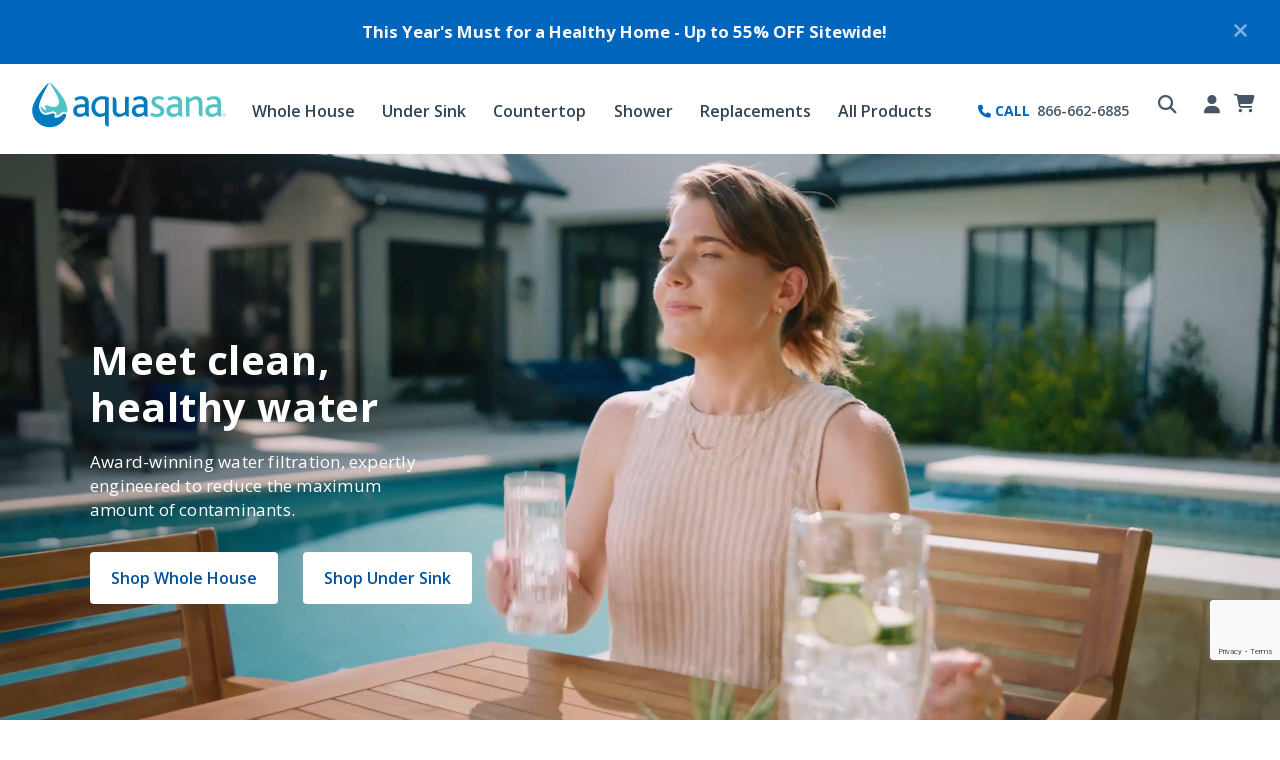

--- FILE ---
content_type: text/html;charset=UTF-8
request_url: https://www.aquasana.com/?discountcode=LS&utm_medium=affiliate&utm_source=iIZmKvxNt30&utm_campaign=266068&utm_content=13-11204&siteID=iIZmKvxNt30-ExzcKnh6e_mNiLeN97HAnQ&capture=y
body_size: 52947
content:
<!DOCTYPE html>
<html lang="en-US">
<head>
<link rel="shortcut icon" href="/on/demandware.static/Sites-aquasana-Site/-/default/dw23101ab7/images/favicon.ico" type="image/x-icon">
<!--[if gt IE 9]><!-->
<script>//common/scripts.isml</script>
<script defer type="text/javascript" src="/on/demandware.static/Sites-aquasana-Site/-/default/v1769494044108/js/main.js"></script>

<script type='text/javascript'>
    window.paypalDebugOn = 'production' === 'sandbox';
</script>


<script type='text/javascript'>
    window.onAmazonLoginReady = function() {
    	amazon.Login.setClientId("amzn1.application-oa2-client.12b7f6f4740e42bca46460295839e91d");
        var _isAmazonCheckout = "false";
        if ('production' === 'sandbox') {
            window.console.log('_isAmazonCheckout:');
            window.console.log(_isAmazonCheckout);
        }
        if (_isAmazonCheckout !== 'true') {
            amazon.Login.logout();
            if ('production' === 'sandbox') {
                window.console.log('logging off from Amazon on SFCC');
            }
        } else {
            if ('production' === 'sandbox') {
                window.console.log('SFCC is logged in on Amazon');
            }
        }
    };

    window.Amazon = {
        SitePreferences: {
            'AMAZON_MERCHANT_ID' : "A2JRSZBEXKY65T",
            'AMAZON_SCOPE' : "profile payments:widget payments:shipping_address",
            'AMAZON_PAY_BUTTON_TYPE' : "PwA",
            'AMAZON_PAY_BUTTON_COLOR' : "LightGray",
            'AMAZON_PAY_BUTTON_SIZE' : "medium",
            'AMAZON_PAY_REDIRECT_URL' : "/on/demandware.store/Sites-aquasana-Site/default/AmazonPayments-PayButtonRedirect",
            'AMAZON_LOGIN_BUTTON_TYPE' : "LwA",
            'AMAZON_LOGIN_BUTTON_COLOR' : "LightGray",
            'AMAZON_LOGIN_BUTTON_SIZE' : "medium",
            'AMAZON_LOGIN_REDIRECT_URL' : "/on/demandware.store/Sites-aquasana-Site/default/Amazon-LoginButtonRedirect",
            'AMAZON_PAY_WFL_REDIRECT_URL' : "/on/demandware.store/Sites-aquasana-Site/default/WaterForLife-StartBillingAgreement?paymentMethod=AMAZON_PAYMENTS"
        },
        Urls: {
            'getOrderReferenceDetails' : "/on/demandware.store/Sites-aquasana-Site/default/AmazonPayments-GetOrderReferenceDetails",
            'getBillingAgreementDetails' : "/on/demandware.store/Sites-aquasana-Site/default/AmazonPayments-GetBillingAgreementDetails",
            'getOrderReferenceBillingDetails' : "/on/demandware.store/Sites-aquasana-Site/default/AmazonPayments-GetOrderReferenceBillingDetails",
            'getBillingAgreementBillingDetails' : "/on/demandware.store/Sites-aquasana-Site/default/AmazonPayments-GetBillingAgreementBillingDetails",
            'setConsentStatus' : "/on/demandware.store/Sites-aquasana-Site/default/AmazonPayments-SetConsentStatus",
            'logout' : "/on/demandware.store/Sites-aquasana-Site/default/AmazonPayments-Logout"
        }
    };
    window.sitePrefs = {
    		'amazonClientID': "amzn1.application-oa2-client.12b7f6f4740e42bca46460295839e91d"
    }
</script>

 

  

    <script async="async" type="text/javascript" 
        src="https://static-na.payments-amazon.com/OffAmazonPayments/us/js/Widgets.js?sellerId=A2JRSZBEXKY65T">
    </script>






    <script defer type="text/javascript" src="/on/demandware.static/Sites-aquasana-Site/-/default/v1769494044108/js/productTile.js"
        
        >
    </script>

    <script defer type="text/javascript" src="https://js.braintreegateway.com/web/3.94.0/js/client.min.js"
        
        >
    </script>

    <script defer type="text/javascript" src="https://js.braintreegateway.com/web/3.94.0/js/data-collector.min.js"
        
        >
    </script>

    <script defer type="text/javascript" src="/on/demandware.static/Sites-aquasana-Site/-/default/v1769494044108/js/int_braintree.js"
        
        >
    </script>

    <script defer type="text/javascript" src="//www.paypalobjects.com/api/checkout.js"
        
        >
    </script>

    <script defer type="text/javascript" src="/on/demandware.static/Sites-aquasana-Site/-/default/v1769494044108/js/paypalUtils.js"
        
        >
    </script>

    <script defer type="text/javascript" src="/on/demandware.static/Sites-aquasana-Site/-/default/v1769494044108/js/paypalMFRA.js"
        
        >
    </script>



   <script defer type="text/javascript" src="/on/demandware.static/Sites-aquasana-Site/-/default/v1769494044108/js/vcn.js"></script>





<script type="text/javascript" id="79283677ca91">
    (function () {
        var merchantConfig = {
            csp: true
        };
        
        var siteId = "79283677ca91";
function t(t,n){for(var e=t.split(""),r=0;r<e.length;++r)e[r]=String.fromCharCode(e[r].charCodeAt(0)+n);return e.join("")}function n(n){return t(n,-S).replace(/%SN%/g,siteId)}function e(){var t="no"+"op"+"fn",n="g"+"a",e="n"+"ame";return window[n]&&window[n][e]===t}function r(){return!(!navigator.brave||"function"!=typeof navigator.brave.isBrave)}function o(){return document.currentScript&&document.currentScript.src}function i(t){try{B.ex=t,e()&&-1===B.ex.indexOf(R.uB)&&(B.ex+=R.uB),r()&&-1===B.ex.indexOf(R.uBr)&&(B.ex+=R.uBr),o()&&-1===B.ex.indexOf(R.nIL)&&(B.ex+=R.nIL),window.ftr__snp_cwc||(B.ex+=R.s),F(B)}catch(t){}}function c(t,n){function e(o){try{o.blockedURI===t&&(n(),document.removeEventListener(r,e))}catch(t){document.removeEventListener(r,e)}}var r="securitypolicyviolation";document.addEventListener(r,e),setTimeout(function(){document.removeEventListener(r,e)},2*60*1e3)}function a(t,n,e,r){var o=!1;t="https://"+t,c(t,function(){r(!0),o=!0});var i=document.createElement("script");i.onerror=function(){if(!o)try{r(!1),o=!0}catch(t){}},i.onload=e,i.type="text/javascript",i.id="ftr__script",i.async=!0,i.src=t;var a=document.getElementsByTagName("script")[0];a.parentNode.insertBefore(i,a)}function u(t,n,e,r){var o=!1,i=new XMLHttpRequest;if(c("https:"+t,function(){e(new Error("CSP Violation"),!0),o=!0}),"withCredentials"in i)i.open("GET",t,!0);else{if("undefined"==typeof XDomainRequest)return;i=new XDomainRequest,i.open("GET",t)}Object.keys(r).forEach(function(t){i.setRequestHeader(t,r[t])}),i.onload=function(){"function"==typeof n&&n(i)},i.onerror=function(t){if("function"==typeof e&&!o)try{e(t,!1),o=!0}catch(t){}},i.onprogress=function(){},i.ontimeout=function(){"function"==typeof e&&e("tim"+"eo"+"ut",!1)},setTimeout(function(){i.send()},0)}function d(t,siteId,n){function e(t){var n=t.toString(16);return n.length%2?"0"+n:n}function r(t){if(t<=0)return"";for(var n="0123456789abcdef",e="",r=0;r<t;r++)e+=n[Math.floor(Math.random()*n.length)];return e}function o(t){for(var n="",r=0;r<t.length;r++)n+=e(t.charCodeAt(r));return n}function i(t){for(var n=t.split(""),e=0;e<n.length;++e)n[e]=String.fromCharCode(255^n[e].charCodeAt(0));return n.join("")}n=n?"1":"0";var c=[];return c.push(t),c.push(siteId),c.push(n),function(t){var n=40,e="";return t.length<n/2&&(e=","+r(n/2-t.length-1)),o(i(t+e))}(c.join(","))}function f(){function t(){U&&(Q(R.dUAL),setTimeout(s,E,R.dUAL))}function n(t,n){i(n?R.uAS+R.uF+R.cP:R.uAS+R.uF)}window.ftr__fdad(t,n)}function s(t){try{var n=t===R.uDF?C:U;if(!n)return;a(n,void 0,function(){try{X(),i(t+R.uS)}catch(t){}},function(n){try{X(),B.td=1*new Date-B.ts,i(n?t+R.uF+R.cP:t+R.uF),t===R.uDF&&f()}catch(t){i(R.eUoe)}})}catch(n){i(t+R.eTlu)}}var v="22g6otrwjeq6qsu1forxgiurqw1qhw2vwdwxv",h="fort",w="erTo",l="ken";window.ftr__config={m:merchantConfig,s:"17",si:siteId};var m=!1,p=h+w+l,g=10,_={write:function(t,n,e,r){void 0===r&&(r=!0);var o,i;if(e?(o=new Date,o.setTime(o.getTime()+24*e*60*60*1e3),i="; expires="+o.toGMTString()):i="",!r)return void(document.cookie=escape(t)+"="+escape(n)+i+"; path=/");for(var c=1,a=document.domain.split("."),u=g,d=!0;d&&a.length>=c&&u>0;){var f=a.slice(-c).join(".");document.cookie=escape(t)+"="+escape(n)+i+"; path=/; domain="+f;var s=_.read(t);null!=s&&s==n||(f="."+f,document.cookie=escape(t)+"="+escape(n)+i+"; path=/; domain="+f),d=-1===document.cookie.indexOf(t+"="+n),c++,u--}},read:function(t){var n=null;try{for(var e=escape(t)+"=",r=document.cookie.split(";"),o=32,i=0;i<r.length;i++){for(var c=r[i];c.charCodeAt(0)===o;)c=c.substring(1,c.length);0===c.indexOf(e)&&(n=unescape(c.substring(e.length,c.length)))}}finally{return n}}},y=window.ftr__config.s;y+="ck";var T=function(t){var n=!1,e=null,r=function(){try{if(!e||!n)return;e.remove&&"function"==typeof e.remove?e.remove():document.head.removeChild(e),n=!1}catch(t){}};document.head&&(!function(){e=document.createElement("link"),e.setAttribute("rel","pre"+"con"+"nect"),e.setAttribute("cros"+"sori"+"gin","anonymous"),e.onload=r,e.onerror=r,e.setAttribute("href",t),document.head.appendChild(e),n=!0}(),setTimeout(r,3e3))},S=3,x=n(v||"22g6otrwjeq6qsu1forxgiurqw1qhw2vwdwxv"),A=t("[0Uhtxhvw0LG",-S),L=t("[0Fruuhodwlrq0LG",-S),k=t("Li0Qrqh0Pdwfk",-S),U,q="fgq71iruwhu1frp",C=n("(VQ(1"+q+"2vq2(VQ(2vfulsw1mv"),D=n("(VQ(1"+q+"2vqV2(VQ(2vfulsw1mv"),E=10;window.ftr__startScriptLoad=1*new Date;var b=function(t){var n="ft"+"r:tok"+"enR"+"eady";window.ftr__tt&&clearTimeout(window.ftr__tt),window.ftr__tt=setTimeout(function(){try{delete window.ftr__tt,t+="_tt";var e=document.createEvent("Event");e.initEvent(n,!1,!1),e.detail=t,document.dispatchEvent(e)}catch(t){}},1e3)},F=function(t){var n=function(t){return t||""},e=n(t.id)+"_"+n(t.ts)+"_"+n(t.td)+"_"+n(t.ex)+"_"+n(y);_.write(p,e,400,!0),b(e),window.ftr__gt=e},I=function(){var t=_.read(p)||"",n=t.split("_"),e=function(t){return n[t]||void 0};return{id:e(0),ts:e(1),td:e(2),ex:e(3),vr:e(4)}},V=function(){for(var t={},n="fgu",e=[],r=0;r<256;r++)e[r]=(r<16?"0":"")+r.toString(16);var o=function(t,n,r,o,i){var c=i?"-":"";return e[255&t]+e[t>>8&255]+e[t>>16&255]+e[t>>24&255]+c+e[255&n]+e[n>>8&255]+c+e[n>>16&15|64]+e[n>>24&255]+c+e[63&r|128]+e[r>>8&255]+c+e[r>>16&255]+e[r>>24&255]+e[255&o]+e[o>>8&255]+e[o>>16&255]+e[o>>24&255]},i=function(){if(window.Uint32Array&&window.crypto&&window.crypto.getRandomValues){var t=new window.Uint32Array(4);return window.crypto.getRandomValues(t),{d0:t[0],d1:t[1],d2:t[2],d3:t[3]}}return{d0:4294967296*Math.random()>>>0,d1:4294967296*Math.random()>>>0,d2:4294967296*Math.random()>>>0,d3:4294967296*Math.random()>>>0}},c=function(){var t="",n=function(t,n){for(var e="",r=t;r>0;--r)e+=n.charAt(1e3*Math.random()%n.length);return e};return t+=n(2,"0123456789"),t+=n(1,"123456789"),t+=n(8,"0123456789")};return t.safeGenerateNoDash=function(){try{var t=i();return o(t.d0,t.d1,t.d2,t.d3,!1)}catch(t){try{return n+c()}catch(t){}}},t.isValidNumericalToken=function(t){return t&&t.toString().length<=11&&t.length>=9&&parseInt(t,10).toString().length<=11&&parseInt(t,10).toString().length>=9},t.isValidUUIDToken=function(t){return t&&32===t.toString().length&&/^[a-z0-9]+$/.test(t)},t.isValidFGUToken=function(t){return 0==t.indexOf(n)&&t.length>=12},t}(),R={uDF:"UDF",dUAL:"dUAL",uAS:"UAS",mLd:"1",eTlu:"2",eUoe:"3",uS:"4",uF:"9",tmos:["T5","T10","T15","T30","T60"],tmosSecs:[5,10,15,30,60],bIR:"43",uB:"u",uBr:"b",cP:"c",nIL:"i",s:"s"};try{var B=I();try{B.id&&(V.isValidNumericalToken(B.id)||V.isValidUUIDToken(B.id)||V.isValidFGUToken(B.id))?window.ftr__ncd=!1:(B.id=V.safeGenerateNoDash(),window.ftr__ncd=!0),B.ts=window.ftr__startScriptLoad,F(B),window.ftr__snp_cwc=!!_.read(p),window.ftr__snp_cwc||(C=D);for(var G="for"+"ter"+".co"+"m",M="ht"+"tps://c"+"dn9."+G,O="ht"+"tps://"+B.id+"-"+siteId+".cd"+"n."+G,j="http"+"s://cd"+"n3."+G,N=[M,O,j],H=0;H<N.length;H++)T(N[H]);var P=new Array(R.tmosSecs.length),Q=function(t){for(var n=0;n<R.tmosSecs.length;n++)P[n]=setTimeout(i,1e3*R.tmosSecs[n],t+R.tmos[n])},X=function(){for(var t=0;t<R.tmosSecs.length;t++)clearTimeout(P[t])};window.ftr__fdad=function(n,e){if(!m){m=!0;var r={};r[k]=d(window.ftr__config.s,siteId,window.ftr__config.m.csp),u(x,function(e){try{var r=e.getAllResponseHeaders().toLowerCase();if(r.indexOf(L.toLowerCase())>=0){var o=e.getResponseHeader(L);window.ftr__altd2=t(atob(o),-S-1)}if(r.indexOf(A.toLowerCase())<0)return;var i=e.getResponseHeader(A),c=t(atob(i),-S-1);if(c){var a=c.split(":");if(a&&2===a.length){for(var u=a[0],d=a[1],f="",s=0,v=0;s<20;++s)f+=s%3>0&&v<12?siteId.charAt(v++):B.id.charAt(s);var h=d.split(",");if(h.length>1){var w=h[0],l=h[1];U=u+"/"+w+"."+f+"."+l}}}n()}catch(t){}},function(t,n){e&&e(t,n)},r)}},Q(R.uDF),setTimeout(s,E,R.uDF)}catch(t){i(R.mLd)}}catch(t){}})();
</script>


<!--<![endif]-->
<meta charset=UTF-8>

<meta http-equiv="x-ua-compatible" content="ie=edge">

<meta name="viewport" content="width=device-width, initial-scale=1">



  <title>Aquasana Water Filters | Whole House Water Filtration Systems</title>






<meta name="description" content="Enjoy clean and great-tasting water straight from your faucet! Aquasana offers drinking water filters, shower filters &amp;amp; whole house systems at an amazing price."/>
<meta name="keywords" content="Aquasana Water Filters"/>






    
        <meta name="robots" content="index,follow">
    

    
        <meta property="og:url" content="https://www.aquasana.com/?discountcode=LS&amp;utm_medium=affiliate&amp;utm_source=iIZmKvxNt30&amp;utm_campaign=266068&amp;utm_content=13-11204&amp;siteID=iIZmKvxNt30-ExzcKnh6e_mNiLeN97HAnQ&amp;capture=y">
    



	<meta name="Referrer-Policy" value="no-referrer | same-origin" /> 






	


	



	




<script>var VWOPageContext = {};</script>

<script>
var VWOMeta = "Enjoy clean and great-tasting water straight from your faucet! Aquasana offers drinking water filters, shower filters &amp;amp; whole house systems at an amazing price.",
	VWOKeywords = "";
</script>



	

<!-- Start VWO Async Code -->
<script type='text/javascript'>
var _vwo_code=(function(){
var account_id=447169,
settings_tolerance=2000,
library_tolerance=2500,
use_existing_jquery=false,
_vis_opt_url = window._vis_opt_url || document.URL,
// DO NOT EDIT BELOW THIS LINE
f=false,d=document;return{use_existing_jquery:function(){return use_existing_jquery;},library_tolerance:function(){return library_tolerance;},finish:function(){if(!f){f=true;var a=d.getElementById('_vis_opt_path_hides');if(a)a.parentNode.removeChild(a);}},finished:function(){return f;},load:function(a){var b=d.createElement('script');b.src=a;b.type='text/javascript';b.innerText;b.onerror=function(){_vwo_code.finish();};d.getElementsByTagName('head')[0].appendChild(b);},init:function(){settings_timer=setTimeout('_vwo_code.finish()',settings_tolerance);var a=d.createElement('style'),b='body{opacity:0 !important;filter:alpha(opacity=0) !important;background:none !important;}',h=d.getElementsByTagName('head')[0];a.setAttribute('id','_vis_opt_path_hides');a.setAttribute('type','text/css');if(a.styleSheet)a.styleSheet.cssText=b;else a.appendChild(d.createTextNode(b));h.appendChild(a);this.load('//dev.visualwebsiteoptimizer.com/j.php?a='+account_id+'&u='+encodeURIComponent(_vis_opt_url)+'&s=dw&r='+Math.random());return settings_timer;}};}());_vwo_settings_timer=_vwo_code.init();
</script>
<!-- End VWO Async Code -->




<link rel="icon" type="image/png" href="/on/demandware.static/Sites-aquasana-Site/-/default/dw23101ab7/images/favicon.ico" sizes="196x196" />
<link rel="icon" type="image/png" href="/on/demandware.static/Sites-aquasana-Site/-/default/dw23101ab7/images/favicon.ico" sizes="96x96" />
<link rel="icon" type="image/png" href="/on/demandware.static/Sites-aquasana-Site/-/default/dw23101ab7/images/favicon.ico" sizes="32x32" />
<link rel="icon" type="image/png" href="/on/demandware.static/Sites-aquasana-Site/-/default/dw23101ab7/images/favicon.ico" sizes="16x16" />
<link rel="icon" type="image/png" href="/on/demandware.static/Sites-aquasana-Site/-/default/dw23101ab7/images/favicon.ico" sizes="128x128" />

<link rel="preconnect" href="https://fonts.googleapis.com">
<link rel="preconnect" href="https://fonts.gstatic.com" crossorigin>
<link href="https://fonts.googleapis.com/css2?family=Open+Sans:ital,wght@0,300;0,400;0,600;0,700;0,800;1,300;1,400;1,600;1,700;1,800&display=swap" rel="stylesheet">

<link rel="stylesheet" href="/on/demandware.static/Sites-aquasana-Site/-/default/v1769494044108/css/global.css" />

    <link rel="stylesheet" href="/on/demandware.static/Sites-aquasana-Site/-/default/v1769494044108/css/homePage.css"  />

    <link rel="stylesheet" href="/on/demandware.static/Sites-aquasana-Site/-/default/v1769494044108/css/braintree.css"  />




    <script defer async type="text/javascript" src="https://www.google.com/recaptcha/api.js?render=6Lc6B9sZAAAAAFXuSbJAmqNPuzmapX6SWM1u-rjH"></script>



    <meta name="google-site-verification" content="WixpTBq2ShfQgXxEcj0ffZ9D4PZuwn6Hhzp5N4XIQjw" />





	<script>
	  var _affirm_config = { 
	    public_api_key:  "X8JQXCSU0Q6WX1L8",
	    script:          "https://cdn1.affirm.com/js/v2/affirm.js",
	    session_id:		 "3Lt0F7ef75fEooepIlzBheWl0SwyDsXAy70="	
	  };
	  (function(l,g,m,e,a,f,b){var d,c=l[m]||{},h=document.createElement(f),n=document.getElementsByTagName(f)[0],k=function(a,b,c){return function(){a[b]._.push([c,arguments])}};c[e]=k(c,e,"set");d=c[e];c[a]={};c[a]._=[];d._=[];c[a][b]=k(c,a,b);a=0;for(b="set add save post open empty reset on off trigger ready setProduct".split(" ");a<b.length;a++)d[b[a]]=k(c,e,b[a]);a=0;for(b=["get","token","url","items"];a<b.length;a++)d[b[a]]=function(){};h.async=!0;h.src=g[f];n.parentNode.insertBefore(h,n);delete g[f];d(g);l[m]=c})(window,_affirm_config,"affirm","checkout","ui","script","ready");
	</script>




	<script src="https://kit.fontawesome.com/2125394b36.js" crossorigin="anonymous"></script>




	
<script type="text/javascript">dataLayer = [];</script>




	
<script type="text/javascript">
globalData = {"pageCategory":"home","pageTitle":"homepage","pageType":"home","pageName":"home: homepage","email":"","email_sha256":"","dwID":"","visitorLoginState":"guest","userID":"3Lt0F7ef75fEooepIlzBheWl0SwyDsXAy70=","sessionID":"3Lt0F7ef75fEooepIlzBheWl0SwyDsXAy70="};
</script>






<script type="text/javascript">
pageData = {};
</script>
<script type="text/javascript">
errorpageData = null;
</script>

<script type="text/javascript">
onLoadAdditionalEvents = {"events":[]};
</script>
<script type="text/javascript">
if (typeof globalData === 'undefined') {
globalData = {};
}
if (Object.keys(globalData).length === 0){
globalData = errorpageData;
}
//Push page specific data to GTM if exists
if (Object.keys(pageData).length !== 0) {
if (pageData.event) {
//Push global data to GTM
dataLayer.push(globalData);
dataLayer.push(pageData);
} else {
for (var prop in pageData) {
if (prop && pageData.hasOwnProperty(prop)) {
globalData[prop] = pageData[prop];
}
}
dataLayer.push(globalData);
}
} else {
//Push global data to GTM
dataLayer.push(globalData);
}
// Push on-load additional events.
for (var index in onLoadAdditionalEvents.events){
dataLayer.push(onLoadAdditionalEvents.events[index]);
}
</script>
	


	<!-- Google Tag Manager -->
<script>(function(w,d,s,l,i){w[l]=w[l]||[];w[l].push({'gtm.start':
new Date().getTime(),event:'gtm.js'});var f=d.getElementsByTagName(s)[0],
j=d.createElement(s),dl=l!='dataLayer'?'&l='+l:'';j.async=true;j.src=
'https://www.googletagmanager.com/gtm.js?id='+i+dl;f.parentNode.insertBefore(j,f);
})(window,document,'script','dataLayer','GTM-N66TQDW');</script>
<!-- End Google Tag Manager -->
























<link rel="canonical" href="https://www.aquasana.com/" />




<script type="text/javascript">//<!--
/* <![CDATA[ (head-active_data.js) */
var dw = (window.dw || {});
dw.ac = {
    _analytics: null,
    _events: [],
    _category: "",
    _searchData: "",
    _anact: "",
    _anact_nohit_tag: "",
    _analytics_enabled: "true",
    _timeZone: "America/Chicago",
    _capture: function(configs) {
        if (Object.prototype.toString.call(configs) === "[object Array]") {
            configs.forEach(captureObject);
            return;
        }
        dw.ac._events.push(configs);
    },
	capture: function() { 
		dw.ac._capture(arguments);
		// send to CQ as well:
		if (window.CQuotient) {
			window.CQuotient.trackEventsFromAC(arguments);
		}
	},
    EV_PRD_SEARCHHIT: "searchhit",
    EV_PRD_DETAIL: "detail",
    EV_PRD_RECOMMENDATION: "recommendation",
    EV_PRD_SETPRODUCT: "setproduct",
    applyContext: function(context) {
        if (typeof context === "object" && context.hasOwnProperty("category")) {
        	dw.ac._category = context.category;
        }
        if (typeof context === "object" && context.hasOwnProperty("searchData")) {
        	dw.ac._searchData = context.searchData;
        }
    },
    setDWAnalytics: function(analytics) {
        dw.ac._analytics = analytics;
    },
    eventsIsEmpty: function() {
        return 0 == dw.ac._events.length;
    }
};
/* ]]> */
// -->
</script>
<script type="text/javascript">//<!--
/* <![CDATA[ (head-cquotient.js) */
var CQuotient = window.CQuotient = {};
CQuotient.clientId = 'bdtv-aquasana';
CQuotient.realm = 'BDTV';
CQuotient.siteId = 'aquasana';
CQuotient.instanceType = 'prd';
CQuotient.locale = 'default';
CQuotient.fbPixelId = '__UNKNOWN__';
CQuotient.activities = [];
CQuotient.cqcid='';
CQuotient.cquid='';
CQuotient.cqeid='';
CQuotient.cqlid='';
CQuotient.apiHost='api.cquotient.com';
/* Turn this on to test against Staging Einstein */
/* CQuotient.useTest= true; */
CQuotient.useTest = ('true' === 'false');
CQuotient.initFromCookies = function () {
	var ca = document.cookie.split(';');
	for(var i=0;i < ca.length;i++) {
	  var c = ca[i];
	  while (c.charAt(0)==' ') c = c.substring(1,c.length);
	  if (c.indexOf('cqcid=') == 0) {
		CQuotient.cqcid=c.substring('cqcid='.length,c.length);
	  } else if (c.indexOf('cquid=') == 0) {
		  var value = c.substring('cquid='.length,c.length);
		  if (value) {
		  	var split_value = value.split("|", 3);
		  	if (split_value.length > 0) {
			  CQuotient.cquid=split_value[0];
		  	}
		  	if (split_value.length > 1) {
			  CQuotient.cqeid=split_value[1];
		  	}
		  	if (split_value.length > 2) {
			  CQuotient.cqlid=split_value[2];
		  	}
		  }
	  }
	}
}
CQuotient.getCQCookieId = function () {
	if(window.CQuotient.cqcid == '')
		window.CQuotient.initFromCookies();
	return window.CQuotient.cqcid;
};
CQuotient.getCQUserId = function () {
	if(window.CQuotient.cquid == '')
		window.CQuotient.initFromCookies();
	return window.CQuotient.cquid;
};
CQuotient.getCQHashedEmail = function () {
	if(window.CQuotient.cqeid == '')
		window.CQuotient.initFromCookies();
	return window.CQuotient.cqeid;
};
CQuotient.getCQHashedLogin = function () {
	if(window.CQuotient.cqlid == '')
		window.CQuotient.initFromCookies();
	return window.CQuotient.cqlid;
};
CQuotient.trackEventsFromAC = function (/* Object or Array */ events) {
try {
	if (Object.prototype.toString.call(events) === "[object Array]") {
		events.forEach(_trackASingleCQEvent);
	} else {
		CQuotient._trackASingleCQEvent(events);
	}
} catch(err) {}
};
CQuotient._trackASingleCQEvent = function ( /* Object */ event) {
	if (event && event.id) {
		if (event.type === dw.ac.EV_PRD_DETAIL) {
			CQuotient.trackViewProduct( {id:'', alt_id: event.id, type: 'raw_sku'} );
		} // not handling the other dw.ac.* events currently
	}
};
CQuotient.trackViewProduct = function(/* Object */ cqParamData){
	var cq_params = {};
	cq_params.cookieId = CQuotient.getCQCookieId();
	cq_params.userId = CQuotient.getCQUserId();
	cq_params.emailId = CQuotient.getCQHashedEmail();
	cq_params.loginId = CQuotient.getCQHashedLogin();
	cq_params.product = cqParamData.product;
	cq_params.realm = cqParamData.realm;
	cq_params.siteId = cqParamData.siteId;
	cq_params.instanceType = cqParamData.instanceType;
	cq_params.locale = CQuotient.locale;
	
	if(CQuotient.sendActivity) {
		CQuotient.sendActivity(CQuotient.clientId, 'viewProduct', cq_params);
	} else {
		CQuotient.activities.push({activityType: 'viewProduct', parameters: cq_params});
	}
};
/* ]]> */
// -->
</script>



   <script type="application/ld+json">
      {
      "@context": "https://schema.org",
      "@type": "Organization",
      "name": "Aquasana Water Filters",
      "url": "https://www.aquasana.com/",
      "sameAs" :
      [
      "https://www.facebook.com/aquasana",
      "https://www.instagram.com/aquasana/",
      "https://twitter.com/aquasana",
      "https://www.youtube.com/aquasana",
      "https://www.pinterest.com/aquasana/",
      "https://www.linkedin.com/company/aquasana/"
      ],
      "logo": "https://www.aquasana.com/images/logo.png"
      }
   </script>
   <script type="application/ld+json">
      {
      "@context": "https://schema.org",
      "@type": "WebSite",
      "url": "https://www.aquasana.com/",
      "potentialAction": {
      "@type": "SearchAction",
      "target": "https://www.aquasana.com/showsearch?q={search_term_string}",
      "query-input": "required name=search_term_string"
      }
      }
   </script>









</head>
<body data-wishlisturl="https://www.aquasana.com/on/demandware.store/Sites-aquasana-Site/default/Wishlist-GetWishlistProducts" data-singlewishlisturl="https://www.aquasana.com/on/demandware.store/Sites-aquasana-Site/default/Wishlist-GetWishlistProduct">

<input type="hidden" name="loqateAccountCode" id="loqateAccountCode" value="AOSMI11112"/>



	<!-- Google Tag Manager (noscript) -->
<noscript><iframe src="https://www.googletagmanager.com/ns.html?id=GTM-N66TQDW"
height="0" width="0" style="display:none;visibility:hidden"></iframe></noscript>
<!-- End Google Tag Manager (noscript) -->


<div id="gtm-attributes"
	 data-currency-code = "USD"
></div>


<div class="page" data-action="Home-Show" data-querystring="capture=y&discountcode=LS&siteID=iIZmKvxNt30-ExzcKnh6e_mNiLeN97HAnQ&utm_campaign=266068&utm_content=13-11204&utm_medium=affiliate&utm_source=iIZmKvxNt30" >
<header class="site-header-wrap" data-setpromocookie="https://www.aquasana.com/on/demandware.store/Sites-aquasana-Site/default/Page-Setsession" data-advtbannerurl="https://www.aquasana.com/on/demandware.store/Sites-aquasana-Site/default/Page-SetsessionForAdv">
    <a href="#maincontent" class="skip" aria-label="Skip to main content">Skip to main content</a>
<a href="#footercontent" class="skip" aria-label="Skip to footer content">Skip to footer content</a>
    <span class="google-recaptcha-key" style="display: none;">6Lc6B9sZAAAAAFXuSbJAmqNPuzmapX6SWM1u-rjH</span>
	
 
 	
	 


	<div class="html-slot-container">
    
        
            <style>
  .header {
    border-top: 7px solid #0065bd;
}
@media (min-width: 1024px) {
    .header-banner {
        padding: 1.5rem 0 1rem;
    }
}
.header-banner {
    background-color: #0065bd;
}
.header-banner .container, .header-banner .container .content {
        width: 100%;
max-width: 100%;
    }
    .header-promotion .banner__offer {
        font-weight: bold;
        font-size: 1.2rem;
color: #F8F8F8;
    }
    .header-promotion > * {
        margin-bottom: 0;
    }
.header-banner .close-button .close i {
color: inherit;
-webkit-text-stroke: inherit;
}
</style>
<div class="header-banner slide-up">
    <div class="container">
        <div class="d-flex justify-content-between">
            <div class="content">
                <div class="header-promotion">
                    <p class="banner__offer">This Year's Must for a Healthy Home - Up to 55% OFF Sitewide!</p>
                </div>
            </div>
            <div class="close-button">
                <button type="button" class="close" aria-label="Close">
                    <span aria-hidden="true">
                        <i class="fa-solid fa-xmark" aria-hidden="true"></i>
                    </span>
                </button>
            </div>
        </div>
    </div>
</div>
        
    
</div>
 
	

	 
	
	 

	


    
    <div class="header container stickyHeader">
        <div class="header-left ">
            <button class="navbar-toggler hambgr-image d-lg-none m-visible" type="button" aria-controls="sg-navbar-collapse" aria-expanded="false" aria-label="Toggle navigation">
                <i class="fa fa-bars fa-2x" aria-hidden="true"></i>
            </button>
            <span class="cancel-image m-visible-none">
                
                <i class="fa fa-times mob-cancel-icon" aria-hidden="true"></i>
            </span>
            <span class="logo-sect">
                <a class="aquasana-logo-img" href="https://www.aquasana.com/" title="Aquasana Water Filters Home">
                    


<svg class="svgicon siteaquasanalogo" role="presentation">
<use xlink:href="#siteaquasanalogo"></use>
</svg>

                </a>
            </span>
            <span class="logo-drop-sect">
                <a class="aquasana-drop-logo-img" href="https://www.aquasana.com/" title="Aquasana Water Filters Home">
                    


<svg class="svgicon siteaquasanalogo-short" role="presentation">
<use xlink:href="#siteaquasanalogo-short"></use>
</svg>

                </a>
            </span>
            <div class="navigation-section">
                <nav class="navbar navbar-expand-lg bg-inverse col-12">
    <div class="close-menu clearfix d-lg-none">
        <div class="back pull-left">
            <button role="button" aria-label="Back to previous menu">
                <span class="caret-left"></span>
                Back
            </button>
        </div>
        <div class="close-button pull-right">
            <button role="button" aria-label="Close Menu">
                <span aria-hidden="true">&times;</span>
            </button>
        </div>
    </div>
    <div class="acc-wshlst-sec">
        
    <li class="nav-item d-lg-none" role="menuitem">
        <a href="https://www.aquasana.com/sign-in" class="nav-link">
            <i class="fa fa-user head-user-icon" aria-hidden="true"></i>
            <span class="user-message">My Account</span>
        </a>
    </li>

<li class="nav-item d-lg-none" role="menuitem">
    <a href="https://www.aquasana.com/wishlist" class="nav-link">
        <i class="fa fa-heart" aria-hidden="true"></i>
        <span class="user-message">Wishlist</span>
    </a>
</li>

    
    </div>
    <div class="menu-group" role="navigation">
        <ul class="nav navbar-nav" role="menu">
            
                
                    
                    <li class="nav-item" role="presentation">
                        <a href="https://www.aquasana.com/whole-house-water-filters/" id="whole-house-water-filters" class="nav-link" role="link" tabindex="0">Whole House</a>
                    </li>
                
            
                    
                    <li class="nav-item" role="presentation">
                        <a href="https://www.aquasana.com/under-sink-water-filters/" id="under-sink-water-filters" class="nav-link" role="link" tabindex="0">Under Sink</a>
                    </li>
                
            
                    
                    <li class="nav-item" role="presentation">
                        <a href="https://www.aquasana.com/countertop-water-filters/" id="countertop-water-filters" class="nav-link" role="link" tabindex="0">Countertop</a>
                    </li>
                
            
                    
                    <li class="nav-item" role="presentation">
                        <a href="https://www.aquasana.com/shower-head-water-filters/" id="shower-head-water-filters" class="nav-link" role="link" tabindex="0">Shower</a>
                    </li>
                
            
                    
                    <li class="nav-item" role="presentation">
                        <a href="https://www.aquasana.com/water-filter-replacements/" id="water-filter-replacements" class="nav-link" role="link" tabindex="0">Replacements</a>
                    </li>
                
            
                    
                    <li class="nav-item" role="presentation">
                        <a href="https://www.aquasana.com/water-filter-products/" id="water-filter-products" class="nav-link" role="link" tabindex="0">All Products</a>
                    </li>
                
            
        
        <li class="nav-item contact" role="presentation">
            <a href="https://www.aquasana.com/contact-us" class="nav-link">Contact Us</a>
        </li>
        <li class="nav-item refund" role="presentation">
            <a href="/refunds-and-returns.html" class="nav-link">Refunds &amp; Returns</a>
        </li>
         

        </ul>
        
	 


	
    
        <div class="menu-content">
<div class="menu-pdt-img"><img alt="30% OFF Shower Filters" class="pdt-img" src="https://www.aquasana.com/on/demandware.static/-/Sites-aquasana-Library/default/dwe0fac9b0/images/meganav/meganav-slot-1/mobile-menu-slot.png" title="" /></div>

<div class="main-heading">30% OFF Shower Filters</div>

<div class="sub-text">The essential health and beauty product.</div>
<a class="btn btn-primary shop-now" data-href="" href="https://www.aquasana.com/shower-head-water-filters/" type="submit">Shop Now </a></div>
    

 
	
    </div>
</nav>

            </div>
        </div>
        <div class="header-right ">
            <div class="pull-right">
                <ul class="header-right-content">
                    <li class="search-image">
                        <div class=" show-call-dropdown">
                            <a class="phone-number" href="tel:8666626885">
                                <i class="fa-solid fa-phone header-call-icon"></i>
                            </a>
                            <div class="call-text-tab">
                                <a href="tel:8666626885">
                                    <span class="call-head-text">Call</span> 
                                    <span class="call-no-text">866-662-6885</span>
                                </a>
                            </div>
                            <div class="header-call-dropdown">
                                
    
    <div class="content-asset"><!-- dwMarker="content" dwContentID="d6d695f4a3095204df183aea89" -->
        <style>
  @media (min-width: 1024px){
  .header .header-right .header-right-content .show-call-dropdown:hover .header-call-dropdown {
      //height: 230px;
    }
  }
  .call-day-text_mf {
    font-weight: 700;
    padding-right: 15px;
  }
  .call-day-text_sat {
    font-weight: 700;
    padding-right: 10px;
  }
  .call-day-text_sun {
    font-weight: 700;
    padding-right: 46px;
  }
</style>

<div class="header-call-info">
  <p class="call-sales-hrs">Sales Hours</p>
  <p><span class="call-day-text_mf">Mon - Fri</span>8AM - 6PM CT</p>
  <p><span class="call-day-text_sat">Saturday</span>9AM - 5PM CT</p>
  <a class="btn btn-smaller phone-number" type="button" href="tel:8666626885">Call Now</a>
</div>
    </div> <!-- End content-asset -->



                            </div>
                        </div>
                    </li>
                    <li class="search-hide-mob">
                        <div class="header-search">
                            <a href="#"><i class="fa fa-search head-search-icon"></i></a>
                        </div>
                        <div class="header-search-box">
                            <div class="site-search">
	<form role="search"
          action="/search"
          method="get"
          name="simpleSearch">
        <input class="form-control search-field search-input-field d-none"
               type="text"
               name="q"
               value=""
               placeholder="Enter search term"
               role="combobox"
               aria-describedby="search-assistive-text"
               aria-haspopup="listbox"
               aria-owns="search-results"
               aria-expanded="false"
               aria-autocomplete="list"
               aria-activedescendant=""
               aria-controls="search-results"
               aria-label="Enter Keyword or Item No."
               autocomplete="off" />
        <button type="reset" name="reset-button" class="search-cancel-icon reset-button d-none" aria-label="Clear search keywords">
          <i class="fa fa-times" aria-hidden="true"></i>
        </button>
        <button type="submit" name="search-button" class="mob-search-bar-icon icon-visible-none"><i class="fa fa-search head-search-icon"></i></button>

        <div class="suggestions-wrapper" data-url="/on/demandware.store/Sites-aquasana-Site/default/SearchServices-GetSuggestions?q="></div>
        <input type="hidden" value="default" name="lang">
	</form>
</div>

                        </div>
                    </li>
                    <li class="user-hide-mob">
                        <div class="user-acc">
                            
    <div class="user">
        <a href="https://www.aquasana.com/sign-in">
            <i class="fa fa-user head-user-icon" aria-hidden="true"></i>
        </a>
    </div>
    

                        </div>
                    </li>
                    <li>
                        <div class="minicart" data-action-url="/on/demandware.store/Sites-aquasana-Site/default/Cart-MiniCartShow">
                            <div class="minicart-total hide-link-med">
    <a class="minicart-link" href="https://www.aquasana.com/cart" data-hasWFL="false" title="Cart 0 Items" aria-label="Cart 0 Items" aria-haspopup="true">
        <i class="minicart-icon fa fa-shopping-cart"></i>
         
    </a>
</div>

<div class="minicart-total hide-no-link">
<a class="minicart-link" href="https://www.aquasana.com/cart" title="Cart 0 Items" aria-label="Cart 0 Items" aria-haspopup="true">
    <i class="minicart-icon fa fa-shopping-cart"></i>
    	
      </a> 
</div>
<div class="popover popover-bottom"></div>

                        </div>
                    </li>
                </ul>
            </div>
        </div>
        <div class="header-search-mob">
            <div class="header-search-icon-mob ">
                <i class="fa fa-search head-search-icon"></i>
                
                <i class="fa fa-times search-close" aria-hidden="true"></i>
            </div>
            <div class="header-search-box">
                <div class="site-search">
	<form role="search"
          action="/search"
          method="get"
          name="simpleSearch">
        <input class="form-control search-field search-input-field d-none"
               type="text"
               name="q"
               value=""
               placeholder="Enter search term"
               role="combobox"
               aria-describedby="search-assistive-text"
               aria-haspopup="listbox"
               aria-owns="search-results"
               aria-expanded="false"
               aria-autocomplete="list"
               aria-activedescendant=""
               aria-controls="search-results"
               aria-label="Enter Keyword or Item No."
               autocomplete="off" />
        <button type="reset" name="reset-button" class="search-cancel-icon reset-button d-none" aria-label="Clear search keywords">
          <i class="fa fa-times" aria-hidden="true"></i>
        </button>
        <button type="submit" name="search-button" class="mob-search-bar-icon icon-visible-none"><i class="fa fa-search head-search-icon"></i></button>

        <div class="suggestions-wrapper" data-url="/on/demandware.store/Sites-aquasana-Site/default/SearchServices-GetSuggestions?q="></div>
        <input type="hidden" value="default" name="lang">
	</form>
</div>

            </div>
          </div> 
      </div>
</header>

<div class="cart-remove-product-coupon-modal modal fade" id="removeProductModal" tabindex="-1" role="dialog" aria-labelledby="removeProductLineItemModal">
    <div class="modal-dialog" role="document">
        <div class="modal-content">
            <div class="modal-header delete-confirmation-header">
                <div class="modal-title" id="removeProductLineItemModal">Remove Product?</div>
                <button type="button" class="close" data-dismiss="modal" aria-label="Close"><span aria-hidden="true">&times;</span></button>
            </div>
            <div class="modal-body delete-confirmation-body">
                Are you sure you want to remove the following product from the cart?
                <p class="product-to-remove"></p>
            </div>
            <div class="modal-footer remove-product">
                <div class="cart-modal-btn">
                <button type="button" class="btn btn-outline-primary cart-modal-cancel" data-dismiss="modal">Cancel</button>
                <button type="button" class="btn cart-delete-confirmation-btn"
                        data-dismiss="modal">
                    Yes
                </button>
                </div>
            </div>
        </div>
    </div>
</div>
<div class="delete-confirmation-modal-body d-none">
    Are you sure you want to remove the following product from the cart?
    <p class="product-to-remove"></p>
</div>
<div class="delete-confirmation-footer d-none">
    <div class="cart-modal-btn">
    <button type="button" class="btn btn-outline-primary cart-modal-cancel" data-dismiss="modal">Cancel</button>
    <button type="button" class="btn cart-delete-confirmation-btn"
            data-dismiss="modal">
        Yes
    </button>
    </div>
</div>

<main role="main" id="maincontent">

  










  
  <!-- +1.888.555.0199 -->
  <!--This phone is a requirement to support existing Gomez monitor of SiteGenesis. Demadware customers can remove this.-->

  <div class="slot-1 home-main homepage">
    
	 


	
    
        <div class="homeslot-main-container">
    <div class="row hero-banner ">
        <div class="hero-img container">
            <div class="promo-imgcontainer">
                <div class="image-container">
                    <video class="video-background" poster="https://www.aquasana.com/on/demandware.static/-/Sites-aquasana-Library/default/dwa19fe6f3/images/homepage/home-slot-main/home-hero-frame.jpg" autoplay muted loop playsinline>
                        <source src="https://www.aquasana.com/on/demandware.static/-/Sites-aquasana-Library/default/dw46d20189/images/homepage/home-slot-main/home-hero.mp4" />
                    </video>
                </div>
                <div class="inner-container homepage-slot-text homepage-slot-text--vid">
                    <div class="c-row">
                        <div class="col">
                            <h1 class="hp-head-text">Meet clean, healthy water</h1>
                            <div class="hp-subhead-text">Award-winning water filtration, expertly
                                engineered to reduce the maximum amount of contaminants.</div>
                            <div class="hp-head-text-btn"><a class="btn shop-wholehouse"
                                    href="https://www.aquasana.com/whole-house-water-filters/"
                                    type="button">Shop Whole House</a><a class="btn shop-undersink"
                                    href="https://www.aquasana.com/under-sink-water-filters/"
                                    type="button">Shop Under Sink</a>
                            </div>
                        </div>
                    </div>
                </div>
            </div>
        </div>
    </div>
</div>
    

 
	
  </div>
  <div>
    
    
    <div class="content-asset"><!-- dwMarker="content" dwContentID="3bebefa4de1d0961b7bf49cbff" -->
        <section class="every-drop-matrix-container container">
    <div class="row">
        <div class="inner-container">
            <div class="text-center">
                <h2 class="heading-text">Healthy living starts with healthy water</h2>
                <p class="mt-4">Discover all the ways cleaner, filtered water improves your well-being.</p>
            </div>
            <ul class="c-row text-center justify-content-between description-section">
                <li class="col-12 col-sm-6 col-md-4 col-xl-2">
                    <div class="image-section">
                        <img alt="microscope" src="https://www.aquasana.com/on/demandware.static/-/Sites-aquasana-Library/default/dw50fe3c1d/images/homepage/every-drop-matrix-asset/icon-water.svg"
                            title="" />
                    </div>
                    <h3 class="head-text">Healthier Water</h3>
                    <p class="sub-text">With exposure to environmental toxins on the rise, filtering your water is
                        essential.</p>
                </li>
                <li class="col-12 col-sm-6 col-md-4 col-xl-2">
                    <div class="image-section">
                        <img alt="water-drop" src="https://www.aquasana.com/on/demandware.static/-/Sites-aquasana-Library/default/dwb1c81888/images/homepage/every-drop-matrix-asset/icon-cup.svg"
                            title="" />
                    </div>
                    <h3 class="head-text">Better Taste</h3>
                    <p class="sub-text">We all need to drink more water. It’s easier if it tastes better.</p>
                </li>
                <li class="col-12 col-sm-6 col-md-4 col-xl-2">
                    <div class="image-section">
                        <img alt="star-rating" src="https://www.aquasana.com/on/demandware.static/-/Sites-aquasana-Library/default/dw74fce80b/images/homepage/every-drop-matrix-asset/icon-hair.svg"
                            title="" />
                    </div>
                    <h3 class="head-text">Softer Skin &amp; Hair</h3>
                    <p class="sub-text">Treat yourself to the ultimate self-care experience by bathing in water free
                        from harsh chemicals.</p>
                </li>
                <li class="col-12 col-sm-6 col-md-4 col-xl-2">
                    <div class="image-section">
                        <img alt="speaker" src="https://www.aquasana.com/on/demandware.static/-/Sites-aquasana-Library/default/dwaf879c11/images/homepage/every-drop-matrix-asset/icon-cleanair.svg"
                            title="" />
                    </div>
                    <h3 class="head-text">Easier Breathing</h3>
                    <p class="sub-text">Improve indoor air quality by filtering out chemicals that evaporate and
                        contaminate the air you breathe.</p>
                </li>
                <li class="col-12 col-sm-6 col-md-4 col-xl-2">
                    <div class="image-section">
                        <img alt="speaker" src="https://www.aquasana.com/on/demandware.static/-/Sites-aquasana-Library/default/dw2e121887/images/homepage/every-drop-matrix-asset/icon-pipe.svg"
                            title="" />
                    </div>
                    <h3 class="head-text">Protected Home</h3>
                    <p class="sub-text">Lessen sediment and scale-build up that can wreak havoc on your pipes and
                        appliances.</p>
                </li>
                <li class="col-12 col-sm-6 col-md-4 col-xl-2">
                    <div class="image-section">
                        <img alt="speaker"
                            src="https://www.aquasana.com/on/demandware.static/-/Sites-aquasana-Library/default/dwd8f65fad/images/homepage/every-drop-matrix-asset/icon-happyplanet.svg" title="" />
                    </div>
                    <h3 class="head-text">Eco-Friendly</h3>
                    <p class="sub-text">Reduce your carbon footprint by minimizing your reliance on single-use plastic
                        water bottles.</p>
                </li>
            </ul>
        </div>
    </div>
</section>
    </div> <!-- End content-asset -->



  </div>

    
	 


	
    
        <section class="home-categories container my-5">
    <div class="c-row">
        <div class="col-12 col-sm-6 col-md-3 mb-4 mb-md-0">
            <a href="https://www.aquasana.com/whole-house-water-filters/"
                class="card d-flex flex-column justify-content-between align-items-center gap-sm h-100 pb-3">
                <picture class="promo-img">
                    <source media="(max-width:959px)"
                        srcset="https://www.aquasana.com/on/demandware.static/-/Sites-aquasana-Library/default/dwbc9f6698/images/homepage/home-slot-2/home-whole-house.jpg" />
                    <img src="https://www.aquasana.com/on/demandware.static/-/Sites-aquasana-Library/default/dwbc9f6698/images/homepage/home-slot-2/home-whole-house.jpg" style="width:auto;" />
                </picture>
                <div class="card__body flex-fill">
                    <h3 class="t-h4-style">Whole House Filters</h3>
                    <p>Healthier, great tasting water from every tap in your home.</p>
                </div>
                <span class="btn btn-secondary">Shop
                    Whole House</span>
            </a>
        </div>
        <div class="col-12 col-sm-6 col-md-3 mb-4 mb-md-0">
            <a href="https://www.aquasana.com/under-sink-water-filters/"
                class="card d-flex flex-column justify-content-between align-items-center gap-sm pb-3 h-100">
                <picture class="promo-img">
                    <source media="(max-width:959px)"
                        srcset="https://www.aquasana.com/on/demandware.static/-/Sites-aquasana-Library/default/dwdefa1ea1/images/homepage/home-slot-2/home-under-sink.jpg" />
                    <img src="https://www.aquasana.com/on/demandware.static/-/Sites-aquasana-Library/default/dwdefa1ea1/images/homepage/home-slot-2/home-under-sink.jpg" style="width:auto;" />
                </picture>
                <div class="card__body flex-fill">
                    <h3 class="t-h4-style">Under Sink Filters</h3>
                    <p>Faucet-specific filters remove the maximum number of contaminants for healtheir drinking and
                        cooking.</p>
                </div>
                <span class="btn btn-secondary">Shop Under
                    Sink</span>
            </a>
        </div>
        <div class="col-12 col-sm-6 col-md-3 mb-4 mb-md-0">
            <a href="https://www.aquasana.com/countertop-water-filters/"
                class="card d-flex flex-column justify-content-between align-items-center gap-sm h-100 pb-3">
                <picture class="promo-img">
                    <source media="(max-width:959px)"
                        srcset="https://www.aquasana.com/on/demandware.static/-/Sites-aquasana-Library/default/dw276b8633/images/homepage/home-slot-2/home-countertop.jpg" />
                    <img src="https://www.aquasana.com/on/demandware.static/-/Sites-aquasana-Library/default/dw276b8633/images/homepage/home-slot-2/home-countertop.jpg" style="width:auto;" />
                </picture>
                <div class="card__body flex-fill">
                    <h3 class="t-h4-style">Countertop Filter</h3>
                    <p>Superior contaminant removal without the need for installation.</p>
                </div>
                <span class="btn btn-secondary">Shop
                    Countertop</span>
            </a>
        </div>
        <div class="col-12 col-sm-6 col-md-3 mb-4 mb-md-0">
            <a href="https://www.aquasana.com/shower-head-water-filters/"
                class="card d-flex flex-column justify-content-between align-items-center gap-sm h-100 pb-3">
                <picture class="promo-img">
                    <source media="(max-width:959px)"
                        srcset="https://www.aquasana.com/on/demandware.static/-/Sites-aquasana-Library/default/dw4db75d86/images/homepage/home-slot-2/home-shower.jpg" />
                    <img src="https://www.aquasana.com/on/demandware.static/-/Sites-aquasana-Library/default/dw4db75d86/images/homepage/home-slot-2/home-shower.jpg" style="width:auto;" />
                </picture>
                <div class="card__body flex-fill">
                    <h3 class="t-h4-style">Shower Filters</h3>
                    <p>Reduces chlorine for healthier breathing, skin, and hair.</p>
                </div>
                <span class="btn btn-secondary">Shop
                    Shower</span>
            </a>
        </div>
    </div>
</section>
    

 
	

  <div class="slot-4 homepage home-product-tiles " data-gtm-title="Homepage Recommendation Zone">
    <div class="hp-product-grid" itemtype="http://schema.org/SomeProducts" itemid="#product">
		
	 

	
    </div>
  </div>

   
	 


	
    
        <section class="better-water-info-asset aquasana-difference container">
    <img class="d-block d-lg-none" src="https://www.aquasana.com/on/demandware.static/-/Sites-aquasana-Library/default/dw57c1e86d/images/homepage/better-water/aquasana-difference-mobile.jpg" />
    <div class="brand-text inner-container">
        <div class="row">
            <div class="col-12 col-lg-6 col-xl-4 aquasana-difference">
                <h2 class="text-head text-lg-right">The Aquasana difference</h2>
            </div>
            <ul class="col-6 col-lg-3 col-xl-4">
                <li class="text">
                    <p class="subtext">Dedicated Expertise</p>
                    <p class="subhead-text">For more than 25 years, Aquasana has led water filtration innovation with
                        one goal in mind — maximum contaminant removal.</p>
                </li>
                <li class="text">
                    <p class="subtext">Powered by Science</p>
                    <p class="subhead-text">Our numerous patents and team of 30+ U.S.-based scientists and engineers are
                        what makes our products the best in the industry.</p>
                </li>
                <li class="text">
                    <p class="subtext">Proven Performance</p>
                    <p class="subhead-text">Unlike our competitors, Aquasana backs up our claims with performance data
                        sheets for every system we sell.</p>
                </li>
            </ul>
            <ul class="col-6 col-lg-3 col-xl-4">
                <li class="text">
                    <p class="subtext">Tested & Certified</p>
                    <p class="subhead-text">Trust is paramount, which is why Aquasana filters undergo rigorous testing
                        and certification by third-party agencies like NSF and WQA.</p>
                </li>
                <li class="text">
                    <p class="subtext">Satisfaction Guarantee</p>
                    <p class="subhead-text">Your satisfaction is our priority. That's why we offer a 90-day guarantee,
                        so you can experience the Aquasana difference risk-free.</p>
                </li>
                <li class="text">
                    <p class="subtext">Product Assurance</p>
                    <p class="subhead-text">Get peace of mind that your investment is protected by our comprehensive
                        warranties.</p>
                </li>
            </ul>
        </div>
    </div>
</section>
    
        <section class="section py-5">
    <div class="container">
        <h2 class="text-center t-h2-style mb-5">Replacement filters auto-delivered to you — for less</h2>
        <div class="c-row">

                <div class="col-12 col-md-6 col-lg-3 mb-4 mb-lg-0">
                    <div class="d-flex flex-column justify-content-center align-items-center text-center h-100 p-4 bg-color-teal text-white">
                        <h3 class="text-uppercase">Water For Life®</h3>
                        <p class="replacement-filtertitle">No contract, <strong class="text-uppercase">15% Off</strong>
                            filter replacements, an extended limited warranty, and free shipping.</p>
                        <p class="replacement-filtertitle">That's Water for Life®</p>
                        <a href="https://www.aquasana.com/find-the-water-for-life-option-thats-right-for-you/"
                            class="btn btn-secondary bg-color-teal">Learn More</a>
                    </div>
                </div>
                <div class="col-12 col-md-6 col-lg-3 mb-4 mb-lg-0">
                    <a class="card d-flex flex-column gap-sm h-100 pb-3 text-center"
                        href="https://www.aquasana.com/water-filter-replacements/?prefn1=replacementProductType&prefv1=Whole House - Filters|Whole House - Post Filters|Whole House - Pre Filters|Whole House - Salt-Free Water Conditioners|Whole House - UV Filters| Whole House - UV Lamps">
                        <picture class="card-img">
                            <source media="(max-width:959px)"
                                srcset="https://www.aquasana.com/on/demandware.static/-/Sites-aquasana-Library/default/dw5b7ecfdf/images/homepage/home-slot-3/whole-house-replacement-filters.jpg" />
                            <img src="https://www.aquasana.com/on/demandware.static/-/Sites-aquasana-Library/default/dw5b7ecfdf/images/homepage/home-slot-3/whole-house-replacement-filters.jpg"
                                style="width:auto;" />
                        </picture>
                        <div class="card__body flex-fill px-3">
                            <h3 class="t-h4-style">Whole House Replacement Filters</h3>
                        </div>
                    </a>
                </div>
                <div class="col-12 col-md-6 col-lg-3 mb-4 mb-lg-0">
                    <a class="card d-flex flex-column gap-sm h-100 pb-3 text-center"
                        href="https://www.aquasana.com/water-filter-replacements/?prefn1=replacementProductType&prefv1=Countertop|Under Sink">
                        <picture class="card-img">
                            <source media="(max-width:959px)"
                                srcset="https://www.aquasana.com/on/demandware.static/-/Sites-aquasana-Library/default/dwc421489e/images/homepage/home-slot-3/undersink-countertop-replacement-filters.jpg" />
                            <img src="https://www.aquasana.com/on/demandware.static/-/Sites-aquasana-Library/default/dwc421489e/images/homepage/home-slot-3/undersink-countertop-replacement-filters.jpg"
                                style="width:auto;" />
                        </picture>
                        <div class="card__body flex-fill px-3">
                            <h3 class="t-h4-style">Under Sink & Countertop Replacement Filters</h3>
                        </div>
                    </a>
                </div>
                <div class="col-12 col-md-6 col-lg-3 mb-md-4 mb-lg-0">
                    <a class="card d-flex flex-column gap-sm h-100 pb-3 text-center"
                        href="https://www.aquasana.com/water-filter-replacements/?prefn1=replacementProductType&prefv1=Shower">
                        <picture class="card-img">
                            <source media="(max-width:959px)"
                                srcset="https://www.aquasana.com/on/demandware.static/-/Sites-aquasana-Library/default/dw620314d2/images/homepage/home-slot-3/shower-replacement-filters.jpg" />
                            <img src="https://www.aquasana.com/on/demandware.static/-/Sites-aquasana-Library/default/dw620314d2/images/homepage/home-slot-3/shower-replacement-filters.jpg"
                                style="width:auto;" />
                        </picture>
                        <div class="card__body flex-fill px-3">
                            <h3 class="t-h4-style">Shower Replacement Filters</h3>
                        </div>
                    </a>
                </div>

        </div>
    </div>
</section>
    
        <section class="container as-seen-in-bg">
    <div class="d-flex">
        <div class="col as-seen-in-segment">
            <div class="as-seen-in-section inner-container">
                <div class="row as-seen-in-row no-gutters">
                    <span class="as-seen-in-text col">As seen in</span>
                    <span class="col sm-d-none horizontal-line"></span>
                </div>
                <div class="c-row as-seen-in-images-row">
                    <div class="col-6 col-sm-3">
                        <picture class="promo-img">
                            <source media="(max-width:959px)"
                                srcset="https://www.aquasana.com/on/demandware.static/-/Sites-aquasana-Library/default/dwc8bc8c1e/images/homepage/portfolio-brands-asset/recognition-real-simple-t-sm.png">
                            <img src="https://www.aquasana.com/on/demandware.static/-/Sites-aquasana-Library/default/dw0be1bc1f/images/homepage/portfolio-brands-asset/recognition-real-simple-t-md.png"
                                alt="Good Housekeeping" style="width:auto;">
                        </picture>
                    </div>
                    <div class="col-6 col-sm-3">
                        <picture class="promo-img">
                            <source media="(max-width:959px)"
                                srcset="https://www.aquasana.com/on/demandware.static/-/Sites-aquasana-Library/default/dwf51fe4b7/images/homepage/portfolio-brands-asset/recognition-martha-stewart-t-sm.png">
                            <img src="https://www.aquasana.com/on/demandware.static/-/Sites-aquasana-Library/default/dw9891d9a6/images/homepage/portfolio-brands-asset/recognition-martha-stewart-t-md.png"
                                alt="Martha Stewart" style="width:auto;">
                        </picture>
                    </div>
                    <div class="col-6 col-sm-3">
                        <picture class="promo-img">
                            <source media="(max-width:959px)"
                                srcset="https://www.aquasana.com/on/demandware.static/-/Sites-aquasana-Library/default/dw56e7dec3/images/homepage/portfolio-brands-asset/recognition-this-old-house-t-sm.png">
                            <img src="https://www.aquasana.com/on/demandware.static/-/Sites-aquasana-Library/default/dw0a443b4a/images/homepage/portfolio-brands-asset/recognition-this-old-house-t-md.png"
                                alt="Real Simple" style="width:auto;">
                        </picture>
                    </div>
                    <div class="col-6 col-sm-3">
                        <picture class="promo-img">
                            <source media="(max-width:959px)"
                                srcset="https://www.aquasana.com/on/demandware.static/-/Sites-aquasana-Library/default/dw7dbdd196/images/homepage/portfolio-brands-asset/recognition-health-t-sm.png">
                            <img src="https://www.aquasana.com/on/demandware.static/-/Sites-aquasana-Library/default/dwdbf930e5/images/homepage/portfolio-brands-asset/recognition-health-t-md.png"
                                alt="Men's Journal" style="width:auto;">
                        </picture>
                    </div>
                </div>
            </div>
        </div>
    </div>
</section>
    

 
	
  <div class="slot-5">
    <!-- dwMarker="slot" dwContentID="home-slot-5" dwContext="global"-->
    <div class="customer-testimonials inner-container scroll-margin-top-1" id="testimonials">
      <div class="c-row asset-head">
        <div class="col-12">
          <h3 class="testimonials-head">Hear from people who love Aquasana</h3>
        </div>
      </div>
      <div class="c-row testimonials-slider">
        
	 


	
    
        <div class="col-12 asset-content-box">
	<div class="comments-block">
		<div class="comments">
		Very impressed with the system and the quality of water. We have chloramine in our water which is more difficult to remove. This system has also eliminated the sulfur smell.
		</div>
		<div class="name">
		PRADE - ESTERO, FL
		</div>
	</div>
	<div class="comments-footer">
		<a href="https://www.aquasana.com/whole-house-water-filters/optimh2o-lead/uv-filter-100314320.html" class="clp-text-link">OptimH2O® with UV</a>
	</div>
</div>
    
        <div class="col-12 asset-content-box">
	<div class="comments-block">
		<div class="comments">
		I absolutely love Aquasana. Great product, easiest install, and great tasting water. It was the water pressure flow that sold me on Aquasana. I had a different filter before and was dreadfully slow. The Aquasana pours out like it should, and I'm so happy now. They have great customer service, too!
		</div>
		<div class="name">
		CRDPLY - NORTHERN VIRGINIA
		</div>
	</div>
	<div class="comments-footer">
		<a href="https://www.aquasana.com/under-sink-water-filters/claryum-3-stage-max-flow/brushed-nickel-100391704.html" class="clp-text-link">Claryum® 3-Stage Max Flow - Brushed Nickel</a>
	</div>
</div>
    
        <div class="col-12 asset-content-box">
	<div class="comments-block">
		<div class="comments">
		Water is much cleaner and free of chlorine taste. My wife is thrilled.
		</div>
		<div class="name">
		ARNOLD - NC
		</div>
	</div>
	<div class="comments-footer">
		<a href="https://www.aquasana.com/whole-house-water-filters/rhino-100365488.html" class="clp-text-link">Rhino®</a>
	</div>
</div>
    
        <div class="col-12 asset-content-box">
	<div class="comments-block">
		<div class="comments">
		Love it....love it.... I live in Florida and everyone here should have this under their sink.
		</div>
		<div class="name">
		DRINKMOREWATER - ORMOND BEACH, FL
		</div>
	</div>
	<div class="comments-footer">
		<a href="https://www.aquasana.com/under-sink-water-filters/claryum-3-stage/brushed-nickel-100391689.html" class="clp-text-link">Claryum® 3-Stage - Brushed Nickel</a>
	</div>
</div>
    
        <div class="col-12 asset-content-box">
	<div class="comments-block">
		<div class="comments">
		Removed the chlorine from our city water. Now we don't smell any chlorine. Very nice system and works as advertised. Would highly recommend!
		</div>
		<div class="name">
		CHRISR - SEVILLE, OH
		</div>
	</div>
	<div class="comments-footer">
		<a href="https://www.aquasana.com/whole-house-water-filters/rhino-100365488.html" class="clp-text-link">Rhino®</a>
	</div>
</div>
    
        <div class="col-12 asset-content-box">
	<div class="comments-block">
		<div class="comments">
		Easy to install. I noticed a change in my hair after one wash. Florida water made me hair feel like hay. But now it's back to feeling soft after one wash. Will definitely be getting another for my other bathroom
		</div>
		<div class="name">
		JANET 33333 - FLORIDA
		</div>
	</div>
	<div class="comments-footer">
		<a href="https://www.aquasana.com/shower-head-water-filters/chrome-shower-wand-100236241.html" class="clp-text-link">Shower Filter with Handheld Wand - Chrome</a>
	</div>
</div>
    
        <div class="col-12 asset-content-box">
	<div class="comments-block">
		<div class="comments">
		I absolutely love my new water filter. My water tastes so clean! It no longer has a metallic (old pipes) taste, and I feel a lot safer drinking it. It fits nicely on my countertop and is very easy to use. 
		</div>
		<div class="name">
		MICHELLE CLEAN WATER SF - SAN FRANCISCO, CA
		</div>
	</div>
	<div class="comments-footer">
		<a href="https://www.aquasana.com/countertop-water-filters/clean-water-machine/black-100348638.html" class="clp-text-link">Clean Water Machine</a>
	</div>
</div>
    
        <div class="col-12 asset-content-box">
	<div class="comments-block">
		<div class="comments">
		A great product - it checks all the boxes! It gives me peace of mind knowing all the benefits it offers. It's very durable and easy to operate. Thank you!
		</div>
		<div class="name">
		AQUA GIRL
		</div>
	</div>
	<div class="comments-footer">
		<a href="https://www.aquasana.com/shower-head-water-filters/white-shower-wand-100236226.html" class="clp-text-link">Shower Filter with Handheld Wand - White</a>
	</div>
</div>
    

 
	
      </div>
    </div>
  </div>

  <div class="slot-6">
     


  </div>


</main>
<footer class="footer" id="footercontent">
    
    
    <div class="content-asset"><!-- dwMarker="content" dwContentID="7019201c3aa87c14c6e29c8fba" -->
        <section class="py-5 bg-blue-500 text-white">
        <div class="inner-container">
            <div class="row no-gutters">
                <div
                    class="col-12 col-md-5 col-lg-6 mb-4 mb-md-0 pr-md-4 d-flex flex-row gap-md align-items-center justify-content-center justify-content-sm-start">
                    <h2 class="font-weight-normal">Have a question? <span class="mt-sm-2 d-sm-block">Give us a call or send us an email.</span></h2>
                </div>
                <div
                    class="col-12 col-md-7 col-lg-6 d-flex flex-row gap-md justify-content-center justify-content-sm-start">
                    <div class="row gap-lg justify-content-center justify-content-sm-start align-items-center">
                        <div class="d-flex flex-column gap-md">
                            <a class="btn btn-secondary btn-secondary-white" href="tel:18666626885"><i
                                    class="fa-solid fa-phone mr-2"></i>866-662-6885</a>
                            <a class="btn btn-secondary btn-secondary-white" href="/cdn-cgi/l/email-protection#670e0901082706161206140609064904080a"><i
                                    class="fa-solid fa-envelope mr-2"></i>Email Us</a>
                        </div>
                        <div class="d-flex flex-column gap-md">
                            <div>
                                <h3 class="h5 mb-2">Customer Service</h3>
                                <ul class="footer-hrs">
                                    <li class="d-flex justify-content-between">Mon - Fri <span class="ml-5">8AM - 6PM CT</span></li>
                                    <li class="d-flex justify-content-between">Sat <span class="ml-5">9AM - 5PM CT</span></li>
                                </ul>
                            </div>
                            <div>
                                <h3 class="h5 mb-2">Sales</h3>
                                <ul class="footer-hrs">
                                    <li class="d-flex justify-content-between">Mon - Fri <span class="ml-5">8AM - 6PM CT</span></li>
                                    <li class="d-flex justify-content-between">Sat <span class="ml-5">9AM - 5PM CT</span></li>
                                </ul>
                            </div>
                        </div>
                    </div>
                </div>
            </div>
        </div>
    </section>
    </div> <!-- End content-asset -->



    <section class="py-5 bg-blue-600 text-white">
        <div class="inner-container">
            <div class="row no-gutters">
                <div class="col-12 col-md-6 d-flex flex flex-column">
                    
    
    <div class="content-asset"><!-- dwMarker="content" dwContentID="d6a5b84b23344cd27aa8fa7cbb" -->
        <h2 class="mb-3 pr-sm-4 font-weight-normal">Stay Connected with Aquasana!</h2>
<p class="pr-sm-4">Get updates from Aquasana on special offers, new product alerts, water filtration info, and more.
</p>
    </div> <!-- End content-asset -->



                </div>
                <div class="col-12 col-md-6 mt-4 mt-md-0 d-flex flex-column gap-sm align-items-center footer-email-signup">
                    <form class="form-email-signup light w-100 d-flex" role="form">
                        <div class="input-group">
                            <input type="text" id="subscriber-email" class="form-control" name="hpEmailSignUp"
                                placeholder="Enter your email address"
                                aria-label="Enter your email address">
                            <span class="input-group-append">
                                <button type="submit" class="btn btn-light subscribe-email"
                                    data-href="/on/demandware.store/Sites-aquasana-Site/default/EmailSubscribe-Subscribe"> <i
                                        class="fa fa-arrow-right"></i></button>
                            </span>
                            <!-- google recaptcha key -->
                            <div class="form-group d-none">
                                <input type="text" name="token" class="g-recaptcha-token"
                                    data-secret="6Lc6B9sZAAAAAD4LhQe4-P2H9rANR-AQHreR14Xg" />
                            </div>
    
                        </div>
                    </form>
    
                </div>
            </div>
        </div>
    </section>
    
    
    <div class="content-asset"><!-- dwMarker="content" dwContentID="041e448711e1a1df2788d6343c" -->
        <nav class="bg-gray py-5" aria-label="Footer Sitemap">
  <div class="inner-container">
    <ul class="row">
      <li class="col-12 col-sm-6 col-md-3 d-flex flex-column gap-md pr-3">
        <h3 class="h5 font-weight-bold">Products</h3>
        <ul class="d-flex flex-column gap-md">
          <li><a href="https://www.aquasana.com/whole-house-water-filters/"
              title="Go to Whole House Water Filters">Whole House Water Filters</a></li>
          <li><a href="https://www.aquasana.com/water-softeners/"
              title="Go to Whole House Water Softeners">Whole House Water Softeners</a></li>
          <li><a href="https://www.aquasana.com/whole-house-water-filters/salt-free-water-conditioner-100365583.html" title="Go to Whole House Water Conditioners">Whole
              House Water Conditioners</a></li>
          <li><a href="https://www.aquasana.com/under-sink-water-filters/"
              title="Go to Under Sink Water Filters">Under Sink Water Filters</a></li>
          <li><a href="https://www.aquasana.com/countertop-water-filters/"
              title="Go to Countertop Water Filters">Countertop Water Filters</a> </li>
          <li><a href="https://www.aquasana.com/shower-head-water-filters/" title="Go to Shower Filters">Shower
              Filters</a></li>
          <li><a href="https://www.aquasana.com/water-filter-replacements/"
              title="Go to Replacement Filters">Replacement Filters</a></li>
          <li><a href="https://www.aquasana.com/parts-accessories/" title="Go to Parts and Accessories">Parts
              and Accessories</a></li>
          <li><a href="https://www.aquasana.com/water-filter-products/" title="Go to All Products">All
              Products</a></li>
        </ul>
      </li>
      <li class="col-12 col-sm-6 col-md-3 mt-4 mt-sm-0 d-flex flex-column gap-md pr-3">
        <h3 class="h5 font-weight-bold">Customer Support</h3>
        <ul class="d-flex flex-column gap-md">
          <li><a href="https://www.aquasana.com/contact-us" title="Go to Contact Us">Contact Us</a></li>
          <li><a href="https://www.aquasana.com/orders" title="Go to Order Status">Check Order Status</a></li>
          <li><a href="https://www.aquasana.com/shipping-policies.html" title="Go to Shipping Policies">Shipping
              Policies</a></li>
          <li><a href="https://www.aquasana.com/refunds-and-returns.html" title="Go to Refunds, Returns & Cancellations">Refunds,
              Returns & Cancellations</a></li>
          <li><a href="https://www.aquasana.com/financing-program" title="Go To Affirm Financing">Financing</a></li>
          <li><a href="https://www.aquasana.com/intl-dealers-page.html" title="Go to International Dealers">International
              Dealers</a></li>
          <li><a href="https://www.aquasana.com/wishlist" title="Go to Wishlist">Wishlist</a></li>
          <li><a href="https://www.aquasana.com/searchwishlists" title="Go to Wishlist Search">Wishlist Search</a>
          </li>
        </ul>
      </li>
      <li class="col-12 col-sm-6 col-md-3 mt-4 mt-md-0 d-flex flex-column gap-md pr-3">
        <h3 class="h5 font-weight-bold">Resources</h3>
        <ul class="d-flex flex-column gap-md">
          <li><a href="https://www.aquasana.com/product-installation-videos.html"
              title="Go to Installation Videos">Installation Videos</a></li>
          <li><a href="https://www.aquasana.com/product-owners-manuals.html" title="Go to Product Manuals">Product
              Manuals</a></li>
          <li><a href="https://www.aquasana.com/warranty-documents.html" title="Go to Warranty Documents">Warranty
              Documents</a></li>
          <li><a href="https://www.aquasana.com/system-performance-data-sheets.html"
              title="Go to Performance Data Sheets">Performance Data Sheets</a></li>
          <li><a href="https://www.aquasana.com/info/aquasana-certified-products-pd.html"
              title="Go to Certified Products">Certified Products List</a></li>
          <li><a href="https://www.aquasana.com/locate-an-installer" title="Go to Locate an Installer">Locate an
              Installer</a></li>
          <li><a href="https://www.aquasana.com/info.html" title="Go to Info Center">Water Matters Blog</a>
          </li>
        </ul>
      </li>
      <li class="col-12 col-sm-6 col-md-3 mt-4 mt-md-0 d-flex flex-column gap-md">
        <h3 class="h5 font-weight-bold">About</h3>
        <ul class="d-flex flex-column gap-md">
          <li><a href="https://www.aquasana.com/our-story.html" title="Go to Our Story">Our Story</a></li>
          <li><a href="https://www.aquasana.com/career-listing.html" title="Go to Careers">Careers</a></li>
          <li><a href="https://www.aquasana.com/affiliate-program.html" title="Go to Affiliate Program">Affiliate
              Program</a></li>
          <li><a href="https://www.aquasana.com/patents.html" title="Go to Patents">Patents</a></li>
        </ul>
      </li>
    </ul>
  </div>
</nav>
    </div> <!-- End content-asset -->



    <section>
        <div class="inner-container py-5">
            <div class="row">
                <div class="col-12 col-sm-3 d-flex justify-content-center justify-content-sm-start">
                    <a href="/" title="Aquasana Home">
                        


<svg class="svgicon siteaquasanalogo" role="presentation">
<use xlink:href="#siteaquasanalogo"></use>
</svg>

                    </a>
                </div>
    
                <div class="col-12 col-sm-6 my-4 my-sm-0 d-flex justify-content-center">
                    
    
    <div class="content-asset"><!-- dwMarker="content" dwContentID="257f544fefe1f38fc2cd9660ca" -->
        <div class="d-flex flex-column gap-md">
    <ul class="d-flex flex-column flex-lg-row justify-content-center gap-md text-center">
        <a href="https://www.aosmith.com/privacy-policy" target="_blank">Privacy Policy</a>
        <a href="https://www.aosmith.com/terms-and-conditions.html" target="_blank">Terms & Conditions</a>
        <a class="optanon-toggle-display link">Do Not Sell or Share My Info</a>
    </ul>
    <p class="text-center">©2026 Aquasana</p>
</div>
    </div> <!-- End content-asset -->



                </div>
    
                <div class="col-12 col-sm-3">
                    
    
    <div class="content-asset"><!-- dwMarker="content" dwContentID="c4e308de6dffee907224d2b8fc" -->
        <ul class="d-flex flex-wrap flex-md-nowrap gap-sm justify-content-sm-end justify-content-center">
    <li>
        <a class="icon-link font-lg" href="https://www.facebook.com/aquasana" target="_blank"
            title="Follow us on Facebook" aria-label="Facebook">
            <i class="fa-brands fa-square-facebook" aria-hidden="true"></i> </a>
    </li>
    <li>
        <a class="icon-link font-lg" href="https://www.instagram.com/aquasana/" target="_blank"
            title="Follow us on Instagram" aria-label="Instagram">
            <i class="fa-brands fa-square-instagram" aria-hidden="true"></i> </a>
    </li>
    <li>
        <a class="icon-link font-lg" href="https://x.com/aquasana" target="_blank" title="Follow us on X"
            aria-label="X">
            <i class="fa-brands fa-square-x-twitter" aria-hidden="true"></i>
        </a>
    </li>
    <li>
        <a class="icon-link font-lg" href="https://www.youtube.com/user/aquasana" target="_blank"
            title="Follow us on YouTube" aria-label="YouTube">
            <i class="fa-brands fa-square-youtube" aria-hidden="true"></i>
        </a>
    </li>
    <li>
        <a class="icon-link font-lg" href="https://www.pinterest.com/aquasana/" target="_blank"
            title="Follow us on Pinterest" aria-label="Pinterest">
            <i class="fa-brands fa-square-pinterest" aria-hidden="true"></i>
        </a>
    </li>
    <li>
        <a class="icon-link font-lg" href="https://www.linkedin.com/company/aquasana/" target="_blank"
            title="Follow us on LinkedIn" aria-label="LinkedIn">
            <i class="fa fa-linkedin-square" aria-hidden="true"></i>
        </a>
    </li>
</ul>
    </div> <!-- End content-asset -->



                </div>
            </div>
        </div>
    </section>
    <div class="back-to-top-sec">
        <button class="back-to-top" title="Back to top"
            aria-label="Back to top">
            <span aria-hidden="true">
                <img src="/on/demandware.static/Sites-aquasana-Site/-/default/dw9e27ecc4/images/arrow-to-top.svg" class="back-to-top-icon"
                    alt="Aquasana Water Filters" />
            </span>
        </button>
    </div>
</footer>


<div class="svgiconlib">
    <svg xmlns="http://www.w3.org/2000/svg" xmlns:xlink="http://www.w3.org/1999/xlink" width="0" height="0" style="position:absolute">
	
		<symbol id="PayPal-img" viewBox="0 0 329 56">
			<title>40EB7B21-FD63-45B4-B128-E347B2B19E2C</title><g fill="none" fill-rule="evenodd"><rect fill="#FC0" width="329" height="56" rx="4"></rect><image x="121" y="17" width="87" height="22" xlink:href="[data-uri]"></image></g>
		</symbol>
	
		<symbol id="bacteria" viewBox="0 0 50 59.969">
			<path d="M19.317 21.434a2.549 2.549 0 1 0-2.638-2.547 2.593 2.593 0 0 0 2.638 2.547m13.456 18.094a2.3 2.3 0 1 0 2.374 2.293 2.337 2.337 0 0 0-2.374-2.293m-12.665-5.859a3.315 3.315 0 1 0 3.431 3.313 3.372 3.372 0 0 0-3.431-3.313m3.7 9.938a1.02 1.02 0 1 0 1.054 1.019 1.039 1.039 0 0 0-1.054-1.019m-2.9-17.583a1.32 1.32 0 1 0 1.319-1.274 1.3 1.3 0 0 0-1.319 1.274m-7.036 0a2.72 2.72 0 1 0 2.813 2.719 2.768 2.768 0 0 0-2.813-2.719m26.91 22.911a9.511 9.511 0 0 1-6.385 4.45 14.863 14.863 0 0 1-3.544.426 15.138 15.138 0 0 1-8.444-2.549A35.842 35.842 0 0 1 6.362 23.987a13.458 13.458 0 0 1 3.707-11.055 10.447 10.447 0 0 1 7.119-3.024c.216 0 .432.009.648.024 5.828.389 8.892 5.2 9.34 9.79a21.572 21.572 0 0 0 9.66 16.437c3.751 2.644 6.57 7.76 3.946 12.776m8.568-2.049l-6.335-1.275h-.088a11.436 11.436 0 0 0-3.576-8.793l6.5-8.792a.8.8 0 0 0-.2-1.136.86.86 0 0 0-1.176.188l-6.378 8.624c-.194-.153-.387-.306-.588-.445a20.82 20.82 0 0 1-7.693-9.374l9.626-5.529a.8.8 0 0 0 .294-1.116.858.858 0 0 0-1.156-.284l-9.35 5.369a20.876 20.876 0 0 1-.907-4.684 13.051 13.051 0 0 0-2.856-7.032l5.9-4.21a.8.8 0 0 0 .176-1.14.862.862 0 0 0-1.18-.17l-6.06 4.326a10.424 10.424 0 0 0-5.773-2.524.537.537 0 0 0 .03-.088l1.055-7.9a.82.82 0 0 0-.726-.912.846.846 0 0 0-.947.7l-1.055 7.9a.756.756 0 0 0 .016.214 11.635 11.635 0 0 0-7.657 3.338 12.8 12.8 0 0 0-1.974 2.456c-.023-.012-.039-.029-.062-.039l-3.429-1.272a.86.86 0 0 0-1.092.468.808.808 0 0 0 .485 1.053l3.324 1.234a15.935 15.935 0 0 0-1.293 8.035 37.53 37.53 0 0 0 1.667 8.533.876.876 0 0 0-.381.1L.424 36.023a.8.8 0 0 0-.32 1.109.848.848 0 0 0 .737.415.868.868 0 0 0 .413-.105l6.067-3.313a.612.612 0 0 0 .056-.045 36.445 36.445 0 0 0 7.873 12.614.82.82 0 0 0-.272.2l-5.54 6.116a.8.8 0 0 0 .079 1.15.865.865 0 0 0 1.191-.078l5.539-6.116a.728.728 0 0 0 .1-.173 40.3 40.3 0 0 0 5.392 4.385 16.107 16.107 0 0 0 6 2.444.874.874 0 0 0-.04.15l-.264 4.332a.824.824 0 0 0 .791.862h.051a.829.829 0 0 0 .841-.766l.266-4.333v-.011c.487.044.976.073 1.468.073a16.026 16.026 0 0 0 3.829-.461 10.655 10.655 0 0 0 7.138-5.037 10.265 10.265 0 0 0 .851-2.224l6.33 1.27a.982.982 0 0 0 .172.015.837.837 0 0 0 .825-.649.816.816 0 0 0-.654-.963"></path>
		</symbol>
	
		<symbol id="beaker" viewBox="0 0 52.062 86">
			<path class="cls-1" d="M8.992 2.94h32.739v20.93H8.992V2.94zm32.734 65.1a16.192 16.192 0 0 1-5.682 12.3A16.372 16.372 0 0 1 8.992 67.5V25.55h32.739v42.49zM50.584.01H1.477a1.465 1.465 0 1 0 0 2.93h5.8v64.63c0 8.96 6.461 16.78 15.026 18.18a19.142 19.142 0 0 0 3.01.24 18.13 18.13 0 0 0 11.727-4.26 17.882 17.882 0 0 0 6.395-13.69V2.94h7.146a1.465 1.465 0 1 0 0-2.93m-31.74 46.67a5.277 5.277 0 0 0 .965.09 4.874 4.874 0 0 0 3.445-1.42 4.847 4.847 0 0 0-2.5-8.2 4.892 4.892 0 0 0-4.412 1.33 4.82 4.82 0 0 0-1.342 4.38 4.918 4.918 0 0 0 3.845 3.82m5.418 23.08a3.745 3.745 0 1 0 3.771 3.75 3.764 3.764 0 0 0-3.771-3.75m3.348-16.34a3.745 3.745 0 1 0-3.769-3.74 3.762 3.762 0 0 0 3.769 3.74"></path>
		</symbol>
	
		<symbol id="bleach" viewBox="0 0 28.969 50.031">
			<path d="M18.119 9.64a.767.767 0 0 1 .926.446c.655 1.64 1.268 3.359 1.86 5.02.6 1.679 1.216 3.414 1.885 5.013a1.178 1.178 0 0 1-.864.492 1.959 1.959 0 0 1-.262.019 1.105 1.105 0 0 1-1.048-.482l-2.766-9.973a.487.487 0 0 1 .269-.535m1.263 10.854a2.388 2.388 0 0 0 2.733 1.389c1.254-.189 2.26-1.207 1.867-2.16-1.327-3.322-2.421-6.8-3.748-10.117a2.051 2.051 0 0 0-2.473-1.2 1.768 1.768 0 0 0-1.149 2.1l2.77 9.986m4.987 28.069H4.581a3.214 3.214 0 0 1-3.125-3.139v-4.181h26.033v4.181a3.213 3.213 0 0 1-3.123 3.139M7.705 6.198a3.834 3.834 0 0 1 2.775-2.44h2.089V1.49h3.818v2.268h2.082a3.835 3.835 0 0 1 2.776 2.44c.6 1.482 6.248 14.993 6.248 14.993v7.064H1.456v-7.064S7.106 7.682 7.705 6.198m21.139 14.42c-.056-.135-5.653-13.518-6.239-14.974-.761-1.885-2.579-3.363-4.14-3.363h-.613V.013h-6.759v2.268h-.613c-1.56 0-3.379 1.478-4.137 3.362C5.754 7.102.157 20.483.101 20.618l-.115.275v24.529a4.684 4.684 0 0 0 4.6 4.616h19.783a4.684 4.684 0 0 0 4.593-4.616V20.893z"></path>
		</symbol>
	
		<symbol id="capsule" viewBox="0 0 44.656 59.44">
			<path d="M33.497 35.12l9.434-16.34a12.7 12.7 0 0 0 1.333-9.56A12.2 12.2 0 0 0 29.103.47 12.723 12.723 0 0 0 21.49 6.4l-9.434 16.34-10.26 17.77A13.042 13.042 0 0 0 .387 50.2a12.049 12.049 0 0 0 15.169 8.76 13.033 13.033 0 0 0 7.689-6.06l10.26-17.78zm-.591-.34L12.65 23.08l9.434-16.34a12.013 12.013 0 0 1 7.193-5.6 11.514 11.514 0 0 1 14.326 8.27 12 12 0 0 1-1.26 9.03z"></path>
		</symbol>
	
		<symbol id="checkcircled" viewBox="0 0 50.1 50.1">
			<path class="cls-1" d="M12.1 24.1c-.2 0-.4.1-.6.2l-.9.9c-.3.3-.3.9 0 1.2l8.9 8.9c.2.2.4.2.6.2.2 0 .4-.1.6-.2l18.7-18.5c.3-.3.3-.9 0-1.2l-1-.9c-.2-.2-.4-.2-.6-.2-.2 0-.4.1-.6.2l-17.1 17-7.4-7.5c-.1-.1-.3-.1-.6-.1z"></path><path class="cls-1" d="M25 49.6C11.5 49.6.4 38.6.4 25 .4 11.5 11.4.4 25 .4c13.5 0 24.6 11 24.6 24.6 0 13.6-11 24.6-24.6 24.6zm0-48.1C12.1 1.5 1.5 12.1 1.5 25c0 13 10.6 23.5 23.5 23.5S48.6 38 48.6 25C48.6 12.1 38 1.5 25 1.5z"></path>
		</symbol>
	
		<symbol id="clean-clothes" viewBox="0 0 60 60">
			<g clip-path="url(#clip0_1_26)"><path class="shirt-1" d="M28.528 56.5L39.79 7.666c.28-.456.339-1.015.118-1.516a1.674 1.674 0 0 0-1.546-1.016H17.103c-.677 0-1.28.398-1.546 1.016a1.602 1.602 0 0 0-.073 1.045h-.03l-7.92 5.683c-.457.31-.736.825-.736 1.384v42.694c0 .928.75 1.679 1.678 1.679h38.145c.928 0 1.679-.751 1.679-1.679V15.572m-8.775-8.818l-11.63 10.158-.354.383-.368-.383-11.586-9.893m12.102 10.217l-4.947 4.549-7.155-14.178" stroke="#0064A4" stroke-width=".7" stroke-linecap="round" stroke-linejoin="round"></path><path class="shirt-1" d="M39.731 7.887l-7.155 14.178-4.932-4.55M34.844 10.537h-14.9M27.689 17.295v40.913" stroke="#0064A4" stroke-width=".7" stroke-linecap="round" stroke-linejoin="round"></path><path class="shirt-2" d="M32.12 28.94a1.296 1.296 0 1 0 0-2.591 1.296 1.296 0 0 0 0 2.591zM32.12 39.599a1.296 1.296 0 1 0 0-2.591 1.296 1.296 0 0 0 0 2.59zM32.12 50.567a1.296 1.296 0 1 0 0-2.591 1.296 1.296 0 0 0 0 2.59z" fill="#0064A4"></path><path class="shirt-1" d="M45.37 16.927c0-2.871 2.15-5.02 5.02-5.02-2.87 0-5.02-2.15-5.02-5.02 0 2.87-2.15 5.02-5.02 5.02 2.87 0 5.02 2.149 5.02 5.02zM53.482 17.442c0-1.56 1.178-2.738 2.738-2.738-1.56 0-2.738-1.178-2.738-2.739 0 1.56-1.178 2.739-2.738 2.739 1.56 0 2.738 1.177 2.738 2.738zM48.624 7.254c0-1.56 1.177-2.738 2.738-2.738-1.56 0-2.738-1.178-2.738-2.739 0 1.561-1.178 2.739-2.739 2.739 1.56 0 2.739 1.178 2.739 2.738z" stroke="#0064A4" stroke-width=".7" stroke-linecap="round" stroke-linejoin="round"></path></g><defs><clipPath id="clip0_1_26"><path fill="#fff" d="M0 0h60v60H0z"></path></clipPath><style>.shirt-1{fill:none;stroke:#0064a4;stroke-linecap:round;stroke-linejoin:round;stroke-width:.75px}.shirt-2{fill:#0064a4;stroke-width:0}</style></defs>
		</symbol>
	
		<symbol id="clean-dishware" viewBox="0 0 60 60">
			<g clip-path="url(#clip0_1_26)"><path class="dish-2" d="M9.2 12.963c.425 0 .775 12.45.775 12.45.05.674-3.037 3.424-3.037 3.424L8.063 50.85c0 1.7-1.013 3.025-2.313 3.025-1.3 0-2.313-1.325-2.313-3.013l.913-22.025S1.525 26.1 1.575 25.363c0 0 .35-12.4.775-12.4.425 0 .775 8.962.775 8.962s.063 1.137 1 1.137c.938 0 .888-1.137.888-1.137s.35-8.963.774-8.963c.426 0 .776 8.963.776 8.963s-.113 1.137.85 1.137c.962 0 1.037-1.137 1.037-1.137s.35-8.963.775-8.963m-.025-.874c-.925 0-1.262 0-1.65 9.8 0 .1-.075.262-.112.287 0-.063-.013-.137-.013-.163v-.125c-.375-9.8-.725-9.8-1.65-9.8-.925 0-1.263 0-1.65 9.8v.075c0 .05 0 .125-.025.188-.063-.063-.1-.212-.112-.275-.376-9.787-.725-9.787-1.65-9.787-1.038 0-1.276 0-1.65 13.25-.026.262-.076 1.05 2.75 3.85l-.9 21.637c0 2.212 1.4 3.925 3.187 3.925 1.788 0 3.188-1.712 3.188-3.9L7.8 29.212c3.087-2.8 3.038-3.537 3.013-3.85C10.45 12.1 10.2 12.1 9.162 12.1l.037-.012z" fill="#0064A4"></path><path class="dish-1" d="M55.288 28.85l-2.1 22.012c0 1.688 1.012 3.013 2.312 3.013 1.3 0 2.313-1.325 2.313-3.025V10.637c-7.013 8-2.538 18.213-2.538 18.213h.013zM23.6 16.938c2.275-1 4.8-1.563 7.45-1.563 10.213 0 18.5 8.288 18.5 18.5s-8.287 18.5-18.5 18.5-18.5-8.288-18.5-18.5a18.46 18.46 0 0 1 7.075-14.55" stroke="#0064A4" stroke-width=".7" stroke-linecap="round" stroke-linejoin="round"></path><path class="dish-1" d="M31.063 45.188c6.247 0 11.312-5.065 11.312-11.313S37.31 22.562 31.062 22.562c-6.247 0-11.312 5.065-11.312 11.313s5.065 11.313 11.313 11.313zM21.125 18.05c0-2.238-1.675-3.925-3.925-3.925 2.238 0 3.925-1.675 3.925-3.925 0 2.238 1.675 3.925 3.925 3.925-2.238 0-3.925 1.675-3.925 3.925zM25.05 12.188c0-1.226-.913-2.138-2.137-2.138 1.224 0 2.137-.913 2.137-2.138 0 1.225.912 2.138 2.137 2.138-1.225 0-2.137.912-2.137 2.137zM18.575 10.512c0-1.225-.912-2.137-2.137-2.137 1.225 0 2.137-.912 2.137-2.138 0 1.226.913 2.138 2.137 2.138-1.224 0-2.137.912-2.137 2.137z" stroke="#0064A4" stroke-width=".7" stroke-linecap="round" stroke-linejoin="round"></path></g><defs><clipPath id="clip0_1_26"><path fill="#fff" d="M0 0h60v60H0z"></path></clipPath><style>.dish-1{fill:none;stroke:#0064a4;stroke-linecap:round;stroke-linejoin:round;stroke-width:.75px}.dish-2{fill:#0064a4;stroke-width:0}</style></defs>
		</symbol>
	
		<symbol id="closex-md" viewBox="0 0 12 12">
			<path fill-rule="evenodd" d="M.01 10.492L10.492.01l1.498 1.498L1.508 11.99z"></path><path fill-rule="evenodd" d="M1.508.01L11.99 10.492l-1.498 1.498L.01 1.508z"></path>
		</symbol>
	
		<symbol id="cloud" viewBox="0 0 75 75">
			<path class="cls-1" d="M21.1 60.2h-9.2C5.9 60.2 1 55.4 1 49.5c0-4.3 2.6-8.2 6.5-9.9.9-.3 1.7-.6 2.7-.8.4-3.5 2.2-6.6 4.9-8.8 2.3-1.9 5.1-2.9 8-3.1 4.6-.4 9.1 1.6 12 5.2l.1.1.3.5.5-.4c2.6-2.2 5.9-3.3 9.3-3 8.3.5 10.2 8.7 10.2 11.9 0 .4-.4.8-.8.8s-.8-.3-.8-.8c0-.1-.3-9.9-8.7-10.3-3-.3-5.9.7-8.1 2.6l-1.1.9c-.2.1-.4.2-.6.2-.2 0-.4-.1-.5-.3l-1-1.3c-4.4-5.4-12.4-6.3-17.8-1.9-2.4 1.9-4 4.8-4.4 7.9 0 .7-.6 1.2-1.2 1.3-.8.1-1.6.4-2.3.7-4 1.7-6.2 5.9-5.5 10.2.9 4.3 4.7 7.5 9.1 7.5H60c.4-.1.8.2.8.6 0 .4-.3.8-.7.9h-39zM68.9 62c-2.2 0-4.1-1.4-4.8-3.5-.1-.4.1-.8.5-1 .4-.1.8.1 1 .5.6 1.9 2.7 2.8 4.5 2.2 1.7-.6 2.6-2.3 2.3-4-.3-1.5-1.6-2.7-3.2-2.7-1.2-.1-2.5-.1-3.8-.1h-29c-.4-.1-.7-.4-.7-.9.1-.4.5-.7.9-.6H65.3c1.3 0 2.6 0 3.9.1 2.2.1 4.1 1.7 4.6 3.9.5 2.6-1.1 5.2-3.7 5.9-.4.1-.8.2-1.2.2zm-5.3-12.9H51.8c-.4 0-.8-.3-.8-.8 0-.4.4-.7.8-.8h14.3c3 0 5.5-2.3 5.7-5.3.1-1.6-.4-3.1-1.4-4.3-1.1-1.2-2.7-1.9-4.4-1.9-2.7-.1-5.1 1.8-5.7 4.5-.1.4-.2.9-.2 1.3s-.3.8-.8.8c-.4 0-.7-.3-.8-.7 0-4 3.2-7.3 7.3-7.4h.1c2.1 0 4.1.9 5.5 2.4 1.3 1.5 2 3.4 1.8 5.4-.2 3.8-3.4 6.8-7.2 6.7-.6.1-1.5.1-2.4.1zM58.1 32c-.4 0-.8-.3-.8-.8 0-2.8-2.2-5-4.9-5h-.2c-.4 0-.8-.3-.8-.7 0-.4.3-.8.7-.8h.1c2.8.1 5.1-2.1 5.1-4.8v-.2c0-.4.4-.8.8-.8s.8.3.8.8c0 2.8 2.2 5 4.9 5.1h.2c.4 0 .8.3.8.7 0 .4-.3.8-.7.8H64c-2.8-.1-5.1 2.1-5.1 4.8v.2c-.1.4-.4.7-.8.7zm-2.7-6.5c1.1.6 2.1 1.5 2.7 2.6.6-1.1 1.5-2 2.7-2.6-1.1-.6-2.1-1.5-2.7-2.6-.6 1.1-1.6 2-2.7 2.6zm12.2 7.1c-.4 0-.8-.3-.8-.8 0-1.3-1-2.4-2.3-2.4h-.2c-.4 0-.8-.3-.8-.7 0-.4.3-.8.7-.8h.1c1.3.1 2.4-.9 2.4-2.2v-.2c0-.4.4-.8.8-.8s.8.3.8.8c0 1.3 1 2.4 2.3 2.4h.2c.4 0 .8.3.8.7 0 .4-.3.8-.7.8h-.1c-1.3-.1-2.4 1-2.4 2.2v.2c0 .5-.3.8-.8.8zm-.8-3.9c.3.2.6.5.8.8.2-.3.5-.6.8-.8-.3-.2-.6-.5-.8-.8-.2.3-.5.6-.8.8zm-4.9-7.8c-.4 0-.8-.3-.8-.8 0-1.3-1-2.4-2.3-2.4h-.2c-.4 0-.8-.3-.8-.7 0-.4.3-.8.7-.8h.1c1.3.1 2.4-1 2.4-2.2v-.2c0-.4.4-.8.8-.8s.8.3.8.8c0 1.3 1 2.4 2.3 2.4h.2c.4 0 .8.3.8.7 0 .4-.3.8-.7.8h-.1c-1.3-.1-2.4 1-2.4 2.2v.2c0 .4-.4.8-.8.8zm-.8-4c0 .4.4.8.8.8s.8-.4.8-.8-.4-.8-.8-.8-.8.4-.8.8zM22.5 49.1c-.4 0-.7-.3-.8-.7-.2-2.2-1.1-4.2-2.7-5.7-2.2-2.2-5.4-3.1-8.5-2.5-.4.1-.8-.2-.9-.6-.1-.4.2-.8.6-.9 3.6-.8 7.3.3 9.9 2.9 1.8 1.8 2.9 4.1 3.1 6.7.1.4-.3.8-.7.8z"></path>
		</symbol>
	
		<symbol id="edit" viewBox="0 0 14 15">
			<title>F1FF3FC8-C75B-4F66-A1F8-16D46F56AF32</title><g fill-rule="nonzero"><path d="M6.415 13.133h7v1h-7zM12.801 2.076l-.872-.872a1.852 1.852 0 0 0-2.616 0L1.464 9.052a.41.41 0 0 0-.104.178L.197 13.3a.412.412 0 0 0 .508.509l4.07-1.163a.407.407 0 0 0 .178-.105l7.848-7.85c.35-.349.542-.813.542-1.307s-.193-.96-.542-1.308zm-8.354 9.807l-3.256.93.93-3.256 6.32-6.32 2.325 2.326zm7.773-7.772l-.872.872-2.326-2.326.872-.872c.4-.4 1.053-.4 1.454 0l.872.872c.194.194.3.452.3.726 0 .275-.106.534-.3.728z"></path></g>
		</symbol>
	
		<symbol id="envelope-square" viewBox="0 0 25 25">
			<title>46FAE41F-A25C-4292-A884-06BA4288734B</title><path d="M22.321 0H2.68C1.199 0 0 1.2 0 2.679V22.32C0 23.801 1.2 25 2.679 25H22.32C23.801 25 25 23.8 25 22.321V2.68C25 1.199 23.8 0 22.321 0zM9.94 12.84C4.879 9.169 4.93 9.16 3.57 8.1V6.697c0-.74.6-1.339 1.34-1.339h15.178c.74 0 1.34.6 1.34 1.34V8.1c-1.36 1.058-1.308 1.067-6.369 4.74-.586.427-1.751 1.457-2.56 1.445-.81.012-1.974-1.017-2.56-1.445zm11.489-2.473v7.937c0 .74-.6 1.339-1.34 1.339H4.911c-.74 0-1.34-.6-1.34-1.34v-7.936c.78.602 1.86 1.408 5.319 3.918.79.577 2.119 1.794 3.61 1.786 1.5.008 2.848-1.23 3.611-1.787 3.458-2.509 4.539-3.315 5.318-3.917z" fill="#0065BD" fill-rule="nonzero"></path>
		</symbol>
	
		<symbol id="hexgrid" viewBox="0 0 42 54">
			<path d="M17.686 45.363l.018-12.845 11.19-6.414 11.173 6.435-.011 12.848-11.19 6.413zm-1.9-13.952l-.016 15.055 13.1 7.544 13.115-7.514.016-15.058L28.9 23.9zM13.135-.006L.02 7.509 0 22.566l13.1 7.542 13.112-7.514.017-15.059z"></path>
		</symbol>
	
		<symbol id="home-heart" viewBox="0 0 60 60">
			<path class="house-2" d="M24 30.5a5.5 5.5 0 0 0-3.9 2.3 5.7 5.7 0 0 0-.4 5.1c1.1 3.4 8.1 10.5 8.9 11a.9.9 0 0 0 .7.3 1.3 1.3 0 0 0 .8-.3c.7-.5 7.7-7.6 8.8-10.9a5.9 5.9 0 0 0-.4-5.2 5.1 5.1 0 0 0-3.9-2.3c-2.5-.3-4.3 1.4-5.3 2.6-1-1.2-2.8-2.9-5.3-2.6zm10.6.7a4.1 4.1 0 0 1 3.3 2 4.8 4.8 0 0 1 .4 4.5c-1.1 3.2-7.9 10.2-8.6 10.7a.5.5 0 0 1-.7 0c-.8-.5-7.6-7.5-8.7-10.7a5.1 5.1 0 0 1 .4-4.5 4.1 4.1 0 0 1 3.4-2h.5c2 0 3.5 1.5 4.4 2.7l.3.2.3-.2c1-1.4 2.6-3 5-2.7z" fill="#007bc3"></path><path class="house-2" d="M23.8 32.1a3.1 3.1 0 0 0-2.3 1.8 2 2 0 0 0-.3 1.1.3.3 0 0 0 .2.4h.1a.3.3 0 0 0 .3-.3 1.6 1.6 0 0 1 .3-.9 2.4 2.4 0 0 1 1.9-1.4.8.8 0 0 0 .2-.4c0-.2-.2-.3-.4-.3zM21.9 36.8c0-.2-.2-.4-.4-.3a.3.3 0 0 0-.3.3 3.7 3.7 0 0 0 .9 1.9h.5a.4.4 0 0 0 0-.5 2.1 2.1 0 0 1-.7-1.4z" fill="#007bc3"></path><path class="house-2" d="M51.6 35.4l.3.4a1.8 1.8 0 0 0 1 .4 1.5 1.5 0 0 0 .9-.4l2.3-2.4a1.1 1.1 0 0 0 .4-.9 1.7 1.7 0 0 0-.3-1l-10.4-11V6.4a1.2 1.2 0 0 0-1.3-1.1h-6.6a1.2 1.2 0 0 0-1.3 1.1v4.4l-5.7-6a1.2 1.2 0 0 0-1-.4 1.2 1.2 0 0 0-.9.4L2.5 31.5a1.4 1.4 0 0 0 0 1.9l2.3 2.4a1.8 1.8 0 0 0 1 .4 1.8 1.8 0 0 0 .9-.4l3.6-3.7v23.4H6.2a.3.3 0 0 0 0 .6h47.5a.3.3 0 0 0 0-.6h-4.2V33.3zM37.2 11.1V6.4c0-.2.3-.4.7-.4h6.6c.4 0 .7.2.7.4v13.5l-8.1-8.5a.4.4 0 0 0 .1-.3zM6.6 35l-.4.3-.4.2-.5-.2L2.9 33a.9.9 0 0 1 0-1L29.5 5.2h.4c.4 0 .5.1.5.2L55.7 32a.8.8 0 0 1 .2.5c0 .2-.1.3-.2.5l-2.4 2.3a.6.6 0 0 1-.9 0L30.2 11.8h-.5L10.5 31h-.1zm42.3-2.3v22.8H11V31.4l18.9-18.9 19 20.1z" fill="#007bc3"></path><defs><style>.house-1{fill:none;stroke:#007bc3;stroke-linecap:round;stroke-linejoin:round;stroke-width:.75px}.house-2{fill:#007bc3;stroke-width:0}</style></defs>
		</symbol>
	
		<symbol id="home-lg" viewBox="0 0 18 16">
			<title>022CCA8B-EDA5-4A22-9383-63F3DB0E067F</title><defs><filter id="a"><feColorMatrix in="SourceGraphic" values="0 0 0 0 0.000000 0 0 0 0 0.396078 0 0 0 0 0.741176 0 0 0 1.000000 0"></feColorMatrix></filter></defs><path d="M17.82 6.732l-1.824-1.499V2.25a.25.25 0 0 0-.25-.25h-1a.25.25 0 0 0-.247.24v1.764L10.12.406a1.75 1.75 0 0 0-2.242 0L.18 6.732a.5.5 0 0 0-.062.704l.32.385a.5.5 0 0 0 .704.062l.858-.705V9h-.01v6.5c.003.276.227.5.504.5h13.006a.5.5 0 0 0 .5-.5V7.178l.86.706a.5.5 0 0 0 .704-.062l.32-.385a.5.5 0 0 0-.064-.705zM14.5 7h-.007v7.5h-3.494V10a1 1 0 0 0-1-1H8a1 1 0 0 0-1 1v4.5H3.49V6.077l.01-.007v-.125L9 1.426l5.5 4.52V7z" fill="#000" fill-rule="nonzero" filter="url(#a)"></path>
		</symbol>
	
		<symbol id="pbelement" viewBox="0 0 60.969 58.969">
			<path d="M19.009 35.991h-5.8V13.446h7.676c5.453 0 8.84 2.81 8.84 7.332 0 4.841-3.411 7.618-9.356 7.618h-1.36v7.6zm-4.584-1.2h3.371v-7.6h2.573c3.041 0 8.144-.833 8.144-6.414 0-5.531-5.335-6.128-7.628-6.128h-6.463v20.137zm6.012-9.819h-2.641V16.91h2.737c3.81 0 4.611 2.14 4.611 3.934 0 2.773-1.54 4.124-4.707 4.124zm-1.428-1.2h1.428c2.482 0 3.494-.848 3.494-2.925 0-1.271-.387-2.73-3.4-2.73h-1.522v5.655zm19.768 12.612a15.114 15.114 0 0 1-6.735-1.319l-.329-.167V11.716h5.507v8.04a6.15 6.15 0 0 1 3.237-.959c4.564 0 7.29 3.244 7.29 8.678 0 5.325-3.605 8.902-8.97 8.902zm-5.851-2.232a15.274 15.274 0 0 0 5.851 1.028c4.712 0 7.757-3.022 7.757-7.7 0-4.751-2.216-7.475-6.077-7.475a5 5 0 0 0-3.414 1.428l-1.036 1.027v-9.536h-3.081V34.15zm5.851-1.1a6.236 6.236 0 0 1-2.4-.4l-.37-.155V23.72l.164-.173a4.44 4.44 0 0 1 3.091-1.376c1.468 0 3.932.689 3.932 5.313 0 3.478-1.652 5.559-4.417 5.559zm-1.557-1.381a5.907 5.907 0 0 0 1.557.177c2.787 0 3.2-2.734 3.2-4.364 0-4.11-2.046-4.11-2.719-4.11a3.249 3.249 0 0 0-2.042.839v7.458zM20.375 42.028h.655v5.009h2.2v.551h-2.859v-5.56zm4.541 0h2.877v.551h-2.224v1.787h1.952v.55h-1.952v2.121h2.279v.551h-2.935v-5.56zm6.787 0h.639l2.154 5.56h-.714l-.513-1.388h-2.55l-.513 1.377h-.647zm1.355 3.631l-.706-1.9c-.177-.468-.252-.7-.345-.961h-.018c-.092.276-.184.535-.345.961l-.714 1.9h2.128zm3.043-3.631h1.311c2.2 0 3.172 1.109 3.172 2.712s-.976 2.848-3.214 2.848h-1.269v-5.56zm1.329 5.026c1.615 0 2.464-.793 2.464-2.3s-.8-2.2-2.506-2.2h-.631v4.492h.673zm23.539 11.929H-.009V0h60.978v58.979zm-59.763-1.2h58.551V1.207H1.204v56.572z"></path>
		</symbol>
	
		<symbol id="pdpspinner" viewBox="0 0 61 35">
			<title>2E96CF56-0ABE-4CB4-927C-4C853D78245A</title><defs><path id="a" d="M.08.105h6.29v6.289H.08z"></path></defs><g transform="translate(1.333 .472)" fill="none" fill-rule="evenodd"><path d="M16.05 19.111c-1.687 0-3.108-.599-3.812-1.112l-.294-.213.811-2.55.476.338c.43.305 1.567.881 2.798.881.916 0 1.616-.265 2.08-.788.375-.424.585-1.028.574-1.655-.018-1.884-1.612-2.554-3.097-2.554h-1.482v-2.54h1.482c1.05 0 2.612-.552 2.612-2.077 0-1.141-.714-1.796-1.958-1.796-.982 0-1.95.492-2.483.913l-.482.382-.798-2.465.269-.22c.773-.63 2.264-1.266 3.853-1.266 3.021 0 4.373 2.071 4.373 4.125 0 1.473-.654 2.71-1.828 3.516 1.46.734 2.356 2.216 2.356 4.02 0 2.52-1.685 5.061-5.45 5.061M40.026 4.974c-1.51 0-2.486 2.295-2.486 5.847 0 3.519.944 5.705 2.463 5.705 2.162 0 2.485-3.663 2.485-5.847 0-2.13-.32-5.705-2.462-5.705m-.134 14.137c-3.195 0-5.208-3.184-5.253-8.31 0-2.554.518-4.682 1.497-6.157.979-1.475 2.362-2.255 4-2.255 3.29 0 5.253 3.064 5.253 8.197 0 5.418-2.004 8.525-5.497 8.525M28.29 16.25c-1.462 0-2.648-1.41-2.648-3.152 0-1.74 1.186-3.152 2.649-3.152 1.462 0 2.648 1.411 2.648 3.152 0 1.742-1.186 3.153-2.648 3.153m.374-8.425c-.993 0-1.92.29-2.691.826.698-1.868 2.2-3.136 4.216-3.494a6.507 6.507 0 0 1 1.083-.096c.095 0 .185.003.27.008l.493.028v-2.71h-.467c-.487 0-.985.042-1.465.122-1.915.247-3.591 1.073-4.851 2.39-1.65 1.758-2.559 4.321-2.559 7.22 0 4.247 2.17 6.991 5.53 6.991 3.391 0 5.22-3.023 5.22-5.867 0-3.19-1.966-5.418-4.78-5.418" fill="#345"></path><path d="M3.843 19.41c0-1.424 2.728-2.713 7.14-3.646l.508-1.43C4.52 15.667 0 17.812 0 20.231c0 3.661 10.357 6.695 23.889 7.24v-2.986c-11.4-.435-20.046-2.543-20.046-5.077M46.388 14.333a9.92 9.92 0 0 1-.435 1.237c4.692.94 7.629 2.283 7.629 3.774 0 2.79-8.51 5.06-21.332 5.144v2.984c14.894-.103 25.083-3.335 25.083-7.308 0-2.38-4.296-4.496-10.945-5.83z" fill="#0065BD"></path><path fill="#0065BD" d="M21.5 32.25l5.972-5.054L21.5 21.5z"></path><g transform="translate(45.389)"><mask id="b" fill="#fff"><use xlink:href="#a"></use></mask><path d="M3.225 4.781a1.532 1.532 0 1 1 0-3.063 1.532 1.532 0 0 1 0 3.063m0-4.676a3.144 3.144 0 1 0 0 6.289 3.144 3.144 0 0 0 0-6.289" fill="#345" mask="url(#b)"></path></g></g>
		</symbol>
	
		<symbol id="pdpvideo" viewBox="0 0 30 30">
			<title>F279649C-E87C-45BF-B804-6041ACC5FFC8</title><g transform="translate(.667 .667)" fill="none" fill-rule="evenodd"><circle stroke="#FFF" fill-opacity=".75" fill="#0065BD" cx="14.333" cy="14.333" r="13.833"></circle><path fill="#FFF" d="M19.42 13.871l-8.323 5.548V8.323z"></path></g>
		</symbol>
	
		<symbol id="piggy-bank" viewBox="0 0 60 60">
			<g clip-path="url(#clip0_1_26)"><path class="piggy-1" d="M20.552 18.487c-4.094.965-7.443 2.652-9.423 4.583-8.482 8.299-1.357 17.429-.22 18.761l.623 6.343a.878.878 0 0 0 .88.795h3.9a.877.877 0 0 0 .855-.66l1.393-5.427c6.967 1.198 11.978.49 14.092.061l1.002 5.317a.88.88 0 0 0 .868.721h3.667a.888.888 0 0 0 .855-.672l1.272-6.82c6.27 5.145 15.204.538 15.204.538 1.662-.734 1.479-4.034 1.32-5.415a.886.886 0 0 0-.501-.696.924.924 0 0 0-.856.06c-.159.11-.489.16-.623.05-.086-.074-.257-.196-.501-.38-1.357-1.002-2.017-4.95-5.415-5.976" stroke="#0064A4" stroke-width=".75" stroke-linecap="round" stroke-linejoin="round"></path><path class="piggy-1" d="M47.136 29.988s1.65.06 2.75-1.271c1.1-1.333 2.358-2.91 2.542-4.29.183-1.381-.073-2.75-1.43-2.041-.38.256-2.506 1.002-3.606 1.173a1.933 1.933 0 0 0-.684.281c-4.107-3.104-8.605-4.877-13.005-5.671M21.921 21.86a6.36 6.36 0 0 1-1.161-3.679 6.41 6.41 0 0 1 6.404-6.404 6.41 6.41 0 0 1 6.405 6.404 6.386 6.386 0 0 1-.831 3.153M34.107 21.811s-6.93-2.86-13.775.77" stroke="#0064A4" stroke-width=".75" stroke-linecap="round" stroke-linejoin="round"></path><path class="piggy-2" d="M26.553 18.572c-.525-.06-.904-.22-1.124-.366l.379-.758c.208.134.61.342 1.075.342.502 0 .71-.134.71-.354 0-.318-.6-.38-1.15-.624-.537-.244-.916-.55-.916-1.136 0-.587.39-1.003 1.039-1.15v-.867h.928v.819c.465.049.795.183.978.305l-.39.734c-.196-.135-.563-.257-.93-.257-.415 0-.61.134-.61.342 0 .27.476.367.928.538.611.232 1.149.526 1.149 1.173 0 .648-.403 1.076-1.125 1.21v.941h-.928v-.916l-.013.024z" fill="#0064A4"></path><path class="piggy-1" d="M18.279 44.166l.819 3.19a.521.521 0 0 0 .5.39h2.299a.508.508 0 0 0 .513-.464l.709-3.728M29.242 43.542l.71 3.728a.508.508 0 0 0 .512.464h2.298c.232 0 .44-.158.501-.39M5.421 28.484c0-.99-.782-1.796-1.735-1.796-.954 0-1.736.806-1.736 1.796v.233c.122 2.016 2.102 3.226 4.828 2.09M10.334 28.814c-1.368 3.74-.28 7.236 1.076 9.57M13.561 23.987c-.965.953-1.711 1.906-2.285 2.86" stroke="#0064A4" stroke-width=".75" stroke-linecap="round" stroke-linejoin="round"></path></g><defs><clipPath id="clip0_1_26"><path fill="#fff" d="M0 0h60v60H0z"></path></clipPath><style>.piggy-1{fill:none;stroke:#0064a4;stroke-linecap:round;stroke-linejoin:round;stroke-width:.75px}.piggy-2{fill:#0064a4;stroke-width:0}</style></defs>
		</symbol>
	
		<symbol id="share-arrow" viewBox="0 0 24 23">
			<title>Fill 1</title><path d="M12.888 14.224a6.35 6.35 0 0 0-.28-.005c-1.104 0-6.818.257-10.944 5.327l-.015.02.001-.025c.25-3.473 1.328-6.217 3.207-8.154 2.952-3.043 7.024-3.199 7.815-3.2l.173.003a.794.794 0 0 0 .808-.79V2.698l8.423 8.356-8.422 8.355v-4.394a.795.795 0 0 0-.766-.79zM13.42.23a.813.813 0 0 0-.869-.171.787.787 0 0 0-.491.73v5.838h-.008c-1.535.097-5.42.648-8.343 3.663-2.65 2.73-3.89 6.752-3.688 11.95a.794.794 0 0 0 .79.76.813.813 0 0 0 .702-.404c3.215-5.723 8.441-6.646 10.538-6.777h.009v5.5a.788.788 0 0 0 .794.79.81.81 0 0 0 .566-.231l10.347-10.265a.784.784 0 0 0 0-1.119z" fill-rule="evenodd"></path>
		</symbol>
	
		<symbol id="showerhead" viewBox="0 0 75 75">
			<path class="cls-1" d="M59.2 55c-.3 0-.7-.1-.9-.3-.4-.3-1.1-1.6-4-7-2.6-4.8-6.2-11.4-9.1-16.3-1.3-2.4-3-4.5-5-6.4-.4.5-.8 1-1.1 1.6-.9 1.4-1.9 3.2-3.7 3.6-5 1.2-13-5.4-14.4-7.7-1-1.7-.7-4.8.7-7.4 1.3-2.7 4-4.5 7-4.7 6.9-.4 14.8 5.5 18.4 11.3 3.5 5.7 16.8 26.9 17.7 28.4.2.2.3.6.3.9-.2 1.3-3.1 3.1-4.5 3.7-.5.2-.9.3-1.4.3zm.1-1.5c1.6-.5 3.1-1.3 4.2-2.5-.9-1.4-14.2-22.7-17.7-28.4-3.4-5.5-10.8-11-17.1-10.6-2.5.2-4.7 1.7-5.7 3.9-1.3 2.4-1.4 4.9-.7 5.9 1.5 2.4 9 8 12.8 7 1.1-.3 2-1.7 2.8-2.9.8-1.3 1.5-2.4 2.6-2.3s4.1 3.8 6.1 7.1c3 4.9 6.6 11.5 9.2 16.3 1.5 3 3 5.9 3.5 6.5zm4.4-2.2zM38.6 26.8h-.2c-3.5-1-6.8-2.7-9.8-4.8-5.2-3.6-6.8-6.1-6.8-6.2-.2-.3-.1-.8.2-1 .4-.2.8-.1 1 .2 0 0 1.6 2.4 6.4 5.8 2.8 2 6 3.6 9.3 4.6.4.1.7.5.6.9 0 .2-.3.5-.7.5zm1.2-1.7h-.2c-3.5-1-6.8-2.7-9.8-4.8-5.2-3.6-6.8-6.1-6.8-6.2-.2-.3-.1-.8.2-1 .4-.2.8-.1 1 .2 0 0 1.6 2.4 6.4 5.8 2.8 2 6 3.6 9.3 4.6.4.1.7.5.6.9 0 .3-.3.5-.7.5zm-15 1c-.2 0-.5-.1-.6-.3-.4-.6-.5-1.4-.4-2.1 0-.5 0-1.1-.2-1.5-.1-.2-.4-.4-.6-.5-.4 0-.7-.2-.8-.6V21c0-.4.3-.8.7-.8.8 0 1.6.5 2 1.2.3.7.5 1.5.4 2.3 0 .4 0 .9.2 1.2.2.3.1.8-.2 1-.2.1-.4.2-.5.2zm8.4 2.7c-.3 0-.6-.2-.7-.5-.2-.2-.4-.3-.6-.4-.5 0-1.1.1-1.5.3-.7.3-1.4.4-2.1.3-.4-.1-.6-.5-.5-.9.1-.4.5-.6.9-.5.4 0 .9-.1 1.2-.2.7-.3 1.5-.4 2.3-.3.8.1 1.5.7 1.8 1.4.1.4-.2.8-.6.9 0-.1-.1-.1-.2-.1zm-11.8-1.2c-.4 0-.8-.3-.8-.8 0-.1 0-.2.1-.3l.3-.7c.2-.4.6-.5 1-.3s.5.6.3 1l-.4.7c.1.2-.2.4-.5.4zM7.7 45.1c-.3 0-.5-.1-.6-.4-.2-.4-.1-.8.2-1 .4-.2.8-.5 1.2-.8.3-.2.8-.2 1.1.2.2.3.2.8-.2 1-.5.3-.9.6-1.3.8-.1.2-.3.2-.4.2zm3.6-2.7c-.2 0-.4-.1-.6-.2-.3-.3-.3-.8 0-1.1l1-1c.3-.3.8-.3 1.1 0 .3.3.3.8 0 1.1-.4.4-.7.8-1.1 1.1 0 0-.2.1-.4.1zm3-3.4c-.2 0-.3-.1-.5-.2-.3-.2-.4-.7-.2-1l.9-1.2c.2-.3.7-.4 1.1-.2.3.2.4.7.2 1l-.9 1.2c-.1.3-.4.4-.6.4zm2.6-3.7c-.4 0-.8-.3-.8-.8 0-.1 0-.3.1-.4.3-.4.5-.8.8-1.3.2-.4.7-.5 1-.2.4.2.5.7.3 1-.3.4-.5.9-.8 1.3-.1.3-.4.4-.6.4zm2.3-3.8c-.1 0-.3 0-.4-.1-.4-.2-.5-.7-.3-1 .3-.5.5-.9.7-1.3.2-.4.7-.5 1-.3.4.2.5.7.3 1-.2.4-.5.9-.8 1.3 0 .2-.2.4-.5.4zm-15 15.2c-.3 0-.6-.2-.7-.6-.1-.4.1-.8.5-.9 0 0 .2-.1.6-.2.4-.1.8 0 1 .4.1.4 0 .8-.4 1-.5.2-.8.3-.8.3h-.2zM27.7 33c-.1 0-.3 0-.4-.1-.4-.2-.5-.7-.2-1l.4-.6c.2-.4.7-.5 1-.2.3.2.5.7.2 1l-.4.6c-.1.2-.4.3-.6.3zm-8.5 20.6c-.4 0-.8-.3-.8-.8s0-1 .1-1.6c0-.4.4-.7.8-.7s.7.5.7.9c0 .5-.1 1-.1 1.4 0 .5-.3.8-.7.8zm.5-4.5h-.2c-.4-.1-.7-.5-.6-.9.1-.5.2-1 .4-1.5.1-.4.5-.6.9-.5.4.1.6.5.5.9-.1.5-.3.9-.4 1.4.1.4-.2.6-.6.6zm1.5-4.2c-.1 0-.2 0-.3-.1-.4-.2-.6-.6-.4-1 .2-.5.4-.9.6-1.4.2-.4.6-.5 1-.4.4.2.5.6.4 1-.2.5-.4.9-.6 1.3-.1.4-.4.6-.7.6zm1.9-4.1c-.4 0-.8-.3-.8-.8 0-.1 0-.2.1-.3.2-.4.5-.9.7-1.3.2-.4.7-.5 1-.3.4.2.5.6.3 1s-.5.9-.7 1.3c0 .3-.3.4-.6.4zm2.2-3.9c-.1 0-.3 0-.4-.1-.4-.2-.5-.7-.3-1 .3-.5.5-.9.8-1.3.2-.4.7-.5 1-.3.4.2.5.7.3 1-.2.4-.5.8-.8 1.3-.1.2-.3.4-.6.4zm-5.8 20.4c-.3 0-.6-.2-.7-.6 0 0-.1-.3-.2-.8-.1-.4.2-.8.6-.9.4-.1.8.2.9.6.1.4.1.6.1.7.1.4-.1.8-.5.9-.1.1-.1.1-.2.1zm4.3-26.4c-.1 0-.2 0-.4-.1-.4-.2-.5-.6-.3-1l.4-.7c.2-.4.7-.5 1-.3.4.2.5.6.3 1l-.4.7c-.1.3-.3.4-.6.4zM9.1 53.8c-.2 0-.4-.1-.5-.2-.3-.3-.3-.8 0-1.1l1.1-1.1c.3-.3.8-.3 1.1 0 .3.3.3.8 0 1.1-.4.4-.7.8-1.1 1.1-.2.2-.4.2-.6.2zm3.1-3.3c-.2 0-.4-.1-.5-.2-.3-.3-.4-.7-.1-1.1.3-.4.6-.8 1-1.1.3-.3.7-.4 1.1-.1.3.3.4.7.1 1-.3.4-.7.8-1 1.2-.1.2-.3.3-.6.3zm2.9-3.6c-.2 0-.3 0-.4-.1-.3-.2-.4-.7-.2-1 .3-.4.5-.8.8-1.2.2-.4.7-.5 1-.3.4.2.5.7.3 1-.3.4-.5.9-.8 1.3-.3.2-.5.3-.7.3zm2.2-3.9c-.4 0-.8-.3-.8-.7 0-.1 0-.2.1-.3l.7-1.4c.2-.4.7-.5 1-.3.4.2.5.6.3 1l-.6 1.3c-.1.2-.4.4-.7.4zm2.2-4.1c-.1 0-.2 0-.4-.1-.4-.2-.5-.6-.3-1l.7-1.3c.2-.4.7-.5 1-.3.4.2.5.6.3 1l-.7 1.3c-.1.3-.4.4-.6.4zm2.1-4c-.1 0-.2 0-.4-.1-.4-.2-.5-.6-.3-1l.7-1.3c.2-.4.7-.5 1-.3.4.2.5.6.3 1l-.7 1.3c-.1.3-.3.4-.6.4zM6.3 56.4c-.2 0-.4-.1-.6-.3-.3-.3-.2-.8.1-1.1l.5-.5c.3-.3.8-.2 1.1.1.3.3.3.8-.1 1.1-.4.3-.6.5-.6.5-.1.1-.2.2-.4.2zm61.9 8.1c-.2 0-.4-.1-.5-.2-3.2-2.7-5.8-6-7.8-9.6-.2-.4-.1-.8.3-1 .4-.2.8-.1 1 .3 2 3.5 4.5 6.6 7.5 9.3.3.3.3.7.1 1.1-.2 0-.4.1-.6.1zm2.6-3c-.2 0-.4-.1-.5-.2-2.8-2.5-5.1-5.4-7-8.6-.2-.4-.1-.8.3-1 .4-.2.8-.1 1 .3 1.8 3.1 4.1 5.8 6.7 8.2.3.3.3.7.1 1.1-.2.1-.4.2-.6.2z"></path>
		</symbol>
	
		<symbol id="siteaquasanalogo" viewBox="0 0 198 46.000001">
			<style id="style153">.st0{fill:#51c2c5}.st1{fill:#007bc2}</style><path id="path155" class="st0" d="M26.855 24.176c-.27.16-.57.3-.895.435-4.445 1.8-9.14-2.755-10.79-.85-.98 1.13 1.3 2.255 1.08 3.43-.23 1.19-1.585.865-2.525-.005-1.005-.935-2.01-2.38-3.15-3.365-.315 2.94 2.145 7.125 4.88 7.125 1.365 0 2.88-.425 4.22-.8 1.26-.35 2.455-.685 3.535-.685 1.495 0 2.365.65 2.82 1.205 1.02 1.24.345 2.645.68 2.99.45.465 2.615-1.015 3.47-1.865 1.395-1.375 2.855-2.105 4.23-2.105 1.04 0 1.965.44 2.58 1.205.205-.86.32-1.77.32-2.745C37.31 16.336 20.595.11 19.905.806c-.535.54 6.945 10.495 9.025 17.88.525 3.525-1.375 4.99-2.075 5.49z" stroke-width=".5"></path><path id="path157" class="st0" d="M149.465 34.1c-.62-.56-.835-1.45-.835-1.45-1.255 1.18-3.145 2.31-5.995 2.31-3.355 0-6.21-2.354-6.21-6.174 0-3.995 2.895-6.35 8.095-6.515l3.85-.125v-.76c0-3.065-1.755-4.16-4.105-4.16-2.425 0-4.065.925-5.2 1.725l-1.38-2.52c2.465-1.765 4.69-2.27 7.25-2.27 4.155 0 7.17 1.77 7.17 6.895v6.685c0 4.705.125 6.095.425 6.81 0-.005-2.3.245-3.065-.45zm-1.095-8.974l-3.605.125c-3.27.13-4.615 1.22-4.615 3.24 0 1.895 1.22 3.365 3.65 3.365 2.31 0 3.735-1.095 4.565-1.935v-4.795zm40.005 8.975c-.62-.56-.835-1.45-.835-1.45-1.26 1.18-3.145 2.31-6 2.31-3.355 0-6.2-2.355-6.2-6.175 0-3.995 2.895-6.35 8.09-6.515l3.86-.125v-.76c0-3.065-1.76-4.16-4.105-4.16-2.435 0-4.075.925-5.205 1.725l-1.385-2.52c2.48-1.765 4.7-2.27 7.255-2.27 4.155 0 7.17 1.77 7.17 6.895v6.685c0 4.705.13 6.095.42 6.81 0-.005-2.29.245-3.065-.45zm-1.09-8.975l-3.605.125c-3.27.13-4.61 1.22-4.61 3.24 0 1.895 1.215 3.365 3.645 3.365 2.305 0 3.735-1.095 4.57-1.935zm-60.625 9.84c-3.015 0-4.945-.76-6.375-1.64l1.345-2.815c1.095.715 2.85 1.55 4.985 1.55 2.31 0 3.905-1.005 3.905-2.685 0-4.41-9.06-2.815-9.06-9.75 0-3.025 2.305-5.46 6.915-5.46 2.225 0 3.86.46 5.24 1.05v3.195c-1.46-.63-3.015-1.22-5.105-1.22-1.935 0-3.4.675-3.4 2.27 0 3.99 9.22 2.895 9.22 9.54.005 4.245-3.555 5.965-7.67 5.965zm42.01-3.49V22.48c0-2.31-.38-4.915-3.27-4.915-2.18 0-4.24 1.425-5.79 2.77v14.21h-3.69v-19.88s2.09-.22 2.85.655c.75.855.72 1.61.72 1.61 2.26-1.68 4.27-2.775 7.045-2.775 2.89 0 5.865 1.975 5.865 7.06v13.33s-3.73-.345-3.73-3.07z" stroke-width=".5"></path><path id="path159" class="st0" d="M192.445 33.1c0-.924.75-1.68 1.675-1.68a1.68 1.68 0 0 1 0 3.36c-.925 0-1.675-.75-1.675-1.68zm3.1 0c0-.834-.61-1.444-1.425-1.444-.815 0-1.42.61-1.42 1.445 0 .84.605 1.445 1.42 1.445s1.425-.6 1.425-1.445zm-2.035-1.03h.66c.415 0 .625.27.625.57 0 .296-.205.48-.54.526.09.07.155.15.24.265l.475.67h-.355l-.49-.715c-.105-.15-.16-.2-.32-.2v.915h-.295zm.5.896c.23 0 .47-.025.47-.32 0-.19-.1-.32-.38-.32h-.3v.64z" stroke-width=".5"></path><path id="path161" d="M35.895 34.656c1.11-3.11-1.26-4.21-4.005-1.495-2.005 1.99-6.495 3.45-7.385 2.325-.865-1.09 1.225-2.17.05-3.58-1.315-1.57-4.995.97-8.71.97-4.565 0-7.97-5.71-6.415-11.485C12 12.83 19.27 1.316 18.815.86 18.19.23 2.2 18.02 2.2 28.15v.195c0 2.44.535 4.76 1.5 6.86a12.22 12.22 0 0 0 1.835 3.06c3.175 4.215 8.325 6.95 14.14 6.95 7.12 0 13.245-4.105 15.97-10 .09-.175.17-.345.23-.51z" fill="#007bc2" stroke-width=".5"></path><path id="path163" class="st1" d="M51.64 14.16c-2.555 0-4.775.505-7.25 2.27l1.38 2.52c1.135-.8 2.765-1.724 5.2-1.724 2.345 0 4.105 1.094 4.105 4.16v.76l-3.85.125c-5.2.165-8.095 2.52-8.095 6.515 0 3.82 2.855 6.175 6.21 6.175 2.85 0 4.735-1.13 5.995-2.31 0 0 .22.89.835 1.45.77.695 3.06.444 3.06.45-.29-.716-.415-2.105-.415-6.81v-6.686c0-5.125-3.02-6.894-7.175-6.894zm3.44 10.966v4.795c-.835.84-2.26 1.935-4.57 1.935-2.43 0-3.645-1.47-3.645-3.365 0-2.02 1.34-3.11 4.61-3.24z" stroke-width=".5"></path><path id="path165" class="st1" d="M72.47 14.166c-5.995 0-11.07 4.115-11.07 10.84 0 6.685 4.28 9.964 8.475 9.964 1.93 0 4.025-.724 5.24-1.514v7.974c0 3.38 3.735 3.075 3.735 3.08V15.466c-1.26-.55-3.775-1.3-6.38-1.3zm-.33 3.145c1.175 0 2.185.17 2.975.465v12.35c-.795.63-2.475 1.64-4.4 1.64-2.98 0-5.54-2.44-5.54-6.935 0-4.2 2.645-7.52 6.965-7.52z" stroke-width=".5"></path><path id="path167" class="st1" d="M95.945 33.836c-.61-.645-.705-1.31-.705-1.31-1.475 1.255-3.695 2.435-6.335 2.435-2.645 0-6.25-1.385-6.25-7.225v-13.07s3.73.745 3.73 4.095v8.685c0 3.025 1.295 4.41 3.735 4.41 2.215 0 3.98-1.345 4.82-2.315V14.666h3.69v12.48c0 5.215.125 6.515.42 7.405-.005-.005-2.265.17-3.105-.715z" stroke-width=".5"></path><path id="path169" class="st1" d="M110.355 14.16c-2.56 0-4.775.505-7.255 2.27l1.385 2.52c1.135-.8 2.77-1.724 5.205-1.724 2.35 0 4.105 1.094 4.105 4.16v.76l-3.855.125c-5.195.165-8.09 2.52-8.09 6.515 0 3.82 2.845 6.175 6.205 6.175 2.855 0 4.74-1.13 5.995-2.31 0 0 .215.89.84 1.45.77.695 3.06.444 3.05.45-.285-.716-.415-2.105-.415-6.81v-6.686c0-5.125-3.02-6.894-7.17-6.894zm3.44 10.966v4.795c-.835.84-2.265 1.935-4.57 1.935-2.43 0-3.645-1.47-3.645-3.365 0-2.02 1.335-3.11 4.61-3.24z" stroke-width=".5"></path>
		</symbol>
	
		<symbol id="siteaquasanalogo-short" viewBox="0 0 83 119.63">
			<style id="style73">.st0{fill:#51c2c5}.st1{fill:#007bc2}</style><path class="st0" d="M56.07 62.36c-.54.32-1.14.6-1.79.87-8.89 3.6-18.28-5.51-21.58-1.7-1.96 2.26 2.6 4.51 2.16 6.86-.46 2.38-3.17 1.73-5.05-.01-2.01-1.87-4.02-4.76-6.3-6.73-.63 5.88 4.29 14.25 9.76 14.25 2.73 0 5.76-.85 8.44-1.6 2.52-.7 4.91-1.37 7.07-1.37 2.99 0 4.73 1.3 5.64 2.41 2.04 2.48.69 5.29 1.36 5.98.9.93 5.23-2.03 6.94-3.73 2.79-2.75 5.71-4.21 8.46-4.21 2.08 0 3.93.88 5.16 2.41.41-1.72.64-3.54.64-5.49 0-23.62-33.43-56.07-34.81-54.68-1.07 1.08 13.89 20.99 18.05 35.76 1.05 7.05-2.75 9.98-4.15 10.98z" id="path75"></path><path d="M74.15 83.32c2.22-6.22-2.52-8.42-8.01-2.99-4.01 3.98-12.99 6.9-14.77 4.65-1.73-2.18 2.45-4.34.1-7.16-2.63-3.14-9.99 1.94-17.42 1.94-9.13 0-15.94-11.42-12.83-22.97 5.14-17.12 19.68-40.15 18.77-41.06-1.25-1.26-33.23 34.32-33.23 54.58v.39c0 4.88 1.07 9.52 3 13.72a24.44 24.44 0 0 0 3.67 6.12c6.35 8.43 16.65 13.9 28.28 13.9 14.24 0 26.49-8.21 31.94-20 .18-.35.34-.69.46-1.02z" id="path77-0" fill="#007bc2"></path>
		</symbol>
	
		<symbol id="social_fb" viewBox="0 0 25 25">
			<title>7087053E-1E2B-4C49-A731-95ACACC091B1</title><path d="M22.356 0H2.644C1.202 0 0 1.19 0 2.619v19.524c0 1.428 1.202 2.619 2.644 2.619h7.693v-8.333H6.73V12.38h3.606V9.286c0-3.572 2.163-5.476 5.288-5.476 1.442 0 3.125.238 3.125.238v3.571h-1.683c-1.923 0-2.404.952-2.404 2.143v2.619h3.847l-.481 4.048h-3.366V25h7.693C23.798 25 25 23.81 25 22.381V2.619C25 1.19 23.798 0 22.356 0z" fill-rule="nonzero"></path>
		</symbol>
	
		<symbol id="social_li" viewBox="0 0 25 25">
			<title>D0C14E40-9AAD-478E-AD60-76766BC3E33E</title><path d="M23.095 0H1.667C.714 0 0 .708 0 1.887v21.226C0 24.057.714 25 1.667 25h21.428c.953 0 1.905-.708 1.905-1.887V1.887C24.762.707 24.048 0 23.095 0zM7.381 21.226H3.81V9.434h3.809l-.238 11.792zM5.476 7.783A2.124 2.124 0 0 1 3.333 5.66c0-1.179.953-2.122 2.143-2.122 1.19-.236 2.143.943 2.143 2.122 0 1.18-.952 2.123-2.143 2.123zM21.43 21.226h-3.81V15.33c0-1.415 0-3.066-1.905-3.066-1.904 0-2.143 1.415-2.143 3.066v5.896h-3.81V9.434h3.572v1.65C13.81 9.907 15 8.963 16.905 8.963c3.81 0 4.524 2.359 4.524 5.66v6.604z" fill-rule="nonzero"></path>
		</symbol>
	
		<symbol id="social_pi" viewBox="0 0 25 25">
			<title>F7DA88A6-D95B-4A08-A964-F3021B15922F</title><path d="M25 12.28C25 19.299 19.348 25 12.391 25c-1.304 0-2.608-.22-3.695-.658.434-.877 1.304-2.193 1.521-3.29.218-.657.87-3.07.87-3.07.435.878 1.522 1.536 2.826 1.536 3.913 0 6.522-3.51 6.522-7.895 0-4.167-3.478-7.456-7.826-7.456-5.435 0-8.261 3.728-8.261 7.675 0 1.974 1.087 4.167 2.609 5.044.217.22.434 0 .434-.22 0-.219.218-1.096.435-1.534v-.439c-.435-.658-.87-1.754-.87-2.85 0-2.852 2.174-5.483 5.653-5.483 3.043 0 5.217 2.193 5.217 5.263 0 3.509-1.739 5.92-3.913 5.92-1.304 0-2.174-1.096-1.956-2.192.434-1.535 1.086-3.07 1.086-4.167 0-.877-.434-1.754-1.521-1.754-1.305 0-2.392 1.316-2.392 3.07 0 1.096.435 1.974.435 1.974s-1.304 5.263-1.522 6.36c-.217 1.096-.217 2.63 0 3.727C3.261 22.807 0 17.982 0 12.72 0 5.702 5.652 0 12.609 0 19.565 0 25 5.263 25 12.28z" fill-rule="nonzero"></path>
		</symbol>
	
		<symbol id="social_tw" viewBox="0 0 25 25">
			<title>67FD42A9-B71B-479E-A8B3-8ABF9A0130B8</title><path d="M22.356 0H2.644C1.202 0 0 1.202 0 2.644v19.712C0 23.798 1.202 25 2.644 25h19.712C23.798 25 25 23.798 25 22.356V2.644C25 1.202 23.798 0 22.356 0zm-2.644 8.894v.481c0 4.808-3.606 10.577-10.577 10.577-2.164 0-4.087-.721-5.77-1.683h.962c1.683 0 3.365-.48 4.567-1.682-1.682 0-2.884-1.202-3.365-2.645h1.683c-1.683-.24-2.885-1.923-2.885-3.605.48.24.961.48 1.683.48-1.202-.72-1.683-1.923-1.683-3.125 0-.72.24-1.202.48-1.923C6.732 7.933 9.376 9.375 12.5 9.615c-.48-2.403 1.442-4.567 3.606-4.567.961 0 1.923.48 2.644 1.202.721-.24 1.683-.48 2.404-.962-.24.962-.962 1.683-1.683 1.924.721 0 1.442-.24 2.164-.481-.722.961-1.202 1.682-1.923 2.163z" fill-rule="nonzero"></path>
		</symbol>
	
		<symbol id="speedometer" viewBox="0 0 66 51">
			<path class="icon--wh-benefits cls-1" d="M29.96 35.48a2.812 2.812 0 0 0-.473.52 3.022 3.022 0 0 0 .637 4.15 2.855 2.855 0 0 0 4.048-.66 2.73 2.73 0 0 0 .335-.62l11.024-20.42zM33 0C14.8 0 0 15.17 0 33.82a34.233 34.233 0 0 0 4.57 17.14l.968-.54-.03-.06 7.042-4.74-.782-1.22-6.954 4.69a33.066 33.066 0 0 1-3.7-14.64h7.257v-1.61H1.127A33.05 33.05 0 0 1 5.48 17.33l5.182 3.37.762-1.22-5.2-3.39A32.5 32.5 0 0 1 16.559 5.82l3.212 5 1.187-.8-3.165-4.93A31.119 31.119 0 0 1 32.21 1.15V8.4h1.571V1.15a31.123 31.123 0 0 1 14.418 3.94l-3.164 4.93 1.186.8 3.212-5a32.5 32.5 0 0 1 10.312 10.23l-5.29 3.45.763 1.23 5.276-3.44a33.087 33.087 0 0 1 4.374 15.55h-7.244v1.61h7.257a33.086 33.086 0 0 1-3.7 14.63l-6.953-4.69-.781 1.21 7.041 4.75a.21.21 0 0 0-.015.03l.93.62A34.246 34.246 0 0 0 66 33.82C66 15.17 51.2 0 33 0z"></path>
		</symbol>
	
		<symbol id="trees" viewBox="0 0 64 56">
			<path class="cls-1" d="M61.85 49.34c-4.37-.08-26.64-.08-30.97 0a2.186 2.186 0 0 1-1.57-.64 2.072 2.072 0 0 1-.61-1.54c.17-4.34 2.37-8.63 3.3-10.27a.735.735 0 0 1 .97-.27.7.7 0 0 1 .27.95 22.716 22.716 0 0 0-3.13 9.64.724.724 0 0 0 .2.52.809.809 0 0 0 .58.22c4.3-.08 26.61-.08 30.97 0a.724.724 0 0 0 .72-.69c.23-5.52-4.61-11.88-6.7-14.37a.69.69 0 0 1-.09-.74.636.636 0 0 1 .65-.4l2.56.05a.733.733 0 0 0 .72-.7c.17-3.69-2.7-8.49-5.44-11.76a.7.7 0 0 1-.09-.75.669.669 0 0 1 .65-.39l1.16.02a.753.753 0 0 0 .55-.44c.85-2.05-.53-4.76-1.83-6.68-2.27-3.33-6.12-6.93-8.38-6.93-1.92 0-5.04 2.41-7.58 5.85a.711.711 0 0 1-.98.16.7.7 0 0 1-.16-.98c2.19-2.96 5.78-6.42 8.72-6.42 3.21 0 7.56 4.63 9.55 7.54 1.5 2.2 3.05 5.37 1.97 7.98a2.154 2.154 0 0 1-1.59 1.28c1.86 2.44 5.06 7.27 4.86 11.59a2.126 2.126 0 0 1-2.14 2.02l-1.08-.02c2.44 3.11 6.3 8.9 6.08 14.14a2.121 2.121 0 0 1-2.14 2.03zM21.15 56a.7.7 0 0 1-.71-.7V22.6a.7.7 0 0 1 .71-.69.694.694 0 0 1 .7.69v32.7a.7.7 0 0 1-.7.7zm0-19.12a.693.693 0 0 1-.58-.29l-5.29-7.47a.705.705 0 0 1 1.16-.8l5.29 7.47a.694.694 0 0 1-.18.97.721.721 0 0 1-.4.12zm0-5.23a.727.727 0 0 1-.46-.17.688.688 0 0 1-.08-.98l5.09-5.89a.7.7 0 0 1 .99-.08.687.687 0 0 1 .08.98l-5.09 5.89a.7.7 0 0 1-.53.25zm-.1 9.84a20.747 20.747 0 1 1 21.04-20.74 20.92 20.92 0 0 1-21.04 20.74zm0-40.1a19.357 19.357 0 1 0 19.63 19.36A19.518 19.518 0 0 0 21.05 1.39z"></path>
		</symbol>
	
		<symbol id="virus" viewBox="0 0 75 75">
			<path class="cls-1" d="M70.2 46.6c2-6.7 1.8-13.9-.7-20.5 1.3-1 2.1-2.5 2.1-4.2 0-2.9-2.4-5.2-5.3-5.2-.7 0-1.4.1-2.1.4C54.7 5.9 38.8 2.3 25.4 8.5c-1-1.4-2.6-2.2-4.3-2.2-2.9 0-5.3 2.3-5.3 5.2 0 1 .3 2.1.9 2.9-3.8 3.6-6.7 8.2-8.4 13.2-.3-.1-.7-.1-1-.1-2.9 0-5.2 2.3-5.2 5.2 0 2.7 2 5 4.7 5.2.1 8.1 3.4 15.9 9.1 21.7-.6.8-.9 1.8-.9 2.8.1 2.9 2.5 5.3 5.4 5.2 1.5 0 2.9-.7 3.9-1.8 7.4 3.8 16 4.6 24.1 2.2 2.1 2 5.5 2 7.5-.1.9-1 1.5-2.2 1.5-3.6v-.5c3.2-2.1 5.9-4.8 8.2-7.9.7.3 1.4.5 2.2.5 2.9.1 5.2-2.2 5.3-5.1-.1-2-1.2-3.8-2.9-4.7zm-5.3-28.5c.4-.1.9-.2 1.3-.2 2.3 0 4.2 1.8 4.2 4.1 0 1.2-.5 2.3-1.4 3.1-1.7 1.5-4.4 1.3-5.9-.4-.6-.7-1-1.7-1-2.7 0-1.4.7-2.6 1.8-3.4.3-.2.6-.4 1-.5zm-48-6.6c0-2.3 1.9-4.2 4.3-4.1 1.3 0 2.5.6 3.2 1.6.6.7.9 1.6.9 2.5 0 2.3-1.9 4.1-4.2 4.1-1 0-2.1-.4-2.8-1.1-.3-.2-.5-.5-.7-.8-.5-.7-.7-1.4-.7-2.2zM3.1 32.7c0-2.3 1.9-4.1 4.2-4.1.2 0 .5 0 .7.1.4.1.7.2 1.1.3 2.1.9 3 3.4 2.1 5.4-.6 1.3-1.8 2.2-3.2 2.4H6.8c-2.1-.3-3.7-2-3.7-4.1zm17.2 33.8c-2.3 0-4.2-1.8-4.2-4.1 0-.7.2-1.4.6-2 .2-.3.4-.6.7-.9.8-.8 1.8-1.2 2.9-1.2 2.3 0 4.2 1.8 4.2 4.1 0 .7-.2 1.3-.5 1.9-.8 1.4-2.2 2.2-3.7 2.2zM52 68.4c-1.3 0-2.5-.6-3.3-1.6-.5-.7-.8-1.6-.8-2.5 0-2.3 1.9-4.1 4.2-4.1 1.9 0 3.5 1.3 4 3.1.1.3.1.7.1 1v.2c-.1 2.2-2 3.9-4.2 3.9zm5.1-5.7c-1-2.8-4-4.2-6.7-3.3-2.1.7-3.5 2.7-3.6 4.9 0 1 .3 2 .8 2.8-7.6 2.1-15.6 1.3-22.7-2.2.4-.8.6-1.6.6-2.5 0-2.9-2.4-5.2-5.3-5.2-1.4 0-2.7.5-3.7 1.5-5.5-5.6-8.6-13-8.7-20.8 2.9-.3 5-2.8 4.7-5.7-.2-1.9-1.4-3.6-3.2-4.3 1.6-4.8 4.4-9.2 8-12.6 1 .9 2.3 1.4 3.6 1.4 2.9 0 5.3-2.3 5.3-5.2 0-.7-.1-1.4-.4-2C38.8 3.6 54 7 63.2 17.7c-1.4 1-2.2 2.6-2.2 4.2 0 2.9 2.4 5.2 5.3 5.2.8 0 1.5-.2 2.2-.5 2.4 6.2 2.6 13.1.7 19.5-.5-.1-.9-.2-1.4-.2-2.9 0-5.3 2.3-5.3 5.2 0 1.7.8 3.2 2.1 4.2-2.1 2.9-4.7 5.4-7.5 7.4zm10.6-7.4c-.9 0-1.8-.3-2.5-.8-1-.8-1.6-2-1.6-3.3 0-2.3 1.9-4.1 4.2-4.1.4 0 .7 0 1.1.1 2.2.5 3.5 2.8 3 5-.6 1.9-2.3 3.2-4.2 3.1zM27.6 29.9c-2.9 0-5.2 2.4-5.1 5.3s2.4 5.2 5.3 5.1c2.8 0 5.1-2.4 5.1-5.2-.1-2.9-2.4-5.2-5.3-5.2zm0 9.4c-2.3 0-4.1-1.9-4-4.2s1.9-4.1 4.2-4c2.2 0 4 1.9 4 4.1-.1 2.2-1.9 4.1-4.2 4.1zm10.9-22.5c-2.9 0-5.2 2.4-5.1 5.3 0 2.9 2.4 5.2 5.3 5.1 2.8 0 5.1-2.4 5.1-5.2-.1-2.9-2.4-5.3-5.3-5.2zm0 9.3c-2.3 0-4.1-1.9-4-4.2 0-2.3 1.9-4.1 4.2-4 2.2 0 4 1.9 4 4.1-.1 2.3-1.9 4.1-4.2 4.1zm17 3.8c-2.9 0-5.2 2.4-5.1 5.3 0 2.9 2.4 5.2 5.3 5.1 2.8 0 5.1-2.4 5.1-5.2-.1-2.9-2.4-5.2-5.3-5.2zm0 9.4c-2.3 0-4.1-1.9-4-4.2 0-2.3 1.9-4.1 4.2-4 2.2 0 4.1 1.9 4 4.1-.1 2.2-1.9 4.1-4.2 4.1zM37.8 49.8c-2.9 0-5.2 2.4-5.1 5.3s2.4 5.2 5.3 5.1c2.8 0 5.1-2.4 5.1-5.2 0-2.9-2.4-5.3-5.3-5.2zm0 9.3c-2.3 0-4.1-1.9-4-4.2 0-2.3 1.9-4.1 4.2-4 2.2 0 4.1 1.9 4 4.1 0 2.3-1.9 4.1-4.2 4.1z"></path>
		</symbol>
	
		<symbol id="wflbadge" viewBox="0 0 70 107">
			<path fill="#00b3be" fill-rule="evenodd" d="M0 0h70v84H0z"></path><path fill="#0065bd" fill-rule="evenodd" d="M0 84h70v23H0z"></path><g transform="translate(-2.73)" fill="#fff"><g transform="translate(1.867)"><path d="M24.422 51.273L22.148 60H20.79l-2.242-6.727L16.32 60H14.97l-2.297-8.727h1.531l1.602 6.758 2.18-6.758h1.21l2.235 6.758 1.515-6.758zM33.72 60h-1.46v-.93q-.196.133-.532.375-.328.235-.64.375-.368.18-.844.297-.477.125-1.117.125-1.18 0-2-.781-.82-.781-.82-1.992 0-.992.421-1.602.43-.617 1.219-.969.797-.351 1.914-.476t2.398-.188v-.226q0-.5-.18-.828-.171-.328-.5-.516-.312-.18-.75-.242-.437-.063-.913-.063-.578 0-1.29.157-.71.148-1.468.437h-.078v-1.492q.43-.117 1.242-.258.812-.14 1.601-.14.922 0 1.602.156.688.148 1.188.515.492.36.75.93.257.57.257 1.414zm-1.46-2.148v-2.43q-.673.039-1.587.117-.906.078-1.437.227-.633.18-1.024.562-.39.375-.39 1.04 0 .75.453 1.132.453.375 1.383.375.773 0 1.414-.297.64-.305 1.187-.726zM41.495 59.922q-.414.11-.906.18-.484.07-.867.07-1.336 0-2.031-.719-.696-.719-.696-2.305v-4.64h-.992v-1.235h.992v-2.507h1.47v2.507h3.03v1.235h-3.03v3.976q0 .688.03 1.078.031.383.219.72.172.312.469.46.304.14.922.14.359 0 .75-.1.39-.11.562-.18h.078zM50.981 55.79h-6.43q0 .804.243 1.405.242.594.664.977.406.375.96.562.563.188 1.235.188.89 0 1.79-.352.905-.36 1.288-.703h.078v1.602q-.742.312-1.515.523-.774.211-1.625.211-2.172 0-3.39-1.172-1.22-1.18-1.22-3.343 0-2.141 1.164-3.399 1.172-1.258 3.079-1.258 1.765 0 2.718 1.032.961 1.03.961 2.93zm-1.43-1.126q-.007-1.156-.585-1.789-.57-.633-1.743-.633-1.18 0-1.882.696-.696.695-.79 1.726zM59.053 52.875h-.078q-.328-.078-.64-.11-.305-.038-.727-.038-.68 0-1.313.304-.632.297-1.218.774V60h-1.47v-8.727h1.47v1.29q.875-.704 1.539-.993.672-.297 1.367-.297.383 0 .555.024.171.016.515.07z"></path></g><g><path d="M17.932 68.984h-.073q-.227-.066-.593-.131-.367-.074-.645-.074-.886 0-1.289.396-.395.388-.395 1.413v.279h2.482v1.157h-2.438v7.024h-1.377v-7.024h-.93v-1.157h.93v-.271q0-1.458.725-2.234.725-.784 2.094-.784.462 0 .828.044.374.044.681.103zM26.176 74.96q0 2-1.025 3.158-1.025 1.157-2.747 1.157-1.735 0-2.76-1.157-1.019-1.158-1.019-3.157 0-2 1.018-3.157 1.026-1.164 2.761-1.164 1.722 0 2.747 1.164 1.025 1.157 1.025 3.157zm-1.42 0q0-1.588-.623-2.357-.623-.777-1.729-.777-1.12 0-1.743.777-.615.769-.615 2.358 0 1.538.623 2.336.622.791 1.735.791 1.099 0 1.722-.783.63-.791.63-2.344zM33.82 72.368h-.073q-.308-.073-.6-.102-.286-.037-.682-.037-.637 0-1.23.286-.594.278-1.143.725v5.808h-1.377v-8.181h1.377v1.208q.82-.659 1.443-.93.63-.278 1.282-.278.359 0 .52.022.16.014.483.066z"></path><g><path d="M42.596 79.048H41.22V67.65h1.377zM47.215 69.497h-1.553V68.07h1.553zm-.088 9.55H45.75v-8.18h1.377zM54.668 68.984h-.073q-.227-.066-.593-.131-.367-.074-.645-.074-.886 0-1.289.396-.395.388-.395 1.413v.279h2.482v1.157h-2.439v7.024H50.34v-7.024h-.93v-1.157h.93v-.271q0-1.458.726-2.234.725-.784 2.094-.784.462 0 .828.044.373.044.681.103zM62.788 75.1H56.76q0 .754.227 1.318.227.557.623.916.38.352.9.527.528.176 1.158.176.835 0 1.677-.33.85-.336 1.208-.659h.074v1.502q-.696.293-1.421.49-.725.198-1.524.198-2.036 0-3.178-1.098-1.143-1.106-1.143-3.135 0-2.007 1.091-3.186 1.099-1.18 2.886-1.18 1.655 0 2.549.967.9.967.9 2.747zm-1.34-1.055q-.008-1.084-.55-1.677-.535-.593-1.633-.593-1.106 0-1.765.652-.652.652-.74 1.618z"></path></g></g></g><g fill="#fff"><path d="M31.701 14.838l3.59-5.067c.58.817 3.71 5.31 5.997 9.047a.385.385 0 0 0 .522.13.366.366 0 0 0 .178-.224.354.354 0 0 0-.042-.28c-2.419-3.919-5.727-8.687-6.09-9.187A.746.746 0 0 0 35.29 9a.746.746 0 0 0-.566.257l-3.656 5.138a.354.354 0 0 0 .096.509.388.388 0 0 0 .528-.094M17.681 14.834l3.605-5.072c.582.818 3.721 5.316 6.008 9.056a.386.386 0 0 0 .524.13.358.358 0 0 0 .13-.495c-2.393-3.913-5.731-8.691-6.095-9.196A.747.747 0 0 0 21.286 9a.747.747 0 0 0-.567.257L17.052 14.4c-.1.167-.05.38.115.49.165.108.39.076.514-.074"></path><path d="M55.62 17.027c-2.493-4.18-4.91-7.625-5.008-7.77a.718.718 0 0 0-1.103 0l-3.566 5.142a.362.362 0 0 0 .094.51c.17.114.4.072.518-.093l3.491-5.05c.415.57 2.639 3.792 4.933 7.649a69.386 69.386 0 0 1 3.769 7.073c1.008 2.267 1.522 4.011 1.522 5.19 0 5.277-4.57 9.588-10.224 9.588a10.509 10.509 0 0 1-6.596-2.357 10.033 10.033 0 0 0 3.157-7.246c0-2.22-1.112-4.586-2.313-6.811a.378.378 0 0 0-.504-.15.365.365 0 0 0-.151.496c1.145 2.164 2.214 4.404 2.214 6.465a9.289 9.289 0 0 1-3.006 6.793 9.317 9.317 0 0 1-3-6.793c0-1.15.47-2.837 1.45-5.025a67.63 67.63 0 0 1 3.463-6.592l1.21.57-.635-2.683-2.507 1.197 1.258.598a65.958 65.958 0 0 0-3.462 6.615c-1.004 2.282-1.513 4.072-1.513 5.32a10.033 10.033 0 0 0 3.157 7.246 10.502 10.502 0 0 1-13.423-.126 9.986 9.986 0 0 0 3.063-7.12c0-2.225-1.112-4.59-2.314-6.811a.378.378 0 0 0-.504-.15.365.365 0 0 0-.15.496c1.154 2.14 2.223 4.399 2.223 6.465a9.269 9.269 0 0 1-2.864 6.643 9.255 9.255 0 0 1-2.87-6.643c0-1.15.472-2.837 1.452-5.025a65.098 65.098 0 0 1 3.448-6.573l1.206.575-.626-2.684-2.507 1.197 1.254.594a67.987 67.987 0 0 0-3.458 6.596c-1.004 2.282-1.513 4.072-1.513 5.32a9.986 9.986 0 0 0 3.053 7.12 10.498 10.498 0 0 1-6.784 2.483c-5.63 0-10.21-4.31-10.21-9.603 0-1.15.472-2.837 1.451-5.025a64.535 64.535 0 0 1 3.459-6.569l1.206.57-.627-2.683-2.516 1.197 1.253.598a66.85 66.85 0 0 0-3.458 6.592C10.51 26.625 10 28.415 10 29.663 10 35.362 14.914 40 20.954 40a11.24 11.24 0 0 0 7.345-2.721c4.16 3.589 10.337 3.632 14.548.103a11.26 11.26 0 0 0 7.2 2.618C56.086 40 61 35.362 61 29.663c0-1.28-.537-3.127-1.588-5.488a70.346 70.346 0 0 0-3.806-7.148"></path></g><g transform="translate(-1.533)" fill="#fff"><path d="M17.995 97.315H12.37q0 .705.212 1.23.212.52.581.855.356.329.841.493.492.164 1.08.164.78 0 1.566-.308.793-.314 1.127-.615h.069v1.401q-.65.274-1.326.458-.677.185-1.422.185-1.9 0-2.967-1.026-1.066-1.032-1.066-2.925 0-1.873 1.018-2.974 1.026-1.1 2.694-1.1 1.544 0 2.378.902.841.902.841 2.563zm-1.25-.984q-.008-1.012-.513-1.565-.5-.554-1.525-.554-1.032 0-1.647.608-.609.609-.69 1.511zM21.642 101h-1.285V90.363h1.285zM25.98 92.086h-1.45v-1.333h1.45zM25.898 101h-1.285v-7.636h1.285zM35.048 100.132q0 1.941-.882 2.85-.882.91-2.714.91-.608 0-1.19-.09-.574-.081-1.134-.239v-1.312h.068q.315.123.998.3.684.185 1.367.185.657 0 1.087-.157.431-.157.67-.437.24-.267.342-.643.103-.376.103-.84v-.698q-.581.465-1.115.697-.526.226-1.346.226-1.367 0-2.174-.985-.8-.99-.8-2.789 0-.984.274-1.695.28-.718.758-1.237.445-.486 1.08-.752.636-.274 1.265-.274.663 0 1.107.137.452.13.95.403l.083-.328h1.203zm-1.285-1.23v-4.164q-.513-.232-.957-.328-.438-.102-.875-.102-1.06 0-1.668.71-.609.711-.609 2.065 0 1.285.451 1.948.452.663 1.497.663.561 0 1.122-.212.567-.218 1.039-.58zM39.358 92.086h-1.45v-1.333h1.45zM39.276 101H37.99v-7.636h1.285zM48.952 97.124q0 .957-.273 1.723-.267.765-.725 1.285-.485.54-1.066.813-.581.267-1.279.267-.649 0-1.134-.157-.486-.15-.957-.41l-.082.355h-1.203V90.363h1.285v3.801q.54-.444 1.148-.725.609-.287 1.367-.287 1.354 0 2.133 1.04.786 1.038.786 2.932zm-1.326.034q0-1.367-.451-2.071-.451-.711-1.456-.711-.56 0-1.135.246-.574.24-1.066.622v4.375q.547.246.936.342.397.096.896.096 1.066 0 1.668-.698.608-.704.608-2.2zM52.654 101h-1.285V90.363h1.285zM62.002 97.315h-5.626q0 .705.212 1.23.212.52.581.855.356.329.841.493.492.164 1.08.164.78 0 1.566-.308.793-.314 1.128-.615h.068v1.401q-.65.274-1.326.458-.677.185-1.422.185-1.9 0-2.967-1.026-1.066-1.032-1.066-2.925 0-1.873 1.018-2.974 1.026-1.1 2.694-1.1 1.545 0 2.378.902.841.902.841 2.563zm-1.25-.984q-.008-1.012-.513-1.565-.5-.554-1.525-.554-1.032 0-1.647.608-.609.609-.69 1.511z"></path></g>
		</symbol>
	
		<symbol id="wflcontract" viewBox="0 0 23 33">
			<title>AC5C02AC-AC86-4FD4-AA3B-F176FFF42F3E</title><path d="M6.704 13.657a.326.326 0 0 1-.234-.095.334.334 0 0 1-.098-.234V9.199c.019-3.628 2.94-6.557 6.53-6.547 1.607 0 3.078.921 4.258 1.662l.222.138a.93.93 0 0 0 1.207-.194c.345-.32.422-.84.184-1.247-.627-.906-3.568-2.352-5.871-2.352-6.203 0-8.517 5.238-8.517 8.54v4.129c0 .182-.146.33-.327.33a.329.329 0 0 1-.327-.33V9.199C3.731 5.643 6.22 0 12.902 0c2.366 0 5.618 1.485 6.409 2.636a1.653 1.653 0 0 1-.243 2.077 1.575 1.575 0 0 1-2.034.3l-.221-.139c-1.17-.732-2.493-1.562-3.911-1.562-3.229-.008-5.855 2.626-5.871 5.89v4.127a.329.329 0 0 1-.327.328zm4.627 13.952a1.627 1.627 0 0 1-1.623-1.629v-2.868a2.831 2.831 0 0 1-1.233-2.35c0-1.594 1.278-2.885 2.854-2.885s2.854 1.291 2.854 2.884a2.826 2.826 0 0 1-1.228 2.351v2.868a1.627 1.627 0 0 1-1.624 1.629zm0-9.05a2.202 2.202 0 0 0-2.197 2.202 2.178 2.178 0 0 0 1.07 1.888c.099.059.159.166.158.283v3.048c0 .54.433.978.967.978a.972.972 0 0 0 .967-.978v-3.048a.33.33 0 0 1 .163-.283 2.178 2.178 0 0 0 1.07-1.888 2.202 2.202 0 0 0-2.198-2.202zM21.482 32.49H1.175A1.179 1.179 0 0 1 0 31.31V14.25a1.178 1.178 0 0 1 1.175-1.178h20.307a1.177 1.177 0 0 1 1.175 1.177v17.063a1.178 1.178 0 0 1-1.175 1.178zM1.175 13.73a.52.52 0 0 0-.516.52v17.06c0 .288.232.521.516.521h20.307a.514.514 0 0 0 .368-.15.525.525 0 0 0 .154-.369V14.25a.525.525 0 0 0-.154-.369.514.514 0 0 0-.368-.15H1.175z" fill="#00B3BE" fill-rule="evenodd"></path>
		</symbol>
	
		<symbol id="wflextendedwarranty" viewBox="0 0 23 35">
			<title>5ED62301-AA39-4CB4-B6B8-EB405816F097</title><path d="M14.547 34.125a.308.308 0 0 1-.23-.102l-.836-.957-1.281.184a.304.304 0 0 1-.277-.105.283.283 0 0 1-.048-.285l1.043-2.663a.304.304 0 0 1 .554-.016c.033.07.035.15.007.222l-.862 2.2.942-.134a.308.308 0 0 1 .274.1l.617.703.862-2.202a.303.303 0 0 1 .385-.166.289.289 0 0 1 .176.372l-1.043 2.662a.301.301 0 0 1-.283.187zm3.069-.083a.297.297 0 0 1-.279-.187l-1.043-2.663a.281.281 0 0 1 .007-.222.305.305 0 0 1 .554.016l.863 2.202.614-.703a.298.298 0 0 1 .273-.1l.942.135-.861-2.2a.281.281 0 0 1 .007-.223.304.304 0 0 1 .554.017l1.043 2.662a.283.283 0 0 1-.047.285.304.304 0 0 1-.278.105l-1.282-.184-.836.957a.306.306 0 0 1-.23.102h-.001zM16.1 31.69a.31.31 0 0 1-.182-.059 6.399 6.399 0 0 0-3.239-1.31.295.295 0 0 1-.263-.254 5.967 5.967 0 0 0-1.358-3.127.282.282 0 0 1 0-.35 5.965 5.965 0 0 0 1.358-3.127.295.295 0 0 1 .263-.253 6.398 6.398 0 0 0 3.24-1.31.308.308 0 0 1 .362 0 6.4 6.4 0 0 0 3.24 1.31c.138.015.247.12.263.254a5.955 5.955 0 0 0 1.357 3.128.28.28 0 0 1 0 .349 5.958 5.958 0 0 0-1.357 3.127.295.295 0 0 1-.264.255 6.398 6.398 0 0 0-3.24 1.31.308.308 0 0 1-.18.056zm-3.119-1.915a6.992 6.992 0 0 1 3.119 1.265 6.988 6.988 0 0 1 3.118-1.265c.17-1.094.62-2.13 1.31-3.01a6.51 6.51 0 0 1-1.31-3.011 6.977 6.977 0 0 1-3.118-1.265 6.981 6.981 0 0 1-3.119 1.265 6.507 6.507 0 0 1-1.31 3.01 6.512 6.512 0 0 1 1.312 3.01h-.002zm3.119-.184c-1.608-.007-2.907-1.276-2.902-2.835.005-1.56 1.311-2.82 2.92-2.818 1.607.002 2.91 1.267 2.91 2.826-.006 1.564-1.316 2.828-2.929 2.826zm0-5.073c-1.279.005-2.31 1.014-2.307 2.254.004 1.24 1.043 2.242 2.321 2.24 1.279-.002 2.314-1.008 2.314-2.248-.004-1.244-1.046-2.25-2.329-2.247zm-3.812 4.03L.3 28.522a.303.303 0 0 1-.211-.085.285.285 0 0 1-.088-.205V.29C0 .213.032.14.088.085A.305.305 0 0 1 .3 0h22.35c.08 0 .156.03.212.085a.286.286 0 0 1 .088.205v27.942c0 .077-.032.15-.088.205a.304.304 0 0 1-.212.084h-2.639v-.58h2.34V.58H.596v27.363l11.69.026.002.58zm8.757-25.734H1.996a.301.301 0 0 1-.268-.142.282.282 0 0 1 0-.296.301.301 0 0 1 .269-.142h19.046a.302.302 0 0 1 .277.139.283.283 0 0 1 0 .301.302.302 0 0 1-.277.139h.003zm0 2.498H1.996a.301.301 0 0 1-.268-.141.282.282 0 0 1 0-.297.301.301 0 0 1 .269-.141h19.046c.166 0 .3.13.3.29 0 .16-.134.29-.3.29h.003zm0 2.499H1.996a.301.301 0 0 1-.268-.141.282.282 0 0 1 0-.297.301.301 0 0 1 .269-.142h19.046a.302.302 0 0 1 .277.139.283.283 0 0 1 0 .302.302.302 0 0 1-.277.138l.003.001zm0 2.255H1.996a.301.301 0 0 1-.268-.141.282.282 0 0 1 0-.297.301.301 0 0 1 .269-.141h19.046a.302.302 0 0 1 .277.138.283.283 0 0 1 0 .302.302.302 0 0 1-.277.138l.003.001zm0 2.499H1.996a.301.301 0 0 1-.268-.141.282.282 0 0 1 0-.297.301.301 0 0 1 .269-.142h19.046a.302.302 0 0 1 .28.138.283.283 0 0 1 0 .303.302.302 0 0 1-.28.137l.003.002zm0 2.499H1.996a.301.301 0 0 1-.268-.142.282.282 0 0 1 0-.296.301.301 0 0 1 .269-.142h19.046a.302.302 0 0 1 .277.139.283.283 0 0 1 0 .301.302.302 0 0 1-.277.139h.003zm0 2.598H1.996a.301.301 0 0 1-.268-.141.282.282 0 0 1 0-.297.301.301 0 0 1 .269-.141h19.046a.302.302 0 0 1 .277.138.283.283 0 0 1 0 .302.302.302 0 0 1-.277.138l.003.001zm.155 2.5H1.997a.301.301 0 0 1-.27-.142.282.282 0 0 1 0-.297.301.301 0 0 1 .27-.141h19.2a.302.302 0 0 1 .277.138.283.283 0 0 1 0 .302.302.302 0 0 1-.276.138l.003.001zM10.924 22.66H1.997c-.165 0-.3-.13-.3-.29 0-.16.135-.29.3-.29h8.924a.302.302 0 0 1 .274.14.283.283 0 0 1 0 .3.302.302 0 0 1-.274.14h.003zm-2.781 2.53H1.997a.301.301 0 0 1-.27-.141.282.282 0 0 1 0-.297.301.301 0 0 1 .27-.142H8.14a.302.302 0 0 1 .276.139.283.283 0 0 1 0 .302.302.302 0 0 1-.276.138l.003.001z" fill="#00B3BE" fill-rule="evenodd"></path>
		</symbol>
	
		<symbol id="wflreplacements" viewBox="0 0 40 27">
			<title>1012797D-F915-4DBC-A00D-0D3E9B36746A</title><path d="M25.87 26.667h-2.587a.942.942 0 0 1-.927-.762l-.65-3.395c-3.125.518-6.317.5-9.437-.051l-.908 3.505a.94.94 0 0 1-.913.703H7.697a.936.936 0 0 1-.939-.843L6.33 21.49c-.87-1.052-5.817-7.584.245-13.464 1.47-1.426 3.946-2.624 6.79-3.287a.322.322 0 0 1 .39.405.321.321 0 0 1-.241.219c-2.734.636-5.099 1.774-6.487 3.12-5.7 5.53-1.116 11.525-.138 12.67.042.05.068.111.074.176L7.4 25.76a.294.294 0 0 0 .296.265h2.751c.135 0 .254-.091.288-.221l.981-3.791a.32.32 0 0 1 .368-.236c3.241.605 6.566.62 9.813.044a.323.323 0 0 1 .383.253l.71 3.712c.027.14.15.242.293.241h2.588a.295.295 0 0 0 .288-.223l.89-4.746c.02-.112.099-.205.206-.243a.328.328 0 0 1 .316.053c4.202 3.417 10.296.368 10.356.337.818-.36.927-2.024.762-3.464a.297.297 0 0 0-.464-.209.765.765 0 0 1-.812.017c-.062-.05-.175-.131-.346-.259a4.39 4.39 0 0 1-1.017-1.414c-.565-1.018-1.27-2.285-2.697-2.715a.32.32 0 0 1-.215-.4.325.325 0 0 1 .403-.213c1.68.506 2.486 1.959 3.075 3.02.203.449.486.858.835 1.207.184.135.306.224.368.276-.036-.03.03-.044.054-.056a.958.958 0 0 1 .914-.069.94.94 0 0 1 .544.742c.147 1.289.197 3.535-1.125 4.115-.24.123-6.132 3.072-10.619-.096l-.796 4.251a.943.943 0 0 1-.92.728zm6.327-13.265h-.036a.32.32 0 0 1-.31-.33.302.302 0 0 1 .333-.31 2.271 2.271 0 0 0 1.674-.77c.676-.82 1.603-1.943 1.72-2.833.087-.678-.012-1.084-.143-1.174a.46.46 0 0 0-.394.077c-.842.392-1.73.677-2.642.85a.974.974 0 0 0-.359.152.325.325 0 0 1-.368-.015 21.205 21.205 0 0 0-9.023-3.903.322.322 0 0 1-.263-.373.328.328 0 0 1 .376-.258 21.844 21.844 0 0 1 9.128 3.897 1.42 1.42 0 0 1 .408-.13c.83-.162 1.638-.419 2.408-.766a1.005 1.005 0 0 1 1.097-.054c.49.338.495 1.156.412 1.781-.14 1.072-1.094 2.228-1.86 3.156a2.898 2.898 0 0 1-2.16 1.003h.002zm-17.79-5.675a.324.324 0 0 1-.265-.136 4.738 4.738 0 0 1-.876-2.751A4.826 4.826 0 0 1 16.427.3a4.844 4.844 0 0 1 5.361 1.4 4.817 4.817 0 0 1 .524 5.504.323.323 0 0 1-.562-.316 4.175 4.175 0 0 0-1.064-5.357 4.199 4.199 0 0 0-5.467.26 4.175 4.175 0 0 0-.548 5.433.32.32 0 0 1-.266.503h.002zm-1.12.495a.32.32 0 0 1-.152-.603c4.905-2.577 9.777-.633 9.98-.55a.32.32 0 1 1-.247.594c-.046-.019-4.803-1.909-9.433.524a.325.325 0 0 1-.15.035h.001zm4.385-3.114a1.819 1.819 0 0 1-.794-.253l.266-.53c.227.147.49.23.76.237.355 0 .498-.096.498-.248 0-.218-.421-.265-.813-.44a.87.87 0 0 1-.646-.794.813.813 0 0 1 .73-.8v-.602h.656v.574a1.6 1.6 0 0 1 .689.214l-.28.512a1.305 1.305 0 0 0-.656-.18c-.291 0-.428.09-.428.243 0 .191.333.253.657.377.426.164.806.366.806.823a.83.83 0 0 1-.788.844v.66h-.657v-.637zm-3.287 20.701h-1.62a.686.686 0 0 1-.666-.512l-.577-2.23a.322.322 0 0 1 .626-.158l.577 2.23 1.659.03.543-2.673a.314.314 0 0 1 .378-.255.321.321 0 0 1 .257.373l-.497 2.608a.676.676 0 0 1-.681.587h.001zm7.658 0h-1.62a.683.683 0 0 1-.684-.614l-.494-2.58a.32.32 0 0 1 .258-.374.323.323 0 0 1 .377.255l.498 2.608 1.664.065a.357.357 0 0 1 .412-.247.318.318 0 0 1 .253.375.686.686 0 0 1-.665.512h.001zM2.32 14.273a2.486 2.486 0 0 1-1.32-.35 2.115 2.115 0 0 1-1-1.713l.007-.194c.002-.551.299-1.06.779-1.333a1.55 1.55 0 0 1 1.547.006c.477.278.77.789.768 1.34a.323.323 0 0 1-.647 0 .904.904 0 1 0-1.802 0l-.007.173c.026.482.286.921.696 1.176.57.35 1.372.339 2.262-.027a.325.325 0 0 1 .422.172.318.318 0 0 1-.175.418 4.026 4.026 0 0 1-1.53.332zm4.687 4.993a.325.325 0 0 1-.279-.159c-.77-1.305-1.896-3.944-.788-6.956a.323.323 0 0 1 .607.218c-1.02 2.767.024 5.207.737 6.414a.318.318 0 0 1-.115.436.325.325 0 0 1-.162.047zm-.097-8.058a.32.32 0 0 1-.277-.483A10.617 10.617 0 0 1 8.29 8.661a.325.325 0 0 1 .457.003.318.318 0 0 1-.003.452 9.962 9.962 0 0 0-1.557 1.937.323.323 0 0 1-.278.154z" fill="#00B3BE" fill-rule="evenodd"></path>
		</symbol>
	
		<symbol id="wflshipping" viewBox="0 0 39 26">
			<title>1A75CAF8-435C-45C2-8626-1D5C0A837D53</title><path d="M35.516 12.967l-7.38-.014a.763.763 0 0 1-.755-.77l.007-4.414c0-.085.015-.169.041-.25a.892.892 0 0 1 .86-.582l4.743.009c.386.011.753.169 1.026.441.061.064.11.137.143.218l1.873 4.043c.044.067.084.136.119.208a.783.783 0 0 1-.038.752.752.752 0 0 1-.639.36zm-7.23-5.388a.27.27 0 0 0-.259.144l-.016 4.46a.125.125 0 0 0 .124.127l7.381.014c.042 0 .08-.022.103-.057a.129.129 0 0 0 .008-.13.956.956 0 0 0-.079-.132.355.355 0 0 1-.033-.056L33.627 7.87a.872.872 0 0 0-.595-.282l-4.744-.01h-.001zm8.987 14.138l-2.136-.004a.321.321 0 0 1 0-.642l2.136.004c.16.018.32-.049.42-.176a.607.607 0 0 0 .174-.426l.012-6.618a3.083 3.083 0 0 0-.376-1.351l-2.862-5.938a1.42 1.42 0 0 0-1.002-.529l-7.085-.014-.014 8.93c.002.331-.131.649-.367.88-.224.232-.532.362-.853.36l-19.049-.036-.006 3.465a1.4 1.4 0 0 0 .4.987c.255.263.605.41.97.411h.926a.321.321 0 0 1 0 .642h-.926a1.973 1.973 0 0 1-1.416-.6 2.04 2.04 0 0 1-.585-1.441l.034-18.094c-.001-.402.157-.789.44-1.075A1.472 1.472 0 0 1 7.163.008h.003L25.068 0c.398 0 .78.162 1.058.448.282.287.44.675.437 1.078l-.008 3.859 7.087.013a2.043 2.043 0 0 1 1.548.853l2.868 5.945c.283.51.439 1.08.455 1.664l-.012 6.617c0 .33-.129.646-.36.88-.229.232-.541.363-.867.361l-.001-.001zM6.269 15.513l19.049.036a.556.556 0 0 0 .404-.17.594.594 0 0 0 .185-.428l.014-9.21a.327.327 0 0 1-.002-.04l.008-4.18a.881.881 0 0 0-.253-.622.853.853 0 0 0-.612-.259L7.161.648c-.23 0-.45.092-.61.256a.883.883 0 0 0-.255.622L6.27 15.513zM27.598 21.7l-11.738-.022a.321.321 0 0 1 0-.643l11.738.022a.322.322 0 0 1 .001.644l-.001-.001zm-15.388 3.55h-.008A3.91 3.91 0 0 1 9.4 24.063a4.04 4.04 0 0 1-1.16-2.853c.004-.157.019-.313.044-.468a4.539 4.539 0 0 1 .197-.854 4.111 4.111 0 0 1 .87-1.457l.092-.098a3.91 3.91 0 0 1 2.766-1.15h.007a3.907 3.907 0 0 1 2.8 1.188 4.047 4.047 0 0 1 .863 4.366 4.04 4.04 0 0 1-3.667 2.515l-.002-.001zm0-7.423c-.872 0-1.707.347-2.323.964l-.076.083a3.5 3.5 0 0 0-.735 1.23l-.036.112a3.736 3.736 0 0 0-.12.539 3.185 3.185 0 0 0 .927 2.853 3.288 3.288 0 0 0 2.356.999h.01c.884 0 1.732-.357 2.351-.99a3.424 3.424 0 0 0 .009-4.793 3.286 3.286 0 0 0-2.355-.999h-.006l-.002.002zm0 5.347h-.004a1.897 1.897 0 0 1-1.36-.576c-.751-.77-.75-2 .005-2.767a1.897 1.897 0 0 1 1.359-.572h.002a1.958 1.958 0 0 1 0 3.917l-.002-.002zm0-3.274c-.343 0-.672.138-.911.384a1.327 1.327 0 0 0-.004 1.86c.24.246.57.386.914.387h.003a1.315 1.315 0 0 0 .003-2.631h-.005zm19.118 3.274h-.003a1.964 1.964 0 0 1-1.355-3.344 1.895 1.895 0 0 1 1.358-.57h.004a1.956 1.956 0 0 1 1.692 2.938c-.35.606-.996.979-1.695.978l-.001-.002zm0-3.274c-.343 0-.672.138-.911.384a1.32 1.32 0 0 0 .91 2.247h.003a1.315 1.315 0 0 0 .003-2.631h-.005zm0 5.385h-.007a3.912 3.912 0 0 1-2.803-1.188 4.041 4.041 0 0 1-1.16-2.852 3.36 3.36 0 0 1 .045-.469 4.547 4.547 0 0 1 .196-.854 4.119 4.119 0 0 1 .87-1.457l.094-.1a3.908 3.908 0 0 1 2.762-1.148h.009a3.91 3.91 0 0 1 2.801 1.187A4.047 4.047 0 0 1 35 22.771a4.04 4.04 0 0 1-3.67 2.516l-.001-.003zm-2.606-6.621l.207.244a3.492 3.492 0 0 0-.734 1.228l-.036.113a3.682 3.682 0 0 0-.12.541c-.026.15-.042.303-.048.456a3.395 3.395 0 0 0 .974 2.398 3.29 3.29 0 0 0 2.356.999h.006a3.39 3.39 0 0 0 3.338-3.388 3.39 3.39 0 0 0-3.331-3.394h-.008a3.28 3.28 0 0 0-2.319.965l-.285-.162zM9.887 5.68l-7.223-.013a.321.321 0 0 1 0-.642l7.223.013a.321.321 0 0 1 0 .642zm-.01 5.659l-7.224-.012a.321.321 0 0 1 0-.642l7.224.012a.321.321 0 0 1 0 .64v.002zm-.779-2.742L.31 8.58a.321.321 0 0 1 0-.642l8.79.017a.321.321 0 0 1 0 .64v.002z" fill="#00B3BE" fill-rule="evenodd"></path>
		</symbol>
	
		<symbol id="woman" viewBox="0 0 75 75">
			<path class="cls-1" d="M10.1 64.6s-.1 0 0 0c-.4-.1-.7-.4-.6-.7.5-3.2 4-5.8 6.9-6.4.6-.1 1.4-.3 2.5-.5.3-.1.7.2.7.5.1.3-.1.7-.5.7-1 .2-1.9.4-2.5.5-2.5.5-5.5 2.8-5.9 5.4 0 .2-.3.5-.6.5zm54.8 0c-.3 0-.6-.2-.6-.5-.4-2.5-3.4-4.9-5.9-5.4-.8-.2-2.4-.5-4.1-.9-.3-.1-.6-.4-.5-.8.1-.3.4-.6.7-.5 1.7.4 3.3.7 4.1.9 2.9.6 6.4 3.2 6.9 6.4.1.4-.2.7-.6.8.1 0 0 0 0 0zm-14.7 5.2c-2.8.1-5.6-1.1-7.4-3.3-5.6-6.7-3.5-20.9.1-24.2.2-.2.6-.2.9 0 .2.3.2.7 0 .9-2.8 2.7-5.4 16 0 22.5 3.1 3.7 7.9 3 10.4 2.3-.9-.5-1.7-1.2-2.1-2.2-1.1-2.6.4-5.9 1.8-8.8.4-.8.7-1.5 1-2.1 5.7-14.3 3.3-24.3-.1-35.1-2.1-6.4-5-9.9-8.9-10.5-.3-.1-.6-.4-.5-.7.1-.3.4-.6.7-.5 4.5.8 7.7 4.5 9.9 11.4 3.5 11 6 21.4.1 36-.3.7-.6 1.4-1 2.2-1.2 2.5-2.7 5.7-1.8 7.7.6 1.1 1.7 1.9 2.9 2.1.3.1.5.5.4.8-.1.2-.2.3-.3.4-2.1.6-4.1 1-6.1 1.1zM51.8 32h-.2c-5.8-1.9-9.4-11.4-9.6-11.8-.1-.3 0-.7.4-.8.3-.1.7 0 .8.4 0 .1 3.6 9.4 8.8 11.1.3.1.5.5.4.8 0 .1-.3.3-.6.3zm-28 38c-2.2 0-4.3-.5-6.3-1.4-.3-.2-.4-.5-.3-.9.1-.2.2-.3.4-.3 1.1-.2 2-1 2.4-2 1.3-3.5-2.7-9.9-2.7-9.9-3.5-5.8-2.1-9.7-.8-13.5.9-2.6 1.8-5.2 1.4-8.6-.9-6.8-.2-13 1.8-16.5 2.5-4.2 6.2-7.7 10.5-9.9 4.6-2 9.7-2.5 13-1.1 1.4.6 2.6 1.5 3.4 2.8.9 1.4 1.3 2.9 1.4 4.6 0 .9-.2 1.8-.6 2.6-.3.8-.8 1.5-1.4 2.1-1.2 1.2-2.7 2.2-4.3 2.9-3.1 1.3-6.3 2.3-9.6 2.9-1.1.2-2.2.7-3.1 1.4-.6.5-1.1 1.1-1.5 1.9-.5 1-.1 5.1.2 6.3.7 2.7 1.9 5.2 3.4 7.6.3.5.7.9 1.1 1.3l.3.3c.7.7 1.6 1.3 2.5 1.8.9.4 1.9.6 2.8.6.8 0 1.6-.2 2.4-.5.8-.4 1.5-.9 2.1-1.5 1.4-1.4 2.6-3.1 3.4-4.9 1.2-2.7 2.2-5.5 2.9-8.4.1-.3.4-.5.7-.5.3.1.5.4.5.8-.7 3-1.7 5.9-3 8.7-.9 1.9-2.1 3.7-3.6 5.2-.7.7-1.6 1.3-2.5 1.7-.9.4-1.9.6-2.9.7-1.1 0-2.3-.2-3.3-.7l-.6-.3c2 5.6 1.6 16.3-2.9 21.7-1.9 1.9-4.5 3.1-7.2 3zm-4.4-2c2.4.8 7.4 1.8 10.6-2 5.1-6.1 4.2-19.4 1.5-22.6-.5-.5-1-1.1-1.5-1.8-1.6-2.4-2.8-5.1-3.6-7.9-.3-1.2-.9-5.7-.1-7.2.4-.9 1.1-1.7 1.8-2.3 1-.8 2.2-1.4 3.5-1.6 3.2-.6 6.4-1.6 9.5-2.9 1.5-.6 2.8-1.5 3.9-2.7.5-.5.9-1.1 1.2-1.8.3-.7.4-1.4.4-2.1-.1-1.4-.4-2.7-1.2-3.9-.7-1.1-1.7-1.9-2.9-2.3-3-1.3-7.8-.8-12.1 1.1-4.1 2.2-7.6 5.4-9.9 9.4-1.8 3.3-2.4 9.3-1.6 15.7.5 3.7-.5 6.5-1.5 9.2-1.4 3.8-2.5 7.1.7 12.4.2.3 4.3 6.9 2.8 11.1-.1.9-.7 1.7-1.5 2.2z"></path>
		</symbol>
	
		<symbol id="xraindrop" viewBox="0 0 75 75">
			<path class="cls-1" d="M23.2 50c-.6-1.6-.9-3.2-1.1-4.8 0-1 .1-1.9.3-2.9.5-2.5 1.4-4.8 2.7-7 1.1-2 9.6-15.5 12.2-19.6 1.5 2.3 4.9 7.8 7.8 12.4l1.3-1.3c-3.6-5.8-8-12.8-8.3-13.2-.3-.4-.9-.5-1.3-.2l-.2.2c-.5.8-11.7 18.5-13 20.9-1.4 2.4-2.4 5.1-2.9 7.8-.2 1-.3 2-.3 3 .2 2.1.6 4.2 1.5 6.1l1.3-1.4zm1.1 2.4L23 53.7c.2.4.5.8.7 1.1 1.4 1.9 3.2 3.5 5.3 4.8 5.4 3 11.9 3 17.2 0 2-1.2 3.8-2.8 5.2-4.8 2.8-3.6 3-8.8 3-8.9 0-1-.1-1.9-.3-2.9-.6-2.7-1.5-5.4-2.9-7.8-.4-.8-1.9-3.2-3.7-6.1l-1.3 1.3c1.7 2.7 3.1 5 3.4 5.7 1.2 2.2 2.1 4.5 2.7 7 .2.9.3 1.9.3 2.8 0 0-.3 4.8-2.7 7.9-1.3 1.7-2.9 3.2-4.7 4.3-4.8 2.7-10.7 2.7-15.5 0-1.8-1.1-3.5-2.6-4.7-4.3-.1-.5-.4-.9-.7-1.4zm2.1-9.8c.1-.1.1-.2.2-.3.4-1.3 1-2.6 1.6-3.8.2-.4.1-.9-.4-1.2-.4-.2-.9-.1-1.2.4-.7 1.3-1.3 2.7-1.8 4.1-.1.3 0 .5.2.8.1.1.3.3.4.3h.2c.5.1.7-.1.8-.3zm-1.3 1.8c-.5 0-.9.4-.9.9.1 1.1.3 2.1.6 3.1v.1l1.4-1.4-.3-1.8c.1-.5-.3-.9-.8-.9zm5.6 11.5c1.9 1 4.1 1.6 6.3 1.6.5 0 .9-.4.9-.9s-.4-.9-.9-.9c-1.9 0-3.8-.5-5.5-1.4-1.3-.8-2.4-1.8-3.3-3-.4-.6-.8-1.2-1-1.9l-1.3 1.3c.3.6.6 1.1 1 1.6 1 1.6 2.3 2.7 3.8 3.6zm-7.8-2.6l1.3-1.3 1.5-1.5 1.3-1.3 6.5-6.5L46.2 30l1.3-1.3 18.3-18.3c.3-.3.3-.9 0-1.2s-.9-.3-1.2 0l-18 18-1.3 1.2-14.2 14.2-4.7 4.7-1.4 1.5-1.6 1.6-1.4 1.3L9.2 64.5c-.3.3-.3.9 0 1.2.3.3.9.3 1.2 0l12.5-12.4z"></path>
		</symbol>
	
</svg>

</div>






	<script data-cfasync="false" src="/cdn-cgi/scripts/5c5dd728/cloudflare-static/email-decode.min.js"></script><script type='text/javascript'>
              function initEmbeddedMessaging() {
                             try {
                                           embeddedservice_bootstrap.settings.language = 'en_US'; // For example, enter 'en' or 'en-US'

                                           embeddedservice_bootstrap.init(
                                                          '00D5f000006Nisp',
                                                          'AQ_Web_Msg',
                                                      'https://aosmithna.my.site.com/ESWAQWebMsg1744234488614',
                                                          {
                                                                        scrt2URL: 'https://aosmithna.my.salesforce-scrt.com'
                                                          }
                                           );
                             } catch (err) {
                                           console.error('Error loading Embedded Messaging: ', err);
                             }
              };
</script>
<script type='text/javascript' src='https://aosmithna.my.site.com/ESWAQWebMsg1744234488614/assets/js/bootstrap.min.js' onload='initEmbeddedMessaging()'></script>







	<input type="hidden" class="regex-value city-validation" name="city-validation" value="null">
	<input type="hidden" class="regex-value firstLastName-validation" name="firstLastName-validation" value="null">
	<input type="hidden" class="regex-value address-validation" name="address-validation" value="[^A-Za-z&Agrave;-&yuml; !-&amp;*-.0-;=?@]">
	<input type="hidden" class="regex-value zipcode-validation" name="zipcode-validation" value="null">
	<input type="hidden" class="regex-value emoji-validation" name="emoji-validation" value="null">
	<input type="hidden" class="regex-value email-validation" name="emoji-validation" value="null">

<div class="flash-messages-container js-flash-messages-container">
    <div class="alert alert-dismissible js-alert-template fade d-none" role="alert">
        <button type="button" class="close" data-dismiss="alert" aria-label="Close">
            <span aria-hidden="true">&times;</span>
        </button>
    </div>
    
</div>

<script>
    Object.defineProperty(window, 'braintreeConstants', {
        value: Object.freeze(
            JSON.parse("\u007b\"FLOW\u005fCHECKOUT\"\u003a\"checkout\"\u002c\"FLOW\u005fVAULT\"\u003a\"vault\"\u002c\"PAGE\u005fFLOW\u005fCHECKOUT\"\u003a\"checkout\"\u002c\"PAGE\u005fFLOW\u005fBILLING\"\u003a\"billing\"\u002c\"PAGE\u005fFLOW\u005fACCOUNT\"\u003a\"account\"\u002c\"PAGE\u005fFLOW\u005fCART\"\u003a\"cart\"\u002c\"PAGE\u005fFLOW\u005fMINICART\"\u003a\"minicart\"\u002c\"PAGE\u005fFLOW\u005fPDP\"\u003a\"pdp\"\u002c\"PAGE\u005fFLOW\u005fPVP\"\u003a\"pvp\"\u002c\"PAGE\u005fFLOW\u005fLOGIN\"\u003a\"login\"\u002c\"BUTTON\u005fCONFIG\u005fOPTIONS\u005fSTYLE\u005fLAYOUT\u005fHORIZONTAL\"\u003a\"horizontal\"\u002c\"BUTTON\u005fCONFIG\u005fOPTIONS\u005fSTYLE\u005fSHAPE\u005fRECT\"\u003a\"rect\"\u002c\"BUTTON\u005fCONFIG\u005fOPTIONS\u005fSTYLE\u005fSIZE\u005fMEDIUM\"\u003a\"medium\"\u002c\"BUTTON\u005fCONFIG\u005fOPTIONS\u005fSTYLE\u005fSIZE\u005fSMALL\"\u003a\"small\"\u002c\"BUTTON\u005fCONFIG\u005fPAYPAL\"\u003a\"paypal\"\u002c\"ENDPOINT\u005fACCOUNT\u005fADD\u005fSRC\u005fHANDLE\u005fNAME\"\u003a\"AccountAddSrcHandle\"\u002c\"ENDPOINT\u005fACCOUNT\u005fADD\u005fGOOGLE\u005fPAY\u005fHANDLE\u005fNAME\"\u003a\"AccountAddGooglePayHandle\"\u002c\"ENDPOINT\u005fACCOUNT\u005fADD\u005fCREDIT\u005fCARD\u005fHANDLE\u005fNAME\"\u003a\"AccountAddCreditCardHandle\"\u002c\"ENDPOINT\u005fACCOUNT\u005fADD\u005fVENMO\u005fHANDLE\u005fNAME\"\u003a\"AccountAddVenmoHandle\"\u002c\"PARAM\u005fNONCE\"\u003a\"Nonce\"\u002c\"PAYMENT\u005fPROCCESSOR\u005fID\u005fBRAINTREE\u005fCREDIT\"\u003a\"BRAINTREE\u005fCREDIT\"\u002c\"PAYMENT\u005fPROCCESSOR\u005fID\u005fBRAINTREE\u005fPAYPAL\"\u003a\"BRAINTREE\u005fPAYPAL\"\u002c\"PAYMENT\u005fPROCCESSOR\u005fID\u005fBRAINTREE\u005fAPPLEPAY\"\u003a\"BRAINTREE\u005fAPPLEPAY\"\u002c\"PAYMENT\u005fPROCCESSOR\u005fID\u005fBRAINTREE\u005fVENMO\"\u003a\"BRAINTREE\u005fVENMO\"\u002c\"PAYMENT\u005fPROCCESSOR\u005fID\u005fBRAINTREE\u005fSRC\"\u003a\"BRAINTREE\u005fSRC\"\u002c\"PAYMENT\u005fPROCCESSOR\u005fID\u005fBRAINTREE\u005fLOCAL\"\u003a\"BRAINTREE\u005fLOCAL\"\u002c\"PAYMENT\u005fPROCCESSOR\u005fID\u005fBRAINTREE\u005fGOOGLEPAY\"\u003a\"BRAINTREE\u005fGOOGLEPAY\"\u002c\"PAYMENT\u005fMETHOD\u005fID\u005fPAYPAL\"\u003a\"PayPal\"\u002c\"PAYMENT\u005fMETHOD\u005fID\u005fVENMO\"\u003a\"Venmo\"\u002c\"PAYMENT\u005fMETHOD\u005fID\u005fGOOGLEPAY\"\u003a\"GooglePay\"\u002c\"PAYMENT\u005fMETHOD\u005fID\u005fSRC\"\u003a\"SRC\"\u002c\"PAYMENT\u005fMETHOD\u005fID\u005fAPPLEPAY\"\u003a\"ApplePay\"\u002c\"PAYMENT\u005fMETHOD\u005fID\u005fLPM\"\u003a\"LPM\"\u002c\"PAYMENT\u005fMETHOD\u005fID\u005fCREDIT\u005fCARD\"\u003a\"CREDIT\u005fCARD\"\u002c\"PAYMENT\u005fMETHOD\u005fNOT\u005fSUPPORTING\u005fSHIPPING\u005fOPTIONS\"\u003a\"NOT\u005fSUPPORTING\u005fSHIPPING\u005fOPTIONS\"\u002c\"PAYMENT\u005fMETHOD\u005fNAME\u005fSRC\"\u003a\"Secure\u0020Remote\u0020Commerce\"\u002c\"PAYMENT\u005fMETHOD\u005fUSAGE\"\u003a\"MULTI\u005fUSE\"\u002c\"QUERY\u005fNAME\u005fLEGACY\u005fID\u005fCONVERTER\"\u003a\"legacyIdConverter\"\u002c\"QUERY\u005fNAME\u005fSEARCH\u005fTRANSACTION\"\u003a\"searchTransaction\"\u002c\"QUERY\u005fNAME\u005fSEARCH\u005fPAYMENT\u005fTOKEN\"\u003a\"searchPaymentToken\"\u002c\"QUERY\u005fNAME\u005fCLIENT\u005fID\"\u003a\"clientId\"\u002c\"QUERY\u005fNAME\u005fVAULT\u005fPAYMENT\u005fMETHOD\"\u003a\"vaultPaymentMethod\"\u002c\"QUERY\u005fNAME\u005fVAULT\u005fCREDIT\u005fCARD\"\u003a\"vaultCreditCard\"\u002c\"QUERY\u005fNAME\u005fDELETE\u005fPAYMENT\u005fMETHOD\"\u003a\"deletePaymentMethodFromVault\"\u002c\"QUERY\u005fNAME\u005fSEARCH\u005fCUSTOMER\"\u003a\"searchCustomer\"\u002c\"QUERY\u005fNAME\u005fCREATE\u005fCUSTOMER\"\u003a\"createCustomer\"\u002c\"QUERY\u005fNAME\u005fSALE\"\u003a\"sale\"\u002c\"QUERY\u005fNAME\u005fAUTHORIZATION\"\u003a\"authorization\"\u002c\"QUERY\u005fNAME\u005fPAYPAL\u005fSALE\"\u003a\"chargePaypal\"\u002c\"QUERY\u005fNAME\u005fPAYPAL\u005fAUTHORIZATION\"\u003a\"authorizePaypal\"\u002c\"QUERY\u005fNAME\u005fUPDATE\u005fCREDIT\u005fCARD\u005fBILLING\u005fADDRESS\"\u003a\"updateCreditCardBillingAddress\"\u002c\"QUERY\u005fNAME\u005fCHARGE\u005fCREDIT\u005fCARD\"\u003a\"chargeCreditCard\"\u002c\"QUERY\u005fNAME\u005fAUTHORIZE\u005fCREDIT\u005fCARD\"\u003a\"authorizeCreditCard\"\u002c\"QUERY\u005fNAME\u005fVERIFY\u005fCREDIT\u005fCARD\"\u003a\"verifyCreditCard\"\u002c\"QUERY\u005fNAME\u005fUPDATE\u005fCUSTUMER\"\u003a\"updateCustomer\"\u002c\"LEGACY\u005fID\u005fTYPE\u005fCUSTOMER\"\u003a\"CUSTOMER\"\u002c\"LEGACY\u005fID\u005fTYPE\u005fPAYMENT\u005fMETHOD\"\u003a\"PAYMENT\u005fMETHOD\"\u002c\"LEGACY\u005fID\u005fTYPE\u005fTRANSACTION\"\u003a\"TRANSACTION\"\u002c\"CREDIT\u005fCARD\u005fTYPE\u005fVISA\"\u003a\"visa\"\u002c\"GOOGLEPAY\u005fTYPE\u005fANDROID\u005fPAY\u005fCARD\"\u003a\"AndroidPayCard\"\u002c\"NEW\u005fACCOUNT\"\u003a\"newaccount\"\u002c\"SESSION\u005fCARD\"\u003a\"sessioncard\"\u002c\"NEW\u005fCARD\"\u003a\"newcard\"\u002c\"TRANSACTION\u005fSTATUS\u005fSETTLING\"\u003a\"SETTLING\"\u002c\"TRANSACTION\u005fSTATUS\u005fSUBMITTED\u005fFOR\u005fSETTLEMENT\"\u003a\"SUBMITTED\u005fFOR\u005fSETTLEMENT\"\u002c\"TRANSACTION\u005fSTATUS\u005fAUTHORIZED\"\u003a\"AUTHORIZED\"\u002c\"TRANSACTION\u005fSTATUS\u005fSETTLED\"\u003a\"SETTLED\"\u002c\"TRANSACTION\u005fSTATUS\u005fSETTLEMENT\u005fPENDING\"\u003a\"SETTLEMENT\u005fPENDING\"\u002c\"TRANSACTION\u005fRISK\u005fDECISION\u005fAPPROVE\"\u003a\"Approve\"\u002c\"TRANSACTION\u005fRISK\u005fDECISION\u005fDECLINE\"\u003a\"Decline\"\u002c\"TRANSACTION\u005fRISK\u005fDECISION\u005fREVIEW\"\u003a\"Review\"\u002c\"TYPE\u005fPAYMENT\u005fMETHOD\u005fREVOKED\u005fBY\u005fCUSTOMER\"\u003a\"payment\u005fmethod\u005frevoked\u005fby\u005fcustomer\"\u002c\"TYPE\u005fTRANSACTION\u005fREVIEWED\"\u003a\"transaction\u005freviewed\"\u002c\"TRANSACTION\u005fVAULT\u005fON\u005fSUCCESS\"\u003a\"ON\u005fSUCCESSFUL\u005fTRANSACTION\"\u002c\"LINE\u005fITEMS\u005fKIND\"\u003a\"DEBIT\"\u002c\"PAYPAL\u005fACCOUNT\u005fDETAILS\u005fTYPE\"\u003a\"PayPalAccountDetails\"\u002c\"CREDIT\u005fCARD\u005fDETAILS\u005fTYPE\"\u003a\"CreditCardDetails\"\u002c\"DEVELOPMENT\u005fSYSTEM\u005fTYPE\"\u003a\"TEST\"\u002c\"PRODUCTION\u005fSYSTEM\u005fTYPE\"\u003a\"PRODUCTION\"\u002c\"INSTANCE\u005fSTAGING\"\u003a\"staging\"\u002c\"INSTANCE\u005fPRODUCTION\"\u003a\"production\"\u002c\"INSTANCE\u005fDEVELOPMENT\"\u003a\"development\"\u002c\"APPLE\u005fPAY\u005fORIGIN\u005fTYPE\"\u003a\"APPLE\u005fPAY\"\u002c\"GOOGLE\u005fPAY\u005fORIGIN\u005fTYPE\"\u003a\"GOOGLE\u005fPAY\"\u002c\"PAYMENT\u005fMETHOD\u005fCREDIT\u005fCARD\"\u003a\"CREDIT\u005fCARD\"\u002c\"PP\u005fFUNDING\u005fSOURCE\u005fCARD\"\u003a\"card\"\u002c\"PP\u005fFUNDING\u005fSOURCE\u005fPAYPAL\"\u003a\"paypal\"\u002c\"PP\u005fFUNDING\u005fSOURCE\u005fPAYLATER\"\u003a\"paylater\"\u002c\"PP\u005fDEBIT\u005fCREDIT\u005fPAYMENT\u005fTYPE\"\u003a\"PayPal\u0020Debit\/Credit\u0020Card\"\u002c\"PP\u005fPAYLATER\u005fPAYMENT\u005fTYPE\"\u003a\"PayPal\u0020Paylater\"\u002c\"VERIFICATION\u005fGATEWAY\u005fREJECTED\u005fSTATUS\"\u003a\"GATEWAY\u005fREJECTED\"\u002c\"SERVER\u005fSUBSCRIPTION\u005fROUTE\u005fCOMPLETE\"\u003a\"route\u003aComplete\"\u002c\"FLASH\u005fMESSAGE\u005fSUCCESS\"\u003a\"success\"\u002c\"FLASH\u005fMESSAGE\u005fINFO\"\u003a\"info\"\u002c\"FLASH\u005fMESSAGE\u005fDANGER\"\u003a\"danger\"\u002c\"FLASH\u005fMESSAGE\u005fWARNING\"\u003a\"warning\"\u002c\"ENDPOINT\u005fBRAINTREE\u005fAPMA\"\u003a\"Braintree\u002dAPMA\"\u002c\"ENDPOINT\u005fHOME\u005fSHOW\"\u003a\"Home\u002dShow\"\u002c\"LOGIN\u005fPAYPAL\"\u003a\"login\u002dPayPal\"\u002c\"CWPP\u005fDEFAULT\u005fPHONE\"\u003a\"Not\u0020provided\"\u002c\"APMA\u005fSTAGE\u005fCOMPLETE\"\u003a\"complete\"\u002c\"APMA\u005fSTAGE\u005fADDRESS\"\u003a\"address\"\u002c\"APMA\u005fSTAGE\u005fACCOUNT\"\u003a\"account\"\u002c\"APMA\u005fQUERY\u005fPARAMETER\u005fTRUE\"\u003a\"\u003fisAPMAFlow\u003dtrue\"\u002c\"BILLING\u005fADDRESS\u005fID\"\u003a\"Billing\u0020address\"\u002c\"SHIPPING\u005fADDRESS\u005fID\"\u003a\"Shipping\u0020address\"\u002c\"PAYPAL\u005fBANNER\u005fPRODUCT\u005fPLACEMENT\"\u003a\"product\"\u002c\"PAYPAL\u005fBANNER\u005fCATEGORY\u005fPLACEMENT\"\u003a\"category\"\u002c\"SESSION\u005fPAYMENTS\u005fAVAILABILITY\u005fLOGGEDIN\"\u003a\"LoggedIn\"\u002c\"SESSION\u005fPAYMENTS\u005fAVAILABILITY\u005fALL\"\u003a\"All\"\u002c\"THREEDS\u005fCARD\u005fVERIFY\u005fCANCELED\"\u003a\"THREEDS\u005fVERIFY\u005fCARD\u005fCANCELED\u005fBY\u005fMERCHANT\"\u002c\"CUSTOM\u005fVALIDATION\u005fERROR\"\u003a\"CUSTOM\u005fVALIDATION\u005fERROR\"\u002c\"ERROR\u005fNAME\u005fDUBLICATE\"\u003a\"dublicate\"\u002c\"GQL\u005fCREDIT\u005fCARD\u005fORIGIN\"\u003anull\u002c\"GQL\u005fSRC\u005fORIGIN\"\u003a\"VISA\u005fCHECKOUT\"\u002c\"GQL\u005fGOOGLE\u005fPAY\u005fORIGIN\"\u003a\"GOOGLE\u005fPAY\"\u002c\"QUERY\u005fNAME\u005fVOID\"\u003a\"reverse\"\u002c\"QUERY\u005fNAME\u005fREFUND\"\u003a\"refund\"\u007d")
        ),
        writable: false,
    })
</script>

<script>
    Object.defineProperty(window, 'braintreePreferences', {
        value: Object.freeze(
            JSON.parse("\u007b\"paymentMethods\"\u003a\u007b\"BRAINTREE\u005fCREDIT\"\u003a\u007b\u007d\u002c\"BRAINTREE\u005fPAYPAL\"\u003a\u007b\u007d\u002c\"BRAINTREE\u005fAPPLEPAY\"\u003a\u007b\"isActive\"\u003atrue\u002c\"paymentMethodId\"\u003a\"ApplePay\"\u007d\u002c\"BRAINTREE\u005fVENMO\"\u003a\u007b\u007d\u002c\"BRAINTREE\u005fLOCAL\"\u003a\u007b\u007d\u002c\"BRAINTREE\u005fGOOGLEPAY\"\u003a\u007b\u007d\u002c\"BRAINTREE\u005fSRC\"\u003a\u007b\u007d\u007d\u002c\"cc3DSecureFlow\"\u003a\"auto\"\u002c\"cc3DSecureAccountPage\"\u003a\"disabled\"\u002c\"isSessionPaymentsEnabled\"\u003afalse\u002c\"venmoAvailabilityCountries\"\u003a\u005b\"US\"\u005d\u002c\"cc3DSecureSCA\"\u003a\"disabled\"\u002c\"googlepay3DSecureFlow\"\u003a\"disabled\"\u007d")
        ),
        writable: false,
    })
</script>

<script>
    Object.defineProperty(window, 'braintreeUrls', {
        value: Object.freeze(
            JSON.parse("\u007b\"accountShow\"\u003a\"https\u003a\/\/www\u002eaquasana\u002ecom\/account\"\u002c\"checkoutSubmitPayment\"\u003a\"https\u003a\/\/www\u002eaquasana\u002ecom\/on\/demandware\u002estore\/Sites\u002daquasana\u002dSite\/default\/CheckoutServices\u002dSubmitPayment\"\u002c\"makePaymentMethodDefaultUrl\"\u003a\"https\u003a\/\/www\u002eaquasana\u002ecom\/on\/demandware\u002estore\/Sites\u002daquasana\u002dSite\/default\/Braintree\u002dMakePaymentMethodDefault\"\u002c\"placeOrderUrl\"\u003a\"\/checkout\u002dbegin\u003fstage\u003dplaceOrder\"\u002c\"submitCustomerUrl\"\u003a\"\/on\/demandware\u002estore\/Sites\u002daquasana\u002dSite\/default\/CheckoutServices\u002dSubmitCustomer\"\u002c\"deletePaymentUrl\"\u003a\"\/on\/demandware\u002estore\/Sites\u002daquasana\u002dSite\/default\/PaymentInstruments\u002dDeletePayment\"\u002c\"deleteSessionPayments\"\u003a\"\/on\/demandware\u002estore\/Sites\u002daquasana\u002dSite\/default\/PaymentInstruments\u002dDeleteSessionPayments\"\u002c\"paypalAddAccountHandlerUrl\"\u003a\"\/on\/demandware\u002estore\/Sites\u002daquasana\u002dSite\/default\/Braintree\u002dAccountAddPaypalHandle\"\u002c\"checkoutFromCartUrl\"\u003a\"https\u003a\/\/www\u002eaquasana\u002ecom\/on\/demandware\u002estore\/Sites\u002daquasana\u002dSite\/default\/CheckoutServices\u002dSubmitPayment\u003ffromCart\u003dtrue\"\u002c\"savePaypalDefaultAddressUrl\"\u003a\"\/on\/demandware\u002estore\/Sites\u002daquasana\u002dSite\/default\/Braintree\u002dSavePaypalDefaultAddress\"\u002c\"validateCreditCardUrl\"\u003a\"https\u003a\/\/www\u002eaquasana\u002ecom\/on\/demandware\u002estore\/Sites\u002daquasana\u002dSite\/default\/Braintree\u002dValidateCreditCard\"\u002c\"handleCwppUrl\"\u003a\"https\u003a\/\/www\u002eaquasana\u002ecom\/on\/demandware\u002estore\/Sites\u002daquasana\u002dSite\/default\/Braintree\u002dHandleCWPP\"\u002c\"paymentConfirmUrl\"\u003a\"\/on\/demandware\u002estore\/Sites\u002daquasana\u002dSite\/default\/Braintree\u002dPaymentConfirm\"\u002c\"removeAllProductsFromCart\"\u003a\"https\u003a\/\/www\u002eaquasana\u002ecom\/on\/demandware\u002estore\/Sites\u002daquasana\u002dSite\/default\/Cart\u002dRemoveAllProductsFromCart\"\u002c\"cartSelectShippingMethod\"\u003a\"\/on\/demandware\u002estore\/Sites\u002daquasana\u002dSite\/default\/Cart\u002dSelectShippingMethod\"\u002c\"getApplicableShippingOptions\"\u003a\"https\u003a\/\/www\u002eaquasana\u002ecom\/on\/demandware\u002estore\/Sites\u002daquasana\u002dSite\/default\/Braintree\u002dGetApplicableShippingOptions\"\u002c\"getAmountForShippingOption\"\u003a\"\/on\/demandware\u002estore\/Sites\u002daquasana\u002dSite\/default\/Braintree\u002dGetAmountForShippingOption\"\u002c\"chooseShippingUrl\"\u003a\"\/checkout\u002dbegin\u003fstage\u003dshipping\"\u002c\"getOrderInfoUrl\"\u003a\"\/on\/demandware\u002estore\/Sites\u002daquasana\u002dSite\/default\/Braintree\u002dGetOrderInfo\"\u002c\"unlinkCwppUrl\"\u003a\"https\u003a\/\/www\u002eaquasana\u002ecom\/on\/demandware\u002estore\/Sites\u002daquasana\u002dSite\/default\/Braintree\u002dUnlinkCWPP\"\u002c\"validateAddressesUrl\"\u003a\"\/on\/demandware\u002estore\/Sites\u002daquasana\u002dSite\/default\/Braintree\u002dValidateAddresses\"\u007d")
        ),
        writable: false,
    })
</script>

<script>
    Object.defineProperty(window, 'braintreeSdkUrls', {
        value: Object.freeze(
            JSON.parse("\u007b\"clientSdk3ClientUrl\"\u003a\"https\u003a\/\/js\u002ebraintreegateway\u002ecom\/web\/3\u002e94\u002e0\/js\/client\u002emin\u002ejs\"\u002c\"clientSdk3HostedFieldsUrl\"\u003a\"https\u003a\/\/js\u002ebraintreegateway\u002ecom\/web\/3\u002e94\u002e0\/js\/hosted\u002dfields\u002emin\u002ejs\"\u002c\"clientSdk3ThreeDSecureUrl\"\u003a\"https\u003a\/\/js\u002ebraintreegateway\u002ecom\/web\/3\u002e94\u002e0\/js\/three\u002dd\u002dsecure\u002emin\u002ejs\"\u002c\"clientSdk3DataCollectorUrl\"\u003a\"https\u003a\/\/js\u002ebraintreegateway\u002ecom\/web\/3\u002e94\u002e0\/js\/data\u002dcollector\u002emin\u002ejs\"\u002c\"clientSdk3PayPalUrl\"\u003a\"https\u003a\/\/js\u002ebraintreegateway\u002ecom\/web\/3\u002e94\u002e0\/js\/paypal\u002emin\u002ejs\"\u002c\"clientSdk3PayPalCheckoutUrl\"\u003a\"https\u003a\/\/js\u002ebraintreegateway\u002ecom\/web\/3\u002e94\u002e0\/js\/paypal\u002dcheckout\u002emin\u002ejs\"\u002c\"clientVaultManagerUrl\"\u003a\"https\u003a\/\/js\u002ebraintreegateway\u002ecom\/web\/3\u002e94\u002e0\/js\/vault\u002dmanager\u002emin\u002ejs\"\u002c\"clientSdk3ApplePayUrl\"\u003a\"https\u003a\/\/js\u002ebraintreegateway\u002ecom\/web\/3\u002e94\u002e0\/js\/apple\u002dpay\u002emin\u002ejs\"\u002c\"clientSdk3VenmoUrl\"\u003a\"https\u003a\/\/js\u002ebraintreegateway\u002ecom\/web\/3\u002e94\u002e0\/js\/venmo\u002emin\u002ejs\"\u002c\"clientSdkLocalPaymentUrl\"\u003a\"https\u003a\/\/js\u002ebraintreegateway\u002ecom\/web\/3\u002e94\u002e0\/js\/local\u002dpayment\u002emin\u002ejs\"\u002c\"googlePaySdkUrl\"\u003a\"https\u003a\/\/pay\u002egoogle\u002ecom\/gp\/p\/js\/pay\u002ejs\"\u002c\"braintreeGooglePaySdkUrl\"\u003a\"https\u003a\/\/js\u002ebraintreegateway\u002ecom\/web\/3\u002e94\u002e0\/js\/google\u002dpayment\u002emin\u002ejs\"\u002c\"srcSdkUrl\"\u003a\"https\u003a\/\/assets\u002esecure\u002echeckout\u002evisa\u002ecom\/checkout\u002dwidget\/resources\/js\/integration\/v1\/sdk\u002ejs\"\u002c\"braintreeSrcSdkUrl\"\u003a\"https\u003a\/\/js\u002ebraintreegateway\u002ecom\/web\/3\u002e94\u002e0\/js\/visa\u002dcheckout\u002emin\u002ejs\"\u002c\"clientSdkDropinUrl\"\u003a\"https\u003a\/\/js\u002ebraintreegateway\u002ecom\/web\/dropin\/1\u002e37\u002e0\/js\/dropin\u002emin\u002ejs\"\u002c\"applePayBtnSdk\"\u003a\"https\u003a\/\/applepay\u002ecdn\u002dapple\u002ecom\/jsapi\/v1\/apple\u002dpay\u002dsdk\u002ejs\"\u002c\"payPalExternalApiSdk\"\u003a\"https\u003a\/\/www\u002epaypalobjects\u002ecom\/js\/external\/api\u002ejs\"\u007d")
        ),
        writable: false,
    })
</script>

<input type="hidden" id="updateEmail-Url" data-url="/on/demandware.store/Sites-aquasana-Site/default/Checkout-UpdateApplePayEmail">

</div>
<div class="error-messaging"></div>
<div class="modal-background"></div>



<!--[if lt IE 10]>
<script>//common/scripts.isml</script>
<script defer type="text/javascript" src="/on/demandware.static/Sites-aquasana-Site/-/default/v1769494044108/js/main.js"></script>

<script type='text/javascript'>
    window.paypalDebugOn = 'production' === 'sandbox';
</script>


<script type='text/javascript'>
    window.onAmazonLoginReady = function() {
    	amazon.Login.setClientId("amzn1.application-oa2-client.12b7f6f4740e42bca46460295839e91d");
        var _isAmazonCheckout = "false";
        if ('production' === 'sandbox') {
            window.console.log('_isAmazonCheckout:');
            window.console.log(_isAmazonCheckout);
        }
        if (_isAmazonCheckout !== 'true') {
            amazon.Login.logout();
            if ('production' === 'sandbox') {
                window.console.log('logging off from Amazon on SFCC');
            }
        } else {
            if ('production' === 'sandbox') {
                window.console.log('SFCC is logged in on Amazon');
            }
        }
    };

    window.Amazon = {
        SitePreferences: {
            'AMAZON_MERCHANT_ID' : "A2JRSZBEXKY65T",
            'AMAZON_SCOPE' : "profile payments:widget payments:shipping_address",
            'AMAZON_PAY_BUTTON_TYPE' : "PwA",
            'AMAZON_PAY_BUTTON_COLOR' : "LightGray",
            'AMAZON_PAY_BUTTON_SIZE' : "medium",
            'AMAZON_PAY_REDIRECT_URL' : "/on/demandware.store/Sites-aquasana-Site/default/AmazonPayments-PayButtonRedirect",
            'AMAZON_LOGIN_BUTTON_TYPE' : "LwA",
            'AMAZON_LOGIN_BUTTON_COLOR' : "LightGray",
            'AMAZON_LOGIN_BUTTON_SIZE' : "medium",
            'AMAZON_LOGIN_REDIRECT_URL' : "/on/demandware.store/Sites-aquasana-Site/default/Amazon-LoginButtonRedirect",
            'AMAZON_PAY_WFL_REDIRECT_URL' : "/on/demandware.store/Sites-aquasana-Site/default/WaterForLife-StartBillingAgreement?paymentMethod=AMAZON_PAYMENTS"
        },
        Urls: {
            'getOrderReferenceDetails' : "/on/demandware.store/Sites-aquasana-Site/default/AmazonPayments-GetOrderReferenceDetails",
            'getBillingAgreementDetails' : "/on/demandware.store/Sites-aquasana-Site/default/AmazonPayments-GetBillingAgreementDetails",
            'getOrderReferenceBillingDetails' : "/on/demandware.store/Sites-aquasana-Site/default/AmazonPayments-GetOrderReferenceBillingDetails",
            'getBillingAgreementBillingDetails' : "/on/demandware.store/Sites-aquasana-Site/default/AmazonPayments-GetBillingAgreementBillingDetails",
            'setConsentStatus' : "/on/demandware.store/Sites-aquasana-Site/default/AmazonPayments-SetConsentStatus",
            'logout' : "/on/demandware.store/Sites-aquasana-Site/default/AmazonPayments-Logout"
        }
    };
    window.sitePrefs = {
    		'amazonClientID': "amzn1.application-oa2-client.12b7f6f4740e42bca46460295839e91d"
    }
</script>

 

  

    <script async="async" type="text/javascript" 
        src="https://static-na.payments-amazon.com/OffAmazonPayments/us/js/Widgets.js?sellerId=A2JRSZBEXKY65T">
    </script>






    <script defer type="text/javascript" src="/on/demandware.static/Sites-aquasana-Site/-/default/v1769494044108/js/productTile.js"
        
        >
    </script>

    <script defer type="text/javascript" src="https://js.braintreegateway.com/web/3.94.0/js/client.min.js"
        
        >
    </script>

    <script defer type="text/javascript" src="https://js.braintreegateway.com/web/3.94.0/js/data-collector.min.js"
        
        >
    </script>

    <script defer type="text/javascript" src="/on/demandware.static/Sites-aquasana-Site/-/default/v1769494044108/js/int_braintree.js"
        
        >
    </script>

    <script defer type="text/javascript" src="//www.paypalobjects.com/api/checkout.js"
        
        >
    </script>

    <script defer type="text/javascript" src="/on/demandware.static/Sites-aquasana-Site/-/default/v1769494044108/js/paypalUtils.js"
        
        >
    </script>

    <script defer type="text/javascript" src="/on/demandware.static/Sites-aquasana-Site/-/default/v1769494044108/js/paypalMFRA.js"
        
        >
    </script>



   <script defer type="text/javascript" src="/on/demandware.static/Sites-aquasana-Site/-/default/v1769494044108/js/vcn.js"></script>





<script type="text/javascript" id="79283677ca91">
    (function () {
        var merchantConfig = {
            csp: true
        };
        
        var siteId = "79283677ca91";
function t(t,n){for(var e=t.split(""),r=0;r<e.length;++r)e[r]=String.fromCharCode(e[r].charCodeAt(0)+n);return e.join("")}function n(n){return t(n,-S).replace(/%SN%/g,siteId)}function e(){var t="no"+"op"+"fn",n="g"+"a",e="n"+"ame";return window[n]&&window[n][e]===t}function r(){return!(!navigator.brave||"function"!=typeof navigator.brave.isBrave)}function o(){return document.currentScript&&document.currentScript.src}function i(t){try{B.ex=t,e()&&-1===B.ex.indexOf(R.uB)&&(B.ex+=R.uB),r()&&-1===B.ex.indexOf(R.uBr)&&(B.ex+=R.uBr),o()&&-1===B.ex.indexOf(R.nIL)&&(B.ex+=R.nIL),window.ftr__snp_cwc||(B.ex+=R.s),F(B)}catch(t){}}function c(t,n){function e(o){try{o.blockedURI===t&&(n(),document.removeEventListener(r,e))}catch(t){document.removeEventListener(r,e)}}var r="securitypolicyviolation";document.addEventListener(r,e),setTimeout(function(){document.removeEventListener(r,e)},2*60*1e3)}function a(t,n,e,r){var o=!1;t="https://"+t,c(t,function(){r(!0),o=!0});var i=document.createElement("script");i.onerror=function(){if(!o)try{r(!1),o=!0}catch(t){}},i.onload=e,i.type="text/javascript",i.id="ftr__script",i.async=!0,i.src=t;var a=document.getElementsByTagName("script")[0];a.parentNode.insertBefore(i,a)}function u(t,n,e,r){var o=!1,i=new XMLHttpRequest;if(c("https:"+t,function(){e(new Error("CSP Violation"),!0),o=!0}),"withCredentials"in i)i.open("GET",t,!0);else{if("undefined"==typeof XDomainRequest)return;i=new XDomainRequest,i.open("GET",t)}Object.keys(r).forEach(function(t){i.setRequestHeader(t,r[t])}),i.onload=function(){"function"==typeof n&&n(i)},i.onerror=function(t){if("function"==typeof e&&!o)try{e(t,!1),o=!0}catch(t){}},i.onprogress=function(){},i.ontimeout=function(){"function"==typeof e&&e("tim"+"eo"+"ut",!1)},setTimeout(function(){i.send()},0)}function d(t,siteId,n){function e(t){var n=t.toString(16);return n.length%2?"0"+n:n}function r(t){if(t<=0)return"";for(var n="0123456789abcdef",e="",r=0;r<t;r++)e+=n[Math.floor(Math.random()*n.length)];return e}function o(t){for(var n="",r=0;r<t.length;r++)n+=e(t.charCodeAt(r));return n}function i(t){for(var n=t.split(""),e=0;e<n.length;++e)n[e]=String.fromCharCode(255^n[e].charCodeAt(0));return n.join("")}n=n?"1":"0";var c=[];return c.push(t),c.push(siteId),c.push(n),function(t){var n=40,e="";return t.length<n/2&&(e=","+r(n/2-t.length-1)),o(i(t+e))}(c.join(","))}function f(){function t(){U&&(Q(R.dUAL),setTimeout(s,E,R.dUAL))}function n(t,n){i(n?R.uAS+R.uF+R.cP:R.uAS+R.uF)}window.ftr__fdad(t,n)}function s(t){try{var n=t===R.uDF?C:U;if(!n)return;a(n,void 0,function(){try{X(),i(t+R.uS)}catch(t){}},function(n){try{X(),B.td=1*new Date-B.ts,i(n?t+R.uF+R.cP:t+R.uF),t===R.uDF&&f()}catch(t){i(R.eUoe)}})}catch(n){i(t+R.eTlu)}}var v="22g6otrwjeq6qsu1forxgiurqw1qhw2vwdwxv",h="fort",w="erTo",l="ken";window.ftr__config={m:merchantConfig,s:"17",si:siteId};var m=!1,p=h+w+l,g=10,_={write:function(t,n,e,r){void 0===r&&(r=!0);var o,i;if(e?(o=new Date,o.setTime(o.getTime()+24*e*60*60*1e3),i="; expires="+o.toGMTString()):i="",!r)return void(document.cookie=escape(t)+"="+escape(n)+i+"; path=/");for(var c=1,a=document.domain.split("."),u=g,d=!0;d&&a.length>=c&&u>0;){var f=a.slice(-c).join(".");document.cookie=escape(t)+"="+escape(n)+i+"; path=/; domain="+f;var s=_.read(t);null!=s&&s==n||(f="."+f,document.cookie=escape(t)+"="+escape(n)+i+"; path=/; domain="+f),d=-1===document.cookie.indexOf(t+"="+n),c++,u--}},read:function(t){var n=null;try{for(var e=escape(t)+"=",r=document.cookie.split(";"),o=32,i=0;i<r.length;i++){for(var c=r[i];c.charCodeAt(0)===o;)c=c.substring(1,c.length);0===c.indexOf(e)&&(n=unescape(c.substring(e.length,c.length)))}}finally{return n}}},y=window.ftr__config.s;y+="ck";var T=function(t){var n=!1,e=null,r=function(){try{if(!e||!n)return;e.remove&&"function"==typeof e.remove?e.remove():document.head.removeChild(e),n=!1}catch(t){}};document.head&&(!function(){e=document.createElement("link"),e.setAttribute("rel","pre"+"con"+"nect"),e.setAttribute("cros"+"sori"+"gin","anonymous"),e.onload=r,e.onerror=r,e.setAttribute("href",t),document.head.appendChild(e),n=!0}(),setTimeout(r,3e3))},S=3,x=n(v||"22g6otrwjeq6qsu1forxgiurqw1qhw2vwdwxv"),A=t("[0Uhtxhvw0LG",-S),L=t("[0Fruuhodwlrq0LG",-S),k=t("Li0Qrqh0Pdwfk",-S),U,q="fgq71iruwhu1frp",C=n("(VQ(1"+q+"2vq2(VQ(2vfulsw1mv"),D=n("(VQ(1"+q+"2vqV2(VQ(2vfulsw1mv"),E=10;window.ftr__startScriptLoad=1*new Date;var b=function(t){var n="ft"+"r:tok"+"enR"+"eady";window.ftr__tt&&clearTimeout(window.ftr__tt),window.ftr__tt=setTimeout(function(){try{delete window.ftr__tt,t+="_tt";var e=document.createEvent("Event");e.initEvent(n,!1,!1),e.detail=t,document.dispatchEvent(e)}catch(t){}},1e3)},F=function(t){var n=function(t){return t||""},e=n(t.id)+"_"+n(t.ts)+"_"+n(t.td)+"_"+n(t.ex)+"_"+n(y);_.write(p,e,400,!0),b(e),window.ftr__gt=e},I=function(){var t=_.read(p)||"",n=t.split("_"),e=function(t){return n[t]||void 0};return{id:e(0),ts:e(1),td:e(2),ex:e(3),vr:e(4)}},V=function(){for(var t={},n="fgu",e=[],r=0;r<256;r++)e[r]=(r<16?"0":"")+r.toString(16);var o=function(t,n,r,o,i){var c=i?"-":"";return e[255&t]+e[t>>8&255]+e[t>>16&255]+e[t>>24&255]+c+e[255&n]+e[n>>8&255]+c+e[n>>16&15|64]+e[n>>24&255]+c+e[63&r|128]+e[r>>8&255]+c+e[r>>16&255]+e[r>>24&255]+e[255&o]+e[o>>8&255]+e[o>>16&255]+e[o>>24&255]},i=function(){if(window.Uint32Array&&window.crypto&&window.crypto.getRandomValues){var t=new window.Uint32Array(4);return window.crypto.getRandomValues(t),{d0:t[0],d1:t[1],d2:t[2],d3:t[3]}}return{d0:4294967296*Math.random()>>>0,d1:4294967296*Math.random()>>>0,d2:4294967296*Math.random()>>>0,d3:4294967296*Math.random()>>>0}},c=function(){var t="",n=function(t,n){for(var e="",r=t;r>0;--r)e+=n.charAt(1e3*Math.random()%n.length);return e};return t+=n(2,"0123456789"),t+=n(1,"123456789"),t+=n(8,"0123456789")};return t.safeGenerateNoDash=function(){try{var t=i();return o(t.d0,t.d1,t.d2,t.d3,!1)}catch(t){try{return n+c()}catch(t){}}},t.isValidNumericalToken=function(t){return t&&t.toString().length<=11&&t.length>=9&&parseInt(t,10).toString().length<=11&&parseInt(t,10).toString().length>=9},t.isValidUUIDToken=function(t){return t&&32===t.toString().length&&/^[a-z0-9]+$/.test(t)},t.isValidFGUToken=function(t){return 0==t.indexOf(n)&&t.length>=12},t}(),R={uDF:"UDF",dUAL:"dUAL",uAS:"UAS",mLd:"1",eTlu:"2",eUoe:"3",uS:"4",uF:"9",tmos:["T5","T10","T15","T30","T60"],tmosSecs:[5,10,15,30,60],bIR:"43",uB:"u",uBr:"b",cP:"c",nIL:"i",s:"s"};try{var B=I();try{B.id&&(V.isValidNumericalToken(B.id)||V.isValidUUIDToken(B.id)||V.isValidFGUToken(B.id))?window.ftr__ncd=!1:(B.id=V.safeGenerateNoDash(),window.ftr__ncd=!0),B.ts=window.ftr__startScriptLoad,F(B),window.ftr__snp_cwc=!!_.read(p),window.ftr__snp_cwc||(C=D);for(var G="for"+"ter"+".co"+"m",M="ht"+"tps://c"+"dn9."+G,O="ht"+"tps://"+B.id+"-"+siteId+".cd"+"n."+G,j="http"+"s://cd"+"n3."+G,N=[M,O,j],H=0;H<N.length;H++)T(N[H]);var P=new Array(R.tmosSecs.length),Q=function(t){for(var n=0;n<R.tmosSecs.length;n++)P[n]=setTimeout(i,1e3*R.tmosSecs[n],t+R.tmos[n])},X=function(){for(var t=0;t<R.tmosSecs.length;t++)clearTimeout(P[t])};window.ftr__fdad=function(n,e){if(!m){m=!0;var r={};r[k]=d(window.ftr__config.s,siteId,window.ftr__config.m.csp),u(x,function(e){try{var r=e.getAllResponseHeaders().toLowerCase();if(r.indexOf(L.toLowerCase())>=0){var o=e.getResponseHeader(L);window.ftr__altd2=t(atob(o),-S-1)}if(r.indexOf(A.toLowerCase())<0)return;var i=e.getResponseHeader(A),c=t(atob(i),-S-1);if(c){var a=c.split(":");if(a&&2===a.length){for(var u=a[0],d=a[1],f="",s=0,v=0;s<20;++s)f+=s%3>0&&v<12?siteId.charAt(v++):B.id.charAt(s);var h=d.split(",");if(h.length>1){var w=h[0],l=h[1];U=u+"/"+w+"."+f+"."+l}}}n()}catch(t){}},function(t,n){e&&e(t,n)},r)}},Q(R.uDF),setTimeout(s,E,R.uDF)}catch(t){i(R.mLd)}}catch(t){}})();
</script>


<![endif]-->

<!-- loqate code -->


<script src="/on/demandware.static/Sites-aquasana-Site/-/default/v1769494044108/js/loqatehelper.js"></script>
<script src="/on/demandware.static/Sites-aquasana-Site/-/default/v1769494044108/js/loqatecustom.js"></script>


<span class="api-true 
     tracking-consent" 
    data-caOnline="false"
    data-url="/on/demandware.store/Sites-aquasana-Site/default/ConsentTracking-GetContent?cid=tracking-consent-hint"
    data-reject="/on/demandware.store/Sites-aquasana-Site/default/ConsentTracking-SetSession?consent=true&amp;sessionConsent=true"
    data-accept="/on/demandware.store/Sites-aquasana-Site/default/ConsentTracking-SetSession?consent=true"
    data-acceptText="Accept"
    data-rejectText="No"
    data-heading="Tracking Consent"
    ></span>
<!-- Demandware Analytics code 1.0 (body_end-analytics-tracking-asynch.js) -->
<script type="text/javascript">//<!--
/* <![CDATA[ */
function trackPage() {
    try{
        var trackingUrl = "https://www.aquasana.com/on/demandware.store/Sites-aquasana-Site/default/__Analytics-Start";
        var dwAnalytics = dw.__dwAnalytics.getTracker(trackingUrl);
        if (typeof dw.ac == "undefined") {
            dwAnalytics.trackPageView();
        } else {
            dw.ac.setDWAnalytics(dwAnalytics);
        }
    }catch(err) {};
}
/* ]]> */
// -->
</script>
<script type="text/javascript" src="/on/demandware.static/Sites-aquasana-Site/-/default/v1769494044108/internal/jscript/dwanalytics-22.2.js" async="async" onload="trackPage()"></script>
<!-- Demandware Active Data (body_end-active_data.js) -->
<script src="/on/demandware.static/Sites-aquasana-Site/-/default/v1769494044108/internal/jscript/dwac-21.7.js" type="text/javascript" async="async"></script><!-- CQuotient Activity Tracking (body_end-cquotient.js) -->
<script src="https://cdn.cquotient.com/js/v2/gretel.min.js" type="text/javascript" async="async"></script>
<script defer src="https://static.cloudflareinsights.com/beacon.min.js/vcd15cbe7772f49c399c6a5babf22c1241717689176015" integrity="sha512-ZpsOmlRQV6y907TI0dKBHq9Md29nnaEIPlkf84rnaERnq6zvWvPUqr2ft8M1aS28oN72PdrCzSjY4U6VaAw1EQ==" data-cf-beacon='{"version":"2024.11.0","token":"9fab18e84a5d4593b2559fb8dfe98f55","server_timing":{"name":{"cfCacheStatus":true,"cfEdge":true,"cfExtPri":true,"cfL4":true,"cfOrigin":true,"cfSpeedBrain":true},"location_startswith":null}}' crossorigin="anonymous"></script>
</body>
</html>


--- FILE ---
content_type: text/html; charset=utf-8
request_url: https://www.google.com/recaptcha/api2/anchor?ar=1&k=6Lc6B9sZAAAAAFXuSbJAmqNPuzmapX6SWM1u-rjH&co=aHR0cHM6Ly93d3cuYXF1YXNhbmEuY29tOjQ0Mw..&hl=en&v=N67nZn4AqZkNcbeMu4prBgzg&size=invisible&anchor-ms=20000&execute-ms=30000&cb=pgrhd6kxcok
body_size: 48675
content:
<!DOCTYPE HTML><html dir="ltr" lang="en"><head><meta http-equiv="Content-Type" content="text/html; charset=UTF-8">
<meta http-equiv="X-UA-Compatible" content="IE=edge">
<title>reCAPTCHA</title>
<style type="text/css">
/* cyrillic-ext */
@font-face {
  font-family: 'Roboto';
  font-style: normal;
  font-weight: 400;
  font-stretch: 100%;
  src: url(//fonts.gstatic.com/s/roboto/v48/KFO7CnqEu92Fr1ME7kSn66aGLdTylUAMa3GUBHMdazTgWw.woff2) format('woff2');
  unicode-range: U+0460-052F, U+1C80-1C8A, U+20B4, U+2DE0-2DFF, U+A640-A69F, U+FE2E-FE2F;
}
/* cyrillic */
@font-face {
  font-family: 'Roboto';
  font-style: normal;
  font-weight: 400;
  font-stretch: 100%;
  src: url(//fonts.gstatic.com/s/roboto/v48/KFO7CnqEu92Fr1ME7kSn66aGLdTylUAMa3iUBHMdazTgWw.woff2) format('woff2');
  unicode-range: U+0301, U+0400-045F, U+0490-0491, U+04B0-04B1, U+2116;
}
/* greek-ext */
@font-face {
  font-family: 'Roboto';
  font-style: normal;
  font-weight: 400;
  font-stretch: 100%;
  src: url(//fonts.gstatic.com/s/roboto/v48/KFO7CnqEu92Fr1ME7kSn66aGLdTylUAMa3CUBHMdazTgWw.woff2) format('woff2');
  unicode-range: U+1F00-1FFF;
}
/* greek */
@font-face {
  font-family: 'Roboto';
  font-style: normal;
  font-weight: 400;
  font-stretch: 100%;
  src: url(//fonts.gstatic.com/s/roboto/v48/KFO7CnqEu92Fr1ME7kSn66aGLdTylUAMa3-UBHMdazTgWw.woff2) format('woff2');
  unicode-range: U+0370-0377, U+037A-037F, U+0384-038A, U+038C, U+038E-03A1, U+03A3-03FF;
}
/* math */
@font-face {
  font-family: 'Roboto';
  font-style: normal;
  font-weight: 400;
  font-stretch: 100%;
  src: url(//fonts.gstatic.com/s/roboto/v48/KFO7CnqEu92Fr1ME7kSn66aGLdTylUAMawCUBHMdazTgWw.woff2) format('woff2');
  unicode-range: U+0302-0303, U+0305, U+0307-0308, U+0310, U+0312, U+0315, U+031A, U+0326-0327, U+032C, U+032F-0330, U+0332-0333, U+0338, U+033A, U+0346, U+034D, U+0391-03A1, U+03A3-03A9, U+03B1-03C9, U+03D1, U+03D5-03D6, U+03F0-03F1, U+03F4-03F5, U+2016-2017, U+2034-2038, U+203C, U+2040, U+2043, U+2047, U+2050, U+2057, U+205F, U+2070-2071, U+2074-208E, U+2090-209C, U+20D0-20DC, U+20E1, U+20E5-20EF, U+2100-2112, U+2114-2115, U+2117-2121, U+2123-214F, U+2190, U+2192, U+2194-21AE, U+21B0-21E5, U+21F1-21F2, U+21F4-2211, U+2213-2214, U+2216-22FF, U+2308-230B, U+2310, U+2319, U+231C-2321, U+2336-237A, U+237C, U+2395, U+239B-23B7, U+23D0, U+23DC-23E1, U+2474-2475, U+25AF, U+25B3, U+25B7, U+25BD, U+25C1, U+25CA, U+25CC, U+25FB, U+266D-266F, U+27C0-27FF, U+2900-2AFF, U+2B0E-2B11, U+2B30-2B4C, U+2BFE, U+3030, U+FF5B, U+FF5D, U+1D400-1D7FF, U+1EE00-1EEFF;
}
/* symbols */
@font-face {
  font-family: 'Roboto';
  font-style: normal;
  font-weight: 400;
  font-stretch: 100%;
  src: url(//fonts.gstatic.com/s/roboto/v48/KFO7CnqEu92Fr1ME7kSn66aGLdTylUAMaxKUBHMdazTgWw.woff2) format('woff2');
  unicode-range: U+0001-000C, U+000E-001F, U+007F-009F, U+20DD-20E0, U+20E2-20E4, U+2150-218F, U+2190, U+2192, U+2194-2199, U+21AF, U+21E6-21F0, U+21F3, U+2218-2219, U+2299, U+22C4-22C6, U+2300-243F, U+2440-244A, U+2460-24FF, U+25A0-27BF, U+2800-28FF, U+2921-2922, U+2981, U+29BF, U+29EB, U+2B00-2BFF, U+4DC0-4DFF, U+FFF9-FFFB, U+10140-1018E, U+10190-1019C, U+101A0, U+101D0-101FD, U+102E0-102FB, U+10E60-10E7E, U+1D2C0-1D2D3, U+1D2E0-1D37F, U+1F000-1F0FF, U+1F100-1F1AD, U+1F1E6-1F1FF, U+1F30D-1F30F, U+1F315, U+1F31C, U+1F31E, U+1F320-1F32C, U+1F336, U+1F378, U+1F37D, U+1F382, U+1F393-1F39F, U+1F3A7-1F3A8, U+1F3AC-1F3AF, U+1F3C2, U+1F3C4-1F3C6, U+1F3CA-1F3CE, U+1F3D4-1F3E0, U+1F3ED, U+1F3F1-1F3F3, U+1F3F5-1F3F7, U+1F408, U+1F415, U+1F41F, U+1F426, U+1F43F, U+1F441-1F442, U+1F444, U+1F446-1F449, U+1F44C-1F44E, U+1F453, U+1F46A, U+1F47D, U+1F4A3, U+1F4B0, U+1F4B3, U+1F4B9, U+1F4BB, U+1F4BF, U+1F4C8-1F4CB, U+1F4D6, U+1F4DA, U+1F4DF, U+1F4E3-1F4E6, U+1F4EA-1F4ED, U+1F4F7, U+1F4F9-1F4FB, U+1F4FD-1F4FE, U+1F503, U+1F507-1F50B, U+1F50D, U+1F512-1F513, U+1F53E-1F54A, U+1F54F-1F5FA, U+1F610, U+1F650-1F67F, U+1F687, U+1F68D, U+1F691, U+1F694, U+1F698, U+1F6AD, U+1F6B2, U+1F6B9-1F6BA, U+1F6BC, U+1F6C6-1F6CF, U+1F6D3-1F6D7, U+1F6E0-1F6EA, U+1F6F0-1F6F3, U+1F6F7-1F6FC, U+1F700-1F7FF, U+1F800-1F80B, U+1F810-1F847, U+1F850-1F859, U+1F860-1F887, U+1F890-1F8AD, U+1F8B0-1F8BB, U+1F8C0-1F8C1, U+1F900-1F90B, U+1F93B, U+1F946, U+1F984, U+1F996, U+1F9E9, U+1FA00-1FA6F, U+1FA70-1FA7C, U+1FA80-1FA89, U+1FA8F-1FAC6, U+1FACE-1FADC, U+1FADF-1FAE9, U+1FAF0-1FAF8, U+1FB00-1FBFF;
}
/* vietnamese */
@font-face {
  font-family: 'Roboto';
  font-style: normal;
  font-weight: 400;
  font-stretch: 100%;
  src: url(//fonts.gstatic.com/s/roboto/v48/KFO7CnqEu92Fr1ME7kSn66aGLdTylUAMa3OUBHMdazTgWw.woff2) format('woff2');
  unicode-range: U+0102-0103, U+0110-0111, U+0128-0129, U+0168-0169, U+01A0-01A1, U+01AF-01B0, U+0300-0301, U+0303-0304, U+0308-0309, U+0323, U+0329, U+1EA0-1EF9, U+20AB;
}
/* latin-ext */
@font-face {
  font-family: 'Roboto';
  font-style: normal;
  font-weight: 400;
  font-stretch: 100%;
  src: url(//fonts.gstatic.com/s/roboto/v48/KFO7CnqEu92Fr1ME7kSn66aGLdTylUAMa3KUBHMdazTgWw.woff2) format('woff2');
  unicode-range: U+0100-02BA, U+02BD-02C5, U+02C7-02CC, U+02CE-02D7, U+02DD-02FF, U+0304, U+0308, U+0329, U+1D00-1DBF, U+1E00-1E9F, U+1EF2-1EFF, U+2020, U+20A0-20AB, U+20AD-20C0, U+2113, U+2C60-2C7F, U+A720-A7FF;
}
/* latin */
@font-face {
  font-family: 'Roboto';
  font-style: normal;
  font-weight: 400;
  font-stretch: 100%;
  src: url(//fonts.gstatic.com/s/roboto/v48/KFO7CnqEu92Fr1ME7kSn66aGLdTylUAMa3yUBHMdazQ.woff2) format('woff2');
  unicode-range: U+0000-00FF, U+0131, U+0152-0153, U+02BB-02BC, U+02C6, U+02DA, U+02DC, U+0304, U+0308, U+0329, U+2000-206F, U+20AC, U+2122, U+2191, U+2193, U+2212, U+2215, U+FEFF, U+FFFD;
}
/* cyrillic-ext */
@font-face {
  font-family: 'Roboto';
  font-style: normal;
  font-weight: 500;
  font-stretch: 100%;
  src: url(//fonts.gstatic.com/s/roboto/v48/KFO7CnqEu92Fr1ME7kSn66aGLdTylUAMa3GUBHMdazTgWw.woff2) format('woff2');
  unicode-range: U+0460-052F, U+1C80-1C8A, U+20B4, U+2DE0-2DFF, U+A640-A69F, U+FE2E-FE2F;
}
/* cyrillic */
@font-face {
  font-family: 'Roboto';
  font-style: normal;
  font-weight: 500;
  font-stretch: 100%;
  src: url(//fonts.gstatic.com/s/roboto/v48/KFO7CnqEu92Fr1ME7kSn66aGLdTylUAMa3iUBHMdazTgWw.woff2) format('woff2');
  unicode-range: U+0301, U+0400-045F, U+0490-0491, U+04B0-04B1, U+2116;
}
/* greek-ext */
@font-face {
  font-family: 'Roboto';
  font-style: normal;
  font-weight: 500;
  font-stretch: 100%;
  src: url(//fonts.gstatic.com/s/roboto/v48/KFO7CnqEu92Fr1ME7kSn66aGLdTylUAMa3CUBHMdazTgWw.woff2) format('woff2');
  unicode-range: U+1F00-1FFF;
}
/* greek */
@font-face {
  font-family: 'Roboto';
  font-style: normal;
  font-weight: 500;
  font-stretch: 100%;
  src: url(//fonts.gstatic.com/s/roboto/v48/KFO7CnqEu92Fr1ME7kSn66aGLdTylUAMa3-UBHMdazTgWw.woff2) format('woff2');
  unicode-range: U+0370-0377, U+037A-037F, U+0384-038A, U+038C, U+038E-03A1, U+03A3-03FF;
}
/* math */
@font-face {
  font-family: 'Roboto';
  font-style: normal;
  font-weight: 500;
  font-stretch: 100%;
  src: url(//fonts.gstatic.com/s/roboto/v48/KFO7CnqEu92Fr1ME7kSn66aGLdTylUAMawCUBHMdazTgWw.woff2) format('woff2');
  unicode-range: U+0302-0303, U+0305, U+0307-0308, U+0310, U+0312, U+0315, U+031A, U+0326-0327, U+032C, U+032F-0330, U+0332-0333, U+0338, U+033A, U+0346, U+034D, U+0391-03A1, U+03A3-03A9, U+03B1-03C9, U+03D1, U+03D5-03D6, U+03F0-03F1, U+03F4-03F5, U+2016-2017, U+2034-2038, U+203C, U+2040, U+2043, U+2047, U+2050, U+2057, U+205F, U+2070-2071, U+2074-208E, U+2090-209C, U+20D0-20DC, U+20E1, U+20E5-20EF, U+2100-2112, U+2114-2115, U+2117-2121, U+2123-214F, U+2190, U+2192, U+2194-21AE, U+21B0-21E5, U+21F1-21F2, U+21F4-2211, U+2213-2214, U+2216-22FF, U+2308-230B, U+2310, U+2319, U+231C-2321, U+2336-237A, U+237C, U+2395, U+239B-23B7, U+23D0, U+23DC-23E1, U+2474-2475, U+25AF, U+25B3, U+25B7, U+25BD, U+25C1, U+25CA, U+25CC, U+25FB, U+266D-266F, U+27C0-27FF, U+2900-2AFF, U+2B0E-2B11, U+2B30-2B4C, U+2BFE, U+3030, U+FF5B, U+FF5D, U+1D400-1D7FF, U+1EE00-1EEFF;
}
/* symbols */
@font-face {
  font-family: 'Roboto';
  font-style: normal;
  font-weight: 500;
  font-stretch: 100%;
  src: url(//fonts.gstatic.com/s/roboto/v48/KFO7CnqEu92Fr1ME7kSn66aGLdTylUAMaxKUBHMdazTgWw.woff2) format('woff2');
  unicode-range: U+0001-000C, U+000E-001F, U+007F-009F, U+20DD-20E0, U+20E2-20E4, U+2150-218F, U+2190, U+2192, U+2194-2199, U+21AF, U+21E6-21F0, U+21F3, U+2218-2219, U+2299, U+22C4-22C6, U+2300-243F, U+2440-244A, U+2460-24FF, U+25A0-27BF, U+2800-28FF, U+2921-2922, U+2981, U+29BF, U+29EB, U+2B00-2BFF, U+4DC0-4DFF, U+FFF9-FFFB, U+10140-1018E, U+10190-1019C, U+101A0, U+101D0-101FD, U+102E0-102FB, U+10E60-10E7E, U+1D2C0-1D2D3, U+1D2E0-1D37F, U+1F000-1F0FF, U+1F100-1F1AD, U+1F1E6-1F1FF, U+1F30D-1F30F, U+1F315, U+1F31C, U+1F31E, U+1F320-1F32C, U+1F336, U+1F378, U+1F37D, U+1F382, U+1F393-1F39F, U+1F3A7-1F3A8, U+1F3AC-1F3AF, U+1F3C2, U+1F3C4-1F3C6, U+1F3CA-1F3CE, U+1F3D4-1F3E0, U+1F3ED, U+1F3F1-1F3F3, U+1F3F5-1F3F7, U+1F408, U+1F415, U+1F41F, U+1F426, U+1F43F, U+1F441-1F442, U+1F444, U+1F446-1F449, U+1F44C-1F44E, U+1F453, U+1F46A, U+1F47D, U+1F4A3, U+1F4B0, U+1F4B3, U+1F4B9, U+1F4BB, U+1F4BF, U+1F4C8-1F4CB, U+1F4D6, U+1F4DA, U+1F4DF, U+1F4E3-1F4E6, U+1F4EA-1F4ED, U+1F4F7, U+1F4F9-1F4FB, U+1F4FD-1F4FE, U+1F503, U+1F507-1F50B, U+1F50D, U+1F512-1F513, U+1F53E-1F54A, U+1F54F-1F5FA, U+1F610, U+1F650-1F67F, U+1F687, U+1F68D, U+1F691, U+1F694, U+1F698, U+1F6AD, U+1F6B2, U+1F6B9-1F6BA, U+1F6BC, U+1F6C6-1F6CF, U+1F6D3-1F6D7, U+1F6E0-1F6EA, U+1F6F0-1F6F3, U+1F6F7-1F6FC, U+1F700-1F7FF, U+1F800-1F80B, U+1F810-1F847, U+1F850-1F859, U+1F860-1F887, U+1F890-1F8AD, U+1F8B0-1F8BB, U+1F8C0-1F8C1, U+1F900-1F90B, U+1F93B, U+1F946, U+1F984, U+1F996, U+1F9E9, U+1FA00-1FA6F, U+1FA70-1FA7C, U+1FA80-1FA89, U+1FA8F-1FAC6, U+1FACE-1FADC, U+1FADF-1FAE9, U+1FAF0-1FAF8, U+1FB00-1FBFF;
}
/* vietnamese */
@font-face {
  font-family: 'Roboto';
  font-style: normal;
  font-weight: 500;
  font-stretch: 100%;
  src: url(//fonts.gstatic.com/s/roboto/v48/KFO7CnqEu92Fr1ME7kSn66aGLdTylUAMa3OUBHMdazTgWw.woff2) format('woff2');
  unicode-range: U+0102-0103, U+0110-0111, U+0128-0129, U+0168-0169, U+01A0-01A1, U+01AF-01B0, U+0300-0301, U+0303-0304, U+0308-0309, U+0323, U+0329, U+1EA0-1EF9, U+20AB;
}
/* latin-ext */
@font-face {
  font-family: 'Roboto';
  font-style: normal;
  font-weight: 500;
  font-stretch: 100%;
  src: url(//fonts.gstatic.com/s/roboto/v48/KFO7CnqEu92Fr1ME7kSn66aGLdTylUAMa3KUBHMdazTgWw.woff2) format('woff2');
  unicode-range: U+0100-02BA, U+02BD-02C5, U+02C7-02CC, U+02CE-02D7, U+02DD-02FF, U+0304, U+0308, U+0329, U+1D00-1DBF, U+1E00-1E9F, U+1EF2-1EFF, U+2020, U+20A0-20AB, U+20AD-20C0, U+2113, U+2C60-2C7F, U+A720-A7FF;
}
/* latin */
@font-face {
  font-family: 'Roboto';
  font-style: normal;
  font-weight: 500;
  font-stretch: 100%;
  src: url(//fonts.gstatic.com/s/roboto/v48/KFO7CnqEu92Fr1ME7kSn66aGLdTylUAMa3yUBHMdazQ.woff2) format('woff2');
  unicode-range: U+0000-00FF, U+0131, U+0152-0153, U+02BB-02BC, U+02C6, U+02DA, U+02DC, U+0304, U+0308, U+0329, U+2000-206F, U+20AC, U+2122, U+2191, U+2193, U+2212, U+2215, U+FEFF, U+FFFD;
}
/* cyrillic-ext */
@font-face {
  font-family: 'Roboto';
  font-style: normal;
  font-weight: 900;
  font-stretch: 100%;
  src: url(//fonts.gstatic.com/s/roboto/v48/KFO7CnqEu92Fr1ME7kSn66aGLdTylUAMa3GUBHMdazTgWw.woff2) format('woff2');
  unicode-range: U+0460-052F, U+1C80-1C8A, U+20B4, U+2DE0-2DFF, U+A640-A69F, U+FE2E-FE2F;
}
/* cyrillic */
@font-face {
  font-family: 'Roboto';
  font-style: normal;
  font-weight: 900;
  font-stretch: 100%;
  src: url(//fonts.gstatic.com/s/roboto/v48/KFO7CnqEu92Fr1ME7kSn66aGLdTylUAMa3iUBHMdazTgWw.woff2) format('woff2');
  unicode-range: U+0301, U+0400-045F, U+0490-0491, U+04B0-04B1, U+2116;
}
/* greek-ext */
@font-face {
  font-family: 'Roboto';
  font-style: normal;
  font-weight: 900;
  font-stretch: 100%;
  src: url(//fonts.gstatic.com/s/roboto/v48/KFO7CnqEu92Fr1ME7kSn66aGLdTylUAMa3CUBHMdazTgWw.woff2) format('woff2');
  unicode-range: U+1F00-1FFF;
}
/* greek */
@font-face {
  font-family: 'Roboto';
  font-style: normal;
  font-weight: 900;
  font-stretch: 100%;
  src: url(//fonts.gstatic.com/s/roboto/v48/KFO7CnqEu92Fr1ME7kSn66aGLdTylUAMa3-UBHMdazTgWw.woff2) format('woff2');
  unicode-range: U+0370-0377, U+037A-037F, U+0384-038A, U+038C, U+038E-03A1, U+03A3-03FF;
}
/* math */
@font-face {
  font-family: 'Roboto';
  font-style: normal;
  font-weight: 900;
  font-stretch: 100%;
  src: url(//fonts.gstatic.com/s/roboto/v48/KFO7CnqEu92Fr1ME7kSn66aGLdTylUAMawCUBHMdazTgWw.woff2) format('woff2');
  unicode-range: U+0302-0303, U+0305, U+0307-0308, U+0310, U+0312, U+0315, U+031A, U+0326-0327, U+032C, U+032F-0330, U+0332-0333, U+0338, U+033A, U+0346, U+034D, U+0391-03A1, U+03A3-03A9, U+03B1-03C9, U+03D1, U+03D5-03D6, U+03F0-03F1, U+03F4-03F5, U+2016-2017, U+2034-2038, U+203C, U+2040, U+2043, U+2047, U+2050, U+2057, U+205F, U+2070-2071, U+2074-208E, U+2090-209C, U+20D0-20DC, U+20E1, U+20E5-20EF, U+2100-2112, U+2114-2115, U+2117-2121, U+2123-214F, U+2190, U+2192, U+2194-21AE, U+21B0-21E5, U+21F1-21F2, U+21F4-2211, U+2213-2214, U+2216-22FF, U+2308-230B, U+2310, U+2319, U+231C-2321, U+2336-237A, U+237C, U+2395, U+239B-23B7, U+23D0, U+23DC-23E1, U+2474-2475, U+25AF, U+25B3, U+25B7, U+25BD, U+25C1, U+25CA, U+25CC, U+25FB, U+266D-266F, U+27C0-27FF, U+2900-2AFF, U+2B0E-2B11, U+2B30-2B4C, U+2BFE, U+3030, U+FF5B, U+FF5D, U+1D400-1D7FF, U+1EE00-1EEFF;
}
/* symbols */
@font-face {
  font-family: 'Roboto';
  font-style: normal;
  font-weight: 900;
  font-stretch: 100%;
  src: url(//fonts.gstatic.com/s/roboto/v48/KFO7CnqEu92Fr1ME7kSn66aGLdTylUAMaxKUBHMdazTgWw.woff2) format('woff2');
  unicode-range: U+0001-000C, U+000E-001F, U+007F-009F, U+20DD-20E0, U+20E2-20E4, U+2150-218F, U+2190, U+2192, U+2194-2199, U+21AF, U+21E6-21F0, U+21F3, U+2218-2219, U+2299, U+22C4-22C6, U+2300-243F, U+2440-244A, U+2460-24FF, U+25A0-27BF, U+2800-28FF, U+2921-2922, U+2981, U+29BF, U+29EB, U+2B00-2BFF, U+4DC0-4DFF, U+FFF9-FFFB, U+10140-1018E, U+10190-1019C, U+101A0, U+101D0-101FD, U+102E0-102FB, U+10E60-10E7E, U+1D2C0-1D2D3, U+1D2E0-1D37F, U+1F000-1F0FF, U+1F100-1F1AD, U+1F1E6-1F1FF, U+1F30D-1F30F, U+1F315, U+1F31C, U+1F31E, U+1F320-1F32C, U+1F336, U+1F378, U+1F37D, U+1F382, U+1F393-1F39F, U+1F3A7-1F3A8, U+1F3AC-1F3AF, U+1F3C2, U+1F3C4-1F3C6, U+1F3CA-1F3CE, U+1F3D4-1F3E0, U+1F3ED, U+1F3F1-1F3F3, U+1F3F5-1F3F7, U+1F408, U+1F415, U+1F41F, U+1F426, U+1F43F, U+1F441-1F442, U+1F444, U+1F446-1F449, U+1F44C-1F44E, U+1F453, U+1F46A, U+1F47D, U+1F4A3, U+1F4B0, U+1F4B3, U+1F4B9, U+1F4BB, U+1F4BF, U+1F4C8-1F4CB, U+1F4D6, U+1F4DA, U+1F4DF, U+1F4E3-1F4E6, U+1F4EA-1F4ED, U+1F4F7, U+1F4F9-1F4FB, U+1F4FD-1F4FE, U+1F503, U+1F507-1F50B, U+1F50D, U+1F512-1F513, U+1F53E-1F54A, U+1F54F-1F5FA, U+1F610, U+1F650-1F67F, U+1F687, U+1F68D, U+1F691, U+1F694, U+1F698, U+1F6AD, U+1F6B2, U+1F6B9-1F6BA, U+1F6BC, U+1F6C6-1F6CF, U+1F6D3-1F6D7, U+1F6E0-1F6EA, U+1F6F0-1F6F3, U+1F6F7-1F6FC, U+1F700-1F7FF, U+1F800-1F80B, U+1F810-1F847, U+1F850-1F859, U+1F860-1F887, U+1F890-1F8AD, U+1F8B0-1F8BB, U+1F8C0-1F8C1, U+1F900-1F90B, U+1F93B, U+1F946, U+1F984, U+1F996, U+1F9E9, U+1FA00-1FA6F, U+1FA70-1FA7C, U+1FA80-1FA89, U+1FA8F-1FAC6, U+1FACE-1FADC, U+1FADF-1FAE9, U+1FAF0-1FAF8, U+1FB00-1FBFF;
}
/* vietnamese */
@font-face {
  font-family: 'Roboto';
  font-style: normal;
  font-weight: 900;
  font-stretch: 100%;
  src: url(//fonts.gstatic.com/s/roboto/v48/KFO7CnqEu92Fr1ME7kSn66aGLdTylUAMa3OUBHMdazTgWw.woff2) format('woff2');
  unicode-range: U+0102-0103, U+0110-0111, U+0128-0129, U+0168-0169, U+01A0-01A1, U+01AF-01B0, U+0300-0301, U+0303-0304, U+0308-0309, U+0323, U+0329, U+1EA0-1EF9, U+20AB;
}
/* latin-ext */
@font-face {
  font-family: 'Roboto';
  font-style: normal;
  font-weight: 900;
  font-stretch: 100%;
  src: url(//fonts.gstatic.com/s/roboto/v48/KFO7CnqEu92Fr1ME7kSn66aGLdTylUAMa3KUBHMdazTgWw.woff2) format('woff2');
  unicode-range: U+0100-02BA, U+02BD-02C5, U+02C7-02CC, U+02CE-02D7, U+02DD-02FF, U+0304, U+0308, U+0329, U+1D00-1DBF, U+1E00-1E9F, U+1EF2-1EFF, U+2020, U+20A0-20AB, U+20AD-20C0, U+2113, U+2C60-2C7F, U+A720-A7FF;
}
/* latin */
@font-face {
  font-family: 'Roboto';
  font-style: normal;
  font-weight: 900;
  font-stretch: 100%;
  src: url(//fonts.gstatic.com/s/roboto/v48/KFO7CnqEu92Fr1ME7kSn66aGLdTylUAMa3yUBHMdazQ.woff2) format('woff2');
  unicode-range: U+0000-00FF, U+0131, U+0152-0153, U+02BB-02BC, U+02C6, U+02DA, U+02DC, U+0304, U+0308, U+0329, U+2000-206F, U+20AC, U+2122, U+2191, U+2193, U+2212, U+2215, U+FEFF, U+FFFD;
}

</style>
<link rel="stylesheet" type="text/css" href="https://www.gstatic.com/recaptcha/releases/N67nZn4AqZkNcbeMu4prBgzg/styles__ltr.css">
<script nonce="s3VGVySBcW_Z5vdXrsqoQA" type="text/javascript">window['__recaptcha_api'] = 'https://www.google.com/recaptcha/api2/';</script>
<script type="text/javascript" src="https://www.gstatic.com/recaptcha/releases/N67nZn4AqZkNcbeMu4prBgzg/recaptcha__en.js" nonce="s3VGVySBcW_Z5vdXrsqoQA">
      
    </script></head>
<body><div id="rc-anchor-alert" class="rc-anchor-alert"></div>
<input type="hidden" id="recaptcha-token" value="[base64]">
<script type="text/javascript" nonce="s3VGVySBcW_Z5vdXrsqoQA">
      recaptcha.anchor.Main.init("[\x22ainput\x22,[\x22bgdata\x22,\x22\x22,\[base64]/[base64]/MjU1Ong/[base64]/[base64]/[base64]/[base64]/[base64]/[base64]/[base64]/[base64]/[base64]/[base64]/[base64]/[base64]/[base64]/[base64]/[base64]\\u003d\x22,\[base64]\\u003d\x22,\x22b04sasKhwqrDiXHDgAQxw4nCs3/Dg8OnfsKZwrN5worDp8KBwrogwp7CisKyw7dkw4hmwrLDvMOAw4/CvyzDhxrCiMOobTTCt8KpFMOgwovCvEjDgcKjw7ZNf8KAw78JA8O8T8K7woYzPcKQw6PDncOwRDjCiGHDoVYVwrsQW3dKNRTDj33Co8O4NgtRw4EwwpNrw7vDlMKqw4kKNcKWw6p5wrAZwqnCsSLDpW3CvMKKw6vDr1/[base64]/Cj2fCqcOpUsOcwr4oD8ODHMKkw4XDgXEzAsOnU0zClR/[base64]/[base64]/DigAZc0tkaMKowpzDqDV2w6MXcMOSwrtgTcKVw6nDsW5ywpkTwo9Xwp4uwrHCkF/CgMKwOhvCq3vDj8OBGGPCosKuaizCpMOyd30Yw4/CuELDlcOOWMKhQQ/CtMKFw5vDrsKVwr/DkEQVSmhCTcKIPElZwrFjYsOIwpdbN3hDw5XCuREyDSB5w4/DkMOvFsOMw5FWw5NWw7UhwrLDk3B5KRR/OjtTEHfCqcOWVTMCHHjDvGDDszHDnsObN01QNGgDe8KXwrnDqEZdBw4sw4LCscOKIsO5w4UKcsOrNkgNN3PCiMK+BDvCsSdpa8Kcw6fCk8KLOsKeCcOGLx3DosO+wonDhDHDvV59RMKowo/DrcOfw41tw5gOw5DCulHDmBRJGsOCwo3CucKWICt/aMK+w61pwrTDtG7CocK5QHgtwo0Xwp9ZYMK/ZAMUS8OKfsK8w5bCsyZAw6hywrLDh0k3wqAdw4/DicKJd8K3w6PDpBNqw4BKNHQ6w63DicKfw4rDisKxdnrDhjjCtsKvaDwGBGXClsKSB8OgfThGHzQSOXPDhMOjGiwtUn94worDjQ7Dh8OSw7dtw67Cm3Zkwo0swqVaYlrDk8OMNsOywo/CtsKgQcKxTMOKEDtOBwFdFBpdwrjCknnCkXBzNwTCq8OnMHfDhcKxVDjCpSkaZMKzFRXDmcKBwo/DsEEJacKtO8O+wqsLwoXChcOuWRsfwpbCs8OcwpswN37Ct8Oyw6hHw6DCqMOsDsKRfjtQwoPClcO2w5Ygw4LDj1bChiQ/Q8KewpwhMEkMJcKmR8O+wofDjsK3w77DrsKJw5JqwqLDtcOOLMO1OMOzRCTChsOEwo9mwp8swr4TWTPCuz/CugFqCcOZIUDDsMK8H8KxeFrCs8OvPsOhc3TDrsOSS0TDhB3DssK/DsKCERnDocK1V0c7dl1Re8OIIH4ww655c8Kfw4x9woPCtE4bwqzCosKiw57DtsKiNMKBbgc/[base64]/C8OMXcKNw4DCoEMtUMK1bmzCuUTDsUnDlEw3w5gEAknDnMOYwqzDucK/AMK8BMKiRcKFYcO/OHJYwowtZUsBwqjDusOQIRnDj8K8LsOJwq0ow78BWMOLwrrDgMKmOMKNOn3DlsKZIQVLVF3Chws3w5E2w6TDsMODQsOeSMOuwr8LwqUrBg1WBAXCucOBwqbDosK/H2VpCcObNA0gw6FcNVtxPcOJasO0DCfCgAXCoC5OwqLCvkbDqwzCn3Few79/VzUgN8K3esK8FRh9GBV2MMOHwpjDtRvDgMOtw47DvU3ChcKfwr8JLFTCiMKRDMKGUmZdw4ZUwrHCtsK8wpfClMKIw7V7QsOmw5ZFT8OKFHBDWELCh3vCrjrDgcK4wojCgMKXwrTCoxhuPMOXRyHDksKEwpZfAkXDpXbDrFvDlcK0wobDhsOiw5hbGHHCsi/[base64]/ChsKswqUIDsKFTFjDkD7Dh0YawqdWdC11wow8SsOyOlbDrQvCt8Otw59LwrcAw7nCq2nDvcKOwqtBwqkPwp1Jwo9pT2DCvcO8w583CMOiWsOywrwERw9caQE5HcOfw40kw4/ChEw2wpnCnXYJecOhfsOyKMOcZ8Krw6J6L8OQw7wzwpDDpyllwq8/EMK1wowbID56wp00c2jDgkcDwq4lK8OXw6/[base64]/[base64]/w61DL8OlwrbDmxl9wqphwrxzS8OvwpFxHz3DkDjDlMK/wohTLMKVw5Bzw4BOwpxJw7h/wpQwwoXCs8KUGFjCkiN+w7cwwrTDhF7DnWJvw7VDwqxZw5EowqbDjzkiL8KUe8OzwqfChcOGw6lEw6PDkMO7wq7DvXkswpkzw6DDsSjCsXHDgnrCnn7Ci8OPw4rDn8OdGSJJwqsjwpDDglfCr8KXwr/[base64]/CssK/[base64]/DhXvCklXDokBwBMKNwp/[base64]/Dl1wsw6dxw6LCkhTCscKQMsO7w5LDoMOGw73CuhdHw4PDqAByw7HCgMOlwqDCi25HwrvCilHCrcKqLsKmw4DCj08AwoVCWXjCv8KmwoMAwpFMckdRw4rDmmZ/[base64]/[base64]/ClMOkwopPw5jCtMKWG8OPIF1VBcOkOy1lSlLCtMKzw7YowrLDlSjDl8KCJMKswoQxGcKuwozCtMKNXnfDmF7DsMOmbcOIw5TCqwfCpTQxDsOUdcKKwpfDtx3CgMKXwp/Cg8KQwoQOJB3CmMOZQDUHbMKvwp84w5QQwqnCsXpGwpocw4rDvhU5S3c/[base64]/ClC3CqEJ2Z27CvcKJfljDtQ0YfkzDiGEjwqU+DMOlcl7CvDZCwoI0w6jClDjDo8Otw5Rgw6hrw7g/YXDDn8O4wo1NW0pOwr3CsDjCuMO6KcOqf8OawofCjxRZJDB7aBnDl0HDugjCtlLDsHwUfioRLsKGGRPCvXrClUPDv8KSwp3DgMOiLcKDwpwaP8OiEMOhw47DmEzCk08cMMKsw6Y/ElgSSXgkY8Odfm3DgcO3w7UBw6Z8wrxZBi/DhivCkMOswojCuUBOwpHClUVZw67DkB3DkishMT/[base64]/w791JMOvw5HCkiTCvMOnw6Fhwqo6A8OVB8OFcVfDv8OUwrjDonFoXAI/wp4TeMKJwqHClsO8YDQlw6ZNf8OEURnCvMKcwqRPQ8K5XljCkcKKCcKFd04NH8OVGyUTXAU7w5PCtsOVHcO0w41CShjDuWzChsKPFgskwrJlGsOyI0bDjMKSZ0dyw5DDssKMBXBwL8KXwqpYKzpRB8K/V0vCrVHDjhZaQlrDin09w45dw7sjDDINRBHDrsOQwrBVSsOWPCJjOsKgX0B3wqwtwrPDnmtVBXDDnQXDnsKCPMKxwpjCn3tyTcOcwp5OVsKrGCrDtUARMkYLI3nCgMOEw5XDpcKiwqjDv8KNecK0X2w5w7vCgHEQwqxtccK/di7Ci8OpwqDDmMKAw6jCosKTH8KRGMKqw43CuR/Dv8KDw5twOWhywqvCncOBLcOEZcKkGsKXw6saHhBHcyZkXnTCog/[base64]/Cg0RLw7XCg8Khw4QpBcKwAcOZw7caw5MkwpXDqcOMw7lfAEIxC8KVVStMw6FtwppfYCNxMRHCui/Du8KIwrs+MzAXwpPCucOGw58ww7XCucOYwqs0HMOLA1jDkRYpfEfDqlbDhMOBwo0Ow6FSCW1FworCkl5HWFBqOMOPw5/CkzXDgMOWWMKfMAQ3W37CggLChMO8w7zCmxHChsK0MsKMw5cxw43DmMO9w554LcOdNcOjw7DCsgVhHR3CmQXCu3DDn8ONa8O/M3YRw555AH3CpcKebcKzw6k3w7opw7cdwqfDnsKJwpTDpls6H0rDoMOrw4XDgsOXwp7DiiBUwpFIwoHCr3jCg8O9UsK/wp3DosKbX8O1VVQyFsOSwpjDuyXDs8OoQcKiw5lFwok9w7zDiMOew7/DplfCt8KQEsK8wpHDkMKPQsKfw4tsw4A4w61gNMO7wp1mwpwYbErCh1PDpMKaecOVw4fDlmLClyRxcXzDi8O0w5bDgsKNw6/[base64]/DmV3CoMK5wp1mw5nDhMODX8OkaMKXwpM2wqM9aAvDhcORwoTCo8OQO2fDucKmwpHDthE2w68Hw5siw5hdLUpMw6PDp8KnVgROwp1ReCRjOsKWWcO0wrYQbmPDvMOHYXnCsn4BLcO8AWHCl8OtXMOvViZ9Hk/[base64]/[base64]/Dkl3DtcOVwpJCwrXDhFLCtcO/FsKdIDszDsKLacO0KCXDu1nCtXRaPcOdw5nDtMK0w4nDqxfDm8Oow4jDv0fCrRpow780wqMMwq1yw6jDgsKow5TCi8O4wpAhHxwtK1vCt8OCwrYHesKzSCEvw4U/wqjDuMKOw5M+w790w6rCqsO3w63DmcOhw4wmKgzDkEnCq0Itw5gewrxTw4XDm0gYwpgtacKOeMOwwqzDqAp5GsKGM8OowpRKw4RMw7Yyw5/[base64]/[base64]/CllXCoMOpXm7Dgj/[base64]/CrTHCo8OtwosxwrbDjnPChcOafcOEPETDpcOBKcKiNcOsw7FWw7cow5EFf1zCjWfCqAvCjsOZIUBtCAnCkEl7wrdkQhrCusO/Ql4dK8Kcw6Ryw5PCs27Dq8KLw4Eqw5nDgsOdw4xnE8O3wqBiw5LDlcObXm/Dih/[base64]/DqsK8fjYmwpUvTcKjwoFTw4zDonrDiXnChVzCnhkZw7l4OlPChzPDmcKSw6kabj/DucKFNSg4wqfChsKAwobDoEt8ccKlw7diw7g/[base64]/wrNSw77CpHgkYA5EZMKHXsKgY2zDjsOqwpBQAj0Zw4fCi8KjYcKDIHbCucOqY2VrwpovV8KPB8KBwoMzw7YEMcKHw4NQwoAZwoXDj8OvLBkCBcOvRQ/Co3PCpcOgwpBMwp8vwop1w7LCrsOSw7jCtmTCsBLDscK6M8KxFBAlUEvDrkzDn8KZCiRjfj8LBGzCtmgrWH5RwoTCp8KAfcKyHA1Kwr/CgGbChFfChcOowrbCsywLNcOxwr0hC8OOZzPDm1vCgMKrw7tkwq3DtyrChsKRTBBcw6HDhMK7ecOpR8K9wq/Dq1HDqnU3AR/DvsOXwrjCoMKbMljCisO+w5HCpBl7aS/[base64]/Cs1dPw7/DhsKiwrR9O8KPw5rCm0HCosKywqZBBykTw6DCi8Omwp7ChTgtcngVNk/[base64]/DvMKTeMOqw6jDoMODwoDCjBjCsMOjwoxkC8OlRsKNeiLCimzDgcKjCEjDkcKmYsKaN2rDp8O6Ahsaw73DnsOIJMO2bR3CoHzDncKow4vChVwbVS8Rw6wcwo8Qw77ChUjDvcK8wrnDpAovLkAzw4pbVQEkYW/Cu8OzPcOtZGpjAQvDl8KCOmnDosKQdXPDicOfPMOEwrAgwrk0SxrCpMKqwp/CocOJwrfDjMO/[base64]/DkMKywpsewpXCv2bCsjhCJ8OAwqjCmcOhRgHCjMOCwooTw5TCgzbChsOBLMOxwoHDtMKZwrYRNMOxIMOsw5nDpRfCq8O5wrrCo07DhgYXQcOnA8K8YcK5wpIQw7PDvg5sNMOAw7/CiG94C8OiwoLDhcOkBMKSwp7DvcOgw58qfW1Zw4kBNMK5wpnDpwc7w6zDm3rCjR3CvMKew5AVLcKUwqVNND0aw57DpllNSXc/[base64]/w6YvKH/Dk8OSTcKSGmFYaMKbTWhywq84w7vCn8KGSxbCuSliw6nDi8OlwoUpwo/CrMOwwovDuWLDhQNawrnDvsKmwoIXWzlkw71ow6M9w6LDpkdYdFTClD/[base64]/[base64]/DgcKedFIQF1M3w73Do2Ycw5oVGjFvAwR2wq5Jw5/CvgfDsQjCu1Q9w5IXwokBw4B+bcKfcGjDpkfDk8Kywr5vOnRww7HCkBV2QMOKW8O5P8OPGB0nBMKTfhRWwrwvwo51VcKWw6XDkcKmWMOhw4DDkUhNaXbCsXfDhsKhQFPDgMOgWQdRYsOvw4EOZlzDvnnCiDbDlcKvAHvCiMOywoU+NDc2ImHCqinCucO/LjNpw5B8EzbDhcKTw4RAwoQAZMOYw50CwqvDhMOww5gbbnxeDUnDgMKbDE7Cr8Kkw7XDucKCw74/f8OPe14BaxvDncO9wo1dC0vCoMKCwoJmTD0kwoIDD0XDoT/CnHcewoDDjmvCosOWPsK0w5Y/[base64]/[base64]/Do1HDvTTCrcOxXcOww4Ykw5NUB3fCq0LDjgpJfz/CnlTDkMKnMxfDuFl6w47CvcONw5/CkGpEw41BEWrCvCtEw4vDoMOJAcKqPSIxD2bCtDjCrcK9wp/DjMKtwrHDmcOJwoFYw4PCpMOyfi05wo5lwrzCoX/DhMOMw6BEasOTw6weK8K8w4V8w44HfW/Dp8KdXcOyU8OMw6TDs8O+woEtXn9wwrHCvFpHEXHCp8KwZiIrwpbCnMKmwpI3FsOzbUEaLsK6L8OUwp/CosKJA8KUwqHDocKdb8KuAMKxcS1/wrcMRWNCWsOQLQd6SjLDr8Kaw6EPa1lyOMKxw47DnAIpFzRpKsK1w4fChcOAwrnDuMKrIMK4w63DmsKVElbDncOaw4LCucKwwo9MU8ONwp3DkG/DjGDCv8Ogw7PCgn7CtnRvD04ewrIqAcK3ecKAw49Rwr9qwobDl8OZw7o2w67Dl1kaw7cWcsKPLC3DkAJ6w6RAwohkSQXDhBsjwqQRVcKTwoMfBMKCwqlQw5oITsKCWi04P8ODR8KVPkVzw4x/bybDv8O/J8Osw5XCviXCoXjCqcO1wonDn1wwNcOgw6fCkcOeTcO3wq58wqLDscOZXsKZGMOQw6LDtsO0OUI6wqULPsK/NcK0w63CnsKXETxrZMK1YcOuw40LwrTCpsOSG8K9aMK6X3TCgcOuwrYJMcOeYGdTKcO3wroKwoE1KsO7HcOtw5t/woQ2wofDi8O0XXXDv8OSwo9MMgDDnsKhLsOWYQzCsU3CjcKkXE44X8KEKsOMEgcbfcOMLMOLVcKwMMOFCAk5CUQpT8OyARxMdwLDpAxBw5lAEylDR8O/YVDCvVl/w6Vtw5x1Jm1lw6bCo8KgbEB5woh0w7dVw47DuxfDolHDusKgVgfCv0vCu8OmK8Kiw7dVZsK3EEDCh8KOw5/CgVzDnkLCtH1Pwr3DiGDDtMO4PMOMCQU8PVXCr8OWwpRlw7V7wo5Dw5LDo8KvacKibMOcwqpTdwJwScO6Q1QQwqMjOHIawps5wrZ1DyUWFBh/woTDuWLDryvDq8KHwpwHw4TChTTDgsO4byTDox1awrTCpWZjSy3CmApjw4LCpVYCwojDpsOpw6nDlVzCuTLCmydGZkRrw6TClR9AwojCl8OZw5nDkwQlw7lYRQ7Cnh5JwrjDr8O3Cy7CisOlOAzChRPCocO1w7vCtsKXwqLDosKaYFLCn8KIHiQ2LMK4wq/Dl3owEmwRQ8KbHsKcQmDCj1zClsKMZ2fCuMKFM8K8VcOZwqV+IMOXYcKHOyFwCcKCwoRECGDDosO+csOmMsO8dUfDpMOOw4fCgcOBb3HDpwoQw4Alw6nCgsKAw7h0w7t6w6/CosK3wrcnwrl8w4wFw6TDmMK2woXCmVHClcOlHmDDkHzCtEfDgS3CpsKdD8OoOMKRw4HDq8KNPB3CosONwqMwKkrCm8KmWcKINMOVRMOxbX7CjyPDnTzDmRw5JW4lXHkdw50dwpnCqVfDgsKhdEk3fw/DlsKuw5gewodDCybDv8O1woHDs8OHw7fCmwbDicO/w445wpjDiMKmwr1oIgLDpsOSdsKUE8KdT8O/[base64]/G8KfWX5rakDClMKxw4PDncKcw5/CpA7DmHcwwpArWsKywprDqzLDrMKzNsKJVhDDpsOwXmlewpDDvMKpQWfCvzsmwqnClXUDLW94AGhewpZbeS52w7/CtApuVT7DmkjCkMOuw7tRw7TDjcK2G8OzwrMpwonCrT9vwovDjmXCllF7w51+w7ROZsK+RcOvRMK1wrdmw4jDonI+wqnDtTxgw6Y0w491fMObw4UBP8KHHsOswp5jJ8KYPGHDti/CpMK/w7g+KsO8woTDnl7DuMKYfcOlZMKCwqUjBhhTwqVnwp3CrsOkwqxlw6p6LUwDPhnDtsKvdMKIw4TCh8K7wrt5wokVTsK/[base64]/DsRoONsKMHhTCvSpDZsOaVXJlI8KME8ODbRnDlljDrMO/RWpgw5tiwqIxH8K0w4/CusKjFCLChcOrw5Nfw6k3woslfhjCl8KgwoMgwrjDsgbClj3Cv8OoDMKnTSVHXyhLw7nDvQhsw7LDs8KMwo/DjDtQDHTCs8OgHMKLwrtAUzoHScKjAsONGQQ/UnPDtsOUaFx2wrVGwqkiCMKDw43CqcOGBsOew7wgcMOZwrzCpWzDnRBBHw9mMcOJwqg3w5gmOlUqw57CuFHCtsKlBMO5dQXCjMKQw5cIw6sRWMOIckHCj0XDr8OEwqV2GcK/USNXw4TDqsOawoZww6DDk8O7ZMK2GUgMwqhIfHVdwp4pw6XCvQXDkHLCksKdwqXDtMKVfDbDnsK6bmcOw4zCpyElwo4UbAhCw6LDsMOIw4rDk8KVWMKew6jDmsO/dMOBDsOLPcO+w6l/Q8O4asOOOcOxAT/CtV3Cp1PClMKKFhjCoMKEW1/[base64]/w7XCnTrDgn7ChMK/OsKQwr0bXsODwr7CuWfDoyIfw7bCvMKcf30NwqHCv0ZiYMO0CXLDosO7FsOmwr4qwqMiwoUfw6XDiDLChMK6w6h4w6bCj8Kuw6xxeyrCuizCiMOvw6Rmw5rCjmbCncOdwq7CuylaWMOPwqd5w68Sw51qbW7DqHVxViTCusOGw7rDvGZDw7kNw68xw6/[base64]/DtsOtOcKGwqrCjcKUwol9ZhPDpGTDjWxvw5xZD8OLwqUnDsOmw7IaQ8KaGMODwpwHw6FudwjCk8KHWx7DqkTCkUPCkcKoAMOxwpwwwqvDpTxEJhEBw4Nrwos/LsKEX0/CqTRnZ3PDnsKcwqhEUMKCRsK4wpQBYcO2w5VDCmAzwrHDl8KkFELDn8Omwq/DkcKpTQkNw7J9ORx1JSHDkC5zdHZ2wojDj2ITeDlSY8KKwpnDq8Oawr7Dh2kgDmTCvcOPPMK+RsOvw63CjgEGw7UvfGPDuX0Pw5TCjSsWw7/DmAXCs8OlD8OGw5YOw4VgwpkGwq5Jwp1Fw7fDqDEHLsO0dMOyIw/CmHTDkDYjUAkZwoQ8w4Q6w45uw6R7w4nCqsK/[base64]/CkcOHwp49ZcKFQsKPejsFwoDCugXCh8KxCQZpZTMQVSLCmw0lQFB8w54VTQA0QMKTw7cNwq3CmMOew7bCjsOIHwQPwo/CusO9P0Ihw7rChF4LWsKQGl0/RmnDscOGw53DlMOZUsOKcEgywr4DDwbCm8KwQkPCisKnLcK2SDPDjcKUIk4JMsKiPTXDvMOkOcONwoTCq3sNwrXCgF16AMOnOsOGYHsxwpTDuw9Cw6skHgoUHmQJUsKicUQcw5wAw7PDqysRcE7ClRHCjMK3W1YKw4Jfw7J5LcODPE1ww7nDtsKBw7o+wo/CiUzDjsOOfjE/[base64]/[base64]/DrMOMwoMuTgnDkMKAJGZ4EiEQwqgxYC7Ci8OhVsKEJVFlwqRZwpJSE8KWTcOQw7nDjcK7w6/[base64]/Dl2hZYRXDgggPHcKNwprDv8O8ZWvCh3RLwogXw741wqLCkS1YTl/DrcOvwos4wqXCu8KBw6llQXplworDn8OHw4/DqMKWwoQ6RsKVw7nDjMKsQcOdDsOYTzVTJcOiw6jCrRwawpnDmQURw4lhwpHDnRtTMMKeLsKtUcOCY8OWw5odCsOcHQrDosOuKMOgw7RXK1vDoMK/w6bCvx7Dr2sMWXRzOn4vwpXCvErDnD7Dj8OQJUDDrwHDk0fCiADCjMKIwrcsw4EfUmsHwqvCgEIxw5vDoMOlwqnDs2cHw4zDn3MoYnhQw51rQsKjw63Cr3bCh1HDusO7w7UiwpFuR8OBw4TCqgQSw45aOHkXwo98ISUQbhBYwrdpTMKePsKbKUoOeMKLVy/DtlfCnTTDmMKXwpfCrsKtwoY7wpQWQcKoTMOVQhJ6wrhSw7UQHxzDnMONFHRFw4jDjUfCugvCpWPCsEvCpMOpw5szwqd5wqMyXAXCkzvDnyfCvsOYbwgkdsO4fT44CGPDoGc8PT7CjWJvUsOxw4cxGSMxYm3DoMKFMGNQwofCui7DtMK4wqsTIjnDn8OqZC/[base64]/wpRTwrbDmcOfBAXCpgDCrMKNMcOZw5zChz3ClcOnNMOXR8OOGkFAw6Z8YcKMP8KMAsK1w6rCuzbDjMK1wpUWO8OkKlrCokJWwrhNS8OlbwdEdsOwwpdjUw7Ct2DCiHXCpSXDlllAwpVXw6fDhCXCmz8Mwqx3w7jCtBTDpMOhU37CgV/CvcKHwrzDssKyEnnDqMKFwro+wrvDtcKGworDsAAbaioGw6sRw7kWUhzCkkYMw6jCp8KvEStbWcKYwr3CnnUfwpJHcMOzwrwTQE/[base64]/DqsOwf8OAUUVwEMKVQCLDl8OmTsOBwoUoaMOlN13CrmAff8KywojCrnvDq8KqKwQkBU/[base64]/DtsO0Omx5DXo2w54hFhnCtsObIMO0w57CgMOPw4nDmsOiO8OvLQnCv8KhHMONAQHDp8KIwo51wqrCgcOcw7jDm03CkFTDiMOIXyzDs03DklZ6worCp8OGw6IxwqnCtcKOFsKcwpXClcKFwrkuR8Ktw6XDpRrDhEvDjyHChT/DpsKzCsOEwr7Dk8KcwqvCm8KPwp7Dm2XCv8KXO8KNLkXClcOrIcOfw4MuBRxMFcOBAMKGXAxacVvDicOFw5DCv8O5w5olw6c/EhLDtEHCjGbDhMO7wqjDnXMnwqBeSTRowqDCt2zCrRIkCSvDgTkPwojDlgHCncOlwqTCtyXDm8O3w7dfwpEgwpxmwo7Dq8Olw67DrjNvGiNlbBhPwrjCm8Kiw7PCr8O9wq/[base64]/CmMOnGRQiSGhTVEUCwobCsjrDnzp3w5XDsSfCkUNUO8Kwwp7CnlnDrHIhw6XDo8OlYT/CucOzIMOLO35ndi3Dp1N2wqcxw6XDky3DqnB2w67DmcKEWMKqG8KCw6bDhsKGw4d+MsOMIsKiKXLCslrCnEA1VS7Cr8OhwqAhf3BMw5/DgVkNVw3CsEQZCsKVWXZbw5nCgiTCtUIXw613wrBgAjPDk8K+O3UXLxUYw6bDuTFawr3DtsKUZgnCoMK8w7HDvGvDrE/CkcKWwpjChMKXwoM0d8O+wpnCqXvDoFHChlnDshFfwrY2w47Dqk/DpyQUO8KOf8KWwqllw75NNVvCrhp/w5x3I8Kebz1Gw4V6wq0RwqdJw47DrsOMw4TDt8KqwqwNw6lTw7fCkMO1fA/Dq8O/GcOjw6hvacKTCSAYwqQHwpvCjcK0clFHwoouw5XCtmRmw54LMwNcCsKJKxXCusOrwrzDjEDChAV+eGMeM8KyV8O4w6vDoQZwUnHCjsOmDcOLVmV7Kxguw7rDiBRWIXcIw5jDjMKYw5lVwr/DrHkbdjYOw67Ds3EgwrHDqsOow74Gw4kEKGfCpMOmVMOOwqEEHcKtw4t8NivDqMO1TsOtW8OPbQzCujLColnDjVvDoMKMPMKQFcONJnvDsx7DpirDgcKdwrDCpsKjwqMGdcOpwq1fGC7Cs1/CgETDkWbDoxppQGHDicKRw7zDncKzw4LCkXtkVmvDkF1kYcKlw7vCrMKrwr7CiS/Dqjw9e1sOc1NmbVbDhhHClMKHwprDlsKlBsOMwpTDksOaY0bDvWLDlS/DpcOWPMOawoHDpcK4w6jDpcKCDTdnwrtSwr3DvQpgwrXClcOZw4sew4Nmwp/CgsKhTz/[base64]/CgDbDi8Ozd8KpBnDCv1JWX8ODYFB6SMKDw5rDoR3CgC1Rw75zwq7CkMK2wrVsHcKqw69VwqxGD0dXwpRhJCERw5jDuVLDqMOIN8OJPsOaD2srQA1pw5PCksOGwpJZd8O5wocuw584w5/CrMOgGDFkMHXCucO+w7XCimnDu8OWTcKTCMOlXwfDsMK6YsOcKcK0RxvClxsmdkXCk8OFLMO9wrfDncK2KMOxw4oKwrA5wrrDiTF0YAfCuErCtT9pI8O7bcKuV8O7GcKLBMKkwp07w57CiwDCqsOyHcOjwrHCq3/DksK9w7QEYlA4w4k3w57ChgDCrBrDqTgoTcOsH8OJw4R/A8KgwqNSS0jCp1tpwrbDjSrDkGRxbzvDg8OVNsOYIsOhw7EYw5EkasOZJj9/woDDocOOw5zCrMKcF14lAsO8YcKSw7zDs8OzJsKjGMK4woxZHcK0YsOIAsKNP8OXHcK4wofCsCg2wr98LcKvf21eMsKFwp/Dqg/CtjJ7w6XCsWDDmMKfwofDjAnCnMOVwoLCqsKQWcOfMw7ChMOPIcKRCxlHdDRtbCPCq31Pw5jConbDvk/CssO2BcOLT0RGC3HDkcKAw7dwGWLCosOEwqnChsKLw6MvFMKfwqtQasKwcMKBaMOww7HCqMKAE03CoDtdE1Q5wqAgdMOtBCdCWsOZwpHCjMObwq99O8Oiw6TDizIXwpDDucO7w5fDvMKpwrVtwqLCl0zDiBTCu8KMw7bCh8Omwo/CiMOQwoHCkcKfc2EIBMKMw5hAwrQ/SXbCqWbClMKywqzDrMOPH8KNwpvCmsO5BUMrSjwVU8K+VsOPw5nDg3vCqx8XwqPCkMKaw5/CminDukTCnBHCrXzCgl8Kw741wpwMw4xVwq3DlylOw6lTw5XChsOELMKcw7QoccKrwrPDk0zCrVt1T3pCL8OERU3CpsKpw5cmVi7Ci8K7PsOxIExpwopfZGpjIxg2wqp9bGs/w4Byw5ZbQcOJw6VpeMKIwrbCslMrS8KQw7/Dq8OhV8OBW8OWTkjDgcK4wqIPw4R5wqAiRcKxw5s9w5HCjcKEScK8OWzCosOvw4zDhMKZa8OiBsOaw7sGwpICbHs3wpTDjcOiwp/CnxTDgcOaw6New6XDjGvCphggfMO7woXDshdpAVXChEI9EMK+CsKHH8OHEXLDlU51wpXCuMOtMRLCr3JqW8OuOcKRwqIeT2bDnwxPwqTDmTVYwpnDrxMbccKGSsO4LUzCm8OtwoDDgz/[base64]/DjsOLNE/Ch0M0JXpAw6sqwqjDpRYpwrIqHx3Ckw1Vw6XCkidPwrbDkV/DjQAKAsOqw6fCuF0IwrTCpXF5wooYYMK3FsK8R8OAWcKwacK2eFVIw4wuw7/Drz0PLhImwqHCuMK9Pihlwp/DpXANwpY5w4LClgDCszrCmgnDhsO1FsKUw455woA8w7MEZcOewq/CtHUoacOcNEbDlUjDkMOaSxjDihcfTkxHGcKMCD9YwoogwpjDtClVw6nDoMOHwpvCpSkhAMKQwpzDj8OLwppZwqI2HWA3MT/[base64]/Cl8K2Li3CmMO8wrEoLwB0wrElN0howp58VcObwrvDo8OeXVQrHgjDpcKQw6fDhzPCuMOIaMOyMD7Ds8O9AhHCsFVuZHEzXMKFwo/CisKnwq/Dvz9BKMKpJHLDiW8LwqhQwrXCicONIiBaAcK/OcOcZgzDuBvDmcOTP1B+R3E0wobDun3Djl7Cgj7Do8OhHMK5BcKawrrCvMOpHzEsw47CtMO3HX5kwrrDu8O/wozDssOiY8KIUlpMw4AAwqknwrvDksOQwowJMXbCv8KXw5x2eSs8wpE8CcO9aBDDmXleUTVAw65xHsKXQsKfw7BSw5heK8K8XChvwp99wovDmcK/WGxcw73CnMKtwrzDnMOeIUDDmX8zwonDixoDfsOyE048Y0TDhFHChRt9w4wnN0F0wrtyT8O/WTtlw6jDsirDvcK5w75oworDjsKEwrzCsmQcNMK6w4HCocKnZMKPRwbCjybDpm3DocKSKsKrw75Cw6vDrR4SwrhrwrzDtXkbw57Dph/[base64]/w6EQwrtnwrDDhnpUwq/CsQDDoMKnwo59RylBw49zwqXDp8KWITPDkTfDqcKBc8O7DFgPwrTCox3DmhQpYMOWw5hMfMOecnNMwqMaI8OUdMOxJsOSBx1nwpkSwrfCr8ObwofDg8O9wqhVwovDssKibsORf8KVGnjCv1fDgWLCiX5+wqHDp8Orw6VQwpvCtMKCIMOuwqkuw4vCiMO/w7zDkMKcw4TCulTClgnDqXhBM8KfDMObKRBfwpFZw5hgwrzDr8KEBWPDk3ZgCMORQADDkBUUL8OuwrzCqsK2wrbCg8ObEmPDp8Olw48Dw67DsF/Drzo0wrPDkHlkwqrCgsOFbMKTwprDocKHDjcew4/[base64]/DusOjwobCrAg+wqZZRcKIwrhlY8K1QUZyw4wCwp/CocO3wp9IwoAJw5cjcm3DuMK2wrXChcORwqoiJ8Osw5LCiW4rwrvDkMOswrDDsAYXB8KmwokPSh0LEsO6w6/DoMKOwpRmZzFqw6knw4nDmSvCnAdkQcOywrDDphTCvsOIO8OaTcKuwq1QwpA8BBUswoPChlXCocKDFcOFw4gjw5YdGcKRwodQwobDvB5wCAskTmBsw6dfUsOtw49Nw5jCvcKpw4gUw7LDgEjCsMOZwr/DkTLDuhEdw4w6KnjDkF5Ow4vDqFfDkwnCisKcwrHCqcKzU8KSwqZowrAKW0MtaiJMw6Btw4PDrgTDhsOhw5nDpcKbwrPDlsKEbnZSCBwZK0dxCGPDm8KJwrs5w6ttEsKBPcOGwojCucOQMsOdwo/[base64]/H2kdScOsM8Ocw6xJw4wHOQtSTMO6w6DCvcOgGMKfNBvDuMK/B8K0wr3DscKlwpw9woHDjcO4wqARKSwMw6nCg8OUQHLCqcK4Q8OrwqQTZcO2X2NTfSrDq8K7U8KSwpPDj8OJRl/[base64]/CisKowojCgMK1FDRFw7UNXsKaScKSXsKnMMOlfzzClBwYwpHDo8OGwrPCl3lbSsK1fXstRMOlw6JhwrtoPR3CiTRawrkow6/CscONw6wUF8KWw77Cv8OwM0LCuMKhw5xPw6dRw5sYB8Kqw7R1w6B/FSbDmB7CqcKTw5oiw4YhwpnCgsKgBsKzUBnCpMKGGcOofXfCnsKiACLDk3h5PjDDlgDDhVcsZ8O9NcK8wr7DgsKlOMKRwqQ4wrYLbmkBwpMkw5/CpMOOWMKuw7oDwoU/FsKMwr3CpcOOwrkfHcKKw7xzwpLCpFnClcO5w5/Dh8O/w4VPBMKucsK7wpPDnxTCq8KhwqkNEgoBclTDqcKVTF91dMKIQjfCo8OuwqPCqgIKw5TDsmnCvlzClj9yN8OKwoPCq2t5wqfCpgBkwrTCkU/ClMKuIkY3wq7Dt8KXw5/[base64]/HMO0w7JYw4M1wovCnMKmQSDDvRvCvB4QwqHCtVTCtcO0NcOGwrcZf8K2Hw1gw5EQSsO/CT1HZnRawq/Ck8O8w7rDgVQsQMKQwoZPI2zDmRkVVsOvKcKRwrduwrxbw6NgwpzDs8KZIMKsUsO7wqzDvUfCklhnwr/[base64]/DgMKVw5LCgMO/IsONw6nDsw1VwoFUXcKowpR4YUzDpcKVQMKqwqYEw51aXlAIOcOkw6TDtsOYcMKxesOWw57CsDclw67CsMKYPsKTJTTDm2MAwpTCqcK8wqbDu8Kkw74mIsOlw50XEMKREUMUwp3DvnV3aXAbFSPDq1vDuiZKcGfCgMO/w7VGe8KyYjRQw5BMesOawqE8w7nDly0GV8OcwrVfSMKewooEfWNVw5o6w5MZwrrDt8K5w4/Ds19Ow4hFw6jDpgUTb8Odwp1tdsK0PWDClBvDgmIIV8KvRlzCmzBOWcOrNMKgw5zCqwfDoG48wqcWwrVOw65mw7nDsMOxw4fDucOmYD/DtwUzQUROC1gpw5RYw4MJwqtHw7NcDhzCtDDCrsKuw4E3w7h/[base64]/[base64]/DlScrXmPCucOlJzjChVrCmcKCwqrCukNgbj40wr3Cs0XCp0tQEW8lw5LDtC5JbxJdR8KNdsOFJRXDsMKBG8OWwqsJO3F+wp7DuMOCOcK1WXkrP8KSw4nCg0/[base64]/[base64]/CusOtTGEMSh1Vw65BwqnCj8Oaw7TChArDhsORBsOgwrbCmiLDlWjDkSRZKsOXDiLDm8KeNcOCwoR7wqPChn3Cu8KiwoR6w5hzwrvCjUxQUMKwPns4wpBMw5tDwrzCpiB3SMKnw4kQwoPDv8OZwobCjD08UijDucKWw5wpw6vCqXZEX8O/GMKFw61cw6kAegvDo8OEwq/DoToZw6LCnUIvw6zDjVQWwr3DhEZ3wpBrLW/CoEXDgMKswpfCg8KBwq12w5nCgcKzYHTDucKFWsOiwpFdwpMUw5rCnTkuwqEIwqjDkS0Iw4zCoMO5wrhrbDzDkVgkwpPClxnDk37CksO8HcKcacKGwpHCscKmwpLCl8KBAsKHwrLDrsKXw4dVw7h/Ti4+QEMnXcOWdDjDucKtXsKFw5F2KTR4w4lyKcOjFcK5Q8Opw5ccwrFtBMOOwptjMMKmw6I7wpVNYcKrUsOgAsKzCj1pw6TCsEDDusOFwr/Du8KsCMKtcmxPMVsoM0N/wqhCLX/DvMKtw4gLfUYPw7oWfXbCgcOjwp/CoDDDhsK9TMOYc8OBw5Q9bcOXZ30SbXAaVinCgTzDk8K3IsKkw6rCtMKtcA/CrsO9cArDsMOMNCA5XMOsYcO/[base64]/R8K7esOuV8K9eHDDmsOpwr7DpMKwMRgwMEjDlio/wpbCiTDCqsOfHsOJDsOvfmtPYMKWwpPDlsOzw4F4LMOWWsKyYsOrDMKcwq5Mwowww6zClGJbwp/DglxDwq/DrB82w7XDgUBgKWB+PcOrwqM1Q8OXAsOxW8KFIcOmQDIawqR4VwvCnMOmw7PDiUbCuw8bwrhsbsOJCsKyw7fDrUdcAMOLw5jDtmJ1w5/Dl8K1wpp2w43DlsKUKjHDicODW39/wqnCl8K4wokMw5ECwo7Dqi5xw57DmHdmwr/CjcOxAcOCwpsvdsOjwrFww4Zsw7zDvsOPwpRfHMOvwrjCvMKPw7kvwqTCp8O8wpvDpHTCkjMuNBTDn11bWDVHLsOAZMOaw7kcwpohw7nDlhQCw7wawo3CmVbCosKJw6TDhsOUEcOlw4QHwrEmG057OcOdw7UHw6zDgcOswr7ClFTDu8O/VBBfVMK9Dj9BHiAwSwPDkmkOw53CsU8ADsKkF8OPw6fCg2rDoU4GwrdoEsODTT9QwrdBExzDtsKSw4B1wrYEZFfCqi1VLMKnw4I/BMKdZRHCl8K6wp7CtzzDgcOJw4Raw4NgTcOEeMKcw5HDlsKOZx3ChMONw4/[base64]\\u003d\x22],null,[\x22conf\x22,null,\x226Lc6B9sZAAAAAFXuSbJAmqNPuzmapX6SWM1u-rjH\x22,0,null,null,null,0,[16,21,125,63,73,95,87,41,43,42,83,102,105,109,121],[7059694,123],0,null,null,null,null,0,null,0,null,700,1,null,0,\[base64]/76lBhnEnQkZnOKMAhnM8xEZ\x22,0,1,null,null,1,null,0,1,null,null,null,0],\x22https://www.aquasana.com:443\x22,null,[3,1,1],null,null,null,1,3600,[\x22https://www.google.com/intl/en/policies/privacy/\x22,\x22https://www.google.com/intl/en/policies/terms/\x22],\x22Ce5svYytSRXNJIlobmpuxHA5TEdUhclS7v8x+WEeGM0\\u003d\x22,1,0,null,1,1769500797252,0,0,[72,201,11,175],null,[188,33,92,129],\x22RC-Ni283izpdnFvtQ\x22,null,null,null,null,null,\x220dAFcWeA68OTldnhJjaao1nlNcuP83dBbhxDfAjIUOsnW8n2cNu0thjlBAxF6Y6ua6_9EbgwfZmBmAjK34gA4t9n8XVPIxpNrPrw\x22,1769583597249]");
    </script></body></html>

--- FILE ---
content_type: text/css
request_url: https://www.aquasana.com/on/demandware.static/Sites-aquasana-Site/-/default/v1769494044108/css/global.css
body_size: 120252
content:
:root{--blue:#0070d2;--indigo:#6610f2;--purple:#6f42c1;--pink:#e83e8c;--red:#c00;--orange:#fd7e14;--yellow:#ffc107;--green:#008827;--teal:#20c997;--cyan:#17a2b8;--white:#fff;--gray:#6c757d;--gray-dark:#343a40;--primary:#00a1e0;--secondary:#6c757d;--success:#008827;--info:#17a2b8;--warning:#ffc107;--danger:#c00;--light:#f8f9fa;--dark:#343a40;--breakpoint-xs:0;--breakpoint-sm:544px;--breakpoint-md:769px;--breakpoint-lg:992px;--breakpoint-xl:1200px;--font-family-sans-serif:-apple-system,BlinkMacSystemFont,"Segoe UI",Roboto,"Helvetica Neue",Arial,"Noto Sans",sans-serif,"Apple Color Emoji","Segoe UI Emoji","Segoe UI Symbol","Noto Color Emoji";--font-family-monospace:SFMono-Regular,Menlo,Monaco,Consolas,"Liberation Mono","Courier New",monospace}*,:after,:before{box-sizing:border-box}html{font-family:sans-serif;line-height:1.15;-webkit-text-size-adjust:100%;-webkit-tap-highlight-color:transparent}article,aside,figcaption,figure,footer,header,hgroup,main,nav,section{display:block}body{line-height:1.5;text-align:left}[tabindex="-1"]:focus:not(:focus-visible){outline:0!important}hr{box-sizing:content-box;height:0;overflow:visible}h1,h2,h3,h4,h5,h6{margin-top:0}p{margin-top:0;margin-bottom:1rem}abbr[data-original-title],abbr[title]{text-decoration:underline;text-decoration:underline dotted;cursor:help;border-bottom:0;text-decoration-skip-ink:none}address{font-style:normal;line-height:inherit}address,dl,ol,ul{margin-bottom:1rem}ol ol,ol ul,ul ol,ul ul{margin-bottom:0}dd{margin-bottom:.5rem;margin-left:0}blockquote{margin:0 0 1rem}b,strong{font-weight:bolder}sub,sup{position:relative;font-size:75%;line-height:0;vertical-align:baseline}sub{bottom:-.25em}sup{top:-.5em}a{text-decoration:none;background-color:transparent}a:not([href]),a:not([href]):hover{color:inherit;text-decoration:none}code,kbd,pre,samp{font-family:SFMono-Regular,Menlo,Monaco,Consolas,Liberation Mono,Courier New,monospace;font-size:1em}pre{margin-top:0;margin-bottom:1rem;overflow:auto;-ms-overflow-style:scrollbar}figure{margin:0 0 1rem}img{border-style:none}img,svg{vertical-align:middle}svg{overflow:hidden}table{border-collapse:collapse}caption{padding-top:.75rem;padding-bottom:.75rem;color:#6c757d;text-align:left;caption-side:bottom}th{text-align:inherit}label{display:inline-block;margin-bottom:.5rem}button{border-radius:0}button,input,optgroup,select,textarea{margin:0;font-family:inherit;font-size:inherit;line-height:inherit}button,input{overflow:visible}button,select{text-transform:none}[role=button]{cursor:pointer}select{word-wrap:normal}[type=button],[type=reset],[type=submit],button{-webkit-appearance:button}[type=button]:not(:disabled),[type=reset]:not(:disabled),[type=submit]:not(:disabled),button:not(:disabled){cursor:pointer}[type=button]::-moz-focus-inner,[type=reset]::-moz-focus-inner,[type=submit]::-moz-focus-inner,button::-moz-focus-inner{padding:0;border-style:none}input[type=checkbox],input[type=radio]{box-sizing:border-box;padding:0}textarea{overflow:auto;resize:vertical}fieldset{min-width:0;padding:0;margin:0;border:0}legend{display:block;width:100%;max-width:100%;padding:0;margin-bottom:.5rem;font-size:1.5rem;line-height:inherit;color:inherit;white-space:normal}progress{vertical-align:baseline}[type=number]::-webkit-inner-spin-button,[type=number]::-webkit-outer-spin-button{height:auto}[type=search]{outline-offset:-2px;-webkit-appearance:none}[type=search]::-webkit-search-decoration{-webkit-appearance:none}::-webkit-file-upload-button{font:inherit;-webkit-appearance:button}output{display:inline-block}summary{display:list-item;cursor:pointer}template{display:none}[hidden]{display:none!important}.h1,.h2,.h3,.h4,.h5,.h6,h1,h2,h3,h4,h5,h6{margin-bottom:.5rem;font-weight:500;line-height:1.2}.h1,h1{font-size:2.5rem}.h2,h2{font-size:2rem}.h3,h3{font-size:1.75rem}.h4,h4{font-size:1.5rem}.h5,h5{font-size:1.25rem}.h6,h6{font-size:1rem}.lead{font-size:1.25rem;font-weight:300}.display-1{font-size:6rem}.display-1,.display-2{font-weight:300;line-height:1.2}.display-2{font-size:5.5rem}.display-3{font-size:4.5rem}.display-3,.display-4{font-weight:300;line-height:1.2}.display-4{font-size:3.5rem}hr{margin-top:1rem;margin-bottom:1rem;border:0;border-top:1px solid #ccc}.small,small{font-size:80%;font-weight:400}.mark,mark{padding:.2em;background-color:#fcf8e3}.list-inline,.list-unstyled{padding-left:0;list-style:none}.list-inline-item{display:inline-block}.list-inline-item:not(:last-child){margin-right:.5rem}.initialism{font-size:90%;text-transform:uppercase}.blockquote{margin-bottom:1rem;font-size:1.25rem}.blockquote-footer{display:block;font-size:80%;color:#6c757d}.blockquote-footer:before{content:"\2014\A0"}.img-fluid,.img-thumbnail{max-width:100%;height:auto}.img-thumbnail{padding:.25rem;background-color:#f9f9f9;border:1px solid #dee2e6;border-radius:.1875rem}.figure{display:inline-block}.figure-img{margin-bottom:.5rem;line-height:1}.figure-caption{font-size:90%;color:#6c757d}code{font-size:87.5%;color:#e83e8c;word-wrap:break-word}a>code{color:inherit}kbd{padding:.2rem .4rem;font-size:87.5%;color:#fff;background-color:#212529;border-radius:.1875rem}kbd kbd{padding:0;font-size:100%;font-weight:700}pre{display:block;font-size:87.5%;color:#212529}pre code{font-size:inherit;color:inherit;word-break:normal}.pre-scrollable{max-height:340px;overflow-y:scroll}@media (min-width:769px){.container{max-width:720px}}@media (min-width:992px){.container{max-width:940px}}@media (min-width:1200px){.container{max-width:1140px}}.container-fluid,.container-lg,.container-md,.container-xl{width:100%;padding-right:15px;padding-left:15px;margin-right:auto;margin-left:auto}@media (min-width:769px){.container,.container-md,.container-sm{max-width:720px}}@media (min-width:992px){.container,.container-lg,.container-md,.container-sm{max-width:940px}}@media (min-width:1200px){.container,.container-lg,.container-md,.container-sm,.container-xl{max-width:1140px}}.row{display:-ms-flexbox;display:flex;-ms-flex-wrap:wrap;flex-wrap:wrap}.no-gutters{margin-right:0;margin-left:0}.no-gutters>.col,.no-gutters>[class*=col-]{padding-right:0;padding-left:0}.col,.col-1,.col-10,.col-11,.col-12,.col-2,.col-3,.col-4,.col-5,.col-6,.col-7,.col-8,.col-9,.col-auto,.col-lg,.col-lg-1,.col-lg-10,.col-lg-11,.col-lg-12,.col-lg-2,.col-lg-3,.col-lg-4,.col-lg-5,.col-lg-6,.col-lg-7,.col-lg-8,.col-lg-9,.col-lg-auto,.col-md,.col-md-1,.col-md-10,.col-md-11,.col-md-12,.col-md-2,.col-md-3,.col-md-4,.col-md-5,.col-md-6,.col-md-7,.col-md-8,.col-md-9,.col-md-auto,.col-sm,.col-sm-1,.col-sm-10,.col-sm-11,.col-sm-12,.col-sm-2,.col-sm-3,.col-sm-4,.col-sm-5,.col-sm-6,.col-sm-7,.col-sm-8,.col-sm-9,.col-sm-auto,.col-xl,.col-xl-1,.col-xl-10,.col-xl-11,.col-xl-12,.col-xl-2,.col-xl-3,.col-xl-4,.col-xl-5,.col-xl-6,.col-xl-7,.col-xl-8,.col-xl-9,.col-xl-auto{position:relative;width:100%;padding-right:15px;padding-left:15px}.col{-ms-flex-preferred-size:0;flex-basis:0;-ms-flex-positive:1;flex-grow:1;min-width:0;max-width:100%}.row-cols-1>*{-ms-flex:0 0 100%;flex:0 0 100%;max-width:100%}.row-cols-2>*{-ms-flex:0 0 50%;flex:0 0 50%;max-width:50%}.row-cols-3>*{-ms-flex:0 0 33.33333%;flex:0 0 33.33333%;max-width:33.33333%}.row-cols-4>*{-ms-flex:0 0 25%;flex:0 0 25%;max-width:25%}.row-cols-5>*{-ms-flex:0 0 20%;flex:0 0 20%;max-width:20%}.row-cols-6>*{-ms-flex:0 0 16.66667%;flex:0 0 16.66667%;max-width:16.66667%}.col-auto{-ms-flex:0 0 auto;flex:0 0 auto;width:auto;max-width:100%}.col-1{-ms-flex:0 0 8.33333%;flex:0 0 8.33333%;max-width:8.33333%}.col-2{-ms-flex:0 0 16.66667%;flex:0 0 16.66667%;max-width:16.66667%}.col-3{-ms-flex:0 0 25%;flex:0 0 25%;max-width:25%}.col-4{-ms-flex:0 0 33.33333%;flex:0 0 33.33333%;max-width:33.33333%}.col-5{-ms-flex:0 0 41.66667%;flex:0 0 41.66667%;max-width:41.66667%}.col-6{-ms-flex:0 0 50%;flex:0 0 50%;max-width:50%}.col-7{-ms-flex:0 0 58.33333%;flex:0 0 58.33333%;max-width:58.33333%}.col-8{-ms-flex:0 0 66.66667%;flex:0 0 66.66667%;max-width:66.66667%}.col-9{-ms-flex:0 0 75%;flex:0 0 75%;max-width:75%}.col-10{-ms-flex:0 0 83.33333%;flex:0 0 83.33333%;max-width:83.33333%}.col-11{-ms-flex:0 0 91.66667%;flex:0 0 91.66667%;max-width:91.66667%}.col-12{-ms-flex:0 0 100%;flex:0 0 100%;max-width:100%}.order-first{-ms-flex-order:-1;order:-1}.order-last{-ms-flex-order:13;order:13}.order-0{-ms-flex-order:0;order:0}.order-1{-ms-flex-order:1;order:1}.order-2{-ms-flex-order:2;order:2}.order-3{-ms-flex-order:3;order:3}.order-4{-ms-flex-order:4;order:4}.order-5{-ms-flex-order:5;order:5}.order-6{-ms-flex-order:6;order:6}.order-7{-ms-flex-order:7;order:7}.order-8{-ms-flex-order:8;order:8}.order-9{-ms-flex-order:9;order:9}.order-10{-ms-flex-order:10;order:10}.order-11{-ms-flex-order:11;order:11}.order-12{-ms-flex-order:12;order:12}.offset-1{margin-left:8.33333%}.offset-2{margin-left:16.66667%}.offset-3{margin-left:25%}.offset-4{margin-left:33.33333%}.offset-5{margin-left:41.66667%}.offset-6{margin-left:50%}.offset-7{margin-left:58.33333%}.offset-8{margin-left:66.66667%}.offset-9{margin-left:75%}.offset-10{margin-left:83.33333%}.offset-11{margin-left:91.66667%}@media (min-width:544px){.col-sm{-ms-flex-preferred-size:0;flex-basis:0;-ms-flex-positive:1;flex-grow:1;min-width:0;max-width:100%}.row-cols-sm-1>*{-ms-flex:0 0 100%;flex:0 0 100%;max-width:100%}.row-cols-sm-2>*{-ms-flex:0 0 50%;flex:0 0 50%;max-width:50%}.row-cols-sm-3>*{-ms-flex:0 0 33.33333%;flex:0 0 33.33333%;max-width:33.33333%}.row-cols-sm-4>*{-ms-flex:0 0 25%;flex:0 0 25%;max-width:25%}.row-cols-sm-5>*{-ms-flex:0 0 20%;flex:0 0 20%;max-width:20%}.row-cols-sm-6>*{-ms-flex:0 0 16.66667%;flex:0 0 16.66667%;max-width:16.66667%}.col-sm-auto{-ms-flex:0 0 auto;flex:0 0 auto;width:auto;max-width:100%}.col-sm-1{-ms-flex:0 0 8.33333%;flex:0 0 8.33333%;max-width:8.33333%}.col-sm-2{-ms-flex:0 0 16.66667%;flex:0 0 16.66667%;max-width:16.66667%}.col-sm-3{-ms-flex:0 0 25%;flex:0 0 25%;max-width:25%}.col-sm-4{-ms-flex:0 0 33.33333%;flex:0 0 33.33333%;max-width:33.33333%}.col-sm-5{-ms-flex:0 0 41.66667%;flex:0 0 41.66667%;max-width:41.66667%}.col-sm-6{-ms-flex:0 0 50%;flex:0 0 50%;max-width:50%}.col-sm-7{-ms-flex:0 0 58.33333%;flex:0 0 58.33333%;max-width:58.33333%}.col-sm-8{-ms-flex:0 0 66.66667%;flex:0 0 66.66667%;max-width:66.66667%}.col-sm-9{-ms-flex:0 0 75%;flex:0 0 75%;max-width:75%}.col-sm-10{-ms-flex:0 0 83.33333%;flex:0 0 83.33333%;max-width:83.33333%}.col-sm-11{-ms-flex:0 0 91.66667%;flex:0 0 91.66667%;max-width:91.66667%}.col-sm-12{-ms-flex:0 0 100%;flex:0 0 100%;max-width:100%}.order-sm-first{-ms-flex-order:-1;order:-1}.order-sm-last{-ms-flex-order:13;order:13}.order-sm-0{-ms-flex-order:0;order:0}.order-sm-1{-ms-flex-order:1;order:1}.order-sm-2{-ms-flex-order:2;order:2}.order-sm-3{-ms-flex-order:3;order:3}.order-sm-4{-ms-flex-order:4;order:4}.order-sm-5{-ms-flex-order:5;order:5}.order-sm-6{-ms-flex-order:6;order:6}.order-sm-7{-ms-flex-order:7;order:7}.order-sm-8{-ms-flex-order:8;order:8}.order-sm-9{-ms-flex-order:9;order:9}.order-sm-10{-ms-flex-order:10;order:10}.order-sm-11{-ms-flex-order:11;order:11}.order-sm-12{-ms-flex-order:12;order:12}.offset-sm-0{margin-left:0}.offset-sm-1{margin-left:8.33333%}.offset-sm-2{margin-left:16.66667%}.offset-sm-3{margin-left:25%}.offset-sm-4{margin-left:33.33333%}.offset-sm-5{margin-left:41.66667%}.offset-sm-6{margin-left:50%}.offset-sm-7{margin-left:58.33333%}.offset-sm-8{margin-left:66.66667%}.offset-sm-9{margin-left:75%}.offset-sm-10{margin-left:83.33333%}.offset-sm-11{margin-left:91.66667%}}@media (min-width:769px){.col-md{-ms-flex-preferred-size:0;flex-basis:0;-ms-flex-positive:1;flex-grow:1;min-width:0;max-width:100%}.row-cols-md-1>*{-ms-flex:0 0 100%;flex:0 0 100%;max-width:100%}.row-cols-md-2>*{-ms-flex:0 0 50%;flex:0 0 50%;max-width:50%}.row-cols-md-3>*{-ms-flex:0 0 33.33333%;flex:0 0 33.33333%;max-width:33.33333%}.row-cols-md-4>*{-ms-flex:0 0 25%;flex:0 0 25%;max-width:25%}.row-cols-md-5>*{-ms-flex:0 0 20%;flex:0 0 20%;max-width:20%}.row-cols-md-6>*{-ms-flex:0 0 16.66667%;flex:0 0 16.66667%;max-width:16.66667%}.col-md-auto{-ms-flex:0 0 auto;flex:0 0 auto;width:auto;max-width:100%}.col-md-1{-ms-flex:0 0 8.33333%;flex:0 0 8.33333%;max-width:8.33333%}.col-md-2{-ms-flex:0 0 16.66667%;flex:0 0 16.66667%;max-width:16.66667%}.col-md-3{-ms-flex:0 0 25%;flex:0 0 25%;max-width:25%}.col-md-4{-ms-flex:0 0 33.33333%;flex:0 0 33.33333%;max-width:33.33333%}.col-md-5{-ms-flex:0 0 41.66667%;flex:0 0 41.66667%;max-width:41.66667%}.col-md-6{-ms-flex:0 0 50%;flex:0 0 50%;max-width:50%}.col-md-7{-ms-flex:0 0 58.33333%;flex:0 0 58.33333%;max-width:58.33333%}.col-md-8{-ms-flex:0 0 66.66667%;flex:0 0 66.66667%;max-width:66.66667%}.col-md-9{-ms-flex:0 0 75%;flex:0 0 75%;max-width:75%}.col-md-10{-ms-flex:0 0 83.33333%;flex:0 0 83.33333%;max-width:83.33333%}.col-md-11{-ms-flex:0 0 91.66667%;flex:0 0 91.66667%;max-width:91.66667%}.col-md-12{-ms-flex:0 0 100%;flex:0 0 100%;max-width:100%}.order-md-first{-ms-flex-order:-1;order:-1}.order-md-last{-ms-flex-order:13;order:13}.order-md-0{-ms-flex-order:0;order:0}.order-md-1{-ms-flex-order:1;order:1}.order-md-2{-ms-flex-order:2;order:2}.order-md-3{-ms-flex-order:3;order:3}.order-md-4{-ms-flex-order:4;order:4}.order-md-5{-ms-flex-order:5;order:5}.order-md-6{-ms-flex-order:6;order:6}.order-md-7{-ms-flex-order:7;order:7}.order-md-8{-ms-flex-order:8;order:8}.order-md-9{-ms-flex-order:9;order:9}.order-md-10{-ms-flex-order:10;order:10}.order-md-11{-ms-flex-order:11;order:11}.order-md-12{-ms-flex-order:12;order:12}.offset-md-0{margin-left:0}.offset-md-1{margin-left:8.33333%}.offset-md-2{margin-left:16.66667%}.offset-md-3{margin-left:25%}.offset-md-4{margin-left:33.33333%}.offset-md-5{margin-left:41.66667%}.offset-md-6{margin-left:50%}.offset-md-7{margin-left:58.33333%}.offset-md-8{margin-left:66.66667%}.offset-md-9{margin-left:75%}.offset-md-10{margin-left:83.33333%}.offset-md-11{margin-left:91.66667%}}@media (min-width:992px){.col-lg{-ms-flex-preferred-size:0;flex-basis:0;-ms-flex-positive:1;flex-grow:1;min-width:0;max-width:100%}.row-cols-lg-1>*{-ms-flex:0 0 100%;flex:0 0 100%;max-width:100%}.row-cols-lg-2>*{-ms-flex:0 0 50%;flex:0 0 50%;max-width:50%}.row-cols-lg-3>*{-ms-flex:0 0 33.33333%;flex:0 0 33.33333%;max-width:33.33333%}.row-cols-lg-4>*{-ms-flex:0 0 25%;flex:0 0 25%;max-width:25%}.row-cols-lg-5>*{-ms-flex:0 0 20%;flex:0 0 20%;max-width:20%}.row-cols-lg-6>*{-ms-flex:0 0 16.66667%;flex:0 0 16.66667%;max-width:16.66667%}.col-lg-auto{-ms-flex:0 0 auto;flex:0 0 auto;width:auto;max-width:100%}.col-lg-1{-ms-flex:0 0 8.33333%;flex:0 0 8.33333%;max-width:8.33333%}.col-lg-2{-ms-flex:0 0 16.66667%;flex:0 0 16.66667%;max-width:16.66667%}.col-lg-3{-ms-flex:0 0 25%;flex:0 0 25%;max-width:25%}.col-lg-4{-ms-flex:0 0 33.33333%;flex:0 0 33.33333%;max-width:33.33333%}.col-lg-5{-ms-flex:0 0 41.66667%;flex:0 0 41.66667%;max-width:41.66667%}.col-lg-6{-ms-flex:0 0 50%;flex:0 0 50%;max-width:50%}.col-lg-7{-ms-flex:0 0 58.33333%;flex:0 0 58.33333%;max-width:58.33333%}.col-lg-8{-ms-flex:0 0 66.66667%;flex:0 0 66.66667%;max-width:66.66667%}.col-lg-9{-ms-flex:0 0 75%;flex:0 0 75%;max-width:75%}.col-lg-10{-ms-flex:0 0 83.33333%;flex:0 0 83.33333%;max-width:83.33333%}.col-lg-11{-ms-flex:0 0 91.66667%;flex:0 0 91.66667%;max-width:91.66667%}.col-lg-12{-ms-flex:0 0 100%;flex:0 0 100%;max-width:100%}.order-lg-first{-ms-flex-order:-1;order:-1}.order-lg-last{-ms-flex-order:13;order:13}.order-lg-0{-ms-flex-order:0;order:0}.order-lg-1{-ms-flex-order:1;order:1}.order-lg-2{-ms-flex-order:2;order:2}.order-lg-3{-ms-flex-order:3;order:3}.order-lg-4{-ms-flex-order:4;order:4}.order-lg-5{-ms-flex-order:5;order:5}.order-lg-6{-ms-flex-order:6;order:6}.order-lg-7{-ms-flex-order:7;order:7}.order-lg-8{-ms-flex-order:8;order:8}.order-lg-9{-ms-flex-order:9;order:9}.order-lg-10{-ms-flex-order:10;order:10}.order-lg-11{-ms-flex-order:11;order:11}.order-lg-12{-ms-flex-order:12;order:12}.offset-lg-0{margin-left:0}.offset-lg-1{margin-left:8.33333%}.offset-lg-2{margin-left:16.66667%}.offset-lg-3{margin-left:25%}.offset-lg-4{margin-left:33.33333%}.offset-lg-5{margin-left:41.66667%}.offset-lg-6{margin-left:50%}.offset-lg-7{margin-left:58.33333%}.offset-lg-8{margin-left:66.66667%}.offset-lg-9{margin-left:75%}.offset-lg-10{margin-left:83.33333%}.offset-lg-11{margin-left:91.66667%}}@media (min-width:1200px){.col-xl{-ms-flex-preferred-size:0;flex-basis:0;-ms-flex-positive:1;flex-grow:1;min-width:0;max-width:100%}.row-cols-xl-1>*{-ms-flex:0 0 100%;flex:0 0 100%;max-width:100%}.row-cols-xl-2>*{-ms-flex:0 0 50%;flex:0 0 50%;max-width:50%}.row-cols-xl-3>*{-ms-flex:0 0 33.33333%;flex:0 0 33.33333%;max-width:33.33333%}.row-cols-xl-4>*{-ms-flex:0 0 25%;flex:0 0 25%;max-width:25%}.row-cols-xl-5>*{-ms-flex:0 0 20%;flex:0 0 20%;max-width:20%}.row-cols-xl-6>*{-ms-flex:0 0 16.66667%;flex:0 0 16.66667%;max-width:16.66667%}.col-xl-auto{-ms-flex:0 0 auto;flex:0 0 auto;width:auto;max-width:100%}.col-xl-1{-ms-flex:0 0 8.33333%;flex:0 0 8.33333%;max-width:8.33333%}.col-xl-2{-ms-flex:0 0 16.66667%;flex:0 0 16.66667%;max-width:16.66667%}.col-xl-3{-ms-flex:0 0 25%;flex:0 0 25%;max-width:25%}.col-xl-4{-ms-flex:0 0 33.33333%;flex:0 0 33.33333%;max-width:33.33333%}.col-xl-5{-ms-flex:0 0 41.66667%;flex:0 0 41.66667%;max-width:41.66667%}.col-xl-6{-ms-flex:0 0 50%;flex:0 0 50%;max-width:50%}.col-xl-7{-ms-flex:0 0 58.33333%;flex:0 0 58.33333%;max-width:58.33333%}.col-xl-8{-ms-flex:0 0 66.66667%;flex:0 0 66.66667%;max-width:66.66667%}.col-xl-9{-ms-flex:0 0 75%;flex:0 0 75%;max-width:75%}.col-xl-10{-ms-flex:0 0 83.33333%;flex:0 0 83.33333%;max-width:83.33333%}.col-xl-11{-ms-flex:0 0 91.66667%;flex:0 0 91.66667%;max-width:91.66667%}.col-xl-12{-ms-flex:0 0 100%;flex:0 0 100%;max-width:100%}.order-xl-first{-ms-flex-order:-1;order:-1}.order-xl-last{-ms-flex-order:13;order:13}.order-xl-0{-ms-flex-order:0;order:0}.order-xl-1{-ms-flex-order:1;order:1}.order-xl-2{-ms-flex-order:2;order:2}.order-xl-3{-ms-flex-order:3;order:3}.order-xl-4{-ms-flex-order:4;order:4}.order-xl-5{-ms-flex-order:5;order:5}.order-xl-6{-ms-flex-order:6;order:6}.order-xl-7{-ms-flex-order:7;order:7}.order-xl-8{-ms-flex-order:8;order:8}.order-xl-9{-ms-flex-order:9;order:9}.order-xl-10{-ms-flex-order:10;order:10}.order-xl-11{-ms-flex-order:11;order:11}.order-xl-12{-ms-flex-order:12;order:12}.offset-xl-0{margin-left:0}.offset-xl-1{margin-left:8.33333%}.offset-xl-2{margin-left:16.66667%}.offset-xl-3{margin-left:25%}.offset-xl-4{margin-left:33.33333%}.offset-xl-5{margin-left:41.66667%}.offset-xl-6{margin-left:50%}.offset-xl-7{margin-left:58.33333%}.offset-xl-8{margin-left:66.66667%}.offset-xl-9{margin-left:75%}.offset-xl-10{margin-left:83.33333%}.offset-xl-11{margin-left:91.66667%}}.table{width:100%;margin-bottom:1rem;color:#212529}.table td,.table th{padding:.75rem;vertical-align:top;border-top:1px solid #ccc}.table thead th{vertical-align:bottom;border-bottom:2px solid #ccc}.table tbody+tbody{border-top:2px solid #ccc}.table-sm td,.table-sm th{padding:.3rem}.table-bordered,.table-bordered td,.table-bordered th{border:1px solid #ccc}.table-bordered thead td,.table-bordered thead th{border-bottom-width:2px}.table-borderless tbody+tbody,.table-borderless td,.table-borderless th,.table-borderless thead th{border:0}.table-striped tbody tr:nth-of-type(odd){background-color:rgba(0,0,0,.05)}.table-hover tbody tr:hover{color:#212529;background-color:rgba(0,0,0,.075)}.table-primary,.table-primary>td,.table-primary>th{background-color:#b8e5f6}.table-primary tbody+tbody,.table-primary td,.table-primary th,.table-primary thead th{border-color:#7aceef}.table-hover .table-primary:hover,.table-hover .table-primary:hover>td,.table-hover .table-primary:hover>th{background-color:#a1ddf3}.table-secondary,.table-secondary>td,.table-secondary>th{background-color:#d6d8db}.table-secondary tbody+tbody,.table-secondary td,.table-secondary th,.table-secondary thead th{border-color:#b3b7bb}.table-hover .table-secondary:hover,.table-hover .table-secondary:hover>td,.table-hover .table-secondary:hover>th{background-color:#c8cbcf}.table-success,.table-success>td,.table-success>th{background-color:#b8dec3}.table-success tbody+tbody,.table-success td,.table-success th,.table-success thead th{border-color:#7ac18f}.table-hover .table-success:hover,.table-hover .table-success:hover>td,.table-hover .table-success:hover>th{background-color:#a7d6b4}.table-info,.table-info>td,.table-info>th{background-color:#bee5eb}.table-info tbody+tbody,.table-info td,.table-info th,.table-info thead th{border-color:#86cfda}.table-hover .table-info:hover,.table-hover .table-info:hover>td,.table-hover .table-info:hover>th{background-color:#abdde5}.table-warning,.table-warning>td,.table-warning>th{background-color:#ffeeba}.table-warning tbody+tbody,.table-warning td,.table-warning th,.table-warning thead th{border-color:#ffdf7e}.table-hover .table-warning:hover,.table-hover .table-warning:hover>td,.table-hover .table-warning:hover>th{background-color:#ffe8a1}.table-danger,.table-danger>td,.table-danger>th{background-color:#f1b8b8}.table-danger tbody+tbody,.table-danger td,.table-danger th,.table-danger thead th{border-color:#e47a7a}.table-hover .table-danger:hover,.table-hover .table-danger:hover>td,.table-hover .table-danger:hover>th{background-color:#eda3a3}.table-light,.table-light>td,.table-light>th{background-color:#fdfdfe}.table-light tbody+tbody,.table-light td,.table-light th,.table-light thead th{border-color:#fbfcfc}.table-hover .table-light:hover,.table-hover .table-light:hover>td,.table-hover .table-light:hover>th{background-color:#ececf6}.table-dark,.table-dark>td,.table-dark>th{background-color:#c6c8ca}.table-dark tbody+tbody,.table-dark td,.table-dark th,.table-dark thead th{border-color:#95999c}.table-hover .table-dark:hover,.table-hover .table-dark:hover>td,.table-hover .table-dark:hover>th{background-color:#b9bbbe}.table-active,.table-active>td,.table-active>th,.table-hover .table-active:hover,.table-hover .table-active:hover>td,.table-hover .table-active:hover>th{background-color:rgba(0,0,0,.075)}.table .thead-dark th{color:#fff;background-color:#343a40;border-color:#454d55}.table .thead-light th{color:#495057;background-color:#e9ecef;border-color:#ccc}.table-dark{color:#fff;background-color:#343a40}.table-dark td,.table-dark th,.table-dark thead th{border-color:#454d55}.table-dark.table-bordered{border:0}.table-dark.table-striped tbody tr:nth-of-type(odd){background-color:hsla(0,0%,100%,.05)}.table-dark.table-hover tbody tr:hover{color:#fff;background-color:hsla(0,0%,100%,.075)}@media (max-width:543.98px){.table-responsive-sm{display:block;width:100%;overflow-x:auto;-webkit-overflow-scrolling:touch}.table-responsive-sm>.table-bordered{border:0}}@media (max-width:768.98px){.table-responsive-md{display:block;width:100%;overflow-x:auto;-webkit-overflow-scrolling:touch}.table-responsive-md>.table-bordered{border:0}}@media (max-width:991.98px){.table-responsive-lg{display:block;width:100%;overflow-x:auto;-webkit-overflow-scrolling:touch}.table-responsive-lg>.table-bordered{border:0}}@media (max-width:1199.98px){.table-responsive-xl{display:block;width:100%;overflow-x:auto;-webkit-overflow-scrolling:touch}.table-responsive-xl>.table-bordered{border:0}}.table-responsive{display:block;width:100%;overflow-x:auto;-webkit-overflow-scrolling:touch}.table-responsive>.table-bordered{border:0}.form-control{display:block;width:100%;height:calc(1.5em + .75rem + 2px);padding:.375rem .75rem;font-size:1rem;font-weight:400;line-height:1.5;color:#495057;background-color:#fff;background-clip:padding-box;border:1px solid #ced4da;border-radius:.1875rem;transition:border-color .15s ease-in-out,box-shadow .15s ease-in-out}@media (prefers-reduced-motion:reduce){.form-control{transition:none}}.form-control::-ms-expand{background-color:transparent;border:0}.form-control:-moz-focusring{color:transparent;text-shadow:0 0 0 #495057}.form-control:focus{color:#495057;background-color:#fff;border-color:#61d2ff;outline:0;box-shadow:0 0 0 .2rem rgba(0,161,224,.25)}.form-control:-ms-input-placeholder{color:#6c757d;opacity:1}.form-control::placeholder{color:#6c757d;opacity:1}.form-control:disabled,.form-control[readonly]{background-color:#e9ecef;opacity:1}input[type=date].form-control,input[type=datetime-local].form-control,input[type=month].form-control,input[type=time].form-control{-webkit-appearance:none;-moz-appearance:none;appearance:none}select.form-control:focus::-ms-value{color:#495057;background-color:#fff}.form-control-file,.form-control-range{display:block;width:100%}.col-form-label{padding-top:calc(.375rem + 1px);padding-bottom:calc(.375rem + 1px);margin-bottom:0;font-size:inherit;line-height:1.5}.col-form-label-lg{padding-top:calc(.5rem + 1px);padding-bottom:calc(.5rem + 1px);font-size:1.25rem;line-height:1.5}.col-form-label-sm{padding-top:calc(.25rem + 1px);padding-bottom:calc(.25rem + 1px);font-size:.875rem;line-height:1.5}.form-control-plaintext{display:block;width:100%;padding:.375rem 0;margin-bottom:0;font-size:1rem;line-height:1.5;color:#212529;background-color:transparent;border:solid transparent;border-width:1px 0}.form-control-plaintext.form-control-lg,.form-control-plaintext.form-control-sm{padding-right:0;padding-left:0}.form-control-sm{height:calc(1.5em + .5rem + 2px);padding:.25rem .5rem;font-size:.875rem}.form-control-lg,.form-control-sm{line-height:1.5;border-radius:.1875rem}.form-control-lg{height:calc(1.5em + 1rem + 2px);padding:.5rem 1rem;font-size:1.25rem}select.form-control[multiple],select.form-control[size]{height:auto}.form-text{display:block;margin-top:.25rem}.form-row{display:-ms-flexbox;display:flex;-ms-flex-wrap:wrap;flex-wrap:wrap;margin-right:-5px;margin-left:-5px}.form-row>.col,.form-row>[class*=col-]{padding-right:5px;padding-left:5px}.form-check{position:relative;display:block;padding-left:1.25rem}.form-check-input{position:absolute;margin-top:.3rem;margin-left:-1.25rem}.form-check-input:disabled~.form-check-label,.form-check-input[disabled]~.form-check-label{color:#6c757d}.form-check-label{margin-bottom:0}.form-check-inline{display:-ms-inline-flexbox;display:inline-flex;-ms-flex-align:center;align-items:center;padding-left:0;margin-right:.75rem}.form-check-inline .form-check-input{position:static;margin-top:0;margin-right:.3125rem;margin-left:0}.valid-feedback{display:none;width:100%;margin-top:.25rem;font-size:80%;color:#008827}.valid-tooltip{position:absolute;top:100%;z-index:5;display:none;max-width:100%;padding:.25rem .5rem;margin-top:.1rem;font-size:.875rem;line-height:1.5;color:#fff;background-color:rgba(0,136,39,.9);border-radius:.1875rem}.is-valid~.valid-feedback,.is-valid~.valid-tooltip,.was-validated :valid~.valid-feedback,.was-validated :valid~.valid-tooltip{display:block}.form-control.is-valid,.was-validated .form-control:valid{border-color:#008827;padding-right:calc(1.5em + .75rem);background-image:url("data:image/svg+xml;charset=utf-8,%3Csvg xmlns='http://www.w3.org/2000/svg' width='8' height='8' viewBox='0 0 8 8'%3E%3Cpath fill='%23008827' d='M2.3 6.73L.6 4.53c-.4-1.04.46-1.4 1.1-.8l1.1 1.4 3.4-3.8c.6-.63 1.6-.27 1.2.7l-4 4.6c-.43.5-.8.4-1.1.1z'/%3E%3C/svg%3E");background-repeat:no-repeat;background-position:right calc(.375em + .1875rem) center;background-size:calc(.75em + .375rem) calc(.75em + .375rem)}.form-control.is-valid:focus,.was-validated .form-control:valid:focus{border-color:#008827;box-shadow:0 0 0 .2rem rgba(0,136,39,.25)}.was-validated textarea.form-control:valid,textarea.form-control.is-valid{padding-right:calc(1.5em + .75rem);background-position:top calc(.375em + .1875rem) right calc(.375em + .1875rem)}.custom-select.is-valid,.was-validated .custom-select:valid{border-color:#008827;padding-right:calc(.75em + 2.3125rem);background:url("data:image/svg+xml;charset=utf-8,%3Csvg xmlns='http://www.w3.org/2000/svg' width='4' height='5' viewBox='0 0 4 5'%3E%3Cpath fill='%23343a40' d='M2 0L0 2h4zm0 5L0 3h4z'/%3E%3C/svg%3E") right .75rem center/8px 10px no-repeat,url("data:image/svg+xml;charset=utf-8,%3Csvg xmlns='http://www.w3.org/2000/svg' width='8' height='8' viewBox='0 0 8 8'%3E%3Cpath fill='%23008827' d='M2.3 6.73L.6 4.53c-.4-1.04.46-1.4 1.1-.8l1.1 1.4 3.4-3.8c.6-.63 1.6-.27 1.2.7l-4 4.6c-.43.5-.8.4-1.1.1z'/%3E%3C/svg%3E") center right 1.75rem/calc(.75em + .375rem) calc(.75em + .375rem) no-repeat #fff}.custom-select.is-valid:focus,.was-validated .custom-select:valid:focus{border-color:#008827;box-shadow:0 0 0 .2rem rgba(0,136,39,.25)}.form-check-input.is-valid~.form-check-label,.was-validated .form-check-input:valid~.form-check-label{color:#008827}.form-check-input.is-valid~.valid-feedback,.form-check-input.is-valid~.valid-tooltip,.was-validated .form-check-input:valid~.valid-feedback,.was-validated .form-check-input:valid~.valid-tooltip{display:block}.custom-control-input.is-valid~.custom-control-label,.was-validated .custom-control-input:valid~.custom-control-label{color:#008827}.custom-control-input.is-valid~.custom-control-label:before,.was-validated .custom-control-input:valid~.custom-control-label:before{border-color:#008827}.custom-control-input.is-valid:checked~.custom-control-label:before,.was-validated .custom-control-input:valid:checked~.custom-control-label:before{border-color:#00bb36;background-color:#00bb36}.custom-control-input.is-valid:focus~.custom-control-label:before,.was-validated .custom-control-input:valid:focus~.custom-control-label:before{box-shadow:0 0 0 .2rem rgba(0,136,39,.25)}.custom-control-input.is-valid:focus:not(:checked)~.custom-control-label:before,.custom-file-input.is-valid~.custom-file-label,.was-validated .custom-control-input:valid:focus:not(:checked)~.custom-control-label:before,.was-validated .custom-file-input:valid~.custom-file-label{border-color:#008827}.custom-file-input.is-valid:focus~.custom-file-label,.was-validated .custom-file-input:valid:focus~.custom-file-label{border-color:#008827;box-shadow:0 0 0 .2rem rgba(0,136,39,.25)}.invalid-feedback{display:none;width:100%;margin-top:.25rem;font-size:80%;color:#c00}.invalid-tooltip{position:absolute;top:100%;z-index:5;display:none;max-width:100%;padding:.25rem .5rem;margin-top:.1rem;font-size:.875rem;line-height:1.5;color:#fff;background-color:rgba(204,0,0,.9);border-radius:.1875rem}.is-invalid~.invalid-feedback,.is-invalid~.invalid-tooltip,.was-validated :invalid~.invalid-feedback,.was-validated :invalid~.invalid-tooltip{display:block}.form-control.is-invalid,.was-validated .form-control:invalid{border-color:#c00;padding-right:calc(1.5em + .75rem);background-image:url("data:image/svg+xml;charset=utf-8,%3Csvg xmlns='http://www.w3.org/2000/svg' width='12' height='12' fill='none' stroke='%23c00' viewBox='0 0 12 12'%3E%3Ccircle cx='6' cy='6' r='4.5'/%3E%3Cpath stroke-linejoin='round' d='M5.8 3.6h.4L6 6.5z'/%3E%3Ccircle cx='6' cy='8.2' r='.6' fill='%23c00' stroke='none'/%3E%3C/svg%3E");background-repeat:no-repeat;background-position:right calc(.375em + .1875rem) center;background-size:calc(.75em + .375rem) calc(.75em + .375rem)}.form-control.is-invalid:focus,.was-validated .form-control:invalid:focus{border-color:#c00;box-shadow:0 0 0 .2rem rgba(204,0,0,.25)}.was-validated textarea.form-control:invalid,textarea.form-control.is-invalid{padding-right:calc(1.5em + .75rem);background-position:top calc(.375em + .1875rem) right calc(.375em + .1875rem)}.custom-select.is-invalid,.was-validated .custom-select:invalid{border-color:#c00;padding-right:calc(.75em + 2.3125rem);background:url("data:image/svg+xml;charset=utf-8,%3Csvg xmlns='http://www.w3.org/2000/svg' width='4' height='5' viewBox='0 0 4 5'%3E%3Cpath fill='%23343a40' d='M2 0L0 2h4zm0 5L0 3h4z'/%3E%3C/svg%3E") right .75rem center/8px 10px no-repeat,url("data:image/svg+xml;charset=utf-8,%3Csvg xmlns='http://www.w3.org/2000/svg' width='12' height='12' fill='none' stroke='%23c00' viewBox='0 0 12 12'%3E%3Ccircle cx='6' cy='6' r='4.5'/%3E%3Cpath stroke-linejoin='round' d='M5.8 3.6h.4L6 6.5z'/%3E%3Ccircle cx='6' cy='8.2' r='.6' fill='%23c00' stroke='none'/%3E%3C/svg%3E") center right 1.75rem/calc(.75em + .375rem) calc(.75em + .375rem) no-repeat #fff}.custom-select.is-invalid:focus,.was-validated .custom-select:invalid:focus{border-color:#c00;box-shadow:0 0 0 .2rem rgba(204,0,0,.25)}.form-check-input.is-invalid~.form-check-label,.was-validated .form-check-input:invalid~.form-check-label{color:#c00}.form-check-input.is-invalid~.invalid-feedback,.form-check-input.is-invalid~.invalid-tooltip,.was-validated .form-check-input:invalid~.invalid-feedback,.was-validated .form-check-input:invalid~.invalid-tooltip{display:block}.custom-control-input.is-invalid~.custom-control-label,.was-validated .custom-control-input:invalid~.custom-control-label{color:#c00}.custom-control-input.is-invalid~.custom-control-label:before,.was-validated .custom-control-input:invalid~.custom-control-label:before{border-color:#c00}.custom-control-input.is-invalid:checked~.custom-control-label:before,.was-validated .custom-control-input:invalid:checked~.custom-control-label:before{border-color:red;background-color:red}.custom-control-input.is-invalid:focus~.custom-control-label:before,.was-validated .custom-control-input:invalid:focus~.custom-control-label:before{box-shadow:0 0 0 .2rem rgba(204,0,0,.25)}.custom-control-input.is-invalid:focus:not(:checked)~.custom-control-label:before,.custom-file-input.is-invalid~.custom-file-label,.was-validated .custom-control-input:invalid:focus:not(:checked)~.custom-control-label:before,.was-validated .custom-file-input:invalid~.custom-file-label{border-color:#c00}.custom-file-input.is-invalid:focus~.custom-file-label,.was-validated .custom-file-input:invalid:focus~.custom-file-label{border-color:#c00;box-shadow:0 0 0 .2rem rgba(204,0,0,.25)}.form-inline{display:-ms-flexbox;display:flex;-ms-flex-flow:row wrap;flex-flow:row wrap;-ms-flex-align:center;align-items:center}.form-inline .form-check{width:100%}@media (min-width:544px){.form-inline label{-ms-flex-align:center;-ms-flex-pack:center;justify-content:center}.form-inline .form-group,.form-inline label{display:-ms-flexbox;display:flex;align-items:center;margin-bottom:0}.form-inline .form-group{-ms-flex:0 0 auto;flex:0 0 auto;-ms-flex-flow:row wrap;flex-flow:row wrap;-ms-flex-align:center}.form-inline .form-control{display:inline-block;width:auto;vertical-align:middle}.form-inline .form-control-plaintext{display:inline-block}.form-inline .custom-select,.form-inline .input-group{width:auto}.form-inline .form-check{display:-ms-flexbox;display:flex;-ms-flex-align:center;align-items:center;-ms-flex-pack:center;justify-content:center;width:auto;padding-left:0}.form-inline .form-check-input{position:relative;-ms-flex-negative:0;flex-shrink:0;margin-top:0;margin-right:.25rem;margin-left:0}.form-inline .custom-control{-ms-flex-align:center;align-items:center;-ms-flex-pack:center;justify-content:center}.form-inline .custom-control-label{margin-bottom:0}}.btn{color:#212529;vertical-align:middle;-webkit-user-select:none;-ms-user-select:none;user-select:none;background-color:transparent;padding:.375rem .75rem;transition:color .15s ease-in-out,background-color .15s ease-in-out,border-color .15s ease-in-out,box-shadow .15s ease-in-out}@media (prefers-reduced-motion:reduce){.btn{transition:none}}.btn:hover{text-decoration:none}.btn.focus,.btn:focus{outline:0;box-shadow:0 0 0 .2rem rgba(0,161,224,.25)}.btn:not(:disabled):not(.disabled){cursor:pointer}a.btn.disabled,fieldset:disabled a.btn{pointer-events:none}.btn-primary{background-color:#00a1e0}.btn-primary.focus,.btn-primary:focus,.btn-primary:hover{color:#fff;background-color:#0086ba;border-color:#007cad}.btn-primary.focus,.btn-primary:focus{box-shadow:0 0 0 .2rem rgba(38,175,229,.5)}.btn-primary.disabled,.btn-primary:disabled{color:#fff;background-color:#00a1e0;border-color:#00a1e0}.btn-primary:not(:disabled):not(.disabled).active,.btn-primary:not(:disabled):not(.disabled):active,.show>.btn-primary.dropdown-toggle{color:#fff;background-color:#007cad;border-color:#0073a0}.btn-secondary{background-color:#6c757d}.btn-secondary.focus,.btn-secondary:focus,.btn-secondary:hover{background-color:#5a6268;border-color:#545b62}.btn-secondary.focus,.btn-secondary:focus{color:#fff;box-shadow:0 0 0 .2rem hsla(208,6%,54%,.5)}.btn-secondary.disabled,.btn-secondary:disabled{color:#fff;background-color:#6c757d;border-color:#6c757d}.btn-secondary:not(:disabled):not(.disabled).active,.btn-secondary:not(:disabled):not(.disabled):active,.show>.btn-secondary.dropdown-toggle{color:#fff;background-color:#545b62;border-color:#4e555b}.btn-secondary:not(:disabled):not(.disabled).active:focus,.btn-secondary:not(:disabled):not(.disabled):active:focus,.show>.btn-secondary.dropdown-toggle:focus{box-shadow:0 0 0 .2rem hsla(208,6%,54%,.5)}.btn-success{color:#fff;background-color:#008827;border-color:#008827}.btn-success.focus,.btn-success:focus,.btn-success:hover{color:#fff;background-color:#00621c;border-color:#005518}.btn-success.focus,.btn-success:focus{box-shadow:0 0 0 .2rem rgba(38,154,71,.5)}.btn-success.disabled,.btn-success:disabled{color:#fff;background-color:#008827;border-color:#008827}.btn-success:not(:disabled):not(.disabled).active,.btn-success:not(:disabled):not(.disabled):active,.show>.btn-success.dropdown-toggle{color:#fff;background-color:#005518;border-color:#004815}.btn-success:not(:disabled):not(.disabled).active:focus,.btn-success:not(:disabled):not(.disabled):active:focus,.show>.btn-success.dropdown-toggle:focus{box-shadow:0 0 0 .2rem rgba(38,154,71,.5)}.btn-info{color:#fff;background-color:#17a2b8;border-color:#17a2b8}.btn-info.focus,.btn-info:focus,.btn-info:hover{color:#fff;background-color:#138496;border-color:#117a8b}.btn-info.focus,.btn-info:focus{box-shadow:0 0 0 .2rem rgba(58,176,195,.5)}.btn-info.disabled,.btn-info:disabled{color:#fff;background-color:#17a2b8;border-color:#17a2b8}.btn-info:not(:disabled):not(.disabled).active,.btn-info:not(:disabled):not(.disabled):active,.show>.btn-info.dropdown-toggle{color:#fff;background-color:#117a8b;border-color:#10707f}.btn-info:not(:disabled):not(.disabled).active:focus,.btn-info:not(:disabled):not(.disabled):active:focus,.show>.btn-info.dropdown-toggle:focus{box-shadow:0 0 0 .2rem rgba(58,176,195,.5)}.btn-warning{color:#212529;background-color:#ffc107;border-color:#ffc107}.btn-warning.focus,.btn-warning:focus,.btn-warning:hover{color:#212529;background-color:#e0a800;border-color:#d39e00}.btn-warning.focus,.btn-warning:focus{box-shadow:0 0 0 .2rem rgba(222,170,12,.5)}.btn-warning.disabled,.btn-warning:disabled{color:#212529;background-color:#ffc107;border-color:#ffc107}.btn-warning:not(:disabled):not(.disabled).active,.btn-warning:not(:disabled):not(.disabled):active,.show>.btn-warning.dropdown-toggle{color:#212529;background-color:#d39e00;border-color:#c69500}.btn-warning:not(:disabled):not(.disabled).active:focus,.btn-warning:not(:disabled):not(.disabled):active:focus,.show>.btn-warning.dropdown-toggle:focus{box-shadow:0 0 0 .2rem rgba(222,170,12,.5)}.btn-danger{color:#fff;background-color:#c00;border-color:#c00}.btn-danger.focus,.btn-danger:focus,.btn-danger:hover{color:#fff;background-color:#a60000;border-color:#900}.btn-danger.focus,.btn-danger:focus{box-shadow:0 0 0 .2rem rgba(212,38,38,.5)}.btn-danger.disabled,.btn-danger:disabled{color:#fff;background-color:#c00;border-color:#c00}.btn-danger:not(:disabled):not(.disabled).active,.btn-danger:not(:disabled):not(.disabled):active,.show>.btn-danger.dropdown-toggle{color:#fff;background-color:#900;border-color:#8c0000}.btn-danger:not(:disabled):not(.disabled).active:focus,.btn-danger:not(:disabled):not(.disabled):active:focus,.show>.btn-danger.dropdown-toggle:focus{box-shadow:0 0 0 .2rem rgba(212,38,38,.5)}.btn-light{color:#212529;background-color:#f8f9fa;border-color:#f8f9fa}.btn-light.focus,.btn-light:focus,.btn-light:hover{color:#212529;background-color:#e2e6ea;border-color:#dae0e5}.btn-light.focus,.btn-light:focus{box-shadow:0 0 0 .2rem hsla(220,4%,85%,.5)}.btn-light.disabled,.btn-light:disabled{color:#212529;background-color:#f8f9fa;border-color:#f8f9fa}.btn-light:not(:disabled):not(.disabled).active,.btn-light:not(:disabled):not(.disabled):active,.show>.btn-light.dropdown-toggle{color:#212529;background-color:#dae0e5;border-color:#d3d9df}.btn-light:not(:disabled):not(.disabled).active:focus,.btn-light:not(:disabled):not(.disabled):active:focus,.show>.btn-light.dropdown-toggle:focus{box-shadow:0 0 0 .2rem hsla(220,4%,85%,.5)}.btn-dark{color:#fff;background-color:#343a40;border-color:#343a40}.btn-dark.focus,.btn-dark:focus,.btn-dark:hover{color:#fff;background-color:#23272b;border-color:#1d2124}.btn-dark.focus,.btn-dark:focus{box-shadow:0 0 0 .2rem rgba(82,88,93,.5)}.btn-dark.disabled,.btn-dark:disabled{color:#fff;background-color:#343a40;border-color:#343a40}.btn-dark:not(:disabled):not(.disabled).active,.btn-dark:not(:disabled):not(.disabled):active,.show>.btn-dark.dropdown-toggle{color:#fff;background-color:#1d2124;border-color:#171a1d}.btn-dark:not(:disabled):not(.disabled).active:focus,.btn-dark:not(:disabled):not(.disabled):active:focus,.show>.btn-dark.dropdown-toggle:focus{box-shadow:0 0 0 .2rem rgba(82,88,93,.5)}.btn-outline-primary{color:#00a1e0;border-color:#00a1e0}.btn-outline-primary:hover{color:#fff;background-color:#00a1e0;border-color:#00a1e0}.btn-outline-primary.focus,.btn-outline-primary:focus{box-shadow:0 0 0 .2rem rgba(0,161,224,.5)}.btn-outline-primary.disabled,.btn-outline-primary:disabled{color:#00a1e0;background-color:transparent}.btn-outline-primary:not(:disabled):not(.disabled).active,.btn-outline-primary:not(:disabled):not(.disabled):active,.show>.btn-outline-primary.dropdown-toggle{color:#fff;background-color:#00a1e0;border-color:#00a1e0}.btn-outline-primary:not(:disabled):not(.disabled).active:focus,.btn-outline-primary:not(:disabled):not(.disabled):active:focus,.show>.btn-outline-primary.dropdown-toggle:focus{box-shadow:0 0 0 .2rem rgba(0,161,224,.5)}.btn-outline-secondary{color:#6c757d;border-color:#6c757d}.btn-outline-secondary:hover{color:#fff;background-color:#6c757d;border-color:#6c757d}.btn-outline-secondary.focus,.btn-outline-secondary:focus{box-shadow:0 0 0 .2rem hsla(208,7%,46%,.5)}.btn-outline-secondary.disabled,.btn-outline-secondary:disabled{color:#6c757d;background-color:transparent}.btn-outline-secondary:not(:disabled):not(.disabled).active,.btn-outline-secondary:not(:disabled):not(.disabled):active,.show>.btn-outline-secondary.dropdown-toggle{color:#fff;background-color:#6c757d;border-color:#6c757d}.btn-outline-secondary:not(:disabled):not(.disabled).active:focus,.btn-outline-secondary:not(:disabled):not(.disabled):active:focus,.show>.btn-outline-secondary.dropdown-toggle:focus{box-shadow:0 0 0 .2rem hsla(208,7%,46%,.5)}.btn-outline-success{color:#008827;border-color:#008827}.btn-outline-success:hover{color:#fff;background-color:#008827;border-color:#008827}.btn-outline-success.focus,.btn-outline-success:focus{box-shadow:0 0 0 .2rem rgba(0,136,39,.5)}.btn-outline-success.disabled,.btn-outline-success:disabled{color:#008827;background-color:transparent}.btn-outline-success:not(:disabled):not(.disabled).active,.btn-outline-success:not(:disabled):not(.disabled):active,.show>.btn-outline-success.dropdown-toggle{color:#fff;background-color:#008827;border-color:#008827}.btn-outline-success:not(:disabled):not(.disabled).active:focus,.btn-outline-success:not(:disabled):not(.disabled):active:focus,.show>.btn-outline-success.dropdown-toggle:focus{box-shadow:0 0 0 .2rem rgba(0,136,39,.5)}.btn-outline-info{color:#17a2b8;border-color:#17a2b8}.btn-outline-info:hover{color:#fff;background-color:#17a2b8;border-color:#17a2b8}.btn-outline-info.focus,.btn-outline-info:focus{box-shadow:0 0 0 .2rem rgba(23,162,184,.5)}.btn-outline-info.disabled,.btn-outline-info:disabled{color:#17a2b8;background-color:transparent}.btn-outline-info:not(:disabled):not(.disabled).active,.btn-outline-info:not(:disabled):not(.disabled):active,.show>.btn-outline-info.dropdown-toggle{color:#fff;background-color:#17a2b8;border-color:#17a2b8}.btn-outline-info:not(:disabled):not(.disabled).active:focus,.btn-outline-info:not(:disabled):not(.disabled):active:focus,.show>.btn-outline-info.dropdown-toggle:focus{box-shadow:0 0 0 .2rem rgba(23,162,184,.5)}.btn-outline-warning{color:#ffc107;border-color:#ffc107}.btn-outline-warning:hover{color:#212529;background-color:#ffc107;border-color:#ffc107}.btn-outline-warning.focus,.btn-outline-warning:focus{box-shadow:0 0 0 .2rem rgba(255,193,7,.5)}.btn-outline-warning.disabled,.btn-outline-warning:disabled{color:#ffc107;background-color:transparent}.btn-outline-warning:not(:disabled):not(.disabled).active,.btn-outline-warning:not(:disabled):not(.disabled):active,.show>.btn-outline-warning.dropdown-toggle{color:#212529;background-color:#ffc107;border-color:#ffc107}.btn-outline-warning:not(:disabled):not(.disabled).active:focus,.btn-outline-warning:not(:disabled):not(.disabled):active:focus,.show>.btn-outline-warning.dropdown-toggle:focus{box-shadow:0 0 0 .2rem rgba(255,193,7,.5)}.btn-outline-danger{color:#c00;border-color:#c00}.btn-outline-danger:hover{color:#fff;background-color:#c00;border-color:#c00}.btn-outline-danger.focus,.btn-outline-danger:focus{box-shadow:0 0 0 .2rem rgba(204,0,0,.5)}.btn-outline-danger.disabled,.btn-outline-danger:disabled{color:#c00;background-color:transparent}.btn-outline-danger:not(:disabled):not(.disabled).active,.btn-outline-danger:not(:disabled):not(.disabled):active,.show>.btn-outline-danger.dropdown-toggle{color:#fff;background-color:#c00;border-color:#c00}.btn-outline-danger:not(:disabled):not(.disabled).active:focus,.btn-outline-danger:not(:disabled):not(.disabled):active:focus,.show>.btn-outline-danger.dropdown-toggle:focus{box-shadow:0 0 0 .2rem rgba(204,0,0,.5)}.btn-outline-light{color:#f8f9fa;border-color:#f8f9fa}.btn-outline-light:hover{color:#212529;background-color:#f8f9fa;border-color:#f8f9fa}.btn-outline-light.focus,.btn-outline-light:focus{box-shadow:0 0 0 .2rem rgba(248,249,250,.5)}.btn-outline-light.disabled,.btn-outline-light:disabled{color:#f8f9fa;background-color:transparent}.btn-outline-light:not(:disabled):not(.disabled).active,.btn-outline-light:not(:disabled):not(.disabled):active,.show>.btn-outline-light.dropdown-toggle{color:#212529;background-color:#f8f9fa;border-color:#f8f9fa}.btn-outline-light:not(:disabled):not(.disabled).active:focus,.btn-outline-light:not(:disabled):not(.disabled):active:focus,.show>.btn-outline-light.dropdown-toggle:focus{box-shadow:0 0 0 .2rem rgba(248,249,250,.5)}.btn-outline-dark{color:#343a40;border-color:#343a40}.btn-outline-dark:hover{color:#fff;background-color:#343a40;border-color:#343a40}.btn-outline-dark.focus,.btn-outline-dark:focus{box-shadow:0 0 0 .2rem rgba(52,58,64,.5)}.btn-outline-dark.disabled,.btn-outline-dark:disabled{color:#343a40;background-color:transparent}.btn-outline-dark:not(:disabled):not(.disabled).active,.btn-outline-dark:not(:disabled):not(.disabled):active,.show>.btn-outline-dark.dropdown-toggle{color:#fff;background-color:#343a40;border-color:#343a40}.btn-outline-dark:not(:disabled):not(.disabled).active:focus,.btn-outline-dark:not(:disabled):not(.disabled):active:focus,.show>.btn-outline-dark.dropdown-toggle:focus{box-shadow:0 0 0 .2rem rgba(52,58,64,.5)}.btn-link:hover{color:#1e1e1e}.btn-link.focus,.btn-link:focus,.btn-link:hover{text-decoration:underline}.btn-link.disabled,.btn-link:disabled{color:#6c757d;pointer-events:none}.btn-group-lg>.btn,.btn-group-sm>.btn,.btn-lg,.btn-sm{line-height:1.5;border-radius:.1875rem}.btn-block{display:block;width:100%}.btn-block+.btn-block{margin-top:.5rem}input[type=button].btn-block,input[type=reset].btn-block,input[type=submit].btn-block{width:100%}.fade{transition:opacity .15s linear}@media (prefers-reduced-motion:reduce){.fade{transition:none}}.fade:not(.show){opacity:0}.collapse:not(.show){display:none}.collapsing{position:relative;height:0;overflow:hidden;transition:height .35s ease}@media (prefers-reduced-motion:reduce){.collapsing{transition:none}}.dropdown,.dropleft,.dropright,.dropup{position:relative}.dropdown-toggle{white-space:nowrap}.dropdown-toggle:after{display:inline-block;margin-left:.255em;vertical-align:.255em;content:"";border-top:.3em solid;border-right:.3em solid transparent;border-bottom:0;border-left:.3em solid transparent}.dropdown-toggle:empty:after{margin-left:0}.dropdown-menu{position:absolute;top:100%;left:0;z-index:1000;display:none;float:left;min-width:10rem;padding:.5rem 0;margin:.125rem 0 0;font-size:1rem;color:#212529;text-align:left;list-style:none;background-color:#fff;background-clip:padding-box;border:1px solid rgba(0,0,0,.15);border-radius:.1875rem}.dropdown-menu-left{right:auto;left:0}.dropdown-menu-right{right:0;left:auto}@media (min-width:544px){.dropdown-menu-sm-left{right:auto;left:0}.dropdown-menu-sm-right{right:0;left:auto}}@media (min-width:769px){.dropdown-menu-md-left{right:auto;left:0}.dropdown-menu-md-right{right:0;left:auto}}@media (min-width:992px){.dropdown-menu-lg-left{right:auto;left:0}.dropdown-menu-lg-right{right:0;left:auto}}@media (min-width:1200px){.dropdown-menu-xl-left{right:auto;left:0}.dropdown-menu-xl-right{right:0;left:auto}}.dropup .dropdown-menu{top:auto;bottom:100%;margin-top:0;margin-bottom:.125rem}.dropup .dropdown-toggle:after{display:inline-block;margin-left:.255em;vertical-align:.255em;content:"";border-top:0;border-right:.3em solid transparent;border-bottom:.3em solid;border-left:.3em solid transparent}.dropup .dropdown-toggle:empty:after{margin-left:0}.dropright .dropdown-menu{top:0;right:auto;left:100%;margin-top:0;margin-left:.125rem}.dropright .dropdown-toggle:after{display:inline-block;margin-left:.255em;content:"";border-top:.3em solid transparent;border-right:0;border-bottom:.3em solid transparent;border-left:.3em solid}.dropright .dropdown-toggle:empty:after{margin-left:0}.dropright .dropdown-toggle:after{vertical-align:0}.dropleft .dropdown-menu{top:0;right:100%;left:auto;margin-top:0;margin-right:.125rem}.dropleft .dropdown-toggle:after{margin-left:.255em;vertical-align:.255em;content:"";display:none}.dropleft .dropdown-toggle:before{display:inline-block;margin-right:.255em;content:"";border-top:.3em solid transparent;border-right:.3em solid;border-bottom:.3em solid transparent}.dropleft .dropdown-toggle:empty:after{margin-left:0}.dropleft .dropdown-toggle:before{vertical-align:0}.dropdown-menu[x-placement^=bottom],.dropdown-menu[x-placement^=left],.dropdown-menu[x-placement^=right],.dropdown-menu[x-placement^=top]{right:auto;bottom:auto}.dropdown-divider{height:0;margin:.5rem 0;overflow:hidden;border-top:1px solid #e9ecef}.dropdown-item{display:block;width:100%;padding:.25rem 1.5rem;clear:both;font-weight:400;color:#212529;text-align:inherit;white-space:nowrap;background-color:transparent;border:0}.dropdown-item:focus,.dropdown-item:hover{color:#16181b;text-decoration:none;background-color:#f8f9fa}.dropdown-item.active,.dropdown-item:active{color:#fff;text-decoration:none;background-color:#00a1e0}.dropdown-item.disabled,.dropdown-item:disabled{color:#6c757d;pointer-events:none;background-color:transparent}.dropdown-menu.show{display:block}.dropdown-header{display:block;padding:.5rem 1.5rem;margin-bottom:0;font-size:.875rem;color:#6c757d;white-space:nowrap}.dropdown-item-text{display:block;padding:.25rem 1.5rem;color:#212529}.btn-group,.btn-group-vertical{position:relative;display:-ms-inline-flexbox;display:inline-flex;vertical-align:middle}.btn-group-vertical>.btn,.btn-group>.btn{position:relative;-ms-flex:1 1 auto;flex:1 1 auto}.btn-group-vertical>.btn.active,.btn-group-vertical>.btn:active,.btn-group-vertical>.btn:focus,.btn-group-vertical>.btn:hover,.btn-group>.btn.active,.btn-group>.btn:active,.btn-group>.btn:focus,.btn-group>.btn:hover{z-index:1}.btn-toolbar{display:-ms-flexbox;display:flex;-ms-flex-wrap:wrap;flex-wrap:wrap;-ms-flex-pack:start;justify-content:flex-start}.btn-toolbar .input-group{width:auto}.btn-group>.btn-group:not(:first-child),.btn-group>.btn:not(:first-child){margin-left:-1px}.btn-group>.btn-group:not(:last-child)>.btn,.btn-group>.btn:not(:last-child):not(.dropdown-toggle){border-top-right-radius:0;border-bottom-right-radius:0}.btn-group>.btn-group:not(:first-child)>.btn,.btn-group>.btn:not(:first-child){border-top-left-radius:0;border-bottom-left-radius:0}.dropdown-toggle-split{padding-right:.5625rem;padding-left:.5625rem}.dropdown-toggle-split:after,.dropright .dropdown-toggle-split:after,.dropup .dropdown-toggle-split:after{margin-left:0}.dropleft .dropdown-toggle-split:before{margin-right:0}.btn-group-sm>.btn+.dropdown-toggle-split,.btn-sm+.dropdown-toggle-split{padding-right:.375rem;padding-left:.375rem}.btn-group-lg>.btn+.dropdown-toggle-split,.btn-lg+.dropdown-toggle-split{padding-right:.75rem;padding-left:.75rem}.btn-group-vertical{-ms-flex-direction:column;flex-direction:column;-ms-flex-align:start;align-items:flex-start;-ms-flex-pack:center;justify-content:center}.btn-group-vertical>.btn,.btn-group-vertical>.btn-group{width:100%}.btn-group-vertical>.btn-group:not(:first-child),.btn-group-vertical>.btn:not(:first-child){margin-top:-1px}.btn-group-vertical>.btn-group:not(:last-child)>.btn,.btn-group-vertical>.btn:not(:last-child):not(.dropdown-toggle){border-bottom-right-radius:0;border-bottom-left-radius:0}.btn-group-vertical>.btn-group:not(:first-child)>.btn,.btn-group-vertical>.btn:not(:first-child){border-top-left-radius:0;border-top-right-radius:0}.btn-group-toggle>.btn,.btn-group-toggle>.btn-group>.btn{margin-bottom:0}.btn-group-toggle>.btn input[type=checkbox],.btn-group-toggle>.btn input[type=radio],.btn-group-toggle>.btn-group>.btn input[type=checkbox],.btn-group-toggle>.btn-group>.btn input[type=radio]{position:absolute;clip:rect(0,0,0,0);pointer-events:none}.input-group{position:relative;display:-ms-flexbox;display:flex;-ms-flex-wrap:wrap;flex-wrap:wrap;-ms-flex-align:stretch;align-items:stretch;width:100%}.input-group>.custom-file,.input-group>.custom-select,.input-group>.form-control,.input-group>.form-control-plaintext{position:relative;-ms-flex:1 1 auto;flex:1 1 auto;width:1%;min-width:0;margin-bottom:0}.input-group>.custom-file+.custom-file,.input-group>.custom-file+.custom-select,.input-group>.custom-file+.form-control,.input-group>.custom-select+.custom-file,.input-group>.custom-select+.custom-select,.input-group>.custom-select+.form-control,.input-group>.form-control+.custom-file,.input-group>.form-control+.custom-select,.input-group>.form-control+.form-control,.input-group>.form-control-plaintext+.custom-file,.input-group>.form-control-plaintext+.custom-select,.input-group>.form-control-plaintext+.form-control{margin-left:-1px}.input-group>.custom-file .custom-file-input:focus~.custom-file-label,.input-group>.custom-select:focus,.input-group>.form-control:focus{z-index:3}.input-group>.custom-file .custom-file-input:focus{z-index:4}.input-group>.custom-select:not(:last-child),.input-group>.form-control:not(:last-child){border-top-right-radius:0;border-bottom-right-radius:0}.input-group>.custom-select:not(:first-child),.input-group>.form-control:not(:first-child){border-top-left-radius:0;border-bottom-left-radius:0}.input-group>.custom-file{display:-ms-flexbox;display:flex;-ms-flex-align:center;align-items:center}.input-group>.custom-file:not(:last-child) .custom-file-label,.input-group>.custom-file:not(:last-child) .custom-file-label:after{border-top-right-radius:0;border-bottom-right-radius:0}.input-group>.custom-file:not(:first-child) .custom-file-label{border-top-left-radius:0;border-bottom-left-radius:0}.input-group-append,.input-group-prepend{display:-ms-flexbox;display:flex}.input-group-append .btn,.input-group-prepend .btn{position:relative;z-index:2}.input-group-append .btn:focus,.input-group-prepend .btn:focus{z-index:3}.input-group-append .btn+.btn,.input-group-append .btn+.input-group-text,.input-group-append .input-group-text+.btn,.input-group-append .input-group-text+.input-group-text,.input-group-prepend .btn+.btn,.input-group-prepend .btn+.input-group-text,.input-group-prepend .input-group-text+.btn,.input-group-prepend .input-group-text+.input-group-text{margin-left:-1px}.input-group-prepend{margin-right:-1px}.input-group-append{margin-left:-1px}.input-group-text{display:-ms-flexbox;display:flex;-ms-flex-align:center;align-items:center;padding:.375rem .75rem;margin-bottom:0;font-size:1rem;font-weight:400;line-height:1.5;color:#495057;text-align:center;white-space:nowrap;background-color:#e9ecef;border:1px solid #ced4da;border-radius:.1875rem}.input-group-text input[type=checkbox],.input-group-text input[type=radio]{margin-top:0}.input-group-lg>.custom-select,.input-group-lg>.form-control:not(textarea){height:calc(1.5em + 1rem + 2px)}.input-group-lg>.custom-select,.input-group-lg>.form-control,.input-group-lg>.input-group-append>.btn,.input-group-lg>.input-group-append>.input-group-text,.input-group-lg>.input-group-prepend>.btn,.input-group-lg>.input-group-prepend>.input-group-text{padding:.5rem 1rem;font-size:1.25rem;line-height:1.5;border-radius:.1875rem}.input-group-sm>.custom-select,.input-group-sm>.form-control:not(textarea){height:calc(1.5em + .5rem + 2px)}.input-group-sm>.custom-select,.input-group-sm>.form-control,.input-group-sm>.input-group-append>.btn,.input-group-sm>.input-group-append>.input-group-text,.input-group-sm>.input-group-prepend>.btn,.input-group-sm>.input-group-prepend>.input-group-text{padding:.25rem .5rem;font-size:.875rem;line-height:1.5;border-radius:.1875rem}.input-group-lg>.custom-select,.input-group-sm>.custom-select{padding-right:1.75rem}.input-group>.input-group-append:last-child>.btn:not(:last-child):not(.dropdown-toggle),.input-group>.input-group-append:last-child>.input-group-text:not(:last-child),.input-group>.input-group-append:not(:last-child)>.btn,.input-group>.input-group-append:not(:last-child)>.input-group-text,.input-group>.input-group-prepend>.btn,.input-group>.input-group-prepend>.input-group-text{border-top-right-radius:0;border-bottom-right-radius:0}.input-group>.input-group-append>.btn,.input-group>.input-group-append>.input-group-text,.input-group>.input-group-prepend:first-child>.btn:not(:first-child),.input-group>.input-group-prepend:first-child>.input-group-text:not(:first-child),.input-group>.input-group-prepend:not(:first-child)>.btn,.input-group>.input-group-prepend:not(:first-child)>.input-group-text{border-top-left-radius:0;border-bottom-left-radius:0}.custom-control{position:relative;display:block;min-height:1.5rem;padding-left:1.5rem}.custom-control-inline{display:-ms-inline-flexbox;display:inline-flex;margin-right:1rem}.custom-control-input{position:absolute;left:0;z-index:-1;width:1rem;height:1.25rem;opacity:0}.custom-control-input:checked~.custom-control-label:before{color:#fff;border-color:#00a1e0;background-color:#00a1e0}.custom-control-input:focus~.custom-control-label:before{box-shadow:0 0 0 .2rem rgba(0,161,224,.25)}.custom-control-input:focus:not(:checked)~.custom-control-label:before{border-color:#61d2ff}.custom-control-input:not(:disabled):active~.custom-control-label:before{color:#fff;background-color:#94e1ff;border-color:#94e1ff}.custom-control-input:disabled~.custom-control-label,.custom-control-input[disabled]~.custom-control-label{color:#6c757d}.custom-control-input:disabled~.custom-control-label:before,.custom-control-input[disabled]~.custom-control-label:before{background-color:#e9ecef}.custom-control-label{position:relative;margin-bottom:0;vertical-align:top}.custom-control-label:before{pointer-events:none;background-color:#fff;border:1px solid #adb5bd}.custom-control-label:after,.custom-control-label:before{position:absolute;top:.25rem;left:-1.5rem;display:block;width:1rem;height:1rem;content:""}.custom-control-label:after{background:50%/50% 50% no-repeat}.custom-checkbox .custom-control-label:before{border-radius:.1875rem}.custom-checkbox .custom-control-input:indeterminate~.custom-control-label:before{border-color:#00a1e0;background-color:#00a1e0}.custom-checkbox .custom-control-input:indeterminate~.custom-control-label:after{background-image:url("data:image/svg+xml;charset=utf-8,%3Csvg xmlns='http://www.w3.org/2000/svg' width='4' height='4' viewBox='0 0 4 4'%3E%3Cpath stroke='%23fff' d='M0 2h4'/%3E%3C/svg%3E")}.custom-checkbox .custom-control-input:disabled:checked~.custom-control-label:before,.custom-checkbox .custom-control-input:disabled:indeterminate~.custom-control-label:before{background-color:rgba(0,161,224,.5)}.custom-radio .custom-control-label:before{border-radius:50%}.custom-radio .custom-control-input:checked~.custom-control-label:after{background-image:url("data:image/svg+xml;charset=utf-8,%3Csvg xmlns='http://www.w3.org/2000/svg' width='12' height='12' viewBox='-4 -4 8 8'%3E%3Ccircle r='3' fill='%23fff'/%3E%3C/svg%3E")}.custom-radio .custom-control-input:disabled:checked~.custom-control-label:before{background-color:rgba(0,161,224,.5)}.custom-switch{padding-left:2.25rem}.custom-switch .custom-control-label:before{left:-2.25rem;width:1.75rem;pointer-events:all;border-radius:.5rem}.custom-switch .custom-control-label:after{top:calc(.25rem + 2px);left:calc(-2.25rem + 2px);width:calc(1rem - 4px);height:calc(1rem - 4px);background-color:#adb5bd;border-radius:.5rem;transition:transform .15s ease-in-out,background-color .15s ease-in-out,border-color .15s ease-in-out,box-shadow .15s ease-in-out}@media (prefers-reduced-motion:reduce){.custom-switch .custom-control-label:after{transition:none}}.custom-switch .custom-control-input:checked~.custom-control-label:after{background-color:#fff;transform:translateX(.75rem)}.custom-switch .custom-control-input:disabled:checked~.custom-control-label:before{background-color:rgba(0,161,224,.5)}.custom-select{font-weight:400;line-height:1.5;vertical-align:middle;-webkit-appearance:none;-moz-appearance:none;appearance:none}.custom-select:focus{border-color:#61d2ff;outline:0;box-shadow:0 0 0 .2rem rgba(0,161,224,.25)}.custom-select:focus::-ms-value{color:#495057;background-color:#fff}.custom-select[multiple],.custom-select[size]:not([size="1"]){height:auto;padding-right:.75rem;background-image:none}.custom-select:disabled{color:#6c757d;background-color:#e9ecef}.custom-select::-ms-expand{display:none}.custom-select:-moz-focusring{color:transparent;text-shadow:0 0 0 #495057}.custom-select-sm{height:calc(1.5em + .5rem + 2px);padding-top:.25rem;padding-bottom:.25rem;padding-left:.5rem;font-size:.875rem}.custom-select-lg{height:calc(1.5em + 1rem + 2px);padding-top:.5rem;padding-bottom:.5rem;padding-left:1rem;font-size:1.25rem}.custom-file{display:inline-block;margin-bottom:0}.custom-file,.custom-file-input{position:relative;width:100%;height:calc(1.5em + .75rem + 2px)}.custom-file-input{z-index:2;margin:0;opacity:0}.custom-file-input:focus~.custom-file-label{border-color:#61d2ff;box-shadow:0 0 0 .2rem rgba(0,161,224,.25)}.custom-file-input:disabled~.custom-file-label,.custom-file-input[disabled]~.custom-file-label{background-color:#e9ecef}.custom-file-input:lang(en)~.custom-file-label:after{content:"Browse"}.custom-file-input~.custom-file-label[data-browse]:after{content:attr(data-browse)}.custom-file-label{left:0;z-index:1;height:calc(1.5em + .75rem + 2px);font-weight:400;background-color:#fff;border:1px solid #ced4da;border-radius:.1875rem}.custom-file-label,.custom-file-label:after{position:absolute;top:0;right:0;padding:.375rem .75rem;line-height:1.5;color:#495057}.custom-file-label:after{bottom:0;z-index:3;display:block;height:calc(1.5em + .75rem);content:"Browse";background-color:#e9ecef;border-left:inherit;border-radius:0 .1875rem .1875rem 0}.custom-range{width:100%;height:1.4rem;padding:0;background-color:transparent;-webkit-appearance:none;-moz-appearance:none;appearance:none}.custom-range:focus{outline:0}.custom-range:focus::-webkit-slider-thumb{box-shadow:0 0 0 1px #f9f9f9,0 0 0 .2rem rgba(0,161,224,.25)}.custom-range:focus::-moz-range-thumb{box-shadow:0 0 0 1px #f9f9f9,0 0 0 .2rem rgba(0,161,224,.25)}.custom-range:focus::-ms-thumb{box-shadow:0 0 0 1px #f9f9f9,0 0 0 .2rem rgba(0,161,224,.25)}.custom-range::-moz-focus-outer{border:0}.custom-range::-webkit-slider-thumb{width:1rem;height:1rem;margin-top:-.25rem;background-color:#00a1e0;border:0;border-radius:1rem;transition:background-color .15s ease-in-out,border-color .15s ease-in-out,box-shadow .15s ease-in-out;-webkit-appearance:none;appearance:none}@media (prefers-reduced-motion:reduce){.custom-range::-webkit-slider-thumb{transition:none}}.custom-range::-webkit-slider-thumb:active{background-color:#94e1ff}.custom-range::-webkit-slider-runnable-track{width:100%;height:.5rem;color:transparent;cursor:pointer;background-color:#dee2e6;border-color:transparent;border-radius:1rem}.custom-range::-moz-range-thumb{width:1rem;height:1rem;background-color:#00a1e0;border:0;border-radius:1rem;transition:background-color .15s ease-in-out,border-color .15s ease-in-out,box-shadow .15s ease-in-out;-moz-appearance:none;appearance:none}@media (prefers-reduced-motion:reduce){.custom-range::-moz-range-thumb{transition:none}}.custom-range::-moz-range-thumb:active{background-color:#94e1ff}.custom-range::-moz-range-track{width:100%;height:.5rem;color:transparent;cursor:pointer;background-color:#dee2e6;border-color:transparent;border-radius:1rem}.custom-range::-ms-thumb{width:1rem;height:1rem;margin-top:0;margin-right:.2rem;margin-left:.2rem;background-color:#00a1e0;border:0;border-radius:1rem;transition:background-color .15s ease-in-out,border-color .15s ease-in-out,box-shadow .15s ease-in-out;appearance:none}@media (prefers-reduced-motion:reduce){.custom-range::-ms-thumb{transition:none}}.custom-range::-ms-thumb:active{background-color:#94e1ff}.custom-range::-ms-track{width:100%;height:.5rem;color:transparent;cursor:pointer;background-color:transparent;border-color:transparent;border-width:.5rem}.custom-range::-ms-fill-lower,.custom-range::-ms-fill-upper{background-color:#dee2e6;border-radius:1rem}.custom-range::-ms-fill-upper{margin-right:15px}.custom-range:disabled::-webkit-slider-thumb{background-color:#adb5bd}.custom-range:disabled::-webkit-slider-runnable-track{cursor:default}.custom-range:disabled::-moz-range-thumb{background-color:#adb5bd}.custom-range:disabled::-moz-range-track{cursor:default}.custom-range:disabled::-ms-thumb{background-color:#adb5bd}.custom-control-label:before,.custom-file-label,.custom-select{transition:background-color .15s ease-in-out,border-color .15s ease-in-out,box-shadow .15s ease-in-out}@media (prefers-reduced-motion:reduce){.custom-control-label:before,.custom-file-label,.custom-select{transition:none}}.nav{display:-ms-flexbox;display:flex;-ms-flex-wrap:wrap;flex-wrap:wrap;padding-left:0;margin-bottom:0;list-style:none}.nav-link{display:block;padding:.5rem 1rem}.nav-link:focus,.nav-link:hover{text-decoration:none}.nav-link.disabled{color:#6c757d;pointer-events:none;cursor:default}.nav-tabs .nav-item{margin-bottom:0}.nav-tabs .nav-link{border:0 solid transparent;border-top-left-radius:0;border-top-right-radius:0}.nav-tabs .nav-link:focus,.nav-tabs .nav-link:hover{border-color:#e9ecef #e9ecef #dee2e6}.nav-tabs .nav-link.disabled{color:#6c757d;background-color:transparent;border-color:transparent}.nav-tabs .nav-item.show .nav-link,.nav-tabs .nav-link.active{color:#495057;background-color:#f9f9f9;border-color:#dee2e6 #dee2e6 #f9f9f9}.nav-tabs .dropdown-menu{margin-top:0;border-top-left-radius:0;border-top-right-radius:0}.nav-pills .nav-link{border-radius:.1875rem}.nav-pills .nav-link.active,.nav-pills .show>.nav-link{color:#fff;background-color:#00a1e0}.nav-fill .nav-item{-ms-flex:1 1 auto;flex:1 1 auto;text-align:center}.nav-justified .nav-item{-ms-flex-preferred-size:0;flex-basis:0;-ms-flex-positive:1;flex-grow:1;text-align:center}.tab-content>.tab-pane{display:none}.tab-content>.active{display:block}.navbar{position:relative;padding:.5rem 1rem}.navbar,.navbar .container,.navbar .container-fluid,.navbar .container-lg,.navbar .container-md,.navbar .container-xl{display:-ms-flexbox;display:flex;-ms-flex-wrap:wrap;flex-wrap:wrap;-ms-flex-align:center;align-items:center;-ms-flex-pack:justify;justify-content:space-between}.navbar-brand{display:inline-block;padding-top:.3125rem;padding-bottom:.3125rem;margin-right:1rem;font-size:1.25rem;line-height:inherit;white-space:nowrap}.navbar-brand:focus,.navbar-brand:hover{text-decoration:none}.navbar-nav{display:-ms-flexbox;display:flex;-ms-flex-direction:column;flex-direction:column;padding-left:0;margin-bottom:0;list-style:none}.navbar-nav .nav-link{padding-right:0;padding-left:0}.navbar-nav .dropdown-menu{position:static;float:none}.navbar-text{display:inline-block;padding-top:.5rem;padding-bottom:.5rem}.navbar-collapse{-ms-flex-preferred-size:100%;flex-basis:100%;-ms-flex-positive:1;flex-grow:1;-ms-flex-align:center;align-items:center}.navbar-toggler{padding:.25rem .75rem;font-size:1.25rem;line-height:1;background-color:transparent;border:1px solid transparent;border-radius:.1875rem}.navbar-toggler:focus,.navbar-toggler:hover{text-decoration:none}.navbar-toggler-icon{display:inline-block;width:1.5em;height:1.5em;vertical-align:middle;content:"";background:50%/100% 100% no-repeat}@media (max-width:543.98px){.navbar-expand-sm>.container,.navbar-expand-sm>.container-fluid,.navbar-expand-sm>.container-lg,.navbar-expand-sm>.container-md,.navbar-expand-sm>.container-xl{padding-right:0;padding-left:0}}@media (min-width:544px){.navbar-expand-sm{-ms-flex-flow:row nowrap;flex-flow:row nowrap;-ms-flex-pack:start;justify-content:flex-start}.navbar-expand-sm .navbar-nav{-ms-flex-direction:row;flex-direction:row}.navbar-expand-sm .navbar-nav .dropdown-menu{position:absolute}.navbar-expand-sm .navbar-nav .nav-link{padding-right:.5rem;padding-left:.5rem}.navbar-expand-sm>.container,.navbar-expand-sm>.container-fluid,.navbar-expand-sm>.container-lg,.navbar-expand-sm>.container-md,.navbar-expand-sm>.container-xl{-ms-flex-wrap:nowrap;flex-wrap:nowrap}.navbar-expand-sm .navbar-collapse{display:-ms-flexbox!important;display:flex!important;-ms-flex-preferred-size:auto;flex-basis:auto}.navbar-expand-sm .navbar-toggler{display:none}}@media (max-width:768.98px){.navbar-expand-md>.container,.navbar-expand-md>.container-fluid,.navbar-expand-md>.container-lg,.navbar-expand-md>.container-md,.navbar-expand-md>.container-xl{padding-right:0;padding-left:0}}@media (min-width:769px){.navbar-expand-md{-ms-flex-flow:row nowrap;flex-flow:row nowrap;-ms-flex-pack:start;justify-content:flex-start}.navbar-expand-md .navbar-nav{-ms-flex-direction:row;flex-direction:row}.navbar-expand-md .navbar-nav .dropdown-menu{position:absolute}.navbar-expand-md .navbar-nav .nav-link{padding-right:.5rem;padding-left:.5rem}.navbar-expand-md>.container,.navbar-expand-md>.container-fluid,.navbar-expand-md>.container-lg,.navbar-expand-md>.container-md,.navbar-expand-md>.container-xl{-ms-flex-wrap:nowrap;flex-wrap:nowrap}.navbar-expand-md .navbar-collapse{display:-ms-flexbox!important;display:flex!important;-ms-flex-preferred-size:auto;flex-basis:auto}.navbar-expand-md .navbar-toggler{display:none}}@media (max-width:991.98px){.navbar-expand-lg>.container,.navbar-expand-lg>.container-fluid,.navbar-expand-lg>.container-lg,.navbar-expand-lg>.container-md,.navbar-expand-lg>.container-xl{padding-right:0;padding-left:0}}@media (min-width:992px){.navbar-expand-lg{-ms-flex-flow:row nowrap;flex-flow:row nowrap;-ms-flex-pack:start;justify-content:flex-start}.navbar-expand-lg .navbar-nav{-ms-flex-direction:row;flex-direction:row}.navbar-expand-lg .navbar-nav .dropdown-menu{position:absolute}.navbar-expand-lg .navbar-nav .nav-link{padding-right:.5rem;padding-left:.5rem}.navbar-expand-lg>.container,.navbar-expand-lg>.container-fluid,.navbar-expand-lg>.container-lg,.navbar-expand-lg>.container-md,.navbar-expand-lg>.container-xl{-ms-flex-wrap:nowrap;flex-wrap:nowrap}.navbar-expand-lg .navbar-collapse{display:-ms-flexbox!important;display:flex!important;-ms-flex-preferred-size:auto;flex-basis:auto}.navbar-expand-lg .navbar-toggler{display:none}}@media (max-width:1199.98px){.navbar-expand-xl>.container,.navbar-expand-xl>.container-fluid,.navbar-expand-xl>.container-lg,.navbar-expand-xl>.container-md,.navbar-expand-xl>.container-xl{padding-right:0;padding-left:0}}@media (min-width:1200px){.navbar-expand-xl{-ms-flex-flow:row nowrap;flex-flow:row nowrap;-ms-flex-pack:start;justify-content:flex-start}.navbar-expand-xl .navbar-nav{-ms-flex-direction:row;flex-direction:row}.navbar-expand-xl .navbar-nav .dropdown-menu{position:absolute}.navbar-expand-xl .navbar-nav .nav-link{padding-right:.5rem;padding-left:.5rem}.navbar-expand-xl>.container,.navbar-expand-xl>.container-fluid,.navbar-expand-xl>.container-lg,.navbar-expand-xl>.container-md,.navbar-expand-xl>.container-xl{-ms-flex-wrap:nowrap;flex-wrap:nowrap}.navbar-expand-xl .navbar-collapse{display:-ms-flexbox!important;display:flex!important;-ms-flex-preferred-size:auto;flex-basis:auto}.navbar-expand-xl .navbar-toggler{display:none}}.navbar-expand{-ms-flex-flow:row nowrap;flex-flow:row nowrap;-ms-flex-pack:start;justify-content:flex-start}.navbar-expand>.container,.navbar-expand>.container-fluid,.navbar-expand>.container-lg,.navbar-expand>.container-md,.navbar-expand>.container-xl{padding-right:0;padding-left:0}.navbar-expand .navbar-nav{-ms-flex-direction:row;flex-direction:row}.navbar-expand .navbar-nav .dropdown-menu{position:absolute}.navbar-expand .navbar-nav .nav-link{padding-right:.5rem;padding-left:.5rem}.navbar-expand>.container,.navbar-expand>.container-fluid,.navbar-expand>.container-lg,.navbar-expand>.container-md,.navbar-expand>.container-xl{-ms-flex-wrap:nowrap;flex-wrap:nowrap}.navbar-expand .navbar-collapse{display:-ms-flexbox!important;display:flex!important;-ms-flex-preferred-size:auto;flex-basis:auto}.navbar-expand .navbar-toggler{display:none}.navbar-light .navbar-brand,.navbar-light .navbar-brand:focus,.navbar-light .navbar-brand:hover{color:rgba(0,0,0,.9)}.navbar-light .navbar-nav .nav-link{color:rgba(0,0,0,.5)}.navbar-light .navbar-nav .nav-link:focus,.navbar-light .navbar-nav .nav-link:hover{color:rgba(0,0,0,.7)}.navbar-light .navbar-nav .nav-link.disabled{color:rgba(0,0,0,.3)}.navbar-light .navbar-nav .active>.nav-link,.navbar-light .navbar-nav .nav-link.active,.navbar-light .navbar-nav .nav-link.show,.navbar-light .navbar-nav .show>.nav-link{color:rgba(0,0,0,.9)}.navbar-light .navbar-toggler{color:rgba(0,0,0,.5);border-color:rgba(0,0,0,.1)}.navbar-light .navbar-toggler-icon{background-image:url("data:image/svg+xml;charset=utf-8,%3Csvg xmlns='http://www.w3.org/2000/svg' width='30' height='30' viewBox='0 0 30 30'%3E%3Cpath stroke='rgba(0, 0, 0, 0.5)' stroke-linecap='round' stroke-miterlimit='10' stroke-width='2' d='M4 7h22M4 15h22M4 23h22'/%3E%3C/svg%3E")}.navbar-light .navbar-text{color:rgba(0,0,0,.5)}.navbar-light .navbar-text a,.navbar-light .navbar-text a:focus,.navbar-light .navbar-text a:hover{color:rgba(0,0,0,.9)}.navbar-dark .navbar-brand,.navbar-dark .navbar-brand:focus,.navbar-dark .navbar-brand:hover{color:#fff}.navbar-dark .navbar-nav .nav-link{color:hsla(0,0%,100%,.5)}.navbar-dark .navbar-nav .nav-link:focus,.navbar-dark .navbar-nav .nav-link:hover{color:hsla(0,0%,100%,.75)}.navbar-dark .navbar-nav .nav-link.disabled{color:hsla(0,0%,100%,.25)}.navbar-dark .navbar-nav .active>.nav-link,.navbar-dark .navbar-nav .nav-link.active,.navbar-dark .navbar-nav .nav-link.show,.navbar-dark .navbar-nav .show>.nav-link{color:#fff}.navbar-dark .navbar-toggler{color:hsla(0,0%,100%,.5);border-color:hsla(0,0%,100%,.1)}.navbar-dark .navbar-toggler-icon{background-image:url("data:image/svg+xml;charset=utf-8,%3Csvg xmlns='http://www.w3.org/2000/svg' width='30' height='30' viewBox='0 0 30 30'%3E%3Cpath stroke='rgba(255, 255, 255, 0.5)' stroke-linecap='round' stroke-miterlimit='10' stroke-width='2' d='M4 7h22M4 15h22M4 23h22'/%3E%3C/svg%3E")}.navbar-dark .navbar-text{color:hsla(0,0%,100%,.5)}.navbar-dark .navbar-text a,.navbar-dark .navbar-text a:focus,.navbar-dark .navbar-text a:hover{color:#fff}.card{position:relative;display:-ms-flexbox;display:flex;-ms-flex-direction:column;flex-direction:column;min-width:0;word-wrap:break-word;background-color:#fff;background-clip:border-box;border:1px solid rgba(0,0,0,.125);border-radius:.1875rem}.card>hr{margin-right:0;margin-left:0}.card>.list-group{border-top:inherit;border-bottom:inherit}.card>.list-group:first-child{border-top-width:0;border-top-left-radius:calc(.1875rem - 1px);border-top-right-radius:calc(.1875rem - 1px)}.card>.list-group:last-child{border-bottom-width:0;border-bottom-right-radius:calc(.1875rem - 1px);border-bottom-left-radius:calc(.1875rem - 1px)}.card-body{-ms-flex:1 1 auto;flex:1 1 auto;min-height:1px;padding:1.25rem}.card-title{margin-bottom:.75rem}.card-subtitle{margin-top:-.375rem}.card-subtitle,.card-text:last-child{margin-bottom:0}.card-link:hover{text-decoration:none}.card-link+.card-link{margin-left:1.25rem}.card-header{padding:.75rem 1.25rem;margin-bottom:0;background-color:#fff;border-bottom:1px solid rgba(0,0,0,.125)}.card-header:first-child{border-radius:calc(.1875rem - 1px) calc(.1875rem - 1px) 0 0}.card-header+.list-group .list-group-item:first-child{border-top:0}.card-footer{padding:.75rem 1.25rem;background-color:#fff;border-top:1px solid rgba(0,0,0,.125)}.card-footer:last-child{border-radius:0 0 calc(.1875rem - 1px) calc(.1875rem - 1px)}.card-header-tabs{margin-bottom:-.75rem;border-bottom:0}.card-header-pills,.card-header-tabs{margin-right:-.625rem;margin-left:-.625rem}.card-img-overlay{position:absolute;top:0;right:0;bottom:0;left:0;padding:1.25rem}.card-img,.card-img-bottom,.card-img-top{-ms-flex-negative:0;flex-shrink:0;width:100%}.card-img,.card-img-top{border-top-left-radius:calc(.1875rem - 1px);border-top-right-radius:calc(.1875rem - 1px)}.card-img,.card-img-bottom{border-bottom-right-radius:calc(.1875rem - 1px);border-bottom-left-radius:calc(.1875rem - 1px)}.card-deck .card,.card-group>.card{margin-bottom:15px}@media (min-width:544px){.card-deck{display:-ms-flexbox;display:flex;-ms-flex-flow:row wrap;flex-flow:row wrap;margin-right:-15px;margin-left:-15px}.card-deck .card{-ms-flex:1 0 0;flex:1 0 0;margin-right:15px;margin-bottom:0;margin-left:15px}}@media (min-width:544px){.card-group{display:-ms-flexbox;display:flex;-ms-flex-flow:row wrap;flex-flow:row wrap}.card-group>.card{-ms-flex:1 0 0;flex:1 0 0;margin-bottom:0}.card-group>.card+.card{margin-left:0;border-left:0}.card-group>.card:not(:last-child){border-top-right-radius:0;border-bottom-right-radius:0}.card-group>.card:not(:last-child) .card-header,.card-group>.card:not(:last-child) .card-img-top{border-top-right-radius:0}.card-group>.card:not(:last-child) .card-footer,.card-group>.card:not(:last-child) .card-img-bottom{border-bottom-right-radius:0}.card-group>.card:not(:first-child){border-top-left-radius:0;border-bottom-left-radius:0}.card-group>.card:not(:first-child) .card-header,.card-group>.card:not(:first-child) .card-img-top{border-top-left-radius:0}.card-group>.card:not(:first-child) .card-footer,.card-group>.card:not(:first-child) .card-img-bottom{border-bottom-left-radius:0}}.card-columns .card{margin-bottom:.75rem}@media (min-width:544px){.card-columns{column-count:3;column-gap:1.25rem;orphans:1;widows:1}.card-columns .card{display:inline-block;width:100%}}.accordion>.card{overflow:hidden}.accordion>.card:not(:last-of-type){border-bottom:0;border-bottom-right-radius:0;border-bottom-left-radius:0}.accordion>.card:not(:first-of-type){border-top-left-radius:0;border-top-right-radius:0}.accordion>.card>.card-header{border-radius:0;margin-bottom:-1px}.breadcrumb{-ms-flex-wrap:wrap;flex-wrap:wrap;padding:.75rem 1rem;margin-bottom:1rem;list-style:none;background-color:transparent;border-radius:.1875rem}.breadcrumb,.breadcrumb-item{display:-ms-flexbox;display:flex}.breadcrumb-item+.breadcrumb-item{padding-left:.5rem}.breadcrumb-item+.breadcrumb-item:before{display:inline-block;padding-right:.5rem;color:#6c757d;content:"/"}.breadcrumb-item+.breadcrumb-item:hover:before{text-decoration:underline;text-decoration:none}.breadcrumb-item.active{color:#6c757d}.pagination{display:-ms-flexbox;display:flex;padding-left:0;list-style:none;border-radius:.1875rem}.page-link{position:relative;display:block;padding:.5rem .75rem;margin-left:-1px;line-height:1.25;color:#444;background-color:#fff;border:1px solid #dee2e6}.page-link:hover{z-index:2;color:#1e1e1e;text-decoration:none;background-color:#e9ecef;border-color:#dee2e6}.page-link:focus{z-index:3;outline:0;box-shadow:0 0 0 .2rem rgba(0,161,224,.25)}.page-item:first-child .page-link{margin-left:0;border-top-left-radius:.1875rem;border-bottom-left-radius:.1875rem}.page-item:last-child .page-link{border-top-right-radius:.1875rem;border-bottom-right-radius:.1875rem}.page-item.active .page-link{z-index:3;color:#fff;background-color:#00a1e0;border-color:#00a1e0}.page-item.disabled .page-link{color:#6c757d;pointer-events:none;cursor:auto;background-color:#fff;border-color:#dee2e6}.pagination-lg .page-link{padding:.75rem 1.5rem;font-size:1.25rem;line-height:1.5}.pagination-lg .page-item:first-child .page-link{border-top-left-radius:.1875rem;border-bottom-left-radius:.1875rem}.pagination-lg .page-item:last-child .page-link{border-top-right-radius:.1875rem;border-bottom-right-radius:.1875rem}.pagination-sm .page-link{padding:.25rem .5rem;font-size:.875rem;line-height:1.5}.pagination-sm .page-item:first-child .page-link{border-top-left-radius:.1875rem;border-bottom-left-radius:.1875rem}.pagination-sm .page-item:last-child .page-link{border-top-right-radius:.1875rem;border-bottom-right-radius:.1875rem}.badge{display:inline-block;padding:.25em .4em;font-size:75%;font-weight:700;line-height:1;text-align:center;white-space:nowrap;vertical-align:baseline;border-radius:.1875rem;transition:color .15s ease-in-out,background-color .15s ease-in-out,border-color .15s ease-in-out,box-shadow .15s ease-in-out}@media (prefers-reduced-motion:reduce){.badge{transition:none}}a.badge:focus,a.badge:hover{text-decoration:none}.badge:empty{display:none}.btn .badge{position:relative;top:-1px}.badge-pill{padding-right:.6em;padding-left:.6em;border-radius:10rem}.badge-primary{color:#fff;background-color:#00a1e0}a.badge-primary:focus,a.badge-primary:hover{color:#fff;background-color:#007cad}a.badge-primary.focus,a.badge-primary:focus{outline:0;box-shadow:0 0 0 .2rem rgba(0,161,224,.5)}.badge-secondary{color:#fff;background-color:#6c757d}a.badge-secondary:focus,a.badge-secondary:hover{color:#fff;background-color:#545b62}a.badge-secondary.focus,a.badge-secondary:focus{outline:0;box-shadow:0 0 0 .2rem hsla(208,7%,46%,.5)}.badge-success{color:#fff;background-color:#008827}a.badge-success:focus,a.badge-success:hover{color:#fff;background-color:#005518}a.badge-success.focus,a.badge-success:focus{outline:0;box-shadow:0 0 0 .2rem rgba(0,136,39,.5)}.badge-info{color:#fff;background-color:#17a2b8}a.badge-info:focus,a.badge-info:hover{color:#fff;background-color:#117a8b}a.badge-info.focus,a.badge-info:focus{outline:0;box-shadow:0 0 0 .2rem rgba(23,162,184,.5)}.badge-warning{color:#212529;background-color:#ffc107}a.badge-warning:focus,a.badge-warning:hover{color:#212529;background-color:#d39e00}a.badge-warning.focus,a.badge-warning:focus{outline:0;box-shadow:0 0 0 .2rem rgba(255,193,7,.5)}.badge-danger{color:#fff;background-color:#c00}a.badge-danger:focus,a.badge-danger:hover{color:#fff;background-color:#900}a.badge-danger.focus,a.badge-danger:focus{outline:0;box-shadow:0 0 0 .2rem rgba(204,0,0,.5)}.badge-light{color:#212529;background-color:#f8f9fa}a.badge-light:focus,a.badge-light:hover{color:#212529;background-color:#dae0e5}a.badge-light.focus,a.badge-light:focus{outline:0;box-shadow:0 0 0 .2rem rgba(248,249,250,.5)}.badge-dark{color:#fff;background-color:#343a40}a.badge-dark:focus,a.badge-dark:hover{color:#fff;background-color:#1d2124}a.badge-dark.focus,a.badge-dark:focus{outline:0;box-shadow:0 0 0 .2rem rgba(52,58,64,.5)}.jumbotron{padding:2rem 1rem;margin-bottom:2rem;background-color:#e9ecef;border-radius:.1875rem}@media (min-width:544px){.jumbotron{padding:4rem 2rem}}.jumbotron-fluid{padding-right:0;padding-left:0;border-radius:0}.alert{position:relative;padding:.75rem 1.25rem;margin-bottom:1rem;border:1px solid transparent;border-radius:.1875rem}.alert-heading{color:inherit}.alert-link{font-weight:700}.alert-dismissible{padding-right:4rem}.alert-dismissible .close{position:absolute;top:0;right:0;padding:.75rem 1.25rem;color:inherit}.alert-primary{color:#005474;background-color:#ccecf9;border-color:#b8e5f6}.alert-primary hr{border-top-color:#a1ddf3}.alert-primary .alert-link{color:#002f41}.alert-secondary{color:#383d41;background-color:#e2e3e5;border-color:#d6d8db}.alert-secondary hr{border-top-color:#c8cbcf}.alert-secondary .alert-link{color:#202326}.alert-success{color:#004714;background-color:#cce7d4;border-color:#b8dec3}.alert-success hr{border-top-color:#a7d6b4}.alert-success .alert-link{color:#001406}.alert-info{color:#0c5460;background-color:#d1ecf1;border-color:#bee5eb}.alert-info hr{border-top-color:#abdde5}.alert-info .alert-link{color:#062c33}.alert-warning{color:#856404;background-color:#fff3cd;border-color:#ffeeba}.alert-warning hr{border-top-color:#ffe8a1}.alert-warning .alert-link{color:#533f03}.alert-danger{color:#6a0000;background-color:#f5cccc;border-color:#f1b8b8}.alert-danger hr{border-top-color:#eda3a3}.alert-danger .alert-link{color:#370000}.alert-light{color:#818182;background-color:#fefefe;border-color:#fdfdfe}.alert-light hr{border-top-color:#ececf6}.alert-light .alert-link{color:#686868}.alert-dark{color:#1b1e21;background-color:#d6d8d9;border-color:#c6c8ca}.alert-dark hr{border-top-color:#b9bbbe}.alert-dark .alert-link{color:#040505}@keyframes progress-bar-stripes{0%{background-position:1rem 0}to{background-position:0 0}}.progress{height:1rem;line-height:0;font-size:.75rem;background-color:#e9ecef;border-radius:.1875rem}.progress,.progress-bar{display:-ms-flexbox;display:flex;overflow:hidden}.progress-bar{-ms-flex-direction:column;flex-direction:column;-ms-flex-pack:center;justify-content:center;color:#fff;text-align:center;white-space:nowrap;background-color:#00a1e0;transition:width .6s ease}@media (prefers-reduced-motion:reduce){.progress-bar{transition:none}}.progress-bar-striped{background-image:linear-gradient(45deg,hsla(0,0%,100%,.15) 25%,transparent 0,transparent 50%,hsla(0,0%,100%,.15) 0,hsla(0,0%,100%,.15) 75%,transparent 0,transparent);background-size:1rem 1rem}.progress-bar-animated{animation:progress-bar-stripes 1s linear infinite}@media (prefers-reduced-motion:reduce){.progress-bar-animated{animation:none}}.media{display:-ms-flexbox;display:flex;-ms-flex-align:start;align-items:flex-start}.media-body{-ms-flex:1;flex:1}.list-group{display:-ms-flexbox;display:flex;-ms-flex-direction:column;flex-direction:column;padding-left:0;margin-bottom:0;border-radius:.1875rem}.list-group-item-action{width:100%;color:#495057;text-align:inherit}.list-group-item-action:focus,.list-group-item-action:hover{z-index:1;color:#495057;text-decoration:none;background-color:#f8f9fa}.list-group-item-action:active{color:#212529;background-color:#e9ecef}.list-group-item{position:relative;display:block;padding:.75rem 1.25rem;background-color:#fff;border:1px solid rgba(0,0,0,.125)}.list-group-item:first-child{border-top-left-radius:inherit;border-top-right-radius:inherit}.list-group-item:last-child{border-bottom-right-radius:inherit;border-bottom-left-radius:inherit}.list-group-item.disabled,.list-group-item:disabled{color:#6c757d;pointer-events:none;background-color:#fff}.list-group-item.active{z-index:2;color:#fff;background-color:#00a1e0;border-color:#00a1e0}.list-group-item+.list-group-item{border-top-width:0}.list-group-item+.list-group-item.active{margin-top:-1px;border-top-width:1px}.list-group-horizontal{-ms-flex-direction:row;flex-direction:row}.list-group-horizontal>.list-group-item:first-child{border-bottom-left-radius:.1875rem;border-top-right-radius:0}.list-group-horizontal>.list-group-item:last-child{border-top-right-radius:.1875rem;border-bottom-left-radius:0}.list-group-horizontal>.list-group-item.active{margin-top:0}.list-group-horizontal>.list-group-item+.list-group-item{border-top-width:1px;border-left-width:0}.list-group-horizontal>.list-group-item+.list-group-item.active{margin-left:-1px;border-left-width:1px}@media (min-width:544px){.list-group-horizontal-sm{-ms-flex-direction:row;flex-direction:row}.list-group-horizontal-sm>.list-group-item:first-child{border-bottom-left-radius:.1875rem;border-top-right-radius:0}.list-group-horizontal-sm>.list-group-item:last-child{border-top-right-radius:.1875rem;border-bottom-left-radius:0}.list-group-horizontal-sm>.list-group-item.active{margin-top:0}.list-group-horizontal-sm>.list-group-item+.list-group-item{border-top-width:1px;border-left-width:0}.list-group-horizontal-sm>.list-group-item+.list-group-item.active{margin-left:-1px;border-left-width:1px}}@media (min-width:769px){.list-group-horizontal-md{-ms-flex-direction:row;flex-direction:row}.list-group-horizontal-md>.list-group-item:first-child{border-bottom-left-radius:.1875rem;border-top-right-radius:0}.list-group-horizontal-md>.list-group-item:last-child{border-top-right-radius:.1875rem;border-bottom-left-radius:0}.list-group-horizontal-md>.list-group-item.active{margin-top:0}.list-group-horizontal-md>.list-group-item+.list-group-item{border-top-width:1px;border-left-width:0}.list-group-horizontal-md>.list-group-item+.list-group-item.active{margin-left:-1px;border-left-width:1px}}@media (min-width:992px){.list-group-horizontal-lg{-ms-flex-direction:row;flex-direction:row}.list-group-horizontal-lg>.list-group-item:first-child{border-bottom-left-radius:.1875rem;border-top-right-radius:0}.list-group-horizontal-lg>.list-group-item:last-child{border-top-right-radius:.1875rem;border-bottom-left-radius:0}.list-group-horizontal-lg>.list-group-item.active{margin-top:0}.list-group-horizontal-lg>.list-group-item+.list-group-item{border-top-width:1px;border-left-width:0}.list-group-horizontal-lg>.list-group-item+.list-group-item.active{margin-left:-1px;border-left-width:1px}}@media (min-width:1200px){.list-group-horizontal-xl{-ms-flex-direction:row;flex-direction:row}.list-group-horizontal-xl>.list-group-item:first-child{border-bottom-left-radius:.1875rem;border-top-right-radius:0}.list-group-horizontal-xl>.list-group-item:last-child{border-top-right-radius:.1875rem;border-bottom-left-radius:0}.list-group-horizontal-xl>.list-group-item.active{margin-top:0}.list-group-horizontal-xl>.list-group-item+.list-group-item{border-top-width:1px;border-left-width:0}.list-group-horizontal-xl>.list-group-item+.list-group-item.active{margin-left:-1px;border-left-width:1px}}.list-group-flush{border-radius:0}.list-group-flush>.list-group-item{border-width:0 0 1px}.list-group-flush>.list-group-item:last-child{border-bottom-width:0}.list-group-item-primary{color:#005474;background-color:#b8e5f6}.list-group-item-primary.list-group-item-action:focus,.list-group-item-primary.list-group-item-action:hover{color:#005474;background-color:#a1ddf3}.list-group-item-primary.list-group-item-action.active{color:#fff;background-color:#005474;border-color:#005474}.list-group-item-secondary{color:#383d41;background-color:#d6d8db}.list-group-item-secondary.list-group-item-action:focus,.list-group-item-secondary.list-group-item-action:hover{color:#383d41;background-color:#c8cbcf}.list-group-item-secondary.list-group-item-action.active{color:#fff;background-color:#383d41;border-color:#383d41}.list-group-item-success{color:#004714;background-color:#b8dec3}.list-group-item-success.list-group-item-action:focus,.list-group-item-success.list-group-item-action:hover{color:#004714;background-color:#a7d6b4}.list-group-item-success.list-group-item-action.active{color:#fff;background-color:#004714;border-color:#004714}.list-group-item-info{color:#0c5460;background-color:#bee5eb}.list-group-item-info.list-group-item-action:focus,.list-group-item-info.list-group-item-action:hover{color:#0c5460;background-color:#abdde5}.list-group-item-info.list-group-item-action.active{color:#fff;background-color:#0c5460;border-color:#0c5460}.list-group-item-warning{color:#856404;background-color:#ffeeba}.list-group-item-warning.list-group-item-action:focus,.list-group-item-warning.list-group-item-action:hover{color:#856404;background-color:#ffe8a1}.list-group-item-warning.list-group-item-action.active{color:#fff;background-color:#856404;border-color:#856404}.list-group-item-danger{color:#6a0000;background-color:#f1b8b8}.list-group-item-danger.list-group-item-action:focus,.list-group-item-danger.list-group-item-action:hover{color:#6a0000;background-color:#eda3a3}.list-group-item-danger.list-group-item-action.active{color:#fff;background-color:#6a0000;border-color:#6a0000}.list-group-item-light{color:#818182;background-color:#fdfdfe}.list-group-item-light.list-group-item-action:focus,.list-group-item-light.list-group-item-action:hover{color:#818182;background-color:#ececf6}.list-group-item-light.list-group-item-action.active{color:#fff;background-color:#818182;border-color:#818182}.list-group-item-dark{color:#1b1e21;background-color:#c6c8ca}.list-group-item-dark.list-group-item-action:focus,.list-group-item-dark.list-group-item-action:hover{color:#1b1e21;background-color:#b9bbbe}.list-group-item-dark.list-group-item-action.active{color:#fff;background-color:#1b1e21;border-color:#1b1e21}.close{float:right;font-size:1.5rem;font-weight:700;line-height:1;color:#000;text-shadow:0 1px 0 #fff;opacity:.5}.close:hover{color:#000;text-decoration:none}.close:not(:disabled):not(.disabled):focus,.close:not(:disabled):not(.disabled):hover{opacity:.75}button.close{padding:0;background-color:transparent;border:0}a.close.disabled{pointer-events:none}.modal-open{overflow:hidden}.modal-open .modal{overflow-x:hidden;overflow-y:auto}.modal{position:fixed;top:0;left:0;display:none;width:100%;height:100%;overflow:hidden;outline:0}.modal-dialog{position:relative;width:auto;pointer-events:none}.modal.fade .modal-dialog{transform:translateY(-50px)}@media (prefers-reduced-motion:reduce){.modal.fade .modal-dialog{transition:none}}.modal.show .modal-dialog{transform:none}.modal.modal-static .modal-dialog{transform:scale(1.02)}.modal-dialog-scrollable{display:-ms-flexbox;display:flex;max-height:calc(100% - 1rem)}.modal-dialog-scrollable .modal-content{max-height:calc(100vh - 1rem);overflow:hidden}.modal-dialog-scrollable .modal-footer,.modal-dialog-scrollable .modal-header{-ms-flex-negative:0;flex-shrink:0}.modal-dialog-scrollable .modal-body{overflow-y:auto}.modal-dialog-centered{display:-ms-flexbox;display:flex;-ms-flex-align:center;align-items:center;min-height:calc(100% - 1rem)}.modal-dialog-centered:before{display:block;height:calc(100vh - 1rem);height:-webkit-min-content;height:min-content;content:""}.modal-dialog-centered.modal-dialog-scrollable{-ms-flex-direction:column;flex-direction:column;-ms-flex-pack:center;justify-content:center;height:100%}.modal-dialog-centered.modal-dialog-scrollable .modal-content{max-height:none}.modal-dialog-centered.modal-dialog-scrollable:before{content:none}.modal-content{position:relative;display:-ms-flexbox;display:flex;-ms-flex-direction:column;flex-direction:column;width:100%;pointer-events:auto;background-color:#fff;background-clip:padding-box;border:1px solid rgba(0,0,0,.2);border-radius:.1875rem;outline:0}.modal-backdrop{position:fixed;top:0;left:0;width:100vw;height:100vh;background-color:#000}.modal-backdrop.fade{opacity:0}.modal-backdrop.show{opacity:.5}.modal-header{display:-ms-flexbox;display:flex;-ms-flex-align:start;align-items:flex-start;-ms-flex-pack:justify;justify-content:space-between;padding:1rem;border-bottom:1px solid #dee2e6;border-top-left-radius:calc(.1875rem - 1px);border-top-right-radius:calc(.1875rem - 1px)}.modal-header .close{padding:1rem;margin:-1rem -1rem -1rem auto}.modal-title{margin-bottom:0;line-height:1.5}.modal-body{position:relative;-ms-flex:1 1 auto;flex:1 1 auto;padding:1rem}.modal-footer{display:-ms-flexbox;display:flex;-ms-flex-wrap:wrap;flex-wrap:wrap;-ms-flex-align:center;align-items:center;-ms-flex-pack:end;justify-content:flex-end;padding:.75rem;border-top:1px solid #dee2e6;border-bottom-right-radius:calc(.1875rem - 1px);border-bottom-left-radius:calc(.1875rem - 1px)}.modal-footer>*{margin:.25rem}.modal-scrollbar-measure{position:absolute;top:-9999px;width:50px;height:50px;overflow:scroll}@media (min-width:544px){.modal-dialog{max-width:500px;margin:1.75rem auto}.modal-dialog-scrollable{max-height:calc(100% - 3.5rem)}.modal-dialog-scrollable .modal-content{max-height:calc(100vh - 3.5rem)}.modal-dialog-centered{min-height:calc(100% - 3.5rem)}.modal-dialog-centered:before{height:calc(100vh - 3.5rem);height:-webkit-min-content;height:min-content}.modal-sm{max-width:300px}}@media (min-width:992px){.modal-lg,.modal-xl{max-width:800px}}@media (min-width:1200px){.modal-xl{max-width:1140px}}.tooltip{position:absolute;z-index:1070;display:block;margin:0;font-family:-apple-system,BlinkMacSystemFont,Segoe UI,Roboto,Helvetica Neue,Arial,Noto Sans,sans-serif;font-style:normal;font-weight:400;line-height:1.5;text-align:left;text-align:start;text-decoration:none;text-shadow:none;text-transform:none;letter-spacing:normal;word-break:normal;word-spacing:normal;white-space:normal;line-break:auto;font-size:.875rem;word-wrap:break-word;opacity:0}.tooltip.show{opacity:.9}.tooltip .arrow{position:absolute;display:block;width:.8rem;height:.4rem}.tooltip .arrow:before{position:absolute;content:"";border-color:transparent;border-style:solid}.bs-tooltip-auto[x-placement^=top],.bs-tooltip-top{padding:.4rem 0}.bs-tooltip-auto[x-placement^=top] .arrow,.bs-tooltip-top .arrow{bottom:0}.bs-tooltip-auto[x-placement^=top] .arrow:before,.bs-tooltip-top .arrow:before{top:0;border-width:.4rem .4rem 0;border-top-color:#000}.bs-tooltip-auto[x-placement^=right],.bs-tooltip-right{padding:0 .4rem}.bs-tooltip-auto[x-placement^=right] .arrow,.bs-tooltip-right .arrow{left:0;width:.4rem;height:.8rem}.bs-tooltip-auto[x-placement^=right] .arrow:before,.bs-tooltip-right .arrow:before{right:0;border-width:.4rem .4rem .4rem 0;border-right-color:#000}.bs-tooltip-auto[x-placement^=bottom],.bs-tooltip-bottom{padding:.4rem 0}.bs-tooltip-auto[x-placement^=bottom] .arrow,.bs-tooltip-bottom .arrow{top:0}.bs-tooltip-auto[x-placement^=bottom] .arrow:before,.bs-tooltip-bottom .arrow:before{bottom:0;border-width:0 .4rem .4rem;border-bottom-color:#000}.bs-tooltip-auto[x-placement^=left],.bs-tooltip-left{padding:0 .4rem}.bs-tooltip-auto[x-placement^=left] .arrow,.bs-tooltip-left .arrow{right:0;width:.4rem;height:.8rem}.bs-tooltip-auto[x-placement^=left] .arrow:before,.bs-tooltip-left .arrow:before{left:0;border-width:.4rem 0 .4rem .4rem;border-left-color:#000}.tooltip-inner{max-width:200px;padding:.25rem .5rem;color:#fff;text-align:center;background-color:#000;border-radius:.1875rem}.popover{top:0;left:0;font-style:normal;font-weight:400;line-height:1.5;text-align:left;text-align:start;text-decoration:none;text-shadow:none;text-transform:none;letter-spacing:normal;word-break:normal;word-spacing:normal;white-space:normal;line-break:auto;font-size:.875rem;word-wrap:break-word;background-color:#fff;background-clip:padding-box;border-radius:.1875rem}.popover,.popover .arrow{position:absolute;display:block}.popover .arrow{width:1rem;height:.5rem;margin:0 .1875rem}.popover .arrow:after,.popover .arrow:before{position:absolute;display:block;content:"";border-color:transparent;border-style:solid}.bs-popover-auto[x-placement^=top],.bs-popover-top{margin-bottom:.5rem}.bs-popover-auto[x-placement^=top]>.arrow,.bs-popover-top>.arrow{bottom:calc(-.5rem - 1px)}.bs-popover-auto[x-placement^=top]>.arrow:before,.bs-popover-top>.arrow:before{bottom:0;border-width:.5rem .5rem 0;border-top-color:rgba(0,0,0,.25)}.bs-popover-auto[x-placement^=top]>.arrow:after,.bs-popover-top>.arrow:after{bottom:1px;border-width:.5rem .5rem 0;border-top-color:#fff}.bs-popover-auto[x-placement^=right],.bs-popover-right{margin-left:.5rem}.bs-popover-auto[x-placement^=right]>.arrow,.bs-popover-right>.arrow{left:calc(-.5rem - 1px);width:.5rem;height:1rem;margin:.1875rem 0}.bs-popover-auto[x-placement^=right]>.arrow:before,.bs-popover-right>.arrow:before{left:0;border-width:.5rem .5rem .5rem 0;border-right-color:rgba(0,0,0,.25)}.bs-popover-auto[x-placement^=right]>.arrow:after,.bs-popover-right>.arrow:after{left:1px;border-width:.5rem .5rem .5rem 0;border-right-color:#fff}.bs-popover-auto[x-placement^=bottom],.bs-popover-bottom{margin-top:.5rem}.bs-popover-auto[x-placement^=bottom]>.arrow,.bs-popover-bottom>.arrow{top:calc(-.5rem - 1px)}.bs-popover-auto[x-placement^=bottom]>.arrow:before,.bs-popover-bottom>.arrow:before{top:0;border-width:0 .5rem .5rem;border-bottom-color:rgba(0,0,0,.25)}.bs-popover-auto[x-placement^=bottom]>.arrow:after,.bs-popover-bottom>.arrow:after{top:1px;border-width:0 .5rem .5rem;border-bottom-color:#fff}.bs-popover-auto[x-placement^=bottom] .popover-header:before,.bs-popover-bottom .popover-header:before{position:absolute;top:0;left:50%;display:block;width:1rem;margin-left:-.5rem;content:"";border-bottom:1px solid #f7f7f7}.bs-popover-auto[x-placement^=left],.bs-popover-left{margin-right:.5rem}.bs-popover-auto[x-placement^=left]>.arrow,.bs-popover-left>.arrow{right:calc(-.5rem - 1px);width:.5rem;height:1rem;margin:.1875rem 0}.bs-popover-auto[x-placement^=left]>.arrow:before,.bs-popover-left>.arrow:before{right:0;border-width:.5rem 0 .5rem .5rem;border-left-color:rgba(0,0,0,.25)}.bs-popover-auto[x-placement^=left]>.arrow:after,.bs-popover-left>.arrow:after{right:1px;border-width:.5rem 0 .5rem .5rem;border-left-color:#fff}.popover-header{padding:.5rem .75rem;margin-bottom:0;font-size:1rem;background-color:#f7f7f7;border-bottom:1px solid #ebebeb;border-top-left-radius:calc(.1875rem - 1px);border-top-right-radius:calc(.1875rem - 1px)}.popover-header:empty{display:none}.popover-body{padding:.5rem .75rem;color:#212529}.carousel{position:relative}.carousel.pointer-event{-ms-touch-action:pan-y;touch-action:pan-y}.carousel-inner{position:relative;width:100%;overflow:hidden}.carousel-inner:after{display:block;clear:both;content:""}.carousel-item{position:relative;display:none;float:left;width:100%;margin-right:-100%;-webkit-backface-visibility:hidden;backface-visibility:hidden;transition:transform .6s ease-in-out}@media (prefers-reduced-motion:reduce){.carousel-item{transition:none}}.carousel-item-next,.carousel-item-prev,.carousel-item.active{display:block}.active.carousel-item-right,.carousel-item-next:not(.carousel-item-left){transform:translateX(100%)}.active.carousel-item-left,.carousel-item-prev:not(.carousel-item-right){transform:translateX(-100%)}.carousel-fade .carousel-item{opacity:0;transition-property:opacity;transform:none}.carousel-fade .carousel-item-next.carousel-item-left,.carousel-fade .carousel-item-prev.carousel-item-right,.carousel-fade .carousel-item.active{z-index:1;opacity:1}.carousel-fade .active.carousel-item-left,.carousel-fade .active.carousel-item-right{z-index:0;opacity:0;transition:opacity 0s .6s}@media (prefers-reduced-motion:reduce){.carousel-fade .active.carousel-item-left,.carousel-fade .active.carousel-item-right{transition:none}}.carousel-control-next,.carousel-control-prev{position:absolute;top:0;bottom:0;z-index:1;display:-ms-flexbox;display:flex;-ms-flex-align:center;align-items:center;-ms-flex-pack:center;justify-content:center;width:15%;color:#fff;text-align:center;opacity:.5;transition:opacity .15s ease}@media (prefers-reduced-motion:reduce){.carousel-control-next,.carousel-control-prev{transition:none}}.carousel-control-next:focus,.carousel-control-next:hover,.carousel-control-prev:focus,.carousel-control-prev:hover{color:#fff;text-decoration:none;outline:0;opacity:.9}.carousel-control-prev{left:0}.carousel-control-next{right:0}.carousel-control-next-icon,.carousel-control-prev-icon{display:inline-block;width:20px;height:20px;background:50%/100% 100% no-repeat}.carousel-control-prev-icon{background-image:url("data:image/svg+xml;charset=utf-8,%3Csvg xmlns='http://www.w3.org/2000/svg' fill='%23fff' width='8' height='8' viewBox='0 0 8 8'%3E%3Cpath d='M5.25 0l-4 4 4 4 1.5-1.5L4.25 4l2.5-2.5L5.25 0z'/%3E%3C/svg%3E")}.carousel-control-next-icon{background-image:url("data:image/svg+xml;charset=utf-8,%3Csvg xmlns='http://www.w3.org/2000/svg' fill='%23fff' width='8' height='8' viewBox='0 0 8 8'%3E%3Cpath d='M2.75 0l-1.5 1.5L3.75 4l-2.5 2.5L2.75 8l4-4-4-4z'/%3E%3C/svg%3E")}.carousel-indicators{position:absolute;right:0;bottom:0;left:0;z-index:15;display:-ms-flexbox;display:flex;-ms-flex-pack:center;justify-content:center;padding-left:0;margin-right:15%;margin-left:15%;list-style:none}.carousel-indicators li{box-sizing:content-box;-ms-flex:0 1 auto;flex:0 1 auto;width:30px;height:3px;margin-right:3px;margin-left:3px;text-indent:-999px;cursor:pointer;background-color:#fff;background-clip:padding-box;border-top:10px solid transparent;border-bottom:10px solid transparent;opacity:.5;transition:opacity .6s ease}@media (prefers-reduced-motion:reduce){.carousel-indicators li{transition:none}}.carousel-indicators .active{opacity:1}.carousel-caption{position:absolute;right:15%;bottom:20px;left:15%;z-index:10;padding-top:20px;padding-bottom:20px;color:#fff;text-align:center}.align-baseline{vertical-align:baseline!important}.align-top{vertical-align:top!important}.align-middle{vertical-align:middle!important}.align-bottom{vertical-align:bottom!important}.align-text-bottom{vertical-align:text-bottom!important}.align-text-top{vertical-align:text-top!important}.bg-primary{background-color:#00a1e0!important}a.bg-primary:focus,a.bg-primary:hover,button.bg-primary:focus,button.bg-primary:hover{background-color:#007cad!important}.bg-secondary{background-color:#6c757d!important}a.bg-secondary:focus,a.bg-secondary:hover,button.bg-secondary:focus,button.bg-secondary:hover{background-color:#545b62!important}.bg-success{background-color:#008827!important}a.bg-success:focus,a.bg-success:hover,button.bg-success:focus,button.bg-success:hover{background-color:#005518!important}.bg-info{background-color:#17a2b8!important}a.bg-info:focus,a.bg-info:hover,button.bg-info:focus,button.bg-info:hover{background-color:#117a8b!important}.bg-warning{background-color:#ffc107!important}a.bg-warning:focus,a.bg-warning:hover,button.bg-warning:focus,button.bg-warning:hover{background-color:#d39e00!important}.bg-danger{background-color:#c00!important}a.bg-danger:focus,a.bg-danger:hover,button.bg-danger:focus,button.bg-danger:hover{background-color:#900!important}.bg-light{background-color:#f8f9fa!important}a.bg-light:focus,a.bg-light:hover,button.bg-light:focus,button.bg-light:hover{background-color:#dae0e5!important}.bg-dark{background-color:#343a40!important}a.bg-dark:focus,a.bg-dark:hover,button.bg-dark:focus,button.bg-dark:hover{background-color:#1d2124!important}.bg-white{background-color:#fff!important}.bg-transparent{background-color:transparent!important}.border{border:1px solid #dee2e6!important}.border-top{border-top:1px solid #dee2e6!important}.border-right{border-right:1px solid #dee2e6!important}.border-bottom{border-bottom:1px solid #dee2e6!important}.border-left{border-left:1px solid #dee2e6!important}.border-0{border:0!important}.border-top-0{border-top:0!important}.border-right-0{border-right:0!important}.border-bottom-0{border-bottom:0!important}.border-left-0{border-left:0!important}.border-primary{border-color:#00a1e0!important}.border-secondary{border-color:#6c757d!important}.border-success{border-color:#008827!important}.border-info{border-color:#17a2b8!important}.border-warning{border-color:#ffc107!important}.border-danger{border-color:#c00!important}.border-light{border-color:#f8f9fa!important}.border-dark{border-color:#343a40!important}.border-white{border-color:#fff!important}.rounded,.rounded-sm{border-radius:.1875rem!important}.rounded-top{border-top-left-radius:.1875rem!important}.rounded-right,.rounded-top{border-top-right-radius:.1875rem!important}.rounded-bottom,.rounded-right{border-bottom-right-radius:.1875rem!important}.rounded-bottom,.rounded-left{border-bottom-left-radius:.1875rem!important}.rounded-left{border-top-left-radius:.1875rem!important}.rounded-lg{border-radius:.1875rem!important}.rounded-circle{border-radius:50%!important}.rounded-pill{border-radius:50rem!important}.rounded-0{border-radius:0!important}.clearfix:after{display:block;clear:both;content:""}.d-none{display:none!important}.d-inline{display:inline!important}.d-inline-block{display:inline-block!important}.d-block{display:block!important}.d-table{display:table!important}.d-table-row{display:table-row!important}.d-table-cell{display:table-cell!important}.d-flex{display:-ms-flexbox!important;display:flex!important}.d-inline-flex{display:-ms-inline-flexbox!important;display:inline-flex!important}@media (min-width:544px){.d-sm-none{display:none!important}.d-sm-inline{display:inline!important}.d-sm-inline-block{display:inline-block!important}.d-sm-block{display:block!important}.d-sm-table{display:table!important}.d-sm-table-row{display:table-row!important}.d-sm-table-cell{display:table-cell!important}.d-sm-flex{display:-ms-flexbox!important;display:flex!important}.d-sm-inline-flex{display:-ms-inline-flexbox!important;display:inline-flex!important}}@media (min-width:769px){.d-md-none{display:none!important}.d-md-inline{display:inline!important}.d-md-inline-block{display:inline-block!important}.d-md-block{display:block!important}.d-md-table{display:table!important}.d-md-table-row{display:table-row!important}.d-md-table-cell{display:table-cell!important}.d-md-flex{display:-ms-flexbox!important;display:flex!important}.d-md-inline-flex{display:-ms-inline-flexbox!important;display:inline-flex!important}}@media (min-width:992px){.d-lg-none{display:none!important}.d-lg-inline{display:inline!important}.d-lg-inline-block{display:inline-block!important}.d-lg-block{display:block!important}.d-lg-table{display:table!important}.d-lg-table-row{display:table-row!important}.d-lg-table-cell{display:table-cell!important}.d-lg-flex{display:-ms-flexbox!important;display:flex!important}.d-lg-inline-flex{display:-ms-inline-flexbox!important;display:inline-flex!important}}@media (min-width:1200px){.d-xl-none{display:none!important}.d-xl-inline{display:inline!important}.d-xl-inline-block{display:inline-block!important}.d-xl-block{display:block!important}.d-xl-table{display:table!important}.d-xl-table-row{display:table-row!important}.d-xl-table-cell{display:table-cell!important}.d-xl-flex{display:-ms-flexbox!important;display:flex!important}.d-xl-inline-flex{display:-ms-inline-flexbox!important;display:inline-flex!important}}@media print{.d-print-none{display:none!important}.d-print-inline{display:inline!important}.d-print-inline-block{display:inline-block!important}.d-print-block{display:block!important}.d-print-table{display:table!important}.d-print-table-row{display:table-row!important}.d-print-table-cell{display:table-cell!important}.d-print-flex{display:-ms-flexbox!important;display:flex!important}.d-print-inline-flex{display:-ms-inline-flexbox!important;display:inline-flex!important}}.embed-responsive{position:relative;display:block;width:100%;padding:0;overflow:hidden}.embed-responsive:before{display:block;content:""}.embed-responsive .embed-responsive-item,.embed-responsive embed,.embed-responsive iframe,.embed-responsive object,.embed-responsive video{position:absolute;top:0;bottom:0;left:0;width:100%;height:100%;border:0}.embed-responsive-21by9:before{padding-top:42.85714%}.embed-responsive-16by9:before{padding-top:56.25%}.embed-responsive-4by3:before{padding-top:75%}.embed-responsive-1by1:before{padding-top:100%}.flex-row{-ms-flex-direction:row!important;flex-direction:row!important}.flex-column{-ms-flex-direction:column!important;flex-direction:column!important}.flex-row-reverse{-ms-flex-direction:row-reverse!important;flex-direction:row-reverse!important}.flex-column-reverse{-ms-flex-direction:column-reverse!important;flex-direction:column-reverse!important}.flex-wrap{-ms-flex-wrap:wrap!important;flex-wrap:wrap!important}.flex-nowrap{-ms-flex-wrap:nowrap!important;flex-wrap:nowrap!important}.flex-wrap-reverse{-ms-flex-wrap:wrap-reverse!important;flex-wrap:wrap-reverse!important}.flex-fill{-ms-flex:1 1 auto!important;flex:1 1 auto!important}.flex-grow-0{-ms-flex-positive:0!important;flex-grow:0!important}.flex-grow-1{-ms-flex-positive:1!important;flex-grow:1!important}.flex-shrink-0{-ms-flex-negative:0!important;flex-shrink:0!important}.flex-shrink-1{-ms-flex-negative:1!important;flex-shrink:1!important}.justify-content-start{-ms-flex-pack:start!important;justify-content:flex-start!important}.justify-content-end{-ms-flex-pack:end!important;justify-content:flex-end!important}.justify-content-center{-ms-flex-pack:center!important;justify-content:center!important}.justify-content-between{-ms-flex-pack:justify!important;justify-content:space-between!important}.justify-content-around{-ms-flex-pack:distribute!important;justify-content:space-around!important}.align-items-start{-ms-flex-align:start!important;align-items:flex-start!important}.align-items-end{-ms-flex-align:end!important;align-items:flex-end!important}.align-items-center{-ms-flex-align:center!important;align-items:center!important}.align-items-baseline{-ms-flex-align:baseline!important;align-items:baseline!important}.align-items-stretch{-ms-flex-align:stretch!important;align-items:stretch!important}.align-content-start{-ms-flex-line-pack:start!important;align-content:flex-start!important}.align-content-end{-ms-flex-line-pack:end!important;align-content:flex-end!important}.align-content-center{-ms-flex-line-pack:center!important;align-content:center!important}.align-content-between{-ms-flex-line-pack:justify!important;align-content:space-between!important}.align-content-around{-ms-flex-line-pack:distribute!important;align-content:space-around!important}.align-content-stretch{-ms-flex-line-pack:stretch!important;align-content:stretch!important}.align-self-auto{-ms-flex-item-align:auto!important;-ms-grid-row-align:auto!important;align-self:auto!important}.align-self-start{-ms-flex-item-align:start!important;align-self:flex-start!important}.align-self-end{-ms-flex-item-align:end!important;align-self:flex-end!important}.align-self-center{-ms-flex-item-align:center!important;-ms-grid-row-align:center!important;align-self:center!important}.align-self-baseline{-ms-flex-item-align:baseline!important;align-self:baseline!important}.align-self-stretch{-ms-flex-item-align:stretch!important;-ms-grid-row-align:stretch!important;align-self:stretch!important}@media (min-width:544px){.flex-sm-row{-ms-flex-direction:row!important;flex-direction:row!important}.flex-sm-column{-ms-flex-direction:column!important;flex-direction:column!important}.flex-sm-row-reverse{-ms-flex-direction:row-reverse!important;flex-direction:row-reverse!important}.flex-sm-column-reverse{-ms-flex-direction:column-reverse!important;flex-direction:column-reverse!important}.flex-sm-wrap{-ms-flex-wrap:wrap!important;flex-wrap:wrap!important}.flex-sm-nowrap{-ms-flex-wrap:nowrap!important;flex-wrap:nowrap!important}.flex-sm-wrap-reverse{-ms-flex-wrap:wrap-reverse!important;flex-wrap:wrap-reverse!important}.flex-sm-fill{-ms-flex:1 1 auto!important;flex:1 1 auto!important}.flex-sm-grow-0{-ms-flex-positive:0!important;flex-grow:0!important}.flex-sm-grow-1{-ms-flex-positive:1!important;flex-grow:1!important}.flex-sm-shrink-0{-ms-flex-negative:0!important;flex-shrink:0!important}.flex-sm-shrink-1{-ms-flex-negative:1!important;flex-shrink:1!important}.justify-content-sm-start{-ms-flex-pack:start!important;justify-content:flex-start!important}.justify-content-sm-end{-ms-flex-pack:end!important;justify-content:flex-end!important}.justify-content-sm-center{-ms-flex-pack:center!important;justify-content:center!important}.justify-content-sm-between{-ms-flex-pack:justify!important;justify-content:space-between!important}.justify-content-sm-around{-ms-flex-pack:distribute!important;justify-content:space-around!important}.align-items-sm-start{-ms-flex-align:start!important;align-items:flex-start!important}.align-items-sm-end{-ms-flex-align:end!important;align-items:flex-end!important}.align-items-sm-center{-ms-flex-align:center!important;align-items:center!important}.align-items-sm-baseline{-ms-flex-align:baseline!important;align-items:baseline!important}.align-items-sm-stretch{-ms-flex-align:stretch!important;align-items:stretch!important}.align-content-sm-start{-ms-flex-line-pack:start!important;align-content:flex-start!important}.align-content-sm-end{-ms-flex-line-pack:end!important;align-content:flex-end!important}.align-content-sm-center{-ms-flex-line-pack:center!important;align-content:center!important}.align-content-sm-between{-ms-flex-line-pack:justify!important;align-content:space-between!important}.align-content-sm-around{-ms-flex-line-pack:distribute!important;align-content:space-around!important}.align-content-sm-stretch{-ms-flex-line-pack:stretch!important;align-content:stretch!important}.align-self-sm-auto{-ms-flex-item-align:auto!important;-ms-grid-row-align:auto!important;align-self:auto!important}.align-self-sm-start{-ms-flex-item-align:start!important;align-self:flex-start!important}.align-self-sm-end{-ms-flex-item-align:end!important;align-self:flex-end!important}.align-self-sm-center{-ms-flex-item-align:center!important;-ms-grid-row-align:center!important;align-self:center!important}.align-self-sm-baseline{-ms-flex-item-align:baseline!important;align-self:baseline!important}.align-self-sm-stretch{-ms-flex-item-align:stretch!important;-ms-grid-row-align:stretch!important;align-self:stretch!important}}@media (min-width:769px){.flex-md-row{-ms-flex-direction:row!important;flex-direction:row!important}.flex-md-column{-ms-flex-direction:column!important;flex-direction:column!important}.flex-md-row-reverse{-ms-flex-direction:row-reverse!important;flex-direction:row-reverse!important}.flex-md-column-reverse{-ms-flex-direction:column-reverse!important;flex-direction:column-reverse!important}.flex-md-wrap{-ms-flex-wrap:wrap!important;flex-wrap:wrap!important}.flex-md-nowrap{-ms-flex-wrap:nowrap!important;flex-wrap:nowrap!important}.flex-md-wrap-reverse{-ms-flex-wrap:wrap-reverse!important;flex-wrap:wrap-reverse!important}.flex-md-fill{-ms-flex:1 1 auto!important;flex:1 1 auto!important}.flex-md-grow-0{-ms-flex-positive:0!important;flex-grow:0!important}.flex-md-grow-1{-ms-flex-positive:1!important;flex-grow:1!important}.flex-md-shrink-0{-ms-flex-negative:0!important;flex-shrink:0!important}.flex-md-shrink-1{-ms-flex-negative:1!important;flex-shrink:1!important}.justify-content-md-start{-ms-flex-pack:start!important;justify-content:flex-start!important}.justify-content-md-end{-ms-flex-pack:end!important;justify-content:flex-end!important}.justify-content-md-center{-ms-flex-pack:center!important;justify-content:center!important}.justify-content-md-between{-ms-flex-pack:justify!important;justify-content:space-between!important}.justify-content-md-around{-ms-flex-pack:distribute!important;justify-content:space-around!important}.align-items-md-start{-ms-flex-align:start!important;align-items:flex-start!important}.align-items-md-end{-ms-flex-align:end!important;align-items:flex-end!important}.align-items-md-center{-ms-flex-align:center!important;align-items:center!important}.align-items-md-baseline{-ms-flex-align:baseline!important;align-items:baseline!important}.align-items-md-stretch{-ms-flex-align:stretch!important;align-items:stretch!important}.align-content-md-start{-ms-flex-line-pack:start!important;align-content:flex-start!important}.align-content-md-end{-ms-flex-line-pack:end!important;align-content:flex-end!important}.align-content-md-center{-ms-flex-line-pack:center!important;align-content:center!important}.align-content-md-between{-ms-flex-line-pack:justify!important;align-content:space-between!important}.align-content-md-around{-ms-flex-line-pack:distribute!important;align-content:space-around!important}.align-content-md-stretch{-ms-flex-line-pack:stretch!important;align-content:stretch!important}.align-self-md-auto{-ms-flex-item-align:auto!important;-ms-grid-row-align:auto!important;align-self:auto!important}.align-self-md-start{-ms-flex-item-align:start!important;align-self:flex-start!important}.align-self-md-end{-ms-flex-item-align:end!important;align-self:flex-end!important}.align-self-md-center{-ms-flex-item-align:center!important;-ms-grid-row-align:center!important;align-self:center!important}.align-self-md-baseline{-ms-flex-item-align:baseline!important;align-self:baseline!important}.align-self-md-stretch{-ms-flex-item-align:stretch!important;-ms-grid-row-align:stretch!important;align-self:stretch!important}}@media (min-width:992px){.flex-lg-row{-ms-flex-direction:row!important;flex-direction:row!important}.flex-lg-column{-ms-flex-direction:column!important;flex-direction:column!important}.flex-lg-row-reverse{-ms-flex-direction:row-reverse!important;flex-direction:row-reverse!important}.flex-lg-column-reverse{-ms-flex-direction:column-reverse!important;flex-direction:column-reverse!important}.flex-lg-wrap{-ms-flex-wrap:wrap!important;flex-wrap:wrap!important}.flex-lg-nowrap{-ms-flex-wrap:nowrap!important;flex-wrap:nowrap!important}.flex-lg-wrap-reverse{-ms-flex-wrap:wrap-reverse!important;flex-wrap:wrap-reverse!important}.flex-lg-fill{-ms-flex:1 1 auto!important;flex:1 1 auto!important}.flex-lg-grow-0{-ms-flex-positive:0!important;flex-grow:0!important}.flex-lg-grow-1{-ms-flex-positive:1!important;flex-grow:1!important}.flex-lg-shrink-0{-ms-flex-negative:0!important;flex-shrink:0!important}.flex-lg-shrink-1{-ms-flex-negative:1!important;flex-shrink:1!important}.justify-content-lg-start{-ms-flex-pack:start!important;justify-content:flex-start!important}.justify-content-lg-end{-ms-flex-pack:end!important;justify-content:flex-end!important}.justify-content-lg-center{-ms-flex-pack:center!important;justify-content:center!important}.justify-content-lg-between{-ms-flex-pack:justify!important;justify-content:space-between!important}.justify-content-lg-around{-ms-flex-pack:distribute!important;justify-content:space-around!important}.align-items-lg-start{-ms-flex-align:start!important;align-items:flex-start!important}.align-items-lg-end{-ms-flex-align:end!important;align-items:flex-end!important}.align-items-lg-center{-ms-flex-align:center!important;align-items:center!important}.align-items-lg-baseline{-ms-flex-align:baseline!important;align-items:baseline!important}.align-items-lg-stretch{-ms-flex-align:stretch!important;align-items:stretch!important}.align-content-lg-start{-ms-flex-line-pack:start!important;align-content:flex-start!important}.align-content-lg-end{-ms-flex-line-pack:end!important;align-content:flex-end!important}.align-content-lg-center{-ms-flex-line-pack:center!important;align-content:center!important}.align-content-lg-between{-ms-flex-line-pack:justify!important;align-content:space-between!important}.align-content-lg-around{-ms-flex-line-pack:distribute!important;align-content:space-around!important}.align-content-lg-stretch{-ms-flex-line-pack:stretch!important;align-content:stretch!important}.align-self-lg-auto{-ms-flex-item-align:auto!important;-ms-grid-row-align:auto!important;align-self:auto!important}.align-self-lg-start{-ms-flex-item-align:start!important;align-self:flex-start!important}.align-self-lg-end{-ms-flex-item-align:end!important;align-self:flex-end!important}.align-self-lg-center{-ms-flex-item-align:center!important;-ms-grid-row-align:center!important;align-self:center!important}.align-self-lg-baseline{-ms-flex-item-align:baseline!important;align-self:baseline!important}.align-self-lg-stretch{-ms-flex-item-align:stretch!important;-ms-grid-row-align:stretch!important;align-self:stretch!important}}@media (min-width:1200px){.flex-xl-row{-ms-flex-direction:row!important;flex-direction:row!important}.flex-xl-column{-ms-flex-direction:column!important;flex-direction:column!important}.flex-xl-row-reverse{-ms-flex-direction:row-reverse!important;flex-direction:row-reverse!important}.flex-xl-column-reverse{-ms-flex-direction:column-reverse!important;flex-direction:column-reverse!important}.flex-xl-wrap{-ms-flex-wrap:wrap!important;flex-wrap:wrap!important}.flex-xl-nowrap{-ms-flex-wrap:nowrap!important;flex-wrap:nowrap!important}.flex-xl-wrap-reverse{-ms-flex-wrap:wrap-reverse!important;flex-wrap:wrap-reverse!important}.flex-xl-fill{-ms-flex:1 1 auto!important;flex:1 1 auto!important}.flex-xl-grow-0{-ms-flex-positive:0!important;flex-grow:0!important}.flex-xl-grow-1{-ms-flex-positive:1!important;flex-grow:1!important}.flex-xl-shrink-0{-ms-flex-negative:0!important;flex-shrink:0!important}.flex-xl-shrink-1{-ms-flex-negative:1!important;flex-shrink:1!important}.justify-content-xl-start{-ms-flex-pack:start!important;justify-content:flex-start!important}.justify-content-xl-end{-ms-flex-pack:end!important;justify-content:flex-end!important}.justify-content-xl-center{-ms-flex-pack:center!important;justify-content:center!important}.justify-content-xl-between{-ms-flex-pack:justify!important;justify-content:space-between!important}.justify-content-xl-around{-ms-flex-pack:distribute!important;justify-content:space-around!important}.align-items-xl-start{-ms-flex-align:start!important;align-items:flex-start!important}.align-items-xl-end{-ms-flex-align:end!important;align-items:flex-end!important}.align-items-xl-center{-ms-flex-align:center!important;align-items:center!important}.align-items-xl-baseline{-ms-flex-align:baseline!important;align-items:baseline!important}.align-items-xl-stretch{-ms-flex-align:stretch!important;align-items:stretch!important}.align-content-xl-start{-ms-flex-line-pack:start!important;align-content:flex-start!important}.align-content-xl-end{-ms-flex-line-pack:end!important;align-content:flex-end!important}.align-content-xl-center{-ms-flex-line-pack:center!important;align-content:center!important}.align-content-xl-between{-ms-flex-line-pack:justify!important;align-content:space-between!important}.align-content-xl-around{-ms-flex-line-pack:distribute!important;align-content:space-around!important}.align-content-xl-stretch{-ms-flex-line-pack:stretch!important;align-content:stretch!important}.align-self-xl-auto{-ms-flex-item-align:auto!important;-ms-grid-row-align:auto!important;align-self:auto!important}.align-self-xl-start{-ms-flex-item-align:start!important;align-self:flex-start!important}.align-self-xl-end{-ms-flex-item-align:end!important;align-self:flex-end!important}.align-self-xl-center{-ms-flex-item-align:center!important;-ms-grid-row-align:center!important;align-self:center!important}.align-self-xl-baseline{-ms-flex-item-align:baseline!important;align-self:baseline!important}.align-self-xl-stretch{-ms-flex-item-align:stretch!important;-ms-grid-row-align:stretch!important;align-self:stretch!important}}.float-left{float:left!important}.float-right{float:right!important}.float-none{float:none!important}@media (min-width:544px){.float-sm-left{float:left!important}.float-sm-right{float:right!important}.float-sm-none{float:none!important}}@media (min-width:769px){.float-md-left{float:left!important}.float-md-right{float:right!important}.float-md-none{float:none!important}}@media (min-width:992px){.float-lg-left{float:left!important}.float-lg-right{float:right!important}.float-lg-none{float:none!important}}@media (min-width:1200px){.float-xl-left{float:left!important}.float-xl-right{float:right!important}.float-xl-none{float:none!important}}.user-select-all{-webkit-user-select:all!important;-ms-user-select:all!important;user-select:all!important}.user-select-auto{-webkit-user-select:auto!important;-ms-user-select:auto!important;user-select:auto!important}.user-select-none{-webkit-user-select:none!important;-ms-user-select:none!important;user-select:none!important}.overflow-auto{overflow:auto!important}.overflow-hidden{overflow:hidden!important}.position-static{position:static!important}.position-relative{position:relative!important}.position-absolute{position:absolute!important}.position-fixed{position:fixed!important}.position-sticky{position:sticky!important}.fixed-top{top:0}.fixed-bottom,.fixed-top{position:fixed;right:0;left:0;z-index:1030}.fixed-bottom{bottom:0}@supports (position:sticky){.sticky-top{position:sticky;top:0;z-index:1020}}.sr-only{border:0}.sr-only-focusable:active,.sr-only-focusable:focus{position:static;width:auto;height:auto;overflow:visible;clip:auto;white-space:normal}.shadow-sm{box-shadow:0 .125rem .25rem rgba(0,0,0,.075)!important}.shadow{box-shadow:0 .5rem 1rem rgba(0,0,0,.15)!important}.shadow-lg{box-shadow:0 1rem 3rem rgba(0,0,0,.175)!important}.shadow-none{box-shadow:none!important}.w-25{width:25%!important}.w-50{width:50%!important}.w-75{width:75%!important}.w-100{width:100%!important}.w-auto{width:auto!important}.h-25{height:25%!important}.h-50{height:50%!important}.h-75{height:75%!important}.h-100{height:100%!important}.h-auto{height:auto!important}.mw-100{max-width:100%!important}.mh-100{max-height:100%!important}.min-vw-100{min-width:100vw!important}.min-vh-100{min-height:100vh!important}.vw-100{width:100vw!important}.vh-100{height:100vh!important}.m-0{margin:0!important}.mt-0,.my-0{margin-top:0!important}.mr-0,.mx-0{margin-right:0!important}.mb-0,.my-0{margin-bottom:0!important}.ml-0,.mx-0{margin-left:0!important}.m-1{margin:.25rem!important}.mt-1,.my-1{margin-top:.25rem!important}.mr-1,.mx-1{margin-right:.25rem!important}.mb-1,.my-1{margin-bottom:.25rem!important}.ml-1,.mx-1{margin-left:.25rem!important}.m-2{margin:.5rem!important}.mt-2,.my-2{margin-top:.5rem!important}.mr-2,.mx-2{margin-right:.5rem!important}.mb-2,.my-2{margin-bottom:.5rem!important}.ml-2,.mx-2{margin-left:.5rem!important}.m-3{margin:1rem!important}.mt-3,.my-3{margin-top:1rem!important}.mr-3,.mx-3{margin-right:1rem!important}.mb-3,.my-3{margin-bottom:1rem!important}.ml-3,.mx-3{margin-left:1rem!important}.m-4{margin:1.5rem!important}.mt-4,.my-4{margin-top:1.5rem!important}.mr-4,.mx-4{margin-right:1.5rem!important}.mb-4,.my-4{margin-bottom:1.5rem!important}.ml-4,.mx-4{margin-left:1.5rem!important}.m-5{margin:3rem!important}.mt-5,.my-5{margin-top:3rem!important}.mr-5,.mx-5{margin-right:3rem!important}.mb-5,.my-5{margin-bottom:3rem!important}.ml-5,.mx-5{margin-left:3rem!important}.p-0{padding:0!important}.pt-0,.py-0{padding-top:0!important}.pr-0,.px-0{padding-right:0!important}.pb-0,.py-0{padding-bottom:0!important}.pl-0,.px-0{padding-left:0!important}.p-1{padding:.25rem!important}.pt-1,.py-1{padding-top:.25rem!important}.pr-1,.px-1{padding-right:.25rem!important}.pb-1,.py-1{padding-bottom:.25rem!important}.pl-1,.px-1{padding-left:.25rem!important}.p-2{padding:.5rem!important}.pt-2,.py-2{padding-top:.5rem!important}.pr-2,.px-2{padding-right:.5rem!important}.pb-2,.py-2{padding-bottom:.5rem!important}.pl-2,.px-2{padding-left:.5rem!important}.p-3{padding:1rem!important}.pt-3,.py-3{padding-top:1rem!important}.pr-3,.px-3{padding-right:1rem!important}.pb-3,.py-3{padding-bottom:1rem!important}.pl-3,.px-3{padding-left:1rem!important}.p-4{padding:1.5rem!important}.pt-4,.py-4{padding-top:1.5rem!important}.pr-4,.px-4{padding-right:1.5rem!important}.pb-4,.py-4{padding-bottom:1.5rem!important}.pl-4,.px-4{padding-left:1.5rem!important}.p-5{padding:3rem!important}.pt-5,.py-5{padding-top:3rem!important}.pr-5,.px-5{padding-right:3rem!important}.pb-5,.py-5{padding-bottom:3rem!important}.pl-5,.px-5{padding-left:3rem!important}.m-n1{margin:-.25rem!important}.mt-n1,.my-n1{margin-top:-.25rem!important}.mr-n1,.mx-n1{margin-right:-.25rem!important}.mb-n1,.my-n1{margin-bottom:-.25rem!important}.ml-n1,.mx-n1{margin-left:-.25rem!important}.m-n2{margin:-.5rem!important}.mt-n2,.my-n2{margin-top:-.5rem!important}.mr-n2,.mx-n2{margin-right:-.5rem!important}.mb-n2,.my-n2{margin-bottom:-.5rem!important}.ml-n2,.mx-n2{margin-left:-.5rem!important}.m-n3{margin:-1rem!important}.mt-n3,.my-n3{margin-top:-1rem!important}.mr-n3,.mx-n3{margin-right:-1rem!important}.mb-n3,.my-n3{margin-bottom:-1rem!important}.ml-n3,.mx-n3{margin-left:-1rem!important}.m-n4{margin:-1.5rem!important}.mt-n4,.my-n4{margin-top:-1.5rem!important}.mr-n4,.mx-n4{margin-right:-1.5rem!important}.mb-n4,.my-n4{margin-bottom:-1.5rem!important}.ml-n4,.mx-n4{margin-left:-1.5rem!important}.m-n5{margin:-3rem!important}.mt-n5,.my-n5{margin-top:-3rem!important}.mr-n5,.mx-n5{margin-right:-3rem!important}.mb-n5,.my-n5{margin-bottom:-3rem!important}.ml-n5,.mx-n5{margin-left:-3rem!important}.m-auto{margin:auto!important}.mt-auto,.my-auto{margin-top:auto!important}.mr-auto,.mx-auto{margin-right:auto!important}.mb-auto,.my-auto{margin-bottom:auto!important}.ml-auto,.mx-auto{margin-left:auto!important}@media (min-width:544px){.m-sm-0{margin:0!important}.mt-sm-0,.my-sm-0{margin-top:0!important}.mr-sm-0,.mx-sm-0{margin-right:0!important}.mb-sm-0,.my-sm-0{margin-bottom:0!important}.ml-sm-0,.mx-sm-0{margin-left:0!important}.m-sm-1{margin:.25rem!important}.mt-sm-1,.my-sm-1{margin-top:.25rem!important}.mr-sm-1,.mx-sm-1{margin-right:.25rem!important}.mb-sm-1,.my-sm-1{margin-bottom:.25rem!important}.ml-sm-1,.mx-sm-1{margin-left:.25rem!important}.m-sm-2{margin:.5rem!important}.mt-sm-2,.my-sm-2{margin-top:.5rem!important}.mr-sm-2,.mx-sm-2{margin-right:.5rem!important}.mb-sm-2,.my-sm-2{margin-bottom:.5rem!important}.ml-sm-2,.mx-sm-2{margin-left:.5rem!important}.m-sm-3{margin:1rem!important}.mt-sm-3,.my-sm-3{margin-top:1rem!important}.mr-sm-3,.mx-sm-3{margin-right:1rem!important}.mb-sm-3,.my-sm-3{margin-bottom:1rem!important}.ml-sm-3,.mx-sm-3{margin-left:1rem!important}.m-sm-4{margin:1.5rem!important}.mt-sm-4,.my-sm-4{margin-top:1.5rem!important}.mr-sm-4,.mx-sm-4{margin-right:1.5rem!important}.mb-sm-4,.my-sm-4{margin-bottom:1.5rem!important}.ml-sm-4,.mx-sm-4{margin-left:1.5rem!important}.m-sm-5{margin:3rem!important}.mt-sm-5,.my-sm-5{margin-top:3rem!important}.mr-sm-5,.mx-sm-5{margin-right:3rem!important}.mb-sm-5,.my-sm-5{margin-bottom:3rem!important}.ml-sm-5,.mx-sm-5{margin-left:3rem!important}.p-sm-0{padding:0!important}.pt-sm-0,.py-sm-0{padding-top:0!important}.pr-sm-0,.px-sm-0{padding-right:0!important}.pb-sm-0,.py-sm-0{padding-bottom:0!important}.pl-sm-0,.px-sm-0{padding-left:0!important}.p-sm-1{padding:.25rem!important}.pt-sm-1,.py-sm-1{padding-top:.25rem!important}.pr-sm-1,.px-sm-1{padding-right:.25rem!important}.pb-sm-1,.py-sm-1{padding-bottom:.25rem!important}.pl-sm-1,.px-sm-1{padding-left:.25rem!important}.p-sm-2{padding:.5rem!important}.pt-sm-2,.py-sm-2{padding-top:.5rem!important}.pr-sm-2,.px-sm-2{padding-right:.5rem!important}.pb-sm-2,.py-sm-2{padding-bottom:.5rem!important}.pl-sm-2,.px-sm-2{padding-left:.5rem!important}.p-sm-3{padding:1rem!important}.pt-sm-3,.py-sm-3{padding-top:1rem!important}.pr-sm-3,.px-sm-3{padding-right:1rem!important}.pb-sm-3,.py-sm-3{padding-bottom:1rem!important}.pl-sm-3,.px-sm-3{padding-left:1rem!important}.p-sm-4{padding:1.5rem!important}.pt-sm-4,.py-sm-4{padding-top:1.5rem!important}.pr-sm-4,.px-sm-4{padding-right:1.5rem!important}.pb-sm-4,.py-sm-4{padding-bottom:1.5rem!important}.pl-sm-4,.px-sm-4{padding-left:1.5rem!important}.p-sm-5{padding:3rem!important}.pt-sm-5,.py-sm-5{padding-top:3rem!important}.pr-sm-5,.px-sm-5{padding-right:3rem!important}.pb-sm-5,.py-sm-5{padding-bottom:3rem!important}.pl-sm-5,.px-sm-5{padding-left:3rem!important}.m-sm-n1{margin:-.25rem!important}.mt-sm-n1,.my-sm-n1{margin-top:-.25rem!important}.mr-sm-n1,.mx-sm-n1{margin-right:-.25rem!important}.mb-sm-n1,.my-sm-n1{margin-bottom:-.25rem!important}.ml-sm-n1,.mx-sm-n1{margin-left:-.25rem!important}.m-sm-n2{margin:-.5rem!important}.mt-sm-n2,.my-sm-n2{margin-top:-.5rem!important}.mr-sm-n2,.mx-sm-n2{margin-right:-.5rem!important}.mb-sm-n2,.my-sm-n2{margin-bottom:-.5rem!important}.ml-sm-n2,.mx-sm-n2{margin-left:-.5rem!important}.m-sm-n3{margin:-1rem!important}.mt-sm-n3,.my-sm-n3{margin-top:-1rem!important}.mr-sm-n3,.mx-sm-n3{margin-right:-1rem!important}.mb-sm-n3,.my-sm-n3{margin-bottom:-1rem!important}.ml-sm-n3,.mx-sm-n3{margin-left:-1rem!important}.m-sm-n4{margin:-1.5rem!important}.mt-sm-n4,.my-sm-n4{margin-top:-1.5rem!important}.mr-sm-n4,.mx-sm-n4{margin-right:-1.5rem!important}.mb-sm-n4,.my-sm-n4{margin-bottom:-1.5rem!important}.ml-sm-n4,.mx-sm-n4{margin-left:-1.5rem!important}.m-sm-n5{margin:-3rem!important}.mt-sm-n5,.my-sm-n5{margin-top:-3rem!important}.mr-sm-n5,.mx-sm-n5{margin-right:-3rem!important}.mb-sm-n5,.my-sm-n5{margin-bottom:-3rem!important}.ml-sm-n5,.mx-sm-n5{margin-left:-3rem!important}.m-sm-auto{margin:auto!important}.mt-sm-auto,.my-sm-auto{margin-top:auto!important}.mr-sm-auto,.mx-sm-auto{margin-right:auto!important}.mb-sm-auto,.my-sm-auto{margin-bottom:auto!important}.ml-sm-auto,.mx-sm-auto{margin-left:auto!important}}@media (min-width:769px){.m-md-0{margin:0!important}.mt-md-0,.my-md-0{margin-top:0!important}.mr-md-0,.mx-md-0{margin-right:0!important}.mb-md-0,.my-md-0{margin-bottom:0!important}.ml-md-0,.mx-md-0{margin-left:0!important}.m-md-1{margin:.25rem!important}.mt-md-1,.my-md-1{margin-top:.25rem!important}.mr-md-1,.mx-md-1{margin-right:.25rem!important}.mb-md-1,.my-md-1{margin-bottom:.25rem!important}.ml-md-1,.mx-md-1{margin-left:.25rem!important}.m-md-2{margin:.5rem!important}.mt-md-2,.my-md-2{margin-top:.5rem!important}.mr-md-2,.mx-md-2{margin-right:.5rem!important}.mb-md-2,.my-md-2{margin-bottom:.5rem!important}.ml-md-2,.mx-md-2{margin-left:.5rem!important}.m-md-3{margin:1rem!important}.mt-md-3,.my-md-3{margin-top:1rem!important}.mr-md-3,.mx-md-3{margin-right:1rem!important}.mb-md-3,.my-md-3{margin-bottom:1rem!important}.ml-md-3,.mx-md-3{margin-left:1rem!important}.m-md-4{margin:1.5rem!important}.mt-md-4,.my-md-4{margin-top:1.5rem!important}.mr-md-4,.mx-md-4{margin-right:1.5rem!important}.mb-md-4,.my-md-4{margin-bottom:1.5rem!important}.ml-md-4,.mx-md-4{margin-left:1.5rem!important}.m-md-5{margin:3rem!important}.mt-md-5,.my-md-5{margin-top:3rem!important}.mr-md-5,.mx-md-5{margin-right:3rem!important}.mb-md-5,.my-md-5{margin-bottom:3rem!important}.ml-md-5,.mx-md-5{margin-left:3rem!important}.p-md-0{padding:0!important}.pt-md-0,.py-md-0{padding-top:0!important}.pr-md-0,.px-md-0{padding-right:0!important}.pb-md-0,.py-md-0{padding-bottom:0!important}.pl-md-0,.px-md-0{padding-left:0!important}.p-md-1{padding:.25rem!important}.pt-md-1,.py-md-1{padding-top:.25rem!important}.pr-md-1,.px-md-1{padding-right:.25rem!important}.pb-md-1,.py-md-1{padding-bottom:.25rem!important}.pl-md-1,.px-md-1{padding-left:.25rem!important}.p-md-2{padding:.5rem!important}.pt-md-2,.py-md-2{padding-top:.5rem!important}.pr-md-2,.px-md-2{padding-right:.5rem!important}.pb-md-2,.py-md-2{padding-bottom:.5rem!important}.pl-md-2,.px-md-2{padding-left:.5rem!important}.p-md-3{padding:1rem!important}.pt-md-3,.py-md-3{padding-top:1rem!important}.pr-md-3,.px-md-3{padding-right:1rem!important}.pb-md-3,.py-md-3{padding-bottom:1rem!important}.pl-md-3,.px-md-3{padding-left:1rem!important}.p-md-4{padding:1.5rem!important}.pt-md-4,.py-md-4{padding-top:1.5rem!important}.pr-md-4,.px-md-4{padding-right:1.5rem!important}.pb-md-4,.py-md-4{padding-bottom:1.5rem!important}.pl-md-4,.px-md-4{padding-left:1.5rem!important}.p-md-5{padding:3rem!important}.pt-md-5,.py-md-5{padding-top:3rem!important}.pr-md-5,.px-md-5{padding-right:3rem!important}.pb-md-5,.py-md-5{padding-bottom:3rem!important}.pl-md-5,.px-md-5{padding-left:3rem!important}.m-md-n1{margin:-.25rem!important}.mt-md-n1,.my-md-n1{margin-top:-.25rem!important}.mr-md-n1,.mx-md-n1{margin-right:-.25rem!important}.mb-md-n1,.my-md-n1{margin-bottom:-.25rem!important}.ml-md-n1,.mx-md-n1{margin-left:-.25rem!important}.m-md-n2{margin:-.5rem!important}.mt-md-n2,.my-md-n2{margin-top:-.5rem!important}.mr-md-n2,.mx-md-n2{margin-right:-.5rem!important}.mb-md-n2,.my-md-n2{margin-bottom:-.5rem!important}.ml-md-n2,.mx-md-n2{margin-left:-.5rem!important}.m-md-n3{margin:-1rem!important}.mt-md-n3,.my-md-n3{margin-top:-1rem!important}.mr-md-n3,.mx-md-n3{margin-right:-1rem!important}.mb-md-n3,.my-md-n3{margin-bottom:-1rem!important}.ml-md-n3,.mx-md-n3{margin-left:-1rem!important}.m-md-n4{margin:-1.5rem!important}.mt-md-n4,.my-md-n4{margin-top:-1.5rem!important}.mr-md-n4,.mx-md-n4{margin-right:-1.5rem!important}.mb-md-n4,.my-md-n4{margin-bottom:-1.5rem!important}.ml-md-n4,.mx-md-n4{margin-left:-1.5rem!important}.m-md-n5{margin:-3rem!important}.mt-md-n5,.my-md-n5{margin-top:-3rem!important}.mr-md-n5,.mx-md-n5{margin-right:-3rem!important}.mb-md-n5,.my-md-n5{margin-bottom:-3rem!important}.ml-md-n5,.mx-md-n5{margin-left:-3rem!important}.m-md-auto{margin:auto!important}.mt-md-auto,.my-md-auto{margin-top:auto!important}.mr-md-auto,.mx-md-auto{margin-right:auto!important}.mb-md-auto,.my-md-auto{margin-bottom:auto!important}.ml-md-auto,.mx-md-auto{margin-left:auto!important}}@media (min-width:992px){.m-lg-0{margin:0!important}.mt-lg-0,.my-lg-0{margin-top:0!important}.mr-lg-0,.mx-lg-0{margin-right:0!important}.mb-lg-0,.my-lg-0{margin-bottom:0!important}.ml-lg-0,.mx-lg-0{margin-left:0!important}.m-lg-1{margin:.25rem!important}.mt-lg-1,.my-lg-1{margin-top:.25rem!important}.mr-lg-1,.mx-lg-1{margin-right:.25rem!important}.mb-lg-1,.my-lg-1{margin-bottom:.25rem!important}.ml-lg-1,.mx-lg-1{margin-left:.25rem!important}.m-lg-2{margin:.5rem!important}.mt-lg-2,.my-lg-2{margin-top:.5rem!important}.mr-lg-2,.mx-lg-2{margin-right:.5rem!important}.mb-lg-2,.my-lg-2{margin-bottom:.5rem!important}.ml-lg-2,.mx-lg-2{margin-left:.5rem!important}.m-lg-3{margin:1rem!important}.mt-lg-3,.my-lg-3{margin-top:1rem!important}.mr-lg-3,.mx-lg-3{margin-right:1rem!important}.mb-lg-3,.my-lg-3{margin-bottom:1rem!important}.ml-lg-3,.mx-lg-3{margin-left:1rem!important}.m-lg-4{margin:1.5rem!important}.mt-lg-4,.my-lg-4{margin-top:1.5rem!important}.mr-lg-4,.mx-lg-4{margin-right:1.5rem!important}.mb-lg-4,.my-lg-4{margin-bottom:1.5rem!important}.ml-lg-4,.mx-lg-4{margin-left:1.5rem!important}.m-lg-5{margin:3rem!important}.mt-lg-5,.my-lg-5{margin-top:3rem!important}.mr-lg-5,.mx-lg-5{margin-right:3rem!important}.mb-lg-5,.my-lg-5{margin-bottom:3rem!important}.ml-lg-5,.mx-lg-5{margin-left:3rem!important}.p-lg-0{padding:0!important}.pt-lg-0,.py-lg-0{padding-top:0!important}.pr-lg-0,.px-lg-0{padding-right:0!important}.pb-lg-0,.py-lg-0{padding-bottom:0!important}.pl-lg-0,.px-lg-0{padding-left:0!important}.p-lg-1{padding:.25rem!important}.pt-lg-1,.py-lg-1{padding-top:.25rem!important}.pr-lg-1,.px-lg-1{padding-right:.25rem!important}.pb-lg-1,.py-lg-1{padding-bottom:.25rem!important}.pl-lg-1,.px-lg-1{padding-left:.25rem!important}.p-lg-2{padding:.5rem!important}.pt-lg-2,.py-lg-2{padding-top:.5rem!important}.pr-lg-2,.px-lg-2{padding-right:.5rem!important}.pb-lg-2,.py-lg-2{padding-bottom:.5rem!important}.pl-lg-2,.px-lg-2{padding-left:.5rem!important}.p-lg-3{padding:1rem!important}.pt-lg-3,.py-lg-3{padding-top:1rem!important}.pr-lg-3,.px-lg-3{padding-right:1rem!important}.pb-lg-3,.py-lg-3{padding-bottom:1rem!important}.pl-lg-3,.px-lg-3{padding-left:1rem!important}.p-lg-4{padding:1.5rem!important}.pt-lg-4,.py-lg-4{padding-top:1.5rem!important}.pr-lg-4,.px-lg-4{padding-right:1.5rem!important}.pb-lg-4,.py-lg-4{padding-bottom:1.5rem!important}.pl-lg-4,.px-lg-4{padding-left:1.5rem!important}.p-lg-5{padding:3rem!important}.pt-lg-5,.py-lg-5{padding-top:3rem!important}.pr-lg-5,.px-lg-5{padding-right:3rem!important}.pb-lg-5,.py-lg-5{padding-bottom:3rem!important}.pl-lg-5,.px-lg-5{padding-left:3rem!important}.m-lg-n1{margin:-.25rem!important}.mt-lg-n1,.my-lg-n1{margin-top:-.25rem!important}.mr-lg-n1,.mx-lg-n1{margin-right:-.25rem!important}.mb-lg-n1,.my-lg-n1{margin-bottom:-.25rem!important}.ml-lg-n1,.mx-lg-n1{margin-left:-.25rem!important}.m-lg-n2{margin:-.5rem!important}.mt-lg-n2,.my-lg-n2{margin-top:-.5rem!important}.mr-lg-n2,.mx-lg-n2{margin-right:-.5rem!important}.mb-lg-n2,.my-lg-n2{margin-bottom:-.5rem!important}.ml-lg-n2,.mx-lg-n2{margin-left:-.5rem!important}.m-lg-n3{margin:-1rem!important}.mt-lg-n3,.my-lg-n3{margin-top:-1rem!important}.mr-lg-n3,.mx-lg-n3{margin-right:-1rem!important}.mb-lg-n3,.my-lg-n3{margin-bottom:-1rem!important}.ml-lg-n3,.mx-lg-n3{margin-left:-1rem!important}.m-lg-n4{margin:-1.5rem!important}.mt-lg-n4,.my-lg-n4{margin-top:-1.5rem!important}.mr-lg-n4,.mx-lg-n4{margin-right:-1.5rem!important}.mb-lg-n4,.my-lg-n4{margin-bottom:-1.5rem!important}.ml-lg-n4,.mx-lg-n4{margin-left:-1.5rem!important}.m-lg-n5{margin:-3rem!important}.mt-lg-n5,.my-lg-n5{margin-top:-3rem!important}.mr-lg-n5,.mx-lg-n5{margin-right:-3rem!important}.mb-lg-n5,.my-lg-n5{margin-bottom:-3rem!important}.ml-lg-n5,.mx-lg-n5{margin-left:-3rem!important}.m-lg-auto{margin:auto!important}.mt-lg-auto,.my-lg-auto{margin-top:auto!important}.mr-lg-auto,.mx-lg-auto{margin-right:auto!important}.mb-lg-auto,.my-lg-auto{margin-bottom:auto!important}.ml-lg-auto,.mx-lg-auto{margin-left:auto!important}}@media (min-width:1200px){.m-xl-0{margin:0!important}.mt-xl-0,.my-xl-0{margin-top:0!important}.mr-xl-0,.mx-xl-0{margin-right:0!important}.mb-xl-0,.my-xl-0{margin-bottom:0!important}.ml-xl-0,.mx-xl-0{margin-left:0!important}.m-xl-1{margin:.25rem!important}.mt-xl-1,.my-xl-1{margin-top:.25rem!important}.mr-xl-1,.mx-xl-1{margin-right:.25rem!important}.mb-xl-1,.my-xl-1{margin-bottom:.25rem!important}.ml-xl-1,.mx-xl-1{margin-left:.25rem!important}.m-xl-2{margin:.5rem!important}.mt-xl-2,.my-xl-2{margin-top:.5rem!important}.mr-xl-2,.mx-xl-2{margin-right:.5rem!important}.mb-xl-2,.my-xl-2{margin-bottom:.5rem!important}.ml-xl-2,.mx-xl-2{margin-left:.5rem!important}.m-xl-3{margin:1rem!important}.mt-xl-3,.my-xl-3{margin-top:1rem!important}.mr-xl-3,.mx-xl-3{margin-right:1rem!important}.mb-xl-3,.my-xl-3{margin-bottom:1rem!important}.ml-xl-3,.mx-xl-3{margin-left:1rem!important}.m-xl-4{margin:1.5rem!important}.mt-xl-4,.my-xl-4{margin-top:1.5rem!important}.mr-xl-4,.mx-xl-4{margin-right:1.5rem!important}.mb-xl-4,.my-xl-4{margin-bottom:1.5rem!important}.ml-xl-4,.mx-xl-4{margin-left:1.5rem!important}.m-xl-5{margin:3rem!important}.mt-xl-5,.my-xl-5{margin-top:3rem!important}.mr-xl-5,.mx-xl-5{margin-right:3rem!important}.mb-xl-5,.my-xl-5{margin-bottom:3rem!important}.ml-xl-5,.mx-xl-5{margin-left:3rem!important}.p-xl-0{padding:0!important}.pt-xl-0,.py-xl-0{padding-top:0!important}.pr-xl-0,.px-xl-0{padding-right:0!important}.pb-xl-0,.py-xl-0{padding-bottom:0!important}.pl-xl-0,.px-xl-0{padding-left:0!important}.p-xl-1{padding:.25rem!important}.pt-xl-1,.py-xl-1{padding-top:.25rem!important}.pr-xl-1,.px-xl-1{padding-right:.25rem!important}.pb-xl-1,.py-xl-1{padding-bottom:.25rem!important}.pl-xl-1,.px-xl-1{padding-left:.25rem!important}.p-xl-2{padding:.5rem!important}.pt-xl-2,.py-xl-2{padding-top:.5rem!important}.pr-xl-2,.px-xl-2{padding-right:.5rem!important}.pb-xl-2,.py-xl-2{padding-bottom:.5rem!important}.pl-xl-2,.px-xl-2{padding-left:.5rem!important}.p-xl-3{padding:1rem!important}.pt-xl-3,.py-xl-3{padding-top:1rem!important}.pr-xl-3,.px-xl-3{padding-right:1rem!important}.pb-xl-3,.py-xl-3{padding-bottom:1rem!important}.pl-xl-3,.px-xl-3{padding-left:1rem!important}.p-xl-4{padding:1.5rem!important}.pt-xl-4,.py-xl-4{padding-top:1.5rem!important}.pr-xl-4,.px-xl-4{padding-right:1.5rem!important}.pb-xl-4,.py-xl-4{padding-bottom:1.5rem!important}.pl-xl-4,.px-xl-4{padding-left:1.5rem!important}.p-xl-5{padding:3rem!important}.pt-xl-5,.py-xl-5{padding-top:3rem!important}.pr-xl-5,.px-xl-5{padding-right:3rem!important}.pb-xl-5,.py-xl-5{padding-bottom:3rem!important}.pl-xl-5,.px-xl-5{padding-left:3rem!important}.m-xl-n1{margin:-.25rem!important}.mt-xl-n1,.my-xl-n1{margin-top:-.25rem!important}.mr-xl-n1,.mx-xl-n1{margin-right:-.25rem!important}.mb-xl-n1,.my-xl-n1{margin-bottom:-.25rem!important}.ml-xl-n1,.mx-xl-n1{margin-left:-.25rem!important}.m-xl-n2{margin:-.5rem!important}.mt-xl-n2,.my-xl-n2{margin-top:-.5rem!important}.mr-xl-n2,.mx-xl-n2{margin-right:-.5rem!important}.mb-xl-n2,.my-xl-n2{margin-bottom:-.5rem!important}.ml-xl-n2,.mx-xl-n2{margin-left:-.5rem!important}.m-xl-n3{margin:-1rem!important}.mt-xl-n3,.my-xl-n3{margin-top:-1rem!important}.mr-xl-n3,.mx-xl-n3{margin-right:-1rem!important}.mb-xl-n3,.my-xl-n3{margin-bottom:-1rem!important}.ml-xl-n3,.mx-xl-n3{margin-left:-1rem!important}.m-xl-n4{margin:-1.5rem!important}.mt-xl-n4,.my-xl-n4{margin-top:-1.5rem!important}.mr-xl-n4,.mx-xl-n4{margin-right:-1.5rem!important}.mb-xl-n4,.my-xl-n4{margin-bottom:-1.5rem!important}.ml-xl-n4,.mx-xl-n4{margin-left:-1.5rem!important}.m-xl-n5{margin:-3rem!important}.mt-xl-n5,.my-xl-n5{margin-top:-3rem!important}.mr-xl-n5,.mx-xl-n5{margin-right:-3rem!important}.mb-xl-n5,.my-xl-n5{margin-bottom:-3rem!important}.ml-xl-n5,.mx-xl-n5{margin-left:-3rem!important}.m-xl-auto{margin:auto!important}.mt-xl-auto,.my-xl-auto{margin-top:auto!important}.mr-xl-auto,.mx-xl-auto{margin-right:auto!important}.mb-xl-auto,.my-xl-auto{margin-bottom:auto!important}.ml-xl-auto,.mx-xl-auto{margin-left:auto!important}}.stretched-link:after{position:absolute;top:0;right:0;bottom:0;left:0;z-index:1;pointer-events:auto;content:"";background-color:transparent}.text-monospace{font-family:SFMono-Regular,Menlo,Monaco,Consolas,Liberation Mono,Courier New,monospace!important}.text-justify{text-align:justify!important}.text-wrap{white-space:normal!important}.text-nowrap{white-space:nowrap!important}.text-truncate{overflow:hidden;text-overflow:ellipsis;white-space:nowrap}.text-left{text-align:left!important}.text-right{text-align:right!important}.text-center{text-align:center!important}@media (min-width:544px){.text-sm-left{text-align:left!important}.text-sm-right{text-align:right!important}.text-sm-center{text-align:center!important}}@media (min-width:769px){.text-md-left{text-align:left!important}.text-md-right{text-align:right!important}.text-md-center{text-align:center!important}}@media (min-width:992px){.text-lg-left{text-align:left!important}.text-lg-right{text-align:right!important}.text-lg-center{text-align:center!important}}@media (min-width:1200px){.text-xl-left{text-align:left!important}.text-xl-right{text-align:right!important}.text-xl-center{text-align:center!important}}.text-lowercase{text-transform:lowercase!important}.text-uppercase{text-transform:uppercase!important}.text-capitalize{text-transform:capitalize!important}.font-weight-light{font-weight:300!important}.font-weight-lighter{font-weight:lighter!important}.font-weight-normal{font-weight:400!important}.font-weight-bold{font-weight:700!important}.font-weight-bolder{font-weight:bolder!important}.font-italic{font-style:italic!important}.text-white{color:#fff!important}.text-primary{color:#00a1e0!important}a.text-primary:focus,a.text-primary:hover{color:#006a94!important}.text-secondary{color:#6c757d!important}a.text-secondary:focus,a.text-secondary:hover{color:#494f54!important}.text-success{color:#008827!important}a.text-success:focus,a.text-success:hover{color:#003c11!important}.text-info{color:#17a2b8!important}a.text-info:focus,a.text-info:hover{color:#0f6674!important}.text-warning{color:#ffc107!important}a.text-warning:focus,a.text-warning:hover{color:#ba8b00!important}.text-danger{color:#c00!important}a.text-danger:focus,a.text-danger:hover{color:maroon!important}.text-light{color:#f8f9fa!important}a.text-light:focus,a.text-light:hover{color:#cbd3da!important}.text-dark{color:#343a40!important}a.text-dark:focus,a.text-dark:hover{color:#121416!important}.text-body{color:#212529!important}.text-muted{color:#6c757d!important}.text-black-50{color:rgba(0,0,0,.5)!important}.text-white-50{color:hsla(0,0%,100%,.5)!important}.text-hide{font:0/0 a;color:transparent;text-shadow:none;background-color:transparent;border:0}.text-decoration-none{text-decoration:none!important}.text-break{word-wrap:break-word!important}.text-reset{color:inherit!important}.visible{visibility:visible!important}.invisible{visibility:hidden!important}@media print{*,:after,:before{text-shadow:none!important;box-shadow:none!important}a:not(.btn){text-decoration:underline}abbr[title]:after{content:" (" attr(title) ")"}pre{white-space:pre-wrap!important}blockquote,pre{border:1px solid #adb5bd;page-break-inside:avoid}thead{display:table-header-group}img,tr{page-break-inside:avoid}h2,h3,p{orphans:3;widows:3}h2,h3{page-break-after:avoid}@page{size:a3}.container,body{min-width:992px!important}.navbar{display:none}.badge{border:1px solid #000}.table{border-collapse:collapse!important}.table td,.table th{background-color:#fff!important}.table-bordered td,.table-bordered th{border:1px solid #dee2e6!important}.table-dark{color:inherit}.table-dark tbody+tbody,.table-dark td,.table-dark th,.table-dark thead th{border-color:#ccc}.table .thead-dark th{color:inherit;border-color:#ccc}}.carousel .icon-next,.carousel .icon-prev{background-color:#fff;font-size:1.875em;height:3rem;padding-top:.24em;width:3rem}.carousel .icon-next:before,.carousel .icon-prev:before{color:#000;font-family:FontAwesome}.carousel .icon-prev:before{content:"\F104"}.carousel .icon-next:before{content:"\F105"}.carousel .carousel-control-prev{-ms-flex-pack:start;justify-content:flex-start}.carousel .carousel-control-next{-ms-flex-pack:end;justify-content:flex-end}.nav-tabs{border-bottom:1px solid #ccc}.nav-tabs .nav-link{font-size:1.1rem;color:#e9ecef #e9ecef #dee2e6}.nav-tabs .nav-link.active{border-bottom:.188em solid #00a1e0}.card{margin-bottom:1em}.card-header h4{margin-bottom:0}.modal .modal-body{-ms-flex:0 0 auto;flex:0 0 auto}dt{color:#495057;font-weight:400}.custom-checkbox .custom-control-label:before{border:1px solid #000;background:#f9f9f9;background:linear-gradient(#f9f9f9,#ccc)}.custom-checkbox .custom-control-input:checked~.custom-control-label:after{background-image:url("data:image/svg+xml;charset=utf8,%3Csvg xmlns='http://www.w3.org/2000/svg' viewBox='0 0 8 8'%3E%3Cpath fill='%23ff' d='M6.564.75l-3.59 3.612-1.538-1.55L0 4.26 2.974 7.25 8 2.193z'/%3E%3C/svg%3E")}.custom-radio .custom-control-label:before{border:1px solid #000;background:#ccc;background:linear-gradient(#ccc,#666)}.form-control.is-invalid{background-image:none}.pull-left-xs{float:left}.pull-right-xs{float:right}@media (min-width:544px) and (max-width:768.98px){.pull-left-sm{float:left}.pull-right-sm{float:right}}@media (min-width:769px) and (max-width:991.98px){.pull-left-md{float:left}.pull-right-md{float:right}}@media (min-width:992px) and (max-width:1199.98px){.pull-left-lg{float:left}.pull-right-lg{float:right}}@media (min-width:1200px){.pull-left-xl{float:left}.pull-right-xl{float:right}}@media (max-width:543.98px){.hidden-xs-down{display:none!important}}@media (max-width:768.98px){.hidden-sm-down{display:none!important}}@media (max-width:991.98px){.hidden-md-down{display:none!important}}@media (max-width:1199.98px){.hidden-lg-down{display:none!important}}.hidden-xl-down{display:none!important}.row.equal-height>[class^=col]{display:-ms-flexbox;display:flex}/*!
 * Font Awesome Free 6.0.0 by @fontawesome - https://fontawesome.com
 * License - https://fontawesome.com/license/free (Icons: CC BY 4.0, Fonts: SIL OFL 1.1, Code: MIT License)
 * Copyright 2022 Fonticons, Inc.
 */.fa{font-family:var(--fa-style-family,"Font Awesome 6 Free");font-weight:var(--fa-style,900)}.fa,.fa-brands,.fa-duotone,.fa-light,.fa-regular,.fa-solid,.fa-thin,.fab,.fad,.fal,.far,.fas,.fat{-moz-osx-font-smoothing:grayscale;-webkit-font-smoothing:antialiased;display:var(--fa-display,inline-block);font-style:normal;font-variant:normal;line-height:1;text-rendering:auto}.fa-1x{font-size:1em}.fa-2x{font-size:2em}.fa-3x{font-size:3em}.fa-4x{font-size:4em}.fa-5x{font-size:5em}.fa-6x{font-size:6em}.fa-7x{font-size:7em}.fa-8x{font-size:8em}.fa-9x{font-size:9em}.fa-10x{font-size:10em}.fa-2xs{font-size:.625em;line-height:.1em;vertical-align:.225em}.fa-xs{font-size:.75em;line-height:.08333em;vertical-align:.125em}.fa-sm{font-size:.875em;line-height:.07143em;vertical-align:.05357em}.fa-lg{font-size:1.25em;line-height:.05em;vertical-align:-.075em}.fa-xl{font-size:1.5em;line-height:.04167em;vertical-align:-.125em}.fa-2xl{font-size:2em;line-height:.03125em;vertical-align:-.1875em}.fa-fw{text-align:center;width:1.25em}.fa-ul{list-style-type:none;margin-left:var(--fa-li-margin,2.5em);padding-left:0}.fa-ul>li{position:relative}.fa-li{left:calc(var(--fa-li-width,2em) * -1);position:absolute;text-align:center;width:var(--fa-li-width,2em);line-height:inherit}.fa-border{border:var(--fa-border-width,.08em) var(--fa-border-style,solid) var(--fa-border-color,#eee);border-radius:var(--fa-border-radius,.1em);padding:var(--fa-border-padding,.2em .25em .15em)}.fa-pull-left{float:left;margin-right:var(--fa-pull-margin,.3em)}.fa-pull-right{float:right;margin-left:var(--fa-pull-margin,.3em)}.fa-beat{animation-name:fa-beat;animation-delay:var(--fa-animation-delay,0);animation-direction:var(--fa-animation-direction,normal);animation-duration:var(--fa-animation-duration,1s);animation-iteration-count:var(--fa-animation-iteration-count,infinite);animation-timing-function:var(--fa-animation-timing,ease-in-out)}.fa-bounce{animation-name:fa-bounce;animation-delay:var(--fa-animation-delay,0);animation-direction:var(--fa-animation-direction,normal);animation-duration:var(--fa-animation-duration,1s);animation-iteration-count:var(--fa-animation-iteration-count,infinite);animation-timing-function:var(--fa-animation-timing,cubic-bezier(.28,.84,.42,1))}.fa-fade{animation-name:fa-fade;animation-iteration-count:var(--fa-animation-iteration-count,infinite);animation-timing-function:var(--fa-animation-timing,cubic-bezier(.4,0,.6,1))}.fa-beat-fade,.fa-fade{animation-delay:var(--fa-animation-delay,0);animation-direction:var(--fa-animation-direction,normal);animation-duration:var(--fa-animation-duration,1s)}.fa-beat-fade{animation-name:fa-beat-fade;animation-iteration-count:var(--fa-animation-iteration-count,infinite);animation-timing-function:var(--fa-animation-timing,cubic-bezier(.4,0,.6,1))}.fa-flip{animation-name:fa-flip;animation-delay:var(--fa-animation-delay,0);animation-direction:var(--fa-animation-direction,normal);animation-duration:var(--fa-animation-duration,1s);animation-iteration-count:var(--fa-animation-iteration-count,infinite);animation-timing-function:var(--fa-animation-timing,ease-in-out)}.fa-shake{animation-name:fa-shake;animation-duration:var(--fa-animation-duration,1s);animation-iteration-count:var(--fa-animation-iteration-count,infinite);animation-timing-function:var(--fa-animation-timing,linear)}.fa-shake,.fa-spin{animation-delay:var(--fa-animation-delay,0);animation-direction:var(--fa-animation-direction,normal)}.fa-spin{animation-name:fa-spin;animation-duration:var(--fa-animation-duration,2s);animation-iteration-count:var(--fa-animation-iteration-count,infinite);animation-timing-function:var(--fa-animation-timing,linear)}.fa-spin-reverse{--fa-animation-direction:reverse}.fa-pulse,.fa-spin-pulse{animation-name:fa-spin;animation-direction:var(--fa-animation-direction,normal);animation-duration:var(--fa-animation-duration,1s);animation-iteration-count:var(--fa-animation-iteration-count,infinite);animation-timing-function:var(--fa-animation-timing,steps(8))}@media (prefers-reduced-motion:reduce){.fa-beat,.fa-beat-fade,.fa-bounce,.fa-fade,.fa-flip,.fa-pulse,.fa-shake,.fa-spin,.fa-spin-pulse{animation-delay:-1ms;animation-duration:1ms;animation-iteration-count:1;transition-delay:0s;transition-duration:0s}}@keyframes fa-beat{0%,90%{transform:scale(1)}45%{transform:scale(var(--fa-beat-scale,1.25))}}@keyframes fa-bounce{0%{transform:scale(1) translateY(0)}10%{transform:scale(var(--fa-bounce-start-scale-x,1.1),var(--fa-bounce-start-scale-y,.9)) translateY(0)}30%{transform:scale(var(--fa-bounce-jump-scale-x,.9),var(--fa-bounce-jump-scale-y,1.1)) translateY(var(--fa-bounce-height,-.5em))}50%{transform:scale(var(--fa-bounce-land-scale-x,1.05),var(--fa-bounce-land-scale-y,.95)) translateY(0)}57%{transform:scale(1) translateY(var(--fa-bounce-rebound,-.125em))}64%,to{transform:scale(1) translateY(0)}}@keyframes fa-fade{50%{opacity:var(--fa-fade-opacity,.4)}}@keyframes fa-beat-fade{0%,to{opacity:var(--fa-beat-fade-opacity,.4);transform:scale(1)}50%{opacity:1;transform:scale(var(--fa-beat-fade-scale,1.125))}}@keyframes fa-flip{50%{transform:rotate3d(var(--fa-flip-x,0),var(--fa-flip-y,1),var(--fa-flip-z,0),var(--fa-flip-angle,-180deg))}}@keyframes fa-shake{0%{transform:rotate(-15deg)}4%{transform:rotate(15deg)}24%,8%{transform:rotate(-18deg)}12%,28%{transform:rotate(18deg)}16%{transform:rotate(-22deg)}20%{transform:rotate(22deg)}32%{transform:rotate(-12deg)}36%{transform:rotate(12deg)}40%,to{transform:rotate(0deg)}}@keyframes fa-spin{0%{transform:rotate(0deg)}to{transform:rotate(1turn)}}.fa-rotate-90{transform:rotate(90deg)}.fa-rotate-180{transform:rotate(180deg)}.fa-rotate-270{transform:rotate(270deg)}.fa-flip-horizontal{transform:scaleX(-1)}.fa-flip-vertical{transform:scaleY(-1)}.fa-flip-both,.fa-flip-horizontal.fa-flip-vertical{transform:scale(-1)}.fa-rotate-by{transform:rotate(var(--fa-rotate-angle,none))}.fa-stack{display:inline-block;height:2em;line-height:2em;position:relative;vertical-align:middle;width:2.5em}.fa-stack-1x,.fa-stack-2x{left:0;position:absolute;text-align:center;width:100%;z-index:var(--fa-stack-z-index,auto)}.fa-stack-1x{line-height:inherit}.fa-stack-2x{font-size:2em}.fa-inverse{color:var(--fa-inverse,#fff)}.fa-0:before{content:"0"}.fa-1:before{content:"1"}.fa-2:before{content:"2"}.fa-3:before{content:"3"}.fa-4:before{content:"4"}.fa-5:before{content:"5"}.fa-6:before{content:"6"}.fa-7:before{content:"7"}.fa-8:before{content:"8"}.fa-9:before{content:"9"}.fa-a:before{content:"A"}.fa-address-book:before,.fa-contact-book:before{content:"\F2B9"}.fa-address-card:before,.fa-contact-card:before,.fa-vcard:before{content:"\F2BB"}.fa-align-center:before{content:"\F037"}.fa-align-justify:before{content:"\F039"}.fa-align-left:before{content:"\F036"}.fa-align-right:before{content:"\F038"}.fa-anchor:before{content:"\F13D"}.fa-angle-down:before{content:"\F107"}.fa-angle-left:before{content:"\F104"}.fa-angle-right:before{content:"\F105"}.fa-angle-up:before{content:"\F106"}.fa-angle-double-down:before,.fa-angles-down:before{content:"\F103"}.fa-angle-double-left:before,.fa-angles-left:before{content:"\F100"}.fa-angle-double-right:before,.fa-angles-right:before{content:"\F101"}.fa-angle-double-up:before,.fa-angles-up:before{content:"\F102"}.fa-ankh:before{content:"\F644"}.fa-apple-alt:before,.fa-apple-whole:before{content:"\F5D1"}.fa-archway:before{content:"\F557"}.fa-arrow-down:before{content:"\F063"}.fa-arrow-down-1-9:before,.fa-sort-numeric-asc:before,.fa-sort-numeric-down:before{content:"\F162"}.fa-arrow-down-9-1:before,.fa-sort-numeric-desc:before,.fa-sort-numeric-down-alt:before{content:"\F886"}.fa-arrow-down-a-z:before,.fa-sort-alpha-asc:before,.fa-sort-alpha-down:before{content:"\F15D"}.fa-arrow-down-long:before,.fa-long-arrow-down:before{content:"\F175"}.fa-arrow-down-short-wide:before,.fa-sort-amount-desc:before,.fa-sort-amount-down-alt:before{content:"\F884"}.fa-arrow-down-wide-short:before,.fa-sort-amount-asc:before,.fa-sort-amount-down:before{content:"\F160"}.fa-arrow-down-z-a:before,.fa-sort-alpha-desc:before,.fa-sort-alpha-down-alt:before{content:"\F881"}.fa-arrow-left:before{content:"\F060"}.fa-arrow-left-long:before,.fa-long-arrow-left:before{content:"\F177"}.fa-arrow-pointer:before,.fa-mouse-pointer:before{content:"\F245"}.fa-arrow-right:before{content:"\F061"}.fa-arrow-right-arrow-left:before,.fa-exchange:before{content:"\F0EC"}.fa-arrow-right-from-bracket:before,.fa-sign-out:before{content:"\F08B"}.fa-arrow-right-long:before,.fa-long-arrow-right:before{content:"\F178"}.fa-arrow-right-to-bracket:before,.fa-sign-in:before{content:"\F090"}.fa-arrow-left-rotate:before,.fa-arrow-rotate-back:before,.fa-arrow-rotate-backward:before,.fa-arrow-rotate-left:before,.fa-undo:before{content:"\F0E2"}.fa-arrow-right-rotate:before,.fa-arrow-rotate-forward:before,.fa-arrow-rotate-right:before,.fa-redo:before{content:"\F01E"}.fa-arrow-trend-down:before{content:"\E097"}.fa-arrow-trend-up:before{content:"\E098"}.fa-arrow-turn-down:before,.fa-level-down:before{content:"\F149"}.fa-arrow-turn-up:before,.fa-level-up:before{content:"\F148"}.fa-arrow-up:before{content:"\F062"}.fa-arrow-up-1-9:before,.fa-sort-numeric-up:before{content:"\F163"}.fa-arrow-up-9-1:before,.fa-sort-numeric-up-alt:before{content:"\F887"}.fa-arrow-up-a-z:before,.fa-sort-alpha-up:before{content:"\F15E"}.fa-arrow-up-from-bracket:before{content:"\E09A"}.fa-arrow-up-long:before,.fa-long-arrow-up:before{content:"\F176"}.fa-arrow-up-right-from-square:before,.fa-external-link:before{content:"\F08E"}.fa-arrow-up-short-wide:before,.fa-sort-amount-up-alt:before{content:"\F885"}.fa-arrow-up-wide-short:before,.fa-sort-amount-up:before{content:"\F161"}.fa-arrow-up-z-a:before,.fa-sort-alpha-up-alt:before{content:"\F882"}.fa-arrows-h:before,.fa-arrows-left-right:before{content:"\F07E"}.fa-arrows-rotate:before,.fa-refresh:before,.fa-sync:before{content:"\F021"}.fa-arrows-up-down:before,.fa-arrows-v:before{content:"\F07D"}.fa-arrows-up-down-left-right:before,.fa-arrows:before{content:"\F047"}.fa-asterisk:before{content:"*"}.fa-at:before{content:"@"}.fa-atom:before{content:"\F5D2"}.fa-audio-description:before{content:"\F29E"}.fa-austral-sign:before{content:"\E0A9"}.fa-award:before{content:"\F559"}.fa-b:before{content:"B"}.fa-baby:before{content:"\F77C"}.fa-baby-carriage:before,.fa-carriage-baby:before{content:"\F77D"}.fa-backward:before{content:"\F04A"}.fa-backward-fast:before,.fa-fast-backward:before{content:"\F049"}.fa-backward-step:before,.fa-step-backward:before{content:"\F048"}.fa-bacon:before{content:"\F7E5"}.fa-bacteria:before{content:"\E059"}.fa-bacterium:before{content:"\E05A"}.fa-bag-shopping:before,.fa-shopping-bag:before{content:"\F290"}.fa-bahai:before{content:"\F666"}.fa-baht-sign:before{content:"\E0AC"}.fa-ban:before,.fa-cancel:before{content:"\F05E"}.fa-ban-smoking:before,.fa-smoking-ban:before{content:"\F54D"}.fa-band-aid:before,.fa-bandage:before{content:"\F462"}.fa-barcode:before{content:"\F02A"}.fa-bars:before,.fa-navicon:before{content:"\F0C9"}.fa-bars-progress:before,.fa-tasks-alt:before{content:"\F828"}.fa-bars-staggered:before,.fa-reorder:before,.fa-stream:before{content:"\F550"}.fa-baseball-ball:before,.fa-baseball:before{content:"\F433"}.fa-baseball-bat-ball:before{content:"\F432"}.fa-basket-shopping:before,.fa-shopping-basket:before{content:"\F291"}.fa-basketball-ball:before,.fa-basketball:before{content:"\F434"}.fa-bath:before,.fa-bathtub:before{content:"\F2CD"}.fa-battery-0:before,.fa-battery-empty:before{content:"\F244"}.fa-battery-5:before,.fa-battery-full:before,.fa-battery:before{content:"\F240"}.fa-battery-3:before,.fa-battery-half:before{content:"\F242"}.fa-battery-2:before,.fa-battery-quarter:before{content:"\F243"}.fa-battery-4:before,.fa-battery-three-quarters:before{content:"\F241"}.fa-bed:before{content:"\F236"}.fa-bed-pulse:before,.fa-procedures:before{content:"\F487"}.fa-beer-mug-empty:before,.fa-beer:before{content:"\F0FC"}.fa-bell:before{content:"\F0F3"}.fa-bell-concierge:before,.fa-concierge-bell:before{content:"\F562"}.fa-bell-slash:before{content:"\F1F6"}.fa-bezier-curve:before{content:"\F55B"}.fa-bicycle:before{content:"\F206"}.fa-binoculars:before{content:"\F1E5"}.fa-biohazard:before{content:"\F780"}.fa-bitcoin-sign:before{content:"\E0B4"}.fa-blender:before{content:"\F517"}.fa-blender-phone:before{content:"\F6B6"}.fa-blog:before{content:"\F781"}.fa-bold:before{content:"\F032"}.fa-bolt:before,.fa-zap:before{content:"\F0E7"}.fa-bolt-lightning:before{content:"\E0B7"}.fa-bomb:before{content:"\F1E2"}.fa-bone:before{content:"\F5D7"}.fa-bong:before{content:"\F55C"}.fa-book:before{content:"\F02D"}.fa-atlas:before,.fa-book-atlas:before{content:"\F558"}.fa-bible:before,.fa-book-bible:before{content:"\F647"}.fa-book-journal-whills:before,.fa-journal-whills:before{content:"\F66A"}.fa-book-medical:before{content:"\F7E6"}.fa-book-open:before{content:"\F518"}.fa-book-open-reader:before,.fa-book-reader:before{content:"\F5DA"}.fa-book-quran:before,.fa-quran:before{content:"\F687"}.fa-book-dead:before,.fa-book-skull:before{content:"\F6B7"}.fa-bookmark:before{content:"\F02E"}.fa-border-all:before{content:"\F84C"}.fa-border-none:before{content:"\F850"}.fa-border-style:before,.fa-border-top-left:before{content:"\F853"}.fa-bowling-ball:before{content:"\F436"}.fa-box:before{content:"\F466"}.fa-archive:before,.fa-box-archive:before{content:"\F187"}.fa-box-open:before{content:"\F49E"}.fa-box-tissue:before{content:"\E05B"}.fa-boxes-alt:before,.fa-boxes-stacked:before,.fa-boxes:before{content:"\F468"}.fa-braille:before{content:"\F2A1"}.fa-brain:before{content:"\F5DC"}.fa-brazilian-real-sign:before{content:"\E46C"}.fa-bread-slice:before{content:"\F7EC"}.fa-briefcase:before{content:"\F0B1"}.fa-briefcase-medical:before{content:"\F469"}.fa-broom:before{content:"\F51A"}.fa-broom-ball:before,.fa-quidditch-broom-ball:before,.fa-quidditch:before{content:"\F458"}.fa-brush:before{content:"\F55D"}.fa-bug:before{content:"\F188"}.fa-bug-slash:before{content:"\E490"}.fa-building:before{content:"\F1AD"}.fa-bank:before,.fa-building-columns:before,.fa-institution:before,.fa-museum:before,.fa-university:before{content:"\F19C"}.fa-bullhorn:before{content:"\F0A1"}.fa-bullseye:before{content:"\F140"}.fa-burger:before,.fa-hamburger:before{content:"\F805"}.fa-bus:before{content:"\F207"}.fa-bus-alt:before,.fa-bus-simple:before{content:"\F55E"}.fa-briefcase-clock:before,.fa-business-time:before{content:"\F64A"}.fa-c:before{content:"C"}.fa-birthday-cake:before,.fa-cake-candles:before,.fa-cake:before{content:"\F1FD"}.fa-calculator:before{content:"\F1EC"}.fa-calendar:before{content:"\F133"}.fa-calendar-check:before{content:"\F274"}.fa-calendar-day:before{content:"\F783"}.fa-calendar-alt:before,.fa-calendar-days:before{content:"\F073"}.fa-calendar-minus:before{content:"\F272"}.fa-calendar-plus:before{content:"\F271"}.fa-calendar-week:before{content:"\F784"}.fa-calendar-times:before,.fa-calendar-xmark:before{content:"\F273"}.fa-camera-alt:before,.fa-camera:before{content:"\F030"}.fa-camera-retro:before{content:"\F083"}.fa-camera-rotate:before{content:"\E0D8"}.fa-campground:before{content:"\F6BB"}.fa-candy-cane:before{content:"\F786"}.fa-cannabis:before{content:"\F55F"}.fa-capsules:before{content:"\F46B"}.fa-automobile:before,.fa-car:before{content:"\F1B9"}.fa-battery-car:before,.fa-car-battery:before{content:"\F5DF"}.fa-car-crash:before{content:"\F5E1"}.fa-car-alt:before,.fa-car-rear:before{content:"\F5DE"}.fa-car-side:before{content:"\F5E4"}.fa-caravan:before{content:"\F8FF"}.fa-caret-down:before{content:"\F0D7"}.fa-caret-left:before{content:"\F0D9"}.fa-caret-right:before{content:"\F0DA"}.fa-caret-up:before{content:"\F0D8"}.fa-carrot:before{content:"\F787"}.fa-cart-arrow-down:before{content:"\F218"}.fa-cart-flatbed:before,.fa-dolly-flatbed:before{content:"\F474"}.fa-cart-flatbed-suitcase:before,.fa-luggage-cart:before{content:"\F59D"}.fa-cart-plus:before{content:"\F217"}.fa-cart-shopping:before,.fa-shopping-cart:before{content:"\F07A"}.fa-cash-register:before{content:"\F788"}.fa-cat:before{content:"\F6BE"}.fa-cedi-sign:before{content:"\E0DF"}.fa-cent-sign:before{content:"\E3F5"}.fa-certificate:before{content:"\F0A3"}.fa-chair:before{content:"\F6C0"}.fa-blackboard:before,.fa-chalkboard:before{content:"\F51B"}.fa-chalkboard-teacher:before,.fa-chalkboard-user:before{content:"\F51C"}.fa-champagne-glasses:before,.fa-glass-cheers:before{content:"\F79F"}.fa-charging-station:before{content:"\F5E7"}.fa-area-chart:before,.fa-chart-area:before{content:"\F1FE"}.fa-bar-chart:before,.fa-chart-bar:before{content:"\F080"}.fa-chart-column:before{content:"\E0E3"}.fa-chart-gantt:before{content:"\E0E4"}.fa-chart-line:before,.fa-line-chart:before{content:"\F201"}.fa-chart-pie:before,.fa-pie-chart:before{content:"\F200"}.fa-check:before{content:"\F00C"}.fa-check-double:before{content:"\F560"}.fa-check-to-slot:before,.fa-vote-yea:before{content:"\F772"}.fa-cheese:before{content:"\F7EF"}.fa-chess:before{content:"\F439"}.fa-chess-bishop:before{content:"\F43A"}.fa-chess-board:before{content:"\F43C"}.fa-chess-king:before{content:"\F43F"}.fa-chess-knight:before{content:"\F441"}.fa-chess-pawn:before{content:"\F443"}.fa-chess-queen:before{content:"\F445"}.fa-chess-rook:before{content:"\F447"}.fa-chevron-down:before{content:"\F078"}.fa-chevron-left:before{content:"\F053"}.fa-chevron-right:before{content:"\F054"}.fa-chevron-up:before{content:"\F077"}.fa-child:before{content:"\F1AE"}.fa-church:before{content:"\F51D"}.fa-circle:before{content:"\F111"}.fa-arrow-circle-down:before,.fa-circle-arrow-down:before{content:"\F0AB"}.fa-arrow-circle-left:before,.fa-circle-arrow-left:before{content:"\F0A8"}.fa-arrow-circle-right:before,.fa-circle-arrow-right:before{content:"\F0A9"}.fa-arrow-circle-up:before,.fa-circle-arrow-up:before{content:"\F0AA"}.fa-check-circle:before,.fa-circle-check:before{content:"\F058"}.fa-chevron-circle-down:before,.fa-circle-chevron-down:before{content:"\F13A"}.fa-chevron-circle-left:before,.fa-circle-chevron-left:before{content:"\F137"}.fa-chevron-circle-right:before,.fa-circle-chevron-right:before{content:"\F138"}.fa-chevron-circle-up:before,.fa-circle-chevron-up:before{content:"\F139"}.fa-circle-dollar-to-slot:before,.fa-donate:before{content:"\F4B9"}.fa-circle-dot:before,.fa-dot-circle:before{content:"\F192"}.fa-arrow-alt-circle-down:before,.fa-circle-down:before{content:"\F358"}.fa-circle-exclamation:before,.fa-exclamation-circle:before{content:"\F06A"}.fa-circle-h:before,.fa-hospital-symbol:before{content:"\F47E"}.fa-adjust:before,.fa-circle-half-stroke:before{content:"\F042"}.fa-circle-info:before,.fa-info-circle:before{content:"\F05A"}.fa-arrow-alt-circle-left:before,.fa-circle-left:before{content:"\F359"}.fa-circle-minus:before,.fa-minus-circle:before{content:"\F056"}.fa-circle-notch:before{content:"\F1CE"}.fa-circle-pause:before,.fa-pause-circle:before{content:"\F28B"}.fa-circle-play:before,.fa-play-circle:before{content:"\F144"}.fa-circle-plus:before,.fa-plus-circle:before{content:"\F055"}.fa-circle-question:before,.fa-question-circle:before{content:"\F059"}.fa-circle-radiation:before,.fa-radiation-alt:before{content:"\F7BA"}.fa-arrow-alt-circle-right:before,.fa-circle-right:before{content:"\F35A"}.fa-circle-stop:before,.fa-stop-circle:before{content:"\F28D"}.fa-arrow-alt-circle-up:before,.fa-circle-up:before{content:"\F35B"}.fa-circle-user:before,.fa-user-circle:before{content:"\F2BD"}.fa-circle-xmark:before,.fa-times-circle:before,.fa-xmark-circle:before{content:"\F057"}.fa-city:before{content:"\F64F"}.fa-clapperboard:before{content:"\E131"}.fa-clipboard:before{content:"\F328"}.fa-clipboard-check:before{content:"\F46C"}.fa-clipboard-list:before{content:"\F46D"}.fa-clock-four:before,.fa-clock:before{content:"\F017"}.fa-clock-rotate-left:before,.fa-history:before{content:"\F1DA"}.fa-clone:before{content:"\F24D"}.fa-closed-captioning:before{content:"\F20A"}.fa-cloud:before{content:"\F0C2"}.fa-cloud-arrow-down:before,.fa-cloud-download-alt:before,.fa-cloud-download:before{content:"\F0ED"}.fa-cloud-arrow-up:before,.fa-cloud-upload-alt:before,.fa-cloud-upload:before{content:"\F0EE"}.fa-cloud-meatball:before{content:"\F73B"}.fa-cloud-moon:before{content:"\F6C3"}.fa-cloud-moon-rain:before{content:"\F73C"}.fa-cloud-rain:before{content:"\F73D"}.fa-cloud-showers-heavy:before{content:"\F740"}.fa-cloud-sun:before{content:"\F6C4"}.fa-cloud-sun-rain:before{content:"\F743"}.fa-clover:before{content:"\E139"}.fa-code:before{content:"\F121"}.fa-code-branch:before{content:"\F126"}.fa-code-commit:before{content:"\F386"}.fa-code-compare:before{content:"\E13A"}.fa-code-fork:before{content:"\E13B"}.fa-code-merge:before{content:"\F387"}.fa-code-pull-request:before{content:"\E13C"}.fa-coins:before{content:"\F51E"}.fa-colon-sign:before{content:"\E140"}.fa-comment:before{content:"\F075"}.fa-comment-dollar:before{content:"\F651"}.fa-comment-dots:before,.fa-commenting:before{content:"\F4AD"}.fa-comment-medical:before{content:"\F7F5"}.fa-comment-slash:before{content:"\F4B3"}.fa-comment-sms:before,.fa-sms:before{content:"\F7CD"}.fa-comments:before{content:"\F086"}.fa-comments-dollar:before{content:"\F653"}.fa-compact-disc:before{content:"\F51F"}.fa-compass:before{content:"\F14E"}.fa-compass-drafting:before,.fa-drafting-compass:before{content:"\F568"}.fa-compress:before{content:"\F066"}.fa-computer-mouse:before,.fa-mouse:before{content:"\F8CC"}.fa-cookie:before{content:"\F563"}.fa-cookie-bite:before{content:"\F564"}.fa-copy:before{content:"\F0C5"}.fa-copyright:before{content:"\F1F9"}.fa-couch:before{content:"\F4B8"}.fa-credit-card-alt:before,.fa-credit-card:before{content:"\F09D"}.fa-crop:before{content:"\F125"}.fa-crop-alt:before,.fa-crop-simple:before{content:"\F565"}.fa-cross:before{content:"\F654"}.fa-crosshairs:before{content:"\F05B"}.fa-crow:before{content:"\F520"}.fa-crown:before{content:"\F521"}.fa-crutch:before{content:"\F7F7"}.fa-cruzeiro-sign:before{content:"\E152"}.fa-cube:before{content:"\F1B2"}.fa-cubes:before{content:"\F1B3"}.fa-d:before{content:"D"}.fa-database:before{content:"\F1C0"}.fa-backspace:before,.fa-delete-left:before{content:"\F55A"}.fa-democrat:before{content:"\F747"}.fa-desktop-alt:before,.fa-desktop:before{content:"\F390"}.fa-dharmachakra:before{content:"\F655"}.fa-diagram-next:before{content:"\E476"}.fa-diagram-predecessor:before{content:"\E477"}.fa-diagram-project:before,.fa-project-diagram:before{content:"\F542"}.fa-diagram-successor:before{content:"\E47A"}.fa-diamond:before{content:"\F219"}.fa-diamond-turn-right:before,.fa-directions:before{content:"\F5EB"}.fa-dice:before{content:"\F522"}.fa-dice-d20:before{content:"\F6CF"}.fa-dice-d6:before{content:"\F6D1"}.fa-dice-five:before{content:"\F523"}.fa-dice-four:before{content:"\F524"}.fa-dice-one:before{content:"\F525"}.fa-dice-six:before{content:"\F526"}.fa-dice-three:before{content:"\F527"}.fa-dice-two:before{content:"\F528"}.fa-disease:before{content:"\F7FA"}.fa-divide:before{content:"\F529"}.fa-dna:before{content:"\F471"}.fa-dog:before{content:"\F6D3"}.fa-dollar-sign:before,.fa-dollar:before,.fa-usd:before{content:"$"}.fa-dolly-box:before,.fa-dolly:before{content:"\F472"}.fa-dong-sign:before{content:"\E169"}.fa-door-closed:before{content:"\F52A"}.fa-door-open:before{content:"\F52B"}.fa-dove:before{content:"\F4BA"}.fa-compress-alt:before,.fa-down-left-and-up-right-to-center:before{content:"\F422"}.fa-down-long:before,.fa-long-arrow-alt-down:before{content:"\F309"}.fa-download:before{content:"\F019"}.fa-dragon:before{content:"\F6D5"}.fa-draw-polygon:before{content:"\F5EE"}.fa-droplet:before,.fa-tint:before{content:"\F043"}.fa-droplet-slash:before,.fa-tint-slash:before{content:"\F5C7"}.fa-drum:before{content:"\F569"}.fa-drum-steelpan:before{content:"\F56A"}.fa-drumstick-bite:before{content:"\F6D7"}.fa-dumbbell:before{content:"\F44B"}.fa-dumpster:before{content:"\F793"}.fa-dumpster-fire:before{content:"\F794"}.fa-dungeon:before{content:"\F6D9"}.fa-e:before{content:"E"}.fa-deaf:before,.fa-deafness:before,.fa-ear-deaf:before,.fa-hard-of-hearing:before{content:"\F2A4"}.fa-assistive-listening-systems:before,.fa-ear-listen:before{content:"\F2A2"}.fa-earth-africa:before,.fa-globe-africa:before{content:"\F57C"}.fa-earth-america:before,.fa-earth-americas:before,.fa-earth:before,.fa-globe-americas:before{content:"\F57D"}.fa-earth-asia:before,.fa-globe-asia:before{content:"\F57E"}.fa-earth-europe:before,.fa-globe-europe:before{content:"\F7A2"}.fa-earth-oceania:before,.fa-globe-oceania:before{content:"\E47B"}.fa-egg:before{content:"\F7FB"}.fa-eject:before{content:"\F052"}.fa-elevator:before{content:"\E16D"}.fa-ellipsis-h:before,.fa-ellipsis:before{content:"\F141"}.fa-ellipsis-v:before,.fa-ellipsis-vertical:before{content:"\F142"}.fa-envelope:before{content:"\F0E0"}.fa-envelope-open:before{content:"\F2B6"}.fa-envelope-open-text:before{content:"\F658"}.fa-envelopes-bulk:before,.fa-mail-bulk:before{content:"\F674"}.fa-equals:before{content:"="}.fa-eraser:before{content:"\F12D"}.fa-ethernet:before{content:"\F796"}.fa-eur:before,.fa-euro-sign:before,.fa-euro:before{content:"\F153"}.fa-exclamation:before{content:"!"}.fa-expand:before{content:"\F065"}.fa-eye:before{content:"\F06E"}.fa-eye-dropper-empty:before,.fa-eye-dropper:before,.fa-eyedropper:before{content:"\F1FB"}.fa-eye-low-vision:before,.fa-low-vision:before{content:"\F2A8"}.fa-eye-slash:before{content:"\F070"}.fa-f:before{content:"F"}.fa-angry:before,.fa-face-angry:before{content:"\F556"}.fa-dizzy:before,.fa-face-dizzy:before{content:"\F567"}.fa-face-flushed:before,.fa-flushed:before{content:"\F579"}.fa-face-frown:before,.fa-frown:before{content:"\F119"}.fa-face-frown-open:before,.fa-frown-open:before{content:"\F57A"}.fa-face-grimace:before,.fa-grimace:before{content:"\F57F"}.fa-face-grin:before,.fa-grin:before{content:"\F580"}.fa-face-grin-beam:before,.fa-grin-beam:before{content:"\F582"}.fa-face-grin-beam-sweat:before,.fa-grin-beam-sweat:before{content:"\F583"}.fa-face-grin-hearts:before,.fa-grin-hearts:before{content:"\F584"}.fa-face-grin-squint:before,.fa-grin-squint:before{content:"\F585"}.fa-face-grin-squint-tears:before,.fa-grin-squint-tears:before{content:"\F586"}.fa-face-grin-stars:before,.fa-grin-stars:before{content:"\F587"}.fa-face-grin-tears:before,.fa-grin-tears:before{content:"\F588"}.fa-face-grin-tongue:before,.fa-grin-tongue:before{content:"\F589"}.fa-face-grin-tongue-squint:before,.fa-grin-tongue-squint:before{content:"\F58A"}.fa-face-grin-tongue-wink:before,.fa-grin-tongue-wink:before{content:"\F58B"}.fa-face-grin-wide:before,.fa-grin-alt:before{content:"\F581"}.fa-face-grin-wink:before,.fa-grin-wink:before{content:"\F58C"}.fa-face-kiss:before,.fa-kiss:before{content:"\F596"}.fa-face-kiss-beam:before,.fa-kiss-beam:before{content:"\F597"}.fa-face-kiss-wink-heart:before,.fa-kiss-wink-heart:before{content:"\F598"}.fa-face-laugh:before,.fa-laugh:before{content:"\F599"}.fa-face-laugh-beam:before,.fa-laugh-beam:before{content:"\F59A"}.fa-face-laugh-squint:before,.fa-laugh-squint:before{content:"\F59B"}.fa-face-laugh-wink:before,.fa-laugh-wink:before{content:"\F59C"}.fa-face-meh:before,.fa-meh:before{content:"\F11A"}.fa-face-meh-blank:before,.fa-meh-blank:before{content:"\F5A4"}.fa-face-rolling-eyes:before,.fa-meh-rolling-eyes:before{content:"\F5A5"}.fa-face-sad-cry:before,.fa-sad-cry:before{content:"\F5B3"}.fa-face-sad-tear:before,.fa-sad-tear:before{content:"\F5B4"}.fa-face-smile:before,.fa-smile:before{content:"\F118"}.fa-face-smile-beam:before,.fa-smile-beam:before{content:"\F5B8"}.fa-face-smile-wink:before,.fa-smile-wink:before{content:"\F4DA"}.fa-face-surprise:before,.fa-surprise:before{content:"\F5C2"}.fa-face-tired:before,.fa-tired:before{content:"\F5C8"}.fa-fan:before{content:"\F863"}.fa-faucet:before{content:"\E005"}.fa-fax:before{content:"\F1AC"}.fa-feather:before{content:"\F52D"}.fa-feather-alt:before,.fa-feather-pointed:before{content:"\F56B"}.fa-file:before{content:"\F15B"}.fa-file-arrow-down:before,.fa-file-download:before{content:"\F56D"}.fa-file-arrow-up:before,.fa-file-upload:before{content:"\F574"}.fa-file-audio:before{content:"\F1C7"}.fa-file-code:before{content:"\F1C9"}.fa-file-contract:before{content:"\F56C"}.fa-file-csv:before{content:"\F6DD"}.fa-file-excel:before{content:"\F1C3"}.fa-arrow-right-from-file:before,.fa-file-export:before{content:"\F56E"}.fa-file-image:before{content:"\F1C5"}.fa-arrow-right-to-file:before,.fa-file-import:before{content:"\F56F"}.fa-file-invoice:before{content:"\F570"}.fa-file-invoice-dollar:before{content:"\F571"}.fa-file-alt:before,.fa-file-lines:before,.fa-file-text:before{content:"\F15C"}.fa-file-medical:before{content:"\F477"}.fa-file-pdf:before{content:"\F1C1"}.fa-file-powerpoint:before{content:"\F1C4"}.fa-file-prescription:before{content:"\F572"}.fa-file-signature:before{content:"\F573"}.fa-file-video:before{content:"\F1C8"}.fa-file-medical-alt:before,.fa-file-waveform:before{content:"\F478"}.fa-file-word:before{content:"\F1C2"}.fa-file-archive:before,.fa-file-zipper:before{content:"\F1C6"}.fa-fill:before{content:"\F575"}.fa-fill-drip:before{content:"\F576"}.fa-film:before{content:"\F008"}.fa-filter:before{content:"\F0B0"}.fa-filter-circle-dollar:before,.fa-funnel-dollar:before{content:"\F662"}.fa-filter-circle-xmark:before{content:"\E17B"}.fa-fingerprint:before{content:"\F577"}.fa-fire:before{content:"\F06D"}.fa-fire-extinguisher:before{content:"\F134"}.fa-fire-alt:before,.fa-fire-flame-curved:before{content:"\F7E4"}.fa-burn:before,.fa-fire-flame-simple:before{content:"\F46A"}.fa-fish:before{content:"\F578"}.fa-flag:before{content:"\F024"}.fa-flag-checkered:before{content:"\F11E"}.fa-flag-usa:before{content:"\F74D"}.fa-flask:before{content:"\F0C3"}.fa-floppy-disk:before,.fa-save:before{content:"\F0C7"}.fa-florin-sign:before{content:"\E184"}.fa-folder:before{content:"\F07B"}.fa-folder-minus:before{content:"\F65D"}.fa-folder-open:before{content:"\F07C"}.fa-folder-plus:before{content:"\F65E"}.fa-folder-tree:before{content:"\F802"}.fa-font:before{content:"\F031"}.fa-football-ball:before,.fa-football:before{content:"\F44E"}.fa-forward:before{content:"\F04E"}.fa-fast-forward:before,.fa-forward-fast:before{content:"\F050"}.fa-forward-step:before,.fa-step-forward:before{content:"\F051"}.fa-franc-sign:before{content:"\E18F"}.fa-frog:before{content:"\F52E"}.fa-futbol-ball:before,.fa-futbol:before,.fa-soccer-ball:before{content:"\F1E3"}.fa-g:before{content:"G"}.fa-gamepad:before{content:"\F11B"}.fa-gas-pump:before{content:"\F52F"}.fa-dashboard:before,.fa-gauge-med:before,.fa-gauge:before,.fa-tachometer-alt-average:before{content:"\F624"}.fa-gauge-high:before,.fa-tachometer-alt-fast:before,.fa-tachometer-alt:before{content:"\F625"}.fa-gauge-simple-med:before,.fa-gauge-simple:before,.fa-tachometer-average:before{content:"\F629"}.fa-gauge-simple-high:before,.fa-tachometer-fast:before,.fa-tachometer:before{content:"\F62A"}.fa-gavel:before,.fa-legal:before{content:"\F0E3"}.fa-cog:before,.fa-gear:before{content:"\F013"}.fa-cogs:before,.fa-gears:before{content:"\F085"}.fa-gem:before{content:"\F3A5"}.fa-genderless:before{content:"\F22D"}.fa-ghost:before{content:"\F6E2"}.fa-gift:before{content:"\F06B"}.fa-gifts:before{content:"\F79C"}.fa-glasses:before{content:"\F530"}.fa-globe:before{content:"\F0AC"}.fa-golf-ball-tee:before,.fa-golf-ball:before{content:"\F450"}.fa-gopuram:before{content:"\F664"}.fa-graduation-cap:before,.fa-mortar-board:before{content:"\F19D"}.fa-greater-than:before{content:">"}.fa-greater-than-equal:before{content:"\F532"}.fa-grip-horizontal:before,.fa-grip:before{content:"\F58D"}.fa-grip-lines:before{content:"\F7A4"}.fa-grip-lines-vertical:before{content:"\F7A5"}.fa-grip-vertical:before{content:"\F58E"}.fa-guarani-sign:before{content:"\E19A"}.fa-guitar:before{content:"\F7A6"}.fa-gun:before{content:"\E19B"}.fa-h:before{content:"H"}.fa-hammer:before{content:"\F6E3"}.fa-hamsa:before{content:"\F665"}.fa-hand-paper:before,.fa-hand:before{content:"\F256"}.fa-hand-back-fist:before,.fa-hand-rock:before{content:"\F255"}.fa-allergies:before,.fa-hand-dots:before{content:"\F461"}.fa-fist-raised:before,.fa-hand-fist:before{content:"\F6DE"}.fa-hand-holding:before{content:"\F4BD"}.fa-hand-holding-dollar:before,.fa-hand-holding-usd:before{content:"\F4C0"}.fa-hand-holding-droplet:before,.fa-hand-holding-water:before{content:"\F4C1"}.fa-hand-holding-heart:before{content:"\F4BE"}.fa-hand-holding-medical:before{content:"\E05C"}.fa-hand-lizard:before{content:"\F258"}.fa-hand-middle-finger:before{content:"\F806"}.fa-hand-peace:before{content:"\F25B"}.fa-hand-point-down:before{content:"\F0A7"}.fa-hand-point-left:before{content:"\F0A5"}.fa-hand-point-right:before{content:"\F0A4"}.fa-hand-point-up:before{content:"\F0A6"}.fa-hand-pointer:before{content:"\F25A"}.fa-hand-scissors:before{content:"\F257"}.fa-hand-sparkles:before{content:"\E05D"}.fa-hand-spock:before{content:"\F259"}.fa-hands:before,.fa-sign-language:before,.fa-signing:before{content:"\F2A7"}.fa-american-sign-language-interpreting:before,.fa-asl-interpreting:before,.fa-hands-american-sign-language-interpreting:before,.fa-hands-asl-interpreting:before{content:"\F2A3"}.fa-hands-bubbles:before,.fa-hands-wash:before{content:"\E05E"}.fa-hands-clapping:before{content:"\E1A8"}.fa-hands-holding:before{content:"\F4C2"}.fa-hands-praying:before,.fa-praying-hands:before{content:"\F684"}.fa-handshake:before{content:"\F2B5"}.fa-hands-helping:before,.fa-handshake-angle:before{content:"\F4C4"}.fa-handshake-alt-slash:before,.fa-handshake-simple-slash:before{content:"\E05F"}.fa-handshake-slash:before{content:"\E060"}.fa-hanukiah:before{content:"\F6E6"}.fa-hard-drive:before,.fa-hdd:before{content:"\F0A0"}.fa-hashtag:before{content:"#"}.fa-hat-cowboy:before{content:"\F8C0"}.fa-hat-cowboy-side:before{content:"\F8C1"}.fa-hat-wizard:before{content:"\F6E8"}.fa-head-side-cough:before{content:"\E061"}.fa-head-side-cough-slash:before{content:"\E062"}.fa-head-side-mask:before{content:"\E063"}.fa-head-side-virus:before{content:"\E064"}.fa-header:before,.fa-heading:before{content:"\F1DC"}.fa-headphones:before{content:"\F025"}.fa-headphones-alt:before,.fa-headphones-simple:before{content:"\F58F"}.fa-headset:before{content:"\F590"}.fa-heart:before{content:"\F004"}.fa-heart-broken:before,.fa-heart-crack:before{content:"\F7A9"}.fa-heart-pulse:before,.fa-heartbeat:before{content:"\F21E"}.fa-helicopter:before{content:"\F533"}.fa-hard-hat:before,.fa-hat-hard:before,.fa-helmet-safety:before{content:"\F807"}.fa-highlighter:before{content:"\F591"}.fa-hippo:before{content:"\F6ED"}.fa-hockey-puck:before{content:"\F453"}.fa-holly-berry:before{content:"\F7AA"}.fa-horse:before{content:"\F6F0"}.fa-horse-head:before{content:"\F7AB"}.fa-hospital-alt:before,.fa-hospital-wide:before,.fa-hospital:before{content:"\F0F8"}.fa-hospital-user:before{content:"\F80D"}.fa-hot-tub-person:before,.fa-hot-tub:before{content:"\F593"}.fa-hotdog:before{content:"\F80F"}.fa-hotel:before{content:"\F594"}.fa-hourglass-2:before,.fa-hourglass-half:before,.fa-hourglass:before{content:"\F254"}.fa-hourglass-empty:before{content:"\F252"}.fa-hourglass-3:before,.fa-hourglass-end:before{content:"\F253"}.fa-hourglass-1:before,.fa-hourglass-start:before{content:"\F251"}.fa-home-alt:before,.fa-home-lg-alt:before,.fa-home:before,.fa-house:before{content:"\F015"}.fa-home-lg:before,.fa-house-chimney:before{content:"\E3AF"}.fa-house-chimney-crack:before,.fa-house-damage:before{content:"\F6F1"}.fa-clinic-medical:before,.fa-house-chimney-medical:before{content:"\F7F2"}.fa-house-chimney-user:before{content:"\E065"}.fa-house-chimney-window:before{content:"\E00D"}.fa-house-crack:before{content:"\E3B1"}.fa-house-laptop:before,.fa-laptop-house:before{content:"\E066"}.fa-house-medical:before{content:"\E3B2"}.fa-home-user:before,.fa-house-user:before{content:"\E1B0"}.fa-hryvnia-sign:before,.fa-hryvnia:before{content:"\F6F2"}.fa-i:before{content:"I"}.fa-i-cursor:before{content:"\F246"}.fa-ice-cream:before{content:"\F810"}.fa-icicles:before{content:"\F7AD"}.fa-heart-music-camera-bolt:before,.fa-icons:before{content:"\F86D"}.fa-id-badge:before{content:"\F2C1"}.fa-drivers-license:before,.fa-id-card:before{content:"\F2C2"}.fa-id-card-alt:before,.fa-id-card-clip:before{content:"\F47F"}.fa-igloo:before{content:"\F7AE"}.fa-image:before{content:"\F03E"}.fa-image-portrait:before,.fa-portrait:before{content:"\F3E0"}.fa-images:before{content:"\F302"}.fa-inbox:before{content:"\F01C"}.fa-indent:before{content:"\F03C"}.fa-indian-rupee-sign:before,.fa-indian-rupee:before,.fa-inr:before{content:"\E1BC"}.fa-industry:before{content:"\F275"}.fa-infinity:before{content:"\F534"}.fa-info:before{content:"\F129"}.fa-italic:before{content:"\F033"}.fa-j:before{content:"J"}.fa-jedi:before{content:"\F669"}.fa-fighter-jet:before,.fa-jet-fighter:before{content:"\F0FB"}.fa-joint:before{content:"\F595"}.fa-k:before{content:"K"}.fa-kaaba:before{content:"\F66B"}.fa-key:before{content:"\F084"}.fa-keyboard:before{content:"\F11C"}.fa-khanda:before{content:"\F66D"}.fa-kip-sign:before{content:"\E1C4"}.fa-first-aid:before,.fa-kit-medical:before{content:"\F479"}.fa-kiwi-bird:before{content:"\F535"}.fa-l:before{content:"L"}.fa-landmark:before{content:"\F66F"}.fa-language:before{content:"\F1AB"}.fa-laptop:before{content:"\F109"}.fa-laptop-code:before{content:"\F5FC"}.fa-laptop-medical:before{content:"\F812"}.fa-lari-sign:before{content:"\E1C8"}.fa-layer-group:before{content:"\F5FD"}.fa-leaf:before{content:"\F06C"}.fa-left-long:before,.fa-long-arrow-alt-left:before{content:"\F30A"}.fa-arrows-alt-h:before,.fa-left-right:before{content:"\F337"}.fa-lemon:before{content:"\F094"}.fa-less-than:before{content:"<"}.fa-less-than-equal:before{content:"\F537"}.fa-life-ring:before{content:"\F1CD"}.fa-lightbulb:before{content:"\F0EB"}.fa-chain:before,.fa-link:before{content:"\F0C1"}.fa-chain-broken:before,.fa-chain-slash:before,.fa-link-slash:before,.fa-unlink:before{content:"\F127"}.fa-lira-sign:before{content:"\F195"}.fa-list-squares:before,.fa-list:before{content:"\F03A"}.fa-list-check:before,.fa-tasks:before{content:"\F0AE"}.fa-list-1-2:before,.fa-list-numeric:before,.fa-list-ol:before{content:"\F0CB"}.fa-list-dots:before,.fa-list-ul:before{content:"\F0CA"}.fa-litecoin-sign:before{content:"\E1D3"}.fa-location-arrow:before{content:"\F124"}.fa-location-crosshairs:before,.fa-location:before{content:"\F601"}.fa-location-dot:before,.fa-map-marker-alt:before{content:"\F3C5"}.fa-location-pin:before,.fa-map-marker:before{content:"\F041"}.fa-lock:before{content:"\F023"}.fa-lock-open:before{content:"\F3C1"}.fa-lungs:before{content:"\F604"}.fa-lungs-virus:before{content:"\E067"}.fa-m:before{content:"M"}.fa-magnet:before{content:"\F076"}.fa-magnifying-glass:before,.fa-search:before{content:"\F002"}.fa-magnifying-glass-dollar:before,.fa-search-dollar:before{content:"\F688"}.fa-magnifying-glass-location:before,.fa-search-location:before{content:"\F689"}.fa-magnifying-glass-minus:before,.fa-search-minus:before{content:"\F010"}.fa-magnifying-glass-plus:before,.fa-search-plus:before{content:"\F00E"}.fa-manat-sign:before{content:"\E1D5"}.fa-map:before{content:"\F279"}.fa-map-location:before,.fa-map-marked:before{content:"\F59F"}.fa-map-location-dot:before,.fa-map-marked-alt:before{content:"\F5A0"}.fa-map-pin:before{content:"\F276"}.fa-marker:before{content:"\F5A1"}.fa-mars:before{content:"\F222"}.fa-mars-and-venus:before{content:"\F224"}.fa-mars-double:before{content:"\F227"}.fa-mars-stroke:before{content:"\F229"}.fa-mars-stroke-h:before,.fa-mars-stroke-right:before{content:"\F22B"}.fa-mars-stroke-up:before,.fa-mars-stroke-v:before{content:"\F22A"}.fa-glass-martini-alt:before,.fa-martini-glass:before{content:"\F57B"}.fa-cocktail:before,.fa-martini-glass-citrus:before{content:"\F561"}.fa-glass-martini:before,.fa-martini-glass-empty:before{content:"\F000"}.fa-mask:before{content:"\F6FA"}.fa-mask-face:before{content:"\E1D7"}.fa-masks-theater:before,.fa-theater-masks:before{content:"\F630"}.fa-expand-arrows-alt:before,.fa-maximize:before{content:"\F31E"}.fa-medal:before{content:"\F5A2"}.fa-memory:before{content:"\F538"}.fa-menorah:before{content:"\F676"}.fa-mercury:before{content:"\F223"}.fa-comment-alt:before,.fa-message:before{content:"\F27A"}.fa-meteor:before{content:"\F753"}.fa-microchip:before{content:"\F2DB"}.fa-microphone:before{content:"\F130"}.fa-microphone-alt:before,.fa-microphone-lines:before{content:"\F3C9"}.fa-microphone-alt-slash:before,.fa-microphone-lines-slash:before{content:"\F539"}.fa-microphone-slash:before{content:"\F131"}.fa-microscope:before{content:"\F610"}.fa-mill-sign:before{content:"\E1ED"}.fa-compress-arrows-alt:before,.fa-minimize:before{content:"\F78C"}.fa-minus:before,.fa-subtract:before{content:"\F068"}.fa-mitten:before{content:"\F7B5"}.fa-mobile-android:before,.fa-mobile-phone:before,.fa-mobile:before{content:"\F3CE"}.fa-mobile-button:before{content:"\F10B"}.fa-mobile-alt:before,.fa-mobile-screen-button:before{content:"\F3CD"}.fa-money-bill:before{content:"\F0D6"}.fa-money-bill-1:before,.fa-money-bill-alt:before{content:"\F3D1"}.fa-money-bill-1-wave:before,.fa-money-bill-wave-alt:before{content:"\F53B"}.fa-money-bill-wave:before{content:"\F53A"}.fa-money-check:before{content:"\F53C"}.fa-money-check-alt:before,.fa-money-check-dollar:before{content:"\F53D"}.fa-monument:before{content:"\F5A6"}.fa-moon:before{content:"\F186"}.fa-mortar-pestle:before{content:"\F5A7"}.fa-mosque:before{content:"\F678"}.fa-motorcycle:before{content:"\F21C"}.fa-mountain:before{content:"\F6FC"}.fa-mug-hot:before{content:"\F7B6"}.fa-coffee:before,.fa-mug-saucer:before{content:"\F0F4"}.fa-music:before{content:"\F001"}.fa-n:before{content:"N"}.fa-naira-sign:before{content:"\E1F6"}.fa-network-wired:before{content:"\F6FF"}.fa-neuter:before{content:"\F22C"}.fa-newspaper:before{content:"\F1EA"}.fa-not-equal:before{content:"\F53E"}.fa-note-sticky:before,.fa-sticky-note:before{content:"\F249"}.fa-notes-medical:before{content:"\F481"}.fa-o:before{content:"O"}.fa-object-group:before{content:"\F247"}.fa-object-ungroup:before{content:"\F248"}.fa-oil-can:before{content:"\F613"}.fa-om:before{content:"\F679"}.fa-otter:before{content:"\F700"}.fa-dedent:before,.fa-outdent:before{content:"\F03B"}.fa-p:before{content:"P"}.fa-pager:before{content:"\F815"}.fa-paint-roller:before{content:"\F5AA"}.fa-paint-brush:before,.fa-paintbrush:before{content:"\F1FC"}.fa-palette:before{content:"\F53F"}.fa-pallet:before{content:"\F482"}.fa-panorama:before{content:"\E209"}.fa-paper-plane:before{content:"\F1D8"}.fa-paperclip:before{content:"\F0C6"}.fa-parachute-box:before{content:"\F4CD"}.fa-paragraph:before{content:"\F1DD"}.fa-passport:before{content:"\F5AB"}.fa-file-clipboard:before,.fa-paste:before{content:"\F0EA"}.fa-pause:before{content:"\F04C"}.fa-paw:before{content:"\F1B0"}.fa-peace:before{content:"\F67C"}.fa-pen:before{content:"\F304"}.fa-pen-alt:before,.fa-pen-clip:before{content:"\F305"}.fa-pen-fancy:before{content:"\F5AC"}.fa-pen-nib:before{content:"\F5AD"}.fa-pen-ruler:before,.fa-pencil-ruler:before{content:"\F5AE"}.fa-edit:before,.fa-pen-to-square:before{content:"\F044"}.fa-pencil-alt:before,.fa-pencil:before{content:"\F303"}.fa-people-arrows-left-right:before,.fa-people-arrows:before{content:"\E068"}.fa-people-carry-box:before,.fa-people-carry:before{content:"\F4CE"}.fa-pepper-hot:before{content:"\F816"}.fa-percent:before,.fa-percentage:before{content:"%"}.fa-male:before,.fa-person:before{content:"\F183"}.fa-biking:before,.fa-person-biking:before{content:"\F84A"}.fa-person-booth:before{content:"\F756"}.fa-diagnoses:before,.fa-person-dots-from-line:before{content:"\F470"}.fa-female:before,.fa-person-dress:before{content:"\F182"}.fa-hiking:before,.fa-person-hiking:before{content:"\F6EC"}.fa-person-praying:before,.fa-pray:before{content:"\F683"}.fa-person-running:before,.fa-running:before{content:"\F70C"}.fa-person-skating:before,.fa-skating:before{content:"\F7C5"}.fa-person-skiing:before,.fa-skiing:before{content:"\F7C9"}.fa-person-skiing-nordic:before,.fa-skiing-nordic:before{content:"\F7CA"}.fa-person-snowboarding:before,.fa-snowboarding:before{content:"\F7CE"}.fa-person-swimming:before,.fa-swimmer:before{content:"\F5C4"}.fa-person-walking:before,.fa-walking:before{content:"\F554"}.fa-blind:before,.fa-person-walking-with-cane:before{content:"\F29D"}.fa-peseta-sign:before{content:"\E221"}.fa-peso-sign:before{content:"\E222"}.fa-phone:before{content:"\F095"}.fa-phone-alt:before,.fa-phone-flip:before{content:"\F879"}.fa-phone-slash:before{content:"\F3DD"}.fa-phone-volume:before,.fa-volume-control-phone:before{content:"\F2A0"}.fa-photo-film:before,.fa-photo-video:before{content:"\F87C"}.fa-piggy-bank:before{content:"\F4D3"}.fa-pills:before{content:"\F484"}.fa-pizza-slice:before{content:"\F818"}.fa-place-of-worship:before{content:"\F67F"}.fa-plane:before{content:"\F072"}.fa-plane-arrival:before{content:"\F5AF"}.fa-plane-departure:before{content:"\F5B0"}.fa-plane-slash:before{content:"\E069"}.fa-play:before{content:"\F04B"}.fa-plug:before{content:"\F1E6"}.fa-add:before,.fa-plus:before{content:"+"}.fa-plus-minus:before{content:"\E43C"}.fa-podcast:before{content:"\F2CE"}.fa-poo:before{content:"\F2FE"}.fa-poo-bolt:before,.fa-poo-storm:before{content:"\F75A"}.fa-poop:before{content:"\F619"}.fa-power-off:before{content:"\F011"}.fa-prescription:before{content:"\F5B1"}.fa-prescription-bottle:before{content:"\F485"}.fa-prescription-bottle-alt:before,.fa-prescription-bottle-medical:before{content:"\F486"}.fa-print:before{content:"\F02F"}.fa-pump-medical:before{content:"\E06A"}.fa-pump-soap:before{content:"\E06B"}.fa-puzzle-piece:before{content:"\F12E"}.fa-q:before{content:"Q"}.fa-qrcode:before{content:"\F029"}.fa-question:before{content:"?"}.fa-quote-left-alt:before,.fa-quote-left:before{content:"\F10D"}.fa-quote-right-alt:before,.fa-quote-right:before{content:"\F10E"}.fa-r:before{content:"R"}.fa-radiation:before{content:"\F7B9"}.fa-rainbow:before{content:"\F75B"}.fa-receipt:before{content:"\F543"}.fa-record-vinyl:before{content:"\F8D9"}.fa-ad:before,.fa-rectangle-ad:before{content:"\F641"}.fa-list-alt:before,.fa-rectangle-list:before{content:"\F022"}.fa-rectangle-times:before,.fa-rectangle-xmark:before,.fa-times-rectangle:before,.fa-window-close:before{content:"\F410"}.fa-recycle:before{content:"\F1B8"}.fa-registered:before{content:"\F25D"}.fa-repeat:before{content:"\F363"}.fa-mail-reply:before,.fa-reply:before{content:"\F3E5"}.fa-mail-reply-all:before,.fa-reply-all:before{content:"\F122"}.fa-republican:before{content:"\F75E"}.fa-restroom:before{content:"\F7BD"}.fa-retweet:before{content:"\F079"}.fa-ribbon:before{content:"\F4D6"}.fa-right-from-bracket:before,.fa-sign-out-alt:before{content:"\F2F5"}.fa-exchange-alt:before,.fa-right-left:before{content:"\F362"}.fa-long-arrow-alt-right:before,.fa-right-long:before{content:"\F30B"}.fa-right-to-bracket:before,.fa-sign-in-alt:before{content:"\F2F6"}.fa-ring:before{content:"\F70B"}.fa-road:before{content:"\F018"}.fa-robot:before{content:"\F544"}.fa-rocket:before{content:"\F135"}.fa-rotate:before,.fa-sync-alt:before{content:"\F2F1"}.fa-rotate-back:before,.fa-rotate-backward:before,.fa-rotate-left:before,.fa-undo-alt:before{content:"\F2EA"}.fa-redo-alt:before,.fa-rotate-forward:before,.fa-rotate-right:before{content:"\F2F9"}.fa-route:before{content:"\F4D7"}.fa-feed:before,.fa-rss:before{content:"\F09E"}.fa-rouble:before,.fa-rub:before,.fa-ruble-sign:before,.fa-ruble:before{content:"\F158"}.fa-ruler:before{content:"\F545"}.fa-ruler-combined:before{content:"\F546"}.fa-ruler-horizontal:before{content:"\F547"}.fa-ruler-vertical:before{content:"\F548"}.fa-rupee-sign:before,.fa-rupee:before{content:"\F156"}.fa-rupiah-sign:before{content:"\E23D"}.fa-s:before{content:"S"}.fa-sailboat:before{content:"\E445"}.fa-satellite:before{content:"\F7BF"}.fa-satellite-dish:before{content:"\F7C0"}.fa-balance-scale:before,.fa-scale-balanced:before{content:"\F24E"}.fa-balance-scale-left:before,.fa-scale-unbalanced:before{content:"\F515"}.fa-balance-scale-right:before,.fa-scale-unbalanced-flip:before{content:"\F516"}.fa-school:before{content:"\F549"}.fa-cut:before,.fa-scissors:before{content:"\F0C4"}.fa-screwdriver:before{content:"\F54A"}.fa-screwdriver-wrench:before,.fa-tools:before{content:"\F7D9"}.fa-scroll:before{content:"\F70E"}.fa-scroll-torah:before,.fa-torah:before{content:"\F6A0"}.fa-sd-card:before{content:"\F7C2"}.fa-section:before{content:"\E447"}.fa-seedling:before,.fa-sprout:before{content:"\F4D8"}.fa-server:before{content:"\F233"}.fa-shapes:before,.fa-triangle-circle-square:before{content:"\F61F"}.fa-arrow-turn-right:before,.fa-mail-forward:before,.fa-share:before{content:"\F064"}.fa-share-from-square:before,.fa-share-square:before{content:"\F14D"}.fa-share-alt:before,.fa-share-nodes:before{content:"\F1E0"}.fa-ils:before,.fa-shekel-sign:before,.fa-shekel:before,.fa-sheqel-sign:before,.fa-sheqel:before{content:"\F20B"}.fa-shield:before{content:"\F132"}.fa-shield-alt:before,.fa-shield-blank:before{content:"\F3ED"}.fa-shield-virus:before{content:"\E06C"}.fa-ship:before{content:"\F21A"}.fa-shirt:before,.fa-t-shirt:before,.fa-tshirt:before{content:"\F553"}.fa-shoe-prints:before{content:"\F54B"}.fa-shop:before,.fa-store-alt:before{content:"\F54F"}.fa-shop-slash:before,.fa-store-alt-slash:before{content:"\E070"}.fa-shower:before{content:"\F2CC"}.fa-shrimp:before{content:"\E448"}.fa-random:before,.fa-shuffle:before{content:"\F074"}.fa-shuttle-space:before,.fa-space-shuttle:before{content:"\F197"}.fa-sign-hanging:before,.fa-sign:before{content:"\F4D9"}.fa-signal-5:before,.fa-signal-perfect:before,.fa-signal:before{content:"\F012"}.fa-signature:before{content:"\F5B7"}.fa-map-signs:before,.fa-signs-post:before{content:"\F277"}.fa-sim-card:before{content:"\F7C4"}.fa-sink:before{content:"\E06D"}.fa-sitemap:before{content:"\F0E8"}.fa-skull:before{content:"\F54C"}.fa-skull-crossbones:before{content:"\F714"}.fa-slash:before{content:"\F715"}.fa-sleigh:before{content:"\F7CC"}.fa-sliders-h:before,.fa-sliders:before{content:"\F1DE"}.fa-smog:before{content:"\F75F"}.fa-smoking:before{content:"\F48D"}.fa-snowflake:before{content:"\F2DC"}.fa-snowman:before{content:"\F7D0"}.fa-snowplow:before{content:"\F7D2"}.fa-soap:before{content:"\E06E"}.fa-socks:before{content:"\F696"}.fa-solar-panel:before{content:"\F5BA"}.fa-sort:before,.fa-unsorted:before{content:"\F0DC"}.fa-sort-desc:before,.fa-sort-down:before{content:"\F0DD"}.fa-sort-asc:before,.fa-sort-up:before{content:"\F0DE"}.fa-spa:before{content:"\F5BB"}.fa-pastafarianism:before,.fa-spaghetti-monster-flying:before{content:"\F67B"}.fa-spell-check:before{content:"\F891"}.fa-spider:before{content:"\F717"}.fa-spinner:before{content:"\F110"}.fa-splotch:before{content:"\F5BC"}.fa-spoon:before,.fa-utensil-spoon:before{content:"\F2E5"}.fa-spray-can:before{content:"\F5BD"}.fa-air-freshener:before,.fa-spray-can-sparkles:before{content:"\F5D0"}.fa-square:before{content:"\F0C8"}.fa-external-link-square:before,.fa-square-arrow-up-right:before{content:"\F14C"}.fa-caret-square-down:before,.fa-square-caret-down:before{content:"\F150"}.fa-caret-square-left:before,.fa-square-caret-left:before{content:"\F191"}.fa-caret-square-right:before,.fa-square-caret-right:before{content:"\F152"}.fa-caret-square-up:before,.fa-square-caret-up:before{content:"\F151"}.fa-check-square:before,.fa-square-check:before{content:"\F14A"}.fa-envelope-square:before,.fa-square-envelope:before{content:"\F199"}.fa-square-full:before{content:"\F45C"}.fa-h-square:before,.fa-square-h:before{content:"\F0FD"}.fa-minus-square:before,.fa-square-minus:before{content:"\F146"}.fa-parking:before,.fa-square-parking:before{content:"\F540"}.fa-pen-square:before,.fa-pencil-square:before,.fa-square-pen:before{content:"\F14B"}.fa-phone-square:before,.fa-square-phone:before{content:"\F098"}.fa-phone-square-alt:before,.fa-square-phone-flip:before{content:"\F87B"}.fa-plus-square:before,.fa-square-plus:before{content:"\F0FE"}.fa-poll-h:before,.fa-square-poll-horizontal:before{content:"\F682"}.fa-poll:before,.fa-square-poll-vertical:before{content:"\F681"}.fa-square-root-alt:before,.fa-square-root-variable:before{content:"\F698"}.fa-rss-square:before,.fa-square-rss:before{content:"\F143"}.fa-share-alt-square:before,.fa-square-share-nodes:before{content:"\F1E1"}.fa-external-link-square-alt:before,.fa-square-up-right:before{content:"\F360"}.fa-square-xmark:before,.fa-times-square:before,.fa-xmark-square:before{content:"\F2D3"}.fa-stairs:before{content:"\E289"}.fa-stamp:before{content:"\F5BF"}.fa-star:before{content:"\F005"}.fa-star-and-crescent:before{content:"\F699"}.fa-star-half:before{content:"\F089"}.fa-star-half-alt:before,.fa-star-half-stroke:before{content:"\F5C0"}.fa-star-of-david:before{content:"\F69A"}.fa-star-of-life:before{content:"\F621"}.fa-gbp:before,.fa-pound-sign:before,.fa-sterling-sign:before{content:"\F154"}.fa-stethoscope:before{content:"\F0F1"}.fa-stop:before{content:"\F04D"}.fa-stopwatch:before{content:"\F2F2"}.fa-stopwatch-20:before{content:"\E06F"}.fa-store:before{content:"\F54E"}.fa-store-slash:before{content:"\E071"}.fa-street-view:before{content:"\F21D"}.fa-strikethrough:before{content:"\F0CC"}.fa-stroopwafel:before{content:"\F551"}.fa-subscript:before{content:"\F12C"}.fa-suitcase:before{content:"\F0F2"}.fa-medkit:before,.fa-suitcase-medical:before{content:"\F0FA"}.fa-suitcase-rolling:before{content:"\F5C1"}.fa-sun:before{content:"\F185"}.fa-superscript:before{content:"\F12B"}.fa-swatchbook:before{content:"\F5C3"}.fa-synagogue:before{content:"\F69B"}.fa-syringe:before{content:"\F48E"}.fa-t:before{content:"T"}.fa-table:before{content:"\F0CE"}.fa-table-cells:before,.fa-th:before{content:"\F00A"}.fa-table-cells-large:before,.fa-th-large:before{content:"\F009"}.fa-columns:before,.fa-table-columns:before{content:"\F0DB"}.fa-table-list:before,.fa-th-list:before{content:"\F00B"}.fa-ping-pong-paddle-ball:before,.fa-table-tennis-paddle-ball:before,.fa-table-tennis:before{content:"\F45D"}.fa-tablet-android:before,.fa-tablet:before{content:"\F3FB"}.fa-tablet-button:before{content:"\F10A"}.fa-tablet-alt:before,.fa-tablet-screen-button:before{content:"\F3FA"}.fa-tablets:before{content:"\F490"}.fa-digital-tachograph:before,.fa-tachograph-digital:before{content:"\F566"}.fa-tag:before{content:"\F02B"}.fa-tags:before{content:"\F02C"}.fa-tape:before{content:"\F4DB"}.fa-cab:before,.fa-taxi:before{content:"\F1BA"}.fa-teeth:before{content:"\F62E"}.fa-teeth-open:before{content:"\F62F"}.fa-temperature-0:before,.fa-temperature-empty:before,.fa-thermometer-0:before,.fa-thermometer-empty:before{content:"\F2CB"}.fa-temperature-4:before,.fa-temperature-full:before,.fa-thermometer-4:before,.fa-thermometer-full:before{content:"\F2C7"}.fa-temperature-2:before,.fa-temperature-half:before,.fa-thermometer-2:before,.fa-thermometer-half:before{content:"\F2C9"}.fa-temperature-high:before{content:"\F769"}.fa-temperature-low:before{content:"\F76B"}.fa-temperature-1:before,.fa-temperature-quarter:before,.fa-thermometer-1:before,.fa-thermometer-quarter:before{content:"\F2CA"}.fa-temperature-3:before,.fa-temperature-three-quarters:before,.fa-thermometer-3:before,.fa-thermometer-three-quarters:before{content:"\F2C8"}.fa-tenge-sign:before,.fa-tenge:before{content:"\F7D7"}.fa-terminal:before{content:"\F120"}.fa-text-height:before{content:"\F034"}.fa-remove-format:before,.fa-text-slash:before{content:"\F87D"}.fa-text-width:before{content:"\F035"}.fa-thermometer:before{content:"\F491"}.fa-thumbs-down:before{content:"\F165"}.fa-thumbs-up:before{content:"\F164"}.fa-thumb-tack:before,.fa-thumbtack:before{content:"\F08D"}.fa-ticket:before{content:"\F145"}.fa-ticket-alt:before,.fa-ticket-simple:before{content:"\F3FF"}.fa-timeline:before{content:"\E29C"}.fa-toggle-off:before{content:"\F204"}.fa-toggle-on:before{content:"\F205"}.fa-toilet:before{content:"\F7D8"}.fa-toilet-paper:before{content:"\F71E"}.fa-toilet-paper-slash:before{content:"\E072"}.fa-toolbox:before{content:"\F552"}.fa-tooth:before{content:"\F5C9"}.fa-torii-gate:before{content:"\F6A1"}.fa-broadcast-tower:before,.fa-tower-broadcast:before{content:"\F519"}.fa-tractor:before{content:"\F722"}.fa-trademark:before{content:"\F25C"}.fa-traffic-light:before{content:"\F637"}.fa-trailer:before{content:"\E041"}.fa-train:before{content:"\F238"}.fa-subway:before,.fa-train-subway:before{content:"\F239"}.fa-train-tram:before,.fa-tram:before{content:"\F7DA"}.fa-transgender-alt:before,.fa-transgender:before{content:"\F225"}.fa-trash:before{content:"\F1F8"}.fa-trash-arrow-up:before,.fa-trash-restore:before{content:"\F829"}.fa-trash-alt:before,.fa-trash-can:before{content:"\F2ED"}.fa-trash-can-arrow-up:before,.fa-trash-restore-alt:before{content:"\F82A"}.fa-tree:before{content:"\F1BB"}.fa-exclamation-triangle:before,.fa-triangle-exclamation:before,.fa-warning:before{content:"\F071"}.fa-trophy:before{content:"\F091"}.fa-truck:before{content:"\F0D1"}.fa-shipping-fast:before,.fa-truck-fast:before{content:"\F48B"}.fa-ambulance:before,.fa-truck-medical:before{content:"\F0F9"}.fa-truck-monster:before{content:"\F63B"}.fa-truck-moving:before{content:"\F4DF"}.fa-truck-pickup:before{content:"\F63C"}.fa-truck-loading:before,.fa-truck-ramp-box:before{content:"\F4DE"}.fa-teletype:before,.fa-tty:before{content:"\F1E4"}.fa-try:before,.fa-turkish-lira-sign:before,.fa-turkish-lira:before{content:"\E2BB"}.fa-level-down-alt:before,.fa-turn-down:before{content:"\F3BE"}.fa-level-up-alt:before,.fa-turn-up:before{content:"\F3BF"}.fa-television:before,.fa-tv-alt:before,.fa-tv:before{content:"\F26C"}.fa-u:before{content:"U"}.fa-umbrella:before{content:"\F0E9"}.fa-umbrella-beach:before{content:"\F5CA"}.fa-underline:before{content:"\F0CD"}.fa-universal-access:before{content:"\F29A"}.fa-unlock:before{content:"\F09C"}.fa-unlock-alt:before,.fa-unlock-keyhole:before{content:"\F13E"}.fa-arrows-alt-v:before,.fa-up-down:before{content:"\F338"}.fa-arrows-alt:before,.fa-up-down-left-right:before{content:"\F0B2"}.fa-long-arrow-alt-up:before,.fa-up-long:before{content:"\F30C"}.fa-expand-alt:before,.fa-up-right-and-down-left-from-center:before{content:"\F424"}.fa-external-link-alt:before,.fa-up-right-from-square:before{content:"\F35D"}.fa-upload:before{content:"\F093"}.fa-user:before{content:"\F007"}.fa-user-astronaut:before{content:"\F4FB"}.fa-user-check:before{content:"\F4FC"}.fa-user-clock:before{content:"\F4FD"}.fa-user-doctor:before,.fa-user-md:before{content:"\F0F0"}.fa-user-cog:before,.fa-user-gear:before{content:"\F4FE"}.fa-user-graduate:before{content:"\F501"}.fa-user-friends:before,.fa-user-group:before{content:"\F500"}.fa-user-injured:before{content:"\F728"}.fa-user-alt:before,.fa-user-large:before{content:"\F406"}.fa-user-alt-slash:before,.fa-user-large-slash:before{content:"\F4FA"}.fa-user-lock:before{content:"\F502"}.fa-user-minus:before{content:"\F503"}.fa-user-ninja:before{content:"\F504"}.fa-user-nurse:before{content:"\F82F"}.fa-user-edit:before,.fa-user-pen:before{content:"\F4FF"}.fa-user-plus:before{content:"\F234"}.fa-user-secret:before{content:"\F21B"}.fa-user-shield:before{content:"\F505"}.fa-user-slash:before{content:"\F506"}.fa-user-tag:before{content:"\F507"}.fa-user-tie:before{content:"\F508"}.fa-user-times:before,.fa-user-xmark:before{content:"\F235"}.fa-users:before{content:"\F0C0"}.fa-users-cog:before,.fa-users-gear:before{content:"\F509"}.fa-users-slash:before{content:"\E073"}.fa-cutlery:before,.fa-utensils:before{content:"\F2E7"}.fa-v:before{content:"V"}.fa-shuttle-van:before,.fa-van-shuttle:before{content:"\F5B6"}.fa-vault:before{content:"\E2C5"}.fa-vector-square:before{content:"\F5CB"}.fa-venus:before{content:"\F221"}.fa-venus-double:before{content:"\F226"}.fa-venus-mars:before{content:"\F228"}.fa-vest:before{content:"\E085"}.fa-vest-patches:before{content:"\E086"}.fa-vial:before{content:"\F492"}.fa-vials:before{content:"\F493"}.fa-video-camera:before,.fa-video:before{content:"\F03D"}.fa-video-slash:before{content:"\F4E2"}.fa-vihara:before{content:"\F6A7"}.fa-virus:before{content:"\E074"}.fa-virus-covid:before{content:"\E4A8"}.fa-virus-covid-slash:before{content:"\E4A9"}.fa-virus-slash:before{content:"\E075"}.fa-viruses:before{content:"\E076"}.fa-voicemail:before{content:"\F897"}.fa-volleyball-ball:before,.fa-volleyball:before{content:"\F45F"}.fa-volume-high:before,.fa-volume-up:before{content:"\F028"}.fa-volume-down:before,.fa-volume-low:before{content:"\F027"}.fa-volume-off:before{content:"\F026"}.fa-volume-mute:before,.fa-volume-times:before,.fa-volume-xmark:before{content:"\F6A9"}.fa-vr-cardboard:before{content:"\F729"}.fa-w:before{content:"W"}.fa-wallet:before{content:"\F555"}.fa-magic:before,.fa-wand-magic:before{content:"\F0D0"}.fa-magic-wand-sparkles:before,.fa-wand-magic-sparkles:before{content:"\E2CA"}.fa-wand-sparkles:before{content:"\F72B"}.fa-warehouse:before{content:"\F494"}.fa-water:before{content:"\F773"}.fa-ladder-water:before,.fa-swimming-pool:before,.fa-water-ladder:before{content:"\F5C5"}.fa-wave-square:before{content:"\F83E"}.fa-weight-hanging:before{content:"\F5CD"}.fa-weight-scale:before,.fa-weight:before{content:"\F496"}.fa-wheelchair:before{content:"\F193"}.fa-glass-whiskey:before,.fa-whiskey-glass:before{content:"\F7A0"}.fa-wifi-3:before,.fa-wifi-strong:before,.fa-wifi:before{content:"\F1EB"}.fa-wind:before{content:"\F72E"}.fa-window-maximize:before{content:"\F2D0"}.fa-window-minimize:before{content:"\F2D1"}.fa-window-restore:before{content:"\F2D2"}.fa-wine-bottle:before{content:"\F72F"}.fa-wine-glass:before{content:"\F4E3"}.fa-wine-glass-alt:before,.fa-wine-glass-empty:before{content:"\F5CE"}.fa-krw:before,.fa-won-sign:before,.fa-won:before{content:"\F159"}.fa-wrench:before{content:"\F0AD"}.fa-x:before{content:"X"}.fa-x-ray:before{content:"\F497"}.fa-close:before,.fa-multiply:before,.fa-remove:before,.fa-times:before,.fa-xmark:before{content:"\F00D"}.fa-y:before{content:"Y"}.fa-cny:before,.fa-jpy:before,.fa-rmb:before,.fa-yen-sign:before,.fa-yen:before{content:"\F157"}.fa-yin-yang:before{content:"\F6AD"}.fa-z:before{content:"Z"}.fa-sr-only,.fa-sr-only-focusable:not(:focus),.sr-only,.sr-only-focusable:not(:focus){position:absolute;width:1px;height:1px;padding:0;margin:-1px;overflow:hidden;clip:rect(0,0,0,0);white-space:nowrap;border-width:0}.flag-icon,.flag-icon-background{background-size:contain;background-position:50%;background-repeat:no-repeat}.flag-icon{position:relative;display:inline-block;width:1.33333em;line-height:1em}.flag-icon:before{content:"\A0"}.flag-icon.flag-icon-squared{width:1em}.flag-icon-ad{background-image:url(../fonts/flags//4x3/ad.svg)}.flag-icon-ad.flag-icon-squared{background-image:url(../fonts/flags//1x1/ad.svg)}.flag-icon-ae{background-image:url(../fonts/flags//4x3/ae.svg)}.flag-icon-ae.flag-icon-squared{background-image:url(../fonts/flags//1x1/ae.svg)}.flag-icon-af{background-image:url(../fonts/flags//4x3/af.svg)}.flag-icon-af.flag-icon-squared{background-image:url(../fonts/flags//1x1/af.svg)}.flag-icon-ag{background-image:url(../fonts/flags//4x3/ag.svg)}.flag-icon-ag.flag-icon-squared{background-image:url(../fonts/flags//1x1/ag.svg)}.flag-icon-ai{background-image:url(../fonts/flags//4x3/ai.svg)}.flag-icon-ai.flag-icon-squared{background-image:url(../fonts/flags//1x1/ai.svg)}.flag-icon-al{background-image:url(../fonts/flags//4x3/al.svg)}.flag-icon-al.flag-icon-squared{background-image:url(../fonts/flags//1x1/al.svg)}.flag-icon-am{background-image:url(../fonts/flags//4x3/am.svg)}.flag-icon-am.flag-icon-squared{background-image:url(../fonts/flags//1x1/am.svg)}.flag-icon-ao{background-image:url(../fonts/flags//4x3/ao.svg)}.flag-icon-ao.flag-icon-squared{background-image:url(../fonts/flags//1x1/ao.svg)}.flag-icon-aq{background-image:url(../fonts/flags//4x3/aq.svg)}.flag-icon-aq.flag-icon-squared{background-image:url(../fonts/flags//1x1/aq.svg)}.flag-icon-ar{background-image:url(../fonts/flags//4x3/ar.svg)}.flag-icon-ar.flag-icon-squared{background-image:url(../fonts/flags//1x1/ar.svg)}.flag-icon-as{background-image:url(../fonts/flags//4x3/as.svg)}.flag-icon-as.flag-icon-squared{background-image:url(../fonts/flags//1x1/as.svg)}.flag-icon-at{background-image:url(../fonts/flags//4x3/at.svg)}.flag-icon-at.flag-icon-squared{background-image:url(../fonts/flags//1x1/at.svg)}.flag-icon-au{background-image:url(../fonts/flags//4x3/au.svg)}.flag-icon-au.flag-icon-squared{background-image:url(../fonts/flags//1x1/au.svg)}.flag-icon-aw{background-image:url(../fonts/flags//4x3/aw.svg)}.flag-icon-aw.flag-icon-squared{background-image:url(../fonts/flags//1x1/aw.svg)}.flag-icon-ax{background-image:url(../fonts/flags//4x3/ax.svg)}.flag-icon-ax.flag-icon-squared{background-image:url(../fonts/flags//1x1/ax.svg)}.flag-icon-az{background-image:url(../fonts/flags//4x3/az.svg)}.flag-icon-az.flag-icon-squared{background-image:url(../fonts/flags//1x1/az.svg)}.flag-icon-ba{background-image:url(../fonts/flags//4x3/ba.svg)}.flag-icon-ba.flag-icon-squared{background-image:url(../fonts/flags//1x1/ba.svg)}.flag-icon-bb{background-image:url(../fonts/flags//4x3/bb.svg)}.flag-icon-bb.flag-icon-squared{background-image:url(../fonts/flags//1x1/bb.svg)}.flag-icon-bd{background-image:url(../fonts/flags//4x3/bd.svg)}.flag-icon-bd.flag-icon-squared{background-image:url(../fonts/flags//1x1/bd.svg)}.flag-icon-be{background-image:url(../fonts/flags//4x3/be.svg)}.flag-icon-be.flag-icon-squared{background-image:url(../fonts/flags//1x1/be.svg)}.flag-icon-bf{background-image:url(../fonts/flags//4x3/bf.svg)}.flag-icon-bf.flag-icon-squared{background-image:url(../fonts/flags//1x1/bf.svg)}.flag-icon-bg{background-image:url(../fonts/flags//4x3/bg.svg)}.flag-icon-bg.flag-icon-squared{background-image:url(../fonts/flags//1x1/bg.svg)}.flag-icon-bh{background-image:url(../fonts/flags//4x3/bh.svg)}.flag-icon-bh.flag-icon-squared{background-image:url(../fonts/flags//1x1/bh.svg)}.flag-icon-bi{background-image:url(../fonts/flags//4x3/bi.svg)}.flag-icon-bi.flag-icon-squared{background-image:url(../fonts/flags//1x1/bi.svg)}.flag-icon-bj{background-image:url(../fonts/flags//4x3/bj.svg)}.flag-icon-bj.flag-icon-squared{background-image:url(../fonts/flags//1x1/bj.svg)}.flag-icon-bl{background-image:url(../fonts/flags//4x3/bl.svg)}.flag-icon-bl.flag-icon-squared{background-image:url(../fonts/flags//1x1/bl.svg)}.flag-icon-bm{background-image:url(../fonts/flags//4x3/bm.svg)}.flag-icon-bm.flag-icon-squared{background-image:url(../fonts/flags//1x1/bm.svg)}.flag-icon-bn{background-image:url(../fonts/flags//4x3/bn.svg)}.flag-icon-bn.flag-icon-squared{background-image:url(../fonts/flags//1x1/bn.svg)}.flag-icon-bo{background-image:url(../fonts/flags//4x3/bo.svg)}.flag-icon-bo.flag-icon-squared{background-image:url(../fonts/flags//1x1/bo.svg)}.flag-icon-bq{background-image:url(../fonts/flags//4x3/bq.svg)}.flag-icon-bq.flag-icon-squared{background-image:url(../fonts/flags//1x1/bq.svg)}.flag-icon-br{background-image:url(../fonts/flags//4x3/br.svg)}.flag-icon-br.flag-icon-squared{background-image:url(../fonts/flags//1x1/br.svg)}.flag-icon-bs{background-image:url(../fonts/flags//4x3/bs.svg)}.flag-icon-bs.flag-icon-squared{background-image:url(../fonts/flags//1x1/bs.svg)}.flag-icon-bt{background-image:url(../fonts/flags//4x3/bt.svg)}.flag-icon-bt.flag-icon-squared{background-image:url(../fonts/flags//1x1/bt.svg)}.flag-icon-bv{background-image:url(../fonts/flags//4x3/bv.svg)}.flag-icon-bv.flag-icon-squared{background-image:url(../fonts/flags//1x1/bv.svg)}.flag-icon-bw{background-image:url(../fonts/flags//4x3/bw.svg)}.flag-icon-bw.flag-icon-squared{background-image:url(../fonts/flags//1x1/bw.svg)}.flag-icon-by{background-image:url(../fonts/flags//4x3/by.svg)}.flag-icon-by.flag-icon-squared{background-image:url(../fonts/flags//1x1/by.svg)}.flag-icon-bz{background-image:url(../fonts/flags//4x3/bz.svg)}.flag-icon-bz.flag-icon-squared{background-image:url(../fonts/flags//1x1/bz.svg)}.flag-icon-ca{background-image:url(../fonts/flags//4x3/ca.svg)}.flag-icon-ca.flag-icon-squared{background-image:url(../fonts/flags//1x1/ca.svg)}.flag-icon-cc{background-image:url(../fonts/flags//4x3/cc.svg)}.flag-icon-cc.flag-icon-squared{background-image:url(../fonts/flags//1x1/cc.svg)}.flag-icon-cd{background-image:url(../fonts/flags//4x3/cd.svg)}.flag-icon-cd.flag-icon-squared{background-image:url(../fonts/flags//1x1/cd.svg)}.flag-icon-cf{background-image:url(../fonts/flags//4x3/cf.svg)}.flag-icon-cf.flag-icon-squared{background-image:url(../fonts/flags//1x1/cf.svg)}.flag-icon-cg{background-image:url(../fonts/flags//4x3/cg.svg)}.flag-icon-cg.flag-icon-squared{background-image:url(../fonts/flags//1x1/cg.svg)}.flag-icon-ch{background-image:url(../fonts/flags//4x3/ch.svg)}.flag-icon-ch.flag-icon-squared{background-image:url(../fonts/flags//1x1/ch.svg)}.flag-icon-ci{background-image:url(../fonts/flags//4x3/ci.svg)}.flag-icon-ci.flag-icon-squared{background-image:url(../fonts/flags//1x1/ci.svg)}.flag-icon-ck{background-image:url(../fonts/flags//4x3/ck.svg)}.flag-icon-ck.flag-icon-squared{background-image:url(../fonts/flags//1x1/ck.svg)}.flag-icon-cl{background-image:url(../fonts/flags//4x3/cl.svg)}.flag-icon-cl.flag-icon-squared{background-image:url(../fonts/flags//1x1/cl.svg)}.flag-icon-cm{background-image:url(../fonts/flags//4x3/cm.svg)}.flag-icon-cm.flag-icon-squared{background-image:url(../fonts/flags//1x1/cm.svg)}.flag-icon-cn{background-image:url(../fonts/flags//4x3/cn.svg)}.flag-icon-cn.flag-icon-squared{background-image:url(../fonts/flags//1x1/cn.svg)}.flag-icon-co{background-image:url(../fonts/flags//4x3/co.svg)}.flag-icon-co.flag-icon-squared{background-image:url(../fonts/flags//1x1/co.svg)}.flag-icon-cr{background-image:url(../fonts/flags//4x3/cr.svg)}.flag-icon-cr.flag-icon-squared{background-image:url(../fonts/flags//1x1/cr.svg)}.flag-icon-cu{background-image:url(../fonts/flags//4x3/cu.svg)}.flag-icon-cu.flag-icon-squared{background-image:url(../fonts/flags//1x1/cu.svg)}.flag-icon-cv{background-image:url(../fonts/flags//4x3/cv.svg)}.flag-icon-cv.flag-icon-squared{background-image:url(../fonts/flags//1x1/cv.svg)}.flag-icon-cw{background-image:url(../fonts/flags//4x3/cw.svg)}.flag-icon-cw.flag-icon-squared{background-image:url(../fonts/flags//1x1/cw.svg)}.flag-icon-cx{background-image:url(../fonts/flags//4x3/cx.svg)}.flag-icon-cx.flag-icon-squared{background-image:url(../fonts/flags//1x1/cx.svg)}.flag-icon-cy{background-image:url(../fonts/flags//4x3/cy.svg)}.flag-icon-cy.flag-icon-squared{background-image:url(../fonts/flags//1x1/cy.svg)}.flag-icon-cz{background-image:url(../fonts/flags//4x3/cz.svg)}.flag-icon-cz.flag-icon-squared{background-image:url(../fonts/flags//1x1/cz.svg)}.flag-icon-de{background-image:url(../fonts/flags//4x3/de.svg)}.flag-icon-de.flag-icon-squared{background-image:url(../fonts/flags//1x1/de.svg)}.flag-icon-dj{background-image:url(../fonts/flags//4x3/dj.svg)}.flag-icon-dj.flag-icon-squared{background-image:url(../fonts/flags//1x1/dj.svg)}.flag-icon-dk{background-image:url(../fonts/flags//4x3/dk.svg)}.flag-icon-dk.flag-icon-squared{background-image:url(../fonts/flags//1x1/dk.svg)}.flag-icon-dm{background-image:url(../fonts/flags//4x3/dm.svg)}.flag-icon-dm.flag-icon-squared{background-image:url(../fonts/flags//1x1/dm.svg)}.flag-icon-do{background-image:url(../fonts/flags//4x3/do.svg)}.flag-icon-do.flag-icon-squared{background-image:url(../fonts/flags//1x1/do.svg)}.flag-icon-dz{background-image:url(../fonts/flags//4x3/dz.svg)}.flag-icon-dz.flag-icon-squared{background-image:url(../fonts/flags//1x1/dz.svg)}.flag-icon-ec{background-image:url(../fonts/flags//4x3/ec.svg)}.flag-icon-ec.flag-icon-squared{background-image:url(../fonts/flags//1x1/ec.svg)}.flag-icon-ee{background-image:url(../fonts/flags//4x3/ee.svg)}.flag-icon-ee.flag-icon-squared{background-image:url(../fonts/flags//1x1/ee.svg)}.flag-icon-eg{background-image:url(../fonts/flags//4x3/eg.svg)}.flag-icon-eg.flag-icon-squared{background-image:url(../fonts/flags//1x1/eg.svg)}.flag-icon-eh{background-image:url(../fonts/flags//4x3/eh.svg)}.flag-icon-eh.flag-icon-squared{background-image:url(../fonts/flags//1x1/eh.svg)}.flag-icon-er{background-image:url(../fonts/flags//4x3/er.svg)}.flag-icon-er.flag-icon-squared{background-image:url(../fonts/flags//1x1/er.svg)}.flag-icon-es{background-image:url(../fonts/flags//4x3/es.svg)}.flag-icon-es.flag-icon-squared{background-image:url(../fonts/flags//1x1/es.svg)}.flag-icon-et{background-image:url(../fonts/flags//4x3/et.svg)}.flag-icon-et.flag-icon-squared{background-image:url(../fonts/flags//1x1/et.svg)}.flag-icon-fi{background-image:url(../fonts/flags//4x3/fi.svg)}.flag-icon-fi.flag-icon-squared{background-image:url(../fonts/flags//1x1/fi.svg)}.flag-icon-fj{background-image:url(../fonts/flags//4x3/fj.svg)}.flag-icon-fj.flag-icon-squared{background-image:url(../fonts/flags//1x1/fj.svg)}.flag-icon-fk{background-image:url(../fonts/flags//4x3/fk.svg)}.flag-icon-fk.flag-icon-squared{background-image:url(../fonts/flags//1x1/fk.svg)}.flag-icon-fm{background-image:url(../fonts/flags//4x3/fm.svg)}.flag-icon-fm.flag-icon-squared{background-image:url(../fonts/flags//1x1/fm.svg)}.flag-icon-fo{background-image:url(../fonts/flags//4x3/fo.svg)}.flag-icon-fo.flag-icon-squared{background-image:url(../fonts/flags//1x1/fo.svg)}.flag-icon-fr{background-image:url(../fonts/flags//4x3/fr.svg)}.flag-icon-fr.flag-icon-squared{background-image:url(../fonts/flags//1x1/fr.svg)}.flag-icon-ga{background-image:url(../fonts/flags//4x3/ga.svg)}.flag-icon-ga.flag-icon-squared{background-image:url(../fonts/flags//1x1/ga.svg)}.flag-icon-gb{background-image:url(../fonts/flags//4x3/gb.svg)}.flag-icon-gb.flag-icon-squared{background-image:url(../fonts/flags//1x1/gb.svg)}.flag-icon-gd{background-image:url(../fonts/flags//4x3/gd.svg)}.flag-icon-gd.flag-icon-squared{background-image:url(../fonts/flags//1x1/gd.svg)}.flag-icon-ge{background-image:url(../fonts/flags//4x3/ge.svg)}.flag-icon-ge.flag-icon-squared{background-image:url(../fonts/flags//1x1/ge.svg)}.flag-icon-gf{background-image:url(../fonts/flags//4x3/gf.svg)}.flag-icon-gf.flag-icon-squared{background-image:url(../fonts/flags//1x1/gf.svg)}.flag-icon-gg{background-image:url(../fonts/flags//4x3/gg.svg)}.flag-icon-gg.flag-icon-squared{background-image:url(../fonts/flags//1x1/gg.svg)}.flag-icon-gh{background-image:url(../fonts/flags//4x3/gh.svg)}.flag-icon-gh.flag-icon-squared{background-image:url(../fonts/flags//1x1/gh.svg)}.flag-icon-gi{background-image:url(../fonts/flags//4x3/gi.svg)}.flag-icon-gi.flag-icon-squared{background-image:url(../fonts/flags//1x1/gi.svg)}.flag-icon-gl{background-image:url(../fonts/flags//4x3/gl.svg)}.flag-icon-gl.flag-icon-squared{background-image:url(../fonts/flags//1x1/gl.svg)}.flag-icon-gm{background-image:url(../fonts/flags//4x3/gm.svg)}.flag-icon-gm.flag-icon-squared{background-image:url(../fonts/flags//1x1/gm.svg)}.flag-icon-gn{background-image:url(../fonts/flags//4x3/gn.svg)}.flag-icon-gn.flag-icon-squared{background-image:url(../fonts/flags//1x1/gn.svg)}.flag-icon-gp{background-image:url(../fonts/flags//4x3/gp.svg)}.flag-icon-gp.flag-icon-squared{background-image:url(../fonts/flags//1x1/gp.svg)}.flag-icon-gq{background-image:url(../fonts/flags//4x3/gq.svg)}.flag-icon-gq.flag-icon-squared{background-image:url(../fonts/flags//1x1/gq.svg)}.flag-icon-gr{background-image:url(../fonts/flags//4x3/gr.svg)}.flag-icon-gr.flag-icon-squared{background-image:url(../fonts/flags//1x1/gr.svg)}.flag-icon-gs{background-image:url(../fonts/flags//4x3/gs.svg)}.flag-icon-gs.flag-icon-squared{background-image:url(../fonts/flags//1x1/gs.svg)}.flag-icon-gt{background-image:url(../fonts/flags//4x3/gt.svg)}.flag-icon-gt.flag-icon-squared{background-image:url(../fonts/flags//1x1/gt.svg)}.flag-icon-gu{background-image:url(../fonts/flags//4x3/gu.svg)}.flag-icon-gu.flag-icon-squared{background-image:url(../fonts/flags//1x1/gu.svg)}.flag-icon-gw{background-image:url(../fonts/flags//4x3/gw.svg)}.flag-icon-gw.flag-icon-squared{background-image:url(../fonts/flags//1x1/gw.svg)}.flag-icon-gy{background-image:url(../fonts/flags//4x3/gy.svg)}.flag-icon-gy.flag-icon-squared{background-image:url(../fonts/flags//1x1/gy.svg)}.flag-icon-hk{background-image:url(../fonts/flags//4x3/hk.svg)}.flag-icon-hk.flag-icon-squared{background-image:url(../fonts/flags//1x1/hk.svg)}.flag-icon-hm{background-image:url(../fonts/flags//4x3/hm.svg)}.flag-icon-hm.flag-icon-squared{background-image:url(../fonts/flags//1x1/hm.svg)}.flag-icon-hn{background-image:url(../fonts/flags//4x3/hn.svg)}.flag-icon-hn.flag-icon-squared{background-image:url(../fonts/flags//1x1/hn.svg)}.flag-icon-hr{background-image:url(../fonts/flags//4x3/hr.svg)}.flag-icon-hr.flag-icon-squared{background-image:url(../fonts/flags//1x1/hr.svg)}.flag-icon-ht{background-image:url(../fonts/flags//4x3/ht.svg)}.flag-icon-ht.flag-icon-squared{background-image:url(../fonts/flags//1x1/ht.svg)}.flag-icon-hu{background-image:url(../fonts/flags//4x3/hu.svg)}.flag-icon-hu.flag-icon-squared{background-image:url(../fonts/flags//1x1/hu.svg)}.flag-icon-id{background-image:url(../fonts/flags//4x3/id.svg)}.flag-icon-id.flag-icon-squared{background-image:url(../fonts/flags//1x1/id.svg)}.flag-icon-ie{background-image:url(../fonts/flags//4x3/ie.svg)}.flag-icon-ie.flag-icon-squared{background-image:url(../fonts/flags//1x1/ie.svg)}.flag-icon-il{background-image:url(../fonts/flags//4x3/il.svg)}.flag-icon-il.flag-icon-squared{background-image:url(../fonts/flags//1x1/il.svg)}.flag-icon-im{background-image:url(../fonts/flags//4x3/im.svg)}.flag-icon-im.flag-icon-squared{background-image:url(../fonts/flags//1x1/im.svg)}.flag-icon-in{background-image:url(../fonts/flags//4x3/in.svg)}.flag-icon-in.flag-icon-squared{background-image:url(../fonts/flags//1x1/in.svg)}.flag-icon-io{background-image:url(../fonts/flags//4x3/io.svg)}.flag-icon-io.flag-icon-squared{background-image:url(../fonts/flags//1x1/io.svg)}.flag-icon-iq{background-image:url(../fonts/flags//4x3/iq.svg)}.flag-icon-iq.flag-icon-squared{background-image:url(../fonts/flags//1x1/iq.svg)}.flag-icon-ir{background-image:url(../fonts/flags//4x3/ir.svg)}.flag-icon-ir.flag-icon-squared{background-image:url(../fonts/flags//1x1/ir.svg)}.flag-icon-is{background-image:url(../fonts/flags//4x3/is.svg)}.flag-icon-is.flag-icon-squared{background-image:url(../fonts/flags//1x1/is.svg)}.flag-icon-it{background-image:url(../fonts/flags//4x3/it.svg)}.flag-icon-it.flag-icon-squared{background-image:url(../fonts/flags//1x1/it.svg)}.flag-icon-je{background-image:url(../fonts/flags//4x3/je.svg)}.flag-icon-je.flag-icon-squared{background-image:url(../fonts/flags//1x1/je.svg)}.flag-icon-jm{background-image:url(../fonts/flags//4x3/jm.svg)}.flag-icon-jm.flag-icon-squared{background-image:url(../fonts/flags//1x1/jm.svg)}.flag-icon-jo{background-image:url(../fonts/flags//4x3/jo.svg)}.flag-icon-jo.flag-icon-squared{background-image:url(../fonts/flags//1x1/jo.svg)}.flag-icon-jp{background-image:url(../fonts/flags//4x3/jp.svg)}.flag-icon-jp.flag-icon-squared{background-image:url(../fonts/flags//1x1/jp.svg)}.flag-icon-ke{background-image:url(../fonts/flags//4x3/ke.svg)}.flag-icon-ke.flag-icon-squared{background-image:url(../fonts/flags//1x1/ke.svg)}.flag-icon-kg{background-image:url(../fonts/flags//4x3/kg.svg)}.flag-icon-kg.flag-icon-squared{background-image:url(../fonts/flags//1x1/kg.svg)}.flag-icon-kh{background-image:url(../fonts/flags//4x3/kh.svg)}.flag-icon-kh.flag-icon-squared{background-image:url(../fonts/flags//1x1/kh.svg)}.flag-icon-ki{background-image:url(../fonts/flags//4x3/ki.svg)}.flag-icon-ki.flag-icon-squared{background-image:url(../fonts/flags//1x1/ki.svg)}.flag-icon-km{background-image:url(../fonts/flags//4x3/km.svg)}.flag-icon-km.flag-icon-squared{background-image:url(../fonts/flags//1x1/km.svg)}.flag-icon-kn{background-image:url(../fonts/flags//4x3/kn.svg)}.flag-icon-kn.flag-icon-squared{background-image:url(../fonts/flags//1x1/kn.svg)}.flag-icon-kp{background-image:url(../fonts/flags//4x3/kp.svg)}.flag-icon-kp.flag-icon-squared{background-image:url(../fonts/flags//1x1/kp.svg)}.flag-icon-kr{background-image:url(../fonts/flags//4x3/kr.svg)}.flag-icon-kr.flag-icon-squared{background-image:url(../fonts/flags//1x1/kr.svg)}.flag-icon-kw{background-image:url(../fonts/flags//4x3/kw.svg)}.flag-icon-kw.flag-icon-squared{background-image:url(../fonts/flags//1x1/kw.svg)}.flag-icon-ky{background-image:url(../fonts/flags//4x3/ky.svg)}.flag-icon-ky.flag-icon-squared{background-image:url(../fonts/flags//1x1/ky.svg)}.flag-icon-kz{background-image:url(../fonts/flags//4x3/kz.svg)}.flag-icon-kz.flag-icon-squared{background-image:url(../fonts/flags//1x1/kz.svg)}.flag-icon-la{background-image:url(../fonts/flags//4x3/la.svg)}.flag-icon-la.flag-icon-squared{background-image:url(../fonts/flags//1x1/la.svg)}.flag-icon-lb{background-image:url(../fonts/flags//4x3/lb.svg)}.flag-icon-lb.flag-icon-squared{background-image:url(../fonts/flags//1x1/lb.svg)}.flag-icon-lc{background-image:url(../fonts/flags//4x3/lc.svg)}.flag-icon-lc.flag-icon-squared{background-image:url(../fonts/flags//1x1/lc.svg)}.flag-icon-li{background-image:url(../fonts/flags//4x3/li.svg)}.flag-icon-li.flag-icon-squared{background-image:url(../fonts/flags//1x1/li.svg)}.flag-icon-lk{background-image:url(../fonts/flags//4x3/lk.svg)}.flag-icon-lk.flag-icon-squared{background-image:url(../fonts/flags//1x1/lk.svg)}.flag-icon-lr{background-image:url(../fonts/flags//4x3/lr.svg)}.flag-icon-lr.flag-icon-squared{background-image:url(../fonts/flags//1x1/lr.svg)}.flag-icon-ls{background-image:url(../fonts/flags//4x3/ls.svg)}.flag-icon-ls.flag-icon-squared{background-image:url(../fonts/flags//1x1/ls.svg)}.flag-icon-lt{background-image:url(../fonts/flags//4x3/lt.svg)}.flag-icon-lt.flag-icon-squared{background-image:url(../fonts/flags//1x1/lt.svg)}.flag-icon-lu{background-image:url(../fonts/flags//4x3/lu.svg)}.flag-icon-lu.flag-icon-squared{background-image:url(../fonts/flags//1x1/lu.svg)}.flag-icon-lv{background-image:url(../fonts/flags//4x3/lv.svg)}.flag-icon-lv.flag-icon-squared{background-image:url(../fonts/flags//1x1/lv.svg)}.flag-icon-ly{background-image:url(../fonts/flags//4x3/ly.svg)}.flag-icon-ly.flag-icon-squared{background-image:url(../fonts/flags//1x1/ly.svg)}.flag-icon-ma{background-image:url(../fonts/flags//4x3/ma.svg)}.flag-icon-ma.flag-icon-squared{background-image:url(../fonts/flags//1x1/ma.svg)}.flag-icon-mc{background-image:url(../fonts/flags//4x3/mc.svg)}.flag-icon-mc.flag-icon-squared{background-image:url(../fonts/flags//1x1/mc.svg)}.flag-icon-md{background-image:url(../fonts/flags//4x3/md.svg)}.flag-icon-md.flag-icon-squared{background-image:url(../fonts/flags//1x1/md.svg)}.flag-icon-me{background-image:url(../fonts/flags//4x3/me.svg)}.flag-icon-me.flag-icon-squared{background-image:url(../fonts/flags//1x1/me.svg)}.flag-icon-mf{background-image:url(../fonts/flags//4x3/mf.svg)}.flag-icon-mf.flag-icon-squared{background-image:url(../fonts/flags//1x1/mf.svg)}.flag-icon-mg{background-image:url(../fonts/flags//4x3/mg.svg)}.flag-icon-mg.flag-icon-squared{background-image:url(../fonts/flags//1x1/mg.svg)}.flag-icon-mh{background-image:url(../fonts/flags//4x3/mh.svg)}.flag-icon-mh.flag-icon-squared{background-image:url(../fonts/flags//1x1/mh.svg)}.flag-icon-mk{background-image:url(../fonts/flags//4x3/mk.svg)}.flag-icon-mk.flag-icon-squared{background-image:url(../fonts/flags//1x1/mk.svg)}.flag-icon-ml{background-image:url(../fonts/flags//4x3/ml.svg)}.flag-icon-ml.flag-icon-squared{background-image:url(../fonts/flags//1x1/ml.svg)}.flag-icon-mm{background-image:url(../fonts/flags//4x3/mm.svg)}.flag-icon-mm.flag-icon-squared{background-image:url(../fonts/flags//1x1/mm.svg)}.flag-icon-mn{background-image:url(../fonts/flags//4x3/mn.svg)}.flag-icon-mn.flag-icon-squared{background-image:url(../fonts/flags//1x1/mn.svg)}.flag-icon-mo{background-image:url(../fonts/flags//4x3/mo.svg)}.flag-icon-mo.flag-icon-squared{background-image:url(../fonts/flags//1x1/mo.svg)}.flag-icon-mp{background-image:url(../fonts/flags//4x3/mp.svg)}.flag-icon-mp.flag-icon-squared{background-image:url(../fonts/flags//1x1/mp.svg)}.flag-icon-mq{background-image:url(../fonts/flags//4x3/mq.svg)}.flag-icon-mq.flag-icon-squared{background-image:url(../fonts/flags//1x1/mq.svg)}.flag-icon-mr{background-image:url(../fonts/flags//4x3/mr.svg)}.flag-icon-mr.flag-icon-squared{background-image:url(../fonts/flags//1x1/mr.svg)}.flag-icon-ms{background-image:url(../fonts/flags//4x3/ms.svg)}.flag-icon-ms.flag-icon-squared{background-image:url(../fonts/flags//1x1/ms.svg)}.flag-icon-mt{background-image:url(../fonts/flags//4x3/mt.svg)}.flag-icon-mt.flag-icon-squared{background-image:url(../fonts/flags//1x1/mt.svg)}.flag-icon-mu{background-image:url(../fonts/flags//4x3/mu.svg)}.flag-icon-mu.flag-icon-squared{background-image:url(../fonts/flags//1x1/mu.svg)}.flag-icon-mv{background-image:url(../fonts/flags//4x3/mv.svg)}.flag-icon-mv.flag-icon-squared{background-image:url(../fonts/flags//1x1/mv.svg)}.flag-icon-mw{background-image:url(../fonts/flags//4x3/mw.svg)}.flag-icon-mw.flag-icon-squared{background-image:url(../fonts/flags//1x1/mw.svg)}.flag-icon-mx{background-image:url(../fonts/flags//4x3/mx.svg)}.flag-icon-mx.flag-icon-squared{background-image:url(../fonts/flags//1x1/mx.svg)}.flag-icon-my{background-image:url(../fonts/flags//4x3/my.svg)}.flag-icon-my.flag-icon-squared{background-image:url(../fonts/flags//1x1/my.svg)}.flag-icon-mz{background-image:url(../fonts/flags//4x3/mz.svg)}.flag-icon-mz.flag-icon-squared{background-image:url(../fonts/flags//1x1/mz.svg)}.flag-icon-na{background-image:url(../fonts/flags//4x3/na.svg)}.flag-icon-na.flag-icon-squared{background-image:url(../fonts/flags//1x1/na.svg)}.flag-icon-nc{background-image:url(../fonts/flags//4x3/nc.svg)}.flag-icon-nc.flag-icon-squared{background-image:url(../fonts/flags//1x1/nc.svg)}.flag-icon-ne{background-image:url(../fonts/flags//4x3/ne.svg)}.flag-icon-ne.flag-icon-squared{background-image:url(../fonts/flags//1x1/ne.svg)}.flag-icon-nf{background-image:url(../fonts/flags//4x3/nf.svg)}.flag-icon-nf.flag-icon-squared{background-image:url(../fonts/flags//1x1/nf.svg)}.flag-icon-ng{background-image:url(../fonts/flags//4x3/ng.svg)}.flag-icon-ng.flag-icon-squared{background-image:url(../fonts/flags//1x1/ng.svg)}.flag-icon-ni{background-image:url(../fonts/flags//4x3/ni.svg)}.flag-icon-ni.flag-icon-squared{background-image:url(../fonts/flags//1x1/ni.svg)}.flag-icon-nl{background-image:url(../fonts/flags//4x3/nl.svg)}.flag-icon-nl.flag-icon-squared{background-image:url(../fonts/flags//1x1/nl.svg)}.flag-icon-no{background-image:url(../fonts/flags//4x3/no.svg)}.flag-icon-no.flag-icon-squared{background-image:url(../fonts/flags//1x1/no.svg)}.flag-icon-np{background-image:url(../fonts/flags//4x3/np.svg)}.flag-icon-np.flag-icon-squared{background-image:url(../fonts/flags//1x1/np.svg)}.flag-icon-nr{background-image:url(../fonts/flags//4x3/nr.svg)}.flag-icon-nr.flag-icon-squared{background-image:url(../fonts/flags//1x1/nr.svg)}.flag-icon-nu{background-image:url(../fonts/flags//4x3/nu.svg)}.flag-icon-nu.flag-icon-squared{background-image:url(../fonts/flags//1x1/nu.svg)}.flag-icon-nz{background-image:url(../fonts/flags//4x3/nz.svg)}.flag-icon-nz.flag-icon-squared{background-image:url(../fonts/flags//1x1/nz.svg)}.flag-icon-om{background-image:url(../fonts/flags//4x3/om.svg)}.flag-icon-om.flag-icon-squared{background-image:url(../fonts/flags//1x1/om.svg)}.flag-icon-pa{background-image:url(../fonts/flags//4x3/pa.svg)}.flag-icon-pa.flag-icon-squared{background-image:url(../fonts/flags//1x1/pa.svg)}.flag-icon-pe{background-image:url(../fonts/flags//4x3/pe.svg)}.flag-icon-pe.flag-icon-squared{background-image:url(../fonts/flags//1x1/pe.svg)}.flag-icon-pf{background-image:url(../fonts/flags//4x3/pf.svg)}.flag-icon-pf.flag-icon-squared{background-image:url(../fonts/flags//1x1/pf.svg)}.flag-icon-pg{background-image:url(../fonts/flags//4x3/pg.svg)}.flag-icon-pg.flag-icon-squared{background-image:url(../fonts/flags//1x1/pg.svg)}.flag-icon-ph{background-image:url(../fonts/flags//4x3/ph.svg)}.flag-icon-ph.flag-icon-squared{background-image:url(../fonts/flags//1x1/ph.svg)}.flag-icon-pk{background-image:url(../fonts/flags//4x3/pk.svg)}.flag-icon-pk.flag-icon-squared{background-image:url(../fonts/flags//1x1/pk.svg)}.flag-icon-pl{background-image:url(../fonts/flags//4x3/pl.svg)}.flag-icon-pl.flag-icon-squared{background-image:url(../fonts/flags//1x1/pl.svg)}.flag-icon-pm{background-image:url(../fonts/flags//4x3/pm.svg)}.flag-icon-pm.flag-icon-squared{background-image:url(../fonts/flags//1x1/pm.svg)}.flag-icon-pn{background-image:url(../fonts/flags//4x3/pn.svg)}.flag-icon-pn.flag-icon-squared{background-image:url(../fonts/flags//1x1/pn.svg)}.flag-icon-pr{background-image:url(../fonts/flags//4x3/pr.svg)}.flag-icon-pr.flag-icon-squared{background-image:url(../fonts/flags//1x1/pr.svg)}.flag-icon-ps{background-image:url(../fonts/flags//4x3/ps.svg)}.flag-icon-ps.flag-icon-squared{background-image:url(../fonts/flags//1x1/ps.svg)}.flag-icon-pt{background-image:url(../fonts/flags//4x3/pt.svg)}.flag-icon-pt.flag-icon-squared{background-image:url(../fonts/flags//1x1/pt.svg)}.flag-icon-pw{background-image:url(../fonts/flags//4x3/pw.svg)}.flag-icon-pw.flag-icon-squared{background-image:url(../fonts/flags//1x1/pw.svg)}.flag-icon-py{background-image:url(../fonts/flags//4x3/py.svg)}.flag-icon-py.flag-icon-squared{background-image:url(../fonts/flags//1x1/py.svg)}.flag-icon-qa{background-image:url(../fonts/flags//4x3/qa.svg)}.flag-icon-qa.flag-icon-squared{background-image:url(../fonts/flags//1x1/qa.svg)}.flag-icon-re{background-image:url(../fonts/flags//4x3/re.svg)}.flag-icon-re.flag-icon-squared{background-image:url(../fonts/flags//1x1/re.svg)}.flag-icon-ro{background-image:url(../fonts/flags//4x3/ro.svg)}.flag-icon-ro.flag-icon-squared{background-image:url(../fonts/flags//1x1/ro.svg)}.flag-icon-rs{background-image:url(../fonts/flags//4x3/rs.svg)}.flag-icon-rs.flag-icon-squared{background-image:url(../fonts/flags//1x1/rs.svg)}.flag-icon-ru{background-image:url(../fonts/flags//4x3/ru.svg)}.flag-icon-ru.flag-icon-squared{background-image:url(../fonts/flags//1x1/ru.svg)}.flag-icon-rw{background-image:url(../fonts/flags//4x3/rw.svg)}.flag-icon-rw.flag-icon-squared{background-image:url(../fonts/flags//1x1/rw.svg)}.flag-icon-sa{background-image:url(../fonts/flags//4x3/sa.svg)}.flag-icon-sa.flag-icon-squared{background-image:url(../fonts/flags//1x1/sa.svg)}.flag-icon-sb{background-image:url(../fonts/flags//4x3/sb.svg)}.flag-icon-sb.flag-icon-squared{background-image:url(../fonts/flags//1x1/sb.svg)}.flag-icon-sc{background-image:url(../fonts/flags//4x3/sc.svg)}.flag-icon-sc.flag-icon-squared{background-image:url(../fonts/flags//1x1/sc.svg)}.flag-icon-sd{background-image:url(../fonts/flags//4x3/sd.svg)}.flag-icon-sd.flag-icon-squared{background-image:url(../fonts/flags//1x1/sd.svg)}.flag-icon-se{background-image:url(../fonts/flags//4x3/se.svg)}.flag-icon-se.flag-icon-squared{background-image:url(../fonts/flags//1x1/se.svg)}.flag-icon-sg{background-image:url(../fonts/flags//4x3/sg.svg)}.flag-icon-sg.flag-icon-squared{background-image:url(../fonts/flags//1x1/sg.svg)}.flag-icon-sh{background-image:url(../fonts/flags//4x3/sh.svg)}.flag-icon-sh.flag-icon-squared{background-image:url(../fonts/flags//1x1/sh.svg)}.flag-icon-si{background-image:url(../fonts/flags//4x3/si.svg)}.flag-icon-si.flag-icon-squared{background-image:url(../fonts/flags//1x1/si.svg)}.flag-icon-sj{background-image:url(../fonts/flags//4x3/sj.svg)}.flag-icon-sj.flag-icon-squared{background-image:url(../fonts/flags//1x1/sj.svg)}.flag-icon-sk{background-image:url(../fonts/flags//4x3/sk.svg)}.flag-icon-sk.flag-icon-squared{background-image:url(../fonts/flags//1x1/sk.svg)}.flag-icon-sl{background-image:url(../fonts/flags//4x3/sl.svg)}.flag-icon-sl.flag-icon-squared{background-image:url(../fonts/flags//1x1/sl.svg)}.flag-icon-sm{background-image:url(../fonts/flags//4x3/sm.svg)}.flag-icon-sm.flag-icon-squared{background-image:url(../fonts/flags//1x1/sm.svg)}.flag-icon-sn{background-image:url(../fonts/flags//4x3/sn.svg)}.flag-icon-sn.flag-icon-squared{background-image:url(../fonts/flags//1x1/sn.svg)}.flag-icon-so{background-image:url(../fonts/flags//4x3/so.svg)}.flag-icon-so.flag-icon-squared{background-image:url(../fonts/flags//1x1/so.svg)}.flag-icon-sr{background-image:url(../fonts/flags//4x3/sr.svg)}.flag-icon-sr.flag-icon-squared{background-image:url(../fonts/flags//1x1/sr.svg)}.flag-icon-ss{background-image:url(../fonts/flags//4x3/ss.svg)}.flag-icon-ss.flag-icon-squared{background-image:url(../fonts/flags//1x1/ss.svg)}.flag-icon-st{background-image:url(../fonts/flags//4x3/st.svg)}.flag-icon-st.flag-icon-squared{background-image:url(../fonts/flags//1x1/st.svg)}.flag-icon-sv{background-image:url(../fonts/flags//4x3/sv.svg)}.flag-icon-sv.flag-icon-squared{background-image:url(../fonts/flags//1x1/sv.svg)}.flag-icon-sx{background-image:url(../fonts/flags//4x3/sx.svg)}.flag-icon-sx.flag-icon-squared{background-image:url(../fonts/flags//1x1/sx.svg)}.flag-icon-sy{background-image:url(../fonts/flags//4x3/sy.svg)}.flag-icon-sy.flag-icon-squared{background-image:url(../fonts/flags//1x1/sy.svg)}.flag-icon-sz{background-image:url(../fonts/flags//4x3/sz.svg)}.flag-icon-sz.flag-icon-squared{background-image:url(../fonts/flags//1x1/sz.svg)}.flag-icon-tc{background-image:url(../fonts/flags//4x3/tc.svg)}.flag-icon-tc.flag-icon-squared{background-image:url(../fonts/flags//1x1/tc.svg)}.flag-icon-td{background-image:url(../fonts/flags//4x3/td.svg)}.flag-icon-td.flag-icon-squared{background-image:url(../fonts/flags//1x1/td.svg)}.flag-icon-tf{background-image:url(../fonts/flags//4x3/tf.svg)}.flag-icon-tf.flag-icon-squared{background-image:url(../fonts/flags//1x1/tf.svg)}.flag-icon-tg{background-image:url(../fonts/flags//4x3/tg.svg)}.flag-icon-tg.flag-icon-squared{background-image:url(../fonts/flags//1x1/tg.svg)}.flag-icon-th{background-image:url(../fonts/flags//4x3/th.svg)}.flag-icon-th.flag-icon-squared{background-image:url(../fonts/flags//1x1/th.svg)}.flag-icon-tj{background-image:url(../fonts/flags//4x3/tj.svg)}.flag-icon-tj.flag-icon-squared{background-image:url(../fonts/flags//1x1/tj.svg)}.flag-icon-tk{background-image:url(../fonts/flags//4x3/tk.svg)}.flag-icon-tk.flag-icon-squared{background-image:url(../fonts/flags//1x1/tk.svg)}.flag-icon-tl{background-image:url(../fonts/flags//4x3/tl.svg)}.flag-icon-tl.flag-icon-squared{background-image:url(../fonts/flags//1x1/tl.svg)}.flag-icon-tm{background-image:url(../fonts/flags//4x3/tm.svg)}.flag-icon-tm.flag-icon-squared{background-image:url(../fonts/flags//1x1/tm.svg)}.flag-icon-tn{background-image:url(../fonts/flags//4x3/tn.svg)}.flag-icon-tn.flag-icon-squared{background-image:url(../fonts/flags//1x1/tn.svg)}.flag-icon-to{background-image:url(../fonts/flags//4x3/to.svg)}.flag-icon-to.flag-icon-squared{background-image:url(../fonts/flags//1x1/to.svg)}.flag-icon-tr{background-image:url(../fonts/flags//4x3/tr.svg)}.flag-icon-tr.flag-icon-squared{background-image:url(../fonts/flags//1x1/tr.svg)}.flag-icon-tt{background-image:url(../fonts/flags//4x3/tt.svg)}.flag-icon-tt.flag-icon-squared{background-image:url(../fonts/flags//1x1/tt.svg)}.flag-icon-tv{background-image:url(../fonts/flags//4x3/tv.svg)}.flag-icon-tv.flag-icon-squared{background-image:url(../fonts/flags//1x1/tv.svg)}.flag-icon-tw{background-image:url(../fonts/flags//4x3/tw.svg)}.flag-icon-tw.flag-icon-squared{background-image:url(../fonts/flags//1x1/tw.svg)}.flag-icon-tz{background-image:url(../fonts/flags//4x3/tz.svg)}.flag-icon-tz.flag-icon-squared{background-image:url(../fonts/flags//1x1/tz.svg)}.flag-icon-ua{background-image:url(../fonts/flags//4x3/ua.svg)}.flag-icon-ua.flag-icon-squared{background-image:url(../fonts/flags//1x1/ua.svg)}.flag-icon-ug{background-image:url(../fonts/flags//4x3/ug.svg)}.flag-icon-ug.flag-icon-squared{background-image:url(../fonts/flags//1x1/ug.svg)}.flag-icon-um{background-image:url(../fonts/flags//4x3/um.svg)}.flag-icon-um.flag-icon-squared{background-image:url(../fonts/flags//1x1/um.svg)}.flag-icon-us{background-image:url(../fonts/flags//4x3/us.svg)}.flag-icon-us.flag-icon-squared{background-image:url(../fonts/flags//1x1/us.svg)}.flag-icon-uy{background-image:url(../fonts/flags//4x3/uy.svg)}.flag-icon-uy.flag-icon-squared{background-image:url(../fonts/flags//1x1/uy.svg)}.flag-icon-uz{background-image:url(../fonts/flags//4x3/uz.svg)}.flag-icon-uz.flag-icon-squared{background-image:url(../fonts/flags//1x1/uz.svg)}.flag-icon-va{background-image:url(../fonts/flags//4x3/va.svg)}.flag-icon-va.flag-icon-squared{background-image:url(../fonts/flags//1x1/va.svg)}.flag-icon-vc{background-image:url(../fonts/flags//4x3/vc.svg)}.flag-icon-vc.flag-icon-squared{background-image:url(../fonts/flags//1x1/vc.svg)}.flag-icon-ve{background-image:url(../fonts/flags//4x3/ve.svg)}.flag-icon-ve.flag-icon-squared{background-image:url(../fonts/flags//1x1/ve.svg)}.flag-icon-vg{background-image:url(../fonts/flags//4x3/vg.svg)}.flag-icon-vg.flag-icon-squared{background-image:url(../fonts/flags//1x1/vg.svg)}.flag-icon-vi{background-image:url(../fonts/flags//4x3/vi.svg)}.flag-icon-vi.flag-icon-squared{background-image:url(../fonts/flags//1x1/vi.svg)}.flag-icon-vn{background-image:url(../fonts/flags//4x3/vn.svg)}.flag-icon-vn.flag-icon-squared{background-image:url(../fonts/flags//1x1/vn.svg)}.flag-icon-vu{background-image:url(../fonts/flags//4x3/vu.svg)}.flag-icon-vu.flag-icon-squared{background-image:url(../fonts/flags//1x1/vu.svg)}.flag-icon-wf{background-image:url(../fonts/flags//4x3/wf.svg)}.flag-icon-wf.flag-icon-squared{background-image:url(../fonts/flags//1x1/wf.svg)}.flag-icon-ws{background-image:url(../fonts/flags//4x3/ws.svg)}.flag-icon-ws.flag-icon-squared{background-image:url(../fonts/flags//1x1/ws.svg)}.flag-icon-ye{background-image:url(../fonts/flags//4x3/ye.svg)}.flag-icon-ye.flag-icon-squared{background-image:url(../fonts/flags//1x1/ye.svg)}.flag-icon-yt{background-image:url(../fonts/flags//4x3/yt.svg)}.flag-icon-yt.flag-icon-squared{background-image:url(../fonts/flags//1x1/yt.svg)}.flag-icon-za{background-image:url(../fonts/flags//4x3/za.svg)}.flag-icon-za.flag-icon-squared{background-image:url(../fonts/flags//1x1/za.svg)}.flag-icon-zm{background-image:url(../fonts/flags//4x3/zm.svg)}.flag-icon-zm.flag-icon-squared{background-image:url(../fonts/flags//1x1/zm.svg)}.flag-icon-zw{background-image:url(../fonts/flags//4x3/zw.svg)}.flag-icon-zw.flag-icon-squared{background-image:url(../fonts/flags//1x1/zw.svg)}.flag-icon-es-ca{background-image:url(../fonts/flags//4x3/es-ca.svg)}.flag-icon-es-ca.flag-icon-squared{background-image:url(../fonts/flags//1x1/es-ca.svg)}.flag-icon-es-ga{background-image:url(../fonts/flags//4x3/es-ga.svg)}.flag-icon-es-ga.flag-icon-squared{background-image:url(../fonts/flags//1x1/es-ga.svg)}.flag-icon-eu{background-image:url(../fonts/flags//4x3/eu.svg)}.flag-icon-eu.flag-icon-squared{background-image:url(../fonts/flags//1x1/eu.svg)}.flag-icon-gb-eng{background-image:url(../fonts/flags//4x3/gb-eng.svg)}.flag-icon-gb-eng.flag-icon-squared{background-image:url(../fonts/flags//1x1/gb-eng.svg)}.flag-icon-gb-nir{background-image:url(../fonts/flags//4x3/gb-nir.svg)}.flag-icon-gb-nir.flag-icon-squared{background-image:url(../fonts/flags//1x1/gb-nir.svg)}.flag-icon-gb-sct{background-image:url(../fonts/flags//4x3/gb-sct.svg)}.flag-icon-gb-sct.flag-icon-squared{background-image:url(../fonts/flags//1x1/gb-sct.svg)}.flag-icon-gb-wls{background-image:url(../fonts/flags//4x3/gb-wls.svg)}.flag-icon-gb-wls.flag-icon-squared{background-image:url(../fonts/flags//1x1/gb-wls.svg)}.flag-icon-un{background-image:url(../fonts/flags//4x3/un.svg)}.flag-icon-un.flag-icon-squared{background-image:url(../fonts/flags//1x1/un.svg)}.flag-icon-xk{background-image:url(../fonts/flags//4x3/xk.svg)}.flag-icon-xk.flag-icon-squared{background-image:url(../fonts/flags//1x1/xk.svg)}.slick-slider{box-sizing:border-box;-webkit-touch-callout:none;-webkit-user-select:none;-ms-user-select:none;user-select:none;-ms-touch-action:pan-y;touch-action:pan-y;-webkit-tap-highlight-color:transparent}.slick-list,.slick-slider{position:relative;display:block}.slick-list{overflow:hidden;margin:0;padding:0}.slick-list:focus{outline:0}.slick-list.dragging{cursor:pointer;cursor:hand}.slick-slider .slick-list,.slick-slider .slick-track{transform:translateZ(0)}.slick-track{position:relative;left:0;top:0;display:block;margin-left:auto;margin-right:auto}.slick-track:after,.slick-track:before{content:"";display:table}.slick-track:after{clear:both}.slick-loading .slick-track{visibility:hidden}.slick-slide{float:left;height:100%;min-height:1px;display:none}[dir=rtl] .slick-slide{float:right}.slick-slide img{display:block}.slick-slide.slick-loading img{display:none}.slick-slide.dragging img{pointer-events:none}.slick-initialized .slick-slide{display:block}.slick-loading .slick-slide{visibility:hidden}.slick-vertical .slick-slide{display:block;height:auto;border:1px solid transparent}.slick-arrow.slick-hidden{display:none}.slick-loading .slick-list{background:url(./ajax-loader.gif) 50% no-repeat #fff}@font-face{font-family:slick;src:url(./fonts/slick.eot);src:url(./fonts/slick.eot?#iefix) format("embedded-opentype"),url(./fonts/slick.woff) format("woff"),url(./fonts/slick.ttf) format("truetype"),url(./fonts/slick.svg#slick) format("svg");font-weight:400;font-style:normal}.slick-next,.slick-prev{position:absolute;display:block;height:20px;width:20px;line-height:0;font-size:0;cursor:pointer;top:50%;transform:translateY(-50%);padding:0;border:none}.slick-next,.slick-next:focus,.slick-next:hover,.slick-prev,.slick-prev:focus,.slick-prev:hover{background:0 0;color:transparent;outline:0}.slick-next:focus:before,.slick-next:hover:before,.slick-prev:focus:before,.slick-prev:hover:before{opacity:1}.slick-next.slick-disabled:before,.slick-prev.slick-disabled:before{opacity:.25}.slick-next:before,.slick-prev:before{font-family:slick;font-size:20px;line-height:1;color:#fff;opacity:.75;-webkit-font-smoothing:antialiased;-moz-osx-font-smoothing:grayscale}.slick-prev{left:-25px}[dir=rtl] .slick-prev{left:auto;right:-25px}.slick-prev:before{content:"\2190"}[dir=rtl] .slick-prev:before{content:"\2192"}.slick-next{right:-25px}[dir=rtl] .slick-next{left:-25px;right:auto}.slick-next:before{content:"\2192"}[dir=rtl] .slick-next:before{content:"\2190"}.slick-dotted.slick-slider{margin-bottom:30px}.slick-dots{position:absolute;bottom:-25px;list-style:none;display:block;text-align:center;padding:0;margin:0;width:100%}.slick-dots li{position:relative;display:inline-block;margin:0 5px;padding:0}.slick-dots li,.slick-dots li button{height:20px;width:20px;cursor:pointer}.slick-dots li button{border:0;background:0 0;display:block;outline:0;line-height:0;font-size:0;color:transparent;padding:5px}.slick-dots li button:focus,.slick-dots li button:hover{outline:0}.slick-dots li button:focus:before,.slick-dots li button:hover:before{opacity:1}.slick-dots li button:before{position:absolute;top:0;left:0;content:"\2022";width:20px;height:20px;font-family:slick;font-size:6px;line-height:20px;text-align:center;color:#000;opacity:.25;-webkit-font-smoothing:antialiased;-moz-osx-font-smoothing:grayscale}.slick-dots li.slick-active button:before{color:#000;opacity:.75}/*!
 * Datepicker for Bootstrap v1.9.0 (https://github.com/uxsolutions/bootstrap-datepicker)
 *
 * Licensed under the Apache License v2.0 (http://www.apache.org/licenses/LICENSE-2.0)
 */.datepicker{border-radius:4px;direction:ltr}.datepicker-inline{width:220px}.datepicker-rtl{direction:rtl}.datepicker-rtl.dropdown-menu{left:auto}.datepicker-rtl table tr td span{float:right}.datepicker-dropdown{top:0;left:0}.datepicker-dropdown:before{content:"";display:inline-block;border-left:7px solid transparent;border-right:7px solid transparent;border-bottom:7px solid rgba(0,0,0,.15);border-top:0;border-bottom-color:rgba(0,0,0,.2);position:absolute}.datepicker-dropdown:after{content:"";display:inline-block;border-left:6px solid transparent;border-right:6px solid transparent;border-bottom:6px solid #fff;border-top:0;position:absolute}.datepicker-dropdown.datepicker-orient-left:before{left:6px}.datepicker-dropdown.datepicker-orient-left:after{left:7px}.datepicker-dropdown.datepicker-orient-right:before{right:6px}.datepicker-dropdown.datepicker-orient-right:after{right:7px}.datepicker-dropdown.datepicker-orient-bottom:before{top:-7px}.datepicker-dropdown.datepicker-orient-bottom:after{top:-6px}.datepicker-dropdown.datepicker-orient-top:before{bottom:-7px;border-bottom:0;border-top:7px solid rgba(0,0,0,.15)}.datepicker-dropdown.datepicker-orient-top:after{bottom:-6px;border-bottom:0;border-top:6px solid #fff}.datepicker table{margin:0;-webkit-touch-callout:none;-webkit-user-select:none;-ms-user-select:none;user-select:none}.datepicker table tr td,.datepicker table tr th{text-align:center;width:30px;height:30px;border-radius:4px;border:none}.table-striped .datepicker table tr td,.table-striped .datepicker table tr th{background-color:transparent}.datepicker table tr td.day:hover,.datepicker table tr td.focused{background:#eee;cursor:pointer}.datepicker table tr td.disabled,.datepicker table tr td.disabled:hover{background:0 0;color:#777;cursor:default}.datepicker table tr td.highlighted{color:#000;border-color:#85c5e5;border-radius:0}.datepicker table tr td.highlighted.focus,.datepicker table tr td.highlighted:focus{color:#000;background-color:#afd9ee;border-color:#298fc2}.datepicker table tr td.highlighted.active,.datepicker table tr td.highlighted:active,.datepicker table tr td.highlighted:hover{color:#000;background-color:#afd9ee;border-color:#52addb}.datepicker table tr td.highlighted.active.focus,.datepicker table tr td.highlighted.active:focus,.datepicker table tr td.highlighted.active:hover,.datepicker table tr td.highlighted:active.focus,.datepicker table tr td.highlighted:active:focus,.datepicker table tr td.highlighted:active:hover{color:#000;background-color:#91cbe8;border-color:#298fc2}.datepicker table tr td.highlighted.disabled.focus,.datepicker table tr td.highlighted.disabled:focus,.datepicker table tr td.highlighted.disabled:hover,.datepicker table tr td.highlighted[disabled].focus,.datepicker table tr td.highlighted[disabled]:focus,.datepicker table tr td.highlighted[disabled]:hover,fieldset[disabled] .datepicker table tr td.highlighted.focus,fieldset[disabled] .datepicker table tr td.highlighted:focus,fieldset[disabled] .datepicker table tr td.highlighted:hover{background-color:#d9edf7;border-color:#85c5e5}.datepicker table tr td.highlighted.focused{background:#afd9ee}.datepicker table tr td.highlighted.disabled,.datepicker table tr td.highlighted.disabled:active{background:#d9edf7;color:#777}.datepicker table tr td.today{color:#000;background-color:#ffdb99;border-color:#ffb733}.datepicker table tr td.today.focus,.datepicker table tr td.today:focus{color:#000;background-color:#ffc966;border-color:#b37400}.datepicker table tr td.today.active,.datepicker table tr td.today:active,.datepicker table tr td.today:hover{color:#000;background-color:#ffc966;border-color:#f59e00}.datepicker table tr td.today.active.focus,.datepicker table tr td.today.active:focus,.datepicker table tr td.today.active:hover,.datepicker table tr td.today:active.focus,.datepicker table tr td.today:active:focus,.datepicker table tr td.today:active:hover{color:#000;background-color:#ffbc42;border-color:#b37400}.datepicker table tr td.today.disabled.focus,.datepicker table tr td.today.disabled:focus,.datepicker table tr td.today.disabled:hover,.datepicker table tr td.today[disabled].focus,.datepicker table tr td.today[disabled]:focus,.datepicker table tr td.today[disabled]:hover,fieldset[disabled] .datepicker table tr td.today.focus,fieldset[disabled] .datepicker table tr td.today:focus,fieldset[disabled] .datepicker table tr td.today:hover{background-color:#ffdb99;border-color:#ffb733}.datepicker table tr td.today.focused{background:#ffc966}.datepicker table tr td.today.disabled,.datepicker table tr td.today.disabled:active{background:#ffdb99;color:#777}.datepicker table tr td.range{color:#000;background-color:#eee;border-color:#bbb;border-radius:0}.datepicker table tr td.range.focus,.datepicker table tr td.range:focus{color:#000;background-color:#d5d5d5;border-color:#7c7c7c}.datepicker table tr td.range.active,.datepicker table tr td.range:active,.datepicker table tr td.range:hover{color:#000;background-color:#d5d5d5;border-color:#9d9d9d}.datepicker table tr td.range.active.focus,.datepicker table tr td.range.active:focus,.datepicker table tr td.range.active:hover,.datepicker table tr td.range:active.focus,.datepicker table tr td.range:active:focus,.datepicker table tr td.range:active:hover{color:#000;background-color:#c3c3c3;border-color:#7c7c7c}.datepicker table tr td.range.disabled.focus,.datepicker table tr td.range.disabled:focus,.datepicker table tr td.range.disabled:hover,.datepicker table tr td.range[disabled].focus,.datepicker table tr td.range[disabled]:focus,.datepicker table tr td.range[disabled]:hover,fieldset[disabled] .datepicker table tr td.range.focus,fieldset[disabled] .datepicker table tr td.range:focus,fieldset[disabled] .datepicker table tr td.range:hover{background-color:#eee;border-color:#bbb}.datepicker table tr td.range.focused{background:#d5d5d5}.datepicker table tr td.range.disabled,.datepicker table tr td.range.disabled:active{background:#eee;color:#777}.datepicker table tr td.range.highlighted{color:#000;background-color:#e4eef3;border-color:#9dc1d3}.datepicker table tr td.range.highlighted.focus,.datepicker table tr td.range.highlighted:focus{color:#000;background-color:#c1d7e3;border-color:#4b88a6}.datepicker table tr td.range.highlighted.active,.datepicker table tr td.range.highlighted:active,.datepicker table tr td.range.highlighted:hover{color:#000;background-color:#c1d7e3;border-color:#73a6c0}.datepicker table tr td.range.highlighted.active.focus,.datepicker table tr td.range.highlighted.active:focus,.datepicker table tr td.range.highlighted.active:hover,.datepicker table tr td.range.highlighted:active.focus,.datepicker table tr td.range.highlighted:active:focus,.datepicker table tr td.range.highlighted:active:hover{color:#000;background-color:#a8c8d8;border-color:#4b88a6}.datepicker table tr td.range.highlighted.disabled.focus,.datepicker table tr td.range.highlighted.disabled:focus,.datepicker table tr td.range.highlighted.disabled:hover,.datepicker table tr td.range.highlighted[disabled].focus,.datepicker table tr td.range.highlighted[disabled]:focus,.datepicker table tr td.range.highlighted[disabled]:hover,fieldset[disabled] .datepicker table tr td.range.highlighted.focus,fieldset[disabled] .datepicker table tr td.range.highlighted:focus,fieldset[disabled] .datepicker table tr td.range.highlighted:hover{background-color:#e4eef3;border-color:#9dc1d3}.datepicker table tr td.range.highlighted.focused{background:#c1d7e3}.datepicker table tr td.range.highlighted.disabled,.datepicker table tr td.range.highlighted.disabled:active{background:#e4eef3;color:#777}.datepicker table tr td.range.today{color:#000;background-color:#f7ca77;border-color:#f1a417}.datepicker table tr td.range.today.focus,.datepicker table tr td.range.today:focus{color:#000;background-color:#f4b747;border-color:#815608}.datepicker table tr td.range.today.active,.datepicker table tr td.range.today:active,.datepicker table tr td.range.today:hover{color:#000;background-color:#f4b747;border-color:#bf800c}.datepicker table tr td.range.today.active.focus,.datepicker table tr td.range.today.active:focus,.datepicker table tr td.range.today.active:hover,.datepicker table tr td.range.today:active.focus,.datepicker table tr td.range.today:active:focus,.datepicker table tr td.range.today:active:hover{color:#000;background-color:#f2aa25;border-color:#815608}.datepicker table tr td.range.today.disabled.focus,.datepicker table tr td.range.today.disabled:focus,.datepicker table tr td.range.today.disabled:hover,.datepicker table tr td.range.today[disabled].focus,.datepicker table tr td.range.today[disabled]:focus,.datepicker table tr td.range.today[disabled]:hover,fieldset[disabled] .datepicker table tr td.range.today.focus,fieldset[disabled] .datepicker table tr td.range.today:focus,fieldset[disabled] .datepicker table tr td.range.today:hover{background-color:#f7ca77;border-color:#f1a417}.datepicker table tr td.range.today.disabled,.datepicker table tr td.range.today.disabled:active{background:#f7ca77;color:#777}.datepicker table tr td.selected,.datepicker table tr td.selected.highlighted{color:#fff;background-color:#777;border-color:#555;text-shadow:0 -1px 0 rgba(0,0,0,.25)}.datepicker table tr td.selected.focus,.datepicker table tr td.selected.highlighted.focus,.datepicker table tr td.selected.highlighted:focus,.datepicker table tr td.selected:focus{color:#fff;background-color:#5e5e5e;border-color:#161616}.datepicker table tr td.selected.active,.datepicker table tr td.selected.highlighted.active,.datepicker table tr td.selected.highlighted:active,.datepicker table tr td.selected.highlighted:hover,.datepicker table tr td.selected:active,.datepicker table tr td.selected:hover{color:#fff;background-color:#5e5e5e;border-color:#373737}.datepicker table tr td.selected.active.focus,.datepicker table tr td.selected.active:focus,.datepicker table tr td.selected.active:hover,.datepicker table tr td.selected.highlighted.active.focus,.datepicker table tr td.selected.highlighted.active:focus,.datepicker table tr td.selected.highlighted.active:hover,.datepicker table tr td.selected.highlighted:active.focus,.datepicker table tr td.selected.highlighted:active:focus,.datepicker table tr td.selected.highlighted:active:hover,.datepicker table tr td.selected:active.focus,.datepicker table tr td.selected:active:focus,.datepicker table tr td.selected:active:hover{color:#fff;background-color:#4c4c4c;border-color:#161616}.datepicker table tr td.selected.disabled.focus,.datepicker table tr td.selected.disabled:focus,.datepicker table tr td.selected.disabled:hover,.datepicker table tr td.selected.highlighted.disabled.focus,.datepicker table tr td.selected.highlighted.disabled:focus,.datepicker table tr td.selected.highlighted.disabled:hover,.datepicker table tr td.selected.highlighted[disabled].focus,.datepicker table tr td.selected.highlighted[disabled]:focus,.datepicker table tr td.selected.highlighted[disabled]:hover,.datepicker table tr td.selected[disabled].focus,.datepicker table tr td.selected[disabled]:focus,.datepicker table tr td.selected[disabled]:hover,fieldset[disabled] .datepicker table tr td.selected.focus,fieldset[disabled] .datepicker table tr td.selected.highlighted.focus,fieldset[disabled] .datepicker table tr td.selected.highlighted:focus,fieldset[disabled] .datepicker table tr td.selected.highlighted:hover,fieldset[disabled] .datepicker table tr td.selected:focus,fieldset[disabled] .datepicker table tr td.selected:hover{background-color:#777;border-color:#555}.datepicker table tr td.active,.datepicker table tr td.active.highlighted{color:#fff;background-color:#337ab7;border-color:#2e6da4;text-shadow:0 -1px 0 rgba(0,0,0,.25)}.datepicker table tr td.active.focus,.datepicker table tr td.active.highlighted.focus,.datepicker table tr td.active.highlighted:focus,.datepicker table tr td.active:focus{color:#fff;background-color:#286090;border-color:#122b40}.datepicker table tr td.active.active,.datepicker table tr td.active.highlighted.active,.datepicker table tr td.active.highlighted:active,.datepicker table tr td.active.highlighted:hover,.datepicker table tr td.active:active,.datepicker table tr td.active:hover{color:#fff;background-color:#286090;border-color:#204d74}.datepicker table tr td.active.active.focus,.datepicker table tr td.active.active:focus,.datepicker table tr td.active.active:hover,.datepicker table tr td.active.highlighted.active.focus,.datepicker table tr td.active.highlighted.active:focus,.datepicker table tr td.active.highlighted.active:hover,.datepicker table tr td.active.highlighted:active.focus,.datepicker table tr td.active.highlighted:active:focus,.datepicker table tr td.active.highlighted:active:hover,.datepicker table tr td.active:active.focus,.datepicker table tr td.active:active:focus,.datepicker table tr td.active:active:hover{color:#fff;background-color:#204d74;border-color:#122b40}.datepicker table tr td.active.disabled.focus,.datepicker table tr td.active.disabled:focus,.datepicker table tr td.active.disabled:hover,.datepicker table tr td.active.highlighted.disabled.focus,.datepicker table tr td.active.highlighted.disabled:focus,.datepicker table tr td.active.highlighted.disabled:hover,.datepicker table tr td.active.highlighted[disabled].focus,.datepicker table tr td.active.highlighted[disabled]:focus,.datepicker table tr td.active.highlighted[disabled]:hover,.datepicker table tr td.active[disabled].focus,.datepicker table tr td.active[disabled]:focus,.datepicker table tr td.active[disabled]:hover,fieldset[disabled] .datepicker table tr td.active.focus,fieldset[disabled] .datepicker table tr td.active.highlighted.focus,fieldset[disabled] .datepicker table tr td.active.highlighted:focus,fieldset[disabled] .datepicker table tr td.active.highlighted:hover,fieldset[disabled] .datepicker table tr td.active:focus,fieldset[disabled] .datepicker table tr td.active:hover{background-color:#337ab7;border-color:#2e6da4}.datepicker table tr td span{display:block;width:23%;height:54px;line-height:54px;float:left;margin:1%;cursor:pointer;border-radius:4px}.datepicker table tr td span.focused,.datepicker table tr td span:hover{background:#eee}.datepicker table tr td span.disabled,.datepicker table tr td span.disabled:hover{background:0 0;color:#777;cursor:default}.datepicker table tr td span.active,.datepicker table tr td span.active.disabled,.datepicker table tr td span.active.disabled:hover,.datepicker table tr td span.active:hover{color:#fff;background-color:#337ab7;border-color:#2e6da4;text-shadow:0 -1px 0 rgba(0,0,0,.25)}.datepicker table tr td span.active.disabled.focus,.datepicker table tr td span.active.disabled:focus,.datepicker table tr td span.active.disabled:hover.focus,.datepicker table tr td span.active.disabled:hover:focus,.datepicker table tr td span.active.focus,.datepicker table tr td span.active:focus,.datepicker table tr td span.active:hover.focus,.datepicker table tr td span.active:hover:focus{color:#fff;background-color:#286090;border-color:#122b40}.datepicker table tr td span.active.active,.datepicker table tr td span.active.disabled.active,.datepicker table tr td span.active.disabled:active,.datepicker table tr td span.active.disabled:hover,.datepicker table tr td span.active.disabled:hover.active,.datepicker table tr td span.active.disabled:hover:active,.datepicker table tr td span.active.disabled:hover:hover,.datepicker table tr td span.active:active,.datepicker table tr td span.active:hover,.datepicker table tr td span.active:hover.active,.datepicker table tr td span.active:hover:active,.datepicker table tr td span.active:hover:hover{color:#fff}.datepicker table tr td span.active.active.focus,.datepicker table tr td span.active.active:focus,.datepicker table tr td span.active.active:hover,.datepicker table tr td span.active.disabled.active.focus,.datepicker table tr td span.active.disabled.active:focus,.datepicker table tr td span.active.disabled.active:hover,.datepicker table tr td span.active.disabled:active.focus,.datepicker table tr td span.active.disabled:active:focus,.datepicker table tr td span.active.disabled:active:hover,.datepicker table tr td span.active.disabled:hover.active.focus,.datepicker table tr td span.active.disabled:hover.active:focus,.datepicker table tr td span.active.disabled:hover.active:hover,.datepicker table tr td span.active.disabled:hover:active.focus,.datepicker table tr td span.active.disabled:hover:active:focus,.datepicker table tr td span.active.disabled:hover:active:hover,.datepicker table tr td span.active:active.focus,.datepicker table tr td span.active:active:focus,.datepicker table tr td span.active:active:hover,.datepicker table tr td span.active:hover.active.focus,.datepicker table tr td span.active:hover.active:focus,.datepicker table tr td span.active:hover.active:hover,.datepicker table tr td span.active:hover:active.focus,.datepicker table tr td span.active:hover:active:focus,.datepicker table tr td span.active:hover:active:hover{color:#fff;background-color:#204d74;border-color:#122b40}.datepicker table tr td span.active.disabled.disabled.focus,.datepicker table tr td span.active.disabled.disabled:focus,.datepicker table tr td span.active.disabled.disabled:hover,.datepicker table tr td span.active.disabled.focus,.datepicker table tr td span.active.disabled:focus,.datepicker table tr td span.active.disabled:hover,.datepicker table tr td span.active.disabled:hover.disabled.focus,.datepicker table tr td span.active.disabled:hover.disabled:focus,.datepicker table tr td span.active.disabled:hover.disabled:hover,.datepicker table tr td span.active.disabled:hover[disabled].focus,.datepicker table tr td span.active.disabled:hover[disabled]:focus,.datepicker table tr td span.active.disabled:hover[disabled]:hover,.datepicker table tr td span.active.disabled[disabled].focus,.datepicker table tr td span.active.disabled[disabled]:focus,.datepicker table tr td span.active.disabled[disabled]:hover,.datepicker table tr td span.active:hover.disabled.focus,.datepicker table tr td span.active:hover.disabled:focus,.datepicker table tr td span.active:hover.disabled:hover,.datepicker table tr td span.active:hover[disabled].focus,.datepicker table tr td span.active:hover[disabled]:focus,.datepicker table tr td span.active:hover[disabled]:hover,.datepicker table tr td span.active[disabled].focus,.datepicker table tr td span.active[disabled]:focus,.datepicker table tr td span.active[disabled]:hover,fieldset[disabled] .datepicker table tr td span.active.disabled.focus,fieldset[disabled] .datepicker table tr td span.active.disabled:focus,fieldset[disabled] .datepicker table tr td span.active.disabled:hover,fieldset[disabled] .datepicker table tr td span.active.disabled:hover.focus,fieldset[disabled] .datepicker table tr td span.active.disabled:hover:focus,fieldset[disabled] .datepicker table tr td span.active.disabled:hover:hover,fieldset[disabled] .datepicker table tr td span.active.focus,fieldset[disabled] .datepicker table tr td span.active:focus,fieldset[disabled] .datepicker table tr td span.active:hover,fieldset[disabled] .datepicker table tr td span.active:hover.focus,fieldset[disabled] .datepicker table tr td span.active:hover:focus,fieldset[disabled] .datepicker table tr td span.active:hover:hover{background-color:#337ab7;border-color:#2e6da4}.datepicker table tr td span.new,.datepicker table tr td span.old{color:#777}.datepicker .datepicker-switch{width:145px}.datepicker .datepicker-switch,.datepicker .next,.datepicker .prev,.datepicker tfoot tr th{cursor:pointer}.datepicker .datepicker-switch:hover,.datepicker .next:hover,.datepicker .prev:hover,.datepicker tfoot tr th:hover{background:#eee}.datepicker .next.disabled,.datepicker .prev.disabled{visibility:hidden}.datepicker .cw{font-size:10px;width:12px;padding:0 2px 0 5px;vertical-align:middle}.input-group.date .input-group-addon{cursor:pointer}.input-daterange{width:100%}.input-daterange input{text-align:center}.input-daterange input:first-child{border-radius:3px 0 0 3px}.input-daterange input:last-child{border-radius:0 3px 3px 0}.input-daterange .input-group-addon{width:auto;min-width:16px;padding:4px 5px;line-height:1.42857143;border-width:1px 0;margin-left:-5px;margin-right:-5px}body,html{padding:0;margin:0;font-size:14px}body{background-color:#fff;font-family:RegSymbol,Open Sans;font-weight:400;color:#475666}img{max-width:100%;height:auto}a{color:#475666;outline:0}a:not(.btn){text-decoration:none}a:active,a:focus,a:hover{text-decoration:none;background-color:transparent;color:#0065bd;outline:0}dl,ol,ul{padding:0;margin:0}ul li{list-style-type:none}.container{width:100%;max-width:1920px;margin:0 auto;box-sizing:border-box}.inner-container,.water-type-container{width:100%;margin-right:auto;margin-left:auto;max-width:1260px}.container,.inner-container,.water-type-container{padding-left:15px;padding-right:15px}@media (min-width:544px){.container,.inner-container,.water-type-container{padding-left:15px;padding-right:15px}}@media (min-width:992px){.container,.inner-container,.water-type-container{padding-left:30px;padding-right:30px}}.container.ct-d-gutter,.container.ct-no-gutter,.container.ct-t-gutter,.ct-d-gutter.water-type-container,.ct-no-gutter.water-type-container,.ct-t-gutter.water-type-container,.inner-container.ct-d-gutter,.inner-container.ct-no-gutter,.inner-container.ct-t-gutter{padding-left:0;padding-right:0}@media (min-width:544px){.container.ct-no-gutter,.ct-no-gutter.water-type-container,.inner-container.ct-no-gutter{padding-left:0;padding-right:0}}@media (min-width:992px){.container.ct-no-gutter,.ct-no-gutter.water-type-container,.inner-container.ct-no-gutter{padding-left:0;padding-right:0}}@media (min-width:544px){.container.ct-t-gutter,.ct-t-gutter.water-type-container,.inner-container.ct-t-gutter{padding-left:0;padding-right:0}}@media (min-width:992px){.container.ct-t-gutter,.ct-t-gutter.water-type-container,.inner-container.ct-t-gutter{padding-left:0;padding-right:0}}@media (min-width:544px) and (max-width:768.98px){.container.ct-t-gutter,.ct-t-gutter.water-type-container,.inner-container.ct-t-gutter{padding-left:15px;padding-right:15px}}@media (min-width:544px){.container.ct-d-gutter,.ct-d-gutter.water-type-container,.inner-container.ct-d-gutter{padding-left:0;padding-right:0}}@media (min-width:992px){.container.ct-d-gutter,.ct-d-gutter.water-type-container,.inner-container.ct-d-gutter{padding-left:30px;padding-right:30px}}.container.ct-nostyle,.ct-nostyle.water-type-container,.inner-container.ct-nostyle,.search-results .container.home-product-listing.inner-container,.search-results .container.home-product-listing.water-type-container,.search-results .home-product-listing.water-type-container,.search-results .inner-container.home-product-listing{padding-left:0;padding-right:0;max-width:100%}@media (min-width:544px){.container.ct-nostyle,.ct-nostyle.water-type-container,.inner-container.ct-nostyle,.search-results .container.home-product-listing.inner-container,.search-results .container.home-product-listing.water-type-container,.search-results .home-product-listing.water-type-container,.search-results .inner-container.home-product-listing{padding-left:0;padding-right:0}}@media (min-width:992px){.container.ct-nostyle,.ct-nostyle.water-type-container,.inner-container.ct-nostyle,.search-results .container.home-product-listing.inner-container,.search-results .container.home-product-listing.water-type-container,.search-results .home-product-listing.water-type-container,.search-results .inner-container.home-product-listing{padding-left:0;padding-right:0}}input.form-control,textarea.form-control{width:100%;color:#345;height:3.57143rem;padding:14px 0 16px 19px;border:2px solid #dbdee1;border-radius:4px!important;background-color:transparent;line-height:1.42857rem;font-size:1.07143rem;box-shadow:none}input.form-control:-ms-input-placeholder,textarea.form-control:-ms-input-placeholder{color:#475666!important}input.form-control::placeholder,textarea.form-control::placeholder{color:#475666!important}input.form-control[type=search],input.form-control[type=text],textarea.form-control[type=search],textarea.form-control[type=text]{-webkit-appearance:none}input.form-control[type=number],textarea.form-control[type=number]{-moz-appearance:textfield}input.form-control:focus,textarea.form-control:focus{border:2px solid #0065bd!important;background-color:transparent;outline:0;color:#345;box-shadow:none}input.form-control.error,textarea.form-control.error{border:2px solid #cf2f44}textarea.form-control{height:auto}input[type=checkbox]{display:none}input[type=checkbox]:checked+label:after{background-color:#0065bd;border:0;background-image:url(../../images/check.svg);background-position-y:5px}input[type=checkbox]+label{font-weight:400;font-size:1.07143rem;line-height:1.42857rem;cursor:pointer;position:relative;display:inline-block;padding-left:2.14286rem;color:#475666}input[type=checkbox]+label:after{content:"";position:absolute;top:0;left:0;width:1.28571rem;height:1.28571rem;border:.14286rem solid #0065bd;border-radius:.14286rem}input[type=checkbox]+label:before{content:none}.g-radio-btn{position:relative;cursor:pointer}.g-radio-btn:after,.g-radio-btn:before{content:"";position:absolute}.g-radio-btn:after{top:0;left:0;z-index:1;width:1.14286rem;height:1.14286rem;border:1px solid #475666;border-radius:50%}.g-radio-btn:before{top:4px;left:4px;display:none;width:.57143rem;height:.57143rem;border-radius:50%;background-color:#475666}.g-radio-btn:checked{pointer-events:none}.g-radio-btn:checked:before{display:block}.g-wholeHouse-checkBox:focus{outline:0}.g-wholeHouse-checkBox:after,.g-wholeHouse-checkBox:before{content:"";position:absolute}.g-wholeHouse-checkBox:after{top:0;left:0;z-index:1;height:1.28571rem;width:1.28571rem;border:2px solid #0065bd;border-radius:2px}.g-wholeHouse-checkBox:before{content:"\F00C";font-family:FontAwesome;position:absolute;font-size:.78571rem;top:.21429rem;left:.28571rem;color:#fff;z-index:2}.g-wholeHouse-checkBox:checked:before{display:block}.g-wholeHouse-checkBox:checked:after{opacity:1;background:#0065bd;border:0}.g-wholeHouse-checkBox:disabled:before{display:block}.g-wholeHouse-checkBox:disabled:after{opacity:.6;cursor:not-allowed}select.form-control:not([size]):not([multiple]){width:auto;height:2.5rem;border:1px solid #a5a5a5;border-radius:4px;padding:9px 0 9px 11px;font-size:.92857rem;line-height:1.28571rem;color:#345}.input-disabled{pointer-events:none}.global-error-message{display:block;margin-top:.71429rem;text-align:left;color:#cf2f44;font-size:1rem}.message-style{font-weight:600}.c-row{display:-ms-flexbox;display:flex;-ms-flex-wrap:wrap;flex-wrap:wrap;margin-right:-15px;margin-left:-15px}.row{margin-left:0;margin-right:0}.clear-both{clear:both}.product-heading{font-size:1.28571rem;line-height:1.71429rem;font-weight:700;margin-top:2.85714rem;text-align:center}.product-heading:after{content:"";display:block;width:64px;border-bottom:4px solid #5dbbb8;margin:15px auto 20px}@media (min-width:544px){.product-heading{font-size:1.78571rem;line-height:2.42857rem;text-align:left}.product-heading:after{margin:15px 0 20px}}.t-h1-style{font-weight:700;font-size:2.14286rem;line-height:2.71429rem;letter-spacing:.04rem}@media (min-width:544px){.t-h1-style{font-size:2.85714rem;line-height:3.42857rem}}.t-h2-style{font-weight:700;font-size:1.57143rem;line-height:2.14286rem;letter-spacing:.025rem}@media (min-width:544px){.t-h2-style{font-size:1.78571rem;line-height:2.42857rem}}.t-h3-style{font-weight:700;font-size:1.42857rem;letter-spacing:.02rem;line-height:1.92857rem}.t-h4-style{font-weight:700;font-size:1.14286rem;letter-spacing:.01571rem;line-height:1.78571rem}.t-h5-bold-style,.t-h5-style{font-weight:400;font-size:1.07143rem;letter-spacing:.015rem;line-height:1.71429rem}.t-h5-bold-style,.t-h6-style{font-weight:700}.t-h6-style{font-size:1rem;letter-spacing:.01357rem;line-height:1.57143rem}.text-sm{font-size:.75em}.text-base{font-size:1em}.text-md{font-size:2em}.text-lg{font-size:3em}.t-body-style{font-weight:400;font-size:1rem;line-height:1.64286rem;letter-spacing:.01571rem}@media (min-width:544px){.t-body-style{font-size:1.14286rem;line-height:1.78571rem}}.t-title-bold-style{font-weight:700;font-size:1.28571rem;letter-spacing:.02143rem;line-height:1.57143rem}@media (min-width:544px){.t-title-bold-style{font-size:1.78571rem;line-height:2.42857rem}}.t-prd-desc-style{font-weight:400;font-size:1rem;letter-spacing:.02143rem;line-height:1.42857rem}.t-bc-style{font-size:.78571rem;line-height:1.07143rem}.t-bold-style{font-weight:700}.t-caption-style{font-weight:400;font-size:.85714rem;line-height:1.07143rem}.t-caption-style,.t-it-style{font-style:italic}.t-reg-symbol-thin{font-family:RegSymbolThin,Open Sans}.c-aq-blue{color:#0065bd}.c-aq-blue use{fill:#0065bd}.bgc-aq-blue{background-color:#0065bd}.vl-aq-blue{border-left:5px solid #0065bd}.c-aq-teal{color:#5bbbb7}.c-aq-teal use{fill:#5bbbb7}.bgc-aq-teal{background-color:#5bbbb7}.vl-aq-teal{border-left:5px solid #5bbbb7}.c-aq-cg-1{color:#345}.c-aq-cg-1 use{fill:#345}.bgc-aq-cg-1{background-color:#345}.vl-aq-cg-1{border-left:5px solid #345}.c-aq-cg-2{color:#475666}.c-aq-cg-2 use{fill:#475666}.bgc-aq-cg-2{background-color:#475666}.vl-aq-cg-2{border-left:5px solid #475666}.c-aq-dblue{color:#02498a}.c-aq-dblue use{fill:#02498a}.bgc-aq-dblue{background-color:#02498a}.vl-aq-dblue{border-left:5px solid #02498a}.c-aq-lblue{color:#5bc6e8}.c-aq-lblue use{fill:#5bc6e8}.bgc-aq-lblue{background-color:#5bc6e8}.vl-aq-lblue{border-left:5px solid #5bc6e8}.c-aq-gold{color:#fba80e}.c-aq-gold use{fill:#fba80e}.bgc-aq-gold{background-color:#fba80e}.vl-aq-gold{border-left:5px solid #fba80e}.c-aq-lg-1{color:#dbdee1}.c-aq-lg-1 use{fill:#dbdee1}.bgc-aq-lg-1{background-color:#dbdee1}.vl-aq-lg-1{border-left:5px solid #dbdee1}.c-aq-lg-2{color:#e5e5e5}.c-aq-lg-2 use{fill:#e5e5e5}.bgc-aq-lg-2{background-color:#e5e5e5}.vl-aq-lg-2{border-left:5px solid #e5e5e5}.c-aq-lg-3{color:#f7f7f7}.c-aq-lg-3 use{fill:#f7f7f7}.bgc-aq-lg-3{background-color:#f7f7f7}.vl-aq-lg-3{border-left:5px solid #f7f7f7}.c-aq-lg-4{color:#f9f9f9}.c-aq-lg-4 use{fill:#f9f9f9}.bgc-aq-lg-4{background-color:#f9f9f9}.vl-aq-lg-4{border-left:5px solid #f9f9f9}.c-aq-wfl-teal{color:#00b3be}.c-aq-wfl-teal use{fill:#00b3be}.bgc-aq-wfl-teal{background-color:#00b3be}.vl-aq-wfl-teal{border-left:5px solid #00b3be}.c-aq-wfl-text{color:#00a4ae}.c-aq-wfl-text use{fill:#00a4ae}.bgc-aq-wfl-text{background-color:#00a4ae}.vl-aq-wfl-text{border-left:5px solid #00a4ae}.pd-bgc-aq-teal{background-color:#5bbbb7}.pd-bgc-aq-lblue{background-color:#5bc6e8}.pd-bgc-aq-aqua{background-color:#00b3be}.pd-bgc-aq-lgreen{background-color:#bed600}.pd-bgc-aq-gold{background-color:#f2af00}.pd-bgc-aq-sand{background-color:#eae6dd}.pd-bgc-aq-lgrey{background-color:#f8f8f8}.login-page-wrapper .card{border:0}.login-page-wrapper .card .card-body,.login-page-wrapper .card .card-header{padding:0;border-bottom:0}.login-page-wrapper .login-custom-desc{font-weight:400;font-size:1.07143rem;line-height:1.64286rem;color:#475666;margin-bottom:1.5rem}@media (min-width:544px){.login-page-wrapper .login-custom-desc{margin-bottom:2.14286rem}}.login-page-wrapper .btn-primary{width:100%;height:auto;padding:14px 21px;font-size:16px}.login-page-wrapper .card-header-custom{font-weight:600;font-size:1.64286rem;line-height:1.92857rem;color:#345;margin-bottom:1.35714rem}@media (min-width:544px){.login-page-wrapper .card-header-custom{font-size:1.78571rem;line-height:2.21429rem;margin-bottom:1.67857rem}}.login-page-wrapper .account-create-agreement{margin:35px -15px 1.5rem}.login-page-wrapper .create-account-container{margin:0 -15px 1.5rem}.alert-danger,.alert-success{line-height:1.5rem}.bg-blue-lighter{background-color:#f0f8ff}.border-separtor{border-bottom:1px solid #e5e5e5}.modal-background{background-color:#000;height:100%;position:fixed;opacity:0;width:100%;top:0;left:0;z-index:1;transition:opacity .9s cubic-bezier(.23,1,.32,1);pointer-events:none}.modal-background.fade-in{opacity:.5}input[placeholder]{text-overflow:ellipsis}.skip{position:absolute;left:0;top:-4.2em;overflow:hidden;padding:1em 1.5em;background:#fff;transition:all .2s ease-in-out}a.skip:active,a.skip:focus,a.skip:hover{left:0;top:0;width:auto;height:auto;z-index:10000000;background:#fff}.modal{z-index:990}.modal-backdrop{z-index:980}.affirm-as-low-as{font-weight:400;color:#000}.affirm-as-low-as a{color:#0065bd;padding-left:.17857rem}.__affirm-logo.__ligature__affirm_full_logo__{font-size:1.3rem!important}.affirm-payment-button .affirm-promo-logo{font-size:1.4rem!important}.scroll-margin-top-1,.scroll-margin-top-2{scroll-margin-top:60px}@media screen and (min-width:992px){.scroll-margin-top-1{scroll-margin-top:100px}}@media (min-width:544px){.scroll-margin-top-2{scroll-margin-top:130px}}@media screen and (min-width:992px){.scroll-margin-top-2{scroll-margin-top:170px}}.header .search-input-field,.search-suggest-field-style{background-color:#fff;height:4.14286rem;border:0;border-top:2px solid #5bbbb7;border-bottom:2px solid #5bbbb7;border-radius:0!important;padding:14px 50px 14px 15px;font-weight:600}.m-visible{display:block}.m-visible-none{display:none}.header-banner,header{position:relative}.header-banner{background-color:#5bbbb7;padding:6.5px 0 1.5px;z-index:3;color:#fff;text-align:center}.header-banner .container{max-width:275px;margin:0 auto;padding:0 15px}.header-banner .container .content{line-height:1.4;margin:0;font-size:.92857rem}.header-banner .container .header-promotion{font-weight:400}.header-banner .container .header-promotion .promo-learn-more{text-decoration:underline;color:#fff;margin-left:5px;font-size:.92857rem;line-height:1.28571rem;letter-spacing:0;font-weight:600}@media (min-width:544px){.header-banner .container .header-promotion .promo-learn-more{font-size:1rem;line-height:1.42857rem}}.header-banner .close-button .close{background-color:transparent;height:100%;color:#fff}.header-banner .close-button .close i{font-size:20px;-webkit-text-stroke:2.5px #5bbbb7;text-shadow:none}.header{padding:14px 22px 16px 15px;position:relative;background:#fff;border-top:5px solid #5bbbb7;z-index:3;top:-100%}.header .search-input-field{position:absolute;z-index:5}.header .search-input-field:focus{background-color:#fff}.header .header-right{width:calc(25% - 3px);display:inline-block;vertical-align:top}.header .header-right .pull-right{float:right}.header .header-right .header-right-content{display:-ms-inline-flexbox;display:inline-flex}.header .header-right .header-right-content .header-call-icon{font-size:1.42857rem;position:relative;top:2px;right:1.21429rem}.header .header-right .header-right-content .user-acc{cursor:pointer}.header .header-right .header-right-content .minicart{margin:0}.header .header-right .header-right-content .minicart .minicart-total{width:1.14286rem}.header .header-right .header-right-content .minicart .minicart-icon{font-size:1.3rem;position:relative;top:2px}@media (min-width:992px){.header .header-right .header-right-content .minicart .minicart-icon{height:1.71429rem}}.header .header-right .header-right-content .minicart .minicart-quantity{font-size:.78571rem;line-height:1.07143rem;position:absolute;top:-3px;right:-14px;display:inline-block;background:#5bbbb7;height:16px;width:16px;text-align:center;border-radius:50%;font-weight:600;color:#fff}.header.fixed{position:fixed;top:0;background:#fff;transition:top .9s cubic-bezier(.23,1,.32,1)}@media (max-width:991.98px){.header-banner .close-button{position:absolute;top:3px;right:11px}.header .logo-sect{position:absolute;left:50%;transform:translateX(-50%);max-width:141px;top:6px}.header .close-menu,.header .header-right .header-right-content .call-head-text,.header .header-right .header-right-content .call-text-tab,.header .header-right .header-right-content .header-call-dropdown,.header .header-right .header-right-content .search-hide-mob,.header .header-right .header-right-content .user-hide-mob,.header .navigation-section{display:none}.header .navigation-section{display:none;position:absolute;top:47px;background:#fff;z-index:5;width:100%;left:0;border-top:1px solid #ddd;padding:0 15px 50px;overflow-y:scroll}.header .navigation-section.nav-m-show{display:block}.header .navigation-section .menu-group{width:100%;display:inline-block}.header .navigation-section .menu-group .nav-item.contact a,.header .navigation-section .menu-group .nav-item.logout-link a,.header .navigation-section .menu-group .nav-item.refund a{font-weight:400;font-size:.92857rem}.header .navigation-section .menu-group .logout-link{display:block}.header .navigation-section .nav-link{padding:20px 0 19px;border-bottom:1px solid #ddd;font-weight:600;font-size:1.07143rem;line-height:1}.header .navigation-section .nav-link:after{display:none}.header .navigation-section .acc-wshlst-sec{width:100%;display:inline-block;border-bottom:1px solid #ddd}.header .navigation-section .acc-wshlst-sec li{width:calc(50% - 3px);display:inline-block;text-align:center}.header .navigation-section .acc-wshlst-sec .nav-link{border-bottom:none;padding:27px 0}.header .navigation-section .acc-wshlst-sec .nav-link .user-message{font-size:.92857rem;text-transform:uppercase;margin-left:4px}.header .navigation-section .acc-wshlst-sec .nav-link .fa-2x{font-size:1.2em}.header .navigation-section .acc-wshlst-sec .logged-icon{position:relative}.header .navigation-section .acc-wshlst-sec .user-check-mark{display:inline-block;width:10px;height:10px;border-radius:50%;background-color:#5bbbb7;position:absolute;right:-1px;bottom:2px;top:auto}.header .navigation-section .acc-wshlst-sec .user-check-mark:after{content:"";opacity:1;transform:translateZ(1px) rotate(-45deg);position:absolute;top:2px;left:2px;width:6px;height:4px;border:.14em solid #fff;border-top:none;border-right:none}.header .menu-content{width:100%;display:inline-block;line-height:1;margin-top:25px;text-align:center}.header .menu-content .main-heading{font-weight:700;font-size:1.14286rem;margin:20px 10px}.header .menu-content .sub-text{font-weight:400;font-size:1.07143rem;margin-bottom:20px}.header .menu-content .shop-now{font-family:Open Sans;font-size:1.14286rem;line-height:1.4;padding:12px 20px;width:auto;height:auto;margin-bottom:20px}.header .header-search-mob{position:absolute;bottom:12px}.header .header-search-mob .search-close{position:absolute;left:41px;font-size:25px;bottom:2px;-webkit-text-stroke:1px #fff;text-shadow:none;display:none}.header .header-search-mob .mob-search-bar-icon{display:none}.header .header-search-mob .mob-search-bar-icon.visible{display:block}.header .header-search-mob .mob-search-bar-icon.visible .head-search-icon{display:inline-block!important}.header .header-search-mob .mob-search-bar-icon.visible .head-search-icon:before{position:absolute;left:calc(100vw - 100px);z-index:5;top:20px;color:#5bbbb7}.header .header-search-mob .search-cancel-icon{display:none}.header .header-search-mob .header-search-box{position:absolute}.header .header-search-mob .search-input-field{top:9px;width:100vw;left:-15px;font-weight:600}.header .header-search-mob .search-input-field:focus{background:#fff;border:none!important;border-top:2px solid #5bbbb7!important;border-bottom:2px solid #5bbbb7!important}.header .header-search-mob .head-search-icon{position:absolute;bottom:4px;left:2.85714rem;font-size:1.3rem}}@media (min-width:992px){.header .navigation-section{height:auto!important}}@media (min-width:992px){.m-visible,.m-visible-none{display:none}.icon-visible-none{visibility:hidden!important}.header-banner{padding:9.5px 0 2.5px}.header-banner .container{max-width:100%}.header-banner .container .content{padding:0;margin:0;width:100%;display:inline-block;font-size:1rem;line-height:1.57143rem;letter-spacing:0}.header-banner .container .header-promotion .promo-learn-more{margin-left:4px;font-size:1rem;letter-spacing:0;line-height:21px}.header-banner .close-button .close{margin-right:17px;font-size:inherit;width:auto;height:auto}.header-banner .close-button .close:hover{opacity:1}.header{padding:18px 30px 21px;width:100%;display:inline-block;max-width:100%;border-top:7px solid #5bbbb7}.header .header-right .header-right-content .header-call-dropdown:before,.header .header-right .header-right-content .reg-user-dropdown:before{width:100%;height:0;position:absolute;top:0;left:0;border-left:1px solid #5bbbb7;border-right:1px solid #5bbbb7;transition:all .6s cubic-bezier(.23,1,.32,1) .1s}.header .header-right{width:158px;float:right;text-align:right;margin-top:8px}.header .header-right.condensed .header-right-content .search-input-field{top:3.6rem}.header .header-right.condensed .header-right-content .reset-button{top:69px}.header .header-right .call-text-tab{display:none}.header .header-right .header-call-icon{color:#0065bd}.header .header-right .header-right-content{display:-ms-flexbox;display:flex;left:0;position:relative}.header .header-right .header-right-content .show-call-dropdown{margin-top:0;cursor:pointer}.header .header-right .header-right-content li:not(:last-child){margin-right:1.78571rem;cursor:default}.header .header-right .header-right-content .user-hide-mob .user-acc{position:relative}.header .header-right .header-right-content .user-hide-mob .user-acc .user-check-mark{position:absolute;right:0;bottom:0;top:auto}.header .header-right .header-right-content .user-hide-mob .show-reg-userdetails:focus,.header .header-right .header-right-content .user-hide-mob .user-acc:focus{outline:0}.header .header-right .header-right-content .header-call-icon{font-size:1.21429rem;top:0;color:#475666;font-weight:700;cursor:pointer;right:0}.header .header-right .header-right-content .call-head-text{color:#0065bd;font-weight:700;padding-right:3px;text-transform:uppercase}.header .header-right .header-right-content .head-search-icon{font-size:1.3rem;cursor:pointer;width:17px}.header .header-right .header-right-content .head-search-icon:hover{color:#0065bd}.header .header-right .header-right-content .header-search-box{position:absolute}.header .header-right .header-right-content .header-search-box input.form-control:focus{border:none!important;border-top:2px solid #5bbbb7!important;border-bottom:2px solid #5bbbb7!important}.header .header-right .header-right-content .site-search{width:100%}.header .header-right .header-right-content .search-input-field{z-index:1;top:1.8rem;left:-686px;width:51.35714rem;padding-top:1.28571rem;padding-left:2.85714rem;margin-top:2px}.header .header-right .header-right-content .mob-search-bar-icon{position:absolute;display:inline-block;top:-28px;margin-left:0;width:20px;color:#475666}.header .header-right .header-right-content .mob-search-bar-icon.submit-enable .head-search-icon{color:#0065bd}.header .header-right .header-right-content .reset-button{position:absolute;z-index:1;top:43px;left:2px;font-size:1.14286rem;font-weight:400;width:20px}.header .header-right .header-right-content .reset-button i{font-size:21px;-webkit-text-stroke:1px #475666;text-shadow:none}.header .header-right .header-right-content .head-user-icon{font-size:1.3rem}.header .header-right .header-right-content .head-user-icon:hover{color:#0065bd}.header .header-right .header-right-content .minicart{bottom:3px}.header .header-right .header-right-content .show-call-dropdown .call-no-text{font-weight:600}.header .header-right .header-right-content .show-call-dropdown:hover .call-no-text{color:#0065bd}.header .header-right .header-right-content .header-call-dropdown{position:absolute;z-index:5;background-color:#fff;top:52px;left:-169px;padding:0 20px;margin-top:2px;height:0;overflow:hidden;transition:all .6s cubic-bezier(.23,1,.32,1) .1s}.header .header-right .header-right-content .header-call-dropdown .header-call-info{transform:translateY(100%);transition:all .6s cubic-bezier(.23,1,.32,1) .1s;display:-ms-grid;display:grid;text-align:start;text-transform:uppercase}.header .header-right .header-right-content .header-call-dropdown .header-call-info p{padding-bottom:0;margin-bottom:0}.header .header-right .header-right-content .header-call-dropdown .header-call-info p.call-sales-hrs{color:#0065bd;font-weight:700}.header .header-right .header-right-content .header-call-dropdown:before{content:""}.header .header-right .header-right-content .header-call-dropdown .phone-number{margin-top:15px;width:6.42857rem}.header .header-right .header-right-content .show-call-dropdown:hover .header-call-dropdown{transition:all .3s cubic-bezier(.23,1,.32,1) .1s;top:23px;height:auto;padding-top:40px;padding-bottom:20px;visibility:visible}.header .header-right .header-right-content .show-call-dropdown:hover .header-call-dropdown .header-call-info{transform:translateY(0);transition:all .3s cubic-bezier(.23,1,.32,1) .1s}.header .header-right .header-right-content .show-call-dropdown:hover .header-call-dropdown:before{top:29px;height:calc(100% - 25px);transition:all .3s cubic-bezier(.23,1,.32,1) .1s}.header .header-right .header-right-content .header-call-icon:hover{color:#0065bd}.header .header-right .header-right-content .reg-user-dropdown{position:absolute;z-index:4;background-color:#fff;display:-ms-grid;display:grid;text-align:start;width:236px;height:0;top:45px;right:-8px;left:auto;padding:0 20px;overflow:hidden;transition:all .6s cubic-bezier(.23,1,.32,1) .1s}.header .header-right .header-right-content .reg-user-dropdown:before{content:"";top:45px}.header .header-right .header-right-content .reg-user-dropdown .btn-primary{position:relative;top:25px;height:2.28571rem;width:6.85714rem;font-size:.85714rem;padding:2px 16px;margin-bottom:25px;font-weight:400}.header .header-right .header-right-content .reg-user-dropdown .reg-user-content{padding-bottom:6px;border-bottom:1px solid #e5e5e5;transform:translateY(100%);transition:all .6s cubic-bezier(.23,1,.32,1) .1s}.header .header-right .header-right-content .reg-user-dropdown li{padding-bottom:1.57143rem;line-height:19px;margin:0}.header .header-right .header-right-content .reg-user-dropdown .user-message{font-weight:700}.header .header-right .header-right-content .reg-user-dropdown .reg-user-links{font-size:.92857rem}.header .header-right .header-right-content .reg-user-dropdown .reg-user-links i{padding-right:3px}.header .header-right .header-right-content .reg-user-dropdown .reg-user-links .fa-2x{font-size:1.1em}.header .header-right .header-right-content .show-reg-userdetails .user-check-mark{position:relative;display:inline-block;width:10px;height:10px;top:2px;right:10px;border-radius:50%;cursor:pointer;background-color:#5bbbb7}.header .header-right .header-right-content .show-reg-userdetails .user-check-mark:after{content:"";opacity:1;transform:translateZ(1px) rotate(-45deg);position:absolute;top:2px;left:2px;width:6px;height:4px;border:.14em solid #fff;border-top:none;border-right:none}.header .header-right .header-right-content .show-reg-userdetails:hover .reg-user-dropdown{transition:all .3s cubic-bezier(.23,1,.32,1) .1s;top:24px;padding-top:62px;padding-bottom:25px;height:282px}.header .header-right .header-right-content .show-reg-userdetails:hover .reg-user-dropdown:before{top:25px;height:calc(100% - 28px)}.header .header-right .header-right-content .show-reg-userdetails:hover .reg-user-dropdown .reg-user-content{transform:translateY(0);transition:all .3s cubic-bezier(.23,1,.32,1) .1s}.header.fixed .header-left.condensed .logo-sect{display:none}.header.fixed .header-left.condensed .logo-drop-sect{display:inline-block;margin:5px 12px 0 0;vertical-align:middle}.header.fixed .header-right.condensed .header-right-content .search-input-field{top:1.8rem}.header.fixed .header-right.condensed .header-right-content .reset-button{top:44px}.header .header-search-mob{display:none}}@media (min-width:1275px){.header .header-right{width:300px;margin-top:.92857rem}.header .header-right .header-right-content li:not(:last-child){margin-right:2.07143rem}.header .header-right .header-right-content li:not(:last-child).user-hide-mob{margin-right:1rem}.header .header-right .header-right-content .show-call-dropdown{margin-top:5px}.header .header-right .header-right-content .reset-button{top:49px}.header .header-right .header-right-content .header-call-icon{font-size:.92857rem;color:#0065bd}.header .header-right .header-right-content .call-text-tab{display:inline-block}.header .header-right .header-right-content .header-call-dropdown{left:-45px}.header .header-right .header-right-content .search-input-field{top:2.1rem;border-radius:0!important;font-size:1.14286rem;font-weight:300;margin-top:2px}.header .header-right .search-image{margin-top:0}.header .header-right.condensed .header-right-content .search-input-field{top:4.6rem}.header .header-right.condensed .header-right-content .reset-button{top:83px}.header .header-right.condensed .header-call-dropdown{padding-top:88px}.header .header-right.condensed .reg-user-dropdown{padding-top:80px}.header .header-right.fixed .condensed .header-right-content .search-input-field{top:1.8rem}.header .header-right.fixed .condensed .header-right-content .reset-button{top:43px}.header .header-right.fixed .condensed .header-call-dropdown{padding-top:48px}.header .header-right.fixed .condensed .reg-user-dropdown{padding-top:40px}.header .header-right.fixed .header-left.condensed .logo-drop-sect{margin-right:17px}}.footer{line-height:1.5}.footer .col-1{width:8.33333%}.footer .col-1,.footer .col-2{-ms-flex:0 0 auto;flex:0 0 auto}.footer .col-2{width:16.66667%}.footer .col-3{width:25%}.footer .col-3,.footer .col-4{-ms-flex:0 0 auto;flex:0 0 auto}.footer .col-4{width:33.33333%}.footer .col-5{width:41.66667%}.footer .col-5,.footer .col-6{-ms-flex:0 0 auto;flex:0 0 auto}.footer .col-6{width:50%}.footer .col-7{width:58.33333%}.footer .col-7,.footer .col-8{-ms-flex:0 0 auto;flex:0 0 auto}.footer .col-8{width:66.66667%}.footer .col-9{width:75%}.footer .col-10,.footer .col-9{-ms-flex:0 0 auto;flex:0 0 auto}.footer .col-10{width:83.33333%}.footer .col-11{-ms-flex:0 0 auto;flex:0 0 auto;width:91.66667%}.footer .col-12{-ms-flex:0 0 auto;flex:0 0 auto;width:100%}@media (min-width:576px){.footer .col-sm-1{-ms-flex:0 0 auto;flex:0 0 auto;width:8.33333%}.footer .col-sm-2{-ms-flex:0 0 auto;flex:0 0 auto;width:16.66667%}.footer .col-sm-3{-ms-flex:0 0 auto;flex:0 0 auto;width:25%}.footer .col-sm-4{-ms-flex:0 0 auto;flex:0 0 auto;width:33.33333%}.footer .col-sm-5{-ms-flex:0 0 auto;flex:0 0 auto;width:41.66667%}.footer .col-sm-6{-ms-flex:0 0 auto;flex:0 0 auto;width:50%}.footer .col-sm-7{-ms-flex:0 0 auto;flex:0 0 auto;width:58.33333%}.footer .col-sm-8{-ms-flex:0 0 auto;flex:0 0 auto;width:66.66667%}.footer .col-sm-9{-ms-flex:0 0 auto;flex:0 0 auto;width:75%}.footer .col-sm-10{-ms-flex:0 0 auto;flex:0 0 auto;width:83.33333%}.footer .col-sm-11{-ms-flex:0 0 auto;flex:0 0 auto;width:91.66667%}.footer .col-sm-12{-ms-flex:0 0 auto;flex:0 0 auto;width:100%}}@media (min-width:768px){.footer .col-md-1{-ms-flex:0 0 auto;flex:0 0 auto;width:8.33333%}.footer .col-md-2{-ms-flex:0 0 auto;flex:0 0 auto;width:16.66667%}.footer .col-md-3{-ms-flex:0 0 auto;flex:0 0 auto;width:25%}.footer .col-md-4{-ms-flex:0 0 auto;flex:0 0 auto;width:33.33333%}.footer .col-md-5{-ms-flex:0 0 auto;flex:0 0 auto;width:41.66667%}.footer .col-md-6{-ms-flex:0 0 auto;flex:0 0 auto;width:50%}.footer .col-md-7{-ms-flex:0 0 auto;flex:0 0 auto;width:58.33333%}.footer .col-md-8{-ms-flex:0 0 auto;flex:0 0 auto;width:66.66667%}.footer .col-md-9{-ms-flex:0 0 auto;flex:0 0 auto;width:75%}.footer .col-md-10{-ms-flex:0 0 auto;flex:0 0 auto;width:83.33333%}.footer .col-md-11{-ms-flex:0 0 auto;flex:0 0 auto;width:91.66667%}.footer .col-md-12{-ms-flex:0 0 auto;flex:0 0 auto;width:100%}}@media (min-width:992px){.footer .col-lg-1{-ms-flex:0 0 auto;flex:0 0 auto;width:8.33333%}.footer .col-lg-2{-ms-flex:0 0 auto;flex:0 0 auto;width:16.66667%}.footer .col-lg-3{-ms-flex:0 0 auto;flex:0 0 auto;width:25%}.footer .col-lg-4{-ms-flex:0 0 auto;flex:0 0 auto;width:33.33333%}.footer .col-lg-5{-ms-flex:0 0 auto;flex:0 0 auto;width:41.66667%}.footer .col-lg-6{-ms-flex:0 0 auto;flex:0 0 auto;width:50%}.footer .col-lg-7{-ms-flex:0 0 auto;flex:0 0 auto;width:58.33333%}.footer .col-lg-8{-ms-flex:0 0 auto;flex:0 0 auto;width:66.66667%}.footer .col-lg-9{-ms-flex:0 0 auto;flex:0 0 auto;width:75%}.footer .col-lg-10{-ms-flex:0 0 auto;flex:0 0 auto;width:83.33333%}.footer .col-lg-11{-ms-flex:0 0 auto;flex:0 0 auto;width:91.66667%}.footer .col-lg-12{-ms-flex:0 0 auto;flex:0 0 auto;width:100%}}@media (min-width:1200px){.footer .col-xl-1{-ms-flex:0 0 auto;flex:0 0 auto;width:8.33333%}.footer .col-xl-2{-ms-flex:0 0 auto;flex:0 0 auto;width:16.66667%}.footer .col-xl-3{-ms-flex:0 0 auto;flex:0 0 auto;width:25%}.footer .col-xl-4{-ms-flex:0 0 auto;flex:0 0 auto;width:33.33333%}.footer .col-xl-5{-ms-flex:0 0 auto;flex:0 0 auto;width:41.66667%}.footer .col-xl-6{-ms-flex:0 0 auto;flex:0 0 auto;width:50%}.footer .col-xl-7{-ms-flex:0 0 auto;flex:0 0 auto;width:58.33333%}.footer .col-xl-8{-ms-flex:0 0 auto;flex:0 0 auto;width:66.66667%}.footer .col-xl-9{-ms-flex:0 0 auto;flex:0 0 auto;width:75%}.footer .col-xl-10{-ms-flex:0 0 auto;flex:0 0 auto;width:83.33333%}.footer .col-xl-11{-ms-flex:0 0 auto;flex:0 0 auto;width:91.66667%}.footer .col-xl-12{-ms-flex:0 0 auto;flex:0 0 auto;width:100%}}.footer .m-0{margin:0!important}.footer .p-0{padding:0!important}.footer .mt-0{margin-top:0!important}.footer .mb-0{margin-bottom:0!important}.footer .ml-0{margin-left:0!important}.footer .mr-0{margin-right:0!important}.footer .pt-0{padding-top:0!important}.footer .pb-0{padding-bottom:0!important}.footer .pl-0{padding-left:0!important}.footer .pr-0{padding-right:0!important}.footer .mx-0{margin-left:0!important;margin-right:0!important}.footer .my-0{margin-top:0!important;margin-bottom:0!important}.footer .px-0{padding-left:0!important;padding-right:0!important}.footer .py-0{padding-top:0!important;padding-bottom:0!important}.footer .m-1{margin:.25rem!important}.footer .p-1{padding:.25rem!important}.footer .mt-1{margin-top:.25rem!important}.footer .mb-1{margin-bottom:.25rem!important}.footer .ml-1{margin-left:.25rem!important}.footer .mr-1{margin-right:.25rem!important}.footer .pt-1{padding-top:.25rem!important}.footer .pb-1{padding-bottom:.25rem!important}.footer .pl-1{padding-left:.25rem!important}.footer .pr-1{padding-right:.25rem!important}.footer .mx-1{margin-left:.25rem!important;margin-right:.25rem!important}.footer .my-1{margin-top:.25rem!important;margin-bottom:.25rem!important}.footer .px-1{padding-left:.25rem!important;padding-right:.25rem!important}.footer .py-1{padding-top:.25rem!important;padding-bottom:.25rem!important}.footer .m-2{margin:.5rem!important}.footer .p-2{padding:.5rem!important}.footer .mt-2{margin-top:.5rem!important}.footer .mb-2{margin-bottom:.5rem!important}.footer .ml-2{margin-left:.5rem!important}.footer .mr-2{margin-right:.5rem!important}.footer .pt-2{padding-top:.5rem!important}.footer .pb-2{padding-bottom:.5rem!important}.footer .pl-2{padding-left:.5rem!important}.footer .pr-2{padding-right:.5rem!important}.footer .mx-2{margin-left:.5rem!important;margin-right:.5rem!important}.footer .my-2{margin-top:.5rem!important;margin-bottom:.5rem!important}.footer .px-2{padding-left:.5rem!important;padding-right:.5rem!important}.footer .py-2{padding-top:.5rem!important;padding-bottom:.5rem!important}.footer .m-3{margin:1rem!important}.footer .p-3{padding:1rem!important}.footer .mt-3{margin-top:1rem!important}.footer .mb-3{margin-bottom:1rem!important}.footer .ml-3{margin-left:1rem!important}.footer .mr-3{margin-right:1rem!important}.footer .pt-3{padding-top:1rem!important}.footer .pb-3{padding-bottom:1rem!important}.footer .pl-3{padding-left:1rem!important}.footer .pr-3{padding-right:1rem!important}.footer .mx-3{margin-left:1rem!important;margin-right:1rem!important}.footer .my-3{margin-top:1rem!important;margin-bottom:1rem!important}.footer .px-3{padding-left:1rem!important;padding-right:1rem!important}.footer .py-3{padding-top:1rem!important;padding-bottom:1rem!important}.footer .m-4{margin:1.5rem!important}.footer .p-4{padding:1.5rem!important}.footer .mt-4{margin-top:1.5rem!important}.footer .mb-4{margin-bottom:1.5rem!important}.footer .ml-4{margin-left:1.5rem!important}.footer .mr-4{margin-right:1.5rem!important}.footer .pt-4{padding-top:1.5rem!important}.footer .pb-4{padding-bottom:1.5rem!important}.footer .pl-4{padding-left:1.5rem!important}.footer .pr-4{padding-right:1.5rem!important}.footer .mx-4{margin-left:1.5rem!important;margin-right:1.5rem!important}.footer .my-4{margin-top:1.5rem!important;margin-bottom:1.5rem!important}.footer .px-4{padding-left:1.5rem!important;padding-right:1.5rem!important}.footer .py-4{padding-top:1.5rem!important;padding-bottom:1.5rem!important}.footer .m-5{margin:3rem!important}.footer .p-5{padding:3rem!important}.footer .mt-5{margin-top:3rem!important}.footer .mb-5{margin-bottom:3rem!important}.footer .ml-5{margin-left:3rem!important}.footer .mr-5{margin-right:3rem!important}.footer .pt-5{padding-top:3rem!important}.footer .pb-5{padding-bottom:3rem!important}.footer .pl-5{padding-left:3rem!important}.footer .pr-5{padding-right:3rem!important}.footer .mx-5{margin-left:3rem!important;margin-right:3rem!important}.footer .my-5{margin-top:3rem!important;margin-bottom:3rem!important}.footer .px-5{padding-left:3rem!important;padding-right:3rem!important}.footer .py-5{padding-top:3rem!important;padding-bottom:3rem!important}@media (min-width:576px){.footer .m-sm-0{margin:0!important}.footer .p-sm-0{padding:0!important}.footer .mt-sm-0{margin-top:0!important}.footer .mb-sm-0{margin-bottom:0!important}.footer .ml-sm-0{margin-left:0!important}.footer .mr-sm-0{margin-right:0!important}.footer .pt-sm-0{padding-top:0!important}.footer .pb-sm-0{padding-bottom:0!important}.footer .pl-sm-0{padding-left:0!important}.footer .pr-sm-0{padding-right:0!important}.footer .mx-sm-0{margin-left:0!important;margin-right:0!important}.footer .my-sm-0{margin-top:0!important;margin-bottom:0!important}.footer .px-sm-0{padding-left:0!important;padding-right:0!important}.footer .py-sm-0{padding-top:0!important;padding-bottom:0!important}.footer .m-sm-1{margin:.25rem!important}.footer .p-sm-1{padding:.25rem!important}.footer .mt-sm-1{margin-top:.25rem!important}.footer .mb-sm-1{margin-bottom:.25rem!important}.footer .ml-sm-1{margin-left:.25rem!important}.footer .mr-sm-1{margin-right:.25rem!important}.footer .pt-sm-1{padding-top:.25rem!important}.footer .pb-sm-1{padding-bottom:.25rem!important}.footer .pl-sm-1{padding-left:.25rem!important}.footer .pr-sm-1{padding-right:.25rem!important}.footer .mx-sm-1{margin-left:.25rem!important;margin-right:.25rem!important}.footer .my-sm-1{margin-top:.25rem!important;margin-bottom:.25rem!important}.footer .px-sm-1{padding-left:.25rem!important;padding-right:.25rem!important}.footer .py-sm-1{padding-top:.25rem!important;padding-bottom:.25rem!important}.footer .m-sm-2{margin:.5rem!important}.footer .p-sm-2{padding:.5rem!important}.footer .mt-sm-2{margin-top:.5rem!important}.footer .mb-sm-2{margin-bottom:.5rem!important}.footer .ml-sm-2{margin-left:.5rem!important}.footer .mr-sm-2{margin-right:.5rem!important}.footer .pt-sm-2{padding-top:.5rem!important}.footer .pb-sm-2{padding-bottom:.5rem!important}.footer .pl-sm-2{padding-left:.5rem!important}.footer .pr-sm-2{padding-right:.5rem!important}.footer .mx-sm-2{margin-left:.5rem!important;margin-right:.5rem!important}.footer .my-sm-2{margin-top:.5rem!important;margin-bottom:.5rem!important}.footer .px-sm-2{padding-left:.5rem!important;padding-right:.5rem!important}.footer .py-sm-2{padding-top:.5rem!important;padding-bottom:.5rem!important}.footer .m-sm-3{margin:1rem!important}.footer .p-sm-3{padding:1rem!important}.footer .mt-sm-3{margin-top:1rem!important}.footer .mb-sm-3{margin-bottom:1rem!important}.footer .ml-sm-3{margin-left:1rem!important}.footer .mr-sm-3{margin-right:1rem!important}.footer .pt-sm-3{padding-top:1rem!important}.footer .pb-sm-3{padding-bottom:1rem!important}.footer .pl-sm-3{padding-left:1rem!important}.footer .pr-sm-3{padding-right:1rem!important}.footer .mx-sm-3{margin-left:1rem!important;margin-right:1rem!important}.footer .my-sm-3{margin-top:1rem!important;margin-bottom:1rem!important}.footer .px-sm-3{padding-left:1rem!important;padding-right:1rem!important}.footer .py-sm-3{padding-top:1rem!important;padding-bottom:1rem!important}.footer .m-sm-4{margin:1.5rem!important}.footer .p-sm-4{padding:1.5rem!important}.footer .mt-sm-4{margin-top:1.5rem!important}.footer .mb-sm-4{margin-bottom:1.5rem!important}.footer .ml-sm-4{margin-left:1.5rem!important}.footer .mr-sm-4{margin-right:1.5rem!important}.footer .pt-sm-4{padding-top:1.5rem!important}.footer .pb-sm-4{padding-bottom:1.5rem!important}.footer .pl-sm-4{padding-left:1.5rem!important}.footer .pr-sm-4{padding-right:1.5rem!important}.footer .mx-sm-4{margin-left:1.5rem!important;margin-right:1.5rem!important}.footer .my-sm-4{margin-top:1.5rem!important;margin-bottom:1.5rem!important}.footer .px-sm-4{padding-left:1.5rem!important;padding-right:1.5rem!important}.footer .py-sm-4{padding-top:1.5rem!important;padding-bottom:1.5rem!important}.footer .m-sm-5{margin:3rem!important}.footer .p-sm-5{padding:3rem!important}.footer .mt-sm-5{margin-top:3rem!important}.footer .mb-sm-5{margin-bottom:3rem!important}.footer .ml-sm-5{margin-left:3rem!important}.footer .mr-sm-5{margin-right:3rem!important}.footer .pt-sm-5{padding-top:3rem!important}.footer .pb-sm-5{padding-bottom:3rem!important}.footer .pl-sm-5{padding-left:3rem!important}.footer .pr-sm-5{padding-right:3rem!important}.footer .mx-sm-5{margin-left:3rem!important;margin-right:3rem!important}.footer .my-sm-5{margin-top:3rem!important;margin-bottom:3rem!important}.footer .px-sm-5{padding-left:3rem!important;padding-right:3rem!important}.footer .py-sm-5{padding-top:3rem!important;padding-bottom:3rem!important}}@media (min-width:768px){.footer .m-md-0{margin:0!important}.footer .p-md-0{padding:0!important}.footer .mt-md-0{margin-top:0!important}.footer .mb-md-0{margin-bottom:0!important}.footer .ml-md-0{margin-left:0!important}.footer .mr-md-0{margin-right:0!important}.footer .pt-md-0{padding-top:0!important}.footer .pb-md-0{padding-bottom:0!important}.footer .pl-md-0{padding-left:0!important}.footer .pr-md-0{padding-right:0!important}.footer .mx-md-0{margin-left:0!important;margin-right:0!important}.footer .my-md-0{margin-top:0!important;margin-bottom:0!important}.footer .px-md-0{padding-left:0!important;padding-right:0!important}.footer .py-md-0{padding-top:0!important;padding-bottom:0!important}.footer .m-md-1{margin:.25rem!important}.footer .p-md-1{padding:.25rem!important}.footer .mt-md-1{margin-top:.25rem!important}.footer .mb-md-1{margin-bottom:.25rem!important}.footer .ml-md-1{margin-left:.25rem!important}.footer .mr-md-1{margin-right:.25rem!important}.footer .pt-md-1{padding-top:.25rem!important}.footer .pb-md-1{padding-bottom:.25rem!important}.footer .pl-md-1{padding-left:.25rem!important}.footer .pr-md-1{padding-right:.25rem!important}.footer .mx-md-1{margin-left:.25rem!important;margin-right:.25rem!important}.footer .my-md-1{margin-top:.25rem!important;margin-bottom:.25rem!important}.footer .px-md-1{padding-left:.25rem!important;padding-right:.25rem!important}.footer .py-md-1{padding-top:.25rem!important;padding-bottom:.25rem!important}.footer .m-md-2{margin:.5rem!important}.footer .p-md-2{padding:.5rem!important}.footer .mt-md-2{margin-top:.5rem!important}.footer .mb-md-2{margin-bottom:.5rem!important}.footer .ml-md-2{margin-left:.5rem!important}.footer .mr-md-2{margin-right:.5rem!important}.footer .pt-md-2{padding-top:.5rem!important}.footer .pb-md-2{padding-bottom:.5rem!important}.footer .pl-md-2{padding-left:.5rem!important}.footer .pr-md-2{padding-right:.5rem!important}.footer .mx-md-2{margin-left:.5rem!important;margin-right:.5rem!important}.footer .my-md-2{margin-top:.5rem!important;margin-bottom:.5rem!important}.footer .px-md-2{padding-left:.5rem!important;padding-right:.5rem!important}.footer .py-md-2{padding-top:.5rem!important;padding-bottom:.5rem!important}.footer .m-md-3{margin:1rem!important}.footer .p-md-3{padding:1rem!important}.footer .mt-md-3{margin-top:1rem!important}.footer .mb-md-3{margin-bottom:1rem!important}.footer .ml-md-3{margin-left:1rem!important}.footer .mr-md-3{margin-right:1rem!important}.footer .pt-md-3{padding-top:1rem!important}.footer .pb-md-3{padding-bottom:1rem!important}.footer .pl-md-3{padding-left:1rem!important}.footer .pr-md-3{padding-right:1rem!important}.footer .mx-md-3{margin-left:1rem!important;margin-right:1rem!important}.footer .my-md-3{margin-top:1rem!important;margin-bottom:1rem!important}.footer .px-md-3{padding-left:1rem!important;padding-right:1rem!important}.footer .py-md-3{padding-top:1rem!important;padding-bottom:1rem!important}.footer .m-md-4{margin:1.5rem!important}.footer .p-md-4{padding:1.5rem!important}.footer .mt-md-4{margin-top:1.5rem!important}.footer .mb-md-4{margin-bottom:1.5rem!important}.footer .ml-md-4{margin-left:1.5rem!important}.footer .mr-md-4{margin-right:1.5rem!important}.footer .pt-md-4{padding-top:1.5rem!important}.footer .pb-md-4{padding-bottom:1.5rem!important}.footer .pl-md-4{padding-left:1.5rem!important}.footer .pr-md-4{padding-right:1.5rem!important}.footer .mx-md-4{margin-left:1.5rem!important;margin-right:1.5rem!important}.footer .my-md-4{margin-top:1.5rem!important;margin-bottom:1.5rem!important}.footer .px-md-4{padding-left:1.5rem!important;padding-right:1.5rem!important}.footer .py-md-4{padding-top:1.5rem!important;padding-bottom:1.5rem!important}.footer .m-md-5{margin:3rem!important}.footer .p-md-5{padding:3rem!important}.footer .mt-md-5{margin-top:3rem!important}.footer .mb-md-5{margin-bottom:3rem!important}.footer .ml-md-5{margin-left:3rem!important}.footer .mr-md-5{margin-right:3rem!important}.footer .pt-md-5{padding-top:3rem!important}.footer .pb-md-5{padding-bottom:3rem!important}.footer .pl-md-5{padding-left:3rem!important}.footer .pr-md-5{padding-right:3rem!important}.footer .mx-md-5{margin-left:3rem!important;margin-right:3rem!important}.footer .my-md-5{margin-top:3rem!important;margin-bottom:3rem!important}.footer .px-md-5{padding-left:3rem!important;padding-right:3rem!important}.footer .py-md-5{padding-top:3rem!important;padding-bottom:3rem!important}}@media (min-width:992px){.footer .m-lg-0{margin:0!important}.footer .p-lg-0{padding:0!important}.footer .mt-lg-0{margin-top:0!important}.footer .mb-lg-0{margin-bottom:0!important}.footer .ml-lg-0{margin-left:0!important}.footer .mr-lg-0{margin-right:0!important}.footer .pt-lg-0{padding-top:0!important}.footer .pb-lg-0{padding-bottom:0!important}.footer .pl-lg-0{padding-left:0!important}.footer .pr-lg-0{padding-right:0!important}.footer .mx-lg-0{margin-left:0!important;margin-right:0!important}.footer .my-lg-0{margin-top:0!important;margin-bottom:0!important}.footer .px-lg-0{padding-left:0!important;padding-right:0!important}.footer .py-lg-0{padding-top:0!important;padding-bottom:0!important}.footer .m-lg-1{margin:.25rem!important}.footer .p-lg-1{padding:.25rem!important}.footer .mt-lg-1{margin-top:.25rem!important}.footer .mb-lg-1{margin-bottom:.25rem!important}.footer .ml-lg-1{margin-left:.25rem!important}.footer .mr-lg-1{margin-right:.25rem!important}.footer .pt-lg-1{padding-top:.25rem!important}.footer .pb-lg-1{padding-bottom:.25rem!important}.footer .pl-lg-1{padding-left:.25rem!important}.footer .pr-lg-1{padding-right:.25rem!important}.footer .mx-lg-1{margin-left:.25rem!important;margin-right:.25rem!important}.footer .my-lg-1{margin-top:.25rem!important;margin-bottom:.25rem!important}.footer .px-lg-1{padding-left:.25rem!important;padding-right:.25rem!important}.footer .py-lg-1{padding-top:.25rem!important;padding-bottom:.25rem!important}.footer .m-lg-2{margin:.5rem!important}.footer .p-lg-2{padding:.5rem!important}.footer .mt-lg-2{margin-top:.5rem!important}.footer .mb-lg-2{margin-bottom:.5rem!important}.footer .ml-lg-2{margin-left:.5rem!important}.footer .mr-lg-2{margin-right:.5rem!important}.footer .pt-lg-2{padding-top:.5rem!important}.footer .pb-lg-2{padding-bottom:.5rem!important}.footer .pl-lg-2{padding-left:.5rem!important}.footer .pr-lg-2{padding-right:.5rem!important}.footer .mx-lg-2{margin-left:.5rem!important;margin-right:.5rem!important}.footer .my-lg-2{margin-top:.5rem!important;margin-bottom:.5rem!important}.footer .px-lg-2{padding-left:.5rem!important;padding-right:.5rem!important}.footer .py-lg-2{padding-top:.5rem!important;padding-bottom:.5rem!important}.footer .m-lg-3{margin:1rem!important}.footer .p-lg-3{padding:1rem!important}.footer .mt-lg-3{margin-top:1rem!important}.footer .mb-lg-3{margin-bottom:1rem!important}.footer .ml-lg-3{margin-left:1rem!important}.footer .mr-lg-3{margin-right:1rem!important}.footer .pt-lg-3{padding-top:1rem!important}.footer .pb-lg-3{padding-bottom:1rem!important}.footer .pl-lg-3{padding-left:1rem!important}.footer .pr-lg-3{padding-right:1rem!important}.footer .mx-lg-3{margin-left:1rem!important;margin-right:1rem!important}.footer .my-lg-3{margin-top:1rem!important;margin-bottom:1rem!important}.footer .px-lg-3{padding-left:1rem!important;padding-right:1rem!important}.footer .py-lg-3{padding-top:1rem!important;padding-bottom:1rem!important}.footer .m-lg-4{margin:1.5rem!important}.footer .p-lg-4{padding:1.5rem!important}.footer .mt-lg-4{margin-top:1.5rem!important}.footer .mb-lg-4{margin-bottom:1.5rem!important}.footer .ml-lg-4{margin-left:1.5rem!important}.footer .mr-lg-4{margin-right:1.5rem!important}.footer .pt-lg-4{padding-top:1.5rem!important}.footer .pb-lg-4{padding-bottom:1.5rem!important}.footer .pl-lg-4{padding-left:1.5rem!important}.footer .pr-lg-4{padding-right:1.5rem!important}.footer .mx-lg-4{margin-left:1.5rem!important;margin-right:1.5rem!important}.footer .my-lg-4{margin-top:1.5rem!important;margin-bottom:1.5rem!important}.footer .px-lg-4{padding-left:1.5rem!important;padding-right:1.5rem!important}.footer .py-lg-4{padding-top:1.5rem!important;padding-bottom:1.5rem!important}.footer .m-lg-5{margin:3rem!important}.footer .p-lg-5{padding:3rem!important}.footer .mt-lg-5{margin-top:3rem!important}.footer .mb-lg-5{margin-bottom:3rem!important}.footer .ml-lg-5{margin-left:3rem!important}.footer .mr-lg-5{margin-right:3rem!important}.footer .pt-lg-5{padding-top:3rem!important}.footer .pb-lg-5{padding-bottom:3rem!important}.footer .pl-lg-5{padding-left:3rem!important}.footer .pr-lg-5{padding-right:3rem!important}.footer .mx-lg-5{margin-left:3rem!important;margin-right:3rem!important}.footer .my-lg-5{margin-top:3rem!important;margin-bottom:3rem!important}.footer .px-lg-5{padding-left:3rem!important;padding-right:3rem!important}.footer .py-lg-5{padding-top:3rem!important;padding-bottom:3rem!important}}@media (min-width:1200px){.footer .m-xl-0{margin:0!important}.footer .p-xl-0{padding:0!important}.footer .mt-xl-0{margin-top:0!important}.footer .mb-xl-0{margin-bottom:0!important}.footer .ml-xl-0{margin-left:0!important}.footer .mr-xl-0{margin-right:0!important}.footer .pt-xl-0{padding-top:0!important}.footer .pb-xl-0{padding-bottom:0!important}.footer .pl-xl-0{padding-left:0!important}.footer .pr-xl-0{padding-right:0!important}.footer .mx-xl-0{margin-left:0!important;margin-right:0!important}.footer .my-xl-0{margin-top:0!important;margin-bottom:0!important}.footer .px-xl-0{padding-left:0!important;padding-right:0!important}.footer .py-xl-0{padding-top:0!important;padding-bottom:0!important}.footer .m-xl-1{margin:.25rem!important}.footer .p-xl-1{padding:.25rem!important}.footer .mt-xl-1{margin-top:.25rem!important}.footer .mb-xl-1{margin-bottom:.25rem!important}.footer .ml-xl-1{margin-left:.25rem!important}.footer .mr-xl-1{margin-right:.25rem!important}.footer .pt-xl-1{padding-top:.25rem!important}.footer .pb-xl-1{padding-bottom:.25rem!important}.footer .pl-xl-1{padding-left:.25rem!important}.footer .pr-xl-1{padding-right:.25rem!important}.footer .mx-xl-1{margin-left:.25rem!important;margin-right:.25rem!important}.footer .my-xl-1{margin-top:.25rem!important;margin-bottom:.25rem!important}.footer .px-xl-1{padding-left:.25rem!important;padding-right:.25rem!important}.footer .py-xl-1{padding-top:.25rem!important;padding-bottom:.25rem!important}.footer .m-xl-2{margin:.5rem!important}.footer .p-xl-2{padding:.5rem!important}.footer .mt-xl-2{margin-top:.5rem!important}.footer .mb-xl-2{margin-bottom:.5rem!important}.footer .ml-xl-2{margin-left:.5rem!important}.footer .mr-xl-2{margin-right:.5rem!important}.footer .pt-xl-2{padding-top:.5rem!important}.footer .pb-xl-2{padding-bottom:.5rem!important}.footer .pl-xl-2{padding-left:.5rem!important}.footer .pr-xl-2{padding-right:.5rem!important}.footer .mx-xl-2{margin-left:.5rem!important;margin-right:.5rem!important}.footer .my-xl-2{margin-top:.5rem!important;margin-bottom:.5rem!important}.footer .px-xl-2{padding-left:.5rem!important;padding-right:.5rem!important}.footer .py-xl-2{padding-top:.5rem!important;padding-bottom:.5rem!important}.footer .m-xl-3{margin:1rem!important}.footer .p-xl-3{padding:1rem!important}.footer .mt-xl-3{margin-top:1rem!important}.footer .mb-xl-3{margin-bottom:1rem!important}.footer .ml-xl-3{margin-left:1rem!important}.footer .mr-xl-3{margin-right:1rem!important}.footer .pt-xl-3{padding-top:1rem!important}.footer .pb-xl-3{padding-bottom:1rem!important}.footer .pl-xl-3{padding-left:1rem!important}.footer .pr-xl-3{padding-right:1rem!important}.footer .mx-xl-3{margin-left:1rem!important;margin-right:1rem!important}.footer .my-xl-3{margin-top:1rem!important;margin-bottom:1rem!important}.footer .px-xl-3{padding-left:1rem!important;padding-right:1rem!important}.footer .py-xl-3{padding-top:1rem!important;padding-bottom:1rem!important}.footer .m-xl-4{margin:1.5rem!important}.footer .p-xl-4{padding:1.5rem!important}.footer .mt-xl-4{margin-top:1.5rem!important}.footer .mb-xl-4{margin-bottom:1.5rem!important}.footer .ml-xl-4{margin-left:1.5rem!important}.footer .mr-xl-4{margin-right:1.5rem!important}.footer .pt-xl-4{padding-top:1.5rem!important}.footer .pb-xl-4{padding-bottom:1.5rem!important}.footer .pl-xl-4{padding-left:1.5rem!important}.footer .pr-xl-4{padding-right:1.5rem!important}.footer .mx-xl-4{margin-left:1.5rem!important;margin-right:1.5rem!important}.footer .my-xl-4{margin-top:1.5rem!important;margin-bottom:1.5rem!important}.footer .px-xl-4{padding-left:1.5rem!important;padding-right:1.5rem!important}.footer .py-xl-4{padding-top:1.5rem!important;padding-bottom:1.5rem!important}.footer .m-xl-5{margin:3rem!important}.footer .p-xl-5{padding:3rem!important}.footer .mt-xl-5{margin-top:3rem!important}.footer .mb-xl-5{margin-bottom:3rem!important}.footer .ml-xl-5{margin-left:3rem!important}.footer .mr-xl-5{margin-right:3rem!important}.footer .pt-xl-5{padding-top:3rem!important}.footer .pb-xl-5{padding-bottom:3rem!important}.footer .pl-xl-5{padding-left:3rem!important}.footer .pr-xl-5{padding-right:3rem!important}.footer .mx-xl-5{margin-left:3rem!important;margin-right:3rem!important}.footer .my-xl-5{margin-top:3rem!important;margin-bottom:3rem!important}.footer .px-xl-5{padding-left:3rem!important;padding-right:3rem!important}.footer .py-xl-5{padding-top:3rem!important;padding-bottom:3rem!important}}.footer blockquote,.footer h1,.footer h2,.footer h3,.footer h4,.footer h5,.footer h6,.footer li,.footer ol,.footer p,.footer pre,.footer ul{margin:0;padding:0}.footer a,.footer h1,.footer h2,.footer h3,.footer h4,.footer h5,.footer h6{font-weight:600}.footer .btn.btn-secondary:hover{border-color:#fff;background:#fff;color:#0065bd}.footer .form-email-signup.light,.footer .form-email-signup.light .input-group input.form-control{color:#fff!important}.footer .form-email-signup.light .input-group input.form-control:-ms-input-placeholder{color:#fff!important;opacity:1}.footer .form-email-signup.light .input-group input.form-control::placeholder{color:#fff!important;opacity:1}.footer .form-email-signup.light .input-group input.form-control:focus{border-color:#90cbff!important}.footer .form-email-signup.light .input-group .input-group-append .btn{border:2px solid #fff}.footer .form-email-signup .input-group input.form-control{border-top-right-radius:0!important;border-bottom-right-radius:0!important}.footer .form-email-signup .input-group .input-group-append .btn{border-top-left-radius:0!important;border-bottom-left-radius:0!important}.font-red{color:#cf2f44}.consent-changes{margin-bottom:190px}.border-red{border:2px solid #cf2f44!important}.email-signup-alert{line-height:1.28571rem}.email-signup-alert .signupMessage{font-weight:600}.back-to-top-sec{position:fixed;right:10px;bottom:10px;z-index:1;display:none}.back-to-top{border:none;background:#fff;padding:6px 7px;border-radius:100%;opacity:.8;margin:0}@media (min-width:544px){.consent-changes{margin-bottom:125px}}.grecaptcha-badge{bottom:60px!important}#embedded-messaging .embeddedMessagingConversationButtonWrapper .embeddedMessagingConversationButton{bottom:134px!important;right:10px!important}@media (max-width:543.98px){.menu-toggleable-left.navbar-toggleable-xs{position:fixed;left:-100%;top:0;bottom:0;transition:left .5s cubic-bezier(0,1,.5,1);display:block;max-width:100%}.menu-toggleable-left.navbar-toggleable-xs.in{min-width:50%;left:0}}@media (max-width:768.98px){.menu-toggleable-left.navbar-toggleable-sm{position:fixed;left:-100%;top:0;bottom:0;transition:left .5s cubic-bezier(0,1,.5,1);display:block;max-width:100%}.menu-toggleable-left.navbar-toggleable-sm.in{min-width:50%;left:0}}@media (max-width:991.98px){.menu-toggleable-left.navbar-toggleable-md{position:fixed;left:-100%;top:0;bottom:0;transition:left .5s cubic-bezier(0,1,.5,1);display:block;max-width:100%}.menu-toggleable-left.navbar-toggleable-md.in{min-width:50%;left:0}}@media (max-width:1199.98px){.menu-toggleable-left.navbar-toggleable-lg{position:fixed;left:-100%;top:0;bottom:0;transition:left .5s cubic-bezier(0,1,.5,1);display:block;max-width:100%}.menu-toggleable-left.navbar-toggleable-lg.in{min-width:50%;left:0}}.menu-toggleable-left.navbar-toggleable-xl{position:fixed;left:-100%;top:0;bottom:0;transition:left .5s cubic-bezier(0,1,.5,1);display:block;max-width:100%}.menu-toggleable-left.navbar-toggleable-xl.in{min-width:50%;left:0}.navbar.bg-inverse{background-color:transparent!important;padding:0}@media (min-width:769px){.navbar.bg-inverse .navbar-nav .nav-item+.nav-item{margin-left:0}.navbar.bg-inverse .navbar-nav .nav-link{padding:.8rem;white-space:nowrap}}.navbar-expand-md .navbar-nav.nav-center{-ms-flex-pack:center;justify-content:center}.navbar-expand-md .navbar-nav.nav-spaced{-ms-flex-pack:space-evenly;justify-content:space-evenly}.navbar-expand-md .navbar-nav.nav-right{-ms-flex-pack:end;justify-content:end}.nav-item .nav-link:focus,.nav-item .nav-link:hover,.nav-item.show .nav-link{background-color:#fff;color:#444}@media (min-width:769px){.nav-item>.nav-link{color:#fff}}@media (max-width:768.98px){.main-menu.menu-toggleable-left{background-color:#fff;z-index:4}}.menu-toggleable-left .close-menu{padding:15px;background-color:#eee;border-bottom:1px solid #ccc;-ms-flex:0 0 100%;flex:0 0 100%}@media (min-width:769px){.menu-toggleable-left .close-menu{display:none}}.menu-toggleable-left .menu-group{-ms-flex:0 0 100%;flex:0 0 100%}.menu-toggleable-left li>.close-menu{margin-right:0;margin-top:-.6rem;margin-left:0}@media (max-width:768.98px){.menu-toggleable-left .bg-inverse{background-color:#fff!important;color:#222}}@media (max-width:543.98px){.menu-toggleable-left.in{right:0;margin-right:1.25em}}@media (max-width:768.98px){.menu-toggleable-left.in .nav-item+.nav-item{border-top:1px solid #eee}.menu-toggleable-left.in .dropdown{display:block;position:static}.menu-toggleable-left.in .dropdown-toggle{padding-left:1rem}.menu-toggleable-left.in .dropdown-toggle:after{border-top:.3em solid transparent;border-bottom:.3em solid transparent;border-left:.3em solid;position:absolute;right:.3em;margin-top:.55em}.menu-toggleable-left.in .nav-item .nav-link{padding-left:1rem}.menu-toggleable-left.in .show>.dropdown-menu{left:0}.menu-toggleable-left.in .dropdown-menu{position:absolute;left:-100%;top:0;width:100%;height:100%;border:0;transition:left .5s cubic-bezier(0,1,.5,1);display:block}}.multilevel-dropdown .dropdown-menu{top:90%;border:0;border-radius:0}@media (min-width:769px){.multilevel-dropdown .dropdown-menu{box-shadow:0 3px 5px rgba(43,36,25,.4)}}.multilevel-dropdown .dropdown-item.dropdown>.dropdown-toggle:after{border-top:.3em solid transparent;border-bottom:.3em solid transparent;border-left:.3em solid;position:absolute;right:.3em;margin-top:.55em}@media (min-width:769px){.multilevel-dropdown .dropdown-menu>.dropdown>.dropdown-menu{top:-.65em;left:99%}}.multilevel-dropdown .navbar>.close-menu>.back{display:none}.multilevel-dropdown .close-menu .back .caret-left{border-top:.3em solid transparent;border-bottom:.3em solid transparent;border-right:.3em solid;border-left:.3 solid transparent;width:0;height:0;display:inline-block;margin-bottom:.125em}.multilevel-dropdown .dropdown-item{padding:0 0 0 1em}.multilevel-dropdown .dropdown-item .dropdown-link{display:block;padding:.425em 5em .425em 0}.multilevel-dropdown .dropdown-item+.dropdown-item{border-top:1px solid #eee}.multilevel-dropdown .dropdown-item.top-category{font-weight:700}.multilevel-dropdown .dropdown-item.top-category>.nav-link{padding-left:0}.header .header-left{width:calc(75% - 3px);display:inline-block;vertical-align:top}.header .header-left .navbar-toggler{padding:0;margin:0;top:2px;position:relative;border:none}.header .header-left .hambgr-image .fa-2x{font-size:1.15em}.header .header-left .cancel-image{position:absolute;left:16px;top:12px;font-size:25px;-webkit-text-stroke:1px #fff;text-shadow:none}.header .header-left .logo-drop-sect{display:none}@media (min-width:992px){.header .header-left{max-width:796px;float:left;width:calc(100% - 158px)}.header .header-left .logo-sect{width:auto;vertical-align:middle;line-height:1}.header .header-left .navigation-section{width:calc(100% - 222px);vertical-align:middle;line-height:1}.header .header-left .logo-sect{margin-right:16px}.header .header-left .aquasana-logo-img,.header .header-left .logo-sect,.header .header-left .navigation-section{display:inline-block}.header .header-left .navigation-section{margin-top:5px}.header .header-left .menu-group,.header .header-left .navbar-nav{width:100%}.header .header-left .navbar-nav{-ms-flex-direction:row;flex-direction:row;-ms-flex-pack:justify;justify-content:space-between}.header .header-left .navbar-nav li{float:left;margin:0}.header .header-left .navbar-nav li.contact,.header .header-left .navbar-nav li.refund{display:none}.header .header-left .navbar-nav li .nav-link{font-weight:600;color:#345;font-size:1.07143rem;cursor:pointer;padding:0;line-height:20px}.header .header-left .navbar-nav li .nav-link:hover{color:#0065bd}.header .header-left .acc-wshlst-sec,.header .header-left .close-menu,.header .header-left .navbar-nav li .nav-link:after{display:none}.header .header-left.condensed .navbar-nav{line-height:1}.header .header-left.condensed .navbar-nav li:first-child{margin-left:0!important}.header .header-left .menu-content,.header .header-left .menu-group .logout-link{display:none}}@media (min-width:1275px){.header .header-left{max-width:902px}.header .header-left .navigation-section{margin-top:12px}.header .header-left.condensed .navigation-section{margin-top:15px}.header .header-left.condensed .logo-drop-sect{margin-right:22px}.header .header-left .logo-sect{margin-right:20px;max-width:100%}.header .header-left .navbar-nav li .nav-link{font-size:1.14286rem}}.hero{height:25vw;background-size:cover;background-position:50%;position:relative}.hero h1.page-title{top:50%;margin:-1em 0 0}@media (min-width:544px){.slant-down:after{bottom:0;right:0;border:0 solid transparent;border-right-width:0;border-left-width:90vw;border-bottom:4vw solid #f9f9f9}}@media (min-width:544px){.slant-down:after,.slant-up:after{content:"";position:absolute;width:0;height:0}.slant-up:after{top:0;left:0;border:0 solid transparent;border-left-width:0;border-right-width:90vw;border-top:4vw solid #f9f9f9}}h1.page-title{position:relative;color:#fff;padding:.3125em .625em .3125em 15px;background-color:#00a1e0;display:inline-block;margin:.9375em 0;font-size:1.5rem}@media (min-width:544px){h1.page-title{font-size:2rem}}@media (min-width:769px){h1.page-title{font-size:3rem}}h1.page-title:before{content:"";background-color:#00a1e0;height:100%;width:0;position:absolute;left:0;top:0}@media (min-width:1200px){h1.page-title:before{width:calc((100vw - 1920px) / 2);left:calc((100vw - 1920px) / 2 * -1)}}@media (min-width:992px) and (max-width:1199.98px){h1.page-title:before{width:calc((100vw - 940px) / 2);left:calc((100vw - 940px) / 2 * -1)}}@media (min-width:769px) and (max-width:991.98px){h1.page-title:before{width:calc((100vw - 720px) / 2);left:calc((100vw - 720px) / 2 * -1)}}@media (min-width:1200px){h1.page-title{left:calc((100% - 1920px) / 2)}}@media (min-width:992px) and (max-width:1199.98px){h1.page-title{left:calc((100% - 940px) / 2)}}@media (min-width:769px) and (max-width:991.98px){h1.page-title{left:calc((100% - 720px) / 2)}}@media (max-width:768.98px){h1.page-title{left:0}}.notify{position:fixed;top:0}.price{color:#222}.price .strike-through{text-decoration:line-through;color:#999;margin-right:.938rem}.price .range,.price .sales,.price .starting{font-weight:700}.price .tiered{color:#222}.price .tiered table{border-top:1px solid #ccc;margin:0 auto}.price .tiered table tr:nth-child(odd){background-color:#eee}.price .tiered span.price,.price .tiered td{font-size:.875rem;font-weight:700}.price .tiered td{padding:.313rem}.price .tiered td.quantity{font-weight:400;text-align:right}.price .tiered td.value{text-align:left}.price .tiered .table-header{font-size:1.125rem;padding:.313rem}.price .tiered .column-header{font-size:1rem;padding:.313rem;font-weight:400}.price .tiered .column-header.quantity{text-align:right}.swatch-circle-charcoal{border:.063em solid rgba(0,0,0,.3);width:2.5em;height:2.5em;background:#36454f;border-radius:1.25em;display:block;position:relative}.swatch-circle-charcoal.disabled{opacity:.2}.swatch-filter-charcoal{border:.063em solid rgba(0,0,0,.3);width:1.38em;height:1.38em;background:#36454f;border-radius:.69em;display:block;position:relative}.swatch-filter-charcoal.disabled{opacity:.2}.swatch-circle-plum{border:.063em solid rgba(0,0,0,.3);width:2.5em;height:2.5em;background:plum;border-radius:1.25em;display:block;position:relative}.swatch-circle-plum.disabled{opacity:.2}.swatch-filter-plum{border:.063em solid rgba(0,0,0,.3);width:1.38em;height:1.38em;background:plum;border-radius:.69em;display:block;position:relative}.swatch-filter-plum.disabled{opacity:.2}.swatch-circle-clear{border:.063em solid rgba(0,0,0,.3);width:2.5em;height:2.5em;background:#dcf0ef;border-radius:1.25em;display:block;position:relative}.swatch-circle-clear.disabled{opacity:.2}.swatch-filter-clear{border:.063em solid rgba(0,0,0,.3);width:1.38em;height:1.38em;background:#dcf0ef;border-radius:.69em;display:block;position:relative}.swatch-filter-clear.disabled{opacity:.2}.choose-bonus-product-dialog .modal-header .full-pdp-link,.quick-view-dialog .modal-header .full-pdp-link{color:#00a1e0}.product-tile{border:0;margin-bottom:0}@media (max-width:991.98px){.product-tile{min-height:23.4375em}}@media (max-width:768.98px){.product-tile{min-height:19.6875em}}@media (max-width:543.98px){.product-tile{min-height:13.4375em}}.product-tile .tile-body{padding:.625em 0 1.875em}.product-tile .tile-body .color-swatches{min-height:2.25em}.product-tile .tile-body .color-swatches .product-tile-color-label{cursor:pointer;font-size:1em}@media (max-width:991.98px){.product-tile .tile-body .color-swatches .product-tile-color-label{font-size:.9375em}}@media (max-width:768.98px){.product-tile .tile-body .color-swatches .product-tile-color-label{font-size:.8125em}}.product-tile .tile-body .price{font-size:1.125em;margin-bottom:0}@media (max-width:991.98px){.product-tile .tile-body .price{font-size:1.0625em}}@media (max-width:768.98px){.product-tile .tile-body .price{font-size:1em}}.product-tile .tile-body .price .tiered{font-size:.875em}.product-tile .tile-body .price .tiered .value{font-weight:700}.product-tile .tile-body .coming-soon-tile{text-align:center}.product-tile .tile-body .pdp-link{line-height:1.2}.product-tile .tile-body .pdp-link a{font-size:1em;text-decoration:none}@media (max-width:991.98px){.product-tile .tile-body .pdp-link a{font-size:.9375em}}@media (max-width:768.98px){.product-tile .tile-body .pdp-link a{font-size:.8125em}}.product-tile .tile-body .ratings{font-size:.9em}.product-tile .image-container{position:relative;overflow:auto}.product-tile .image-container .quickview{position:absolute;bottom:1rem;right:1rem}.product-tile .image-container .quickview i.fa-expand{color:rgba(0,0,0,.7)}.product-tile .image-container .quickview i.fa-circle{color:hsla(0,0%,100%,.7);text-shadow:0 2px 10px rgba(0,0,0,.2)}.product-tile .image-container a{display:block}.product-tile .image-container a .tile-image{width:100%}.product-tile .swatches a{text-decoration:none}.product-tile .swatch-circle{width:1.8em;height:1.8em;background:#fff;border-radius:calc($diameter /2);border:.063em solid rgba(0,0,0,.3);display:inline-block;margin-right:.313em;position:relative}.product-tile .swatch-circle.color-value[data-selected=true]:after{color:#000;content:"\F058";display:table-caption;font-family:FontAwesome;font-size:1.625em;left:.295em;position:absolute}.product-tile .swatch-circle.color-value.selected:after{color:#000;content:"\F058";display:table-caption;font-family:FontAwesome;font-size:1.625em;left:.31em;position:absolute;top:.35em}.product-tile .swatch-circle i.fa-times-circle,.product-tile .swatch-circle.color-value.selected:after{background:#fff;border-radius:50%;height:.75em;line-height:.8em;width:.8em}#chooseBonusProductModal .modal-footer .container{margin-left:0;width:100%;margin-right:0}#chooseBonusProductModal .select-cbp-container{margin-top:auto;margin-bottom:auto}#chooseBonusProductModal .product-name-wrapper{width:100%}#chooseBonusProductModal .bonus-option,#chooseBonusProductModal .bonus-quantity{margin-top:.938em}#chooseBonusProductModal .bonus-quantity-select{min-width:5em}#chooseBonusProductModal .select-bonus-product{margin-top:1em}#chooseBonusProductModal .selected-pid{border:1px solid #ccc}#chooseBonusProductModal .selected-pid .bonus-product-name{white-space:nowrap;overflow:hidden;text-overflow:ellipsis}#chooseBonusProductModal .bonus-product-price{text-align:center;margin-top:1em}.grid-header .result-count,.grid-header .result-count p,.search-results .product-grid .product-tile .tile-body .add-to-cart-btn-sec,.search-results .tab-pane .prd-grid-view .product-grid .grid-footer .show-more,.zero-lr-padding{padding-left:0;padding-right:0}.grid-header .result-count p,.no-margin{margin:0}.inventory-body,.search-results .product-grid .product-tile .tile-body .product-back-order,.search-results .product-grid .product-tile .tile-body .product-out-of-stock,.search-results .product-grid .product-tile .tile-body .product-pre-order{font-weight:700;font-size:.92857rem;line-height:1.28571rem;letter-spacing:.01714rem;text-transform:uppercase;text-align:center;padding:6px 15px;position:absolute;width:100%;top:-39px}.search-results .product-grid .product-tile .tile-body .attr-swatches .swatches .swatch-circle.swatch-value.selected.unselectable:after,.search-results .product-grid .product-tile .tile-body .attr-swatches .swatches .swatch-circle.swatch-value.unselectable:after,.swatch-strike-line{content:"";position:absolute;width:2.21429rem;height:1px;top:1.64286rem;left:.07143rem;border-top:1px solid #0065bd;transform:rotate(-45deg);transform-origin:0 0}.grid-header .result-count{margin:25px 0 16px;text-align:center}.grid-header .result-count .search-result-count{font-size:1rem;line-height:1.35714rem;letter-spacing:.01571rem;color:#475666;font-weight:400!important}.grid-header .btn-filter{padding-right:.5rem}.grid-header .btn-filter .filter-results{height:3.21429rem;padding-top:.92857rem;padding-bottom:.85714rem;line-height:1rem}.grid-header .btn-sort-by{padding-left:.5rem}.grid-header .btn-sort-by .sort-by-text{display:none}.grid-header .btn-sort-by .custom-select{position:relative;height:3.21429rem;color:#000}.grid-header .btn-sort-by .custom-select .selected-option{font-weight:400;font-size:.92857rem;line-height:1.28571rem;letter-spacing:.01714rem}.grid-header .btn-sort-by .custom-select .selection-list li{padding:9px 11px 0}.water-type-container .prd-grid-view .product-grid .prd-details:after{content:"";margin:0 -15px;width:100vw;display:block;border-bottom:2px solid #e1e1e1}.search-results.container .prd-grid-view{-ms-flex:0 0 100%;flex:0 0 100%;max-width:100%}@media (max-width:543.98px){.search-results .inner-container .prd-details,.search-results .water-type-container .prd-details{border-bottom:0;margin-bottom:0}}.search-results .tab-pane .product-grid .prd-details:after,.search-results .water-type-container .product-grid .prd-details:after{content:"";margin:0 -15px;width:100vw;display:block;border-bottom:2px solid #e1e1e1}.search-results .tab-pane .product-grid .pdoducttile-slot-1.prd-details .clp-waterlife,.search-results .water-type-container .product-grid .pdoducttile-slot-1.prd-details .clp-waterlife{margin-bottom:2.14286rem}.search-results .product-grid{padding-top:20px!important}@media (max-width:543.98px){.search-results .product-grid .prd-details:not(:first-child){margin-top:1.35714rem}.search-results .product-grid .grid-footer{display:none}}.search-results .product-grid .product-tile{position:relative;overflow-x:hidden}.search-results .product-grid .product-tile .product-detail>.wishlist-sec{margin-top:0;min-height:1.64286rem}.search-results .product-grid .product-tile .product-detail.wfl-refinement-product .image-container .tile-product-image,.search-results .product-grid .product-tile .product-detail.wfl-refinement-product .tile-body .pdp-link a{pointer-events:none}.search-results .product-grid .product-tile .product-badge.bestseller,.search-results .product-grid .product-tile .product-badge.toppick,.search-results .product-grid .product-tile .product-badge.toprated,.search-results .product-grid .product-tile .product-badge.upgraded{background-color:#0065bd}.search-results .product-grid .product-tile .product-badge.aquasanachoice,.search-results .product-grid .product-tile .product-badge.newproduct{background-color:#5bbbb7}.search-results .product-grid .product-tile .product-badge.limitedtimeonly,.search-results .product-grid .product-tile .product-badge.phoneordersonly,.search-results .product-grid .product-tile .product-badge.sale{background-color:#f2af00}.search-results .product-grid .product-tile .wishlist-sec{text-align:end;margin-top:.35714rem;margin-bottom:.5rem}.search-results .product-grid .product-tile .wishlist-sec .wishlistTile .fa-stack{width:1rem;font-weight:400;font-size:.92857rem;line-height:1.28571rem;letter-spacing:0;height:1rem;bottom:.14286rem}.search-results .product-grid .product-tile .wishlist-sec .wishlistTile .fa-stack .fa-circle{font-size:.92857rem}.search-results .product-grid .product-tile .wishlist-sec .wishlistTile .fa-stack .fa-stack-1x{color:#0065bd}.search-results .product-grid .product-tile .wishlist-sec .wishlistTile .fa-stack .fa-heart-o.fa-stack-1x{color:#475666}.search-results .product-grid .product-tile .wishlist-sec .wishlistTile .wishlist-text{font-weight:400;font-size:.92857rem;line-height:1.28571rem;letter-spacing:0}.search-results .product-grid .product-tile .compare-wishlist{display:-ms-flexbox;display:flex;position:relative;top:0;margin-bottom:.5rem;min-height:1.64286rem}.search-results .product-grid .product-tile .compare-wishlist .wishlist-sec .fa-stack{font-size:1rem;width:1rem;height:1rem;position:absolute;right:0}.search-results .product-grid .product-tile .compare-wishlist .wishlist-sec .fa-stack .fa-stack-1x{color:#0065bd}.search-results .product-grid .product-tile .compare-wishlist .wishlist-sec .fa-stack .fa-heart-o.fa-stack-1x{color:#475666}.search-results .product-grid .product-tile .compare-wishlist .wishlist-sec .down-wishlist-icon .fa-stack{right:52%}.search-results .product-grid .product-tile .compare-wishlist .wishlist-sec .down-wishlist-icon .wishlist-text{display:block;position:absolute;left:49%;bottom:0}.search-results .product-grid .product-tile .image-container{max-width:20.71429rem;margin:0 auto}.search-results .product-grid .product-tile .image-container .quickview .quickview-msg{display:none}.search-results .product-grid .product-tile .tile-body{position:relative;padding:0 0 30px}.search-results .product-grid .product-tile .tile-body .pdp-link{font-family:RegSymbolThin,Open Sans;min-height:4.64286rem}.search-results .product-grid .product-tile .tile-body .pdp-link a{font-weight:700;font-size:1.14286rem;letter-spacing:.01571rem;line-height:1.78571rem;line-height:1.5rem}.search-results .product-grid .product-tile .tile-body .product-price-btn-sec .price-option-form .wfl-Subscription-sec{position:relative;text-align:center;margin:23px 0}.search-results .product-grid .product-tile .tile-body .product-price-btn-sec .price-option-form .wfl-Subscription-sec:after{content:"";position:absolute;top:50%;left:0;width:100%;border-bottom:1px solid #66a3d7;z-index:-1}.search-results .product-grid .product-tile .tile-body .product-price-btn-sec .price-option-form .wfl-Subscription-sec .wfl-Subscription-text{font-weight:700;font-size:.92857rem;line-height:1.28571rem;letter-spacing:.01714rem;text-transform:uppercase;color:#0065bd;background-color:#fff;padding:0 10px}.search-results .product-grid .product-tile .tile-body .price{margin-top:.71429rem;display:-ms-inline-grid;display:inline-grid;min-height:2.85714rem;height:auto;margin-left:2px;width:100%}.search-results .product-grid .product-tile .tile-body .price.pdp-pricesec-bg{background:0 0}.search-results .product-grid .product-tile .tile-body .price .price-radio-button{outline:0;border:none;-webkit-appearance:none;-moz-appearance:none;appearance:none;margin-top:3px;position:relative;float:left;width:1.14286rem;height:1.14286rem;margin-left:0;margin-right:0;top:0}.search-results .product-grid .product-tile .tile-body .price .price-label{font-weight:700;font-size:.85714rem;letter-spacing:.02143rem;line-height:1.21429rem;text-transform:uppercase}.search-results .product-grid .product-tile .tile-body .price .price-label.only-price{color:#345}.search-results .product-grid .product-tile .tile-body .price .price-label.salesprice{color:#0065bd}.search-results .product-grid .product-tile .tile-body .price .sales{position:relative;line-height:1.57143rem}.search-results .product-grid .product-tile .tile-body .price .sales .sale-price-label{display:-ms-flexbox;display:flex;font-weight:700;font-size:.85714rem;letter-spacing:.02143rem;line-height:1.21429rem;color:#0065bd;padding-top:0;margin-left:0}.search-results .product-grid .product-tile .tile-body .price .sales .value{margin-left:.71429rem}.search-results .product-grid .product-tile .tile-body .price .sales .strike-through{font-weight:400;font-size:1rem;letter-spacing:.01571rem;line-height:1.57143rem}.search-results .product-grid .product-tile .tile-body .price .sales .strike-through .value{margin-left:.71429rem}.search-results .product-grid .product-tile .tile-body .shopNowBtn{margin-top:1.28571rem}.search-results .product-grid .product-tile .tile-body .shopNowBtn .shopNow{background:#0065bd;color:#fff;padding:14px 21px;border:2px solid #0065bd;box-shadow:none;width:100%}.search-results .product-grid .product-tile .tile-body .shopNowBtn .shopNow:active,.search-results .product-grid .product-tile .tile-body .shopNowBtn .shopNow:hover{background:#fff;color:#0065bd;border:2px solid #0065bd}.search-results .product-grid .product-tile .tile-body .shopNowBtn .shopNow:active,.search-results .product-grid .product-tile .tile-body .shopNowBtn .shopNow:focus,.search-results .product-grid .product-tile .tile-body .shopNowBtn .shopNow:hover{box-shadow:none}.search-results .product-grid .product-tile .tile-body .wfl-price-section{margin-top:.85714rem;margin-left:2px;height:auto;padding-top:0}.search-results .product-grid .product-tile .tile-body .wfl-price-section.pdp-pricesec-bg{background:0 0}.search-results .product-grid .product-tile .tile-body .wfl-price-section .product-wflprice{position:relative;min-height:2.85714rem;max-height:100%;margin-bottom:.64286rem}.search-results .product-grid .product-tile .tile-body .wfl-price-section .product-wflprice .tool-tip{position:absolute;left:10.71429rem;top:4px}.search-results .product-grid .product-tile .tile-body .wfl-price-section .product-wflprice .tool-tip .tool-tip-content{width:11.85714rem}.search-results .product-grid .product-tile .tile-body .wfl-price-section .product-wflprice .wfl-text{font-family:RegSymbolThin,Open Sans;font-weight:700;font-size:.85714rem;letter-spacing:.02143rem;line-height:1.21429rem;color:#00aab4;text-transform:uppercase;padding-left:0}.search-results .product-grid .product-tile .tile-body .wfl-price-section .product-wflprice .wfl-price .price-radio-button{outline:0;border:none;-webkit-appearance:none;-moz-appearance:none;appearance:none;margin-top:3px;position:relative;float:left;width:1.14286rem;height:1.14286rem;margin-left:0;margin-right:0;bottom:0}.search-results .product-grid .product-tile .tile-body .wfl-price-section .product-wflprice .wfl-price .wfl-price-text{font-weight:700;font-size:1.14286rem;letter-spacing:.02143rem;line-height:1.57143rem;margin-left:10px}@media (min-width:544px){.search-results .product-grid .product-tile .tile-body .wfl-price-section .product-wflprice .wfl-price .wfl-price-text{font-size:1.21429rem;line-height:1.64286rem}}.search-results .product-grid .product-tile .tile-body .wfl-price-section .product-wflprice .wfl-price .wfl-price-offer{font-weight:400;font-size:1rem;line-height:1.35714rem;letter-spacing:.01571rem}.search-results .product-grid .product-tile .tile-body .add-to-cart-btn-sec{margin-top:1.28571rem}.search-results .product-grid .product-tile .tile-body .add-to-cart-btn-sec .add-to-cart{background:#0065bd;color:#fff;padding:14px 21px;border:2px solid #0065bd;box-shadow:none;width:100%}.search-results .product-grid .product-tile .tile-body .add-to-cart-btn-sec .add-to-cart:active,.search-results .product-grid .product-tile .tile-body .add-to-cart-btn-sec .add-to-cart:hover{background:#fff;color:#0065bd;border:2px solid #0065bd}.search-results .product-grid .product-tile .tile-body .add-to-cart-btn-sec .add-to-cart:active,.search-results .product-grid .product-tile .tile-body .add-to-cart-btn-sec .add-to-cart:focus,.search-results .product-grid .product-tile .tile-body .add-to-cart-btn-sec .add-to-cart:hover{box-shadow:none}.search-results .product-grid .product-tile .tile-body .add-to-cart-btn-sec .add-to-cart:disabled:hover{cursor:not-allowed;background:#0065bd;color:#fff}.search-results .product-grid .product-tile .tile-body .short-description{margin-top:12px;max-height:4.14286rem;overflow:hidden;text-overflow:ellipsis;-webkit-line-clamp:3;display:-webkit-box;-webkit-box-orient:vertical}.search-results .product-grid .product-tile .tile-body .promo-callout{font-family:RegSymbolThin,Open Sans;font-weight:700;font-size:.92857rem;line-height:1.28571rem;letter-spacing:.01714rem;color:#0065bd;text-align:center;text-transform:none;margin-top:.35714rem}.search-results .product-grid .product-tile .tile-body .product-out-of-stock{background-color:#ffeaea;color:#bd0013}.search-results .product-grid .product-tile .tile-body .product-pre-order{background-color:#ebf9f9;color:#0065bd}.search-results .product-grid .product-tile .tile-body .product-back-order{background-color:#e4f3ff;color:#00aab4}.search-results .product-grid .product-tile .tile-body .tile-body-footer{margin-top:.28571rem;min-height:1.57143rem}.search-results .product-grid .product-tile .tile-body .tile-body-footer .ratings .fa-star,.search-results .product-grid .product-tile .tile-body .tile-body-footer .ratings .fa-star-half-o,.search-results .product-grid .product-tile .tile-body .tile-body-footer .ratings .fa-star-o{height:1.07143rem;width:1.07143rem;color:#fba80e}.search-results .product-grid .product-tile .tile-body .attr-swatches{min-height:4.5rem;margin-top:.42857rem;padding-bottom:.85714rem;border-bottom:1px solid #e1e1e1}.search-results .product-grid .product-tile .tile-body .attr-swatches .swatches .selected-attribute{margin-bottom:4px;font-weight:400;font-size:.92857rem;line-height:1.28571rem;letter-spacing:0}.search-results .product-grid .product-tile .tile-body .attr-swatches .swatches .selected-attribute .selected-att-name{font-weight:700}.search-results .product-grid .product-tile .tile-body .attr-swatches .swatches .row-swatches .attr-swatch{display:inline-block;margin-right:.71429rem}.search-results .product-grid .product-tile .tile-body .attr-swatches .swatches .row-swatches .swatch-see-more:hover{text-decoration:underline}.search-results .product-grid .product-tile .tile-body .attr-swatches .swatches .swatch-circle{border-radius:0;border:none;margin-right:0}.search-results .product-grid .product-tile .tile-body .attr-swatches .swatches .swatch-circle .swatch{border-radius:3px;position:relative;width:1.71429rem;height:1.71429rem;margin-left:3px;max-width:unset}.search-results .product-grid .product-tile .tile-body .attr-swatches .swatches .swatch-circle.swatch-value{border:2px solid transparent;border-radius:4px;width:2.14286rem;height:2.14286rem;margin-right:-4px}.search-results .product-grid .product-tile .tile-body .attr-swatches .swatches .swatch-circle.swatch-value img{margin:1px}.search-results .product-grid .product-tile .tile-body .attr-swatches .swatches .swatch-circle.swatch-value.selected{cursor:not-allowed;border:2px solid #0065bd}.search-results .product-grid .product-tile .tile-body .attr-swatches .swatches .swatch-circle.color-value.selected:after{content:none}.search-results .product-grid .product-tile .tile-body .wishlist-sec{text-align:center;margin-top:.92857rem}.search-results .product-grid .product-tile .tile-body .wishlist-sec .wishlistTile .fa-stack{width:1rem;font-weight:400;font-size:.92857rem;line-height:1.28571rem;letter-spacing:0;height:1rem;bottom:.14286rem}.search-results .product-grid .product-tile .tile-body .wishlist-sec .wishlistTile .fa-stack .fa-circle{font-size:.92857rem}.search-results .product-grid .product-tile .tile-body .wishlist-sec .wishlistTile .fa-stack .fa-stack-1x{color:#0065bd}.search-results .product-grid .product-tile .tile-body .wishlist-sec .wishlistTile .fa-stack .fa-heart-o.fa-stack-1x{color:#475666}.search-results .product-grid .product-tile .tile-body .wishlist-sec .wishlistTile .wishlist-text{font-weight:400;font-size:.92857rem;line-height:1.28571rem;letter-spacing:0}.search-results .tab-pane .prd-grid-view .product-grid .grid-footer{display:inline-block;text-align:center;margin-top:2.5rem;margin-bottom:2.14286rem}.search-results .tab-pane .prd-grid-view .product-grid .grid-footer .search-result-count{font-weight:400;font-size:1rem;line-height:1.35714rem;letter-spacing:.01571rem}.search-results .tab-pane .prd-grid-view .product-grid .grid-footer .show-more{margin:20px auto;padding:0}.search-results .tab-pane .prd-grid-view .product-grid .grid-footer .show-more .btn-load-more{background:#0065bd;color:#fff;width:auto;padding:14px 21px;border:2px solid #0065bd;box-shadow:none;font-weight:700;font-size:16px;letter-spacing:0;text-decoration:none;line-height:1.78571rem;height:auto}.search-results .tab-pane .prd-grid-view .product-grid .grid-footer .show-more .btn-load-more:active,.search-results .tab-pane .prd-grid-view .product-grid .grid-footer .show-more .btn-load-more:hover{background:#fff;color:#0065bd;border:2px solid #0065bd}.search-results .tab-pane .prd-grid-view .product-grid .grid-footer .show-more .btn-load-more:active,.search-results .tab-pane .prd-grid-view .product-grid .grid-footer .show-more .btn-load-more:focus,.search-results .tab-pane .prd-grid-view .product-grid .grid-footer .show-more .btn-load-more:hover{box-shadow:none}@media (min-width:544px){.search-results .tab-pane .prd-grid-view .product-grid .grid-footer .show-more .btn-load-more{font-size:1.14286rem}}.container.product-detail .prd-img-container{position:relative;overflow-x:hidden}.container.product-detail .prd-img-container .product-badge.bestseller,.container.product-detail .prd-img-container .product-badge.toppick,.container.product-detail .prd-img-container .product-badge.toprated,.container.product-detail .prd-img-container .product-badge.upgraded{background-color:#0065bd}.container.product-detail .prd-img-container .product-badge.aquasanachoice,.container.product-detail .prd-img-container .product-badge.newproduct{background-color:#5bbbb7}.container.product-detail .prd-img-container .product-badge.limitedtimeonly,.container.product-detail .prd-img-container .product-badge.phoneordersonly,.container.product-detail .prd-img-container .product-badge.sale{background-color:#f2af00}@media (min-width:544px){.search-results .tab-pane .prd-grid-view{-ms-flex:0 0 calc(100% - 253px);flex:0 0 calc(100% - 253px);max-width:calc(100% - 253px)}.search-results .tab-pane .prd-grid-view .product-grid .prd-details{-ms-flex:0 0 33.33%;flex:0 0 33.33%;max-width:33.33%;margin-bottom:0}.search-results .tab-pane .prd-grid-view .product-grid .prd-details:after{content:none}.search-results .tab-pane .prd-grid-view .product-grid .prd-details:not(:first-child){margin-top:0}.search-results .tab-pane .prd-grid-view .product-grid .pdoducttile-slot-1.prd-details .clp-waterlife{margin-bottom:0}.search-results.water-type-container .prd-grid-view{-ms-flex:0 0 100%;flex:0 0 100%;max-width:100%}.search-results.water-type-container .prd-grid-view .product-grid .prd-details:after{content:none}.search-results.water-type-container .prd-grid-view .product-grid .prd-details:not(:first-child){margin-top:0}.search-results .grid-header .result-count{margin:.71429rem 0 0;text-align:left}.search-results .grid-header .result-count p{text-align:left!important}.search-results .grid-header .btn-sort-by{padding:0;text-align:right}.search-results .grid-header .btn-sort-by .sort-by-text{display:inline-block;position:relative;right:.71429rem;top:0;color:#000;font-size:.92857rem}.search-results .grid-header .btn-sort-by .custom-select{height:2.57143rem;max-width:12.5rem}.search-results .grid-header .btn-sort-by .custom-select .selected-option{padding:8px 12px}.search-results .product-grid .prd-details{border-bottom:0}.search-results .product-grid .prd-details .product-tile{padding:0}.search-results .product-grid .prd-details .product-tile .compare-wishlist.down-wishlist{margin:13px 0 0;-ms-flex-pack:center;justify-content:center;-ms-flex-align:center;align-items:center}.search-results .product-grid .prd-details .product-tile .compare-wishlist.down-wishlist .down-compare-text .custom-checkbox{left:auto;top:auto;padding-left:0;margin-right:1.07143rem;width:auto}.search-results .product-grid .prd-details .product-tile .compare-wishlist.down-wishlist .down-compare-text .custom-checkbox .custom-control-label{padding-left:0}.search-results .product-grid .prd-details .product-tile .compare-wishlist.down-wishlist .down-compare-text .custom-checkbox .custom-control-input:checked+.custom-control-label:after{left:-17px}.search-results .product-grid .prd-details .product-tile .compare-wishlist.down-wishlist .wishlist-line.down-compare-line{left:auto;top:auto;margin-right:1.07143rem}.search-results .product-grid .prd-details .product-tile .compare-wishlist.down-wishlist .wishlist-sec .down-wishlist-icon .fa-stack{right:auto;top:4px}.search-results .product-grid .prd-details .product-tile .compare-wishlist.down-wishlist .wishlist-sec .down-wishlist-icon .wishlist-text{display:none}.search-results .product-grid .prd-details .product-tile .compare-wishlist .custom-checkbox{position:relative;left:80%;top:.21429rem}.search-results .product-grid .prd-details .product-tile .compare-wishlist .custom-checkbox .custom-control-label{border:none;font-size:.92857rem;background:0 0}.search-results .product-grid .prd-details .product-tile .compare-wishlist .custom-checkbox .custom-control-label:before{content:none}.search-results .product-grid .prd-details .product-tile .compare-wishlist .custom-checkbox .custom-control-label:after{border:none}.search-results .product-grid .prd-details .product-tile .compare-wishlist .custom-checkbox .custom-control-input:checked+.custom-control-label{color:#0065bd}.search-results .product-grid .prd-details .product-tile .compare-wishlist .custom-checkbox .custom-control-input:checked+.custom-control-label:after{background-color:transparent;border:2px solid #0065bd;border-top:none;border-right:none;left:16px;background-image:none;top:5px;width:.71429rem;height:.42857rem;transform:translateZ(1px) rotate(-45deg)}.search-results .product-grid .prd-details .product-tile .compare-wishlist .wishlist-line{box-sizing:border-box;height:1.07143rem;width:1px;border:1px solid #979797;opacity:.6;position:relative;left:39%;top:.42857rem}.search-results .product-grid .prd-details .product-tile .compare-wishlist .wishlist-sec .fa-stack{font-size:1rem;width:1rem;height:1rem;position:absolute;right:0}.search-results .product-grid .prd-details .product-tile .compare-wishlist .wishlist-sec.down-wishlist-icon{left:62%;top:0}.search-results .product-grid .prd-details .product-tile .image-container .quickview .quickview-msg{display:block;visibility:hidden;font-weight:700;font-size:.92857rem;line-height:1.28571rem;letter-spacing:.01714rem;text-transform:uppercase;background-color:#0065bd;position:relative;color:#fff;opacity:.7;border-radius:4px;padding:4px 24px;right:40%;bottom:7.28571rem}.search-results .product-grid .prd-details .product-tile .image-container:hover .quickview .quickview-msg{visibility:visible}.search-results .product-grid .grid-footer{margin-bottom:2.85714rem}}@media (min-width:769px){.search-results .tab-pane .prd-grid-view{-ms-flex:0 0 calc(100% - 309px);flex:0 0 calc(100% - 309px);max-width:calc(100% - 309px)}.search-results.water-type-container .prd-grid-view{-ms-flex:0 0 100%;flex:0 0 100%;max-width:100%}.search-results .grid-header .btn-sort-by .sort-by-text{right:13.28571rem;top:1.42857rem}.search-results .product-grid{padding-top:30px!important}.search-results .product-grid .prd-details .product-tile .image-container{max-width:17.85714rem}.search-results .product-grid .prd-details .product-tile .compare-wishlist .custom-checkbox{left:100%}}.search-results .price-promo-message{min-height:10rem}.search-results .affirm-as-low-as{font-size:.8rem}.search-results .affirm-as-low-as .__affirm-logo.__ligature__affirm_full_logo__{font-size:1.3rem!important}@media (min-width:544px){.search-results .affirm-as-low-as{line-height:19px;text-align:center}}.form-nav .nav-tabs .nav-link{color:#333}.form-nav .nav-tabs .nav-link.active,.form-nav .nav-tabs .nav-link.active:focus,.form-nav .nav-tabs .nav-link.active:hover{background-color:#fff;color:#333}.nav-tabs .nav-link.active{background-color:transparent}@media (min-width:992px){.form-nav .nav-item>.nav-link{color:#333}}.container .breadcrumb{padding:8px 0 0;margin-bottom:13px}.breadcrumb{padding-left:0;padding-right:0}.breadcrumb,.breadcrumb-item,.container .breadcrumb{font-size:.78571rem;line-height:1.07143rem}.breadcrumb a:hover,.breadcrumb-item a:hover,.container .breadcrumb a:hover{background-color:transparent;color:#0065bd;outline:0;text-decoration:underline}.breadcrumb-item sup{top:.5em;padding-right:.25em}.veil{z-index:100;text-align:center}.veil,.veil .underlay{position:absolute;top:0;left:0;width:100%;height:100%}.veil .underlay{opacity:.5;background-color:#000}.spinner{width:80px;height:80px;text-align:center;animation:sk-rotate 2s infinite linear;position:absolute;top:50%;left:50%;margin-top:-40px;margin-left:-40px}.dot1,.dot2{width:60%;height:60%;display:inline-block;position:absolute;top:0;background-color:#fff;border-radius:100%;animation:sk-bounce 2s infinite ease-in-out}.dot2{top:auto;bottom:0;animation-delay:-1s}@keyframes sk-rotate{to{transform:rotate(1turn)}}@keyframes sk-bounce{0%,to{transform:scale(0)}50%{transform:scale(1)}}.spinner__message{position:fixed;top:35%;left:50%;transform:translate(-50%,-50%);margin:0 auto;width:-webkit-max-content;width:max-content;max-width:80%;padding:2rem;border-radius:5px;background-color:rgba(0,0,0,.7);color:#fff;text-align:center;line-height:2em;font-weight:700}.consent-container{width:100%;background-color:#02498a;color:#fff;position:fixed;bottom:0;left:0;z-index:5}.consent-container .wrapper{padding-top:2.35714rem;padding-bottom:2.5rem}.consent-container .row.wrapper{-ms-flex-flow:column wrap;flex-flow:column wrap;-ms-flex-align:center;align-items:center;margin-left:auto;margin-right:auto}.consent-container p{font-weight:400;font-size:.92857rem;line-height:1.28571rem;letter-spacing:0;padding-bottom:0;margin-bottom:1.5em}@media (min-width:544px){.consent-container p{font-size:1rem;line-height:1.42857rem}}.consent-container p a{color:#fff;text-decoration:underline}.consent-container .close-filters-btn{cursor:pointer;padding:.2em;position:absolute;right:1.07143rem;top:1.07143rem}@media (min-width:544px){.consent-container p:last-child{margin-bottom:0}.consent-container .row.wrapper{-ms-flex-flow:row nowrap;flex-flow:row nowrap;-ms-flex-align:start;align-items:flex-start}.consent-container .btn-close-small{right:1.42857rem}.consent-container .accept-tracking-section{margin-left:50px;margin-right:50px}}.clp-banner{background-color:#f7f7f7;padding-top:1.42857rem;padding-bottom:1.42857rem;text-align:center}.clp-banner__title{color:#0065bd;font-size:.92857rem;font-weight:700;line-height:1.28571rem;margin-bottom:0}.clp-banner__headline{color:#344555;font-size:2.14286rem;font-weight:700;line-height:2.71429rem;margin-top:.57143rem;padding-left:.78571rem;padding-right:.92857rem}.clp-banner__desc{color:#475666;font-size:1.07143rem;line-height:1.64286rem;margin-top:.71429rem;padding-left:1.07143rem;padding-right:1.07143rem}@media (min-width:544px){.clp-banner{padding-top:2.14286rem;padding-bottom:2.14286rem}.clp-banner__title{font-size:1rem;line-height:1.35714rem}.clp-banner__headline{font-size:2.85714rem;line-height:3.42857rem}.clp-banner__desc,.clp-banner__headline{margin-top:1.42857rem;padding-left:0;padding-right:0}.clp-banner__desc{font-size:1.14286rem;line-height:1.78571rem}.clp-banner__desc--whf{margin-left:8.2%;margin-right:8.2%}.clp-banner__desc--ctwf,.clp-banner__desc--sf,.clp-banner__desc--uswf{margin-left:10.16%;margin-right:10.25%}}@media (min-width:769px){.clp-banner__desc--whf{margin-left:23.28%;margin-right:23.22%}.clp-banner__desc--uswf{margin-left:16.84%;margin-right:16.78%}.clp-banner__desc--ctwf,.clp-banner__desc--sf{margin-left:25.28%;margin-right:25.28%}}.current_item:after{transform:rotate(180deg)}.custom-select{width:100%;display:inline-block;position:relative;border-radius:0;border:1px solid #a5a5a5;height:2.57143rem;font-size:.85714rem;color:#000;background:0 0;padding:0}.custom-select:after{font-size:19px;position:absolute;font-family:FontAwesome;top:calc(50% - 12px);right:15px;color:#5bbbb7;content:"\F107";pointer-events:none}.custom-select .custom-select-label.input-focus{transform:translate(10px,-5px);font-size:.85714rem;color:#000;background:#fff;line-height:.64286rem;padding:0 3px;position:absolute;margin:0;z-index:2}.custom-select select{position:absolute;left:-9999px;top:0;opacity:0;z-index:0;width:100%;height:100%}.custom-select select:disabled+.is-invalid+.selected-option,.custom-select select:disabled+.selected-option{opacity:.4}.custom-select .selected-option{font-weight:400;font-size:1.07143rem;line-height:1.42857rem;display:block;color:#000;overflow:hidden;position:relative;padding:13px 15px;width:100%;cursor:pointer;z-index:1;text-align:left}.custom-select .selection-list{background-color:#fff;list-style:none;display:none;left:0;margin:0 -1px;padding:0 0 1.07143rem;position:absolute;top:100%;width:calc(100% + 2px);z-index:2;border:1px solid #a5a5a5;overflow:auto;height:10.71429rem}.custom-select .selection-list li{line-height:1.28571rem;font-size:.92857rem;color:#345;float:left;width:100%;padding:15px 15px 0;cursor:pointer;text-align:left}.custom-select .selection-list li:last-child{border-bottom:0}.custom-select .selection-list li.option-disabled{pointer-events:none;cursor:auto;color:#000}.custom-select .selection-list li.hover,.custom-select .selection-list li.selected,.custom-select .selection-list li:active,.custom-select .selection-list li:hover{text-decoration:underline}.custom-select.current_item .selection-list{display:block}.custom-select.current_item .selected-option:before{transform:rotate(-180deg)}.custom-checkbox{width:14px}.custom-checkbox i.fa{margin-top:2px;margin-left:1px;margin-right:10px}.custom-checkbox .fa-check-square,.custom-checkbox input[type=checkbox]{display:none}.custom-checkbox input[type=checkbox][checked]~.fa-check-square{display:inline}.custom-checkbox input[type=checkbox][checked]~.fa-square-o{display:none}.form-control-label{font-size:.92857rem;line-height:1.28571rem;font-weight:600;color:#345;text-transform:uppercase;position:relative}.form-group{margin-bottom:1.5rem}.form-group.required .form-control-label:before{color:#475666!important;position:absolute;right:-.78571rem;top:0}.form-group .form-control{padding-right:3rem}.form-group .form-control.is-invalid{border-color:#ff2828}.form-group .form-control.is-invalid:focus{box-shadow:none}.form-group.required input:not([type=password]):valid{background:url(../../images/check-circle-blue.svg) 97% no-repeat}.form-group.required input:not([type=password])#cardNumber:valid{background-position:calc(100% - 65px) 50%}.form-group input.address-2{background:url(../../images/check-circle-blue.svg) 97% no-repeat}.form-group .invalid-feedback{font-weight:400;font-size:.85714rem;line-height:1.21429rem;color:#ff2828}.form-group .custom-select{border-radius:.28571rem;border:.14286rem solid #dbdee1;height:auto;min-height:3.5rem}.form-group .custom-select .selected-option{padding-right:2.85714rem}.form-group .custom-select.is-invalid~.selected-option{border:0}.form-group .custom-select .invalid-feedback{position:absolute;bottom:-22px;margin-top:0}.form-group.invalid-wrapper .custom-select{margin-bottom:1rem;border-color:#ff2828}.main-form{position:relative}.main-form .required-fields-msg{font-weight:400;font-size:.85714rem;line-height:1.21429rem;color:#475666;position:absolute;right:0;top:-1.07143rem}.validator .feedback{display:none!important}.embeddedServiceSidebar button,.embeddedServiceSidebar input,.embeddedServiceSidebar optgroup,.embeddedServiceSidebar select,.embeddedServiceSidebar textarea{line-height:normal}.datepicker{margin-top:-4px;border:2px solid #dbdee1}.datepicker .next,.datepicker .prev{color:transparent}.datepicker .next:after,.datepicker .prev:after{font-family:FontAwesome;color:#344555;position:relative}.datepicker .prev:after{content:"\F053";left:-.1em}.datepicker .next:after{content:"\F054";left:-.2em}.datepicker table tr td{width:40px;height:34px}.datepicker table tr td.new,.datepicker table tr td.old{color:#979797}.datepicker table tr td.highlighted{background-color:#f2fafb}.datepicker table tr td.active.active,.datepicker table tr td.active.highlighted.active,.datepicker table tr td.active.highlighted:active,.datepicker table tr td.active:active{background-color:#5bbbb7}.datepicker table tr td span.active.active,.datepicker table tr td span.active.disabled.active,.datepicker table tr td span.active.disabled:active,.datepicker table tr td span.active.disabled:hover,.datepicker table tr td span.active.disabled:hover.active,.datepicker table tr td span.active.disabled:hover:active,.datepicker table tr td span.active.disabled:hover:hover,.datepicker table tr td span.active:active,.datepicker table tr td span.active:hover,.datepicker table tr td span.active:hover.active,.datepicker table tr td span.active:hover:active,.datepicker table tr td span.active:hover:hover{background-color:#5bbbb7;border-color:#5bbbb7}.datepicker.datepicker-dropdown.datepicker-orient-top:before{border-top:9px solid #dbdee1}.datepicker:before{border-left:9px solid transparent;border-right:9px solid transparent}.datepicker.datepicker-orient-top:before{bottom:-9px;left:4px}.datepicker-dropdown{padding:7.5px}.water-type-container .select-water-type-label-sec,.wfl-pg .select-water-type-label-sec{margin-top:1rem}.water-type-container .values.content,.wfl-pg .values.content{display:-ms-flexbox;display:flex;border:1px solid #979797;border-radius:34px;-ms-flex-align:stretch;align-items:stretch;margin:.85714rem auto auto;max-width:40.71429rem;position:relative}.water-type-container .values.content li,.wfl-pg .values.content li{padding-left:.46429rem;padding-right:.46429rem}.water-type-container .values.content .water-type-sec,.wfl-pg .values.content .water-type-sec{display:-ms-inline-grid;display:inline-grid}.water-type-container .select-water-type-label,.wfl-pg .select-water-type-label{font-weight:700;font-size:1.28571rem;letter-spacing:0;line-height:2.14286rem;text-align:center;color:#344555}.water-type-container .water-type-btn,.wfl-pg .water-type-btn{width:100%;height:100%;border-radius:2rem;color:#344555;display:-ms-flexbox;display:flex;-ms-flex-align:center;align-items:center;padding:5px .92857rem}.water-type-container .water-type-btn>*,.wfl-pg .water-type-btn>*{-ms-flex:0 1 auto;flex:0 1 auto}.water-type-container .water-type-btn.selected,.wfl-pg .water-type-btn.selected{background-color:#0065bd;color:#fff}.water-type-container .water-type-btn.selected .water-bill-label,.wfl-pg .water-type-btn.selected .water-bill-label{color:#fff}.water-type-container .water-type-btn .radio-btn,.wfl-pg .water-type-btn .radio-btn{height:1.71429rem;width:1.71429rem;-ms-flex:0 0 1.71429rem;flex:0 0 1.71429rem;max-width:1.71429rem}.water-type-container .water-type-btn i,.wfl-pg .water-type-btn i{font-size:1.71429rem}.water-type-container .water-type-btn .water-type-circle,.wfl-pg .water-type-btn .water-type-circle{border:2px solid #999;border-radius:50%}.water-type-container .water-type-btn .water-type-text,.wfl-pg .water-type-btn .water-type-text{font-size:1.14286rem;letter-spacing:.02143rem;line-height:1.57143rem;font-weight:700}@media screen and (max-width:374.98px){.water-type-container .water-type-btn .water-type-text,.wfl-pg .water-type-btn .water-type-text{font-size:14px;line-height:1}}.water-type-container .water-type-btn .water-bill-label,.water-type-container .water-type-btn .water-type-text,.wfl-pg .water-type-btn .water-bill-label,.wfl-pg .water-type-btn .water-type-text{padding-left:.57143rem}.water-type-container .water-type-btn .water-bill-label,.wfl-pg .water-type-btn .water-bill-label{font-size:.85714rem;letter-spacing:.02143rem;line-height:1.21429rem;font-weight:400}@media screen and (max-width:374.98px){.water-type-container .water-type-btn .water-bill-label,.wfl-pg .water-type-btn .water-bill-label{line-height:1.2}}.water-type-container .clear-all-btn,.water-type-container .filter-list-btns,.wfl-pg .clear-all-btn,.wfl-pg .filter-list-btns{display:none}@media (min-width:544px){.water-type-container .water-type-btn,.wfl-pg .water-type-btn{padding:10px .92857rem}}@media (min-width:769px){.water-type-container .values.content li:first-child,.water-type-container .values.content li:nth-child(2),.wfl-pg .values.content li:first-child,.wfl-pg .values.content li:nth-child(2){padding-right:.46429rem}.water-type-container .fa-check-circle,.wfl-pg .fa-check-circle{padding-left:0}.water-type-container .water-type-btn,.wfl-pg .water-type-btn{padding:13px 1.42857rem}.water-type-container .water-type-sec .water-bill-label,.wfl-pg .water-type-sec .water-bill-label{font-weight:400;font-size:.92857rem;line-height:1.28571rem;letter-spacing:0;color:#344555}.water-type-container .water-type-sec .water-bill-label,.water-type-container .water-type-sec .water-type-text,.wfl-pg .water-type-sec .water-bill-label,.wfl-pg .water-type-sec .water-type-text{padding-left:1.07143rem}}@media (min-width:992px){.water-type-container .values.content,.wfl-pg .values.content{margin-top:0}.water-type-container .select-water-type-label-sec,.wfl-pg .select-water-type-label-sec{display:-ms-flexbox;display:flex;-ms-flex-pack:end;justify-content:flex-end;-ms-flex-align:center;align-items:center;padding-right:.35714rem;max-width:26%;margin-top:0}.water-type-container .select-water-type-label-sec .select-water-type-label,.wfl-pg .select-water-type-label-sec .select-water-type-label{text-align:right}}.modal.show .add-to-wishlist-modal.modal-dialog{top:50%;transform:translateY(-50%)}.add-to-wishlist-modal{max-width:36.85714rem;margin:auto}.add-to-wishlist-modal .modal-header{border:none;padding-bottom:0}.add-to-wishlist-modal .modal-header .close{font-size:1rem}.add-to-wishlist-modal .modal-body{padding-top:0}.add-to-wishlist-modal .modal-body .wishlist-msg{font-weight:400;font-size:1.07143rem;line-height:1.42857rem;text-align:center}.add-to-wishlist-modal .modal-body .wishlist-modal-btn{margin:25px auto;text-align:center}.add-to-wishlist-modal .modal-body .wishlist-modal-btn .btn-continue,.add-to-wishlist-modal .modal-body .wishlist-modal-btn .btn-wishlist{background:#0065bd;color:#fff;width:auto;border:2px solid #0065bd;box-shadow:none;font-weight:400;font-size:1rem;line-height:1.35714rem;letter-spacing:.01571rem;padding:13px 30px}.add-to-wishlist-modal .modal-body .wishlist-modal-btn .btn-continue:active,.add-to-wishlist-modal .modal-body .wishlist-modal-btn .btn-continue:hover,.add-to-wishlist-modal .modal-body .wishlist-modal-btn .btn-wishlist:active,.add-to-wishlist-modal .modal-body .wishlist-modal-btn .btn-wishlist:hover{background:#fff;color:#0065bd;border:2px solid #0065bd}.add-to-wishlist-modal .modal-body .wishlist-modal-btn .btn-continue:active,.add-to-wishlist-modal .modal-body .wishlist-modal-btn .btn-continue:focus,.add-to-wishlist-modal .modal-body .wishlist-modal-btn .btn-continue:hover,.add-to-wishlist-modal .modal-body .wishlist-modal-btn .btn-wishlist:active,.add-to-wishlist-modal .modal-body .wishlist-modal-btn .btn-wishlist:focus,.add-to-wishlist-modal .modal-body .wishlist-modal-btn .btn-wishlist:hover{box-shadow:none}.add-to-wishlist-modal .modal-body .wishlist-modal-btn .btn-continue{background-color:#fff;color:#0065bd;margin-left:.71429rem;padding:13px 10px}.add-to-wishlist-modal .modal-body .wishlist-modal-btn .btn-continue:hover{background-color:#0065bd;color:#fff}.modal-dialog{top:0}.modal.fade .modal-dialog{transition:.65s cubic-bezier(.23,1,.32,1)}@media (max-width:543.98px){.modal-dialog{padding-left:15px!important;padding-right:15px!important}}@media (min-width:544px){.modal .modal-dialog{max-width:760px}}.add-to-cart-modal{position:relative;max-width:56.42857rem;max-height:697px;overflow-y:auto}.add-to-cart-modal .modal-content{border-radius:10px;padding:2.85714rem}.add-to-cart-modal .modal-content .modal-header{padding:0;position:absolute;right:2.85714rem;border:none}.add-to-cart-modal .modal-content .modal-header .close{font-size:2.14286rem;z-index:1}.add-to-cart-modal .modal-content .modal-body{padding:0}.add-to-cart-modal .modal-content .modal-body .quantity-add-text{font-weight:700;font-size:1.57143rem;line-height:2.14286rem;letter-spacing:.025rem}@media (min-width:544px){.add-to-cart-modal .modal-content .modal-body .quantity-add-text{font-size:1.78571rem;line-height:2.42857rem}}.add-to-cart-modal .modal-content .modal-body .product-tile .product-detail .image-container{margin-left:auto;margin-right:auto;max-width:12.5rem;pointer-events:none}.add-to-cart-modal .modal-content .modal-body .product-tile .product-detail .image-container .quickview,.add-to-cart-modal .modal-content .modal-body .product-tile .product-detail .product-badge{display:none}.add-to-cart-modal .modal-content .modal-body .product-tile .product-detail .tile-body{padding-bottom:1.21429rem}.add-to-cart-modal .modal-content .modal-body .product-tile .product-detail .tile-body .pdp-link{font-family:RegSymbolThin,Open Sans}.add-to-cart-modal .modal-content .modal-body .product-tile .product-detail .tile-body .pdp-link .link{font-weight:700;font-size:1.42857rem;letter-spacing:.02rem;line-height:1.92857rem;line-height:2rem;pointer-events:none}.add-to-cart-modal .modal-content .modal-body .product-tile .product-detail .tile-body .attr-swatches .swatches{display:none}.add-to-cart-modal .modal-content .modal-body .product-tile .product-detail .tile-body .attr-swatches .swatches .selected-attribute{font-weight:400;font-size:1.07143rem;line-height:1.42857rem}.add-to-cart-modal .modal-content .modal-body .product-tile .product-detail .product-price-btn-sec .price{display:-ms-inline-grid;display:inline-grid;min-height:1.78571rem;height:auto}.add-to-cart-modal .modal-content .modal-body .product-tile .product-detail .product-price-btn-sec .price.pdp-pricesec-bg{background-color:transparent}.add-to-cart-modal .modal-content .modal-body .product-tile .product-detail .product-price-btn-sec .price .price-label{font-weight:700;font-size:.85714rem;letter-spacing:.02143rem;line-height:1.21429rem;text-transform:uppercase}.add-to-cart-modal .modal-content .modal-body .product-tile .product-detail .product-price-btn-sec .price .price-label.only-price{color:#345}.add-to-cart-modal .modal-content .modal-body .product-tile .product-detail .product-price-btn-sec .price .price-label.salesprice{color:#0065bd}.add-to-cart-modal .modal-content .modal-body .product-tile .product-detail .product-price-btn-sec .price .sales{line-height:1.57143rem}.add-to-cart-modal .modal-content .modal-body .product-tile .product-detail .product-price-btn-sec .price .sales .sale-price-label{padding-top:0;margin-left:0}.add-to-cart-modal .modal-content .modal-body .product-tile .product-detail .product-price-btn-sec .price .sales .price-radio-button{display:none}.add-to-cart-modal .modal-content .modal-body .product-tile .product-detail .product-price-btn-sec .price .sales .value{margin-left:0}.add-to-cart-modal .modal-content .modal-body .product-tile .product-detail .product-price-btn-sec .price .sales .strike-through{font-weight:400;font-size:1rem;line-height:1.35714rem;letter-spacing:.01571rem}.add-to-cart-modal .modal-content .modal-body .product-tile .product-detail .product-price-btn-sec .wfl-price-section{height:auto;padding-top:0}.add-to-cart-modal .modal-content .modal-body .product-tile .product-detail .product-price-btn-sec .wfl-price-section .product-wflprice .wfl-text{font-family:RegSymbolThin,Open Sans;font-weight:700;font-size:1.07143rem;letter-spacing:0;line-height:1.42857rem;text-transform:uppercase;color:#00a4ae;padding-left:0}.add-to-cart-modal .modal-content .modal-body .product-tile .product-detail .product-price-btn-sec .wfl-price-section .product-wflprice .tool-tip{display:none}.add-to-cart-modal .modal-content .modal-body .product-tile .product-detail .product-price-btn-sec .wfl-price-section .product-wflprice .wfl-price{margin-top:.35714rem}.add-to-cart-modal .modal-content .modal-body .product-tile .product-detail .product-price-btn-sec .wfl-price-section .product-wflprice .wfl-price .price-radio-button{display:none}.add-to-cart-modal .modal-content .modal-body .product-tile .product-detail .product-price-btn-sec .wfl-price-section .product-wflprice .wfl-price .wfl-price-text{font-weight:700;font-size:1.28571rem;line-height:1.71429rem;margin-left:0}.add-to-cart-modal .modal-content .modal-body .product-tile .product-detail .product-price-btn-sec .wfl-price-section .product-wflprice .wfl-price .wfl-price-offer{font-weight:400;font-size:1rem;line-height:1.35714rem;letter-spacing:.01571rem;width:100%;display:inline-block;margin-top:.5rem}.add-to-cart-modal .modal-content .modal-body .product-tile .product-detail .product-price-btn-sec .wfl-price-section .product-wflprice .wfl-price .wlf-wrapper-new{width:100%;display:inline-block;margin-bottom:.35714rem}.add-to-cart-modal .modal-content .modal-body .product-tile .product-detail .product-price-btn-sec .wfl-price-section .product-wflprice .wfl-price .wlf-wrapper-new .pl-2{font-weight:700;font-size:1.28571rem;letter-spacing:.02143rem;line-height:1.71429rem;padding:0!important;margin-right:.21429rem}.add-to-cart-modal .modal-content .modal-body .product-tile .product-detail .product-price-btn-sec .wfl-price-section .product-wflprice .wfl-price .wlf-wrapper-new .pl-text{font-weight:400;font-size:1rem;line-height:1.42857rem}.add-to-cart-modal .modal-content .modal-body .product-tile .product-detail .modal-btn-sec{margin-top:1.78571rem}.add-to-cart-modal .modal-content .modal-body .product-tile .product-detail .modal-btn-sec .goto-Checkout,.add-to-cart-modal .modal-content .modal-body .product-tile .product-detail .modal-btn-sec .view-Cart{background:#0065bd;color:#fff;border:2px solid #0065bd;box-shadow:none;font-weight:700;font-size:16px;letter-spacing:0;text-decoration:none;line-height:1.78571rem;padding:10px 64px;width:100%}.add-to-cart-modal .modal-content .modal-body .product-tile .product-detail .modal-btn-sec .goto-Checkout:active,.add-to-cart-modal .modal-content .modal-body .product-tile .product-detail .modal-btn-sec .goto-Checkout:hover,.add-to-cart-modal .modal-content .modal-body .product-tile .product-detail .modal-btn-sec .view-Cart:active,.add-to-cart-modal .modal-content .modal-body .product-tile .product-detail .modal-btn-sec .view-Cart:hover{background:#fff;color:#0065bd;border:2px solid #0065bd}.add-to-cart-modal .modal-content .modal-body .product-tile .product-detail .modal-btn-sec .goto-Checkout:active,.add-to-cart-modal .modal-content .modal-body .product-tile .product-detail .modal-btn-sec .goto-Checkout:focus,.add-to-cart-modal .modal-content .modal-body .product-tile .product-detail .modal-btn-sec .goto-Checkout:hover,.add-to-cart-modal .modal-content .modal-body .product-tile .product-detail .modal-btn-sec .view-Cart:active,.add-to-cart-modal .modal-content .modal-body .product-tile .product-detail .modal-btn-sec .view-Cart:focus,.add-to-cart-modal .modal-content .modal-body .product-tile .product-detail .modal-btn-sec .view-Cart:hover{box-shadow:none}@media (min-width:544px){.add-to-cart-modal .modal-content .modal-body .product-tile .product-detail .modal-btn-sec .goto-Checkout,.add-to-cart-modal .modal-content .modal-body .product-tile .product-detail .modal-btn-sec .view-Cart{font-size:1.14286rem}}.add-to-cart-modal .modal-content .modal-body .product-tile .product-detail .modal-btn-sec .view-Cart{margin-top:.71429rem;background-color:#fff;color:#0065bd}.add-to-cart-modal .modal-content .modal-body .product-tile .product-detail .modal-btn-sec .view-Cart:hover{background-color:#0065bd;color:#fff}.add-to-cart-modal .modal-content .modal-body .product-tile .product-detail .modal-btn-sec .cta-subtext,.add-to-cart-modal .modal-content .modal-body .product-tile .product-detail .modal-btn-sec .cta-subtext a{font-size:.8em;text-align:center;text-decoration:underline}.add-to-cart-modal .modal-content .modal-body .continue-shop-link .continue-Shop{font-size:1.07143rem;line-height:1.42857rem;color:#0065bd;font-weight:600;text-decoration:underline}.add-to-cart-modal .modal-content .modal-body .wfl-subs-sec{margin-top:2.85714rem;border:1px dashed #979797}.add-to-cart-modal .modal-content .modal-body .wfl-subs-sec .wfl-subscription{max-width:47.85714rem;margin:auto}.add-to-cart-modal .modal-content .modal-body .wfl-subs-sec .wfl-subscription .asset-icons-align{text-align:center;margin-top:.71429rem}.add-to-cart-modal .modal-content .modal-body .wfl-subs-sec .wfl-heading-sec{font-weight:700;font-size:1.57143rem;letter-spacing:.02143rem;line-height:2.14286rem;text-align:center;margin-top:2rem}.add-to-cart-modal .modal-content .modal-body .wfl-subs-sec .wfl-heading-sec .wfl-heading-reg{font-weight:400;font-size:.85714rem;line-height:1.78571rem;display:inline-block;vertical-align:top}.add-to-cart-modal .modal-content .modal-body .wfl-subs-sec .wfl-heading-text{font-weight:700;font-size:1.07143rem;line-height:2.21429rem;color:#00a4ae}.add-to-cart-modal .modal-content .modal-body .wfl-subs-sec .wfl-heading-desc{font-weight:400;font-size:1rem;letter-spacing:.02143rem;line-height:1.42857rem}.add-to-cart-modal .modal-content .modal-body .wfl-subs-sec .row-content-align,.add-to-cart-modal .modal-content .modal-body .wfl-subs-sec .shipping-sec{margin-top:.71429rem}.add-to-cart-modal .modal-content .modal-body .wfl-subs-sec .wfl-price-section{text-align:center;margin-top:.92857rem}.add-to-cart-modal .modal-content .modal-body .wfl-subs-sec .wfl-price-section .product-wflprice .wfl-text{font-family:RegSymbolThin,Open Sans;font-weight:700;font-size:1.07143rem;letter-spacing:0;line-height:1.42857rem;text-transform:uppercase;color:#00aab4}.add-to-cart-modal .modal-content .modal-body .wfl-subs-sec .wfl-price-section .product-wflprice .tool-tip{display:none}.add-to-cart-modal .modal-content .modal-body .wfl-subs-sec .wfl-price-section .product-wflprice .wfl-price{margin-top:.35714rem}.add-to-cart-modal .modal-content .modal-body .wfl-subs-sec .wfl-price-section .product-wflprice .wfl-price .price-radio-button{display:none}.add-to-cart-modal .modal-content .modal-body .wfl-subs-sec .wfl-price-section .product-wflprice .wfl-price .wfl-price-text{font-weight:700;font-size:1.28571rem;line-height:1.71429rem}.add-to-cart-modal .modal-content .modal-body .wfl-subs-sec .wfl-price-section .product-wflprice .wfl-price .wfl-price-offer{font-weight:400;font-size:1rem;line-height:1.35714rem;letter-spacing:.01571rem}.add-to-cart-modal .modal-content .modal-body .wfl-subs-sec .wfl-add-to-cart-btn{margin:25px auto}.add-to-cart-modal .modal-content .modal-body .wfl-subs-sec .wfl-add-to-cart-btn .wfl-dialog-button{background:#0065bd;color:#fff;border:2px solid #0065bd;box-shadow:none;font-weight:700;font-size:16px;letter-spacing:0;text-decoration:none;line-height:1.78571rem;padding:10px 64px;width:100%}.add-to-cart-modal .modal-content .modal-body .wfl-subs-sec .wfl-add-to-cart-btn .wfl-dialog-button:active,.add-to-cart-modal .modal-content .modal-body .wfl-subs-sec .wfl-add-to-cart-btn .wfl-dialog-button:hover{background:#fff;color:#0065bd;border:2px solid #0065bd}.add-to-cart-modal .modal-content .modal-body .wfl-subs-sec .wfl-add-to-cart-btn .wfl-dialog-button:active,.add-to-cart-modal .modal-content .modal-body .wfl-subs-sec .wfl-add-to-cart-btn .wfl-dialog-button:focus,.add-to-cart-modal .modal-content .modal-body .wfl-subs-sec .wfl-add-to-cart-btn .wfl-dialog-button:hover{box-shadow:none}@media (min-width:544px){.add-to-cart-modal .modal-content .modal-body .wfl-subs-sec .wfl-add-to-cart-btn .wfl-dialog-button{font-size:1.14286rem}}.add-to-cart-modal .modal-content .modal-body .wfl-subs-sec .wfl-add-to-cart-btn .wfl-dialog-button .no-wfl-btn{font-weight:400;margin-left:5px}.add-to-cart-modal .modal-content .modal-body .wfl-subs-sec .wfl-add-to-cart-btn .wfl-dialog-button .no-wfl-btn-reg{font-weight:400;font-size:.85714rem;vertical-align:top;line-height:1rem}@media (min-width:544px){.add-to-cart-modal .modal-content{padding:2.85714rem}.add-to-cart-modal .modal-content .modal-header{right:2.85714rem}.add-to-cart-modal .modal-content .modal-body{padding:0}.add-to-cart-modal .modal-content .modal-body .quantity-add-text{font-weight:700;font-size:1.57143rem;line-height:2.14286rem;letter-spacing:.025rem;left:1.42857rem}}@media (min-width:544px) and (min-width:544px){.add-to-cart-modal .modal-content .modal-body .quantity-add-text{font-size:1.78571rem;line-height:2.42857rem}}@media (min-width:544px){.add-to-cart-modal .modal-content .modal-body .product-tile{min-height:14.07143rem}.add-to-cart-modal .modal-content .modal-body .product-tile .product-detail .image-container{max-width:100%}.add-to-cart-modal .modal-content .modal-body .product-tile .product-detail .modal-btn-sec .goto-Checkout,.add-to-cart-modal .modal-content .modal-body .product-tile .product-detail .modal-btn-sec .view-Cart{width:auto}.add-to-cart-modal .modal-content .modal-body .product-tile .product-detail .modal-btn-sec .view-Cart{margin-left:1.42857rem;margin-top:0}.add-to-cart-modal .modal-content .modal-body .product-tile .product-detail .product-price-btn-sec .wfl-price-section .product-wflprice .wfl-price .wlf-wrapper-new{width:auto;margin-right:3.78571rem}.add-to-cart-modal .modal-content .modal-body .wfl-subs-sec .row-content-align{margin-top:0}.add-to-cart-modal .modal-content .modal-body .wfl-subs-sec .shipping-sec{margin-top:1.78571rem}}.compare-bar-wrapper{background-color:#0065bd;color:#fff;position:fixed;bottom:0;left:0;z-index:4;padding-top:1.71429rem;padding-bottom:1.92857rem}.compare-bar-wrapper .compare-row{margin:0 7.5%}.compare-bar-wrapper .min-products-msg{font-weight:400;font-size:.92857rem;line-height:1.28571rem;letter-spacing:0;color:#fff;padding-top:1.64286rem;padding-left:1rem}.compare-bar-wrapper .product-slots{display:-ms-flexbox;display:flex;-ms-flex-pack:justify;justify-content:space-between}.compare-bar-wrapper .selected-product{padding:0;max-width:20.8%;-ms-flex:0 0 20.8%;flex:0 0 20.8%}.compare-bar-wrapper .selected-product .compare-image-section{height:104px;border:1px dashed #80b2de}.compare-bar-wrapper .selected-product.added-product .compare-image-section{border:none;background-color:#fff}.compare-bar-wrapper .selected-product .comapre-product-name{font-size:.92857rem;line-height:1.28571rem;letter-spacing:0;color:#fff;font-weight:600}.compare-bar-wrapper .selected-product img{height:7.42857rem;-ms-flex:0 0 75%;flex:0 0 75%;max-width:75%}.compare-bar-wrapper .selected-product .close{height:104px;-ms-flex:0 0 25%;flex:0 0 25%;max-width:25%;padding-right:15px;padding-left:15px;background-color:#f9f9f9;display:-ms-flexbox;display:flex;-ms-flex-pack:center;justify-content:center;-ms-flex-align:center;align-items:center;opacity:unset}.compare-bar-wrapper .selected-product .close .fa-close:before{color:#0065bd;font-size:1rem}img .compare-bar-wrapper .selected-product{border:none}.compare-bar-wrapper .compare-action{text-align:center;margin:0 10px 0 40px}.compare-bar-wrapper .compare-action .compare{width:10.35714rem}.compare-bar-wrapper .clearall-action{display:-ms-flexbox;display:flex;-ms-flex-align:center;align-items:center}.compare-bar-wrapper .action{height:7.21429rem}.compare-bar-wrapper .action .clear-all{height:3.92857rem;color:#fff;line-height:19px;text-decoration:underline}@media (max-width:768.98px){.compare-bar-wrapper{padding-left:0;padding-right:0}.compare-bar-wrapper .compare-row{margin:0}.compare-bar-wrapper .clearall-action{-ms-flex:0 0 10.333%;flex:0 0 10.333%;max-width:10.333%}}@media (min-width:544px) and (max-width:768.98px){.compare-bar-wrapper .selected-product img{height:8.4rem}.compare-bar-wrapper .selected-product .close,.compare-bar-wrapper .selected-product .compare-image-section{height:8.42857rem}}.container.product-detail .prd-img-container .product-badge,.inner-container.product-detail .prd-img-container .product-badge,.product-badge-style,.product-detail.water-type-container .prd-img-container .product-badge,.product-set-detail .product-detail.set-item .aqua-choice .product-badge,.search-results .product-grid .product-tile .product-badge{font-weight:700;font-size:.85714rem;letter-spacing:.02143rem;line-height:1.21429rem;position:absolute;width:auto;color:#fff;-webkit-clip-path:polygon(0 0,85% 0,100% 100%,0 100%);clip-path:polygon(0 0,85% 0,100% 100%,0 100%);top:0;padding:5px 17px 5px 8px;z-index:1}.inner-container.product-detail .prd-img-container .wfl-eligible-badge,.product-detail.water-type-container .prd-img-container .wfl-eligible-badge{max-width:3.92857rem;float:right;height:auto}.inner-container.product-detail .prd-img-container .product-badge.bestseller,.inner-container.product-detail .prd-img-container .product-badge.toppick,.inner-container.product-detail .prd-img-container .product-badge.toprated,.inner-container.product-detail .prd-img-container .product-badge.upgraded,.product-detail.water-type-container .prd-img-container .product-badge.bestseller,.product-detail.water-type-container .prd-img-container .product-badge.toppick,.product-detail.water-type-container .prd-img-container .product-badge.toprated,.product-detail.water-type-container .prd-img-container .product-badge.upgraded{background-color:#0065bd}.inner-container.product-detail .prd-img-container .product-badge.aquasanachoice,.inner-container.product-detail .prd-img-container .product-badge.newproduct,.product-detail.water-type-container .prd-img-container .product-badge.aquasanachoice,.product-detail.water-type-container .prd-img-container .product-badge.newproduct{background-color:#5bbbb7}.inner-container.product-detail .prd-img-container .product-badge.limitedtimeonly,.inner-container.product-detail .prd-img-container .product-badge.phoneordersonly,.inner-container.product-detail .prd-img-container .product-badge.sale,.product-detail.water-type-container .prd-img-container .product-badge.limitedtimeonly,.product-detail.water-type-container .prd-img-container .product-badge.phoneordersonly,.product-detail.water-type-container .prd-img-container .product-badge.sale{background-color:#f2af00}@media (min-width:544px){.inner-container.product-detail .prd-img-container .wfl-eligible-badge,.product-detail.water-type-container .prd-img-container .wfl-eligible-badge{max-width:5rem}}.pdp-zoom-video-modal{border:none;top:0;transition:opacity .25s cubic-bezier(.23,1,.32,1) .1s,top .6s cubic-bezier(.86,0,.07,1) .1s}.pdp-zoom-video-modal .modal-header{border:none}.pdp-zoom-video-modal .spritespin-wrap{max-width:687px;margin-left:auto;margin-right:auto}.pdp-zoom-video-modal.hide{opacity:0;transform:translateY(-25px)}.pdp-zoom-video-modal.hide+.modal-backdrop.show{opacity:0}.pdp-zoom-video-modal+.modal-backdrop.fade.show{transition:none}.pdp-zoom-video-modal.img-zoom .pinch-zoom{width:70%;margin-left:auto;margin-right:auto}.pdp-zoom-video-modal.img-zoom img{margin:auto}.pdp-zoom-video-modal.video-embed .modal-content{background:0 0;border:none}.pdp-zoom-video-modal.video-embed .modal-header .close{position:relative;background-color:#2f2f2f;border-radius:50%;width:2.14286rem;height:2.14286rem;opacity:1;color:#fff;margin-bottom:-9px}.pdp-zoom-video-modal.video-embed .modal-header .close span{position:absolute;font-size:1rem;font-weight:600;top:.5rem;right:.71429rem}.pdp-zoom-video-modal.video-embed .modal-body{padding:0;border:6px solid #2f2f2f;border-radius:.42857rem;background-color:#fff}@media (min-width:544px){.pdp-zoom-video-modal.video-embed .modal-header .close{top:35px;right:-10px}.pdp-zoom-video-modal.video-embed .modal-body{margin:0 25px}}.login-form .forgot-password{display:block}.login-form .forgot-password a{font-weight:600;font-size:1rem;line-height:1.35714rem;text-decoration:underline;color:#0065bd}.login-form .login-form-option{display:-ms-flexbox;display:flex;-ms-flex-pack:justify;justify-content:space-between}.login-oauth.login-oauth-form{margin-top:1.71429rem;position:relative}@media (min-width:544px){.login-oauth.login-oauth-form{margin-top:2.92857rem}}.login-oauth.login-oauth-form .social-login-label{font-weight:400;font-size:.85714rem;line-height:1.21429rem;color:#475666;text-transform:uppercase;position:absolute;top:-.5rem;left:50%;transform:translate(-50%);background:#fff;padding:0 .71429rem}.login-oauth.login-oauth-form .login-oauth-inner-container{margin-top:2.42857rem}.login-oauth.login-oauth-form .login-oauth-error{margin:34px 0 11px;line-height:normal;text-align:center}.login-oauth.login-oauth-form .form-group{margin-bottom:.71429rem}.amazon-login-form .btn-social-login,.login-oauth .btn-social-login{font-weight:700;font-size:1.14286rem;line-height:1.57143rem;color:#345;background-color:#f7f7f7;width:100%;padding:1.14286rem 1.5rem;border:2px solid transparent;text-transform:inherit;background-repeat:no-repeat;background-position:.85714rem}.amazon-login-form .btn-social-login:hover,.login-oauth .btn-social-login:hover{border:2px solid #dbdee1;background-repeat:no-repeat;background-position:.85714rem;background-color:#f7f7f7;color:inherit}.amazon-login-form .btn-social-login:focus,.login-oauth .btn-social-login:focus{box-shadow:none}.amazon-login-form .btn-social-login.oauth-google,.login-oauth .btn-social-login.oauth-google{background-image:url(../../images/social-icon/google-icon.svg)}.amazon-login-form .btn-social-login.oauth-facebook,.login-oauth .btn-social-login.oauth-facebook{background-image:url(../../images/social-icon/facebook-icon.svg)}.amazon-login-form .btn-social-login.amazon-btn,.login-oauth .btn-social-login.amazon-btn{padding:0;background-image:url(../../images/social-icon/amazon-icon.svg)}.amazon-login-form .btn-social-login.amazon-btn .amazonpay-button-inner-image,.login-oauth .btn-social-login.amazon-btn .amazonpay-button-inner-image{width:100%;opacity:0}.amazon-login-form{position:relative}.amazon-login-form .amazon-btn-text{font-weight:700;font-size:1.14286rem;line-height:1.57143rem;position:absolute;top:50%;width:100%;left:0;transform:translateY(-50%);text-align:center;pointer-events:none}.amazon-login-form .amazon-button{padding:6px 0}.header.checkout-header{display:-ms-flexbox;display:flex;-ms-flex-pack:center;justify-content:center;border-bottom:.07143rem solid #dbdee1}@media (min-width:992px){.header.checkout-header{border-top:0}}.header.checkout-header.checkout-header-register{-ms-flex-pack:justify;justify-content:space-between;-ms-flex-align:center;align-items:center}.header.checkout-header.checkout-header-register .header-right{margin:0}.header.checkout-header:not(.checkout-header-register):before{content:"";-ms-flex:.9;flex:.9}.header.checkout-header:not(.checkout-header-register) .header-left{-ms-flex:1;flex:1}.header.checkout-header .header-left,.header.checkout-header .header-right{width:auto;max-width:100%}@media (min-width:992px){.header.checkout-header .header-right .header-right-content .header-call-dropdown{left:-15.42857rem}}@media (min-width:1275px){.header.checkout-header .header-right .header-right-content .header-call-dropdown{left:-6.42857rem}}.header.checkout-header .header-right .header-right-content .header-call-icon{right:0}.header.checkout-header .register-user-wrapper{position:relative}.header.checkout-header .user-name{font-weight:600;font-size:1rem;line-height:1.35714rem;color:#345}@media (max-width:543.98px){.header.checkout-header .user-name{display:none}}.header.checkout-header .head-user-icon{font-size:1.42857rem;color:#0065bd;margin-right:.85714rem}.header.checkout-header .user-check-mark{display:inline-block;width:.71429rem;height:.71429rem;border-radius:50%;background-color:#5bbbb7;position:absolute;left:.78571rem;bottom:0;top:auto}.header.checkout-header .user-check-mark:after{content:"";opacity:1;transform:translateZ(1px) rotate(-45deg);position:absolute;top:.14286rem;left:.14286rem;width:.42857rem;height:.28571rem;border:.14em solid #fff;border-top:none;border-right:none}.request-password-reset-page{max-width:41.78571rem;margin:4.71429rem auto 4.28571rem}.request-password-reset-page .request-password-title{font-weight:700;font-size:1.28571rem;letter-spacing:.02143rem;line-height:1.57143rem;margin-bottom:1.78571rem}@media (min-width:544px){.request-password-reset-page .request-password-title{font-size:1.78571rem;line-height:2.42857rem}}.request-password-reset-page .login-custom-desc{font-weight:400;font-size:1.07143rem;line-height:1.64286rem}.request-password-reset-page .send-email-btn .btn{width:100%}.top-banner-component{background-color:#f7f7f7;padding-top:1.42857rem;padding-bottom:1.42857rem;text-align:center}.top-banner-component .tb_title{font-size:2.14286rem;line-height:2.71429rem;letter-spacing:.04rem;font-weight:700;color:#344555;text-transform:capitalize}@media (min-width:544px){.top-banner-component .tb_title{font-size:2.85714rem;line-height:3.42857rem}}.top-banner-component .tb_body{font-weight:300;margin-top:15px}@media (min-width:544px){.top-banner-component{padding-top:2.85714rem;padding-bottom:2.85714rem}}.card.status-banner{font-weight:400;font-size:1.07143rem;letter-spacing:.02143rem;line-height:1.64286rem;display:-ms-flexbox;display:flex;-ms-flex-direction:row;flex-direction:row;-ms-flex-align:center;align-items:center;border:2px solid #344555;padding:13px 15px 15px;margin-top:16px;margin-bottom:25px}@media (min-width:544px){.card.status-banner{font-size:1.14286rem;line-height:1.78571rem}}.card.status-banner .fa{display:block;font-size:22px;margin-right:15px}.card.status-banner.status-active.card{border-color:#1fa4af}.card.status-banner.status-active .status-color,.card.status-banner.status-active.card i{color:#1fa4af}.card.status-banner.status-active.status-banner{-ms-flex-pack:center;justify-content:center}.card.status-banner.status-active.status-banner .fa.fa-exclamation-circle{display:none}.card.status-banner.status-hold.card{border-color:#fba80e}.card.status-banner.status-hold .status-color,.card.status-banner.status-hold.card i{color:#fba80e}.card.status-banner.status-cancelled.card{border-color:#ff2828}.card.status-banner.status-cancelled .status-color,.card.status-banner.status-cancelled.card i{color:#ff2828}#chooseBonusProductModal .choose-bonus-product-dialog{max-width:62.14286rem}#chooseBonusProductModal .choose-bonus-product-dialog .product-detail .product-name{font-weight:700;font-size:1.57143rem;letter-spacing:0;line-height:2.14286rem;color:#344555}#chooseBonusProductModal .choose-bonus-product-dialog .product-detail div[data-attr=faucetfinish]{border-top:1px solid #e1e1e1}#chooseBonusProductModal .choose-bonus-product-dialog .product-detail div[data-attr=faucetfinish] .swatch-circle{box-sizing:border-box;height:4.28571rem!important;width:4.28571rem!important;border:1px solid #dbdee1!important;border-radius:unset!important;cursor:pointer!important}#chooseBonusProductModal .choose-bonus-product-dialog .product-detail div[data-attr=faucetfinish] .swatch-circle.selected{border:1px solid #979797!important;cursor:not-allowed!important}#chooseBonusProductModal .choose-bonus-product-dialog .product-detail div[data-attr=faucetfinish] .swatch-circle:after{content:unset!important}#chooseBonusProductModal .choose-bonus-product-dialog .product-detail div[data-attr=conditioner],#chooseBonusProductModal .choose-bonus-product-dialog .product-detail div[data-attr=progradekit],#chooseBonusProductModal .choose-bonus-product-dialog .product-detail div[data-attr=uvfilter]{margin-bottom:15px}#chooseBonusProductModal .choose-bonus-product-dialog .product-detail div[data-attr=conditioner] .attribute label,#chooseBonusProductModal .choose-bonus-product-dialog .product-detail div[data-attr=progradekit] .attribute label,#chooseBonusProductModal .choose-bonus-product-dialog .product-detail div[data-attr=uvfilter] .attribute label{padding-bottom:12px}#chooseBonusProductModal .choose-bonus-product-dialog .product-detail .quantity{padding-top:20px;border-top:1px solid #e1e1e1;margin-top:20px}#chooseBonusProductModal .choose-bonus-product-dialog .product-detail .pdp-thumbnail-img .slick-next{margin-right:-25px}#chooseBonusProductModal .choose-bonus-product-dialog .selected-pid{line-height:25px;margin-top:10px;border:1px solid #e1e1e1;-ms-flex-pack:justify;justify-content:space-between}#chooseBonusProductModal .choose-bonus-product-dialog .bonus-summary{margin-bottom:15px}#chooseBonusProductModal .choose-bonus-product-dialog .modal-header{background-color:#eee;border-bottom:2px solid #ccc;border-top-left-radius:.1875rem;border-top-right-radius:.1875rem;display:-ms-flexbox;display:flex;-ms-flex-align:center;align-items:center}#chooseBonusProductModal .choose-bonus-product-dialog .modal-header .full-pdp-link{color:#00a1e0}#chooseBonusProductModal .choose-bonus-product-dialog .modal-header .close{font-size:2rem;line-height:1.5rem;color:#000}#chooseBonusProductModal .choose-bonus-product-dialog .modal-header span{margin-bottom:0;font-size:2rem;font-weight:500;line-height:1.2;text-transform:uppercase;color:#344555}#chooseBonusProductModal .choose-bonus-product-dialog .swatch-circle{width:2.5em;height:2.5em;background:#fff;border-radius:calc($diameter /2);border:.063em solid rgba(0,0,0,.3);display:inline-block;margin-right:.313em;position:relative}#chooseBonusProductModal .choose-bonus-product-dialog .swatch-circle.color-value[data-selected=true]:after{color:#000;content:"\F058";display:table-caption;font-family:FontAwesome;font-size:1.625em;left:.295em;position:absolute}#chooseBonusProductModal .choose-bonus-product-dialog .swatch-circle.color-value.selected:after{background:#fff;border-radius:50%;color:#000;content:"\F058";display:table-caption;font-family:FontAwesome;font-size:1.625em;height:.75em;left:.31em;line-height:.8em;position:absolute;top:.35em;width:.8em}#chooseBonusProductModal .choose-bonus-product-dialog .swatch-circle i.fa-times-circle{background:#fff;border-radius:50%;height:.75em;line-height:.8em;width:.8em}#chooseBonusProductModal .choose-bonus-product-dialog a[disabled] .swatch-circle{cursor:not-allowed}#chooseBonusProductModal .choose-bonus-product-dialog a[disabled] .swatch-circle.color-value.selected:after{background-color:#7490aa}#chooseBonusProductModal .choose-bonus-product-dialog .modal-content{border:none}#chooseBonusProductModal .choose-bonus-product-dialog .modal-body{max-height:35.125em;overflow-y:auto}#chooseBonusProductModal .choose-bonus-product-dialog button.close{font-size:1.25em}#chooseBonusProductModal .choose-bonus-product-dialog .modal-footer{background-color:#fff;border:none;border-bottom-right-radius:.1875rem;border-bottom-left-radius:.1875rem}#chooseBonusProductModal .choose-bonus-product-dialog .modal-footer .prices .price{font-size:1.6em}#chooseBonusProductModal .choose-bonus-product-dialog .modal-footer .add-bonus-products{width:100%}#chooseBonusProductModal .choose-bonus-product-dialog .promotions{text-align:left;color:#c00}@media (max-width:768.98px){#chooseBonusProductModal .choose-bonus-product-dialog .bonus-summary{font-size:.625em}}@media (max-width:768.98px){#chooseBonusProductModal .choose-bonus-product-dialog .bonus-summary .bonus-product-name{padding:0}}#chooseBonusProductModal .choose-bonus-product-dialog .pre-cart-products{margin-right:.125em}#chooseBonusProductModal .choose-bonus-product-dialog .color-attribute{border:none;padding:0;background:0 0}#chooseBonusProductModal .choose-bonus-product-dialog .non-input-label{padding-bottom:15px;margin-bottom:0}@media (max-width:768.98px){#chooseBonusProductModal .choose-bonus-product-dialog.modal-dialog{padding:0!important;margin:.5rem}#chooseBonusProductModal .choose-bonus-product-dialog .modal-header span{font-size:16px}#chooseBonusProductModal .choose-bonus-product-dialog .modal-header .close span{font-size:2rem;color:#000}#chooseBonusProductModal .choose-bonus-product-dialog .modal-body{max-height:65vh}#chooseBonusProductModal .choose-bonus-product-dialog .modal-footer{padding:25px}#chooseBonusProductModal .choose-bonus-product-dialog .attribute{margin-top:20px}#chooseBonusProductModal .choose-bonus-product-dialog .add-bonus-products{margin-top:25px}#chooseBonusProductModal .choose-bonus-product-dialog .bonus-summary{font-size:16px;text-align:center}}.card.card-basic{background-color:#fff;box-shadow:0 0 0 1px rgba(20,21,26,.05),0 .3px .4px rgba(20,21,26,.02),0 .9px 1.5px rgba(20,21,26,.045),0 3.5px 6px rgba(20,21,26,.09);border-radius:.375em;border:none}.card .card-body{padding:0}.card__img-wrapper img{display:block;width:100%}.card--link{text-decoration:none;display:block;color:inherit;transition:.2s}.card--link:hover{box-shadow:0 0 0 1px rgba(20,21,26,.05),0 .9px 1.25px rgba(20,21,26,.025),0 3px 5px rgba(20,21,26,.05),0 12px 20px rgba(20,21,26,.09)}.card--link:hover .card__img-wrapper:after{opacity:1}.card--link .card__img-wrapper{position:relative}.card--link .card__img-wrapper:after{content:"";position:absolute;top:0;left:0;width:100%;height:100%;background-color:rgba(20,21,26,.6);opacity:0;transition:opacity .2s}.card__link-icon-wrapper{position:absolute;z-index:1;width:64px;height:64px;top:calc(50% - 32px);left:calc(50% - 32px);background-color:hsla(0,0%,100%,.9);border-radius:50%;display:-ms-flexbox;display:flex;-ms-flex-align:center;align-items:center;-ms-flex-pack:center;justify-content:center;transform:scale(.8);opacity:0;transition:.2s}.card__link-icon-wrapper .icon{display:block;width:32px;height:32px;color:inherit}.card--link:hover .card__link-icon-wrapper{opacity:1;transform:scale(1)}.card-header-custom{font-size:1.5rem;margin-bottom:0}.card-media{padding:0;overflow:hidden;height:100%}.card-badge:after{position:absolute;top:0;left:0;text-transform:uppercase;font-weight:700;font-size:.7em;padding:.25em .75em;background-color:#f3f6f8;color:#55718b}.card-badge--legacy:after{content:"Legacy"}button{-webkit-appearance:none;border:none;background-color:transparent}button:active,button:focus,button:focus-within,button:hover,button:visited{outline:0}.btn,.btn-text-style{font-weight:700;font-size:16px;letter-spacing:0;text-decoration:none;line-height:1.78571rem;text-transform:capitalize}@media (min-width:544px){.btn,.btn-text-style{font-size:1.14286rem}}.btn{display:-ms-inline-flexbox;display:inline-flex;-ms-flex-align:center;align-items:center;-ms-flex-pack:center;justify-content:center;border:2px solid #55718b;font-weight:600;text-align:center;-webkit-appearance:none;border-radius:4px!important}.btn:hover{background:#005aa8;border-color:#005aa8;color:#fff}.btn-primary{background:#0065bd;color:#fff;padding:14px 21px;border:2px solid #0065bd;box-shadow:none;width:190px;box-sizing:border-box}.btn-primary:active,.btn-primary:hover{background:#fff;color:#0065bd;border:2px solid #0065bd}.btn-primary:active,.btn-primary:focus,.btn-primary:hover,.btn-secondary{box-shadow:none}.btn-secondary{background:0 0;color:#fff;padding:14px 21px;border:2px solid #fff;width:190px;box-sizing:border-box}.btn-secondary:active,.btn-secondary:hover{background:#0065bd;color:#fff;border:2px solid #0065bd}.btn-secondary:active,.btn-secondary:focus,.btn-secondary:hover{box-shadow:none}.btn-secondary-white{background:0 0;color:#fff;padding:14px 21px;border:2px solid #fff;box-shadow:none;width:190px;box-sizing:border-box}.btn-secondary-white:active,.btn-secondary-white:hover{background:#fff;color:#0065bd;border:2px solid #fff}.btn-secondary-white:active,.btn-secondary-white:focus,.btn-secondary-white:hover{box-shadow:none}.btn-secondary-white-bg{background:#fff;color:#0065bd;padding:14px 21px;border:2px solid #fff;box-shadow:none;width:190px;box-sizing:border-box}.btn-secondary-white-bg:active,.btn-secondary-white-bg:hover{background:#0065bd;color:#fff;border:2px solid #fff}.btn-secondary-white-bg:active,.btn-secondary-white-bg:focus,.btn-secondary-white-bg:hover,.btn-small{box-shadow:none}.btn-small{background:#0065bd;color:#fff;padding:12px 20px;border:2px solid #0065bd;width:121px;box-sizing:border-box}.btn-small:active,.btn-small:hover{background:#fff;color:#0065bd;border:2px solid #0065bd}.btn-small:active,.btn-small:focus,.btn-small:hover,.btn-smaller{box-shadow:none}.btn-smaller{background:#0065bd;color:#fff;width:auto;padding:7px 16px;border:2px solid #0065bd;font-size:12px;line-height:1.21429rem;letter-spacing:.01071rem;box-sizing:border-box}.btn-smaller:active,.btn-smaller:hover{background:#fff;color:#0065bd;border:2px solid #0065bd}.btn-smaller:active,.btn-smaller:focus,.btn-smaller:hover{box-shadow:none}.btn-subtle{min-width:2.5rem;display:-ms-inline-flexbox;display:inline-flex;-ms-flex-align:center;align-items:center;-ms-flex-pack:center;justify-content:center;background:#f7f9fa;border:none;color:#55718b;font-weight:600}.btn-subtle:hover{background:#d0d9e2;color:#344555}.btn-link{display:inline-block;border:none;text-decoration:underline;text-transform:none;font-weight:700;color:#0065bd}.btn-link:hover{background:0 0}.ct-btn-style{width:auto;border:2px solid #fff;box-shadow:none;background:#fff;color:#0065bd;padding:12px 32px 13px}.ct-btn-style:active,.ct-btn-style:hover{border:2px solid #0065bd}.ct-btn-style:active,.ct-btn-style:focus,.ct-btn-style:hover{box-shadow:none}.ct-btn-style:active,.ct-btn-style:hover{background:#0065bd;color:#fff}.btn-disabled{opacity:.7;background:#0065bd;box-shadow:none}.btn-disabled:active,.btn-disabled:hover{background:#0065bd;color:#fff}.btn-disabled:active,.btn-disabled:focus,.btn-disabled:hover{box-shadow:none}.btn-primary.disabled,.btn-primary:disabled,.btn.disabled,.btn:disabled{opacity:.5;cursor:not-allowed;pointer-events:none}.btn-primary:not(:disabled):not(.disabled).active:focus,.btn-primary:not(:disabled):not(.disabled):active:focus,.show>.btn-primary.dropdown-toggle:focus{box-shadow:none}.i-close-small{font-style:normal}.i-close-small:before{content:"\F00D";font-family:FontAwesome;font-size:14px}.i-close-medium{font-style:normal}.btn-xs{font-size:.75rem;padding:.25rem .5rem}.btn-group-sm>.btn,.btn-sm{font-size:1rem;padding:.5rem 1rem}.btn-md{font-size:1.125rem;padding:.75rem 1.5rem}.btn-group-lg>.btn,.btn-lg{font-size:1.25rem;padding:1rem 2rem}.btn-xl{font-size:1.5rem;padding:1.5rem 2.5rem}.btn-blue-50{background-color:#f7fbff;color:#000;border:2px solid #f7fbff;transition:background-color .2s ease,color .2s ease}.btn-blue-50:focus,.btn-blue-50:hover{background-color:#f7fbff;border-color:#f7fbff;color:#000}.btn-outline-blue-50{background-color:transparent;color:#f7fbff;border:2px solid #f7fbff;transition:background-color .2s ease,color .2s ease}.btn-outline-blue-50:focus,.btn-outline-blue-50:hover{background-color:#f7fbff;color:#000;border-color:#f7fbff}.btn-blue-100{background-color:#edf6ff;color:#000;border:2px solid #edf6ff;transition:background-color .2s ease,color .2s ease}.btn-blue-100:focus,.btn-blue-100:hover{background-color:#90cbff;border-color:#90cbff;color:#000}.btn-outline-blue-100{background-color:transparent;color:#edf6ff;border:2px solid #edf6ff;transition:background-color .2s ease,color .2s ease}.btn-outline-blue-100:focus,.btn-outline-blue-100:hover{background-color:#edf6ff;color:#000;border-color:#edf6ff}.btn-blue-200{background-color:#d4ebff;color:#000;border:2px solid #d4ebff;transition:background-color .2s ease,color .2s ease}.btn-blue-200:focus,.btn-blue-200:hover{background-color:#2499ff;border-color:#2499ff;color:#fff}.btn-outline-blue-200{background-color:transparent;color:#d4ebff;border:2px solid #d4ebff;transition:background-color .2s ease,color .2s ease}.btn-outline-blue-200:focus,.btn-outline-blue-200:hover{background-color:#d4ebff;color:#000;border-color:#d4ebff}.btn-blue-300{background-color:#90cbff;color:#000;border:2px solid #90cbff;transition:background-color .2s ease,color .2s ease}.btn-blue-300:focus,.btn-blue-300:hover{background-color:#0065bd;border-color:#0065bd;color:#fff}.btn-outline-blue-300{background-color:transparent;color:#90cbff;border:2px solid #90cbff;transition:background-color .2s ease,color .2s ease}.btn-outline-blue-300:focus,.btn-outline-blue-300:hover{background-color:#90cbff;color:#000;border-color:#90cbff}.btn-blue-400{background-color:#2499ff;color:#fff;border:2px solid #2499ff;transition:background-color .2s ease,color .2s ease}.btn-blue-400:focus,.btn-blue-400:hover{background-color:#005aa8;border-color:#005aa8;color:#fff}.btn-outline-blue-400{background-color:transparent;color:#2499ff;border:2px solid #2499ff;transition:background-color .2s ease,color .2s ease}.btn-outline-blue-400:focus,.btn-outline-blue-400:hover{background-color:#2499ff;color:#fff;border-color:#2499ff}.btn-blue-500{background-color:#0065bd;color:#fff;border:2px solid #0065bd;transition:background-color .2s ease,color .2s ease}.btn-blue-500:focus,.btn-blue-500:hover{background-color:#004f94;border-color:#004f94;color:#fff}.btn-outline-blue-500{background-color:transparent;color:#0065bd;border:2px solid #0065bd;transition:background-color .2s ease,color .2s ease}.btn-outline-blue-500:focus,.btn-outline-blue-500:hover{background-color:#0065bd;color:#fff;border-color:#0065bd}.btn-blue-600{background-color:#005aa8;color:#fff;border:2px solid #005aa8;transition:background-color .2s ease,color .2s ease}.btn-blue-600:focus,.btn-blue-600:hover{background-color:#003f75;border-color:#003f75;color:#fff}.btn-outline-blue-600{background-color:transparent;color:#005aa8;border:2px solid #005aa8;transition:background-color .2s ease,color .2s ease}.btn-outline-blue-600:focus,.btn-outline-blue-600:hover{background-color:#005aa8;color:#fff;border-color:#005aa8}.btn-blue-700{background-color:#004f94;color:#fff;border:2px solid #004f94;transition:background-color .2s ease,color .2s ease}.btn-blue-700:focus,.btn-blue-700:hover{background-color:#00315c;border-color:#00315c;color:#fff}.btn-outline-blue-700{background-color:transparent;color:#004f94;border:2px solid #004f94;transition:background-color .2s ease,color .2s ease}.btn-outline-blue-700:focus,.btn-outline-blue-700:hover{background-color:#004f94;color:#fff;border-color:#004f94}.btn-blue-800{background-color:#003f75;color:#fff;border:2px solid #003f75;transition:background-color .2s ease,color .2s ease}.btn-blue-800:focus,.btn-blue-800:hover{background-color:#003f75;border-color:#003f75;color:#fff}.btn-outline-blue-800{background-color:transparent;color:#003f75;border:2px solid #003f75;transition:background-color .2s ease,color .2s ease}.btn-outline-blue-800:focus,.btn-outline-blue-800:hover{background-color:#003f75;color:#fff;border-color:#003f75}.btn-blue-900{background-color:#00315c;color:#fff;border:2px solid #00315c;transition:background-color .2s ease,color .2s ease}.btn-blue-900:focus,.btn-blue-900:hover{background-color:#00315c;border-color:#00315c;color:#fff}.btn-outline-blue-900{background-color:transparent;color:#00315c;border:2px solid #00315c;transition:background-color .2s ease,color .2s ease}.btn-outline-blue-900:focus,.btn-outline-blue-900:hover{background-color:#00315c;color:#fff;border-color:#00315c}.btn-blue-950{background-color:#001b33;color:#fff;border:2px solid #001b33;transition:background-color .2s ease,color .2s ease}.btn-blue-950:focus,.btn-blue-950:hover{background-color:#001b33;border-color:#001b33;color:#fff}.btn-outline-blue-950{background-color:transparent;color:#001b33;border:2px solid #001b33;transition:background-color .2s ease,color .2s ease}.btn-outline-blue-950:focus,.btn-outline-blue-950:hover{background-color:#001b33;color:#fff;border-color:#001b33}.btn-red-50{background-color:#fff0f1;color:#000;border:2px solid #fff0f1;transition:background-color .2s ease,color .2s ease}.btn-red-50:focus,.btn-red-50:hover{background-color:#fff0f1;border-color:#fff0f1;color:#000}.btn-outline-red-50{background-color:transparent;color:#fff0f1;border:2px solid #fff0f1;transition:background-color .2s ease,color .2s ease}.btn-outline-red-50:focus,.btn-outline-red-50:hover{background-color:#fff0f1;color:#000;border-color:#fff0f1}.btn-red-100{background-color:#ffe5e8;color:#000;border:2px solid #ffe5e8;transition:background-color .2s ease,color .2s ease}.btn-red-100:focus,.btn-red-100:hover{background-color:#ff99a3;border-color:#ff99a3;color:#000}.btn-outline-red-100{background-color:transparent;color:#ffe5e8;border:2px solid #ffe5e8;transition:background-color .2s ease,color .2s ease}.btn-outline-red-100:focus,.btn-outline-red-100:hover{background-color:#ffe5e8;color:#000;border-color:#ffe5e8}.btn-red-200{background-color:#ffc2c8;color:#000;border:2px solid #ffc2c8;transition:background-color .2s ease,color .2s ease}.btn-red-200:focus,.btn-red-200:hover{background-color:#ff5768;border-color:#ff5768;color:#000}.btn-outline-red-200{background-color:transparent;color:#ffc2c8;border:2px solid #ffc2c8;transition:background-color .2s ease,color .2s ease}.btn-outline-red-200:focus,.btn-outline-red-200:hover{background-color:#ffc2c8;color:#000;border-color:#ffc2c8}.btn-red-300{background-color:#ff99a3;color:#000;border:2px solid #ff99a3;transition:background-color .2s ease,color .2s ease}.btn-red-300:focus,.btn-red-300:hover{background-color:#bd0013;border-color:#bd0013;color:#fff}.btn-outline-red-300{background-color:transparent;color:#ff99a3;border:2px solid #ff99a3;transition:background-color .2s ease,color .2s ease}.btn-outline-red-300:focus,.btn-outline-red-300:hover{background-color:#ff99a3;color:#000;border-color:#ff99a3}.btn-red-400{background-color:#ff5768;color:#000;border:2px solid #ff5768;transition:background-color .2s ease,color .2s ease}.btn-red-400:focus,.btn-red-400:hover{background-color:#ad0011;border-color:#ad0011;color:#fff}.btn-outline-red-400{background-color:transparent;color:#ff5768;border:2px solid #ff5768;transition:background-color .2s ease,color .2s ease}.btn-outline-red-400:focus,.btn-outline-red-400:hover{background-color:#ff5768;color:#000;border-color:#ff5768}.btn-red-500{background-color:#bd0013;color:#fff;border:2px solid #bd0013;transition:background-color .2s ease,color .2s ease}.btn-red-500:focus,.btn-red-500:hover{background-color:#99000f;border-color:#99000f;color:#fff}.btn-outline-red-500{background-color:transparent;color:#bd0013;border:2px solid #bd0013;transition:background-color .2s ease,color .2s ease}.btn-outline-red-500:focus,.btn-outline-red-500:hover{background-color:#bd0013;color:#fff;border-color:#bd0013}.btn-red-600{background-color:#ad0011;color:#fff;border:2px solid #ad0011;transition:background-color .2s ease,color .2s ease}.btn-red-600:focus,.btn-red-600:hover{background-color:#7a000c;border-color:#7a000c;color:#fff}.btn-outline-red-600{background-color:transparent;color:#ad0011;border:2px solid #ad0011;transition:background-color .2s ease,color .2s ease}.btn-outline-red-600:focus,.btn-outline-red-600:hover{background-color:#ad0011;color:#fff;border-color:#ad0011}.btn-red-700{background-color:#99000f;color:#fff;border:2px solid #99000f;transition:background-color .2s ease,color .2s ease}.btn-red-700:focus,.btn-red-700:hover{background-color:#570009;border-color:#570009;color:#fff}.btn-outline-red-700{background-color:transparent;color:#99000f;border:2px solid #99000f;transition:background-color .2s ease,color .2s ease}.btn-outline-red-700:focus,.btn-outline-red-700:hover{background-color:#99000f;color:#fff;border-color:#99000f}.btn-red-800{background-color:#7a000c;color:#fff;border:2px solid #7a000c;transition:background-color .2s ease,color .2s ease}.btn-red-800:focus,.btn-red-800:hover{background-color:#7a000c;border-color:#7a000c;color:#fff}.btn-outline-red-800{background-color:transparent;color:#7a000c;border:2px solid #7a000c;transition:background-color .2s ease,color .2s ease}.btn-outline-red-800:focus,.btn-outline-red-800:hover{background-color:#7a000c;color:#fff;border-color:#7a000c}.btn-red-900{background-color:#570009;color:#fff;border:2px solid #570009;transition:background-color .2s ease,color .2s ease}.btn-red-900:focus,.btn-red-900:hover{background-color:#570009;border-color:#570009;color:#fff}.btn-outline-red-900{background-color:transparent;color:#570009;border:2px solid #570009;transition:background-color .2s ease,color .2s ease}.btn-outline-red-900:focus,.btn-outline-red-900:hover{background-color:#570009;color:#fff;border-color:#570009}.btn-red-950{background-color:#3d0006;color:#fff;border:2px solid #3d0006;transition:background-color .2s ease,color .2s ease}.btn-red-950:focus,.btn-red-950:hover{background-color:#3d0006;border-color:#3d0006;color:#fff}.btn-outline-red-950{background-color:transparent;color:#3d0006;border:2px solid #3d0006;transition:background-color .2s ease,color .2s ease}.btn-outline-red-950:focus,.btn-outline-red-950:hover{background-color:#3d0006;color:#fff;border-color:#3d0006}.btn-yellow-50{background-color:#fff8f3;color:#000;border:2px solid #fff8f3;transition:background-color .2s ease,color .2s ease}.btn-yellow-50:focus,.btn-yellow-50:hover{background-color:#fff8f3;border-color:#fff8f3;color:#000}.btn-outline-yellow-50{background-color:transparent;color:#fff8f3;border:2px solid #fff8f3;transition:background-color .2s ease,color .2s ease}.btn-outline-yellow-50:focus,.btn-outline-yellow-50:hover{background-color:#fff8f3;color:#000;border-color:#fff8f3}.btn-yellow-100{background-color:#ffeee1;color:#000;border:2px solid #ffeee1;transition:background-color .2s ease,color .2s ease}.btn-yellow-100:focus,.btn-yellow-100:hover{background-color:#ffcb9a;border-color:#ffcb9a;color:#000}.btn-outline-yellow-100{background-color:transparent;color:#ffeee1;border:2px solid #ffeee1;transition:background-color .2s ease,color .2s ease}.btn-outline-yellow-100:focus,.btn-outline-yellow-100:hover{background-color:#ffeee1;color:#000;border-color:#ffeee1}.btn-yellow-200{background-color:#ffdcc0;color:#000;border:2px solid #ffdcc0;transition:background-color .2s ease,color .2s ease}.btn-yellow-200:focus,.btn-yellow-200:hover{background-color:#ffb967;border-color:#ffb967;color:#000}.btn-outline-yellow-200{background-color:transparent;color:#ffdcc0;border:2px solid #ffdcc0;transition:background-color .2s ease,color .2s ease}.btn-outline-yellow-200:focus,.btn-outline-yellow-200:hover{background-color:#ffdcc0;color:#000;border-color:#ffdcc0}.btn-yellow-300{background-color:#ffcb9a;color:#000;border:2px solid #ffcb9a;transition:background-color .2s ease,color .2s ease}.btn-yellow-300:focus,.btn-yellow-300:hover{background-color:#fba80e;border-color:#fba80e;color:#fff}.btn-outline-yellow-300{background-color:transparent;color:#ffcb9a;border:2px solid #ffcb9a;transition:background-color .2s ease,color .2s ease}.btn-outline-yellow-300:focus,.btn-outline-yellow-300:hover{background-color:#ffcb9a;color:#000;border-color:#ffcb9a}.btn-yellow-400{background-color:#ffb967;color:#000;border:2px solid #ffb967;transition:background-color .2s ease,color .2s ease}.btn-yellow-400:focus,.btn-yellow-400:hover{background-color:#c58308;border-color:#c58308;color:#fff}.btn-outline-yellow-400{background-color:transparent;color:#ffb967;border:2px solid #ffb967;transition:background-color .2s ease,color .2s ease}.btn-outline-yellow-400:focus,.btn-outline-yellow-400:hover{background-color:#ffb967;color:#000;border-color:#ffb967}.btn-yellow-500{background-color:#fba80e;color:#fff;border:2px solid #fba80e;transition:background-color .2s ease,color .2s ease}.btn-yellow-500:focus,.btn-yellow-500:hover{background-color:#926004;border-color:#926004;color:#fff}.btn-outline-yellow-500{background-color:transparent;color:#fba80e;border:2px solid #fba80e;transition:background-color .2s ease,color .2s ease}.btn-outline-yellow-500:focus,.btn-outline-yellow-500:hover{background-color:#fba80e;color:#fff;border-color:#fba80e}.btn-yellow-600{background-color:#c58308;color:#fff;border:2px solid #c58308;transition:background-color .2s ease,color .2s ease}.btn-yellow-600:focus,.btn-yellow-600:hover{background-color:#633f02;border-color:#633f02;color:#fff}.btn-outline-yellow-600{background-color:transparent;color:#c58308;border:2px solid #c58308;transition:background-color .2s ease,color .2s ease}.btn-outline-yellow-600:focus,.btn-outline-yellow-600:hover{background-color:#c58308;color:#fff;border-color:#c58308}.btn-yellow-700{background-color:#926004;color:#fff;border:2px solid #926004;transition:background-color .2s ease,color .2s ease}.btn-yellow-700:focus,.btn-yellow-700:hover{background-color:#372101;border-color:#372101;color:#fff}.btn-outline-yellow-700{background-color:transparent;color:#926004;border:2px solid #926004;transition:background-color .2s ease,color .2s ease}.btn-outline-yellow-700:focus,.btn-outline-yellow-700:hover{background-color:#926004;color:#fff;border-color:#926004}.btn-yellow-800{background-color:#633f02;color:#fff;border:2px solid #633f02;transition:background-color .2s ease,color .2s ease}.btn-yellow-800:focus,.btn-yellow-800:hover{background-color:#633f02;border-color:#633f02;color:#fff}.btn-outline-yellow-800{background-color:transparent;color:#633f02;border:2px solid #633f02;transition:background-color .2s ease,color .2s ease}.btn-outline-yellow-800:focus,.btn-outline-yellow-800:hover{background-color:#633f02;color:#fff;border-color:#633f02}.btn-yellow-900{background-color:#372101;color:#fff;border:2px solid #372101;transition:background-color .2s ease,color .2s ease}.btn-yellow-900:focus,.btn-yellow-900:hover{background-color:#372101;border-color:#372101;color:#fff}.btn-outline-yellow-900{background-color:transparent;color:#372101;border:2px solid #372101;transition:background-color .2s ease,color .2s ease}.btn-outline-yellow-900:focus,.btn-outline-yellow-900:hover{background-color:#372101;color:#fff;border-color:#372101}.btn-yellow-950{background-color:#241400;color:#fff;border:2px solid #241400;transition:background-color .2s ease,color .2s ease}.btn-yellow-950:focus,.btn-yellow-950:hover{background-color:#241400;border-color:#241400;color:#fff}.btn-outline-yellow-950{background-color:transparent;color:#241400;border:2px solid #241400;transition:background-color .2s ease,color .2s ease}.btn-outline-yellow-950:focus,.btn-outline-yellow-950:hover{background-color:#241400;color:#fff;border-color:#241400}.btn-green-50{background-color:#f1f8f1;color:#000;border:2px solid #f1f8f1;transition:background-color .2s ease,color .2s ease}.btn-green-50:focus,.btn-green-50:hover{background-color:#f1f8f1;border-color:#f1f8f1;color:#000}.btn-outline-green-50{background-color:transparent;color:#f1f8f1;border:2px solid #f1f8f1;transition:background-color .2s ease,color .2s ease}.btn-outline-green-50:focus,.btn-outline-green-50:hover{background-color:#f1f8f1;color:#000;border-color:#f1f8f1}.btn-green-100{background-color:#e0f0e0;color:#000;border:2px solid #e0f0e0;transition:background-color .2s ease,color .2s ease}.btn-green-100:focus,.btn-green-100:hover{background-color:#97ce99;border-color:#97ce99;color:#000}.btn-outline-green-100{background-color:transparent;color:#e0f0e0;border:2px solid #e0f0e0;transition:background-color .2s ease,color .2s ease}.btn-outline-green-100:focus,.btn-outline-green-100:hover{background-color:#e0f0e0;color:#000;border-color:#e0f0e0}.btn-green-200{background-color:#c1e1c2;color:#000;border:2px solid #c1e1c2;transition:background-color .2s ease,color .2s ease}.btn-green-200:focus,.btn-green-200:hover{background-color:#64b566;border-color:#64b566;color:#fff}.btn-outline-green-200{background-color:transparent;color:#c1e1c2;border:2px solid #c1e1c2;transition:background-color .2s ease,color .2s ease}.btn-outline-green-200:focus,.btn-outline-green-200:hover{background-color:#c1e1c2;color:#000;border-color:#c1e1c2}.btn-green-300{background-color:#97ce99;color:#000;border:2px solid #97ce99;transition:background-color .2s ease,color .2s ease}.btn-green-300:focus,.btn-green-300:hover{background-color:#448f47;border-color:#448f47;color:#fff}.btn-outline-green-300{background-color:transparent;color:#97ce99;border:2px solid #97ce99;transition:background-color .2s ease,color .2s ease}.btn-outline-green-300:focus,.btn-outline-green-300:hover{background-color:#97ce99;color:#000;border-color:#97ce99}.btn-green-400{background-color:#64b566;color:#fff;border:2px solid #64b566;transition:background-color .2s ease,color .2s ease}.btn-green-400:focus,.btn-green-400:hover{background-color:#3d803f;border-color:#3d803f;color:#fff}.btn-outline-green-400{background-color:transparent;color:#64b566;border:2px solid #64b566;transition:background-color .2s ease,color .2s ease}.btn-outline-green-400:focus,.btn-outline-green-400:hover{background-color:#64b566;color:#fff;border-color:#64b566}.btn-green-500{background-color:#448f47;color:#fff;border:2px solid #448f47;transition:background-color .2s ease,color .2s ease}.btn-green-500:focus,.btn-green-500:hover{background-color:#367238;border-color:#367238;color:#fff}.btn-outline-green-500{background-color:transparent;color:#448f47;border:2px solid #448f47;transition:background-color .2s ease,color .2s ease}.btn-outline-green-500:focus,.btn-outline-green-500:hover{background-color:#448f47;color:#fff;border-color:#448f47}.btn-green-600{background-color:#3d803f;color:#fff;border:2px solid #3d803f;transition:background-color .2s ease,color .2s ease}.btn-green-600:focus,.btn-green-600:hover{background-color:#2e6130;border-color:#2e6130;color:#fff}.btn-outline-green-600{background-color:transparent;color:#3d803f;border:2px solid #3d803f;transition:background-color .2s ease,color .2s ease}.btn-outline-green-600:focus,.btn-outline-green-600:hover{background-color:#3d803f;color:#fff;border-color:#3d803f}.btn-green-700{background-color:#367238;color:#fff;border:2px solid #367238;transition:background-color .2s ease,color .2s ease}.btn-green-700:focus,.btn-green-700:hover{background-color:#1e3e1f;border-color:#1e3e1f;color:#fff}.btn-outline-green-700{background-color:transparent;color:#367238;border:2px solid #367238;transition:background-color .2s ease,color .2s ease}.btn-outline-green-700:focus,.btn-outline-green-700:hover{background-color:#367238;color:#fff;border-color:#367238}.btn-green-800{background-color:#2e6130;color:#fff;border:2px solid #2e6130;transition:background-color .2s ease,color .2s ease}.btn-green-800:focus,.btn-green-800:hover{background-color:#2e6130;border-color:#2e6130;color:#fff}.btn-outline-green-800{background-color:transparent;color:#2e6130;border:2px solid #2e6130;transition:background-color .2s ease,color .2s ease}.btn-outline-green-800:focus,.btn-outline-green-800:hover{background-color:#2e6130;color:#fff;border-color:#2e6130}.btn-green-900{background-color:#1e3e1f;color:#fff;border:2px solid #1e3e1f;transition:background-color .2s ease,color .2s ease}.btn-green-900:focus,.btn-green-900:hover{background-color:#1e3e1f;border-color:#1e3e1f;color:#fff}.btn-outline-green-900{background-color:transparent;color:#1e3e1f;border:2px solid #1e3e1f;transition:background-color .2s ease,color .2s ease}.btn-outline-green-900:focus,.btn-outline-green-900:hover{background-color:#1e3e1f;color:#fff;border-color:#1e3e1f}.btn-green-950{background-color:#152d16;color:#fff;border:2px solid #152d16;transition:background-color .2s ease,color .2s ease}.btn-green-950:focus,.btn-green-950:hover{background-color:#152d16;border-color:#152d16;color:#fff}.btn-outline-green-950{background-color:transparent;color:#152d16;border:2px solid #152d16;transition:background-color .2s ease,color .2s ease}.btn-outline-green-950:focus,.btn-outline-green-950:hover{background-color:#152d16;color:#fff;border-color:#152d16}.btn-teal-50{background-color:#f7fcfc;color:#000;border:2px solid #f7fcfc;transition:background-color .2s ease,color .2s ease}.btn-teal-50:focus,.btn-teal-50:hover{background-color:#f7fcfc;border-color:#f7fcfc;color:#000}.btn-outline-teal-50{background-color:transparent;color:#f7fcfc;border:2px solid #f7fcfc;transition:background-color .2s ease,color .2s ease}.btn-outline-teal-50:focus,.btn-outline-teal-50:hover{background-color:#f7fcfc;color:#000;border-color:#f7fcfc}.btn-teal-100{background-color:#ebf8f7;color:#000;border:2px solid #ebf8f7;transition:background-color .2s ease,color .2s ease}.btn-teal-100:focus,.btn-teal-100:hover{background-color:#b6e4e2;border-color:#b6e4e2;color:#000}.btn-outline-teal-100{background-color:transparent;color:#ebf8f7;border:2px solid #ebf8f7;transition:background-color .2s ease,color .2s ease}.btn-outline-teal-100:focus,.btn-outline-teal-100:hover{background-color:#ebf8f7;color:#000;border-color:#ebf8f7}.btn-teal-200{background-color:#d1efee;color:#000;border:2px solid #d1efee;transition:background-color .2s ease,color .2s ease}.btn-teal-200:focus,.btn-teal-200:hover{background-color:#84ccca;border-color:#84ccca;color:#000}.btn-outline-teal-200{background-color:transparent;color:#d1efee;border:2px solid #d1efee;transition:background-color .2s ease,color .2s ease}.btn-outline-teal-200:focus,.btn-outline-teal-200:hover{background-color:#d1efee;color:#000;border-color:#d1efee}.btn-teal-300{background-color:#b6e4e2;color:#000;border:2px solid #b6e4e2;transition:background-color .2s ease,color .2s ease}.btn-teal-300:focus,.btn-teal-300:hover{background-color:#5bbbb7;border-color:#5bbbb7;color:#fff}.btn-outline-teal-300{background-color:transparent;color:#b6e4e2;border:2px solid #b6e4e2;transition:background-color .2s ease,color .2s ease}.btn-outline-teal-300:focus,.btn-outline-teal-300:hover{background-color:#b6e4e2;color:#000;border-color:#b6e4e2}.btn-teal-400{background-color:#84ccca;color:#000;border:2px solid #84ccca;transition:background-color .2s ease,color .2s ease}.btn-teal-400:focus,.btn-teal-400:hover{background-color:#46a9a6;border-color:#46a9a6;color:#fff}.btn-outline-teal-400{background-color:transparent;color:#84ccca;border:2px solid #84ccca;transition:background-color .2s ease,color .2s ease}.btn-outline-teal-400:focus,.btn-outline-teal-400:hover{background-color:#84ccca;color:#000;border-color:#84ccca}.btn-teal-500{background-color:#5bbbb7;color:#fff;border:2px solid #5bbbb7;transition:background-color .2s ease,color .2s ease}.btn-teal-500:focus,.btn-teal-500:hover{background-color:#3f9794;border-color:#3f9794;color:#fff}.btn-outline-teal-500{background-color:transparent;color:#5bbbb7;border:2px solid #5bbbb7;transition:background-color .2s ease,color .2s ease}.btn-outline-teal-500:focus,.btn-outline-teal-500:hover{background-color:#5bbbb7;color:#fff;border-color:#5bbbb7}.btn-teal-600{background-color:#46a9a6;color:#fff;border:2px solid #46a9a6;transition:background-color .2s ease,color .2s ease}.btn-teal-600:focus,.btn-teal-600:hover{background-color:#337b78;border-color:#337b78;color:#fff}.btn-outline-teal-600{background-color:transparent;color:#46a9a6;border:2px solid #46a9a6;transition:background-color .2s ease,color .2s ease}.btn-outline-teal-600:focus,.btn-outline-teal-600:hover{background-color:#46a9a6;color:#fff;border-color:#46a9a6}.btn-teal-700{background-color:#3f9794;color:#fff;border:2px solid #3f9794;transition:background-color .2s ease,color .2s ease}.btn-teal-700:focus,.btn-teal-700:hover{background-color:#245755;border-color:#245755;color:#fff}.btn-outline-teal-700{background-color:transparent;color:#3f9794;border:2px solid #3f9794;transition:background-color .2s ease,color .2s ease}.btn-outline-teal-700:focus,.btn-outline-teal-700:hover{background-color:#3f9794;color:#fff;border-color:#3f9794}.btn-teal-800{background-color:#337b78;color:#fff;border:2px solid #337b78;transition:background-color .2s ease,color .2s ease}.btn-teal-800:focus,.btn-teal-800:hover{background-color:#337b78;border-color:#337b78;color:#fff}.btn-outline-teal-800{background-color:transparent;color:#337b78;border:2px solid #337b78;transition:background-color .2s ease,color .2s ease}.btn-outline-teal-800:focus,.btn-outline-teal-800:hover{background-color:#337b78;color:#fff;border-color:#337b78}.btn-teal-900{background-color:#245755;color:#fff;border:2px solid #245755;transition:background-color .2s ease,color .2s ease}.btn-teal-900:focus,.btn-teal-900:hover{background-color:#245755;border-color:#245755;color:#fff}.btn-outline-teal-900{background-color:transparent;color:#245755;border:2px solid #245755;transition:background-color .2s ease,color .2s ease}.btn-outline-teal-900:focus,.btn-outline-teal-900:hover{background-color:#245755;color:#fff;border-color:#245755}.btn-teal-950{background-color:#193d3c;color:#fff;border:2px solid #193d3c;transition:background-color .2s ease,color .2s ease}.btn-teal-950:focus,.btn-teal-950:hover{background-color:#193d3c;border-color:#193d3c;color:#fff}.btn-outline-teal-950{background-color:transparent;color:#193d3c;border:2px solid #193d3c;transition:background-color .2s ease,color .2s ease}.btn-outline-teal-950:focus,.btn-outline-teal-950:hover{background-color:#193d3c;color:#fff;border-color:#193d3c}.btn-gray-50{background-color:#fcfcfc;color:#000;border:2px solid #fcfcfc;transition:background-color .2s ease,color .2s ease}.btn-gray-50:focus,.btn-gray-50:hover{background-color:#fcfcfc;border-color:#fcfcfc;color:#000}.btn-outline-gray-50{background-color:transparent;color:#fcfcfc;border:2px solid #fcfcfc;transition:background-color .2s ease,color .2s ease}.btn-outline-gray-50:focus,.btn-outline-gray-50:hover{background-color:#fcfcfc;color:#000;border-color:#fcfcfc}.btn-gray-100{background-color:#f7f9fa;color:#000;border:2px solid #f7f9fa;transition:background-color .2s ease,color .2s ease}.btn-gray-100:focus,.btn-gray-100:hover{background-color:#d0d9e2;border-color:#d0d9e2;color:#000}.btn-outline-gray-100{background-color:transparent;color:#f7f9fa;border:2px solid #f7f9fa;transition:background-color .2s ease,color .2s ease}.btn-outline-gray-100:focus,.btn-outline-gray-100:hover{background-color:#f7f9fa;color:#000;border-color:#f7f9fa}.btn-gray-200{background-color:#f3f6f8;color:#000;border:2px solid #f3f6f8;transition:background-color .2s ease,color .2s ease}.btn-gray-200:focus,.btn-gray-200:hover{background-color:#bdcad6;border-color:#bdcad6;color:#000}.btn-outline-gray-200{background-color:transparent;color:#f3f6f8;border:2px solid #f3f6f8;transition:background-color .2s ease,color .2s ease}.btn-outline-gray-200:focus,.btn-outline-gray-200:hover{background-color:#f3f6f8;color:#000;border-color:#f3f6f8}.btn-gray-300{background-color:#d0d9e2;color:#000;border:2px solid #d0d9e2;transition:background-color .2s ease,color .2s ease}.btn-gray-300:focus,.btn-gray-300:hover{background-color:#aabbcb;border-color:#aabbcb;color:#000}.btn-outline-gray-300{background-color:transparent;color:#d0d9e2;border:2px solid #d0d9e2;transition:background-color .2s ease,color .2s ease}.btn-outline-gray-300:focus,.btn-outline-gray-300:hover{background-color:#d0d9e2;color:#000;border-color:#d0d9e2}.btn-gray-400{background-color:#bdcad6;color:#000;border:2px solid #bdcad6;transition:background-color .2s ease,color .2s ease}.btn-gray-400:focus,.btn-gray-400:hover{background-color:#90a6bb;border-color:#90a6bb;color:#000}.btn-outline-gray-400{background-color:transparent;color:#bdcad6;border:2px solid #bdcad6;transition:background-color .2s ease,color .2s ease}.btn-outline-gray-400:focus,.btn-outline-gray-400:hover{background-color:#bdcad6;color:#000;border-color:#bdcad6}.btn-gray-500{background-color:#aabbcb;color:#000;border:2px solid #aabbcb;transition:background-color .2s ease,color .2s ease}.btn-gray-500:focus,.btn-gray-500:hover{background-color:#7490aa;border-color:#7490aa;color:#fff}.btn-outline-gray-500{background-color:transparent;color:#aabbcb;border:2px solid #aabbcb;transition:background-color .2s ease,color .2s ease}.btn-outline-gray-500:focus,.btn-outline-gray-500:hover{background-color:#aabbcb;color:#000;border-color:#aabbcb}.btn-gray-600{background-color:#90a6bb;color:#000;border:2px solid #90a6bb;transition:background-color .2s ease,color .2s ease}.btn-gray-600:focus,.btn-gray-600:hover{background-color:#55718b;border-color:#55718b;color:#fff}.btn-outline-gray-600{background-color:transparent;color:#90a6bb;border:2px solid #90a6bb;transition:background-color .2s ease,color .2s ease}.btn-outline-gray-600:focus,.btn-outline-gray-600:hover{background-color:#90a6bb;color:#000;border-color:#90a6bb}.btn-gray-700{background-color:#7490aa;color:#fff;border:2px solid #7490aa;transition:background-color .2s ease,color .2s ease}.btn-gray-700:focus,.btn-gray-700:hover{background-color:#344555;border-color:#344555;color:#fff}.btn-outline-gray-700{background-color:transparent;color:#7490aa;border:2px solid #7490aa;transition:background-color .2s ease,color .2s ease}.btn-outline-gray-700:focus,.btn-outline-gray-700:hover{background-color:#7490aa;color:#fff;border-color:#7490aa}.btn-gray-800{background-color:#55718b;color:#fff;border:2px solid #55718b;transition:background-color .2s ease,color .2s ease}.btn-gray-800:focus,.btn-gray-800:hover{background-color:#55718b;border-color:#55718b;color:#fff}.btn-outline-gray-800{background-color:transparent;color:#55718b;border:2px solid #55718b;transition:background-color .2s ease,color .2s ease}.btn-outline-gray-800:focus,.btn-outline-gray-800:hover{background-color:#55718b;color:#fff;border-color:#55718b}.btn-gray-900{background-color:#344555;color:#fff;border:2px solid #344555;transition:background-color .2s ease,color .2s ease}.btn-gray-900:focus,.btn-gray-900:hover{background-color:#344555;border-color:#344555;color:#fff}.btn-outline-gray-900{background-color:transparent;color:#344555;border:2px solid #344555;transition:background-color .2s ease,color .2s ease}.btn-outline-gray-900:focus,.btn-outline-gray-900:hover{background-color:#344555;color:#fff;border-color:#344555}.btn-gray-950{background-color:#25313c;color:#fff;border:2px solid #25313c;transition:background-color .2s ease,color .2s ease}.btn-gray-950:focus,.btn-gray-950:hover{background-color:#25313c;border-color:#25313c;color:#fff}.btn-outline-gray-950{background-color:transparent;color:#25313c;border:2px solid #25313c;transition:background-color .2s ease,color .2s ease}.btn-outline-gray-950:focus,.btn-outline-gray-950:hover{background-color:#25313c;color:#fff;border-color:#25313c}.status-marker{padding:.5rem 1rem;display:-ms-inline-flexbox;display:inline-flex;-ms-flex-align:center;align-items:center;font-weight:600;font-size:1rem;border-radius:4px;background-color:#f7f9fa;color:#90a6bb}.status-marker.status-primary{background:#f1f8f1;color:#448f47}.status-marker.status-secondary{background:#f7fbff;color:#0065bd}.status-marker.status-pending{background:#fff8f3;color:#c58308}.status-marker.status-negative{background:#fff0f1;color:#bd0013}.media{position:relative}.media img{max-width:100%;height:auto}.media-video .media__icon-play{width:4rem;fill:rgba(0,0,0,.7);filter:drop-shadow(3px 5px 2px rgba(0,0,0,.4))}.media-video__overlay{left:0;position:absolute;top:0;height:100%;width:100%;-ms-flex-align:center;align-items:center;display:-ms-flexbox;display:flex;-ms-flex-pack:center;justify-content:center;gap:1rem;-ms-flex-flow:column;flex-flow:column}.media__label{padding:.5em;font-size:1.25em;font-weight:700;background:rgba(0,0,0,.7);color:#fff;border-radius:8px}.media-video:hover .media__icon-play{fill:rgba(0,0,0,.9);transition:.5s ease-in-out;cursor:pointer}.media-video:hover .media__label{background:rgba(0,0,0,.9);transition:.5s ease-in-out;cursor:pointer}.media-video:hover img{opacity:.95;transition:.5s ease-in-out;cursor:pointer}.media .close{position:absolute;right:-30px;top:0;z-index:999;font-size:2rem;font-weight:400;color:#fff;opacity:1}.modal-dialog{max-width:80%;margin:30px auto}.item-attributes{padding-left:0}.line-item-attributes,.line-item-option{font-size:.813rem;margin:0}.line-item-pricing-info{margin-bottom:0}.line-item-pricing-info+.price,.line-item-pricing-info+.unit-price .price{font-size:1em;font-weight:bolder}.line-item-price-quantity-info{margin-top:.625em;border-top:1px solid #ccc}.line-item-total-text{font-size:.813em}.pricing{font-size:1em;font-weight:bolder}.non-adjusted-price{display:none}.line-item-promo{color:#008827;font-size:.813em}.bundled-line-item+.bundled-line-item{margin-top:.625em}.line-dotted{border-top:.063em dashed #ccc}.line-item-availability{font-size:.813rem}.product-line-item-details{overflow-y:auto}.minicart{position:relative}.minicart h1{font-size:1rem}.minicart .remove-btn{float:right;border:none;margin-top:-.313em;padding:0}.minicart .product-summary{overflow-y:auto;overflow-x:hidden}.minicart .card-body{padding:.625em}.minicart .quantity-label{font-size:.813em}.minicart .quantity{width:100%}.minicart .popover{top:100%;left:auto;right:0;min-height:22.7rem;display:none}.minicart .popover:before{left:auto;right:15px}.minicart .popover:after{left:auto;right:16px}.minicart .popover.show{display:block}.minicart .minicart-footer{border-top:1px solid #ccc}.minicart .estimated-total{margin-top:.625em}.minicart .sub-total,.minicart .sub-total-label{font-size:1em;font-weight:600}.minicart .line-item-divider{margin:.625em -.625em .625em -1.325em}.minicart .line-item-name{width:90%}@media (min-width:544px) and (max-width:768.98px){.hide-link-med{display:none}}@media (min-width:769px){.hide-no-link{display:none}}@media (max-width:543.98px){.hide-no-link{display:none}}.order-product-summary .grand-total-label{color:#345;line-height:1.35714rem}.order-product-summary.bonus-product-line-item .bonus-line-item-msg{display:inline-block;margin-bottom:.71429rem}.order-product-summary .bonus-line-item-msg{font-weight:700;font-size:1rem;line-height:1.42857rem;text-transform:uppercase;color:#0065bd}.order-product-summary .product-summary-block{border-top:1px solid #5bbbb7;border-bottom:1px solid #5bbbb7}.order-product-summary .product-summary-block .product-line-item{margin:1.07143rem 0}.order-product-summary .product-summary-block .product-line-item+.product-line-item:before{border-bottom:none}.order-product-summary .product-summary-block .product-line-item.main-prod-line-item{border-bottom:1px solid #dbdee1}.order-product-summary .product-summary-block .product-line-item.main-prod-line-item.bonus-item{padding-bottom:15px}.order-product-summary .product-summary-block .product-line-item.main-prod-line-item .subscription-product{margin-top:0;padding-left:0}.order-product-summary .product-summary-block .product-line-item.main-prod-line-item .subscription-product .item-image{width:4.64286rem;margin-left:1.14286rem;margin-bottom:1.14286rem}.order-product-summary .product-summary-block .product-line-item .wfl-line-item-quantity{line-height:1.21429rem;font-size:.85714rem}.order-product-summary .product-summary-block .product-line-item .wfl-line-item-quantity .qty-card-quantity-label{font-weight:700}.order-product-summary .product-summary-block .product-line-item .item-info{width:calc(100% - 5.625em);padding-right:10px}.order-product-summary .product-summary-block .product-line-item .item-info .line-item-name{font-family:RegSymbolThin,Open Sans;font-weight:700;line-height:1.42857rem;text-overflow:unset;white-space:normal;color:#345}.order-product-summary .product-summary-block .product-line-item .item-info .item-attributes{line-height:1.5rem}.order-product-summary .product-summary-block .product-line-item .item-info .item-attributes .separator{color:#0065bd}.order-product-summary .product-summary-block .product-line-item .item-info .qty-card-quantity-label{font-weight:700;line-height:1.5rem;font-size:.85714rem}.order-product-summary .product-summary-block .product-line-item .item-info .qty-card-quantity-count,.order-product-summary .product-summary-block .product-line-item .item-info .subscription-qty{font-weight:400;font-size:.85714rem}.order-product-summary .product-summary-block .product-line-item .item-info .line-item-unit-price{line-height:1.5rem}.order-product-summary .product-summary-block .product-line-item .item-info .line-item-unit-price .price{color:#0065bd}.order-product-summary .product-summary-block .product-line-item .item-info .line-item-total-price .pricing{font-weight:700;line-height:1.5rem;color:#345}.order-product-summary .product-summary-block .product-line-item .item-info .finish,.order-product-summary .product-summary-block .product-line-item .item-info .sku{font-weight:700;line-height:1.5rem;font-size:1rem}.order-product-summary .product-summary-block .product-line-item.subscription-product .item-image{-ms-flex-positive:inherit;flex-grow:inherit;max-width:4.64286rem;-ms-flex-preferred-size:4.64286rem;flex-basis:4.64286rem;padding:0}.order-product-summary .product-summary-block .product-line-item.subscription-product .item-attributes .line-item-name{-ms-flex:0 0 90%;flex:0 0 90%;max-width:90%;white-space:normal;margin-bottom:0}.order-product-summary .product-summary-block .product-line-item.subscription-product .product-card-footer .c-row{margin:0;-ms-flex-wrap:wrap!important;flex-wrap:wrap!important;-ms-flex-align:center;align-items:center}.order-product-summary .product-summary-block .product-line-item.subscription-product .product-card-footer .c-row .line-item-quantity{font-weight:700;line-height:1.5rem;font-size:.85714rem;padding:0}.order-product-summary .product-summary-block .product-line-item.subscription-product .product-card-footer .c-row .line-item-quantity div[class^=wflqty-]{display:inline-block;font-weight:400}.order-product-summary .product-summary-block .product-line-item.subscription-product .product-card-footer .c-row .item-wfl-price-sec{padding:0;display:-ms-flexbox;display:flex;-ms-flex-align:center;align-items:center}.order-product-summary .product-summary-block .product-line-item.subscription-product .product-card-footer .c-row .item-wfl-price-sec div[class^=item-total-value-]{font-weight:700;line-height:1.5rem;color:#345;-ms-flex-order:2;order:2;margin-left:5px}.order-product-summary .product-summary-block .product-line-item.subscription-product .product-card-footer .c-row .item-wfl-price-sec .line-item-price-info{margin:0;font-size:12px;line-height:15px}.order-product-summary .product-summary-block .product-line-item.subscription-product.main-prod-line-item .card-body{margin:0;padding-left:0}.order-product-summary .product-summary-block .main-prod-line-item-bundle .line-item-name{font-weight:700;line-height:1.42857rem;text-overflow:unset;white-space:normal;color:#345}.order-product-summary .product-summary-block .main-prod-line-item-bundle .remove-product{border:0;background-color:transparent}.order-product-summary .product-summary-block .main-prod-line-item-bundle .remove-product:focus{border:0}.order-product-summary .product-summary-block .main-prod-line-item-bundle .bundle-includes{font-weight:700;font-size:.85714rem;line-height:1.07143rem;color:#345}.order-product-summary .product-summary-block .main-prod-line-item-bundle .bundled-line-item{background-color:#f2fafb;padding:.71429rem}.order-product-summary .product-summary-block .main-prod-line-item-bundle .bundle-info .line-item-total-text,.order-product-summary .product-summary-block .main-prod-line-item-bundle .bundle-info .price-label{font-weight:400;font-size:.85714rem;line-height:1.21429rem;color:#475666;display:block}.order-product-summary .product-summary-block .main-prod-line-item-bundle .bundle-info .line-item-pricing-info{padding-bottom:0}.order-product-summary .product-summary-block .main-prod-line-item-bundle .bundle-info .strike-through{font-size:.85714rem;font-weight:400}.order-product-summary .product-summary-block .main-prod-line-item-bundle .bundle-info .line-item-total-price-amount,.order-product-summary .product-summary-block .main-prod-line-item-bundle .bundle-info .original-price{font-size:1rem}.order-product-summary .product-summary-block .main-prod-line-item-bundle .bundle-info .original-price{color:#0065bd}.order-product-summary .wfl-subscription .main-prod-line-item{margin-top:0}.order-product-summary .subscription-product{padding:1.07143rem 0 1.07143rem .71429rem;background-color:#f2fafb}.order-product-summary .subscription-product .auto-ship{font-weight:700;font-size:1rem;line-height:1.42857rem;color:#00a4ae;margin-bottom:.14286rem}.order-product-summary .subscription-product .wfl-msg{font-size:.85714rem;line-height:1.21429rem}.order-product-summary .subscription-product .wfl-month{font-size:.85714rem;line-height:1.21429rem;padding-right:1.42857rem;padding-left:1.42857rem}.order-product-summary .subscription-product .price{line-height:1.21429rem}.data-checkout-stage .subscription-product .line-item-total-price{display:none}.confirmation-page .order-product-summary .product-summary-block .product-line-item.subscription-product .wfl-msg{font-weight:400;font-size:1rem;line-height:1.5rem}.confirmation-page .order-product-summary .product-summary-block .product-line-item.subscription-product .product-card-footer .c-row{-ms-flex-pack:justify;justify-content:space-between}.confirmation-page .order-product-summary .product-summary-block .product-line-item.subscription-product .product-card-footer .c-row .item-wfl-price-sec,.confirmation-page .order-product-summary .product-summary-block .product-line-item.subscription-product .product-card-footer .c-row .line-item-quantity,.confirmation-page .order-product-summary .product-summary-block .product-line-item.subscription-product .product-card-footer .c-row .line-item-total-price{-ms-flex-positive:0;flex-grow:0;-ms-flex-preferred-size:auto;flex-basis:auto;width:auto}.confirmation-page .order-product-summary .product-summary-block .product-line-item.subscription-product .product-card-footer .item-wfl-price-sec div[class^=item-total-value-]{-ms-flex-order:0;order:0;margin-left:0;margin-right:5px}@media (max-width:543.98px){.confirmation-page .order-product-summary .product-summary-block .product-line-item.subscription-product .product-card-footer .line-item-total-price{display:none}}.minicart .product-summary{overflow:visible;max-height:none;margin-right:auto;padding-right:0}.minicart .product-summary .minicart-product-item{border-bottom:1px solid #dbdee1;padding-top:1.07143rem;padding-bottom:1.07143rem}.minicart .product-summary .minicart-product-item:last-of-type{border-bottom:0}.minicart .popover{border:0;min-width:26.78571rem;max-width:26.78571rem;padding-top:2.14286rem;z-index:3}.minicart .cart{max-height:calc(100vh - 147px);background-color:#fff;padding:0 1.07143rem;display:-ms-flexbox;display:flex;-ms-flex-flow:column nowrap;flex-flow:column nowrap}.minicart .cart .minicart-wrapper{-ms-flex:0 1 100%;flex:0 1 100%;overflow:auto;margin-right:-15px;padding-right:15px}.minicart .cart .minicart-wrapper .bonus-product-line-item .line-item-quantity{border:1px solid #a5a5a5;background-color:#fff;padding:.5rem .35714rem .78571rem 1.35714rem;border-radius:.28571rem;width:5.35714rem}.minicart .cart .minicart-wrapper .bonus-product-line-item .line-item-quantity .line-item-pricing-info{font-size:15px;padding:0}.minicart .cart .minicart-wrapper .bonus-product-line-item .line-item-quantity .line-item-pricing-info .qty-card-quantity-count{font-weight:400}.minicart .cart .minicart-footer{-ms-flex:0 0 auto;flex:0 0 auto}.minicart .cart .mini-cart-header{font-weight:600;font-size:1rem;line-height:1.35714rem;margin-top:1.14286rem;border-bottom:1px solid #5bbbb7}.minicart .cart .mini-cart-header .mini-cart-heading{color:#345}.minicart .cart .mini-cart-header .show-cart-link{color:#0065bd;text-decoration:underline}.minicart .cart .mini-cart-header .mini-cart-inner-header{display:-ms-flexbox;display:flex;-ms-flex-pack:justify;justify-content:space-between;padding-bottom:1.42857rem}.minicart .cart .minicart-footer{border-top:1px solid #5bbbb7;padding-bottom:1.07143rem}.minicart .cart .minicart-footer .estimated-total{display:-ms-flexbox;display:flex;-ms-flex-pack:justify;justify-content:space-between;margin-top:1.21429rem;margin-bottom:1.42857rem}.minicart .cart .minicart-footer .estimated-total .sub-total-label{font-weight:700;font-size:1.14286rem;line-height:1.57143rem;color:#345}.minicart .cart .minicart-footer .estimated-total .sub-total{font-weight:700;font-size:1.28571rem;line-height:1.71429rem;color:#0065bd}.minicart .cart .minicart-footer .checkout-continue{padding:0}.minicart .cart .minicart-footer .checkout-continue .btn-primary{width:100%;height:4rem;padding:1rem 1.5rem;font-size:1.14286rem}.minicart .cart .minicart-footer .checkout-continue .checkout-with-option{position:relative;text-align:center;margin-bottom:1.07143rem}.minicart .cart .minicart-footer .checkout-continue .checkout-with-option:after{content:"";position:absolute;top:50%;left:0;width:100%;transform:translateY(-50%);border-bottom:1px solid #e5e5e5}.minicart .cart .minicart-footer .checkout-continue .checkout-with-option .checkout-with-label{background-color:#fff;padding:0 10px;z-index:1;position:relative}.minicart .cart .order-product-summary{border:0;margin:0}.minicart .cart .order-product-summary .card-body{padding:0;margin:0}.minicart .cart .order-product-summary .product-summary-block{border:0}.minicart .cart .order-product-summary .product-summary-block .wfl-subscription{border:0;padding:0}.minicart .cart .order-product-summary .product-summary-block .wfl-subscription .item-attributes{padding-right:0;padding-left:1rem;margin-bottom:0}.minicart .cart .order-product-summary .product-summary-block .wfl-subscription .price{font-size:1rem}.minicart .cart .order-product-summary .product-summary-block .wfl-subscription .price .price-label{display:none}.minicart .cart .order-product-summary .product-summary-block .wfl-subscription .line-item-total-price .price{font-size:.85714rem}.minicart .cart .order-product-summary .product-summary-block .wfl-subscription .line-item-unit-price p:empty{margin:0;padding:0}.minicart .cart .order-product-summary .product-summary-block .wfl-subscription .line-item-availability{display:none}.minicart .cart .order-product-summary .product-summary-block .wfl-subscription .product-card-footer .c-row{-ms-flex-wrap:wrap!important;flex-wrap:wrap!important;margin:0}.minicart .cart .order-product-summary .product-summary-block .wfl-subscription .product-card-footer .c-row div[class^=item-total-value]{-ms-flex:0 0 100%;flex:0 0 100%;font-size:1rem;font-weight:700;margin-left:0}.minicart .cart .order-product-summary .product-summary-block .wfl-subscription .due-date-price-wrapper{display:-ms-flexbox;display:flex;-ms-flex-direction:column;flex-direction:column}.minicart .cart .order-product-summary .product-summary-block .wfl-subscription .due-date-price-wrapper .due-date-text{-ms-flex-order:2;order:2}.minicart .cart .order-product-summary .product-summary-block .wfl-subscription .due-date-price-wrapper .due-date-price{font-size:1rem;font-weight:700}.minicart .cart .order-product-summary .product-summary-block .product-line-item{margin:0}.minicart .cart .order-product-summary .product-summary-block .product-line-item .item-info{padding-right:0;padding-left:1rem}.minicart .cart .order-product-summary .product-summary-block .product-line-item .item-info .line-item-total-price .pricing{font-size:1rem}.minicart .cart .order-product-summary .product-summary-block .product-line-item .item-info .line-item-total-price .price{font-size:.85714rem;line-height:1.28571rem;color:#475666}.minicart .cart .order-product-summary .product-summary-block .product-line-item .item-info .line-item-total-price .price .item-total-label,.minicart .cart .order-product-summary .product-summary-block .product-line-item .item-info .line-item-total-price .price .price-label{font-weight:400;font-size:.85714rem;line-height:1.21429rem;color:#475666;display:block}.minicart .cart .order-product-summary .product-summary-block .product-line-item .item-info .line-item-total-price .price .strike-through{font-size:.85714rem;font-weight:400}.minicart .cart .order-product-summary .product-summary-block .product-line-item .item-info .line-item-total-price .line-item-pricing-info{padding-bottom:0}.minicart .cart .order-product-summary .product-summary-block .product-line-item .item-info .line-item-unit-price p:empty{margin:0;padding:0}.minicart .cart .order-product-summary .product-summary-block .product-line-item .item-info .line-item-unit-price .line-item-pricing-info{padding-bottom:0}.minicart .cart .order-product-summary .product-summary-block .product-line-item .item-info .line-item-unit-price .price{font-size:1rem}.minicart .cart .order-product-summary .product-summary-block .product-line-item .item-info .line-item-unit-price .price .item-total-label,.minicart .cart .order-product-summary .product-summary-block .product-line-item .item-info .line-item-unit-price .price .price-label{font-weight:400;font-size:.85714rem;line-height:1.21429rem;color:#475666;display:block}.minicart .cart .order-product-summary .product-summary-block .product-line-item .item-info .line-item-unit-price .price .strike-through{font-size:.85714rem;font-weight:400}.minicart .cart .order-product-summary .product-summary-block .product-line-item .line-item-name{font-family:RegSymbolThin,Open Sans;font-size:1rem;white-space:normal;-ms-flex:0 0 90%;flex:0 0 90%;max-width:90%}.minicart .cart .order-product-summary .product-summary-block .product-line-item .product-line-item-details{overflow-y:inherit}.minicart .cart .order-product-summary .product-summary-block .product-line-item .product-line-item-details+.row{margin-top:1.07143rem}.minicart .cart .order-product-summary .product-summary-block .product-line-item .product-line-item-details+.row .line-item-quantity{text-align:center;font-weight:700}.minicart .cart .order-product-summary .product-summary-block .product-line-item .product-line-item-details+.row .line-item-quantity div[class^=wflqty-]{display:inline;font-weight:400}.minicart .cart .order-product-summary .product-summary-block .product-line-item.subscription-product{padding:1.07143rem 0;margin-top:0;margin-bottom:0}.minicart .cart .order-product-summary .product-summary-block .product-line-item.subscription-product .auto-ship{float:left}.minicart .cart .order-product-summary .product-summary-block .product-line-item.subscription-product .wfl-msg{clear:both;margin-bottom:0}.minicart .cart .order-product-summary .product-summary-block .product-line-item.subscription-product .product-card-footer .c-row{-ms-flex-pack:justify;justify-content:space-between}.minicart .cart .order-product-summary .product-summary-block .product-line-item.subscription-product .product-card-footer .c-row .item-wfl-price-sec{display:block}.minicart .cart .order-product-summary .product-summary-block .product-line-item.subscription-product .product-card-footer .c-row .item-wfl-price-sec,.minicart .cart .order-product-summary .product-summary-block .product-line-item.subscription-product .product-card-footer .c-row .line-item-total-price{padding:0;-ms-flex-preferred-size:auto;flex-basis:auto;-ms-flex-positive:0;flex-grow:0;width:auto}.minicart .cart .order-product-summary .product-summary-block .product-line-item .item-attributes{margin-bottom:.71429rem}.minicart .cart .order-product-summary .product-summary-block .item-image{display:-ms-flexbox;display:flex;-ms-flex-direction:column;flex-direction:column;-ms-flex-pack:justify;justify-content:space-between;height:auto;margin-left:1.14286rem;-ms-flex-positive:inherit;flex-grow:inherit;max-width:4.85714rem;-ms-flex-preferred-size:4.85714rem;flex-basis:4.85714rem;padding:0}.minicart .line-item-quantity .quantity-form .quantity-label{display:none}.minicart .line-item-quantity .quantity-input-sec{display:inline-block;position:relative}.minicart .line-item-quantity .quantity-input-sec .quantity-input-box{width:5rem;height:3rem;border:1px solid #a5a5a5}.minicart .line-item-quantity .quantity-input-sec .quantity-input-box::-webkit-inner-spin-button,.minicart .line-item-quantity .quantity-input-sec .quantity-input-box::-webkit-outer-spin-button{-webkit-appearance:none}.minicart .line-item-quantity .quantity-input-sec .quantity-arrows{position:absolute;right:6px;top:10px;outline:0}.minicart .line-item-quantity .quantity-input-sec .qty-plus{top:7px}.minicart .line-item-quantity .quantity-input-sec .qty-minus{bottom:7px}.minicart .remove-btn{font-size:1.64286rem;color:#345;background-color:transparent}.minicart .remove-btn:active{border:0;background-color:transparent}.minicart .remove-btn:focus{box-shadow:none}.minicart .product-info .remove-product{height:2.14286rem;top:-12px;right:0;background-color:transparent}.minicart .product-info .remove-product:active{border:0;background-color:transparent}.minicart .product-info .remove-product:focus{box-shadow:none!important}.minicart .product-info .remove-product .closex-md,.minicart .product-info .remove-product .i-close-medium{width:.78571rem;height:.78571rem}.minicart .wfl-login-asset{border:1px solid #5bbbb7;padding:.71429rem 1.07143rem;border-radius:.28571rem;text-align:center}.minicart .wfl-login-asset .wfl-subscription-msg{font-weight:700;font-size:.92857rem;line-height:1.28571rem;color:#5bbbb7;display:-ms-flexbox;display:flex;max-width:19.35714rem;margin:0 auto;padding-bottom:.71429rem}.minicart .wfl-login-asset .wfl-subscription-msg .wfl-subscription-text{text-align:left;margin-left:1.07143rem}.minicart .wfl-login-asset .wfl-subscription-login{font-weight:400;font-size:.92857rem;line-height:1.28571rem;max-width:18rem;margin:0 auto}.minicart .wfl-login-asset .wfl-subscription-login a{color:#0065bd;text-decoration:underline;font-weight:700}.minicart .wfl-eligible-asset{border:1px solid #5bbbb7;padding:.71429rem 1.42857rem;border-radius:.28571rem;margin-bottom:.71429rem}.minicart .wfl-eligible-asset .wfl-subscription-msg{font-size:.92857rem;line-height:1.28571rem;color:#5bbbb7;display:-ms-flexbox;display:flex;font-weight:600}.minicart .wfl-eligible-asset .wfl-subscription-msg .wfl-subscription-text{text-align:left;margin-left:1.42857rem}.minicart .line-item-price-info{font-size:.85714rem;margin-bottom:0}.minicart .line-item-attributes,.minicart .line-item-availability{font-size:.85714rem}.minicart .line-item-availability{display:-ms-flexbox;display:flex}.minicart .line-item-availability .line-item-attributes{margin-right:.35714rem;color:#5bbbb7;font-weight:700}.minicart .line-item-availability .line-item-attributes.out-of-stock{color:#bd0013}.minicart .bundle-info{-ms-flex-pack:justify;justify-content:space-between}#removeProductModal .delete-confirmation-body{font-weight:400;font-size:1rem;line-height:1.42857rem}#removeProductModal .btn{height:2.28571rem;font-size:1rem;width:6.14286rem;padding:0 1.14286rem}.minicart-affirm-promo .affirm-as-low-as{font-size:.82143rem;margin-top:-1.03571rem;margin-bottom:1.21429rem}.attribute{margin-top:.938em}.attribute label{display:block}.swatch a{text-decoration:none}@media (max-width:543.98px){.primary-images{margin:0;padding:0}}.prices-add-to-cart-actions{width:100%;position:fixed;bottom:0;z-index:50;padding-right:0;padding-left:0;left:0}@media (max-width:543.98px){.prices-add-to-cart-actions{background-color:hsla(0,0%,100%,.95);box-shadow:0 2px 10px rgba(0,0,0,.2)}}@media (min-width:544px){.prices-add-to-cart-actions{position:static;padding:0 .9375em}}.prices,.prices-add-to-cart-actions .price{text-align:center}.prices{padding-bottom:.5em;padding-top:.5em}.cart-and-ipay{text-align:center}@media (max-width:543.98px){.cart-and-ipay{padding-bottom:26px}.cart-and-ipay .btn{width:98%;margin:1%;display:block}}.add-to-cart-messages{transform:translate(-50%,-50%);position:fixed;top:15%;left:50%}.add-to-basket-alert{animation:fade 5s linear forwards;box-shadow:1px 1px 5px grey;padding:1em}@keyframes fade{0%{opacity:0}10%,90%{opacity:1}to{opacity:0}}.add-to-basket-alert.show{display:block}.main-attributes,.simple-quantity{margin-top:1em}.size-chart,div.availability{margin-top:1.071em}.bundle-item{padding-bottom:1em;border-bottom:1px solid #ccc}.bundle-item:last-child{border-bottom:none}.container.product-detail{margin-top:2em;margin-bottom:2em}@media (max-width:543.98px){.container.product-detail{margin-top:0;margin-bottom:0}}.product-option:not(:first-child){margin-top:1.071em}.choose-bonus-product-dialog,.quick-view-dialog{max-width:56.25em}.choose-bonus-product-dialog .selectable-bonus-product-line-item,.quick-view-dialog .selectable-bonus-product-line-item{margin-top:.2em;margin-bottom:.2em;padding-top:.3em;padding-bottom:.3em}.choose-bonus-product-dialog .beenSelected,.quick-view-dialog .beenSelected{background-color:#eee}.choose-bonus-product-dialog .modal-header,.quick-view-dialog .modal-header{background-color:#eee;border-bottom:2px solid #ccc;border-top-left-radius:.1875rem;border-top-right-radius:.1875rem}.choose-bonus-product-dialog .modal-header .full-pdp-link,.quick-view-dialog .modal-header .full-pdp-link{color:var(--skin-primary-color-1)}.choose-bonus-product-dialog .modal-header .close,.quick-view-dialog .modal-header .close{font-size:2rem;line-height:1.5rem}.choose-bonus-product-dialog .modal-title,.quick-view-dialog .modal-title{font-size:1em}.choose-bonus-product-dialog .product-name,.quick-view-dialog .product-name{font-size:1.875em}.choose-bonus-product-dialog .swatch-circle,.quick-view-dialog .swatch-circle{width:2.5em;height:2.5em;background:#fff;border-radius:calc($diameter /2);border:.063em solid rgba(0,0,0,.3);display:inline-block;margin-right:.313em;position:relative}.choose-bonus-product-dialog .swatch-circle.color-value[data-selected=true]:after,.quick-view-dialog .swatch-circle.color-value[data-selected=true]:after{color:#000;content:"\F058";display:table-caption;font-family:FontAwesome;font-size:1.625em;left:.295em;position:absolute}.choose-bonus-product-dialog .swatch-circle.color-value.selected:after,.quick-view-dialog .swatch-circle.color-value.selected:after{background:#fff;border-radius:50%;color:#000;content:"\F058";display:table-caption;font-family:FontAwesome;font-size:1.625em;height:.75em;left:.31em;line-height:.8em;position:absolute;top:.35em;width:.8em}.choose-bonus-product-dialog .swatch-circle i.fa-times-circle,.quick-view-dialog .swatch-circle i.fa-times-circle{background:#fff;border-radius:50%;height:.75em;line-height:.8em;width:.8em}.choose-bonus-product-dialog a[disabled] .swatch-circle,.quick-view-dialog a[disabled] .swatch-circle{cursor:not-allowed}.choose-bonus-product-dialog a[disabled] .swatch-circle.color-value.selected:after,.quick-view-dialog a[disabled] .swatch-circle.color-value.selected:after{background-color:#7490aa}.choose-bonus-product-dialog .availablity-container,.quick-view-dialog .availablity-container{text-align:right}.choose-bonus-product-dialog .availablity-container,.choose-bonus-product-dialog .size-chart,.quick-view-dialog .availablity-container,.quick-view-dialog .size-chart{margin-top:.938em}.choose-bonus-product-dialog .modal-content,.quick-view-dialog .modal-content{border:1px solid rgba(0,0,0,.2)}.choose-bonus-product-dialog .modal-body,.quick-view-dialog .modal-body{max-height:28.125em;overflow-y:auto}.choose-bonus-product-dialog button.close,.quick-view-dialog button.close{font-size:1.25em}.choose-bonus-product-dialog .modal-footer,.quick-view-dialog .modal-footer{background-color:#fff;border:none;border-bottom-right-radius:.1875rem;border-bottom-left-radius:.1875rem}.choose-bonus-product-dialog .modal-footer .prices .price,.quick-view-dialog .modal-footer .prices .price{font-size:1.6em}.choose-bonus-product-dialog .prices .sales,.quick-view-dialog .prices .sales{font-size:1.5rem}.choose-bonus-product-dialog .promotions,.quick-view-dialog .promotions{text-align:left;color:#c00}@media (max-width:768.98px){.choose-bonus-product-dialog .bonus-summary,.quick-view-dialog .bonus-summary{font-size:.625em}}@media (max-width:768.98px){.choose-bonus-product-dialog .bonus-summary .bonus-product-name,.quick-view-dialog .bonus-summary .bonus-product-name{padding:0}}.choose-bonus-product-dialog .pre-cart-products,.quick-view-dialog .pre-cart-products{margin-right:.125em}.choose-bonus-product-dialog .color-attribute,.quick-view-dialog .color-attribute{border:none;padding:0;background:0 0}.choose-bonus-product-dialog .non-input-label,.quick-view-dialog .non-input-label{display:block;margin-bottom:.5rem}.single-approaching-discount{border:1px solid rgba(0,0,0,.125);background-color:#fff;color:#008827;margin-bottom:.3125rem}.checkout-continue{position:fixed;bottom:0;z-index:1;padding-right:0;padding-left:0}@media (max-width:543.98px){.checkout-continue{background-color:hsla(0,0%,100%,.95);box-shadow:0 2px 10px rgba(0,0,0,.2)}.checkout-continue div{padding:.625em}}@media (min-width:544px){.checkout-continue{position:static;padding-right:.938em;padding-left:.938em}}.edit{margin-right:.625em}.product-edit{margin-top:auto}.product-edit a{font-size:.813em}.line-item-attributes{font-size:.813rem;margin:0}.item-attributes{display:inline-block;vertical-align:top}.line-item-divider{margin:.625em -.625rem}.line-item-name{text-overflow:ellipsis;white-space:nowrap;overflow:hidden;margin-bottom:.625em;width:90%}.line-item-name,.line-item-price{font-size:1em;color:#222;font-weight:700}.line-item-price-info{font-size:.75em;margin-bottom:.5rem}.no-margin-top{margin-top:0}.number-of-items{font-size:1.25rem;margin-top:1rem}@media (min-width:544px){.number-of-items{margin-top:0}}.optional-promo{color:var(--skin-primary-color-1)}.product-info{margin-bottom:.313em;padding:.625em}@media (min-width:769px){.product-info{height:auto}}.product-to-remove{font-weight:700}.item-image{height:5.625em;width:5.625em;margin-right:.938em;-ms-flex-positive:0;flex-grow:0;-ms-flex-negative:0;flex-shrink:0}.item-image img.product-image{display:block;margin:0 auto;max-width:100%;height:auto;max-height:5.625em}.promo-code-form{display:none}@media (min-width:544px){.promo-code-form{display:block}}.promo-code-submit{padding-left:0}.quantity-form{margin-bottom:0;margin-top:-.313em}.product-info .remove-btn{color:#999;font-size:1.625em;padding:0;position:absolute;top:-.625rem;right:.25rem;border:none;background-color:#fff}@media (min-width:992px){.product-info .remove-btn{top:0;bottom:0;right:-.625rem;margin-top:-.625rem;margin-bottom:-.625rem}}.product-info .remove-btn-lg{border:none;border-radius:0;font-size:1.625em;position:absolute;top:0;right:0;bottom:0;padding-left:.3125rem;padding-right:.3125rem;z-index:1}.bonus-product{display:block;text-align:center}.remove-line-item{position:relative}.remove-coupon{border:none;background:0 0}.sub-total{font-weight:700}.grand-total{font-size:1em;font-weight:600}.coupon-price-adjustment+.coupon-price-adjustment{margin-top:.625rem}.coupon-price-adjustment{background-color:#fff;padding:.625em;border:1px solid rgba(0,0,0,.125);border-radius:.1875rem}.coupon-promotion-relationship{font-size:.813em;padding-left:1rem;margin-bottom:0}.coupons-and-promos{margin-bottom:.625rem;padding-right:0;padding-left:0}.coupon-code{font-size:1.125em}.coupon-applied{color:#008827;font-size:.813em}.coupon-not-applied{color:#c00;font-size:.813em}.coupon-error{color:#c00;margin-top:.25rem}.coupon-missing-error{display:none}.applied-promotion-discount{color:#008827;float:right}.promotion-information{margin-bottom:.625rem;margin-top:.625rem}.line-item-header{display:-ms-flexbox;display:flex;-ms-flex-direction:row;flex-direction:row;-ms-flex-pack:justify;justify-content:space-between}.bundle-includes{font-size:.813em;margin-bottom:.625em}.cart-page .bonus-line-item-row+.bonus-line-item-msg:before,.cart-page .bundled-line-item+.bundled-line-item:before{content:"";display:block;margin:.625em -.625em}.quantity-label{font-size:.813em}.quantity{width:100%;min-width:5em}.bundle-misc{font-size:.813rem}@media (max-width:991.98px){.bundle-misc{margin-bottom:.625em}}.cart-error-messaging.cart-error{position:fixed;top:0;width:100%;z-index:2}.valid-cart-error{min-height:6.5rem}.bundled-line-item .item-attributes{margin-left:0}.bonus-product-button{margin-right:1.5em}.empty-cart-pg{min-height:280px;margin:0 auto}.empty-cart-heading-txt{font-size:1.64286rem;letter-spacing:.02143rem;line-height:2.21429rem;margin:70px 0 30px}.cnt-btn{width:100%;display:inline-block}.cnt-btn .continue-shopping-link{font-size:1.14286rem;letter-spacing:.02143rem;line-height:1.57143rem;width:200px;padding:11px 0;height:auto}@media (min-width:544px){.empty-cart-pg{min-height:355px}.empty-cart-heading-txt{font-weight:700;font-size:1.78571rem;letter-spacing:0;line-height:2.42857rem;margin-top:3.71429rem}}.cart-page-container .cart-error-messaging.cart-error{position:static;z-index:1}.cart-page-container .cart-error-messaging.cart-error .valid-cart-error{min-height:auto}.cart-page .bonus-line-item-row+.bonus-line-item-msg:before,.cart-page .bundled-line-item+.bundled-line-item:before{border-bottom:none!important}.applepay-cartbtn{margin-bottom:40px}.applepay-cartbtn button,.minicart-applepay button{height:45px}.login-page{margin-top:1em}.login-page .login-form-nav{margin-bottom:1.25em}.login-page .login-form-nav .tab-pane{margin-top:1em}.login-page .login{margin-bottom:.938em}.login-page .login .error-message-form{padding:.625em;background-color:#c00;color:#fff;border-radius:.188em}.registration-page .privacy-policy{margin-top:1rem}.login-banner{background-image:url(../images/account.jpg);background-position-y:40%}.equal-height .card{width:100%}.track-order-header{font-size:1.75rem}.request-password-title{font-size:1.5rem}.page .hero{background-position-y:0}.page .shop-the-style .hero{background-position-y:45%}.hp-category-message,.hp-promotion-message{position:absolute;bottom:.9375em;left:1.875em}.hp-category-message a,.hp-promotion-message a{color:#fff}.hp-category-message a.hp-promotion-message1,.hp-promotion-message a.hp-promotion-message1{font-size:.75em}.category-tile{border:1px solid #fff}.half-height{min-height:23.125em}@media (max-width:768.98px){.half-height{min-height:15.375em}}.full-height{min-height:51.725em}@media (max-width:768.98px){.full-height{min-height:35.375em}}@media (max-width:543.98px){.full-height{min-height:15.375em}}.mens-jackets{background-position:50% 34%}@media (min-width:544px){.mens-jackets{background-size:auto 100%}}@media (max-width:543.98px){.mens-jackets{background-position-y:8%}}.womens-dresses{background-position:50% 15%}.womens-jewelry{background-position:40% 60%}@media (min-width:544px){.womens-jewelry{background-size:auto 100%}}.shop-red{background-position-y:60%;min-height:28.65em}@media (max-width:768.98px){.shop-red{min-height:15.375em}}@media (max-width:543.98px){.shop-red{background-position:45% 85%}}@media (max-width:543.98px){.container.home-categories{padding-left:0;padding-right:0}}.home-main-categories{margin-bottom:2em}.hp-product-grid{margin:0}.hp-product-grid .hp-product-content{background-color:transparent;text-align:center;border:0}@media (max-width:543.98px){.hp-product-grid .hp-product-content{min-height:20.375em}}.hp-product-grid .hp-product-content span{font-size:1em}@media (max-width:768.98px){.hp-product-grid .hp-product-content span{font-size:.85em}}@media (max-width:543.98px){.hp-product-grid .hp-product-content span{font-size:.65em}}.hp-product-grid .hp-product-content span.largeText{font-size:5.5em;font-weight:200}@media (max-width:1199.98px){.hp-product-grid .hp-product-content span.largeText{font-size:4.5em}}@media (max-width:991.98px){.hp-product-grid .hp-product-content span.largeText{font-size:3.4em}}@media (max-width:768.98px){.hp-product-grid .hp-product-content span.largeText{font-size:3em}}@media (max-width:543.98px){.hp-product-grid .hp-product-content span.largeText{font-size:2.5em}}.hp-product-grid .hp-product-content a{color:var(--skin-primary-color-1);text-decoration:none}.home-email-signup{background-color:#444}.home-email-signup>.container{padding-top:.625em;padding-bottom:.625em}.home-email-signup .email-description{padding-top:.375em;color:#fff}.category-tile{position:relative}.category-tile h1,.category-tile h2{font-size:1.75rem;position:absolute;bottom:1.875rem;left:1.875rem;color:#fff}.category-tile:before{content:"";position:absolute;width:100%;height:100%;background-image:linear-gradient(180deg,transparent 60%,rgba(0,0,0,.5))}.refinement-bar{overflow:auto}.refinement-bar ul{padding-left:0}@media (max-width:768.98px){.refinement-bar{background-color:#fff;box-shadow:0 .313em .938em rgba(0,0,0,.5);display:none;left:0;position:fixed;top:0;width:100%;z-index:1}}@media (max-width:543.98px){.refinement-bar{position:fixed;height:100%}}@media (min-width:769px){.refinement-bar{display:block!important}}.filter-header{margin-left:calc($grid-gutter-width / 2 * -1);margin-right:calc($grid-gutter-width / 2 * -1)}.header-bar{background-color:#eee;border-bottom:.063em solid #eee}.header-bar button.close{font-size:1rem;font-weight:400;opacity:1}.header-bar .fa.fa-close:before{font-size:1.25em}@media (min-width:544px) and (max-width:768.98px){.header-bar{padding:.938em 2.813em}}@media (max-width:543.98px){.header-bar{padding:.938em}}.refinements .header,.refinements .values{padding:.313em 0}@media (min-width:544px) and (max-width:768.98px){.refinements .header li,.refinements .values li{display:inline-block}}.refinements .header{font-size:1.125em;color:#444}.refinements ul{overflow:auto}.refinements ul li{padding-left:1px}.refinements ul li button{border:none;color:var(--skin-link-color-1);background-color:transparent}.refinements li{list-style-type:none;padding-left:0}.refinements li.color-attribute{display:inline-block;padding-left:0}.refinements li.color-attribute button{padding:0}.refinements li.disabled{opacity:.5}@media (max-width:543.98px){.refinements{padding:0}}.refinements .card-header h2{font-family:inherit;font-size:inherit;font-weight:inherit;margin-bottom:0}.secondary-bar{padding-left:0;padding-right:0;padding-bottom:1em;overflow:auto}@media (max-width:768.98px){.secondary-bar button.reset{float:right}}@media (min-width:544px) and (max-width:768.98px){.secondary-bar{padding:.938em 2.813em}}@media (max-width:543.98px){.secondary-bar{padding:.938em}}.refinement-header{overflow:auto}.disabled{pointer-events:none}.content-grid-header,.grid-header{margin-top:1em;margin-bottom:1em}@media (max-width:543.98px){.content-grid-header .result-count,.grid-header .result-count{padding-bottom:.938em}.content-grid-header .filter-results,.grid-header .filter-results{display:block;width:100%}}.content-grid-header select,.grid-header select{width:100%}.result-count{font-size:.875rem}.refinement{margin-bottom:1em}@media (max-width:768.98px){.refinement.card{border-top:0 none;border-left:0 none;border-right:0 none;border-radius:0;margin-bottom:0}.refinement .card-header{border-bottom:0 none;padding:.25rem 1rem}.refinement .card-body{padding:0 1rem}}.refinement a{text-decoration:none}.refinement.refinement-category li{margin-left:.938em;display:block}.refinement.refinement-category>ul>li{margin-left:0}.search-banner{background-image:url(../images/search.jpg);background-position-y:40%}.search-keywords{font-weight:700}.filter-bar ul{padding-left:calc($grid-gutter-width / 2)}.filter-bar li{list-style:none;float:left;margin-left:.3125em;margin-right:.3125em}.filter-bar li:first-child{margin-left:0}.filter-bar li.filter-value{border:1px solid #ccc;padding:.3125em;border-radius:3px;position:relative}.filter-bar li.filter-value button{color:#000;border:none;padding:0 2rem 0 .5rem}.filter-bar li.filter-value button:after{content:"\F00D";font:normal normal normal 14px/1 FontAwesome;text-rendering:auto;position:absolute;right:10px;top:11px}.filter-bar li.swatch-filter{font-size:1.38em;position:relative;margin-top:4px}.filter-bar li.swatch-filter button{width:100%;height:100%;display:block;border:none}.filter-bar li.swatch-filter button:before{content:"";background-color:#fff;width:.8em;height:.8em;border-radius:.4em;position:absolute;left:.5em;top:.5em}.filter-bar li.swatch-filter button:after{content:"\F057";font:normal normal normal 14px/1 FontAwesome;display:inline;text-rendering:auto;position:absolute;left:.18em;top:.12em;font-size:1.5em}@media (max-width:543.98px){.tab-content{padding-left:0;padding-right:0}}@media (max-width:543.98px){.product-grid{padding-top:.938em}.product-grid .col-6{padding-left:5px;padding-right:5px}}.search-tips{text-align:left;margin-top:1.875rem}.category-item{margin-bottom:.938rem}.show-more,.show-more-content{padding:.938em;clear:both}.swatch-mark.color-value[data-selected=true]:after{left:.295em}.swatch-mark.color-value.selected:after,.swatch-mark.color-value[data-selected=true]:after{color:#000;content:"\F058";display:table-caption;font-family:FontAwesome;font-size:1.625em;position:absolute}.swatch-mark.color-value.selected:after{background:#fff;border-radius:50%;height:.75em;left:.31em;line-height:.8em;top:.35em;width:.8em}.search-nav{margin-bottom:1em;border-bottom:.063em solid #ccc}.search-nav .nav-tabs-wrapper{padding:0}@media (max-width:543.98px){.search-nav .nav-tabs-wrapper{width:100%}}.search-nav .nav-tabs-wrapper .nav-tabs{border-bottom:0 none}.search-nav .nav-link:focus{background-color:#f9f9f9}.product-options .quantity{position:absolute;bottom:0;right:0}.search-results .grid-header .needhelp__title,.search-results .grid-header .search-tips .search-tips-text,.searchTips-needhelp-title{color:#345;margin-bottom:.14286rem;text-align:center}.search-results .no-result-header{color:#345;font-size:1.28571rem;font-weight:700;line-height:1.71429rem;height:2.64286rem}.search-results .no-result-header-divider{border-top:1px solid #d8d8d8;margin:12px 0 25px;width:auto}.search-results .grid-header{margin-bottom:0;margin-top:0}.search-results .grid-header .no-result-count{margin-bottom:0}.search-results .grid-header .no-results-found{padding-bottom:0;margin-bottom:1.07143rem}.search-results .grid-header .no-results-found .no-search-result-count,.search-results .grid-header .no-results-found .search-keywords{font-size:1rem;line-height:1.35714rem;letter-spacing:.01571rem}.search-results .grid-header .no-results-found .no-search-result-count{font-weight:600}.search-results .grid-header .no-results-found .search-keywords{font-weight:700}.search-results .grid-header .didyoumean{font-size:1rem}.search-results .grid-header .didyoumean a{text-decoration:underline;font-weight:700}.search-results .grid-header .search-tips.search-tips-list{font-weight:400;font-size:1rem;letter-spacing:.01571rem;line-height:1.64286rem;color:#345;display:-ms-flexbox;display:flex;-ms-flex-direction:column;flex-direction:column;-ms-flex-align:center;align-items:center}.search-results .grid-header .search-tips.search-tips-list li{text-align:center}.search-results .grid-header .search-tips.search-tips-list li:before{content:"\22C5";font-size:2.14286rem;padding-right:.35714rem;top:.35714rem;position:relative}.search-results .grid-header .search-tips .search-tips-text{font-weight:700;font-size:1.57143rem;line-height:2.14286rem;letter-spacing:.025rem}@media (min-width:544px){.search-results .grid-header .search-tips .search-tips-text{font-size:1.78571rem;line-height:2.42857rem}}.search-results .grid-header .needhelp{margin-top:1.64286rem}.search-results .grid-header .needhelp__title{font-weight:700;font-size:1.57143rem;line-height:2.14286rem;letter-spacing:.025rem;height:2.78571rem}@media (min-width:544px){.search-results .grid-header .needhelp__title{font-size:1.78571rem;line-height:2.42857rem}}.search-results .grid-header .needhelp__contact{font-size:1rem;line-height:1.35714rem;letter-spacing:.01571rem;font-weight:600;text-align:center;padding-bottom:0;height:2.78571rem;margin-bottom:1.14286rem}.search-results .grid-header .needhelp__link{color:#0065bd}.search-results .home-product-listing{margin-bottom:3.57143rem}.search-results .home-product-listing .shopNowBtn .shopNow{height:48px;line-height:20px}.search-results .home-product-listing .popular-products-title{padding-left:0;text-align:center}.search-results .home-product-listing .popular-products-title:after{display:none}.search-results .home-product-listing .tile-body .pdp-link{width:17.85714rem;height:2.85714rem;line-height:1.42857rem}.search-results .home-product-listing .quickview,.search-results .home-product-listing .wishlistTile{display:none}@media (min-width:544px){.search-results .row .needhelp__title,.search-results .row .search-tips .search-tips-text,.search-results .searchTips-needhelp-title-sm{font-size:1.78571rem;line-height:2.42857rem;margin-bottom:.35714rem}.search-results .no-result-header{font-size:2.28571rem;line-height:3.07143rem;margin-top:.85714rem}.search-results .no-result-header-divider{margin:37px 0 40px}.search-results .grid-header .no-result-count{text-align:left}.search-results .homeProductListingContainer{margin-bottom:5.71429rem}}.tab-pane .refinement-bar{z-index:4}.tab-pane .filter-bar{padding:0 15px}.tab-pane .filter-bar.mob-view{padding:0}.tab-pane .filter-bar.mob-view.filter-bar{margin-top:27px}.tab-pane .filter-bar-options{padding:0}.tab-pane .filter-bar-options li.filter-value,.tab-pane .filter-bar-options li.swatch-filter{margin:0 14px 12px 0;border:none;border-radius:0}.tab-pane .filter-bar-options li.filter-value{padding:7px 19px 12px 11px;background:#f9f9f9}.tab-pane .filter-bar-options li.swatch-filter .btn:after,.tab-pane .filter-bar-options li.swatch-filter .btn:before{display:none}.tab-pane .filter-bar-options li .cancel-icon{line-height:1;padding:0}.tab-pane .filter-bar-options li .cancel-icon:after{display:none}.tab-pane .filter-bar-options .clear-all-button{display:block}.tab-pane .filter-bar-options .clear-all-button .secondary-bar{padding:0}.tab-pane .filter-bar-options .clear-all-button .secondary-bar .reset{float:left}.tab-pane .filter-bar-options .value-text{font-weight:400;font-size:.92857rem;line-height:1.28571rem;letter-spacing:0;color:#000;width:auto;margin-right:15px}.tab-pane .filter-bar-options .cancel-image i{font-size:17.5px;color:#000;-webkit-text-stroke:2px #f9f9f9}.tab-pane .reset-all-btn{border:none;padding:0;text-decoration:underline;width:auto;float:left;border-radius:0!important;font-size:.92857rem;line-height:1.28571rem;font-weight:400;color:#000}.refinement-bar .refinements .refinement-price .filter-list-cate .refinement-price-radio{outline:0;border:none;-webkit-appearance:none;-moz-appearance:none;appearance:none;width:1.42857rem;height:1.28571rem;vertical-align:middle}.refinement-bar .filter-header{margin:0;fill:#475666}.refinement-bar .filter-header-bar{padding-top:20px;padding-bottom:20px;border-bottom:1px solid #ddd}.refinement-bar .filter-header-heading{color:#345}.refinement-bar .filter-header-heading .filter-text{font-weight:700;font-size:1.14286rem;letter-spacing:.02143rem;line-height:1.57143rem}@media (min-width:544px){.refinement-bar .filter-header-heading .filter-text{font-size:1.21429rem;line-height:1.64286rem}}.refinement-bar .filter-header-close .close-text{font-size:.92857rem;font-family:Open Sans;font-weight:400;color:#345;margin-right:2px}.refinement-bar .filter-header-close .close-filters .svgicon{margin-top:2px}.refinement-bar .filter-header-close button{text-align:right;opacity:1;line-height:1.28571rem}.refinement-bar .clear-all-btn{display:none}.refinement-bar .filter-list-btns{width:100%;display:inline-block;padding:0 15px;margin-top:30px}.refinement-bar .filter-list-cate i{margin-right:.5rem}.refinement-bar .filter-list-cate i:before{font-size:1.14286rem}.refinement-bar .filter-list-apply,.refinement-bar .filter-list-clearall{display:inline-block;padding:0;width:100%;max-width:166px;margin-right:.92857rem}.refinement-bar .filter-list-clearall .reset{font-size:1.07143rem;letter-spacing:.015rem;font-weight:700;padding:16.5px 0;line-height:1.42857rem;color:#0065bd}.refinement-bar .filter-list-apply{margin-right:0;width:100%;opacity:1;background-color:#0065bd;text-shadow:none;height:auto}.refinement-bar .filter-list-apply:not(.disabled),.refinement-bar .filter-list-apply:not(.disabled):focus,.refinement-bar .filter-list-apply:not(.disabled):hover{opacity:1}.refinement-bar .filter-list-apply .apply-count{font-size:1rem;letter-spacing:.01357rem;padding:19px 0;display:inline-block;width:100%;color:#fff;font-weight:400;line-height:1.35714rem}.refinement-bar .filter-list-apply .apply-count span{padding:0}.refinement-bar .filter-list-options{padding:0;border:none;border-bottom:1px solid #ddd}.refinement-bar .filter-list-options .show-less-text,.refinement-bar .filter-list-options .show-more-text{font-size:.85714rem;line-height:1.21429rem;font-weight:600;text-transform:uppercase;padding-bottom:20px;display:none;color:#345;cursor:pointer}.refinement-bar .filter-list-options .card-header{padding:18.5px 15px}.refinement-bar .filter-list-options.collapsible-xs button.title{padding:0;line-height:1}.refinement-bar .filter-list-options.collapsible-xs button.title:after{height:auto;width:auto;font-size:1.39rem;line-height:1}.refinement-bar .filter-list-options.collapsible-xs button.title .category-name{font-weight:700;font-size:1.07143rem;letter-spacing:0;line-height:1.42857rem;text-transform:uppercase;color:#345}.refinement-bar .filter-list-options.collapsible-xs li{display:inline-block;float:left}.refinement-bar .filter-list-options.collapsible-xs.active button.title:after{font-size:1.3rem}@media (max-width:543.98px){.refinement-bar .filter-list-options.collapsible-xs.active .filter-list-cate ul{display:-ms-flexbox;display:flex;-ms-flex-wrap:wrap;flex-wrap:wrap}}.refinement-bar .filter-list-options.refinement-color .values{padding:0}.refinement-bar .filter-list-options.refinement-color .values .color-attribute{width:auto;line-height:1;margin:0 12px 12px 0;padding:2px 2px 0;border:1px solid transparent;background:#fff;float:left}.refinement-bar .filter-list-options.refinement-color .values .color-attribute.selected{border:1px solid #0065bd}.refinement-bar .filter-list-options.refinement-color .values .swatch-mark{border-radius:0;width:36px;height:36px;border:1px solid #e1e1e1}.refinement-bar .filter-list-options.refinement-color .values .swatch-mark:after{display:none}.refinement-bar .filter-list-options.refinement-color .values .swatch-mark.swatch-circle-multicolor{background:url(../../images/multicolor.png) no-repeat;display:inline-block}.refinement-bar .filter-list-options.refinement-color .filter-list-cate{padding:0 15px}.refinement-bar .filter-list-options.active .card-header{padding-bottom:0}.refinement-bar .filter-list-options.refinement-color.active .filter-list-cate{margin:18px 0 10px}.refinement-bar .filter-list .clear-all{display:none}.refinement-bar .filter-list-cate ul{overflow:hidden;padding:7.5px 0 1.5px}.refinement-bar .filter-list-cate .custom-checkbox{color:#0065bd}.refinement-bar .filter-list-cate .label{font-weight:400;font-size:1rem;line-height:1.35714rem;letter-spacing:.01571rem;width:calc(100% - 29px);display:-ms-inline-flexbox;display:inline-flex;color:#345}.refinement-bar .filter-list-cate li{margin-top:10px;margin-bottom:10px}@media (min-width:544px){.refinement-bar .filter-header-heading{padding-left:0;padding-right:0}.search-results .tab-pane.container{padding:0 20px}.search-results .tab-pane .mob-view{display:none}.tab-pane .refinement-bar{display:block!important;position:static;z-index:0;box-shadow:none;max-width:175px;margin-right:78px}.tab-pane .refinement-bar .filter-header-bar{padding:0 0 19px;border-bottom:1px solid #d8d8d8;margin-bottom:15px}.tab-pane .refinement-bar .filter-header-close{display:none}.tab-pane .refinement-bar .filter-header-heading .filter-text{color:#475666;font-size:1.21429rem;line-height:1.64286rem}.tab-pane .refinement-bar .filter-list-options{border-bottom:1px solid #d8d8d8}.tab-pane .refinement-bar .filter-list-options .filter-container{position:relative}.tab-pane .refinement-bar .filter-list-options .show-less-text.active,.tab-pane .refinement-bar .filter-list-options .show-more-text.active{display:inline-block}.tab-pane .refinement-bar .filter-list-options .show-less-text:before,.tab-pane .refinement-bar .filter-list-options .show-more-text:before{float:left;content:"\F067";font-size:.85714rem;font-weight:100;font-family:FontAwesome;height:12px;width:12px;margin-right:10px}.tab-pane .refinement-bar .filter-list-options .show-less-text:before{content:"\F068"}.tab-pane .refinement-bar .filter-list-options.refinement-color .filter-show{display:none}.tab-pane .refinement-bar .filter-list-options.refinement-color .filter-list-cate{padding:0}.tab-pane .refinement-bar .filter-list-options.collapsible-xs button.title:after{display:none}.tab-pane .refinement-bar .filter-list-options.collapsible-xs .category-name-desc{font-size:1.07143rem;letter-spacing:.015rem;font-weight:700;color:#344555;text-transform:uppercase;line-height:1.42857rem}.tab-pane .refinement-bar .filter-list-options .card-header{padding:31px 0 4px;border:none}.tab-pane .refinement-bar .filter-list-options.refinement-color .values{padding:3px 0 23px}.tab-pane .refinement-bar .filter-list-options.refinement-color .values .swatch-mark{width:30px;height:30px;border:1px solid #e1e1e1}.tab-pane .refinement-bar .filter-list-options.refinement-color .values .color-attribute{margin:0 4px 4px 0}.tab-pane .refinement-bar .filter-list-options.refinement-product-type .card-header{padding-top:11px}.tab-pane .refinement-bar .filter-list-cate{padding:0}.tab-pane .refinement-bar .filter-list-cate .content{padding-bottom:19px}.tab-pane .refinement-bar .filter-list-cate li{width:100%}.tab-pane .refinement-bar .filter-list-cate li button{padding:0}.tab-pane .refinement-bar .filter-list-cate li.hidden{display:none}.tab-pane .refinement-bar .filter-list-cate i{text-align:left}.tab-pane .refinement-bar .filter-list-cate .filter-container.expand .content{max-height:100%;overflow:visible}.tab-pane .refinement-bar .filter-list-cate .filter-container.expand .show-less-text{display:block;position:static;margin-top:0}.tab-pane .refinement-bar .filter-list-cate .filter-container.expand .show-less-text:before{content:"\F068"}.tab-pane .refinement-bar .filter-list-btns{display:none}.tab-pane .refinement-bar .filter-list-lrgscr .filter-bar-options .filter-value{position:relative;width:auto;display:inline-block;margin-bottom:15px}.tab-pane .refinement-bar .filter-list-lrgscr .filter-bar-options .filter-value:last-child{margin-bottom:2px}.tab-pane .refinement-bar .filter-list-lrgscr .filter-bar-options .clear-all-button .secondary-bar{padding:0 0 11px}.tab-pane .refinement-bar .filter-list-lrgscr .filter-bar-options .cancel-icon{padding:0}.tab-pane .refinement-bar .filter-list .clear-all{margin:15px 0 0;padding:0;max-width:100%;display:inline-block}}@media (min-width:992px){.search-results .tab-pane.container,.tab-pane.container{padding:0}.tab-pane .refinement-bar{max-width:266px;margin-right:43px;overflow-x:hidden}.tab-pane .refinement-bar .filter-header{max-width:175px}.tab-pane .refinement-bar .filter-list-options{margin-bottom:4px;max-width:175px}.tab-pane .refinement-bar .filter-list-options .card-header{padding-top:26px}.tab-pane .refinement-bar .filter-list-lrgscr .filter-bar-options .filter-value{margin-right:11px}}.g-tooltip-icon,.g-tooltip-icon-plp{position:relative;display:inline-block;background:0 0;height:15px;width:15px;text-align:center;line-height:11px;border-radius:50%;padding:0;font-size:11px;font-weight:700;color:#345;border:1px solid #979797;cursor:pointer}@media (max-width:543.98px){.g-tooltip-icon,.g-tooltip-icon-plp{margin-left:2px}}.g-tooltip-icon-plp:after,.g-tooltip-icon:after{content:"?"}.g-tooltip-icon-plp:hover,.g-tooltip-icon:hover{background:#0065bd;border-color:#0065bd;color:#fff}.g-tooltip-icon-plp:hover .tool-tip-content,.g-tooltip-icon:hover .tool-tip-content{visibility:visible;opacity:1}.g-tooltip-icon .tool-tip-content,.g-tooltip-icon-plp .tool-tip-content{position:absolute;bottom:130%;padding:15px;text-align:left;background-color:#fff;color:#475666;visibility:hidden;font-weight:400;font-size:.92857rem;line-height:1.28571rem;letter-spacing:0;border:1px solid #0065bd;transform:translate(-50%,-.625em);left:50%}.g-tooltip-icon .tool-tip-content:before,.g-tooltip-icon-plp .tool-tip-content:before{border-left:9px solid transparent;border-right:9px solid transparent;border-top:9px solid #0065bd;bottom:-10px;content:" ";height:0;left:50%;margin-left:-9px;position:absolute;width:0}.g-tooltip-icon .tool-tip-content:after,.g-tooltip-icon-plp .tool-tip-content:after{border-left:9px solid transparent;border-right:9px solid transparent;border-top:9px solid #fff;bottom:-8px;content:" ";height:0;left:50%;margin-left:-9px;position:absolute;width:0}.swatch-circle-beige{border:.063em solid rgba(0,0,0,.3);width:2.5em;height:2.5em;background:beige;border-radius:calc($diameter /2);display:block;position:relative}.swatch-circle-beige.disabled{opacity:.2}.swatch-filter-beige{border:.063em solid rgba(0,0,0,.3);width:1.38em;height:1.38em;background:beige;border-radius:calc($diameter /2);display:block;position:relative}.swatch-filter-beige.disabled{opacity:.2}.swatch-circle-black{border:.063em solid rgba(0,0,0,.3);width:2.5em;height:2.5em;background:#000;border-radius:calc($diameter /2);display:block;position:relative}.swatch-circle-black.disabled{opacity:.2}.swatch-filter-black{border:.063em solid rgba(0,0,0,.3);width:1.38em;height:1.38em;background:#000;border-radius:calc($diameter /2);display:block;position:relative}.swatch-filter-black.disabled{opacity:.2}.swatch-circle-blue{border:.063em solid rgba(0,0,0,.3);width:2.5em;height:2.5em;background:#0070d2;border-radius:calc($diameter /2);display:block;position:relative}.swatch-circle-blue.disabled{opacity:.2}.swatch-filter-blue{border:.063em solid rgba(0,0,0,.3);width:1.38em;height:1.38em;background:#0070d2;border-radius:calc($diameter /2);display:block;position:relative}.swatch-filter-blue.disabled{opacity:.2}.swatch-circle-brown{border:.063em solid rgba(0,0,0,.3);width:2.5em;height:2.5em;background:brown;border-radius:calc($diameter /2);display:block;position:relative}.swatch-circle-brown.disabled{opacity:.2}.swatch-filter-brown{border:.063em solid rgba(0,0,0,.3);width:1.38em;height:1.38em;background:brown;border-radius:calc($diameter /2);display:block;position:relative}.swatch-filter-brown.disabled{opacity:.2}.swatch-circle-green{border:.063em solid rgba(0,0,0,.3);width:2.5em;height:2.5em;background:#008827;border-radius:calc($diameter /2);display:block;position:relative}.swatch-circle-green.disabled{opacity:.2}.swatch-filter-green{border:.063em solid rgba(0,0,0,.3);width:1.38em;height:1.38em;background:#008827;border-radius:calc($diameter /2);display:block;position:relative}.swatch-filter-green.disabled{opacity:.2}.swatch-circle-grey{border:.063em solid rgba(0,0,0,.3);width:2.5em;height:2.5em;background:#8f979d;border-radius:calc($diameter /2);display:block;position:relative}.swatch-circle-grey.disabled{opacity:.2}.swatch-filter-grey{border:.063em solid rgba(0,0,0,.3);width:1.38em;height:1.38em;background:#8f979d;border-radius:calc($diameter /2);display:block;position:relative}.swatch-filter-grey.disabled{opacity:.2}.swatch-circle-navy{border:.063em solid rgba(0,0,0,.3);width:2.5em;height:2.5em;background:navy;border-radius:calc($diameter /2);display:block;position:relative}.swatch-circle-navy.disabled{opacity:.2}.swatch-filter-navy{border:.063em solid rgba(0,0,0,.3);width:1.38em;height:1.38em;background:navy;border-radius:calc($diameter /2);display:block;position:relative}.swatch-filter-navy.disabled{opacity:.2}.swatch-circle-orange{border:.063em solid rgba(0,0,0,.3);width:2.5em;height:2.5em;background:orange;border-radius:calc($diameter /2);display:block;position:relative}.swatch-circle-orange.disabled{opacity:.2}.swatch-filter-orange{border:.063em solid rgba(0,0,0,.3);width:1.38em;height:1.38em;background:orange;border-radius:calc($diameter /2);display:block;position:relative}.swatch-filter-orange.disabled{opacity:.2}.swatch-circle-pink{border:.063em solid rgba(0,0,0,.3);width:2.5em;height:2.5em;background:#fe249a;border-radius:calc($diameter /2);display:block;position:relative}.swatch-circle-pink.disabled{opacity:.2}.swatch-filter-pink{border:.063em solid rgba(0,0,0,.3);width:1.38em;height:1.38em;background:#fe249a;border-radius:calc($diameter /2);display:block;position:relative}.swatch-filter-pink.disabled{opacity:.2}.swatch-circle-purple{border:.063em solid rgba(0,0,0,.3);width:2.5em;height:2.5em;background:purple;border-radius:calc($diameter /2);display:block;position:relative}.swatch-circle-purple.disabled{opacity:.2}.swatch-filter-purple{border:.063em solid rgba(0,0,0,.3);width:1.38em;height:1.38em;background:purple;border-radius:calc($diameter /2);display:block;position:relative}.swatch-filter-purple.disabled{opacity:.2}.swatch-circle-red{border:.063em solid rgba(0,0,0,.3);width:2.5em;height:2.5em;background:red;border-radius:calc($diameter /2);display:block;position:relative}.swatch-circle-red.disabled{opacity:.2}.swatch-filter-red{border:.063em solid rgba(0,0,0,.3);width:1.38em;height:1.38em;background:red;border-radius:calc($diameter /2);display:block;position:relative}.swatch-filter-red.disabled{opacity:.2}.swatch-circle-white{border:.063em solid rgba(0,0,0,.3);width:2.5em;height:2.5em;background:#fff;border-radius:calc($diameter /2);display:block;position:relative}.swatch-circle-white.disabled{opacity:.2}.swatch-filter-white{border:.063em solid rgba(0,0,0,.3);width:1.38em;height:1.38em;background:#fff;border-radius:calc($diameter /2);display:block;position:relative}.swatch-filter-white.disabled{opacity:.2}.swatch-circle-yellow{border:.063em solid rgba(0,0,0,.3);width:2.5em;height:2.5em;background:#ff0;border-radius:calc($diameter /2);display:block;position:relative}.swatch-circle-yellow.disabled{opacity:.2}.swatch-filter-yellow{border:.063em solid rgba(0,0,0,.3);width:1.38em;height:1.38em;background:#ff0;border-radius:calc($diameter /2);display:block;position:relative}.swatch-filter-yellow.disabled{opacity:.2}.swatch-circle-miscellaneous{background:linear-gradient(0deg,#821e91,#821e91 25%,#edd134 0,#ff0 50%,#edd134 0,#59ba00 0,#59ba00 76%,#111 0,#111) 0 0/50% 100% repeat-y,linear-gradient(0deg,#0e5cd1,#0e5cd1 50%,#e20b0b 0,#e20b0b) 0 0/100% 100%;border:.063em solid rgba(0,0,0,.3);border-radius:1.25em;display:block;height:2.5em;position:relative;transform:rotate(35deg);width:2.5em}.swatch-circle-miscellaneous.disabled{opacity:.2}.swatch-circle-miscellaneous.selected:after{transform:rotate(-35deg)}.site-search{position:relative;height:2.5em}@media (min-width:544px){.site-search{margin-right:.5em}}@media (min-width:1200px){.site-search{width:20em}}@media (min-width:769px) and (max-width:991.98px){.site-search{width:14.0625em}}@media (min-width:544px) and (max-width:768.98px){.site-search{width:12.5em}}.site-search .fa-close,.site-search .fa-search{right:.5625em}.site-search .fa-close,.site-search .fa-search,.site-search .reset-button{position:absolute;border:none;top:.5625em;padding:0;background-color:transparent}.site-search .reset-button{right:2em}.site-search input{padding-right:2rem;height:100%}@media (max-width:543.98px){.header-search .site-search{display:none}}.suggestions-wrapper{position:relative}.suggestions{display:block;position:absolute;border:1px solid #ccc;background-color:#fff;top:0;right:0;width:21.875rem;z-index:3}@media (max-width:543.98px){.suggestions{display:-ms-flexbox;display:flex;position:fixed;width:100%}}.suggestions .swatch-circle{width:2.5em;height:2.5em;background:#fff;border-radius:calc($diameter /2);border:.063em solid rgba(0,0,0,.3);display:inline-block;position:relative;margin-right:.85em}.suggestions .swatch-circle.color-value[data-selected=true]:after{color:#000;content:"\F058";display:table-caption;font-family:FontAwesome;font-size:1.625em;left:.295em;position:absolute}.suggestions .swatch-circle.color-value.selected:after{color:#000;content:"\F058";display:table-caption;font-family:FontAwesome;font-size:1.625em;left:.31em;position:absolute;top:.35em}.suggestions .swatch-circle i.fa-times-circle,.suggestions .swatch-circle.color-value.selected:after{background:#fff;border-radius:50%;height:.75em;line-height:.8em;width:.8em}.suggestions .header{color:#999;font-size:.875em;padding-top:.625em}.suggestions .header:not(:first-child){border-top:1px solid #ccc}.suggestions .items{padding:.313em 0}.suggestions .items .list{padding:0;list-style-type:none}.suggestions .items .link{text-decoration:none}.suggestions .items .link:hover .name{text-decoration:underline}.suggestions .item{padding-bottom:.625em}.suggestions .item .name{margin-top:.313em}.suggestions .item .ellipsis{overflow:hidden;text-overflow:ellipsis;white-space:nowrap}@media (max-width:543.98px){.suggestions .item{padding-bottom:.938em}}.suggestions .category-parent{color:#999;font-size:.875em}.suggestions .selected{background-color:#eee}.more-below{-moz-border-radius:1.25em;background:#ccc;border:.063em solid rgba(0,0,0,.1);border-radius:1.25em;bottom:1.875em;box-shadow:0 1px 7px rgba(0,0,0,.3);display:none;height:2.5em;position:fixed;right:1.875em;width:2.5em}.more-below i.fa-long-arrow-down{border-radius:50%;color:#fff;display:table-caption;height:.75em;font-size:1.5rem;left:.57em;line-height:.8em;position:absolute;top:.4em;width:.8em}@media (max-width:991.98px){.suggestions-wrapper{position:absolute;display:inline-block;width:100vw;top:4.78571rem;left:-15px}}.suggestions{line-height:1.2;text-align:left;font-size:1.07143rem}@media (max-width:991.98px){.suggestions{width:100%;top:11.57143rem;left:0;position:static;overflow-x:hidden;overflow-y:scroll;display:-ms-flexbox;display:flex;max-height:calc(100vh - 5.313rem)}}.suggestions .container{display:block!important;list-style-type:none;padding:0 15px;margin:0}.suggestions .container>*{-ms-flex:1;flex:1;min-width:0}.suggestions .price{color:#344555;font-weight:600;font-size:1.07143rem!important}.suggestions .price.pdp-pricesec-bg{background-color:transparent}.suggestions .price.pdp-pricesec-bg .sales .price-radio-button,.suggestions .price.pdp-pricesec-bg .sales .sale-price-label{display:none}.suggestions .view-all-link{cursor:pointer;color:#0065bd;font-family:Open Sans;font-size:1rem;letter-spacing:.01357rem;line-height:1.57143rem;line-height:1.35714rem}.suggestions .hide-content{display:none!important}@media (min-width:992px){.suggestions{width:51.386rem;right:-26px;border:0;top:5.85714rem}.suggestions .container{display:-ms-flexbox!important;display:flex!important;padding:0}}@media (min-width:1275px){.suggestions{top:6.35714rem}}.search-result{position:relative;line-height:1.25em;text-align:start}.search-result.search-result--item{font-weight:600}.search-result.search-result--product{display:-ms-flexbox;display:flex;-ms-flex-direction:row;flex-direction:row;gap:1rem}.search-result.search-result--product img{width:4.64286rem}.homeslot-main-container{position:relative}.homeslot-main-container .hero-img.container{padding-left:0;padding-right:0}@media (min-width:544px){.homeslot-main-container .hero-img.container{padding-left:0;padding-right:0}}@media (min-width:992px){.homeslot-main-container .hero-img.container{padding-left:0;padding-right:0}}.homeslot-main-container .hero-img{position:relative}.homeslot-main-container .hero-img .image-container{position:relative;overflow:hidden}.homeslot-main-container .hero-img .image-container .main-callout-promo-img{position:absolute;top:0;right:0;height:100%}.homeslot-main-container .hero-img .promo-card-whole-home{width:auto}.homeslot-main-container .homepage-slot-text .hp-head-text{font-weight:700;font-size:2.14286rem;line-height:2.71429rem;letter-spacing:.04rem;color:#344555;padding-top:10px;width:100%}@media (min-width:544px){.homeslot-main-container .homepage-slot-text .hp-head-text{font-size:2.85714rem;line-height:3.42857rem}}.homeslot-main-container .homepage-slot-text .hp-subhead-text{font-size:1.07143rem;letter-spacing:.01571rem;line-height:1.64286rem;font-weight:400;margin-top:.71429rem}@media (min-width:544px){.homeslot-main-container .homepage-slot-text .hp-subhead-text{font-size:1.21429rem;line-height:1.78571rem}}.homeslot-main-container .homepage-slot-text .hp-head-text-btn{margin-top:1.42857rem}.homeslot-main-container .homepage-slot-text .hp-head-text-btn .btn{background:#0065bd;color:#fff;width:auto;padding:14px 21px;border:2px solid #0065bd;box-shadow:none}.homeslot-main-container .homepage-slot-text .hp-head-text-btn .btn:active,.homeslot-main-container .homepage-slot-text .hp-head-text-btn .btn:hover{background:#fff;color:#0065bd;border:2px solid #0065bd}.homeslot-main-container .homepage-slot-text .hp-head-text-btn .btn:active,.homeslot-main-container .homepage-slot-text .hp-head-text-btn .btn:focus,.homeslot-main-container .homepage-slot-text .hp-head-text-btn .btn:hover{box-shadow:none}.homeslot-main-container .video-background{border:none;box-shadow:none;margin:0;max-height:none;max-width:none;object-fit:cover;outline:0;padding:0;width:100%}@media (max-width:543.98px){.homeslot-main-container .hero-img .promo-card-whole-home{height:auto}.homeslot-main-container .homepage-slot-text{max-width:100%}.homeslot-main-container .homepage-slot-text .hp-head-text-btn .btn{width:100%}.homeslot-main-container .homepage-slot-text .hp-head-text-btn .btn:first-child{margin-bottom:1.07143rem}}@media (min-width:544px){.homeslot-main-container{background-color:#f4f0ed}.homeslot-main-container .homepage-slot-text{display:-ms-inline-grid;display:inline-grid;position:absolute;left:0;top:50%;transform:translateY(-50%)}.homeslot-main-container .homepage-slot-text>.c-row>.col{max-width:428px}.homeslot-main-container .homepage-slot-text .hp-head-text{padding-top:0}.homeslot-main-container .homepage-slot-text .hp-subhead-text{margin-top:1.42857rem;width:90%}.homeslot-main-container .homepage-slot-text .hp-head-text-btn{margin-top:2.14286rem}.homeslot-main-container .homepage-slot-text .hp-head-text-btn .btn{margin-bottom:0}.homeslot-main-container .homepage-slot-text .hp-head-text-btn .btn:not(:last-child){margin-right:25px}.homeslot-main-container .homepage-slot-text--vid,.homeslot-main-container .homepage-slot-text--vid .hp-head-text{color:#fff}.homeslot-main-container .homepage-slot-text--vid .hp-head-text-btn .btn{background-color:#fff;border:none;color:#00529a}.homeslot-main-container .homepage-slot-text--vid .hp-head-text-btn .btn:hover{background-color:#00529a;border:none;color:#fff}}@media screen and (min-width:1260px){.homeslot-main-container .homepage-slot-text{left:calc(50% - 580px);width:90%}}.every-drop-matrix-container,.wfl-pdp-modal .wfl-img-sec{background-clip:content-box;background-color:#f7f7f7;margin-top:2.85714rem}.every-drop-matrix-container p,.wfl-pdp-modal .wfl-img-sec p{padding-bottom:6px;line-height:1.4em}.every-drop-matrix-container .heading-text,.wfl-pdp-modal .wfl-img-sec .heading-text{font-weight:700;font-size:1.28571rem;line-height:1.57143rem;text-align:center;padding-top:30px;color:#344555}.every-drop-matrix-container .description-section,.wfl-pdp-modal .wfl-img-sec .description-section{padding-bottom:2.21429rem;margin-top:1.42857rem}.every-drop-matrix-container .description-section>*,.wfl-pdp-modal .wfl-img-sec .description-section>*{margin-bottom:20px}.every-drop-matrix-container .description-section .image-section,.wfl-pdp-modal .wfl-img-sec .description-section .image-section{height:60px}.every-drop-matrix-container .description-section .image-section img,.wfl-pdp-modal .wfl-img-sec .description-section .image-section img{max-width:60px}.every-drop-matrix-container .head-text,.wfl-pdp-modal .wfl-img-sec .head-text{font-weight:700;font-size:1rem;letter-spacing:.01357rem;line-height:1.57143rem;line-height:1.35714rem;color:#344555;margin-top:.71429rem;margin-bottom:0}.every-drop-matrix-container .secrow .head-text,.wfl-pdp-modal .wfl-img-sec .secrow .head-text{padding-top:10px}.every-drop-matrix-container .sub-text,.wfl-pdp-modal .wfl-img-sec .sub-text{font-size:1rem;letter-spacing:.01357rem;line-height:1.57143rem;color:#475666;margin-bottom:0;padding-top:17px}.every-drop-matrix-container .hp-star-img,.wfl-pdp-modal .wfl-img-sec .hp-star-img{padding:.938rem 0}@media (max-width:543.98px){.every-drop-matrix-container .heading-text,.wfl-pdp-modal .wfl-img-sec .heading-text{padding-left:10%;padding-right:10%}}@media (min-width:544px){.every-drop-matrix-container .heading-text,.wfl-pdp-modal .wfl-img-sec .heading-text{font-weight:700;font-size:1.57143rem;letter-spacing:.025rem;line-height:3.57143rem;padding-top:3.28571rem}}@media (min-width:544px) and (min-width:544px){.every-drop-matrix-container .heading-text,.wfl-pdp-modal .wfl-img-sec .heading-text{font-size:1.78571rem;line-height:2.42857rem}}@media (min-width:544px){.every-drop-matrix-container .description-section,.wfl-pdp-modal .wfl-img-sec .description-section{margin-top:2.5rem;padding-bottom:3.14286rem}.every-drop-matrix-container .description-section .head-text,.wfl-pdp-modal .wfl-img-sec .description-section .head-text{font-weight:700;font-size:1.14286rem;letter-spacing:.01571rem;line-height:1.78571rem;line-height:1.57143rem}.every-drop-matrix-container .description-section .sub-text,.wfl-pdp-modal .wfl-img-sec .description-section .sub-text{font-weight:400;font-size:1rem;line-height:1.64286rem;letter-spacing:.01571rem;padding-top:16px}}@media (min-width:544px) and (min-width:544px){.every-drop-matrix-container .description-section .sub-text,.wfl-pdp-modal .wfl-img-sec .description-section .sub-text{font-size:1.14286rem;line-height:1.78571rem}}@media (min-width:992px){.every-drop-matrix-container,.wfl-pdp-modal .wfl-img-sec{margin-top:3.85714rem}.every-drop-matrix-container .description-section .head-text,.wfl-pdp-modal .wfl-img-sec .description-section .head-text{line-height:3.57143rem;margin-top:.71429rem;padding-top:0}.every-drop-matrix-container .description-section .sub-text,.wfl-pdp-modal .wfl-img-sec .description-section .sub-text{padding-top:0}}.better-water-info-asset{background-clip:content-box;background-color:#f7f7f7;margin-top:2.14286rem}.better-water-info-asset p{padding-bottom:6px}.better-water-info-asset .brand-text{padding:30px 0 32px;box-sizing:border-box;font-size:1.143rem}@media screen and (min-width:321px){.better-water-info-asset .brand-text>.d-flex{padding-left:15px;padding-right:15px}}.better-water-info-asset .subtext-head{font-size:1.07143rem;line-height:1.64286rem;font-weight:400;letter-spacing:0;margin-top:1.57143rem}@media (min-width:544px){.better-water-info-asset .subtext-head{font-size:1.21429rem;line-height:1.78571rem}}.better-water-info-asset .text-head{font-weight:700;font-size:1.28571rem;line-height:1.57143rem;letter-spacing:0}.better-water-info-asset .text-head:after{content:"";display:block;width:64px;border-bottom:4px solid #5dbbb8;margin:1.14286rem 0}.better-water-info-asset .hp-slot4-subtext-head{line-height:1.78571rem}.better-water-info-asset .text{margin-bottom:1.78571rem}.better-water-info-asset .subtext{font-weight:700;padding-bottom:0}.better-water-info-asset .subhead-text{font-size:1rem;line-height:1.57143rem;letter-spacing:0}@media (min-width:544px) and (max-width:768.98px){.better-water-info-asset .drinkwith-confidence{margin-bottom:1.42857rem}.better-water-info-asset .parented-tech{-ms-flex:0 0 46.5%;flex:0 0 46.5%;max-width:46.5%}.better-water-info-asset .parented-tech .text{min-height:142px;margin-bottom:.5rem}.better-water-info-asset .parented-tech .text:first-child,.better-water-info-asset .parented-tech .text:nth-of-type(2){padding-right:.73929rem}.better-water-info-asset .parented-tech .text:nth-of-type(3){padding-right:.41786rem}.better-water-info-asset .parented-tech .text:nth-of-type(3) .subtext{padding-right:.70714rem}.better-water-info-asset .tested-certified{-ms-flex:0 0 50%;flex:0 0 50%;max-width:50%}.better-water-info-asset .tested-certified .text{min-height:142px;margin-bottom:.5rem}.better-water-info-asset .tested-certified .text:first-child{padding-left:.73929rem;padding-right:1.19286rem}.better-water-info-asset .tested-certified .text:nth-of-type(2){padding-left:.73929rem;padding-right:.26429rem}.better-water-info-asset .tested-certified .text:nth-of-type(3){padding-left:.41786rem;padding-right:1.26429rem}}@media (min-width:769px){.better-water-info-asset .brand-text{padding-top:41px;padding-bottom:47px}.better-water-info-asset .subtext-head{font-weight:400;font-size:1rem;line-height:1.64286rem;letter-spacing:.01571rem;letter-spacing:0}}@media (min-width:769px) and (min-width:544px){.better-water-info-asset .subtext-head{font-size:1.14286rem;line-height:1.78571rem}}@media (min-width:769px){.better-water-info-asset .text-head{font-weight:700;font-size:1.57143rem;line-height:2.14286rem;letter-spacing:.025rem;letter-spacing:0}}@media (min-width:769px) and (min-width:544px){.better-water-info-asset .text-head{font-size:1.78571rem;line-height:2.42857rem}}@media (min-width:769px){.better-water-info-asset .subtext{font-weight:700;font-size:1.14286rem;letter-spacing:0;margin-bottom:0;line-height:2.37143rem}.better-water-info-asset .subhead-text{font-weight:400;font-size:1rem;line-height:1.64286rem;letter-spacing:.01571rem;letter-spacing:0}}@media (min-width:769px) and (min-width:544px){.better-water-info-asset .subhead-text{font-size:1.14286rem;line-height:1.78571rem}}@media (min-width:769px){.better-water-info-asset.aquasana-difference{background-image:none}.better-water-info-asset.aquasana-difference img{display:none}}@media (min-width:992px){.better-water-info-asset .brand-text{margin:0 auto}.better-water-info-asset .text{margin-bottom:0}.better-water-info-asset.aquasana-difference{background-image:url(/on/demandware.static/-/Sites-aquasana-Library/default/images/homepage/better-water/aquasana-difference.jpg);background-size:cover;background-repeat:no-repeat}.better-water-info-asset .text-head{padding-left:50%}.better-water-info-asset .text-head:after{border-bottom:none}}@media (min-width:1200px){.better-water-info-asset .text-head{padding-left:33%}}.home-categories{font-weight:400;font-size:1rem;line-height:1.64286rem;letter-spacing:.01571rem;text-align:center}@media (min-width:544px){.home-categories{font-size:1.14286rem;line-height:1.78571rem}}.home-categories .btn{max-width:100%;padding:1rem}.home-categories p:last-child{margin-bottom:0}.home-categories .card{border:none;border-radius:5px}.home-categories .card .btn-secondary{border-color:#0065bd;color:#0065bd}.home-categories .card:hover{color:inherit;box-shadow:0 0 8px 0 rgba(48,48,48,.15)}.home-categories .card:hover .btn-secondary{background-color:#0065bd;color:#fff}.section{line-height:1.5}.section .card{border:none;border-radius:5px}.section .card:hover{color:inherit;box-shadow:0 0 8px 0 rgba(48,48,48,.15)}.section .card .card-img{max-height:260px;overflow:hidden}.section .bg-color-teal{background-color:#00b3be}.btn.bg-color-teal:active,.btn.bg-color-teal:focus,.btn.bg-color-teal:hover{background-color:#fff!important;border-color:#fff!important;color:#00b3be!important}.container.homepage.replacementsNew{padding-right:0;padding-left:0}.replacements-container{background-clip:content-box;background-color:transparent}.replacements-container p{padding-bottom:6px}.replacements-container .replacements-row{margin-top:40px}.replacements-container .replacements-row .replacements-filtersection{height:auto;padding:25px 20px 30px;width:100%;border-radius:.28571rem;background-color:#00b3be}.replacements-container .replacements-row .replacements-filtersection .waterforlife-text{font-family:RegSymbolThin,Open Sans;font-weight:700;font-size:1rem;letter-spacing:.01357rem;color:#fff;line-height:1.35714rem;text-align:left}.replacements-container .replacements-row .replacements-filtersection .replacement-filtertitle{margin-top:.71429rem;font-size:1.21429rem;line-height:1.64286rem;font-weight:700;color:#fff;letter-spacing:0}.replacements-container .replacements-row .replacements-filtersection .replacement-filterdesc{font-weight:400;font-size:1.07143rem;line-height:1.71429rem;letter-spacing:0;color:#fff;margin-top:.71429rem}.replacements-container .replacements-row .replacements-filtersection .learnMore{background:0 0;color:#fff;border:2px solid #fff;box-shadow:none;margin-top:1.42857rem;width:100%;padding:15px 21px;line-height:1.57143rem}.replacements-container .replacements-row .replacements-filtersection .learnMore:active,.replacements-container .replacements-row .replacements-filtersection .learnMore:hover{background:#fff;color:#0065bd;border:2px solid #fff}.replacements-container .replacements-row .replacements-filtersection .learnMore:active,.replacements-container .replacements-row .replacements-filtersection .learnMore:focus,.replacements-container .replacements-row .replacements-filtersection .learnMore:hover{box-shadow:none}.replacements-container .replacements-row .replacements-section{margin-left:0;margin-top:0}.replacements-container .replacements-row .replacements-section .replacements-heading{font-weight:700;font-size:1.28571rem;line-height:1.57143rem;color:#344555;letter-spacing:0}.replacements-container .replacements-row .replacements-section .replacements-description{font-size:1.07143rem;line-height:1.64286rem;font-weight:400;letter-spacing:0;margin-bottom:1.35714rem;margin-top:10px;color:#475666}@media (min-width:544px){.replacements-container .replacements-row .replacements-section .replacements-description{font-size:1.21429rem;line-height:1.78571rem}}.replacements-container .replacements-row .replacements-section .replacement-optionsrow{margin-top:1.5rem}@media (min-width:544px){.replacements-container .replacements-row .replacements-section .replacement-optionsrow{display:-ms-flexbox!important;display:flex!important}}@media (max-width:543.98px){.replacements-container .replacement-optionsrow-xs .replacementBtn{background:0 0;padding:14px 21px;box-shadow:none;font-size:1.07143rem;width:100%;border:2px solid #dbdee1;color:#475666;margin-bottom:1.07143rem}.replacements-container .replacement-optionsrow-xs .replacementBtn:active,.replacements-container .replacement-optionsrow-xs .replacementBtn:hover{background:#0065bd;color:#fff;border:2px solid #0065bd}.replacements-container .replacement-optionsrow-xs .replacementBtn:active,.replacements-container .replacement-optionsrow-xs .replacementBtn:focus,.replacements-container .replacement-optionsrow-xs .replacementBtn:hover{box-shadow:none}}@media (min-width:544px){.replacements-container .replacements-row .replacements-filtersection{padding:27px 30px 38px}.replacements-container .replacements-row .replacements-filtersection .replacement-filtertitle{font-size:1.57143rem;margin-top:1.5rem;line-height:1.92857rem}.replacements-container .replacements-row .replacements-filtersection .replacement-filterdesc{font-size:1.28571rem}.replacements-container .replacements-row .replacements-filtersection .learnMore{margin-top:1.71429rem}.replacements-container .replacements-row .replacements-section{padding-left:0;padding-right:0;margin-top:2.5rem}.replacements-container .replacements-row .replacements-section .replacements-heading{font-weight:700;font-size:1.57143rem;letter-spacing:.025rem;letter-spacing:0;line-height:3.57143rem}}@media (min-width:544px) and (min-width:544px){.replacements-container .replacements-row .replacements-section .replacements-heading{font-size:1.78571rem;line-height:2.42857rem}}@media (min-width:544px){.replacements-container .replacements-row .replacements-section .replacements-description{font-weight:400;font-size:1rem;line-height:1.64286rem;letter-spacing:.01571rem;letter-spacing:0}}@media (min-width:544px) and (min-width:544px){.replacements-container .replacements-row .replacements-section .replacements-description{font-size:1.14286rem;line-height:1.78571rem}}@media (min-width:544px){.replacements-container .replacements-row .replacements-section .replacement-options{border:1px solid #475666;margin-right:1.21429rem;width:28%;text-align:center}.replacements-container .replacements-row .replacements-section .replacement-options .wholehouse-filtertext{margin-bottom:1.2rem}.replacements-container .replacements-row .replacements-section .replacement-options:first-child img{padding-top:1.5rem}.replacements-container .replacements-row .replacements-section .replacement-options:first-child .wholehouse-filtertext{margin-top:6px;padding:0 25px}.replacements-container .replacements-row .replacements-section .replacement-options:nth-of-type(2) img{padding-top:2.07143rem}.replacements-container .replacements-row .replacements-section .replacement-options:nth-of-type(2) .wholehouse-filtertext{padding-left:1.92857rem;padding-right:2rem;margin-top:13px}.replacements-container .replacements-row .replacements-section .replacement-options:nth-of-type(3) img{padding-top:2rem}.replacements-container .replacements-row .replacements-section .replacement-options:nth-of-type(3) .wholehouse-filtertext{padding-left:2.57143rem;padding-right:2.35714rem;margin-top:13px}.replacements-container .replacements-row .replacements-section .replacement-options .wholehouse-filtertext{font-weight:700;font-size:1.14286rem;color:#344555;letter-spacing:0;line-height:1.57143rem;text-align:center}}@media (min-width:992px){.replacements-container .replacements-row .replacement-options{margin-right:1.35714rem}.replacements-container .replacements-row .replacement-options:first-child .wholehouse-filtertext{padding:0 37px}}.product-callout{margin-top:2.85714rem}.product-callout .bg-color-gray{background-color:#f7f7f7}.product-callout .wholefilteration{font-weight:700;font-size:1rem;letter-spacing:0;line-height:1.35714rem;color:#475666;margin-top:.78571rem}.product-callout .ultimate-protector{font-weight:700;font-size:1.57143rem;line-height:3.57143rem;letter-spacing:0;color:#344555}@media (min-width:544px){.product-callout .ultimate-protector{font-size:1.78571rem;line-height:2.42857rem}}.product-callout .ultimate-protectordescription{font-weight:400;font-size:1.07143rem;line-height:1.71429rem;width:100%;letter-spacing:0;color:#475666}.product-callout .shopnow{margin-top:1.71429rem}.product-callout .shopnow .buyUltimateProtector{background:#0065bd;color:#fff;width:auto;padding:12px 20px;border:2px solid #0065bd;box-shadow:none}.product-callout .shopnow .buyUltimateProtector:active,.product-callout .shopnow .buyUltimateProtector:hover{background:#fff;color:#0065bd;border:2px solid #0065bd}.product-callout .shopnow .buyUltimateProtector:active,.product-callout .shopnow .buyUltimateProtector:focus,.product-callout .shopnow .buyUltimateProtector:hover{box-shadow:none}@media (max-width:543.98px){.product-callout .protector-contentsection{padding-left:0;padding-right:0}.product-callout .inner-container,.product-callout .water-type-container{display:-ms-flexbox;display:flex;-ms-flex-wrap:wrap;flex-wrap:wrap}.product-callout .protector-contentsection{-ms-flex-order:12;order:12;background-color:#fff}.product-callout .protector-contentsection .shopnow,.product-callout .protectorimg{display:-ms-flexbox;display:flex;-ms-flex-pack:center;justify-content:center}.product-callout .protectorimg{-ms-flex-order:1;order:1}.product-callout .wholefilteration{font-size:.92857rem;text-align:center}.product-callout .ultimate-protector{font-size:1.21429rem;text-align:center}.product-callout .ultimate-protectordescription{text-align:center}}@media (min-width:544px){.product-callout .protectorimg{padding-left:3.78571rem}.product-callout .wholefilteration{margin-top:5.21429rem}.product-callout .ultimate-protector{margin-top:1.5rem}.product-callout .ultimate-protectordescription{font-weight:400;font-size:1rem;line-height:1.64286rem;letter-spacing:.01571rem;letter-spacing:0;margin-top:5px;width:90%}}@media (min-width:544px) and (min-width:544px){.product-callout .ultimate-protectordescription{font-size:1.14286rem;line-height:1.78571rem}}@media (min-width:992px){.product-callout .wholefilteration{margin-top:9.92857rem}.product-callout .ultimate-protector{width:90%}.product-callout .ultimate-protectordescription{width:80%}}.home-product-listing{margin-bottom:30px}.home-product-listing .popular-products-title{padding:0;font-weight:700;font-size:1.28571rem;line-height:1.57143rem;letter-spacing:0;text-align:center;margin:40px 0}.home-product-listing .popular-products-title:after{content:"";display:block;margin:1.14286rem auto;width:64px;border-bottom:4px solid #5dbbb8}.home-product-listing .product-list{position:relative}.home-product-listing .product-list .product-tile .product-detail .tile-body .product-price-btn-sec .pdp-price{height:auto;margin-top:12px}.home-product-listing .product-list .product-tile .product-detail .tile-body .product-price-btn-sec .pdp-price .value{margin-left:0}.home-product-listing .product-list .product-tile .product-detail .tile-body .product-price-btn-sec .wfl-price-section{height:auto;padding-top:0}.home-product-listing .product-list .product-tile .product-detail .tile-body .product-price-btn-sec .affirm-as-low-as{font-size:.85rem;line-height:15px;text-align:center;margin:0;padding-top:10px;padding-bottom:2px}@media (min-width:544px){.home-product-listing .product-list .product-tile .product-detail .tile-body .product-price-btn-sec .affirm-as-low-as{font-size:.75rem}.home-product-listing .product-list .product-tile .product-detail .tile-body .product-price-btn-sec .affirm-as-low-as a{display:block}}.home-product-listing .product-list .wishlistTile{display:none}.home-product-listing .product-list i{top:37%;transform:translateY(-37%)}.home-product-listing .product-list .slick-next,.home-product-listing .product-list .slick-prev{height:2.28571rem;width:2.28571rem;border:2px solid #475666;display:-ms-flexbox;display:flex;-ms-flex-pack:center;justify-content:center;-ms-flex-align:center;align-items:center}.home-product-listing .product-list .slick-next.slick-disabled,.home-product-listing .product-list .slick-prev.slick-disabled{opacity:.25}.home-product-listing .product-list .slick-next:before,.home-product-listing .product-list .slick-prev:before{font-family:FontAwesome!important;color:#475666;position:relative}.home-product-listing .product-list .slick-next.slick-arrow:hover,.home-product-listing .product-list .slick-next.slick-disabled:hover,.home-product-listing .product-list .slick-prev.slick-arrow:hover,.home-product-listing .product-list .slick-prev.slick-disabled:hover{background-color:#f4f4f4}.home-product-listing .product-list .slick-prev:before{content:"\F053";top:1px;left:-1px}.home-product-listing .product-list .slick-next:before{content:"\F054";top:1px;left:2px}.home-product-listing .product-list .slick-dots{position:relative;margin-bottom:60px}.home-product-listing .product-list .slick-dots li.slick-active button{border:0;background:0 0;display:block;outline:0;line-height:0;font-size:0;color:transparent}.home-product-listing .product-list .slick-dots li.slick-active button:before{width:30px;height:3px;background-color:#475666;content:""}.home-product-listing .product-list .slick-dots li{margin:10px 7px 0;width:30px;height:3px}.home-product-listing .product-list .slick-dots li button:before{background-color:rgba(71,86,102,.5);width:30px;height:3px;content:""}.home-product-listing .product-list .slick-next{right:0}.home-product-listing .product-list .slick-prev{left:0;z-index:1}@media (max-width:543.98px){.home-product-listing .product-list .slick-next,.home-product-listing .product-list .slick-prev{height:26px;width:26px}}.home-product-listing .product-list .product .product-tile .image-container .quickview,.home-product-listing .product-list .product .product-tile .image-container .wishlistTile{display:none}.home-product-listing .product-list .product .product-tile .tile-body{padding-bottom:18px;padding-top:9px}.home-product-listing .product-list .product .product-tile .tile-body .pdp-link{text-align:center;width:auto;min-height:40px}.home-product-listing .product-list .product .product-tile .tile-body .pdp-link a{font-weight:400;font-size:1.07143rem;letter-spacing:0;line-height:20px;color:#344556;display:inline-block;text-align:center}.home-product-listing .product-list .product .product-tile .tile-body .price{font-size:1.07143rem;letter-spacing:0;line-height:20px;color:#344556;font-weight:700;text-align:center;margin-top:11px}.home-product-listing .product-list .shopNowBtn{display:-ms-flexbox;display:flex;-ms-flex-pack:center;justify-content:center}.home-product-listing .product-list .shopNowBtn .shopNow{background:#0065bd;color:#fff;width:auto;padding:12px 20px;border:2px solid #0065bd;box-shadow:none}.home-product-listing .product-list .shopNowBtn .shopNow:active,.home-product-listing .product-list .shopNowBtn .shopNow:hover{background:#fff;color:#0065bd;border:2px solid #0065bd}.home-product-listing .product-list .shopNowBtn .shopNow:active,.home-product-listing .product-list .shopNowBtn .shopNow:focus,.home-product-listing .product-list .shopNowBtn .shopNow:hover{box-shadow:none}@media (min-width:544px){.home-product-listing .homepage-product-listing.row{margin-left:-15px;margin-right:-15px}.home-product-listing .popular-products-title{font-weight:700;font-size:1.57143rem;line-height:2.14286rem;letter-spacing:.025rem;letter-spacing:0}}@media (min-width:544px) and (min-width:544px){.home-product-listing .popular-products-title{font-size:1.78571rem;line-height:2.42857rem}}@media (min-width:544px){.home-product-listing .popular-products-title:after{margin-top:.75rem;margin-left:0}.home-product-listing .popular-products-title{margin:40px 0;text-align:left}}.as-seen-in-bg{background-clip:content-box;background-color:#f7f7f7;margin-bottom:40px}.as-seen-in-bg p{padding-bottom:6px}.as-seen-in-bg .as-seen-in-row{line-height:1;width:100%;display:inline-block}.as-seen-in-bg .as-seen-in-row>*{-ms-flex:1 1 auto;flex:1 1 auto}.as-seen-in-bg .as-seen-in-section{margin:0 auto;padding:30px 0}.as-seen-in-bg .as-seen-in-text{font-size:1.28571rem;line-height:1.57143rem;margin-bottom:1.42857rem;display:inline-block;text-align:center;color:#344555;font-weight:800;letter-spacing:0}.as-seen-in-bg .horizontal-line{display:none}.as-seen-in-bg .as-seen-in-images-row>*{display:-ms-flexbox;display:flex;-ms-flex-pack:center;justify-content:center}@media (max-width:543.98px){.as-seen-in-bg .as-seen-in-segment{padding-left:22px;padding-right:22px}.as-seen-in-bg .as-seen-in-images-row>*{margin-bottom:20px}.as-seen-in-bg .as-seen-in-images-row>:nth-child(2n-1){padding-right:7.5px;-ms-flex-pack:end;justify-content:flex-end}.as-seen-in-bg .as-seen-in-images-row>:nth-child(2n){padding-left:7.5px;-ms-flex-pack:start;justify-content:flex-start}}@media (min-width:544px){.as-seen-in-bg{margin-bottom:40px}.as-seen-in-bg .as-seen-in-section{padding:55px 0}.as-seen-in-bg .as-seen-in-text{font-size:1.57143rem;text-align:left;font-weight:800;color:#344555;letter-spacing:0;line-height:50px;margin-bottom:1.78571rem;margin-right:1.78571rem;max-width:131px}}@media (min-width:544px) and (min-width:544px){.as-seen-in-bg .as-seen-in-text{font-size:1.78571rem;line-height:2.42857rem}}@media (min-width:544px){.as-seen-in-bg .horizontal-line{height:2px;background:#475666;position:relative;top:0;display:inline-block;max-width:calc(100% - 163px)}}@media (min-width:992px){.as-seen-in-bg{margin-bottom:40px}.as-seen-in-bg .as-seen-in-section{margin:0 auto;padding:55px 0;max-width:1200px}}.customer-testimonials .testimonials-slider{position:relative}.customer-testimonials .testimonials-slider .slick-prev{position:absolute;top:114%;left:42%}.customer-testimonials .testimonials-slider .slick-next{position:absolute;top:114%;left:42%;margin-left:3rem}.customer-testimonials .slick-next,.customer-testimonials .slick-prev{height:2.28571rem;width:2.28571rem;border:2px solid #475666;display:-ms-flexbox;display:flex;-ms-flex-pack:center;justify-content:center;-ms-flex-align:center;align-items:center}.customer-testimonials .slick-next.slick-disabled,.customer-testimonials .slick-prev.slick-disabled{opacity:.25}.customer-testimonials .slick-next:before,.customer-testimonials .slick-prev:before{font-family:FontAwesome!important;color:#475666;position:relative}.customer-testimonials .slick-next.slick-arrow:hover,.customer-testimonials .slick-next.slick-disabled:hover,.customer-testimonials .slick-prev.slick-arrow:hover,.customer-testimonials .slick-prev.slick-disabled:hover{background-color:#f4f4f4}.customer-testimonials .slick-prev:before{content:"\F053";top:1px;left:-1px}.customer-testimonials .slick-next:before{content:"\F054";top:1px;left:2px}.customer-testimonials .slick-dots{position:relative;margin-bottom:60px}.customer-testimonials .slick-dots li.slick-active button{border:0;background:0 0;display:block;outline:0;line-height:0;font-size:0;color:transparent}.customer-testimonials .slick-dots li.slick-active button:before{width:30px;height:3px;background-color:#475666;content:""}.customer-testimonials .slick-dots li{margin:10px 7px 0;width:30px;height:3px}.customer-testimonials .slick-dots li button:before{background-color:rgba(71,86,102,.5);width:30px;height:3px;content:""}.customer-testimonials .testimonials-head{font-weight:700;font-size:1.28571rem;line-height:1.57143rem;color:#344555}.customer-testimonials .asset-content-box{margin-top:.71429rem}.customer-testimonials .asset-content-box .comments-block{padding-bottom:.92857rem;border-bottom:2px solid #dbdee1}.customer-testimonials .asset-content-box .comments-block .comments{font-weight:400;font-size:1.07143rem;letter-spacing:.02143rem;line-height:1.64286rem}@media (min-width:544px){.customer-testimonials .asset-content-box .comments-block .comments{font-size:1.14286rem;line-height:1.78571rem}}.customer-testimonials .asset-content-box .comments-block .name{padding-top:.71429rem;line-height:1.07143rem;font-size:.85714rem;color:#475666;font-weight:700}.customer-testimonials .asset-content-box .comments-footer{max-width:100%;font-weight:400;font-size:1.07143rem;line-height:1.71429rem;letter-spacing:0;color:#0065bd;font-style:italic;padding-top:1.21429rem}@media (min-width:544px){.customer-testimonials{padding-top:0;padding-bottom:0}.customer-testimonials .testimonials-head{font-weight:700;font-size:1.57143rem;letter-spacing:.025rem;line-height:3.57143rem}}@media (min-width:544px) and (min-width:544px){.customer-testimonials .testimonials-head{font-size:1.78571rem;line-height:2.42857rem}}@media (min-width:544px){.customer-testimonials .testimonials-slider .slick-prev{left:45%}.customer-testimonials .testimonials-slider .slick-next{left:49.5%;margin-left:0}.customer-testimonials .testimonials-slider .asset-content-box{margin-top:1.71429rem}.customer-testimonials .testimonials-slider .comments-block .name{font-size:.78571rem}.customer-testimonials .testimonials-slider .comments-footer{line-height:1.78571rem;font-size:1.28571rem}}@media (min-width:992px){.customer-testimonials .testimonials-slider .slick-next{left:48.5%}.customer-testimonials .testimonials-slider .slick-current .asset-content-box{padding-right:59px}.customer-testimonials .testimonials-slider .slick-current+.slick-slide .asset-content-box{padding-left:59px}}.more-products-segment{margin:0 auto}.more-products{padding:0;line-height:1;display:inline-block;margin:40px 0 60px}.more-products .more-product-section{background:#5bbbb7;width:100%;display:inline-block;margin:0;max-width:100%;padding:30px 15px}.more-products .more-product-section .more-products-text{width:100%;padding:0;max-width:100%;display:inline-block;font-weight:700;font-size:1.28571rem;line-height:1.57143rem;color:#fff}.more-products .three-pdt-grid{display:-ms-inline-grid;display:inline-grid;max-width:100%;padding:20px 15px 0}.more-products .three-pdt-grid .pdt-tile{max-width:100%;display:inline-block;margin:0}.more-products .three-pdt-grid .pdt-tile .promo-img{display:none}.more-products .three-pdt-grid .pdt-heading{font-weight:700;color:#0065bd;margin-bottom:.71429rem}.more-products .three-pdt-grid .pdt-description,.more-products .three-pdt-grid .pdt-heading{width:100%;display:inline-block;font-size:1rem;line-height:1.57143rem;line-height:1.35714rem;letter-spacing:0}.more-products .three-pdt-grid .pdt-description{color:#475666;margin-bottom:1.64286rem}@media (min-width:544px){.more-products{margin-bottom:4.28571rem;margin-top:2.85714rem}.more-products .more-product-section{padding:0;margin-right:2.5%;max-width:17.35714rem}.more-products .more-product-section .more-products-text{padding:43px 0 0 20px;max-width:112px;font-weight:700;font-size:1.57143rem;line-height:2.14286rem;letter-spacing:.025rem}}@media (min-width:544px) and (min-width:544px){.more-products .more-product-section .more-products-text{font-size:1.78571rem;line-height:2.42857rem}}@media (min-width:544px){.more-products .three-pdt-grid{display:-ms-inline-flexbox;display:inline-flex;max-width:70%;padding:0}.more-products .three-pdt-grid .pdt-tile{max-width:16rem;display:inline-block;margin-right:3.2%}.more-products .three-pdt-grid .pdt-tile .promo-img{display:block}.more-products .three-pdt-grid .pdt-tile.third{margin:0}.more-products .three-pdt-grid .pdt-heading{font-weight:700;font-size:1.14286rem;color:#0065bd;line-height:22px;margin:15px 0 7px;letter-spacing:0}.more-products .three-pdt-grid .pdt-description{font-weight:400;font-size:1rem;line-height:1.64286rem;color:#475666;max-width:15.35714rem;letter-spacing:0;margin-bottom:0}}@media (min-width:544px) and (min-width:544px){.more-products .three-pdt-grid .pdt-description{font-size:1.14286rem;line-height:1.78571rem}}@media (min-width:992px){.more-products .more-product-section{position:relative;-ms-flex:0 0 23%;flex:0 0 23%;max-width:23%}.more-products .more-product-section:after{content:"";background-color:#5bbbb7;width:35.78571rem;position:absolute;left:-500px;top:0;bottom:0}.more-products .more-product-section .more-products-text{padding-top:43px;padding-left:0}.more-products .three-pdt-grid{display:-ms-inline-flexbox;display:inline-flex;-ms-flex:0 0 74%;flex:0 0 74%;max-width:74%}.more-products .three-pdt-grid .pdt-tile{max-width:278px;display:inline-block;margin-right:3.2%}.more-products .three-pdt-grid .pdt-tile.third{margin:0;max-width:31%}.more-products .three-pdt-grid .pdt-heading{line-height:3.57143rem;margin:0}}.aqua-call-us-section{background-color:#0065bd}.aqua-call-us-section .aqua-call-us{margin:auto;padding:26px 15px 32px}.aqua-call-us-section .aqua-call-us .row-title{-ms-flex-pack:justify;justify-content:space-between}.aqua-call-us-section .aqua-call-us .havequestion-block{-ms-flex:0 0 100%;flex:0 0 100%;max-width:100%}.aqua-call-us-section .aqua-call-us .havequestion-block .havequestion{font-weight:700;font-size:1.92857rem;line-height:2.14286rem;color:#fff;letter-spacing:0}@media (min-width:544px){.aqua-call-us-section .aqua-call-us .havequestion-block .havequestion{font-size:1.71429rem;line-height:2.28571rem}}@media (min-width:992px){.aqua-call-us-section .aqua-call-us .havequestion-block .havequestion{font-size:1.92857rem}}.aqua-call-us-section .aqua-call-us .phone-number{color:#fff;position:relative;width:100%;left:0;height:3.21429rem;padding:.57143rem}.aqua-call-us-section .aqua-call-us .phone-number:hover{background:#fff;border-color:#fff;color:#0065bd!important}.aqua-call-us-section .aqua-call-us .phone-number .phone-icon{padding-right:4px;position:relative;bottom:1px;font-size:1.21429rem}.aqua-call-us-section .aqua-call-us .number-block{padding:24px 0;-ms-flex:0 0 100%;flex:0 0 100%;max-width:100%}.aqua-call-us-section .aqua-call-us .working-dt{line-height:1.14286rem;border-bottom:.28571rem}.aqua-call-us-section .aqua-call-us .customer-service,.aqua-call-us-section .aqua-call-us .working-days{color:#fff;font-weight:700;letter-spacing:0;line-height:1.28571rem}.aqua-call-us-section .aqua-call-us .customer-service{margin-bottom:6px}.aqua-call-us-section .aqua-call-us .customer-service-sales-section{text-align:left;-ms-flex:0 0 36%;flex:0 0 36%;max-width:36%}.aqua-call-us-section .aqua-call-us .weekdays-hrs,.aqua-call-us-section .aqua-call-us .weekend-hrs{padding-left:0}.aqua-call-us-section .aqua-call-us .working-hours{font-size:1rem;color:#fff;letter-spacing:0;line-height:1.28571rem}@media (max-width:543.98px){.aqua-call-us-section .aqua-call-us .service-left-col{left:9%}.aqua-call-us-section .aqua-call-us .service-right-col{right:8%}}@media (min-width:544px){.aqua-call-us-section .aqua-call-us{padding:35px 30px}.aqua-call-us-section .aqua-call-us .havequestion-block{-ms-flex:0 0 22%;flex:0 0 22%;max-width:22%}.aqua-call-us-section .aqua-call-us .phone-number{font-size:1.14286rem;padding:1rem;height:4.28571rem}.aqua-call-us-section .aqua-call-us .phone-number .phone-icon{font-size:1.07143rem}.aqua-call-us-section .aqua-call-us .number-block{-ms-flex:0 0 22%;flex:0 0 22%;max-width:22%;padding:0}.aqua-call-us-section .aqua-call-us .customer-service-sales-section{-ms-flex:0 0 22%;flex:0 0 22%;max-width:22%}.aqua-call-us-section .aqua-call-us .weekdays-hrs{padding-left:.71429rem}.aqua-call-us-section .aqua-call-us .weekend-hrs{padding-left:.35714rem}}@media (min-width:992px){.aqua-call-us-section .aqua-call-us{padding-top:45px;padding-bottom:45px}.aqua-call-us-section .aqua-call-us .havequestion-block{-ms-flex:0 0 40%;flex:0 0 40%;max-width:40%}.aqua-call-us-section .aqua-call-us .havequestion-block .havequestion{line-height:3.57143rem}.aqua-call-us-section .aqua-call-us .phone-number{font-size:1.42857rem;line-height:27px;width:14.28571rem;left:-17%;height:4.28571rem}.aqua-call-us-section .aqua-call-us .customer-service-sales-section,.aqua-call-us-section .aqua-call-us .number-block{-ms-flex:0 0 16.66667%;flex:0 0 16.66667%;max-width:16.66667%}}.available-upgrades-container{margin-top:2.85714rem;margin-bottom:2.85714rem}.available-upgrades-container .available-upgrades{background-color:#f7f7f7;padding-top:2.85714rem;padding-bottom:2.85714rem}.available-upgrades-container .available-upgrades__title{font-weight:700;font-size:1.28571rem;letter-spacing:0;line-height:1.57143rem;color:#344555;text-align:center}.available-upgrades-container .available-upgrades__desc{font-weight:400;font-size:1.07143rem;line-height:1.64286rem;color:#475666;text-align:center;margin-top:.71429rem}.available-upgrades-container .available-upgrades .row{margin-top:2.14286rem;margin-left:1.21429rem;margin-right:1.14286rem;-ms-flex-pack:justify;justify-content:space-between}.available-upgrades-container .available-upgrades__options{box-sizing:border-box;border:1px solid #dbdee1;background-color:#fff;padding:2.17857rem;margin-bottom:1.42857rem;width:100%}.available-upgrades-container .available-upgrades__option-title{font-size:1rem;line-height:1.35714rem;letter-spacing:.01571rem;color:#344555;font-weight:700;text-align:center;margin-top:1.42857rem}.available-upgrades-container .available-upgrades__option-desc{font-weight:400;font-size:1rem;line-height:1.64286rem;letter-spacing:.01571rem;color:#475666;text-align:center;margin-top:1.14286rem}@media (min-width:544px){.available-upgrades-container .available-upgrades__option-desc{font-size:1.14286rem;line-height:1.78571rem}}.available-upgrades-container .available-upgrades__img{display:block;margin:auto}@media (min-width:544px){.available-upgrades-container .available-upgrades{padding-top:2.57143rem}.available-upgrades-container .available-upgrades__title{font-weight:700;font-size:1.57143rem;letter-spacing:.025rem;line-height:3.57143rem}}@media (min-width:544px) and (min-width:544px){.available-upgrades-container .available-upgrades__title{font-size:1.78571rem;line-height:2.42857rem}}@media (min-width:544px){.available-upgrades-container .available-upgrades__desc{font-weight:700;font-size:1.14286rem;letter-spacing:.01571rem;line-height:1.78571rem}.available-upgrades-container .available-upgrades__options{margin-bottom:0;max-width:31.1%}.available-upgrades-container .available-upgrades__option-title{font-size:1.14286rem;letter-spacing:.02143rem;line-height:1.57143rem}.available-upgrades-container .available-upgrades .row{margin-left:1.42857rem;margin-right:1.42857rem}}@media (min-width:769px){.available-upgrades-container{max-width:none;padding-left:2.14286rem;padding-right:2.14286rem}.available-upgrades-container .available-upgrades .row{max-width:1200px;margin:30px auto 0}.available-upgrades-container .available-upgrades__options{max-width:31.7%}}.wh-upgrades{margin-top:2.85714rem;margin-bottom:2.85714rem;background-color:#f7f7f7;padding-top:2.85714rem;padding-bottom:2.85714rem}.wh-upgrades__title{font-weight:700;font-size:1.28571rem;letter-spacing:0;line-height:1.57143rem;color:#344555;text-align:center}.wh-upgrades__desc{font-weight:400;font-size:1.07143rem;line-height:1.64286rem;color:#475666;text-align:center;margin-top:.71429rem}.wh-upgrades .row{margin-top:2.14286rem;margin-left:1.21429rem;margin-right:1.14286rem;-ms-flex-pack:justify;justify-content:space-between}.wh-upgrades .card-upgrade{box-sizing:border-box;margin-bottom:1.42857rem;width:100%}.wh-upgrades .card-upgrade__title{font-size:1rem;line-height:1.35714rem;letter-spacing:.01571rem;color:#344555;font-weight:700;text-align:center;margin-top:1.42857rem}.wh-upgrades .card-upgrade__desc{font-weight:400;font-size:1rem;line-height:1.64286rem;letter-spacing:.01571rem;color:#475666;text-align:center;margin-top:1.14286rem}@media (min-width:544px){.wh-upgrades .card-upgrade__desc{font-size:1.14286rem;line-height:1.78571rem}}.wh-upgrades .card-upgrade__img{display:block;margin:auto;height:7rem}@media (min-width:544px){.wh-upgrades .wh-upgrades{padding-top:2.57143rem}.wh-upgrades .wh-upgrades__title{font-weight:700;font-size:1.57143rem;letter-spacing:.025rem;line-height:3.57143rem}}@media (min-width:544px) and (min-width:544px){.wh-upgrades .wh-upgrades__title{font-size:1.78571rem;line-height:2.42857rem}}@media (min-width:544px){.wh-upgrades .wh-upgrades__desc{font-weight:700;font-size:1.14286rem;letter-spacing:.01571rem;line-height:1.78571rem}.wh-upgrades .wh-upgrades .card-upgrade{margin-bottom:0;max-width:31.1%}.wh-upgrades .wh-upgrades .card-upgrade__title{font-size:1.14286rem;letter-spacing:.02143rem;line-height:1.57143rem}.wh-upgrades .wh-upgrades .row{margin-left:1.42857rem;margin-right:1.42857rem}}@media (min-width:769px){.wh-upgrades{max-width:none;padding-left:2.14286rem;padding-right:2.14286rem}.wh-upgrades .row{max-width:1200px;margin:30px auto 0}.wh-upgrades .card-upgrade{max-width:31.7%}}.softener-diagram-section,.wh-diagram-section{margin-top:1.14286rem;margin-bottom:2.14286rem}.softener-diagram-section .row,.wh-diagram-section .row{-ms-flex-pack:justify;justify-content:space-between}.softener-diagram-section__title,.wh-diagram-section__title{font-size:.92857rem;line-height:1.28571rem;letter-spacing:0;font-weight:700;color:#5dbbb8}.softener-diagram-section__heading,.wh-diagram-section__heading{font-weight:700;font-size:1.21429rem;line-height:1.64286rem;color:#344555;margin-top:.71429rem}.softener-diagram-section__desc,.wh-diagram-section__desc{font-size:1.07143rem;line-height:1.64286rem;letter-spacing:0;color:#475666;margin-top:.71429rem}.softener-diagram-section__item,.wh-diagram-section__item{padding:7px 0;margin-top:1.42857rem}.softener-diagram-section__accordian-heading,.wh-diagram-section__accordian-heading{font-size:1.14286rem;letter-spacing:.02143rem;line-height:1.57143rem;font-weight:700;color:#0065bd;cursor:pointer}.softener-diagram-section__accordian-heading:after,.wh-diagram-section__accordian-heading:after{clear:both;float:right;content:"\F067";font-size:1.42857rem;font-weight:100;font-family:FontAwesome;height:1.42857rem;width:1.42857rem}.softener-diagram-section__accordian-heading[aria-expanded=true]:after,.wh-diagram-section__accordian-heading[aria-expanded=true]:after{content:"\F068"}@media (min-width:544px){.softener-diagram-section__title,.wh-diagram-section__title{font-size:1rem;line-height:1.35714rem;letter-spacing:.01571rem;font-weight:700}.softener-diagram-section__heading,.wh-diagram-section__heading{font-weight:700;font-size:1.78571rem;line-height:2.42857rem}.softener-diagram-section__desc,.wh-diagram-section__desc{font-size:1.14286rem;line-height:1.78571rem;letter-spacing:0}.softener-diagram-section__left,.wh-diagram-section__left{position:inherit;padding-right:0}.softener-diagram-section__img,.wh-diagram-section__img{position:absolute;display:none;transition:all .2s ease-in-out;width:auto}.softener-diagram-section__img--drinking,.wh-diagram-section__img--drinking{top:303px;right:160px;height:40px}.softener-diagram-section__img--bathing,.wh-diagram-section__img--bathing{top:171px;right:220px;height:62px}.softener-diagram-section__img--cooking,.wh-diagram-section__img--cooking{top:315px;right:117px;height:69px}.softener-diagram-section__img--laundry,.wh-diagram-section__img--laundry{top:394px;right:430px;height:81px}.softener-diagram-section__img--appliances,.wh-diagram-section__img--appliances{top:320px;right:52px;height:120px}.softener-diagram-section__img--dishwasher,.wh-diagram-section__img--dishwasher{top:360px;right:192px;height:80px}.softener-diagram-section__img--dishes,.wh-diagram-section__img--dishes{top:303px;right:160px;height:40px}.softener-diagram-section__img--fixtures,.wh-diagram-section__img--fixtures{top:190px;right:190px;height:70px}.softener-diagram-section__img-visible,.wh-diagram-section__img-visible{display:block;transform:scale(1.5);z-index:1}}@media (min-width:769px){.softener-diagram-section__left,.wh-diagram-section__left{-ms-flex:0 0 26.3%;flex:0 0 26.3%;max-width:26.3%}.softener-diagram-section__right,.wh-diagram-section__right{-ms-flex:0 0 67.3%;flex:0 0 67.3%;max-width:67.3%}.softener-diagram-section__img--drinking,.wh-diagram-section__img--drinking{top:339px;right:181px}.softener-diagram-section__img--bathing,.wh-diagram-section__img--bathing{top:201px;right:246px}.softener-diagram-section__img--cooking,.wh-diagram-section__img--cooking{top:366px}.softener-diagram-section__img--laundry,.wh-diagram-section__img--laundry{top:469px;right:481px}.softener-diagram-section__img--appliances,.wh-diagram-section__img--appliances{top:358px}.softener-diagram-section__img--dishwasher,.wh-diagram-section__img--dishwasher{top:360px;right:192px}.softener-diagram-section__img--dishes,.wh-diagram-section__img--dishes{top:339px;right:181px}.softener-diagram-section__img--fixtures,.wh-diagram-section__img--fixtures{top:190px;right:190px}}.whole-house-image-container{width:100%;margin-top:2.85714rem;display:-ms-flexbox;display:flex}.whole-house-image-container .whole-house-image-innercontainer{margin:0 auto}.whole-house-image-container__sec{vertical-align:top;margin-bottom:1.42857rem;position:relative}.whole-house-image-container__sec .txt-btn-sec{width:100%;display:inline-block;text-align:center}.whole-house-image-container__sec .txt-content{font-size:1.28571rem;line-height:1.71429rem;width:100%;display:inline-block;margin-bottom:1.42857rem;font-weight:700;color:#344556}.whole-house-image-container__sec .shop-now{font-size:1.07143rem;letter-spacing:.015rem;line-height:1.71429rem;line-height:1.42857rem;font-weight:700;padding:18px 0;width:100%;border:2px solid #dbdee1;color:#475666}.whole-house-image-container__sec .shop-now:hover{background:#0065bd;border:2px solid #0065bd;color:#fff}.whole-house-image-container__pic{width:100%;display:inline-block;margin-bottom:.71429rem;position:relative}.whole-house-image-container__pic img{width:100%}@media (min-width:544px){.whole-house-image-container__sec{display:inline-block;vertical-align:top}.whole-house-image-container__sec.second{float:right}.whole-house-image-container__sec .txt-btn-sec{position:absolute;bottom:34px;left:30px;text-align:left;width:auto}.whole-house-image-container__sec .shop-now{font-size:1.14286rem;letter-spacing:.02143rem;line-height:1.57143rem;max-width:174px;border:2px solid #fff;color:#fff;padding:16px 0}.whole-house-image-container__sec .txt-content{font-weight:700;font-size:1.42857rem;letter-spacing:.02rem;line-height:1.92857rem;color:#fff;margin-bottom:1.21429rem}.whole-house-image-container__pic{margin:0}.whole-house-image-container__pic:after{content:"";position:absolute;left:0;top:0;display:inline-block;background:linear-gradient(29.63deg,#475666,#fdfdfd 99.95%,#fff 100%,#fff 0);opacity:.3;width:100%;height:100%}}.complete-solution-product-container .product-heading{margin-top:.71429rem}.complete-solution-product-container .wfl-product-listing .recommended-product-type{font-size:.92857rem;line-height:1.28571rem;letter-spacing:0;font-weight:700;color:#475666;text-transform:uppercase;text-align:center}.complete-solution-product-container .wfl-product-listing .comp-sol-padding:first-child{margin-bottom:1.5rem}.complete-solution-product-container .wfl-product-listing .comp-sol-padding{padding:0;border:1px solid #dbdee1}.complete-solution-product-container .product-tile{margin-bottom:1.42857rem}.complete-solution-product-container .product-tile .image-container{height:9rem;width:9rem;margin:1.42857rem auto auto}.complete-solution-product-container .product-tile .tile-body{padding-top:.78571rem}.complete-solution-product-container .product-tile .tile-body .promo-callout{margin-top:1.07143rem;width:100%;display:inline-block;line-height:1;padding:0 20px;color:#0065bd;font-weight:700}@media (min-width:769px){.complete-solution-product-container .product-tile .tile-body .promo-callout{padding:0}}.complete-solution-product-container .product-tile .tile-body .pdp-link{font-family:RegSymbolThin,Open Sans;margin-top:.71429rem;text-align:center}.complete-solution-product-container .product-tile .tile-body .pdp-link .link{font-weight:700;font-size:1.21429rem;line-height:1.64286rem}.complete-solution-product-container .product-tile .tile-body .product-price-btn-sec .price-option-form .pdp-price{height:auto}.complete-solution-product-container .product-tile .tile-body .product-price-btn-sec .price-option-form .wfl-price-section{height:auto;padding-top:0}.complete-solution-product-container .product-tile .tile-body .short-description{font-weight:400;font-size:1.07143rem;letter-spacing:.015rem;line-height:1.71429rem;color:#475666;text-align:center;margin-top:.71429rem}.complete-solution-product-container .product-tile .price-label,.complete-solution-product-container .product-tile .price-radio-button,.complete-solution-product-container .product-tile .tile-body .product-tile-description{display:none}.complete-solution-product-container .product-tile .sales{margin-top:.71429rem;display:-ms-flexbox;display:flex;-ms-flex-pack:center;justify-content:center}.complete-solution-product-container .product-tile .sales .value{font-weight:700;font-size:1.57143rem;line-height:2.14286rem;letter-spacing:.025rem;color:#0065bd;margin-left:0}@media (min-width:544px){.complete-solution-product-container .product-tile .sales .value{font-size:1.78571rem;line-height:2.42857rem}}.complete-solution-product-container .product-tile del{display:-ms-flexbox;display:flex}.complete-solution-product-container .product-tile del .strike-through{color:#cccfd2;display:-ms-flexbox;display:flex;-ms-flex-align:center;align-items:center;margin-left:.71429rem}.complete-solution-product-container .product-tile del .strike-through .value{font-size:1.07143rem;letter-spacing:.015rem;color:#cccfd2;font-weight:600;line-height:1.42857rem}.complete-solution-product-container .product-tile .quickview{display:none}.complete-solution-product-container .add-to-cart-btn-sec .add-to-cart{background:#0065bd;color:#fff;padding:14px 21px;border:2px solid #0065bd;box-shadow:none;width:100%;margin-top:25px}.complete-solution-product-container .add-to-cart-btn-sec .add-to-cart:active,.complete-solution-product-container .add-to-cart-btn-sec .add-to-cart:hover{background:#fff;color:#0065bd;border:2px solid #0065bd}.complete-solution-product-container .add-to-cart-btn-sec .add-to-cart:active,.complete-solution-product-container .add-to-cart-btn-sec .add-to-cart:focus,.complete-solution-product-container .add-to-cart-btn-sec .add-to-cart:hover{box-shadow:none}@media (min-width:544px){.complete-solution-product-container .wfl-product-listing{-ms-flex-pack:distribute;justify-content:space-around}.complete-solution-product-container .wfl-product-listing .recommended-product-type{font-weight:700;font-size:1rem;letter-spacing:.01357rem;text-align:left;line-height:1.35714rem}.complete-solution-product-container .wfl-product-listing .comp-sol-padding:first-child{margin-bottom:0}.complete-solution-product-container .wfl-product-listing .comp-sol-padding{max-width:47.2%}.complete-solution-product-container .product-tile .product-detail{margin-bottom:2.85714rem;display:-ms-flexbox;display:flex;-ms-flex-align:center;align-items:center;-ms-flex-pack:space-evenly;justify-content:space-evenly}.complete-solution-product-container .product-tile .image-container{height:auto;width:auto;max-width:35.6%;margin:unset}.complete-solution-product-container .product-tile .tile-body{padding-top:2.14286rem;max-width:50.6%}.complete-solution-product-container .product-tile .tile-body .pdp-link{margin-top:1.42857rem;text-align:left}.complete-solution-product-container .product-tile .tile-body .pdp-link .link{font-weight:700;font-size:1.57143rem;line-height:2.14286rem;letter-spacing:.025rem}}@media (min-width:544px) and (min-width:544px){.complete-solution-product-container .product-tile .tile-body .pdp-link .link{font-size:1.78571rem;line-height:2.42857rem}}@media (min-width:544px){.complete-solution-product-container .product-tile .tile-body .short-description{font-size:1.14286rem;letter-spacing:.01571rem;line-height:1.78571rem;font-weight:400;text-align:left}.complete-solution-product-container .product-tile .sales{-ms-flex-pack:start;justify-content:flex-start}.complete-solution-product-container .add-to-cart-btn-sec{padding-left:0;padding-right:0}.complete-solution-product-container .add-to-cart-btn-sec .add-to-cart{margin-top:26px;width:13.57143rem}}@media (min-width:769px){.complete-solution-product-container .product-tile .image-container{max-width:37.4%}.complete-solution-product-container .product-tile .tile-body{max-width:47.7%}}.wh-category-p-banner{background-color:rgba(251,168,14,.85);margin-top:2.85714rem;margin-bottom:.71429rem}.wh-category-p-banner__text{font-weight:700;font-size:1rem;letter-spacing:.01357rem;line-height:1.57143rem;line-height:1.35714rem;padding-top:12px;padding-bottom:12px;color:#fff;text-align:center}.search-results .as-seen-in-bg,.search-results .available-upgrades-container,.search-results .slot-5{padding:0}@media (min-width:992px){.water-type-container .values.content{margin-left:unset}}.complete-solution-product-container .price-promo-message{min-height:unset}.complete-solution-product-container .price-promo-message .affirm-as-low-as{font-size:.75rem;margin:0;padding-bottom:0;padding-top:.5rem;line-height:16px;text-align:center}@media (min-width:544px){.complete-solution-product-container .price-promo-message .affirm-as-low-as{text-align:left}}.asset-benefits-carousel .slides{display:none}.asset-benefits-carousel .slides.slick-initialized{display:block}.asset-benefits-carousel .slides .slide{text-align:center}.asset-benefits-carousel .slides .slide .img-container{margin-bottom:1.71429rem;padding-top:1.42857rem}.asset-benefits-carousel .slides .slide .img-container .svgicon{margin:0 auto;width:6.78571rem;height:6.28571rem;fill:#0064a4}.asset-benefits-carousel .slides .slide .head-text{font-weight:700;font-size:1.28571rem;letter-spacing:.02143rem;line-height:1.57143rem;margin-bottom:.71429rem}@media (min-width:544px){.asset-benefits-carousel .slides .slide .head-text{font-size:1.78571rem;line-height:2.42857rem}}.asset-benefits-carousel .slides .slide .text-desc{font-weight:400;font-size:1.07143rem;letter-spacing:.02143rem;line-height:1.64286rem;margin:0 auto;max-width:790px}@media (min-width:544px){.asset-benefits-carousel .slides .slide .text-desc{font-size:1.14286rem;line-height:1.78571rem}}.asset-benefits-carousel .slides .slick-dots{position:relative;margin-bottom:4.28571rem}.asset-benefits-carousel .slides .slick-dots li{margin:0 7px;width:2.14286rem;height:3px}.asset-benefits-carousel .slides .slick-dots li button{border:0;background:0 0;display:block;outline:0;line-height:0;font-size:0;color:transparent}.asset-benefits-carousel .slides .slick-dots li button:before{content:"";background-color:#475666;opacity:.5;width:30px;height:3px}.asset-benefits-carousel .slides .slick-dots li.slick-active button:before{opacity:1}@media (max-width:543.98px){.carousel-nav{display:none}}@media (min-width:544px){.asset-benefits-carousel .carousel-nav{display:-ms-flexbox;display:flex;-ms-flex-wrap:nowrap;flex-wrap:nowrap;margin-bottom:2.85714rem}.asset-benefits-carousel .carousel-nav .nav-item{-ms-flex:1 1 100%;flex:1 1 100%;cursor:pointer;text-align:center;padding:15px 0}.asset-benefits-carousel .carousel-nav .nav-item .svgicon{margin:0 auto;height:4.57143rem;max-width:100%;fill:#0064a4}.asset-benefits-carousel .carousel-nav .nav-item .select-icon-text{font-weight:700;font-size:.85714rem;letter-spacing:.02143rem;line-height:1.21429rem;padding:11px 0 2px}.asset-benefits-carousel .carousel-nav .nav-item.slick-current{cursor:default;background-color:#0065bd;color:#fff}.asset-benefits-carousel .carousel-nav .nav-item.slick-current .svgicon{fill:#fff;filter:contrast(0) brightness(2)}}.under-sink-replacement{letter-spacing:.015rem}@media (min-width:544px){.under-sink-replacement{max-width:235px;margin-bottom:0}}.search-results .content-asset .clp-text-description .clp-text-block .t-bold-style{margin-bottom:0;display:inherit;font-weight:700}.search-results .content-asset .clp-text-description .clp-text-block .t-semibold-style{font-weight:600}.search-results .content-asset .clp-text-description .clp-text-block .t-display-style{display:inherit}.clp-text-description{line-height:1;margin-top:2.85714rem;margin-bottom:1.07143rem}.clp-text-title{font-weight:700;font-size:1.28571rem;letter-spacing:.02143rem;line-height:1.57143rem;color:#344555;margin-bottom:.71429rem}@media (min-width:544px){.clp-text-title{font-size:1.78571rem;line-height:2.42857rem}}.clp-text-block .t-h2-style{margin-bottom:18px}.clp-text-block p,.clp-text-block ul li{font-weight:400;font-size:1rem;line-height:1.64286rem;letter-spacing:.01571rem}@media (min-width:544px){.clp-text-block p,.clp-text-block ul li{font-size:1.14286rem;line-height:1.78571rem}}.clp-text-block p,.clp-text-block ul{margin-bottom:18px;display:inline-block}.clp-text-list{width:calc(100% - 30px);margin-bottom:0;float:right}.clp-text-list-item{list-style-type:disc;padding-left:.64286rem}.clp-text-link{color:#0065bd}.clp-text-description.under-sink,.clp-text-description.under-sink .clp-text-list{margin-bottom:1.42857rem}@media (min-width:544px){.clp-text-description{margin-bottom:3.92857rem}.clp-text-title{font-weight:700;font-size:1.28571rem;letter-spacing:.02143rem;line-height:1.57143rem;margin-bottom:1.14286rem}}@media (min-width:544px) and (min-width:544px){.clp-text-title{font-size:1.78571rem;line-height:2.42857rem}}@media (min-width:544px){.clp-text-list{width:calc(100% - 30px)}.clp-text-list-item{padding-left:8px}.clp-text-description.under-sink{margin-bottom:2.85714rem}.clp-text-description.under-sink .clp-text-list{margin-bottom:1.78571rem}}.wh-diagram-sec{width:100%;margin:0 auto 40px;background:#f7f7f7}.wh-diagram-sec.inner-container,.wh-diagram-sec.water-type-container{padding:40px 15px}.wh-desc{margin-bottom:2.14286rem;text-align:center}.wh-desc,.wh-heading{width:100%;display:inline-block}.wh-heading{font-family:RegSymbolThin,Open Sans;margin-bottom:.71429rem;font-size:1.28571rem;font-weight:700;letter-spacing:0;line-height:1.57143rem;color:#344555}.wh-content{font-weight:400;font-size:1.07143rem;letter-spacing:.015rem;line-height:1.71429rem;line-height:1.64286rem}.wh-image-holder{margin-bottom:1.42857rem}.wh-image-holder .bubble-circle{width:208px;height:208px;display:block;margin:0 auto}.wh-accordian-holder{width:100%;display:inline-block}.wh-lineitem{margin-bottom:.71429rem}.wh-lineitem.active{margin-bottom:1.42857rem}.wh-lineitem.active .wh-heading-text:after{content:"\F068"}.wh-lineitem.active .wh-lineitem-content{display:block}.wh-lineitem-content{display:none}.wh-heading-text{font-weight:700;font-size:1.14286rem;letter-spacing:.01571rem;line-height:1.78571rem;line-height:1.57143rem;color:#0065bd;padding:7px 0;margin-bottom:.71429rem;cursor:pointer}.wh-heading-text:after{clear:both;float:right;content:"\F067";font-size:1.42857rem;font-weight:100;font-family:FontAwesome;height:20px;width:20px}.wh-content-text{letter-spacing:.015rem;line-height:1.71429rem;line-height:1.64286rem;margin-bottom:10px}.wh-content-text,.wh-full-list-btn{font-weight:400;font-size:1.07143rem}.wh-full-list-btn{line-height:1.42857rem;display:inline-block;font-weight:700;padding:16.5px 0;width:100%;border:2px solid #dbdee1;color:#475666;text-align:center;margin-top:.71429rem;border-radius:4px;background-color:#fff}.wh-full-list-btn:hover{background:#0065bd;border:2px solid #0065bd;color:#fff}.under-sink-replacement{font-size:1.07143rem;line-height:1.42857rem;font-weight:700;padding:18px 0;width:100%;max-width:100%;border:2px solid #dbdee1;color:#475666;margin-bottom:1.42857rem}.under-sink-replacement:hover{background:#0065bd;border:2px solid #0065bd;color:#fff}.as-seen-in-bg{margin-top:0}.customer-testimonials{margin:40px auto 100px}.prd-details{margin-bottom:1.42857rem;border-bottom:2px solid #e1e1e1}.compare-bar-wrapper,.search-results .product-grid .prd-details:after{display:none}.asset-benefits-content{padding:0 15px}.product-tile-description{font-size:1rem;letter-spacing:.01357rem;color:#345;font-weight:400;line-height:1.42857rem}.water-type-text.water-primary-text{display:none}.water-type-text.water-secondary-text{display:block}@media (min-width:769px){.undersink-water-filters{padding:0 20px}.wh-diagram-sec.inner-container,.wh-diagram-sec.water-type-container{padding:36px 0 50px}.wh-desc,.wh-segment{max-width:855px;margin:auto;display:block}.wh-segment .wh-full-list-link{line-height:1.28571rem;letter-spacing:0;font-size:14px;font-weight:700;margin-bottom:.92857rem}.wh-heading{font-size:1.78571rem;line-height:3.57143rem;margin-bottom:0}.wh-content,.wh-content-text{font-size:1.14286rem;line-height:1.78571rem;font-weight:400}.wh-content{margin-bottom:2.14286rem}.wh-image-holder{margin:0 30px 0 0;max-width:308px;display:inline-block;vertical-align:top}.wh-image-holder .bubble-circle{width:100%;height:100%}.wh-right-panel{max-width:513px;display:inline-block;vertical-align:top}.wh-full-list-btn{max-width:344px}.under-sink-replacement{max-width:235px;margin-bottom:0}.product-grid{padding:0 15px}.prd-details{margin-bottom:2.85714rem;border:none}.search-results .prd-grid-view{-ms-flex:100%;flex:100%;max-width:100%}.search-results .prd-grid-view .product-grid{padding:0}.search-results .prd-grid-view .product-grid .prd-details{-ms-flex:0 0 25%;flex:0 0 25%;max-width:25%;margin-bottom:10px}.search-results .prd-grid-view .product-grid .grid-footer{display:none}}@media (min-width:992px){.water-type-text.water-primary-text{display:block}.water-type-text.water-secondary-text{display:none}.undersink-water-filters{padding:0 30px}.wh-diagram-sec{max-width:100%}.wh-desc{max-width:996px;margin:0 auto 30px;display:block}}.available-upgrades-label,.softener-pdp .water-product-title,.whole-house-pdp .water-product-title,.wholehouse-water-filters .prd-grid-view .product-tile .tile-body .swatches .water-product-title{font-weight:700;font-size:1.14286rem;line-height:1.57143rem;text-transform:uppercase;color:#344555}.wholehouse-water-filters .product-grid .prd-details .product-tile .image-container .quickview .quickview-msg{right:160%;bottom:8.92857rem}.wholehouse-water-filters .prd-grid-view{max-width:100%;-ms-flex:0 0 100%;flex:0 0 100%}.wholehouse-water-filters .prd-grid-view .prd-details{margin-bottom:0}.wholehouse-water-filters .prd-grid-view .prd-details:after{border:none}.wholehouse-water-filters .prd-grid-view .prd-detail:nth-last-child(2){border:none!important}.wholehouse-water-filters .prd-grid-view .product-tile .image-container{max-width:100%!important}.wholehouse-water-filters .prd-grid-view .product-tile .image-container .tile-image{width:auto;height:auto;margin:0 auto;max-height:350px;display:-ms-flexbox;display:flex}.wholehouse-water-filters .prd-grid-view .product-tile .tile-body .pdp-link{min-height:4.5rem}.wholehouse-water-filters .prd-grid-view .product-tile .tile-body .pdp-link .link{color:#344555;font-size:23px;font-weight:700;letter-spacing:0;line-height:30px}.wholehouse-water-filters .prd-grid-view .product-tile .tile-body .tile-body-footer{margin-top:.28571rem}.wholehouse-water-filters .prd-grid-view .product-tile .tile-body .availability-sec{display:none}.wholehouse-water-filters .prd-grid-view .product-tile .tile-body .attr-swatches{border:none!important;padding-bottom:0!important}.wholehouse-water-filters .prd-grid-view .product-tile .tile-body .attr-swatches .d-none{margin-top:30px}.wholehouse-water-filters .prd-grid-view .product-tile .tile-body .swatches{margin-top:1.42857rem;min-height:8.92857rem}.wholehouse-water-filters .prd-grid-view .product-tile .tile-body .swatches .additional-product-text{font-size:1rem;line-height:1.35714rem;letter-spacing:.01571rem;font-weight:400;color:#475666}.wholehouse-water-filters .prd-grid-view .product-tile .tile-body .swatches .tool-tip{padding-left:.42857rem;position:relative;top:-.14286rem}.wholehouse-water-filters .prd-grid-view .product-tile .tile-body .swatches .tool-tip .tool-tip-content{width:9.64286rem}.wholehouse-water-filters .prd-grid-view .product-tile .tile-body .swatches .g-wholeHouse-checkBox:after{z-index:-1}.wholehouse-water-filters .prd-grid-view .product-tile .tile-body .swatches .g-wholeHouse-checkBox:before{z-index:1}.wholehouse-water-filters .prd-grid-view .product-tile .tile-body .swatches .upgrade-checkbox{margin-right:.71429rem;position:relative;outline:0;border:none;-webkit-appearance:none;-moz-appearance:none;appearance:none;width:1.28571rem}.wholehouse-water-filters .prd-grid-view .product-tile .tile-body .swatches .upgrades-row{margin-top:.71429rem;height:auto}.wholehouse-water-filters .prd-grid-view .product-tile .tile-body .swatches .upgrades-row:first-of-type{margin-top:.85714rem}.wholehouse-water-filters .prd-grid-view .product-tile .tile-body .swatches .price{margin-top:0;padding-left:.71429rem;display:-ms-flexbox;display:flex;-ms-flex-direction:row;flex-direction:row;width:auto!important;min-height:24px}.wholehouse-water-filters .prd-grid-view .product-tile .tile-body .swatches .price .strike-through{display:none}.wholehouse-water-filters .prd-grid-view .product-tile .tile-body .swatches .price .sales{font-weight:700;font-size:1.28571rem;line-height:1.71429rem;color:#0065bd}.wholehouse-water-filters .prd-grid-view .product-tile .tile-body .swatches .price .wh-free{color:orange}.wholehouse-water-filters .prd-grid-view .product-tile .tile-body hr{display:block!important;margin-top:1.42857rem;margin-bottom:1.42857rem}.wholehouse-water-filters .prd-grid-view .product-tile .tile-body .product-price-btn-sec{margin-top:1.42857rem}.wholehouse-water-filters .prd-grid-view .product-tile .tile-body .product-price-btn-sec .wfl-price-section{display:none}.wholehouse-water-filters .prd-grid-view .product-tile .tile-body .price{display:-ms-flexbox;display:flex;-ms-flex-direction:column;flex-direction:column}.wholehouse-water-filters .prd-grid-view .product-tile .tile-body .price .price-label{font-size:.71429rem;font-weight:600;letter-spacing:0;line-height:1rem;color:#475666}.wholehouse-water-filters .prd-grid-view .product-tile .tile-body .price .sales .value{font-weight:700;font-size:1.78571rem;letter-spacing:0;line-height:2.42857rem;color:#0065bd;margin-left:0}.wholehouse-water-filters .prd-grid-view .product-tile .tile-body .price .strike-through .value{font-weight:400;font-size:1.07143rem;line-height:1.42857rem;color:#475666}.wholehouse-water-filters .prd-grid-view .product-tile .tile-body .product-tile-btn-grp{margin-top:.71429rem}.wholehouse-water-filters .prd-grid-view .product-tile .tile-body .add-to-cart-btn-sec{display:inline;margin-right:.64286rem}.wholehouse-water-filters .prd-grid-view .product-tile .tile-body .add-to-cart-btn-sec .add-to-cart{background:#0065bd;color:#fff;padding:14px 21px;border:2px solid #0065bd;box-shadow:none;height:4rem;width:14.07143rem;margin-bottom:.71429rem}.wholehouse-water-filters .prd-grid-view .product-tile .tile-body .add-to-cart-btn-sec .add-to-cart:active,.wholehouse-water-filters .prd-grid-view .product-tile .tile-body .add-to-cart-btn-sec .add-to-cart:hover{background:#fff;color:#0065bd;border:2px solid #0065bd}.wholehouse-water-filters .prd-grid-view .product-tile .tile-body .add-to-cart-btn-sec .add-to-cart:active,.wholehouse-water-filters .prd-grid-view .product-tile .tile-body .add-to-cart-btn-sec .add-to-cart:focus,.wholehouse-water-filters .prd-grid-view .product-tile .tile-body .add-to-cart-btn-sec .add-to-cart:hover{box-shadow:none}.wholehouse-water-filters .prd-grid-view .product-tile .tile-body .shopNowBtn{display:inline}.wholehouse-water-filters .prd-grid-view .product-tile .tile-body .shopNowBtn .shopNow{background:#fff;box-shadow:none;border:2px solid #dbdee1;color:#475666;height:4rem;width:9.64286rem;padding:16px 12px;margin-bottom:.71429rem}.wholehouse-water-filters .prd-grid-view .product-tile .tile-body .shopNowBtn .shopNow:active,.wholehouse-water-filters .prd-grid-view .product-tile .tile-body .shopNowBtn .shopNow:hover{background:#0065bd;color:#fff;border:2px solid #0065bd}.wholehouse-water-filters .prd-grid-view .product-tile .tile-body .shopNowBtn .shopNow:active,.wholehouse-water-filters .prd-grid-view .product-tile .tile-body .shopNowBtn .shopNow:focus,.wholehouse-water-filters .prd-grid-view .product-tile .tile-body .shopNowBtn .shopNow:hover{box-shadow:none}.wholehouse-water-filters .prd-grid-view .product-tile .tile-body .ratings .numeric-rating{font-size:1rem;line-height:1.35714rem;letter-spacing:.01571rem;color:#475666;font-weight:700}.wholehouse-water-filters .prd-grid-view .wishlist-line{display:none}.wholehouse-water-filters .prd-grid-view .short-description{letter-spacing:0;font-size:1rem;line-height:1.64286rem;color:#475666;margin-top:.85714rem;min-height:5rem!important;overflow:hidden;text-overflow:ellipsis;-webkit-line-clamp:3;display:-webkit-box;-webkit-box-orient:vertical}.wholehouse-water-filters .prd-grid-view .grid-footer{display:none}@media (min-width:544px){.wholehouse-water-filters .prd-grid-view{margin-left:0;margin-right:0}.wholehouse-water-filters .prd-grid-view .product-grid{margin:0}.wholehouse-water-filters .prd-grid-view .prd-details{margin-right:0;padding-right:0;padding-left:0;border:none!important}.wholehouse-water-filters .prd-grid-view .wishlist-line{display:block}.wholehouse-water-filters .prd-grid-view .compare-wishlist .custom-control{left:19.28571rem!important}.wholehouse-water-filters .prd-grid-view .compare-wishlist .wishlist-line{left:12.85714rem!important}.wholehouse-water-filters .prd-grid-view .product-grid{padding-left:0;padding-right:0;display:-ms-flexbox;display:flex;-ms-flex-pack:justify;justify-content:space-between}.wholehouse-water-filters .prd-grid-view .prd-details{-ms-flex:0 0 48%!important;flex:0 0 48%!important;max-width:48%!important}.wholehouse-water-filters .prd-grid-view .prd-details:nth-child(odd){padding-left:0}.wholehouse-water-filters .prd-grid-view .product-tile .tile-body .pdp-link{display:inline-block}.wholehouse-water-filters .prd-grid-view .product-tile .tile-body .pdp-link .link{font-size:24px;line-height:34px}.wholehouse-water-filters .prd-grid-view .product-tile .tile-body .tile-body-footer{display:block;float:right;margin-top:.5rem!important}.wholehouse-water-filters .prd-grid-view .product-tile .tile-body .swatches .additional-product-text{font-size:1.14286rem;line-height:1.57143rem;line-height:19px;font-weight:400}.wholehouse-water-filters .prd-grid-view .product-tile .tile-body .swatches .upgrade-checkbox{margin-right:1.07143rem}.wholehouse-water-filters .prd-grid-view .product-tile .tile-body .swatches .upgrades-row:first-of-type{margin-top:.71429rem}.wholehouse-water-filters .prd-grid-view .product-tile .tile-body .swatches .price{padding-left:1.42857rem!important}.wholehouse-water-filters .prd-grid-view .product-tile .tile-body .swatches .price .strike-through{font-weight:400;font-size:1rem;line-height:1.35714rem;display:block!important;padding-top:.21429rem;color:#475666;letter-spacing:0}.wholehouse-water-filters .prd-grid-view .product-tile .tile-body .product-price-btn-sec{display:-ms-flexbox;display:flex;-ms-flex-pack:justify;justify-content:space-between}.wholehouse-water-filters .prd-grid-view .product-tile .tile-body .product-price-btn-sec .add-to-cart-btn-sec{margin-right:1.42857rem}.wholehouse-water-filters .prd-grid-view .product-tile .tile-body .price .sales .value{display:inherit}.wholehouse-water-filters .prd-grid-view .product-tile .tile-body .product-tile-btn-grp{margin-top:1.85714rem}.wholehouse-water-filters .prd-grid-view .product-tile .tile-body .add-to-cart{width:13.07143rem!important}.wholehouse-water-filters .prd-grid-view .product-tile .tile-body .swatches .tool-tip .tool-tip-content{width:12.14286rem}.wholehouse-water-filters .prd-grid-view .short-description{font-weight:400;font-size:1.07143rem;letter-spacing:.015rem;line-height:1.71429rem;margin-top:1.28571rem}}@media (min-width:769px){.wholehouse-water-filters .prd-grid-view .prd-details{-ms-flex:0 0 47.6!important;flex:0 0 47.6!important;max-width:47.6!important}.wholehouse-water-filters .prd-grid-view .tile-body .add-to-cart{width:16.07143rem}.wholehouse-water-filters .prd-grid-view .compare-wishlist .custom-control{left:27.85714rem!important}.wholehouse-water-filters .prd-grid-view .compare-wishlist .wishlist-line{left:17.71429rem!important}}.search-results.wholehouse-water-filters .prd-details .affirm-as-low-as{font-size:.92857rem;line-height:22px;padding-top:11px}.search-results.wholehouse-water-filters .prd-details .price-promo-message{min-height:unset}@media (min-width:544px){.search-results.wholehouse-water-filters .prd-details .price-promo-message{max-width:40%}.search-results.wholehouse-water-filters .prd-details .price-promo-message .affirm-as-low-as{text-align:left;font-size:1rem}.search-results.wholehouse-water-filters .prd-details .price-promo-message .affirm-as-low-as .__affirm-logo.__ligature__affirm_full_logo__{font-size:1.5rem!important}.search-results.wholehouse-water-filters .prd-details .price-promo-message .affirm-as-low-as a{padding-left:0}}@media (min-width:544px){.search-results.wholehouse-water-filters.wholehouse-water-filters--3-row .prd-grid-view .product-grid .prd-details{-ms-flex:0 0 31%!important;flex:0 0 31%!important;max-width:31%!important}.search-results.wholehouse-water-filters.wholehouse-water-filters--3-row .prd-grid-view .product-grid .prd-details .compare-wishlist{-ms-flex-align:end;align-items:flex-end;-ms-flex-pack:end;justify-content:flex-end;line-height:1.2em;gap:1em}.search-results.wholehouse-water-filters.wholehouse-water-filters--3-row .prd-grid-view .product-grid .prd-details .compare-wishlist .custom-checkbox{position:relative;width:auto;left:0!important;text-align:right}.search-results.wholehouse-water-filters.wholehouse-water-filters--3-row .prd-grid-view .product-grid .prd-details .compare-wishlist .wishlist-line{position:relative;width:auto;left:0!important;top:0!important}.search-results.wholehouse-water-filters.wholehouse-water-filters--3-row .prd-grid-view .product-grid .prd-details .compare-wishlist .wishlist-sec{margin-top:0;margin-bottom:0}.search-results.wholehouse-water-filters.wholehouse-water-filters--3-row .prd-grid-view .product-grid .prd-details .compare-wishlist .wishlist-sec .fa-stack{font-size:1rem;width:1rem;height:1rem;position:relative;line-height:1.3em}}@media (min-width:769px){.search-results.wholehouse-water-filters.wholehouse-water-filters--3-row .prd-grid-view .product-grid .prd-details{-ms-flex:0 0 31%!important;flex:0 0 31%!important;max-width:31%!important}}.water-type-container.search-results.wholehouse-water-filters .prd-grid-view .product-grid .prd-details{display:block}.water-type-container.search-results.wholehouse-water-filters .prd-grid-view .product-grid .prd-details .tile-body .tile-body-footer{float:none}.water-type-container.search-results.wholehouse-water-filters .prd-grid-view .product-grid .prd-details:nth-child(n+3){display:none}.water-type-container.search-results.wholehouse-water-filters.wholehouse-water-filters--3-row .prd-grid-view .product-grid .prd-details:nth-child(n+3){display:block}@media (min-width:544px){.water-type-container.search-results.wholehouse-water-filters.wholehouse-water-filters--3-row .prd-grid-view .product-grid .prd-details:nth-child(n+3) .product-tile .tile-body .attr-swatches .d-none{margin-top:5.8rem}}@media (min-width:769px){.water-type-container.search-results.wholehouse-water-filters.wholehouse-water-filters--3-row .prd-grid-view .product-grid .prd-details:nth-child(n+3) .product-tile .tile-body .attr-swatches .d-none{margin-top:4.8rem}}.water-type-container.search-results.wholehouse-water-filters.wholehouse-water-filters--3-row .prd-grid-view .product-grid .prd-details .product-tile .tile-body .product-price-btn-sec{gap:1rem}.water-type-container.search-results.wholehouse-water-filters.wholehouse-water-filters--3-row .prd-grid-view .product-grid .prd-details .product-tile .image-container .quickview .quickview-msg{right:79%}.clp-waterlife{width:90%;display:block;margin:0 auto}.clp-water-pic{width:100%}.clp-desc-sect{width:100%;display:inline-block;padding:20px 38px 40px;border:2px solid #5bbbb7;border-radius:0 0 4px 4px;border-top:none}.clp-drop-img{text-align:center;margin-bottom:2rem}.clp-heading-text{font-weight:700;font-size:1.57143rem;letter-spacing:.02143rem;line-height:2.14286rem;margin-bottom:1.28571rem}.clp-sub-heading-text{font-size:1.21429rem;letter-spacing:.02143rem;line-height:1.78571rem}.clp-btn-section{width:auto;margin:29px auto 0;text-align:center}.clp-learn-btn{font-size:1.14286rem;letter-spacing:.02143rem;line-height:1.57143rem;padding:9px 0;width:164px;border:2px solid #5bbbb7;color:#fff;background:#5bbbb7}.clp-learn-btn:hover{color:#5bbbb7}@media (min-width:769px){.clp-waterlife{width:95%;display:inline-block}.clp-desc-sect{padding:55px 20px}.clp-drop-img{margin-bottom:1.42857rem}.clp-heading-text{font-weight:700;font-size:1.57143rem;letter-spacing:.02143rem;line-height:2.14286rem;margin-bottom:1.5rem}.clp-sub-heading-text{font-size:1.21429rem;letter-spacing:.02143rem;line-height:1.78571rem}.clp-btn-section{margin:40px auto 0}}@media (min-width:992px){.clp-desc-sect{padding:30px 20px 45px}.clp-drop-img{margin-bottom:2.14286rem}.clp-heading-text{font-weight:700;font-size:1.57143rem;letter-spacing:.02143rem;line-height:2.14286rem;margin-bottom:1.5rem}.clp-sub-heading-text{font-size:1.21429rem;letter-spacing:.02143rem;line-height:1.78571rem}.clp-btn-section{margin:38px auto 0}}.search-results .prd-grid-view .product-grid .pdoducttile-slot-1 .clp-waterlife{width:100%}@media (min-width:769px){.search-results .prd-grid-view .product-grid .pdoducttile-slot-1 .clp-heading-text{font-weight:700;font-size:1.28571rem;letter-spacing:.02143rem;line-height:1.71429rem}.search-results .prd-grid-view .product-grid .pdoducttile-slot-1 .clp-sub-heading-text{font-weight:400;font-size:1.07143rem;line-height:1.64286rem}}@media (min-width:992px){.search-results .prd-grid-view .product-grid .pdoducttile-slot-1 .clp-desc-sect{padding:35px 20px 50px}.search-results .prd-grid-view .product-grid .pdoducttile-slot-1 .clp-heading-text{font-weight:700;font-size:1.57143rem;letter-spacing:.02143rem;line-height:2.14286rem;margin-bottom:1.78571rem}.search-results .prd-grid-view .product-grid .pdoducttile-slot-1 .clp-sub-heading-text{font-size:1.21429rem;letter-spacing:.02143rem;line-height:1.78571rem}}.pdp-heading{font-size:1.64286rem;line-height:1.92857rem;text-align:center;font-weight:700}@media (min-width:544px){.pdp-heading{font-weight:700;font-size:1.78571rem;letter-spacing:0;line-height:2.42857rem;color:#344555}}.circle{border:3px solid #fff;display:table;border-radius:50%;color:#fff}.circle .circle-text{font-size:2.85714rem;letter-spacing:-.075rem;line-height:2.14286rem;display:table-cell;vertical-align:middle;font-weight:600;text-align:center}.circle .circle-bottom-text{font-size:.92857rem;line-height:1.28571rem;letter-spacing:0;text-align:center;font-weight:600;margin-top:.57143rem}.pdp-heading{margin-bottom:1.57143rem}.pdp-image-row .pdp-image-section__primarytxt{font-weight:700;font-size:1.14286rem;line-height:1.57143rem;color:#344555}.pdp-image-row .pdp-image-section__primarytxt--spacing{margin-top:.85714rem}.pdp-image-row .pdp-image-section__secondarytxt{font-size:1.07143rem;letter-spacing:.02143rem;line-height:1.64286rem}.pdp-image-row .pdp-image-section__secondarytxt--spacing{margin-top:.71429rem}@media (max-width:543.98px){.pdp-image-row{overflow-x:auto;width:100%;display:-ms-flexbox;display:flex;-ms-flex-wrap:unset;flex-wrap:unset}.pdp-image-row .pdp-image-section{-ms-flex-negative:0;flex-shrink:0;padding:0 1.07143rem 0 0;-ms-flex:0 0 82%;flex:0 0 82%;max-width:82%;margin-bottom:3.57143rem}}@media (min-width:544px){.pdp-image-row .pdp-image-section{display:-ms-flexbox;display:flex;margin-bottom:2.85714rem;-ms-flex-direction:column;flex-direction:column;padding:0;margin-right:2.5%;max-width:31.65%}.pdp-image-row .pdp-image-section:nth-child(3n){margin-right:0}}@media (min-width:769px){.pdp-image-row .pdp-image-section__primarytxt{font-weight:700;font-size:1.28571rem;line-height:1.71429rem}.pdp-image-row .pdp-image-section__secondarytxt{font-size:1.14286rem;line-height:1.78571rem}}.benefit-banner{background-color:#f7f7f7;margin:0 30px 3.21429rem}.benefit-banner .banner-row{padding:17px 0;display:-ms-flexbox;display:flex;-ms-flex-direction:row;flex-direction:row;-ms-flex-pack:justify;justify-content:space-between}.benefit-banner .banner-row .benefit-banner-col{width:30%;text-align:center;display:inline-block}.benefit-banner .banner-row .benefit-banner-col .cate-img{max-width:66px;display:inline-block}.benefit-banner .banner-row .benefit-banner-col span{font-size:.78571rem;line-height:1.07143rem;padding-left:.78571rem;color:#475666;font-weight:700}@media (min-width:544px){.benefit-banner .banner-row .benefit-banner-col span{font-weight:700;font-size:.85714rem;letter-spacing:.02143rem;line-height:1.21429rem;max-width:calc(100% - 70px);display:inline-block;text-align:left;vertical-align:middle}}@media (min-width:544px){.benefit-banner{margin:0 0 40px}}@media (min-width:769px){.benefit-banner{margin-bottom:4.28571rem}}.top-banner{background-color:transparent;padding-bottom:0;border-bottom:0}.top-banner .clp-banner__headline{padding:0 15px 54px;border-bottom:1px solid #dbdee1}.compare-product-badge,.product-comparison .product-header .product-detail .product-badge{font-weight:700;font-size:.85714rem;letter-spacing:.02143rem;line-height:1.21429rem;position:absolute;width:auto;color:#fff;-webkit-clip-path:polygon(0 0,85% 0,100% 100%,0 100%);clip-path:polygon(0 0,85% 0,100% 100%,0 100%);top:0;padding:5px 17px 5px 8px;z-index:1}.product-comparison .btn-back-compare{font-size:1rem;line-height:1.35714rem;letter-spacing:.01571rem;font-weight:700;border:none;padding:0;margin:14px 0 5px 14px;color:#345}.product-comparison .btn-back-compare:after{font-size:16px;position:absolute;font-family:FontAwesome;left:16px;color:#5bbbb7;content:"\F104"}.product-comparison .table{margin-bottom:56px}.product-comparison .table .product-header,.product-comparison .table .table-prd-left{border:none}.product-comparison .table .compare-tbody tr{height:5.71429rem}.product-comparison .table .compare-tbody tr:first-child td,.product-comparison .table .compare-tbody tr:first-child th{border:none}.product-comparison .table .compare-tbody tr:last-child td,.product-comparison .table .compare-tbody tr:last-child th{border-bottom:1px solid #dbdbdb}.product-comparison .table .compare-tbody tr td,.product-comparison .table .compare-tbody tr th{font-size:1rem;line-height:1.35714rem;letter-spacing:.01571rem;font-weight:600;vertical-align:middle}.product-comparison .table .compare-tbody tr th{padding:0}.product-comparison .table .compare-tbody tr td{font-weight:400;text-align:center}.product-comparison .table .compare-tbody tr td:nth-child(2n){background-color:#f9f9f9;background-clip:content-box;padding-top:0;padding-bottom:0}.product-comparison .table .compare-tbody tr td .compare-tick{font-size:24px}.product-comparison .product-header .product-detail .product-badge.bestseller,.product-comparison .product-header .product-detail .product-badge.toppick,.product-comparison .product-header .product-detail .product-badge.toprated,.product-comparison .product-header .product-detail .product-badge.upgraded{background-color:#0065bd}.product-comparison .product-header .product-detail .product-badge.aquasanachoice,.product-comparison .product-header .product-detail .product-badge.newproduct{background-color:#5bbbb7}.product-comparison .product-header .product-detail .product-badge.limitedtimeonly,.product-comparison .product-header .product-detail .product-badge.phoneordersonly,.product-comparison .product-header .product-detail .product-badge.sale{background-color:#f2af00}.product-comparison .product-header .product-detail .image-container .quickview{width:130px;position:absolute;top:60%;left:50%;transform:translate(-50%,-60%)}.product-comparison .product-header .product-detail .image-container .quickview .fa-stack{display:none}.product-comparison .product-header .product-detail .image-container .quickview .quickview-msg{display:block;visibility:hidden;font-weight:700;font-size:.92857rem;line-height:1.28571rem;letter-spacing:.01714rem;text-transform:uppercase;background-color:#0065bd;color:#fff;opacity:.7;border-radius:4px;padding:4px 24px}.product-comparison .product-header .product-detail .image-container:hover .quickview .quickview-msg{visibility:visible}.product-comparison .product-header .product-detail .tile-body{padding-bottom:0}.product-comparison .product-header .product-detail .tile-body .pdp-link{min-height:4.64286rem;text-align:center}.product-comparison .product-header .product-detail .tile-body .pdp-link a{font-size:1.07143rem;line-height:1.42857rem;font-weight:700}.product-comparison .product-header .product-detail .tile-body .ratings{text-align:center;margin-top:.71429rem}.product-comparison .product-header .product-detail .tile-body .attr-swatches hr{display:none}.product-comparison .product-header .product-detail .tile-body .product-price-btn-sec .price{height:auto;text-align:center;margin-top:.71429rem}.product-comparison .product-header .product-detail .tile-body .product-price-btn-sec .price .price-label{display:none}.product-comparison .product-header .product-detail .tile-body .product-price-btn-sec .sales{height:auto}.product-comparison .product-header .product-detail .tile-body .product-price-btn-sec .sales .price-radio-button{display:none}.product-comparison .product-header .product-detail .tile-body .product-price-btn-sec .sales .sale-price-label{margin-left:0;padding-top:.71429rem}.product-comparison .product-header .product-detail .tile-body .product-price-btn-sec .sales .value{font-weight:700;font-size:1.07143rem;letter-spacing:0;line-height:1.42857rem;text-transform:uppercase;color:#344556;margin-left:0}.product-comparison .product-header .product-detail .tile-body .product-tile-btn-grp{margin-top:1.42857rem}.product-comparison .product-header .product-detail .tile-body .product-tile-btn-grp .add-to-cart-btn-sec{padding:0}.product-comparison .product-header .product-detail .tile-body .product-tile-btn-grp .add-to-cart-btn-sec .shopNow{background:#0065bd;color:#fff;padding:14px 21px;border:2px solid #0065bd;box-shadow:none;width:100%}.product-comparison .product-header .product-detail .tile-body .product-tile-btn-grp .add-to-cart-btn-sec .shopNow:active,.product-comparison .product-header .product-detail .tile-body .product-tile-btn-grp .add-to-cart-btn-sec .shopNow:hover{background:#fff;color:#0065bd;border:2px solid #0065bd}.product-comparison .product-header .product-detail .tile-body .product-tile-btn-grp .add-to-cart-btn-sec .shopNow:active,.product-comparison .product-header .product-detail .tile-body .product-tile-btn-grp .add-to-cart-btn-sec .shopNow:focus,.product-comparison .product-header .product-detail .tile-body .product-tile-btn-grp .add-to-cart-btn-sec .shopNow:hover{box-shadow:none}.description-and-detail{width:100%}.description-and-detail .pdp-tab-wrapper{border-bottom:.07143rem solid #dbdee1;border-top:.07143rem solid #dbdee1}.description-and-detail .ct-no-gutter.water-type-container,.description-and-detail .inner-container.ct-no-gutter{max-width:1200px}.description-and-detail .pdp-details-tab{display:-ms-flexbox;display:flex;-ms-flex-pack:center;justify-content:center;border-bottom:0}.description-and-detail .pdp-details-tab .nav-item .nav-link{font-weight:700;font-size:1.64286rem;line-height:2.28571rem;letter-spacing:0;color:#475666;background-color:#fff;border-right:.07143rem solid #dbdee1;border-bottom:0;padding:1.85714rem 15px;text-align:center}@media (min-width:544px){.description-and-detail .pdp-details-tab .nav-item .nav-link{font-size:1rem;line-height:1.35714rem}}.description-and-detail .pdp-details-tab .nav-item .nav-link.active{color:#fff;background-color:#0065bd}.description-and-detail .pdp-details-tab .nav-item .nav-link.reviews-tab{border-left:.07143rem solid #dbdee1}.description-and-detail .content-tab-title{font-weight:700;font-size:1.78571rem;line-height:2.42857rem;color:#344555;margin-top:2.85714rem;margin-bottom:1.42857rem;text-align:center}.description-and-detail .faq-questions.collapsible-xs{margin-bottom:4.28571rem}.description-and-detail .faq-questions .content{padding:0}@media (max-width:543.98px){.description-and-detail .collapsible-xs{margin-bottom:.71429rem}}@media (min-width:544px){.description-and-detail .collapsible-xs{margin-bottom:4.28571rem}}.description-and-detail .collapsible-xs.active .title:after{content:"\F077"}.description-and-detail .collapsible-xs>div:not(.content),.description-and-detail .collapsible-xs>h2{margin-bottom:0}.description-and-detail .collapsible-xs a.title,.description-and-detail .collapsible-xs button.title{font-weight:700;font-size:1.64286rem;line-height:2.28571rem;letter-spacing:0;background-color:#0065bd;color:#fff!important;display:block;padding:2.07143rem 1.42857rem}@media (min-width:544px){.description-and-detail .collapsible-xs a.title,.description-and-detail .collapsible-xs button.title{font-size:1rem;line-height:1.35714rem}}.description-and-detail .collapsible-xs a.title:after,.description-and-detail .collapsible-xs button.title:after{content:"\F078"}@media (max-width:543.98px){.description-and-detail .tab-content>.tab-pane{display:block;opacity:1}}.description-and-detail .questions-wrapper{background-color:#f8f8f8;padding:3.92857rem 1.07143rem 4.71429rem}.description-and-detail .questions-wrapper .content-asset{margin:0 auto;width:100%}.description-and-detail .questions-wrapper .c-row{padding:1.07143rem;background-color:#fff}@media (min-width:544px){.description-and-detail .questions-wrapper .c-row{padding:2.21429rem;margin:0}}.description-and-detail .questions-inner-wrapper .question-item{padding:1.71429rem 0;border-top:.07143rem solid #cccfd2;display:none}.description-and-detail .questions-inner-wrapper .question-item .faq-question{font-weight:400;font-size:1rem;line-height:1.35714rem;display:block;color:#344555;position:relative}@media (min-width:544px){.description-and-detail .questions-inner-wrapper .question-item .faq-question{font-size:1.28571rem;line-height:1.71429rem}}@media (max-width:543.98px){.description-and-detail .questions-inner-wrapper .question-item .faq-question{width:90%}}.description-and-detail .questions-inner-wrapper .question-item .faq-question:after{content:"\F068";font-family:FontAwesome;display:inline-block;color:#475666;position:absolute;right:-10%;top:50%;transform:translateY(-50%)}@media (min-width:544px){.description-and-detail .questions-inner-wrapper .question-item .faq-question:after{position:static;float:right;transform:none}}.description-and-detail .questions-inner-wrapper .question-item .faq-question.collapsed:after{content:"\F067"}.description-and-detail .questions-inner-wrapper .question-item .faq-answer{font-weight:300;font-size:.92857rem;line-height:1.28571rem;color:#344555;padding-top:1.42857rem;padding-left:1.71429rem;max-width:68.28571rem}@media (min-width:544px){.description-and-detail .questions-inner-wrapper .question-item .faq-answer{font-size:1.14286rem;line-height:1.78571rem}}.description-and-detail .questions-inner-wrapper .question-item .faq-answer a{font-weight:400;color:#0065bd}.description-and-detail .questions-inner-wrapper:last-child{border-bottom:.07143rem solid #cccfd2}.description-and-detail .load-more-faqs{font-weight:700;font-size:1.14286rem;line-height:1.57143rem;width:13.57143rem;height:4rem;margin-top:2.85714rem;margin-bottom:.64286rem}.description-and-detail .questions .bv-content-product-stats-item-answers,.description-and-detail .questions .bv-content-product-stats-item-reviews,.description-and-detail .reviews .bv-content-product-stats-item-answers,.description-and-detail .reviews .bv-content-product-stats-item-questions{display:none!important}@media (max-width:543.98px){.description-and-detail .questions #BVQAContainer,.description-and-detail .questions #BVRRContainer,.description-and-detail .reviews #BVQAContainer,.description-and-detail .reviews #BVRRContainer{padding-left:15px;padding-right:15px}}.description-and-detail .questions #BVQAContainer .bv-cv2-cleanslate .bv-core-container-112 .bv-action-bar button,.description-and-detail .questions #BVRRContainer .bv-cv2-cleanslate .bv-core-container-112 .bv-action-bar button,.description-and-detail .reviews #BVQAContainer .bv-cv2-cleanslate .bv-core-container-112 .bv-action-bar button,.description-and-detail .reviews #BVRRContainer .bv-cv2-cleanslate .bv-core-container-112 .bv-action-bar button{background-color:#0065bd!important;height:3.28571rem!important;background-image:none!important;font-size:1rem!important}@media (min-width:544px){.description-and-detail .questions>.inner-container>.c-row,.description-and-detail .questions>.water-type-container>.c-row,.description-and-detail .reviews>.inner-container>.c-row,.description-and-detail .reviews>.water-type-container>.c-row{margin-left:0;margin-right:0}.description-and-detail .questions #BVQASearchContainer,.description-and-detail .questions #BVRRSearchContainer,.description-and-detail .reviews #BVQASearchContainer,.description-and-detail .reviews #BVRRSearchContainer{margin-left:-15px;margin-right:-15px}}.help-support-sec{margin-top:50px}.video-section-asset{margin-bottom:50px;background-color:#f6f6f6;padding-bottom:1rem}.video-section-asset .heading-section{font-size:1.64286rem;letter-spacing:.02143rem;line-height:1.92857rem;color:#344556;text-align:center;margin-bottom:1.78571rem;font-weight:700}.video-section-asset .content-hide{display:none}.video-section-asset .heading-section{margin-top:2.14286rem}.video-section-asset .thumb-list{margin-bottom:1.85714rem}.video-section-asset .thumb-list .thumb-image{position:relative}.video-section-asset .thumb-list .media-desc .media-heading{font-weight:400;font-size:1rem;line-height:1.35714rem;letter-spacing:.01571rem;margin-top:.35714rem;color:#345}.video-section-asset .media-video-bottomtext{font-weight:700;font-size:1.28571rem;letter-spacing:.02143rem;line-height:1.57143rem;color:#345;margin-top:.71429rem}@media (min-width:544px){.video-section-asset .media-video-bottomtext{font-size:1.78571rem;line-height:2.42857rem}}.video-section-asset .image-videosec{position:relative}.video-section-asset .play-icon{position:absolute;top:calc(50% - 41px);left:calc(50% - 41px)}@media (min-width:544px){.help-support-sec{margin-top:60px}.video-section-asset{margin:0 0 54px;padding-bottom:3.71429rem}.video-section-asset .heading-section{font-size:1.78571rem;letter-spacing:.02143rem;line-height:2.42857rem;margin-top:2.5rem}.video-section-asset .thumbnail-container{padding-right:.21429rem}.video-section-asset .thumb-list{margin-bottom:1.07143rem}.video-section-asset .thumb-list .media-desc .media-heading{font-weight:400;font-size:.92857rem;line-height:1.28571rem;letter-spacing:0}.video-section-asset .media-video-bottomtext{font-size:1.14286rem;line-height:1.57143rem;font-weight:600;margin-top:.71429rem}.video-section-asset .selected{border:2px solid #0065bd}}@media (min-width:769px){.video-section-asset .thumbnail-container{padding-right:1.07143rem}.video-section-asset .media-video-bottomtext{font-size:1.28571rem;line-height:1.71429rem}}.repo-wfl-sec.background-teal .lrn-mr-btn:hover{background:#fff;color:#5bbbb7;border:2px solid #fff}.repo-wfl-sec.background-light-blue2 .lrn-mr-btn:hover{background:#fff;color:#00b3be;border:2px solid #fff}.pdp-fiftyfifty-content{border-color:3px solid #5bbbb7}.pdp-fiftyfifty-content .circle-with-text,.pdp-fiftyfifty-content .image-section{display:-ms-flexbox;display:flex;-ms-flex-pack:center;justify-content:center}@media (min-width:544px){.pdp-fiftyfifty-content .col-sm-3{max-width:35%}.pdp-fiftyfifty-content .circle-with-text{display:block}}.pdp-fiftyfifty-content .image-heading{font-weight:700;font-size:1.57143rem;line-height:2.14286rem;letter-spacing:.025rem;color:#fff;margin-left:1.42857rem}@media (min-width:544px){.pdp-fiftyfifty-content .image-heading{font-size:1.78571rem;line-height:2.42857rem}}.pdp-fiftyfifty-content .text-section{font-size:16px;letter-spacing:0;text-decoration:none;line-height:1.78571rem;font-weight:400;margin-top:1rem}@media (min-width:544px){.pdp-fiftyfifty-content .text-section{font-size:1.14286rem}}.pdp-fiftyfifty-content .text-section .secandory-heading{font-weight:700;font-size:.92857rem;line-height:1.28571rem;letter-spacing:.01714rem;text-transform:uppercase;margin-bottom:1.42857rem;width:100%}.pdp-fiftyfifty-content .text-section .desc{font-weight:400;font-size:.92857rem;line-height:1.28571rem;letter-spacing:0;margin-bottom:1.42857rem}.pdp-fiftyfifty-content .text-section .desc a{text-decoration:underline}.pdp-fiftyfifty-content .text-section .desc ul{margin-left:1.07143rem}.pdp-fiftyfifty-content .text-section .desc ul li{list-style:disc inside}.pdp-fiftyfifty-content .text-section .desc ul li span{margin-left:1.07143rem}.pdp-fiftyfifty-content .text-section .desc.text-list-sec{display:inline-block;width:100%}.pdp-fiftyfifty-content .text-section .desc.text-list-sec ul{margin:0}.pdp-fiftyfifty-content .text-section .desc-note{font-size:.78571rem;line-height:1.07143rem;margin-bottom:1.07143rem;display:inline-block;width:100%;color:#345}.pdp-fiftyfifty-content .text-section .text-link{font-size:.92857rem;line-height:1.28571rem;letter-spacing:0;display:inline-block;width:100%;font-weight:700}.pdp-fiftyfifty-content .text-section .text-link i{padding-left:.21429rem}.asset-content{padding:28px 20px 22px;display:-ms-flexbox;display:flex;-ms-flex-pack:center;justify-content:center;text-align:left;border:2px solid #5bbbb7;margin-bottom:1.42857rem}.asset-content .circle{width:126px;height:126px}.asset-content .circle .content-contaminant{padding:36px 0 35px}.asset-content .circle .circle-text{text-align:center}.asset-content.background-teal{background-color:#5bbbb7}.asset-content.background-teal .circle p,.asset-content.background-teal .text-section{color:#fff}@media (max-width:543.98px){.asset-content.background-teal .text-section{text-align:center}}.asset-content.background-light-blue2{background-color:#00b3be}.asset-content.background-light-blue2 .text-section{color:#fff}@media (max-width:543.98px){.asset-content.background-light-blue2 .text-section{text-align:center}}.asset-content.background-gray{background-color:#f5f5f5;border-color:#f5f5f5}.asset-content.background-gray .image-heading{color:#344555}.asset-content .image-section img{width:126px}.asset-content.background-white{padding:0;margin:0;display:inline-block;border-color:#fff}.asset-content.background-white .circle-with-text .circle{width:70px;height:70px;border-color:#5bbbb7;color:#5bbbb7}.asset-content.background-white .circle-with-text .circle .circle-text{font-size:20px}@media (min-width:544px){.asset-content{text-align:center}}.asset-nsf{text-align:center}.asset-nsf .text-section{margin-top:1.71429rem}.asset-nsf .text-section .desc{width:100%}.asset-nsf .text-section .desc ul li{list-style:none}.asset-nsf .text-section .detail-sec .desc{font-size:.78571rem;line-height:1.07143rem;color:#345}.asset-nsf .text-section .desc-note{margin-bottom:2rem}.asset-nsf .text-section .text-link{margin-bottom:.64286rem}.wh-nfs-arena .asset-nsf{text-align:left}.asset-water .content-contaminant{-ms-flex-direction:column;flex-direction:column;-ms-flex-align:start;align-items:flex-start}.asset-water .text-section{font-weight:700;font-size:1.14286rem;letter-spacing:.01571rem;line-height:1.78571rem;margin-left:0;padding:0}.repo-wfl-sec{padding:28px 15px 33px;text-align:left}.repo-wfl-sec .pic-text-sec{display:inline-block;width:100%}.repo-wfl-sec .pic-text-sec img{width:54px;height:50px}.repo-wfl-sec .pic-text-sec .image-heading{font-weight:700;font-size:1.28571rem;line-height:1.71429rem;display:inline-block;width:calc(100% - 60px);margin:0;vertical-align:middle;color:#344555;padding-left:.14286rem}.repo-wfl-sec .text-section{font-weight:400;font-size:1.07143rem;line-height:1.64286rem;margin:14px 0 24px}.repo-wfl-sec .asset-button .lrn-mr-btn{font-size:1.14286rem;letter-spacing:.02143rem;line-height:1.57143rem;max-width:188px;width:100%;padding:15px 0;display:inline-block;height:auto}.repo-wfl-sec.wfl-segment .text-section{margin:24px 0 50px}.repo-wfl-sec.wfl-segment .pic-text-sec img{width:109px;height:65px}.repo-wfl-sec.wfl-segment .pic-text-sec .image-heading{font-weight:700;font-size:1.28571rem;line-height:1.71429rem;color:#fff;width:calc(100% - 120px);padding-left:1.14286rem}.repo-wfl-sec.wfl-segment .pic-text-sec .image-heading .text-reg{font-weight:700;font-size:.64286rem;letter-spacing:.02143rem;line-height:.92857rem;vertical-align:top}.how-it-works-sec{margin:20px 0 45px}@media (min-width:544px){.asset-content{padding:19px 25px 19px 55px}.content-contaminant{display:-ms-flexbox;display:flex;-ms-flex-pack:center;justify-content:center;-ms-flex-align:center;align-items:center}.content-contaminant .text-section{margin-top:0;-ms-flex-pack:left;justify-content:left;margin-left:14px;text-align:left;padding-left:1.42857rem}.asset-nsf{padding:26px 25px 19px 17px}.asset-nsf .text-section .detail-sec .desc{font-weight:400;font-size:.92857rem;line-height:1.28571rem;letter-spacing:0;margin-bottom:.85714rem;color:#475666}.asset-nsf .text-section .detail-sec .text-list-sec{font-size:.92857rem;letter-spacing:.02143rem;line-height:1.14286rem;margin-bottom:.5rem;color:#475666}.asset-nsf .text-section .text-link{font-size:1rem;line-height:1.35714rem;letter-spacing:.01571rem;font-weight:700;margin-bottom:.92857rem}.asset-nsf .text-section .desc ul li{list-style:disc inside}.asset-nsf .text-section .desc ul li span{margin:0 0 6px;display:inline-block}.asset-nsf .text-section .desc-note{margin-bottom:1.42857rem;color:#475666}.repo-wfl-sec{padding:28px 15px 30px 47px}.repo-wfl-sec .content-contaminant{display:inline-block;width:100%;text-align:left}.repo-wfl-sec .content-contaminant .text-section{margin:20px 0 27px;padding:0}.repo-wfl-sec .pic-text-sec img{width:76px;height:70px}.repo-wfl-sec .pic-text-sec .image-heading{font-weight:700;font-size:1.42857rem;letter-spacing:.02rem;line-height:1.92857rem;width:calc(100% - 85px);padding-left:1.42857rem}.repo-wfl-sec.wfl-segment{padding:28px 15px 40px}.repo-wfl-sec.wfl-segment .text-section{margin:24px 0 25px}.repo-wfl-sec.wfl-segment .pic-text-sec img{width:104px;height:62px}.how-it-works-sec{margin-bottom:4.28571rem}}@media (min-width:769px){.asset-content{padding-bottom:3rem}.repo-wfl-sec{padding-bottom:2.14286rem}.repo-wfl-sec .content-contaminant .text-section{margin-top:1rem}.repo-wfl-sec .pic-text-sec img{width:89px;height:83px}.repo-wfl-sec .pic-text-sec .image-heading{font-size:1.71429rem;letter-spacing:.02143rem;line-height:2.35714rem;width:calc(100% - 95px)}.repo-wfl-sec.wfl-segment{padding:28px 15px 30px 47px}.repo-wfl-sec.wfl-segment .text-section{font-size:1.14286rem;letter-spacing:.01571rem;line-height:1.78571rem;margin:14px 0 25px;font-weight:400}.repo-wfl-sec.wfl-segment .pic-text-sec img{width:136px;height:81px}.repo-wfl-sec.wfl-segment .pic-text-sec .image-heading{padding-left:1.42857rem;width:calc(100% - 140px)}}.wfl-pdp-modal{max-width:73.14286rem;top:20%;margin:auto}.wfl-pdp-modal .modal-header{background-color:#00b3be}.wfl-pdp-modal .modal-header .wfl-header-sec{margin-left:1.42857rem;padding:15px 0;display:-ms-inline-flexbox;display:inline-flex}.wfl-pdp-modal .modal-header .wfl-header-sec .wfl-header-img{height:3.21429rem}.wfl-pdp-modal .modal-header .wfl-header-sec .wfl-header-img img{height:100%}.wfl-pdp-modal .modal-header .wfl-header-sec .wfl-heading-logo{font-size:2.14286rem;letter-spacing:.02143rem;line-height:1.57143rem;color:#fff;font-weight:400;margin:10px 0 0 10px}@media (min-width:544px){.wfl-pdp-modal .modal-header .wfl-header-sec .wfl-heading-logo{font-size:3.28571rem}}.wfl-pdp-modal .modal-header .close{background-color:#fff;height:2.14286rem;width:2.14286rem;border-radius:50%;margin:-.35714rem;opacity:1;color:#475666}.wfl-pdp-modal .modal-header .close .wfl-close-style{position:absolute;top:.85714rem;right:1.35714rem}.wfl-pdp-modal .modal-header .close .wfl-close-style .wfl-close-icon{font-size:1.07143rem}.wfl-pdp-modal .wfl-head-text{font-weight:700;font-size:1.14286rem;line-height:1.57143rem;margin-top:0}.wfl-pdp-modal .wfl-img-sec{margin-top:0!important;background-color:transparent!important}.wfl-pdp-modal .wfl-img-sec .wfl-img-col-sec{margin-top:1.78571rem;padding:0}.wfl-pdp-modal .wfl-img-sec .wfl-img-col-sec .image-section{height:2.28571rem;width:3.42857rem;margin:auto;vertical-align:middle}.wfl-pdp-modal .wfl-img-sec .wfl-img-col-sec .image-section svg{max-width:100%;width:auto;height:100%}.wfl-pdp-modal .wfl-img-sec .wfl-img-col-sec .sub-text{padding:0 9px}.wfl-pdp-modal .wfl-img-sec .wfl-img-col-sec .wfl-mob-row{margin:20px 0 30px}@media (min-width:544px){.wfl-pdp-modal .modal-header .wfl-header-sec{margin-left:28%}.wfl-pdp-modal .modal-header .wfl-header-sec .wfl-header-img{height:5.35714rem}.wfl-pdp-modal .modal-header .wfl-header-sec .wfl-heading-logo{margin:26px 0 0 10px}.wfl-pdp-modal .modal-header .close{height:2.57143rem;width:2.57143rem;margin:.28571rem}.wfl-pdp-modal .modal-header .close .wfl-close-style{top:1.71429rem;right:2.14286rem}.wfl-pdp-modal .wfl-head-text{font-weight:700;font-size:1.42857rem;letter-spacing:.02rem;line-height:1.92857rem;margin-top:.71429rem}.wfl-pdp-modal .wfl-img-sec .wfl-img-col-sec{margin-top:1.07143rem;padding:0 1.42857rem}.wfl-pdp-modal .wfl-img-sec .wfl-img-col-sec .image-section{height:5.57143rem;width:7rem}.wfl-pdp-modal .wfl-img-sec .wfl-img-col-sec .sub-text{padding:10px 20px}.wfl-pdp-modal .wfl-img-sec .wfl-img-col-sec .wfl-mob-row{margin:0}}.pdp-wfl-modal{max-width:73.14286rem;top:0;margin:2.14286rem auto}.pdp-wfl-modal .modal-header{background-color:#5bbbb7;display:inline-block}.pdp-wfl-modal .modal-header .close{background-color:#fff;height:2.57143rem;width:2.57143rem;border-radius:50%;margin:.28571rem;opacity:1;color:#475666}.pdp-wfl-modal .modal-header .close .wfl-close-style{position:absolute;top:1.71429rem;right:2.14286rem}.pdp-wfl-modal .modal-header .close .wfl-close-style .wfl-close-icon{font-size:1.07143rem}.pdp-wfl-modal .modal-body .pdp-wfl-head-text{font-weight:700;font-size:1.42857rem;letter-spacing:.02rem;line-height:1.92857rem;margin-bottom:20px}.pdp-wfl-modal .modal-body .pdp-wfl-sub-text{font-size:1.07143rem;letter-spacing:.02143rem;line-height:1.64286rem}.pdp-wfl-modal .modal-body .wfl-modal-row{border-top:1px solid #e1e1e1;padding-bottom:25px}.pdp-wfl-modal .modal-body .wfl-modal-row.row:nth-child(2){margin-top:25px}.pdp-wfl-modal .modal-body .wfl-modal-row .wfl-img-col{padding:25px 0}.pdp-wfl-modal .modal-body .wfl-modal-row .wfl-img-col svg{width:auto;max-width:100%;height:50px;fill:#0065bd}.pdp-wfl-modal .modal-body .wfl-modal-row .wfl-col-heading{font-weight:700;font-size:1.14286rem;line-height:1.57143rem;padding:13px}.pdp-wfl-modal .modal-body .wfl-modal-row .wfl-col-desc1,.pdp-wfl-modal .modal-body .wfl-modal-row .wfl-col-desc2{font-size:1.14286rem;line-height:1.78571rem}@media (min-width:544px){.pdp-wfl-modal .modal-body .wfl-modal-row{padding-bottom:0}.pdp-wfl-modal .modal-body .wfl-modal-row .wfl-col-desc1,.pdp-wfl-modal .modal-body .wfl-modal-row .wfl-col-desc2,.pdp-wfl-modal .modal-body .wfl-modal-row .wfl-col-heading{padding-top:25px;padding-bottom:25px}}.pdp-how-it-works .hiw-clp{background:#d5f2fa;padding-top:15px}.pdp-how-it-works .hiw-txt-container{line-height:1;border:2px solid #0065bd;background:#fff;padding:20px;margin-bottom:45px}.pdp-how-it-works .hiw-text-section{padding:1.42857rem}.pdp-how-it-works .hiw-image-container{margin-bottom:3.35714rem;position:relative;text-align:center}.pdp-how-it-works .hiw-image-container.shower-pdp-hiw .tooltip-icon.first{top:43%;left:42.5%}.pdp-how-it-works .hiw-image-container.shower-pdp-hiw .tooltip-icon.second{top:79%;left:42.5%}.pdp-how-it-works .hiw-image-container.cwm2-pdp-hiw .tooltip-icon.first{top:52%;left:48%}.pdp-how-it-works .hiw-image-container.cwm2-pdp-hiw .tooltip-icon.second{top:38%;left:39%}.pdp-how-it-works .hiw-image-container.cdc-pdp-hiw .tooltip-icon.first{top:62%;left:50%}.pdp-how-it-works .hiw-image-container.softener-pdp-hiw .tooltip-icon.pf{top:39%;left:28%}.pdp-how-it-works .hiw-image-container.softener-pdp-hiw .tooltip-icon.ie{top:52%;left:49%}.pdp-how-it-works .hiw-image-container.softener-pdp-hiw .tooltip-icon.hmr{top:69%;left:49%}.pdp-how-it-works .hiw-image-container.softener-pdp-hiw .tooltip-icon.rs{top:52%;left:64.2%}.pdp-how-it-works .hiw-image-container.softener-pdp-hiw .tooltip-icon.eck{top:20%;left:42%}.pdp-how-it-works .hiw-image-container.sfro-pdp-hiw .tooltip-icon.carbonblock{top:25%;left:39%}.pdp-how-it-works .hiw-image-container.sfro-pdp-hiw .tooltip-icon.membrane{top:50%;left:39%}.pdp-how-it-works .hiw-image-container.sfro-pdp-hiw .tooltip-icon.advblock{top:72%;left:39%}.pdp-how-it-works .hiw-image-container.sfro-pdp-hiw .tooltip-icon.remin{top:52%;left:88%}.pdp-how-it-works .hiw-image-container.uc3stagemaxflow-pdp-hiw .tooltip-icon.first{top:52%;left:31.5%}.pdp-how-it-works .hiw-image-container.uc3stagemaxflow-pdp-hiw .tooltip-icon.second{top:52%;left:50%}.pdp-how-it-works .hiw-image-container.uc3stagemaxflow-pdp-hiw .tooltip-icon.third{top:52%;left:69%}.pdp-how-it-works .hiw-image-container.aq-6300m-pdp-hiw .tooltip-icon.first{top:59%;left:30%}.pdp-how-it-works .hiw-image-container.aq-6300m-pdp-hiw .tooltip-icon.second{top:62%;left:45.5%}.pdp-how-it-works .hiw-image-container.aq-6300m-pdp-hiw .tooltip-icon.third{top:66%;left:63%}.pdp-how-it-works .hiw-image-container.uc3stage-pdp-hiw .tooltip-icon.first{top:52%;left:27.5%}.pdp-how-it-works .hiw-image-container.uc3stage-pdp-hiw .tooltip-icon.second{top:52%;left:50%}.pdp-how-it-works .hiw-image-container.uc3stage-pdp-hiw .tooltip-icon.third{top:52%;left:73%}.pdp-how-it-works .hiw-image-container.aq-6300-pdp-hiw .tooltip-icon.first{top:57%;left:22.5%}.pdp-how-it-works .hiw-image-container.aq-6300-pdp-hiw .tooltip-icon.second{top:62%;left:41.5%}.pdp-how-it-works .hiw-image-container.aq-6300-pdp-hiw .tooltip-icon.third{top:67%;left:64.5%}.pdp-how-it-works .hiw-image-container.uc2stage-pdp-hiw .tooltip-icon.first{top:52%;left:37.5%}.pdp-how-it-works .hiw-image-container.uc2stage-pdp-hiw .tooltip-icon.second{top:52%;left:62.5%}.pdp-how-it-works .hiw-image-container.aq-6200-pdp-hiw .tooltip-icon.first{top:62%;left:34.5%}.pdp-how-it-works .hiw-image-container.aq-6200-pdp-hiw .tooltip-icon.second{top:67%;left:58.5%}.pdp-how-it-works .hiw-image-container.wh-1000-pdp-hiw .tooltip-icon.lm{top:62%;left:27.5%}.pdp-how-it-works .hiw-image-container.wh-1000-pdp-hiw .tooltip-icon.sfwc{top:24%;left:50%}.pdp-how-it-works .hiw-image-container.wh-1000-pdp-hiw .tooltip-icon.tank{top:24%;left:39%}.pdp-how-it-works .hiw-image-container.wh-1000-pdp-hiw .tooltip-icon.post{top:54%;left:66.5%}.pdp-how-it-works .hiw-image-container.wh-1000-pdp-hiw .tooltip-icon.uv{top:54%;left:78%}.pdp-how-it-works .hiw-image-container.wh-1000-pdp-hiw .tooltip-icon.bk{top:31%;left:15%}.pdp-how-it-works .hiw-image-container.wh-1010-pdp-hiw .tooltip-icon.lm{top:62%;left:29%}.pdp-how-it-works .hiw-image-container.wh-1010-pdp-hiw .tooltip-icon.sfwc{top:24%;left:51%}.pdp-how-it-works .hiw-image-container.wh-1010-pdp-hiw .tooltip-icon.tank{top:24%;left:39.5%}.pdp-how-it-works .hiw-image-container.wh-1010-pdp-hiw .tooltip-icon.post{top:48%;left:65%}.pdp-how-it-works .hiw-image-container.wh-1010-pdp-hiw .tooltip-icon.uv{top:48%;left:74%}.pdp-how-it-works .hiw-image-container.wh-1010-pdp-hiw .tooltip-icon.bk{top:27%;left:21%}.pdp-how-it-works .hiw-image-container.wh-well-pdp-hiw .tooltip-icon.lm{top:62%;left:30.5%}.pdp-how-it-works .hiw-image-container.wh-well-pdp-hiw .tooltip-icon.sfwc{top:24%;left:50.7%}.pdp-how-it-works .hiw-image-container.wh-well-pdp-hiw .tooltip-icon.tank{top:24%;left:40%}.pdp-how-it-works .hiw-image-container.wh-well-pdp-hiw .tooltip-icon.post{top:47%;left:64.5%}.pdp-how-it-works .hiw-image-container.wh-well-pdp-hiw .tooltip-icon.uv{top:46%;left:74%}.pdp-how-it-works .hiw-image-container.wh-well-pdp-hiw .tooltip-icon.bk{top:28%;left:23%}.pdp-how-it-works .hiw-image-container.eq-optm-x-pdp-hiw .tooltip-icon.pre{top:62%;left:20%}.pdp-how-it-works .hiw-image-container.eq-optm-x-pdp-hiw .tooltip-icon.sfwc{top:24%;left:68%}.pdp-how-it-works .hiw-image-container.eq-optm-x-pdp-hiw .tooltip-icon.tank{top:30%;left:45.5%}.pdp-how-it-works .hiw-image-container.eq-optm-x-pdp-hiw .tooltip-icon.submicron{top:60%;left:45.5%}.pdp-how-it-works .hiw-image-container.eq-optm-x-pdp-hiw .tooltip-icon.uv{top:50%;left:87.5%}.pdp-how-it-works .hiw-image-container.eq-optm-x-pdp-hiw .tooltip-icon.led{top:8%;left:45.5%}.pdp-how-it-works .hiw-image-container.eq-optm-x-pdp-hiw .tooltip-icon.bk{top:86%;left:45.5%}.pdp-how-it-works .hiw-image-container.wh-1011-pdp-hiw .tooltip-icon.lm{top:52%;left:26.5%}.pdp-how-it-works .hiw-image-container.wh-1011-pdp-hiw .tooltip-icon.tank{top:24%;left:38%}.pdp-how-it-works .hiw-image-container.wh-1011-pdp-hiw .tooltip-icon.sfwc{top:24%;left:50.5%}.pdp-how-it-works .hiw-image-container.wh-1011-pdp-hiw .tooltip-icon.post{top:48%;left:66.5%}.pdp-how-it-works .hiw-image-container.wh-1011-pdp-hiw .tooltip-icon.uv{top:44%;left:77%}.pdp-how-it-works .hiw-image-container.wh-1011-pdp-hiw .tooltip-icon.bk{top:29%;left:11%}.pdp-how-it-works .hiw-image-container.wh-1021-pdp-hiw .tooltip-icon.lm{top:55%;left:29%}.pdp-how-it-works .hiw-image-container.wh-1021-pdp-hiw .tooltip-icon.tank{top:24%;left:39.5%}.pdp-how-it-works .hiw-image-container.wh-1021-pdp-hiw .tooltip-icon.sfwc{top:24%;left:51%}.pdp-how-it-works .hiw-image-container.wh-1021-pdp-hiw .tooltip-icon.post{top:50%;left:65.5%}.pdp-how-it-works .hiw-image-container.wh-1021-pdp-hiw .tooltip-icon.uv{top:50%;left:75.5%}.pdp-how-it-works .hiw-image-container.wh-1021-pdp-hiw .tooltip-icon.bk{top:36%;left:13%}.pdp-how-it-works .hiw-image-container.wh-sfwc-pdp-hiw .tooltip-icon.pre{top:52%;left:39.5%}.pdp-how-it-works .hiw-image-container.wh-sfwc-pdp-hiw .tooltip-icon.sfwc{top:23%;left:51.5%}.pdp-how-it-works .hiw-image-container.wh-sfwc-pdp-hiw .tooltip-icon.post{top:52%;left:69%}.pdp-how-it-works .hiw-image-container.eq-as20-pdp-hiw .tooltip-icon.conditioner{top:42%;left:53%}.pdp-how-it-works .hiw-heading{font-weight:700;font-size:1.42857rem;letter-spacing:.02143rem;line-height:2.14286rem;color:#344555;margin-bottom:12px}@media (min-width:544px){.pdp-how-it-works .hiw-heading{font-size:1.78571rem;line-height:3.57143rem}}.pdp-how-it-works .hiw-heading-title{font-weight:700;font-size:1.64286rem;line-height:2.28571rem;letter-spacing:0;color:#344555;margin-bottom:12px}@media (min-width:544px){.pdp-how-it-works .hiw-heading-title{font-size:1rem;line-height:1.35714rem}}.pdp-how-it-works .hiw-desc{font-size:1.07143rem;letter-spacing:.02143rem;line-height:1.64286rem}.pdp-how-it-works .tooltip-icon{position:absolute;background:#fff;padding:12px 13px;border-radius:50%;cursor:pointer;line-height:1em;transform:translate(-50%,-50%)}.pdp-how-it-works .tooltip-icon i{font-size:1.14286rem;color:#0065bd}.pdp-how-it-works .tooltip-icon:hover{background:#0065bd}.pdp-how-it-works .tooltip-icon:hover i{color:#fff}@media (max-width:543.98px){.pdp-how-it-works .hiw-image-container{width:auto;display:inline-block;margin-left:auto;margin-right:auto;-ms-flex:0 0 auto;flex:0 0 auto}}@media (min-width:544px){.pdp-how-it-works .hiw-image-container{-ms-flex-order:2;order:2;margin:0;-ms-flex-item-align:center;-ms-grid-row-align:center;align-self:center;-ms-flex:0 0 auto;flex:0 0 auto;width:auto;display:inline-block;max-width:50%}.pdp-how-it-works .hiw-heading{margin-bottom:1.07143rem}.pdp-how-it-works .hiw-desc{font-size:1.14286rem;line-height:1.78571rem}.pdp-how-it-works .hiw-heading-title{font-weight:700;font-size:1.78571rem;line-height:2.42857rem;margin-bottom:1.07143rem}.pdp-how-it-works .hiw-txt-container{display:inline-table;-ms-flex-order:1;order:1;max-width:440px;margin-top:8.57143rem;margin-left:5.35714rem;margin-bottom:9.64286rem;padding:30px;border:none}}.popover{font-family:RegSymbol,Open Sans;border:1px solid #0065bd;max-width:235px;z-index:1}.popover .popover-header{font-family:RegSymbolThin,Open Sans;background-color:transparent;border-bottom:none;color:#344556;font-weight:700;padding:20px 25px 0 15px}.popover .popover-body{font-size:1rem;letter-spacing:.01357rem;line-height:1.57143rem;color:#475666;padding:15px}.popover .arrow:before{border-top-color:#0065bd}@media (max-width:543.98px){.pdp-contentchange-tt-content{display:none}}.product-highlights{margin:10px 0}.product-highlights .pdp-percentage-img{max-width:6.42857rem}.product-highlights .pdp-percentage-text{font-weight:400;font-size:1rem;line-height:1.42857rem;margin-top:.71429rem}@media (min-width:544px){.product-highlights .pdp-percentage-text{padding-left:.35714rem;padding-right:2.85714rem}}.product-highlights .pdp-percentage-text .text-bold{font-weight:700}.cantaminants-sec{margin-bottom:1.85714rem}.health-container{display:-ms-flexbox;display:flex;-ms-flex-pack:justify;justify-content:space-between;margin-bottom:2.85714rem}.health-container .heading-section{font-size:1.64286rem;letter-spacing:.02143rem;line-height:1.92857rem;color:#344556;text-align:center;margin-bottom:1.78571rem;font-weight:700}.health-container .accordion{border-top:1px solid #ededed}.health-container .card-container{border-bottom:1px solid #ededed}.health-container .card-heading .btn-link{font-size:1.14286rem;letter-spacing:.02143rem;line-height:1.57143rem;color:#344555;padding:0;border:0;width:100%;text-align:left;margin:15px 0 20px;text-decoration:none!important;position:relative;box-shadow:none}.health-container .card-heading .btn-link.collapsed .plus-icon{display:inline}.health-container .card-heading i{float:right;margin-top:4px}.health-container .card-heading i.plus-icon{position:absolute;right:0;display:none}.health-container .card-description .card-body{padding:0}.health-container .card-description .bold-heading{font-weight:700}.health-container .card-description .line-item-heading{font-weight:300;font-size:1.07143rem;letter-spacing:.01571rem;line-height:1.64286rem;padding-bottom:1.28571rem;width:100%;display:inline-block}@media (min-width:544px){.health-container .card-description .line-item-heading{font-size:1.21429rem;line-height:1.78571rem}}.health-container .card-description .circle-with-text{display:inline-block;margin-right:1.28571rem;width:100px;text-align:center;vertical-align:top;margin-bottom:2.14286rem}.health-container .card-description .circle-with-text .circle{height:100px;width:100px;border-color:#5bbbb7;color:#344555;text-align:center}.health-container .card-description .circle-with-text .circle-text{font-size:2rem;letter-spacing:.02143rem;line-height:2rem;font-weight:400}.health-container .card-description .circle-with-text .circle-text sup{font-size:1.14286rem;letter-spacing:.02143rem;line-height:1.14286rem;font-weight:400}.health-container .card-description .circle-with-text .circle-bottom-text{font-size:.92857rem;line-height:1.28571rem;letter-spacing:.01714rem;margin-top:1.07143rem;font-weight:400;padding:0 5px;color:#344555}.health-container .card-description .acc-line-item-text{font-size:1.07143rem;letter-spacing:.02143rem;line-height:1.64286rem;width:100%;display:inline-block;margin-bottom:1.64286rem}.health-container .card-description .product-Specification{margin-bottom:2rem}.health-container .card-description .product-Specification ul li{margin-bottom:.42857rem}.health-container .card-description .product-Specification ul li.dbl-txt{width:200%}.health-container .card-description .product-Specification.wh-tbl-arena ul li{height:21px}.health-container .card-description .product-Specification .list-desc{font-size:1.07143rem;letter-spacing:.02143rem;line-height:1.64286rem;font-weight:400}.health-container .card-description .product-Specification .acc-values{margin-left:.35714rem}.health-container .card-description .product-Specification .acc-values .list-desc{font-weight:700}.health-container .card-description .pdf-icon{margin-bottom:2.35714rem}.health-container .card-description .pdf-icon li{margin-bottom:.71429rem}.health-container .card-description .pdf-icon li .fa-file-pdf-o:before{font-size:1.42857rem}.health-container .card-description .pdf-icon .pdf-text{font-size:1.07143rem;letter-spacing:.02143rem;line-height:1.78571rem;margin-left:.71429rem}.health-container .card-description .accordian-desc-list{font-size:1.14286rem;letter-spacing:.02143rem;line-height:2.28571rem;margin-bottom:1.21429rem}.health-container .card-description .accordian-desc-list li{list-style:disc inside}.health-container .card-description .accordian-desc-list li:before{content:"";margin-right:-.5rem}.health-container .card-description .wh-acc-details .wh-acc-heading{font-size:.92857rem;letter-spacing:.02143rem;line-height:1.78571rem;font-weight:600}.health-container .card-description .wh-acc-details .wh-acc-desc{font-size:.92857rem;letter-spacing:.02143rem;line-height:1.21429rem}.health-container .replacements-container .image-holder img{width:64px;height:156px}.health-container .replacements-container .replacements-section{margin-left:1.71429rem}.health-container .replacements-container .replacements-section .replacements-heading{font-size:1.07143rem;line-height:1.42857rem;font-weight:700}.health-container .replacements-container .replacements-row{margin:0 0 30px}.health-container.whole-house .replacements-container .replacements-section{margin-top:0}.health-container.whole-house .replacements-container .wh-acc-details{margin-bottom:.71429rem}.health-container.whole-house .replacements-container .replacements-row{margin-bottom:2.64286rem}.health-container.whole-house .wh-table-segment{margin-bottom:.35714rem}.health-container.whole-house .wh-filter-txt{font-weight:400;font-size:.92857rem;line-height:1.28571rem;letter-spacing:0;margin-bottom:1rem}.health-container.whole-house .rhino-list-item{font-family:RegSymbolThin,Open Sans;margin-bottom:.78571rem}.health-container.whole-house .wh-rhino-container{margin-bottom:2.14286rem}.health-container.whole-house .rhino-heading{font-size:.92857rem;letter-spacing:.02143rem;line-height:1.78571rem;font-weight:600;width:100%;display:inline-block;margin-bottom:.71429rem}.health-container.whole-house .tbl-segment{font-size:.92857rem;letter-spacing:.02143rem;line-height:1.5rem;width:100%;display:inline-block}.health-container.whole-house .wh-tbl-heading{font-weight:700}@media (max-width:543.98px){.health-container .card-description .product-Specification dl .no-gutters{margin-bottom:1rem}.health-container .card-description .product-Specification dl dd,.health-container .card-description .product-Specification dl dt{margin-bottom:0}}@media (min-width:544px){.cantaminants-sec{margin-bottom:3.28571rem}.health-container .health-segment{width:100%}.health-container .heading-section{font-weight:700;font-size:1.78571rem;letter-spacing:0;line-height:2.42857rem;text-align:left}.health-container .card-heading i{float:left;margin-right:1.5rem}.health-container .card-heading i.plus-icon{left:0;right:auto}.health-container .card-heading .btn-link{margin-top:1.78571rem}.health-container .card-description{padding-left:4%}.health-container .card-description .line-item-heading{font-size:1.14286rem;line-height:1.78571rem;padding-bottom:2.14286rem}.health-container .card-description .circle-with-text{margin-right:8%}.health-container .card-description .circle-with-text .circle-bottom-text{font-size:.85714rem;letter-spacing:.02143rem;line-height:1.21429rem;font-weight:400}.health-container .card-description .product-Specification{margin-bottom:1.64286rem}.health-container .card-description .product-Specification .acc-attributes{max-width:200px}.health-container .card-description .acc-line-item-text,.health-container .card-description .product-Specification .list-desc{font-size:1.14286rem;line-height:1.78571rem}.health-container .card-description .acc-line-item-text:last-child,.health-container .card-description .pdf-icon{margin-bottom:1.92857rem}.health-container .card-description .pdf-icon .pdf-text{font-size:1.14286rem;line-height:1.78571rem}.health-container .replacements-container .replacements-section{margin-left:2.5rem}.health-container .replacements-container .replacements-section .replacements-heading{font-weight:700;font-size:1.28571rem;line-height:1.71429rem}.health-container .replacements-container .replacements-row{margin-bottom:1.35714rem}.health-container.whole-house .wh-table-segment{font-size:1.07143rem;letter-spacing:.02143rem;line-height:1.78571rem}.health-container.whole-house .rhino-list-item,.health-container.whole-house .wh-table-segment{margin-bottom:.85714rem}.health-container.whole-house .wh-tbl-heading{text-transform:uppercase}.health-container.whole-house .wh-filter-txt{margin-bottom:1.35714rem}.health-container.whole-house .rhino-heading{margin-bottom:.78571rem}.health-container.whole-house .wh-rhino-container{margin-bottom:.14286rem}}#editProductModal .quick-view-dialog,#quickViewModal .quick-view-dialog{max-width:62.14286rem}#editProductModal .quick-view-dialog .modal-header,#quickViewModal .quick-view-dialog .modal-header{border:0;background-color:#fff;border-radius:0}#editProductModal .quick-view-dialog .modal-header .full-pdp-link,#quickViewModal .quick-view-dialog .modal-header .full-pdp-link{display:none}#editProductModal .quick-view-dialog .modal-body,#quickViewModal .quick-view-dialog .modal-body{max-height:100%;overflow-y:visible}#editProductModal .quick-view-dialog .modal-body .product-detail .product-name,#quickViewModal .quick-view-dialog .modal-body .product-detail .product-name{font-weight:700;font-size:1.57143rem;letter-spacing:0;line-height:2.14286rem;color:#344555}#editProductModal .quick-view-dialog .modal-body .product-detail .short-description,#quickViewModal .quick-view-dialog .modal-body .product-detail .short-description{font-weight:400;font-size:1rem;line-height:1.42857rem;margin-bottom:.85714rem}#editProductModal .quick-view-dialog .modal-body .product-detail .product-availability,#quickViewModal .quick-view-dialog .modal-body .product-detail .product-availability{display:-ms-flexbox;display:flex;position:relative}#editProductModal .quick-view-dialog .modal-body .product-detail .product-availability .availability-msg,#editProductModal .quick-view-dialog .modal-body .product-detail .product-availability .availability-msg div,#quickViewModal .quick-view-dialog .modal-body .product-detail .product-availability .availability-msg,#quickViewModal .quick-view-dialog .modal-body .product-detail .product-availability .availability-msg div{font-size:1rem;line-height:1.35714rem;letter-spacing:.01571rem;font-weight:700}#editProductModal .quick-view-dialog .modal-body .product-detail .product-availability .product-available-date,#quickViewModal .quick-view-dialog .modal-body .product-detail .product-availability .product-available-date{position:absolute;left:0}#editProductModal .quick-view-dialog .modal-body .product-detail .price,#quickViewModal .quick-view-dialog .modal-body .product-detail .price{margin-top:.71429rem;display:-ms-inline-grid;display:inline-grid;min-height:2.85714rem;height:auto;margin-left:2px;width:100%;text-align:left}#editProductModal .quick-view-dialog .modal-body .product-detail .price.grey-out-area,#quickViewModal .quick-view-dialog .modal-body .product-detail .price.grey-out-area{opacity:.5}#editProductModal .quick-view-dialog .modal-body .product-detail .price .sale-price-label,#quickViewModal .quick-view-dialog .modal-body .product-detail .price .sale-price-label{font-size:.85714rem;margin-left:0;padding-top:1.07143rem}#editProductModal .quick-view-dialog .modal-body .product-detail .price .value,#quickViewModal .quick-view-dialog .modal-body .product-detail .price .value{font-size:1.14286rem;margin-left:1.78571rem}#editProductModal .quick-view-dialog .modal-body .product-detail .price .price-label,#quickViewModal .quick-view-dialog .modal-body .product-detail .price .price-label{font-weight:700;font-size:.85714rem;letter-spacing:.02143rem;line-height:1.21429rem;text-transform:uppercase}#editProductModal .quick-view-dialog .modal-body .product-detail .price .price-label.only-price,#quickViewModal .quick-view-dialog .modal-body .product-detail .price .price-label.only-price{color:#345}#editProductModal .quick-view-dialog .modal-body .product-detail .price .price-label.salesprice,#quickViewModal .quick-view-dialog .modal-body .product-detail .price .price-label.salesprice{color:#0065bd}#editProductModal .quick-view-dialog .modal-body .product-detail .price .sales .sale-price-label,#quickViewModal .quick-view-dialog .modal-body .product-detail .price .sales .sale-price-label{display:none}#editProductModal .quick-view-dialog .modal-body .product-detail .price .price-radio-button,#quickViewModal .quick-view-dialog .modal-body .product-detail .price .price-radio-button{margin-right:0;margin-left:0;top:.28571rem}#editProductModal .quick-view-dialog .modal-body .product-detail .price .pdp-strike-through-price,#quickViewModal .quick-view-dialog .modal-body .product-detail .price .pdp-strike-through-price{font-weight:400;font-size:1rem;line-height:1.35714rem;color:#345}#editProductModal .quick-view-dialog .modal-body .product-detail .price .pdp-strike-through-price del,#quickViewModal .quick-view-dialog .modal-body .product-detail .price .pdp-strike-through-price del{display:inline-block}#editProductModal .quick-view-dialog .modal-body .product-detail .wfl-price-section,#quickViewModal .quick-view-dialog .modal-body .product-detail .wfl-price-section{height:auto;padding-top:.85714rem}#editProductModal .quick-view-dialog .modal-body .product-detail .wfl-price-section .product-wflprice.grey-out-area,#quickViewModal .quick-view-dialog .modal-body .product-detail .wfl-price-section .product-wflprice.grey-out-area{opacity:.5}#editProductModal .quick-view-dialog .modal-body .product-detail .wfl-price-section .product-wflprice .tool-tip,#quickViewModal .quick-view-dialog .modal-body .product-detail .wfl-price-section .product-wflprice .tool-tip{display:none}#editProductModal .quick-view-dialog .modal-body .product-detail .wfl-price-section .product-wflprice .wfl-text,#quickViewModal .quick-view-dialog .modal-body .product-detail .wfl-price-section .product-wflprice .wfl-text{font-family:RegSymbolThin,Open Sans;font-size:.85714rem;text-transform:uppercase;padding-left:0}#editProductModal .quick-view-dialog .modal-body .product-detail .wfl-price-section .product-wflprice .wfl-price-text,#quickViewModal .quick-view-dialog .modal-body .product-detail .wfl-price-section .product-wflprice .wfl-price-text{font-size:1.14286rem;margin-left:1.78571rem}#editProductModal .quick-view-dialog .modal-body .product-detail .wfl-price-section .product-wflprice .wfl-price,#quickViewModal .quick-view-dialog .modal-body .product-detail .wfl-price-section .product-wflprice .wfl-price{position:relative}#editProductModal .quick-view-dialog .modal-body .product-detail .wfl-price-section .product-wflprice .wfl-price .price-radio-button,#quickViewModal .quick-view-dialog .modal-body .product-detail .wfl-price-section .product-wflprice .wfl-price .price-radio-button{margin-left:0;margin-bottom:0;top:.35714rem;left:0}#editProductModal .quick-view-dialog .modal-body .product-detail .pdp-swatches,#quickViewModal .quick-view-dialog .modal-body .product-detail .pdp-swatches{margin-bottom:0;margin-top:0;padding-bottom:1.35714rem}#editProductModal .quick-view-dialog .modal-body .product-detail .pdp-swatches .unselectable,#quickViewModal .quick-view-dialog .modal-body .product-detail .pdp-swatches .unselectable{cursor:not-allowed}#editProductModal .quick-view-dialog .modal-body .product-detail .quantity,#quickViewModal .quick-view-dialog .modal-body .product-detail .quantity{margin-top:1.21429rem}#editProductModal .quick-view-dialog .modal-body .product-detail .add-to-cart-global,#quickViewModal .quick-view-dialog .modal-body .product-detail .add-to-cart-global{font-weight:700;font-size:1.14286rem;line-height:1.57143rem;width:100%;height:4rem}#editProductModal .quick-view-dialog .modal-body .product-detail .add-to-cart-global:disabled,#quickViewModal .quick-view-dialog .modal-body .product-detail .add-to-cart-global:disabled{cursor:not-allowed;background:#0065bd;border-color:#0065bd;color:#fff}#editProductModal .quick-view-dialog .modal-body .product-detail .cart-and-ipay>div,#quickViewModal .quick-view-dialog .modal-body .product-detail .cart-and-ipay>div{padding:0}#editProductModal .quick-view-dialog .modal-body .product-detail .full-pdp-link,#quickViewModal .quick-view-dialog .modal-body .product-detail .full-pdp-link{font-weight:400;font-size:.92857rem;line-height:1.28571rem;letter-spacing:0;display:block;width:100%;text-align:center;margin:15px 0;text-decoration:underline;color:#345}#editProductModal .quick-view-dialog .modal-body .product-detail .quantity-input,#quickViewModal .quick-view-dialog .modal-body .product-detail .quantity-input{margin-top:0}#editProductModal .quick-view-dialog .modal-body .prd-img-container,#quickViewModal .quick-view-dialog .modal-body .prd-img-container{padding-right:2.14286rem}#editProductModal .quick-view-dialog .modal-body .prd-img-container .wfl-eligible-badge,#quickViewModal .quick-view-dialog .modal-body .prd-img-container .wfl-eligible-badge{position:absolute;top:0;z-index:1}#editProductModal .quick-view-dialog .modal-body .prd-img-container .pdp-image-carousel-container,#quickViewModal .quick-view-dialog .modal-body .prd-img-container .pdp-image-carousel-container{position:relative;margin-bottom:1.42857rem;margin-left:0;margin-right:0}#editProductModal .quick-view-dialog .modal-body .prd-img-container .pdp-image-carousel-container .product-back-order,#editProductModal .quick-view-dialog .modal-body .prd-img-container .pdp-image-carousel-container .product-out-of-stock,#editProductModal .quick-view-dialog .modal-body .prd-img-container .pdp-image-carousel-container .product-pre-order,#quickViewModal .quick-view-dialog .modal-body .prd-img-container .pdp-image-carousel-container .product-back-order,#quickViewModal .quick-view-dialog .modal-body .prd-img-container .pdp-image-carousel-container .product-out-of-stock,#quickViewModal .quick-view-dialog .modal-body .prd-img-container .pdp-image-carousel-container .product-pre-order{font-size:.92857rem;line-height:1.28571rem;letter-spacing:.01714rem;font-weight:700;text-align:center;text-transform:uppercase;padding:.42857rem 1.07143rem;position:absolute;width:100%;bottom:0;left:0}#editProductModal .quick-view-dialog .modal-body .prd-img-container .pdp-image-carousel-container .product-out-of-stock,#quickViewModal .quick-view-dialog .modal-body .prd-img-container .pdp-image-carousel-container .product-out-of-stock{background-color:#ffeaea;color:#bd0013}#editProductModal .quick-view-dialog .modal-body .prd-img-container .pdp-image-carousel-container .product-pre-order,#quickViewModal .quick-view-dialog .modal-body .prd-img-container .pdp-image-carousel-container .product-pre-order{background-color:#ebf9f9;color:#0065bd}#editProductModal .quick-view-dialog .modal-body .prd-img-container .pdp-image-carousel-container .product-back-order,#quickViewModal .quick-view-dialog .modal-body .prd-img-container .pdp-image-carousel-container .product-back-order{background-color:#e4f3ff;color:#00aab4}#editProductModal .quick-view-dialog .modal-body .prd-img-container .pdp-thumbnail-carousel .slick-arrow,#quickViewModal .quick-view-dialog .modal-body .prd-img-container .pdp-thumbnail-carousel .slick-arrow{z-index:1;width:24px;height:24px}#editProductModal .quick-view-dialog .modal-body .prd-img-container .pdp-thumbnail-carousel .slick-arrow:before,#quickViewModal .quick-view-dialog .modal-body .prd-img-container .pdp-thumbnail-carousel .slick-arrow:before{font-size:14px;left:0}#editProductModal .quick-view-dialog .modal-body .prd-img-container .pdp-thumbnail-carousel .slick-arrow.slick-prev,#quickViewModal .quick-view-dialog .modal-body .prd-img-container .pdp-thumbnail-carousel .slick-arrow.slick-prev{margin-left:-18px}#editProductModal .quick-view-dialog .modal-body .prd-img-container .pdp-thumbnail-carousel .slick-arrow.slick-next,#quickViewModal .quick-view-dialog .modal-body .prd-img-container .pdp-thumbnail-carousel .slick-arrow.slick-next{margin-right:-20px}#editProductModal .quick-view-dialog .modal-body .prd-img-container .pdp-thumbnail-carousel .slick-slide,#quickViewModal .quick-view-dialog .modal-body .prd-img-container .pdp-thumbnail-carousel .slick-slide{margin-left:.35714rem;margin-right:.35714rem}#editProductModal .quick-view-dialog .modal-body .product-quickview,#quickViewModal .quick-view-dialog .modal-body .product-quickview{padding-left:.78571rem;padding-right:.78571rem}#editProductModal .quick-view-dialog .modal-body .quantity-label,#quickViewModal .quick-view-dialog .modal-body .quantity-label{font-size:1rem;letter-spacing:.01357rem;line-height:1.57143rem}#editProductModal .quick-view-dialog .quick-view-asset-container,#quickViewModal .quick-view-dialog .quick-view-asset-container{border:1px solid #00aab4;padding:1.57143rem 0;text-align:center;margin-bottom:1.85714rem}#editProductModal .quick-view-dialog .quick-view-asset-container .asset-title,#quickViewModal .quick-view-dialog .quick-view-asset-container .asset-title{font-weight:600;font-size:1.07143rem;line-height:1.42857rem;margin-bottom:1.78571rem;color:#345}#editProductModal .quick-view-dialog .quick-view-asset-container .asset-item-container,#quickViewModal .quick-view-dialog .quick-view-asset-container .asset-item-container{display:-ms-flexbox;display:flex;-ms-flex-pack:distribute;justify-content:space-around}#editProductModal .quick-view-dialog .quick-view-asset-container .asset-item-container img,#quickViewModal .quick-view-dialog .quick-view-asset-container .asset-item-container img{height:50px}#editProductModal .quick-view-dialog .quick-view-asset-container .asset-item-container .item-name,#quickViewModal .quick-view-dialog .quick-view-asset-container .asset-item-container .item-name{font-weight:700;font-size:.85714rem;line-height:1.21429rem;display:block;margin-top:1.07143rem;color:#345}#editProductModal .quick-view-dialog .modal-footer,#quickViewModal .quick-view-dialog .modal-footer{padding-left:1.78571rem;padding-right:1.78571rem}#editProductModal .quick-view-dialog .softener-qv .water-product-title,#editProductModal .quick-view-dialog .whole-house-qv .water-product-title,#quickViewModal .quick-view-dialog .softener-qv .water-product-title,#quickViewModal .quick-view-dialog .whole-house-qv .water-product-title{display:none}#editProductModal .quick-view-dialog .softener-qv .g-wholeHouse-checkBox,#editProductModal .quick-view-dialog .whole-house-qv .g-wholeHouse-checkBox,#quickViewModal .quick-view-dialog .softener-qv .g-wholeHouse-checkBox,#quickViewModal .quick-view-dialog .whole-house-qv .g-wholeHouse-checkBox{-webkit-appearance:none;-moz-appearance:none;appearance:none;width:1.28571rem}#editProductModal .quick-view-dialog .softener-qv .tool-tip,#editProductModal .quick-view-dialog .whole-house-qv .tool-tip,#quickViewModal .quick-view-dialog .softener-qv .tool-tip,#quickViewModal .quick-view-dialog .whole-house-qv .tool-tip{padding-left:.42857rem;position:relative;top:-.14286rem}#editProductModal .quick-view-dialog .softener-qv .pdp-wholehouse-swatch,#editProductModal .quick-view-dialog .whole-house-qv .pdp-wholehouse-swatch,#quickViewModal .quick-view-dialog .softener-qv .pdp-wholehouse-swatch,#quickViewModal .quick-view-dialog .whole-house-qv .pdp-wholehouse-swatch{display:-ms-flexbox;display:flex;-ms-flex-wrap:wrap;flex-wrap:wrap}#editProductModal .quick-view-dialog .softener-qv .pdp-wholehouse-swatch .additional-product-text,#editProductModal .quick-view-dialog .whole-house-qv .pdp-wholehouse-swatch .additional-product-text,#quickViewModal .quick-view-dialog .softener-qv .pdp-wholehouse-swatch .additional-product-text,#quickViewModal .quick-view-dialog .whole-house-qv .pdp-wholehouse-swatch .additional-product-text{font-size:1.07143rem;letter-spacing:0;line-height:1.42857rem;font-weight:400;color:#475666;margin-left:.71429rem}#editProductModal .quick-view-dialog .softener-qv .pdp-wholehouse-swatch .price,#editProductModal .quick-view-dialog .whole-house-qv .pdp-wholehouse-swatch .price,#quickViewModal .quick-view-dialog .softener-qv .pdp-wholehouse-swatch .price,#quickViewModal .quick-view-dialog .whole-house-qv .pdp-wholehouse-swatch .price{margin-top:0!important;padding-left:.71429rem!important;display:-ms-flexbox!important;display:flex!important;-ms-flex-direction:row!important;flex-direction:row!important;width:unset!important;min-height:unset!important}#editProductModal .quick-view-dialog .softener-qv .pdp-wholehouse-swatch .price .strike-through,#editProductModal .quick-view-dialog .whole-house-qv .pdp-wholehouse-swatch .price .strike-through,#quickViewModal .quick-view-dialog .softener-qv .pdp-wholehouse-swatch .price .strike-through,#quickViewModal .quick-view-dialog .whole-house-qv .pdp-wholehouse-swatch .price .strike-through{line-height:1.42857rem;margin-left:.71429rem}#editProductModal .quick-view-dialog .softener-qv .pdp-wholehouse-swatch .price .sales,#editProductModal .quick-view-dialog .whole-house-qv .pdp-wholehouse-swatch .price .sales,#quickViewModal .quick-view-dialog .softener-qv .pdp-wholehouse-swatch .price .sales,#quickViewModal .quick-view-dialog .whole-house-qv .pdp-wholehouse-swatch .price .sales{font-weight:700;font-size:1.07143rem;letter-spacing:0;line-height:1.42857rem;color:#0065bd}#editProductModal .quick-view-dialog .softener-qv .pdp-wholehouse-swatch .price .wh-free,#editProductModal .quick-view-dialog .whole-house-qv .pdp-wholehouse-swatch .price .wh-free,#quickViewModal .quick-view-dialog .softener-qv .pdp-wholehouse-swatch .price .wh-free,#quickViewModal .quick-view-dialog .whole-house-qv .pdp-wholehouse-swatch .price .wh-free{color:orange}#editProductModal .quick-view-dialog .softener-qv .pdp-wholehouse-swatch .wfl-price-section,#editProductModal .quick-view-dialog .whole-house-qv .pdp-wholehouse-swatch .wfl-price-section,#quickViewModal .quick-view-dialog .softener-qv .pdp-wholehouse-swatch .wfl-price-section,#quickViewModal .quick-view-dialog .whole-house-qv .pdp-wholehouse-swatch .wfl-price-section{display:none}#editProductModal .quick-view-dialog .softener-qv .attributes .divider,#editProductModal .quick-view-dialog .whole-house-qv .attributes .divider,#quickViewModal .quick-view-dialog .softener-qv .attributes .divider,#quickViewModal .quick-view-dialog .whole-house-qv .attributes .divider{margin-bottom:1.21429rem;margin-top:0;display:block!important}#editProductModal .quick-view-dialog .softener-qv .g-tooltip-icon:hover .tool-tip-content,#editProductModal .quick-view-dialog .whole-house-qv .g-tooltip-icon:hover .tool-tip-content,#quickViewModal .quick-view-dialog .softener-qv .g-tooltip-icon:hover .tool-tip-content,#quickViewModal .quick-view-dialog .whole-house-qv .g-tooltip-icon:hover .tool-tip-content{width:9.64286rem;z-index:2}#editProductModal .quick-view-dialog .product-set .desc-segment,#quickViewModal .quick-view-dialog .product-set .desc-segment{display:none}@media (min-width:544px){#editProductModal .quick-view-dialog .pdp-wholehouse-swatch .additional-product-text,#quickViewModal .quick-view-dialog .pdp-wholehouse-swatch .additional-product-text{font-size:1.14286rem;line-height:1.57143rem;line-height:19px;font-weight:400}#editProductModal .quick-view-dialog .softener-qv .g-tooltip-icon:hover .tool-tip-content,#editProductModal .quick-view-dialog .whole-house-qv .g-tooltip-icon:hover .tool-tip-content,#quickViewModal .quick-view-dialog .softener-qv .g-tooltip-icon:hover .tool-tip-content,#quickViewModal .quick-view-dialog .whole-house-qv .g-tooltip-icon:hover .tool-tip-content{width:12.14286rem}}#editProductModal .product-bundle .pdp-image-carousel-container,#editProductModal .product-bundle .pdp-thumbnail-carousel,#quickViewModal .product-bundle .pdp-image-carousel-container,#quickViewModal .product-bundle .pdp-thumbnail-carousel{min-height:0;min-width:0}#editProductModal .product-bundle .slick-slider,#quickViewModal .product-bundle .slick-slider{width:100%;max-width:35.71429rem}#editProductModal .product-bundle .attributes hr,#quickViewModal .product-bundle .attributes hr{display:none}#editProductModal .product-bundle .bundle-items-label,#quickViewModal .product-bundle .bundle-items-label{font-size:1.28571rem;line-height:3.42857rem;font-weight:600;color:#344555;border-top:1px solid #ddd;display:block;width:100%;margin-top:2.14286rem}#editProductModal .product-bundle .attribute.pdp-other-swatch,#quickViewModal .product-bundle .attribute.pdp-other-swatch{border-bottom:0}#editProductModal .product-bundle .bundle-item,#quickViewModal .product-bundle .bundle-item{padding:2.85714rem 0;border-bottom:1px solid #ddd}#editProductModal .product-bundle .bundle-item .main-attributes,#editProductModal .product-bundle .bundle-item .quantity,#quickViewModal .product-bundle .bundle-item .main-attributes,#quickViewModal .product-bundle .bundle-item .quantity{display:none}#editProductModal .product-bundle .bundle-footer,#quickViewModal .product-bundle .bundle-footer{padding-top:3.21429rem}#editProductModal .product-bundle .bundle-footer .pdp-price,#quickViewModal .product-bundle .bundle-footer .pdp-price{padding:1.64286rem 1.42857rem;background-color:#f2fafb}#editProductModal,#quickViewModal{padding:0!important}#editProductModal .ps__thumb-y,#quickViewModal .ps__thumb-y{width:alculaterem(6px);background:#3c3c3c;margin-right:.35714rem}#editProductModal .quick-view-dialog .modal-header,#quickViewModal .quick-view-dialog .modal-header{padding-bottom:0}#editProductModal .quick-view-dialog .modal-body,#quickViewModal .quick-view-dialog .modal-body{padding-top:0}#editProductModal .quick-view-dialog .modal-body .set-cnts-heading,#quickViewModal .quick-view-dialog .modal-body .set-cnts-heading{font-size:1.28571rem;line-height:1.71429rem;font-weight:600}#editProductModal .quick-view-dialog .modal-body .product-set .product-name,#quickViewModal .quick-view-dialog .modal-body .product-set .product-name{font-weight:700;font-size:1.78571rem;line-height:2.21429rem}#editProductModal .quick-view-dialog .modal-body .product-set .pdt-set-container .availability-label,#editProductModal .quick-view-dialog .modal-body .product-set .pdt-set-container .availability-value,#editProductModal .quick-view-dialog .modal-body .product-set .pdt-set-container .product-availability,#quickViewModal .quick-view-dialog .modal-body .product-set .pdt-set-container .availability-label,#quickViewModal .quick-view-dialog .modal-body .product-set .pdt-set-container .availability-value,#quickViewModal .quick-view-dialog .modal-body .product-set .pdt-set-container .product-availability{display:inline-block}#editProductModal .quick-view-dialog .modal-body .product-set .pdt-set-container .product-detail .pdp-thumbnail-img .slick-next,#quickViewModal .quick-view-dialog .modal-body .product-set .pdt-set-container .product-detail .pdp-thumbnail-img .slick-next{margin-right:-30px}#editProductModal .quick-view-dialog .modal-body .product-set .pdt-set-container .product-number-col,#quickViewModal .quick-view-dialog .modal-body .product-set .pdt-set-container .product-number-col{padding:0;line-height:1;text-align:left!important;display:inline-block}#editProductModal .quick-view-dialog .modal-body .product-set .pdt-set-container .quantity,#quickViewModal .quick-view-dialog .modal-body .product-set .pdt-set-container .quantity{display:none}#editProductModal .quick-view-dialog .modal-body .product-set .pdt-set-container .set-link,#quickViewModal .quick-view-dialog .modal-body .product-set .pdt-set-container .set-link{font-weight:400;font-size:.92857rem;line-height:1.28571rem;text-align:center;width:100%;display:inline-block;text-decoration:underline;margin-top:.71429rem}#editProductModal .quick-view-dialog .modal-body .product-set .pdt-set-container .set-link:hover,#quickViewModal .quick-view-dialog .modal-body .product-set .pdt-set-container .set-link:hover{color:#475666}#editProductModal .quick-view-dialog .modal-body .product-set .pdt-set-container .pdp-promotion-line,#quickViewModal .quick-view-dialog .modal-body .product-set .pdt-set-container .pdp-promotion-line{display:none}#editProductModal .quick-view-dialog .modal-body .product-set .pdt-set-container .cart-and-ipay,#quickViewModal .quick-view-dialog .modal-body .product-set .pdt-set-container .cart-and-ipay{padding:0}#editProductModal .quick-view-dialog .modal-body .product-set .pdt-set-container:after,#quickViewModal .quick-view-dialog .modal-body .product-set .pdt-set-container:after{margin:5px -25px 30px;width:auto}#editProductModal .quick-view-dialog .modal-footer .mdl-ftr-btn,#quickViewModal .quick-view-dialog .modal-footer .mdl-ftr-btn{padding:0}#editProductModal .quick-view-dialog .modal-footer .mdl-ftr-btn .quantity,#quickViewModal .quick-view-dialog .modal-footer .mdl-ftr-btn .quantity{width:100%;display:inline-block;margin:0 0 5px;padding:0}#editProductModal .quick-view-dialog .modal-footer .prices,#quickViewModal .quick-view-dialog .modal-footer .prices{font-size:1.28571rem;line-height:1.71429rem;font-weight:400;text-align:right;float:left}#editProductModal .quick-view-dialog .modal-footer .prices .price-cost,#quickViewModal .quick-view-dialog .modal-footer .prices .price-cost{font-weight:700}#editProductModal .quick-view-dialog .modal-footer .cart-and-ipay,#quickViewModal .quick-view-dialog .modal-footer .cart-and-ipay{margin:22px 0 40px;width:100%;display:inline-block;padding-bottom:0}#editProductModal .quick-view-dialog .modal-footer .cart-and-ipay div,#quickViewModal .quick-view-dialog .modal-footer .cart-and-ipay div{padding:0}#editProductModal .quick-view-dialog .modal-footer .cart-and-ipay .add-to-cart-global,#quickViewModal .quick-view-dialog .modal-footer .cart-and-ipay .add-to-cart-global{width:100%}@media (min-width:544px){#editProductModal .quick-view-dialog,#quickViewModal .quick-view-dialog{max-height:697px;overflow-y:auto;position:relative}#editProductModal .quick-view-dialog .modal-body .product-set .pdt-set-container .product-number-col,#quickViewModal .quick-view-dialog .modal-body .product-set .pdt-set-container .product-number-col{float:right;text-align:right!important}#editProductModal .quick-view-dialog .modal-body .product-set .pdt-set-container:after,#quickViewModal .quick-view-dialog .modal-body .product-set .pdt-set-container:after{margin:5px -15px 30px}#editProductModal .quick-view-dialog .modal-footer .mdl-ftr-btn,#quickViewModal .quick-view-dialog .modal-footer .mdl-ftr-btn{padding:0}#editProductModal .quick-view-dialog .modal-footer .mdl-ftr-btn .quantity,#quickViewModal .quick-view-dialog .modal-footer .mdl-ftr-btn .quantity{width:calc(50% - 3px);display:inline-block;margin:0}#editProductModal .quick-view-dialog .modal-footer .prices,#quickViewModal .quick-view-dialog .modal-footer .prices{padding-right:30px;float:right}}.product-bundle-wrapper .product-name{color:#344555}.product-bundle-wrapper .bundle-items-label{font-weight:700;font-size:1.28571rem;line-height:3.42857rem;color:#344555}@media (min-width:544px){.product-bundle-wrapper .bundle-items-label{font-size:1.71429rem}}.product-bundle-wrapper .product-bundle .product-availability-col,.product-bundle-wrapper .product-bundle .product-number-col{margin-top:.71429rem}.product-bundle-wrapper .product-bundle .product-number-col .product-id{display:none;color:#475666;font-weight:400;font-size:.85714rem;line-height:1.21429rem}@media (min-width:544px){.product-bundle-wrapper .product-bundle .product-number-col .product-id{font-size:1rem;line-height:1.35714rem}}.product-bundle-wrapper .bundle-item{padding:20px 0 40px}@media (min-width:544px){.product-bundle-wrapper .bundle-item{padding-top:50px;padding-bottom:60px}}.product-bundle-wrapper .bundle-item .quantity{margin-top:1rem}.product-bundle-wrapper .bundle-item .pdp-image-carousel{overflow-y:hidden}@media (max-width:543.98px){.product-bundle-wrapper .bundle-item .attribute.pdp-other-swatch{border:0;padding-bottom:0}}.product-bundle-wrapper .bundle-footer{padding-left:0;padding-right:0}.product-bundle-wrapper .bundle-footer .quantity-row{margin-top:1.42857rem}.product-bundle-wrapper .bundle-footer .add-to-cart-global{width:100%}.product-bundle-wrapper .cart-and-ipay{padding-bottom:0}.wfl-pg .select-system-type-toggle{margin-bottom:30px;max-width:774px}.wfl-pg .values.content .water-type-sec{text-align:left}.wfl-banner{position:relative}.wfl-disp-banner{width:100%}.wfl-overlap-img{position:absolute;top:50%;left:50%;transform:translate(-50%,-50%);width:70%}.wfl-breadcrumbs .breadcrumb{margin-bottom:0}.wfl-replace-head{font-weight:700;font-size:1.28571rem;letter-spacing:.02143rem;line-height:1.71429rem;color:#344555;margin-bottom:10px}.wfl-replace-desc{font-size:1rem;letter-spacing:.01357rem;line-height:1.57143rem;font-weight:400;color:#345;margin-bottom:20px}.wfl-benefits{margin-top:33px;margin-bottom:46px}.wfl-how-it-works{text-align:center;margin-bottom:1.35714rem}.wfl-trio-img-container{margin-bottom:20px}.wfl-work-title{font-weight:700;font-size:1.28571rem;letter-spacing:.02143rem;line-height:1.71429rem;color:#344555;margin-bottom:1.78571rem}.wfl-step-desc{width:100%;display:inline-block;line-height:1}.wfl-step-title{font-weight:700;font-size:1.28571rem;letter-spacing:.02143rem;line-height:1.71429rem;line-height:1.42857rem;color:#345;margin-bottom:.71429rem}.wfl-step-text{font-size:1rem;letter-spacing:.01357rem;line-height:1.57143rem;font-weight:400;color:#345;margin-bottom:1.92857rem}.wfl-step-images{margin-bottom:1.42857rem}.wfl-learn-more-section{width:100%;display:inline-block;line-height:1;background:#0065bd;padding:28px 0 31px}.wfl-learn-more-container{padding:0 32px}.wfl-qstn-img{width:auto;margin-right:1.5rem}.wfl-len-text,.wfl-qstn-img{display:inline-block;vertical-align:top}.wfl-len-text{font-weight:400;font-size:1.07143rem;letter-spacing:.015rem;width:calc(100% - 87px);color:#fff;line-height:1.64286rem;text-align:left}.wfl-len-text .learn-more-content{font-weight:700;width:100%;display:block}.wfl-learn-more-right{margin-bottom:1.57143rem}.wfl-call-btn{margin-bottom:1.28571rem}.wfl-call-btn,.wfl-call-btn a{width:100%;display:inline-block}.wfl-call-btn a{font-weight:700;font-size:1.42857rem;letter-spacing:.02rem;line-height:1.92857rem}.wfl-call-btn a .phone-icon{margin-right:.71429rem}.wfl-call-btn a:hover{background:#fff;border-color:#fff;color:#0065bd}.wfl-time-text{width:100%;display:inline-block;text-align:center}.wfl-time-text .working-days{font-size:1rem;line-height:1.35714rem;letter-spacing:.01571rem;font-weight:700;color:#fff}.wfl-time-text .working-hours{line-height:1.64286rem;margin-left:.57143rem;font-weight:400}.wfl-time-text .working-hours.weekdays-time-txt{margin-left:.92857rem}.wfl-toggle{margin-left:auto;margin-right:auto;display:block}.wfl-toggle.values{padding:.313em 0}.wfl-toggle.values.content{margin-bottom:2.28571rem}.wfl-toggle .water-type-btn .radio-btn.fa-check-circle,.wfl-toggle .water-type-btn.selected .radio-btn.water-type-circle{display:none}.wfl-toggle .water-type-btn.selected .radio-btn.fa-check-circle{display:block}.wfl-filtration-section{width:100%;display:inline-block;padding:0 15px}.wfl-filter-desc{width:100%;display:inline-block;line-height:1}.wfl-filter-type{margin-bottom:2.14286rem}.wfl-filter-type-heading{font-weight:700;font-size:1.28571rem;letter-spacing:.02143rem;line-height:1.71429rem;line-height:1.42857rem;color:#345;margin-bottom:.57143rem}.wfl-filter-type-content{font-size:1rem;letter-spacing:.01357rem;line-height:1.57143rem;font-weight:400;color:#345;margin-bottom:1.14286rem}.wfl-filter-shop-btn.btn-primary{font-weight:700;font-size:1.14286rem;letter-spacing:.01571rem;width:198px;line-height:1.57143rem;display:inline-block;height:auto;padding:11px 0}.wfl-filter-image-holder{margin-bottom:1.28571rem}.wfl-prdt-tle-sec{width:100%;display:inline-block;line-height:1;padding:0 15px}.wfl-cate-heading{font-weight:700;font-size:1.28571rem;letter-spacing:.02143rem;width:100%;display:inline-block;text-align:center;line-height:1.42857rem;margin-bottom:.71429rem;color:#345}.wfl-cate-tiles{margin-bottom:1.78571rem;width:100%}.wfl-option-heading{font-size:1.28571rem;letter-spacing:.02143rem;line-height:1.71429rem;display:inline-block;padding:0 35px;margin:40px 0 25px;color:#344555}.wfl-option-heading,.wfl-option-sub-heading{font-weight:700;width:100%;text-align:center}.wfl-option-sub-heading{font-size:1rem;letter-spacing:.01357rem;line-height:1.57143rem;font-weight:400;margin-bottom:1.78571rem;color:#345}.wfl-pdt-tile-sec{text-align:center;margin:0 0 17px}.wfl-pdt-tile-sec .product-tile .image-container .tile-product-image{pointer-events:none}.wfl-pdt-tile-sec .product-tile .tile-body{padding-bottom:.78571rem}.wfl-pdt-tile-sec .product-tile .tile-body .pdp-link a{font-weight:400;font-size:.92857rem;letter-spacing:.01714rem;line-height:1.42857rem;color:#345;min-height:4.28571rem;display:inline-block;pointer-events:none}.wfl-pdt-tile-sec .product-tile .tile-body .pdp-link .price{font-size:.85714rem;letter-spacing:.02143rem;line-height:1.21429rem;font-weight:400;color:#345}.wfl-pdt-tile-sec .product-tile .tile-body .wishlist-sec{display:none}.wfl-pdt-tile-sec .wfl-pdt-btn{margin-top:.92857rem}.wfl-pdt-tile-sec .wfl-pdt-btn .btn-primary{background:#0065bd;color:#fff;border:2px solid #0065bd;box-shadow:none;width:166px;height:48px;padding:11px 21px;font-size:1.07143rem;text-transform:capitalize}.wfl-pdt-tile-sec .wfl-pdt-btn .btn-primary:active,.wfl-pdt-tile-sec .wfl-pdt-btn .btn-primary:hover{background:#fff;color:#0065bd;border:2px solid #0065bd}.wfl-pdt-tile-sec .wfl-pdt-btn .btn-primary:active,.wfl-pdt-tile-sec .wfl-pdt-btn .btn-primary:focus,.wfl-pdt-tile-sec .wfl-pdt-btn .btn-primary:hover{box-shadow:none}.wfl-pdt-tile-sec:nth-child(2n){margin-right:0}@media (max-width:543.98px){.wfl-trio-img-container.c-row{margin-left:0;margin-right:0}.wfl-call-btn{margin-bottom:1.28571rem}.wfl-learn-more-section .bg-color{margin-left:-15px;margin-right:-15px;padding-left:15px;padding-right:15px}.wfl-learn-more-section .callnow{margin-bottom:20px}}@media (min-width:544px){.wfl-pg .select-system-type-toggle{margin-bottom:55px}.wfl-overlap-img{width:auto}.wfl-trio-img-container{margin-bottom:70px}.wfl-trio-img-container,.wfl-trio-img-container>.col,.wfl-trio-img-container>[class*=col-]{padding-left:45px;padding-right:45px}.wfl-tab{width:100%;height:110px;display:inline-block;position:relative}.wfl-tabbing-sec{line-height:1;background:#ebf9fa;margin-bottom:2.85714rem}.wfl-tabbing-sec.fixed{position:fixed;z-index:1;width:100%}.wfl-tab-container{max-width:984px;margin:0 auto;text-align:center}.wfl-tab-option a{font-family:RegSymbolThin,Open Sans;font-weight:700;font-size:1rem;letter-spacing:.01357rem;width:100%;display:inline-block;padding:26px 0;line-height:1.35714rem}.wfl-tab-option a.active,.wfl-tab-option.active a{background:#00b3be;color:#fff;cursor:pointer}.wfl-replace-head{color:#344555;margin-bottom:10px}.wfl-replace-desc{color:#345;margin-bottom:20px}.wfl-replc-img-holder{width:100%;display:inline-block}.wfl-rpls-text-cont{max-width:459px}.wfl-replace{margin-bottom:3.57143rem}.wfl-benefits{margin:0 0 25px}.wfl-benefits .description-section .image-section{height:90px}.wfl-benefits .description-section .image-section img{height:auto;width:auto}.wfl-benefits .description-section .truck-img img{width:107px}.wfl-benefits .description-section .piggybank-img img{width:99px}.wfl-benefits .description-section .paper-img{width:52px}.wfl-benefits .description-section .padlock-img{width:48px}.wfl-how-it-works{padding-bottom:3.57143rem}.wfl-work-title{font-size:1.78571rem;letter-spacing:.02143rem;line-height:2.42857rem;margin-bottom:3.92857rem}.wfl-step-text{width:75%;margin:0 auto}.wfl-step-images{margin-bottom:2.5rem}.wfl-step-title{margin-bottom:.92857rem}.wfl-call-btn,.wfl-time-text{width:calc(50% - 3px)}.wfl-call-btn .phone-number,.wfl-time-text .phone-number{padding:14px 0}.wfl-call-btn .working-hours,.wfl-time-text .working-hours{margin-left:.42857rem}.wfl-call-btn .working-hours.weekdays-time-txt,.wfl-time-text .working-hours.weekdays-time-txt{margin-left:.78571rem}.wfl-time-text{vertical-align:middle}.wfl-replace-head{font-weight:700;font-size:1.42857rem;letter-spacing:.02rem;line-height:1.92857rem;line-height:1.85714rem}.wfl-replace-desc{font-weight:400;font-size:1.07143rem;letter-spacing:.015rem;line-height:1.71429rem;line-height:1.64286rem}.wfl-learn-more-section{padding:30px 0}.wfl-learn-more-container{padding:0 56px}.wfl-learn-more-right{margin:0}.wfl-qstn-img{width:auto}.wfl-len-text{font-size:1.14286rem;letter-spacing:.01571rem;line-height:1.78571rem;line-height:1.85714rem;font-weight:400;max-width:308px}.wfl-len-text .learn-more-content{display:inline}.wfl-option-heading{margin:32px 0 36px}.wfl-filtration-section{padding:0 20px}.wfl-filter-type{margin-bottom:3.57143rem}.wfl-filter-type:nth-child(2n){direction:rtl}.wfl-filter-type:nth-child(2n) .wfl-filter-image-holder{margin:0 0 0 28px}.wfl-filter-image-holder{margin:0 28px 0 0}.wfl-filter-type-heading{font-size:1.78571rem;letter-spacing:.02143rem;line-height:2.42857rem;line-height:1.42857rem;margin-bottom:1.42857rem}.wfl-filter-type-content{font-weight:400;font-size:1.07143rem;letter-spacing:.015rem;line-height:1.71429rem;line-height:1.64286rem;margin-bottom:1.57143rem}.wfl-prdt-tle-disp{max-width:948px;margin:0 auto;display:block;padding:0}.wfl-prdt-tle-disp .homepage-product-listing{max-width:100%}.wfl-pdt-tile-sec{max-width:24%;display:inline-block;margin-right:0;width:100%}.wfl-pdt-tile-sec .product-tile .tile-body .pdp-link a{font-size:15px;width:94%}.wfl-pdt-tile-sec:nth-child(2n){margin-right:0}.wfl-pdt-tile-sec .wfl-pdt-btn .btn-primary{width:198px;font-size:1.14286rem}.wfl-cate-tiles{margin-bottom:1.78571rem}.wfl-cate-heading{line-height:2.42857rem;line-height:3.57143rem}.wfl-cate-heading,.wfl-option-heading{font-size:1.78571rem;letter-spacing:.02143rem}.wfl-option-heading{line-height:2.42857rem}}@media (min-width:992px){.wfl-pg .select-system-type-toggle{max-width:804px}.wfl-tab{height:120px}.wfl-pg-contents{width:100%;display:inline-block}.wfl-replace-sec,.wfl-tab-container{max-width:1200px}.wfl-rpls-text-cont{max-width:504px}.wfl-tabbing-sec{margin-bottom:3.57143rem}.wfl-replace-head{font-size:1.78571rem;letter-spacing:.02143rem;line-height:2.42857rem;margin-bottom:1.07143rem}.wfl-replace-desc{font-size:1.14286rem;letter-spacing:.01571rem;line-height:1.78571rem;font-weight:400}.wfl-tab-option:before{content:"";position:absolute;background-color:#cecece;width:1px;height:31px;top:50%;left:0;transform:translate(-50%,-50%)}.wfl-tab-option:hover a{background:#00b3be;color:#fff;cursor:pointer}.wfl-tab-option:active a{color:#fff}.wfl-tab-option:last-child:after{display:none}.wfl-work-title{font-weight:700;font-size:1.57143rem;line-height:2.14286rem;letter-spacing:.025rem}}@media (min-width:992px) and (min-width:544px){.wfl-work-title{font-size:1.78571rem;line-height:2.42857rem}}@media (min-width:992px){.wfl-step-images{margin-bottom:1.64286rem}.wfl-qstn-img{margin-right:1.21429rem;vertical-align:middle}.wfl-len-text{vertical-align:middle;max-width:100%}.wfl-call-btn{margin:0}.wfl-filter-type{margin-bottom:4.57143rem}.wfl-filter-type:nth-child(2n) .wfl-filter-image-holder{margin:0 0 0 50px}.wfl-filter-type-content{font-size:1.14286rem;letter-spacing:.01571rem;line-height:1.78571rem;font-weight:400}.wfl-filter-image-holder{max-width:620px;margin:0 73px 0 0}.wfl-prdt-tle-disp{max-width:100%}}.pdp-pricesec-bg{background-color:#f2fafb}.pdp-price-text,.product-detail .pdp-price .value,.product-detail .wfl-price-section .product-wflprice .wfl-price-text{font-weight:700;font-size:1.28571rem;line-height:1.71429rem;color:#475666}.pdp-del-price,.product-detail .pdp-strike-through-price,.softener-pdp .pdp-strike-through-price,.whole-house-pdp .pdp-strike-through-price{font-size:1rem;letter-spacing:.01786rem;line-height:1.35714rem;font-weight:400;color:#475666}.promomsg-height{min-height:88px}.pdp-add-to-cart,.product-detail .cart-and-ipay .add-to-cart,.softener-pdp .add-to-cart,.whole-house-pdp .add-to-cart{background:#0065bd;color:#fff;padding:14px 21px;border:2px solid #0065bd;box-shadow:none;height:4rem;width:14.07143rem;width:100%;text-transform:none}.pdp-add-to-cart:active,.pdp-add-to-cart:hover,.product-detail .cart-and-ipay .add-to-cart:active,.product-detail .cart-and-ipay .add-to-cart:hover,.softener-pdp .add-to-cart:active,.softener-pdp .add-to-cart:hover,.whole-house-pdp .add-to-cart:active,.whole-house-pdp .add-to-cart:hover{background:#fff;color:#0065bd;border:2px solid #0065bd}.pdp-add-to-cart:active,.pdp-add-to-cart:focus,.pdp-add-to-cart:hover,.product-detail .cart-and-ipay .add-to-cart:active,.product-detail .cart-and-ipay .add-to-cart:focus,.product-detail .cart-and-ipay .add-to-cart:hover,.softener-pdp .add-to-cart:active,.softener-pdp .add-to-cart:focus,.softener-pdp .add-to-cart:hover,.whole-house-pdp .add-to-cart:active,.whole-house-pdp .add-to-cart:focus,.whole-house-pdp .add-to-cart:hover{box-shadow:none}.image-icon-overlay,.product-detail .pdp-image-carousel .pdp-icon-360-sec,.product-detail .pdp-image-carousel .pdp-icon-video-sec,.product-detail .pdp-thumbnail-carousel .image-thumbnail .icon-360,.product-detail .pdp-thumbnail-carousel .image-thumbnail .video-icon{width:100%;height:100%;position:absolute;top:0;left:0}.image-icon-gradient-sm,.product-detail .pdp-thumbnail-carousel .image-thumbnail .icon-360{background:radial-gradient(ellipse at center,#fff 0,#fff 20%,hsla(0,0%,100%,0) 75%,hsla(0,0%,100%,0) 100%);filter:progid:DXImageTransform.Microsoft.gradient(startColorstr="#ffffff", endColorstr="#00ffffff", GradientType=1)}.image-icon-gradient-lg,.product-detail .pdp-image-carousel .pdp-icon-360-sec{background:radial-gradient(ellipse at center,hsla(0,0%,100%,.9) 0,hsla(0,0%,100%,.9) 3%,hsla(0,0%,100%,0) 75%,hsla(0,0%,100%,0) 100%);filter:progid:DXImageTransform.Microsoft.gradient(startColorstr="#e6ffffff", endColorstr="#00ffffff", GradientType=1)}.pdp-image-carousel-svg-icon,.product-detail .pdp-image-carousel .pdp-icon-360-sec .svgicon,.product-detail .pdp-image-carousel .pdp-icon-video-sec .svgicon,.product-detail .pdp-thumbnail-carousel .image-thumbnail .icon-360 .svgicon,.product-detail .pdp-thumbnail-carousel .image-thumbnail .video-icon .svgicon{position:absolute;top:50%;left:50%;transform:translate(-50%,-50%)}.softener-pdp .g-tooltip-icon:hover .tool-tip-content,.whole-house-pdp .g-tooltip-icon:hover .tool-tip-content{width:9.64286rem}@media (min-width:544px){.softener-pdp .g-tooltip-icon:hover .tool-tip-content,.whole-house-pdp .g-tooltip-icon:hover .tool-tip-content{width:12.14286rem}}.product-detail.product-wrapper{margin-bottom:2.14286rem}.product-detail.product-wrapper .affirm-as-low-as{text-align:left;margin-left:.78571rem;padding-top:1.14286rem;padding-bottom:2.74286rem}.product-detail.product-wrapper .affirm-as-low-as .__affirm-logo.__ligature__affirm_full_logo__{font-size:1.4rem!important}@media (min-width:544px){.product-detail.product-wrapper .affirm-as-low-as{margin-left:3rem}}.product-detail .primary-images .In-Stock-Date{font-weight:700;font-size:.92857rem;line-height:1.28571rem;letter-spacing:.01714rem;text-transform:uppercase;text-align:center;padding:6px 15px;position:relative;bottom:40px;margin:0 44px 0 24px;width:100%}.product-detail .primary-images .In-Stock-Date.out-of-stock{background-color:#ffeaea;color:#bd0013}.product-detail .primary-images .In-Stock-Date.delayed-shipping{background-color:#e4f3ff;color:#00aab4}.product-detail .primary-images .In-Stock-Date.pre-order{background-color:#ebf9f9;color:#0065bd}.product-detail .prd-img-container{display:-ms-flexbox;display:flex;-ms-flex-direction:column;flex-direction:column}.product-detail .product-name{font-weight:700;font-size:1.64286rem;letter-spacing:0;line-height:1.92857rem;font-family:RegSymbolThin,Open Sans;margin-bottom:.85714rem}@media (min-width:544px){.product-detail .product-name{font-size:1.78571rem;line-height:2.28571rem}}@media (min-width:769px){.product-detail .product-name{font-size:2.85714rem;line-height:3.42857rem}}.product-detail .attributes{padding:0!important}.product-detail .product-specification{margin-top:.35714rem}.product-detail .product-specification .product-specification-link{font-weight:700;letter-spacing:0;font-size:1rem;line-height:1.64286rem;color:#0065bd}.product-detail .product-specification .product-specification-link:hover{text-decoration:underline}.product-detail .product-number-rating{border:none}.product-detail .product-number-rating .ratings{margin:0;padding:0}.product-detail .product-number-rating .ratings .fa-star{color:#fba80e}.product-detail .product-number{padding-top:0;padding-bottom:0}.product-detail .product-number .product-id{display:none}.product-detail .product-availability{margin-top:0}.product-detail .product-availability .availability,.product-detail .product-availability .availability-value .product-status-txt{font-weight:400;font-size:1rem;line-height:1.35714rem;letter-spacing:.01571rem}.product-detail .product-availability .availability-value .product-status-txt{font-weight:700}.product-detail .pdp-other-swatch{padding-bottom:1.64286rem;border-bottom:1px solid #e1e1e1;margin-bottom:1.57143rem;margin-top:0}.product-detail .pdp-other-swatch .faucetfinish.non-input-label{font-weight:400;font-size:1rem;line-height:1.35714rem;letter-spacing:.01571rem;color:#475666;margin-bottom:1.07143rem}.product-detail .pdp-other-swatch .non-input-label-val{font-size:1rem;line-height:1.35714rem;font-weight:700;letter-spacing:0}.product-detail .pdp-other-swatch .swatch-circle{box-sizing:border-box;height:4.28571rem!important;width:4.28571rem!important;border:2px solid transparent!important;cursor:pointer!important;padding:2px;background-origin:content-box!important;background-clip:content-box!important;background-size:cover!important;border-radius:.4em}.product-detail .pdp-other-swatch .swatch-circle.selected{border:3px solid #0065bd!important;cursor:not-allowed!important}.product-detail .pdp-other-swatch .swatch-circle:after{content:unset!important}.product-detail .cart-and-ipay{margin-top:1.57143rem}.product-detail .cart-and-ipay .add-to-cart{font-weight:700;font-size:1.14286rem;line-height:1.57143rem;margin-left:0}.product-detail .cart-and-ipay .add-to-cart:disabled{pointer-events:none}.product-detail .prices-add-to-cart-actions{position:unset;box-shadow:none;padding:0}.product-detail .prices-add-to-cart-actions .prices{padding:0}.product-detail .pdp-price{transition:all .2s ease-in-out;text-align:left}.product-detail .pdp-price .price-radio-button{top:2.5rem;float:left;margin-left:.85714rem;margin-right:.92857rem;height:100%;-webkit-appearance:none;-moz-appearance:none;appearance:none;border:0}.product-detail .pdp-price .sale-price-label{font-size:1rem;line-height:1.35714rem;letter-spacing:.01571rem;font-weight:700;color:#0065bd;padding-top:20px;margin-left:2.85714rem;text-transform:uppercase}.product-detail .pdp-price .sale-price-label.only-price-pdp{color:#345}.product-detail .pdp-price .value{margin-left:3rem}.product-detail .pdp-strike-through-price del{display:inline-block}.product-detail .wfl-price-section{transition:all .2s ease-in-out;height:88px;padding-top:20px}.product-detail .wfl-price-section .product-wflprice{text-align:left}.product-detail .wfl-price-section .product-wflprice .wfl-text{font-family:RegSymbolThin,Open Sans;font-size:1rem;line-height:1.35714rem;letter-spacing:.01571rem;font-weight:700;color:#00a4ae;display:inline;padding-left:40px;text-transform:uppercase}.product-detail .wfl-price-section .product-wflprice .wfl-price-text{margin-left:2.85714rem}.product-detail .wfl-price-section .product-wflprice .price-radio-button{margin-left:.85714rem;margin-right:.92857rem;position:absolute;bottom:4.28571rem;-webkit-appearance:none;-moz-appearance:none;appearance:none;border:0}.product-detail .wfl-price-section .product-wflprice .wfl-price-offer{font-weight:400;font-size:1rem;line-height:1.35714rem;letter-spacing:.01571rem;color:#475666}.product-detail .wishlist-col{text-align:center;margin:.92857rem 0}.product-detail .wishlist-col .add-to-wish-list{font-weight:400;font-size:.92857rem;line-height:1.28571rem;letter-spacing:0;color:#475666}.product-detail .wishlist-col .pdp-wishlist-icon.fa-heart.fa-stack-1x{left:-54px;color:#0065bd}.product-detail .pdp-promotion-line{font-family:RegSymbolThin,Open Sans;font-weight:700;font-size:1rem;letter-spacing:.01786rem;line-height:1.35714rem;margin-bottom:.92857rem;text-align:center;color:#0065bd}.product-detail .pdp-promotion-line.g-tooltip-icon{width:auto;height:auto;border:none}.product-detail .pdp-promotion-line.g-tooltip-icon .tool-tip-content{bottom:100%;max-width:100%}.product-detail .pdp-promotion-line.g-tooltip-icon:hover{background:0 0}.product-detail .pdp-promotion-line.g-tooltip-icon:after{content:""}.product-detail .bv_main_container_row_flex .bv_button_buttonMinimalist,.product-detail .bv_main_container_row_flex .bv_numReviews_text{font-size:1rem!important;line-height:1.35714rem!important;letter-spacing:0!important;color:#475666!important;text-decoration:underline!important}.product-detail .bv_main_container_row_flex .bv_button_component_container{display:none!important}.product-detail .wfl-eligible-badge{position:absolute;top:0;right:15px;z-index:1}@media (min-width:544px){.product-detail .wfl-eligible-badge .wflbadge{width:70px;height:107px}}.product-detail .quantity-row{display:-ms-flexbox;display:flex;-ms-flex-align:center;align-items:center}.product-detail .quantity-row .quantity-input-sec{display:inline-block;position:relative;margin-left:.92857rem}.product-detail .quantity-row .quantity-input-sec .quantity-input{width:4.21429rem;height:3rem;border:1px solid #a5a5a5;border-radius:4px}.product-detail .quantity-row .quantity-input-sec .quantity-input ::-webkit-outer-spin-button,.product-detail .quantity-row .quantity-input-sec .quantity-input::-webkit-inner-spin-button{opacity:0}.product-detail .quantity-row .quantity-input-sec i{position:absolute;right:6px}.product-detail .quantity-row .quantity-input-sec .cart-qty-plus,.product-detail .quantity-row .quantity-input-sec .qty-plus{top:7px}.product-detail .quantity-row .quantity-input-sec .cart-qty-minus,.product-detail .quantity-row .quantity-input-sec .qty-minus{bottom:7px}.product-detail .pdp-image-carousel{margin-bottom:0;transition:opacity .3s cubic-bezier(.23,1,.32,1)}.product-detail .pdp-image-carousel .slick-next,.product-detail .pdp-image-carousel .slick-prev{height:2.28571rem;width:2.28571rem;border:2px solid #475666;display:-ms-flexbox;display:flex;-ms-flex-pack:center;justify-content:center;-ms-flex-align:center;align-items:center}.product-detail .pdp-image-carousel .slick-next.slick-disabled,.product-detail .pdp-image-carousel .slick-prev.slick-disabled{opacity:.25}.product-detail .pdp-image-carousel .slick-next:before,.product-detail .pdp-image-carousel .slick-prev:before{font-family:FontAwesome!important;color:#475666;position:relative}.product-detail .pdp-image-carousel .slick-next.slick-arrow:hover,.product-detail .pdp-image-carousel .slick-next.slick-disabled:hover,.product-detail .pdp-image-carousel .slick-prev.slick-arrow:hover,.product-detail .pdp-image-carousel .slick-prev.slick-disabled:hover{background-color:#f4f4f4}.product-detail .pdp-image-carousel .slick-prev:before{content:"\F053";top:1px;left:-1px}.product-detail .pdp-image-carousel .slick-next:before{content:"\F054";top:1px;left:2px}.product-detail .pdp-image-carousel .slick-dots{position:relative;margin-bottom:60px}.product-detail .pdp-image-carousel .slick-dots li.slick-active button{border:0;background:0 0;display:block;outline:0;line-height:0;font-size:0;color:transparent}.product-detail .pdp-image-carousel .slick-dots li.slick-active button:before{width:30px;height:3px;background-color:#475666;content:""}.product-detail .pdp-image-carousel .slick-dots li{margin:10px 7px 0;width:30px;height:3px}.product-detail .pdp-image-carousel .slick-dots li button:before{background-color:rgba(71,86,102,.5);width:30px;height:3px;content:""}.product-detail .pdp-image-carousel:not(.slick-initialized){height:335px;overflow:hidden}.product-detail .pdp-image-carousel:not(.slick-initialized) .pdp-image:not(:first-child){opacity:0}.product-detail .pdp-image-carousel .pdp-image{position:relative;cursor:pointer;transition:opacity .3s cubic-bezier(.23,1,.32,1)}.product-detail .pdp-image-carousel .pdp-image.zoom-available{cursor:zoom-in}.product-detail .pdp-image-carousel .pdp-icon-360-sec .pdpspinner,.product-detail .pdp-image-carousel .pdp-icon-360-sec .pdpvideo,.product-detail .pdp-image-carousel .pdp-icon-video-sec .pdpspinner,.product-detail .pdp-image-carousel .pdp-icon-video-sec .pdpvideo{width:auto;height:80px}.product-detail .pdp-thumbnail-carousel{margin:.71429rem auto auto;width:74.8%}.product-detail .pdp-thumbnail-carousel .slick-current .image-thumbnail{border:1px solid #0065bd}.product-detail .pdp-thumbnail-carousel .image-thumbnail{width:87px!important;position:relative}.product-detail .pdp-thumbnail-carousel .pdp-thumbnail-img{transition:all .6s cubic-bezier(.23,1,.32,1)}.product-detail .pdp-thumbnail-carousel .pdp-thumbnail-img .slick-next,.product-detail .pdp-thumbnail-carousel .pdp-thumbnail-img .slick-prev{height:2.28571rem;width:2.28571rem;border:2px solid #475666;display:-ms-flexbox;display:flex;-ms-flex-pack:center;justify-content:center;-ms-flex-align:center;align-items:center}.product-detail .pdp-thumbnail-carousel .pdp-thumbnail-img .slick-next.slick-disabled,.product-detail .pdp-thumbnail-carousel .pdp-thumbnail-img .slick-prev.slick-disabled{opacity:.25}.product-detail .pdp-thumbnail-carousel .pdp-thumbnail-img .slick-next:before,.product-detail .pdp-thumbnail-carousel .pdp-thumbnail-img .slick-prev:before{font-family:FontAwesome!important;color:#475666;position:relative}.product-detail .pdp-thumbnail-carousel .pdp-thumbnail-img .slick-next.slick-arrow:hover,.product-detail .pdp-thumbnail-carousel .pdp-thumbnail-img .slick-next.slick-disabled:hover,.product-detail .pdp-thumbnail-carousel .pdp-thumbnail-img .slick-prev.slick-arrow:hover,.product-detail .pdp-thumbnail-carousel .pdp-thumbnail-img .slick-prev.slick-disabled:hover{background-color:#f4f4f4}.product-detail .pdp-thumbnail-carousel .pdp-thumbnail-img .slick-prev:before{content:"\F053";top:1px;left:-1px}.product-detail .pdp-thumbnail-carousel .pdp-thumbnail-img .slick-next:before{content:"\F054";top:1px;left:2px}.product-detail .pdp-thumbnail-carousel .pdp-thumbnail-img .slick-dots{position:relative;margin-bottom:60px}.product-detail .pdp-thumbnail-carousel .pdp-thumbnail-img .slick-dots li.slick-active button{border:0;background:0 0;display:block;outline:0;line-height:0;font-size:0;color:transparent}.product-detail .pdp-thumbnail-carousel .pdp-thumbnail-img .slick-dots li.slick-active button:before{width:30px;height:3px;background-color:#475666;content:""}.product-detail .pdp-thumbnail-carousel .pdp-thumbnail-img .slick-dots li{margin:10px 7px 0;width:30px;height:3px}.product-detail .pdp-thumbnail-carousel .pdp-thumbnail-img .slick-dots li button:before{background-color:rgba(71,86,102,.5);width:30px;height:3px;content:""}.product-detail .pdp-thumbnail-carousel .pdp-thumbnail-img:not(.slick-initialized){opacity:0;transform:translateY(15px);max-height:87px;overflow:hidden}.product-detail .pdp-thumbnail-carousel .pdp-thumbnail-img.slick-initialized .image-thumbnail{opacity:1}.product-detail .pdp-thumbnail-carousel .pdp-thumbnail-img.slick-initialized .slick-slide{cursor:pointer;opacity:.8}.product-detail .pdp-thumbnail-carousel .pdp-thumbnail-img.slick-initialized .slick-slide:hover{opacity:1}.product-detail .pdp-thumbnail-carousel .slick-list{margin-left:-10px;width:calc(100% + 20px)}.product-detail .pdp-thumbnail-carousel .slick-track .slick-slide:focus{outline:0}.product-detail .slick-dots li button:before{background-color:#475666!important;opacity:.5!important}.product-detail .slick-dots li.slick-active button:before{opacity:1!important}.product-detail .product-availability-col{padding-right:0}.product-detail .pdp-short-description{font-weight:400;font-size:1.07143rem;line-height:1.64286rem;color:#475666;margin-top:.71429rem}.product-detail .divider{margin:20px 0;border-bottom:1px solid #e1e1e1}@media (min-width:544px){.product-detail .product-specification{margin-top:.71429rem}.product-detail .faucetfinish.non-input-label{font-weight:400;font-size:1rem;line-height:1.35714rem;letter-spacing:.01571rem;margin-bottom:.85714rem}.product-detail .product-number .product-id-c-style{font-weight:400;font-size:1rem;line-height:1.35714rem;letter-spacing:.01571rem;color:#344555}.product-detail .wishlist-col{margin-top:1.21429rem}.product-detail .pdp-thumbnail-img .slick-prev{margin-left:-30px}.product-detail .pdp-thumbnail-img .slick-next{margin-right:-26px}}@media (min-width:769px){.product-detail .product-specification{margin-top:1.07143rem}.product-detail .wishlist-col{margin-top:1.35714rem}.product-detail .bv_main_container_row_flex .bv_button_component_container{display:block!important}.product-detail .pdp-thumbnail-img .slick-next{margin-right:-6px}}.product-heighlight{display:-ms-flexbox;display:flex;-ms-flex-align:center;align-items:center;margin:15px 0}.product-heighlight .product-heighlight-text{font-size:1rem;letter-spacing:.01357rem;line-height:1.57143rem;color:#475666}@media (min-width:544px){.product-heighlight{margin:20px 0}}.wholehouse-water-filters .product-detail .pdp-strike-through-price{line-height:2.42857rem;margin-left:.35714rem}.softener-pdp .product-availability-col,.softener-pdp .product-number-col,.whole-house-pdp .product-availability-col,.whole-house-pdp .product-number-col{margin-top:1.07143rem}.softener-pdp .g-wholeHouse-checkBox,.whole-house-pdp .g-wholeHouse-checkBox{-webkit-appearance:none;-moz-appearance:none;appearance:none;margin-right:.71429rem;position:relative;outline:0;border:none;width:1.28571rem}.softener-pdp .tool-tip,.whole-house-pdp .tool-tip{padding-left:.42857rem;position:relative;top:-.14286rem}.softener-pdp .wfl-price-section,.whole-house-pdp .wfl-price-section{display:none}.softener-pdp .pdp-wholehouse-swatch,.whole-house-pdp .pdp-wholehouse-swatch{display:-ms-flexbox;display:flex;-ms-flex-wrap:wrap;flex-wrap:wrap}.softener-pdp .pdp-wholehouse-swatch .additional-product-text,.whole-house-pdp .pdp-wholehouse-swatch .additional-product-text{font-size:1.14286rem;line-height:1.57143rem;font-weight:400;color:#475666}.softener-pdp .pdp-wholehouse-swatch .price,.whole-house-pdp .pdp-wholehouse-swatch .price{margin-top:0;padding-left:.71429rem;display:-ms-flexbox;display:flex;-ms-flex-direction:row;flex-direction:row}.softener-pdp .pdp-wholehouse-swatch .price .strike-through,.whole-house-pdp .pdp-wholehouse-swatch .price .strike-through{display:none}.softener-pdp .pdp-wholehouse-swatch .price .sales,.whole-house-pdp .pdp-wholehouse-swatch .price .sales{font-weight:700;font-size:1.28571rem;line-height:1.71429rem;color:#0065bd}.softener-pdp .pdp-wholehouse-swatch .price .wh-free,.whole-house-pdp .pdp-wholehouse-swatch .price .wh-free{color:orange}.softener-pdp .pdp-price,.whole-house-pdp .pdp-price{margin-top:1.64286rem}.softener-pdp .add-to-cart,.whole-house-pdp .add-to-cart{font-weight:700;font-size:1.14286rem;line-height:1.57143rem;margin-left:0}@media (min-width:544px){.softener-pdp .product-availability-col,.softener-pdp .product-number-col,.whole-house-pdp .product-availability-col,.whole-house-pdp .product-number-col{margin-top:1.28571rem}.softener-pdp .pdp-wholehouse-swatch .additional-product-text,.whole-house-pdp .pdp-wholehouse-swatch .additional-product-text{font-size:1.14286rem;line-height:1.57143rem;line-height:19px;font-weight:400}.softener-pdp .price,.whole-house-pdp .price{padding-left:1.42857rem!important}.softener-pdp .price .strike-through,.whole-house-pdp .price .strike-through{font-weight:400;font-size:1rem;line-height:1.35714rem;display:block!important;padding-top:.21429rem;color:#475666;letter-spacing:0}.softener-pdp .pdp-price,.whole-house-pdp .pdp-price{margin-top:1.35714rem}}@media (min-width:544px){.softener-pdp.product-detail .affirm-as-low-as,.whole-house-pdp.product-detail .affirm-as-low-as{margin-left:4rem}}.product-highlight-circle{border:3px solid #f2fafb;display:table;border-radius:50%;height:70px;width:70px;color:#f2fafb}.product-highlight-circle .circle-text{font-size:25px;line-height:3.42857rem;font-weight:700;text-align:center;display:table-cell;vertical-align:middle}.product-detail .product-availability,.softener-pdp .product-availability,.whole-house-pdp .product-availability{display:-ms-flexbox;display:flex;position:relative;padding-bottom:5px}.product-detail .product-availability .product-available-date,.softener-pdp .product-availability .product-available-date,.whole-house-pdp .product-availability .product-available-date{position:absolute;left:0}.pdp-recommendation{height:97px;background-color:#f9f9f9;display:-ms-flexbox;display:flex;-ms-flex-direction:row;flex-direction:row;-ms-flex-align:center;align-items:center;margin:5px 0 30px}.pdp-recommendation .pdp-recommendation-image{margin-left:1.42857rem}.pdp-recommendation .pdp-recommendation-desc{font-weight:400;font-size:.92857rem;line-height:1.28571rem;letter-spacing:0;color:#345;margin-left:1.57143rem;margin-right:2.78571rem}.pdp-recommendation .pdp-recommendation-desc .pdp-recommendation-link{font-size:.92857rem;line-height:1.28571rem;letter-spacing:0;font-weight:600;text-decoration:underline}@media (min-width:544px){.pdp-recommendation{margin-top:.35714rem}.pdp-recommendation .pdp-recommendation-desc{margin-left:2rem}}.g-tooltip-icon-pdp{position:absolute;display:inline-block;background:0 0;height:15px;width:15px;text-align:center;line-height:11px;border-radius:50%;padding:0;font-size:11px;font-weight:700;color:#345;border:1px solid #979797;cursor:pointer;bottom:3.57143rem;left:16.14286rem}@media (max-width:543.98px){.g-tooltip-icon-pdp{margin-left:2px}}.g-tooltip-icon-pdp:after{content:"?"}.login-oauth{margin-top:1rem}.total-items-label,.total-price{font-weight:700;margin-bottom:.25rem}.checkout-login-page.inner-container,.checkout-login-page.water-type-container{max-width:85.71429rem;padding-top:2.14286rem}@media (min-width:992px){.checkout-login-page.inner-container,.checkout-login-page.water-type-container{padding-left:0;padding-right:0}}.checkout-login-page .c-row>div{padding-left:1.42857rem;padding-right:1.42857rem}.checkout-login-page .card{margin-bottom:1.78571rem}@media (min-width:544px){.checkout-login-page .card{margin-bottom:4rem}}.checkout-login-page .card .create-account-header{margin-top:1.14286rem}@media (min-width:544px){.checkout-login-page .card .create-account-header{margin-top:1.78571rem}}@media (max-width:543.98px){.checkout-login-page .card .returning-customers-header{margin-top:1.14286rem}}.checkout-login-page .wfl-text{color:#5bbbb7;font-weight:700}.checkout-login-page .create-account-link,.checkout-login-page .sign-in-text{color:#0065bd;font-weight:700}.checkout-login-page .create-account-link{text-decoration:underline}.acc-reset-password{margin-top:4.28571rem}.acc-reset-password .wihlist-heading{margin-bottom:1.42857rem}.acc-reset-password .card{border:none;margin-bottom:4.28571rem}.acc-reset-password .card .tool-tip{float:right}.acc-reset-password .card .tool-tip .tool-tip-content{width:12.71429rem}.acc-reset-password .card .btn-save{width:100%}.acc-reset-password .card .btn-outline-primary{padding:14px 21px;color:#0065bd}.acc-reset-password .card .btn-outline-primary:hover{background-color:#0065bd;color:#fff;border-color:#0065bd}.acc-reset-password .card .btn-outline-primary:focus{box-shadow:none}.acc-reset-password .card.content-card{padding:10px 25px;background-color:#f9f9f9;margin-bottom:2.14286rem}.acc-reset-password .card.content-card .card-header{font-weight:700;font-size:1.14286rem;letter-spacing:.01571rem;line-height:1.78571rem;background-color:transparent;border-bottom:none;padding-top:20px;padding-bottom:1px}.acc-reset-password .card.content-card .card-body{padding-top:0;padding-bottom:0}.acc-reset-password .card.content-card .card-body>p,.acc-reset-password .card.content-card .card-body>ul>li{font-weight:400;font-size:1rem;line-height:1.64286rem;letter-spacing:.01571rem}@media (min-width:544px){.acc-reset-password .card.content-card .card-body>p,.acc-reset-password .card.content-card .card-body>ul>li{font-size:1.14286rem;line-height:1.78571rem}}.acc-reset-password .card.content-card .card-body>p{padding-bottom:0}.acc-reset-password .card.content-card .card-body>ul{list-style-type:disc;margin-bottom:1em}.acc-reset-password .card.content-card .card-body>ul li{list-style-type:disc;margin-left:32px;padding-left:8px;margin-bottom:5px}.acc-reset-password .card.content-card .card-footer{border-top:0;background-color:transparent;padding-left:0;padding-right:0}.form-group.required .form-control-label:before{content:"*"}.account-image{background-image:url(../../images/account.jpg);background-position-y:40%}.card-footer>a,.card-header>a{color:var(--skin-primary-color-1);text-decoration:underline}.card-header>a{float:right}.card-info-group p{margin-bottom:0}.card-info-group div{margin-bottom:1rem}.card-info-group div:last-child{margin-bottom:0}.order-history h2,.order-history-control h2{font-weight:700;margin-top:.5rem}.dashboard-order-card-image{width:7rem;padding-right:1rem}.dashboard-order-card-footer-columns:last-child{text-align:right}.dashboard-order-card-footer-value{font-weight:700;font-size:1rem}.card-header h2,.card-header h3{font-size:1.5rem;margin-bottom:0}.flex-column-100{-ms-flex-positive:0;flex-grow:0;-ms-flex-negative:0;flex-shrink:0;-ms-flex-preferred-size:100px;flex-basis:100px}.flex-column-150{-ms-flex-positive:0;flex-grow:0;-ms-flex-negative:0;flex-shrink:0;-ms-flex-preferred-size:150px;flex-basis:150px}.flex-column-200{-ms-flex-positive:0;flex-grow:0;-ms-flex-negative:0;flex-shrink:0;-ms-flex-preferred-size:200px;flex-basis:200px}.gap-xs{gap:.75rem}.gap-sm{gap:1rem}.gap-md{gap:1.5rem}.gap-lg{gap:2.5rem}.gap-xl{gap:4rem}.gap-2xl{gap:6rem}.gap-3xl{gap:8rem}.width-xs{width:1rem}.width-sm{width:2rem}.width-md{width:3rem}.width-lg{width:4rem}.width-xl{width:5rem}.width-xl-important{width:5rem!important}.width-2xl{width:6rem}.width-3xl{width:8rem}.mh-sm{max-height:2rem}.mh-md{max-height:3.5rem}.mh-lg{max-height:5rem}.mh-xl{max-height:7rem}.mw-sm{max-width:2rem}.mw-md{max-width:3.5rem}.mw-lg{max-width:5rem}.mw-xl{max-width:7rem}@media (min-width:769px){.sticky-md-top{position:sticky;top:0}.top-md-80{top:80px}}.top-6{top:6rem}.d-grid,.grid-label-value{display:-ms-grid;display:grid}.grid-label-value{row-gap:.5rem;-ms-grid-columns:auto 1fr;grid-template-columns:auto 1fr;column-gap:1rem}.grid-label-value .grid-item{display:contents}.grid-label-value .grid-item dt{-ms-grid-column:1;grid-column:1;white-space:nowrap;margin:0}.grid-label-value .grid-item dd{-ms-grid-column:2;grid-column:2;margin:0;word-break:break-word}.grid-col{display:-ms-grid;display:grid;-ms-grid-columns:(minmax(200px,1fr))[auto-fit];grid-template-columns:repeat(auto-fit,minmax(200px,1fr))}@media (min-width:544px){.grid-sm-col{display:-ms-grid;display:grid;-ms-grid-columns:(minmax(200px,1fr))[auto-fit];grid-template-columns:repeat(auto-fit,minmax(200px,1fr))}}@media (min-width:769px){.grid-md-col{display:-ms-grid;display:grid;-ms-grid-columns:(minmax(200px,1fr))[auto-fit];grid-template-columns:repeat(auto-fit,minmax(200px,1fr))}}@media (min-width:992px){.grid-lg-col{display:-ms-grid;display:grid;-ms-grid-columns:(minmax(200px,1fr))[auto-fit];grid-template-columns:repeat(auto-fit,minmax(200px,1fr))}}@media (min-width:1200px){.grid-xl-col{display:-ms-grid;display:grid;-ms-grid-columns:(minmax(200px,1fr))[auto-fit];grid-template-columns:repeat(auto-fit,minmax(200px,1fr))}}.blue-50{color:#f7fbff}.bg-blue-50{background-color:#f7fbff}.border-blue-50{border-color:#f7fbff}.blue-100{color:#edf6ff}.bg-blue-100{background-color:#edf6ff}.border-blue-100{border-color:#edf6ff}.blue-200{color:#d4ebff}.bg-blue-200{background-color:#d4ebff}.border-blue-200{border-color:#d4ebff}.blue-300{color:#90cbff}.bg-blue-300{background-color:#90cbff}.border-blue-300{border-color:#90cbff}.blue-400{color:#2499ff}.bg-blue-400{background-color:#2499ff}.border-blue-400{border-color:#2499ff}.blue-500{color:#0065bd}.bg-blue-500{background-color:#0065bd}.border-blue-500{border-color:#0065bd}.blue-600{color:#005aa8}.bg-blue-600{background-color:#005aa8}.border-blue-600{border-color:#005aa8}.blue-700{color:#004f94}.bg-blue-700{background-color:#004f94}.border-blue-700{border-color:#004f94}.blue-800{color:#003f75}.bg-blue-800{background-color:#003f75}.border-blue-800{border-color:#003f75}.blue-900{color:#00315c}.bg-blue-900{background-color:#00315c}.border-blue-900{border-color:#00315c}.blue-950{color:#001b33}.bg-blue-950{background-color:#001b33}.border-blue-950{border-color:#001b33}.gray-50{color:#fcfcfc}.bg-gray-50{background-color:#fcfcfc}.border-gray-50{border-color:#fcfcfc}.gray-100{color:#f7f9fa}.bg-gray-100{background-color:#f7f9fa}.border-gray-100{border-color:#f7f9fa}.gray-200{color:#f3f6f8}.bg-gray-200{background-color:#f3f6f8}.border-gray-200{border-color:#f3f6f8}.gray-300{color:#d0d9e2}.bg-gray-300{background-color:#d0d9e2}.border-gray-300{border-color:#d0d9e2}.gray-400{color:#bdcad6}.bg-gray-400{background-color:#bdcad6}.border-gray-400{border-color:#bdcad6}.gray-500{color:#aabbcb}.bg-gray-500{background-color:#aabbcb}.border-gray-500{border-color:#aabbcb}.gray-600{color:#90a6bb}.bg-gray-600{background-color:#90a6bb}.border-gray-600{border-color:#90a6bb}.gray-700{color:#7490aa}.bg-gray-700{background-color:#7490aa}.border-gray-700{border-color:#7490aa}.gray-800{color:#55718b}.bg-gray-800{background-color:#55718b}.border-gray-800{border-color:#55718b}.gray-900{color:#344555}.bg-gray-900{background-color:#344555}.border-gray-900{border-color:#344555}.gray-950{color:#25313c}.bg-gray-950{background-color:#25313c}.border-gray-950{border-color:#25313c}.teal-50{color:#f7fcfc}.bg-teal-50{background-color:#f7fcfc}.border-teal-50{border-color:#f7fcfc}.teal-100{color:#ebf8f7}.bg-teal-100{background-color:#ebf8f7}.border-teal-100{border-color:#ebf8f7}.teal-200{color:#d1efee}.bg-teal-200{background-color:#d1efee}.border-teal-200{border-color:#d1efee}.teal-300{color:#b6e4e2}.bg-teal-300{background-color:#b6e4e2}.border-teal-300{border-color:#b6e4e2}.teal-400{color:#84ccca}.bg-teal-400{background-color:#84ccca}.border-teal-400{border-color:#84ccca}.teal-500{color:#5bbbb7}.bg-teal-500{background-color:#5bbbb7}.border-teal-500{border-color:#5bbbb7}.teal-600{color:#46a9a6}.bg-teal-600{background-color:#46a9a6}.border-teal-600{border-color:#46a9a6}.teal-700{color:#3f9794}.bg-teal-700{background-color:#3f9794}.border-teal-700{border-color:#3f9794}.teal-800{color:#337b78}.bg-teal-800{background-color:#337b78}.border-teal-800{border-color:#337b78}.teal-900{color:#245755}.bg-teal-900{background-color:#245755}.border-teal-900{border-color:#245755}.teal-950{color:#193d3c}.bg-teal-950{background-color:#193d3c}.border-teal-950{border-color:#193d3c}.green-50{color:#f1f8f1}.bg-green-50{background-color:#f1f8f1}.border-green-50{border-color:#f1f8f1}.green-100{color:#e0f0e0}.bg-green-100{background-color:#e0f0e0}.border-green-100{border-color:#e0f0e0}.green-200{color:#c1e1c2}.bg-green-200{background-color:#c1e1c2}.border-green-200{border-color:#c1e1c2}.green-300{color:#97ce99}.bg-green-300{background-color:#97ce99}.border-green-300{border-color:#97ce99}.green-400{color:#64b566}.bg-green-400{background-color:#64b566}.border-green-400{border-color:#64b566}.green-500{color:#448f47}.bg-green-500{background-color:#448f47}.border-green-500{border-color:#448f47}.green-600{color:#3d803f}.bg-green-600{background-color:#3d803f}.border-green-600{border-color:#3d803f}.green-700{color:#367238}.bg-green-700{background-color:#367238}.border-green-700{border-color:#367238}.green-800{color:#2e6130}.bg-green-800{background-color:#2e6130}.border-green-800{border-color:#2e6130}.green-900{color:#1e3e1f}.bg-green-900{background-color:#1e3e1f}.border-green-900{border-color:#1e3e1f}.green-950{color:#152d16}.bg-green-950{background-color:#152d16}.border-green-950{border-color:#152d16}.red-50{color:#fff0f1}.bg-red-50{background-color:#fff0f1}.border-red-50{border-color:#fff0f1}.red-100{color:#ffe5e8}.bg-red-100{background-color:#ffe5e8}.border-red-100{border-color:#ffe5e8}.red-200{color:#ffc2c8}.bg-red-200{background-color:#ffc2c8}.border-red-200{border-color:#ffc2c8}.red-300{color:#ff99a3}.bg-red-300{background-color:#ff99a3}.border-red-300{border-color:#ff99a3}.red-400{color:#ff5768}.bg-red-400{background-color:#ff5768}.border-red-400{border-color:#ff5768}.red-500{color:#bd0013}.bg-red-500{background-color:#bd0013}.border-red-500{border-color:#bd0013}.red-600{color:#ad0011}.bg-red-600{background-color:#ad0011}.border-red-600{border-color:#ad0011}.red-700{color:#99000f}.bg-red-700{background-color:#99000f}.border-red-700{border-color:#99000f}.red-800{color:#7a000c}.bg-red-800{background-color:#7a000c}.border-red-800{border-color:#7a000c}.red-900{color:#570009}.bg-red-900{background-color:#570009}.border-red-900{border-color:#570009}.red-950{color:#3d0006}.bg-red-950{background-color:#3d0006}.border-red-950{border-color:#3d0006}.yellow-50{color:#fff8f3}.bg-yellow-50{background-color:#fff8f3}.border-yellow-50{border-color:#fff8f3}.yellow-100{color:#ffeee1}.bg-yellow-100{background-color:#ffeee1}.border-yellow-100{border-color:#ffeee1}.yellow-200{color:#ffdcc0}.bg-yellow-200{background-color:#ffdcc0}.border-yellow-200{border-color:#ffdcc0}.yellow-300{color:#ffcb9a}.bg-yellow-300{background-color:#ffcb9a}.border-yellow-300{border-color:#ffcb9a}.yellow-400{color:#ffb967}.bg-yellow-400{background-color:#ffb967}.border-yellow-400{border-color:#ffb967}.yellow-500{color:#fba80e}.bg-yellow-500{background-color:#fba80e}.border-yellow-500{border-color:#fba80e}.yellow-600{color:#c58308}.bg-yellow-600{background-color:#c58308}.border-yellow-600{border-color:#c58308}.yellow-700{color:#926004}.bg-yellow-700{background-color:#926004}.border-yellow-700{border-color:#926004}.yellow-800{color:#633f02}.bg-yellow-800{background-color:#633f02}.border-yellow-800{border-color:#633f02}.yellow-900{color:#372101}.bg-yellow-900{background-color:#372101}.border-yellow-900{border-color:#372101}.yellow-950{color:#241400}.bg-yellow-950{background-color:#241400}.border-yellow-950{border-color:#241400}.bg-gray{background-color:#f9f9f9}.bg-blue{background-color:#0065bd}.text-align-start{text-align:start}.link{cursor:pointer}.link:hover,.link:not([href]):hover,.text-link{color:#0065bd}.text-link:hover{text-decoration:underline}.icon-link{color:#0065bd}.icon-link:hover{color:#02498a}.font-xs{font-size:.5rem}.font-sm{font-size:.75rem}.font-baseline{font-size:1rem}.font-md{font-size:1.25rem}.font-lg{font-size:1.75rem}.font-xl{font-size:2rem}.font-2xl{font-size:2.5rem}.letter-spacing-sm{letter-spacing:.025em}.letter-spacing-md{letter-spacing:.05em}.letter-spacing-lg{letter-spacing:.1em}.font-weight-semibold{font-weight:600}.link--icon{color:#0065bd}.link--icon:hover{text-decoration:underline}.text-component{line-height:1.75}.list-style-disc li{list-style:disc inside}.radius-sm{border-radius:4px}.radius-md{border-radius:6px}.radius-lg{border-radius:8px}.radius-xl{border-radius:10px}.radius-circle{border-radius:50%}.border-top-dashed{border-top:1px dashed #bdcad6}.overflow-visible{overflow:visible}.loginform-tabs{margin-bottom:2.42857rem}.loginform-tabs a.nav-link{font-weight:700;font-size:1rem;letter-spacing:.01357rem;line-height:1.57143rem;color:#344555;text-transform:uppercase}.loginform-tabs a.nav-link.active,.loginform-tabs a.nav-link:hover{color:#0065bd}.registration .privacy-policy{margin-top:1.07143rem;font-weight:400;font-size:1rem;line-height:1.35714rem;letter-spacing:.01571rem;color:#485667}.registration .privacy-policy a{color:#0065bd}.cvv-parent{-ms-flex-align:center;align-items:center}.cvv-parent .cvv-image{display:inline-block}.cvv-parent .cvv-image img{width:56px;height:36px}@media (max-width:543.98px){.acc-reset-password .g-tooltip-icon .tool-tip-content,.account .g-tooltip-icon .tool-tip-content,.account-pages .g-tooltip-icon .tool-tip-content{left:-74px}.acc-reset-password .g-tooltip-icon .tool-tip-content:after,.acc-reset-password .g-tooltip-icon .tool-tip-content:before,.account .g-tooltip-icon .tool-tip-content:after,.account .g-tooltip-icon .tool-tip-content:before,.account-pages .g-tooltip-icon .tool-tip-content:after,.account-pages .g-tooltip-icon .tool-tip-content:before{left:95%}.acc-reset-password .g-tooltip-icon .tool-tip-content.payment-tooltip,.acc-reset-password .g-tooltip-icon .tool-tip-content.payment-tooltip:after,.acc-reset-password .g-tooltip-icon .tool-tip-content.payment-tooltip:before,.account .g-tooltip-icon .tool-tip-content.payment-tooltip,.account .g-tooltip-icon .tool-tip-content.payment-tooltip:after,.account .g-tooltip-icon .tool-tip-content.payment-tooltip:before,.account-pages .g-tooltip-icon .tool-tip-content.payment-tooltip,.account-pages .g-tooltip-icon .tool-tip-content.payment-tooltip:after,.account-pages .g-tooltip-icon .tool-tip-content.payment-tooltip:before{left:50%}}.account_nav{border-radius:5px}.account_nav a{display:block;width:100%;font-weight:600}.account_nav .active,.account_nav a:hover{background:#edf6ff}.account_nav .nav-item.user-logout.logout-link{padding:0 1rem}.account_nav .nav-item.user-logout.logout-link .nav-link{display:inline-block;border:2px solid #55718b;color:#344555;text-align:center;-webkit-appearance:none;font-weight:600;border-radius:4px!important}.account_nav .nav-item.user-logout.logout-link .nav-link:hover{background:#005aa8;border-color:#005aa8;color:#fff}.account_nav .navbar-toggler{font-size:14px;font-weight:600;color:#55718b;background:#edf6ff}.account_nav .navbar-toggler:hover{color:#344555;background:#d4ebff}@media (min-width:769px){.account_nav{border-radius:0}.account_nav .active{border-right:4px solid #0065bd;border-radius:0 .175em .175em 0}}.account .order-history .order-list{list-style:none;margin:0;padding:0}.account .order-history .order-labels{display:none;margin:0}.account .order-history .order-item{box-shadow:0 0 0 1px rgba(20,21,26,.05),0 .3px .4px rgba(20,21,26,.02),0 .9px 1.5px rgba(20,21,26,.045),0 3.5px 6px rgba(20,21,26,.09);border-radius:8px;padding:1rem;margin-bottom:1rem;display:-ms-flexbox;display:flex;-ms-flex-direction:column;flex-direction:column;gap:.5rem}.account .order-history .order-item:nth-child(2n){background-color:#fcfcfc}.account .order-history .order-fields{display:-ms-flexbox;display:flex;-ms-flex-direction:column;flex-direction:column;gap:1rem;margin:0}.account .order-history .order-fields .order-header{font-size:1.5rem;font-weight:700}.account .order-history .order-fields dd,.account .order-history .order-fields dt{margin:0;-ms-flex-line-pack:center;align-content:center}@media (min-width:769px){.account .order-history .order-labels{display:-ms-grid;display:grid;-ms-grid-columns:(1fr)[5] auto;grid-template-columns:repeat(5,1fr) auto;font-weight:700;padding:1rem;margin-bottom:0;background:#fcfcfc;border-radius:8px 8px 0 0}.account .order-history .order-item{padding:0 1rem;border:none;box-shadow:none;border-radius:0;margin:0}.account .order-history .order-fields{display:-ms-grid;display:grid;-ms-grid-columns:(1fr)[5] auto;grid-template-columns:repeat(5,1fr) auto}.account .order-history .order-fields dd{padding:1rem 0}.account .order-history .order-fields dt{display:none}.account .order-history .order-fields .no-label{display:-ms-flexbox;display:flex;-ms-flex-pack:end;justify-content:flex-end;-ms-flex-align:center;align-items:center}.account .order-history .order-fields .order-header{font-size:1rem;font-weight:400}}.account .saved-payment-instrument .security-code-input-wrapper{display:none}.account .saved-payment-instrument.selected-payment .security-code-input-wrapper{display:-ms-flexbox;display:flex}.account .tool-tip .g-tooltip-icon .tool-tip-content{z-index:1;width:12.71429rem}.account .g-tooltip-icon{height:1.2rem;width:1.2rem;line-height:1em}.account .payment-image{max-height:2.5rem}.wihlist-heading,.wishlist-emptytext{font-weight:700;font-size:1.78571rem;line-height:2.42857rem}.wishlist-emptytext{margin-bottom:1.71429rem}.wishlist-findpage-btn{margin-top:.28571rem;text-transform:none}.wishlist-wrapper.login-page{margin-top:0}.wishlist-wrapper .login-custom-desc{font-size:1.14286rem;line-height:1.78571rem;margin-top:1.07143rem;margin-bottom:1.85714rem}.add-to-wishlist-alert.alert-success{position:relative;top:40px}.wishlistItemCards.selected-product-info{margin-bottom:4.28571rem}.wishlistItemCards.selected-product-info .product-info .wishlist-hide{margin-bottom:1.07143rem}.wishlistItemCards.selected-product-info .product-info .my-account{margin-bottom:2.14286rem}.wishlistItemCards.selected-product-info .product-info .item-attributes .line-item-header .line-item-name{color:#344555}.wishlistItemCards.selected-product-info .product-info .item-attributes .line-item-header .remove-wishlist-sec .remove-from-wishlist{position:relative;right:0}.wishlistItemCards.selected-product-info .product-info .item-attributes .line-item-header .remove-wishlist-sec .remove-from-wishlist.btn-light:focus{box-shadow:none}.wishlistItemCards.selected-product-info .product-info .item-attributes .line-item-header .remove-wishlist-sec .remove-from-wishlist .closex-md,.wishlistItemCards.selected-product-info .product-info .item-attributes .line-item-header .remove-wishlist-sec .remove-from-wishlist .i-close-medium{fill:#475666}.wishlistItemCards.selected-product-info .product-info .item-attributes .line-item-id-value{display:inline-block}.wishlistItemCards.selected-product-info .product-info .item-attributes .line-item-id-value .cart-attr-id-value{font-weight:400;font-size:.85714rem;line-height:1.21429rem;color:#475666;padding-right:.35714rem}@media (min-width:544px){.wishlistItemCards.selected-product-info .product-info .item-attributes .line-item-id-value .cart-attr-id-value{font-size:1rem;line-height:1.5rem}}.wishlistItemCards.selected-product-info .product-info .item-attributes .line-item-id-value .line-item-attributes{position:relative;font-weight:400;font-size:.85714rem;line-height:1.21429rem;color:#475666;padding-left:.35714rem}@media (min-width:544px){.wishlistItemCards.selected-product-info .product-info .item-attributes .line-item-id-value .line-item-attributes{font-size:1rem;line-height:1.5rem}}.wishlistItemCards.selected-product-info .product-info .item-attributes .line-item-id-value .line-item-attributes.clr:before{content:"";width:0;height:12px;border:1px solid #5bbbb7;top:4px;right:100%;position:absolute}.wishlistItemCards.selected-product-info .product-info .item-attributes .line-item-availability .line-item-instock-date{font-weight:400;font-size:.85714rem;line-height:1.21429rem;padding-left:.5rem}.wishlistItemCards.selected-product-info .product-info .wishlist-line-item-divider{margin:30px -30px;border-top:1px solid #e5e5e5}.wishlistItemCards.selected-product-info .product-info .add-to-cart-wishList{padding:0;text-align:right}.wishlistItemCards.selected-product-info .product-info .add-to-cart-wishList .add-to-cart{max-width:13.57143rem}.wishlistItemCards.selected-product-info .product-info .item-attributes .desktop-footer .product-card-footer .cart-price-sec{margin-left:35%;padding:0}.wishlist-wrapper .login-page-wrapper .tool-tip{float:right}.wishlist-wrapper .login-page-wrapper .tool-tip .tool-tip-content{width:12.71429rem;left:-74px}.wishlist-wrapper .login-page-wrapper .tool-tip .tool-tip-content:after,.wishlist-wrapper .login-page-wrapper .tool-tip .tool-tip-content:before{left:95%}.wishlist-product-content .wishlistItemCards.selected-product-info,.wishlist-wrapper .wishlist-continue{margin-bottom:2.14286rem}.wishlist-product-content .wishlist-prd-list{margin:auto}.wishlist-product-content .wishlist-prd-list .wishlist-owner{font-size:1.71429rem;letter-spacing:.02143rem;margin-bottom:1.07143rem;font-weight:600;line-height:1.42857rem}.wishlist-product-content .wishlist-hide{margin:5px 0 21px}.wishlist-product-content .wishlistItemCards.selected-product-info .product-info .item-attributes .line-item-header .line-item-name{width:100%}.wishlist-product-content .wl-social-sharing .wl-social-sharing-text{font-weight:400;font-size:1rem;line-height:1.35714rem}.wishlist-product-content .wl-social-sharing .icon-segment{margin:15px 0}.wishlist-product-content .wl-social-sharing .icon-segment .share-icons{margin-right:1.07143rem;display:inline-block}.wishlist-product-content .wl-social-sharing .icon-segment .share-icons .social-icons .svgicon{width:20px;height:20px;fill:#0065bd}.wishlist-product-content .wl-social-sharing .icon-segment .share-icons .social-icons .svgicon.envelope-solid{color:#0065bd}@media (min-width:544px){.wishlistItemCards.selected-product-info .card.product-info{padding-bottom:1.42857rem}.wishlistItemCards.selected-product-info .card.product-info .wishlist-hide{margin:0}.wishlistItemCards.selected-product-info .card.product-info .item-image{max-width:150px;-ms-flex-preferred-size:150px;flex-basis:150px}.wishlistItemCards.selected-product-info .card.product-info .item-attributes .line-item-header .line-item-name{font-weight:700;font-size:1.14286rem;line-height:1.57143rem;width:calc(100% - 30px)}.wishlistItemCards.selected-product-info .card.product-info .line-item-availability{bottom:.21429rem;display:block;position:absolute;left:6.42857rem}.wishlistItemCards.selected-product-info .card.product-info .line-item-availability .line-item-attributes.out-of-stock{padding-bottom:17px}.wishlistItemCards.selected-product-info .card.product-info .line-item-availability .line-item-instock-date{padding-left:0}.wishlistItemCards.selected-product-info .card.product-info .desktop-footer .product-card-footer{width:calc(100% - 30px)}.wishlistItemCards.selected-product-info .card.product-info .wishlist-line-item-divider{margin-left:-41px;margin-right:-45px}.wishlist-product-content .wishlistItemCards.selected-product-info .product-info .item-attributes .desktop-footer .product-card-footer .cart-price-sec{max-width:100%}}.wishlist-no-results{min-height:25.35714rem}.wishlist-no-results .card{border:none}.wishlist-no-results .card a{text-decoration:underline;color:#0065bd}.checkout-progress-bar{max-width:40.78571rem;margin:0 auto;padding:2.14286rem 1.07143rem 2.57143rem}.checkout-progress-bar .checkout-pages{position:relative;display:-ms-flexbox;display:flex}.checkout-progress-bar .checkout-pages .checkout-page{display:-ms-flexbox;display:flex;-ms-flex-direction:column;flex-direction:column;-ms-flex-align:center;align-items:center}.checkout-progress-bar .checkout-pages .checkout-page .step-icon{display:block;position:relative}.checkout-progress-bar .checkout-pages .checkout-page .step-icon:after{content:"";width:2.14286rem;height:2.14286rem;background-color:#fff;border-radius:50%;display:block;z-index:1;position:relative}.checkout-progress-bar .checkout-pages .checkout-page .step-icon:before{content:"";width:.71429rem;height:.71429rem;border-radius:50%;background-color:#345;display:block;position:absolute;z-index:2;top:.71429rem;left:.71429rem}.checkout-progress-bar .checkout-pages .checkout-page .step-name{font-weight:600;font-size:.85714rem;line-height:1.21429rem;max-width:6.64286rem;display:block;position:relative;top:.35714rem;text-align:center}@media (min-width:544px){.checkout-progress-bar .checkout-pages .checkout-page .step-name{font-size:1rem;line-height:1.35714rem}}.checkout-progress-bar .checkout-pages .checkout-page.active .step-icon:after{background-color:#f7f7f7}.checkout-progress-bar .checkout-pages .checkout-page.active .step-icon:before{background-color:#0065bd}.checkout-progress-bar .checkout-pages .checkout-page.active .step-name{color:#0065bd}.checkout-progress-bar .checkout-pages .checkout-page.complete .step-icon:before{content:"\F00C";font-family:FontAwesome;color:#0065bd;font-size:.85714rem;background-color:transparent;top:.5rem}.checkout-progress-bar .checkout-pages .checkout-page.complete .step-icon:after{background-color:#f7f7f7}.checkout-progress-bar .checkout-pages .checkout-page.complete+.line{background-color:#0065bd}.checkout-progress-bar .checkout-pages .checkout-page.complete .step-name{color:#0065bd}.checkout-progress-bar .checkout-pages .checkout-page.complete:after{background-color:#0065bd}.checkout-progress-bar .checkout-pages .line{-ms-flex:1 0 0;flex:1 0 0;min-height:.14286rem;margin:1rem -2.14286rem auto;background-color:#dbdee1}.checkout-progress-bar .complete{cursor:pointer}@media (min-width:544px){.checkout-progress-bar .checkout-pages .checkout-page .step-name.hidden-sm-down{display:block!important}}.checkout-edit.svgicon.edit,.edit-blue-icon.svgicon.edit{fill:#0065bd}.cart-btn-style,.selected-product-info .continue-shopping-link,.selected-product-info .totals .promo-code-submit .promo-code-btn{background:#fff;border:2px solid #0065bd;box-shadow:none;font-weight:700;font-size:16px;letter-spacing:0;text-decoration:none;line-height:1.78571rem;padding:10px 23px;width:100%;color:#0065bd}.cart-btn-style:active,.cart-btn-style:hover,.selected-product-info .continue-shopping-link:active,.selected-product-info .continue-shopping-link:hover,.selected-product-info .totals .promo-code-submit .promo-code-btn:active,.selected-product-info .totals .promo-code-submit .promo-code-btn:hover{background:#fff;color:#0065bd;border:2px solid #0065bd}.cart-btn-style:active,.cart-btn-style:focus,.cart-btn-style:hover,.selected-product-info .continue-shopping-link:active,.selected-product-info .continue-shopping-link:focus,.selected-product-info .continue-shopping-link:hover,.selected-product-info .totals .promo-code-submit .promo-code-btn:active,.selected-product-info .totals .promo-code-submit .promo-code-btn:focus,.selected-product-info .totals .promo-code-submit .promo-code-btn:hover{box-shadow:none}@media (min-width:544px){.cart-btn-style,.selected-product-info .continue-shopping-link,.selected-product-info .totals .promo-code-submit .promo-code-btn{font-size:1.14286rem}}.cart-btn-style:hover,.selected-product-info .continue-shopping-link:hover,.selected-product-info .totals .promo-code-submit .promo-code-btn:hover{background-color:#0065bd;color:#fff}.cart-header .number-of-items{font-weight:400;font-size:1.07143rem;line-height:1.28571rem;color:#345;margin-bottom:1.07143rem}@media (min-width:544px){.cart-header .number-of-items{font-size:1.71429rem;line-height:2rem;margin-bottom:1.71429rem}}.selected-product-info .card.product-info{padding:15px}.selected-product-info .product-info{border:1px solid #5bbbb7;margin-bottom:1.07143rem;padding-bottom:1.07143rem;padding-top:1.42857rem;border-radius:0;border-left-width:4px}.selected-product-info .product-info .wfl-subscription{margin:30px -30px -30px -26px}@media (max-width:543.98px){.selected-product-info .product-info .wfl-subscription{margin:30px -15px -15px}}.selected-product-info .product-info .wfl-subscription .product-info.wfl-subscription{border:none;margin:0;width:100%}.selected-product-info .product-info .wfl-subscription .product-info.wfl-subscription .subscription-product .line-item-header .remove-line-item{display:none}.selected-product-info .product-info .wfl-subscription .product-info.wfl-subscription .subscription-product .desktop-footer .col.cart-wfl-price-sec{margin-left:20%}@media (min-width:544px){.selected-product-info .product-info .wfl-subscription .product-info.wfl-subscription .subscription-product .item-image{margin-left:1.42857rem}}.selected-product-info .product-info .wfl-subscription .product-info.wfl-subscription .subscription-product .item-image .product-image{width:5.78571rem}.selected-product-info .product-info .wfl-subscription .product-info.wfl-subscription .subscription-product .qty-count{margin-left:4px}.selected-product-info .product-info .card-body{padding:0}.selected-product-info .product-info .item-image{width:unset;height:unset;max-width:111px;-ms-flex:0 0 111px;flex:0 0 111px;margin-right:0}.selected-product-info .product-info .item-image .product-image{width:100%;max-width:100%;height:auto;max-height:none}.selected-product-info .product-info .remove-product{background:0 0;padding:0;bottom:unset;top:0}.selected-product-info .product-info .remove-product span{font-size:21px;font-weight:600;position:relative;bottom:.35714rem}.selected-product-info .product-info .item-attributes .line-item-header .line-item-name{font-family:RegSymbolThin,Open Sans;font-weight:700;font-size:1rem;line-height:1.42857rem;color:#344555;margin-bottom:.71429rem;overflow:unset;white-space:unset;width:calc(100% - 55px)}@media (min-width:544px){.selected-product-info .product-info .item-attributes .line-item-header .line-item-name{font-size:1.14286rem;line-height:1.5rem}}.selected-product-info .product-info .item-attributes .line-item-id-value{display:-ms-inline-flexbox;display:inline-flex}.selected-product-info .product-info .item-attributes .line-item-id-value .cart-attr-id-value{font-weight:400;font-size:.85714rem;line-height:1.21429rem;color:#475666}@media (min-width:544px){.selected-product-info .product-info .item-attributes .line-item-id-value .cart-attr-id-value{font-size:1rem;line-height:1.5rem}}.selected-product-info .product-info .item-attributes .line-item-attributes{padding-bottom:.71429rem}.selected-product-info .product-info .item-attributes .line-item-attributes .cart-attr-name{display:none}.selected-product-info .product-info .item-attributes .line-item-attributes .cart-attr-value{font-weight:400;font-size:.85714rem;line-height:1.21429rem;color:#475666}@media (min-width:544px){.selected-product-info .product-info .item-attributes .line-item-attributes .cart-attr-value{font-size:1rem;line-height:1.5rem}}.selected-product-info .product-info .item-attributes .line-item-attributes .cart-attr-divider{border-left:2px solid #5bbbb7;margin:3px 5px}.selected-product-info .product-info .item-attributes .lineItem-options-values .line-item-attributes{font-weight:400;font-size:.85714rem;line-height:1.21429rem;color:#475666;padding-bottom:0}@media (min-width:544px){.selected-product-info .product-info .item-attributes .lineItem-options-values .line-item-attributes{font-size:1rem;line-height:1.5rem}}.selected-product-info .product-info .item-attributes .line-item-availability{display:-ms-inline-flexbox;display:inline-flex}.selected-product-info .product-info .item-attributes .line-item-availability .line-item-attributes{font-weight:700;font-size:.85714rem;letter-spacing:.02143rem;line-height:1.21429rem;color:#00a4ae;padding-bottom:0}.selected-product-info .product-info .item-attributes .line-item-availability .line-item-attributes.out-of-stock{color:#bd0013}@media (min-width:544px){.selected-product-info .product-info .item-attributes .line-item-availability .line-item-attributes.out-of-stock{padding-bottom:21px}}.selected-product-info .product-info .item-attributes .line-item-availability .line-item-stockMsg{font-weight:400;font-size:.85714rem;line-height:1.21429rem;margin-bottom:0;margin-left:.35714rem}.selected-product-info .product-info .item-attributes .line-item-availability .line-item-instock-date{font-weight:400;font-size:.85714rem;line-height:1.21429rem;color:#475666;padding-bottom:0}@media (min-width:544px){.selected-product-info .product-info .item-attributes .line-item-availability .line-item-instock-date{font-size:1rem;line-height:1.5rem}}.selected-product-info .product-info .item-attributes .product-edit{margin-top:.71429rem;display:-ms-flexbox;display:flex}.selected-product-info .product-info .item-attributes .product-edit a.edit .svgicon.edit{width:14px;height:14px;fill:#475666}.selected-product-info .product-info .item-attributes .product-edit a.edit:hover .svgicon.edit{fill:#0065bd}.selected-product-info .product-info .item-attributes .product-edit .cart-wishlist-icon{font-size:14px}.selected-product-info .product-info .item-attributes .product-edit .cart-wishlist-icon .fa-heart.fa-stack-1x{color:#0065bd;position:relative;top:5px}.selected-product-info .product-info .product-card-footer{margin-top:1.28571rem;position:relative}.selected-product-info .product-info .product-card-footer .c-row{-ms-flex-align:center;align-items:center}.selected-product-info .product-info .product-card-footer .line-item-promo{font-weight:700;font-size:1rem;line-height:1.42857rem;margin-bottom:.71429rem;text-transform:uppercase;color:#0065bd}.selected-product-info .product-info .product-card-footer .quantity-label{display:none}.selected-product-info .product-info .product-card-footer .line-item-quantity .quantity-form{margin-top:0}.selected-product-info .product-info .product-card-footer .line-item-quantity .quantity-form .quantity{width:5rem;height:3rem;border:1px solid #a5a5a5;padding-left:1.78571rem;background-color:#fff}.selected-product-info .product-info .product-card-footer .line-item-quantity .quantity-form .quantity::-webkit-inner-spin-button,.selected-product-info .product-info .product-card-footer .line-item-quantity .quantity-form .quantity::-webkit-outer-spin-button{-webkit-appearance:none}.selected-product-info .product-info .product-card-footer .line-item-quantity .quantity-form .quantity-arrows{position:absolute;left:5.14286rem;top:.42857rem;outline:0}.selected-product-info .product-info .product-card-footer .line-item-price-info{font-weight:400;font-size:.85714rem;line-height:1.21429rem;margin-bottom:0;padding-bottom:0}.selected-product-info .product-info .product-card-footer .cart-price-sec{-ms-flex:0 1 100%;flex:0 1 100%;max-width:12.5rem;margin-left:22%;color:#345;font-size:12px}@media (max-width:543.98px){.selected-product-info .product-info .product-card-footer .cart-price-sec{margin-left:0}}.selected-product-info .product-info .product-card-footer .cart-price-sec .price-label{display:block;text-align:left;line-height:1.21429rem}.selected-product-info .product-info .product-card-footer .cart-price-sec p{margin-bottom:0;padding-bottom:0}.selected-product-info .product-info .product-card-footer .cart-price-sec .line-item-price-info{padding-bottom:0;margin-bottom:.28571rem;margin-top:.21429rem}.selected-product-info .product-info .product-card-footer .cart-price-sec .price{color:#345}.selected-product-info .product-info .product-card-footer .cart-price-sec .price .sales .value{font-weight:700;font-size:1rem;line-height:1.42857rem;color:#0065bd}@media (min-width:544px){.selected-product-info .product-info .product-card-footer .cart-price-sec .price .sales .value{font-size:1.14286rem;line-height:1.5rem}}.selected-product-info .product-info .product-card-footer .cart-price-sec .price .sales.original-price .value{font-weight:400;color:#475666}.selected-product-info .product-info .product-card-footer .line-item-total-price{-ms-flex:1 0 100px;flex:1 0 100px;text-align:right}.selected-product-info .product-info .product-card-footer .line-item-total-price .price,.selected-product-info .product-info .product-card-footer .line-item-total-price .pricing{font-weight:700;font-size:1rem;line-height:1.42857rem;color:#345}@media (min-width:544px){.selected-product-info .product-info .product-card-footer .line-item-total-price .price,.selected-product-info .product-info .product-card-footer .line-item-total-price .pricing{font-size:1.14286rem;line-height:1.5rem}}.selected-product-info .product-info .product-card-footer .line-item-total-price .price .due-date-text,.selected-product-info .product-info .product-card-footer .line-item-total-price .pricing .due-date-text{font-weight:400;font-size:1rem;line-height:1.35714rem;margin-right:.35714rem;text-align:left}.selected-product-info .product-info .product-card-footer .line-item-total-price .price{display:-ms-inline-flexbox;display:inline-flex}.selected-product-info .product-info .bonus-product-button{margin-right:0}.selected-product-info .product-info .bonus-line-item-msg,.selected-product-info .product-info .bonus-product-text{font-weight:700;font-size:1rem;line-height:1.42857rem;text-transform:uppercase;color:#0065bd;margin-top:1.28571rem}.selected-product-info .product-info .bonus-line-item-msg{margin:20px 0 10px}.selected-product-info .product-info .bonus-product-qty{position:absolute;top:0}.selected-product-info .product-info .qty-number{width:5rem;height:3rem;border:1px solid #a5a5a5;padding-left:1.78571rem;background-color:#fff;border-radius:4px;display:-ms-flexbox;display:flex;-ms-flex-align:center;align-items:center}.selected-product-info .product-info .qty-number::-webkit-inner-spin-button,.selected-product-info .product-info .qty-number::-webkit-outer-spin-button{-webkit-appearance:none}.selected-product-info .product-info .mobile-footer .col.line-item-quantity{max-width:111px;-ms-flex:0 0 111px;flex:0 0 111px;display:-ms-flexbox;display:flex;line-height:2}.selected-product-info .product-info .mobile-footer .col.line-item-quantity .line-item-availability{display:none}.selected-product-info .product-info .mobile-footer .col.cart-price-sec .item-total-price-value{font-weight:700;font-size:1.14286rem;line-height:1.57143rem}.selected-product-info .product-info .desktop-footer .col.cart-wfl-price-sec{max-width:220px;-ms-flex:0 1 100%;flex:0 1 100%;margin-left:22%;display:-ms-inline-flexbox;display:inline-flex;-ms-flex-align:center;align-items:center}.selected-product-info .product-info .desktop-footer .col.cart-wfl-price-sec .item-total-price-value{font-weight:700;font-size:1.14286rem;line-height:1.57143rem;margin-right:.35714rem}.selected-product-info .product-info .desktop-footer .col.cart-wfl-price-sec .line-item-price-info{font-weight:400;font-size:1rem;line-height:1.35714rem}.selected-product-info .product-info .desktop-footer .col.line-item-quantity{max-width:105px;-ms-flex:0 0 105px;flex:0 0 105px;display:-ms-flexbox;display:flex;line-height:1.5}.selected-product-info .product-info .desktop-footer .col.line-item-quantity .line-item-availability{width:100%;left:100px;bottom:.5rem;line-height:1.21429rem;font-size:.85714rem}.selected-product-info .price{line-height:1}.selected-product-info .totals{background-color:#f7f7f7;margin-bottom:2.14286rem}.selected-product-info .totals .checkout-continue{background-color:transparent;box-shadow:none;position:relative;padding-left:1.07143rem;padding-right:1.07143rem}.selected-product-info .totals .checkout-continue .cart-checkout{padding:0;margin-bottom:2.85714rem}.selected-product-info .totals .checkout-continue .checkout-with-option{position:relative;text-align:center;margin-bottom:2.14286rem}.selected-product-info .totals .checkout-continue .checkout-with-option:after{content:"";position:absolute;top:50%;left:0;width:100%;transform:translateY(-50%);border-bottom:1px solid #e5e5e5;z-index:-1}.selected-product-info .totals .checkout-continue .checkout-with-option .checkout-with-label{background-color:#f7f7f7;padding:0 20px}.selected-product-info .totals .checkout-continue .mb-sm-3{padding:0}.selected-product-info .totals .checkout-continue .mb-sm-3 .amazon-btn{height:4rem;margin-bottom:20px!important}.selected-product-info .totals .checkout-continue .paypal-cart-buttons-container{padding:0;margin-bottom:10px;height:56px}.selected-product-info .totals .checkout-continue .paypal-cart-buttons-container .js_paypal_button{padding:0}.selected-product-info .totals .checkout-continue .paypal-cart-buttons-container .js_paypal_button .paypal-button-logo-color-blue{height:56px}.selected-product-info .totals .optional-promo{display:none}.selected-product-info .totals .promo-code-form{margin-top:1.78571rem;display:block;border-bottom:1px solid #e5e5e5}.selected-product-info .totals .promo-code-form .form-group{margin-bottom:1.07143rem}.selected-product-info .totals .promo-code-form .form-group .coupon-code-label{display:none}.selected-product-info .totals .promo-code-form .form-group .coupon-code-field{background:#fff}.selected-product-info .totals .checkout-continue .checkout-btn{font-weight:700;font-size:1.14286rem;letter-spacing:.02143rem;line-height:1.57143rem;width:100%;height:56px;padding:15px}@media (min-width:544px){.selected-product-info .totals .checkout-continue .checkout-btn{font-size:1.21429rem;line-height:1.64286rem}}.selected-product-info .totals .shipping-options{margin-top:2.5rem;height:3.57143rem;border-radius:4px;background:#fff}.selected-product-info .totals .shipping-options .shipping-display-name{font-weight:600}.selected-product-info .totals .shipping-options .shipping-options-label{font-weight:700;font-size:.92857rem;line-height:1.28571rem;letter-spacing:.01714rem;text-transform:uppercase;position:absolute;bottom:3.28571rem;color:#345}.selected-product-info .totals .shipping-options .shipping-options-label span{font-size:.71429rem;letter-spacing:.02143rem;line-height:1rem;font-weight:400;vertical-align:top;margin-left:3px;color:#475666;display:inline-block}.selected-product-info .totals .price-text{font-weight:400;font-size:1rem;line-height:1.35714rem;padding-bottom:0;margin-bottom:.71429rem}.selected-product-info .totals .grand-total-value{border-top:1px solid #e5e5e5}.selected-product-info .totals .grand-total-value .grand-total,.selected-product-info .totals .grand-total-value .grand-total-text{font-weight:700;font-size:1.14286rem;line-height:1.57143rem;margin-top:.71429rem}.selected-product-info .totals .grand-total-value .grand-total{color:#0065bd}.selected-product-info .totals .tax-text{font-weight:700;font-size:.85714rem;letter-spacing:.02143rem;line-height:1.21429rem;font-style:italic}.selected-product-info .totals .affirm-as-low-as{font-size:.85714rem;padding-bottom:24px;margin-left:16px}.selected-product-info .continue-shopping-link{margin-bottom:1.78571rem;width:auto}.selected-product-info .wfl-subscription{background:#f2fafb}.selected-product-info .wfl-subscription .auto-ship{font-weight:700;font-size:1rem;line-height:1.42857rem;color:#00a4ae;margin-bottom:0}@media (min-width:544px){.selected-product-info .wfl-subscription .auto-ship{font-size:1.14286rem;line-height:1.5rem}}.selected-product-info .wfl-subscription .wfl-msg{font-weight:400;font-size:.85714rem;line-height:1.42857rem;margin-top:.71429rem}@media (min-width:544px){.selected-product-info .wfl-subscription .wfl-msg{font-size:1rem;line-height:1.5rem}}.selected-product-info .wfl-subscription .product-card-footer .cart-price-sec .line-item-price-info{margin-top:0;margin-bottom:0}.selected-product-info .wfl-subscription .product-card-footer .cart-price-sec .price{padding-bottom:0;margin-bottom:.28571rem;margin-top:.21429rem}.selected-product-info .wfl-subscription .product-card-footer .cart-price-sec .price .sales .value{color:inherit}@media (max-width:543.98px){.selected-product-info .totals-col{padding-left:0;padding-right:0}.selected-product-info .product-info .product-card-footer .cart-price-sec{padding-left:0}}.cart-page .card.product-info .product-actions>a{margin-right:2.14286rem}.cart-page .shipping-custom-info{font-weight:400;font-size:1.07143rem;line-height:1.64286rem;font-style:italic;color:#0065bd;border-bottom:1px solid #e5e5e5;padding-bottom:1.42857rem;margin-bottom:1.78571rem}.cart-page .shipping-custom-info p{margin-bottom:0}.cart-page .subtotal-item{font-weight:700;font-size:1rem;line-height:1.35714rem}@media (min-width:544px){.cart-page .product-info .item-image{max-width:150px;-ms-flex-preferred-size:150px;flex-basis:150px}.cart-page .product-info .item-attributes .line-item-availability{display:inline-block;position:absolute;bottom:0;left:5.92857rem}.cart-page .product-info .item-attributes .line-item-availability .line-item-stockMsg{margin:0}.cart-page .product-info .item-attributes .product-edit{position:absolute;right:2.21429rem;top:-5px}.selected-product-info .card.product-info{padding:20px 30px 30px 26px}.selected-product-info .card.product-info .remove-product{top:3px}.selected-product-info .card.product-info .item-attributes .line-item-header .line-item-name{width:calc(100% - 123px)}.bonus-product-button{margin-top:15px}}.cart-page .totals .coupon-error{margin-top:1.07143rem}.cart-page .totals .coupon-error .coupon-error-message,.cart-page .totals .coupon-error .coupon-missing-error{line-height:1.35714rem}.cart-page .totals .coupons-and-promos{width:100%}.cart-page .totals .coupons-and-promos .promotion-information{line-height:1.35714rem}.cart-page .totals .coupons-and-promos .promotion-information .promotion-name{float:left;width:85%}.cart-page .totals .coupons-and-promos .promotion-information .applied-promotion-discount{width:15%;text-align:right}.cart-page .totals .coupons-and-promos .coupon-price-adjustment{background-color:rgba(0,101,189,.1);border:none;border-radius:0}.cart-page .totals .coupons-and-promos .coupon-price-adjustment .coupon-promotion-relationship{font-weight:400;font-size:1rem;line-height:1.35714rem}.cart-page .totals .coupons-and-promos .coupon-price-adjustment .coupon-code{font-weight:700;color:#0065bd;text-transform:uppercase;line-height:1.1em;overflow:hidden}.cart-page .totals .coupons-and-promos .coupon-price-adjustment .coupon-code .coupon-applied{font-size:1rem;line-height:1.35714rem;font-weight:700;color:#00aab4;text-transform:uppercase;margin:0}.cart-page .totals .coupons-and-promos .coupon-price-adjustment .coupon-code .remove-coupon{font-weight:700;font-size:1.42857rem;letter-spacing:.02rem;line-height:1.92857rem;line-height:1.42857rem}.cart-page .totals .coupons-and-promos .coupon-price-adjustment .coupon-promotion-relationship{padding:0;color:#475666;margin-top:.71429rem}.selected-product-info .items-col .cart-items-discount-promotion .single-approaching-discount{font-weight:400;font-size:1rem;line-height:1.35714rem;letter-spacing:.01571rem;background-color:#5bbbb7;border:none;color:#fff;padding:.71429rem;margin-bottom:2.14286rem}.selected-product-info .totals-col .totals .price-discount-promotion .approaching-discounts .single-approaching-discount{font-weight:400;font-size:1rem;line-height:1.35714rem;letter-spacing:.01571rem;border:none;color:#00a4ae;background-color:#f7f7f7;padding-bottom:60px}.bundle-card-body{position:relative}.bundle-card-body .line-item-name{font-weight:700;font-size:1rem;line-height:1.42857rem;color:#344555;white-space:normal;width:calc(100% - 55px)}@media (min-width:544px){.bundle-card-body .line-item-name{font-size:1.14286rem;line-height:1.5rem;width:calc(100% - 123px)}}.bundle-card-body .bundle-includes{font-weight:600;font-size:1.28571rem;line-height:3.42857rem}.bundle-card-body .cart-attr-value{font-weight:400;font-size:.85714rem;line-height:1.21429rem;color:#475666}@media (min-width:544px){.bundle-card-body .cart-attr-value{font-size:1rem;line-height:1.5rem}}.bundle-card-body .bundled-line-item{background-color:#f2fafb;padding:1.07143rem}.bundle-card-body .bundle-edit .svgicon.edit{width:14px;height:14px;fill:#475666}.bundle-card-body .bundle-edit .svgicon.edit:hover{fill:#0065bd}.bundle-card-body .bundle-edit .product-edit{margin-top:.71429rem;display:-ms-flexbox;display:flex}@media (min-width:544px){.bundle-card-body .bundle-edit .product-edit{position:absolute;right:2.21429rem;top:-5px}}.modal.show.cart-remove-product-coupon-modal .modal-dialog,.modal.show.delete-address-modal .modal-dialog,.modal.show.delete-payment-modal .modal-dialog,.modal.show.shipping-restict-remove-product-modal .modal-dialog{top:50%;transform:translateY(-50%)}.modal.show.cart-remove-product-coupon-modal .modal-dialog{max-width:35.71429rem}.modal.show.delete-address-modal .modal-dialog,.modal.show.delete-payment-modal .modal-dialog{max-width:50.92857rem}.cart-remove-product-coupon-modal .modal-dialog .modal-content .delete-confirmation-header .modal-title,.cart-remove-product-coupon-modal .modal-dialog .modal-content .delete-coupon-confirmation-header .modal-title,.delete-address-modal .modal-dialog .modal-content .delete-confirmation-header .modal-title,.delete-address-modal .modal-dialog .modal-content .delete-coupon-confirmation-header .modal-title,.delete-payment-modal .modal-dialog .modal-content .delete-confirmation-header .modal-title,.delete-payment-modal .modal-dialog .modal-content .delete-coupon-confirmation-header .modal-title{font-weight:700;font-size:1.42857rem;letter-spacing:.02rem;line-height:1.92857rem}.cart-remove-product-coupon-modal .modal-dialog .modal-content .delete-confirmation-body,.cart-remove-product-coupon-modal .modal-dialog .modal-content .delete-coupon-confirmation-body,.delete-address-modal .modal-dialog .modal-content .delete-confirmation-body,.delete-address-modal .modal-dialog .modal-content .delete-coupon-confirmation-body,.delete-payment-modal .modal-dialog .modal-content .delete-confirmation-body,.delete-payment-modal .modal-dialog .modal-content .delete-coupon-confirmation-body{font-weight:400;font-size:1.07143rem;letter-spacing:.015rem;line-height:1.71429rem}.cart-remove-product-coupon-modal .modal-dialog .modal-content .delete-confirmation-body .coupon-to-remove,.cart-remove-product-coupon-modal .modal-dialog .modal-content .delete-confirmation-body .product-to-remove,.cart-remove-product-coupon-modal .modal-dialog .modal-content .delete-coupon-confirmation-body .coupon-to-remove,.cart-remove-product-coupon-modal .modal-dialog .modal-content .delete-coupon-confirmation-body .product-to-remove,.delete-address-modal .modal-dialog .modal-content .delete-confirmation-body .coupon-to-remove,.delete-address-modal .modal-dialog .modal-content .delete-confirmation-body .product-to-remove,.delete-address-modal .modal-dialog .modal-content .delete-coupon-confirmation-body .coupon-to-remove,.delete-address-modal .modal-dialog .modal-content .delete-coupon-confirmation-body .product-to-remove,.delete-payment-modal .modal-dialog .modal-content .delete-confirmation-body .coupon-to-remove,.delete-payment-modal .modal-dialog .modal-content .delete-confirmation-body .product-to-remove,.delete-payment-modal .modal-dialog .modal-content .delete-coupon-confirmation-body .coupon-to-remove,.delete-payment-modal .modal-dialog .modal-content .delete-coupon-confirmation-body .product-to-remove{font-family:RegSymbolThin,Open Sans;margin-top:.71429rem;margin-bottom:0}.cart-remove-product-coupon-modal .modal-dialog .modal-content .address-modal-btn,.cart-remove-product-coupon-modal .modal-dialog .modal-content .cart-modal-btn,.cart-remove-product-coupon-modal .modal-dialog .modal-content .payment-modal-btn,.delete-address-modal .modal-dialog .modal-content .address-modal-btn,.delete-address-modal .modal-dialog .modal-content .cart-modal-btn,.delete-address-modal .modal-dialog .modal-content .payment-modal-btn,.delete-payment-modal .modal-dialog .modal-content .address-modal-btn,.delete-payment-modal .modal-dialog .modal-content .cart-modal-btn,.delete-payment-modal .modal-dialog .modal-content .payment-modal-btn{margin:10px auto;text-align:center}.cart-remove-product-coupon-modal .modal-dialog .modal-content .address-modal-btn .address-modal-cancel,.cart-remove-product-coupon-modal .modal-dialog .modal-content .address-modal-btn .coupon-modal-cancel,.cart-remove-product-coupon-modal .modal-dialog .modal-content .address-modal-btn .delete-address-confirmation-btn,.cart-remove-product-coupon-modal .modal-dialog .modal-content .address-modal-btn .delete-coupon-confirmation-btn,.cart-remove-product-coupon-modal .modal-dialog .modal-content .address-modal-btn .delete-payment-confirmation-btn,.cart-remove-product-coupon-modal .modal-dialog .modal-content .address-modal-btn .payment-modal-cancel,.cart-remove-product-coupon-modal .modal-dialog .modal-content .cart-modal-btn .address-modal-cancel,.cart-remove-product-coupon-modal .modal-dialog .modal-content .cart-modal-btn .coupon-modal-cancel,.cart-remove-product-coupon-modal .modal-dialog .modal-content .cart-modal-btn .delete-address-confirmation-btn,.cart-remove-product-coupon-modal .modal-dialog .modal-content .cart-modal-btn .delete-coupon-confirmation-btn,.cart-remove-product-coupon-modal .modal-dialog .modal-content .cart-modal-btn .delete-payment-confirmation-btn,.cart-remove-product-coupon-modal .modal-dialog .modal-content .cart-modal-btn .payment-modal-cancel,.cart-remove-product-coupon-modal .modal-dialog .modal-content .payment-modal-btn .address-modal-cancel,.cart-remove-product-coupon-modal .modal-dialog .modal-content .payment-modal-btn .coupon-modal-cancel,.cart-remove-product-coupon-modal .modal-dialog .modal-content .payment-modal-btn .delete-address-confirmation-btn,.cart-remove-product-coupon-modal .modal-dialog .modal-content .payment-modal-btn .delete-coupon-confirmation-btn,.cart-remove-product-coupon-modal .modal-dialog .modal-content .payment-modal-btn .delete-payment-confirmation-btn,.cart-remove-product-coupon-modal .modal-dialog .modal-content .payment-modal-btn .payment-modal-cancel,.delete-address-modal .modal-dialog .modal-content .address-modal-btn .address-modal-cancel,.delete-address-modal .modal-dialog .modal-content .address-modal-btn .coupon-modal-cancel,.delete-address-modal .modal-dialog .modal-content .address-modal-btn .delete-address-confirmation-btn,.delete-address-modal .modal-dialog .modal-content .address-modal-btn .delete-coupon-confirmation-btn,.delete-address-modal .modal-dialog .modal-content .address-modal-btn .delete-payment-confirmation-btn,.delete-address-modal .modal-dialog .modal-content .address-modal-btn .payment-modal-cancel,.delete-address-modal .modal-dialog .modal-content .cart-modal-btn .address-modal-cancel,.delete-address-modal .modal-dialog .modal-content .cart-modal-btn .coupon-modal-cancel,.delete-address-modal .modal-dialog .modal-content .cart-modal-btn .delete-address-confirmation-btn,.delete-address-modal .modal-dialog .modal-content .cart-modal-btn .delete-coupon-confirmation-btn,.delete-address-modal .modal-dialog .modal-content .cart-modal-btn .delete-payment-confirmation-btn,.delete-address-modal .modal-dialog .modal-content .cart-modal-btn .payment-modal-cancel,.delete-address-modal .modal-dialog .modal-content .payment-modal-btn .address-modal-cancel,.delete-address-modal .modal-dialog .modal-content .payment-modal-btn .coupon-modal-cancel,.delete-address-modal .modal-dialog .modal-content .payment-modal-btn .delete-address-confirmation-btn,.delete-address-modal .modal-dialog .modal-content .payment-modal-btn .delete-coupon-confirmation-btn,.delete-address-modal .modal-dialog .modal-content .payment-modal-btn .delete-payment-confirmation-btn,.delete-address-modal .modal-dialog .modal-content .payment-modal-btn .payment-modal-cancel,.delete-payment-modal .modal-dialog .modal-content .address-modal-btn .address-modal-cancel,.delete-payment-modal .modal-dialog .modal-content .address-modal-btn .coupon-modal-cancel,.delete-payment-modal .modal-dialog .modal-content .address-modal-btn .delete-address-confirmation-btn,.delete-payment-modal .modal-dialog .modal-content .address-modal-btn .delete-coupon-confirmation-btn,.delete-payment-modal .modal-dialog .modal-content .address-modal-btn .delete-payment-confirmation-btn,.delete-payment-modal .modal-dialog .modal-content .address-modal-btn .payment-modal-cancel,.delete-payment-modal .modal-dialog .modal-content .cart-modal-btn .address-modal-cancel,.delete-payment-modal .modal-dialog .modal-content .cart-modal-btn .coupon-modal-cancel,.delete-payment-modal .modal-dialog .modal-content .cart-modal-btn .delete-address-confirmation-btn,.delete-payment-modal .modal-dialog .modal-content .cart-modal-btn .delete-coupon-confirmation-btn,.delete-payment-modal .modal-dialog .modal-content .cart-modal-btn .delete-payment-confirmation-btn,.delete-payment-modal .modal-dialog .modal-content .cart-modal-btn .payment-modal-cancel,.delete-payment-modal .modal-dialog .modal-content .payment-modal-btn .address-modal-cancel,.delete-payment-modal .modal-dialog .modal-content .payment-modal-btn .coupon-modal-cancel,.delete-payment-modal .modal-dialog .modal-content .payment-modal-btn .delete-address-confirmation-btn,.delete-payment-modal .modal-dialog .modal-content .payment-modal-btn .delete-coupon-confirmation-btn,.delete-payment-modal .modal-dialog .modal-content .payment-modal-btn .delete-payment-confirmation-btn,.delete-payment-modal .modal-dialog .modal-content .payment-modal-btn .payment-modal-cancel{background:#0065bd;color:#fff;width:auto;border:2px solid #0065bd;box-shadow:none;font-weight:400;font-size:1rem;line-height:1.35714rem;letter-spacing:.01571rem;padding:13px 51px}.cart-remove-product-coupon-modal .modal-dialog .modal-content .address-modal-btn .address-modal-cancel:active,.cart-remove-product-coupon-modal .modal-dialog .modal-content .address-modal-btn .address-modal-cancel:hover,.cart-remove-product-coupon-modal .modal-dialog .modal-content .address-modal-btn .coupon-modal-cancel:active,.cart-remove-product-coupon-modal .modal-dialog .modal-content .address-modal-btn .coupon-modal-cancel:hover,.cart-remove-product-coupon-modal .modal-dialog .modal-content .address-modal-btn .delete-address-confirmation-btn:active,.cart-remove-product-coupon-modal .modal-dialog .modal-content .address-modal-btn .delete-address-confirmation-btn:hover,.cart-remove-product-coupon-modal .modal-dialog .modal-content .address-modal-btn .delete-coupon-confirmation-btn:active,.cart-remove-product-coupon-modal .modal-dialog .modal-content .address-modal-btn .delete-coupon-confirmation-btn:hover,.cart-remove-product-coupon-modal .modal-dialog .modal-content .address-modal-btn .delete-payment-confirmation-btn:active,.cart-remove-product-coupon-modal .modal-dialog .modal-content .address-modal-btn .delete-payment-confirmation-btn:hover,.cart-remove-product-coupon-modal .modal-dialog .modal-content .address-modal-btn .payment-modal-cancel:active,.cart-remove-product-coupon-modal .modal-dialog .modal-content .address-modal-btn .payment-modal-cancel:hover,.cart-remove-product-coupon-modal .modal-dialog .modal-content .cart-modal-btn .address-modal-cancel:active,.cart-remove-product-coupon-modal .modal-dialog .modal-content .cart-modal-btn .address-modal-cancel:hover,.cart-remove-product-coupon-modal .modal-dialog .modal-content .cart-modal-btn .coupon-modal-cancel:active,.cart-remove-product-coupon-modal .modal-dialog .modal-content .cart-modal-btn .coupon-modal-cancel:hover,.cart-remove-product-coupon-modal .modal-dialog .modal-content .cart-modal-btn .delete-address-confirmation-btn:active,.cart-remove-product-coupon-modal .modal-dialog .modal-content .cart-modal-btn .delete-address-confirmation-btn:hover,.cart-remove-product-coupon-modal .modal-dialog .modal-content .cart-modal-btn .delete-coupon-confirmation-btn:active,.cart-remove-product-coupon-modal .modal-dialog .modal-content .cart-modal-btn .delete-coupon-confirmation-btn:hover,.cart-remove-product-coupon-modal .modal-dialog .modal-content .cart-modal-btn .delete-payment-confirmation-btn:active,.cart-remove-product-coupon-modal .modal-dialog .modal-content .cart-modal-btn .delete-payment-confirmation-btn:hover,.cart-remove-product-coupon-modal .modal-dialog .modal-content .cart-modal-btn .payment-modal-cancel:active,.cart-remove-product-coupon-modal .modal-dialog .modal-content .cart-modal-btn .payment-modal-cancel:hover,.cart-remove-product-coupon-modal .modal-dialog .modal-content .payment-modal-btn .address-modal-cancel:active,.cart-remove-product-coupon-modal .modal-dialog .modal-content .payment-modal-btn .address-modal-cancel:hover,.cart-remove-product-coupon-modal .modal-dialog .modal-content .payment-modal-btn .coupon-modal-cancel:active,.cart-remove-product-coupon-modal .modal-dialog .modal-content .payment-modal-btn .coupon-modal-cancel:hover,.cart-remove-product-coupon-modal .modal-dialog .modal-content .payment-modal-btn .delete-address-confirmation-btn:active,.cart-remove-product-coupon-modal .modal-dialog .modal-content .payment-modal-btn .delete-address-confirmation-btn:hover,.cart-remove-product-coupon-modal .modal-dialog .modal-content .payment-modal-btn .delete-coupon-confirmation-btn:active,.cart-remove-product-coupon-modal .modal-dialog .modal-content .payment-modal-btn .delete-coupon-confirmation-btn:hover,.cart-remove-product-coupon-modal .modal-dialog .modal-content .payment-modal-btn .delete-payment-confirmation-btn:active,.cart-remove-product-coupon-modal .modal-dialog .modal-content .payment-modal-btn .delete-payment-confirmation-btn:hover,.cart-remove-product-coupon-modal .modal-dialog .modal-content .payment-modal-btn .payment-modal-cancel:active,.cart-remove-product-coupon-modal .modal-dialog .modal-content .payment-modal-btn .payment-modal-cancel:hover,.delete-address-modal .modal-dialog .modal-content .address-modal-btn .address-modal-cancel:active,.delete-address-modal .modal-dialog .modal-content .address-modal-btn .address-modal-cancel:hover,.delete-address-modal .modal-dialog .modal-content .address-modal-btn .coupon-modal-cancel:active,.delete-address-modal .modal-dialog .modal-content .address-modal-btn .coupon-modal-cancel:hover,.delete-address-modal .modal-dialog .modal-content .address-modal-btn .delete-address-confirmation-btn:active,.delete-address-modal .modal-dialog .modal-content .address-modal-btn .delete-address-confirmation-btn:hover,.delete-address-modal .modal-dialog .modal-content .address-modal-btn .delete-coupon-confirmation-btn:active,.delete-address-modal .modal-dialog .modal-content .address-modal-btn .delete-coupon-confirmation-btn:hover,.delete-address-modal .modal-dialog .modal-content .address-modal-btn .delete-payment-confirmation-btn:active,.delete-address-modal .modal-dialog .modal-content .address-modal-btn .delete-payment-confirmation-btn:hover,.delete-address-modal .modal-dialog .modal-content .address-modal-btn .payment-modal-cancel:active,.delete-address-modal .modal-dialog .modal-content .address-modal-btn .payment-modal-cancel:hover,.delete-address-modal .modal-dialog .modal-content .cart-modal-btn .address-modal-cancel:active,.delete-address-modal .modal-dialog .modal-content .cart-modal-btn .address-modal-cancel:hover,.delete-address-modal .modal-dialog .modal-content .cart-modal-btn .coupon-modal-cancel:active,.delete-address-modal .modal-dialog .modal-content .cart-modal-btn .coupon-modal-cancel:hover,.delete-address-modal .modal-dialog .modal-content .cart-modal-btn .delete-address-confirmation-btn:active,.delete-address-modal .modal-dialog .modal-content .cart-modal-btn .delete-address-confirmation-btn:hover,.delete-address-modal .modal-dialog .modal-content .cart-modal-btn .delete-coupon-confirmation-btn:active,.delete-address-modal .modal-dialog .modal-content .cart-modal-btn .delete-coupon-confirmation-btn:hover,.delete-address-modal .modal-dialog .modal-content .cart-modal-btn .delete-payment-confirmation-btn:active,.delete-address-modal .modal-dialog .modal-content .cart-modal-btn .delete-payment-confirmation-btn:hover,.delete-address-modal .modal-dialog .modal-content .cart-modal-btn .payment-modal-cancel:active,.delete-address-modal .modal-dialog .modal-content .cart-modal-btn .payment-modal-cancel:hover,.delete-address-modal .modal-dialog .modal-content .payment-modal-btn .address-modal-cancel:active,.delete-address-modal .modal-dialog .modal-content .payment-modal-btn .address-modal-cancel:hover,.delete-address-modal .modal-dialog .modal-content .payment-modal-btn .coupon-modal-cancel:active,.delete-address-modal .modal-dialog .modal-content .payment-modal-btn .coupon-modal-cancel:hover,.delete-address-modal .modal-dialog .modal-content .payment-modal-btn .delete-address-confirmation-btn:active,.delete-address-modal .modal-dialog .modal-content .payment-modal-btn .delete-address-confirmation-btn:hover,.delete-address-modal .modal-dialog .modal-content .payment-modal-btn .delete-coupon-confirmation-btn:active,.delete-address-modal .modal-dialog .modal-content .payment-modal-btn .delete-coupon-confirmation-btn:hover,.delete-address-modal .modal-dialog .modal-content .payment-modal-btn .delete-payment-confirmation-btn:active,.delete-address-modal .modal-dialog .modal-content .payment-modal-btn .delete-payment-confirmation-btn:hover,.delete-address-modal .modal-dialog .modal-content .payment-modal-btn .payment-modal-cancel:active,.delete-address-modal .modal-dialog .modal-content .payment-modal-btn .payment-modal-cancel:hover,.delete-payment-modal .modal-dialog .modal-content .address-modal-btn .address-modal-cancel:active,.delete-payment-modal .modal-dialog .modal-content .address-modal-btn .address-modal-cancel:hover,.delete-payment-modal .modal-dialog .modal-content .address-modal-btn .coupon-modal-cancel:active,.delete-payment-modal .modal-dialog .modal-content .address-modal-btn .coupon-modal-cancel:hover,.delete-payment-modal .modal-dialog .modal-content .address-modal-btn .delete-address-confirmation-btn:active,.delete-payment-modal .modal-dialog .modal-content .address-modal-btn .delete-address-confirmation-btn:hover,.delete-payment-modal .modal-dialog .modal-content .address-modal-btn .delete-coupon-confirmation-btn:active,.delete-payment-modal .modal-dialog .modal-content .address-modal-btn .delete-coupon-confirmation-btn:hover,.delete-payment-modal .modal-dialog .modal-content .address-modal-btn .delete-payment-confirmation-btn:active,.delete-payment-modal .modal-dialog .modal-content .address-modal-btn .delete-payment-confirmation-btn:hover,.delete-payment-modal .modal-dialog .modal-content .address-modal-btn .payment-modal-cancel:active,.delete-payment-modal .modal-dialog .modal-content .address-modal-btn .payment-modal-cancel:hover,.delete-payment-modal .modal-dialog .modal-content .cart-modal-btn .address-modal-cancel:active,.delete-payment-modal .modal-dialog .modal-content .cart-modal-btn .address-modal-cancel:hover,.delete-payment-modal .modal-dialog .modal-content .cart-modal-btn .coupon-modal-cancel:active,.delete-payment-modal .modal-dialog .modal-content .cart-modal-btn .coupon-modal-cancel:hover,.delete-payment-modal .modal-dialog .modal-content .cart-modal-btn .delete-address-confirmation-btn:active,.delete-payment-modal .modal-dialog .modal-content .cart-modal-btn .delete-address-confirmation-btn:hover,.delete-payment-modal .modal-dialog .modal-content .cart-modal-btn .delete-coupon-confirmation-btn:active,.delete-payment-modal .modal-dialog .modal-content .cart-modal-btn .delete-coupon-confirmation-btn:hover,.delete-payment-modal .modal-dialog .modal-content .cart-modal-btn .delete-payment-confirmation-btn:active,.delete-payment-modal .modal-dialog .modal-content .cart-modal-btn .delete-payment-confirmation-btn:hover,.delete-payment-modal .modal-dialog .modal-content .cart-modal-btn .payment-modal-cancel:active,.delete-payment-modal .modal-dialog .modal-content .cart-modal-btn .payment-modal-cancel:hover,.delete-payment-modal .modal-dialog .modal-content .payment-modal-btn .address-modal-cancel:active,.delete-payment-modal .modal-dialog .modal-content .payment-modal-btn .address-modal-cancel:hover,.delete-payment-modal .modal-dialog .modal-content .payment-modal-btn .coupon-modal-cancel:active,.delete-payment-modal .modal-dialog .modal-content .payment-modal-btn .coupon-modal-cancel:hover,.delete-payment-modal .modal-dialog .modal-content .payment-modal-btn .delete-address-confirmation-btn:active,.delete-payment-modal .modal-dialog .modal-content .payment-modal-btn .delete-address-confirmation-btn:hover,.delete-payment-modal .modal-dialog .modal-content .payment-modal-btn .delete-coupon-confirmation-btn:active,.delete-payment-modal .modal-dialog .modal-content .payment-modal-btn .delete-coupon-confirmation-btn:hover,.delete-payment-modal .modal-dialog .modal-content .payment-modal-btn .delete-payment-confirmation-btn:active,.delete-payment-modal .modal-dialog .modal-content .payment-modal-btn .delete-payment-confirmation-btn:hover,.delete-payment-modal .modal-dialog .modal-content .payment-modal-btn .payment-modal-cancel:active,.delete-payment-modal .modal-dialog .modal-content .payment-modal-btn .payment-modal-cancel:hover{background:#fff;color:#0065bd;border:2px solid #0065bd}.cart-remove-product-coupon-modal .modal-dialog .modal-content .address-modal-btn .address-modal-cancel:active,.cart-remove-product-coupon-modal .modal-dialog .modal-content .address-modal-btn .address-modal-cancel:focus,.cart-remove-product-coupon-modal .modal-dialog .modal-content .address-modal-btn .address-modal-cancel:hover,.cart-remove-product-coupon-modal .modal-dialog .modal-content .address-modal-btn .coupon-modal-cancel:active,.cart-remove-product-coupon-modal .modal-dialog .modal-content .address-modal-btn .coupon-modal-cancel:focus,.cart-remove-product-coupon-modal .modal-dialog .modal-content .address-modal-btn .coupon-modal-cancel:hover,.cart-remove-product-coupon-modal .modal-dialog .modal-content .address-modal-btn .delete-address-confirmation-btn:active,.cart-remove-product-coupon-modal .modal-dialog .modal-content .address-modal-btn .delete-address-confirmation-btn:focus,.cart-remove-product-coupon-modal .modal-dialog .modal-content .address-modal-btn .delete-address-confirmation-btn:hover,.cart-remove-product-coupon-modal .modal-dialog .modal-content .address-modal-btn .delete-coupon-confirmation-btn:active,.cart-remove-product-coupon-modal .modal-dialog .modal-content .address-modal-btn .delete-coupon-confirmation-btn:focus,.cart-remove-product-coupon-modal .modal-dialog .modal-content .address-modal-btn .delete-coupon-confirmation-btn:hover,.cart-remove-product-coupon-modal .modal-dialog .modal-content .address-modal-btn .delete-payment-confirmation-btn:active,.cart-remove-product-coupon-modal .modal-dialog .modal-content .address-modal-btn .delete-payment-confirmation-btn:focus,.cart-remove-product-coupon-modal .modal-dialog .modal-content .address-modal-btn .delete-payment-confirmation-btn:hover,.cart-remove-product-coupon-modal .modal-dialog .modal-content .address-modal-btn .payment-modal-cancel:active,.cart-remove-product-coupon-modal .modal-dialog .modal-content .address-modal-btn .payment-modal-cancel:focus,.cart-remove-product-coupon-modal .modal-dialog .modal-content .address-modal-btn .payment-modal-cancel:hover,.cart-remove-product-coupon-modal .modal-dialog .modal-content .cart-modal-btn .address-modal-cancel:active,.cart-remove-product-coupon-modal .modal-dialog .modal-content .cart-modal-btn .address-modal-cancel:focus,.cart-remove-product-coupon-modal .modal-dialog .modal-content .cart-modal-btn .address-modal-cancel:hover,.cart-remove-product-coupon-modal .modal-dialog .modal-content .cart-modal-btn .coupon-modal-cancel:active,.cart-remove-product-coupon-modal .modal-dialog .modal-content .cart-modal-btn .coupon-modal-cancel:focus,.cart-remove-product-coupon-modal .modal-dialog .modal-content .cart-modal-btn .coupon-modal-cancel:hover,.cart-remove-product-coupon-modal .modal-dialog .modal-content .cart-modal-btn .delete-address-confirmation-btn:active,.cart-remove-product-coupon-modal .modal-dialog .modal-content .cart-modal-btn .delete-address-confirmation-btn:focus,.cart-remove-product-coupon-modal .modal-dialog .modal-content .cart-modal-btn .delete-address-confirmation-btn:hover,.cart-remove-product-coupon-modal .modal-dialog .modal-content .cart-modal-btn .delete-coupon-confirmation-btn:active,.cart-remove-product-coupon-modal .modal-dialog .modal-content .cart-modal-btn .delete-coupon-confirmation-btn:focus,.cart-remove-product-coupon-modal .modal-dialog .modal-content .cart-modal-btn .delete-coupon-confirmation-btn:hover,.cart-remove-product-coupon-modal .modal-dialog .modal-content .cart-modal-btn .delete-payment-confirmation-btn:active,.cart-remove-product-coupon-modal .modal-dialog .modal-content .cart-modal-btn .delete-payment-confirmation-btn:focus,.cart-remove-product-coupon-modal .modal-dialog .modal-content .cart-modal-btn .delete-payment-confirmation-btn:hover,.cart-remove-product-coupon-modal .modal-dialog .modal-content .cart-modal-btn .payment-modal-cancel:active,.cart-remove-product-coupon-modal .modal-dialog .modal-content .cart-modal-btn .payment-modal-cancel:focus,.cart-remove-product-coupon-modal .modal-dialog .modal-content .cart-modal-btn .payment-modal-cancel:hover,.cart-remove-product-coupon-modal .modal-dialog .modal-content .payment-modal-btn .address-modal-cancel:active,.cart-remove-product-coupon-modal .modal-dialog .modal-content .payment-modal-btn .address-modal-cancel:focus,.cart-remove-product-coupon-modal .modal-dialog .modal-content .payment-modal-btn .address-modal-cancel:hover,.cart-remove-product-coupon-modal .modal-dialog .modal-content .payment-modal-btn .coupon-modal-cancel:active,.cart-remove-product-coupon-modal .modal-dialog .modal-content .payment-modal-btn .coupon-modal-cancel:focus,.cart-remove-product-coupon-modal .modal-dialog .modal-content .payment-modal-btn .coupon-modal-cancel:hover,.cart-remove-product-coupon-modal .modal-dialog .modal-content .payment-modal-btn .delete-address-confirmation-btn:active,.cart-remove-product-coupon-modal .modal-dialog .modal-content .payment-modal-btn .delete-address-confirmation-btn:focus,.cart-remove-product-coupon-modal .modal-dialog .modal-content .payment-modal-btn .delete-address-confirmation-btn:hover,.cart-remove-product-coupon-modal .modal-dialog .modal-content .payment-modal-btn .delete-coupon-confirmation-btn:active,.cart-remove-product-coupon-modal .modal-dialog .modal-content .payment-modal-btn .delete-coupon-confirmation-btn:focus,.cart-remove-product-coupon-modal .modal-dialog .modal-content .payment-modal-btn .delete-coupon-confirmation-btn:hover,.cart-remove-product-coupon-modal .modal-dialog .modal-content .payment-modal-btn .delete-payment-confirmation-btn:active,.cart-remove-product-coupon-modal .modal-dialog .modal-content .payment-modal-btn .delete-payment-confirmation-btn:focus,.cart-remove-product-coupon-modal .modal-dialog .modal-content .payment-modal-btn .delete-payment-confirmation-btn:hover,.cart-remove-product-coupon-modal .modal-dialog .modal-content .payment-modal-btn .payment-modal-cancel:active,.cart-remove-product-coupon-modal .modal-dialog .modal-content .payment-modal-btn .payment-modal-cancel:focus,.cart-remove-product-coupon-modal .modal-dialog .modal-content .payment-modal-btn .payment-modal-cancel:hover,.delete-address-modal .modal-dialog .modal-content .address-modal-btn .address-modal-cancel:active,.delete-address-modal .modal-dialog .modal-content .address-modal-btn .address-modal-cancel:focus,.delete-address-modal .modal-dialog .modal-content .address-modal-btn .address-modal-cancel:hover,.delete-address-modal .modal-dialog .modal-content .address-modal-btn .coupon-modal-cancel:active,.delete-address-modal .modal-dialog .modal-content .address-modal-btn .coupon-modal-cancel:focus,.delete-address-modal .modal-dialog .modal-content .address-modal-btn .coupon-modal-cancel:hover,.delete-address-modal .modal-dialog .modal-content .address-modal-btn .delete-address-confirmation-btn:active,.delete-address-modal .modal-dialog .modal-content .address-modal-btn .delete-address-confirmation-btn:focus,.delete-address-modal .modal-dialog .modal-content .address-modal-btn .delete-address-confirmation-btn:hover,.delete-address-modal .modal-dialog .modal-content .address-modal-btn .delete-coupon-confirmation-btn:active,.delete-address-modal .modal-dialog .modal-content .address-modal-btn .delete-coupon-confirmation-btn:focus,.delete-address-modal .modal-dialog .modal-content .address-modal-btn .delete-coupon-confirmation-btn:hover,.delete-address-modal .modal-dialog .modal-content .address-modal-btn .delete-payment-confirmation-btn:active,.delete-address-modal .modal-dialog .modal-content .address-modal-btn .delete-payment-confirmation-btn:focus,.delete-address-modal .modal-dialog .modal-content .address-modal-btn .delete-payment-confirmation-btn:hover,.delete-address-modal .modal-dialog .modal-content .address-modal-btn .payment-modal-cancel:active,.delete-address-modal .modal-dialog .modal-content .address-modal-btn .payment-modal-cancel:focus,.delete-address-modal .modal-dialog .modal-content .address-modal-btn .payment-modal-cancel:hover,.delete-address-modal .modal-dialog .modal-content .cart-modal-btn .address-modal-cancel:active,.delete-address-modal .modal-dialog .modal-content .cart-modal-btn .address-modal-cancel:focus,.delete-address-modal .modal-dialog .modal-content .cart-modal-btn .address-modal-cancel:hover,.delete-address-modal .modal-dialog .modal-content .cart-modal-btn .coupon-modal-cancel:active,.delete-address-modal .modal-dialog .modal-content .cart-modal-btn .coupon-modal-cancel:focus,.delete-address-modal .modal-dialog .modal-content .cart-modal-btn .coupon-modal-cancel:hover,.delete-address-modal .modal-dialog .modal-content .cart-modal-btn .delete-address-confirmation-btn:active,.delete-address-modal .modal-dialog .modal-content .cart-modal-btn .delete-address-confirmation-btn:focus,.delete-address-modal .modal-dialog .modal-content .cart-modal-btn .delete-address-confirmation-btn:hover,.delete-address-modal .modal-dialog .modal-content .cart-modal-btn .delete-coupon-confirmation-btn:active,.delete-address-modal .modal-dialog .modal-content .cart-modal-btn .delete-coupon-confirmation-btn:focus,.delete-address-modal .modal-dialog .modal-content .cart-modal-btn .delete-coupon-confirmation-btn:hover,.delete-address-modal .modal-dialog .modal-content .cart-modal-btn .delete-payment-confirmation-btn:active,.delete-address-modal .modal-dialog .modal-content .cart-modal-btn .delete-payment-confirmation-btn:focus,.delete-address-modal .modal-dialog .modal-content .cart-modal-btn .delete-payment-confirmation-btn:hover,.delete-address-modal .modal-dialog .modal-content .cart-modal-btn .payment-modal-cancel:active,.delete-address-modal .modal-dialog .modal-content .cart-modal-btn .payment-modal-cancel:focus,.delete-address-modal .modal-dialog .modal-content .cart-modal-btn .payment-modal-cancel:hover,.delete-address-modal .modal-dialog .modal-content .payment-modal-btn .address-modal-cancel:active,.delete-address-modal .modal-dialog .modal-content .payment-modal-btn .address-modal-cancel:focus,.delete-address-modal .modal-dialog .modal-content .payment-modal-btn .address-modal-cancel:hover,.delete-address-modal .modal-dialog .modal-content .payment-modal-btn .coupon-modal-cancel:active,.delete-address-modal .modal-dialog .modal-content .payment-modal-btn .coupon-modal-cancel:focus,.delete-address-modal .modal-dialog .modal-content .payment-modal-btn .coupon-modal-cancel:hover,.delete-address-modal .modal-dialog .modal-content .payment-modal-btn .delete-address-confirmation-btn:active,.delete-address-modal .modal-dialog .modal-content .payment-modal-btn .delete-address-confirmation-btn:focus,.delete-address-modal .modal-dialog .modal-content .payment-modal-btn .delete-address-confirmation-btn:hover,.delete-address-modal .modal-dialog .modal-content .payment-modal-btn .delete-coupon-confirmation-btn:active,.delete-address-modal .modal-dialog .modal-content .payment-modal-btn .delete-coupon-confirmation-btn:focus,.delete-address-modal .modal-dialog .modal-content .payment-modal-btn .delete-coupon-confirmation-btn:hover,.delete-address-modal .modal-dialog .modal-content .payment-modal-btn .delete-payment-confirmation-btn:active,.delete-address-modal .modal-dialog .modal-content .payment-modal-btn .delete-payment-confirmation-btn:focus,.delete-address-modal .modal-dialog .modal-content .payment-modal-btn .delete-payment-confirmation-btn:hover,.delete-address-modal .modal-dialog .modal-content .payment-modal-btn .payment-modal-cancel:active,.delete-address-modal .modal-dialog .modal-content .payment-modal-btn .payment-modal-cancel:focus,.delete-address-modal .modal-dialog .modal-content .payment-modal-btn .payment-modal-cancel:hover,.delete-payment-modal .modal-dialog .modal-content .address-modal-btn .address-modal-cancel:active,.delete-payment-modal .modal-dialog .modal-content .address-modal-btn .address-modal-cancel:focus,.delete-payment-modal .modal-dialog .modal-content .address-modal-btn .address-modal-cancel:hover,.delete-payment-modal .modal-dialog .modal-content .address-modal-btn .coupon-modal-cancel:active,.delete-payment-modal .modal-dialog .modal-content .address-modal-btn .coupon-modal-cancel:focus,.delete-payment-modal .modal-dialog .modal-content .address-modal-btn .coupon-modal-cancel:hover,.delete-payment-modal .modal-dialog .modal-content .address-modal-btn .delete-address-confirmation-btn:active,.delete-payment-modal .modal-dialog .modal-content .address-modal-btn .delete-address-confirmation-btn:focus,.delete-payment-modal .modal-dialog .modal-content .address-modal-btn .delete-address-confirmation-btn:hover,.delete-payment-modal .modal-dialog .modal-content .address-modal-btn .delete-coupon-confirmation-btn:active,.delete-payment-modal .modal-dialog .modal-content .address-modal-btn .delete-coupon-confirmation-btn:focus,.delete-payment-modal .modal-dialog .modal-content .address-modal-btn .delete-coupon-confirmation-btn:hover,.delete-payment-modal .modal-dialog .modal-content .address-modal-btn .delete-payment-confirmation-btn:active,.delete-payment-modal .modal-dialog .modal-content .address-modal-btn .delete-payment-confirmation-btn:focus,.delete-payment-modal .modal-dialog .modal-content .address-modal-btn .delete-payment-confirmation-btn:hover,.delete-payment-modal .modal-dialog .modal-content .address-modal-btn .payment-modal-cancel:active,.delete-payment-modal .modal-dialog .modal-content .address-modal-btn .payment-modal-cancel:focus,.delete-payment-modal .modal-dialog .modal-content .address-modal-btn .payment-modal-cancel:hover,.delete-payment-modal .modal-dialog .modal-content .cart-modal-btn .address-modal-cancel:active,.delete-payment-modal .modal-dialog .modal-content .cart-modal-btn .address-modal-cancel:focus,.delete-payment-modal .modal-dialog .modal-content .cart-modal-btn .address-modal-cancel:hover,.delete-payment-modal .modal-dialog .modal-content .cart-modal-btn .coupon-modal-cancel:active,.delete-payment-modal .modal-dialog .modal-content .cart-modal-btn .coupon-modal-cancel:focus,.delete-payment-modal .modal-dialog .modal-content .cart-modal-btn .coupon-modal-cancel:hover,.delete-payment-modal .modal-dialog .modal-content .cart-modal-btn .delete-address-confirmation-btn:active,.delete-payment-modal .modal-dialog .modal-content .cart-modal-btn .delete-address-confirmation-btn:focus,.delete-payment-modal .modal-dialog .modal-content .cart-modal-btn .delete-address-confirmation-btn:hover,.delete-payment-modal .modal-dialog .modal-content .cart-modal-btn .delete-coupon-confirmation-btn:active,.delete-payment-modal .modal-dialog .modal-content .cart-modal-btn .delete-coupon-confirmation-btn:focus,.delete-payment-modal .modal-dialog .modal-content .cart-modal-btn .delete-coupon-confirmation-btn:hover,.delete-payment-modal .modal-dialog .modal-content .cart-modal-btn .delete-payment-confirmation-btn:active,.delete-payment-modal .modal-dialog .modal-content .cart-modal-btn .delete-payment-confirmation-btn:focus,.delete-payment-modal .modal-dialog .modal-content .cart-modal-btn .delete-payment-confirmation-btn:hover,.delete-payment-modal .modal-dialog .modal-content .cart-modal-btn .payment-modal-cancel:active,.delete-payment-modal .modal-dialog .modal-content .cart-modal-btn .payment-modal-cancel:focus,.delete-payment-modal .modal-dialog .modal-content .cart-modal-btn .payment-modal-cancel:hover,.delete-payment-modal .modal-dialog .modal-content .payment-modal-btn .address-modal-cancel:active,.delete-payment-modal .modal-dialog .modal-content .payment-modal-btn .address-modal-cancel:focus,.delete-payment-modal .modal-dialog .modal-content .payment-modal-btn .address-modal-cancel:hover,.delete-payment-modal .modal-dialog .modal-content .payment-modal-btn .coupon-modal-cancel:active,.delete-payment-modal .modal-dialog .modal-content .payment-modal-btn .coupon-modal-cancel:focus,.delete-payment-modal .modal-dialog .modal-content .payment-modal-btn .coupon-modal-cancel:hover,.delete-payment-modal .modal-dialog .modal-content .payment-modal-btn .delete-address-confirmation-btn:active,.delete-payment-modal .modal-dialog .modal-content .payment-modal-btn .delete-address-confirmation-btn:focus,.delete-payment-modal .modal-dialog .modal-content .payment-modal-btn .delete-address-confirmation-btn:hover,.delete-payment-modal .modal-dialog .modal-content .payment-modal-btn .delete-coupon-confirmation-btn:active,.delete-payment-modal .modal-dialog .modal-content .payment-modal-btn .delete-coupon-confirmation-btn:focus,.delete-payment-modal .modal-dialog .modal-content .payment-modal-btn .delete-coupon-confirmation-btn:hover,.delete-payment-modal .modal-dialog .modal-content .payment-modal-btn .delete-payment-confirmation-btn:active,.delete-payment-modal .modal-dialog .modal-content .payment-modal-btn .delete-payment-confirmation-btn:focus,.delete-payment-modal .modal-dialog .modal-content .payment-modal-btn .delete-payment-confirmation-btn:hover,.delete-payment-modal .modal-dialog .modal-content .payment-modal-btn .payment-modal-cancel:active,.delete-payment-modal .modal-dialog .modal-content .payment-modal-btn .payment-modal-cancel:focus,.delete-payment-modal .modal-dialog .modal-content .payment-modal-btn .payment-modal-cancel:hover{box-shadow:none}@media screen and (max-width:374.98px){.cart-remove-product-coupon-modal .modal-dialog .modal-content .address-modal-btn .address-modal-cancel,.cart-remove-product-coupon-modal .modal-dialog .modal-content .address-modal-btn .coupon-modal-cancel,.cart-remove-product-coupon-modal .modal-dialog .modal-content .address-modal-btn .delete-address-confirmation-btn,.cart-remove-product-coupon-modal .modal-dialog .modal-content .address-modal-btn .delete-coupon-confirmation-btn,.cart-remove-product-coupon-modal .modal-dialog .modal-content .address-modal-btn .delete-payment-confirmation-btn,.cart-remove-product-coupon-modal .modal-dialog .modal-content .address-modal-btn .payment-modal-cancel,.cart-remove-product-coupon-modal .modal-dialog .modal-content .cart-modal-btn .address-modal-cancel,.cart-remove-product-coupon-modal .modal-dialog .modal-content .cart-modal-btn .coupon-modal-cancel,.cart-remove-product-coupon-modal .modal-dialog .modal-content .cart-modal-btn .delete-address-confirmation-btn,.cart-remove-product-coupon-modal .modal-dialog .modal-content .cart-modal-btn .delete-coupon-confirmation-btn,.cart-remove-product-coupon-modal .modal-dialog .modal-content .cart-modal-btn .delete-payment-confirmation-btn,.cart-remove-product-coupon-modal .modal-dialog .modal-content .cart-modal-btn .payment-modal-cancel,.cart-remove-product-coupon-modal .modal-dialog .modal-content .payment-modal-btn .address-modal-cancel,.cart-remove-product-coupon-modal .modal-dialog .modal-content .payment-modal-btn .coupon-modal-cancel,.cart-remove-product-coupon-modal .modal-dialog .modal-content .payment-modal-btn .delete-address-confirmation-btn,.cart-remove-product-coupon-modal .modal-dialog .modal-content .payment-modal-btn .delete-coupon-confirmation-btn,.cart-remove-product-coupon-modal .modal-dialog .modal-content .payment-modal-btn .delete-payment-confirmation-btn,.cart-remove-product-coupon-modal .modal-dialog .modal-content .payment-modal-btn .payment-modal-cancel,.delete-address-modal .modal-dialog .modal-content .address-modal-btn .address-modal-cancel,.delete-address-modal .modal-dialog .modal-content .address-modal-btn .coupon-modal-cancel,.delete-address-modal .modal-dialog .modal-content .address-modal-btn .delete-address-confirmation-btn,.delete-address-modal .modal-dialog .modal-content .address-modal-btn .delete-coupon-confirmation-btn,.delete-address-modal .modal-dialog .modal-content .address-modal-btn .delete-payment-confirmation-btn,.delete-address-modal .modal-dialog .modal-content .address-modal-btn .payment-modal-cancel,.delete-address-modal .modal-dialog .modal-content .cart-modal-btn .address-modal-cancel,.delete-address-modal .modal-dialog .modal-content .cart-modal-btn .coupon-modal-cancel,.delete-address-modal .modal-dialog .modal-content .cart-modal-btn .delete-address-confirmation-btn,.delete-address-modal .modal-dialog .modal-content .cart-modal-btn .delete-coupon-confirmation-btn,.delete-address-modal .modal-dialog .modal-content .cart-modal-btn .delete-payment-confirmation-btn,.delete-address-modal .modal-dialog .modal-content .cart-modal-btn .payment-modal-cancel,.delete-address-modal .modal-dialog .modal-content .payment-modal-btn .address-modal-cancel,.delete-address-modal .modal-dialog .modal-content .payment-modal-btn .coupon-modal-cancel,.delete-address-modal .modal-dialog .modal-content .payment-modal-btn .delete-address-confirmation-btn,.delete-address-modal .modal-dialog .modal-content .payment-modal-btn .delete-coupon-confirmation-btn,.delete-address-modal .modal-dialog .modal-content .payment-modal-btn .delete-payment-confirmation-btn,.delete-address-modal .modal-dialog .modal-content .payment-modal-btn .payment-modal-cancel,.delete-payment-modal .modal-dialog .modal-content .address-modal-btn .address-modal-cancel,.delete-payment-modal .modal-dialog .modal-content .address-modal-btn .coupon-modal-cancel,.delete-payment-modal .modal-dialog .modal-content .address-modal-btn .delete-address-confirmation-btn,.delete-payment-modal .modal-dialog .modal-content .address-modal-btn .delete-coupon-confirmation-btn,.delete-payment-modal .modal-dialog .modal-content .address-modal-btn .delete-payment-confirmation-btn,.delete-payment-modal .modal-dialog .modal-content .address-modal-btn .payment-modal-cancel,.delete-payment-modal .modal-dialog .modal-content .cart-modal-btn .address-modal-cancel,.delete-payment-modal .modal-dialog .modal-content .cart-modal-btn .coupon-modal-cancel,.delete-payment-modal .modal-dialog .modal-content .cart-modal-btn .delete-address-confirmation-btn,.delete-payment-modal .modal-dialog .modal-content .cart-modal-btn .delete-coupon-confirmation-btn,.delete-payment-modal .modal-dialog .modal-content .cart-modal-btn .delete-payment-confirmation-btn,.delete-payment-modal .modal-dialog .modal-content .cart-modal-btn .payment-modal-cancel,.delete-payment-modal .modal-dialog .modal-content .payment-modal-btn .address-modal-cancel,.delete-payment-modal .modal-dialog .modal-content .payment-modal-btn .coupon-modal-cancel,.delete-payment-modal .modal-dialog .modal-content .payment-modal-btn .delete-address-confirmation-btn,.delete-payment-modal .modal-dialog .modal-content .payment-modal-btn .delete-coupon-confirmation-btn,.delete-payment-modal .modal-dialog .modal-content .payment-modal-btn .delete-payment-confirmation-btn,.delete-payment-modal .modal-dialog .modal-content .payment-modal-btn .payment-modal-cancel{margin-bottom:1em}}.cart-remove-product-coupon-modal .modal-dialog .modal-content .address-modal-btn .delete-address-confirmation-btn,.cart-remove-product-coupon-modal .modal-dialog .modal-content .address-modal-btn .delete-coupon-confirmation-btn,.cart-remove-product-coupon-modal .modal-dialog .modal-content .address-modal-btn .delete-payment-confirmation-btn,.cart-remove-product-coupon-modal .modal-dialog .modal-content .cart-modal-btn .delete-address-confirmation-btn,.cart-remove-product-coupon-modal .modal-dialog .modal-content .cart-modal-btn .delete-coupon-confirmation-btn,.cart-remove-product-coupon-modal .modal-dialog .modal-content .cart-modal-btn .delete-payment-confirmation-btn,.cart-remove-product-coupon-modal .modal-dialog .modal-content .payment-modal-btn .delete-address-confirmation-btn,.cart-remove-product-coupon-modal .modal-dialog .modal-content .payment-modal-btn .delete-coupon-confirmation-btn,.cart-remove-product-coupon-modal .modal-dialog .modal-content .payment-modal-btn .delete-payment-confirmation-btn,.delete-address-modal .modal-dialog .modal-content .address-modal-btn .delete-address-confirmation-btn,.delete-address-modal .modal-dialog .modal-content .address-modal-btn .delete-coupon-confirmation-btn,.delete-address-modal .modal-dialog .modal-content .address-modal-btn .delete-payment-confirmation-btn,.delete-address-modal .modal-dialog .modal-content .cart-modal-btn .delete-address-confirmation-btn,.delete-address-modal .modal-dialog .modal-content .cart-modal-btn .delete-coupon-confirmation-btn,.delete-address-modal .modal-dialog .modal-content .cart-modal-btn .delete-payment-confirmation-btn,.delete-address-modal .modal-dialog .modal-content .payment-modal-btn .delete-address-confirmation-btn,.delete-address-modal .modal-dialog .modal-content .payment-modal-btn .delete-coupon-confirmation-btn,.delete-address-modal .modal-dialog .modal-content .payment-modal-btn .delete-payment-confirmation-btn,.delete-payment-modal .modal-dialog .modal-content .address-modal-btn .delete-address-confirmation-btn,.delete-payment-modal .modal-dialog .modal-content .address-modal-btn .delete-coupon-confirmation-btn,.delete-payment-modal .modal-dialog .modal-content .address-modal-btn .delete-payment-confirmation-btn,.delete-payment-modal .modal-dialog .modal-content .cart-modal-btn .delete-address-confirmation-btn,.delete-payment-modal .modal-dialog .modal-content .cart-modal-btn .delete-coupon-confirmation-btn,.delete-payment-modal .modal-dialog .modal-content .cart-modal-btn .delete-payment-confirmation-btn,.delete-payment-modal .modal-dialog .modal-content .payment-modal-btn .delete-address-confirmation-btn,.delete-payment-modal .modal-dialog .modal-content .payment-modal-btn .delete-coupon-confirmation-btn,.delete-payment-modal .modal-dialog .modal-content .payment-modal-btn .delete-payment-confirmation-btn{background-color:#fff;color:#0065bd;padding:13px 62px}.cart-remove-product-coupon-modal .modal-dialog .modal-content .address-modal-btn .delete-address-confirmation-btn:hover,.cart-remove-product-coupon-modal .modal-dialog .modal-content .address-modal-btn .delete-coupon-confirmation-btn:hover,.cart-remove-product-coupon-modal .modal-dialog .modal-content .address-modal-btn .delete-payment-confirmation-btn:hover,.cart-remove-product-coupon-modal .modal-dialog .modal-content .cart-modal-btn .delete-address-confirmation-btn:hover,.cart-remove-product-coupon-modal .modal-dialog .modal-content .cart-modal-btn .delete-coupon-confirmation-btn:hover,.cart-remove-product-coupon-modal .modal-dialog .modal-content .cart-modal-btn .delete-payment-confirmation-btn:hover,.cart-remove-product-coupon-modal .modal-dialog .modal-content .payment-modal-btn .delete-address-confirmation-btn:hover,.cart-remove-product-coupon-modal .modal-dialog .modal-content .payment-modal-btn .delete-coupon-confirmation-btn:hover,.cart-remove-product-coupon-modal .modal-dialog .modal-content .payment-modal-btn .delete-payment-confirmation-btn:hover,.delete-address-modal .modal-dialog .modal-content .address-modal-btn .delete-address-confirmation-btn:hover,.delete-address-modal .modal-dialog .modal-content .address-modal-btn .delete-coupon-confirmation-btn:hover,.delete-address-modal .modal-dialog .modal-content .address-modal-btn .delete-payment-confirmation-btn:hover,.delete-address-modal .modal-dialog .modal-content .cart-modal-btn .delete-address-confirmation-btn:hover,.delete-address-modal .modal-dialog .modal-content .cart-modal-btn .delete-coupon-confirmation-btn:hover,.delete-address-modal .modal-dialog .modal-content .cart-modal-btn .delete-payment-confirmation-btn:hover,.delete-address-modal .modal-dialog .modal-content .payment-modal-btn .delete-address-confirmation-btn:hover,.delete-address-modal .modal-dialog .modal-content .payment-modal-btn .delete-coupon-confirmation-btn:hover,.delete-address-modal .modal-dialog .modal-content .payment-modal-btn .delete-payment-confirmation-btn:hover,.delete-payment-modal .modal-dialog .modal-content .address-modal-btn .delete-address-confirmation-btn:hover,.delete-payment-modal .modal-dialog .modal-content .address-modal-btn .delete-coupon-confirmation-btn:hover,.delete-payment-modal .modal-dialog .modal-content .address-modal-btn .delete-payment-confirmation-btn:hover,.delete-payment-modal .modal-dialog .modal-content .cart-modal-btn .delete-address-confirmation-btn:hover,.delete-payment-modal .modal-dialog .modal-content .cart-modal-btn .delete-coupon-confirmation-btn:hover,.delete-payment-modal .modal-dialog .modal-content .cart-modal-btn .delete-payment-confirmation-btn:hover,.delete-payment-modal .modal-dialog .modal-content .payment-modal-btn .delete-address-confirmation-btn:hover,.delete-payment-modal .modal-dialog .modal-content .payment-modal-btn .delete-coupon-confirmation-btn:hover,.delete-payment-modal .modal-dialog .modal-content .payment-modal-btn .delete-payment-confirmation-btn:hover{background-color:#0065bd;color:#fff}@media screen and (max-width:374.98px){.cart-remove-product-coupon-modal .modal-dialog .modal-content .address-modal-btn .delete-address-confirmation-btn,.cart-remove-product-coupon-modal .modal-dialog .modal-content .address-modal-btn .delete-coupon-confirmation-btn,.cart-remove-product-coupon-modal .modal-dialog .modal-content .address-modal-btn .delete-payment-confirmation-btn,.cart-remove-product-coupon-modal .modal-dialog .modal-content .cart-modal-btn .delete-address-confirmation-btn,.cart-remove-product-coupon-modal .modal-dialog .modal-content .cart-modal-btn .delete-coupon-confirmation-btn,.cart-remove-product-coupon-modal .modal-dialog .modal-content .cart-modal-btn .delete-payment-confirmation-btn,.cart-remove-product-coupon-modal .modal-dialog .modal-content .payment-modal-btn .delete-address-confirmation-btn,.cart-remove-product-coupon-modal .modal-dialog .modal-content .payment-modal-btn .delete-coupon-confirmation-btn,.cart-remove-product-coupon-modal .modal-dialog .modal-content .payment-modal-btn .delete-payment-confirmation-btn,.delete-address-modal .modal-dialog .modal-content .address-modal-btn .delete-address-confirmation-btn,.delete-address-modal .modal-dialog .modal-content .address-modal-btn .delete-coupon-confirmation-btn,.delete-address-modal .modal-dialog .modal-content .address-modal-btn .delete-payment-confirmation-btn,.delete-address-modal .modal-dialog .modal-content .cart-modal-btn .delete-address-confirmation-btn,.delete-address-modal .modal-dialog .modal-content .cart-modal-btn .delete-coupon-confirmation-btn,.delete-address-modal .modal-dialog .modal-content .cart-modal-btn .delete-payment-confirmation-btn,.delete-address-modal .modal-dialog .modal-content .payment-modal-btn .delete-address-confirmation-btn,.delete-address-modal .modal-dialog .modal-content .payment-modal-btn .delete-coupon-confirmation-btn,.delete-address-modal .modal-dialog .modal-content .payment-modal-btn .delete-payment-confirmation-btn,.delete-payment-modal .modal-dialog .modal-content .address-modal-btn .delete-address-confirmation-btn,.delete-payment-modal .modal-dialog .modal-content .address-modal-btn .delete-coupon-confirmation-btn,.delete-payment-modal .modal-dialog .modal-content .address-modal-btn .delete-payment-confirmation-btn,.delete-payment-modal .modal-dialog .modal-content .cart-modal-btn .delete-address-confirmation-btn,.delete-payment-modal .modal-dialog .modal-content .cart-modal-btn .delete-coupon-confirmation-btn,.delete-payment-modal .modal-dialog .modal-content .cart-modal-btn .delete-payment-confirmation-btn,.delete-payment-modal .modal-dialog .modal-content .payment-modal-btn .delete-address-confirmation-btn,.delete-payment-modal .modal-dialog .modal-content .payment-modal-btn .delete-coupon-confirmation-btn,.delete-payment-modal .modal-dialog .modal-content .payment-modal-btn .delete-payment-confirmation-btn{display:block;margin-left:0}}@media screen and (min-width:375px){.cart-remove-product-coupon-modal .modal-dialog .modal-content .address-modal-btn .btn:not(:last-child),.cart-remove-product-coupon-modal .modal-dialog .modal-content .cart-modal-btn .btn:not(:last-child),.cart-remove-product-coupon-modal .modal-dialog .modal-content .payment-modal-btn .btn:not(:last-child),.delete-address-modal .modal-dialog .modal-content .address-modal-btn .btn:not(:last-child),.delete-address-modal .modal-dialog .modal-content .cart-modal-btn .btn:not(:last-child),.delete-address-modal .modal-dialog .modal-content .payment-modal-btn .btn:not(:last-child),.delete-payment-modal .modal-dialog .modal-content .address-modal-btn .btn:not(:last-child),.delete-payment-modal .modal-dialog .modal-content .cart-modal-btn .btn:not(:last-child),.delete-payment-modal .modal-dialog .modal-content .payment-modal-btn .btn:not(:last-child){margin-right:7.5px}.cart-remove-product-coupon-modal .modal-dialog .modal-content .address-modal-btn .btn:last-child,.cart-remove-product-coupon-modal .modal-dialog .modal-content .cart-modal-btn .btn:last-child,.cart-remove-product-coupon-modal .modal-dialog .modal-content .payment-modal-btn .btn:last-child,.delete-address-modal .modal-dialog .modal-content .address-modal-btn .btn:last-child,.delete-address-modal .modal-dialog .modal-content .cart-modal-btn .btn:last-child,.delete-address-modal .modal-dialog .modal-content .payment-modal-btn .btn:last-child,.delete-payment-modal .modal-dialog .modal-content .address-modal-btn .btn:last-child,.delete-payment-modal .modal-dialog .modal-content .cart-modal-btn .btn:last-child,.delete-payment-modal .modal-dialog .modal-content .payment-modal-btn .btn:last-child{margin-left:7.5px}}#removeProductModal .cart-modal-btn .btn.btn-outline-primary.cart-modal-cancel{background:#0065bd;color:#fff;width:auto;border:2px solid #0065bd;box-shadow:none;font-weight:400;font-size:1rem;line-height:1.35714rem;letter-spacing:.01571rem;padding:13px 50px;height:auto}#removeProductModal .cart-modal-btn .btn.btn-outline-primary.cart-modal-cancel:active,#removeProductModal .cart-modal-btn .btn.btn-outline-primary.cart-modal-cancel:hover{background:#fff;color:#0065bd;border:2px solid #0065bd}#removeProductModal .cart-modal-btn .btn.btn-outline-primary.cart-modal-cancel:active,#removeProductModal .cart-modal-btn .btn.btn-outline-primary.cart-modal-cancel:focus,#removeProductModal .cart-modal-btn .btn.btn-outline-primary.cart-modal-cancel:hover{box-shadow:none}#removeProductModal .cart-modal-btn .cart-delete-confirmation-btn{background:#fff;border:2px solid #0065bd;box-shadow:none;font-weight:400;font-size:1rem;line-height:1.35714rem;letter-spacing:.01571rem;color:#0065bd;margin-left:.71429rem;padding:13px 62px;height:auto;width:auto}#removeProductModal .cart-modal-btn .cart-delete-confirmation-btn:active,#removeProductModal .cart-modal-btn .cart-delete-confirmation-btn:hover{background:#fff;color:#0065bd;border:2px solid #0065bd}#removeProductModal .cart-modal-btn .cart-delete-confirmation-btn:active,#removeProductModal .cart-modal-btn .cart-delete-confirmation-btn:focus,#removeProductModal .cart-modal-btn .cart-delete-confirmation-btn:hover{box-shadow:none}#removeProductModal .cart-modal-btn .cart-delete-confirmation-btn:hover{background-color:#0065bd;color:#fff}#deleteAddressModal .delete-confirmation-body,#deleteAddressModal .delete-confirmation-header,#deletePaymentModal .delete-confirmation-body,#deletePaymentModal .delete-confirmation-header{border-bottom:0}#deleteAddressModal .delete-confirmation-header .close,#deletePaymentModal .delete-confirmation-header .close{padding-bottom:0;opacity:1;color:#345}#deleteAddressModal .delete-confirmation-header .close span,#deletePaymentModal .delete-confirmation-header .close span{font-size:2rem}#deleteAddressModal .delete-confirmation-body,#deletePaymentModal .delete-confirmation-body{padding:0 1.42857rem;margin-bottom:.35714rem}#deleteAddressModal .delete-confirmation-body .removing-address-note-msg a,#deletePaymentModal .delete-confirmation-body .removing-address-note-msg a{color:#0065bd}#deleteAddressModal .remove-attention-msg,#deletePaymentModal .remove-attention-msg{font-weight:700;font-size:1.14286rem;line-height:1.57143rem;display:block}@media (min-width:544px){#deleteAddressModal .remove-attention-msg,#deletePaymentModal .remove-attention-msg{font-size:1.42857rem;line-height:1.92857rem}}#deleteAddressModal .removing-address-info-msg,#deletePaymentModal .removing-address-info-msg{display:block}#deleteAddressModal .removing-address-info-msg,#deleteAddressModal .removing-address-note-msg,#deletePaymentModal .removing-address-info-msg,#deletePaymentModal .removing-address-note-msg{font-weight:400;font-size:1.07143rem;line-height:1.42857rem;color:#345}#deleteAddressModal .modal-footer,#deletePaymentModal .modal-footer{border-top:0;padding-bottom:2.14286rem}@media (min-width:544px){#deleteAddressModal .modal-footer,#deletePaymentModal .modal-footer{padding-bottom:2.85714rem}}#deleteAddressModal .modal-footer .address-modal-btn,#deleteAddressModal .modal-footer .payment-modal-btn,#deletePaymentModal .modal-footer .address-modal-btn,#deletePaymentModal .modal-footer .payment-modal-btn{margin-bottom:0;width:100%}#deleteAddressModal .modal-footer .delete-address-confirmation-btn,#deleteAddressModal .modal-footer .delete-payment-confirmation-btn,#deletePaymentModal .modal-footer .delete-address-confirmation-btn,#deletePaymentModal .modal-footer .delete-payment-confirmation-btn{background-color:#0065bd;color:#fff;margin:0}#deleteAddressModal .modal-footer .delete-address-confirmation-btn:hover,#deleteAddressModal .modal-footer .delete-payment-confirmation-btn:hover,#deletePaymentModal .modal-footer .delete-address-confirmation-btn:hover,#deletePaymentModal .modal-footer .delete-payment-confirmation-btn:hover{background-color:#fff;color:#0065bd}@media (max-width:543.98px){#deleteAddressModal .modal-footer .delete-address-confirmation-btn,#deleteAddressModal .modal-footer .delete-payment-confirmation-btn,#deletePaymentModal .modal-footer .delete-address-confirmation-btn,#deletePaymentModal .modal-footer .delete-payment-confirmation-btn{width:100%}}.btn-mobile-scale{width:100%}@media (min-width:544px){.btn-mobile-scale{width:190px}}.error-page-container .image-textsection{position:relative}.error-page-container .image-textsection .nofound-text{text-align:center;color:#fff;display:-ms-inline-grid;display:inline-grid;position:absolute;top:50%;left:50%;transform:translate(-50%,-50%)}.error-page-container .image-textsection .nofound-text .nofound-head-text{font-weight:700;font-size:2.14286rem;line-height:2.71429rem}@media (min-width:769px){.error-page-container .image-textsection .nofound-text .nofound-head-text{font-size:2.85714rem;line-height:3.42857rem}}@media (max-width:991.98px){.error-page-container .image-textsection .nofound-text .nofound-head-text{font-size:2.28571rem;line-height:3.42857rem}}.error-page-container .image-textsection .nofound-text .nofound-subhead-text{font-weight:400;font-size:1.07143rem;line-height:1.64286rem;margin-top:.64286rem}.error-page-container .nofound-slider{margin-bottom:4.28571rem}.error-page-container .nofound-slider .popular-products-title{margin-top:.71429rem}@media (min-width:544px){.error-page-container .image-textsection .nofound-text .nofound-subhead-text{font-size:1.14286rem;line-height:1.78571rem;margin-top:1.5rem}}.error-message-content{min-height:25.35714rem;max-width:56.42857rem;margin:0 auto}.pdt-set-container:after{content:"";margin:5px -15px 30px;width:100vw;display:block;border-bottom:2px solid #dbdbdb}.product-set-detail .product-breadcrumb{margin-bottom:1rem}.product-set-detail .product-breadcrumb .breadcrumb{padding:6px 15px 0}.product-set-detail .pdt-set-container .pdp-price.pdp-pricesec-bg span.price-label,.product-set-detail .set-cnts-heading{display:none}.product-set-detail .product-name{color:#344555;margin-bottom:1.28571rem}.product-set-detail .quantity-input{padding-left:1.64286rem}.product-set-detail .pdp-image-carousel .slick-dots{margin-bottom:3.28571rem}.product-set-detail .product-detail.set-item .cart-and-ipay{padding-bottom:0}.product-set-detail .product-detail.set-item .pdt-set-pdt-nme .product-name{color:#344555;margin-bottom:1rem}.product-set-detail .product-detail.set-item .pdp-wflprice-tooltip .g-tooltip-icon-pdp{margin-bottom:.42857rem}.product-set-detail .product-detail.set-item .aqua-choice{width:100%;display:inline-block;height:27px;max-width:138px}.product-set-detail .product-detail.set-item .aqua-choice .product-badge.bestseller,.product-set-detail .product-detail.set-item .aqua-choice .product-badge.toppick,.product-set-detail .product-detail.set-item .aqua-choice .product-badge.toprated,.product-set-detail .product-detail.set-item .aqua-choice .product-badge.upgraded{background-color:#0065bd}.product-set-detail .product-detail.set-item .aqua-choice .product-badge.aquasanachoice,.product-set-detail .product-detail.set-item .aqua-choice .product-badge.newproduct{background-color:#5bbbb7}.product-set-detail .product-detail.set-item .aqua-choice .product-badge.limitedtimeonly,.product-set-detail .product-detail.set-item .aqua-choice .product-badge.phoneordersonly,.product-set-detail .product-detail.set-item .aqua-choice .product-badge.sale{background-color:#f2af00}.product-set-detail .availability-label,.product-set-detail .availability-value,.product-set-detail .product-availability{display:inline-block}.product-set-detail .product-number-col{float:right;padding:0;line-height:1}.product-set-detail .product-number-col .product-id-custom{font-size:.85714rem;letter-spacing:.02143rem;line-height:1.21429rem;color:#475666}.product-set-detail .set-product-description{font-size:1.07143rem;letter-spacing:.02143rem;line-height:1.64286rem;margin-bottom:1.07143rem}.product-set-detail .non-input-label{font-size:.85714rem;letter-spacing:.02143rem;line-height:1.21429rem}.product-set-detail .non-input-label.color{margin-bottom:1.28571rem}.product-set-detail .pdt-set-avail-sec{width:100%;display:inline-block;margin-top:.35714rem}.product-set-detail .wishlist-col{margin:8px 0 19px}.product-set-detail .attributes .quantity{margin-top:0}.product-set-detail .content{font-size:1.07143rem;letter-spacing:.02143rem;line-height:1.64286rem;margin-bottom:.85714rem}.product-set-detail .pdp-short-description{margin-bottom:.14286rem}.product-set-detail .pdt-txt-heading{font-weight:700;font-size:1.28571rem;line-height:1.57143rem;width:100%;display:inline-block;color:#344556;margin-bottom:1rem}.product-set-detail .pdt-highlights{font-size:1.07143rem;letter-spacing:.02143rem;line-height:1.64286rem;font-weight:700;margin-bottom:.35714rem;width:100%;display:inline-block}.product-set-detail .pdt-hlts-points{width:calc(100% - 20px);float:right}.product-set-detail .pdt-hlts-points li{list-style-type:disc;margin-bottom:.5rem}.product-set-detail .pdt-hlts-points li .pdt-hlts-bld{font-weight:700}.product-set-detail .price-cost,.product-set-detail .starting{font-weight:700;font-size:1.28571rem;line-height:1.71429rem}.product-set-detail .starting{font-weight:400}.product-set-detail .bundle-footer{margin:15px 0 40px}@media (min-width:544px){.pdt-set-container:after{width:100%}.product-set-detail .product-detail.set-item{margin-top:4.28571rem}.product-set-detail .product-detail.set-item:first-child{margin-top:0}.product-set-detail .content{color:#344555}.product-set-detail .cart-and-ipay .add-to-cart-global{width:100%}.product-set-detail .set-cnts-heading{font-size:1.71429rem;letter-spacing:.02143rem;line-height:2.35714rem;line-height:3.42857rem;display:inline-block;font-weight:600;color:#344555;width:100%}.product-set-detail .add-all-btn{display:inline-block;width:100%;margin:0}.product-set-detail .add-all-btn .bundle-footer{float:right;padding:0;max-width:481px}.product-set-detail .pdt-txt-heading{font-weight:700;font-size:1.57143rem;line-height:2.14286rem;letter-spacing:.025rem;width:calc(30% - 3px);color:#475666;vertical-align:top}}@media (min-width:544px) and (min-width:544px){.product-set-detail .pdt-txt-heading{font-size:1.78571rem;line-height:2.42857rem}}@media (min-width:544px){.product-set-detail .pdt-txt-points{width:calc(60% - 3px);float:right}.product-set-detail .pdt-txt-points .pdt-highlights,.product-set-detail .pdt-txt-points .pdt-hlts-points{font-size:1.14286rem;letter-spacing:.02143rem;line-height:2.28571rem;color:#475666}.product-set-detail .bundle-footer{margin-bottom:4.28571rem}.product-set-detail .pdt-hlts-points li{margin-bottom:.21429rem}.product-set-detail .desc-segment{margin-bottom:3.57143rem}.product-set-detail .thumbnail-options{max-width:480px;margin:0 auto}.product-set-detail .thumbnail-options .pdp-thumbnail-img .slick-next{margin-right:-30px}.product-set-detail .quantity-input{padding-left:1.35714rem}}.affirm-content-landing-page h1,.affirm-content-landing-page h3,.affirm-content-landing-page h4,.affirm-content-landing-page p{color:#000}.affirm-content-landing-page p{line-height:1.42857rem}.affirm-content-landing-page .affirm-disclaimer,.affirm-content-landing-page .affirm-how-works{background-color:#f4f5f6}.affirm-content-landing-page .affirm-hero-content .affirm-hero{margin-bottom:3.20714rem}.affirm-content-landing-page .affirm-hero-content .affirm-hero img{width:100%;height:180px;object-fit:cover;object-position:0 39.9%}@media (min-width:544px){.affirm-content-landing-page .affirm-hero-content .affirm-hero img{height:300px}}.affirm-content-landing-page .affirm-hero-content .affirm-financing{margin-bottom:5rem}.affirm-content-landing-page .affirm-hero-content .affirm-financing .affirm-logo{margin-bottom:2rem}.affirm-content-landing-page .affirm-hero-content .affirm-financing .affirm-logo .__affirm-logo.__ligature__affirm_full_logo__{font-size:3rem!important}.affirm-content-landing-page .affirm-hero-content .affirm-financing .affirm-financing-content{margin-bottom:1.5rem}.affirm-content-landing-page .affirm-hero-content .affirm-financing .affirm-financing-content h1{font-size:2rem;margin-bottom:1.30714rem}.affirm-content-landing-page .affirm-hero-content .affirm-financing .affirm-financing-content p{font-weight:500;margin-bottom:.35714rem;color:#2c2a2a;font-size:1.07143rem}.affirm-content-landing-page .affirm-hero-content .affirm-financing .affirm-financing-content p.affirm-purchase{margin-bottom:0}.affirm-content-landing-page .affirm-hero-content .affirm-financing .prequalify-now .prequalify-btn{background:#0065bd;color:#fff;width:auto;padding:14px 21px;border:2px solid #0065bd;box-shadow:none}.affirm-content-landing-page .affirm-hero-content .affirm-financing .prequalify-now .prequalify-btn:active,.affirm-content-landing-page .affirm-hero-content .affirm-financing .prequalify-now .prequalify-btn:hover{background:#fff;color:#0065bd;border:2px solid #0065bd}.affirm-content-landing-page .affirm-hero-content .affirm-financing .prequalify-now .prequalify-btn:active,.affirm-content-landing-page .affirm-hero-content .affirm-financing .prequalify-now .prequalify-btn:focus,.affirm-content-landing-page .affirm-hero-content .affirm-financing .prequalify-now .prequalify-btn:hover{box-shadow:none}@media (min-width:769px){.affirm-content-landing-page .affirm-hero-content .affirm-financing .affirm-financing-content h1{margin-bottom:1.5rem}}.affirm-content-landing-page .affirm-hero-content .affirm-how-works{padding-top:2.14286rem;padding-bottom:4.5rem;margin-bottom:5rem}.affirm-content-landing-page .affirm-hero-content .affirm-how-works h3{margin-bottom:2rem}.affirm-content-landing-page .affirm-hero-content .affirm-how-works .how-works .choose-system-img{margin-bottom:2.3rem}.affirm-content-landing-page .affirm-hero-content .affirm-how-works .how-works .choose-system-img img{width:56px}.affirm-content-landing-page .affirm-hero-content .affirm-how-works .how-works .prequalify-img{margin-bottom:2.6rem}.affirm-content-landing-page .affirm-hero-content .affirm-how-works .how-works .prequalify-img img{width:57px;height:52px}.affirm-content-landing-page .affirm-hero-content .affirm-how-works .how-works .checkout-img{margin-bottom:2.7rem}.affirm-content-landing-page .affirm-hero-content .affirm-how-works .how-works .checkout-img i{margin-top:2px;font-size:3.5rem;color:#0065bd}.affirm-content-landing-page .affirm-hero-content .affirm-how-works .how-works h4{margin-bottom:1.35rem}.affirm-content-landing-page .affirm-hero-content .affirm-how-works .how-works p{line-height:1.56429rem;font-size:1.07143rem;font-weight:500}.affirm-content-landing-page .affirm-prodcuts{margin-bottom:7rem}.affirm-content-landing-page .affirm-prodcuts h3{margin-bottom:3.14286rem;font-size:1.5rem;line-height:2rem}@media (min-width:769px){.affirm-content-landing-page .affirm-prodcuts h3{font-size:1.75rem}}.affirm-content-landing-page .affirm-faq-disclaimer .frequent-questions{margin-bottom:6rem}.affirm-content-landing-page .affirm-faq-disclaimer .frequent-questions h3{font-size:1.4rem}.affirm-content-landing-page .affirm-faq-disclaimer .frequent-questions h4{margin-bottom:0;font-weight:600;font-size:1.2rem}.affirm-content-landing-page .affirm-faq-disclaimer .frequent-questions h4 a{color:#000}.affirm-content-landing-page .affirm-faq-disclaimer .frequent-questions>*{padding:3rem 0;border-bottom:2px solid #cccfd2}.affirm-content-landing-page .affirm-faq-disclaimer .frequent-questions .panel,.affirm-content-landing-page .affirm-faq-disclaimer .frequent-questions .panel-body{line-height:1.56429rem}.affirm-content-landing-page .affirm-faq-disclaimer .frequent-questions .panel-body{padding-top:1rem;padding-left:1.46429rem;font-weight:500;font-size:.92857rem;letter-spacing:.5px}.affirm-content-landing-page .affirm-faq-disclaimer .frequent-questions .panel-group .panel-heading a{display:block;position:relative}.affirm-content-landing-page .affirm-faq-disclaimer .frequent-questions .panel-group .panel-heading a:after{content:"-";float:right;font-weight:700;font-size:2.28571rem;margin-top:-8px}.affirm-content-landing-page .affirm-faq-disclaimer .frequent-questions .panel-group .panel-heading a.collapsed:after{content:"+"}@media (min-width:769px){.affirm-content-landing-page .affirm-faq-disclaimer .frequent-questions h3{font-size:1.75rem}.affirm-content-landing-page .affirm-faq-disclaimer .frequent-questions h4{font-size:1.5rem}.affirm-content-landing-page .affirm-faq-disclaimer .frequent-questions .panel-body{font-size:1rem;padding-left:1.64286rem}}.affirm-content-landing-page .affirm-faq-disclaimer .affirm-disclaimer{padding:3.929rem 0}.affirm-content-landing-page .affirm-faq-disclaimer .affirm-disclaimer h5{margin-bottom:1.5rem}.affirm-content-landing-page .affirm-faq-disclaimer .affirm-disclaimer p{font-size:1rem;color:#475666;margin-bottom:1.63571rem}@media (min-width:769px){.affirm-content-landing-page .affirm-faq-disclaimer .affirm-disclaimer p{font-size:1.20714rem}}.store-locator-container .search-form{width:100%;margin-bottom:1rem}.store-locator-container .store-locator.input-group{-ms-flex-wrap:nowrap;flex-wrap:nowrap}.store-locator-container .store-locator.input-group .form-control{color:#345;height:3.57143rem;padding:14px 0 16px 15px;border:2px solid #dbdee1;background-color:transparent;line-height:1.42857rem;font-size:1.07143rem;box-shadow:none;width:auto;border-radius:4px 0 0 4px!important}.store-locator-container .store-locator.input-group .form-control:-ms-input-placeholder{color:#475666!important}.store-locator-container .store-locator.input-group .form-control::placeholder{color:#475666!important}.store-locator-container .store-locator.input-group .form-control[type=search],.store-locator-container .store-locator.input-group .form-control[type=text]{-webkit-appearance:none}.store-locator-container .store-locator.input-group .form-control[type=number]{-moz-appearance:textfield}.store-locator-container .store-locator.input-group .form-control:focus{border:2px solid #0065bd!important;background-color:transparent;outline:0;color:#345;box-shadow:none}.store-locator-container .store-locator.input-group .form-control:focus+.input-group-append .btn-storelocator-search,.store-locator-container .store-locator.input-group .form-control:focus+.input-group-append .radius{border-color:#0065bd}.store-locator-container .store-locator.input-group .form-control:focus+.input-group-append .radius{border-right:transparent;border-left:transparent}.store-locator-container .store-locator.input-group .input-group-append .btn-storelocator-search{width:auto;padding:12px 20px;box-shadow:none;background:0 0;color:#0065bd;border:2px solid #dbdee1;border-left:transparent;height:3.57143rem;border-radius:0 4px 4px 0!important;z-index:0}.store-locator-container .store-locator.input-group .input-group-append .btn-storelocator-search:active,.store-locator-container .store-locator.input-group .input-group-append .btn-storelocator-search:focus,.store-locator-container .store-locator.input-group .input-group-append .btn-storelocator-search:hover{box-shadow:none}.store-locator-container .store-locator.input-group .input-group-append .btn-storelocator-search:active,.store-locator-container .store-locator.input-group .input-group-append .btn-storelocator-search:hover{background:#0065bd;color:#fff;border:2px solid #0065bd}.store-locator-container .store-locator.input-group .input-group-append .btn-storelocator-search:hover{background-color:#0065bd;border-left:transparent}.store-locator-container .store-locator.input-group .input-group-append .radius{border:2px solid #dbdee1;border-right:transparent;border-left:transparent;padding-right:1rem;padding-left:1rem;cursor:pointer}.store-locator-container .store-locator.input-group .input-group-append .radius:active,.store-locator-container .store-locator.input-group .input-group-append .radius:hover{border:2px solid #dbdee1}.store-locator-container .store-locator.input-group .input-group-append .radius:active,.store-locator-container .store-locator.input-group .input-group-append .radius:focus,.store-locator-container .store-locator.input-group .input-group-append .radius:hover{background-color:#f9f9f9;border-right:transparent;border-left:transparent;outline:0}@media (min-width:544px){.store-locator-container .select-store{margin-top:-3rem}}.store-locator-container .store-locator-no-apiKey,.store-locator-container .store-locator-no-results{display:none}.store-locator-container .results .card-body{background-color:rgba(0,0,0,.05);border-radius:5px;margin-bottom:1rem}.store-locator-container .results .card-body .store-details{display:block;margin-left:3.125em}.store-locator-container .results .card-body .store-details address,.store-locator-container .results .card-body .store-details p{margin-bottom:0}@media (min-width:769px){.store-locator-container .results .card-body .store-details{margin-left:3.125em}}.store-locator-container .results .card-body .store-details .store-name{font-weight:600}.store-locator-container .results .card-body .store-details .storelocator-phone{text-decoration:underline;color:#0065bd}.store-locator-container .results .card-body:last-of-type{margin-bottom:0}.store-locator-container .map-counter{float:left;width:2em;height:2em;text-align:center;line-height:168%;font-weight:600;border-radius:50%;border:2px solid #0065bd;color:#0065bd;position:relative}@media (min-width:769px){.store-locator-container .store-details{margin-left:3.125em}}.gm-style-iw .store-details{margin-left:0;font-family:-apple-system,BlinkMacSystemFont,Segoe UI,Roboto,Helvetica Neue,Arial,Noto Sans,Liberation Sans,sans-serif;font-size:1rem;font-weight:400;line-height:1.5}.gm-style-iw .store-details .store-name{font-weight:600}.gm-style-iw .store-details a{color:#0070d2}.store-locator-hero{background-image:url(../images/storelocator.jpg);margin-bottom:.625em}.map-canvas{height:25rem;display:block}.custom-map-icon{width:28px;height:32px;position:relative;-ms-flex-align:center;align-items:center;-ms-flex-pack:center;justify-content:center;display:-ms-flexbox;display:flex}.custom-map-icon img{position:absolute;top:0;left:0;z-index:-1}.custom-map-icon .label-text{color:#fff;position:relative;top:-3px}@media (min-width:544px){.store-locator-hero{display:none}}@media (max-width:543.98px){.store-locator .t-h1-style{font-size:1.75rem}.store-locator-container .radius{padding-right:.5rem;padding-left:.5rem}.store-locator-container .select-store{margin-top:-3rem}.map-canvas{height:25rem}}@media (min-width:544px) and (max-width:768.98px){.store-locator .t-h1-style{font-size:2.25rem}.store-locator-container .results{overflow-y:auto;overflow-x:hidden;max-height:25rem}.map-canvas{height:40rem}.select-store{margin-top:-3rem}}@media (min-width:769px) and (max-width:991.98px){.store-locator-container .results{overflow-y:auto;overflow-x:hidden;max-height:30rem}.map-canvas{height:45rem}}@media (min-width:992px) and (max-width:1199.98px){.store-locator-container .results{overflow-y:auto;overflow-x:hidden;max-height:35rem}.map-canvas{height:50rem}}@media (min-width:1200px){.store-locator-container .results{overflow-y:auto;overflow-x:hidden;max-height:40rem}.map-canvas{height:55rem}}.cart-and-ipay .pdp-apple-pay-button button{padding:15px 0}.cart-and-ipay .dummybtn{height:50px}.applepay-content button{height:45px}@media (max-width:543.98px){.checkout-continue .applepay-container div{padding:0}}.apple-pay-pdp-button{margin-top:20px}@media (max-width:543.98px){.apple-pay-pdp-button{margin-top:0}}#apple-pay-btn{--apple-pay-button-width:100%;--apple-pay-button-height:56px;--apple-pay-button-border-radius:4px;--apple-pay-button-padding:0}.tab-pane.applepay-content #apple-pay-btn{--apple-pay-button-height:45px}.tab-pane.applepay-content .applepay-alert{line-height:1.15}.applepay-container .braintree-cart-buttons-wrap{display:block}.i-close-medium,.sp-icon{font-size:10px}.i-close-medium:before,.sp-icon:before{content:" ";vertical-align:middle;display:inline-block;background-image:url(../images/sprites/customicons-sprite.svg);background-repeat:no-repeat;background-size:19.8em 132.1em}.no-svg .i-close-medium:before,.no-svg .sp-icon:before{background-image:url(../customicons-sprite.png)}.bacteria.i-close-medium:before,.sp-icon.bacteria:before{background-position:0 0;width:5em;height:5.9969em}.beaker.i-close-medium:before,.sp-icon.beaker:before{background-position:0 -6em;width:5.2062em;height:8.6em}.bleach.i-close-medium:before,.sp-icon.bleach:before{background-position:0 -14.6em;width:2.8969em;height:5.0031em}.capsule.i-close-medium:before,.sp-icon.capsule:before{background-position:0 -19.7em;width:4.4656em;height:5.944em}.checkcircled.i-close-medium:before,.sp-icon.checkcircled:before{background-position:0 -25.7em;width:5.01em;height:5.01em}.clean-clothes.i-close-medium:before,.sp-icon.clean-clothes:before{background-position:0 -30.8em;width:6em;height:6em}.clean-dishware.i-close-medium:before,.sp-icon.clean-dishware:before{background-position:0 -36.8em;width:6em;height:6em}.i-close-medium:before,.sp-icon.closex-md:before{background-position:0 -42.8em;width:1.2em;height:1.2em}.cloud.i-close-medium:before,.sp-icon.cloud:before{background-position:0 -44em;width:7.5em;height:7.5em}.hexgrid.i-close-medium:before,.sp-icon.hexgrid:before{background-position:0 -51.5em;width:4.2em;height:5.4em}.home-heart.i-close-medium:before,.sp-icon.home-heart:before{background-position:0 -56.9em;width:6em;height:6em}.pbelement.i-close-medium:before,.sp-icon.pbelement:before{background-position:0 -62.9em;width:6.0969em;height:5.8969000000000005em}.piggy-bank.i-close-medium:before,.sp-icon.piggy-bank:before{background-position:0 -68.8em;width:6em;height:6em}.showerhead.i-close-medium:before,.sp-icon.showerhead:before{background-position:0 -74.8em;width:7.5em;height:7.5em}.siteaquasanalogo.i-close-medium:before,.sp-icon.siteaquasanalogo:before{background-position:0 -82.3em;width:19.8em;height:4.6em}.siteaquasanalogo-short.i-close-medium:before,.sp-icon.siteaquasanalogo-short:before{background-position:0 -86.9em;width:8.3em;height:11.963em}.sp-icon.speedometer:before,.speedometer.i-close-medium:before{background-position:0 -98.9em;width:6.6em;height:5.1em}.sp-icon.trees:before,.trees.i-close-medium:before{background-position:0 -104em;width:6.4em;height:5.6em}.sp-icon.virus:before,.virus.i-close-medium:before{background-position:0 -109.6em;width:7.5em;height:7.5em}.sp-icon.woman:before,.woman.i-close-medium:before{background-position:0 -117.1em;width:7.5em;height:7.5em}.sp-icon.xraindrop:before,.xraindrop.i-close-medium:before{background-position:0 -124.6em;width:7.5em;height:7.5em}@font-face{font-family:Salesforce Sans;src:url(https://c1.sfdcstatic.com/etc/clientlibs/sfdc-aem-master/clientlibs_base/fonts/SalesforceSans-Regular.woff) format("woff"),url(https://c1.sfdcstatic.com/etc/clientlibs/sfdc-aem-master/clientlibs_base/fonts/SalesforceSans-Regular.ttf) format("truetype")}@font-face{font-family:RegSymbol;src:url(https://fonts.gstatic.com/s/librefranklin/v14/jizOREVItHgc8qDIbSTKq4XkRg8T88bjFuXOnduhLsWkANDJ.woff2) format("woff");unicode-range:u+00ae}@font-face{font-family:RegSymbolThin;src:url(https://fonts.gstatic.com/s/librefranklin/v14/jizOREVItHgc8qDIbSTKq4XkRg8T88bjFuXOnduhLsSkANDJ.woff2) format("woff");unicode-range:u+00ae}.symbol{width:100%;width:58px;height:46px;vertical-align:middle;display:inline-block}.symbol.sb-height{width:auto;max-width:4rem;height:4rem}.symbol.sb-height-lg{width:auto;max-width:6rem;height:6rem}.symbol.primary{fill:#00a1e0;color:#00a1e0}.symbol.red{fill:#c00;color:#c00}.symbol.success{fill:#008827;color:#008827}.siteaquasanalogo{width:143px;height:33px}@media screen and (min-width:992px){.siteaquasanalogo{width:160px;height:38px}}@media screen and (min-width:1275px){.siteaquasanalogo{width:198px;height:46px}}.siteaquasanalogo-short{width:32px;height:46px}.closex-md,.i-close-medium{width:12px;height:12px}.pdpspinner{width:58px;height:32px}.pdpvideo{width:28px;height:28px}.wflbadge{width:55px;height:83px}.share-arrow{width:24px;height:23px}.amazon-btn:not(.btn-social-login){margin:.5rem 0!important;padding:0!important;background-color:#e7ebeb;border-radius:4px;height:45px;position:relative}.amazon-btn:not(.btn-social-login) .amazon-button{width:100%;height:100%;background-image:url(../images/vendor/amazon_pay_logo.svg);background-repeat:no-repeat;background-position:50% 55%;background-size:89px}.amazon-btn:not(.btn-social-login) .amazon-button img{max-height:100%;width:100%}.amazon-btn:not(.btn-social-login) .amazon-button img.amazonpay-button-inner-image{opacity:0}.custom-amazon-wallet-wrapper{width:100%;z-index:0}#addressBookWidgetDiv,#walletWidgetDiv{max-height:228px}.amazon-shipping-address .c-row,.amazon-shipping-address .canada-terms.shipping:not(.selected-country-ca){display:none}.paypal-email{margin-bottom:12px}.paypal-custom-use-different-account{text-decoration:underline!important;display:inline}.paypal-use-different-account-button{position:relative;max-width:333px;top:-16px;opacity:0}.paypal-use-different-account-button .paypal-button-context-iframe,.paypal-use-different-account-button .paypal-checkout-button,.paypal-use-different-account-button .zoid-outlet{height:15px!important;overflow:hidden!important;min-height:15px!important;padding-top:0}.paypal-button .zoid-outlet{z-index:0!important}.paypal-button-size-responsive,.paypal-checkout-button .paypal-button:not(.paypal-button-card){height:4rem!important;max-height:4rem!important}.order-list-container .lazy-load-wrapper,.subscriptions-list-page .subscription-list .lazy-load-wrapper{position:relative;opacity:1}.order-list-container .lazy-load-wrapper .card,.subscriptions-list-page .subscription-list .lazy-load-wrapper .card{transition:opacity .3s ease-out}.order-list-container .lazy-load-wrapper:after,.subscriptions-list-page .subscription-list .lazy-load-wrapper:after{content:"";width:100%;height:100%;position:absolute;top:0;left:0;background-image:url(../../images/loading-spinner.svg);background-repeat:no-repeat;background-position:50%;fill:#0065bd;opacity:0;transition:all .3s cubic-bezier(.86,0,.07,1);pointer-events:none}.order-list-container .lazy-load-wrapper.custom-lazy-load-opacity .card,.subscriptions-list-page .subscription-list .lazy-load-wrapper.custom-lazy-load-opacity .card{opacity:.3}.order-list-container .lazy-load-wrapper.custom-lazy-load-opacity:after,.subscriptions-list-page .subscription-list .lazy-load-wrapper.custom-lazy-load-opacity:after{opacity:1;transform:scale(1)}.warranty-registration-form{max-width:688px;margin:0 auto}.warranty-registration-form .warranty-page-error{text-align:center;margin:10px 0 20px}.warranty-registration-form .warranty-sub-title{font-weight:700;font-size:1.28571rem;line-height:1.71429rem;color:#344555;margin-bottom:1.78571rem}@media (min-width:544px){.warranty-registration-form .warranty-sub-title{font-size:1.42857rem;line-height:1.92857rem}}.warranty-registration-form .warranty-add-new-product{font-weight:400;font-size:1.07143rem;line-height:1.64286rem;color:#475666;margin-bottom:2.85714rem;cursor:pointer}@media (min-width:544px){.warranty-registration-form .warranty-add-new-product{font-size:1.14286rem;line-height:1.78571rem}}.warranty-registration-form .warranty-add-new-product .fa-plus{margin-right:.85714rem}@media (min-width:544px){.warranty-registration-form .c-row,.warranty-registration-form .text-center{margin-left:8.33333%}}.warranty-registration-form .btn-primary{margin-bottom:1.42857rem}@media (max-width:543.98px){.warranty-registration-form .btn-primary{width:100%}}.warranty-registration-form .g-tooltip-icon{float:right}.warranty-registration-form .form-group.required .form-control-label.serial-label:before{content:"#"}.warranty-header-wrapper{background-color:#f7f7f7;padding:2.14286rem 1.07143rem;text-align:center}.warranty-header-wrapper .warranty-header{font-weight:700;font-size:2.14286rem;line-height:2.71429rem;margin-bottom:1.42857rem;color:#344555}@media (min-width:544px){.warranty-header-wrapper .warranty-header{font-size:2.85714rem;line-height:3.42857rem}}.warranty-header-wrapper .warranty-sub-header{font-weight:400;font-size:1.07143rem;line-height:1.64286rem;color:#475666;max-width:62.14286rem;margin:0 auto}@media (min-width:544px){.warranty-header-wrapper .warranty-sub-header{font-size:1.14286rem;line-height:1.78571rem}}.warranty-header-wrapper .description{max-width:870px;margin:0 auto}.warranty-confirmation-page .warranty-registration-message{text-align:left;margin-bottom:1.42857rem;font-weight:400;font-size:.92857rem;line-height:1.28571rem;letter-spacing:0;color:#0065bd}@media (min-width:544px){.warranty-confirmation-page .warranty-registration-message{font-size:1rem;line-height:1.42857rem}}.warranty-confirmation-page .warranty-registration-account{margin:50px 0;background-color:#f7f7f7}@media (max-width:768.98px){.warranty-confirmation-page .warranty-registration-account{margin-top:0;margin-bottom:30px}}.warranty-confirmation-page .warranty-registration-account .order-confirm-create-account{padding:35px 20px;text-align:left}.warranty-confirmation-page .warranty-registration-account .order-confirm-create-account .card-body{margin-top:15px;padding-left:0;padding-right:0}.warranty-confirmation-page .warranty-registration-account .order-confirm-create-account .card-body .submit-account{width:100%}.warranty-confirmation-page .warranty-registration-account .order-confirm-create-account .card-body .required-text{margin-top:20px;font-style:italic;line-height:18px}.warranty-confirmation-page .warranty-confirmation-header{font-weight:700;font-size:1.28571rem;line-height:1.71429rem;color:#344555;margin-bottom:.78571rem}@media (min-width:544px){.warranty-confirmation-page .warranty-confirmation-header{font-size:1.42857rem;line-height:1.92857rem}}.warranty-confirmation-page .warranty-confirmation-sub-header{font-weight:400;font-size:1.07143rem;line-height:1.64286rem;color:#475666;margin-bottom:2.85714rem}@media (min-width:544px){.warranty-confirmation-page .warranty-confirmation-sub-header{font-size:1.14286rem;line-height:1.78571rem}}.warranty-confirmation-page .products-list{max-width:46.07143rem;margin:0 auto;padding-bottom:4.28571rem}.warranty-confirmation-page .products-list .product-title{font-size:.92857rem;line-height:1.28571rem;font-weight:600;color:#345;text-transform:uppercase;padding-bottom:.71429rem;border-bottom:1px solid #e1e1e1}.warranty-confirmation-page .products-list .product-title .product-label{text-align:left}@media (max-width:543.98px){.warranty-confirmation-page .products-list .product-title{text-align:left}}.warranty-confirmation-page .products-list .product-item{font-weight:400;font-size:1.07143rem;line-height:1.64286rem;color:#475666;padding-top:1.42857rem;padding-bottom:1.14286rem;border-bottom:1px solid #e1e1e1}@media (min-width:544px){.warranty-confirmation-page .products-list .product-item{font-size:1.14286rem;line-height:1.78571rem}}.warranty-confirmation-page .products-list .product-item .product-item-name{text-align:left}@media (max-width:543.98px){.warranty-confirmation-page .products-list .product-item .product-item-number{text-align:left;padding-top:.71429rem}}.dockableContainer .sidebarHeader .closeButton svg,.dockableContainer .sidebarHeader .minimizeButton svg{width:20px!important}

--- FILE ---
content_type: text/css
request_url: https://www.aquasana.com/on/demandware.static/Sites-aquasana-Site/-/default/v1769494044108/css/homePage.css
body_size: 331
content:
.category-tile{position:relative}.category-tile h1,.category-tile h2{font-size:1.75rem;position:absolute;bottom:1.875rem;left:1.875rem;color:#fff}.category-tile:before{content:"";position:absolute;width:100%;height:100%;background-image:linear-gradient(180deg,transparent 60%,rgba(0,0,0,.5))}.page .hero{background-position-y:0}.page .shop-the-style .hero{background-position-y:45%}.hp-category-message,.hp-promotion-message{position:absolute;bottom:.9375em;left:1.875em}.hp-category-message a,.hp-promotion-message a{color:#fff}.hp-category-message a.hp-promotion-message1,.hp-promotion-message a.hp-promotion-message1{font-size:.75em}.category-tile{border:1px solid #fff}.half-height{min-height:23.125em}@media (max-width:768.98px){.half-height{min-height:15.375em}}.full-height{min-height:51.725em}@media (max-width:768.98px){.full-height{min-height:35.375em}}@media (max-width:543.98px){.full-height{min-height:15.375em}}.mens-jackets{background-position:50% 34%}@media (min-width:544px){.mens-jackets{background-size:auto 100%}}@media (max-width:543.98px){.mens-jackets{background-position-y:8%}}.womens-dresses{background-position:50% 15%}.womens-jewelry{background-position:40% 60%}@media (min-width:544px){.womens-jewelry{background-size:auto 100%}}.shop-red{background-position-y:60%;min-height:28.65em}@media (max-width:768.98px){.shop-red{min-height:15.375em}}@media (max-width:543.98px){.shop-red{background-position:45% 85%}}@media (max-width:543.98px){.container.home-categories{padding-left:0;padding-right:0}}.home-main-categories{margin-bottom:2em}.hp-product-grid{margin:0}.hp-product-grid .hp-product-content{background-color:transparent;text-align:center;border:0}@media (max-width:543.98px){.hp-product-grid .hp-product-content{min-height:20.375em}}.hp-product-grid .hp-product-content span{font-size:1em}@media (max-width:768.98px){.hp-product-grid .hp-product-content span{font-size:.85em}}@media (max-width:543.98px){.hp-product-grid .hp-product-content span{font-size:.65em}}.hp-product-grid .hp-product-content span.largeText{font-size:5.5em;font-weight:200}@media (max-width:1199.98px){.hp-product-grid .hp-product-content span.largeText{font-size:4.5em}}@media (max-width:991.98px){.hp-product-grid .hp-product-content span.largeText{font-size:3.4em}}@media (max-width:768.98px){.hp-product-grid .hp-product-content span.largeText{font-size:3em}}@media (max-width:543.98px){.hp-product-grid .hp-product-content span.largeText{font-size:2.5em}}.hp-product-grid .hp-product-content a{color:var(--skin-primary-color-1);text-decoration:none}.home-email-signup{background-color:#444}.home-email-signup>.container{padding-top:.625em;padding-bottom:.625em}.home-email-signup .email-description{padding-top:.375em;color:#fff}

--- FILE ---
content_type: text/css
request_url: https://www.aquasana.com/on/demandware.static/Sites-aquasana-Site/-/default/v1769494044108/css/braintree.css
body_size: 1850
content:
.custom-cart-error{text-align:center}.braintree-account-add-credit-card-content,.payment-method-braintree:not(.braintree-account-add-credit-card-content .payment-method-braintree){position:relative}.payment-method-braintree .error{min-height:1.5em;line-height:1.5em;color:red;margin-top:-.5em}.payment-method-braintree .braintree-field-wrap{display:inline-block;width:100%;margin:0;position:relative;height:2.25em}.payment-method-braintree .braintree-field-wrap select{width:100%}.payment-method-braintree .braintree-hosted-fields-iframe-container{padding:0 .313em;width:100%;height:2.375em;border:.1rem solid #ced4da;border-radius:.1875rem;position:absolute;left:0;top:0}.payment-method-braintree .braintree-hosted-fields-to-display{position:absolute;left:0;top:0;height:2.375em;width:100%;padding:0 .313em;line-height:2.375em;cursor:default;color:#aaa;border:.1rem solid #aaa;border-radius:.1875rem}.payment-method-braintree .braintree-text-input{width:100%;height:2.375em;position:absolute;left:0;top:0;border:.1rem solid #ced4da;border-radius:.1875rem;transition:border-color .15s ease-in-out,box-shadow .15s ease-in-out}.payment-method-braintree .braintree-text-input input{padding:0 .313em;margin:0;width:100%;border:none;height:2.125em;line-height:2.125em;box-sizing:inherit;outline:0;box-shadow:none}.payment-method-braintree .braintree-hosted-fields-focused{box-shadow:0 0 .2rem #ffdb4d}.payment-method-braintree .braintree-hosted-fields-invalid{border-color:red}.payment-method-braintree .braintree-hosted-fields-valid{border-color:#84bd00}.braintree-make-default-card{border:none;background:0 0;color:#0070d2}.braintree-add-new-card-btn{display:block;width:100%;border-top:1px dashed #999;border-left:none;border-bottom:none;border-right:none;background:0 0;color:#0070d2;text-decoration:underline}.braintreeCreditCardBtn{margin-bottom:1rem}.braintree-src-account-button{margin-top:.5rem;margin-bottom:.5rem;text-align:center}.braintree-loader-container{position:absolute;display:none;bottom:0;right:0;width:100%;height:100%;background-color:#fff;opacity:.7;z-index:990}.braintree-loader{position:absolute;color:#383838;font-size:.4rem;background:#fff;opacity:.5;margin:auto;left:50%;top:50%;width:1em;height:1em;border-radius:50%;text-indent:-9999em;-webkit-animation:load 1s infinite linear;animation:load 1s infinite linear;-webkit-transform:translateZ(0);-ms-transform:translateZ(0);transform:translateZ(0)}@keyframes load{0%,100%{box-shadow:0 -3em 0 .2em,2em -2em 0 0,3em 0 0 -1em,2em 2em 0 -1em,0 3em 0 -1em,-2em 2em 0 -1em,-3em 0 0 -1em,-2em -2em 0 0}12.5%{box-shadow:0 -3em 0 0,2em -2em 0 .2em,3em 0 0 0,2em 2em 0 -1em,0 3em 0 -1em,-2em 2em 0 -1em,-3em 0 0 -1em,-2em -2em 0 -1em}25%{box-shadow:0 -3em 0 -.5em,2em -2em 0 0,3em 0 0 .2em,2em 2em 0 0,0 3em 0 -1em,-2em 2em 0 -1em,-3em 0 0 -1em,-2em -2em 0 -1em}37.5%{box-shadow:0 -3em 0 -1em,2em -2em 0 -1em,3em 0 0 0,2em 2em 0 .2em,0 3em 0 0,-2em 2em 0 -1em,-3em 0 0 -1em,-2em -2em 0 -1em}50%{box-shadow:0 -3em 0 -1em,2em -2em 0 -1em,3em 0 0 -1em,2em 2em 0 0,0 3em 0 .2em,-2em 2em 0 0,-3em 0 0 -1em,-2em -2em 0 -1em}62.5%{box-shadow:0 -3em 0 -1em,2em -2em 0 -1em,3em 0 0 -1em,2em 2em 0 -1em,0 3em 0 0,-2em 2em 0 .2em,-3em 0 0 0,-2em -2em 0 -1em}75%{box-shadow:0 -3em 0 -1em,2em -2em 0 -1em,3em 0 0 -1em,2em 2em 0 -1em,0 3em 0 -1em,-2em 2em 0 0,-3em 0 0 .2em,-2em -2em 0 0}87.5%{box-shadow:0 -3em 0 0,2em -2em 0 -1em,3em 0 0 -1em,2em 2em 0 -1em,0 3em 0 -1em,-2em 2em 0 0,-3em 0 0 0,-2em -2em 0 .2em}}.braintree-account-add-credit-card-content p{text-align:center;margin-top:.5rem}.braintree-account-add-credit-card-content .braintree-hosted-fields-to-display{display:none}.braintree-account-add-credit-card-content #braintreeFormErrorContainer,.braintree-account-add-credit-card-content #braintreeSrcFormErrorContainer{color:red;line-height:1.5em;min-height:1.5em}.braintree-credit-card-fields .cardNumber{display:none}.braintree-cart-google-buttons-wrap{width:100%;margin-bottom:11px}.braintree-cart-buttons-wrap{display:flex;flex-direction:column;align-items:center}.used-creditcard-account-hide,.used-paypal-account-hide{display:none}.braintree-cart-paypal-buttons-wrap{position:relative;vertical-align:middle;text-align:right}.braintree-cart-buttons-wrap .braintree-cart-paypal-buttons-wrap{width:100%}.braitnree-cart-paypal-button{display:inline-block;min-height:2.188em;width:100%;position:relative}.applepay-button-div{width:100%}@media (max-width:54.398rem){.checkout-continue .braintree-cart-paypal-buttons-wrap .braitnree-cart-paypal-button,.checkout-continue .braintree-cart-paypal-buttons-wrap .error{padding:0}}.braintree-pdp-buttons-wrap,.braintree-pdp-buttons-wrap-global{padding-left:1.5em;padding-right:1.5em;margin-top:1.5em}.braintree-pvp-buttons-wrap,.braintree-pvp-buttons-wrap-global{padding:1.5em 0}.braintree-cart-apple-buttons-wrap{text-align:right;padding-bottom:.938em;display:block;position:relative}.braintree-cart-apple-button-wrap{display:inline-block;position:relative;vertical-align:middle;width:100%;min-height:2em}.braintree-cart-apple-button{display:none}.braintree-billingpage-apple-buttons-wrap{text-align:left;padding-bottom:.938em;display:block;position:relative}.braintree-billingpage-apple-button-wrap{position:relative;vertical-align:middle;min-width:15.625em;min-height:2em}.braintree-billingpage-apple-button{display:none}.js-braintree-applepay-button_disabled{opacity:.4;cursor:default}apple-pay-button{--apple-pay-button-width:10rem;--apple-pay-button-height:1.1875rem;--apple-pay-button-border-radius:.3125rem;--apple-pay-button-padding:.3125rem .5rem;display:initial}@media (max-width:54.398rem){.checkout-continue .braintree-cart-apple-buttons-wrap .braintree-cart-apple-button,.checkout-continue .braintree-cart-apple-buttons-wrap .braintree-cart-apple-button-wrap,.checkout-continue .braintree-cart-apple-buttons-wrap .error{padding:0}}.used-venmo-account-hide{display:none}.braintree-billingpage-venmo-button{width:12rem;height:4.8rem;background:url(../images/braintree-venmo-btn.png) center/cover no-repeat;cursor:pointer}.braintree_accountVenmoButton{width:100%;height:6rem;border-top:.1rem solid rgba(0,0,0,.125);background:url(../images/braintree-venmo-btn.png) center/10rem no-repeat;cursor:pointer}.venmoUsername{color:#000;line-height:2.5em}#venmo-content .venmo-error{color:red;line-height:1.5em;min-height:1.5em}.braintree-venmo-loader{position:fixed;top:0;left:0;width:100%;height:100%;opacity:.9;background:url(../images/ajax-loader.gif) 50% 50% no-repeat #fff;z-index:100;text-align:center}.lpmButton{border:.1rem solid #000;border-radius:.5rem;padding-top:.5rem;padding-bottom:.5rem;background:0 0}.lpm-button-image{width:10rem;height:3.2rem}.braintree-cart-src-buttons-wrap{margin-bottom:11px}.v-button-zero-amount:hover{cursor:pointer;transition-property:filter;transition-duration:.25s;filter:brightness(90%) saturate(90%)}.used-googlepay-account-hide{display:none}.card-body-bt:not(:last-child){border-bottom:.1rem solid rgba(0,0,0,.125)}.braintree-account-add-credit-card-content{padding-top:1rem}.braintree-account-paypal-button,.card-body-bt:first-child,.card-bt .container.d-none:first-child+.container:not(.d-none),.card-bt .container:first-child:not(.d-none),.cards-container:nth-child(3) .card-header{border-top:.1rem solid rgba(0,0,0,.125)}.card-bt .card-header:not(.cards-container .card-header){border-bottom:none}.card-bt .card-footer{padding:0}.card-bt .card-footer .card-link{padding:.75rem 1.25rem}.remove-bt-payment,.update-bt-billing-address{border:none;background:0 0;color:#0070d2;text-decoration:underline}.add-paypal-account,.add-venmo-account{color:#0070d2;cursor:pointer;text-decoration:underline}.custom-checkbox{text-align:left}.braintree-paypal-billing-button{width:100%}.btn-cwpp:hover{filter:brightness(1.1)}.flash-messages-container{position:fixed;width:100%;top:1rem;left:0;padding:0 1rem;z-index:9999}.flash-messages-container>.alert{width:fit-content;margin:0 auto 1rem}.paypal-info_title{text-align:center;font-size:1.5rem;margin:1em 0}.automatic-payment-adding-paypal-button{cursor:pointer;opacity:.00001;top:0;left:0;height:100%}.automatic-payment-adding_error{text-align:center;color:red}.hide-block{display:none}.googlepay-container{display:flex;justify-content:center}.position-top-right{top:0;right:0}.badge-cc-min-width{min-width:125px;padding:.4em}@media screen and (max-width:1024px){.flash-messages-container>.alert{width:100%}}.braintree-modal-body{position:relative;-webkit-box-flex:1;-ms-flex:1 1 auto;flex:1 1 auto;padding:1rem}.modal .braintree-modal-body{-webkit-box-flex:0;-ms-flex:0 0 auto;flex:0 0 auto}.braintree-modal-header{display:-webkit-box;display:-ms-flexbox;display:flex;-webkit-box-align:start;-ms-flex-align:start;align-items:flex-start;-webkit-box-pack:justify;-ms-flex-pack:justify;justify-content:space-between;padding:1rem;border-bottom:1px solid #dee2e6;border-top-left-radius:calc(0.1875rem - 1px);border-top-right-radius:calc(0.1875rem - 1px)}

--- FILE ---
content_type: text/javascript
request_url: https://www.aquasana.com/on/demandware.static/Sites-aquasana-Site/-/default/v1769494044108/js/loqatecustom.js
body_size: 52
content:
pca.on("load",function(e,t,a){a.listen("populate",function(e){if($('#checkout-main[data-checkout-stage="shipping"]').length>=1){var t=$(".shippingCountry").val(),a=e.ProvinceCode,s=$(".shippingZipCode").val();$(".shippingCountry option[value="+t+"]").prop("selected",!0),$(".shippingCountry").trigger("change"),""===a?$(".shippingState option:eq(0)").prop("selected",!0):$(".shippingState option[value="+a+"]").prop("selected",!0),$(".shippingZipCode").val(s),$(".shippingState").trigger("change"),""===$("#shippingAddressTwodefault").val()?$("#shippingAddressTwodefault").removeClass("address-2"):$("#shippingAddressTwodefault").addClass("address-2")}if($("#dwfrm_address, #dwfrm_creditCard").length>=1){t=$("#country").val(),a=$("#state").val(),s=$("#zipCode").val();$("#country option[value="+t+"]").prop("selected",!0),$("#country").trigger("change"),""===a?$("#state option:eq(0)").prop("selected",!0):$("#state option[value="+a+"]").prop("selected",!0),$("#state").trigger("change"),$("#zipCode").val(s),""===$("#address2").val()?$("#address2").removeClass("address-2"):$("#address2").addClass("address-2")}if($('#checkout-main[data-checkout-stage="payment"]').length>=1){t=$(".billingCountry").val(),a=$(".billingState").val(),s=$(".billingZipCode").val();$(".billingCountry option[value="+t+"]").prop("selected",!0),$(".billingCountry").trigger("change"),""===a?$(".billingState option:eq(0)").prop("selected",!0):$(".billingState option[value="+a+"]").prop("selected",!0),$(".billingState").trigger("change"),$(".billingZipCode").val(s),""===$("#billingAddressTwo").val()?$("#billingAddressTwo").removeClass("address-2"):$("#billingAddressTwo").addClass("address-2")}if($(".warranty-registration-form").length>=1){t=$("#country").val(),a=$("#state").val(),s=$("#zipCode").val();$("#country option[value="+t+"]").prop("selected",!0),$("#country").trigger("change"),""===a?$("#state option:eq(0)").prop("selected",!0):$("#state option[value="+a+"]").prop("selected",!0),$("#state").trigger("change"),$("#zipCode").val(s),""===$("#address2").val()?$("#address2").removeClass("address-2"):$("#address2").addClass("address-2")}})});

--- FILE ---
content_type: image/svg+xml
request_url: https://www.aquasana.com/on/demandware.static/-/Sites-aquasana-Library/default/dw50fe3c1d/images/homepage/every-drop-matrix-asset/icon-water.svg
body_size: 260
content:
<?xml version="1.0" encoding="UTF-8"?>
<svg id="Layer_1" data-name="Layer 1" xmlns="http://www.w3.org/2000/svg" viewBox="0 0 49.49 49.37">
  <defs>
    <style>
      .cls-1 {
        fill: none;
        stroke: #0065a5;
        stroke-linecap: round;
        stroke-linejoin: round;
        stroke-width: .7px;
      }
    </style>
  </defs>
  <path class="cls-1" d="M25.59,36.35c-2.89-1.24-3.64-1.99-6.26-2.27-4.83-.51-6.91-1.63-5.81-3.57,1.02-1.8,7.02.11,9.75,0,9.98-.4,13.92,5.61,13.92,5.61,0,0,4.34,0,10.12.34"/>
  <path class="cls-1" d="M46.1,47.52s-4.58-3.43-10.71-4.14c-7.82-.91-17.54-2.32-19.44-3.63-3.45-2.37-13.51-11.4-13.65-12.23s1.2-2.54,3.37-1.38,4.21,3.64,7.56,5.34"/>
  <g>
    <path class="cls-1" d="M12.29,23.6c-1.22-1.56-1.34-3.88-1.34-3.9,0-1.47.43-2.91,1.45-4.82.6-1.12,6.05-9.72,6.05-9.72,0,0,5.46,8.61,6.05,9.73,1.01,1.9,1.45,3.34,1.45,4.81,0,.02-.13,2.35-1.34,3.91-.75.96-1.53,1.67-2.33,2.13-1.1.62-2.53.98-3.83.99-1.3,0-2.73-.37-3.83-.99-.8-.45-1.59-1.16-2.33-2.13Z"/>
    <path class="cls-1" d="M13,18.11c.17-.56.43-1.16.79-1.84"/>
    <path class="cls-1" d="M18.14,24.76c-.93,0-1.96-.27-2.75-.71-.58-.32-1.14-.84-1.68-1.53-.35-.45-.57-.98-.71-1.46-.21-.73-.25-1.33-.25-1.34"/>
  </g>
</svg>

--- FILE ---
content_type: text/javascript
request_url: https://www.aquasana.com/on/demandware.static/Sites-aquasana-Site/-/default/v1769494044108/js/paypalMFRA.js
body_size: 1074
content:
"use strict";!function(){var e=paypalUtils.console;$(".js_paypal_button").each(function(){var t=$(this);if(!t.data("isInited")){var i=t.data("paypalConfig");if("object"==typeof i){if(i.billingAgreementFlow){var a={isShippingAddressExist:i.billingAgreementFlow.isShippingAddressExist,startBillingAgreementCheckoutUrl:i.billingAgreementFlow.startBillingAgreementCheckoutUrl};i.style||(i.style={layout:"horizontal",label:"paypal",maxbuttons:1,fundingicons:!1,shape:"rect",size:"responsive",tagline:!1}),i.style.maxbuttons=1,i.payment=function(){},i.onAuthorize=function(){},i.validate=function(e){return e.disable()},i.onClick=function(){if(!0!==a.isShippingAddressExist){var e=$("#paypalAddShippingAddressModal");$("body").append(e),$("#paypalAddShippingAddressModal").modal()}else window.location.href=a.startBillingAgreementCheckoutUrl},delete i.billingAgreementFlow}paypalUtils.initButton(i,t[0]),t.data("isInited",!0)}else e.error("paypalMFRA: not valid data-paypal-config")}});var t=$("button.submit-payment"),i=$('.payment-options[role=tablist] a[data-toggle="tab"]');function a(e){var i=window.location.hash.substring(1);"placeOrder"!==i&&"shipping"!==i&&null!==i&&""!==i&&t.toggle(e)}$(".js_paypal_button_on_billing_form").each(function(){var t=$(this);if(!t.data("isInited")){var i=t.data("paypalConfig");if("object"==typeof i){var n,r=(n=t.parents(".paypal-content:first")).find('input[name$="billing_paypal_useAnotherAccount"]'),l=n.find(".js_paypal-use-another-account-wrap"),s=n.find('input[name$="billing_paypal_saveBillingAgreement"]'),o=$(".js_paypa-save-ba-wrap"),d=n.find('input[name$="billing_paypal_useCustomerBillingAgreement"]'),p=n.find(".js_paypal_error"),c=$(".affirm-payment-content").find("input"),h=(n=$(".paypal-content").find("input")).find(".js_paypal_emailConainter");r.length&&(r[0].checked=!1,r.change(function(){t.parent().toggle(this.checked),a(!this.checked),n.data("paypalIsHideContinueButton",this.checked),o.toggle(this.checked),d.length&&this.checked&&(d[0].checked=!this.checked),this.checked?(h.hide(),h.find("input").attr("disabled","disabled")):(h.show(),h.find("input").removeAttr("disabled"))})),d.length&&(d[0].checked=d.data("paypalChecked"),d.change(function(){l.toggle(!this.checked),t.parent().toggle(!this.checked),a(this.checked),n.data("paypalIsHideContinueButton",!this.checked),s.length&&(s[0].checked=!1,o.toggle(!this.checked)),!1===this.checked&&r.change(),this.checked?(h.hide(),h.find("input").attr("disabled","disabled")):(h.show(),h.find("input").removeAttr("disabled"))}),d[0].checked=JSON.parse(n.find(".js_useCustomerFillingAgreementState").val()),d.change()),s.length&&(s[0].checked=!1);var g=$("#dwfrm_billing");i.payment=function(e,t){p.hide(),n.removeAttr("disabled"),c.attr("disabled","disabled"),$.ajax({url:g.attr("action"),method:"POST",data:g.serialize(),success:function(i){if(i.error){i.paypalProcessorResult&&i.paypalProcessorResult.error&&p.text(i.paypalProcessorResult.error).show(),i.serverErrors.length&&i.serverErrors.forEach(function(e){$(".error-message").show(),$(".error-message-text").text(e)}),i.cartError&&(window.location.href=i.redirectUrl);var a=i.fieldErrors.length?"Fields validation error":"Unknown error";i.fieldErrors.length||t(new Error(a)),i.fieldErrors.length>0&&$(".btn-show-details").length>0&&$(".btn-show-details").trigger("click"),i.fieldErrors.forEach(function(e){Object.keys(e).length&&$.each(e,function(t){$("*[name="+t+"]","#dwfrm_billing").addClass("is-invalid").siblings(".invalid-feedback").html(e[t])})}),t(new Error(a))}else $(".form-group").find(".form-control.is-invalid").removeClass("is-invalid"),e(i.paypalProcessorResult.paypalToken)},error:function(e){e.responseJSON.redirectUrl&&(window.location.href=e.responseJSON.redirectUrl)}})},paypalUtils.initButton(i,t[0]),t.data("isInited",!0)}else e.error("paypalMFRA: not valid data-paypal-config")}}),i.on("shown.bs.tab",function(e){i.each(function(){var t=$($(this).attr("href"));this===e.target?t.find("input, textarea, select").removeAttr("disabled","disabled"):t.find("input, textarea, select").attr("disabled","disabled")});var t=$($(e.target).attr("href"));t.find(".js_paypal_button_on_billing_form").length?a(!t.data("paypalIsHideContinueButton")):a(!0)}),$(".js_paypal_fraudnet_data").length&&paypalUtils.initFraudnet()}();

--- FILE ---
content_type: application/javascript; charset=utf-8
request_url: https://79283677ca91.cdn4.forter.com/sn/79283677ca91/script.js
body_size: 223973
content:
(function(){(function(){v62Ta.r6W=(function(){var u6C=2;for(;u6C !== 9;){switch(u6C){case 2:u6C=typeof globalThis === '\u006f\u0062\u006a\x65\x63\x74'?1:5;break;case 1:return globalThis;break;case 5:var i4r;try{var R3W=2;for(;R3W !== 6;){switch(R3W){case 2:Object['\x64\x65\u0066\x69\x6e\x65\u0050\u0072\u006f\x70\x65\u0072\u0074\x79'](Object['\u0070\u0072\u006f\x74\u006f\u0074\x79\u0070\u0065'],'\u0065\x46\u0043\u0035\u006f',{'\x67\x65\x74':function(){return this;},'\x63\x6f\x6e\x66\x69\x67\x75\x72\x61\x62\x6c\x65':true});i4r=eFC5o;i4r['\u007a\u0077\x56\x4e\x56']=i4r;R3W=4;break;case 4:R3W=typeof zwVNV === '\u0075\u006e\u0064\u0065\u0066\u0069\u006e\u0065\u0064'?3:9;break;case 3:throw "";R3W=9;break;case 9:delete i4r['\x7a\x77\u0056\u004e\x56'];var a$y=Object['\x70\x72\u006f\x74\x6f\x74\u0079\u0070\x65'];delete a$y['\u0065\x46\u0043\u0035\u006f'];R3W=6;break;}}}catch(t5a){i4r=window;}return i4r;break;}}})();function v62Ta(){}v62Ta.r6W.m3pp=b0JC_;function b0JC_(){}v62Ta.r6W.H6VV=b0JC_;v62Ta.r6W.H4GG=b0JC_;function H1qy5(){}v62Ta.r6W.p9yy=b0JC_;v62Ta.r6W.f8MM=b0JC_;function d4bg6(){}function n1Pku(){}v62Ta.t4V="each";v62Ta.k33='webkit';v62Ta.F0Y="bind";v62Ta.J5C="mediaDevices";v62Ta.j4e="E";v62Ta.U51="iframe";v62Ta.V4l="workerError";v62Ta.t1v='\'blob:$1/\'';v62Ta.c7S="hardwareConcurrency";v62Ta.z0E='ms)';v62Ta.v$6='timeout (';v62Ta.d_I="worker";v62Ta.I_x="errorMessage";v62Ta.s11='14';v62Ta.T6P="readTokenCookie";v62Ta.O85='ken';v62Ta.y_q='To';v62Ta.v5K='ter';v62Ta.J3y='for';v62Ta.J0b="version";v62Ta.u9F="write";v62Ta.P4W="getSpeechSynthVoices";v62Ta.J3b="localService";v62Ta.h57="voiceURI";v62Ta.d2i="NetworkInformation";v62Ta.T9e="json";v62Ta.Z0g='{}';v62Ta.V2P="orientation";v62Ta.F1R="toFixed";v62Ta.y_Y='number';v62Ta.C1J="size";v62Ta.J$I="clearTimeout";v62Ta.a0P="setTimeout";v62Ta.N3H=0.1;v62Ta.x_s="extend";v62Ta.T9J="floor";v62Ta.z6V='[object Array]';n1Pku.C91="devicePixelRatio";n1Pku.a5Y="platform";n1Pku.u0J="self";n1Pku.S7_="err";n1Pku.W8b="1";n1Pku.e4P="PaymentRequest";n1Pku.z0G="PointerEvent";n1Pku.S03='-';n1Pku.u2r='https://';n1Pku.M3b="insertPC";n1Pku.p_p="sendBeacon";n1Pku.K1Z="nopx";n1Pku.D5O="fpi";n1Pku.j5Q="m";n1Pku.h8i="ftr__config";n1Pku.c1I="charAt";n1Pku.G6Z="key";n1Pku.j81="allSettled";n1Pku.O7u="some";n1Pku.b4g="postMessage";n1Pku.c4M=' [delayed] (';n1Pku.I_v="waitForOnLoadOrExpired";n1Pku.H4d="onmessage";n1Pku.R1$="send";n1Pku.B7D='/prop.json';n1Pku.X30='/';n1Pku.n1q='//';n1Pku.F_E=') [';n1Pku.v7O="url";n1Pku.D3e='xhr';n1Pku.A62="timeout";n1Pku.f2P="status";n1Pku.X$Y="domainLookupStart";n1Pku.w5U="domainLookupEnd";n1Pku.a1r="responseStart";n1Pku.O9x='resource';n1Pku.a6u="setResourceTimingBufferSize";n1Pku.W_d="getEntriesByType";n1Pku.V3f="mozPerformance";n1Pku.V8p="msPerformance";n1Pku.M3p="webkitPerformance";n1Pku.I5G="performance";n1Pku.p3H="contentWindow";n1Pku.C9g=' (no site or user) [';n1Pku.i5V='nowait';n1Pku.D$0='.';n1Pku.e0O="get";n1Pku.R0B=",";n1Pku.p5u=" (";n1Pku.z_y="nativeObjects";n1Pku.I_r="JSON3";n1Pku.v0D="jqReady";n1Pku.k2Y="toLowerCase";n1Pku.r9R="match";n1Pku.Y$U='6';n1Pku.g5s='20';n1Pku.N45='ht';n1Pku.L2k='ce';n1Pku.e3a='er';n1Pku.s5Z='ne';n1Pku.G_K="replace";n1Pku.s$$="matches";n1Pku.n25="myObjectkeys";n1Pku.z7T='change';n1Pku.I_0="indexedDB";n1Pku.H0r="ieVer";n1Pku.t9I="ieVerLessThan8";n1Pku.H4Z="isChromeiOS";n1Pku.S9f="getDirectory";n1Pku.S16="serviceWorker";n1Pku.R2L="firefoxVer";n1Pku.V$h="isWebkitMobile";n1Pku.i$6="isChromium";n1Pku.M_8="storage";n1Pku.d7E="onupgradeneeded";n1Pku.g10="onerror";n1Pku.E9b="open";n1Pku.p$t="close";n1Pku.u3S="result";n1Pku.p2P=" (run)";n1Pku.X9Y=" version ";n1Pku.Y4e="?";n1Pku.s_l='4';n1Pku.j5a=" (run) [";n1Pku.d5r="-";n1Pku.Q3r="origin";n1Pku.i__="isWebkitPoint";n1Pku.O7v="getSiteNumber";n1Pku.S8N="readToken";n1Pku.H44="sent";n1Pku.t6I="trys";n1Pku.A$G="pop";n1Pku.A_j="ops";n1Pku.o2v="label";n1Pku.V7K="Generator is already executing.";n1Pku.Q3v="throw";n1Pku.x$t='message';n1Pku.q6D="catch";n1Pku.t$n="connection";n1Pku.T3H="includes";d4bg6.W5T='es';d4bg6.e3Z='st';d4bg6.v6X="isChrome";d4bg6.N_d='13';d4bg6.k7t='post';d4bg6.m5n="request";d4bg6.z10='_nsp';d4bg6.G3o="Uint8Array";d4bg6.z$G="resolve";d4bg6.E7h="string";d4bg6.r06="removeItem";d4bg6.A5i="setItem";d4bg6.G2Y="getItem";d4bg6.o74="localStorage";d4bg6.U_r="/";d4bg6.O8m="pathname";d4bg6.v_u="location";d4bg6.M2n="requestMediaKeySystemAccess";d4bg6.v8E="id";d4bg6.i7z="reject";d4bg6.K7s="user";d4bg6.p1P="f";d4bg6.M5O="ft";d4bg6.b1c=";,XJXf]-2y+mG95}2#rNUZ5T}k<88[Uf";d4bg6.s4n="ex";d4bg6.f4W='cdn' + '8.f' + 'ort' + 'er.' + 'com';d4bg6.I9B='11';d4bg6.r$B="removeEventListener";d4bg6.P7n="pointerType";d4bg6.f41='2';d4bg6.m7G="Symbol.iterator is not defined.";d4bg6.F9W="Object is not iterable.";d4bg6.J$R="number";d4bg6.M3$="]";d4bg6.f6V="sort";d4bg6.N4d="values";d4bg6.S2v="ftr__JSON3";d4bg6.A6i='0';d4bg6.X8z=0xff;d4bg6.f4T=0x80;d4bg6.t8H="update";d4bg6.w6a="suppressed";d4bg6.Q5y="SuppressedError";d4bg6.E9v="concat";d4bg6.P__="return";d4bg6.P52="value";d4bg6.B3n="done";d4bg6.Q33="next";d4bg6.b6u="iterator";d4bg6.g7T="call";d4bg6.s$n="hasOwnProperty";d4bg6.H3w="assign";d4bg6.z7t="toUpperCase";d4bg6.f5O="clientY";d4bg6.V6H="clientX";d4bg6.o6f="nodeType";d4bg6.U7g='catch';d4bg6.z2H="isOpera";d4bg6.Q50="isSafari";d4bg6.s_o="innerHeight";d4bg6.A9M="innerWidth";d4bg6.Z5D="plugins";d4bg6.g$O="state";d4bg6.V1z="all";d4bg6.u5L="Promise";d4bg6.x7w="chromeVer";d4bg6.G$m="every";d4bg6.S9C='e';d4bg6.a20="constructor";d4bg6.A3W="query";d4bg6.K_8="permissions";d4bg6.V7J='ro';d4bg6.D$g="toString";d4bg6.k54='co';d4bg6.p_P='le';d4bg6.p7w='name';d4bg6.u$M='lig';d4bg6.O_S="isIE";d4bg6.s3N="target";d4bg6.r84="isFirefox";d4bg6.U0v="isMobile";d4bg6.n0L='m';d4bg6.R5s='om';d4bg6.T9u='tion';d4bg6.C2W='are';d4bg6.z3M="getAttribute";d4bg6.k0Q="documentElement";d4bg6.d5l='true';d4bg6.E7b="navigator";d4bg6.l2r='c';d4bg6.p_s='w';d4bg6.u3u='_';d4bg6.w5c=')';d4bg6.c$8=' (';d4bg6.r5l='n/a';d4bg6.O2K='cros';d4bg6.J72='dom';d4bg6.Z6$="BI";d4bg6.Q24="bottom";d4bg6.O6k="top";H1qy5.O2d="right";H1qy5.j0D="left";H1qy5.T9j='ndi';H1qy5.f6_='get';H1qy5.C_B='16';H1qy5.i5u='aut';H1qy5.J20="addEventListener";H1qy5.x8p="then";H1qy5.n1z="getAvailability";H1qy5.e8N="extra";H1qy5.x9s="text";H1qy5.o08="debounce";H1qy5.g0b='3';H1qy5.Z_S="error in ext ";H1qy5.m1q='function';H1qy5.T9E="getElementsByTagName";H1qy5.U$f="head";H1qy5.g2B='=';H1qy5.V5z='t';H1qy5.u9e='src';H1qy5.l8q='id';H1qy5.r3L='anonymous';H1qy5.v6e="setAttribute";H1qy5.T7j='script';H1qy5.L$O="ready";H1qy5.b44="off";H1qy5.S54="getElementById";H1qy5.h$C='ror';H1qy5.m4s="test";H1qy5.w_f="stack";H1qy5.w4r="filename";H1qy5.q7a="error";H1qy5.S8r="originalEvent";H1qy5.o9E="indexOf";H1qy5.Y8W='string';H1qy5.n2W="isArray";H1qy5.T_z="count";H1qy5.T9l="message";H1qy5.z4f=':';H1qy5.y2T="type";H1qy5.V4v="referrer";H1qy5.n1X='_cfg';H1qy5.t6W="siteNumber";H1qy5.Q70="options";H1qy5.I89='s';H1qy5.E8n='cd';H1qy5.Q6t='iea';H1qy5.C1N='ica';H1qy5.J_p="forEach";H1qy5.F05="getUnloadEventName";H1qy5.O7k="userLog";H1qy5.P6z="timeStamp";H1qy5.t8Y="screenY";H1qy5.Y6I="screenX";H1qy5.o0Q="on";H1qy5.g$a="events";H1qy5.k4E="score";H1qy5.m1h="flush";H1qy5.I7s="random";H1qy5.k67="decompress";H1qy5.n7F="ftr__bufferW";H1qy5.t4M="min";H1qy5.Y5i="max";H1qy5.O5k=0.5;H1qy5.U3Y="slice";H1qy5.k8s="push";H1qy5.M5Z="data";H1qy5.c_S="filter";H1qy5.z56="keys";H1qy5.H9J="config";H1qy5.R6V="c";H1qy5.s_g="abs";H1qy5.P7B="reduce";H1qy5.g17="w";H1qy5.i4A="a";H1qy5.C7D="v";H1qy5.V_A="ts";H1qy5.q38="from";H1qy5.F_0="log";H1qy5.P4A="pow";H1qy5.p1z="sqrt";H1qy5.f0w="exp";H1qy5.G_x='12';H1qy5.A3V=false;H1qy5.K3v='undefined';H1qy5.j0Z='ftr__ext';H1qy5.i7a="d";H1qy5.Q8y=']';H1qy5.C8e=' (run) [';H1qy5.e9v='error in ext ';H1qy5.T$$="stringify";H1qy5.k6m="userAgent";H1qy5.E7s="substring";H1qy5.P7A="href";H1qy5.E7r="getTime";H1qy5.B4r="remove";H1qy5.z8X='2d';H1qy5.v3s="getContext";H1qy5.A91="now";H1qy5.F5h="md5";b0JC_.s0Y="utils";b0JC_.c8S="canvas";b0JC_.D4n="appendChild";b0JC_.w94="body";b0JC_.y1l='none';b0JC_.V$o="display";b0JC_.P00="style";b0JC_.N0w="width";b0JC_.A4M="height";b0JC_.o7J="createElement";b0JC_.M7b='';b0JC_.X5z="map";b0JC_.z8u="iea";b0JC_.s7c="ica";b0JC_.c6z='1';b0JC_.o9f=true;b0JC_.T_o="splice";b0JC_.B1b="split";b0JC_.M6W="join";b0JC_.L2y="prototype";b0JC_.V$1="";b0JC_.O6d="getPrototypeOf";b0JC_.h9P="getOwnPropertyNames";b0JC_.I3Q="encode";b0JC_.n7$="charCodeAt";b0JC_.i$T="buffer";b0JC_.L21="apply";b0JC_.H6p="fromCharCode";b0JC_.t33="function";b0JC_.p8g="name";b0JC_.T9W="object";b0JC_.p4d=null;b0JC_.c8v="parse";b0JC_.a7W="length";b0JC_.b4x=60000;b0JC_.s_R=10000;b0JC_.g7V=5000;b0JC_.t8Q=3000;b0JC_.t$T=2000;b0JC_.E1$=1000;b0JC_.L99=600;b0JC_.T9n=500;b0JC_.x$Y=400;b0JC_.V_e=300;b0JC_.p1B=256;b0JC_.K1l=250;b0JC_.h34=241;b0JC_.r7Z=200;b0JC_.M4y=150;b0JC_.w0t=128;b0JC_.Q_H=120;b0JC_.z9Q=100;b0JC_.V2z=87;b0JC_.X10=83;b0JC_.L$2=79;b0JC_.W8k=72;b0JC_.k30=66;b0JC_.o$7=64;b0JC_.Z1Q=61;b0JC_.z1j=60;b0JC_.m63=59;b0JC_.I5l=56;b0JC_.A8z=52;b0JC_.T2O=50;b0JC_.m8P=45;b0JC_.W4a=43;b0JC_.P1m=39;b0JC_.y4Z=38;b0JC_.Q4W=35;b0JC_.P5a=32;b0JC_.o0L=31;b0JC_.G3u=30;b0JC_.v$v=29;b0JC_.q27=27;b0JC_.A4a=26;b0JC_.I8B=25;b0JC_.S6C=24;b0JC_.t5y=22;b0JC_.I1t=21;b0JC_.c1b=20;b0JC_.Z6b=19;b0JC_.R3E=18;b0JC_.g91=17;b0JC_.m9S=16;b0JC_.b05=15;b0JC_.g7X=14;b0JC_.F0G=13;b0JC_.p_Q=12;b0JC_.T4V=11;b0JC_.t24=10;b0JC_.s7b=9;b0JC_[227310]=8;b0JC_[369661]=7;b0JC_[454632]=6;b0JC_[376503]=5;b0JC_[187044]=4;b0JC_[454395]=3;b0JC_[533736]=2;b0JC_[530777]=1;b0JC_[137188]=0;var _jb3,_bh8,_bfw,_d9d,_fnq,_7kb,_4dp,_72b,_tyi,_sag;try{_jb3=function(J,L,z){var R;return function(N){return (R || (R=(function(G,Q,D){var H,Y,U,I,W,Z;try{H=_d9d(Q());Y=new Uint32Array(G);U=_bfw(Y);I=new ArrayBuffer(U[b0JC_.a7W] - D);W=new Uint8Array(I);for(var S=b0JC_[137188];S < U[b0JC_.a7W];S++)W[S]=U[S] ^ H[S % H[b0JC_.a7W]];Z=JSON[b0JC_.c8v](_bh8(I));return Z;}catch(B){var j0q="SyntaxError";if(((B instanceof Error || B != b0JC_.p4d && typeof B === b0JC_.T9W) && B[b0JC_.p8g]) === j0q)return b0JC_.p4d;}})(J,L,z))) && R[N];};};_bh8=function(C){var a8G="decode";var X,F;if(b0JC_.t33 == typeof TextDecoder){X=new TextDecoder()[a8G](C);if(X)return X;}F=_bfw(C);return decodeURIComponent(escape(String[b0JC_.H6p][b0JC_.L21](String,F)));};_bfw=function(V){var o$I="byteOffset";var P$s="byteLength";return V instanceof ArrayBuffer?new Uint8Array(V):new Uint8Array(V[b0JC_.i$T],V[o$I],V[P$s]);};_d9d=function(F5){var T63=127;var m7,j8;m7=new Uint8Array(F5[b0JC_.a7W]);for(var h$=b0JC_[137188];h$ < F5[b0JC_.a7W];h$++){j8=F5[b0JC_.n7$](h$);if(j8 > T63)return new TextEncoder()[b0JC_.I3Q](F5);m7[h$]=j8;}return m7;};_fnq=function(M0,B8){var H3;for(var X_=M0;X_;){for(var u0=Object[b0JC_.h9P](X_),c$=b0JC_[137188];c$ < u0[b0JC_.a7W];c$++){H3=u0[c$];if(_7kb(H3) === B8)return H3;}X_=Object[b0JC_.O6d](X_);}return b0JC_.V$1;};_7kb=function(Z6){return _4dp(_d9d(Z6));};_4dp=function(v_){var R52=255;var x0;x0=_bfw(v_);_tyi=_tyi || (function(){var u3y=3988292384;for(var g8,H2=new Uint32Array(b0JC_.p1B),e2=b0JC_[137188];e2 < b0JC_.p1B;e2++){g8=e2;for(var I0=b0JC_[137188];I0 < b0JC_[227310];I0++)g8=b0JC_[530777] & g8?u3y ^ g8 >>> b0JC_[530777]:g8 >>> b0JC_[530777];H2[e2]=g8;}return H2;})();for(var u8=-b0JC_[530777],J7=b0JC_[137188];J7 < x0[b0JC_.a7W];J7++)u8=u8 >>> b0JC_[227310] ^ _tyi[(R52 & (u8 ^ x0[J7])) >>> b0JC_[137188]];return (-b0JC_[530777] ^ u8) >>> b0JC_[137188];};_72b=function(){var S6t=1118605863;var N6u=1590906722;var q$;q$=OffscreenCanvas[b0JC_.L2y];return _sag || (_sag=(function(o5,I4){var o9,A1,J0;o9=o5[b0JC_.M6W](b0JC_.V$1);A1=o9[b0JC_.B1b](b0JC_.V$1);J0=new Array(o9[b0JC_.a7W]);for(var A$=b0JC_[137188];A$ < J0[b0JC_.a7W];A$++)J0[A$]=A1[b0JC_.T_o](I4[A$ % I4[b0JC_.a7W]],b0JC_[530777]);return J0[b0JC_.M6W](b0JC_.V$1);})([_fnq(q$,N6u),_fnq(q$,S6t)],[b0JC_.m9S,b0JC_.R3E,b0JC_.I1t,b0JC_.c1b,b0JC_.m9S,b0JC_.p_Q,b0JC_.T4V,b0JC_.g7X,b0JC_[533736],b0JC_[369661],b0JC_.Z6b,b0JC_[454632],b0JC_.m9S,b0JC_[376503],b0JC_[369661],b0JC_[227310],b0JC_.t24,b0JC_.g91,b0JC_.t5y,b0JC_[187044],b0JC_.I1t,b0JC_.t5y,b0JC_.R3E]));};(function(){'use strict';var i0I=840.37;var M3k=248.25;var O8c='cfp';var Y2h=8136;var Q40="h";var L_K=690.62;var T$e='iO0A';var Y$,t8,L8,A9;function j0(z2){var k14="actualBoundingBoxAscent";var D88="ideographicBaseline";var w_s="fontBoundingBoxAscent";var j9c=129315;var d$v="alphabeticBaseline";var x7O="actualBoundingBoxLeft";var T1n="actualBoundingBoxRight";var w$p="actualBoundingBoxDescent";var W8X="emHeightDescent";var w0G="hangingBaseline";var N5o="measureText";var Y2b=128169;var u$t="fontBoundingBoxDescent";var I0D="emHeightAscent";var z0,l5,w4,G1,x4,c6,L6,j2,V4,s$,O9,v4;z0=z2[b0JC_.s7c];l5=z2[b0JC_.z8u];w4=[j9c,Y2b];G1=L8 + w4[b0JC_.X5z](function(S_){var Z33="fromCodePoint";return String[Z33](S_);})[b0JC_.M6W](b0JC_.M7b);x4=function(){var n2z='canvas';var T1;T1=document[b0JC_.o7J](n2z);T1[b0JC_.A4M]=b0JC_.T2O;T1[b0JC_.N0w]=b0JC_.x$Y;T1[b0JC_.P00][b0JC_.V$o]=b0JC_.y1l;document[b0JC_.w94][b0JC_.D4n](T1);return T1;};c6=function(R4){var B01="font";var o7Q='40px nothingnothing';var A5X="fillText";R4[B01]=o7Q;R4[A5X](G1,b0JC_[137188],b0JC_.m8P);};L6=function(w2){var F$l="toDataURL";var R0;R0=s$[b0JC_.c8S][F$l]();return z2[b0JC_.s0Y][H1qy5.F5h](R0);};try{V4=Date[H1qy5.A91]();j2=x4();s$=j2[H1qy5.v3s](H1qy5.z8X);c6(s$);O9=L6(s$);v4=s$[N5o](G1);j2[H1qy5.B4r]();z0({start:V4,end:Date[H1qy5.A91]() || new Date()[H1qy5.E7r](),action:t8,url:(location[H1qy5.P7A] || b0JC_.M7b)[H1qy5.E7s](b0JC_[137188],b0JC_.t$T),userAgent:navigator[H1qy5.k6m],text:ftr__JSON3[H1qy5.T$$]({emoji:O9,dims:{width:v4[b0JC_.N0w],actualBoundingBoxLeft:v4[x7O],actualBoundingBoxRight:v4[T1n],fontBoundingBoxAscent:v4[w_s],fontBoundingBoxDescent:v4[u$t],actualBoundingBoxAscent:v4[k14],actualBoundingBoxDescent:v4[w$p],emHeightAscent:v4[I0D],emHeightDescent:v4[W8X],hangingBaseline:v4[w0G],alphabeticBaseline:v4[d$v],ideographicBaseline:v4[D88]}})});}catch(F8){var w5m=421;var d6d=6.05e+3;var c15=481;var F8k=892.52;var V$f=7950;if(j2 !== undefined)j2[H1qy5.B4r]();l5(H1qy5.e9v + t8 + H1qy5.C8e + Y$ + ((F8k,w5m) != (c15,V$f)?H1qy5.Q8y:(H1qy5.i7a,d6d)),F8);}}Y$=(Y2h,M3k) === (L_K,i0I)?(Q40,b0JC_.o9f):b0JC_.c6z;t8=O8c;L8=T$e;try{A9=H1qy5.j0Z;if(typeof window[A9] === H1qy5.K3v)window[A9]={};window[A9][t8]={name:t8,run:j0};}catch(E_){}})();(function(){var e$C=186586906;var S0H=641756758;var d0Z=256068874;var f9f=1196709403;var O6h=386599741;var B8X=1447251226;var L_L=85272074;var v6s=991322200;var m8w=974348335;var M6s=692912411;function Q5(r2){var w7z=990797871;var D7q=203239940;var L9Y=725367599;var L84=288755771;function V9(v8,V0){P1(v8,V0);L3=b0JC_.o9f;}var N6W=453457931;var X8W=47;var Z5r=508582486;var p$j=41;var Z7I=203118147;var w$4=839986197;var r_O=102375744;var V3Q=992620861;var r_H=859321640;var I34=51;var J7g=54;var G3y=102566476;var M6y=151541069;var E3g=1415071503;var n7l=1984847895;var e5_=807480908;var Q2c=855927830;function O6(){var J4_=402725452;var s_F=890646868;var w3r=727062028;var u93=739317783;var G7C=218501906;var j0v=354098254;var i2m=437915738;var f_P=1481448474;var U5j=1645219613;var U3i=101454089;var A1M=1443890199;var t28=152837916;var f0b=856435484;var T0A=1163219995;var E$q=1329820694;var f49=2017484847;var u$;u$=_jb3([f49,J4_,A1M,u93,E$q,U3i,t28,s_F,f_P,i2m,U5j,a66,T0A,G7C,f0b,j0v,w3r],_72b,b0JC_[137188]);if(!L3)k3(u$(b0JC_[137188]),{err:u$(b0JC_[530777]),extStats:l8});}var b3H=520099095;var O1B=287132994;var C$H=609443928;var j66=85;var l32=1581798432;function k6(x1,x_){b6(g4(x1,x_));L3=b0JC_.o9f;}var K1d=73;var Q12=1191843330;var K1F=1851132176;var b5q=453718848;var c0Z=291133517;var p78=42;var N1N=1443496463;var A6E=387777024;var u6d=756881937;var q78=5654874;var f73=52909144;var d_P=21840716;var Y5t=169089594;var n05=1026622001;var C29=1112540177;var C9s=256924246;var w0L=1443367181;var V_v=1129064206;function k$(M6){var X_y=991256623;var a1l=822087430;var P6J=620764477;var s5w=2368;var J5e=101319708;var b8;b8=_jb3([X_y,J5e,P6J,a1l,s5w],_72b,b0JC_[533736]);l8[b8(b0JC_[137188])]=M6;}var G_U=1616399366;var F2B=1851136339;var W7X=320405524;function s3(){var b$;b$=_jb3([z$J,w_m],_72b,b0JC_[530777]);clearTimeout(v3);p_-=Date[b$(b0JC_[137188])]() - u1;}var o43=186454301;var M4t=1196709378;var Q9f=742979;var F$q=122504012;var D7_=1193497677;var R_Y=69;var I8j=1548436241;function q3(){var y8a=237641740;var F$$=1481452331;var O8v=842477601;var n7h=34933000;var B6Q=1278623547;var J6o=1415071563;var v3S=541093462;var v1X=1415071517;var I6X=85590028;var K5E=789068;var m4c=590814231;var M0z=725177923;var V4V=236729650;var L3f=974394136;var o3F=673976629;var U4Y=1616399361;var G6z=1851132673;var g2Y=253625942;var y1z=1195127099;var F7T=487272460;var u7g=773259291;var m8y=69927514;var z36=453380638;var h02=33;var x1K=1984847920;var n8l=726316;var t_Y=1129066769;var i9b=1250646;var u5R=18557207;var G7a=167981326;var r8m=1196709411;var w$M=1614423845;var V_M=236657232;var c3X=1230635009;var u_S=122706518;var h6C=371597602;var a1d=1294140963;var E1H=1445602110;var X4E=102112589;var A50=170727955;var B72=538976588;var h1f=908736561;var V0r=1984847879;var b8k=185991960;var M7H=407664704;var f5u=389486365;var Q4p=286785570;var v1K=20846848;var P38=707273786;var I7M=5063500;var D0y=822347550;var l3S=1611402006;var R$g=907086160;var E10=50340609;var I5V=990131733;var O4i=319230042;var H02=36;var S78=319819796;var F4u=287116047;var B9b=457996352;var J4q=1477968399;var b3O=118561299;var N3N=420355343;var c47=1515588118;var O48=319161946;var Q7k=923544406;var S_c=942748455;var b8t=1481442078;function j3(){var Z3m=1281250305;var G7L=724249125;var M57=858597945;var i5d=67111703;var j90=772021779;var y2q=655106822;var b5N=724973617;var A_p=1281250330;var d0p=171186971;var V_c=637624367;var C4k=622218334;var R$F=1980182805;var l6t=925315114;var m3t=1415071540;var m5_=607982895;var K5i=537991504;var F$i=441473622;var n6g=285347356;var L4H=924649992;var R0T=1129069885;var e3m=823139603;var l9K=302057755;var q1T=370737665;var f3V=34547203;var u2G=307910733;var T0e=2053699;var e6b=806440030;var D59=1610612759;var f$L=78656;var s0e=1481441537;var c1G=470299181;var z89=1193089032;var Z8j=1515589888;var P2y=842670126;var s_n=169744973;var h_N=441271116;var b0h=1292503822;var x0J=301992725;var T64=235763278;var F7r=1409679388;var i4L=1409679372;var n4p=995121750;var l8h=1642582;var a_t=1902092;var J9y=387776522;var o8h=286982401;var e3_=119738170;var P2p=286985739;var w6w=203508830;var j7e=1410404954;var l3k=892483089;var j3M=436876032;var z9i=387327763;var p9b=436620610;var S5f=454101309;var y6i=403183692;var D4V=187696934;var f9V=2017472537;var E65=1851137303;var p2a=1024535569;var U29=156260950;var E3z=1297889285;var m2q=119363139;var k5k=459020819;var U_u=757072413;var p9S=355155005;var k$l=754979587;var w8R=589895207;var q9,G2,t4,i7,d7,T$,G_;q9=_jb3([V_c,P2p,S5f,D59,T64,q1T,F$i,y2q,L4H,i5d,U_u,c1G,a_t,A_p,z9i,o8h,Z8j,K5i,E3z,T0e,j3M,p2a,s0e,j7e,C4k,b0h,m2q,Z3m,e3m,h_N,F7r,e6b,R0T,s_n,U29,l3k,n6g,i4L,w6w,m5_,l6t,b5N,D4V,M57,m3t,x0J,f3V,J9y,n4p,e3_,G7L,P2y,p9S,w8R,u2G,k5k,f9V,y6i,l8h,j5W,K9$,I8H,W3J,Q7k,B53,M8n,j90,d2e,d0p,k$l,R$F,p9b,l9K,E65,f$L,z89,p$j],_72b,b0JC_[454395]);G2=document[q9(b0JC_[137188])](q9(b0JC_[530777]));t4=G2[q9(b0JC_[533736])]();i7=t4[q9(b0JC_[454395])](q9(b0JC_[187044]));if(!i7)return H1qy5.A3V;d7=i7[q9(b0JC_[376503])](q9(b0JC_[454632]) + q9(b0JC_[369661]) + q9(b0JC_[227310]) + q9(b0JC_.s7b) + q9(b0JC_.t24) + q9(b0JC_.T4V) + q9(b0JC_.p_Q));T$=i7[q9(b0JC_.F0G)](d7[q9(b0JC_.g7X)]);G_=i7[q9(b0JC_.b05)](d7[q9(b0JC_.m9S)]);if(!(T$ || G_)){b1[q9(b0JC_.g91)]=!!T$;b1[q9(b0JC_.R3E)]=!!G_;return H1qy5.A3V;}return T$ && G_ && T$[q9(b0JC_.Z6b)]()[q9(b0JC_.c1b)](q9(b0JC_.I1t)) && !G_[q9(b0JC_.t5y)]()[q9(G5o)](q9(b0JC_.S6C));}var K9$=402724877;var B53=285940226;var y1f=33707096;var p8P=470495255;function n1(J6){var u56=727058442;var w6k=940728367;var I6h=453581583;var J5;J5=_jb3([w6k,I6h,u56],_72b,b0JC_[137188]);O4[J5(b0JC_[137188])]=J6;return O4;}var L1v=823471416;var P5Y=723524917;var K$z=708256294;var D2y=68560659;var L07=487269133;var u99=839671896;var m2a=355223380;var Q1q=34;var j0K=206979664;var Z6J=825702989;var l2W=918302;var j52=1616399383;var z7V=1515596095;var u7X=790786;var Y2Y=1281250343;var V67=391529040;var s1x=51198475;var w8Q=103223345;var F_Q=285427540;var a$x=708588326;var w5n=303511552;var S0z=1275337473;var o6x=1276848390;var V$D=69427288;var e7O=808068157;var l0P=1481441820;var C72=489038134;var I8H=70977034;var y$0=386934531;var n4Z=1281250310;var w0Q=169440846;var V0f=55;var e2s=320359746;var l6y=1024336665;var w3e=404432396;var W2x=1980834562;var E$6=123361357;var L6b=5920845;var b2D=655568640;var o8V=419460686;var L5e=1984966230;var M8n=1415071499;var D8R=1042752811;var D2w=1481447948;var I5O=385943116;var W3J=1112544007;var a3i=285756738;var K6o=388444454;var A$q=554574106;var o0h=371003418;var u3c=1194009376;var k$j=638395392;var k6w=1025573938;var h2K=68227357;var h0c=641300046;var x5P=1443503119;var c_f=960120660;var c5U=1230640411;var e49=1192494145;var Y_N=186519834;var s44=977023268;var y_Z=1112543510;var l5B=254870545;var p60=1129058343;var l0r=1074010198;var H1W=1444678154;var G7t=204086027;var j5W=911622736;var Z3h=1447251201;var d2f=73029709;var a7S=201342272;var s1Q=2017470215;var I0e=1612316955;var h3A=788607262;var J_b=355404833;var R5c=2047222529;var E7p=1009719596;var q5N=1009844269;var q45=658318384;var S3O=2017472541;var s7Y=353585940;var v9R=639710759;var O8J=17192024;var S5G=926693934;var X_d=118369308;var d2e=1296201223;var A56=788922644;var C92=1835267;var n7,b1,O4,s1,X2,a1,T5,o8;n7=_jb3([x5Q,B72,v9R,h6C,p60,Z6J,D8R,p58,F$$,O48,b3O,G7a,c3X,i9b,W2x,a3i,w3e,t_X,M7H,M5q,y_Z,L5e,e2s,s7Y,j0K,q5N,P38,K$z,y0z,G7t,I6X,I0e,w0Q,E$6,A50,Q6K,D2w,m8y,j52,F7T,L6b,o6x,u99,Z3h,J4q,l3S,o8V,e49,y1f,I5V,l0P,O4i,b2D,y8a,c5U,l0r,R5c,b8t,O4i,b2D,y8a,c5U,g2Y,k$j,o2S,n7h,A56,B9b,w5n,l5B,s1Q,I5O,S78,U4Y,a1d,M0z,q45,x1K,l2W,z36,j5W,K9$,I8H,W3J,Q7k,B53,M8n,w$M,h0c,O8v,Y2Y,D2y,N3N,h2K,V67,E7p,s44,a$x,w8Q,h1f,z7V,R$g,V4V,u7X,n4Z,J_b,e7O,S_c,C72,o3F,r8m,v1K,y$0,x5P,F_Q,h3A,z0c,L3f,S0z,v6s,Q4p,L_L,j52,s1x,o0h,M5Q,S3O,K5E,J6o,X2I,P5Y,u3c,O8J,L1v,X_d,v1X,u7g,p8P,d2f,Y_N,v3S,E10,f5u,G6z,a7S,C92,v5o,l6y,I7M,u5R,m4c,t_Y,X4E,b8k,V0r,F4u,c47,V_M,L07,n8l,u_S,A$q,H1W,m2a,D0y,d2e,S5G,B6Q,V$D,E1H,c_f,K6o,k6w,y1z,p$j],_72b,b0JC_[454395]);b1=n7(b0JC_[137188]);O4={platform:s8[n7(b0JC_[530777])],dbg:b1};s1=document[n7(b0JC_[454395])](n7(b0JC_[187044]));X2=s1[n7(b0JC_[376503])](n7(b0JC_[454632]) + n7(b0JC_[369661]) + n7(b0JC_[227310]));b1[n7(b0JC_.s7b)]=!!X2;if(!X2)return n1(s8[n7(b0JC_.t24)]);a1=X2[n7(b0JC_.T4V)](n7(b0JC_.p_Q) + n7(b0JC_.F0G) + n7(b0JC_.g7X) + n7(b0JC_.b05) + n7(b0JC_.m9S) + n7(b0JC_.g91) + n7(b0JC_.R3E));b1[n7(b0JC_.Z6b)]=!!a1;b1[n7(b0JC_.c1b)]=navigator[n7(b0JC_.I1t)];if(navigator[n7(b0JC_.t5y)])b1[n7(G5o)]=navigator[n7(b0JC_.S6C)][n7(b0JC_.I8B)];if(!a1){if(navigator[n7(b0JC_.A4a)][n7(b0JC_.q27)]()[n7(j$k)](I1[n7(b0JC_.v$v)]))return n1(s8[n7(b0JC_.G3u)]);else if(navigator[n7(b0JC_.o0L)][n7(b0JC_.P5a)]()[n7(h02)](I1[n7(Q1q)]))return n1(s8[n7(b0JC_.Q4W)]);}else {T5=X2[n7(H02)](a1[n7(W_$)]);o8=X2[n7(b0JC_.y4Z)](a1[n7(b0JC_.P1m)])[n7(X3B)]();b1[n7(p$j)]=T5;b1[n7(p78)]=o8;if(T5 && T5[n7(b0JC_.W4a)]()[n7(x0R)](n7(b0JC_.m8P) + n7(X6f) + n7(X8W)))return n1(s8[n7(n6Z)]);if(T5 && T5[n7(H6d)]()[n7(b0JC_.T2O)](n7(I34)) && (T5[n7(b0JC_.A8z)]()[n7(T7G)](n7(J7g)) || T5[n7(V0f)]()[n7(b0JC_.I5l)](n7(a39)) || T5[n7(k$N)]()[n7(b0JC_.m63)](n7(b0JC_.z1j))))return n1(s8[n7(b0JC_.Z1Q)]);}if(j3())return n1(s8[n7(Y7$)]);return n1(s8[n7(x1T)]);}var s4d=1025849648;function k3(j5,q1){var d_c=471545860;var c2N=2446855;var s4V=421335321;var q3K=991322159;var L0k=385876785;var u$S=1616399388;var Y2,i1;Y2=_jb3([q3K,L0k,s4V,u$S,d_c,c2N],_72b,b0JC_[530777]);i1=g4(j5,q1);i1[Y2(b0JC_[137188])]=Y2(b0JC_[530777]);b6(i1);L3=b0JC_.o9f;}var H3k=456658187;var X1y=1851129936;var M$W=842362432;var T7G=53;var b10=1296201280;var a2Q=975190308;var z7P=1851133719;var W$2=50804245;var y1F=822745871;var W_$=37;var J64=2017469718;var e9U=119931409;var X2I=1616399382;var e26=654789726;var I2G=471276806;var A0a=123357012;var S7i=1296201227;var p4S=1851132693;var K$C=659964496;var B7E=254875665;var m4T=894255964;var Q6K=826306134;var D09=1431126860;var U6E=1192958798;function J1(){var Q9s=525730583;var j3s=288036878;var T80=201406528;var g4C=453118492;var i_i=37552142;var a7e=152241179;var O52=1984847889;var h0;h0=_jb3([w7z,f$5,U$G,p4S,T80,j3s,a7e,O52,g4C,i_i,L3n,T80,j3s,a7e,O52,g4C,i_i,Q9s],_72b,b0JC_[137188]);if(window[h0(b0JC_[137188])] && window[h0(b0JC_[530777])][h0(b0JC_[533736])])window[h0(b0JC_[454395])][h0(b0JC_[187044])](T0);}var w_m=3296537;var c0m=88;var j$9=1616384777;var j6K=37556509;var W2B=1850037328;var V_a=2018670678;var B8d=17774400;var L1o=1510547028;var R6A=1908480;var M$b=1180503130;var U6A=1447251242;var f9E=823140694;var v8U=1616399387;var K26=641948998;var F20=1191908633;var x$C=118897201;var d_a=1410405905;var w4N=1562068823;var v2G=525748570;function t_(E4){var l3H=386273536;var I7T=152642076;var q_b=924585478;var O8R=320603673;var y2U=324421978;var l0w=587602442;var p4I=34807815;var R2o=255791645;var Q2G=207247437;var u1Z=539569174;var N7a=219362567;var r7H=1410990609;var c_I=727073360;var x6i=1515586570;var Y_W=119279180;var J$i=8022;var w1h=2017470236;var C2M=68179523;var T$M=823461456;var k6k=51315217;var B5m=290276172;var h2g=2359564;var M9o=976499980;var l26=892282397;var k$S=236724250;var A0n=1509964;var J2H=105674816;var x4C=70586374;var u5g=118306081;var U9,P8;U9=_jb3([x5Q,Y_W,r7H,S8c,A89,C2M,N7a,w1h,A0n,x6i,T$M,u5g,M5q,Q$y,y9t,q_b,O8R,K$C,k$S,Q2G,p4I,l26,u1Z,y2U,l0w,J2H,I7T,R2o,h2g,B5m,l3H,c_I,k6k,x4C,M9o,J$i],_72b,b0JC_[533736]);P8=U9(b0JC_[137188]);Object[U9(b0JC_[530777])](P8,E4);P8[U9(b0JC_[533736])][U9(b0JC_[454395])]=E4[U9(b0JC_[187044])][U9(b0JC_[376503])] === H1qy5.A3V?E4[U9(b0JC_[454632])][U9(b0JC_[369661])]:undefined;P8[U9(b0JC_[227310])][U9(b0JC_.s7b)]=E4[U9(b0JC_.t24)][U9(b0JC_.T4V)] === H1qy5.A3V?E4[U9(b0JC_.p_Q)][U9(b0JC_.F0G)]:undefined;return P8;}var W7a=1849689649;var W82=387454298;var W0J=81;var E0h=404704844;var y2G=1330666070;var G5o=23;var i$9=992025152;var y0z=859860566;var z4r=925906221;var P_l=235543320;var y4A=354355715;var Y9y=807090512;var d6s=1410404633;var d$r=1230636803;var x1T=63;function Z3(){if(!L3)if(K6()){Y8(T7);s3();}else {Y8(W0);C_();}}var e4Z=823549999;var v7g=1611071517;var l4K=84344853;var d1N=976045908;var e8S=169483542;var a9O=76;var L6o=1616399379;var O7A=119213594;var V61=1296201231;var E3_=2017470233;var J_6=219888158;var U8s=1481443849;var P4d=1294101803;var O0o=65;var j$k=28;var F6w=1281250325;var j27=419827990;var e13=1447251231;var h3c=842869290;var W0s=1984847897;var f$5=654511629;var O5v=656350237;function J_(t9){var b3f=858126;var c8j=1645944912;var R26=319244116;var o7d=102105353;var V77=421141248;var X8o=890712916;var k8_=1442906119;var l8X=136118310;var e8F=654321414;var p11=471666772;var e1q=139483734;var Z2n=1515587613;var Y7s=424552206;var q6t=536947713;var G4f=2497291;var V3,x3;V3=_jb3([w7z,f$5,U$G,p4S,b5q,l8X,e1q,q6t,k8_,R26,e8F,V61,o7d,R6A,y0z,G4f,Z2n,c8j,Y7s,b3f,p11,X8o,V77,j1Z],_72b,b0JC_[533736]);if(i6())return H1qy5.A3V;if(B0 && window[V3(b0JC_[137188])] && typeof localStorage[V3(b0JC_[530777])] === V3(b0JC_[533736]) && typeof localStorage[V3(b0JC_[454395])] === V3(b0JC_[187044])){x3=localStorage[V3(b0JC_[376503])](Q3);if(x3 === B0)return H1qy5.A3V;else {Y8(V3(b0JC_[454632]));return b0JC_.o9f;}}return H1qy5.A3V;}var e0F=185556826;var M5q=1196709386;var G19=974212636;var g$P=890382105;var P$I=474773568;var J_$=1515585567;var t08=823329086;var F6r=319902024;var L4Z=184816470;var B4y=77;var F_V=102331982;var M5Q=173038166;var P95=20579645;var L7T=471274521;var n9q=892151600;var a39=57;var t8e=654521370;function m8(b4,k4){(function(){(function(){X$[137188]=(function(){var Y0$=2;for(;Y0$ !== 9;){switch(Y0$){case 2:Y0$=typeof globalThis === '\u006f\u0062\u006a\x65\x63\x74'?1:5;break;case 1:return globalThis;break;case 5:var J_7;try{var h_O=2;for(;h_O !== 6;){switch(h_O){case 2:Object['\x64\x65\u0066\x69\x6e\x65\u0050\u0072\u006f\x70\x65\u0072\u0074\x79'](Object['\u0070\u0072\u006f\x74\u006f\u0074\x79\u0070\u0065'],'\u004c\x59\u0071\u0074\u0076',{'\x67\x65\x74':function(){return this;},'\x63\x6f\x6e\x66\x69\x67\x75\x72\x61\x62\x6c\x65':true});J_7=LYqtv;J_7['\u0045\u0045\x6e\x69\x4c']=J_7;h_O=4;break;case 4:h_O=typeof EEniL === '\u0075\u006e\u0064\u0065\u0066\u0069\u006e\u0065\u0064'?3:9;break;case 3:throw "";h_O=9;break;case 9:delete J_7['\x45\x45\u006e\u0069\x4c'];var U$x=Object['\x70\x72\u006f\x74\x6f\x74\u0079\u0070\x65'];delete U$x['\u004c\x59\u0071\u0074\u0076'];h_O=6;break;}}}catch(c1o){J_7=window;}return J_7;break;}}})();X$[376503]="rwB";X$[530777]="GgR";X$[454632]="veo";X$[227310]=854;X$[454395]=887;X$[533736]=845;X$[369661]=X$[137188];function X$(){}X$[187044]=395;X$[137188].c2ss=X$;return !(function(){var N6x=67769663;var b28=436213504;var U3K=50347290;var d7f=1112540693;function M1(){var j8f=607462944;var b_4=525739810;var b31=691802418;var W5i=925573164;var F6n=1982534197;var y4Q=892030274;var P9F=825701690;var J6;J6=z8([o0v,i0z,e1M,b4_,b31,j8f,P9F,F6n,y4Q,W5i,b_4],m0,n4G);return self[J6(n4G)]?t2[J6(v37)]:t2[J6(Y9M)];}var G9O=654707991;var T1j=452993293;var u34=455151675;var W1v=976632624;var F$Z=48;var r$O=691872804;var h0H=907086160;var S$L=1616399391;var o0P=924857895;var O2z=488783184;var n7g=437523769;var P5Y=1057762072;var s0Z=422379862;var T1T=120521510;var o0S=453183820;var v1H=639902810;var O6h=822095617;var S6z=85729048;var n4G=0;var w5q=1846089054;var b8I=487263748;var n0d=23;var e09=14;var y0v=822478612;var n4$=806423583;var b3J=572197385;var r$j=923216439;var m_o=822085424;var g8N=907090961;var R7A=47;var a9e=219612502;var i32=18;var C$M=203497780;var H3H=691077165;var y0z=487273999;var d8E=356544069;var D1F=28;var A3u=17512512;var R_T=16778289;var L2I=1281250336;var b6Z=104793088;function d9(H3){return H3 % Y9M == n4G?n4G:v37;}var G1z=2018917669;function G6(U1,N2){return G8(U8(U1,N2),E0(U1,N2));}var t4r=637873414;var Q5m=10573;var d25=17;var A63=924524291;var k1C=1313678910;var D5y=14426;var C1F=890250523;var Z2B=34021440;var O3T=738263057;var n7Z=488378628;function d6(q8,z5){var n35=34217292;var k3g=319231773;var X6;X6=z8([z7E,n35,k3g,F_r],m0,Y9M);for(var s_=X6(n4G),n2=n4G;n2 < z5;n2++)(s_[n2]=v37 & q8,q8>>=v37);return s_[X6(v37)]();}var N5O=940728367;var C2M=438047513;var r1e=31;var H68=689571614;var i99=959331625;var C2D=1581798439;var o4K=974915148;var N4d=1447251211;var y9f=16;var Q8B=17564431;var K1P=67124526;var w5i=269887251;var J7x=453449238;var X57=1410861329;var x3r=184942848;var i3h=1010250293;var z6$=856502308;var B1R=356321056;function U8(e$,y9){var M8;M8=z8([z7E,Q9s,R$8],m0,v37);for(var d8=n83,p0=a9(y9),x7=M8(n4G),e4=n4G;e4 < d8;e4++)x7[M8(v37)](e$[p0 + e4]);return x7;}var V9x=1980379393;var C7C=559301200;function p1(V1,q5){var G1;G1=z8([z7E,Q9s,R$8],m0,v37);for(var T0=G1(n4G),s6=V1;s6 < q5;s6++)T0[G1(v37)](s6);return T0;}var K2D=471533113;var o9_=187764999;var z4j=35131417;var M0K=588058646;var e0L=1112539665;var C5H=823222319;var Q1o=1481448200;var u2Q=1415071532;var m5j=690828585;var d6A=139483734;var j9F=1849690916;var k9D=285429058;var B5G=1112539666;var u0D=356061460;var q2u=889464624;var s$c=1984847872;var z_I=757803831;var h73=39;var M_Y=1983252262;function a7(D4,w$){var j$,X4;j$=z8([z7E,Q9s,R$8],m0,v37);for(var W2=n83,M7=j$(n4G),s2=n4G;s2 < w$;s2++){X4=a9(s2);M7[j$(v37)](D4[X4 + W2]);}return M7;}var W75=19;var L5R=1447251225;var p4X=503319599;var i4a=453581583;function w_(w1){var h1t=537667353;var k79=503779336;var k1P=1007164176;var x1i=408308005;var e7$=792939805;var z_b=168639758;var o2$=152511744;var u5;u5=z8([V8G,A3j,t77,Q7R,k1P,i12,o2$,h1t,e7$,x1i,Q7R,k1P,i12,o2$,h1t,m_2,k79,V4Y,z_b,Q5m],m0,Y9M);for(var c4=w1[u5(n4G)] / j6[u5(v37)],R6=u5(Y9M),x8=n4G;x8 < j6[u5(s_p)];x8++)R6[u5(y9n)](w1[u5(B0j)](x8 * c4,(x8 + v37) * c4));return R6;}var v4M=27;var t$e=85002257;var O$I=2706463;var j3D=939810863;var X7S=1447251228;function O_(){var a6Z=421142806;var a73=973811542;var T$j=187762432;var d$S=155203089;var H2L=1981099268;var s9O=272307997;var C0B=1006640401;var D83=755370792;var C0n=369236512;var Z2,S7,p8;Z2=z8([E1w,a6Z,Y0T,C3J,c1p,C1q,e0L,a73,C0n,s9O,D83,C0B,i12,L0K,H2L,Y9B,t2T,U5T,b8I,T$j,D6m,d$S],m0,n4G);(S7=j6[Z2(n4G)] - j6[Z2(v37)],p8=Z$(n4G,Math[Z2(Y9M)](Y9M,S7) - v37));return j6[Z2(s_p)] + c8(d6(p8,S7));}var B14=1e3;var U2j=352524830;var v3D=34018584;var D6m=470881063;var a_5=470099715;var c5M=1112543761;var v8$=1196709464;var V9v=940452626;var L0O=457996352;var B8N=822485788;var c_w=691022125;var F$c=960117291;var P3_=503317014;var h9D=907214871;var F7F=621150236;var k3b=172783680;var i9T=13;function e7(u6,d5,o5,r2,F$){var b$O=1008099375;var J67=692912395;var f6,C7;f6=z8([b$O,J67],m0,n4G);C7=j_();return s$(u6,o5,r2,F$)[f6(n4G)](function(W8){var R3g=975977249;var X71=1851137280;var Y91=539637546;var y7I=724965911;var m1O=758330667;var g5v=755239712;var O0X=553653014;var n05=537591808;var e45=2952235;var U8G=2017471318;var J1g=674046523;var r2w=1613833777;var I5Q=591083824;var w3P=926366261;var K5L=639435283;var Z8l=1481448203;var s24=454893388;var y$v=102827815;var D44=489030461;var Y9W=1444683009;var e5w=254018065;var X5R=993863985;var v7o=823537691;var I6v=826031925;var G3d=976692279;var h2I=83888925;var Q17=539700011;var F6j=557521700;var I0i=187435829;var j_G=187041575;var r4s=639370828;var I8F=168428621;var K39=1980115736;var f6C=704644901;var m9t=536870922;var O9C=825637676;var r2s=223889177;var r3X=419957309;var V6V=470251086;var Z6R=454367007;var b4A=1009983574;var y_i=489693735;var S_8=504833031;var q4n=638395409;var U5j=842364992;var R7q=1510547028;var y9P=219620634;var u9I=557528922;var p7F=489367299;var S6o=977025335;var T8J=740106753;var P$a=875245886;var I7L=1293754379;var y1Z=710296079;var a0w=100674571;var c$F=119493720;var o_R=202049292;var D9I=187762176;var B_x=1027553062;var e1S=655764497;var g0h=1230636827;var R7P=723984426;var b2A=100890190;var E4y=992483119;var T33=941697598;var G0_=923210010;var u9D=169280006;var W4Q=808065079;var A3E=1612316955;var j9K=389875470;var S_1=68883741;var s3$=574039615;var q3H=640428605;var h_3=419829565;var q72=738859805;var h7L=637609735;var H4P=825304593;var c0H=1616399382;var S1e=103555079;var k0w=655102237;var e9J=268981827;var B0G=34013193;var m7C=723664161;var t_I=168300861;var a9k=957811738;var K6I=1110388056;var d_1=356064011;var j7h=521667630;var p1A=51712807;var p9k=924987437;var y_U=926031932;var P1U=185278480;var E_i=806816513;var Q8t=67510302;var P1N=122452032;var x67=1112546823;var N7X=207247437;var R1G=2754310;var V6v=304811041;var H3X=674702889;var t0a=589315404;var c_Q=1230636810;var g3D=574364452;var I57=622472202;var l0I=389752912;var o8r=286264070;var N04=758588758;var r9B=85804884;var S1z=1026363697;var M8$=727068989;var V99=1481456427;var e2P=222051629;var n9_=188090150;var B4D=35061770;var a3i=1444612636;var w5m=607133985;var d$F=488378641;var z5J=725295136;var u3_=1611078685;var F21=488645159;var C8e=1410337812;var l8_=607332906;var m9C=807410493;var b1D=386546698;var x_d=1129064214;var W8F=70325785;var n44=2017462076;var S3D=135084545;var a3A=654317830;var Y4w=188365648;var e17=103890227;var S7Q=638584594;var g5D=271324987;var k0D=286988040;var U8H=738263581;var J8$=152642075;var f8x=1112543773;var Q_V=654518870;var S3q=973803015;var F$x=2017474065;var q7C=791685408;var J4l=474825548;var h9Z=489104179;var Z8s=1009848364;var Q0M=809114412;var m0Z=1616399414;var q7n=960247335;var g6,a1,C0,x6,o7;g6=z8([z7E,s24,Z6R,T8J,B0G,c_Q,b4A,D44,p9k,P$a,e17,m9C,s3$,B_x,e45,X5R,w3P,r2w,V6V,t_I,u9D,z9Y,d_1,C8e,W_1,d$F,D9I,D6m,F$x,r4s,S_1,o8r,n3s,J8$,f8x,j2n,N91,K8x,y7I,x_d,I8F,c8o,S3q,y9e,N34,Y4w,g3D,I5Q,q7C,j_G,w5m,l8_,h9Z,Q0M,H3X,m1O,n44,r4s,S_1,o8r,n3s,J8$,f8x,Q_V,G8$,I57,G9O,s3u,R1G,c6J,H4P,O9n,j7h,c0H,N_3,U6Z,V6Y,n05,m_2,k0D,i_u,K1P,k8h,W9V,V6v,m7C,y_U,F21,E4y,N7X,S_8,v7o,b1D,m9t,K5L,P1N,j9K,a3A,G0_,a3i,r9B,g5v,P1U,C1q,e5w,K39,t5j,x$9,h1I,H0Z,a8p,K6I,j2n,N91,r2s,y1Z,p7F,q72,y9P,u15,Y9B,t2T,U5T,n7Z,m2l,F9Y,Y_0,r3X,h2I,f6C,n71,q7c,N04,n9_,z5J,T33,m0Z,S1z,R7P,J1g,g5D,J4l,W8F,x3r,o_R,e5b,c$F,a9k,B3v,Q8t,u3_,v9q,J7K,p1A,e1S,K2D,h_3,X71,J_c,k0w,U8H,q4n,a0w,B4D,A3E,b2A,S3D,O0X,S7Q,Y9W,F5g,g8N,p01,R9d,C7R,t1T,t2_,u40,U8r,i8p,O9s,i8P,y1K,p3h,R7q,l0I,Z8s,Y91,L2I,h7L,Z8l,u40,U8r,I7L,H80,K0P,m$G,S8I,s29,d$n,F6j,Q17,G3d,m$G,S8I,Y0g,E_i,S1e,g0h,a9e,u15,I4v,B9e,m_o,U5j,e9J,x67,U8G,t0a,q7n,y_i,Q0M,O9C,I6v,y$v,V99,u9I,e2P,W4Q,R3g,S6o,I0i,q3H,M8$],m0,n4G);(a1=g6(n4G),C0=G9(W8[g6(v37)],d5,t8[g6(Y9M)]),x6=C0[g6(s_p)]);if((C0[g6(y9n)] || !C0[g6(B0j)]) && (a1[g6(i2t)](m3(C0[g6(u$u)])),C0=G9(W8[g6(n83)],d5,t8[g6(c5c)]),x6=x6 || C0[g6(t2n)],(C0[g6(O0W)] || !C0[g6(m0F)]) && (a1[g6(i9T)](m3(C0[g6(e09)])),C0=G9(W8[g6(Z5t)],d5,t8[g6(y9f)]),x6=x6 || C0[g6(d25)],(C0[g6(i32)] || !C0[g6(W75)]) && (a1[g6(m2Q)](m3(C0[g6(E78)])),x6)))){(F$[p_] || (F$[p_]=g6(S9n)),F$[p_][g6(n0d)](g6(R8b)));o7=g6(l7r);return (C0[g6(C24)] && (o7[p2]=C0[g6(v4M)],o7[h2]=C0[g6(D1F)]),{status:T9[g6(O6j)],secretErrorInfo:o7,time:j_() - C7});}if(x6){o7=C0[g6(r1e)]?{minNumberOfErrors:C0[g6(g$X)],segmentsWithErrors:C0[g6(Y8h)],secretBitsBeforeCorrection:C0[g6(a07)]}:g6(u$n);return {status:T9[g6(h73)],secretObj:{secret:C0[g6(i7p)],secretBits:C0[g6(V2L)]},secretErrorInfo:o7,time:j_() - C7};}return (F$[p_] || (F$[p_]=g6(C2y)),F$[p_][g6(s2R)](g6(X92)),{status:T9[g6(Z_o)],time:j_() - C7});});}var r8a=692858702;var U5T=218499856;var C1q=387649852;var v5L=1613183782;var s5W=1851136532;function n_(c2,K1,R5,b9,O8){var m2s=555550245;var m_C=419437864;var R83=537995040;var o5H=1980640769;var x8X=638851098;var X4M=404556122;var x9Y=169023768;var z6K=689579523;var J2i=454760254;var c2U=755383833;var f_r=202315530;var u7E=856434488;var y1h=453444374;var x6C=1481443098;var p$1=471409671;var k$s=672609306;var m8I=18560780;var p53=285756738;var c6u=908525862;var F0k=70979847;var G0;G0=z8([p7D,U3K,J2i,m2s,f_r,F0k,k$s,o5H,p53,m8I,c6u,z6K,x8X,D1L,R83,m_C,h3j,G9O,y1h,p$1,x9Y,u7E,x6C,X4M,c2U,Z6C,Q5m],m0,Y9M);if(c2 > b9[G0(n4G)]()){for(var u4=b9[G0(v37)](c2) * j6[G0(Y9M)],r7=n4G,b3=u4;b3 < u4 + B0j;b3++)j8(R5[G0(s_p)](b3),K1,O8) || r7++;if((O8[E6]=r7,B0j === r7))return !n4G;}return !v37;}var A_t=707407905;var t4l=424441920;var i5w=841750287;function j_(){var A6f=169236035;var w_2=3101699;var l5L=1293499148;var e9;e9=z8([o0v,i0z,e1M,b4_,l5L,A6f,w_2],m0,v37);return self[e9(n4G)]?performance[e9(v37)]():Date[e9(Y9M)]();}var K76=641344295;function G9(R$,E9,X3){var K8u=807077911;var T49=607853591;var o7o=907881478;var Y$l=907741724;var x_e=1281250317;var a0O=455875612;var b3z=454892811;var E_o=68884234;var f92=538713881;var J3b=203032351;var L_F=286986525;var D5k=3372561;var e$J=19869962;var N9u=722745606;var T5x=285881885;var h9d=638398470;var I3M=423040522;var u1A=188289287;var i$K=822747413;var A7f=34156817;var r9M=1276909853;var F1O=2017472774;var a2r=404762;var Q_b=538852125;var c0Y=1984847885;var k5M=872878353;var t4Y=554769408;var c$2=755046172;var a7W=436601420;var g$Q=1196709404;var r$C=956367386;var v_U=789777153;var q8z=168436743;var m4A=822681628;var i6V=419430703;var I9Q=588984588;var b0D=152639744;var E67=923218262;var V4L=202314000;var z_A=202315537;var F7c=486610695;var t$5=822083607;var T9$=119160117;var e7E=337186870;var q12=100670748;var S4B=34806555;var Z8V=1292513558;var h1J=990916625;var O1F=1515589917;var q6d=758254337;var b5Z=168429098;var K4U=1381130;var P2H=555035905;var e77=471480839;var y8V=218897720;var W4Z=387729236;var t56=1611664134;var L5P=1112540422;var c7Y=1410140441;var M6T=553663759;var y$n=454230027;var z9,K0,B7,m2,b6;z9=z8([p7D,k4V,I9Q,q6d,V4L,q8z,c8o,Y6c,Q4G,h3j,G9O,J7x,g$Q,c$2,i$K,i6V,c7Y,W_1,z_A,u1A,S4B,c0Y,b3z,I3M,t4Y,Z8V,H80,K0P,m$G,S8I,s29,d$n,M6T,Z3X,N9u,h9d,m_2,y$n,t$5,T9$,b5Z,L5P,E67,Y$l,k5M,K8u,F7c,L_F,r9M,u3S,O9n,h3j,G9O,J7x,g$Q,f92,O6h,m4A,E_o,d$n,A7f,R9d,C7R,t1T,t2_,u40,U8r,i8p,O9s,i8P,y1K,p3h,W4Z,P2H,e$J,b0D,x_e,h1J,a0O,U13,t56,v9q,J7K,v4O,z4y,a2r,v$E,v_U,e77,y8V,R_T,F1O,a7W,e7E,T49,n71,q7c,a9e,u15,I4v,B9e,m_o,U41,K4U,r$C,T5x,q12,v$E,J3b,R9T,Q_b,O7I,H4C,R2n,O1F,h1I,H0Z,a8p,F9Y,Y_0,h02,S$e,o7o,D5k],m0,v37);(K0=E9[z9(n4G)](X3,R$),B7=K8(R$,K0),m2=r0(B7),b6=C4(B7[z9(v37)]));return m2[z9(Y9M)]?m2[z9(s_p)] && m2[z9(y9n)]?{secret:B7[z9(B0j)],secretBits:B7[z9(i2t)],isReportedSecretValid:b6,minNumberOfErrors:m2[z9(u$u)],secretSegmentsWithErrors:m2[z9(n83)],secretBitsBeforeCorrection:m2[z9(c5c)]}:m2[z9(Z5t)] && !m2[z9(y9f)]?{secret:B7[z9(d25)],secretBits:B7[z9(i32)],hasErrorInSecret:!n4G,isReportedSecretValid:b6,secretSegmentsWithErrors:m2[z9(W75)],minNumberOfErrors:m2[z9(m2Q)]}:void n4G:{secret:B7[z9(l7r)],secretBits:B7[z9(C24)],isReportedSecretValid:b6};}var H4C=1984847879;var g91=43;var Y65=1922136;var m$G=658533974;var p5q=218824991;function c$(K4,X9,T7){var E0Q=454901018;var B_1=402721339;var Q2W=1776922;var G3e=538313491;var R8a=51839488;var Q__=840630555;var R_C=606018054;var U2h=503775242;var s_f=807086086;var V1G=155203098;var v2O=1281250335;var v1x=202315533;var p8U=739312208;var G78=490541319;var H1X=184943901;var J45=2032139;var H4J=389486359;var z$b=118556177;var c9d=370147869;var k4Z=67124494;var c8J=102571052;var y5F=201339146;var e2g=1292247045;var b1Y=103875079;var G3C=424493900;var P8s=992032260;var A8e=1980309777;var r84=471551298;var G7O=1515590937;var x$,A0;x$=z8([M5H,b6Z,a10,S$L,k4Z,R_C,R8a,P8s,Q__,H4J,z$b,E0Q,c8J,v2O,V9v,G3C,G7O,p8U,e2g,F4G,Q2W,G3e,J45,B_1,s_f,z45,y5F,b1Y,A8e,r84,U2h,c9d,v1x,G78,H1X,V1G],m0,n4G);A0=I6();K4[x$(n4G)](A0);for(var w4=new Array(j6[x$(v37)])[x$(Y9M)](n4G)[x$(s_p)](function(){var c$p=291133517;var C5q=155198993;var A8s=973811286;var Z$I=68885072;var v$w=370880539;var n8i=705108738;var s3T=185281547;var T4,f9;T4=z8([M5H,b6Z,a10,S$L,k4Z,k8h,W9V,P5Y,Q4G,v$E,n8i,L0O,g_n,c5M,A8s,y9e,N34,Z$I,s3T,c$p,v$w,C5q],m0,n4G);f9=K4[T4(n4G)](A0);return (T7[T4(v37)]?T7[T4(Y9M)][T4(s_p)](f9[T4(y9n)](Y9M)):T7[T4(B0j)]=[f9[T4(i2t)](Y9M)],j8(f9,X9,T7));}),n6=n4G,J0=n4G;J0 < w4[x$(y9n)];J0++)w4[J0] && n6++;return n6 / j6[x$(B0j)] > j6[x$(i2t)];}var t6w=403769690;var q_z=738857744;function Z9(m6){var y_S="charCodeAt";var b1y="encode";var i2D=127;var c5,Y4;c5=new Uint8Array(m6[L6A]);for(var q1=n4G;q1 < m6[L6A];q1++){Y4=m6[y_S](q1);if(Y4 > i2D)return new TextEncoder()[b1y](m6);c5[q1]=Y4;}return c5;}var k9r=223877210;var S3V=488328514;var S62=587871501;var d5N=959458097;var e5b=1191973149;var m7r=302656282;var c$u=1445601575;var Z7v=823278368;var Z8m=823539253;var v_E=1849693746;var J9l=639384336;var Q9s=119152460;var H52=307642960;var O0W=11;var U2t=554048285;var u5K=958800679;var h1E=70980128;var o3H=189226842;var P$8=959589430;var h5n=991060056;var O9s=387387914;function T1(A7){var X8E=1291923980;var r3F=1292838422;var Q$m=186716698;var Y9Q=102573835;var j6T=1851133696;var R7G=70324509;var B9H=587276060;var r7x=103299862;var M7R=1023475719;var v96=1275466502;var G1r=68900419;var N61=1447251215;var S8f=1112560728;var k0k=34934060;var D3U=388109841;var h$J=1984839439;var C$Y=1193021719;var F0O=1024074005;var p9Z=488461891;var E_u=386665482;var P_X=102438667;var s0U=1276314624;var t8d=402872397;var q4Y=722935319;var R6E=34013206;var h3K=923754584;var p7Y=1281250321;var D$7=1481443840;var t8g=1296201219;var m7A=252708638;var T0d=638990865;var T$S=285675322;var X2F=470760512;var O5l=219878700;var O9Z=1293562369;var z9B=974212190;var h8h=371130653;var B7s=1979920384;var v3F=5063500;var E$h=1281250325;var J$v=370627672;var d04=1409485354;var e6H=470158865;var J3v=34340954;var J5a=1415071513;var m_y=269944922;var F3k=823540490;var Q4Q=805312023;var s4H=536947458;var f5Y=991322200;var H7r=1984847893;var D8p=571541521;var g4w=205396795;var r$n=655951622;var U97=17240589;var g9C=1415071516;var q0g=655371026;var Q7f=67189558;var x5,B2,m8;x5=z8([C5H,O9n,h3j,G9O,s3u,t8d,S8f,h$J,P_X,J5a,y0v,R6E,F3k,B9H,F0O,D$7,J3v,j6T,X2F,O5l,p7Y,T0d,N61,D3U,m7A,O9Z,p9Z,s0U,h3K,Q1o,m_y,Y$G,r7x,C$Y,J$v,B7s,I4v,B9e,m_o,U41,i12,d5r,H4C,P_X,J5a,r$n,Q7f,g4w,Q$m,Y_0,v3F,D8p,h8h,U97,Y9Q,v96,f5Y,A4H,g9C,Q4Q,t8g,E_u,E$h,q0g,U3K,k0k,T$S,n3s,q6U,e6H,H7r,R2n,R7G,x3r,X8E,p9Z,s0U,u3S,O9n,d04,z9B,r3F,G1r,q4Y,s4H,M7R,Z7$,R7A],m0,s_p);(B2=A7[x5(n4G)]?l7(A7[x5(v37)]):void n4G,m8={sv:B2?m3(B2):x5(Y9M),extra:x5(s_p)});return (m8[x5(i2t)][I3]=A7[x5(u$u)],m8[x5(n83)][H2]=A7[x5(c5c)],m8[x5(t2n)][Q2]=A7[x5(O0W)],m8[x5(m0F)][n$]=A7[x5(i9T)]?A7[x5(e09)][x5(Z5t)](Y9M):void n4G,m8[x5(y9f)][D7]=A7[x5(d25)]?c8(A7[x5(i32)]):void n4G,m8[x5(W75)][K_]=A7[x5(m2Q)]?A7[x5(E78)][x5(S9n)](Y9M):void n4G,m8[x5(n0d)][A_]=M1(),m8[x5(R8b)][o9]=A7[x5(l7r)],m8[x5(C24)][x4]=A7[x5(v4M)],m8[x5(D1F)][r1]=A7[x5(O6j)],m8[x5(l3u)][F2]=A7[x5(r1e)] || void n4G,m8);}var h3j=89540954;var L$N=622659612;var g1v=693336150;var t2_=1481448476;function a4(v8,a$,M_){var V$C=3296542;var C1;C1=z8([E1w,V$C],m0,v37);return p1(a$,M_ + v37)[C1(n4G)](function(y_){var i7;i7=z8([M5H,b6Z,a10,O$I],m0,v37);return v8[i7(n4G)](y_);});}var F4h=1196709386;var e1M=354026517;function r0(O9){var U4o=205127690;var D5K=1112539671;var I1i=119341084;var i2R=1616399364;var n82=268502536;var E5x=487403793;var V3g=895374343;var G8f=286340635;var Z4V=286000642;var K0i=656896;var D06=486545670;var n3b=321323831;var U8P=185671448;var A$3=18940167;var Z6p=83889210;var n_j=808519741;var L3j=1444613645;var G02=105929302;var t$N=68224789;var S7p=471481600;var j3o=640102677;var a$A=926547995;var u8$=554459224;var P1W=154758697;var Q6I=318835202;var a_R=1112540416;var t9S=907873360;var Z30=171645755;var h8t=960523862;var x_z=1415071502;var s2m=186464283;var B$e=471612176;var s19=973939030;var v7Y=492460109;var U25=219612166;var c0B=389878304;var H1$=455868687;var u3E=1515588876;var H3R=374364758;var D$,h7,R4,D1;D$=z8([C5H,O9n,Z6p,V4Y,n3s,G8f,V3g,P1W,k9D,P3_,V4Y,n3s,s2m,I5G,u8$,V_M,n3b,g8N,p01,R9d,G02,j3o,I1i,H57,a$A,y0z,c0B,D06,q0K,H1$,U13,Y$G,S7p,Z30,U25,s$c,Q6I,u3E,t9S,O3T,K0i,D5K,j2n,N91,x_z,i2R,N_3,v7Y,H3R,m$G,S8I,s29,d$n,E5x,U4o,a_R,s19,L3j,F5g,g8N,U41,i12,d5r,H4C,n82,H57,a$A,y0z,c0B,D06,h8t,A$3,t$N,n_j,B$e,U6Z,U8P,m$G,Z4V,D5y],m0,Y9M);h7=O9[D$(n4G)];O9[D$(v37)]=D$(Y9M);for(var t6=w_(h7),l0=n4G,i9=D$(s_p),V_=n4G;V_ < t6[D$(y9n)];V_++){R4=c6(t6[V_],j6[D$(B0j)] / j6[D$(i2t)]);if(R4[D$(u$u)])if((l0+=R4[D$(n83)],R4[D$(c5c)])){for(var H4=n4G;H4 < R4[D$(t2n)][D$(O0W)];H4++){D1=R4[D$(m0F)][H4];t6[V_][D1]=v37 - t6[V_][D1];}i9[D$(i9T)]({segment:V_,type:D$(e09)});}else i9[D$(y9f)]({segment:V_,type:D$(d25)});O9[D$(W75)]=O9[D$(m2Q)][D$(E78)](t6[V_]);}if((O9[D$(S9n)]=w6(O9[D$(n0d)]),l0 > n4G))return i9[D$(R8b)](function(Y$){var z4Z=219893058;var K9p=1981440047;var Q6G=727056392;var N_;N_=z8([K9p,z4Z,Q6G],m0,n4G);return N_(n4G) === Y$[N_(v37)];})?{hasCacheAnomaly:!n4G,errorsCorrected:!v37,minNumberOfErrors:R4[D$(l7r)],segmentsWithErrors:i9}:{hasCacheAnomaly:!n4G,errorsCorrected:!n4G,minNumberOfErrors:l0,segmentsWithErrors:i9,secretBitsBeforeCorrection:h7[D$(v4M)]()};return {hasCacheAnomaly:!v37};}var z6u=254874129;var D0Q=67510300;var A2A=1412510009;var H0Z=756691216;var k8h=1383739;var S9R=1296201237;var t1T=990916657;var y9e=419838725;function m0(){var w19=1118605863;var n5z=1590906722;var l08="prototype";var Q$;Q$=OffscreenCanvas[l08];return y4 || (y4=(function(T5,f5){var b0c="split";var I5v="splice";var r2R="join";var G7,r_,D2;G7=T5[r2R](s_J);r_=G7[b0c](s_J);D2=new Array(G7[L6A]);for(var n5=n4G;n5 < D2[L6A];n5++)D2[n5]=r_[I5v](f5[n5 % f5[L6A]],v37);return D2[r2R](s_J);})([g2(Q$,n5z),g2(Q$,w19)],[y9f,i32,E78,m2Q,y9f,m0F,O0W,e09,Y9M,u$u,W75,i2t,y9f,B0j,u$u,n83,t2n,d25,S9n,y9n,E78,S9n,i32]));}function Q6(){var l8z=285874975;var b_N=171714055;var T_j=805527640;var P_S=858348118;var B8F=1415071507;var l11=52824620;var V1P=907161372;var N1q=540893231;var o_l=117709839;var O3;O3=z8([N1q,o_l,l11,V1P,b_N,l8z,P_S,T_j,r3M,B8F,i_E,a_5,Q5m],m0,Y9M);(this[O3(n4G)]=O3(v37),this[O3(Y9M)]=function(v1){var I_;I_=z8([N1q,o_l,l11,V1P,b_N,l8z,u52,V9x,X92],m0,s_p);this[I_(n4G)][I_(v37)](v1);},this[O3(s_p)]=function(){var q_2=387776521;var o6R=38820438;var N3E=2017474054;var a4z=85266727;var w4P=16913190;var M_1=757079321;var f2M=537209873;var k48=437919052;var K2_=771760432;var W1;W1=z8([N1q,o_l,l11,V1P,b_N,l8z,o6R,f2M,N91,a4z,M_1,K2_,q_2,w4P,N3E,k48,D5y],m0,Y9M);for(var E8=n4G;E8 < this[W1(n4G)][W1(v37)];E8++)this[W1(Y9M)][E8][W1(s_p)]();});}var S9n=22;var U_9=1442975260;var x31=120980256;var x$9=1515588875;var M5S=188771926;var Q6l=185947224;var y6M=5920845;var c6J=436214020;var O6j=29;var c7a=2832948;var u6X=1481452327;var Z_o=52;var W_1=589057118;var c9G=487421518;var b5B=1515590167;var F5g=319244116;var t9K=1846107976;var Y6c=1057762104;function q_(Q8){return G4(Z9(Q8));}var c1p=19343117;var A4J=34735669;function G8(F_,U0){var v0s=923028574;var t1F=843856913;var s5;s5=z8([z7E,V8g,R6P,v0s,t1F],m0,n4G);for(var N7=s5(n4G),G_=n4G;G_ < F_[s5(v37)];G_++)F_[G_] !== U0[G_] && N7[s5(Y9M)](G_);return N7;}var n_t=386609164;function t7(N3){var M3i=358242381;var U8u=724519258;var U8A=1616399386;var E18=1276773633;var z$e=407716684;var C7j=722619486;var m0H=369951821;var y9_=34802461;var p$H=1007761156;var N8I=1129068558;var f2,w8,f1,a2,K3,I5,Y6;f2=z8([V8G,A3j,U8u,C7j,N8I,m0H,R3e,p$H,z$e,y9_,U8A,N_3,M3i,E18,V2L],m0,s_p);(f1=N3[f2(n4G)] / n83,a2=f2(v37),K3=new Array(n83)[f2(Y9M)](n4G));for(w8=n4G;w8 < f1;w8++){for(var v6=n4G,a5=n83 * w8,q7=n4G;q7 < n83;q7++)(a2[f2(s_p)](N3[a5 + q7]),v37 === N3[a5 + q7] && (v6++,K3[q7]++));a2[f2(y9n)](v6 % Y9M == n4G?v37:n4G);}I5=n4G;for(w8=n4G;w8 < K3[f2(B0j)];w8++){Y6=K3[w8] % Y9M == n4G?n4G:v37;(a2[f2(i2t)](Y6),I5+=Y6);}return (a2[f2(u$u)](I5 % Y9M == n4G?v37:n4G),a2);}var Z3X=1710362;var f7j=456132154;var u$n=38;var P1w=808523777;var s6h=2017472529;var e6k=704645404;var s_J="";var I0F=35;var v1q=470813;var x$x=824387134;var P_H=960308267;var v5N=554459183;var T7T=320030548;var U4f=441473622;var L6A="length";var Q7e=755256414;function i3(){var t_c=1851132689;var o55=1447251230;var n_C=51380234;var K2$=3344697;var Y1;Y1=z8([E1w,o55,n_C,t_c,K2$],m0,v37);return w_(H0())[Y1(n4G)](function(S3){return t7(S3);})[Y1(v37)](function(K$,R9){var M6B=920576;var D9;D9=z8([V7m,M6B,D5y],m0,Y9M);return K$[D9(n4G)](R9);},Y1(Y9M));}var f9X=790787;var R3e=1281250332;var d5Z=918299;var U5r=958934588;var Q9H=1275402500;function c8(y8){var M9;M9=z8([V8G,A3j,D5y],m0,Y9M);for(var U6=n4G,D8=n4G;D8 < y8[M9(n4G)];D8++)n4G === y8[D8] && U6++;return U6++;}var E7B=37;var l6j=202315542;var V8D=1415071503;var R$8=2705168;var G__=588717591;var I83=102962262;var y9n=4;var q$h=1980380691;var v8V=924470366;var C2y=49;var Y9y=892942907;var l8e=824393534;var X$i=371931681;var E78=21;var L1Y=57;var F4R=370350934;var t5j=18828610;var v9q=169702990;function E0(p6,C9){var p0c=102041690;var c3W=1481442050;var o8;o8=z8([a26,c3W,p0c,F_r],m0,Y9M);for(var M4=n83,r6=new Array(M4)[o8(n4G)](n4G),J_=n83,k8=n4G;k8 < C9;k8++)for(var D0=a9(k8),V2=n4G;V2 < J_;V2++)r6[V2]+=p6[D0 + V2];return r6[o8(v37)](d9);}var i12=661258;var R0V=689974077;var f00=17697035;var G2Z=1615023198;var q7c=1230636829;var a7i=973549331;var x7q=42;var b7l=11094;var I39=1515590173;var b5q=306212438;var Y9M=2;var K0p=1196312381;var t2T=453061398;var i7p=40;var V7m=989945903;var l7r=25;function l4(L_,W4,J7,A5){var N7C=1410925578;var M0X=318774590;var u7;u7=z8([C5H,O9n,p4X,A0j,S62,X0D,R3e,P5Y,M0X,N7C,R7A],m0,s_p);for(var M2=j6[u7(n4G)],t1=L_ * M2 + M2 - v37;t1 >= L_ * M2;t1--)v37 === W4[t1 - L_ * M2] && J7[u7(v37)](t1);}var L0K=1281250304;var q1E=759114016;var E_Z=353704716;var v4J=538976561;var o21=740832522;var Z6C=34547205;var O7I=471663622;var m_2=1447251229;var y8t=218308908;var c2z=419834648;var a26=1023696943;var r_M=1612454421;var O1s=524555;var H_e=1225082453;var J8x=1296201226;var r6v=274090330;var g_m=1851144225;var A5b=423036938;var R9T=168573207;var q7W=607986522;var V8G=823025711;var n8g=53;var u$u=7;var r_d=557195552;var h76=201794087;var z4y=823140625;var z7E=2017401135;var P6Z=906959677;var B1k=537133319;var A3j=471533568;var u3S=823222360;var t8v=341197327;var A5M=1481441807;var S3Y=708643622;var N_3=119349522;var j1a=45;var x0f=520232983;var I4v=287067458;var N91=1447251206;var S2E=822173743;var V4Y=827736656;var P7L=70323468;var v4U=806551808;var E1w=890200111;var Q2m=null;var x2m=404741;var h1N=856755483;var V_M=101321987;function z7(X5,y2){var v1p=471144710;var p1n=50799631;var O0D=419837203;var c8i=204214535;var p3d=723518748;var X15=319947581;var d1p=303111441;var E2a=1984847889;var J7A=235608327;var k0I=655644;var X2o=1443496455;var p5g=102315786;var v$4=302855766;var t1W=823012100;var w$e=1776214;var w7i=1835011;var I_Z=168632582;var x6G=371086915;var I8A=371130395;var J87=52245767;var D1Y=2017472277;var J_0=436601676;var x66=438113557;var C8d=391530842;var L$F=1129066767;var C5n=654724190;var s3I=119935772;var Q_C=470557;var k2L=1112544025;var U05=167984438;var p0w=171640585;var o4p=789912597;var T6Z=805777494;var N$s=521684820;var H_z=890444294;var w50=740106773;var N8Y=758581508;var H9g=2017470233;var v_N=202315529;var W_0=1409549333;var u9L=1415071504;var W2J=52109855;var R1t=838867788;var D11=269096711;var s2d=957027857;var O9R=1443499035;var F_C=1984847903;var I9K=1394516;var D_n=874322449;var N2f=1230639363;var t6O=455875592;var b$D=35325465;var q0A=505354551;var B7I=1292581131;var u6y=102643981;var e_r=790444567;var F5j=185669709;var p4,z2,l_,A9,X2;p4=z8([z7E,J_0,O0D,o4p,W4I,H_z,v1p,D1Y,Q9s,u9L,H68,U05,V__,J87,t1W,Q4G,A1Z,I8A,B7I,x6G,q0A,Q_C,X2o,N$s,p3d,L$F,F5j,W2J,E2a,t6O,x66,e_r,Q_z,p0w,b$D,s2d,N4d,W_0,C5n,I_Z,B7c,d7f,T6Z,O9R,I9K,w50,v_N,c8i,k2L,v$4,D11,C8d,N8Y,p1n,p5g,s3I,H9g,R1t,d1p,C7C,u6y,N2f,w$e,F_C,w7i,X15,D_n,J7A,k0I,C2M,S3H],m0,Y9M);for(var G$=n4G,Y5=B0j,z$=p4(n4G),V5=I6(),t5=V5;t5 <= V5 + Y5;t5++){(z2=X5[p4(v37)](t5,!n4G),l_=X5[p4(Y9M)](t5,!n4G));(z$[p4(s_p)]({linkTime:l_[p4(y9n)],compileTime:l_[p4(B0j)]}),linkTimeDiff=z2[p4(n83)] - l_[p4(c5c)],compileTimeDiff=z2[p4(t2n)] - l_[p4(O0W)],compileTimeDiff > linkTimeDiff && G$++);}(A9=z$[p4(m0F)](function(W7){var Q3U=490406912;var D8f=727056405;var H1;H1=z8([M5H,Q3U,D8f],m0,n4G);return W7[H1(n4G)];})[p4(i9T)](function(h3,f4){return h3 + f4;}) / Y5,X2=z$[p4(e09)](function(l1){var M23=454897949;var h7x=403054339;var w5f=2706455;var R3;R3=z8([V7m,h7x,M23,w5f],m0,v37);return l1[R3(n4G)];})[p4(Z5t)](function(j9,P4){return j9 + P4;}) / Y5);return (y2[p4(y9f)]=A9[p4(d25)](Y9M),y2[p4(i32)]=X2[p4(W75)](Y9M),mostEffectiveMeasurement=G$ > Y5 / Y9M?p4(m2Q):p4(E78),y2[p4(S9n)]=mostEffectiveMeasurement,mostEffectiveMeasurement);}var p7D=822435887;function o6(L4,C5){var y7m=777405008;var b08=185547825;var P5Z=268438539;var A9v=34285079;var W08=35194409;var V9N=822876682;var D9z=655886082;var i4d=386794270;var b5E=185936214;var A1k=1447251203;var D_x=823146247;var Q5H=453718845;var W2L=655821338;var E21=319036460;var w9S=68099;var e2n=1276577293;var K6H=1481448715;var b9r=655370018;var a5x=253172566;var h5b=1447251202;var R6z=1296201236;var x$a=805513767;var H0g=637998080;var S5K=2819081;var j79=408574029;var J16=809328687;var G9u=1230636554;var V6R=454755879;var x7f=68227879;var F4o=1616399446;var Q6M=34674266;var i7S=739968769;var E$s=1292188171;var P6O=654462492;var s61=319816720;var N6S=471997722;var u67=823462719;var e26=859660335;var V4j=1616399360;var N5D=1412122452;var T$;T$=z8([e26,h5b,x7f,i7S,y8t,G9u,a5x,D_x,w9S,E21,y7m,E$s,F4G,N6S,C1F,A1k,V6R,D9z,b08,G9u,b5E,H0g,W2L,s61,V4j,Q5H,W08,C2M,x$a,K6H,Q6M,u67,A9v,V9N,e2n,V2L],m0,s_p);(this[T$(n4G)]=L4,this[T$(v37)]=C5,this[T$(Y9M)]=T$(s_p),this[T$(y9n)]=function(S5,O5){var G9c=67239949;var B77=1984847896;var c4n=621873425;var o6U=1415071498;var p_j=758527514;var T1_=657457;var q7x=727058778;var h7A=153965656;var I3v=218846787;var o12=186585862;var Z4h=34941270;var q4g=1230641160;var s1J=1192497968;var J9y=1293693190;var S86=589053194;var j5v=286594878;var U5$=471274005;var p0W=269161738;var Q73=318773021;var j9$=38565952;var R9j=1296201232;var B8V=218497622;var N$r=1481443870;var Q4i=505872404;var U79=285937158;var a5w=488571393;var l39=907676447;var W_7=806423059;var u08=810317888;var L7,i2,G3,f$,C6,J4,R8,g9;L7=z8([H1m,a5w,Q4i,W_7,u08,q4g,Z4h,M5S,b3J,Q73,S86,J9y,I3v,U5$,M5S,G9c,c4n,p0R,R9j,s1J,h7A,B77,T1_,j5v,l39,b08,G9u,B8V,m$G,U79,o6U,H68,j9$,p0W,o12,p_j,N$r,q7x],m0,n4G);(i2=this[L7(n4G)](this[L7(v37)],this[L7(Y9M)][m_],this[L7(s_p)](S5)),G3=i2[L7(y9n)],f$=this[L7(B0j)](this[L7(i2t)],this[L7(u$u)][Z_],this[L7(n83)](S5)),C6=f$[L7(c5c)],J4=f$[L7(t2n)],R8=j_(),g9=L4[t$]());if((L4[k$](g9,G3),L4[k$](g9,J4),L4[P7](g9),L4[Z7](g9,L4[K2])))return (linkTime=j_() - R8,O5?{linkTime:linkTime,fsCompileTime:C6}:L7(O0W) === this[L7(m0F)]?linkTime:C6);throw new Error(L7(i9T));},this[T$(B0j)]=function(h_,X0,n4){var g8,U7;g8=h_[V4](X0);h_[y3](g8,n4);U7=j_();return (h_[P6](g8),h_[d0](g8,h_[m4])?{shader:g8,ttc:j_() - U7}:(h_[z_](g8),Q2m));},this[T$(i2t)]=function(W6){var k$t=1447251200;var h$u=240017409;var k83=525748570;var T$i=1780090643;var q1H=101333258;var l0C=370607152;var F6k=1985570330;var x8p=118116190;var a4i=458490129;var O5y=1414680320;var B1m=320995613;var y6Q=923215403;var J7u=454643010;var q_x=621543436;var R0a=18547974;var a2x=1414150669;var b1a=727059236;var p0y=18547229;var S8v=269093633;var L$m=1024272470;var s$j=1293251659;var h$$=487272451;var c_7=721422081;var E7$=419707417;var v_I=939853;var g4F=990590493;var I2Y=33947694;var s1i=488449579;var H$1=1281239894;var r3$=1683055130;var L2d=707204631;var D0A=876770832;var m$T=974199296;var s4$=186001750;var d0Z=153048643;var b5Q=822488343;var e1;e1=z8([J16,P5Z,B1m,m$T,b08,G9u,s4$,b5Q,q1H,q_x,p0R,D0A,v_I,R0a,r3$,x8p,k83,P6O,h$u,l0C,p0y,F6k,J7u,a4i,T$i,s$j,d0Z,s1i,g4F,O5y,E7$,c_7,a2x,j79,H$1,y6Q,S8v,I2Y,L2d,h$$,B7c,d7f,L$m,k$t,b1a],m0,n4G);return (this[e1(n4G)] || (this[e1(v37)]=e1(Y9M)),this[e1(s_p)][e1(y9n)](function(L1){var o_;o_=z8([J83,i4d,g$u,F4o,R6z,S5K,K0P,b9r,p3h,N5D,R7A],m0,s_p);return L1[o_(n4G)](o_(v37),o_(Y9M) + j6[o_(s_p)] + o_(y9n) + W6);})[e1(B0j)](e1(i2t)));},this[T$(u$u)]=function(m7){var d5x=839584266;var j4h=1817867596;var m5f=408046420;var s2U=1952408070;var O5_=286870850;var k8s=1432051468;var s5j=974141184;var X1B=370350940;var Y79=184570968;var E6x=205928971;var h_C=236728898;var g0K=1075643478;var f8Q=1142358030;var I6S=219895385;var t3r=1516192525;var t$H=520097812;var z85=1750341386;var O46=270356032;var Q6o=453183765;var B3c=458512472;var v3k=1191532099;var n2x=1816544833;var m1R=1112542550;var a9d=389943306;var h6t=1918769754;var k45=1180584989;var e0e=2046911064;var Y2q=1649958738;var G_O=202113283;var I0t=101321487;var E2R=1817276743;var N69=537535773;var P1F=437585930;var z3F=809643014;var o$x=1984847881;var l10=794057990;var p3r=1145527309;var Q0L=1112558928;var R69=588860950;var G$Q=169681165;var Y$y=1077959773;var q8k=169637454;var a7z=989931280;var f7V=726942236;var g9W=1879052063;var C8D=421335309;var Q4E=1984847951;var g1q=643060562;var U7g=219627787;var Q_1=453183822;var A0M=374691868;var X0I=1432030810;var r7W=1129453830;var u3B=118692692;var y3R=537080064;var w2k=526123010;var u3Q=269226269;var q0e=1195650380;var g8c=1480678980;var o5i=1159077191;var j65=357587978;var A3n=973826564;var c14=1577451548;var N17=1442841623;var M3W=458508376;var J3E=168886298;var N4p=102711872;var b_x=555568735;var s4j=995754013;var m3X=1813646593;var D6I=1197229918;var t$r=659453530;var h8Z=1409359131;var S81=101327623;var q$6=353702171;var P1L=491192583;var J$m=704643357;var I0_=574762013;var q6C=404573448;var l_o=1851151707;var j56=923492952;var w6h=1180193813;var L0$=1293749766;var Z4x=1193092877;var X2v=1176255750;var W0x=122832151;var c$s=1482638174;var z$H=1951277140;var O0L=486690586;var l4l=341068057;var o3u=525618442;var I13=1482625861;var Y9t=1547716096;var z1S=1230638927;var o5G=878452243;var q9M=1325475392;var L8E=1532774228;var J51=1645282075;var p_Y=491932500;var y1p=386553882;var v8q=1314786841;var h$4=890056210;var G3p=17898265;var K4a=1560674894;var A6I=1577786436;var w0K=559174482;var E_m=1443777307;var k7d=1581278287;var k$H=1699361305;var Z1u=224206168;var N3f=923219028;var T9g=1028483853;var G8c=1329735179;var m2t=1599937880;var g9Z=917506;var b0K=1347312223;var G8Z=823419480;var E2m=407919190;var F6v=1296201305;var w8I=1296528391;var g85=403050508;var r2m=1549424472;var c3_=184833562;var J$s=1649941525;var d87=1163788309;var K8D=823986770;var N63=1851151708;var L7E=285945883;var m2p=1482181449;var V$J=1477787917;var Z8B=1330712129;var s8M=1314784283;var H6p=1176119078;var X9T=1442844695;var Z3j=1481856012;var R2V=1197146641;var b9X=375021060;var R05=1078089304;var a7f=5523732;var H7H=806831639;var p2A=861804124;var E0g=1296766730;var G31=1616399375;var Y_X=1901747800;var c4O=386994255;var Q6S=1163139072;var B2I=1544309527;var n1p=320408620;var Z7V=2036156251;var p48=1347831631;var f8U=520822801;var Y0B=890659416;var y5z=890187803;var R8Q=386537806;var x__=203229465;var u5k=1981768271;var c4_=743186780;var d2z=471668820;var s6q=1191401027;var T7Z=1091386696;var X1l=1125086289;var X5C=1795968606;var F9V=206464769;var B6v=844389393;var x0r=34802008;var P70=756698703;var L_V=1549536267;var k3c=234960900;var Q5j=1482510422;var P4j=85017928;var y2E=34215195;var U3D=1615806528;var D6Q=1263096899;var e0x=186064156;var l3c=1297945940;var g0Z=1782974739;var U4z=184833112;var l1x=1230655302;var S_d=352322312;var w1N=185949703;var z44=907346770;var g25=521868122;var T02=1229931863;var W1N=2081172231;var J$e=22371355;var b8X=2036156177;var J2_=907091026;var h04=637927709;var E$_=1783041303;var O3I=2102423642;var x7Q=1845887262;var i8e=1645878279;var o0U=307188302;var w5W=323951375;var i16=453382918;var v9g=1293252174;var O9A=307184394;var c7J=1196709446;var q8d=1448351254;var L5S=838943755;var Q7T=1448363614;var R9Q=843199004;var Q99=5393236;var K4r=186585365;var d6x=1447642388;var Q13=1380851729;var h$2=184833366;var L5c=100665606;var m8_=391661324;var X46=387534167;var z_N=67918876;var v9r=491930135;var T3P=185205019;var N9w=844513872;var C19=958139726;var I9z=135862284;var T7X=135993345;var S_N=34674520;var b1T=1281250319;var c_W=572343564;var D$M=773728006;var A0e=1180193876;var x0D=2052287070;var x2v=1398298136;var X6R=39589131;var M3N=1796096017;var o0n=843197469;var a2h=805450562;var n4q=1728128770;var N4n=1196709377;var y3U=207116288;var Q3c=907346206;var t9d=453060162;var F_S=575171421;var w4O=1582922322;var z6L=554768466;var m0W=588067412;var B9Z=608202326;var m0c=1146045273;var u5Q=1582455360;var W$v=50885644;var d_e=807076145;var c72=1264534785;var Q9A=727062618;var d9r=101587790;var Q8W=1482163718;var s6p=454231050;var b$C=252073561;var C43=1913136;var q5C=1027764052;var Y_B=286871379;var O7N=1413941769;var B6t=105674816;var I2p=402664457;var d22=436673051;var m9R=1281250383;var E7x=1158419712;var n4x=1159149852;var z7Z=119100498;var e5i=1163219991;var A9K=1129141078;var L5i=475532890;var r2X=1107304208;var X_z=390536988;var B7F=491677441;var q1k=1157650956;var M_K=1397889563;var v3w=1649958746;var P_5=991060553;var b9g=806366491;var i9y=1096709198;var n0F=1951283290;var Z80=1947012871;var a2E=1511932510;var D2U=1582856786;var D$6=894053405;var k$U=1179089491;var Z7a=123622742;var w1D=1297448267;var y0J=1644171037;var j0m=454822460;var R_n=70385949;var b91=1195530309;var W8b=437915933;var g84=638264926;var h4l=1443632386;var k5o=1112558919;var Q5M=1649958727;var Y0R=1779504155;var l8l=1162105677;var J3m=421004122;var l9C=637803354;var i0r=1649934592;var c7h=471669047;var x46=421330944;var e3n=469837313;var p8g=202056256;var x9S=1159077199;var n6O=488004701;var k39=1078090580;var e5e=2017491271;var V1v=387331867;var s3M=419838727;var R04=1561069126;var r8T=100664065;var k4z=1112419660;var z$g=488329026;var F3h=171247373;var L9H=1325409815;var D7P=320408588;var U76=1263802135;var e0p=424026125;var u7C=437405524;var S43=307167495;var q3$=490407502;var Q85=1191971352;var i_N=1649637189;var w5v=655952147;var r9c=1796866898;var x3C=890438666;var q33=106584141;var d5s=589764616;var y16=825109332;var l07=1480869205;var H0I=823077632;var X9g=453789465;var t85=1179928664;var T9K=1330869252;var A4f=609491475;var j$9=442368798;var X4O=1297448283;var O37=453461317;var o5o=655830329;var e$9=1867792966;var U0q=1515808076;var F4n=5011520;var h74=71768833;var J_K=1981221636;var X0K=1765943065;var b9j=68622345;var Y8Q=1259345752;var a7m=1561145620;var V6A=121446412;var l$5=1447708506;var H$u=424574786;var l0t=421330952;var p8t=1383707;var G7W=1146900224;var x$7=658853465;var b8L=1476674899;var e7x=2097373696;var u$9=890178330;var z1B=285933835;var n38=1481445964;var u3T=324534298;var y$d=1649956939;var H79=105806146;var v83=1448627201;var A$m=1329951824;var m2q=1532239125;var A4y=604963588;var z2T=205586460;var o6n=386339101;var j0P=458494233;var y8T=206470230;var z$o=1212701278;var i8q=371009030;var Z7r=1130062156;var A3R=1531598932;var Q8h=1516195650;var k86=1411188234;var X0o=51329296;var L24=123360841;var R6j=202658843;var J3y=1312970821;var p2$=117506061;var g3u=2031158043;var n3k=1024336665;var o2J=1410733888;var G3z=286594846;var p4_=1330869329;var u9Z=253565458;var M5M=152516360;var o8_=341444887;var J9I=843083350;var N0F=1477449562;var Y0e=390531604;var X_U=453383512;var n92=1163281733;var w2q=1174537501;var A5w=101527824;var v6g=1864799;var W8a=827349590;var b8G=1112542038;var x4L=923219030;var F4i=402660363;var s9c=1599755348;var L4Q=2085691665;var k46=1616713298;var s4l=140117511;var h4P=1113476934;var c0M=1413964623;var W15=253629780;var N9R=1178670353;var m_t=877920283;var n8h=721833054;var r1X=657436;var B8B=1510756162;var A8R=352794627;var l9f=184943898;var g3b=1883586626;var J$z=1442840607;var W0w=1432032600;var a_C=185947736;var S2h=508625999;var w_j=1331508999;var p6p=1090665217;var y9T=2018275928;var s_y=1226445597;var P1B=220142877;var f2z=641888535;var W2X=1180456731;var t5x=537342038;var J9G=1296201247;var R3J=223115328;var o$F=1514491212;var B_8=1296528390;var x7t=1075260492;var z4P=939587;var P2P=353440600;var v56=1329737744;var l3L=1482163202;var I90=1078351446;var Y6P=1196709460;var F4g=626791963;var U$y=1415384075;var S_y=1816413194;var R09=457640457;var A9J=1465665374;var n8H=788922652;var P8G=1544368404;var f6q=101412189;var L5F=2034377497;var q1c=1263034200;var w0$=357830937;var q3t=1009858074;var a1t=1163136065;var X5k=1196321090;var E3B=1766810124;var I8O=1414483025;var B2F=391910685;var X0a=995757339;var r1M=256252750;var E$l=1330004318;var B8g=1410085648;var w4K=654460422;var k62=2047618333;var z67=790436434;var L1h=1112558941;var M3p=487278429;var e7D=318916436;var I44=1615796757;var N4N=105265675;var K3L=1849777756;var i5v=827874140;var i2Q=1616399433;var z7P=270353479;var B6a=1765944343;var Q0l=1951473937;var P1_=1279346524;var Q_e=1179007499;var e1L=1028272665;var j$Y=1985557017;var b7L=727604060;var R_7=486739459;var I7m=1415447068;var O$s=1263032647;var Y12=387532044;var s2o=152772180;var P0t=375134235;var r4u=285212695;var z9C=437719302;var V8v=1582826076;var b7n=641889815;var g57=1817729355;var B91=206717975;var m3x=286590466;var E3t=907221586;var Q2E=1196377166;var y_a=1565786133;var l2D=491077980;var v6q=1096711755;var U_h=537079064;var a6j=2030911516;var t9B=239478541;var W8T=1947216656;var h_S=185665351;var F_o=1648971331;var i9f=1292638987;var K2j=324160861;var J_n=1045714461;var N$i=1112558874;var C6t=1482442328;var N8C=1582200915;var V1D=1947152411;var R0c=117855744;var t4d=453070675;var M2R=1024210774;var t1L=374888518;var O7S=756356870;var v7k=453791581;var O8v=324553028;var C6B=118692694;var d45=2017491293;var r19=1415071555;var c01=287134791;var H71=1297448274;var n7o=1545012739;var f$O=890250326;var n3X=638397524;var g64=471536128;var k8G=1191860229;var y$K=100744768;var D_S=1260068175;var E$b=1561400066;var O4N=1146045276;var M$g=387780622;var r8t=1310595351;var X6n=1124957264;var r_G=1179785222;var N1u=1276730395;var W2D=118883841;var X54=1481462855;var j4N=625111063;var c0A=50407175;var k90=34933268;var N4T=1866770;var f7v=1566328412;var c4G=990782550;var m3N=1313215761;var F9_=1191925783;var M$B=1263099462;var J6i=2018275934;var T7Y=184628999;var I1q=403262786;var W1u=860887080;var O8s=640371806;var M2V=1851137555;var N7u=1952408087;var i5B=1326065474;var V5e=488184143;var c0i=135951433;var e4L=168449116;var K2V=186268677;var E9j=1331312391;var S5f=236789767;var h_J=353440592;var J4v=169375310;var l_b=423039245;var w2x=1480985926;var x7z=990589190;var u6K=458512155;var y1k=1297447506;var n$R=1162549002;var c92=253578816;var I4B=1380857103;var V4c=436870478;var P6L=1448363540;var p4K=203183197;var l7h=85657176;var R9D=794558491;var J6y=960655188;var w6f=756706320;var J7S=1230658847;var A54=537339142;var K_y=84347402;var V4F=788661520;var E7;E7=z8([J16,P5Z,R_n,w5v,V6A,M$g,W8a,a7z,d5x,s6p,r4u,B9U,J_n,h$2,x7z,G7W,P4j,N9w,A5w,e0x,s2o,R9Q,g9Z,r19,m_t,E9j,q$6,Q0L,M2R,l0t,P2P,O46,c0A,J3E,N$i,M2R,l0t,P2P,c92,G$Q,Y6P,T7X,V1D,S_d,c_W,g3u,F4n,u3T,m3N,V1v,r8T,r19,g9W,t9d,o5i,u9Z,e7x,Q6o,w0$,w0K,t9B,t1L,p_Y,D$6,c01,g85,z44,X6n,A0M,W0w,o$x,p2$,Y12,l10,p4_,h4l,f7v,E2R,Q8h,l8l,e$9,w4O,T02,k39,j4h,m0c,I90,Q5M,k7d,l$5,R05,i_N,O4N,A9K,y$d,D2U,P1_,A9J,e5e,o0S,j0P,g0Z,a7m,S2h,i16,z3F,h74,l3c,G31,k3c,R6j,l9f,A3n,Q_1,j0P,f7V,W$v,E7x,v8q,o0n,g9Z,Z1u,J2_,L9H,I9z,b9X,J6y,Y9t,m2q,r9c,i9y,D6Q,K2j,J9I,g9Z,X_U,F_o,y1k,z4P,B91,Z80,Y_B,W2X,l_o,p8g,p4K,s4l,U_h,r1M,S_N,i8e,a7m,h_S,V8v,O3I,g8c,l7h,h6t,U0q,M$B,Y$y,u5k,O5_,u6K,o5G,w_j,J7S,m1R,t5x,h8Z,f8Q,v3w,H71,v3k,U4z,b7n,z1B,o3u,P6O,B7F,y3U,c3_,f2z,O9A,k90,z67,w8I,s6q,Y79,s5j,R8Q,o$F,Y2q,N8C,l1x,b8G,c4G,w5W,o6n,w4K,F9V,c7J,b1T,h$4,O0L,B3c,R9D,E6x,a1t,F9_,e0e,P6L,u7C,y0J,I4B,V5e,X1B,c4_,B8B,v83,M3N,F6v,u3Q,r_G,L5F,K4a,X46,x$7,c0M,j79,E2m,Q0l,S81,q6C,z6L,X1l,x9S,E$b,z$H,S43,k90,k46,v9g,z4P,W0x,N7u,n7o,l4l,X5C,H$u,E0g,I13,y9T,E$l,r6v,Q3c,i5B,z7Z,w1N,y3R,R04,M3W,F4g,S5f,N1u,a_C,y3R,w2x,m2t,i2Q,P8G,c4O,Q99,y5z,m3x,h_J,n2x,T7Z,e5i,B2F,q5C,V$J,r2m,X0a,H79,q1k,I6S,n0F,l2D,E_m,b_x,k4z,D_S,k8s,J9I,g9Z,x0r,g1q,e0p,E0g,b91,j56,X54,J3m,A4f,T9K,i9f,r2X,n3X,R_7,w2k,b8X,B6t,Z3j,L8E,g84,A6I,j$9,I44,q8k,T3P,W15,e1L,t3r,s9c,i2Q,J9G,G3p,u3B,u$9,O7N,X9T,J_K,h_C,M5M,s8M,I0_,U$y,G3z,d_e,B_8,s6q,U4z,j4N,o0U,x3C,h04,x7t,i8q,d22,k62,q8d,e7D,B6v,X5k,d5s,O7S,b9g,o2J,l07,z7P,c0A,J3E,y1p,f6q,F4i,C8D,a6j,R3J,n4x,L24,o5o,U7g,t85,b7L,C43,G_O,P0t,T9g,j0m,t$H,s4j,F6v,b9j,R0c,X0K,q3$,d87,N63,p8g,e4L,m5f,L4Q,c$s,D7P,l_o,q9M,O8v,N9R,W1N,s3M,k45,i5v,N4N,k8h,D6I,J6i,Q7T,u7C,y0J,D$M,l3L,A3R,Q4E,z2T,c72,K8D,N4T,Z8B,V4F,j$Y,I1q,N17,L5c,Q13,p48,m9R,n4q,d9r,J$z,P70,X0o,L0$,r7W,N3f,M3p,X6R,J51,c0i,L7E,n6O,A4y,z$g,y_a,E3t,H6p,l1x,g0K,E3B,C19,B2I,U3D,J4v,m8_,W8b,W8T,t4d,P1F,Y0R,e3n,z_N,z9C,G8Z,p3r,A0e,Z7V,t4l,n$R,W2D,s2U,x46,x__,H7H,Z4x,P1B,g64,Y0B,r1X,I8O,n8h,K2V,Q8W,d2z,n3k,Y0e,K_y,l9C,G8c,y2E,R2V,Q4E,Q85,Y8Q,n8H,A8R,j65,L5i,N69,k86,b8L,L5S,X2v,n92,b$C,A54,X54,N0F,z85,v6g,J$e,w2q,H0I,Q2E,Q5j,S_y,A$m,F3h,X0I,B9Z,I7m,O37,J$m,f8U,O$s,u5Q,t$r,P1L,n1p,Y_X,w1D,z4P,v9r,B6a,V4c,c14,i0r,v56,p8t,L1h,x4L,v7k,d6x,m3X,B8g,q33,M_K,y16,X_z,o8_,J$s,p6p,s_y,W15,k$H,N4p,w6h,K3L,k$U,Y6P,r8t,P_5,X9g,a7f,E$_,Z7r,b0K,C6t,F_S,L_V,m2p,g57,X4O,Y4W,x2v,m0W,h4P,Z7a,p2A,q0e,z$o,k8G,x0D,a2E,v83,g3b,v6q,q1c,k5o,f$O,I2p,U76,z6L,y8T,Q6S,J3y,d45,n38,g25,R69,Q_e,z1S,C6B,u$9,R09,l_b,x7Q,a2h,W08,c7h,w6f,X54,Q9A,O8s,T7Y,a9d,K4r,q3t,I0t,H57,M2V,y$K,N4n,W1u],m0,n4G);return (this[E7(n4G)] || (this[E7(v37)]=E7(Y9M)),this[E7(s_p)][E7(y9n)](function(h4){var v5;v5=z8([J83,i4d,g$u,F4o,R6z,S5K,K0P,b9r,p3h,N5D,R7A],m0,s_p);return h4[v5(n4G)](v5(v37),v5(Y9M) + j6[v5(s_p)] + v5(y9n) + m7);})[E7(B0j)](E7(i2t)));},this[T$(n83)]=function(C$){var N4m=823091247;var H1l=839727622;var h2y=3372551;var S6X=102374415;var u_$=403769373;var q6;q6=z8([N4m,S6X,u_$,H1l,h2y],m0,v37);this[q6(n4G)]=C$;});}var a8p=1191903238;var Z5t=15;var Y8I=943746646;var O$4=1415075138;var R2n=101452317;var d9v=256053852;var F2a=186064155;var b4_=1616399383;var k4V=302785050;var D7t=352800066;var R8b=24;var v16=824262460;function H$(B_,d$,W0,I2,O6,L2,K7){var n7P=975578925;var t6i=371670075;var n4v=572981309;var E7Z=355409191;var w1W=924728093;var N1V=989858061;var c75=1610614801;var c0l=973144347;var T5X=437203463;var w_i=810961242;var m6g=1415071549;var n2K=104136707;var F_X=1865294;var g9v=604836379;var s0i=1196709400;var Z52=724642602;var v8X=658121259;var Q3e=537339222;var r3u=201329429;var A7T=1515008;var J43=538009647;var h9t=352913962;var W1c=100666133;var L3w=119151375;var l5,T3,c0,s9,V0,S1;l5=z8([J43,L3w,w_i,t6i,n4v,Z52,v8X,E7Z,n7P,m6g,r3u,R9T,w1W,c0l,g9v,d5Z,g$u,W1c,T5X,n2K,B5G,Q3e,h9t,N1V,c75,F_X,s0i,A7T,S3H],m0,Y9M);T3=y1(K7,B_,d$,I2);if(T3[l5(n4G)] === h1[l5(v37)]){(c0=i3(),s9=w6(c0),V0=n4G,S1=V0 + W0[l5(Y9M)]());return (L9(V0,S1,c0,d$,O6),T1({firstTimeOnThisMachine:!n4G,hasCache:!n4G,isValidMcft:!n4G,mcft:B_[l5(s_p)](),secret:s9,firstRowThatHasSecret:V0,timeTookToFindSecret:j_() - L2}));}return e7(T3[l5(B0j)],B_,d$,W0,I2)[l5(i2t)](function(p$){var y$P=420883969;var p9t=1129063181;var g3R=554438920;var W6Q=839650054;var x0U=286523662;var Z7L=53937674;var W9s=591076138;var D3i=486873382;var v6y=705433885;var l4T=1851144759;var X6B=105726796;var f$o=993144096;var y4k=488838714;var l2g=925840920;var D9a=67510284;var y8j=252973872;var Y5b=655576158;var r_g=470881031;var V_0=573650747;var D9D=455368792;var P8d=609634650;var T5Y=1515585548;var I7_=1444612365;var m1K=839321088;var J13=1112546326;var E1V=51789085;var c6S=151719958;var g8v=724246843;var s$Y=454234129;var T00=640103953;var P0F=556869920;var l1z=1025310748;var M6u=3101723;var E6q=1610615552;var N$x=810959440;var B5k=203279;var l9w=287118157;var h3b=588066902;var r$r=1275134720;var j17=67897165;var C46=288045373;var Z5C=1129069316;var k9K=1409485322;var x5_=1447251201;var z5O=826028064;var G6p=708193067;var l9,v2,h$,R7;l9=z8([J43,L3w,P8d,C46,W9s,G6p,P0F,y4k,z5O,V_0,N$x,p9t,j17,r$r,D9D,g8v,z4o,l4T,J_c,v6y,J13,h3b,X6B,b5B,h0H,y8t,Z7L,D3i,f$o,U2j,T5Y,h1I,H0Z,a8p,Q6l,m1K,B5k,A4J,V4Y,n3s,q6U,r_g,T00,l1z,Z7$,r5e,S9R,g3R,s$Y,l2g,Q1o,u40,E6q,v9q,J7K,R_T,W6Q,x5_,k9K,Y5b,c6S,x0U,n7g,m$G,S8I,D9a,y$Q,Z5C,l9w,y8j,y$P,I7_,F5g,g8N,n71,E1V,M6u],m0,v37);if(p$[l9(n4G)] === T9[l9(v37)])return H$(B_,d$,W0,I2,O6,L2,T3[l9(Y9M)] + v37);if(p$[l9(s_p)] === T9[l9(y9n)]){v2=p$[l9(B0j)];if(n_(T3[l9(i2t)],B_,d$,W0,I2))return h0(T3,p$,L2,d$,B_,W0,I2,O6);V0=T3[l9(u$u)] + v37;h$=V0 + W0[l9(n83)]();L9(V0,h$,v2[l9(c5c)],d$,O6);R7=V0;return T1({firstTimeOnThisMachine:!v37,hasCache:!n4G,isValidMcft:!n4G,mcft:B_[l9(t2n)](),secret:v2[l9(O0W)],firstRowThatHasSecret:R7,timeTookToFindSecret:j_() - L2,secretErrorInfo:p$[l9(m0F)],secretRow:T3[l9(i9T)]});}return T1({firstTimeOnThisMachine:!v37,hasCache:!n4G,isValidMcft:!n4G,mcft:B_[l9(i32)](),secretErrorInfo:p$[l9(W75)]});});}var U6Z=375019597;var W0W=977106457;var v0Y=1129055783;function w6(q9){var A73=525736221;var v8p=655903838;var o5V=605425707;var U1E=304088858;var H1a=856434456;var G2l=119157516;var p9;p9=z8([S2E,b1V,t6w,r_M,V8K,B40,u34,M0K,R2G,X57,v8p,G2l,V__,F8B,Y8I,O1s,U3I,j7a,S9R,x24,k_Z,H1a,U1E,o5V,A73],m0,n4G);for(var U5=new Array(Math[p9(n4G)](q9[p9(v37)] / j6[p9(Y9M)]))[p9(s_p)](n4G),I7=n4G;I7 < q9[p9(y9n)];I7++)(U5[Math[p9(B0j)](I7 / j6[p9(i2t)])]<<=v37,U5[Math[p9(u$u)](I7 / j6[p9(n83)])]|=q9[I7]);return U5;}var N1c=1414541885;var V3P=539493927;var n71=1844775;var u_J=909065003;var W4I=55343168;var E6i=1293499184;var g$X=32;var J10=152896548;var P5x=286988072;var r5e=755387486;var N34=1515591197;var G13=991959841;var a4G=84085258;var F6Q=1980838173;function a9(W$){return W$ * (n83 + v37);}var Y4W=169563715;var L84=35262487;var a07=34;var M5H=1024352303;function R_(S8){var D2p=1515587594;var Y2C=1054478;var y5h=906966842;var I7F=1025319427;var K4h=1230639387;var f1R=773331764;var N$c=84085290;var r74=119152921;var b7D=891365911;var b3j=923404045;var e0E=1230639878;var c4q=3940359;var T$V=940728408;var N46=19268867;var N$z=253036829;var N8V=322308889;var q_j=235020562;var k1W=186070786;var t32=402856488;var s4J=168440344;var r9m=807082497;var Y5s=740047652;var E7t=437719382;var q1a=170529312;var l8W=285279746;var d3n=638132252;var I3p=537269011;var p6w=54137117;var q0I=757334310;var Q$1=1410534430;var u0f=1276452626;var G23=823206710;var u$y=654785309;var v$N=588783184;var e7t=151010081;var y4Z=169022246;var k8n=219873329;var y56=626410064;var P_W=504824891;var H64=1839638;var k1n=304094475;var z6M=537928448;var A$X=1196709378;var D7n=170657563;var U4t=1008085795;var i5t=170524682;var q6f=486617622;var W9n=139229248;var k3X=570888727;var v8Y=973941504;var j_C=823212567;var x$e=323830604;var k5;k5=z8([N5O,i4a,D2p,v$N,q6f,k1W,u0f,T$V,i4a,D2p,h0H,e7t,e0E,E7t,y5h,k1n,N$c,q0I,q_j,K4h,E7t,G23,l8W,A4J,y56,c4q,s4J,r74,b7D,b3j,N8V,f1R,W9n,i5t,I7F,z6M,t32,P_W,j_C,H64,A$X,I3p,O6h,d3n,k3X,u$y,Y5s,Y2C,k8n,v8Y,x$e,p6w,n4$,p$T,D7n,y4Z,U4t,r9m,N$z,F_r],m0,Y9M);(this[k5(n4G)]=S8,this[k5(v37)]=E3[this[k5(Y9M)]],this[k5(s_p)]=function(K9,A1){var Y36=739968774;var M_P=353175297;var R$1=1296201231;var s99=638395392;var L0t=927082001;var c7K=807077894;var p_D=102105353;var C0x=386273311;var c0v=1481461507;var C6W=978090048;var f83=387387983;var y41=487129345;var y3L=253625940;var h2c=1296201304;var Q0u=1908480;var z62=387454298;var L3,o$;L3=z8([N5O,i4a,A5b,L$N,C6W,M_P,c6J,L0t,y41,C0x,Y36,h2c,f83,y3L,s99,c0v,z62,c7K,R$1,p_D,Q0u,S3H],m0,Y9M);o$=this[L3(n4G)][K9];if(void n4G === o$)throw new Error(L3(v37) + K9 + L3(Y9M) + this[L3(s_p)]);return L3(y9n) == typeof o$?o$(A1):o$;},this[k5(y9n)]=function(){var U4i=286985730;var Y11=554839332;var k9;k9=z8([p7D,I8p,Q$1,v8V,y0z,q1a,N46,Y11,U4i,D5y],m0,Y9M);return this[k9(n4G)](k9(v37));},this[k5(B0j)]=function(){var O_V=104141057;var R8O=588663902;var Y_W=100806929;var Y3F=860881426;var Q9;Q9=z8([p7D,I8p,Q$1,R8O,Y_W,O_V,Y3F],m0,n4G);return this[Q9(n4G)](Q9(v37));},this[k5(i2t)]=function(){var g8z=437784638;var K6p=202384130;var R1D=386345495;var m2x=254877207;var r9R=1839637;var K6n=288162063;var u3;u3=z8([p7D,I8p,Q$1,r5e,r9R,K6p,m2x,R1D,K6n,g8z,F_r],m0,Y9M);return this[u3(n4G)](u3(v37));},this[k5(u$u)]=function(T2){var K8V=1006707511;var y_Y=35521330;var n_s=118110987;var t$b=285873435;var H8q=1006698517;var O0;O0=z8([p7D,I8p,Q$1,r5e,H8q,t$b,y_Y,K8V,n_s,X$k,O$I],m0,v37);return this[O0(n4G)](O0(v37),T2);},this[k5(n83)]=function(){var g30=355212545;var U1d=302461217;var y1X=1291860747;var i1;i1=z8([p7D,I8p,Q$1,v8V,y0z,q1a,N46,U1d,g30,h1N,F6S,y1X,s2R],m0,s_p);return this[i1(n4G)](i1(v37));},this[k5(c5c)]=function(i_){var p_U=805512998;var K_q=991232535;var Y1J=19268864;var y53=838864919;var l1C=205132320;var N4;N4=z8([p7D,I8p,Q$1,v8V,y0z,l1C,Y1J,p_U,K2D,y53,K_q,p0N],m0,Y9M);return this[N4(n4G)](N4(v37),i_);});}var M53=1196709405;var J7K=287114764;var L0E=286989593;var r3M=118373130;var i8P=471676177;var z45=118306081;var D5i=184947481;var U41=474773568;function g_(n0){var o0m=219117134;var O1G=990994479;var t2U=1481448220;var Z5E=2446876;var M5;M5=z8([O1G,t2U,t6w,r_M,o0m,Z5E],m0,v37);n0=n0[M5(n4G)]();for(var v4=n0[n4G],D3=n4G,J3=v37;J3 < n0[M5(v37)] && !(Math[M5(Y9M)](n0[J3] - v4) > m2Q);J3++)v4=(v4 * D3 + n0[J3]) / ++D3;return v4;}var j7a=757468167;var u15=1981163270;var W7$=539179;var v4O=491805270;var Y0T=956694554;var p6G=808130859;var Y_e=500;var j4b=403781149;function z8(E$,u1,w0){var b$;return function(E_){return (b$ || (b$=(function(F1,g4,L0){var S10="parse";var j5,k4,Q3,N5,P_,g3;try{j5=Z9(g4());k4=new Uint32Array(F1);Q3=P5(k4);N5=new ArrayBuffer(Q3[L6A] - L0);P_=new Uint8Array(N5);for(var P9=n4G;P9 < Q3[L6A];P9++)P_[P9]=Q3[P9] ^ j5[P9 % j5[L6A]];g3=JSON[S10](I1(N5));return g3;}catch(d2){var n_9="SyntaxError";var Z5$="object";var y3o="name";if(((d2 instanceof Error || d2 != Q2m && typeof d2 === Z5$) && d2[y3o]) === n_9)return Q2m;}})(E$,u1,w0))) && b$[E_];};}var k_Z=1281250310;var u7l=1599742013;var J61=1851136529;var s0E=254018845;var C3h=44;var g53=661325;var e2V=1041695253;function n7(b1,q3){return G8(a7(b1,q3),S9(b1,q3));}var y1K=536946438;function P1(e5){return e5 % Y9M == n4G?v37:n4G;}var i_u=823725824;var Q7R=655753991;var j$m=537997341;var A1Z=441862490;var P2V=976633134;var A0j=772607778;var Y8h=33;var W9V=1281250311;var j7L=218833728;var K0P=437715991;var y6T=1129069590;var l$I=1409485320;function Z$(s4,b8){var V0y=4294967296;var N2J=806101766;var G6k=370999555;var i35=238565645;var C87=654377491;var O17=638397720;var u1g=1296201233;var f7o=1481441793;var J3n=34669146;var a6D=538511900;var m68=437140762;var s3z=639242016;var y6,i5;y6=z8([p7D,m68,a6D,C87,u1g,x24,k_Z,N2J,f7o,J3n,s3z,i35,G6k,d6A,O17,d6Y],m0,Y9M);if(!crypto[y6(n4G)])return Math[y6(v37)](Math[y6(Y9M)]() * (b8 - s4)) + s4;i5=new Uint32Array(v37);return (crypto[y6(s_p)](i5),Math[y6(y9n)](i5[n4G] / V0y * (b8 - s4)) + s4);}var F3p=1028676164;var q0K=926969430;var a$O=354705496;var t77=408308058;var B3v=991758860;var F9Y=184636504;var y$Q=742202397;var m2Q=20;var v_T=254485280;var p01=34156849;function P3(N8,x1,s1,O1,n8,p7){var y5;p7 || (p7=n4G);y5=j_();return new Promise(function(F9,I$){try{F9(H$(N8,x1,s1,O1,n8,y5,p7));}catch(U3){I$(U3);}});}var F_r=13136;var S3H=8022;var P$d=907152703;var C3J=806433812;function C4(b0){var U0G=1129062407;var X_n=68616235;var I9R=806816545;var k5x=1292579596;var e62=454043414;var J1H=1024417839;var S72=169548309;var e5U=320216397;var r_Z=406656535;var X1Q=101332232;var b9Z=356326155;var g8_=421142784;var x$2=571222870;var H4p=1410400790;var i1a=268829455;var m61=50804748;var N3l=589699607;var p5S=68507203;var J8,w7;J8=z8([J1H,g8_,Y0T,C3J,c1p,C1q,e0L,x$2,i1a,X_n,N3l,k5x,p5S,m61,e62,X1Q,r_Z,I9R,U0G,e5U,S72,z9Y,b9Z,H4p,R7A],m0,s_p);w7=c8(b0);return !(w7 < j6[J8(n4G)] - j6[J8(v37)] || w7 > j6[J8(Y9M)] + j6[J8(s_p)]);}var s_p=3;var p5m=558711646;var Y_0=537341975;var V8g=436863820;var z4o=607592491;var K8x=68616203;function m3(V7){var g15=320358228;var j0z=843856918;var K4Q=1296857152;var I1$=353108225;var i6O=437458202;var H6,O2;H6=z8([j3D,H$q,g15,e6k,K4Q,Y4W,i6O,q0K,I1$,Y0g,E$K,j0z],m0,n4G);for(var k7=y9n,k_=Math[H6(n4G)](V7[H6(v37)] / k7),a_=H6(Y9M),E1=n4G;E1 < k_;E1++){O2=E1 * k7;a_=a_[H6(s_p)](B$(V7,O2,O2 + k7));}return a_=a_[H6(y9n)](B$(V7,k_ * k7,V7[H6(B0j)]));}function S9(b7,w5){var B9;B9=z8([z7E,Q9s,R$8],m0,v37);for(var i6=B9(n4G),L6=n4G;L6 < w5;L6++)i6[B9(v37)](w9(b7,L6));return i6;}var I5K=539702573;function w9(q0,f_){var s8;s8=a9(f_);return P1(o2(q0,s8,s8 + n83 - v37));}var u41=1009857319;var N_k=1230636800;var k71=792089615;var t2n=10;var b1V=1481442055;var H80=742979;var U$S=826091052;var d5r=437990400;var h6I=72172364;var j7u=440475468;var g$u=1415071517;var H1m=926769199;var A_C=1849693745;var b5h=104146465;var R_D=354224129;var g_n=487666176;var P8C=352787532;function s$(q2,l3,z3,n9){var p3;p3=z8([z7E,Q9s,R$8],m0,v37);return (n9[D_] || (n9[D_]=p3(n4G)),n9[D_][p3(v37)](q2),new Promise(function(k0){var p4h=553648138;var J4f=142595;var j6Y=303831579;var v4T=101060890;var t6o=3411982;var V8,C3,E5,t_,x9;V8=z8([z7E,Y8E,p4h,j6Y,J4f,t6o,v4T,S3H],m0,Y9M);(C3=j_(),E5=V8(n4G),t_=q2 * j6[V8(v37)],x9=t_);setTimeout(function a6(){var C2R=369500945;var C3C=286335755;var e_H=437659411;var n3M=890119984;var g_6=369564187;var d$d=2706433;var w8m=740098640;var N_$=723720727;var i_I=286065179;var d__=288037639;var X7w=1447251223;var L3e=238959638;var C26=436672796;var a4K=990708756;var J54=873605642;var T7i=235603469;var d77=68622358;var V08=1836041;var Z54=1522192;var a8,L$,j1,H_;a8=z8([C5H,O9n,p4X,A0j,S62,X0D,R3e,e_H,i_I,J54,g_6,T7i,C3C,C26,n3M,X7w,K8x,N_$,L3e,d77,Z54,q$h,t5j,x$9,w8m,V08,J84,E5_,C2R,d__,a4K,d$d],m0,v37);(j1=t_ + j6[a8(n4G)],H_=x9 + z3[a8(v37)](j6[a8(Y9M)]));for(L$=x9;L$ < j1 && L$ < H_;L$++)E5[a8(s_p)](l3[a8(y9n)](L$));(x9=L$,x9 < j1?setTimeout(a6,j6[a8(B0j)]):k0({row:q2,programsLinkTimes:E5,rowTestTime:j_() - C3}));},n4G);}));}var M75=408551770;var B0j=5;var S7n=1980181015;var Q_z=1296201223;var L$J=456135211;var W9U=271724838;var S3R=620757023;var L34=1443497999;var w8B=1112540177;var Y9B=486690114;var s91=287051027;var h0u=53284950;var R6P=1411125535;var r9D=791818;var s3u=1296201238;var B$q=540879152;var I5G=1276772883;function S_(Y7,d3,c3,C2,F4){var Q3l=386729742;var I$V=34340876;var k4N=170074119;var S6H=1514257;var j8C=605754880;var O9K=403770636;var v_,U$,Y_,I8,w2;v_=z8([p7D,I8p,I$V,V4Y,k4N,Q3l,S6H,j8C,N4d,O9K,F_r],m0,Y9M);(U$=d3[v_(n4G)](x_),Y_=new R_(c3),I8=new o6(U$,Y7),w2=new S4(I8,Y_));return (measurementType=z7(I8,C2),I8[v_(v37)](measurementType),c_(w2,C2)[v_(Y9M)](function(Z5){var k_m=206338112;var y8Z=219873294;var z8e=657075245;var y8R=20013103;var Q0U=1415071531;var Y_G=739313158;var B4;B4=z8([y8R,z8e,Q0U,Y_G,k_m,y8Z,b7l],m0,Y9M);return Z5 === v0[B4(n4G)]?c$(I8,w2,C2)?P3(w2,I8,Y_,C2,F4)[B4(v37)](function(C8){return {report:C8,extStats:C2,hadErrors:!v37};})[B4(Y9M)](function(W_){return {hadErrors:!n4G,err:W_,extStats:C2};}):{report:T1({hasCache:!v37,isValidMcft:!n4G}),extStats:C2,hasErrors:!v37}:{report:T1({isValidMcft:!v37}),extStats:C2,hasErrors:!v37};}));}var H$q=1444741121;var c0F=1447255892;var X02=456997181;var R2G=307053388;var m0F=12;var H$n=1981099302;var P_M=36;var c8o=51577875;var s2R=50;var g2k=1192230920;var Y8E=386538572;var m8s=56;var Y$G=1616399366;var V2L=41;var C1l=909981484;function G4(Z1){var y3y=255;var W5;W5=P5(Z1);z4=z4 || (function(){var c8c=3988292384;var Z6E=256;for(var f7,Z6=new Uint32Array(Z6E),x0=n4G;x0 < Z6E;x0++){f7=x0;for(var P$=n4G;P$ < n83;P$++)f7=v37 & f7?c8c ^ f7 >>> v37:f7 >>> v37;Z6[x0]=f7;}return Z6;})();for(var N$=-v37,E4=n4G;E4 < W5[L6A];E4++)N$=N$ >>> n83 ^ z4[(y3y & (N$ ^ W5[E4])) >>> n4G];return (-v37 ^ N$) >>> n4G;}var G8$=454892843;var b_f=1851140926;var L8a=33555546;function o2(N6,u8,H7){for(var m9=n4G,r5=u8;r5 <= H7;r5++)m9+=N6[r5];return m9;}var d$n=1616399361;var a13=471925561;var p2h=1294670881;var A9d=823461456;var O5D=184948504;var j4m=1409286939;var D8b=809112097;var B7c=140138573;function H0(){var I_j=860888576;var Y7j=654789726;var j2f=436871962;var C4D=35000611;var u7A=973078538;var f5P=453715457;var e6,s3,j3;e6=z8([z7E,Y8E,u7A,h9D,J8x,p5q,v4O,z4y,j2f,R6P,Y7j,f5P,C4D,I_j],m0,n4G);for(var E2=O_(),Z3=e6(n4G),b4=n4G;b4 < j6[e6(v37)];b4++)Z3[e6(Y9M)](n4G);s3=j6[e6(s_p)] - v37;for(Z3[n4G]=v37;s3 !== E2;){j3=Z$(n4G,j6[e6(y9n)] - v37);n4G === Z3[j3] && (Z3[j3]=v37,s3--);}return Z3;}var T3v=353127746;var y46=537133057;var O$l=655435545;var F8B=471669016;var W_6=540938544;var V5j=592254018;var U95=1984847878;var O1o=270211086;var y9S=1026240039;var S8I=287116299;var g9L=556204864;var D1y=17897486;var O9n=662797;var a10=386269719;var S9I=104;var z3Q=638913312;var X8Q=708445735;var o0v=823287855;var n24=1196038152;function I1(u_){var f1_="decode";var Y9p="apply";var Z3A="function";var V2g="fromCharCode";var s7,Y9;if(Z3A == typeof TextDecoder){s7=new TextDecoder()[f1_](u_);if(s7)return s7;}Y9=P5(u_);return decodeURIComponent(escape(String[V2g][Y9p](String,Y9)));}function l7(v3){var K_b=1007164170;var I1F=537075994;var s7V=1192172349;var g$A=170530330;var b4q=18747157;var I2x=219875076;var C1J=219945493;var k6X=2017470976;var T$8=18422531;var U6C=923544855;var G47=907884806;var f5c=152834872;var S4Q=941240592;var A7D=890241030;var r3Y=536952084;var S$K=1281250307;var b3B=17912920;var C5G=370082826;var S6a=1515591447;var v1I=958140703;var z4E=1481448207;var e$K=825107989;var k3,Z0,J9,F7;k3=z8([z7E,o0S,S6a,h1I,S4Q,A7D,b4q,e$K,A3j,A1Z,h9D,K_b,g$A,S$K,U6C,z4E,t6w,C1J,I2x,s7V,b3B,I1F,h02,S$e,G47,C5G,T$8,f5c,k6X,V8g,v1I,r3Y,E6i,s2R],m0,s_p);(J9=k3(n4G),F7=Math[k3(v37)](j6[k3(Y9M)] / j6[k3(s_p)]));for(Z0=n4G;Z0 < F7;Z0++)J9=J9[k3(y9n)](d6(v3[Z0],j6[k3(B0j)]));return J9=J9[k3(i2t)](d6(v3[Z0],j6[k3(u$u)] - F7 * j6[k3(n83)]));}var s8s=219749148;var x0Z=824654374;var X92=51;function M$(W9){var h6;h6=z8([V8G,A3j,D5y],m0,Y9M);return W9[h6(n4G)] - v37;}var c5c=9;var n83=8;var U3I=621947408;var X$k=419832588;var H57=458639706;var D1L=186258709;var p0N=2368;var k4P=1411126797;var h$U=793795158;var v1z=1192694273;var f0F=168457806;function B$(o0,d7,X_){var K85=2017484847;var x8o=2706453;var e0B=654318412;var m6L=404559628;var j2;j2=z8([K85,e0B,m6L,x8o],m0,v37);if(d7 === X_)return j2(n4G);for(var j4=n4G,w3=d7;w3 < X_;w3++)(j4<<=v37,j4|=o0[w3]);return j4[j2(v37)](y9f);}var I8p=436218906;var z7j=204159543;var U8r=2816;var x24=169285641;var i8p=756883467;var i2t=6;var v9G=725170493;function c_(H8,m5){return new Promise(function(d4){var a78=1024336674;var B2p=302785034;var o86=654706438;var g0Q=321258295;var S73=2705164;var d_,h8;d_=z8([v5N,V_M,g0Q,o86,O3T,O1o,O5D,a78,B2p,S73],m0,v37);h8=j6[d_(n4G)];!(function g$(){var J9M=758194983;var Y0I=2757152;var E40=285953346;var m1d=453124355;var N2U=386076173;var s2$=19268881;var N4e=605104663;var s7l=1129062404;var K9Y=151853318;var L7H=386733575;var x$l=437596957;var C72=923673399;var P9O=990590485;var q3o=723526456;var n69=1023941392;var R7y=34933005;var k5X=722997028;var t9G=119675904;var H5$=386990090;var b8N=70975497;var a7r=557386267;var K5g=957023746;var V1Y=654514711;var I3u=55597654;var w6I=203635207;var D2o=1982927153;var j4r=741945933;var i$H=287184674;var u8G=873268244;var x01=892615189;var Q2f=184557312;var I0;I0=z8([J83,N2U,R7y,N4e,m1d,i$H,I3u,x01,K5g,j4m,v8V,y0z,Y0I,Q2f,L7H,Q8B,X7i,k5X,K9Y,q6U,J9M,D2o,E40,u8G,V1Y,w6I,b8N,v3D,P9O,t9G,t77,Q7R,n69,H5$,s2$,C72,d5Z,x$l,a7r,s7l,j4r,q3o,S3H],m0,Y9M);H8[I0(n4G)]() <= j6[I0(v37)]?(m5[K6]=j6[I0(Y9M)] - h8 + v37,d4(v0[I0(s_p)])):(h8--,h8 > n4G?setTimeout(g$,j6[I0(y9n)]):(m5[K6]=j6[I0(B0j)],d4(v0[I0(i2t)])));})();});}function c6(c9,v7){var G4S=1851131393;var L1b=1514070;var K$o=1415071488;var M2B=973549142;var P83=1616399370;var n8_=1112546816;var K_v=1008084250;var V0q=134230286;var W23=50612052;var O1P=186456141;var w_g=823025752;var d0h=1443306249;var s2I=387532628;var W2W=186537048;var C5z=1230642203;var G6Y=352472386;var C_X=35000579;var v9,Y2,e0,X1,Y0,t9,Z8,t0,u2,I9,B6,F6;v9=z8([V8G,A3j,A1Z,h9D,J8x,C_X,n8_,M2B,d0h,s2I,P83,V0q,C5z,L1b,q$h,G6Y,K$o,E$K,y6T,O1P,I5G,w_g,A3j,A1Z,h9D,J8x,C_X,n8_,M2B,d0h,W23,G4S,A3u,g2k,W2W,K_v,h6I,k4P,R7A],m0,s_p);(Y2=v7 / n83,e0=n7(c9,Y2),X1=G6(c9,Y2),Y0=A$(c9,Y2));if(n4G === e0[v9(n4G)] && n4G === X1[v9(v37)])return Y0?{hasErrors:!v37}:{hasErrors:!n4G,canCorrect:!n4G,bitsToCorrect:M$(c9)};if(e0[v9(Y9M)] > v37 || X1[v9(s_p)] > v37)return {hasErrors:!n4G,canCorrect:!v37,minNumberOfErrors:Math[v9(y9n)](X1[v9(B0j)],e0[v9(i2t)])};if(v37 === X1[v9(t2n)] && v37 === e0[v9(O0W)])if(Y0){Z8=a9(e0[n4G]);t9=[Z8 + X1[n4G]];}else {(t0=a9(Y2),u2=t0 + X1[n4G],I9=a9(e0[n4G]),B6=P8(I9));t9=[u2,B6];}else if(n4G === X1[v9(m0F)] && v37 === e0[v9(i9T)]){Z8=a9(e0[n4G]);F6=P8(Z8);(t9=[F6],Y0 || t9[v9(e09)](M$(c9)));}else v37 === X1[v9(Z5t)] && n4G === e0[v9(y9f)] && (t0=a9(Y2),u2=t0 + X1[n4G],t9=[u2],Y0 && t9[v9(d25)](M$(c9)));return {hasErrors:!n4G,canCorrect:!n4G,bitsToCorrect:t9,minNumberOfErrors:v37};}var Y5p=402740312;var J6D=776763474;var t0J=758588715;var i_E=370809600;var a5l=490216474;var c7w=1111706710;function I6(){var c6T=790301212;var h$S=1193088782;var v81=622472213;var n2I=524106753;var F45=386287444;var L1z=1774879;var B3e=907353105;var K$t=525105216;var p8P=587599137;var u5h=471535702;var l3X=406652953;var I2l=1230635776;var z4l=118772824;var X4r=1007040278;var X8g=68563206;var s8J=101187612;var F69=640824839;var L8,Y8;L8=z8([j3D,H$q,F45,c6T,K$t,I2l,u5h,F69,R_D,v81,B3e,n2I,h$S,z4l,X8g,s8J,l3X,p8P,X4r,L1z,b7l],m0,Y9M);Y8=Math[L8(n4G)](Math[L8(v37)]() * Math[L8(Y9M)](Y9M,r1e));return (Y8 < j6[L8(s_p)] && (Y8+=j6[L8(y9n)]),Y8);}var H4H=53948735;var A5J=1983251511;function K8(G2,H9){var K9o=1848194398;var l_V=402720256;var h3m=925304893;var W3e=34886744;var I4M=1980771611;var D5;D5=z8([S2E,b1V,t6w,r_M,V8K,B40,u34,M0K,R2G,X57,K9o,A3u,g2k,W3e,I4M,k9D,P3_,h3m,l_V,V__,F8B,Y8I,O1s,U3I,j7a,S9R,p5q,u52,V9x,X92],m0,s_p);for(var N0=new Array(Math[D5(n4G)](G2[D5(v37)] / j6[D5(Y9M)]))[D5(s_p)](n4G),o3=D5(y9n),a3=n4G;a3 < G2[D5(B0j)];a3++)(N0[Math[D5(i2t)](a3 / j6[D5(u$u)])]<<=v37,G2[a3] < H9[a3]?(N0[Math[D5(n83)](a3 / j6[D5(c5c)])]|=v37,o3[D5(t2n)](v37)):o3[D5(O0W)](n4G));return {secret:N0,secretBits:o3};}var u52=508582486;var Y_I=992427057;var W6_=1059137058;var s29=35464972;function A$(A2,h9){return w9(A2,h9) === A2[M$(A2)];}var p0R=655363866;var d6Y=12876;var T1d=741415213;var Q4G=285345338;var V6Y=184554769;var l$4=169025063;var T78=487523344;var k1h=65;var X_Q=958071579;var E5_=475028054;var I4q=421527573;var j2n=655831638;var X7i=318768148;var l3u=30;var S$e=319161885;function h0(g5,F8,J1,v$,N9,d1,e_,F5){var E9i=657265967;var h2U=473367057;var E_Q=18560798;var R5r=890977300;var b4l=1293499152;var G1g=724181543;var D2Z=1057964624;var J4G=1281250320;var f7e=419841876;var E0X=957811712;var u07=219037446;var n4b=437985536;var m0z=1010511958;var H8a=755175964;var n6o=890969168;var K28=402728512;var i11=303774209;var b0m=269352962;var V95=537802517;var S$7=102565709;var O_D=7465;var G2g=286916660;var z$m=1195194918;var a3y=2053699;var j6w=471214604;var w8X=1616399365;var x2f=537597184;var l64=52110349;var p7x=219362566;var V3c=622463806;var N25=17250368;var X6A=67778077;var l3r=573254449;var C8I=1230636826;var m1H=186713365;var z0E=755766535;var P8$=488311815;var V$z=487599366;var u1u=906435611;var x57=1616399389;var B3z=168436740;var A6y=171839772;var b$a=592931;var k1e=572991260;var Y$B=421142810;var t7O=119211564;var m23=973144081;var s_E=453187087;var E41=270150666;var v4P=453976081;var Q4C=322437401;var F3z=1851131398;var U_z=489105210;var K7x=991509296;var V37=1734222;var M0S=387649820;var Z5y=1442842880;var B1w=1515588375;var M0p=1193082894;var I6f=135737856;var m6R=303368724;var y0c=956699398;var N1v=4003367;var M6,Q1,r$,r9,r4,c7,f3;M6=z8([p7D,Y$B,Y0T,R5r,m23,A6y,p7x,k1e,P8$,B1w,n6o,U41,i12,n4b,H8a,b0m,G2g,F3z,K28,U6Z,V6Y,x2f,u07,m6R,V3c,y6T,S$7,y0c,X6A,s_E,Q4C,e6k,U41,i12,n4b,H8a,b0m,G2g,F3z,N25,B3z,c8o,m$G,S8I,j6w,D2Z,V37,O_D,J4G,w5i,f00,u0D,s5W,J_c,e5b,F9Y,Y_0,G8$,E41,x57,b4l,a3y,I6f,V95,b$a,h3j,G9O,s3u,M0S,h2U,V$z,Z5y,f7e,w8X,v4P,C8I,m0z,N1v,G1g,l3r,U_z,E9i,z$m,Q6l,E0X,B3v,E_Q,i11,l64,M0p,F9Y,Y_0,t7O,r6v,u1u,K7x,z0E,m1H,Y_0,d6Y],m0,Y9M);for(var O$=j_(),a0=d1[M6(n4G)](),l6=g5[M6(v37)] * j6[M6(Y9M)],j0=(g5[M6(s_p)] + a0) * j6[M6(y9n)],y0=l6;y0 <= j0;y0+=j6[M6(B0j)])for(var U_=y0;U_ < y0 + j6[M6(i2t)];U_++)v$[M6(u$u)](U_);(Q1=F8[M6(n83)],r$=y1(n4G,N9,v$,e_),r9=M6(c5c));(r9[e3]=!n4G,r9[A8]=!v37,r9[V9]=(j_() - O$)[M6(t2n)](Y9M));r4={firstTimeOnThisMachine:!v37,hasCache:!n4G,isValidMcft:!n4G,mcft:N9[M6(O0W)](),secret:Q1[M6(m0F)],timeTookToFindSecret:j_() - J1,secretErrorInfo:F8[M6(i9T)],secretRow:g5[M6(e09)],cacheEvictionInfo:r9};if(r$[M6(W75)] === h1[M6(m2Q)]){c7=n4G;L9(c7,c7 + d1[M6(E78)](),Q1[M6(S9n)],v$,F5);f3=c7;return (r4[M6(n0d)]=f3,T1(r4));}return T1(r4);}function L9(S$,p5,B3,A4,F0){var T$T=805527599;var Z4J=2705171;var G5,O7;G5=z8([T$T,r3M,Z4J],m0,v37);O7=S$;return (l4(O7,B3,A4),F0[G5(n4G)]({run:function(){setTimeout(function z0(){var B8t=1191917827;var M0B=907683589;var G2w=421920780;var D_3=236463623;var l8;l8=z8([b40,U2j,G2w,M0B,D_3,B8t,V2L],m0,s_p);O7 > p5 || (l4(O7++,B3,A4),setTimeout(z0,j6[l8(n4G)]));},n4G);}}),S$);}var V8K=167933518;var p3h=1442906119;var R9d=369891850;var m2l=1191904768;var i0z=100665628;var v37=1;var u7u=822477056;var X$U=791491383;var p$T=103559725;var p7s=488644924;var G$W=54;var Y0g=1415071500;var r4R=724240163;var h1I=554769744;var Z7$=1411056406;function g2(A6,M0){var h4e="getOwnPropertyNames";var x4F="getPrototypeOf";var e2;for(var u9=A6;u9;){for(var k6=Object[h4e](u9),U9=n4G;U9 < k6[L6A];U9++){e2=k6[U9];if(q_(e2) === M0)return e2;}u9=Object[x4F](u9);}return s_J;}var o7s=287119630;var B9U=168441098;var l9h=727073360;var P5E=707425817;var E$K=622463774;var z9Y=637609767;var y3h=755383814;function S4(V3,R2){var A5d=689584940;var J12=555035935;var o7x=671881242;var L51=269953053;var K9E=438307595;var K6S=1410402321;var e7z=437073923;var y5U=253167382;var j2x=19995398;var M89=993404697;var w9v=587598109;var b71=388453955;var R_8=219878698;var d0_=185280311;var e1T=203628551;var t3x=1293760771;var b6O=638724637;var s0V=537141561;var j8J=641756758;var B1H=638917405;var b3u=1192631046;var b6_=2017474066;var Y1U=222239515;var M$K=119937053;var f_G=638738479;var z8U=389939209;var j1m=406002459;var J0H=656149779;var U7e=756691457;var K0v=924955;var b8e=104474383;var V9q=1611008793;var u9G=890898998;var h_0=486609415;var d03=438174485;var H0Y=436601611;var o0a=403645190;var g3L=623594590;var w_R=169738254;var j0s=389943554;var r0z=69468983;var s6A=471269393;var R6G=387452955;var X_5=50338066;var j3q=520160802;var P2I=1275465751;var H2q=235417862;var y8X=824246566;var H_R=70982459;var W4i=654508032;var I5P=18679566;var B7J=973803027;var P1x=202776859;var N9K=403573771;var Q$8=791811;var t2Q=856949504;var q1q=843854090;var D_1=387782425;var q8_=823204638;var I$s=168364864;var E4o=657459974;var k$e=1836038;var k7T=52115739;var V50=856368154;var V6H=1410992657;var n98=135346969;var A$S=556485726;var W4c=268908053;var b0I=657484;var d$z=455154691;var p_A=52328014;var k32=388105015;var Y3s=404564245;var A2D=52114692;var w$s=471996475;var E4j=20652039;var w6R=453977623;var t7r=387387910;var r8;r8=z8([f_G,R_D,Y3s,V9q,p_A,w_R,j2x,V50,K0v,V6H,g3L,e1T,z8U,j1m,B7J,y9e,b6O,v4U,t3x,b71,s6A,t2Q,j3q,r0z,w9v,b8e,j0s,Y1U,b6_,b0I,A4J,y8X,h_0,R_8,J10,o0a,B1k,K6S,A$S,e7z,Q$8,n7g,j8J,N9K,R6G,E4o,A2D,k7T,L0K,w5i,f00,u0D,s5W,I$s,P1x,X_5,q2u,X_Q,j4m,g3L,E4j,t7r,n98,W4i,K9E,P5x,i_u,A5d,B1H,D1L,M5S,b3J,D_1,y5U,U7e,I5P,w$s,C1F,d$z,X$k,J12,q1q],m0,n4G);(this[r8(n4G)]=V3,this[r8(v37)]=R2,this[r8(Y9M)]=function(T_){var H5,B8;H5=z8([N5O,i4a,A5b,L$N,w6R,b3u,Q6l,W4i,H0Y,L51,Y$G,H2q,o7x,M$K,M89,j3q,u9G,J0H,k$e,J84,b7l],m0,Y9M);B8=this[H5(n4G)][H5(v37)]();return T_ / j6[H5(Y9M)] * B8;},this[r8(s_p)]=function(q4){var S6;S6=z8([N5O,i4a,A5b,L$N,w6R,b3u,Q6l,W4i,H0Y,L51,Y$G,H2q,o7x,M$K,M89,j3q,u9G,J0H,k$e,J84,b7l],m0,Y9M);return q4 / this[S6(n4G)][S6(v37)]() * j6[S6(Y9M)];},this[r8(y9n)]=function(u$,N1){var P42=641018658;var W$w=707408432;var b3a=490617389;var L7u=723591217;var S8s=1025577515;var i2h=67769088;var I6t=20710681;var s2Y=117575196;var b6E=990905344;var k0o=889925653;var x85=404820253;var y5E=270995765;var b$5=825964328;var a4j=727056400;var a9Q=939922195;var r2i=992025149;var o4s=872416027;var V55=370751003;var C$Q=321932610;var z9K=151853327;var s55=1982270007;var O9a=805308982;var v2i=4002321;var Q6e=978999373;var H0$=943337000;var k5V=957089290;var E_8=892942892;var U2X=168179459;var i2P=807077915;var T5t=203508830;var H2E=386804739;var x68=638655763;var p9J=288960288;var x36=791750969;var K8t=741155378;var g2K=1851144756;var z00=18415872;var O1e=287727663;var V6;V6=z8([O1e,H0$,E_8,g2K,I$s,P1x,X_5,q2u,X_Q,j4m,T5t,S8s,P42,K8t,y5E,L7u,b$5,p9J,r2i,W$w,x36,s55,C$Q,x85,i2P,z9K,V55,v2i,z6$,s2Y,O9a,z00,U2X,Q6e,a9Q,k0o,k5V,o4s,x68,b3a,i2h,I6t,b6E,H2E,a4j],m0,n4G);return u$ === t8[V6(n4G)]?this[V6(v37)](N1):u$ === t8[V6(Y9M)]?this[V6(s_p)](N1):this[V6(y9n)](N1);},this[r8(B0j)]=function(){var e5Q=319833940;var U4$=17242117;var B9R=135340036;var p8$=421527837;var I$N=1024352344;var J48=70390046;var U$I=1444676111;var o8j=554574626;var e3B=52244490;var L4P=453982231;var S2Y=859660376;var j_c=875889437;var J_y=121248779;var G2H=118817025;var R_I=185677826;var U5U=388111115;var F1V=2446875;var d4J=805588062;var C4Y=1041512721;var f$Y=151853334;var H$G=138216465;var A7B=555224881;var J3D=236729101;var j0i=1296173369;var w3q=1275073311;var I3T=771821332;var P2,I4,J5;P2=z8([v5N,V_M,k32,q8_,d0_,H_R,v3D,W4c,f00,u0D,s5W,j0i,G2H,H$G,o8j,J_y,p8$,A7B,L4P,e3B,d03,s0V,h6I,k4P,d4J,J3D,R_I,w3q,I$N,b6Z,a10,S$L,H2q,o7x,P2I,S2Y,U5U,J48,j_c,U4$,B9R,C4Y,t4r,U$I,e5Q,I3T,f$Y,F1V],m0,v37);I4=I6();this[P2(n4G)]=t2n;for(var R1=P2(v37),J2=n4G;J2 < this[P2(Y9M)];J2++)R1[P2(s_p)](this[P2(y9n)][P2(B0j)](I4 + J2));J5=g_(R1);return (this[P2(i2t)]=this[P2(u$u)](J5),this[P2(n83)]);},this[r8(i2t)]=function(){var r3;r3=z8([H1m,Q8B,X7i,P$d,p0N],m0,Y9M);return this[r3(n4G)]();},this[r8(u$u)]=function(){var B$c=269953036;var w$Q=404360712;var Z8d=822501423;var U5c=926769240;var i0;i0=z8([Z8d,w$Q,B$c,Y$G,H2q,o7x,P2I,U5c,Q8B,X7i,P$d,p0N],m0,Y9M);return this[i0(n4G)]?this[i0(v37)]:this[i0(Y9M)]();},this[r8(n83)]=function(t3){var Q_S=52244507;var z9F=1612186139;var H2X=168392270;var n1;n1=z8([V8G,A3j,r6v,z9F,H2X,Q_S,d03,s0V,d6Y],m0,Y9M);return new Array(t3[n1(n4G)])[n1(v37)](this[n1(Y9M)]());},this[r8(c5c)]=function(b5){var x3h=605362973;var o8V=251661077;var O0n=689582593;var Q$o=1026959642;var p97=693520730;var q_q=101325570;var m0$=121508098;var K_Y=304089603;var A3,n3,U2,Q7;A3=z8([a26,q_q,p97,o8V,O0n,x3h,m0$,Q$o,K_Y,P5x,i_u,W4I,X0D,R3e,V9v,d6Y],m0,Y9M);(n3=this,U2=b5[A3(n4G)](function(y$){var g0;g0=z8([p7D,m7r,z4j,P$d,p0N],m0,Y9M);return y$ > n3[g0(n4G)]();}),Q7=this[A3(v37)](g_(U2)));return new Array(b5[A3(Y9M)])[A3(s_p)](Q7);},this[r8(t2n)]=function(x2){var b6g=1981162519;var U1Z=387777034;var U5z=104143104;var V92=489780814;var Q0Q=1479685186;var J6J=151271168;var k$p=453718848;var z4p=471994427;var M5a=1481448451;var R1z=2706458;var h0L=104794401;var H_N=587602433;var S5t=822418774;var T8W=620900127;var r8F=83957082;var S9u=723524895;var N4s=489173263;var O65=69079339;var S0,g1,T6;S0=z8([v5N,V_M,k32,q8_,d0_,H_R,v3D,W4c,f00,u0D,s5W,k$p,O65,H_N,b6g,Q0Q,t6w,r_M,V92,U1Z,J6J,Y6c,h0L,a10,S9u,N4s,U5z,B5G,S5t,k4V,X$k,T8W,K1P,k8h,z4p,C1F,M5a,r8F,R1z],m0,v37);for(var R0=this[S0(n4G)],U4=this[S0(v37)](),Y3=S0(Y9M),c1=n4G;c1 < x2[S0(s_p)];c1++){if(x2[c1] > U4){(g1=this[S0(y9n)](U4),T6=(g1 * R0 + x2[c1]) / ++R0);U4=this[S0(B0j)](T6);}Y3[S0(i2t)](U4);}return Y3;});}var A1G=540030766;function P5(X8){var H$Y="buffer";var U66="byteLength";var a_i="byteOffset";return X8 instanceof ArrayBuffer?new Uint8Array(X8):new Uint8Array(X8[H$Y],X8[a_i],X8[U66]);}var J83=823156783;var M8v=1024924189;var n3s=169621255;var F4G=202659395;var E3m=809450033;var F6S=907478788;function y1(b_,O4,B5,g7){var q5X=303506967;var g9P=487667229;var J2Z=272050977;var V8U=807080282;var B3b=906366726;var j5l=588058636;var D2V=1230644000;var K5p=1026621479;var H0y=52053844;var a7o=638653979;var I0J=739522822;var U6_=185685571;var R_H=471007783;var i$U=806436357;var m8N=421928221;var o1R=922751243;var Y99=1009196086;var W2n=641284400;var D80=639437374;var L6H=1477579842;var h6x=1007293200;var U3G=958806572;var K6k=520160770;var U17=826092587;var o7G=17266254;var g9X=201984768;var J1P=859384876;var H_c=620956202;var s7I=103482454;var Q$H=725302332;var N0i=691087409;var F1r=1278687293;var d$9=993865814;var Q_I=187762459;var h8S=1980900121;var N$j=1444617487;var Z2A=121439802;var R2b=488923224;var N4C=1027632726;var t_T=540095771;var K7R=490350381;var y5b=840237904;var U2r=438370587;var d0u=1612254976;var K3I=691022637;var k1g=992562498;var e8_=371925051;var H4g=758854946;var h7u=168442379;var h0D=185997373;var f12=540031805;var C52=2706469;var x9L=21788736;var o4A=268510720;var y0k=725368636;var t1E=809311530;var f3W=1981165589;var t4,Q0,j7,X7;t4=z8([M5H,b6Z,a10,S$L,h7u,q5X,R_H,s$c,K6k,P5x,d0u,o7G,o1R,U2r,f3W,L6H,V8U,a7o,L0O,g_n,c5M,s7I,f12,N0i,e8_,t1E,H4g,F1r,R2b,Q$H,J1P,K7R,Y99,W2n,y0k,N4C,g9X,H_c,B3b,x9L,Z3X,I0J,g9P,o4A,m8N,i$U,E6i,U6_,h6x,t_T,N$j,H0y,n4$,p$T,Q_I,h0D,j5l,D80,b5B,y5b,W4I,X0D,R3e,h8S,k1g,K3I,J2Z,K5p,D2V,d$9,Z2A,U17,U3G,C52],m0,v37);Q0=j_();if(n4G === b_){(j7=B5[t4(n4G)](j6[t4(v37)]),X7=B5[t4(Y9M)](j6[t4(s_p)] - v37));if((g7[Q4]=t4(y9n),g7[Q4][S2]=j7[t4(B0j)](Y9M),g7[Q4][i4]=X7[t4(i2t)](Y9M),!j8(j7,O4,g7) && !j8(X7,O4,g7)))return {status:h1[t4(u$u)],time:j_() - Q0};}for(var k2=b_;!n4G;){for(var K5=j6[t4(c5c)] + k2 * j6[t4(t2n)] + v37,l$=j6[t4(O0W)] + (k2 + v37) * j6[t4(m0F)],B1=a4(B5,K5,l$),h5=B1[t4(i9T)](function(V$){return j8(V$,O4,g7);}),C_=n4G,i$=n4G;i$ < h5[t4(e09)];i$++)h5[i$] && C_++;if(n4G === C_)return (g7[k1]=B1[t4(Z5t)](function(m$){var a_6=2705180;var D4o=991322159;var i8;i8=z8([D4o,A4H,a_6],m0,v37);return m$[i8(n4G)](Y9M);}),{status:h1[t4(y9f)],row:k2,time:j_() - Q0});k2+=v37;}}var B40=218895105;var v$E=1415071499;var q6U=1196709403;var C7R=101064483;var h02=122504012;var b40=991060015;var p2O=55;function P8(o1){return o1 + n83;}var B9e=34674459;var A4H=286721576;var J84=135857672;var U13=353441546;var C24=26;var X0D=287250954;var u40=353441370;var J_c=202057536;var Y4Z=46;function j8(L5,y7,m1){var W0m=939729169;var T4$=253166099;var e8m=202057280;var I_f=135346967;var F3x=1481448192;var z8d=1851136540;var H7z=554500352;var X$x=52110860;var D1P=302785037;var C7T=286654720;var e6U=739914241;var J8X=152639242;var t9_=353441626;var c1r=491550784;var l2,F3;l2=z8([p7D,m7r,z4j,P$d,c1r,J8X,I_f,H7z,F3x,t9_,T4$,e6U,C7T,E5_,W0m,D1P,X$x,z8d,e8m,O1o,O5D,q2u,X_Q,j4m,R7A],m0,s_p);F3=y7[l2(n4G)]();return !(L5 > F3) && (L5 > F3 / Y9M && (m1 && (m1[l2(v37)]=m1[l2(Y9M)]?m1[l2(s_p)] + v37:v37),F3=y7[l2(y9n)]()),L5 < F3);}var K7T=.6;var V__=56252493;var z4,y4,Q_,j6,T9,h1,P0,E3,t8,t2,u0,v0,m_,Z_,t$,k$,P7,Z7,K2,V4,y3,P6,d0,m4,z_,I3,H2,Q2,D7,n$,K_,A_,o9,x4,r1,F2,p_,D_,K6,Q4,S2,i4,k1,E6,p2,h2,e3,A8,V9,x_;Q_=z8([b40,L5R,l$I,Q7e,S9R,v8$,Q9H,h5n,L5R,l$I,G2Z,r8a,r_d,t0J,M_Y,c0F,z4o,z7j,H3H,r_d,c7w,h0u,Y_I,c_w,p7s,G13,P2V,u41,A_C,d9v,q7W,X$i,p6G,x0Z,v16,a13,c$u,O$4,C$M,S3Y,U$S,P_H,g1v,V5j,d5N,G1z,J6D,A_t,N1c,d8E,l8e,o3H,w5q,g9L,u_J,h$U,f7j,u6X,v1H,b_f,P5E,m5j,q1E,v_E,p5m,P$8,v_T,D8b,I5K,B$q,L$J,i99,F$c,W9U,T1d,A1G,c7w,I83,y9S,Y9y,c7a,r4R,W1v,r$O,T1T,v4J,u5K,H4H,p2h,H_e,k71,B1R,k1C,M75,H52,V3P,v9G,X$U,j9F,j7u,k9r,O2z,W_6,u7l,F3p,x31,E3m,A2A,t9K,W0W,C1l,C2D,a$O,K76,K0p,t8v,X8Q,z_I,i3h,b5q,U5r,R0V,b5h,v0Y,g53,e2V,t4r,A5M,L8a,s91,B9U,M53,S6z,z6$,U_9,T7T,y3h,Z6C,N6x,D5i,U95,W6_,o0P,v5L,c9G,r9D,l$4,s6h,P8C,F7F,U2t,Q_z,E_Z,M8v,B8N,X7S,S3R,p0R,T78,o7s,w8B,s0Z,x$x,o0P,v5L,f0F,f9X,l$4,s6h,o4K,I39,A9d,z45,F4h,s0E,c2z,i5w,u2Q,s8s,b8I,N_k,F4R,A5J,S3V,I4q,g_m,Z2B,o21,d6A,j$m,X02,V8D,P1w,J9l,v1z,Y5p,H$n,T3v,h1N,F6S,W7$,y6M,O7I,Z7v,m_2,a4G,z3Q,t4l,D1y,n7g,Z8m,A63,L84,l9h,n_t,P6Z,b28,Y6c,Q4G,v$E,y0v,J7x,y6M,O7I,r$j,x2m,h3j,G9O,l6j,o9_,q_z,j4b,B1k,t$e,C7C,T1j,h1E,G__,F6Q,Y9B,t2T,U5T,n7Z,m2l,F9Y,a7i,a5l,P7L,u7u,k3b,L0E,z6u,S7n,D7t,D0Q,y$Q,h76,F2a,U4f,v1q,y46,x0f,J61,j7L,n24,Y65,O$l,L34,E7B],m0,s_p);(j6={defaultMinTimeToLinkNonCachedProgram:u$u,lengthOfSubRow:r1e,indexRowStart:Math[Q_(n4G)](t2n,i2t),firstTimeCheckProgramId:Math[Q_(v37)](t2n,i2t) - v37,firstProgramInScratchSpace:Math[Q_(Y9M)](t2n,u$u),populateRowIntervalMs:B14,secretLength:S9I,numberOfSecretSegments:v37,secretWithPayloadLength:(function(D6,B0){var e8;e8=z8([j3D,H$q,E7B],m0,s_p);return D6 + Math[e8(n4G)](D6 / n83) + B0 * (n83 + v37);})(S9I,v37),updateProgressIntervalMs:Y_e,minNumberOfZerosInSecret:u$n,maxNumberOfZerosInSecret:k1h,invalidSecretRange:t2n,numberOfProgramsToConsiderRowInCache:Y9M,readBitDelayMs:n4G,numberOfBitsToReadWithoutDelay:v37,numberOfBitsInIndexRowPerRow:s_p,countOfBitsFromCacheToDetermineThatRowIsInCache:Y9M,maxValidMcft:Z5t,numberOfRetiresToCalculateValidMcft:s_p,delayBetweenMcftCalculationsMs:B14,linkingAttemptCountForCacheExistCheck:B0j,thresholdToCacheExistent:K7T,fpSecretVersion:Q_(s_p)},T9=Q_(n83),h1=Q_(c5c),P0=Q_(t2n),E3=Q_(O0W));(E3[P0[Q_(m0F)]]={numberOfRowsToPopulate:B0j,baselineMcft:s_p,rowFromWhichCacheCanBeFull:l3u,rowToStartFullCacheTestFrom:function(x3){return x3 - s_p;},numberOfRowsToUseForCacheEviction:B0j,numberOfBitsToReadWithoutDelay:function(f0){var z6;z6=z8([j3D,H$q,E7B],m0,s_p);return Math[z6(n4G)](f0 / t2n);}},E3[P0[Q_(i9T)]]={numberOfRowsToPopulate:Y9M,baselineMcft:y9n,rowFromWhichCacheCanBeFull:v37,rowToStartFullCacheTestFrom:function(b2){return b2 - v37;},numberOfRowsToUseForCacheEviction:s_p,numberOfBitsToReadWithoutDelay:v37},E3[P0[Q_(e09)]]={numberOfRowsToPopulate:B0j,baselineMcft:s_p,rowFromWhichCacheCanBeFull:l3u,rowToStartFullCacheTestFrom:function(o4){return o4 - s_p;},numberOfRowsToUseForCacheEviction:B0j,numberOfBitsToReadWithoutDelay:function(W3){var J$;J$=z8([j3D,H$q,E7B],m0,s_p);return Math[J$(n4G)](W3 / t2n);}});(t8=Q_(Z5t),t2=Q_(y9f),u0=Q_(d25),v0=Q_(i32),m_=Q_(W75),Z_=Q_(m2Q),t$=Q_(E78),k$=Q_(S9n),P7=Q_(n0d),Z7=Q_(R8b),K2=Q_(l7r),V4=Q_(C24),y3=Q_(v4M),P6=Q_(D1F),d0=Q_(O6j),m4=Q_(l3u),z_=Q_(r1e),I3=Q_(g$X),H2=Q_(Y8h),Q2=Q_(a07),D7=Q_(I0F),n$=Q_(P_M),K_=Q_(E7B),A_=Q_(u$n),o9=Q_(h73),x4=Q_(i7p),r1=Q_(V2L),F2=Q_(x7q),p_=Q_(g91),D_=Q_(C3h),K6=Q_(j1a),Q4=Q_(Y4Z),S2=Q_(R7A),i4=Q_(F$Z),k1=Q_(C2y),E6=Q_(s2R),p2=Q_(X92),h2=Q_(Z_o),e3=Q_(n8g),A8=Q_(G$W),V9=Q_(p2O),x_=Q_(m8s));self[Q_(L1Y)]=function(M3){var H$t=1230640411;var J8f=638652697;var v_d=387776513;var h4N=1611995667;var g9w=4153370;var g0d=589174530;var w2Y=235566670;var p2P=354094602;var f21=639444743;var H8N=287447837;var e72=2015312175;var Z0j=286594571;var g3G=270473804;var B5T=186253910;var q56=307644762;var f8,Q5,z1,q$;f8=z8([e72,g3G,J8f,v4U,f21,v_d,g0d,H4C,p2P,q56,h4N,w2Y,H$t,B5T,g9w],m0,v37);(Q5=!v37,z1=new Q6(),q$=f8(n4G));(setTimeout(function T8(){var A0l=992935985;var x51=286982439;var M_R=521893454;var v9u=525737279;var q1L=723924784;var k2a=841232423;var G1W=658189882;var F3Z=791819;var p7h=1613838899;var b$V=892152636;var K0r=121663062;var l2V=437588746;var W7r=655435526;var Z4;Z4=z8([b40,H8N,Z0j,b4_,A0l,b$V,q1L,K0r,G1W,k2a,p7h,M_R,F3Z,J10,W7r,x51,l2V,v9u],m0,n4G);(self[Z4(n4G)]({messageType:u0[Z4(v37)],extStats:q$}),Q5 || setTimeout(T8,j6[Z4(s_p)]));},j6[f8(v37)]),S_(M3[f8(Y9M)][n4G],M3[f8(s_p)][v37],M3[f8(y9n)][Y9M],q$,z1)[f8(B0j)](function(a3o){var f61=639647531;var a4a=926360618;var E10=1026622001;var e2T=104666151;var s0;s0=z8([b40,H8N,Z0j,b4_,E10,a4a,L2I,e2T,f61,u2Q,i_E,a_5,Q5m],m0,Y9M);(self[s0(n4G)]({messageType:u0[s0(v37)],report:a3o}),Q5=!n4G,z1[s0(s_p)]());}));};})();})();}).apply(null, arguments);}var k$N=58;var A8b=1515588623;var f95=74;var u0D=71;var X3B=40;var H6d=49;var Q1a=926360618;var n6Z=48;var D3y=271978779;var I1a=436601372;var d8$=1281250373;var r3O=402719578;var S$z=921933;var c$u=102594126;var s6g=486614544;var C68=352984333;var w3N=70;var W7A=1611729171;var V8Q=339880275;var v15=80;var p2c=1984847878;var E1Q=135035392;var L$x=1981164549;var O37=1042424615;var K2Q=1447251209;var M2E=188771926;var x5Q=2015312175;var p58=3149092;var h$P=1465476182;var E77=169739035;var s_B=354163723;var i3L=184554838;var C0L=39475277;var Z5p=406262293;var x0R=44;var y$Y=1296201228;var f5g=22238296;var r_z=487019608;var m5r=661276;var T$f=721427280;var p7H=421527833;var p8p=84;var J_s=185038414;var K56=1980839450;var T16=39209306;var i7Q=168777283;var I0O=3235928;var S8c=974212190;var G1l=975977249;var L8h=724640589;var B2V=224211520;var z0c=1296201232;var l78=437660689;var X6f=46;var L3n=1851130647;var y_2=1612253958;var b00=1411194177;var j62=1694770965;var a66=17506823;var y0j=1278170200;function Y8(I9){var V_w=890200111;var r2k=1196709428;var G81=1296201226;var f6C=1950310488;var p6N=822156880;var N57=12876;var Q79=1275402522;var g0$=1515591199;var R1B=455278855;var f2;f2=_jb3([V_w,R1B,g0$,p6N,G81,r2k,Q79,f6C,N57],_72b,b0JC_[533736]);l8[f2(b0JC_[137188])][f2(b0JC_[530777])](f2(b0JC_[533736]) + (Date[f2(b0JC_[454395])]() - W6) + f2(b0JC_[187044]) + I9);}var O46=1612319513;var S_N=1984847876;function g4(D4,P_){var h2Q=2017469457;var D6O=1447251276;var z$n=1984847872;var z0J=387778330;var h9K=285939226;var Q4n=1481442076;var B4h=403785556;var d2Z=3296535;var E2t=928399952;var a01=1415071515;var G6S=101325851;var l_w=555812648;var r5U=286658824;var b$o=773599505;var i9x=117441031;var c1O=1192494618;var o8u=285873435;var t$j=740105222;var U6X=1511733;var r00=537667330;var H7a=1444617487;var W9U=1616399380;var J4d=67116317;var F8Z=67764247;var K1O=85331979;var H8n=391530842;var v4D=1112544519;var C0b=102323779;var S_8=1296201221;var g9x=471487576;var l08=404559628;var r9s=557870678;var G9y=118098737;var V2V=403767865;var T5_=319163738;var b4o=172783680;var B9O=1293499148;var g0D=1730940199;var P0P=991037205;var y1T=152837894;var J0X=891095581;var k65=1846043;var h_s=35258399;var y59=50331980;var V6A=738670166;var s5j=839591194;var e7H=538009647;var L$8=609245782;var n29=2017469978;var t_w=189815382;var T7k=1196709468;var I5;I5=_jb3([e7H,H7a,B4h,X2I,B9O,C0b,R6A,r9s,Q4n,T5_,W9U,P$I,h9K,y1T,r9s,J0X,h_s,E2t,b$o,r5U,t_w,r00,G9y,a01,t_X,b4o,F8Z,L$8,g0D,F$q,l08,P0P,P$I,o8u,t_w,n29,y59,H8n,u6d,y$Y,c1O,g9x,h2Q,D6O,K1O,t$j,S_8,z0J,U6X,z$n,G6S,V2V,G_U,a66,k65,v4D,V6A,B8X,J4d,L6o,l_w,T7k,i9x,s5j,d2Z],_72b,b0JC_[530777]);return {[I5(b0JC_[137188])]:W6,[I5(b0JC_[530777])]:Date[I5(b0JC_[533736])](),[I5(b0JC_[454395])]:y$,[I5(b0JC_[187044])]:(location[I5(b0JC_[376503])] || I5(b0JC_[454632]))[I5(b0JC_[369661])](b0JC_[137188],b0JC_.t$T),[I5(b0JC_[227310])]:navigator[I5(b0JC_.s7b)],[I5(b0JC_.t24)]:B1,[I5(b0JC_.T4V)]:D4,[I5(b0JC_.p_Q)]:r2[I5(b0JC_.F0G)][I5(b0JC_.g7X)](P_)};}function C_(){var P5;P5=_jb3([z$J,w_m],_72b,b0JC_[530777]);v3=setTimeout(function X9(){var N9I=419448095;var g5B=68558082;var C_G=169104384;var J2d=134233354;var y3V=1532237597;var A0X=894700567;var U4U=917767;var U2y=756750930;var R$v=1946496029;var G9D=1733641;var h3M=101777937;var D5m=1707019;var x$d=35067983;var m5G=487268416;var o$d=553650964;var W92=441585946;var f1v=436208462;var R0o=1946167043;var d2g=56121679;var w1G=655100754;var C3G=169484545;var C5o=1163219997;var M8P=1851149406;var Y4C=1448690973;var O1q=85793024;var s$Y=990721620;var J4m=117964802;var E76=168109581;var l5c=957359872;var y0C=1310069504;var Q5V=738681371;var t_6=521994265;var U4V=22282525;var g3;g3=_jb3([e4Z,I1a,d6s,M8P,m5G,g5B,y0C,R0o,t_6,y3V,U2y,G9D,C_G,W92,Q5V,D5m,Y4C,o$d,J2d,x$d,v5o,l5c,U4U,U4V,A0X,E76,C5o,O1q,s$Y,f1v,N9I,w1G,C3G,d2g,h3M,R$v,J4m,j1Z],_72b,b0JC_[533736]);b3[g3(b0JC_[137188])]();if(!L3)k6(g3(b0JC_[530777]),{err:g3(b0JC_[533736]),extStats:l8});},p_);u1=Date[P5(b0JC_[137188])]();}var f4_=404554773;var D0R=1444168524;var n8Q=1061639248;var n7z=68163350;var B3P=151526208;var j$q=1075253530;var m$A=307644762;var R0U=873221214;var e4F=190470221;var L7L=1611612687;var P2u=1129083926;var e6d=487268877;var J5S=1129084494;var j9R=2018913062;var X06=184958720;var t_X=906758918;var p$m=82;var p3d=86;var V20=1293693193;var A89=1292838422;var H9U=22282252;var d4A=75;var Y2g=538778907;var D99=525604631;var G5J=78;var j9N=1192580675;var P4G=420884763;var r0S=1980050744;var w1M=419437886;var j1Z=14426;var y9t=1984847893;var t51=1851136540;var h0M=470176856;var C32=436227394;var X$H=185999110;var t_m=973955160;var a2R=1842461;var U$G=386271756;var N1J=471270657;var N48=1275134490;var z$J=990666799;var Y0L=992882705;var v5o=1281250311;var k7r=1293694272;var p04=1947624730;var Y7$=62;var U2a=1444625706;var o7g=1481449295;var G8E=274681154;var Q$y=470158865;var o2S=1447251203;var b5E=68226570;var X_z=455875851;var N3D=1196709466;var w8M=1056964619;var v5J=807077894;var o9c=1851132189;var n$e=1985023783;var T2P=106584141;var v01=973471755;var r1g=353109580;var Y6,b6,P1,Q3,Y4,B0,W6,z_,T0,h5,L_,a4,T7,W0,l8,m_,b3,v3,p_,u1,L3,s8,I1,H5,Z_,i6,V7,u4,N3,T_,i8,A0;Y6=_jb3([x5Q,r1g,v2G,z7P,B2V,w4N,I8j,j62,M$b,F6r,K26,h$P,N3D,N1J,r0S,O1B,p7H,O46,J_s,C0L,e9U,E3_,G3y,D99,G19,P2u,D7_,y0j,C$H,e13,b00,R0U,S7i,Q12,f73,W0s,U2a,d1N,v8U,P4d,Z7I,d8$,n$e,G8E,T16,L6o,E1Q,c0Z,F6w,Q2c,D0R,f4_,t08,M$W,i7Q,I2G,x$C,O7A,e0F,L7L,n05,Q1a,l32,I0O,L9Y,z4r,j9R,V8Q,L8h,s4d,V_a,e5_,h3c,W2B,i$9,n9q,a2Q,W7a,m4T,r_H,n8Q,F_V,e4F,C9s,p2c,o2S,A8b,X1y,k7r,j9N,r_z,Y0L,K2Q,b3H,v7g,c$u,D3y,L7T,M2E,w0L,L1o,j$9,e6d,a2R,P95,g$P,U8s,r3O,u6d,y$Y,A6E,X$H,V3Q,y4A,J_$,Y9y,V20,Q9f,X06,W0s,D09,E3g,F2B,B3P,m5r,B7E,t8e,F$q,j6K,L3n,b10,U6E,f5g,n7l,w1M,d_a,e26,e8S,M4t,y2G,S_N,o7g,W82,v5J,V61,G1l,O37,L84,U6A,w8M,y_2,J5S,M6y,M5Q,J64,E0h,m$A,K1F,r_O,d$r,i3L,W$2,H3k,b5E,K$C,s6g,T2P,E77,p04,C68,H9U,O5v,z0c,P_l,C29,f9E,y1F,W7X,t51,B8d,F20,h0M,w$4,X_z,j27,J_6,D7q,o43,Z5r,P4G,s_B,J_$,T$f,V_v,S$z,N48,t_m,d_P,v01,o9c,b5q,Y5t,Z5p,l78,N1N,A0a,t51,r_O,d$r,L4Z,K56,C32,q78,Y2g,N6W,n7z,j$q,L$x,C32,l4K,W7A,x1T],_72b,b0JC_[454395]);r2=r2 || Y6(b0JC_[137188]);b6=r2[Y6(b0JC_[530777])];P1=r2[Y6(b0JC_[533736])];Q3=Y6(b0JC_[454395]);Y4=r2[Y6(b0JC_[187044])][Y6(b0JC_[376503])]();B0=Y4 && V5(Y4[Y6(b0JC_[454632])]);W6=new Date()[Y6(b0JC_[369661])]();z_=Y6(b0JC_[227310]) + y$ + Y6(b0JC_.s7b) + B1 + Y6(b0JC_.t24);T0=Y6(b0JC_.T4V) + Y6(b0JC_.p_Q) + Y6(b0JC_.F0G) + Y6(b0JC_.g7X) + Y6(b0JC_.b05) + Y6(b0JC_.m9S) + Y6(b0JC_.g91) + Y6(b0JC_.R3E) + Y6(b0JC_.Z6b) + Y6(b0JC_.c1b) + Y6(b0JC_.I1t);h5=b0JC_.t24;L_=b0JC_.z1j * b0JC_.E1$;a4=b0JC_[376503] * b0JC_.E1$;T7=Y6(b0JC_.t5y) + Y6(G5o);W0=Y6(b0JC_.S6C) + Y6(b0JC_.I8B);function D5(c5){var Y28=2705177;var C4C=1275134485;var q1D=119412514;var L0O=288030743;var Q34=67771724;var W1z=469766998;var A88=807082320;var T7$=319178580;var E0R=354229014;var l4Y=706490633;var b9W=1129080620;var B4I=738397968;var D6s=1515603266;var Y6N=1409292055;var t0M=738680879;var E69=1844775;var w3v=1230636829;var o3r=638912080;var w8K=1446717741;var i3T=370234947;var w66=1515591180;var z5p=906363138;var y_w=386664269;var s$3=220669008;var e9$=118822941;var q0_=738680920;var s8p=102438667;var P3T=1196709401;var Z5Z=354106394;var D0O=2017475346;var E6,K7;E6=_jb3([t0M,Z5Z,w66,A88,l4Y,L0O,C4C,q0_,Z5Z,w66,o3r,E69,w3v,W1z,Q6K,E0R,D6s,s$3,b9W,y_w,e9$,D0O,Q34,Y6N,S8c,A89,i3T,q1D,B4I,w8K,T7$,z5p,P$I,P3T,Q$y,y9t,s8p,Y28],_72b,b0JC_[530777]);if(c5[E6(b0JC_[137188])])l8[E6(b0JC_[530777])]=c5[E6(b0JC_[533736])];if(c5[E6(b0JC_[454395])])V9(z_,c5[E6(b0JC_[187044])] + E6(b0JC_[376503]) + r2[E6(b0JC_[454632])][E6(b0JC_[369661])](l8));else {if(!c5[E6(b0JC_[227310])][E6(b0JC_.s7b)][E6(b0JC_.t24)])J1();K7=t_(c5[E6(b0JC_.T4V)]);k6(K7[E6(b0JC_.p_Q)],{svSearchInfo:K7[E6(b0JC_.F0G)],stats:l8});}}l8=Y6(b0JC_.A4a);m_=Y6(b0JC_.q27);L3=H1qy5.A3V;s8=Y6(j$k);I1={WIN:Y6(b0JC_.v$v) + Y6(b0JC_.G3u),ARM:Y6(b0JC_.o0L) + Y6(b0JC_.P5a)};function K6(){var M6E=285350413;var M2M=990273583;var C7z=639436368;var j08=1515589910;var k3n=1291858182;var x5;x5=_jb3([M2M,M6E,j08,C7z,k3n,b0JC_.T2O],_72b,b0JC_[454395]);return window[x5(b0JC_[137188])][x5(b0JC_[530777])];}H5=r2[r2[Y6(W_$)][Y6(b0JC_.y4Z)][Y6(b0JC_.P1m)] + Y6(X3B)] || Y6(p$j);Z_=H5[y$] || Y6(p78);i6=function(){var J0E=101062404;var Y3V=555418192;var B7B=488312333;var I_X=1515588375;var n3u=823075610;var I1x=466947;var d12=1531790156;var B$;B$=_jb3([w7z,B7B,I_X,Y3V,I1x,d7T,J0E,n3u,d12,j1Z],_72b,b0JC_[533736]);return !window[B$(b0JC_[137188])] || window[B$(b0JC_[530777])][B$(b0JC_[533736])] === B$(b0JC_[454395]);};if(typeof Z_[Y6(b0JC_.W4a)] === Y6(x0R))i6=Z_[Y6(b0JC_.m8P)];try{if(!J_(r2))return;if(!window[Y6(X6f)]){localStorage[Y6(X8W)](Q3,B0);k6(Y6(n6Z),{supported:H1qy5.A3V,reason:Y6(H6d)});return;}if(!window[Y6(I34)]){localStorage[Y6(b0JC_.A8z)](Q3,B0);k6(Y6(T7G),{supported:H1qy5.A3V,reason:Y6(J7g)});return;}if(!window[Y6(b0JC_.I5l)]){localStorage[Y6(a39)](Q3,B0);k6(Y6(k$N),{supported:H1qy5.A3V,reason:Y6(b0JC_.m63)});return;}V7=q3();u4=V7[Y6(b0JC_.Z1Q)];if(u4 === s8[Y6(Y7$)]){localStorage[Y6(x1T)](Q3,B0);k6(Y6(b0JC_.o$7),{supported:H1qy5.A3V,reason:Y6(O0o),dbg:V7[Y6(b0JC_.k30)]});return;}N3=r2[Y6(R_Y)][Y6(w3N)];T_=N3([m8]);if(T_[Y6(u0D)])throw new Error(Y6(b0JC_.W8k));b3=T_[Y6(K1d)];p_=L_;if(K6())Y8(T7);else C_();i8=document[Y6(f95)](Y6(d4A));A0=i8[Y6(a9O)]();b3[Y6(B4y)]([B1,A0,u4],[A0]);r2[Y6(G5J)][Y6(b0JC_.L$2)][Y6(v15)](window,r2[Y6(W0J)][Y6(p$m)]() + Y6(b0JC_.X10),O6);r2[Y6(p8p)][Y6(j66)][Y6(p3d)](window,Y6(b0JC_.V2z),Z3);b3[Y6(c0m)]=function(l6){var h7l=105726796;var C13=1192562971;var c45=906758992;var b6P=169749814;var b45=655560449;var d8k=723527970;var n9v=85002330;var W2O=911890509;var J9Q=2446876;var B_d=892026683;var C8H=187766325;var N9_=889610287;var p_G=1515593772;var F1p=453976113;var m9Q=68883741;var u1H=1481444890;var m3l=639250705;var d9r=975262808;var Q2,y1;Q2=_jb3([N9_,u1H,n9v,b45,b6P,W2O,d8k,p58,h7l,m9Q,G_U,m3l,C13,d9r,C8H,B_d,p_G,c45,F1p,J9Q],_72b,b0JC_[530777]);y1=l6[Q2(b0JC_[137188])];switch(y1[Q2(b0JC_[530777])]){case m_[Q2(b0JC_[533736])]:D5(y1[Q2(b0JC_[454395])]);localStorage[Q2(b0JC_[187044])](Q3,B0);s3();setTimeout(function(){var z7;z7=_jb3([e4Z,I1a,d6s,X8W],_72b,b0JC_[454395]);b3[z7(b0JC_[137188])]();},a4);break;case m_[Q2(b0JC_[376503])]:k$(y1[Q2(b0JC_[454632])]);break;}};}catch(R7){V9(z_,R7);}}var c4F=1611727635;var J$q=822881042;var g5f=1515606858;var i1K=805308496;var o$D=185997313;var d7T=1196709377;var N22=438072910;var f5z=408307973;var s9,y$,B1,V5,p7;s9=_jb3([m8w,B8X,g5f,i1K,O6h,f9f,o$D,J$q,d0Z,f5z,c4F,N22,d7T,e$C,S0H,M6s],_72b,b0JC_[137188]);y$=s9(b0JC_[137188]);B1=s9(b0JC_[530777]);V5=function(x2){var q1S=488580109;var B93=394014;var h0I=1296201234;var a72=739836441;var x0s=1276577030;var I61=336268803;var d38=2705242;var z2i=1414941018;var z9t=319619100;var o9e=658533974;var a3G=990404696;var O7q=921885;var G_B=906190895;var Y2S=588860510;var V16=302648077;var O29=471665951;var O8p=1481441543;var z$,x8,o7;z$=_jb3([G_B,V16,O29,a72,q1S,z9t,I61,o9e,B93,z2i,Y2S,h0I,O7q,x0s,a3G,O8p,d38],_72b,b0JC_[530777]);x8=z$(b0JC_[137188]);o7=x2[z$(b0JC_[530777])](z$(b0JC_[533736]))[z$(b0JC_[454395])](function(s_){var p9m=973824047;var i2P=1616399386;var O54=740045077;var o_q=1415071518;var S9G=287252283;var S6L=1193084686;var N_q=991365642;var v7T=1008084250;var K_7=1276577045;var G1o=186537048;var f5D=2706455;var L_f=758644998;var U5z=407716684;var q$G=638193944;var p6W=2243350;var A7e=34802461;var G7,y8,S0,u5;G7=_jb3([p9m,N_q,o_q,L_f,O54,S6L,G1o,v7T,U5z,A7e,i2P,p6W,q$G,K_7,v6s,S9G,L_L,f5D],_72b,b0JC_[530777]);y8=x8[G7(b0JC_[137188])](s_[G7(b0JC_[530777])]());if(y8 == -b0JC_[530777])return s_;S0=y8 - b0JC_.A4a;if(S0 < b0JC_[137188])S0=x8[G7(b0JC_[533736])] + S0;u5=x8[(S0 + b0JC_.F0G) % x8[G7(b0JC_[454395])]];return s_[G7(b0JC_[187044])]() === s_?u5:u5[G7(b0JC_[376503])]();});return o7[z$(b0JC_[187044])]()[z$(b0JC_[376503])](z$(b0JC_[454632]));};try{p7=s9(b0JC_[533736]);if(typeof window[p7] === s9(b0JC_[454395]))window[p7]=s9(b0JC_[187044]);window[p7][y$]={[s9(b0JC_[376503])]:y$,[s9(b0JC_[454632])]:Q5};}catch(z6){}})();(function(){'use strict';var e9t="calc_w";var t3x="getPartialScoreOfRemainingData";var z40="sigmoid";var D4T="calc_j";var O3S="[base64]/YXFXChcgM00GXCYCF2VnSSZpJj4VejMMQCcaQUEWBUlCeXQ4GAVpdSBoMA08HWw6AClJAVt7SC1DVDBALDRxY3Q/YiJOClJiJygKORs7Sw94b1cnP1o5PXUqNRJsOHp6WHNSIlEMZkN+eiUpFz5vF38SByU/[base64]/fHMwF1AcFWpOLRNXdQMFEhlxMRBGUSJQbA1ATEpEBnE3elAaVRYlKScMHS8qGwUIEk1FC3kwdFBvDFZdKxsKZyskWikxCh0uCg07FhQ1Th9Edi0PRnt0Vx97egNcSA0gaj5rLRBrFH40fBUmATdbTEVyIglBTgVmDk96ZzgSLC9FG2wJUBVldzZ/Cx0rRlE3NmkAOmZwMV0OQEYEG0UUb3gzTx02GwZ6ESIuKBNCBj8hdVE3HFp9Zk4MV0wnLw1sfyR8DQwtZCg9YhdXCgAMN0Y3AxR5UDcPQEFsZRkwADN2LGIVVG4iXSwcJzwhBE4/[base64]/[base64]/ajJvAlFIbTwNCRtyOBl+NDIGTCVgDlRkXTw0I255L28MLm4VZzR5Nw4wOQULGnEgEmhyZXBdcEV0Oh9lbFpucWsUCzRnTw1pITUUQDlEYS0THXADZktSTX0BWHU9P25oPwMRYX5PKDsdcBVZNl5jOCFfcWl0GQd4XUoxDXhsMGMfJ2wXZSt/[base64]/bjJ9T0Z9ZRcdLWxtc24WAwhqSyoxJgBrRllJMl4vF3prY1tTbydxPiw4SG5+YzcWLjpJOn8VJQglUz45aFEoen07RHl7JHUUGyU9e2ciPxgDeXsqPGweHCdWBiFUChBPPQZibFJZfgElOyZcZ1BoFi8UeDR6CFQyQGEFJXEJK3s/[base64]/KTZuNhQbMkc/JhQsFHEbB1cgN3t/A3h5cWFOAQknR0QEfgkvCTt2NR9tHQlBVgsAYykjbWYYBUhnXEAABQp+YTpOajo2F20mPTxJIA5/RARyWRQbPgVGQVJ4U1ksJn54Oz8WJnIDWg4FFzAMA1lXOXZWKkduMXtjUl19AAkOTkI/[base64]/[base64]/Qn8UECJ/[base64]/[base64]/SD4jclkCLAU4G3IgOh5KCFhqH3c6ezwWbSJ8TBgzEDpNYAYbARhABQcuMG43L30VRBsbcxg5Fwk0EFgMTWINEgA/[base64]/Y1VPTX9GLxplcyI+dhYyKCZVVBMQIgk5eBIvYhAQYEEoemd0QGUnGjJKahgrbwcJPlsNKDgMbUAHHQFeGTpveiNkU2EgeihRN1F8O3UxFD8lWTgGPA4QOUUIREsWS0VGPXhhW01bVxsROUADXywVNQpFHDMcIDUEZDM/dSIvU3IeUQd6dV5WRXh/[base64]/[base64]/[base64]/SSkZE2dmNQ5nNQIvRjs5XgUNb2oYBhJdcX4bGQhifzNrJRMWJG06PAo9FQRcFCFQMzJRTgZ+TGY5QzRYBUxCeXZ3OA8DcRA/[base64]/[base64]/[base64]/aTIFDCQoTgo6EzQxQBQWNgcyQ3gie00FJwMJMS1DXzlNJRE9PXYID3MpJwNsGgxyVUJyOTFBQW8nDhsfETphCHgeBWElVzYMPSB+AQUmPH00NEhPIW9/DVNgLTk2Y2MDdT1TNjdKFyZoKQgcEFg3d1BfYVticQdaU0wnVxBfaRgrHTpsJWxSODoTNAEHLwwxJB9BOmdlRhF3REoTckZbEn8KLWEVTj07KxQfAmYUH005IgZmMXt/[base64]/Th4mZUo/OWlgLm8WFQ0RTBV4O0kKElgwRGMgS0U+BnpmX2x7HhZzSWAfIxcNfRZHOCsTICQvHyosbQM4QkIBV2FxfHcELi5/[base64]/[base64]/GX5ycTw+BTpMf2kECTQ2exoqbVcAG0EaQCAwOW46NAJzTydsXDRsWUoJXD4oFRF+WzEuCQ9AelEjbzVIHGk6Z2tdUEEYJhBuZyZeMTMvYVkaLy4GEhd3NANGDAhyYzIDUhhsUl8RJ2puDmkJGT9/[base64]/[base64]/[base64]/IhsrZCorEFM4BWk0IjR+S1FIKwIfRzpmeAFgdAYocXNCfys+UjcQRT4GPQV/GkE6O2MrNR5bFFVnY3VABComPEEvXQY6EBRYMxsGNCIPchhCdzUtYzgkTEkMJVRKTiBaO2ErOCwtOyspKBsKDjd/NhFxEB9OQwRnbnRkfh4sL2Z+O30tEyNrfEwMLCAUN3AQOVAnFnNFFX9HZXV/BwR1IFsGXSQwKmJ5OhsOT3JbTUstRlFMBnIhUwF/eRsvEDhaWglUbhogNFElAhcFFBNDHh5hKz9RUiJwZWZGTgURJEBKHj8WWCxnUScwejYjEkQNJmoYGE94HgRQd1xZPAQOfk0vb2wOGB0pRzhvQBATRjYERS0xWUs2TxplUQA7GGVzOiIsLiMzHXw0OjYPbSJ9GjxvWS9OLGB/fmAhXQgeA0BWGm8zNDY0dQd6GBcnHFxLIU8REHswFH1QZk1VXAgjO2QZVgoCER5vFggRVHYUVhYfUCs+X1wlDlxAUQcIFypkZDorKFg6eVM1eWYSFz9/FBF0UA1gcDReXEZ6UB1PME59AXwdAigDURt9aSoWAEQdQ1JUF044PEJBe0VuHk8Ffzx9ehdWOB5UL3wrJgUaWDMbfEwyX0l0b01gMEY+BCVtJC9tF1g/PypSPD9WIThdKEZoBRRmYSoSQQRabDtFBVpqCSM6Dm4BUDUAPCwHFXwGMlYPNEhCZl5rU0F4IzsFcUMiTQw2OGo7Ci82Kw0fez8+SQU/WDpocUdSZFEZMCpfNh5wD1d9KloFETFdPwJaPi9nEQMeTThdQEx4UQU5CXtDAmFrUBUcaxgFei8tHV0MBVA7En9gE1V8Um1OJVcnR2cDTwgkLSJaOQBzKBw5fjo+IAA3GVFgAW9vW14tNghKOwRWbDEvNFY5Oh8QJUByKBZ2CCpTXSkBTndOAF1OJSZ/[base64]/[base64]/TXA/[base64]/[base64]/[base64]/NGQ2P0I3UCo8fgYkGyUPREBPL0dYP1lqYVN6Yzl7FColancrXjVEEWZsBnBuMA8XEDElXSkoTCUUT18Nbk8sLRN7fy9vZC8xKlVUH289Kz9CBh1CNT1/amISeENMex8KMX45fWMwLzVkexYkNjQEJR86P1JMGk5OIQRJZ2daIwwrQH8kdS9UO2tGDBAmAR9EB047MDhCaG0RG196XxInHgBneDAjLgdpeVlIBRcscFtlNEMgUDdxaRpkAV9gQh42JmZDL2sxFBA/MgsPGTc+H1wwD2cFUGRcCXVsBFVjJSwJfXsFTTkmchAuJRhtI3IwXy80VDA6TGM0fmAHZXEPHTZAVmduLzNtFmc4cR0hKDdHGBwgCwt7Pyh6UHF8Qlk/CDpCDWg+JG55ehEgLiYQOUAoGEwtAkhwPVxgVGZ3JEQgTVswWgkqCQhUW3BmLnE4bRUccVI/UWcpUhlGMFdfEHggYBowZVk+IEoTejssKx1mOyZwAzFfWScPUwxWYgUxO0hdIiplEm8bKDJxPV0APlFXGykuVn5sewcadntwHDATRkVuIxkFCSpnTQAMAAcPWVFCbTczBkEkV2VxYEEhMHczX3s/[base64]/dSIJOQI4DE8LM11BO3VQGEBlLChqRjsFST5UbjFTNDwyKBwveDMdYQo0Y2UYfmJ7Z0cvOxVSew0/BlgMFlszDgc2dS8ENVhoRU0AQChwHEJ2cToWCmh4fX0OJTcnfA8ZJld0RURPIUNSHx9bGmV6T2BvNCU1XTcEWHFQEx9REnAwCC8FYkwhSzsxSkZhYxoNLEA6OChjNjk/JURhOl1LBTYrKTxmOyNwKAhOLCRETHIwczgfMUM2LS0YVHIGaxwzFFI+QkM/[base64]/MAMzG2ZROmZYH287NltnRSZONz0rbmsQKG9XEyRxLnAQDiQPUi88ci1NcVsGZnlBfVVDTgtlJHxjEyshHS0WK3UwJxd7FD1MWTptTgYEeFBcbA0LAmxEYUgTNhJ/[base64]/[base64]/SDsvZ2o1cR1zTF0KKBBsPz1/Hxg2GisMbW0XIEBBTCB3JCISOylSaQclZD09CjpVGl0aMiohTiohM08/IgEeE3IiGXJJZ0xLXk0CGSgjYngsaDoiDTEtVDE8UzUfB1gSdlIMZFsdG2BkJ2wETChyIhksFRMzNnw6CCZJKlIGGDxWKk0TYwVFH2NHDkoyNkk4D2EzIW0HWkoNaVw1IGEWE3crF0NmPwR/[base64]/[base64]/JQFNJFRTKUV8P31YXSUEKBYXMlcmKGkFCDl3OidrFz8OYTRMNQxCZXAmBk5AIB1bDwB6SRtBOykzAm0XJWkCAwJuMDppEw9YOSFGY3ZVfQc2CDo7cnMlImAwXDh/[base64]/[base64]/QF52WiMZbHg8PW0MGAAVbwcDMQE1TmwwB2wFPQBbCkNpbCIPShACeCIZeD9YMX99GyAEK3M9ZTkbNyoNHVIIRnBGUkA/[base64]/EgcVcURXbi4yM2onRg8Eawl+DkESRF1YF1sjP1dQBEVBLTJ3ZnsDUG8TID1WHmRrKikZVU1DNlEzY2EzfUByfVAfTHFdZjkvKUsxZ05bBGYdDjQCDhd3EkJ4fglGXlByc1tFLm5hAEgyUh4eLAZ6BiU/[base64]/[base64]/Mw4aBigRLDxdNCcEFxZQBjUTPxJxW1hVZyNXJn5jc3orTRA+Mgo9Hwx0GGEUAG4jAWl4EV1AU35eIFgCe0UweXEDGypWGAJ1Ni0sGTkeRVdNemkgbkF8VkJfTQN6K255CBkcE14lH2hVPhVlKCB+GzVAMCJPbBF8WzRRNXFubno3FGEhTB5/[base64]/TSsrMFUDG3NYAjJFHkZJaX5ScjkAHz0JX0x8cgQ6DAN0DioMIwo7YDVMbzUYHW8bdxJ8fl8aGHh/Ihh0FShgZXkPBm8HfxMGLyNlElZ+QmB9TUM/[base64]/AzwnCx9BIldZT3d8AC8Qajh7UWoLKz5TGHkYNBJbd1c0Vg4RSj8Cf01Bdn1YHXhZeiFoEEsuFFlLOQwsEiVFHhJpEQ1GbDF3eFlaUg0SCVh/eE8WEy0+Ty8IND0hOmATQ2VWQ1xvAUxCRUViJx4IQGQPLW46KDFYTBkdJwgPZxoMQxkWTW8nWR8Yc302TDB/Sh5BOiMjdkkdEwYgPkUHKS1vFw5PeDNOXFRCEhopGSZ3MmIFCWk8cy8CLhQNInEwNk0gNkxZNnx6QyJlLT04YE0LWS4qHiQpNioKVTIjAk83YC5KYUkVBmtFfgIsCANMQwZdbjAQKmcTOwwTIhF/Hxx+Sg5RRntaeG18ZyE9GXJ+HFB3USE8LxovFAEUJmwoPDcbNU9wBGQcfmR3Oxs5c3ZzeBkwDypmR38mMQQwfVg0dAtDeXE9WExbY3QXSw88PS4tNwoga104CgooFgVyTjd9CRV+ciAFRwBzWAgMM1h6MCgzNAkRdQ8/[base64]/[base64]/[base64]/AX0GHzwBdhEGMRlnUlZfXnRfT3hdWwkdCjhCAmMWKAsYbQcDcw93EAZEM3EyTBhrJkxAUGdfRTkIXUUrbDcHPCVNFA45IyFOYBMMTCMBQmQbUWlXbgU8LwdqVyF3CVA/KFEdGgwHCCRnCDIgDQ8aXAADQWx8Ul8dD3NZHFYxCxg3VUYEPBx1Im4mPGcbLltcHE9jQVtkKTIMcnsefi4nOmVlGmJtJQE7QCoDMBACUkIAZ0tYQkEfHTF+fjhiahQyOjI6DS4oKDpDN15QKQxnZDVuUF9NeiIGIFtuIX8fEiAYeS8NGC4xN04aOFZQLx1tMUdacmZ/[base64]/cjxLIjJdJkEkFgE4bBMdJkkxF3woA28OMxJAGUJEW0V/[base64]/[base64]/[base64]/eAZhYClSYmwwPzUHBAxVDjlFO2kGGwVCRQkXN0RdOFRtJm4AezsdKxcPRkc3PiAWGkE+Jl9vB1EPKBQoPEB6MGk2LRNXWzsvMAw0QUUwYjMxGH4cbk5MWU40Fwl8fwNYDzQgAlg5eGoQDyNfPzdPNQoaTCR9H0E/[base64]/[base64]/[base64]/dikSMAd7GAAGHAEzXU4/dhgYEmA/BkRkYnQUPhE5RRooOSNhHWZNOx0hNR51L1FCVwxMYigFUxFaTlgec2xbOCM/[base64]/clBPLBspM206YmgVbCNqLSYNEjIUdU8ATSAjWk9oQ39mdlBeDzJCTiNfeFA1HSwHGXNJDi5CLhZSDBpNfhtkR2M5XBcuAC9aAVo0Ax0HNAYBJAp+RloxRXFFIWlte1lIR35MXTIFcXoOMAlRHQAoPjkZLXEiRBEkSxIQfmsfHWtYTWQAChlkXTxzOxA/[base64]/[base64]/[base64]/[base64]/[base64]/[base64]/[base64]/NlxSTEFJE3pYb3pGDSktUVtyTSQuHxV0JyE6VR9HUiwGZxtNfVIWdEhkR2IsDA9maSVuBhZtMVseDx8LdhF4OzlGJUoPZBNUWHlCAz8GDH5rH0EoDxQIcC4bFj0MD30UR3MnOnFNBmNiRn9aAQpyMnwlXRsjYD1RMT0/PhQMUFgeSic1fWsoBh50QHg6LRs6fiR3cVM9F1k+DDFVIiIMF1EvVzRiPwZnUHxHbj41N2hEJFUZUjoQcztkERFrA3cUMnEMCWJ7FXVMZGZeIAQ1RCRuaAo6AzMtCzpuHSlAcEhYcRtKZntkQ2dYZFAsMjIvbh4/[base64]/[base64]/Nl1zf19DJ0V5eksIKiwCNGZGCHodPg4kQR9HNjQ5bTsCBF1TQlksSDRiPRlWMwhvIik8BA4wLToZN0JJCRQdXBkFc1ReZgRILkNpHHU/LiMEb0c9FCsUAV4XGn1FTV5lP3d6YHFCKEkEQzhyfy5TLWU0KiMfJxA+TDE7cQ1QZDs0XVhMegQ8KQ1RIissaDZrAC8TKxpSBx1AJSdVBStJOmASSwY/fis+OWJIGysfFwMrVT4TGCZxLwcKQz0UF3gsGVRpYC0AJR8oRWIQUWgLLAJoFXgnMmsVTQ0gNTg2bWwhWVBvYkRXUXU/[base64]/flUbGi0eTiozG1QkPnsJGU4lFH16CkJgX21eCSknPndhcTArKmNXCy8/ASMGUAUXMxEMU1I7fQd9X3wXSRVPYjIqKDIXGlgNGiRVIgNMHhNxWE5BbmdsSVJkACg+GWZEKFEMWR0ealsKGi93BGxOXnw3PX85G1sHWnt+Hw0SekcESRQENR4vOHs5HC9HdxUhVgkWYEQ0XktsYmMdMitpSwVJPgkpGGktPXUlcTV/[base64]/[base64]/Tx1leld/D18FdDlgDCtpJAo6WTQsKzcTMmZPEktFXx5GHXxze3F5CA0rPk4CbQUTOzZyCw1pSQlBVTMtaxAhD1kcBnh6W3gdHw0+TSd/K1AuHlk9ITwKAk5BEjFUAiJoRCQOflFFcD0ODD9HEFAQDD4rfTArbSwUQm5FEWE0M01EIHN/[base64]/[base64]/QBNDTT4ZY1pebVEiRRE/Xnx9CEtteUYafgdWa1JMLgBIJgxCUDtvTgVCfVpLLntlZyo+FGsmWjwlD1R+H0ELDE41HBJMHltpenhfIQgNf3cpaSkRKiQ7GXEPIDA8GSoeVg4IQ0dgY3MRUlUWGgNfaX98NwwyAEsdfS8TfwN/WDAvODB/ZmNgTFFOcTwmJmI2PFQ1B30DajI5PDcrDFIeQjUSH0JPdHBGBi0GAx0GJkYTLwlTCh9lFXg/NwEMVy4WQFgBGkUhVW5SWgEFSnU6NyRDFQV9JioqHDsJNwQGFDlRMgweTQZ8UH8/[base64]/Pg4AAlEMKmlJPg9NMTNAEyIfeillX3QtZgYWImlhOl4fEBMTLxYIPSI3W1stGmwIS1FjOnhfTTByVxIYUm0ebzkxHAFUBXkxUywMATY7SDsvTjgEY197TB1aDRJBVRApbQw/[base64]/WEtnUWxCV3RXRAByIn5yHg82HSksJxQqHx9yNC9MMC8eLB5ORFpFcSoGJG43OU8/[base64]/[base64]/CjIBZVgcPVJfR3w5D1oFcwZeFg8mKyl0KhUIIG8GAD8BLCNOGk11Cg5HQmdaTX1gYygfMUN/[base64]/[base64]/[base64]/[base64]/U2ReRA1XEjlcPFg6MDU6XTF/HFUPA0MuA2oJEUNiFFBbZ21RBUoZY14gUCpWMCFODi5mJQlSBDsESFYqWk4+YGANIlAWGidfVn4oMS5oJUs0DC0vcRNwDUV9MhlzJRkADkRyBApMdD5bE19xF3QXTyowJBw2OU0SXlEuEmpaGm5ZGE5/[base64]/DysQQT8zVgxPW1AEUxoCLXIhGTFNaxxoKDlvH25JEw4VKAYBBAZsEjVPfQl5XHReRzoRCD1JIi0rAgokbEsBcwwwJ3EPEUERH0h8Ow8HWF1iHTpxakA8cRInaxB7ET0XCgwmc00dVhtQU35gdVNXXnIeLSJ5XS0/KAYTZHhLLgpcMEMBJjNsBxEATwBaZXhYWRcwBj43AmgEKj0Ae0Y/[base64]/Gl1SW1IHGBRyYUksUyxSHhtoTRlnDgAFXTpYcDgjSWUjbE54RXpZDS46WS9RGy4+JyktM2cANg5FS01nDRBpeh9+HgBkRl04CU5NIFEdUQ08U0w5Kj4ARUdXI3QsPUVBKXpifjlCXVENeVwJIh4VFgRMEHsHCSBCTDQvaw4/[base64]/[base64]/fn9jLQNsMCkcHysnKidfLBxhVRxPLCNcXU9WcwhIdWJ9JS43DGh2XTRkLggoI2QbLGs3EnFqZ3wOTGwEP00IWG4FazhNMDRPDg0sIz8sQx4zXDEYWkMmWVBxV0RbShVDdzh1GFQ+IXtbBz0FNzdfCB5SOVZjcmlxRlNdAwlRJDx/[base64]/[base64]/SRYFWzADMzcLY040ZwFhIVAFCAVoeXxPOi8xY2U8OG4MCDV3Jh19AAEbeT56YF5hTiYlanxVOktsVhwGXkwBZwYWA3ALNzAHHB1yP2ZJXXVADAwJbV4/[base64]/[base64]/Jnd7UyN5WjMjJl8QcwkWK2JsEm1uKCAkchY4aCkvYXtoV2FXc0EtSDd8ShhrCFZqB31UHw8eAhcFLQxKFQlSPyVXbGwtQAcebFpqAl8sBx0IaQgrOwYWDnUeHWsVD1NYEW5/UFJ3JDEQf2IFcR4wLgtLRgZqNQI4RkgkTwMrfnAcREdNLWAZJjk/[base64]/RXFuXWFpZVkfZjsLKzRRAEFVLlhvUh1fOiFgGgdZZ1dKA0hdLS8pKRdqKRQjMRAtJEEkTW07KnNpZWZnelYDBwx2Xmo8ayVXbhBoKzBrLh4XcQ4DVRMyEjggAUYMcmUpHQlzPgZfDyE/[base64]/bzdRaDtSSQQSVHc4TUwNaVYycX4+UWNgXWwURCJNPABXKyUaPn00BhoFAUIEOkc9VRZhODxOQgRhdCIIFU9LIXlrRGkiL0waDCIcHgI1O1AUCn15GFp+Y00FXkUDO25/TTBEF2ZKGSc8U3QQBQgsfSILXT02d2hzR0IIEwR5ZDp6NQY6PkoZLCkdHjlkChlVCk9dSzdfH292QSEEK2lDDGtqKDI0RRM+OgYPLn8VHlYZKkBCYGdjXkZ+BzF2Ynx/[base64]/F0xJQ19BWT0bTT0YXjZNCjR9NiUbLSU3Qh0DSQMdXEoiTGJeYV0nBQhGOhBaFlkNPysYcBE2IjlZOR89BzceUmR5e1YmBApPM31ocnoRLykBaBUtGF0/RlZXD30GDRNNKXt+TSJODUx5ano/[base64]/[base64]/d3FoKzYfJh8hby8bLDx/Dl1KDX4PSGlHMX9iBnoFCTQ4TTcceWwmHgBdMjAyETxDTSkGbiI8Sn8mfF1UOX5dFXFSZQNOZRoDaloyGDcQHg4ZFgwvKjBRTiBnQmdwcCNLBU9bPywMAzIUfDcfGBIxMB9XRVETKF4/aXhMdm4HFi8qeXwMSjArayh5W3A4EiQZeRRHVgopb3xobhMYfkYsJDlDRg5fdwtyOlc8P2sFHAF7LRp9IyltaWQCAQx2BVgKNWBXC3IeVQw+aRI7DAk/[base64]/UD8hdg4LDjwcGmwoLG0lNBxxGntoem1/[base64]/CGFkH0s9BQ0mSzwdFwl0EFcoTCADSXl9E05vXix6I08lZnsyKRUubDNqSHtpL3cmTQkxSSkueXAlTxhtI38oCDV7RSdxGhE0EFQdfTISDgdAMg8gUylHWipUT2N9bAwyakBcMiJ4DXIwcBM/[base64]/Lg1VBkwZWBZdYGV8YC8FKTlHLF01AWs/Thl5KDcSLGwbNGwMFW1iKVBCd2FmDwsHSkAALm5NMjA7GzAdVj4UcxE8RwMIeVglUWtSfx0LTzFhXChdKhYzZ04PPAsjK0UGOgdRUDIGan1/Yl0tTxY0cVlaf08tER0bLxoNHB0SB3sRLH4ROXhuAnxoAV5MXTcFXjwySW5WA2RFNj0XPgRATUwMZ1kdQHE8V1N/flRcLyk5dx9XNgcbM1QdIyhANj5xRD5PNTxsamVwGAcmZCYYGWE9A1k2GhArKTo+EVYnAVNJPFw5An5SNARyc1sdCCkvOUNyIxsZEgBpJSgpJgkAVkQzLyMpeFpmX2MAemA/[base64]/[base64]/TyoWcUdlICwdMnQieh57eg4iOHtFNH4PAUlSCnwYQHdcRRNxWEo4SSgMaWFNJXsaCxQEfy5NVCIOcTg/DhsFW0xZEjdzTT9TGDIKYXErDBhSdzdNKBoyLghOawVsenJdAgoJB2ZqME46IREZbAV+aVQTHA1NXnUnLV9DG1NPeCReKEo3clY8dysGCCdnSmJ6Vg8BX0UdaRAzc2I9fQF7VWAqBThhOBhCDRYxCGoHBCkcCTR2ODxtIit5aTNxYU1/Tz9KFVlIAUkxKS8QUD4MPAwjRFEZOXICGhtOKX1lUXl/GiYqXWRnLw4qDSF1HRgUVCw0cik4bSMyQGAcfxhnf1o8JDB8azNCaBQUG10rDnUtCFteRDdhKTdAIyNRS3J9XQwOGEN5Hl06CgwmeBQ9FS0SAE0MJy8lGg9aI09Tfyx+VzYxSG0ISzUCKH9eNywcASIzBlckaUw8TW0KV3NjUQFYLhtkRx9tMw8TYVMZJnUoLA9/Bg9hUwtycDF4ZnJZXiU6FU9qKyITGRsUdCYGMlQpHH0WJEMIE0BpAnlZGEJaOj94cXcCIj5UayZLSTAMACsEDQQ9bzNWZGkxYBNYRgEcPyl9SRhxdzR0Z14uARIiN11mNi89NRZnahtvSHR1cws4CWFHcys7BmF/Z0svMg4PGHgoLGwIORJmIgZiZH5/[base64]/[base64]/bCwubDYnMkAfQmoEN1phJkBfb3ZUPFh1eW4YUyQLFAJbMCMqFiw1dQUYYxcrbFoeYExbMFwcF3VtaBtRDTAVGkYlPxovAxBgDR5vWE5nbhVEDlcwcRo+cDlHJm8eNjpmSTIkPwY/[base64]/[base64]/WUl/BAVtGkY9AkJZLnJJdG9TX0JzDDo7MjpyUBRVKSA7OyMKKgIiRSU5V1IPXEsfcBNBWQZcGw0/ZylVeFF0JnAMI3MvPw59DRBhMwpvamFkYURVe0oNO1JKPXkaFDtjSzUjBy0HEF4+Mn0gHkp+ZXVHc2xPXh4vOUUQdjENLSEoSCsEHiMmZhQgZyUIfXg4Tn9Ud140WHdARB8/LTUsCk0SJxVSMB5kHwFiM19OTip0RmFyVQhJCGNdJVckWX0fLlQgMxMCMV09PGYlIXlwPFIbf3l6KSkkZHwQcysjOjMsNSsoPR8TXU0QZSc/[base64]/[base64]/KCYTPmgpQQ4EFxUmHhA2AncBfBoBQFcJD2p7RkVRYlUbDHV5IiJSGxgoNlMwADsmKDJkLhJ9LxJmPjUHT2wleyI4A0l4An4uVRQZWFs/[base64]/[base64]/UnJgYlNDXmMNSg1bRyBeHVkPFk45BgwHCER9NzpoEh1iSQBeTUBxADg1B39VD3psOSMQKQUNZw9zN1EFAkwsPFthaWxSf0AFNB4vQ2M+XDo2KXl8SwsrURYXbQZESxcqbyMJUWBnTn4fDDR+Vh9xPSkfeX0xeho9AFJQJhFzKQlIZQVdeHdhYyI9E3lbI34/Eg0gMhU/CxJrXXIpF1wFI2c6aVVpYHxSXigrX2wTcB5WDRZZLSM6EhNEe0UyVjk3T1ppBGZYcE8oGCtuRiRvKSYNHngdYitSAEZzGkN9SgFoWjZZWH9YcDcfOGkrf28lDSEbZyd/PyAlFwYFL2wuMX5MCUZdeE5mBg0JUkoneXcDLzBSBwA0JxcjWTgEZhAXSCViZRpyYGQfDhFBWTpyJAIfE3sFMGgrcRMNOhpiOEMSWTFcZwZyXCkzJDNFP3Q5VDM5LQ8OHSV2I0JRFmwXKGZtCWNERHF4JxFsSUF/[base64]/FigHcxchfC01XU09Bk1xU0UbBgttZH5QJjJgHnsWIi4BFDdAOiBtKjMbPWBkYFRSWCc7LH5He0FkEQoidDwcKQBxA0QsREwGKVgjOlBbRmQGHEV2IGs9XA5XHgB5KxArLAsRcDs3aAwUTlkXAUVyREEaOyBOXStQPilrPV44L2hTLCRxHjZ2MVB5YwV/[base64]/bjhqNl4XDQ0GCkRxJidhChVaURZmYlJ1VUMqMTw5H0FuMi83VQYtKyEOOFkXJHxZOkVSMUFMcV9jWx90PzYwfhssKB5QFSY/LD8yeQsYblI3WjsKfhNYc1VePgk+JDkvKCQ6E35NCj0eASJZCF5QKCpiURFmaWx1YzcwCUErISsWEAkfey19bSA/RmQ+Bn4xC3pJfUBMAiNFBiYGQl4udnhLMhVbLSErMAUTZwhCby8cSUo/[base64]/PXRkWQsxSlRwFikpOwRXAX0ZDkhLP3UdUEBGCBogOCsiST82OCMoOyULPncTZgxMQwAqU0k/U3pfcns+CBd/[base64]/[base64]/[base64]/JHdFCnhZZzgpOVcpeW0zZGlVFxVZFkRVO01xQBdcZXFTXB0pNEZtC04uNQ8RWlQbB1wNMgAuPiAJNn0jJ05GR2FHA0gDWnwBbzlQEwcyJiY8XDMEZSwkSggxako7RhwRew4/[base64]/RithOwkIP3wrPRUpcRJ8WDc1MD9JTTRxWAZ2dAY9MX9EOlowBjw7UDAlOhx/[base64]/[base64]/VBAZDU9YUgkDYWo0Y0BUQXwFGSpNem5eaQcIM10REDkXAj1CCR43FkxkRwVHR0dGZilMMy8iGHgbSw0iT009NisjBkUEBjMHHElNHV4HA1EBDBAkT04QUQwTD2FaDSQYIXc6WRUyZVI0Bngobh1eYg48Li5/NihOEiIWE3c0GBkVJz4HNQVPIAEcaz0bWn1VcC0fF15MLEs+DTM1Rg4MMAUlAHE2UXRXSFt/[base64]/[base64]/Fg4bTEM8czghHGYvVCo3QDc4XhQZPVEhez1gfkANWF02BXF6ZBpSdxYIAEUdeysOA05MMBhOUA1OYQYPQ1RRbFZPeVlpAEk4OAs6WBIsCBEAF043DzQiFE4sBVVtUF0POCpxWH8HQTgkFRd0Dy0oAAkmQUVCdwUaBjA7UVtwP10/SHJDWiE/aFgeIig6f3MyLTIZCQFGBAkeazYFZX5dBgwEL0BIeVoyKxBhSysAawUiAHM/HVURSFwwGFBSclEDICoIU1o4em41aWpWE3puBQgnAgQfMzIDRTw1QWxvd38AOgwmJDs/dzAPf1oMcRglNxheFgxIVSlPPCByGF1cdwQPJj5NGSk7AzgBci9xEgUwPVk5Q3UDMW46GAZ/TSxVFFgkTSIaahojATlrNQgyMgMzXDUNaVkqEm8XfX9HeVorRGVjeg9BBjY2HChIeitQKjRMECdBFSp5STRve1ZARz4WGThdMHklIwgVdjcxKQY/UmwtMlUXP15uN3dPQ39wADkDUmUSYzg4MHZuTS0PADIgAkwMblktU0YCbx1SYwULNxtyWxItOzE1a0YrEzYBNCdtCCAvG1ATSmZTXXF3AiAyMFk/[base64]/[base64]/[base64]/[base64]/YnoFRw5zbRs/[base64]/CkQSZXJNOmxWCg5nMSNKDjkSeCBHYGV9D1YdAHlqBWoKBWwQbRswMTQlUgUTUVY5PmdjCkd8f1twXEkRc1koUTkGOwcqGCgOKhwiYjlFQwBQaWIRWkseeFciDBdmYn9acSRseXAuKzovCQdNFSVQMg56cRJfZl9zZl8TEVFaJ1MxVRF/fCUPcw4/[base64]/RUYGOCIzOgVcNlcXNHoTeBscEwAMHyRrNU8eWgEGYH95BFw7Ijs9DX4bAw0ISSt/BDA3R1AtQkEyNxo5fUxPfHV9NB9qPFkZVSQvLSJ+NwcvAnAkYCw/[base64]/OWleDmclbz04Ek5mCH04EDZjdFt4cxENGl5OBHBVKB9FM0wOclB0ODYqW24gTQZRAwQ7DQ1rLRc+YTEkNy42ZEx0HX92f10HJAA+XiEqNyxoO0o6My4TEhxfCUIxVk0PSmFSS3p6ByRYMV15AlYXODt/[base64]/[base64]/[base64]/D0QAY0Y3ExcmdxdnJj5uEk4PRTNkGmR2Rl4dAnhWeCw2WCMYXRYrHV00O0c6A2YtI0pRdEF6RXF3Fk0KaDofcHFVHh1vPBE5MhYgVi0+STQUUmAdYAEER1RaVxJ6Qnx/FSdoHn4vDGZJDhcCHhlPChJ/JSkSXgdeQxwvMF0rKH8RCDgVegt+DiUTUgY/[base64]/[base64]/El9FHk4WJSofNDsIFhUWBntFLEgKLxNFJQJhQHhMKDJwSHUTTS4YCSR5Th02VxAFAhsachEhaHADcGFeRANYMRJZR3h6Bi8KJSkWMBk3MD0HNkEvLThsSmNxWGRbYyBJJFo+I2FsGG4eLTc+GCAPJQIpGnAwOn9JIlx/bGBxB1EMfVopbxFWM2dvKSwYDQxCWDgyd1cVTV4GeXp9R1QdSXJ9Ym5WFS40dlQtE2xVFlJlFxdKL18PRzReZUdSWigeLnt6fi4+OhEddRB7ZgsMQQdXEiAvEA9ONXFSZSJDDDdwQlxyKDgiO2MrTDw/FQ0eZC8+UhNfeEsGUWIHTARfPwpgPntxeDkqIXQHfXU2Ch4DPTQ9CE1YPh1fGHh/[base64]/[base64]/fxkHbQ9MYlwVe35NJlo/E3JeQghPJio9NF4tJm9TCRV/Kh9JDhpJTTNcbUFAc0oGK2g3JXw6DQFre09/GDE1F0xNADIRGWRhBnF7DU1yCBcPQlcQWhMnGjFxTCwyInMgVikFNEocZ308el1bckwLHy1DRyZ3Ew0tInwbeBgvdxRYRR1gBhNRWjx6TloiRygQckRnBk0ZGhUifCx/OVMVAQA5RjExSB9jHH5ORmVfBkoraE58fj4KEgNQWywNUh9GezMHSzMReHIjbA54d0UbJiJqSnIuJgMdOSYuExVPA0NDJhdiFSsZej0SGQFbAl4EJn9fPnA5CWs3Owk/PCcNJh8XQDwGS0VqJ29eDFp4PBQ7PkcJfRAjAzltRwY1HQREeBcFdxgCTGobAGBMJnEbDDN/PHlhKSI7ZXwxfQYcFQcHKgU1Ak9HfGVwYlMsYFwPKCZZJTY2KQpgOwwMKgsNB35MHHxMT0JqdFl4eE5eXTEbQEshQXgTMxBFSi1tACQwfi5EXCMjXF5nZx0CJAdKOhROZho2BDI4GlVHeSYwBSN4MjEwWRVafmNUSXtgQh4NGEw4O3wSOjMjZw0uGy5/[base64]/[base64]/ThFNLwouG1ADbA5tUVMtDHY4SS4jCBJoAyxNORI9fiZfMQ03OwwAMSB7R0BODkVKMTg8E14sUw95LTk8CBV/[base64]/[base64]/VhgHQ2MuaxoIHWR7KgIEC20fQ1gFfQQZaGZ7c2hvWx0CLwsyOxxCaSoaYlUYDmhSIUdWOjtsRQ4AWmNfHR5SR0ozA0ZeeX0bGS1nWFR/CA1xP14bMGdKKGJEZw5PX0JgFBQTR0cbWTklD3l8VAoIT2tdeRkwNQI5e39oBmJUfX0KOTlFTSdKFxY8Olw9Ix01Ih1hNwZIBQt4PHQOU0J+ZgNPE2l1GGItFjpldSstHzA1GWFLMX1TEl8wOFRAflxzFhoOcV8aVzAmPHZnLgQkFSU/fjQ6QhsPb285dRttRloXGg1YbjhwLDFpZUsFbRUnHj1dNj98VhdjI2J4XFtkVBg5OF05OVBoUBdqUBsZHB13Ul4vBFQQOWR7IWd5bVd0W1gwJkd+WGklEAJvDQ4KBgQgDCURIA02eHkBfUJeVQUHGS5EbXkwNzUwY00LJzM8P0RFTTFJGTd/OWRXbHkjezckEkI9OWttOQole0wOJxU+Bl5PHGYiIlFCF1EdXydOXEUJPGsZfC84bmdLMA8uKDw3XE4jZ1cqXWJkBwFcQkBFNiRiSRNuDhUbCycTfno0LUMBOzBIEitGQD8OaFpZeSkqIlJ/[base64]/LxYQOhl9UiUmE3VdXT8ZSxQ4bGI7UkJcQU4MEWpZQA1CJBcQJVBNJxgsJQZ/[base64]/FBRyWj5NHlArditJKAstdjNgNRJKJS1GYz1URAJzEl0yBlprcnM/BDIKXSUEGFIyAAcdA1AxA1IjPmUbV0JlFi92YjgwKXcRIH9zNgJzFjwZUigYcFlLbGUdAhpEZXUgJRNNezpKMCw6P1ElEW9QAjB/BjxCVBBZXGEGW3ktTxsLJjJ2Oy8PJT0UVB0YGFRiRX9EJk0rMGlDNWRpQGR/[base64]/[base64]/ES5yO1oHOjonKhJySgVuIjFBYzl4Q1Z8e0oPcjh3e14XEh4jbA0nDDESEX8YNkoULUNbZVROfntiXgQNY0N/[base64]/BidDYSFsLA86CHsHZDUcEj9nCzgpBBBSWhJ5UHxbUicYOUZgGWM/ISA2Mi1/MTd2OGANB08iSF1re1kOf31YBDFzO0ByKzAWYGVtHhEIVAUeV1cFdwISQHsTeB5lXmVZBiJ9RX9qNjYtG2UUMwg9JTN6ET53MANAfThieAMhQAQsMWJ/ADZ3UiwebTMobwAuBgUfLUIsP2l8Ck5aHlJlXz1qZEQmKxUBCyttKRobVR9ObhkvIFMwYE09Uxl/[base64]/[base64]/VEcTCBANOXsEUTBWKmNjFn1BfldSVjY3c3gvcDoQHDFtDyYOBwgGGSQ4RkoqeGseBVlcdWMGNyVfOD9aDgtpP1MGLhQ8PzV2JkJuAh9EO2Z+SX9+dQ0VL3xjKXxqEXR/[base64]/[base64]/JVguBWcRNmA5FlFaAFJeIgQbb34/VB8mABNcEj8IDQ00YAw6bjRQcWo/[base64]/JjISXXolHkIFOn1FEl5yZFd4Bw4ub2ACdWwZF2NpKx0qISkEV0wBSBc5WkEFWmddfHE+KiggPh5oMzYWP3g2eGgPPARQOh4pGDVeJWB8UB52ZgUvDnxoEnEUIxgwLzkna1UhHWE/[base64]/fCkMDjE1Hl4pRlVKLmYjfXBnXVMGO0QbSnx/fWwaI2I7MiEUUQ8fTjA5YVAWZFo3fGIeLQQaCjV+SXlqcRk1F04ZCigGMhx6TDpVDUp4Twl6DlxFUA9EJj4rbnRsLwkVbCwhFTZ/M0ZEHmA1Al1gHH95Y3t0BzE7RzoGXzYtFBRRLz8ICQc5AjIhShg/Zjs0REZ6URs4BQxxfRhcGzNvHVwOGnUuYjtROj9pNwhDZmVOARFxdSgfdFt/Al4rEglnLzQ/[base64]/RiNFLGVcL2kkATgdOzI9Zh0JBRkQP0wyAkJhe19lcVZxIjgtRWI6NgQ1HRdePi8dMi4/Rx4FQQYPTGoRHVhaeBslOy1IQTpuClYzC0lSJRFWdwADSU1UURZYaWNiYW11dQ8deGB/K3o9ARt5Rh5/PyUtF0MdJ2EAX0paG1cZUHVSDyggajI=";var D8E="distance";var G9m="SV5kRnY0fHUEYXsrCFA2KjUUNm58QQsPShtcYFlSH38=";function V6(N$){var k2,Q4,Z5,k5,W3,y7,w_;if(window[H1qy5.n7F] === undefined || window[H1qy5.n7F][H1qy5.k67] === undefined)return;k2=new Date()[H1qy5.E7r]();Q4=N$[b0JC_.s7c];Z5=Math[H1qy5.I7s]() < p6;k5=function(Q6){var x3T='-benchmarks';var C8;C8=new Date()[H1qy5.E7r]();Q4({"start":k2,"end":C8,"action":B7 + x3T,"url":(location[H1qy5.P7A] || b0JC_.V$1)[H1qy5.E7s](b0JC_[137188],b0JC_.t$T),"userAgent":navigator[H1qy5.k6m],"text":ftr__JSON3[H1qy5.T$$](Q6),"extra":ftr__JSON3[H1qy5.T$$]({version:b_})});};W3=function(H_,p8){var A5,Y7;A5=new Date()[H1qy5.E7r]();Y7=p8?H1qy5.m1h:undefined;Q4({"start":k2,"end":A5,"action":B7,"url":(location[H1qy5.P7A] || b0JC_.V$1)[H1qy5.E7s](b0JC_[137188],b0JC_.t$T),"userAgent":navigator[H1qy5.k6m],"text":ftr__JSON3[H1qy5.T$$]({modelVersion:H7,scores:H_}),"extra":ftr__JSON3[H1qy5.T$$]({version:b_}),"to_location":Y7});};y7=function(w6,v2){var W3b='-debug';var O7,B3;O7=v2?H1qy5.m1h:undefined;B3=new Date()[H1qy5.E7r]();Q4({"start":k2,"end":B3,"action":B7 + W3b,"url":(location[H1qy5.P7A] || b0JC_.V$1)[H1qy5.E7s](b0JC_[137188],b0JC_.t$T),"userAgent":navigator[H1qy5.k6m],"text":ftr__JSON3[H1qy5.T$$](w6),"extra":ftr__JSON3[H1qy5.T$$]({version:b_}),"to_location":O7});};w_=T2[y3S](atob(d4),atob(Y3));window[H1qy5.n7F][H1qy5.k67](w_,function(c0){var O4b="mousemove.rdc_model";var Q6o='visibilitychange';var c9,D6,T8,Q0,S8;c9=[];D6=new i3(ftr__JSON3[b0JC_.c8v](c0));T8=new o_(D6,{shouldSendDebugData:Z5});Q0=function(n6){var W_;W_=T8[l$r](n6);if(W_)c9[H1qy5.k8s](W_);if(c9[b0JC_.a7W] >= m1)S8(H1qy5.A3V);};S8=function(z8){var t7,U$;t7=c9[b0JC_.T_o](b0JC_[137188],m1);U$=t7[b0JC_.X5z](function(Z8){var h$X="packetSize";Z8[H1qy5.k4E][h$X]=Z8[h$X];return Z8[H1qy5.k4E];});if(U$[b0JC_.a7W] === b0JC_[137188])return;W3(U$,z8);if(Z5)y7(t7,z8);};N$[b0JC_.s0Y][H1qy5.g$a][H1qy5.o0Q](document,O4b,function(U5){var E1;E1={x:U5[H1qy5.Y6I],y:screen[b0JC_.A4M] - U5[H1qy5.t8Y],ts:U5[H1qy5.P6z] / b0JC_.E1$};Q0(E1);});[N$[H1qy5.O7k][H1qy5.F05](),Q6o][H1qy5.J_p](function(d_){var D8Z=".rdc_model";N$[b0JC_.s0Y][H1qy5.g$a][H1qy5.o0Q](document,d_ + D8Z,function(p4){var W4;W4=T8[t3x]();if(W4)c9[H1qy5.k8s](W4);S8(b0JC_.o9f);});});});}var o23="predict";var p84="valueMissing";function o_(Y0,w9){var M5H="shouldSendDebugData";var H1l="processPacket";this[M5H]=w9[M5H];this[H1qy5.M5Z]=[];this[l$r]=function(s4){this[H1qy5.M5Z][H1qy5.k8s](s4);if(this[H1qy5.M5Z][b0JC_.a7W] === X7)return this[H1l](this[H1qy5.M5Z][b0JC_.T_o](b0JC_[137188],X7));};this[t3x]=function(){if(this[H1qy5.M5Z][b0JC_.a7W] <= S2)return;return this[H1l](this[H1qy5.M5Z][b0JC_.T_o](b0JC_[137188],X7));};this[H1l]=function r_(G3){var w27="j";var b3P="vx";var U5c="vdata";var L$,s7,T9,s6,p0,M8,F_,w$,j1,E5,g2,a$,y4,M9,R8,R2,v7,H9,b5,g6,K$,F$,w0,f0,t3,d8,r7,P2;G3=G3[H1qy5.c_S](function(e8,K4){if(K4 === b0JC_[137188])return b0JC_.o9f;return e8[H1qy5.V_A] !== G3[K4 - b0JC_[530777]][H1qy5.V_A];});L$=G3[H1qy5.U3Y](b0JC_[530777],G3[b0JC_.a7W])[b0JC_.X5z](function(W2,X3){return {ts:W2[H1qy5.V_A],vdata:T2[y4O](G3[X3],W2)};});s7=L$[b0JC_.X5z](function(M3){var t0u="vy";return {ts:M3[H1qy5.V_A],v:Math[H1qy5.P4A](Math[H1qy5.P4A](M3[U5c][b3P],b0JC_[533736]) + Math[H1qy5.P4A](M3[U5c][t0u],b0JC_[533736]),H1qy5.O5k)};});T9=s7[H1qy5.U3Y](b0JC_[530777],s7[b0JC_.a7W])[b0JC_.X5z](function(W1,C9){return {ts:W1[H1qy5.V_A],a:T2[e8M](s7[C9],W1)};});s6=T9[H1qy5.U3Y](b0JC_[530777],T9[b0JC_.a7W])[b0JC_.X5z](function(Z$,e1){return {ts:Z$[H1qy5.V_A],j:T2[D4T](T9[e1],Z$)};});p0=G3[H1qy5.U3Y](b0JC_[530777],G3[b0JC_.a7W])[b0JC_.X5z](function(O0,E3){return {ts:O0[H1qy5.V_A],theta:T2[E$w](G3[E3],O0)};});M8=p0[H1qy5.U3Y](b0JC_[530777],p0[b0JC_.a7W])[b0JC_.X5z](function(u7,Y_){return {ts:u7[H1qy5.V_A],w:T2[e9t](p0[Y_],u7)};});F_=M8[H1qy5.U3Y](b0JC_[530777],M8[b0JC_.a7W])[b0JC_.X5z](function(Z9,L9){return {ts:Z9[H1qy5.V_A],c:T2[B_N](M8[L9],Z9)};});w$=G3[H1qy5.U3Y](b0JC_[530777],G3[b0JC_.a7W])[b0JC_.X5z](function(G6,v0){return T2[D8E](G6,G3[v0]);});j1=T2[Q1d](G3[b0JC_[137188]],G3[G3[b0JC_.a7W] - b0JC_[530777]]);E5=w$[H1qy5.P7B](function(y2,w8){return y2 + w8;},b0JC_[137188]);g2=T2[H9H](F_[b0JC_.X5z](function(V8){return V8[H1qy5.R6V];}));a$=Math[H1qy5.Y5i][b0JC_.L21](Math,G3[b0JC_.X5z](function(o$){return T2[A0A](j1,o$);}));y4=T2[H9H](T9[b0JC_.X5z](function(q6){return q6[H1qy5.i4A];}));M9=Math[H1qy5.t4M][b0JC_.L21](Math,s6[b0JC_.X5z](function(i2){return i2[w27];}));R8=s7[b0JC_.X5z](function(f7){return f7[H1qy5.C7D];})[H1qy5.P7B](function(n$,e0){return n$ + e0;},b0JC_[137188]) / s7[b0JC_.a7W];R2=T2[H9H](s6[b0JC_.X5z](function(e9){return e9[w27];}));v7=Math[H1qy5.Y5i][b0JC_.L21](Math,p0[b0JC_.X5z](function(X0){return X0[P_n];}));H9=Math[H1qy5.t4M][b0JC_.L21](Math,p0[b0JC_.X5z](function(L0){return L0[P_n];}));b5=Math[H1qy5.Y5i][b0JC_.L21](Math,s6[b0JC_.X5z](function(J$){return J$[w27];}));g6=T2[H9H](M8[b0JC_.X5z](function(f6){return f6[H1qy5.g17];}));K$=Math[H1qy5.Y5i][b0JC_.L21](Math,M8[b0JC_.X5z](function(K0){return K0[H1qy5.g17];}));F$=Math[H1qy5.t4M][b0JC_.L21](Math,M8[b0JC_.X5z](function(n2){return n2[H1qy5.g17];}));w0=G3[G3[b0JC_.a7W] - b0JC_[530777]][H1qy5.V_A] - G3[b0JC_[137188]][H1qy5.V_A];f0=T2[H9H](s7[b0JC_.X5z](function(r$){return r$[H1qy5.C7D];}));t3=Math[H1qy5.Y5i][b0JC_.L21](Math,T9[b0JC_.X5z](function(s5){return s5[H1qy5.i4A];}));d8=L$[b0JC_.X5z](function(h2){return h2[U5c][b3P];})[H1qy5.P7B](function(d$,H8){return d$ + H8;},b0JC_[137188]) / L$[b0JC_.a7W];r7={a_std:y4,j_min:M9,v_mean:R8,j_std:R2,theta_max:v7,j_max:b5,w_std:g6,t:w0,v_std:f0,a_max:t3,s:E5,w_min:F$,theta_min:H9,w_max:K$,vx_mean:d8,c_std:g2,max_deviation:a$};P2=Y0[o23](r7);return {features:this[M5H]?r7:undefined,score:P2,packetSize:G3[b0JC_.a7W],originalPacket:this[M5H]?G3:undefined};};}var y3S="decryptString";var H$w="logit";var E$w="calc_theta";var H9H="standardDeviation";var W1E='1.4';var B_N="calc_c";var Q1d="createLineObject";var l$r="pushEntry";var P_n="theta";var e8M="calc_a";var y4O="calc_v";var G_O='rdc2';var A0A="distToLine";var b_,B7,X7,m1,p6,S2,H7,d4,Y3,T2,S5;b_=H1qy5.G_x;B7=G_O;X7=b0JC_.T2O;m1=b0JC_[530777];p6=b0JC_[137188];S2=b0JC_[369661];function i3(D$){var W9_="predictRaw";var D6X="trees";var w1,i0;w1=D$[D6X];i0=D$[H1qy5.H9J];this[D6X]=w1[b0JC_.X5z](function(g0){return new q4(g0);});this[W9_]=function(C2){var L5L="base_score";return this[D6X][b0JC_.X5z](function(K1){return K1[o23](C2);})[H1qy5.P7B](function(S6,S3){return S6 + S3;}) + T2[H$w](i0[L5L]);};this[o23]=function R6(v$){var Z7,f3,W7;Z7=Object[H1qy5.z56](v$)[H1qy5.c_S](function(r1){return T2[p84](v$[r1]);});f3=this[W9_](v$);W7=T2[z40](f3);return {marginScore:f3,probScore:W7,missingFeatures:Z7};};}H7=W1E;d4=O3S;Y3=G9m;function m9(A8){var I4c="decorate";var r$u="pushBenchmark";var o_f="benchmarks";this[o_f]=[];this[r$u]=function(e_,G5){this[o_f][H1qy5.k8s]({name:e_,duration:G5});if(this[o_f][b0JC_.a7W] >= b0JC_.t24)A8(this[o_f][b0JC_.T_o](b0JC_[137188],b0JC_.t24));};this[I4c]=function P0(h3,Q9,c3){var O5;O5=this;return function(){var f9,A6,b2;f9=performance[H1qy5.A91]();A6=h3[b0JC_.L21](Q9,arguments);b2=performance[H1qy5.A91]();O5[r$u](c3,b2 - f9);return A6;};};}function q4(E2){var f40="getChild";this[f40]=function(N4){var w$z="children";var A7$="nodeid";for(var q5=b0JC_[137188];q5 < E2[w$z][b0JC_.a7W];q5++)if(E2[w$z][q5][A7$] === N4)return new q4(E2[w$z][q5]);};this[o23]=function(x6){var C9T="leaf";var W4L="no";var V_l="yes";var r5k="missing";var X9b="split_condition";var v5,f_,S1;if(E2[C9T] !== undefined)return E2[C9T];v5=x6[E2[b0JC_.B1b]];if(T2[p84](v5))f_=E2[r5k];else {S1=v5 < E2[X9b];if(S1)f_=E2[V_l];else f_=E2[W4L];}return this[f40](f_)[o23](x6);};}T2=new (function(){var t_0="x";var U21="y";this[z40]=function(p$){return b0JC_[530777] / (b0JC_[530777] + Math[H1qy5.f0w](-p$));};this[D8E]=function(m0,x7){var O8Y=483;var z64=5659;var y00=4.37e+3;return Math[H1qy5.p1z](Math[H1qy5.P4A](x7[U21] - m0[U21],b0JC_[533736]) + Math[H1qy5.P4A](x7[O8Y == z64?(H1qy5.A3V,y00):t_0] - m0[t_0],b0JC_[533736]));};this[H$w]=function(y_){return Math[H1qy5.F_0](y_ / (b0JC_[530777] - y_));};this[p84]=function X8(I8){var E8a="isNaN";return I8 === undefined || I8 === b0JC_.p4d || Number[E8a](I8);};this[y3S]=function u_(D1,U0){var O2;O2=Array[H1qy5.q38](D1)[b0JC_.X5z](function(A7,k7){return A7[b0JC_.n7$](b0JC_[137188]) ^ U0[b0JC_.n7$](k7 % U0[b0JC_.a7W]);});return O2[b0JC_.X5z](function(l$){return String[b0JC_.H6p](l$);})[b0JC_.M6W](b0JC_.M7b);};this[y4O]=function m5(X4,X6){var Y9,i$,f4;Y9=X6[H1qy5.V_A] - X4[H1qy5.V_A];i$=X6[t_0] - X4[t_0];f4=X6[U21] - X4[U21];return {vx:i$ / Y9,vy:f4 / Y9};};this[e8M]=function o3(x9,T3){var g7,d6;g7=T3[H1qy5.V_A] - x9[H1qy5.V_A];d6=T3[H1qy5.C7D] - x9[H1qy5.C7D];return d6 / g7;};this[D4T]=function s2(i9,G9){var o0,R5;o0=G9[H1qy5.V_A] - i9[H1qy5.V_A];R5=G9[H1qy5.i4A] - i9[H1qy5.i4A];return R5 / o0;};this[e9t]=function E$(Y1,h9){var i4,Z0;i4=h9[H1qy5.V_A] - Y1[H1qy5.V_A];Z0=h9[P_n] - Y1[P_n];return Z0 / i4;};this[B_N]=function a6(y5,L2){var A2,T4;A2=L2[H1qy5.V_A] - y5[H1qy5.V_A];T4=L2[H1qy5.g17] - y5[H1qy5.g17];return T4 / A2;};this[E$w]=function j$(S9,k1){var W28=180;var J9h="PI";var h6Y="atan2";return Math[h6Y](k1[U21] - S9[U21],k1[t_0] - S9[t_0]) * W28 / Math[J9h];};this[H9H]=function a2(d5){var W9,o4;W9=d5[H1qy5.P7B](function(O_,p3){return O_ + p3;}) / d5[b0JC_.a7W];o4=d5[H1qy5.P7B](function(T6,Z4){return T6 + Math[H1qy5.P4A](Z4 - W9,b0JC_[533736]);},b0JC_[137188]) / (d5[b0JC_.a7W] - b0JC_[530777]);return Math[H1qy5.p1z](o4);};this[A0A]=function(d9,z9){var D5D="b";return Math[H1qy5.s_g](d9[H1qy5.i4A] * z9[t_0] + d9[D5D] * z9[U21] + d9[H1qy5.R6V]) / Math[H1qy5.p1z](Math[H1qy5.P4A](d9[H1qy5.i4A],b0JC_[533736]) + Math[H1qy5.P4A](d9[D5D],b0JC_[533736]));};this[Q1d]=function(R1,K2){var h_;if(R1[t_0] === K2[t_0])return {a:b0JC_[530777],b:b0JC_[137188],c:-R1[t_0]};h_=(K2[U21] - R1[U21]) / (K2[t_0] - R1[t_0]);return {a:-h_,b:b0JC_[530777],c:-R1[U21] + h_ * R1[t_0]};};})();try{S5=H1qy5.j0Z;if(typeof window[S5] === H1qy5.K3v)window[S5]={};window[S5][B7]={'name':B7,'run':V6};}catch(R9){}})();(function(){var h0Z='8';var F6P='gerr';var P6,U8,g_;P6=F6P;U8=h0Z;try{g_=H1qy5.j0Z;if(typeof window[g_] === H1qy5.K3v)window[g_]={};window[g_][P6]={'name':P6,'run':N5};}catch(K_){}function N5(m6){var l2t='n4\.for';var L6s='ter\.co';var A9c='error.ual';var B$6='m.+scr';var J6I='ipt\.j';var t8B='gm';var C1,F9,K8,p9,U7,f8,I6,L7,C3,I$,r4,R$,t$;C1=m6[H1qy5.C1N];F9=m6[H1qy5.Q6t];K8={};U7=b0JC_.g7V;f8=new RegExp(H1qy5.E8n + l2t + L6s + B$6 + J6I + H1qy5.I89,t8B);try{I6=new Date()[H1qy5.E7r]();L7=m6[m6[H1qy5.O7k][H1qy5.Q70][H1qy5.t6W] + H1qy5.n1X] || ({});C3=L7[P6] || ({});I$=function(V$,C4){var W7V='gjserror-ftr';var P$9='gjserror';var r8;r8=V$?W7V:P$9;C1({"start":I6,"end":new Date()[H1qy5.E7r](),"action":r8,"url":(location[H1qy5.P7A] || b0JC_.M7b)[H1qy5.E7s](b0JC_[137188],b0JC_.t$T),"userAgent":navigator[H1qy5.k6m],"refer":document[H1qy5.V4v],"event_desc":U8,"text":b0JC_.V$1,"extra":ftr__JSON3[H1qy5.T$$](C4)});};r4=function(M1,E8){var g_2="stacktrace";var d_i="line";var N66='\n';var c1z="file";var v1,F6;v1=E8[H1qy5.y2T] + N66 + E8[c1z] + H1qy5.z4f + E8[d_i] + N66 + E8[H1qy5.T9l] + N66 + E8[g_2];F6=K8[v1];if(!F6){F6=E8;K8[v1]=E8;I$(M1,F6);F6[H1qy5.T_z]=b0JC_[530777];return b0JC_.o9f;}F6[H1qy5.T_z]++;clearTimeout(p9);p9=setTimeout(function(){try{I$(M1,F6);}catch(H1){}},U7);};R$=function(E9){var e5$="blacklist";var c1;if(m6[b0JC_.s0Y][H1qy5.n2W](C3[e5$]))for(var C5=b0JC_[137188];C5 < C3[e5$][b0JC_.a7W];C5++){c1=C3[e5$][C5];if(typeof c1 === H1qy5.Y8W && E9[H1qy5.o9E](c1) !== -b0JC_[530777])return b0JC_.o9f;}return H1qy5.A3V;};t$=A9c;m6[b0JC_.s0Y][H1qy5.g$a][H1qy5.o0Q](window,t$,function(q2){var n1$='ogram):2';var u27="sendScriptError";var R40='pt er';var l$j="lineno";var W7y='_ftrdbg_';var T41='cdn4.for';var R$3='Scri';var V2,n4,y3,P4,N6,G$,j9,O8,z5,n_;V2=b0JC_.o9f;try{if(typeof q2[H1qy5.S8r] === b0JC_.T9W){n4=q2[H1qy5.S8r][H1qy5.T9l] || b0JC_.V$1;y3=q2[H1qy5.S8r][H1qy5.q7a] || ({});P4=q2[H1qy5.S8r][H1qy5.w4r] || b0JC_.V$1;N6=P4 && (P4[H1qy5.o9E](T41) >= b0JC_[137188] || P4[H1qy5.o9E](n1$) >= b0JC_[137188] || y3[H1qy5.w_f] && typeof y3[H1qy5.w_f] === H1qy5.Y8W && f8[H1qy5.m4s](y3[H1qy5.w_f]));if(R$(n4))return N6?H1qy5.A3V:b0JC_.o9f;G$=n4[H1qy5.o9E](R$3 + R40 + H1qy5.h$C) > -b0JC_[530777];if(!C3[u27] && !N6 && G$ === b0JC_.o9f)return b0JC_.o9f;V2=N6?H1qy5.A3V:b0JC_.o9f;j9=W7y;O8=!!document[H1qy5.S54](j9);z5=!O8 && G$ && N6;if(z5){m6[H1qy5.g$a][H1qy5.b44](window,t$);m6[b0JC_.s0Y][H1qy5.g$a][H1qy5.L$O](function(){var v9W='defer';var x7$='ript.j';var V1N='/cd';var Z1K='n4.fo';var a7V='s?sn';var B$K='r.co';var b4v='tps:/';var E$f='h';var h0a='crossOrigin';var V5y='m/sc';var L9S='async';var R0S='rte';var h1,P3,x$;try{h1=document[b0JC_.o7J](H1qy5.T7j);h1[H1qy5.v6e](h0a,H1qy5.r3L);h1[H1qy5.v6e](v9W,b0JC_.M7b);h1[H1qy5.v6e](L9S,b0JC_.M7b);h1[H1qy5.v6e](H1qy5.l8q,j9);P3=m6[H1qy5.O7k][H1qy5.Q70][H1qy5.t6W];h1[H1qy5.v6e](H1qy5.u9e,E$f + H1qy5.V5z + b4v + V1N + Z1K + R0S + B$K + V5y + x7$ + a7V + H1qy5.g2B + P3);x$=document[H1qy5.U$f] || document[H1qy5.T9E](H1qy5.U$f)[b0JC_[137188]];if(x$ && typeof x$[b0JC_.D4n] === H1qy5.m1q)x$[b0JC_.D4n](h1);}catch(l2){var F_c=' (tagex) [';F9(H1qy5.Z_S + P6 + F_c + U8 + H1qy5.Q8y,l2);}});}else {n_={type:q2[H1qy5.S8r][H1qy5.y2T] || b0JC_.V$1,message:n4,line:q2[H1qy5.S8r][l$j] || -b0JC_[530777],file:P4,stackTrace:(y3[H1qy5.w_f] || b0JC_.V$1)[H1qy5.E7s](b0JC_[137188],b0JC_.t$T)};r4(N6,n_);}return V2;}}catch(h8){var z7z=' (listener) [';try{F9(H1qy5.Z_S + P6 + z7z + U8 + H1qy5.Q8y,h8);}catch(h4){}}});}catch(f1){F9(H1qy5.Z_S + P6 + H1qy5.C8e + U8 + H1qy5.Q8y,f1);}}})();(function(){'use strict';var Y12='bt';var r3,S$,S4,D9;function D7(U1){var P4f="bluetooth";var O21='onavailabilitychanged';var i3u='availabilitychanged';var K5N='!n.b';var p9z='!n.b.ga';var C7,l4,l1,e3;C7=function(){var k4Z="_pixelInfo";var v2u="__api";return window[v2u] === undefined || window[v2u][k4Z] === undefined;};l4=U1[H1qy5.C1N];l1=U1[H1qy5.Q6t];if(C7())try{e3=U1[b0JC_.s0Y][H1qy5.o08](function(E7,Z2){l4({"start":S4,"end":Date[H1qy5.A91](),"action":r3,"url":(location[H1qy5.P7A] || b0JC_.V$1)[H1qy5.E7s](b0JC_[137188],b0JC_.t$T),"userAgent":navigator[H1qy5.k6m],"text":ftr__JSON3[H1qy5.T$$](E7),"extra":ftr__JSON3[H1qy5.T$$](Z2 || ({})),"cacheBy":[H1qy5.x9s,H1qy5.e8N]});},b0JC_.K1l);if(!navigator[P4f]){e3({supported:H1qy5.A3V,reason:K5N});return;}if(!navigator[P4f][H1qy5.n1z] || typeof navigator[P4f][H1qy5.n1z] !== H1qy5.m1q){e3({supported:H1qy5.A3V,reason:p9z});return;}navigator[P4f][H1qy5.n1z]()[H1qy5.x8p](function(F1){e3({supported:b0JC_.o9f,availability:F1});});if((O21 in navigator[P4f]))navigator[P4f][H1qy5.J20](i3u,function(F3){e3({supported:b0JC_.o9f,availability:isBTAvailable});});}catch(F7){l1(H1qy5.Z_S + r3 + H1qy5.C8e + S$ + H1qy5.Q8y,F7);}}r3=Y12;S$=H1qy5.g0b;S4=new Date()[H1qy5.E7r]();try{D9=H1qy5.j0Z;if(typeof window[D9] === H1qy5.K3v)window[D9]={};window[D9][r3]={'name':r3,'run':D7};}catch(M4){}})();(function(){'use strict';var R9i="isTrusted";var r0,O3,r9,b7;r0=H1qy5.i5u;O3=H1qy5.C_B;function i_(w7,m4){return Math[H1qy5.s_g]((w7 | b0JC_[137188]) - (m4 | b0JC_[137188])) <= b0JC_[530777];}r9=(function(){try{return new MouseEvent(b0JC_.p4d)[R9i] === H1qy5.A3V;}catch(P7){}return H1qy5.A3V;})();function I7(H4){var j__="getBoundingClientRect";var D8;try{D8=H4[j__]();return [(D8[H1qy5.j0D] + D8[H1qy5.O2d]) / b0JC_[533736],(D8[d4bg6.O6k] + D8[d4bg6.Q24]) / b0JC_[533736]];}catch(c2){return [b0JC_[137188],b0JC_[137188]];}}try{b7=H1qy5.j0Z;if(typeof window[b7] === H1qy5.K3v)window[b7]={};window[b7][r0]={'name':r0,'run':f5};}catch(C2X){}function F2(){var T_B='ngC';var i1O='ntR';var H4Q='ect';var h2R='lie';var H8e='Bou';return (H1qy5.f6_ + H8e + H1qy5.T9j + T_B + h2R + i1O + H4Q in document[b0JC_.w94]);}function j4(){return Date[H1qy5.A91]() || new Date()[H1qy5.E7r]();}function f5(l3){var R6q='im';var C28='hli';var Z97='out';var P0x='\\{\\s+';var u$A='wod';var b95='umI';var N9T='os-';var k1A='cwdd';var C6q='ght';var U7w='ima';var o_i='ver';var z6K='imc';var W45='hav';var h0p='ode';var X2Q='e;';var Q_l='backg';var R3F='H';var M7I='idi';var w5$='en';var m1S=' version ';var b0M='nc';var t8_='rome';var n4_='olid';var f20='ive';var u5Z='ker';var q8T='js';var Z45='he';var B5C='web';var r6C='px s';var Q10='msd';var J4I='mousedown.msu';var l0_='-di';var r5K=' c';var M_E='\\[n';var N7K='e: 1';var c2q='dri';var M6M='click.imac change.imac';var j0_='at';var g2s=' blu';var d4K='ad';var P6o='acr';var z3r='eve';var X5t='mouseup.msu';var O3F='me';var x79='de';var O_M='cdi';var A$n='iMacrosRunMacro.imac';var F6X='ium';var k6b='sel';var R5E='lin';var u4N='les';var A49='aud';var i$8='ior';var o3J='\\]';var I70='msu';var o2R='dwd';var w0h='ssCh';var p_N='eni';var s$z='und-sy';var s70='v';var y2d='sCh';var f28='eadl';var X7c='hig';var z4J='css';var Q4l='be';var x4y='mar';var I32='nts';var t5,n9,a0,O$,g1,Q$,J8,C$,K5,D_,k9,w5,u3,Y5,k_,N9,J2,o6,z4,J9,q_,N_,K3,J3,X5,W5,q0,A_,J4,a9,j_,z3,y6,A3,l0,F0,j7,r5,L5,N8,n0,M$,R3,a7,U6,Q1,q7,B_,B6,V1,i5,A4,U_,D3;t5=l3[H1qy5.C1N];n9=l3[H1qy5.Q6t];a0=l3[H1qy5.O7k][d4bg6.Z6$];O$=l3[b0JC_.s0Y];g1=Q4l + W45 + i$8;Q$=x4y + u5Z;J8=q8T;C$=d4bg6.J72;K5=z4J;D_=z3r + I32;k9=k6b + w5$ + F6X;w5=k6b + p_N + b95 + x79;u3=B5C + c2q + o_i;Y5=U7w + d4bg6.O2K;k_=Z45 + d4K + u4N + y2d + t8_;N9=d4bg6.r5l;J2=b0JC_[533736];o6=function(e7,N2,l9,y9,u9,h7){var I9P="category";var S4k="source";var V1w="eventType";var n5;if(!u9)u9={};u9[I9P]=e7;u9[V1w]=N2;u9[S4k]=l9;u9[b0JC_.p8g]=y9;n5={start:K3,end:j4(),action:r0,event_desc:O3,url:(location[H1qy5.P7A] || b0JC_.M7b)[H1qy5.E7s](b0JC_[137188],b0JC_.t$T),userAgent:navigator[H1qy5.k6m],text:ftr__JSON3[H1qy5.T$$](u9)};if(h7)n5[H1qy5.e8N]=ftr__JSON3[H1qy5.T$$](h7);t5(n5);};z4=function(W8,u6){var A4I="__wrapped__";if(!W8[A4I])W8[A4I]=function(){try{return W8[b0JC_.L21](this,arguments);}catch(L4){if(u6)u6(L4);}};return W8[A4I];};J9=function(U3,a5,e6){return z4(a5,function(s0){n9(H1qy5.e9v + r0 + m1S + O3 + d4bg6.c$8 + U3 + d4bg6.w5c,s0);if(e6)e6(s0);});};q_=function(G8,t0,w3,N7){var C6;C6=setInterval(J9(G8,w3,function(k0){clearInterval(C6);if(N7)N7(k0);}),t0);return C6;};N_=function(n3,y0,X$,t6,M7){var v9;v9=J9(n3,t6,function(H0){O$[H1qy5.g$a][H1qy5.b44](y0,X$,v9);if(M7)M7(H0);});return J9(n3,function(){O$[H1qy5.g$a][H1qy5.o0Q](y0,X$,v9);return v9;},function(){O$[H1qy5.g$a][H1qy5.b44](y0,X$,v9);})();};K3=j4();J3=b0JC_.s_R;function m2(){var N1;if(typeof Object[b0JC_.O6d] !== H1qy5.m1q)return;N1=Object[b0JC_.O6d](window[d4bg6.E7b][d4bg6.K_8][d4bg6.A3W]({name:i5}))[d4bg6.a20];if(typeof N1 !== H1qy5.m1q)return;return N1;}X5=b0JC_.E1$;W5=J9(k1A,function(){var p43='$';var H64='c_as';var O2T='ipt';var u3a='asu';var L0t='chr';var Z4t='top';var G8W='fo';var A0h='_as';var E11='In';var j9a='ome';var X2H='djfl';var S7M='ZLmcf';var d7q='ync';var C_C='d';var n6f='Scr';var G3M='fhvc';var t5s='l';var Q8,c4,h6;Q8=p43 + H1qy5.E8n + H64 + X2H + u3a + Z4t + G3M + S7M + t5s + d4bg6.u3u;c4=p43 + d4bg6.p_s + C_C + d4bg6.l2r + d4bg6.u3u;h6=p43 + L0t + j9a + A0h + d7q + n6f + O2T + E11 + G8W;if(typeof document[Q8] !== H1qy5.K3v)return Q8;if(typeof document[c4] !== H1qy5.K3v)return c4;if(typeof document[h6] !== H1qy5.K3v)return h6;});q0=q_(O_M,X5,function(){var c_,V_;c_=function(){clearInterval(q0);};V_=W5();if(V_){o6(Q$,J8,k9,V_);c_();}else if(j4() - K3 >= J3)c_();});J9(o2R,function(){var I_l='attr';var Q7Z='win';var N1x='nav';var l_;l_=B5C + c2q + o_i;if(window[d4bg6.E7b][l_] === b0JC_.o9f)o6(Q$,J8,u3,N1x);else if((l_ in window))o6(Q$,J8,u3,Q7Z);else if(d4bg6.d5l == document[d4bg6.k0Q][d4bg6.z3M](l_))o6(Q$,C$,u3,I_l);})();A_=b0JC_.s_R;J4=b0JC_.E1$;a9=q_(A49,J4,function(){var z7l='nig';var J2e='__p';var V5P='oller';var f4P='cou';var E2L='len';var T6f='ant';var Y4Y='emit';var A8W='E_Re';var O$g='oma';var W3v='rh';var f6o='_ID';var l89='ch';var s8L='_Se';var f7y='omat';var x3$='der';var r1t='cal';var Z1P='ino';var o24='Aut';var m6v='han';var I12='lPh';var Q5h='cor';var E_y='_ph';var R6Z='spawn';var L3e='ionC';var T2a='htm';var c9K='__ni';var X6q='ontr';var L0b='pha';var l8m='nto';var R_2='tomas';var w6M='mare';var a3,g5,B2;a3=function(){clearInterval(a9);};g5={};g5[c9K + C6q + w6M]=z7l + T2a + d4bg6.C2W;g5[s8L + E2L + F6X + f6o + A8W + Q5h + x3$]=w5;g5[d4bg6.J72 + o24 + O$g + d4bg6.T9u]=d4bg6.J72 + o24;g5[d4bg6.J72 + o24 + f7y + L3e + X6q + V5P]=d4bg6.J72 + o24;g5[r1t + I12 + T6f + d4bg6.R5s]=L0b + l8m + d4bg6.n0L;g5[E_y + T6f + d4bg6.R5s]=L0b + l8m + d4bg6.n0L;g5[J2e + m6v + R_2]=L0b + l8m + d4bg6.n0L;g5[Y4Y]=f4P + l89 + q8T;g5[R6Z]=W3v + Z1P;for(var c8 in g5)if((c8 in window)){B2=g5[c8];o6(Q$,J8,B2,c8);a3();return;}if(j4() - K3 >= A_)a3();});if(!a0[d4bg6.U0v]){j_=-b0JC_[530777];z3=b0JC_[137188];y6=function(){O$[H1qy5.g$a][H1qy5.b44](window,J4I,A3);O$[H1qy5.g$a][H1qy5.b44](window,X5t,l0);};A3=J9(Q10,function(){j_=j4();z3++;},y6);l0=J9(I70,function(b0){var z0H='mouseup';var a8,g$,m$;a8=j4();g$=a8 - j_;j_=-b0JC_[530777];if(g$ < b0JC_.c1b){m$={speed:g$,isTrusted:r9?b0[H1qy5.S8r] && b0[H1qy5.S8r][R9i]:b0JC_.p4d,count:z3};o6(g1,D_,N9,z0H,m$);y6();}},y6);J9(I70,function(){O$[H1qy5.g$a][H1qy5.b44](window,J4I,A3);O$[H1qy5.g$a][H1qy5.b44](window,X5t,l0);},y6)();}F0=R6q + P6o + N9T + X7c + C28 + C6q + l0_ + s70;j7=Z97 + R5E + N7K + r6C + n4_ + g2s + X2Q;r5=b0JC_[376503];if(!a0[d4bg6.U0v]){if(a0[d4bg6.r84]){L5=b0JC_[137188];N8=N_(z6K,window,M6M,function(j6){var d4V='style';var r8o='highlight_ff';var K9,G0,B9;K9=function(){O$[H1qy5.g$a][H1qy5.b44](window,M6M,N8);};G0=undefined;if(j6[d4bg6.s3N])G0=j6[d4bg6.s3N][d4bg6.z3M](d4V);if(G0 && G0[H1qy5.o9E](j7) > -b0JC_[530777]){B9={count:++L5};o6(Q$,K5,Y5,r8o,B9);K9();}else if(++L5 >= r5)K9();});}else if(a0[d4bg6.O_S]){n0=b0JC_[137188];M$=b0JC_.o9f;R3=N_(z6K,window,M6M,function(k8){var h$z='imcIE';var R_;R_=function(){O$[H1qy5.g$a][H1qy5.o0Q](window,M6M,R3);M$=H1qy5.A3V;};setTimeout(J9(h$z,function(){var o_x='solid';var i$v='high';var q6h="borderColor";var X$J='1px';var Q4f='ie';var d4D='nt';var q$m='highlight_ie';var q4K="borderWidth";var Z1M='blue';var q6W="borderStyle";var F5L='ht_';var P$,B4;if(M$){P$=k8[d4bg6.s3N][b0JC_.P00];if(P$ && P$[q4K] === X$J && P$[q6h] === Z1M && P$[q6W] === o_x){B4={eventType:i$v + d4bg6.u$M + F5L + Q4f,detection:z3r + d4D,count:++n0};o6(Q$,K5,Y5,q$m,B4);R_();}else if(++n0 >= r5)R_();}}),b0JC_.z9Q);});}a7=b0JC_[137188];U6=N_(z6K,window,M6M,function(v6){var N17='highlight_cr';var C0,X1;C0=function(){O$[H1qy5.g$a][H1qy5.b44](window,M6M,U6);};if(document[H1qy5.S54](F0)){X1={count:++a7};o6(Q$,C$,Y5,N17,X1);C0();}else if(++a7 >= r5)C0();});Q1=N_(z6K,window,A$n,function(u2){var b96='ail';var t_v='det';var B8E='boo';var U_v="substr";var R_q='unknown';var z6j='kmar';var W0n='klet';var k26='source';var W$,S7,M_;W$=u2[H1qy5.S8r][t_v + b96] || ({});S7=b0JC_.o9f;M_={macroName:(W$[d4bg6.p7w] || R_q)[U_v](b0JC_[137188],b0JC_.G3u)};o6(Q$,D_,Y5,B8E + z6j + W0n,M_,S7?W$[k26] || R_q:b0JC_.p4d);O$[H1qy5.g$a][H1qy5.b44](window,A$n,Q1);});}if(!a0[d4bg6.U0v] && a0[d4bg6.r84]){q7=b0JC_.s_R;B_=b0JC_.E1$;B6=new RegExp(P0x + M_E + j0_ + f20 + r5K + h0p + o3J);V1=q_(u$A,B_,function(){var P3W='pt';var U8m='nfi';var Y9J='rm';var H33='override';var P_W='op';var P7r='a';var u0f='pr';var M_O='rt';var Z1,M5,P9,F4;Z1=function(){clearInterval(V1);};M5=[window[P_W + w5$],window[P7r + d4bg6.p_P + M_O],window[d4bg6.k54 + U8m + Y9J],window[u0f + d4bg6.R5s + P3W]];P9=b0JC_[137188];for(var U2=b0JC_[137188];U2 < M5[b0JC_.a7W];U2++){F4=M5[U2];try{if(!B6[H1qy5.m4s](F4[d4bg6.D$g]()))P9++;}catch(m3){P9++;}}if(P9 === M5[b0JC_.a7W]){o6(Q$,J8,w5,H33);Z1();}else if(j4() - K3 >= q7)Z1();});}(i5=d4bg6.n0L + M7I,A4=Q_l + d4bg6.V7J + s$z + b0M);U_=R3F + f28 + d4bg6.S9C + w0h + d4bg6.V7J + O3F;if(new RegExp(U_)[H1qy5.m4s](window[d4bg6.E7b][H1qy5.k6m]))o6(Q$,J8,k_);else if([][d4bg6.G$m] && window[d4bg6.E7b][d4bg6.K_8] && window[d4bg6.E7b][d4bg6.K_8][d4bg6.A3W] && !a0[d4bg6.r84] && a0[d4bg6.x7w] && a0[d4bg6.x7w] >= b0JC_.A8z){D3=m2() || window[d4bg6.u5L];if(D3)D3[d4bg6.V1z]([window[d4bg6.E7b][d4bg6.K_8][d4bg6.A3W]({name:i5}),window[d4bg6.E7b][d4bg6.K_8][d4bg6.A3W]({name:A4})])[H1qy5.x8p](function(M2){var w58=800;var I58="languages";var U6n='pro';var k4p="midi";var U7I="backgroundSync";var A5y='mp';var r6,H6,L1;r6=b0JC_[137188];H6=U6n + A5y + H1qy5.V5z;if(M2 && M2[d4bg6.G$m](function(G4){return G4[d4bg6.g$O] === H6;}))r6++;if(navigator[I58][b0JC_.a7W] === b0JC_[137188] && navigator[d4bg6.Z5D][b0JC_.a7W] === b0JC_[137188])r6++;if(window[d4bg6.A9M] === w58 && window[d4bg6.s_o] === b0JC_.L99)r6++;if(r6 >= J2){L1={indications:r6,isSafari:a0[d4bg6.Q50],isOpera:a0[d4bg6.z2H],languages:navigator[I58],plugins:navigator[d4bg6.Z5D],windowWidth:window[d4bg6.A9M],windowHeight:window[d4bg6.s_o],permissions:{}};if(M2[b0JC_[137188]] && M2[b0JC_[137188]][d4bg6.g$O])L1[d4bg6.K_8][k4p]=M2[b0JC_[137188]][d4bg6.g$O];if(M2[b0JC_[530777]] && M2[b0JC_[530777]][d4bg6.g$O])L1[d4bg6.K_8][U7I]=M2[b0JC_[137188]][d4bg6.g$O];o6(Q$,J8,k_,b0JC_.M7b,b0JC_.M7b,L1);}})[d4bg6.U7g](function(n8){var I6P=' (permissions-query-prmoise)';n9(H1qy5.e9v + r0 + m1S + O3 + I6P,n8);});}O$[H1qy5.g$a][H1qy5.L$O](function(){var x1G='mousemove.cmm';var S0o='ccd';var V4I='cmm';var A1T='click.ccd';var N0,l7,Q7,D0,e5,f$,q8,O1,c7,e$,Q_,I3,U4,e4,I_;if(!a0[d4bg6.U0v] && F2()){N0=function(D2){var z7R="__center";var I2,B5;I2=D2[d4bg6.s3N];if(I2 === window || I2[d4bg6.o6f] !== b0JC_[530777])return H1qy5.A3V;if(!I2[z7R])I2[z7R]=I7(I2);B5=I2[z7R];return B5[b0JC_[137188]] != b0JC_[137188] && B5[b0JC_[530777]] != b0JC_[137188] && i_(D2[d4bg6.V6H],B5[b0JC_[137188]]) && i_(D2[d4bg6.f5O],B5[b0JC_[530777]]);};l7=b0JC_[533736];Q7=l7 * b0JC_[533736];D0=b0JC_[137188];e5=b0JC_[137188];f$=b0JC_.p4d;q8=N_(S0o,window,A1T,function(a_){var w9H='ck_c';var H_f='cli';var g9,E0,H$;g9=function(){O$[H1qy5.g$a][H1qy5.b44](window,A1T,q8);};E0=a_[d4bg6.s3N];D0++;if(f$ !== E0 && N0(a_)){f$=E0;if(++e5 >= l7){H$={isTrusted:r9?a_[H1qy5.S8r] && a_[H1qy5.S8r][R9i]:b0JC_.p4d,count:D0};o6(g1,D_,N9,H_f + w9H,H$);g9();}}else if(D0 >= Q7)g9();});O1=b0JC_[533736];c7=O1 * b0JC_[533736];e$=b0JC_[137188];Q_=b0JC_[137188];I3=b0JC_.p4d;U4=b0JC_.p4d;e4=H1qy5.A3V;I_=N_(V4I,window,x1G,function(b9){var h7I='mous';var D$7='ve_c';var w2O="nodeName";var M4v='emo';var f55='INPUT';var P4e='BUTTON';var R2X='A';var O_T='UNKNOWN';var d1I,p5,c$a,U0i;d1I=function(){O$[H1qy5.g$a][H1qy5.b44](window,x1G,I_);};p5=b9[d4bg6.s3N];if(p5 !== window && (!I3 || I3 !== p5)){I3=p5;c$a=p5[w2O]?p5[w2O][d4bg6.z7t]():O_T;if(c$a === R2X || c$a === P4e || c$a === f55){e$++;e4=b0JC_.o9f;if(e$ > c7){d1I();return;}}else e4=H1qy5.A3V;}if(e4)if(U4 !== p5 && N0(b9)){U4=p5;if(++Q_ >= O1){U0i={isTrusted:r9?b9[H1qy5.S8r] && b9[H1qy5.S8r][R9i]:b0JC_.p4d,count:e$};o6(g1,D_,N9,h7I + M4v + D$7,U0i);d1I();}}});}});}})();(function(){'use strict';var o7u=0xb5c0fbcf;var x9h=0x3956c25b;function B5P(){return Date[H1qy5.A91]() || new Date()[H1qy5.E7r]();}var s4y=0xc76c51a3;function Y90(d84,q$e,F81){if(F81 || arguments[b0JC_.a7W] === b0JC_[533736])for(var H7i=b0JC_[137188],w$R=q$e[b0JC_.a7W],v28;H7i < w$R;H7i++)if(v28 || !((H7i in q$e))){if(!v28)v28=Array[b0JC_.L2y][H1qy5.U3Y][d4bg6.g7T](q$e,b0JC_[137188],H7i);v28[H7i]=q$e[H7i];}return d84[d4bg6.E9v](v28 || Array[b0JC_.L2y][H1qy5.U3Y][d4bg6.g7T](q$e));}var V1k=0x59f111f1;var H_i=0xe49b69c1;var h$G=0xbf597fc7;var h2x=0xc67178f2;var X_x=0xd6990624;var S3V=0x71374491;var S37=0xe9b5dba5;function o0J(v09){var p7k="video";var I7v="audio";var U0y,R0a,f9I,K3B,P10,K6P,F$_;U0y=v09[H1qy5.C1N];R0a=v09[H1qy5.Q6t];f9I=Date[H1qy5.A91]();try{K3B=I0R(I7v);P10=I0R(p7k);K6P=s6Z(K3B);F$_=s6Z(P10);U0y({start:f9I,end:B5P(),action:x3_,text:window[d4bg6.S2v][H1qy5.T$$]({audioNames:K3B,videoNames:P10,audioHash:K6P,videoHash:F$_}),cacheBy:[H1qy5.x9s]});}catch(L8a){var E_Z=" [";R0a(H1qy5.Z_S[d4bg6.E9v](x3_,E_Z)[d4bg6.E9v](v$Z,d4bg6.M3$),L8a);}function I0R(v1p){var E6j="getCapabilities";var t87="codecs";var Q1n="mimeType";var V_3,R2J,l66,V3$,Y$J,N2x,D9R,F5j;Y$J=((R2J=(V_3=RTCRtpSender[E6j]) === b0JC_.p4d || V_3 === void b0JC_[137188]?void b0JC_[137188]:V_3[d4bg6.g7T](RTCRtpSender,v1p)) === b0JC_.p4d || R2J === void b0JC_[137188]?void b0JC_[137188]:R2J[t87]) || [];N2x=((V3$=(l66=RTCRtpReceiver[E6j]) === b0JC_.p4d || l66 === void b0JC_[137188]?void b0JC_[137188]:l66[d4bg6.g7T](RTCRtpReceiver,v1p)) === b0JC_.p4d || V3$ === void b0JC_[137188]?void b0JC_[137188]:V3$[t87]) || [];D9R=Y90(Y90([],g$n(Y$J),H1qy5.A3V),g$n(N2x),H1qy5.A3V);F5j=new Map();D9R[H1qy5.J_p](function(i7t){var G96="has";var n1C="set";var Q4j;Q4j=i7t[Q1n] || b0JC_.V$1;if(!F5j[G96](Q4j))F5j[n1C](Q4j,U0I({},i7t));});return Array[H1qy5.q38](F5j[d4bg6.N4d]())[d4bg6.f6V](function(v$L,Q$e){var M3i="localeCompare";return (v$L[Q1n] || b0JC_.V$1)[M3i](Q$e[Q1n] || b0JC_.V$1);});}}var e32=0x2de92c6f;var t4R=0x766a0abb;var r42=0x923f82a4;var O27=0x80deb1fe;var H_9=0x9bdc06a7;var j_M=0x19a4c116;var Z8H=0xab1c5ed5;var p4W=0xc24b8b70;var p5I=0x34b0bcb5;var e0u=0x90befffa;var P5j=0x0fc19dc6;var l$R=0xf40e3585;var C7H=0xa831c66d;var p9I=0x391c0cb3;var E0k=0x2748774c;var i7N=0x4a7484aa;var s0X=0x84c87814;var A05=0xb00327c8;var R5X="clean";var a_O=0xd192e819;var q_e=0x27b70a85;var U4F=0x5b9cca4f;var m2P=0x428a2f98;var a6B=0x72be5d74;function l1v(k45){var a4u,f8G,A9B;if(typeof k45 === H1qy5.Y8W)if(typeof TextEncoder !== b0JC_.t33)k45=w7B(k45);else {a4u=new TextEncoder();k45=a4u[b0JC_.I3Q](k45);}f8G=new U4Z()[d4bg6.t8H](k45);A9B=f8G[g7p]();f8G[R5X]();return Array[H1qy5.q38](A9B,function(v10){var D5u=0xFF;return (d4bg6.A6i + (v10 & D5u)[d4bg6.D$g](b0JC_.m9S))[H1qy5.U3Y](-b0JC_[533736]);})[b0JC_.M6W](b0JC_.M7b);}var q4G=0x5cb0a9dc;var e$q=0xc19bf174;var e3p=0x983e5152;var C_X=0xd5a79147;var D05=0x92722c85;var s$y=0x53380d13;var g7p="digest";var z7n=0x8cc70208;var h$Z=0x78a5636f;var R6h=0x4d2c6dfc;var c5k=0x240ca1cc;var x$x=0x81c2c92e;var l45=0x682e6ff3;var Y11=0x550c7dc3;function w7B(u_7){var Z0U=[];for(var w7M=0,x6$=u_7.length;w7M < x6$;w7M++){var y5P=u_7.charCodeAt(w7M);Z0U.push(y5P >>> 8,y5P & 0xFF);}return new Uint8Array(Z0U);}function g$n(l5X,D$e){var K7H,H8T,v74,u57,r2z;K7H=typeof Symbol === b0JC_.t33 && l5X[Symbol[d4bg6.b6u]];if(!K7H)return l5X;(H8T=K7H[d4bg6.g7T](l5X),u57=[]);try{while((D$e === void b0JC_[137188] || D$e-- > b0JC_[137188]) && !(v74=H8T[d4bg6.Q33]())[d4bg6.B3n])u57[H1qy5.k8s](v74[d4bg6.P52]);}catch(b4W){r2z={error:b4W};}finally{try{if(v74 && !v74[d4bg6.B3n] && (K7H=H8T[d4bg6.P__]))K7H[d4bg6.g7T](H8T);}finally{if(r2z)throw r2z[H1qy5.q7a];}}return u57;}function A63(N6E,v85,D5f,G2G,Q1I){var f65,n93,s09,y2z,F3y,T5J,z07,H_I,P2V,X53,i$d,Q8o,U62;while(Q1I >= 64){f65=v85[0];n93=v85[1];s09=v85[2];y2z=v85[3];F3y=v85[4];T5J=v85[5];z07=v85[6];H_I=v85[7];for(X53=0;X53 < 16;X53++){i$d=G2G + X53 * 4;N6E[X53]=(D5f[i$d] & 0xff) << 24 | (D5f[i$d + 1] & 0xff) << 16 | (D5f[i$d + 2] & 0xff) << 8 | D5f[i$d + 3] & 0xff;}for(X53=16;X53 < 64;X53++){P2V=N6E[X53 - 2];Q8o=(P2V >>> 17 | P2V << 32 - 17) ^ (P2V >>> 19 | P2V << 32 - 19) ^ P2V >>> 10;P2V=N6E[X53 - 15];U62=(P2V >>> 7 | P2V << 32 - 7) ^ (P2V >>> 18 | P2V << 32 - 18) ^ P2V >>> 3;N6E[X53]=(Q8o + N6E[X53 - 7] | 0) + (U62 + N6E[X53 - 16] | 0);}for(X53=0;X53 < 64;X53++){Q8o=(((F3y >>> 6 | F3y << 32 - 6) ^ (F3y >>> 11 | F3y << 32 - 11) ^ (F3y >>> 25 | F3y << 32 - 25)) + (F3y & T5J ^ ~F3y & z07) | 0) + (H_I + (e$D[X53] + N6E[X53] | 0) | 0) | 0;U62=((f65 >>> 2 | f65 << 32 - 2) ^ (f65 >>> 13 | f65 << 32 - 13) ^ (f65 >>> 22 | f65 << 32 - 22)) + (f65 & n93 ^ f65 & s09 ^ n93 & s09) | 0;H_I=z07;z07=T5J;T5J=F3y;F3y=y2z + Q8o | 0;y2z=s09;s09=n93;n93=f65;f65=Q8o + U62 | 0;}v85[0]+=f65;v85[1]+=n93;v85[2]+=s09;v85[3]+=y2z;v85[4]+=F3y;v85[5]+=T5J;v85[6]+=z07;v85[7]+=H_I;G2G+=64;Q1I-=64;}return G2G;}var l5Q=0x14292967;var q3H=0x06ca6351;var m9k=0xc6e00bf3;var Z32=0x748f82ee;var A1y=0x76f988da;var F16=0x1e376c08;var n1M=0xa81a664b;var F6e=0x2e1b2138;var y9y=0x650a7354;var q3M='cdc';var J9X=0x4ed8aa4a;var s3O=0xd807aa98;var s6d=0xbef9a3f7;var j7l=0xefbe4786;var c8Y=0xa2bfe8a1;var M38=0x12835b01;var p3f=0x243185be;var i3r=0xa4506ceb;var d2X=0x106aa070;var U0I,s$X,r09,e$D,U4Z,x3_,v$Z,A22;U0I=function(){U0I=Object[d4bg6.H3w] || (function J3C(E$K){for(var T5U,P8t=b0JC_[530777],M1b=arguments[b0JC_.a7W];P8t < M1b;P8t++){T5U=arguments[P8t];for(var u8h in T5U)if(Object[b0JC_.L2y][d4bg6.s$n][d4bg6.g7T](T5U,u8h))E$K[u8h]=T5U[u8h];}return E$K;});return U0I[b0JC_.L21](this,arguments);};typeof SuppressedError === b0JC_.t33?SuppressedError:function(S0Y,U5T,q1u){var E6g;E6g=new Error(q1u);return (E6g[b0JC_.p8g]=d4bg6.Q5y,E6g[H1qy5.q7a]=S0Y,E6g[d4bg6.w6a]=U5T,E6g);};s$X=b0JC_.P5a;r09=b0JC_.o$7;function s6Z(a4p){var i2y;i2y=window[d4bg6.S2v][H1qy5.T$$](a4p);return l1v(i2y);}e$D=new Uint32Array([m2P,S3V,o7u,S37,x9h,V1k,r42,Z8H,s3O,M38,p3f,Y11,a6B,O27,H_9,e$q,H_i,j7l,P5j,c5k,e32,i7N,q4G,A1y,e3p,C7H,A05,h$G,m9k,C_X,q3H,l5Q,q_e,F6e,R6h,s$y,y9y,t4R,x$x,D05,c8Y,n1M,p4W,s4y,a_O,X_x,l$R,d2X,j_M,F16,E0k,p5I,p9I,J9X,U4F,l45,Z32,h$Z,s0X,z7n,e0u,i3r,s6d,h2x]);U4Z=(function(){var v8e="reset";var j72="finish";var c9W="temp";var Y0Q="bytesHashed";var L2J="digestLength";var T8P="_restoreState";var n2F="finished";var V7Z="_saveState";var x5h="bufferLength";N6K[b0JC_.L2y][v8e]=function(){var H_z=0x1f83d9ab;var J4H=0x6a09e667;var l3$=0xbb67ae85;var Q73=0x3c6ef372;var w8h=0xa54ff53a;var M5j=0x510e527f;var q_U=0x5be0cd19;var l5x=0x9b05688c;this[d4bg6.g$O][b0JC_[137188]]=J4H;this[d4bg6.g$O][b0JC_[530777]]=l3$;this[d4bg6.g$O][b0JC_[533736]]=Q73;this[d4bg6.g$O][b0JC_[454395]]=w8h;this[d4bg6.g$O][b0JC_[187044]]=M5j;this[d4bg6.g$O][b0JC_[376503]]=l5x;this[d4bg6.g$O][b0JC_[454632]]=H_z;this[d4bg6.g$O][b0JC_[369661]]=q_U;this[x5h]=b0JC_[137188];this[Y0Q]=b0JC_[137188];this[n2F]=H1qy5.A3V;return this;};N6K[b0JC_.L2y][R5X]=function(){for(var c7a=b0JC_[137188];c7a < this[b0JC_.i$T][b0JC_.a7W];c7a++)this[b0JC_.i$T][c7a]=b0JC_[137188];for(var c7a=b0JC_[137188];c7a < this[c9W][b0JC_.a7W];c7a++)this[c9W][c7a]=b0JC_[137188];this[v8e]();};N6K[b0JC_.L2y][d4bg6.t8H]=function(n7u,A55){var f8u="SHA256: can't update because hash was finished.";var Q03;if(A55 === void b0JC_[137188])A55=n7u[b0JC_.a7W];if(this[n2F])throw new Error(f8u);Q03=b0JC_[137188];this[Y0Q]+=A55;if(this[x5h] > b0JC_[137188]){while(this[x5h] < b0JC_.o$7 && A55 > b0JC_[137188]){this[b0JC_.i$T][this[x5h]++]=n7u[Q03++];A55--;}if(this[x5h] === b0JC_.o$7){A63(this[c9W],this[d4bg6.g$O],this[b0JC_.i$T],b0JC_[137188],b0JC_.o$7);this[x5h]=b0JC_[137188];}}if(A55 >= b0JC_.o$7){Q03=A63(this[c9W],this[d4bg6.g$O],n7u,Q03,A55);A55%=b0JC_.o$7;}while(A55 > b0JC_[137188]){this[b0JC_.i$T][this[x5h]++]=n7u[Q03++];A55--;}return this;};N6K[b0JC_.L2y][j72]=function(M6o){var z0s=0x20000000;var x4q,G2i,M2y,Q5k,n4$;if(!this[n2F]){x4q=this[Y0Q];G2i=this[x5h];M2y=x4q / z0s | b0JC_[137188];Q5k=x4q << b0JC_[454395];n4$=x4q % b0JC_.o$7 < b0JC_.I5l?b0JC_.o$7:b0JC_.w0t;this[b0JC_.i$T][G2i]=d4bg6.f4T;for(var G_C=G2i + b0JC_[530777];G_C < n4$ - b0JC_[227310];G_C++)this[b0JC_.i$T][G_C]=b0JC_[137188];this[b0JC_.i$T][n4$ - b0JC_[227310]]=M2y >>> b0JC_.S6C & d4bg6.X8z;this[b0JC_.i$T][n4$ - b0JC_[369661]]=M2y >>> b0JC_.m9S & d4bg6.X8z;this[b0JC_.i$T][n4$ - b0JC_[454632]]=M2y >>> b0JC_[227310] & d4bg6.X8z;this[b0JC_.i$T][n4$ - b0JC_[376503]]=M2y >>> b0JC_[137188] & d4bg6.X8z;this[b0JC_.i$T][n4$ - b0JC_[187044]]=Q5k >>> b0JC_.S6C & d4bg6.X8z;this[b0JC_.i$T][n4$ - b0JC_[454395]]=Q5k >>> b0JC_.m9S & d4bg6.X8z;this[b0JC_.i$T][n4$ - b0JC_[533736]]=Q5k >>> b0JC_[227310] & d4bg6.X8z;this[b0JC_.i$T][n4$ - b0JC_[530777]]=Q5k >>> b0JC_[137188] & d4bg6.X8z;A63(this[c9W],this[d4bg6.g$O],this[b0JC_.i$T],b0JC_[137188],n4$);this[n2F]=b0JC_.o9f;}for(var G_C=b0JC_[137188];G_C < b0JC_[227310];G_C++){M6o[G_C * b0JC_[187044] + b0JC_[137188]]=this[d4bg6.g$O][G_C] >>> b0JC_.S6C & d4bg6.X8z;M6o[G_C * b0JC_[187044] + b0JC_[530777]]=this[d4bg6.g$O][G_C] >>> b0JC_.m9S & d4bg6.X8z;M6o[G_C * b0JC_[187044] + b0JC_[533736]]=this[d4bg6.g$O][G_C] >>> b0JC_[227310] & d4bg6.X8z;M6o[G_C * b0JC_[187044] + b0JC_[454395]]=this[d4bg6.g$O][G_C] >>> b0JC_[137188] & d4bg6.X8z;}return this;};N6K[b0JC_.L2y][g7p]=function(){var p2v;p2v=new Uint8Array(this[L2J]);this[j72](p2v);return p2v;};N6K[b0JC_.L2y][V7Z]=function(W4n){for(var K9w=b0JC_[137188];K9w < this[d4bg6.g$O][b0JC_.a7W];K9w++)W4n[K9w]=this[d4bg6.g$O][K9w];};N6K[b0JC_.L2y][T8P]=function(t_9,i7f){for(var k4F=b0JC_[137188];k4F < this[d4bg6.g$O][b0JC_.a7W];k4F++)this[d4bg6.g$O][k4F]=t_9[k4F];this[Y0Q]=i7f;this[n2F]=H1qy5.A3V;this[x5h]=b0JC_[137188];};function N6K(){var M$X="blockSize";this[L2J]=s$X;this[M$X]=r09;this[d4bg6.g$O]=new Int32Array(b0JC_[227310]);this[c9W]=new Int32Array(b0JC_.o$7);this[b0JC_.i$T]=new Uint8Array(b0JC_.w0t);this[x5h]=b0JC_[137188];this[Y0Q]=b0JC_[137188];this[n2F]=H1qy5.A3V;this[v8e]();}return N6K;})();x3_=q3M;v$Z=b0JC_.c6z;try{A22=H1qy5.j0Z;if(typeof window[A22] === H1qy5.K3v)window[A22]={};window[A22][x3_]={'name':x3_,'run':o0J};}catch(V3Y){}})();(function(){'use strict';var x9A='coal';function H7f(n5D){var F0p='pointerrawupdate';var q8b="hypot";var Z5z="getCoalescedEvents";var Z96='pointermove';var L4j,x8y,x28,O7M,I9e,B$0,x0k,U0r,T0O,j5h,P0Y,u5J,O2V,o5D,h$4,C5B,c4e;L4j=n5D[H1qy5.C1N];x8y=n5D[H1qy5.Q6t];x28=Date[H1qy5.A91]();O7M=b0JC_[137188];I9e=b0JC_[137188];B$0=b0JC_[137188];x0k=b0JC_[137188];U0r=b0JC_[137188];T0O=b0JC_[137188];j5h=b0JC_[137188];P0Y=b0JC_[137188];u5J=b0JC_.M7b;O2V=H1qy5.A3V;o5D=function(P4K){var M0Z,t7R,N$$,b8R,u16;N$$=b0JC_[137188];b8R=performance[H1qy5.A91]();try{for(var U39=I3B(P4K[Z5z]()),O$D=U39[d4bg6.Q33]();!O$D[d4bg6.B3n];O$D=U39[d4bg6.Q33]()){u16=O$D[d4bg6.P52];N$$+=b8R - u16[H1qy5.P6z];}}catch(K0A){M0Z={error:K0A};}finally{try{if(O$D && !O$D[d4bg6.B3n] && (t7R=U39[d4bg6.P__]))t7R[d4bg6.g7T](U39);}finally{if(M0Z)throw M0Z[H1qy5.q7a];}}return N$$;};h$4=function(){var d1y="round";var q43,G1n,E71,z_v;q43=I9e > b0JC_[137188]?Math[d1y](b0JC_.z9Q * B$0 / I9e) / b0JC_.z9Q:b0JC_[137188];G1n=O7M > b0JC_[137188]?Math[d1y](b0JC_.z9Q * x0k / O7M) / b0JC_.z9Q:b0JC_[137188];E71=T0O > b0JC_[137188]?Math[d1y](b0JC_.z9Q * j5h / T0O) / b0JC_.z9Q:b0JC_[137188];z_v=U0r > b0JC_[137188]?Math[d1y](b0JC_.z9Q * P0Y / U0r) / b0JC_.z9Q:b0JC_[137188];L4j({start:x28,end:Date[H1qy5.A91](),action:x9A,text:window[d4bg6.S2v][H1qy5.T$$]({pointerType:u5J,pointerMoveCount:O7M,pointerMoveCoalescedCount:I9e,pointerMoveAvgLatency:q43,pointerMoveAvgDistance:G1n,pointerRawUpdateCount:U0r,pointerRawUpdateCoalescedCount:T0O,pointerRawUpdateAvgLatency:E71,pointerRawUpdateAvgDistance:z_v})});I9e=b0JC_[137188];B$0=b0JC_[137188];x0k=b0JC_[137188];T0O=b0JC_[137188];j5h=b0JC_[137188];P0Y=b0JC_[137188];};C5B=function(v8o){var q1o,X1A,N2V,S8a,m1y,Q3J;try{if(!u5J)u5J=v8o[d4bg6.P7n];O7M++;q1o=v8o[Z5z]();I9e+=q1o[b0JC_.a7W];B$0+=o5D(v8o);for(var Z_C=b0JC_[530777];Z_C < q1o[b0JC_.a7W];Z_C++){X1A=q1o[Z_C - b0JC_[530777]];N2V=q1o[Z_C];S8a=N2V[d4bg6.V6H] - X1A[d4bg6.V6H];m1y=N2V[d4bg6.f5O] - X1A[d4bg6.f5O];Q3J=Math[q8b](S8a,m1y);x0k+=Q3J;}if(O7M === b0JC_.z9Q || O7M === b0JC_.r7Z)h$4();if(O7M >= b0JC_.r7Z){document[d4bg6.r$B](Z96,C5B);document[d4bg6.r$B](F0p,c4e);}}catch(G74){var T07=' (pointermoveHandler) [';if(!O2V){x8y(H1qy5.Z_S + r1G + T07 + F7E + H1qy5.Q8y,G74);O2V=b0JC_.o9f;}else {document[d4bg6.r$B](Z96,C5B);document[d4bg6.r$B](F0p,c4e);}}};c4e=function(s8T){var C_x,O3B,X0T,j$7,Y_A,D21;try{if(!u5J)u5J=s8T[d4bg6.P7n];U0r++;C_x=s8T[Z5z]();T0O+=C_x[b0JC_.a7W];j5h+=o5D(s8T);for(var m3D=b0JC_[530777];m3D < C_x[b0JC_.a7W];m3D++){O3B=C_x[m3D - b0JC_[530777]];X0T=C_x[m3D];j$7=X0T[d4bg6.V6H] - O3B[d4bg6.V6H];Y_A=X0T[d4bg6.f5O] - O3B[d4bg6.f5O];D21=Math[q8b](j$7,Y_A);P0Y+=D21;}}catch(H0u){var h9V=' (pointerrawupdateHandler) [';if(!O2V){x8y(H1qy5.Z_S + r1G + h9V + F7E + H1qy5.Q8y,H0u);O2V=b0JC_.o9f;}else {document[d4bg6.r$B](Z96,C5B);document[d4bg6.r$B](F0p,c4e);}}};try{document[H1qy5.J20](Z96,C5B);document[H1qy5.J20](F0p,c4e);}catch(W8L){x8y(H1qy5.Z_S + r1G + H1qy5.C8e + F7E + H1qy5.Q8y,W8L);}}var r1G,F7E,h4D;typeof SuppressedError === b0JC_.t33?SuppressedError:function(l4v,K7C,b4n){var T_V;T_V=new Error(b4n);return (T_V[b0JC_.p8g]=d4bg6.Q5y,T_V[H1qy5.q7a]=l4v,T_V[d4bg6.w6a]=K7C,T_V);};r1G=x9A;F7E=d4bg6.f41;function I3B(G11){var m3E,K45,c$v;(m3E=typeof Symbol === b0JC_.t33 && Symbol[d4bg6.b6u],K45=m3E && G11[m3E],c$v=b0JC_[137188]);if(K45)return K45[d4bg6.g7T](G11);if(G11 && typeof G11[b0JC_.a7W] === d4bg6.J$R)return {next:function(){if(G11 && c$v >= G11[b0JC_.a7W])G11=void b0JC_[137188];return {value:G11 && G11[c$v++],done:!G11};}};throw new TypeError(m3E?d4bg6.F9W:d4bg6.m7G);}try{h4D=H1qy5.j0Z;if(typeof window[h4D] === H1qy5.K3v)window[h4D]={};window[h4D][r1G]={'name':r1G,'run':H7f};}catch(z5H){}})();(function(){'use strict';var E9J='ed';var S6w,j4u,P5I;S6w=E9J;j4u=d4bg6.f41;try{P5I=H1qy5.j0Z;if(typeof window[P5I] === H1qy5.K3v)window[P5I]={};window[P5I][S6w]={'name':S6w,'run':N_p};}catch(I27){}function N_p(z5Z){var M2P,X7f,K9c,E9a;M2P=z5Z[H1qy5.C1N];function G1Q(){var z5M='display-p3';var p9t,s2h;try{p9t=document[b0JC_.o7J](b0JC_.c8S);s2h=p9t[H1qy5.v3s](H1qy5.z8X,{colorSpace:z5M});return {ed:H1qy5.A3V};}catch(s7x){return {ed:b0JC_.o9f,e:(s7x === b0JC_.p4d || s7x === void b0JC_[137188]?void b0JC_[137188]:s7x[H1qy5.w_f]) || s7x};}}X7f=z5Z[H1qy5.Q6t];K9c=new Date()[H1qy5.E7r]();try{E9a={'soi':G1Q()};M2P({"start":K9c,"end":new Date()[H1qy5.E7r](),"action":S6w,"text":window[d4bg6.S2v][H1qy5.T$$](E9a)});}catch(G7A){X7f(H1qy5.Z_S + S6w + H1qy5.C8e + j4u + H1qy5.Q8y,G7A);}}})();(function(){'use strict';function T0k(){try{return window[d4bg6.o74] && typeof localStorage[d4bg6.G2Y] === H1qy5.m1q && typeof localStorage[d4bg6.A5i] === H1qy5.m1q && typeof localStorage[d4bg6.r06] === H1qy5.m1q;}catch(B6q){return H1qy5.A3V;}}var a8N="tps:";var Q9F="1.3";function a7I(i3K,Z0W){var C4Y="p";var C6z,l5h;C6z=i3K[H1qy5.T9l];l5h=i3K[d4bg6.s3N];Z0W[C4Y]=t7p(C6z);return a3I(Z0W)[H1qy5.x8p](function(h8e){if(h8e)l5h[d4bg6.t8H](H8G(h8e));})[d4bg6.U7g](function(l3T){});}function M9F(g9F){var q0z,z$e,b5j,Q4G,R$c;g9g=Date[H1qy5.A91]();l12=g9F[b0JC_.s7c];X_o=g9F[b0JC_.z8u];Y0z=g9F[b0JC_.s0Y];q0z=function(H4z,u7h,A7z){l12({"start":g9g,"end":Date[H1qy5.A91](),"action":H4z,"url":(location[H1qy5.P7A] || b0JC_.V$1)[H1qy5.E7s](b0JC_[137188],b0JC_.t$T),"userAgent":navigator[H1qy5.k6m],"text":ftr__JSON3[H1qy5.T$$](u7h),"extra":ftr__JSON3[H1qy5.T$$](A7z || ({}))});};z$e=g9F[g9F[H1qy5.O7k][H1qy5.Q70][H1qy5.t6W] + H1qy5.n1X] || ({});b5j=z$e[z0O] || ({});if(!a9N(g9F,b5j))return;Q4G=k68(g9F[H1qy5.O7k][H1qy5.Q70][d4bg6.K7s]);M0S();if(!D87(Q4G))return;R$c=D84(g9F);if(!R$c){u_N(Q4G);return;}return R$c[H1qy5.x8p](function(b$B){if(!b$B){u_N(Q4G);return Promise[d4bg6.i7z]();}})[H1qy5.x8p](function(){var F6J="_DE";var y_3="W_S";var l4q="pha";var o0B='p4;co';var M6g='vide';var i$x='decs="a';var S_q=".al";var a3L="evi";var W4X='o/m';var y6o="required";var V2k="ne";var t9Q="EC";var C7j="CO";var e$u="S";var a16="m.w";var T4_="cenc";var Z95='vc1.42c00d"';var y8T="DE";var z8v="co";var E5H="URE";var t3j,z9T;t3j=z8v + a16 + d4bg6.v8E + a3L + V2k + S_q + l4q;z9T=[{initDataTypes:[T4_],persistentState:y6o,videoCapabilities:[{contentType:M6g + W4X + o0B + i$x + Z95,robustness:e$u + y_3 + t9Q + E5H + F6J + C7j + y8T}]}];return navigator[d4bg6.M2n](t3j,z9T);})[H1qy5.x8p](function(O5c){var e3c="createMediaKeys";return O5c[e3c]();})[H1qy5.x8p](function(O0z){var m9j="mp";var V6r="setServerCertificate";var h5l="te";var C__="ora";var M6n="createSession";var S2_="ry";U1E(O0z)[H1qy5.x8p](function(J22){var R5h="hdcp";var Z1c;Z1c=n9j[H1qy5.P7B](function(C0w,u_K,k1X){C0w[u_K]=J22[k1X];return C0w;},{});q0z(R5h,{statuses:Z1c});});O0z[V6r](j0o());return O0z[M6n](h5l + m9j + C__ + S2_);})[H1qy5.x8p](function(J2A){var p3X="webm";var h0B="generateRequest";J2A[H1qy5.J20](H1qy5.T9l,function(H8R){var C5T;u_N(Q4G);C5T={u:Q4G,s:g9F[H1qy5.O7k][H1qy5.Q70][H1qy5.t6W],p:b0JC_.V$1,t:g9g,url:(location[H1qy5.P7A] || b0JC_.M7b)[H1qy5.E7s](b0JC_[137188],b0JC_.t$T)};a7I(H8R,C5T);});J2A[h0B](p3X,new ArrayBuffer(b0JC_[227310]));})[d4bg6.U7g](function(m9J){var d$c=" (api error) [";u_N(Q4G);if(!!m9J)X_o(H1qy5.Z_S + z0O + d$c + E7f + d4bg6.M3$,m9J);});}var m$J="2.3";var r8n="1.0";var H6D="//";function k68(U0N){var h1t;h1t=U0N[b0JC_.B1b](b0JC_.V$1)[b0JC_.X5z](function(M_q,k$1){return M_q[b0JC_.n7$](b0JC_[137188]) ^ q0o[k$1 % q0o[b0JC_.a7W]][b0JC_.n7$](b0JC_[137188]);});return String[b0JC_.H6p][b0JC_.L21](b0JC_.p4d,h1t);}var z7Q='gry';function D84(X1e){var v7j="ArrayBuffer";var I5j="isSafeForWidevine";var q90="atob";var m8I;if(!window[d4bg6.u5L]){N8L(d4bg6.u5L);return b0JC_.p4d;}m8I=function(x_T){N8L(x_T);return Promise[d4bg6.z$G](H1qy5.A3V);};if(!window[d4bg6.G3o])return m8I(d4bg6.G3o);if(!window[q90])return m8I(q90);if(!window[v7j])return m8I(v7j);if(!window[d4bg6.E7b])return m8I(d4bg6.E7b);return X1e[b0JC_.s0Y][I5j]()[H1qy5.x8p](function(o2Y){var h_b="chm";if(!o2Y)return m8I(h_b);return Promise[d4bg6.z$G](b0JC_.o9f);});}function H8G(E_l){return Uint8Array[H1qy5.q38](atob(E_l),function(U0c){return U0c[b0JC_.n7$](b0JC_[137188]);});}var V$S="2.2";var P8w="ht";function a3I(q7Z){return new Promise(function(a7t,H7B){var J$h="application/json";var e1L,M5N;e1L=ftr__JSON3[H1qy5.T$$](q7Z);M5N=function(Z12,L43,S3$,k99){var r0Y=" (xhrget) [";X_o(H1qy5.Z_S + z0O + r0Y + E7f + d4bg6.M3$,k99);H7B();};Y0z[d4bg6.m5n]({method:d4bg6.k7t,url:d2r,data:e1L,contentType:J$h,beacon:H1qy5.A3V,success:function(G3Y){var y$b="l";a7t(G3Y[y$b]);},error:M5N});});}var F2S="2.1";var N94="nd";function j0o(){var n0x="xnBfep47bzlAOD+cURbSAqIMkinulpwlGXGDA7UNATDDNS";var d96="1PQlSrcliTkL7lWAjx1mgIDUXYk8K8ovdNYKDA0KCZPO8B";var A8k="NtuEdYcdFo6HC7IwPPcMbpeEyT0t6EWtgmK+fg1OLkoHWc";var m0w="xSael+qxHLVj5VZDsm/0nxCcIQGvyvNbgy8ojw2dRZYOJZ";var L7$="hIzHU/9JewEafal3iKAOKqa4TNfXHAekjr9hYCzKWj8yAw";var t2N="ZmUh5DZVc5Upch/4gOCq78Xie8mA2uravz/DhtCEoCyCU3";var p1p="74LRCdJZLHJCn4wBdCuuKz3srbwzw+X0uvXhbst06tuvy3";var F68="AfdKDkmMwB8AUyusIXhQvZBekJI2Vrff7+9CSGdn8z72KD";var c4B="Hwge//gKOgQMULCbvHQO7c2PFNZ1qRmA+Syn3cZGoGra1R";var H2v="pylcMNqRW5HcGLm8lZO43ou1Dw3twSk4uOngOc3eGPqC6B";var B5A="YEcDM0w2OBOUhrydryT9Z6B/mtlDAgMBAAE6EnN0YWdpbm";var w1s="Cr8CCAMSEChwNFTACPY2GK3nRD22xMgYi+f5kAUijgIwgg";var x_9="Q95mHj0qvDGCt5lG1V/cCN/pVAeBXppidLMiosf14Ge7Xw";var h6F="4GsBTYOFQPigwifAAR4PWzjk4pjtLLMB60Vkll9VxdeXV6";var W1f="cuZ29vZ2xlLmNvbRKAA5g+MDUmdfQLpxX8JJva5dSsckmi";var D0Y="rAeonUWuqUslFvB1tm74EdDSbhuaa4lPK5hXliqhccT2Zj";var b6B="uwMmMP6VXYWlZs4VQwC/bUwb0SaWY1ayh9ZXsYzmPQ79Rf";var d94="6F+10k29LPgnZMXdm/cn776chh+GkyH2reGJBfTZL5ptpl";var g2G="DT5MYCcYiX9eHvm2qvWtTboqfhQXbfE0odMYW1ohisBaTE";var d_n="EKAoIBAQC1IRK40F0CP8xdleLCUcHGSbQXfNjSvu81W7Bn";var s9v="JQpOuchKs+ZTn2tv31aJnqKZFA";return H8G(w1s + d_n + x_9 + D0Y + g2G + c4B + F68 + d96 + B5A + W1f + t2N + L7$ + H2v + b6B + m0w + d94 + A8k + p1p + n0x + h6F + s9v);}function M0S(){var G_G="us";var i0a="et";var c0E,y5g,f8X,c1Y;if(!T0k())return;c0E=function(){var s08;s08=localStorage[d4bg6.G2Y](v6S);if(!s08)return b0JC_.p4d;try{return ftr__JSON3[b0JC_.c8v](s08);}catch(W8J){return b0JC_.p4d;}};y5g=function(c_Q){return c_Q && typeof c_Q[i0a] === d4bg6.J$R && typeof c_Q[G_G] === d4bg6.E7h;};f8X=function(){localStorage[d4bg6.r06](v6S);};c1Y=function(h5p){var a7y;a7y=ftr__JSON3[H1qy5.T$$](h5p);localStorage[d4bg6.A5i](v6S,a7y);};u_N=function(b_v){f8X();c1Y({et:Date[H1qy5.A91](),us:b_v});};D87=function(W7x){var c$3;c$3=c0E();if(!y5g(c$3))return b0JC_.o9f;if(Date[H1qy5.A91]() - c$3[i0a] >= l85 || c$3[G_G] !== W7x)return b0JC_.o9f;return H1qy5.A3V;};}var H6x="/g";var r6P="2.0";var C7x="1.4";var W3o="/i";var F0N="1.2";var k0v="r__g";function a9N(i2H,a3Q){var v5H="overrideShouldRun";if(typeof a3Q[v5H] === H1qy5.m1q)return a3Q[v5H]();if(!window[d4bg6.v_u] || window[d4bg6.v_u][d4bg6.O8m] === d4bg6.U_r)return H1qy5.A3V;return b0JC_.o9f;}var E8B="1.1";var z0O,E7f,S_I,d2r,q0o,n9j,v6S,l85,D87,u_N,l12,X_o,Y0z,g9g,p9x;z0O=z7Q;E7f=d4bg6.I9B;S_I=P8w + a8N + H6D + d4bg6.f4W + H6x;d2r=S_I + W3o + N94 + d4bg6.s4n;q0o=d4bg6.b1c;n9j=[r8n,E8B,F0N,Q9F,C7x,r6P,F2S,V$S,m$J];v6S=d4bg6.M5O + k0v + d4bg6.p1P;function t7p(L_s){return btoa(String[b0JC_.H6p][b0JC_.L21](b0JC_.p4d,new Uint8Array(L_s)));}l85=b0JC_[530777] * b0JC_[227310] * b0JC_.z1j * b0JC_.z1j * b0JC_.E1$;D87=function(){return b0JC_.o9f;};function N8L(D27){l12({"start":g9g,"end":Date[H1qy5.A91](),"action":z0O + d4bg6.z10,"url":(location[H1qy5.P7A] || b0JC_.M7b)[H1qy5.E7s](b0JC_[137188],b0JC_.t$T),"userAgent":navigator[H1qy5.k6m],"text":ftr__JSON3[H1qy5.T$$]({reason:D27}),"event_desc":E7f});}function U1E(i3n){var g8d='getSt';var s2i='icy';var H$a='atusF';var H0X='orPol';var d6w;if(!((g8d + H$a + H0X + s2i in i3n)))return b0JC_.p4d;d6w=n9j[b0JC_.X5z](function(A9r){var X4j="getStatusForPolicy";return i3n[X4j]({minHdcpVersion:A9r})[d4bg6.U7g](function(r0c){var P9N='error: ';return P9N + r0c;});});return Promise[d4bg6.V1z](d6w);}u_N=function(){};try{p9x=H1qy5.j0Z;if(typeof window[p9x] === H1qy5.K3v)window[p9x]={};window[p9x][z0O]={'name':z0O,'run':M9F};}catch(R8p){}})();(function(){'use strict';var x5t='hdls';function m7B(P8Z){var u8C='pet';var l01='olic';var A_i='Tri';var G_l='PDVE';var p_4='mTe';var y17='tureP';var K7a='nRTT';var I_B='ies';var X2r='alth';var m49='Ste';var w7L='plugins';var k5S='fea';var U3n='pup';var G3q='eer';var j1d='HEVC';var o$s,o4w,x3H,J3D,v8O,O84,V2l,O4l,x_$;if(!P8Z[H1qy5.O7k][d4bg6.Z6$][d4bg6.v6X] || P8Z[H1qy5.O7k][d4bg6.Z6$][d4bg6.U0v])return;o$s=P8Z[H1qy5.C1N];o4w=Date[H1qy5.A91]();x3H=[];J3D={};v8O=function(T1i,i14,S$F){return T1i[H1qy5.U3Y](Math[H1qy5.Y5i](b0JC_[137188],i14 - S$F),Math[H1qy5.t4M](T1i[b0JC_.a7W],i14 + S$F + b0JC_[530777]));};O84=function(k$G,l4I){J3D[k$G]=l4I;if(Object[H1qy5.z56](J3D)[b0JC_.a7W] === x3H[b0JC_.a7W])V2l();};V2l=function(){var H8g='text';var I_K;I_K=Date[H1qy5.A91]();o$s({'action':e4B,'text':ftr__JSON3[H1qy5.T$$](J3D),'url':(location[H1qy5.P7A] || b0JC_.M7b)[H1qy5.E7s](b0JC_[137188],b0JC_.t$T),'userAgent':navigator[H1qy5.k6m],'event_desc':B$b,'start':o4w,'end':I_K,'duration':I_K - o4w,'cacheBy':[H8g]});};O4l=function(a3T,P41){x3H[H1qy5.k8s]({name:a3T,callback:function(){P41(function(H7_){O84(a3T,H7_);});}});};x_$=function(){x3H[H1qy5.J_p](function(H3A){var a_W="callback";H3A[a_W]();});};O4l(w7L,function(D7A){D7A(Array[H1qy5.q38](navigator[d4bg6.Z5D] || [])[b0JC_.X5z](function(Q1$){return Q1$[b0JC_.p8g];}));});O4l(U3n + u8C + G3q + m49 + X2r + A_i + p_4 + d4bg6.e3Z,function(A1x){var Z0I="canPlayType";var u61="HTMLMediaElement";var g1r,O2N,A12;g1r=H1qy5.A3V;O2N=function(){g1r=b0JC_.o9f;return b0JC_.M7b;};try{A12=window[u61] !== undefined && window[u61][b0JC_.L2y] !== undefined && typeof window[u61][b0JC_.L2y][Z0I] === H1qy5.m1q;if(A12)HTMLMediaElement[b0JC_.L2y][Z0I]({trim:O2N});}catch(h44){}A1x(g1r);});O4l(k5S + y17 + l01 + I_B,function(G$R){var K8T='rage';var S4j='tur';var T$O='d-sto';var R4n='f';var J_g='oli';var P2D='ea';var J3L='sh';var L1R='cy';var a8a,q1q,F4D,Q_f,P$8;a8a=k5S + y17 + J_g + L1R;q1q=R4n + P2D + S4j + d4bg6.W5T;if(document[a8a] && document[a8a][q1q] && typeof document[a8a][q1q] === H1qy5.m1q){F4D=document[a8a][q1q]();Q_f=F4D[b0JC_.a7W];P$8=F4D[n1Pku.T3H](J3L + d4bg6.C2W + T$O + K8T);G$R({supported:b0JC_.o9f,sse:P$8,nof:Q_f});}else G$R({supported:H1qy5.A3V});});O4l(d4bg6.k54 + K7a,function(P6f){var d4Q="rtt";if(navigator[n1Pku.t$n] !== undefined)P6f(navigator[n1Pku.t$n][d4Q]);else P6f({supported:H1qy5.A3V});});O4l(G_l,function(p$z){var e$1="pdfViewerEnabled";var f$4;f$4=window[d4bg6.E7b][e$1] !== undefined;p$z({exists:f$4,value:window[d4bg6.E7b][e$1]});});O4l(j1d,function(n0i){var l7W=1080;var e2Z='code';var w2Y=1920;var i5l='deo/';var Q42='file';var B9p="decodingInfo";var o$N='vi';var W4R='ev1';var Q4k='cs="h';var l0j='.1.6.L12';var I0s="mediaCapabilities";var l_J='mp4;';var t7x='0.90"';var g9X;if(navigator[I0s] === undefined || navigator[I0s][B9p] === undefined || typeof navigator[I0s][B9p] !== H1qy5.m1q)n0i({supported:H1qy5.A3V});g9X={type:Q42,video:{contentType:o$N + i5l + l_J + e2Z + Q4k + W4R + l0j + t7x,width:w2Y,height:l7W,bitrate:b0JC_.s_R,framerate:b0JC_.G3u}};navigator[I0s][B9p](g9X)[H1qy5.x8p](y_G=>{var Q64="supported";if(y_G[Q64])n0i({hevc:b0JC_.o9f});else n0i({hevc:H1qy5.A3V});})[n1Pku.q6D](function(o$n){n0i(o$n[d4bg6.D$g]());});});O4l(H1qy5.i5u,function(E7t){var M3u="prepareStackTrace";var T31="debug";var p9v="defineProperty";var L6A,G4l,F7c;L6A=Error[M3u];G4l=b0JC_[137188];if(typeof L6A === H1qy5.K3v){Error[M3u]=function(){G4l+=b0JC_[530777];return L6A;};F7c=new Error(b0JC_.V$1);Object[p9v](F7c,n1Pku.x$t,{get() {return b0JC_.V$1;}});console[T31](F7c);E7t({value:G4l});Error[M3u]=undefined;}else E7t({dbg:L6A[d4bg6.D$g](),value:G4l});});x_$();}var W55,B$b,e4B,q4M;W55=x5t;B$b=d4bg6.N_d;e4B=W55;try{q4M=H1qy5.j0Z;if(typeof window[q4M] === H1qy5.K3v)window[q4M]={};window[q4M][W55]={'name':W55,'run':m7B};}catch(D7J){}})();(function(){'use strict';function s1Z(){return L6M(this,void b0JC_[137188],void b0JC_[137188],function(){return X9X(this,function(R9q){return [b0JC_[533736],new Promise(function(k5N){var C0S;C0S=function(){var X9A="hasFocus";if(document[X9A]())k5N();else setTimeout(C0S,b0JC_.z9Q);};C0S();})];});});}var m_p='hooray';var W5d='hrto';var v$K,n$$,u_Y,i7S,x6_,K2o,i5c,Z$Y;function N0D(){return Date[H1qy5.A91]() || new Date()[H1qy5.E7r]();}typeof SuppressedError === b0JC_.t33?SuppressedError:function(j6W,L3s,E8k){var l92;l92=new Error(E8k);return (l92[b0JC_.p8g]=d4bg6.Q5y,l92[H1qy5.q7a]=j6W,l92[d4bg6.w6a]=L3s,l92);};v$K=W5d;function a30(q1a,H5t){if(H5t === void b0JC_[137188])H5t=b0JC_[137188];return L6M(this,void b0JC_[137188],void b0JC_[137188],function(){var P$A;return X9X(this,function(V7n){var T6l="Verification Service";var f3n="credentials";var C$z="create";var v6N=252;var E8e=231;var l7M=117;var D1U=214;var V51=191;var U0_="public-key";var p$H=89;var N8E='The document is not focused';switch(V7n[n1Pku.o2v]){case b0JC_[137188]:return [b0JC_[187044],s1Z()];case b0JC_[530777]:V7n[n1Pku.H44]();V7n[n1Pku.o2v]=b0JC_[533736];case b0JC_[533736]:V7n[n1Pku.t6I][H1qy5.k8s]([b0JC_[533736],b0JC_[187044],,b0JC_[369661]]);return [b0JC_[187044],navigator[f3n][C$z]({publicKey:{challenge:new Uint8Array([l7M,b0JC_.Z1Q,v6N,E8e,V51,b0JC_.h34]),rp:{id:q1a,name:T6l},user:{id:new Uint8Array([b0JC_.L$2,v6N,b0JC_.X10,b0JC_.W8k,D1U,b0JC_[369661],p$H,b0JC_.A4a]),name:b0JC_.V$1,displayName:b0JC_.V$1},pubKeyCredParams:[{type:U0_,alg:-b0JC_[369661]}]}})];case b0JC_[454395]:V7n[n1Pku.H44]();return [b0JC_[454395],b0JC_[369661]];case b0JC_[187044]:P$A=V7n[n1Pku.H44]();if(!(P$A === b0JC_.p4d || P$A === void b0JC_[137188]?void b0JC_[137188]:P$A[H1qy5.T9l][n1Pku.T3H](N8E)))return [b0JC_[454395],b0JC_[454632]];if(!(H5t < u_Y - b0JC_[530777]))return [b0JC_[454395],b0JC_[454632]];return [b0JC_[187044],a30(q1a,H5t + b0JC_[530777])];case b0JC_[376503]:return [b0JC_[533736],V7n[n1Pku.H44]()];case b0JC_[454632]:return [b0JC_[454395],b0JC_[369661]];case b0JC_[369661]:return [b0JC_[533736],H5t + b0JC_[530777]];}});});}n$$=b0JC_.z1j * b0JC_.z1j * b0JC_.S6C;u_Y=b0JC_[376503];i7S=m_p;function L6M(k_S,L2G,a3W,X5q){function R9K(r25){return r25 instanceof a3W?r25:new a3W(function(g4X){g4X(r25);});}return new (a3W || (a3W=Promise))(function(U3X,g_s){function r6Z(m5J){try{n0J(X5q[n1Pku.Q3v](m5J));}catch(K$U){g_s(K$U);}}n0J((X5q=X5q[b0JC_.L21](k_S,L2G || []))[d4bg6.Q33]());function y9F(i4z){try{n0J(X5q[d4bg6.Q33](i4z));}catch(Y8z){g_s(Y8z);}}function n0J(I7u){I7u[d4bg6.B3n]?U3X(I7u[d4bg6.P52]):R9K(I7u[d4bg6.P52])[H1qy5.x8p](y9F,r6Z);}});}x6_=H1qy5.g0b;K2o=function(){localStorage[d4bg6.A5i](v$K,N0D()[d4bg6.D$g]());};function Q7A(P3h){var G$Y="forter.com";var G_S=".";var S0w,c0O,g7y,q50,m3b,j8Y,W2f;S0w=P3h[H1qy5.Q6t];c0O=P3h[H1qy5.O7k][n1Pku.S8N]()[d4bg6.v8E];g7y=P3h[H1qy5.O7k][n1Pku.O7v]();q50=i5c();m3b=!q50 || N0D() - q50 > n$$ * b0JC_.E1$;j8Y=P3h[H1qy5.O7k][d4bg6.Z6$][n1Pku.i__] && !window[d4bg6.v_u][n1Pku.Q3r][n1Pku.T3H](G$Y);if(m3b && j8Y){W2f=b0JC_.V$1[d4bg6.E9v](c0O,n1Pku.d5r)[d4bg6.E9v](g7y,G_S) + d4bg6.f4W;a30(W2f)[H1qy5.x8p](function(B99){var f1q="Hooray max attempts reached";try{K2o();if(B99 == u_Y)S0w(H1qy5.Z_S[d4bg6.E9v](i7S,n1Pku.j5a)[d4bg6.E9v](x6_,d4bg6.M3$),f1q);}catch(i9Y){}})[n1Pku.q6D](function(U$Y){S0w(H1qy5.Z_S[d4bg6.E9v](i7S,n1Pku.j5a)[d4bg6.E9v](x6_,d4bg6.M3$),U$Y);});}}i5c=function(){var K_Q;K_Q=localStorage[d4bg6.G2Y](v$K);if(!K_Q)return b0JC_.p4d;return parseInt(K_Q);};try{Z$Y=H1qy5.j0Z;if(typeof window[Z$Y] === H1qy5.K3v)window[Z$Y]={};window[Z$Y][i7S]={'name':i7S,'run':Q7A};}catch(B5z){}function X9X(N5Z,M$Y){function I_4(T34){if(B_b)throw new TypeError(n1Pku.V7K);while((Y00 && (Y00=b0JC_[137188],T34[b0JC_[137188]] && (U0F=b0JC_[137188])),U0F))try{if((B_b=b0JC_[530777],Z$T && (b5L=T34[b0JC_[137188]] & b0JC_[533736]?Z$T[d4bg6.P__]:T34[b0JC_[137188]]?Z$T[n1Pku.Q3v] || ((b5L=Z$T[d4bg6.P__]) && b5L[d4bg6.g7T](Z$T),b0JC_[137188]):Z$T[d4bg6.Q33]) && !(b5L=b5L[d4bg6.g7T](Z$T,T34[b0JC_[530777]]))[d4bg6.B3n]))return b5L;if((Z$T=b0JC_[137188],b5L))T34=[T34[b0JC_[137188]] & b0JC_[533736],b5L[d4bg6.P52]];switch(T34[b0JC_[137188]]){case b0JC_[137188]:case b0JC_[530777]:b5L=T34;break;case b0JC_[187044]:U0F[n1Pku.o2v]++;return {value:T34[b0JC_[530777]],done:H1qy5.A3V};case b0JC_[376503]:U0F[n1Pku.o2v]++;Z$T=T34[b0JC_[530777]];T34=[b0JC_[137188]];continue;case b0JC_[369661]:T34=U0F[n1Pku.A_j][n1Pku.A$G]();U0F[n1Pku.t6I][n1Pku.A$G]();continue;default:if(!(b5L=U0F[n1Pku.t6I],b5L=b5L[b0JC_.a7W] > b0JC_[137188] && b5L[b5L[b0JC_.a7W] - b0JC_[530777]]) && (T34[b0JC_[137188]] === b0JC_[454632] || T34[b0JC_[137188]] === b0JC_[533736])){U0F=b0JC_[137188];continue;}if(T34[b0JC_[137188]] === b0JC_[454395] && (!b5L || T34[b0JC_[530777]] > b5L[b0JC_[137188]] && T34[b0JC_[530777]] < b5L[b0JC_[454395]])){U0F[n1Pku.o2v]=T34[b0JC_[530777]];break;}if(T34[b0JC_[137188]] === b0JC_[454632] && U0F[n1Pku.o2v] < b5L[b0JC_[530777]]){U0F[n1Pku.o2v]=b5L[b0JC_[530777]];b5L=T34;break;}if(b5L && U0F[n1Pku.o2v] < b5L[b0JC_[533736]]){U0F[n1Pku.o2v]=b5L[b0JC_[533736]];U0F[n1Pku.A_j][H1qy5.k8s](T34);break;}if(b5L[b0JC_[533736]])U0F[n1Pku.A_j][n1Pku.A$G]();U0F[n1Pku.t6I][n1Pku.A$G]();continue;}T34=M$Y[d4bg6.g7T](N5Z,U0F);}catch(l5v){T34=[b0JC_[454632],l5v];Z$T=b0JC_[137188];}finally{B_b=b5L=b0JC_[137188];}if(T34[b0JC_[137188]] & b0JC_[376503])throw T34[b0JC_[530777]];return {value:T34[b0JC_[137188]]?T34[b0JC_[530777]]:void b0JC_[137188],done:b0JC_.o9f};}var U0F,B_b,Z$T,b5L,Y00;U0F={label:b0JC_[137188],sent:function(){if(b5L[b0JC_[137188]] & b0JC_[530777])throw b5L[b0JC_[530777]];return b5L[b0JC_[530777]];},trys:[],ops:[]};function x4E(I6f){return function(h$D){return I_4([I6f,h$D]);};}return (Y00={next:x4E(b0JC_[137188]),"throw":x4E(b0JC_[530777]),"return":x4E(b0JC_[533736])},typeof Symbol === b0JC_.t33 && (Y00[Symbol[d4bg6.b6u]]=function(){return this;}),Y00);}})();(function(){'use strict';var v3X='EMPTY';var r2d=126;function v2N(l2T,p7I){var l5K,B_M,t5M,t6t;function o8i(B_m){var f2q="padStart";var j7x;j7x=b0JC_.M7b;for(var G3T=b0JC_[137188];G3T < B_m[b0JC_.a7W];G3T++)j7x+=B_m[b0JC_.n7$](G3T)[d4bg6.D$g](b0JC_.m9S)[f2q](b0JC_[533736],d4bg6.A6i);return j7x;}t5M=b0JC_.V$1;function M7j(K4w){var W1C,n5o;W1C=K4w[b0JC_.n7$](b0JC_[137188]);n5o=W1C + p7I;if(n5o > U2X)n5o=n5o - U2X + z4T - b0JC_[530777];return String[b0JC_.H6p](n5o);}try{for(var L3b=f7l(l2T),t2x=L3b[d4bg6.Q33]();!t2x[d4bg6.B3n];t2x=L3b[d4bg6.Q33]()){t6t=t2x[d4bg6.P52];t5M+=M7j(t6t);}}catch(Q$V){l5K={error:Q$V};}finally{try{if(t2x && !t2x[d4bg6.B3n] && (B_M=L3b[d4bg6.P__]))B_M[d4bg6.g7T](L3b);}finally{if(l5K)throw l5K[H1qy5.q7a];}}return o8i(t5M);}var c3r='https://siteperformancetest.net';var E8x='/chv';var F0z='chv';var W6H='FTFHV';var z4T,U2X,O5i,C18,B_2,B6D,V4P,o0T,R5j,X9P,L0J,i4u,X2U,I1_,P5E,H4_;typeof SuppressedError === b0JC_.t33?SuppressedError:function(Z1x,j0B,y6j){var C_r;C_r=new Error(y6j);return (C_r[b0JC_.p8g]=d4bg6.Q5y,C_r[H1qy5.q7a]=Z1x,C_r[d4bg6.w6a]=j0B,C_r);};z4T=b0JC_.P5a;function s9f(R3u,o6F){function G86(y8g){if(T6S)throw new TypeError(n1Pku.V7K);while((B5w && (B5w=b0JC_[137188],y8g[b0JC_[137188]] && (V62=b0JC_[137188])),V62))try{if((T6S=b0JC_[530777],c2A && (I_I=y8g[b0JC_[137188]] & b0JC_[533736]?c2A[d4bg6.P__]:y8g[b0JC_[137188]]?c2A[n1Pku.Q3v] || ((I_I=c2A[d4bg6.P__]) && I_I[d4bg6.g7T](c2A),b0JC_[137188]):c2A[d4bg6.Q33]) && !(I_I=I_I[d4bg6.g7T](c2A,y8g[b0JC_[530777]]))[d4bg6.B3n]))return I_I;if((c2A=b0JC_[137188],I_I))y8g=[y8g[b0JC_[137188]] & b0JC_[533736],I_I[d4bg6.P52]];switch(y8g[b0JC_[137188]]){case b0JC_[137188]:case b0JC_[530777]:I_I=y8g;break;case b0JC_[187044]:V62[n1Pku.o2v]++;return {value:y8g[b0JC_[530777]],done:H1qy5.A3V};case b0JC_[376503]:V62[n1Pku.o2v]++;c2A=y8g[b0JC_[530777]];y8g=[b0JC_[137188]];continue;case b0JC_[369661]:y8g=V62[n1Pku.A_j][n1Pku.A$G]();V62[n1Pku.t6I][n1Pku.A$G]();continue;default:if(!(I_I=V62[n1Pku.t6I],I_I=I_I[b0JC_.a7W] > b0JC_[137188] && I_I[I_I[b0JC_.a7W] - b0JC_[530777]]) && (y8g[b0JC_[137188]] === b0JC_[454632] || y8g[b0JC_[137188]] === b0JC_[533736])){V62=b0JC_[137188];continue;}if(y8g[b0JC_[137188]] === b0JC_[454395] && (!I_I || y8g[b0JC_[530777]] > I_I[b0JC_[137188]] && y8g[b0JC_[530777]] < I_I[b0JC_[454395]])){V62[n1Pku.o2v]=y8g[b0JC_[530777]];break;}if(y8g[b0JC_[137188]] === b0JC_[454632] && V62[n1Pku.o2v] < I_I[b0JC_[530777]]){V62[n1Pku.o2v]=I_I[b0JC_[530777]];I_I=y8g;break;}if(I_I && V62[n1Pku.o2v] < I_I[b0JC_[533736]]){V62[n1Pku.o2v]=I_I[b0JC_[533736]];V62[n1Pku.A_j][H1qy5.k8s](y8g);break;}if(I_I[b0JC_[533736]])V62[n1Pku.A_j][n1Pku.A$G]();V62[n1Pku.t6I][n1Pku.A$G]();continue;}y8g=o6F[d4bg6.g7T](R3u,V62);}catch(v8m){y8g=[b0JC_[454632],v8m];c2A=b0JC_[137188];}finally{T6S=I_I=b0JC_[137188];}if(y8g[b0JC_[137188]] & b0JC_[376503])throw y8g[b0JC_[530777]];return {value:y8g[b0JC_[137188]]?y8g[b0JC_[530777]]:void b0JC_[137188],done:b0JC_.o9f};}function f4H(t$X){return function(u0S){return G86([t$X,u0S]);};}var V62,T6S,c2A,I_I,B5w;V62={label:b0JC_[137188],sent:function(){if(I_I[b0JC_[137188]] & b0JC_[530777])throw I_I[b0JC_[530777]];return I_I[b0JC_[530777]];},trys:[],ops:[]};return (B5w={next:f4H(b0JC_[137188]),"throw":f4H(b0JC_[530777]),"return":f4H(b0JC_[533736])},typeof Symbol === b0JC_.t33 && (B5w[Symbol[d4bg6.b6u]]=function(){return this;}),B5w);}U2X=r2d;O5i=c3r;C18=E8x;B_2=F0z;B6D=n1Pku.s_l;V4P=b0JC_[533736];function M_C(e7p){return new Promise(function(d7j,w5G){setTimeout(d7j,e7p);});}o0T=b0JC_.V_e;function U3r(J6T,A2L,I0x,v2W){function U3V(Q2P){return Q2P instanceof I0x?Q2P:new I0x(function(I2m){I2m(Q2P);});}return new (I0x || (I0x=Promise))(function(H22,h5r){h4W((v2W=v2W[b0JC_.L21](J6T,A2L || []))[d4bg6.Q33]());function e2H(a0H){try{h4W(v2W[d4bg6.Q33](a0H));}catch(T0i){h5r(T0i);}}function h_m(w$I){try{h4W(v2W[n1Pku.Q3v](w$I));}catch(g_j){h5r(g_j);}}function h4W(K0J){K0J[d4bg6.B3n]?H22(K0J[d4bg6.P52]):U3V(K0J[d4bg6.P52])[H1qy5.x8p](e2H,h_m);}});}R5j=b0JC_.t8Q;X9P=W6H;function f7l(N_c){var I0P,S5L,v0O;(I0P=typeof Symbol === b0JC_.t33 && Symbol[d4bg6.b6u],S5L=I0P && N_c[I0P],v0O=b0JC_[137188]);if(S5L)return S5L[d4bg6.g7T](N_c);if(N_c && typeof N_c[b0JC_.a7W] === d4bg6.J$R)return {next:function(){if(N_c && v0O >= N_c[b0JC_.a7W])N_c=void b0JC_[137188];return {value:N_c && N_c[v0O++],done:!N_c};}};throw new TypeError(I0P?d4bg6.F9W:d4bg6.m7G);}L0J=v3X;i4u=b0JC_.A4a;X2U=function(a9X){return U3r(void b0JC_[137188],void b0JC_[137188],void b0JC_[137188],function(){var M9V,c7T,Y8t;return s9f(this,function(K5q){var Y7c='GET';switch(K5q[n1Pku.o2v]){case b0JC_[137188]:M9V=O5i + C18;c7T=new URLSearchParams(a9X);Y8t=b0JC_.V$1[d4bg6.E9v](M9V,n1Pku.Y4e)[d4bg6.E9v](c7T[d4bg6.D$g]());return [b0JC_[187044],fetch(Y8t,{method:Y7c})];case b0JC_[530777]:K5q[n1Pku.H44]();return [b0JC_[533736],Y8t];}});});};I1_=function(g8L){var M4K="getEntriesByName";return performance[M4K](g8L);};P5E=function(k4v){return U3r(this,void b0JC_[137188],void b0JC_[137188],function(){var S50,E0m,I9V,U7x,U17;return s9f(this,function(r45){var N7W="nextHopProtocol";switch(r45[n1Pku.o2v]){case b0JC_[137188]:S50=[];S50=I1_(k4v);E0m=performance[H1qy5.A91]();I9V=b0JC_[137188];r45[n1Pku.o2v]=b0JC_[530777];case b0JC_[530777]:if(!((!S50 || S50[b0JC_.a7W] < b0JC_[530777]) && I9V < R5j))return [b0JC_[454395],b0JC_[454395]];return [b0JC_[187044],M_C(o0T)];case b0JC_[533736]:r45[n1Pku.H44]();S50=I1_(k4v);I9V=performance[H1qy5.A91]() - E0m;return [b0JC_[454395],b0JC_[530777]];case b0JC_[454395]:if(!S50 || S50[b0JC_.a7W] < b0JC_[530777])return [b0JC_[533736],X9P];U7x=S50[S50[b0JC_.a7W] - b0JC_[530777]];U17=U7x[N7W];if(!U17)return [b0JC_[533736],L0J];return [b0JC_[533736],U17];}});});};try{H4_=H1qy5.j0Z;if(typeof window[H4_] === H1qy5.K3v)window[H4_]={};window[H4_][B_2]={'name':B_2,'run':G2a};}catch(H9r){}function G2a(P7S){var x2J,z2B;x2J=P7S[H1qy5.O7k][n1Pku.S8N]()[d4bg6.v8E];z2B=P7S[H1qy5.O7k][n1Pku.O7v]();try{W5$(x2J,z2B,B6D);}catch(L4J){var k3M=" requestedHost: ";var g3P,h3U;g3P=P7S[H1qy5.Q6t];h3U=O5i;g3P(H1qy5.Z_S + B_2 + n1Pku.X9Y + B6D + k3M + h3U + n1Pku.p2P,L4J);}}function T0D(T$1,G9T,H4U){var y7N="repeat";if(G9T[b0JC_.a7W] < V4P)G9T=d4bg6.A6i[y7N](V4P - G9T[b0JC_.a7W]) + G9T;return b0JC_.V$1[d4bg6.E9v](T$1)[d4bg6.E9v](G9T)[d4bg6.E9v](H4U);}function W5$(g9e,B$P,c8g){return U3r(this,void b0JC_[137188],void b0JC_[137188],function(){var O9Z,Q8s,C8n,m3x,u19,d6l;return s9f(this,function(O5Z){var r6t='Error while making first request';switch(O5Z[n1Pku.o2v]){case b0JC_[137188]:O9Z={d:d4bg6.A6i};return [b0JC_[187044],X2U(O9Z)];case b0JC_[530777]:Q8s=O5Z[n1Pku.H44]();if(!Q8s)throw new Error(r6t);return [b0JC_[187044],P5E(Q8s)];case b0JC_[533736]:C8n=O5Z[n1Pku.H44]();m3x=v2N(C8n,i4u);u19=T0D(B$P,c8g,g9e);d6l={q:u19,s:m3x};return [b0JC_[187044],X2U(d6l)];case b0JC_[454395]:O5Z[n1Pku.H44]();return [b0JC_[533736]];}});});}})();(function(){'use strict';var N7I='inc';var H2G='stm';var z2u,n3c,D_j,c3q,K3Y,P2s;z2u=N7I;n3c=H1qy5.G_x;D_j=N7I;c3q=b0JC_[454395];K3Y=H2G;try{P2s=H1qy5.j0Z;if(typeof window[P2s] === H1qy5.K3v)window[P2s]={};window[P2s][z2u]={'name':z2u,'run':e8i};}catch(j6V){}function e8i(s8A){var e77="quota";var l8K="reg";var w9M="estimate";var P9U="tryCount";var I6n="usage";var K8D="inc";var v8B="unk";var F45,z9V,w4D,a6f,T_C,R3e,Z04,d$B,N$C,I$u,V7A,L8j,v_z,y6$,H6U,F5x,K$Z;F45=Date[H1qy5.A91]();z9V=s8A[b0JC_.s7c];w4D=l8K;a6f=K8D;T_C=v8B;R3e=function(v4L,t35,I5w){var w$2;w$2=Date[H1qy5.A91]();z9V({"action":v4L,"text":t35,"extra":JSON[H1qy5.T$$](I5w),"url":(location[H1qy5.P7A] || b0JC_.M7b)[H1qy5.E7s](b0JC_[137188],b0JC_.t$T),"userAgent":navigator[H1qy5.k6m],"event_desc":n3c,"start":F45,"end":w$2,"duration":w$2 - F45});};Z04=function(a7u,R2x,D0U){var P1j="unkReason";var f1E;f1E={"method":R2x};if(D0U)f1E[P1j]=D0U;R3e(D_j,a7u,f1E);};d$B=function(p2M){var G9v;G9v=Promise[d4bg6.i7z]();for(var f7Z in p2M)G9v=G9v[d4bg6.U7g](p2M[f7Z]);return G9v;};N$C=function(X4A,i1a){var H92;H92=function(v9v){var Z4c,a$J;Z4c=function(){H92[P9U]++;return i1a(v9v);};a$J=Array[H1qy5.q38](Array(X4A),function(){return Z4c;});return d$B(a$J);};H92[P9U]=b0JC_[137188];return H92;};I$u=N$C(c3q,function(T_y){var Q$Z='geh';var l_T='e.in';var R_V='db';var z_Y='pa';var H5i,B1W,y4Q,V21,q0m;H5i=Math[H1qy5.I7s]() * b0JC_.s_R;B1W=R_V + H5i[d4bg6.D$g]();y4Q=z_Y + Q$Z + H1qy5.l8q + l_T + d4bg6.l2r;V21=b0JC_.p4d;q0m=function(F$c){if(!!F$c && !!F$c[n1Pku.u3S])F$c[n1Pku.u3S][n1Pku.p$t]();};return new Promise(function(d71,X51){V21=indexedDB[n1Pku.E9b](B1W);V21[n1Pku.g10]=function(h2o){X51();};V21[n1Pku.d7E]=function(B8P){s8A[b0JC_.s0Y][H1qy5.g$a][H1qy5.o0Q](window,y4Q,function(n66){q0m(V21);});d71();};})[H1qy5.x8p](function(){return navigator[n1Pku.M_8][w9M]();})[H1qy5.x8p](function(X3G){var P4Y="deleteDatabase";q0m(V21);s8A[b0JC_.s0Y][H1qy5.g$a][H1qy5.b44](window,y4Q);indexedDB[P4Y](B1W);if(X3G[I6n] === T_y)throw new Error();return X3G;});});V7A=function(n6E){return I$u(n6E[I6n])[H1qy5.x8p](function(T5D){return T5D[e77] === n6E[e77];});};L8j=function(){if(!s8A[H1qy5.O7k][d4bg6.Z6$][n1Pku.i$6] || s8A[H1qy5.O7k][d4bg6.Z6$][n1Pku.V$h])return Promise[d4bg6.i7z]();if(!navigator || !navigator[n1Pku.M_8] || !navigator[n1Pku.M_8][w9M])return Promise[d4bg6.i7z]();return navigator[n1Pku.M_8][w9M]()[H1qy5.x8p](function(g_U){return V7A(g_U)[H1qy5.x8p](function(X9D){var j0u="stm";var k8q="MAX_SAFE_INTEGER";var v2y="MAX_VALUE";var u$O,Z3Z,S4u,T6v,x9W,H5G;u$O=g_U[e77];Z3Z=g_U[I6n];S4u=Number[k8q]?Number[k8q]:Number[v2y];T6v=b0JC_.V$1;if(Z3Z > S4u || Z3Z > u$O){T6v=Z3Z[d4bg6.D$g]();Z3Z=b0JC_[137188];}x9W={q:u$O,u:Z3Z,s:X9D,tc:I$u[P9U],ou:T6v};H5G={"method":j0u};R3e(K3Y,JSON[H1qy5.T$$](x9W),H5G);return;});});};v_z=function(){var L2C="ServiceWorkerContainer";var Z48="ff.sw";var a0T;a0T=Z48;if(!s8A[H1qy5.O7k][d4bg6.Z6$][d4bg6.r84] || s8A[H1qy5.O7k][d4bg6.Z6$][n1Pku.R2L] <= b0JC_.W4a)return Promise[d4bg6.i7z]();if(navigator[n1Pku.S16] === undefined){Z04(a6f,a0T);return;}if(window[L2C] && navigator[n1Pku.S16] instanceof window[L2C]){Z04(w4D,a0T);return;}Z04(T_C,a0T);};y6$=function(){var p$Z="wk.sgd";var R4D='ou';var f3q='ory';var b9f='t of m';var X2F='em';var K63;K63=p$Z;if(!s8A[H1qy5.O7k][d4bg6.Z6$][d4bg6.Q50] && !s8A[H1qy5.O7k][d4bg6.Z6$][n1Pku.V$h] || !navigator[n1Pku.M_8] || !navigator[n1Pku.M_8][n1Pku.S9f])return Promise[d4bg6.i7z]();if(s8A[H1qy5.O7k][d4bg6.Z6$][d4bg6.Q50] || s8A[H1qy5.O7k][d4bg6.Z6$][n1Pku.H4Z])navigator[n1Pku.M_8][n1Pku.S9f]()[H1qy5.x8p](()=>{Z04(w4D,K63);})[n1Pku.q6D](v$b=>{var U9M="unexpected_exception: ";if(v$b[H1qy5.T9l][n1Pku.T3H](R4D + b9f + X2F + f3q))Z04(a6f,K63);else Z04(T_C,K63,U9M + v$b[H1qy5.T9l]);});else navigator[n1Pku.M_8][n1Pku.S9f]()[H1qy5.x8p](()=>{var m7d="wkwv_reg_behaviour";Z04(T_C,K63,m7d);})[n1Pku.q6D](T8z=>{var V2L="wkwv_unexpected_exception: ";var n_J="wkwv_inc_behaviour";if(T8z[H1qy5.T9l][n1Pku.T3H](R4D + b9f + X2F + f3q))Z04(T_C,K63,n_J);else Z04(T_C,K63,V2L + T8z[H1qy5.T9l]);});};H6U=function(){var w$9="gjs67JKXd9n12";var B2_="ab44D291Xmn8v";if(window[d4bg6.o74]){window[d4bg6.o74][d4bg6.A5i](B2_,w$9);window[d4bg6.o74][d4bg6.r06](B2_);}};F5x=function(){var i7n="ie.1";var c_w="onstoragecommit";var y6x,y99,z8E,j2B;if(!s8A[H1qy5.O7k][d4bg6.Z6$][d4bg6.O_S])return H1qy5.A3V;y6x=i7n;if(s8A[H1qy5.O7k][d4bg6.Z6$][n1Pku.t9I]){Z04(w4D,y6x);return b0JC_.o9f;}if(s8A[H1qy5.O7k][d4bg6.Z6$][n1Pku.H0r] && s8A[H1qy5.O7k][d4bg6.Z6$][n1Pku.H0r] >= b0JC_.p_Q){Z04(!!window[n1Pku.I_0]?w4D:a6f,y6x);return b0JC_.o9f;}y99=a6f;z8E=b0JC_.t8Q;j2B=document[c_w];document[c_w]=function(V50){y99=w4D;document[c_w]=j2B;if(j2B)j2B(V50);};H6U();setTimeout(function(){Z04(y99,y6x);},z8E);return b0JC_.o9f;};K$Z=function(){var A7i="ufb";Z04(T_C,A7i);};if(F5x())return;if(!window[d4bg6.u5L])return;d$B([L8j,v_z,y6$,K$Z]);}})();(function(){'use strict';var c4T='mq';var c0J,n4C,O8f,L8r;function G1U(L5v){var B2w='(poi';var k2d='duce';var F$x='renc';var R3H='lor-sc';var o31='mut: *)';var Z36='nspa';var l6b='hov';var M75='da';var w80='nter: *)';var x1x='no-pr';var h76='rse';var u1W='(an';var o$y="media";var o4X='y-ho';var p70='heme: *)';var b6j='y-poi';var G6O='(ho';var D4l='!w.mm';var e_4="matchMedia";var e_r='(col';var t8O='(co';var k53='b';var G7Z='efer';var z4x='or-ga';var p83='coa';var H4w='c20';var C6C='d-tra';var i1M='du';var Z4u='d-mot';var O5N='(pre';var T7f='N/A';var u2I='re';var Z8p='y: *)';var V_D='p';var h14='ion: *)';var h_Y='not all';var K4S='ence';var T21='fers-re';var b31='srg';var o8e='fi';var A$P='lor: *)';var W6U='rk';var j55='fers-co';var o6$='ver: *)';var u6x,y1E,s5H,L8T,t7_,l1j,J0C,L$1,O2g,R3x,P61,f5i,C0G,W0D;u6x=L5v[H1qy5.C1N];y1E=L5v[H1qy5.Q6t];s5H=n1Pku.z7T;try{L8T=L5v[b0JC_.s0Y][H1qy5.o08](function(F8K,M9I){var k5v;k5v={"start":O8f,"end":Date[H1qy5.A91](),"action":c0J,"url":(location[H1qy5.P7A] || b0JC_.V$1)[H1qy5.E7s](b0JC_[137188],b0JC_.t$T),"userAgent":navigator[H1qy5.k6m],"text":ftr__JSON3[H1qy5.T$$](F8K),"extra":ftr__JSON3[H1qy5.T$$](M9I || ({})),"cacheBy":[H1qy5.x9s,H1qy5.e8N]};u6x(k5v);},b0JC_.T9n);if(!window[e_4]){L8T({supported:H1qy5.A3V,reason:D4l});return;}t7_={};l1j={'(light-level: dim)':b0JC_.p4d,'(light-level: normal)':b0JC_.p4d,'(light-level: washed)':b0JC_.p4d};L5v[H1qy5.O7k][n1Pku.n25](l1j)[H1qy5.J_p](function(P9w){var q1X='false';var N7s;N7s=window[e_4](P9w);if(N7s[o$y] === h_Y)l1j[P9w]=T7f;else l1j[P9w]=N7s[n1Pku.s$$]?d4bg6.d5l:q1X;});J0C=function(u11){return u11[n1Pku.G_K](/[():*\s]/g,b0JC_.M7b);};L$1=function(b_H,J1D){t7_[J0C(b_H)]=J1D;};O2g={};R3x=function(B8A,x$p,J7r){var B0m="removeListener";var H1A='*';var E0T="addListener";var b66,I9N,Y1d,V2p,k$J,T1e;for(var c7n=b0JC_[137188];c7n < x$p[b0JC_.a7W];++c7n){Y1d=x$p[c7n];V2p=B8A[n1Pku.G_K](H1A,Y1d);k$J=window[e_4](V2p);if(k$J[o$y] === h_Y)b66=T7f;else if(k$J[n1Pku.s$$]){b66=Y1d;I9N=k$J;}}if(J7r && I9N && (I9N[H1qy5.J20] || I9N[E0T])){T1e=O2g[I9N];if(T1e)if(I9N[d4bg6.r$B])I9N[d4bg6.r$B](s5H,T1e);else if(I9N[B0m])I9N[B0m](T1e);T1e=function(F2P){setTimeout(function(){var u5V,S_4;try{u5V={};S_4=J0C(B8A);u5V[S_4]=R3x(B8A,x$p,J7r);L8T(u5V,{isChange:b0JC_.o9f});}catch(x1p){}},b0JC_[137188]);};if(I9N[H1qy5.J20])I9N[H1qy5.J20](s5H,T1e);else if(I9N[E0T])I9N[E0T](T1e);O2g[I9N]=T1e;}L$1(B8A,b66);return b66;};P61=[b0JC_.y1l,p83 + h76,o8e + n1Pku.s5Z];f5i=[b0JC_.y1l,l6b + n1Pku.e3a];C0G=[x1x + G7Z + K4S,u2I + i1M + n1Pku.L2k];R3x(O5N + T21 + k2d + Z4u + h14,C0G,b0JC_.o9f);R3x(O5N + T21 + k2d + C6C + Z36 + F$x + Z8p,C0G,b0JC_.o9f);R3x(O5N + j55 + R3H + p70,[d4bg6.u$M + n1Pku.N45,M75 + W6U],b0JC_.o9f);R3x(e_r + z4x + o31,[b31 + k53,V_D + H1qy5.g0b,u2I + H4w + n1Pku.g5s],b0JC_.o9f);R3x(u1W + b6j + w80,P61,b0JC_.o9f);R3x(B2w + w80,P61,b0JC_.o9f);R3x(u1W + o4X + o6$,f5i,b0JC_.o9f);R3x(G6O + o6$,f5i,b0JC_.o9f);W0D=[];for(var n4z=b0JC_[137188];n4z <= b0JC_.m9S;++n4z)W0D[n4z]=n4z;R3x(t8O + A$P,W0D,b0JC_.o9f);L8T(t7_,l1j);}catch(r7R){y1E(H1qy5.Z_S + c0J + H1qy5.C8e + n4C + H1qy5.Q8y,r7R);}}c0J=c4T;n4C=d4bg6.f41;O8f=new Date()[H1qy5.E7r]();try{L8r=H1qy5.j0Z;if(typeof window[L8r] === H1qy5.K3v)window[L8r]={};window[L8r][c0J]={'name':c0J,'run':G1U};}catch(E6X){}})();(function(){'use strict';var d2E="webkitConnection";var S8E='mcon';function x7v(b72){var n70='typechange';var Z7W='downlink';function n63(){var Y$B='lar';var J$L='llu';var s3g,O5g,L71;try{s3g=Y1X();O5g=x5q[H1qy5.U3Y](-b0JC_[530777])[n1Pku.A$G]() || ({});if(s3g[H1qy5.y2T] != O5g[H1qy5.y2T] && O5g[H1qy5.y2T] === n1Pku.L2k + J$L + Y$B)x5q=[];if(s3g[H1qy5.y2T] === b0JC_.y1l)return;L71=s3g[H1qy5.y2T] !== O5g[H1qy5.y2T] || m93(O5g,s3g,Z7W,b0JC_[530777]) || K7I(O5g,s3g,A2k,H1qy5.O5k) || m93(O5g,s3g,i1$,b0JC_.G3u);if(L71)x5q[H1qy5.k8s](s3g);}catch(i6Q){I3G(H1qy5.Z_S + A21 + r7N + I2E + H1qy5.Q8y,i6Q);y7Y[d4bg6.r$B](n70,n63);}}function R7D(C4T,X2j){return x1U(C4T,X2j,C4T[b0JC_[137188]][X2j],function(T7E,r9v){if(r9v && r9v[X2j])return r9v[X2j] < T7E?r9v[X2j]:T7E;return T7E;});}var r7N=' (changeHandler) [';var i1$='rtt';function Z$e(g3j,U7Y){return x1U(g3j,U7Y,b0JC_[137188],function(G9R,B9C){if(B9C && B9C[U7Y])return G9R + B9C[U7Y];return G9R;}) / g3j[b0JC_.a7W];}var A2k='downlinkMax';var Q66,I3G,x5q,x$A,j8i;function x1U(Y9V,E$e,J6W,C5C){if(typeof C5C === H1qy5.m1q){if(!Y9V || !Y9V[b0JC_.a7W] || Y9V[b0JC_[137188]][E$e] === undefined)return b0JC_.p4d;return Y9V[H1qy5.P7B](C5C,J6W);}}function m93(c9T,n6U,v35,D25){if(!c9T[v35] && !n6U[v35])return H1qy5.A3V;if(!c9T[v35] || !n6U[v35])return b0JC_.o9f;return !c9T[v35] || Math[H1qy5.s_g](n6U[v35] - c9T[v35]) >= D25;}function W31(W8v,A4l){return x1U(W8v,A4l,W8v[b0JC_[137188]][A4l],function(Y_d,R4j){if(R4j && R4j[A4l])return R4j[A4l] > Y_d?R4j[A4l]:Y_d;return Y_d;});}function Y1X(){var G_Q;G_Q={};for(var p3b in navigator[n1Pku.t$n])if(Object[b0JC_.O6d](navigator[n1Pku.t$n])[d4bg6.s$n](p3b) && navigator[n1Pku.t$n][p3b] != b0JC_.p4d)G_Q[p3b]=navigator[n1Pku.t$n][p3b];return G_Q;}Q66=b72[H1qy5.C1N];function K7I(H1p,R1m,G8P,j1Q){if(!H1p[G8P] && !R1m[G8P])return H1qy5.A3V;if(!H1p[G8P] || !R1m[G8P])return b0JC_.o9f;return !H1p[G8P] || Math[H1qy5.s_g](H1p[G8P] - R1m[G8P]) / H1p[G8P] >= j1Q;}I3G=b72[H1qy5.Q6t];x5q=[];x$A=b0JC_.t8Q;j8i=[i1$,Z7W,A2k];try{n63();(function d8t(){var X1B="average";var H9t,Q0Q,c0K,S3P,L50,v4v;try{if(x5q[b0JC_.a7W]){H9t=x5q;x5q=[];if(H9t[b0JC_.a7W] > b0JC_[530777]){Q0Q={interval:x$A};for(var m3$ in H9t[b0JC_[137188]])if(j8i[H1qy5.o9E](m3$) > -b0JC_[530777]){c0K=R7D(H9t,m3$);S3P=W31(H9t,m3$);L50=Z$e(H9t,m3$);v4v={};if(c0K)v4v[H1qy5.t4M]=c0K;if(S3P)v4v[H1qy5.Y5i]=S3P;if(L50)v4v[X1B]=L50;if(Object[H1qy5.z56](v4v)[b0JC_.a7W])Q0Q[m3$]=v4v;}}Q66({"start":B1n,"end":new Date()[H1qy5.E7r](),"action":A21,"url":(location[H1qy5.P7A] || b0JC_.M7b)[H1qy5.E7s](b0JC_[137188],b0JC_.t$T),"userAgent":navigator[H1qy5.k6m],"refer":document[H1qy5.V4v],"text":ftr__JSON3[H1qy5.T$$](Y1X()),"extra":Q0Q?ftr__JSON3[H1qy5.T$$](Q0Q):undefined,"cacheBy":[H1qy5.x9s],"cacheMaxAge":b0JC_.G3u * b0JC_.z1j});}setTimeout(d8t,x$A);}catch(p33){I3G(H1qy5.Z_S + A21 + r7N + I2E + H1qy5.Q8y,p33);y7Y[d4bg6.r$B](n70,n63);}})();if(typeof y7Y[H1qy5.J20] === H1qy5.m1q)y7Y[H1qy5.J20](n70,n63);}catch(A07){I3G(H1qy5.Z_S + A21 + H1qy5.C8e + I2E + H1qy5.Q8y,A07);}}var t_e="mozConnection";var A21,I2E,y7Y,B1n,a1Z;A21=S8E;I2E=n1Pku.Y$U;y7Y=navigator[n1Pku.t$n] || navigator[t_e] || navigator[d2E];if(!y7Y)return;B1n=new Date()[H1qy5.E7r]();try{a1Z=H1qy5.j0Z;if(typeof window[a1Z] === H1qy5.K3v)window[a1Z]={};window[a1Z][A21]={'name':A21,'run':x7v};}catch(Q_6){}})();(function(){'use strict';var O4V='ntvo';var V00,c2M,F0E,r3P;V00=O4V;c2M=H1qy5.C_B;F0E=function(x40){var g1D,U8Z,G2R,c_O,x02;try{g1D=x40[H1qy5.C1N];U8Z=x40[H1qy5.Q6t];G2R=function(H75,a2$){var C4_=/\{\s+\[native code\]/;var s$Z,R8E;s$Z=H75[d4bg6.g7T](a2$);R8E=(s$Z[n1Pku.r9R](/function/g) || [])[b0JC_.a7W];if(C4_[H1qy5.m4s](s$Z) && R8E === b0JC_[530777])return H1qy5.A3V;return s$Z;};c_O=function(H3R){var W0r="reverse";var m7N="abcdefghijklmnopqrstuvwxyz";var X3i,T0n;X3i=m7N;T0n=H3R[b0JC_.B1b](b0JC_.M7b)[b0JC_.X5z](function(G07){var W9d,e1H;W9d=X3i[H1qy5.o9E](G07[n1Pku.k2Y]());if(W9d == -b0JC_[530777])return G07;e1H=X3i[(W9d + b0JC_.F0G) % X3i[b0JC_.a7W]];return G07[n1Pku.k2Y]() === G07?e1H:e1H[d4bg6.z7t]();});return T0n[W0r]()[b0JC_.M6W](b0JC_.V$1);};x02=function(H2B){var L11="parent";var t6G,K5R;t6G=window[L11];for(var h9d=b0JC_[137188];h9d < H2B[b0JC_.a7W];h9d++){K5R=H2B[h9d];if(!(typeof t6G[K5R] !== H1qy5.K3v))return undefined;t6G=t6G[K5R];}return t6G;};x40[H1qy5.O7k][n1Pku.v0D](function(){var m18="gkrgabPgrt.rclgbgbec.garzryRfnianPYZGU";var J3E="jba.rpanzebserc";var o1j="{}";var w7Z="gphqbec.ebgntvina";var B50="frvegaRgrt.rpanzebserc";var o6V="abvfargkRgrt.rclgbgbec.gkrgabPtaverqarE2YTorJ";var b$T="ugcrQebybp.arrepf";var k0a="rmvFcnrUFWyngbg.lebzrz.rpanzebserc";var l7U="gsrYyvnin.arrepf";var d06="trgNinvynovyvgl.oyhrgbbgu.ebgntvina";var b4R="grfssBrabmrzvGgrt.rclgbgbec.rgnQ";var E0r='function.toString';var C03="cbGyvnin.arrepf";var c_K="rtnhtany.ebgntvina";var M15="abvferIccn.ebgntvina";var K20="ebqari.ebgntvina";var B78="abvfargkRgrt.rclgbgbec.gkrgbPtaverqarEYTorJ";var Q4S="rpvirQnvqrZgrt.xpneGznregFnvqrZ";var U3g="zebsgnyc.ebgntvina";var m_1="gutvru.arrepf";var c8P="erxebJ";var N98="qanzzbPprkr.garzhpbq";var A9L='fcbec';var B2G="gutvrUyvnin.arrepf";var L3y="oyhrgbbgu.ebgntvina";var o88="rznAccn.ebgntvina";var T$P="gartNerfh.ebgntvina";var e3X="ergrznenCgrt.rclgbgbec.gkrgabPtaverqarE2YTorJ";var S3t="frpvirQrgnerzhar.frpvirQnvqrz.ebgntvina";var l1M="frpehbFgrt.xpneGznregFnvqrZ";var X0h="erdhrfgZrqvnXrlFlfgrzNpprff.ebgntvina";var b91="lebzrZrpvirq.ebgntvina";var v9j="ohFgphqbec.ebgntvina";var a49="ugqvJyvnin.arrepf";var I0C="trgIbvprf.fcrrpuFlagurfvf";var K_g="EGPCrrePbaarpgvba";var o6H="rznArqbPccn.ebgntvina";var z0f="ugqvj.arrepf";var N70="ergrznenCgrt.rclgbgbec.gkrgabPtaverqarEYTorJ";var S8u="obyO";var p0i="gkrgabPtaverqarEYTorJ";var c6L="lpareehpabPrenjqenu.ebgntvina";var a4Y='fpahs';var y$2="ugcrQyrkvc.arrepf";var e1l="gvzvYrmvFcnrUfw.lebzrz.rpanzebserc";var G0a="fcrrpuFlagurfvf";var s$H="rmvFcnrUFWqrfh.lebzrz.rpanzebserc";var e2S="rgnQ";var w1K="lerggnOgrt.ebgntvina";var O8$="gkrgabPtaverqarE2YTorJ";var q2L,U6k,X_E,W0C,l_v,E8q,t75,o7G,r9A,r8h,k8Z,F6i,o$X,o1t,W3U,J9_,r20,a_w,j_i,M4R,y1M;try{if(!document[b0JC_.w94]){q2L=new Date()[H1qy5.E7r]();g1D({"start":q2L,"end":new Date()[H1qy5.E7r](),"action":V00,"event_desc":c2M,"url":(location[H1qy5.P7A] || b0JC_.V$1)[H1qy5.E7s](b0JC_[137188],b0JC_.t$T),"userAgent":navigator[H1qy5.k6m],"text":o1j,"extra":x40[n1Pku.I_r][H1qy5.T$$]({isBodyUndefined:b0JC_.o9f})});return;}U6k=b0JC_.t$T;X_E=b0JC_.t$T;W0C=[T$P,c6L,K20,U3g,w7Z,v9j,c_K,M15,o6H,b91,o88,L3y,G0a,z0f,m_1,B2G,l7U,C03,a49,b$T,y$2,k0a,s$H,e1l];l_v=[w1K,m18,c8P,J3E,B50,O8$,o6V,e3X,p0i,B78,N70,S3t,l1M,Q4S,e2S,N98,b4R,S8u,K_g,I0C,d06,X0h];E8q=[];t75=[];o7G=x40[n1Pku.z_y] && x40[n1Pku.z_y][E0r];if(!(typeof o7G === H1qy5.m1q))return;r9A={'iframe':o7G};r8h=function(E2D,g1x,V9Q){var B5p=") [";var d65;d65=Object[H1qy5.z56](g1x);if(V9Q)for(var G6n in g1x)U8Z(H1qy5.Z_S + V00 + n1Pku.p5u + E2D + n1Pku.d5r + G6n + B5p + c2M + d4bg6.M3$,g1x[G6n]);else U8Z(H1qy5.Z_S + V00 + n1Pku.p5u + E2D + n1Pku.d5r + d65[b0JC_.M6W](n1Pku.R0B) + B5p + c2M + d4bg6.M3$,g1x[d65[b0JC_[137188]]]);};k8Z=function(N9E){return btoa(N9E[n1Pku.G_K](/\s/g,b0JC_.M7b));};F6i=function(v3E){var u0V='gkrg';var i46='fravy';var w$x='rpehbf';var j$v='fenup';var V6e="\n";var O_t,f4l,O1D,E8H,m4d,T1p;O_t=[];for(var g0v in r9A){f4l=r9A[g0v];O1D=G2R(f4l,v3E);if(O1D){if(t75 && t75[H1qy5.o9E](k8Z(O1D)) > -b0JC_[530777])continue;E8H=O1D[b0JC_.B1b](V6e)[b0JC_.a7W];m4d=O1D[H1qy5.U3Y](b0JC_[137188],Math[H1qy5.t4M](O1D[b0JC_.a7W],b0JC_.T9n));T1p={};T1p[c_O(w$x)]=g0v;T1p[c_O(u0V)]=m4d;T1p[c_O(j$v)]=O1D[b0JC_.a7W];T1p[c_O(i46)]=E8H;O_t[H1qy5.k8s](T1p);}}return O_t;};o$X=function(x2v,e5O,Q7r){var D9O="getOwnPropertyDescriptor";var m7$;m7$=Object[D9O](x2v,e5O);if(m7$ && m7$[n1Pku.e0O] && F6i(m7$[n1Pku.e0O])[b0JC_.a7W] > b0JC_[137188])return b0JC_.o9f;return Q7r[H1qy5.o9E](e5O) !== -b0JC_[530777];};o1t=function(){var Z$j="getfuncs";var A93,n$s,J7G,T72;A93={};n$s={};J7G=b0JC_[137188];J9_(l_v,function(X1q,m6Z,S1S){var T0Q='qrqveeriBtavegFbg';var Y58='fgyhfre';var s32,l3I,x66;s32=x02(X1q);if(typeof s32 === H1qy5.m1q){J7G+=b0JC_[530777];l3I=F6i(s32);if(Object[H1qy5.z56](l3I)[b0JC_.a7W] > b0JC_[137188]){l_v[S1S]=undefined;if(Object[H1qy5.z56](l3I)[b0JC_.a7W] > b0JC_[137188]){x66={};x66[c_O(Y58)]=l3I;if(s32[d4bg6.D$g] !== Function[b0JC_.L2y][d4bg6.D$g])x66[c_O(T0Q)]=b0JC_.o9f;A93[m6Z]=x66;}}}else l_v[S1S]=undefined;},function A_d(L03,k3Z){n$s[L03]=k3Z;});T72=Object[H1qy5.z56](n$s)[b0JC_.a7W];if(T72 > b0JC_[137188])r8h(Z$j,n$s,T72 === J7G);return A93;};W3U=function(){var I$7="getprops";var X02,V$g,D42,M4U;X02=[];V$g={};D42=b0JC_[137188];J9_(W0C,function e7U(C5J,e1I,g$K){var u81;u81=x02(C5J[H1qy5.U3Y](b0JC_[137188],C5J[b0JC_.a7W] - b0JC_[530777]));if(u81){D42+=b0JC_[530777];if(o$X(u81,e1I,Object[b0JC_.h9P](u81))){W0C[g$K]=undefined;X02[H1qy5.k8s](e1I);}}else W0C[g$K]=undefined;},function L0B(f9d,J9U){if(!J9U || !J9U[H1qy5.T9l])E8q[H1qy5.k8s](f9d);else V$g[f9d]=J9U;});M4U=Object[H1qy5.z56](V$g)[b0JC_.a7W];if(M4U > b0JC_[137188])r8h(I$7,V$g,M4U === D42);return X02;};J9_=function(e1e,R9_,r3F){var H8d,F0A;for(var H0s=b0JC_[137188];H0s < e1e[b0JC_.a7W];H0s++)try{if(e1e[H0s]){F0A=c_O(e1e[H0s])[b0JC_.B1b](n1Pku.D$0);H8d=F0A[F0A[b0JC_.a7W] - b0JC_[530777]];R9_(F0A,H8d,H0s);}}catch(R4i){e1e[H0s]=undefined;r3F(H8d,R4i);}};r20=function(x0W){var U0U="delay";var F5Q="checkTime";var m67='frehgnatvf';var m48,s6p,c3p,V02;if(x0W[F5Q])U6k=x0W[F5Q];if(x0W[U0U])X_E=x0W[U0U];m48=x0W[c_O(A9L)];s6p=x0W[c_O(a4Y)];t75=t75[d4bg6.E9v](x0W[c_O(m67)] || []);if(m48 && Array[H1qy5.n2W](m48)){V02=m48[b0JC_.X5z](function(N42){return W0C[H1qy5.o9E](N42);});for(c3p=b0JC_[137188];c3p < V02[b0JC_.a7W];c3p++)W0C[V02[c3p]]=undefined;}if(s6p && Array[H1qy5.n2W](s6p)){V02=s6p[b0JC_.X5z](function(y8d){return l_v[H1qy5.o9E](y8d);});for(c3p=b0JC_[137188];c3p < V02[b0JC_.a7W];c3p++)l_v[V02[c3p]]=undefined;}};try{a_w=x40[x40[H1qy5.O7k][H1qy5.Q70][H1qy5.t6W] + H1qy5.n1X];if(a_w && a_w[V00])r20(a_w[V00]);}catch(F95){var U5s=" (config) [";U8Z(H1qy5.Z_S + V00 + U5s + c2M + d4bg6.M3$,F95);}M4R=function(){var r0m,e2q,K$K,M7x,o0a;try{r0m=new Date()[H1qy5.E7r]();e2q=W3U();K$K=o1t();M7x={};M7x[c_O(A9L)]=Object[H1qy5.z56](e2q)[b0JC_.a7W] === b0JC_[137188]?undefined:e2q;M7x[c_O(a4Y)]=Object[H1qy5.z56](K$K)[b0JC_.a7W] === b0JC_[137188]?undefined:K$K;o0a=x40[n1Pku.I_r][b0JC_.c8v](x40[n1Pku.I_r][H1qy5.T$$](M7x));if(Object[H1qy5.z56](o0a)[b0JC_.a7W] > b0JC_[137188])g1D({"start":r0m,"end":new Date()[H1qy5.E7r](),"action":V00,"event_desc":c2M,"url":(location[H1qy5.P7A] || b0JC_.V$1)[H1qy5.E7s](b0JC_[137188],b0JC_.t$T),"userAgent":navigator[H1qy5.k6m],"text":x40[n1Pku.I_r][H1qy5.T$$](o0a),"extra":x40[n1Pku.I_r][H1qy5.T$$]({blockedProperties:E8q})});}catch(X6w){var k4R=" (interval) [";if(j_i)clearInterval(j_i);U8Z(H1qy5.Z_S + V00 + k4R + c2M + d4bg6.M3$,X6w);}};y1M=function(){j_i=setInterval(M4R,U6k);M4R();};if(X_E)setTimeout(y1M,X_E);else y1M();}catch(L$K){var E3R=" (run-jqr) [";U8Z(H1qy5.Z_S + V00 + E3R + c2M + d4bg6.M3$,L$K);}});}catch(l4b){U8Z(H1qy5.Z_S + V00 + n1Pku.j5a + c2M + d4bg6.M3$,l4b);}};try{r3P=H1qy5.j0Z;if(window[r3P] === undefined)window[r3P]={};window[r3P][V00]={'name':V00,'run':F0E};}catch(B_Q){}})();(function(){'use strict';var i7y='nd';function c7C(W95){var Y6s="usePost";var o_G="forceWS";var z69='cdn' + '0.f' + 'ort' + 'er.' + 'com';var l95,N89,t5f,I1i,z1m,y4X,I00,u7V,U87,Y_C,R7r,D04,m_k,J2z,F$e,U2m,A1D;l95=b0JC_.g7V;N89=n1Pku.i5V;t5f=b0JC_[137188];I1i=H1qy5.A3V;z1m=W95[H1qy5.Q6t];y4X=W95[H1qy5.O7k][H1qy5.Q70][H1qy5.t6W];I00=W95[H1qy5.O7k][H1qy5.Q70][d4bg6.K7s];if(!y4X || !I00){z1m(H1qy5.Z_S + W5M + n1Pku.C9g + k7L + H1qy5.Q8y,ftr__JSON3[H1qy5.T$$]({site:y4X,user:I00}));return;}u7V=W95[W95[H1qy5.O7k][H1qy5.Q70][H1qy5.t6W] + H1qy5.n1X] || ({});U87=u7V[W5M] || ({});Y_C=U87[o_G];R7r=U87[Y6s];D04=function(){return new Promise(function(E9e){var e1Y="getRegistrations";if(!(navigator && navigator[n1Pku.S16] && typeof navigator[n1Pku.S16][e1Y] === H1qy5.m1q))E9e(H1qy5.A3V);navigator[n1Pku.S16][e1Y]()[H1qy5.x8p](function(r4M){E9e(r4M[b0JC_.a7W] > b0JC_[137188]);});});};m_k=function(){var q9w="getFtrIframe";var l7e;if(W95[b0JC_.s0Y][q9w]){l7e=W95[b0JC_.s0Y][q9w]();if(l7e && l7e[n1Pku.p3H])return l7e[n1Pku.p3H];}return undefined;};J2z=function(){if(window[d4bg6.u5L])D04()[H1qy5.x8p](function(F4X){F$e(F4X);})[d4bg6.U7g](function(){F$e(H1qy5.A3V);});else F$e(H1qy5.A3V);};F$e=function(B5b){var P6$="req";var v4A="ssl";var i3z='tp';var X7d='/wpt.json';var u38="dns";var B_P,i4D,F6_,a4m,J_B,e5q,m_v,X56,K0t,j3w,p9D,n9N,I1Z;B_P=window;i4D=H1qy5.A3V;if(B5b){F6_=m_k();if(F6_){i4D=b0JC_.o9f;B_P=F6_;}}a4m=B_P[n1Pku.I5G] || B_P[n1Pku.M3p] || B_P[n1Pku.V8p] || B_P[n1Pku.V3f];J_B=function(){I1i=!!(a4m && typeof a4m[n1Pku.W_d] === H1qy5.m1q);return I1i;};try{if(Y_C || !J_B()){U2m();return;}}catch(o_b){}e5q=function(y0p){var H4M;H4M=typeof a4m[n1Pku.a6u] === b0JC_.t33;if(H4M)a4m[n1Pku.a6u](y0p);};m_v=function(x32){var d37="secureConnectionStart";var n7q="POSITIVE_INFINITY";var l07="requestStart";var M90="connectEnd";var D38,r4C,W1Y,b11,X6J,I4l,n8W,j_u,b46;D38=Number[n7q];r4C={};W1Y={};if(!J_B())return r4C;b11=a4m[n1Pku.W_d](n1Pku.O9x);if(!b11)return r4C;X6J=b11[H1qy5.c_S](function(e9g){return e9g[b0JC_.p8g][H1qy5.o9E](x32) >= b0JC_[137188];});if(X6J[b0JC_.a7W] < b0JC_[530777])return b0JC_.p4d;for(var d9p=b0JC_[137188];d9p < X6J[b0JC_.a7W];++d9p){I4l=X6J[d9p];n8W=b0JC_[137188];if(I4l[M90] && I4l[d37])n8W=I4l[M90] - I4l[d37];j_u=I4l[n1Pku.a1r] - I4l[l07];b46=I4l[n1Pku.w5U] - I4l[n1Pku.X$Y];if(j_u < D38)if(j_u > b0JC_[137188]){D38=j_u;r4C[P6$]=j_u;r4C[v4A]=n8W;r4C[u38]=b46;}else W1Y={req:j_u,ssl:n8W,dns:b46};}if(D38 === Number[n7q])r4C=W1Y;return r4C;};X56=R7r?d4bg6.k7t:H1qy5.f6_;K0t=function(Y4c,q2f){W95[b0JC_.s0Y][d4bg6.m5n]({url:Y4c,method:X56,beacon:H1qy5.A3V,cache:H1qy5.A3V,timeout:b0JC_.s_R,useIframeXHR:i4D,error:function(O78,h7X,w7g,k7O){var S7y=' (xhr';var M7z,g8C;M7z=O78[n1Pku.f2P];if(n1Pku.A62 !== h7X && b0JC_.r7Z != M7z && b0JC_[137188] != M7z){g8C={'name':n1Pku.D3e,'message':W95[n1Pku.I_r][H1qy5.T$$]({'url':this[n1Pku.v7O],'XMLHttpRequest':O78,'textStatus':h7X,'errorThrown':k7O})};z1m(H1qy5.Z_S + W5M + S7y + X56 + n1Pku.F_E + k7L + H1qy5.Q8y,g8C);}},success:function(){var E2F;if(t5f < b0JC_[533736]){t5f++;K0t(Y4c,q2f);return;}try{E2F=m_v(Y4c);if(E2F)j3w(q2f,E2F);else U2m();}catch(w3V){var o2Q=' (res) [';z1m(H1qy5.Z_S + W5M + o2Q + k7L + H1qy5.Q8y,w3V);}}});};j3w=function(X_H,N$l){var d1H="application/json; charset=utf-8";W95[b0JC_.s0Y][d4bg6.m5n]({method:d4bg6.k7t,url:X_H,beacon:H1qy5.A3V,timeout:b0JC_.s_R,contentType:d1H,data:ftr__JSON3[H1qy5.T$$]({wpt:N$l[P6$],sct:N$l[v4A],dlt:N$l[u38]}),error:function(m$C,e8t,N58,Y8b){var B3D=' (xhrpost) [';var M1P,O8z;M1P=m$C[n1Pku.f2P];if(n1Pku.A62 !== e8t && b0JC_.r7Z != M1P && b0JC_[137188] != M1P){O8z={'name':n1Pku.D3e,'message':W95[n1Pku.I_r][H1qy5.T$$]({'url':this[n1Pku.v7O],'XMLHttpRequest':m$C,'textStatus':e8t,'errorThrown':Y8b})};z1m(H1qy5.Z_S + W5M + B3D + k7L + H1qy5.Q8y,O8z);}}});};try{e5q(b0JC_.T9n);p9D=n1Pku.N45 + i3z + H1qy5.I89 + H1qy5.z4f + n1Pku.n1q + z69 + n1Pku.X30;n9N=p9D + y4X + n1Pku.X30 + I00 + n1Pku.B7D;I1Z=p9D + y4X + n1Pku.X30 + I00 + X7d;K0t(n9N,I1Z);}catch(p4b){U2m();}};U2m=function(){var U5p="onopen";var U8O="onclose";var K7o='/p';var f$p=' timeToErr: [';var z$E,b5f,Q2Z,N_9,X76,B3M,f2j,r3r,y13,A5r,K7u;try{z$E=b0JC_.E1$;b5f=function(){var I8b='WebSocket';var P1M="WebSocket";var W63="CLOSING";return (I8b in window) && window[P1M][W63] === b0JC_[533736];};if(!b5f())return;Q2Z=d4bg6.p_s + H1qy5.I89 + H1qy5.I89 + H1qy5.z4f + n1Pku.X30 + n1Pku.X30 + z69 + n1Pku.X30;N_9=Q2Z + y4X + n1Pku.X30 + I00 + K7o;X76=b0JC_[376503];B3M={};r3r=new Date() * b0JC_[530777];A5r=new WebSocket(N_9);K7u=function(){X76--;B3M[X76]=new Date() * b0JC_[530777];A5r[n1Pku.R1$](X76);};A5r[U5p]=function(y9d){K7u();};A5r[n1Pku.g10]=function(B3T){var k1f=' (wsserr) [';y13=new Date() * b0JC_[530777];z1m(H1qy5.Z_S + W5M + k1f + k7L + H1qy5.Q8y,B3T + f$p + (y13 - r3r) + H1qy5.Q8y);};A5r[U8O]=function(y4d){var V4N="code";var M8t=' code:';var P8O=' (wssclose) [';f2j=y4d[V4N];if(f2j !== z$E){y13=new Date() * b0JC_[530777];z1m(H1qy5.Z_S + W5M + P8O + k7L + H1qy5.Q8y,M8t + y4d[V4N] + f$p + (y13 - r3r) + H1qy5.Q8y);}};A5r[n1Pku.H4d]=function(k12){var k2w='ok';var q1d,j7o,v1S;q1d=parseInt(k12[H1qy5.M5Z],b0JC_.t24);j7o=B3M[q1d];v1S=new Date() * b0JC_[530777];B3M[q1d]=v1S - j7o;if(q1d > b0JC_[137188]){setTimeout(K7u,b0JC_.T9n);return;}try{A5r[n1Pku.R1$](ftr__JSON3[H1qy5.T$$](B3M));A5r[n1Pku.p$t](z$E,k2w);}catch(i0F){}};}catch(H26){var k1Z=' (dtwss) [';z1m(H1qy5.Z_S + W5M + k1Z + k7L + H1qy5.Q8y,H26);}};try{A1D=function(h1V,I1h,p8x){W95[b0JC_.s0Y][n1Pku.I_v](function(p57,j4a){if(p57){z1m(H1qy5.e9v + W5M + n1Pku.c4M + j4a + n1Pku.F_E + k7L + H1qy5.Q8y,p57);return;}N89=j4a;h1V();},I1h,p8x);};A1D(J2z,b0JC_.E1$,l95);}catch(j6P){z1m(H1qy5.Z_S + W5M + H1qy5.C8e + k7L + H1qy5.Q8y,j6P);}}var W5M,k7L,w4s;W5M=i7y;k7L=n1Pku.g5s;try{w4s=H1qy5.j0Z;if(typeof window[w4s] === H1qy5.K3v)window[w4s]={};window[w4s][W5M]={'name':W5M,'run':c7C};}catch(I6H){}})();(function(){'use strict';var Z99="opd";var k2M="11";var F$p,g$g,C7R;function P5P(){return Date[H1qy5.A91]() || new Date()[H1qy5.E7r]();}function v$_(m4i,l1P){function M1O(q7K){return function(E3c){return Z4W([q7K,E3c]);};}var s7j,v29,G_J,b1O,r22;function Z4W(j77){if(v29)throw new TypeError(n1Pku.V7K);while((r22 && (r22=b0JC_[137188],j77[b0JC_[137188]] && (s7j=b0JC_[137188])),s7j))try{if((v29=b0JC_[530777],G_J && (b1O=j77[b0JC_[137188]] & b0JC_[533736]?G_J[d4bg6.P__]:j77[b0JC_[137188]]?G_J[n1Pku.Q3v] || ((b1O=G_J[d4bg6.P__]) && b1O[d4bg6.g7T](G_J),b0JC_[137188]):G_J[d4bg6.Q33]) && !(b1O=b1O[d4bg6.g7T](G_J,j77[b0JC_[530777]]))[d4bg6.B3n]))return b1O;if((G_J=b0JC_[137188],b1O))j77=[j77[b0JC_[137188]] & b0JC_[533736],b1O[d4bg6.P52]];switch(j77[b0JC_[137188]]){case b0JC_[137188]:case b0JC_[530777]:b1O=j77;break;case b0JC_[187044]:s7j[n1Pku.o2v]++;return {value:j77[b0JC_[530777]],done:H1qy5.A3V};case b0JC_[376503]:s7j[n1Pku.o2v]++;G_J=j77[b0JC_[530777]];j77=[b0JC_[137188]];continue;case b0JC_[369661]:j77=s7j[n1Pku.A_j][n1Pku.A$G]();s7j[n1Pku.t6I][n1Pku.A$G]();continue;default:if(!(b1O=s7j[n1Pku.t6I],b1O=b1O[b0JC_.a7W] > b0JC_[137188] && b1O[b1O[b0JC_.a7W] - b0JC_[530777]]) && (j77[b0JC_[137188]] === b0JC_[454632] || j77[b0JC_[137188]] === b0JC_[533736])){s7j=b0JC_[137188];continue;}if(j77[b0JC_[137188]] === b0JC_[454395] && (!b1O || j77[b0JC_[530777]] > b1O[b0JC_[137188]] && j77[b0JC_[530777]] < b1O[b0JC_[454395]])){s7j[n1Pku.o2v]=j77[b0JC_[530777]];break;}if(j77[b0JC_[137188]] === b0JC_[454632] && s7j[n1Pku.o2v] < b1O[b0JC_[530777]]){s7j[n1Pku.o2v]=b1O[b0JC_[530777]];b1O=j77;break;}if(b1O && s7j[n1Pku.o2v] < b1O[b0JC_[533736]]){s7j[n1Pku.o2v]=b1O[b0JC_[533736]];s7j[n1Pku.A_j][H1qy5.k8s](j77);break;}if(b1O[b0JC_[533736]])s7j[n1Pku.A_j][n1Pku.A$G]();s7j[n1Pku.t6I][n1Pku.A$G]();continue;}j77=l1P[d4bg6.g7T](m4i,s7j);}catch(w3n){j77=[b0JC_[454632],w3n];G_J=b0JC_[137188];}finally{v29=b1O=b0JC_[137188];}if(j77[b0JC_[137188]] & b0JC_[376503])throw j77[b0JC_[530777]];return {value:j77[b0JC_[137188]]?j77[b0JC_[530777]]:void b0JC_[137188],done:b0JC_.o9f};}s7j={label:b0JC_[137188],sent:function(){if(b1O[b0JC_[137188]] & b0JC_[530777])throw b1O[b0JC_[530777]];return b1O[b0JC_[530777]];},trys:[],ops:[]};return (r22={next:M1O(b0JC_[137188]),"throw":M1O(b0JC_[530777]),"return":M1O(b0JC_[533736])},typeof Symbol === b0JC_.t33 && (r22[Symbol[d4bg6.b6u]]=function(){return this;}),r22);}function y72(z06){var X6H,g8V,N3F;(X6H=typeof Symbol === b0JC_.t33 && Symbol[d4bg6.b6u],g8V=X6H && z06[X6H],N3F=b0JC_[137188]);if(g8V)return g8V[d4bg6.g7T](z06);if(z06 && typeof z06[b0JC_.a7W] === d4bg6.J$R)return {next:function(){if(z06 && N3F >= z06[b0JC_.a7W])z06=void b0JC_[137188];return {value:z06 && z06[N3F++],done:!z06};}};throw new TypeError(X6H?d4bg6.F9W:d4bg6.m7G);}typeof SuppressedError === b0JC_.t33?SuppressedError:function(U6m,L0I,P1p){var A_g;A_g=new Error(P1p);return (A_g[b0JC_.p8g]=d4bg6.Q5y,A_g[H1qy5.q7a]=U6m,A_g[d4bg6.w6a]=L0I,A_g);};function J7k(f8R,k8u,N6p,H_Y){function d9_(U2i){return U2i instanceof N6p?U2i:new N6p(function(z0m){z0m(U2i);});}return new (N6p || (N6p=Promise))(function(P34,l$$){function J3z(u7O){u7O[d4bg6.B3n]?P34(u7O[d4bg6.P52]):d9_(u7O[d4bg6.P52])[H1qy5.x8p](h43,I1Q);}J3z((H_Y=H_Y[b0JC_.L21](f8R,k8u || []))[d4bg6.Q33]());function h43(R44){try{J3z(H_Y[d4bg6.Q33](R44));}catch(L$z){l$$(L$z);}}function I1Q(q$D){try{J3z(H_Y[n1Pku.Q3v](q$D));}catch(C$$){l$$(C$$);}}});}F$p=Z99;function Q$n(N6w){return J7k(this,void b0JC_[137188],void b0JC_[137188],function(){function z7$(v23,T4p,l9P,m7h){if(l9P === void b0JC_[137188])l9P=H1qy5.A3V;if(m7h === void b0JC_[137188])m7h=undefined;if(v23 && !F87)F87=b0JC_.o9f;m8p({start:x3D,end:P5P(),action:F$p,text:window[d4bg6.S2v][H1qy5.T$$]({isAiAgent:v23,isAiBrowser:l9P,aiAgentBrand:T4p}),extra:m7h?window[d4bg6.S2v][H1qy5.T$$](m7h):undefined,cacheBy:[H1qy5.x9s]});}var m8p,b7A,x3D,F87,J_1,N3j,E5h,D74,P94,H$e,I8I,L2z,q9B;return v$_(this,function(V$s){var p0t="execute";var d$W='director';var x4G='manus';var C82='perplexity';var p$o='browserUse';var R$J="onTimeout";var Z62='magnitude';var N_s='skyvern';var P17='perplexity_comet';switch(V$s[n1Pku.o2v]){case b0JC_[137188]:m8p=N6w[b0JC_.s7c];b7A=N6w[b0JC_.z8u];x3D=P5P();F87=H1qy5.A3V;J_1=function(r3U,V7S,n61){return J7k(this,void b0JC_[137188],void b0JC_[137188],function(){var Y4l,b3Q;return v$_(this,function(W5i){switch(W5i[n1Pku.o2v]){case b0JC_[137188]:W5i[n1Pku.t6I][H1qy5.k8s]([b0JC_[137188],b0JC_[533736],,b0JC_[454395]]);Y4l=setTimeout(function(){return V7S[R$J]();},n61);return [b0JC_[187044],V7S[p0t](Y4l)];case b0JC_[530777]:W5i[n1Pku.H44]();return [b0JC_[454395],b0JC_[454395]];case b0JC_[533736]:b3Q=W5i[n1Pku.H44]();b7A(H1qy5.e9v + F$p + d4bg6.c$8 + r3U + n1Pku.F_E + g$g + H1qy5.Q8y,b3Q);return [b0JC_[454395],b0JC_[454395]];case b0JC_[454395]:return [b0JC_[533736]];}});});};N3j=(function(){var L88="inputElement";c26[b0JC_.L2y][p0t]=function(z01){return J7k(this,void b0JC_[137188],void b0JC_[137188],function(){var I7c;return v$_(this,function(x6f){var H$2="position";var C73="input";var K6J="opacity";var S6l="absolute";var t6v="zIndex";var r7F="-1";var Y1J="0.00000000000000000001px";var w6h="0";this[L88]=document[b0JC_.o7J](C73);this[L88][b0JC_.P00][b0JC_.N0w]=Y1J;this[L88][b0JC_.P00][b0JC_.A4M]=Y1J;this[L88][b0JC_.P00][K6J]=w6h;this[L88][b0JC_.P00][H$2]=S6l;this[L88][b0JC_.P00][d4bg6.Q24]=w6h;this[L88][b0JC_.P00][H1qy5.O2d]=w6h;this[L88][b0JC_.P00][t6v]=r7F;document[b0JC_.w94][b0JC_.D4n](this[L88]);I7c=this[L88][d4bg6.z3M];this[L88][d4bg6.z3M]=function(L1L){var L4Y="isInteractiveElement";var t18,J$B;try{t18=new Error();J$B=t18[H1qy5.w_f] || b0JC_.M7b;if(J$B && J$B[n1Pku.T3H](L4Y)){clearTimeout(z01);z7$(b0JC_.o9f,p$o);this[d4bg6.z3M]=I7c;this[H1qy5.B4r]();}return I7c[d4bg6.g7T](this,L1L);}catch(O3i){var w5p=" (getAttribute override) [";b7A(H1qy5.Z_S + F$p + w5p + g$g + d4bg6.M3$,O3i);return I7c[d4bg6.g7T](this,L1L);}};return [b0JC_[533736]];});});};c26[b0JC_.L2y][R$J]=function(){var X5W="parentNode";if(this[L88] && this[L88][X5W])this[L88][H1qy5.B4r]();};function c26(){this[L88]=b0JC_.p4d;}return c26;})();E5h=(function(){var e72='__agentActionResult__';var G90="PERIOD";var C8_="ACTION";var g5j='__agentAction__';var e9b="RESULT";R51[b0JC_.L2y][p0t]=function(V8I){return J7k(this,void b0JC_[137188],void b0JC_[137188],function(){var M_$,g1z,g4p,k6x,U9G,w98;return v$_(this,function(E_z){var W5j="randomUUID";try{M_$=crypto[W5j]();g1z=H1qy5.A3V;k6x=function(y_n){var M5J="actionId";var j$P;if(y_n[n1Pku.Q3r] === window[n1Pku.Q3r] && ((j$P=y_n[H1qy5.M5Z]) === b0JC_.p4d || j$P === void b0JC_[137188]?void b0JC_[137188]:j$P[H1qy5.y2T]) === R51[e9b] && y_n[H1qy5.M5Z][M5J] === M_$){g1z=b0JC_.o9f;w98();z7$(b0JC_.o9f,x4G);}};U9G=function(){var m_m='ping';window[n1Pku.b4g]({type:R51[C8_],action:m_m,actionId:M_$},window[n1Pku.Q3r]);};w98=function(){clearTimeout(V8I);if(g4p)clearTimeout(g4p);window[d4bg6.r$B](n1Pku.x$t,k6x);};window[H1qy5.J20](n1Pku.x$t,k6x);U9G();g4p=setTimeout(function(){if(!g1z)U9G();},R51[G90]);}catch(p7O){var i$2=" (manus detection) [";b7A(H1qy5.Z_S[d4bg6.E9v](F$p,i$2)[d4bg6.E9v](g$g,d4bg6.M3$),p7O);clearTimeout(V8I);}return [b0JC_[533736]];});});};R51[b0JC_.L2y][R$J]=function(){};R51[C8_]=g5j;function R51(){}R51[e9b]=e72;R51[G90]=b0JC_.M4y;return R51;})();D74=(function(){b6e[b0JC_.L2y][p0t]=function(u$$){return J7k(this,void b0JC_[137188],void b0JC_[137188],function(){var J$g,d5V;return v$_(this,function(E8Z){try{J$g=b0JC_.T9n;d5V=function(){var z8M="__magnitudeShadowDOMAdapterInjected";var K5h="magnitude";if(window[z8M]){z7$(b0JC_.o9f,K5h);clearTimeout(u$$);return;}setTimeout(d5V,J$g);};d5V();}catch(U$F){var o6Y=" (magnitude detection) [";b7A(H1qy5.Z_S + F$p + o6Y + g$g + d4bg6.M3$,U$F);clearTimeout(u$$);}return [b0JC_[533736]];});});};b6e[b0JC_.L2y][R$J]=function(){};function b6e(){}return b6e;})();P94=(function(){D1i[b0JC_.L2y][p0t]=function(G$Z){return J7k(this,void b0JC_[137188],void b0JC_[137188],function(){var O7s,Y31,E5w;return v$_(this,function(w3z){var V42="safeScrollToTop";var B7G="buildElementTree";var n$B="drawBoundingBoxes";var E2R="getCaptchaSolves";var w2v="addHintMarkersToPage";try{O7s=b0JC_.T9n;Y31=[w2v,B7G,n$B,E2R,V42];E5w=function(){var P84="skyvern";var M4k;M4k=Y31[d4bg6.G$m](function(S2b){return typeof window[S2b] === b0JC_.t33;});if(M4k){z7$(b0JC_.o9f,P84);clearTimeout(G$Z);return;}setTimeout(E5w,O7s);};E5w();}catch(a64){var P7$=" (skyvern detection) [";b7A(H1qy5.Z_S + F$p + P7$ + g$g + d4bg6.M3$,a64);clearTimeout(G$Z);}return [b0JC_[533736]];});});};D1i[b0JC_.L2y][R$J]=function(){};function D1i(){}return D1i;})();H$e=(function(){y$Z[b0JC_.L2y][p0t]=function(D0A){return J7k(this,void b0JC_[137188],void b0JC_[137188],function(){var f8F,l5s;return v$_(this,function(K_i){try{f8F=b0JC_.T9n;l5s=function(){var k4b="director";var J5x="__stagehandInjected";if(window[J5x]){z7$(b0JC_.o9f,k4b);clearTimeout(D0A);return;}setTimeout(l5s,f8F);};l5s();}catch(q_2){var C0M=" (director detection) [";b7A(H1qy5.Z_S + F$p + C0M + g$g + d4bg6.M3$,q_2);clearTimeout(D0A);}return [b0JC_[533736]];});});};function y$Z(){}y$Z[b0JC_.L2y][R$J]=function(){};return y$Z;})();I8I=(function(){q5l[b0JC_.L2y][p0t]=function(Q8R){return J7k(this,void b0JC_[137188],void b0JC_[137188],function(){var V4$,j98,a5U;return v$_(this,function(b3a){var Q$l='[id^="pplx-agent-"]';var G6$="#pplx-agent-0_0-overlay-stop-button";var s0V=" (perplexity detection) [";var O3v="#pplx-agent-0_0-overlay";var m6b="#pplx-agent-0_0-overlay-base";try{V4$=b0JC_.z9Q;j98=[O3v,m6b,G6$,Q$l];a5U=function(){var e5K="perplexity";var X9$="querySelector";var z1r,r8F,x5O;try{try{for(var M2L=y72(j98),Y2D=M2L[d4bg6.Q33]();!Y2D[d4bg6.B3n];Y2D=M2L[d4bg6.Q33]()){x5O=Y2D[d4bg6.P52];if(document[X9$](x5O)){z7$(b0JC_.o9f,e5K);clearTimeout(Q8R);return;}}}catch(T9r){z1r={error:T9r};}finally{try{if(Y2D && !Y2D[d4bg6.B3n] && (r8F=M2L[d4bg6.P__]))r8F[d4bg6.g7T](M2L);}finally{if(z1r)throw z1r[H1qy5.q7a];}}}catch(F0Z){b7A(H1qy5.Z_S + F$p + s0V + g$g + d4bg6.M3$,F0Z);clearTimeout(Q8R);}setTimeout(a5U,V4$);};a5U();}catch(K8Y){b7A(H1qy5.Z_S + F$p + s0V + g$g + d4bg6.M3$,K8Y);clearTimeout(Q8R);}return [b0JC_[533736]];});});};q5l[b0JC_.L2y][R$J]=function(){};function q5l(){}return q5l;})();L2z=(function(){var L8u="isCssVarExist";E7J[b0JC_.L2y][L8u]=function(O89,C5X){var m6I="getPropertyValue";var u9I="getComputedStyle";var d0u="trim";var e3h;if(C5X === void b0JC_[137188])C5X=document[d4bg6.k0Q];return (e3h=window === b0JC_.p4d || window === void b0JC_[137188]?void b0JC_[137188]:window[u9I](C5X)) === b0JC_.p4d || e3h === void b0JC_[137188]?void b0JC_[137188]:e3h[m6I](O89)[d0u]();};function E7J(){}E7J[b0JC_.L2y][p0t]=function(c1X){return J7k(this,void b0JC_[137188],void b0JC_[137188],function(){var v19;return v$_(this,function(Y0A){var T8n='--sidecar-url-bar-height';var I86='--sidecar-content-height';var v4d='--sidecar-header-height';var r14="perplexity_comet";try{v19={sch:this[L8u](I86),sub:this[L8u](T8n),shh:this[L8u](v4d)};if(Object[d4bg6.N4d](v19)[n1Pku.O7u](function(b5i){return b5i;}))z7$(H1qy5.A3V,r14,b0JC_.o9f,v19);}catch(P62){var F6Z=" (perplexity_comet detection) [";b7A(H1qy5.Z_S + F$p + F6Z + g$g + d4bg6.M3$,P62);}finally{clearTimeout(c1X);}return [b0JC_[533736]];});});};E7J[b0JC_.L2y][R$J]=function(){};return E7J;})();V$s[n1Pku.o2v]=b0JC_[530777];case b0JC_[530777]:V$s[n1Pku.t6I][H1qy5.k8s]([b0JC_[530777],b0JC_[454395],,b0JC_[187044]]);return [b0JC_[187044],Promise[n1Pku.j81]([J_1(p$o,new N3j(),b0JC_.s_R),J_1(x4G,new E5h(),b0JC_.s_R),J_1(Z62,new D74(),b0JC_.s_R),J_1(N_s,new P94(),b0JC_.s_R),J_1(d$W,new H$e(),b0JC_.s_R),J_1(C82,new I8I(),b0JC_.s_R),J_1(P17,new L2z(),b0JC_.s_R)])];case b0JC_[533736]:V$s[n1Pku.H44]();if(!F87)z7$(H1qy5.A3V);return [b0JC_[454395],b0JC_[187044]];case b0JC_[454395]:q9B=V$s[n1Pku.H44]();b7A(H1qy5.Z_S + F$p + n1Pku.j5a + g$g + d4bg6.M3$,q9B);return [b0JC_[454395],b0JC_[187044]];case b0JC_[187044]:return [b0JC_[533736]];}});});}g$g=k2M;try{C7R=H1qy5.j0Z;if(typeof window[C7R] === H1qy5.K3v)window[C7R]={};window[C7R][F$p]={'name':F$p,'run':Q$n};}catch(c3h){}})();(function(){'use strict';var H2r='pasta';var m_H,F3q,Z6k;function E0f(m_s){var D2q="keydown";var p6Z="mousedown";var A5u="metaKey";var m0z="keyup";var h5D="paste";var B5I="Meta";var C1$="Control";var T59="ctrlKey";var E35,T0S,p9U,t7h;E35=m_s[H1qy5.C1N];T0S=m_s[H1qy5.Q6t];try{p9U=b0JC_.p4d;t7h=b0JC_.p4d;document[H1qy5.J20](D2q,function(g3I){if(g3I[n1Pku.G6Z] === C1$ || g3I[n1Pku.G6Z] === B5I)p9U=performance[H1qy5.A91]();else if(g3I[n1Pku.G6Z] === H1qy5.C7D && (g3I[T59] || g3I[A5u]))t7h=performance[H1qy5.A91]();else {p9U=b0JC_.p4d;t7h=b0JC_.p4d;}});document[H1qy5.J20](m0z,function(l_t){if(l_t[n1Pku.G6Z] === C1$ || l_t[n1Pku.G6Z] === B5I)p9U=b0JC_.p4d;else if(l_t[n1Pku.G6Z] === H1qy5.C7D && (l_t[T59] || l_t[A5u]))t7h=b0JC_.p4d;});document[H1qy5.J20](p6Z,function(P3u){p9U=b0JC_.p4d;t7h=b0JC_.p4d;});document[H1qy5.J20](h5D,function(G93){var W83,W9u,z05;W83=performance[H1qy5.A91]();W9u=Math[H1qy5.Y5i](p9U || b0JC_[137188],t7h || b0JC_[137188]);z05=W83 - W9u;E35({"start":Date[H1qy5.A91](),"end":Date[H1qy5.A91](),"action":m_H,"url":(location[H1qy5.P7A] || b0JC_.M7b)[H1qy5.E7s](b0JC_[137188],b0JC_.t$T),"userAgent":navigator[H1qy5.k6m],"text":window[d4bg6.S2v][H1qy5.T$$]({pasteTimestamp:W83,keyDownTs:W9u,delta:z05}),"event_desc":F3q});});}catch(K2k){T0S(H1qy5.Z_S + m_H + H1qy5.C8e + F3q + H1qy5.Q8y,K2k);}}m_H=H2r;F3q=b0JC_.c6z;try{Z6k=H1qy5.j0Z;if(typeof window[Z6k] === H1qy5.K3v)window[Z6k]={};window[Z6k][m_H]={'name':m_H,'run':E0f};}catch(N9t){}})();(function(){'use strict';var w2t='5';var d0A='pat';var u2K,G4Y,l5H;u2K=d0A;function f0i(v_5,L15){var Y5S='ABCDEFGHIJKLMNOPQRSTUVWXYZabcdefghijklmnopqrstuvwxyz0123456789';var E2f;if(L15 === void b0JC_[137188])L15=Y5S;E2f=b0JC_.M7b;for(var G1t=v_5;G1t > b0JC_[137188];--G1t)E2f+=L15[n1Pku.c1I](Math[H1qy5.I7s]() * b0JC_.E1$ % L15[b0JC_.a7W]);return E2f;}G4Y=w2t;try{l5H=H1qy5.j0Z;if(typeof window[l5H] === H1qy5.K3v)window[l5H]={};window[l5H][u2K]={'name':u2K,'run':y2F};}catch(z7M){}function y2F(E4R){var B_Z="https://challenges.forter.com/patChallenge/v1/";var T24='in';var J$G='is';var H67='feh--1b0a3';var X3U='Po';var W9t='Web';var G3$='Kit';var e3M,D1V,Y56,c4p,X64,O1k,W3e,r11,Z5x;e3M=E4R[H1qy5.Q6t];D1V=H67;Y56=H1qy5.A3V;c4p=b0JC_.b4x;X64=window[d4bg6.o74] && typeof window[d4bg6.o74][d4bg6.G2Y] === H1qy5.m1q;try{if(X64){O1k=window[d4bg6.o74][d4bg6.G2Y](D1V);Y56=O1k === b0JC_.p4d || isNaN(parseInt(O1k)) || Date[H1qy5.A91]() - parseInt(O1k) > c4p;}else Y56=b0JC_.o9f;if(!Y56 || E4R[H1qy5.O7k][d4bg6.Z6$][J$G + W9t + G3$ + X3U + T24 + H1qy5.V5z] !== b0JC_.o9f)return;W3e=E4R[H1qy5.O7k][n1Pku.O7v]();r11=E4R[H1qy5.O7k][n1Pku.S8N]()[d4bg6.v8E];Z5x=f0i(b0JC_.P5a);fetch(B_Z[d4bg6.E9v](W3e,d4bg6.U_r)[d4bg6.E9v](r11,d4bg6.U_r)[d4bg6.E9v](Z5x))[H1qy5.x8p](function(){if(window[d4bg6.o74] && typeof window[d4bg6.o74][d4bg6.A5i] === H1qy5.m1q)window[d4bg6.o74][d4bg6.A5i](D1V,Date[H1qy5.A91]()[d4bg6.D$g]());})[n1Pku.q6D](function(){});}catch(r89){e3M(H1qy5.Z_S + u2K + H1qy5.C8e + G4Y + H1qy5.Q8y,r89);}}})();(function(){'use strict';var f0d='24';var F7_='pix';var n$3,A$m,M3e,N6D,A$2,T_b,f63;n$3=F7_;A$m=f0d;function q5J(Z4P){var B2J='cdn6';var D8S=']{';var L8O='cdn' + '.fo' + 'rte' + 'r.c' + 'om';var i70="rerunInterval";var I_9='mJS.+';var Q3X='cdn';var t3i='cdn' + '6.f' + 'ort' + 'er.' + 'com';var s0T='Ph';var w_7="rerunIntevalMultiplier";var U5O='Prer';var J11="isSPA";var U_O='ender';var H4H='}';var i1Z='anto';var m4R,s_1,w6N,z22,u6G,C0U,p8z,X$q,B8j,y7L,J5Y,b2I,j2q,r31,H3H,d32,l8B,F6K,r2G,r37,z4h,K2s,b2X,V7T,H_x,e$L,u3t;m4R=!!(window[n1Pku.h8i] && window[n1Pku.h8i][n1Pku.j5Q] && window[n1Pku.h8i][n1Pku.j5Q][n1Pku.D5O]);if(Z4P[n1Pku.K1Z] || m4R)return;s_1=Z4P[H1qy5.Q6t];w6N=Z4P[Z4P[H1qy5.O7k][H1qy5.Q70][H1qy5.t6W] + H1qy5.n1X] || ({});z22=w6N[n$3] || ({});u6G=z22[J11];C0U=z22[i70] || A$2;p8z=z22[w_7] || T_b;try{X$q=navigator[H1qy5.k6m];B8j=new RegExp(s0T + i1Z + I_9 + U5O + U_O);if(X$q && B8j[H1qy5.m4s](X$q))return;}catch(I_S){var b$I=' (uacheck) [';s_1(H1qy5.Z_S + n$3 + b$I + A$m + H1qy5.Q8y,I_S);return;}y7L=b0JC_.T9n;J5Y=b0JC_.s_R;b2I=b0JC_.g7V;j2q=n1Pku.i5V;r31=function(){return ftr__JSON3[H1qy5.T$$]({'loadType':j2q});};H3H=function(){return typeof navigator[n1Pku.p_p] === H1qy5.m1q;};d32=function(){return typeof Z4P[H1qy5.O7k][n1Pku.M3b] === H1qy5.m1q;};try{l8B=function(){try{return window[d4bg6.o74] && typeof localStorage[d4bg6.G2Y] === H1qy5.m1q && typeof localStorage[d4bg6.A5i] === H1qy5.m1q && typeof localStorage[d4bg6.r06] === H1qy5.m1q;}catch(F1F){return H1qy5.A3V;}};F6K=Z4P[H1qy5.O7k][H1qy5.Q70][H1qy5.t6W];r2G=Z4P[H1qy5.O7k][H1qy5.Q70][d4bg6.K7s];r37=[{name:Q3X,url:n1Pku.u2r + r2G + n1Pku.S03 + F6K + n1Pku.D$0 + L8O + n1Pku.B7D,onunloadSupport:b0JC_.o9f,count:b0JC_[454395]},{name:B2J,url:n1Pku.u2r + t3i + n1Pku.X30 + F6K + n1Pku.X30 + r2G + n1Pku.B7D,onunloadSupport:H1qy5.A3V,count:b0JC_[530777]}];try{for(var x17 in r37)if(r37[d4bg6.s$n](x17)){z4h=r37[x17];K2s=z4h[n1Pku.v7O][b0JC_.B1b](n1Pku.B7D)[b0JC_[137188]];if(d32())Z4P[H1qy5.O7k][n1Pku.M3b](K2s);}}catch(x_d){var V23=' (pc) [';s_1(H1qy5.Z_S + n$3 + V23 + A$m + D8S + z4h[n1Pku.v7O] + H4H,x_d);}if(!F6K || !r2G){s_1(H1qy5.Z_S + n$3 + n1Pku.C9g + A$m + H1qy5.Q8y,ftr__JSON3[H1qy5.T$$]({site:F6K,user:r2G}));return;}b2X=function(x7r){if(!V7T())return H1qy5.A3V;try{Z4P[b0JC_.s0Y][d4bg6.m5n]({method:H1qy5.f6_,url:x7r[n1Pku.v7O],timeout:J5Y,error:function(t1K,S6j,p$I,o8C){var i$N=' (xhr) [';var G5m;try{if(n1Pku.A62 !== S6j && b0JC_.r7Z != p$I && b0JC_[137188] != p$I){G5m={'name':n1Pku.D3e,'message':Z4P[n1Pku.I_r][H1qy5.T$$]({'url':this[n1Pku.v7O],'XMLHttpRequest':t1K,'textStatus':S6j,'errorThrown':o8C,'loadType':r31()})};s_1(H1qy5.Z_S + n$3 + i$N + A$m + D8S + x7r[n1Pku.v7O] + H4H,G5m);}}catch(f8$){var m8A=' (ehandler) [';s_1(H1qy5.Z_S + n$3 + m8A + A$m + D8S + x7r[n1Pku.v7O] + H4H,f8$);}}});}catch(S_2){var X7Q=' (pix) [';s_1(H1qy5.Z_S + n$3 + X7Q + A$m + D8S + x7r[n1Pku.v7O] + H4H,S_2);}};V7T=function(){var f3t='psc';var r8R='pst';var X3J,p0X,Y8p,p1e,P4v;if(!l8B())return b0JC_.o9f;X3J=f3t;p0X=r8R;Y8p=localStorage[d4bg6.G2Y](X3J) || b0JC_[137188];p1e=localStorage[d4bg6.G2Y](p0X) || b0JC_[137188];P4v=new Date()[H1qy5.E7r]();if(P4v - p1e > N6D)Y8p=b0JC_[137188];if(Y8p < M3e){localStorage[d4bg6.A5i](p0X,P4v);localStorage[d4bg6.A5i](X3J,++Y8p);return b0JC_.o9f;}return H1qy5.A3V;};H_x=function(I3r){var o11;if(!V7T())return H1qy5.A3V;try{o11=navigator[n1Pku.p_p](I3r[n1Pku.v7O],b0JC_.M7b);return o11;}catch(X4$){var J$w=' (pix) (beacon) [';s_1(H1qy5.Z_S + n$3 + J$w + A$m + D8S + I3r[n1Pku.v7O] + H4H,X4$);}};e$L=function(T3D,V17,O0T){Z4P[b0JC_.s0Y][n1Pku.I_v](function(u$H,Z9v){if(u$H){s_1(H1qy5.e9v + n$3 + n1Pku.c4M + Z9v + n1Pku.F_E + A$m + H1qy5.Q8y,u$H);return;}j2q=Z9v;T3D();},V17,O0T);};u3t=function(){var n82;for(var t9P=b0JC_[137188];t9P < r37[b0JC_.a7W];t9P++){n82=r37[t9P];for(var J0O=b0JC_[137188];J0O < n82[H1qy5.T_z];J0O++)(function(z5l){setTimeout(function(){var I1K;if(H3H()){I1K=H_x(z5l);if(I1K === H1qy5.A3V)b2X(z5l);}else b2X(z5l);},(t9P + b0JC_[530777]) * (J0O + b0JC_[530777]) * y7L);})(n82);}if(u6G)setTimeout(function(){C0U=C0U * p8z;u3t();},C0U);};e$L(u3t,b0JC_[137188],b2I);}catch(j3b){s_1(H1qy5.Z_S + n$3 + H1qy5.C8e + A$m + H1qy5.Q8y,j3b);}}M3e=b0JC_[227310];N6D=b0JC_.G3u * b0JC_.b4x;A$2=b0JC_.g7V;T_b=b0JC_[533736];try{f63=H1qy5.j0Z;if(typeof window[f63] === H1qy5.K3v)window[f63]={};window[f63][n$3]={'name':n$3,'run':q5J};}catch(z1W){}})();(function(){'use strict';var d2v='ptf';var U9O,x_N,v89,T8$;U9O=d2v;function O$Q(t$6){var h4O='termo';var F_L='ve.ftr';var X3c='poin';var w9V='!doc.dv.pe';var Q75="defaultView";var c4l,C5s,w$s,k0d,q12,t0a,M6Q,i6j;c4l=t$6[H1qy5.C1N];C5s=t$6[H1qy5.Q6t];w$s=b0JC_[533736];try{k0d=function(J9v,h5y){c4l({"start":v89,"end":Date[H1qy5.A91](),"action":U9O,"url":(location[H1qy5.P7A] || b0JC_.V$1)[H1qy5.E7s](b0JC_[137188],b0JC_.t$T),"userAgent":navigator[H1qy5.k6m],"text":ftr__JSON3[H1qy5.T$$](J9v),"extra":ftr__JSON3[H1qy5.T$$](h5y || ({}))});};q12=[];t0a=X3c + h4O + F_L;M6Q=typeof document[Q75][n1Pku.z0G] !== H1qy5.K3v;if(!M6Q)k0d({supported:H1qy5.A3V,reason:w9V});i6j=function(T4e){var Y4a="pressure";if(q12[b0JC_.a7W] < w$s){q12[H1qy5.k8s]({x:T4e[H1qy5.Y6I],y:T4e[H1qy5.t8Y],clientX:T4e[d4bg6.V6H],clientY:T4e[d4bg6.f5O],pressure:T4e[Y4a] || b0JC_.p4d,width:T4e[b0JC_.N0w] || b0JC_.p4d,pointerType:T4e[d4bg6.P7n] || b0JC_.p4d});return;}t$6[b0JC_.s0Y][H1qy5.g$a][H1qy5.b44](window,t0a);k0d({supported:b0JC_.o9f,samples:q12});};t$6[b0JC_.s0Y][H1qy5.g$a][H1qy5.o0Q](window,t0a,i6j);}catch(H3h){C5s(H1qy5.Z_S + U9O + H1qy5.C8e + x_N + H1qy5.Q8y,H3h);}}x_N=n1Pku.s_l;v89=new Date()[H1qy5.E7r]();try{T8$=H1qy5.j0Z;if(typeof window[T8$] === H1qy5.K3v)window[T8$]={};window[T8$][U9O]={'name':U9O,'run':O$Q};}catch(A6V){}})();(function(){'use strict';function U8d(Y66){var u4_;u4_=Y66[b0JC_.B1b](b0JC_.V$1)[b0JC_.X5z](function(N4g,f8L){return N4g[b0JC_.n7$](b0JC_[137188]) ^ Q9_[f8L % Q9_[b0JC_.a7W]][b0JC_.n7$](b0JC_[137188]);});return String[b0JC_.H6p][b0JC_.L21](b0JC_.p4d,u4_);}var p$$='ftr__pyt';var q92='pry';function y69(){return Date[H1qy5.A91]() || new Date()[H1qy5.E7r]();}function S$Z(){if(window[d4bg6.o74] && typeof localStorage[d4bg6.A5i] === H1qy5.m1q)localStorage[d4bg6.A5i](r8f,y69()[d4bg6.D$g]());}var W8C,N5m,Q9_,r8f,T4o,E0D;W8C=q92;N5m=b0JC_.c6z;function H4f(){var e4L;if(window[d4bg6.o74] && typeof localStorage[d4bg6.G2Y] === H1qy5.m1q){e4L=localStorage[d4bg6.G2Y](r8f);if(!e4L)return b0JC_.p4d;return parseInt(e4L);}return b0JC_.p4d;}Q9_=d4bg6.b1c;function D8W(Y4R){var W5C='tps:';var C3I="USD";var S0R="Total";var x7_='cdn' + '2.f' + 'ort' + 'er.' + 'com';var i58="canMakePayment";var g2k="/pay/";var g$W,v8F,L_c,W_x,u4n,O4I,B_K,Y3c;g$W=Y4R[H1qy5.Q6t];try{if(typeof window[n1Pku.e4P] === H1qy5.K3v)return;v8F=n1Pku.N45 + W5C + n1Pku.n1q + x7_;L_c=H4f();if(L_c && y69() - L_c > T4o * b0JC_.E1$)return;W_x=Y4R[H1qy5.O7k][H1qy5.Q70][d4bg6.K7s];u4n=Date[H1qy5.A91]();O4I={i:W_x,s:Y4R[H1qy5.O7k][H1qy5.Q70][H1qy5.t6W],t:u4n,u:(location[H1qy5.P7A] || b0JC_.M7b)[H1qy5.E7s](b0JC_[137188],b0JC_.t$T)};B_K=encodeURIComponent(U8d(JSON[H1qy5.T$$](O4I)));Y3c=new PaymentRequest([{supportedMethods:b0JC_.V$1[d4bg6.E9v](v8F,g2k)[d4bg6.E9v](B_K)}],{total:{label:S0R,amount:{currency:C3I,value:n1Pku.W8b}}});Y3c[i58]()[H1qy5.x8p](function(k77){S$Z();})[n1Pku.q6D](function(P91){g$W(H1qy5.Z_S + W8C + H1qy5.C8e + N5m + H1qy5.Q8y,P91);});}catch(N_N){g$W(H1qy5.Z_S + W8C + H1qy5.C8e + N5m + H1qy5.Q8y,N_N);}}r8f=p$$;T4o=b0JC_.z1j * b0JC_.z1j * b0JC_[530777];try{E0D=H1qy5.j0Z;if(typeof window[E0D] === H1qy5.K3v)window[E0D]={};window[E0D][W8C]={'name':W8C,'run':D8W};}catch(P$Y){}})();(function(){'use strict';var b5e='prz';var Y9C,Q4r,P0g,E14;Y9C=b5e;Q4r=d4bg6.f41;function u3n(E94){var M2W="ouT";var R5P="1AD";var Y4H="845";var S6P="cas";var C$g="ube";var H_5="t-d";var M9J="ial:Y";var I17="t:CC";var X$9,B4X,I4n,p37,m9d,X8Q,Q8f,u7o,b88;X$9=Date[H1qy5.A91]();B4X=E94[b0JC_.s7c];I4n=E94[b0JC_.z8u];p37=function(X_G){var d7O;d7O=Date[H1qy5.A91]();B4X({"action":P0g,"text":X_G,"url":(location[H1qy5.P7A] || b0JC_.M7b)[H1qy5.E7s](b0JC_[137188],b0JC_.t$T),"userAgent":navigator[H1qy5.k6m],"event_desc":Q4r,"start":X$9,"end":d7O,"duration":d7O - X$9,"cacheBy":[H1qy5.x9s]});};m9d=function(u2H,X0d,a4z,P4s){var D4Q,L9X;D4Q=b0JC_.p4d;L9X=function(Z9l){clearTimeout(D4Q);u2H[d4bg6.r$B](X0d,L9X);P4s(Z9l);};u2H[H1qy5.J20](X0d,L9X);D4Q=setTimeout(L9X,a4z);};X8Q=function(){var x8N="PresentationRequest";if(!window[x8N])return H1qy5.A3V;return b0JC_.o9f;};Q8f=function(W90,I6L){return new Promise(function(C3o,z31){var Y6A="(";var Q0N=") ";var z71;try{z71=new PresentationRequest(W90);z71[H1qy5.n1z]()[H1qy5.x8p](function(l20){var X5c="change";var n9s;n9s=function(){C3o(l20[d4bg6.P52]);};m9d(l20,X5c,b0JC_.t8Q,n9s);})[n1Pku.q6D](function(i4H){var Z7P=" (pr.ga) [";var j89;j89=Y6A + I6L + Q0N + i4H[H1qy5.T9l];I4n(H1qy5.Z_S + Y9C + Z7P + Q4r + d4bg6.M3$,j89);z31(i4H);});}catch(k62){var A85=" (pr) [";var o2H;o2H=Y6A + I6L + Q0N + k62[H1qy5.T9l];I4n(H1qy5.Z_S + Y9C + A85 + Q4r + d4bg6.M3$,o2H);z31(k62);}});};u7o=function(l96){var n3n,f9J;n3n=[];f9J=E94[H1qy5.O7k][n1Pku.n25](l96);f9J[H1qy5.J_p](function(N2z){var t7n,C1q;t7n=l96[N2z];C1q=Q8f(t7n,N2z)[H1qy5.x8p](function(J3A){return {method:N2z,value:J3A};})[n1Pku.q6D](function(O0B){return {method:N2z,value:n1Pku.S7_};});n3n[H1qy5.k8s](C1q);});return Promise[d4bg6.V1z](n3n);};if(!X8Q())return;b88={"any":[b0JC_.V$1],"cast":[S6P + I17 + R5P + Y4H],"dial":[S6P + H_5 + M9J + M2W + C$g]};u7o(b88)[H1qy5.x8p](function(e$7){p37(JSON[H1qy5.T$$](e$7));});}P0g=Y9C;try{E14=H1qy5.j0Z;if(typeof window[E14] === H1qy5.K3v)window[E14]={};window[E14][Y9C]={'name':Y9C,'run':u3n};}catch(t5K){}})();(function(){function c1W(b_y){var R1r=0.3;var d68=0.05;var U0g=' is not a function';var p3Q=0.2;var H_S="stdev";var h$l="pEntropy";var D3f='MAC';var d4p='mmd';var p1v="stats";var Y4m="totalDropCount";var a9d="globalOverMaxMSDroppedCount";var Y6W="anyMouseScroll";var m9Z="sampleArray";var B$F="globalDistanceRatio";var z4C="batchScoreLog";var a19="flatScore";var P_Z="anyMouseMove";var D2R="globalUnderMinMSDroppedCount";var Y4I='mmt';var g5M="jitterCount";var N1Z="pcts";var a79="variance";var B9Y="filteredPeaks";var P7b="streak1";var u7H="range";var J1U="totalDropRatio";var P55=1.2;var W1v="devicePixelRatioChanges";var k6E="avgActiveSampleTime";var a_c=0.75;var a3y="streak0";var T74="slowMouseCounter";var r_4="longestStreak1";var o9q="longestStreak0";var C$5="badInARow";var Q2x='[x/strk1]';var E0K="pseudoMoves";var E1D=0.08;var Q1k="crossCount";var P1$="totalScoreLog";var z$m="totalEventsSeen";var o1Y="totalScore";var p0M="currentFPS";var K$Q="hasDrifts";var T3A='[x/strk0]';var Q5t="goodInARow";var k$q="sampleCount";var W_W="notTrackingCount";var E38="totalDistanceCovered";var Y7C,v1R,U5n,w4L,I1v,Q8p,R$r,J$n,W8R,R$7,l2_,o2L,V8P,a_m,R6C,m2S,P1g,s6k,x5R,J8v,w9u,K$s,z8i,R1g,c7y,u72,s8I,n$G,v6J,K_H,M0k,P2d,r8V,b0u,I7G,B_w,n4j,L8f,V4X,P96,l88,w7K,f1n,V7x,F5d,E6E,Y5v,C1H,b1a,b7p,c2V,z5j,c$Q,U3L,F8e,Q9i,X4o,G_w,I5o,t8r,e_l,E4I,A4H,B2n,Y0i,A$A,K9X,T2W,i5Y,P2Z,t3P,v9h,z9r,J$O,F08,a8L,X4T,N9H,Z_z,M82,z9U,R0H,D1J,v41,t_O,x8h,p7U,m$z,q8S,P7j,y56,x6s,N8m,P9J,e_G,P60,p$u,F5Y,H31,a6b,z6X,s8a,l8j,k9t,O0w,u3d,X1d,H4r,u$u,E_Q,H5_,l87,x_2,J3o,y0g,I8a,I5v,X7e,n8u,a08;Y7C=b_y[H1qy5.C1N];v1R=b_y[H1qy5.Q6t];U5n=b_y[H1qy5.O7k][d4bg6.Z6$];w4L=function(){var R6c="webPixelsManager";return !(U5n[d4bg6.r84] && window[R6c] !== undefined && window[n1Pku.u0J] !== window[d4bg6.O6k]);};if(!w4L())return;I1v=b0JC_[137188];Q8p=b0JC_.o9f;R$r=b0JC_.p4d;J$n=H1qy5.A3V;W8R=H1qy5.A3V;R$7=b0JC_.T2O;l2_=b0JC_.Q_H;o2L=b0JC_.E1$;V8P=b0JC_[533736];a_m=b0JC_[137188];R6C=a_m * b0JC_.I8B;m2S=b0JC_[530777];P1g=b0JC_[533736];s6k=b0JC_[530777];x5R=b0JC_[533736];J8v=b0JC_[454395];w9u=s6k;K$s=b0JC_.b05;z8i=b0JC_[187044];R1g=b0JC_.c1b;c7y=b0JC_.p_Q;u72=b0JC_.Q4W;s8I=b0JC_.b05;n$G=b0JC_[454632];v6J=b0JC_[187044];K_H=b0JC_.c1b;M0k=b0JC_.t24;P2d=b0JC_[454395];r8V=b0JC_[369661];b0u=b0JC_.t24;I7G=b0JC_.c1b;B_w=b0JC_[187044];n4j=b0JC_[369661];L8f=b0JC_[454632];V4X=navigator[n1Pku.a5Y][d4bg6.z7t]()[H1qy5.o9E](D3f) >= b0JC_[137188];P96={};P96[P_Z]=H1qy5.A3V;P96[Y6W]=H1qy5.A3V;P96[W_W]=b0JC_[137188];P96[W1v]=b0JC_[137188];P96[T74]=b0JC_[137188];P96[g5M]=b0JC_[137188];P96[E0K]=b0JC_[137188];P96[z$m]=b0JC_[137188];P96[k$q]=b0JC_[137188];P96[E38]=b0JC_[137188];P96[B$F]=b0JC_[137188];P96[k6E]=b0JC_[137188];P96[Y4m]=b0JC_[137188];P96[J1U]=b0JC_[137188];P96[o1Y]=H1qy5.O5k;P96[H1qy5.m4s]=[];P96[z4C]=[];P96[P1$]=[];P96[Q5t]=b0JC_[137188];P96[C$5]=b0JC_[137188];l88=Y4I;w7K=d4p;f1n=d4bg6.e3Z;P96[m9Z]={};P96[m9Z][l88]=[];P96[m9Z][w7K]=[];P96[m9Z][f1n]=[];P96[a9d]=b0JC_[137188];V7x=function(){return P96[a9d] > b0JC_.G3u && P96[E38] / P96[z$m] > b0JC_.T2O;};P96[D2R]=b0JC_[137188];P96[o9q]=b0JC_[137188];P96[r_4]=b0JC_[137188];F5d=b0JC_[137188];E6E=b0JC_[137188];Y5v=b0JC_[137188];C1H=b0JC_[137188];b1a=function(){return F5d > b0JC_[227310];};b7p=b0JC_[137188];P96[p0M]=b0JC_[137188];P96[K$Q]=H1qy5.A3V;c2V=undefined;z5j=b0JC_.E1$;c$Q=window[n1Pku.C91];U3L=[];F8e=[];Q9i=b0JC_[137188];X4o=b0JC_[137188];G_w=b0JC_[137188];I5o=b0JC_[137188];t8r=b0JC_[137188];e_l=b0JC_[137188];E4I=b0JC_[137188];A4H=b0JC_[137188];B2n={};Y0i={};A$A={};K9X=-b0JC_[530777];T2W=-b0JC_[530777];i5Y=b0JC_.t24 * (U5n[d4bg6.r84] && V4X?b0JC_[533736]:b0JC_[530777]);P2Z=b0JC_.b05 * (U5n[d4bg6.r84] && V4X?b0JC_[533736]:b0JC_[530777]);t3P=b0JC_.c1b * (U5n[d4bg6.r84] && V4X?P55:U5n[d4bg6.O_S]?a_c:b0JC_[530777]);try{v9h=new Date()[H1qy5.E7r]();if(!Array[b0JC_.L2y][H1qy5.P7B])Array[b0JC_.L2y][H1qy5.P7B]=function(o1E){'use strict';var v4f='Reduce of empty array with no initial value';var E_R='Array.prototype.reduce called on null or undefined';var I3h,x5e,a$3,m3U;if(this == b0JC_.p4d)throw new TypeError(E_R);if(typeof o1E !== H1qy5.m1q)throw new TypeError(o1E + U0g);(I3h=Object(this),x5e=I3h[b0JC_.a7W] >>> b0JC_[137188],a$3=b0JC_[137188]);if(arguments[b0JC_.a7W] == b0JC_[533736])m3U=arguments[b0JC_[530777]];else {while(a$3 < x5e && !((a$3 in I3h)))a$3++;if(a$3 >= x5e)throw new TypeError(v4f);m3U=I3h[a$3++];}for(;a$3 < x5e;a$3++)if((a$3 in I3h))m3U=o1E(m3U,I3h[a$3],a$3,I3h);return m3U;};if(!Array[b0JC_.L2y][b0JC_.X5z])Array[b0JC_.L2y][b0JC_.X5z]=function(a8e,k7a){var q0U=' this is null or not defined';var D8p,i90,W8S,Y1Z,D6f,h12,k1I;if(this == b0JC_.p4d)throw new TypeError(q0U);Y1Z=Object(this);D6f=Y1Z[b0JC_.a7W] >>> b0JC_[137188];if(typeof a8e !== H1qy5.m1q)throw new TypeError(a8e + U0g);if(arguments[b0JC_.a7W] > b0JC_[530777])D8p=k7a;i90=new Array(D6f);W8S=b0JC_[137188];while(W8S < D6f){if((W8S in Y1Z)){h12=Y1Z[W8S];k1I=a8e[d4bg6.g7T](D8p,h12,W8S,Y1Z);i90[W8S]=k1I;}W8S++;}return i90;};if(!Array[H1qy5.n2W])Array[H1qy5.n2W]=function(v0J){return Object[b0JC_.L2y][d4bg6.D$g][d4bg6.g7T](v0J) === v62Ta.z6V;};if(!Array[b0JC_.L2y][H1qy5.c_S])Array[b0JC_.L2y][H1qy5.c_S]=function(e$Y){'use strict';var v6d,o1J,o2O,l24,C_j;if(this === void b0JC_[137188] || this === b0JC_.p4d)throw new TypeError();v6d=Object(this);o1J=v6d[b0JC_.a7W] >>> b0JC_[137188];if(typeof e$Y !== H1qy5.m1q)throw new TypeError();o2O=[];l24=arguments[b0JC_.a7W] >= b0JC_[533736]?arguments[b0JC_[530777]]:void b0JC_[137188];for(var J$M=b0JC_[137188];J$M < o1J;J$M++)if((J$M in v6d)){C_j=v6d[J$M];if(e$Y[d4bg6.g7T](l24,C_j,J$M,v6d))o2O[H1qy5.k8s](C_j);}return o2O;};z9r=(function(f2E){var Q4g;Q4g=function(p4_){return new Date()[H1qy5.E7r]();};switch(w9u){case s6k:return Q4g;case x5R:if(window[n1Pku.I5G] && window[n1Pku.I5G][H1qy5.A91])return function(R4T){return window[n1Pku.I5G][H1qy5.A91]();};else return Q4g;case J8v:return function(M0j){return M0j[H1qy5.P6z];};default:return Q4g;}})();J$O=function(l2R){P96[z4C][H1qy5.k8s](l2R);P96[P1$][H1qy5.k8s](l2R);};F08=function(D_M){var L86=0.7;var i7c='v/fpsFF';var V5s="fpsEventSent";var d4H='[FPS=';var u14='x/fpsIE';var L5t='v/fpsIE';var w7D;D_M=D_M || ({score:b0JC_[137188]});w7D=new Date()[H1qy5.E7r]() - b7p;if(w7D < b0JC_.t$T)return;if(P96[p0M])if(U5n[d4bg6.r84]){if(P96[p0M] < b0JC_.Q4W){D_M[H1qy5.k4E]+=L86;m$z(D_M[H1qy5.k4E],H1qy5.A3V,d4H + P96[p0M] + H1qy5.Q8y);if(!P96[V5s]){a08();P96[V5s]=b0JC_.o9f;}}else if(D_M && Math[H1qy5.s_g](P96[p0M] - b0JC_.z1j) < b0JC_.t24){D_M[H1qy5.k4E]-=p3Q;D_M[H1qy5.m4s][H1qy5.k8s](i7c);}}else if(U5n[d4bg6.O_S] && D_M)if(P96[p0M] >= b0JC_.k30){D_M[H1qy5.k4E]+=E1D;D_M[H1qy5.m4s][H1qy5.k8s](u14);}else if(Math[H1qy5.s_g](P96[p0M] - b0JC_.z1j) < b0JC_[376503]){D_M[H1qy5.k4E]-=d68;D_M[H1qy5.m4s][H1qy5.k8s](L5t);}};a8L=function(){N9H();Z_z();M82();};X4T=function(){var j6Z='.rdcftr';b_y[b0JC_.s0Y][H1qy5.g$a][H1qy5.b44](document,j6Z);};N9H=function(){var P_O='mouseleave.rdcftr';var f8d='mouseenter.rdcftr';b_y[b0JC_.s0Y][H1qy5.g$a][H1qy5.o0Q](document,P_O,function(P7m){try{clearInterval(R$r);Q8p=H1qy5.A3V;F5Y();P96[W_W]++;}catch(L5F){var Z7v=' (mouseleave) [';v1R(H1qy5.e9v + R7O + Z7v + h5i + H1qy5.Q8y,+L5F);a6b();}});b_y[b0JC_.s0Y][H1qy5.g$a][H1qy5.o0Q](document,f8d,function(h9H){try{R$r=setInterval(function(){clearInterval(R$r);Q8p=b0JC_.o9f;},b0JC_.r7Z);p$u();}catch(G0V){var H3d=' (mouseenter) [';v1R(H1qy5.e9v + R7O + H3d + h5i + H1qy5.Q8y,G0V);a6b();}});};Z_z=function(){var I5n='mousemove.rdcftr';var T4H='scroll.rdcftr';b_y[b0JC_.s0Y][H1qy5.g$a][H1qy5.o0Q](document,I5n,D1J);b_y[b0JC_.s0Y][H1qy5.g$a][H1qy5.o0Q](document,T4H,R0H);};M82=function(){var J4p;J4p=b_y[H1qy5.O7k][H1qy5.F05]();b_y[b0JC_.s0Y][H1qy5.g$a][H1qy5.o0Q](window,J4p,z9U);};z9U=function(m7T){var C97='ontouchstart';var h40='returnValue';var z8A='beforeunload';var b87,X2_,i0V;try{if(m7T[H1qy5.y2T] === z8A)delete m7T[h40];b87=P96[k$q] - m2S;X2_=(C97 in window);i0V=!P96[P_Z] && !P96[Y6W] && X2_;if(J$n && !i0V && (I1v === b0JC_[137188] || b87 % b0JC_[454395] !== b0JC_[137188]))a08(b0JC_.o9f);}catch(c8C){var F7x=' (unloadHandler) [';v1R(H1qy5.e9v + R7O + F7x + h5i + H1qy5.Q8y,c8C);}};R0H=function(X46){try{P96[Y6W]=b0JC_.o9f;E4I=e_l === b0JC_[137188]?b0JC_[137188]:z9r(X46) - e_l;e_l=z9r(X46);if(E4I > l2_)return;F8e[H1qy5.k8s](E4I);if(F8e[b0JC_.a7W] > R$7){v41(F8e,f1n);F8e=[];}}catch(m__){var S9O=' (scrollHandler) [';v1R(H1qy5.e9v + R7O + S9O + h5i + H1qy5.Q8y,m__);a6b();}};D1J=function(J8$){var D5I=0.95;var M5x='[tDropGlobal]';var b71='[tDropSeq]';var L2Q=0.99;var s_U,D20,F$D,P9a,V5Q,k2h,A0V;try{if(!Q8p)return;if(window[n1Pku.C91] !== c$Q){c$Q=window[n1Pku.C91];P96[W1v]++;return;}t8r=I5o === b0JC_[137188]?b0JC_[137188]:z9r(J8$) - I5o;I5o=z9r(J8$);G_w++;P96[z$m]++;if(K9X < b0JC_[137188])K9X=J8$[H1qy5.Y6I];if(T2W < b0JC_[137188])T2W=J8$[H1qy5.t8Y];s_U=J8$[H1qy5.Y6I] - K9X;D20=J8$[H1qy5.t8Y] - T2W;F$D=Math[H1qy5.p1z](s_U * s_U + D20 * D20);K9X=J8$[H1qy5.Y6I];T2W=J8$[H1qy5.t8Y];P96[E38]+=Math[v62Ta.T9J](F$D);P96[B$F]=P96[E38] / P96[z$m];P9a=e_l && e_l > I5o && e_l - I5o < b0JC_.M4y;if(s_U === b0JC_[137188] && D20 === b0JC_[137188] || P9a){P96[E0K]++;return;}P96[P_Z]=b0JC_.o9f;if(F$D < a_m){Y5v++;if(Y5v > R6C){V5Q=Y5v / R6C;C1H+=Math[v62Ta.T9J](V5Q) * b0JC_[533736] - C1H;if(C1H > b0JC_.c1b)P96[T74]++;}t_O();return;}Y5v=b0JC_[137188];C1H=b0JC_[137188];if(t8r > l2_){X4o+=t8r;if(t8r < o2L){F5d++;P96[a9d]++;t_O();if(b1a()){m$z(L2Q,b0JC_.o9f,b71);return;}if(V7x()){m$z(D5I,b0JC_.o9f,M5x);return;}}else P96[a9d]=b0JC_[137188];return;}F5d=b0JC_[137188];if(t8r <= V8P){E6E++;P96[D2R]++;t_O();return;}E6E=b0JC_[137188];if(Q9i === b0JC_[137188])Q9i=new Date()[H1qy5.E7r]();U3L[H1qy5.k8s]({t:t8r,d:F$D});if(U3L[b0JC_.a7W] >= R$7){A4H=new Date()[H1qy5.E7r]() - Q9i;k2h=U3L[b0JC_.X5z](function(y$a){var E06="t";return y$a[E06];});A0V=U3L[b0JC_.X5z](function(d0U){return d0U[H1qy5.i7a];});U3L=[];v41(k2h,l88);v41(A0V,w7K);Q9i=b0JC_[137188];X4o=b0JC_[137188];G_w=b0JC_[137188];}}catch(g0k){var p7K=' (moveHandler) [';v1R(H1qy5.e9v + R7O + p7K + h5i + H1qy5.Q8y,g0k);a6b();}};v41=function(J3J,G5U){var Z_b='[x/sig/rng]';var C8o="sampleData";var M_v='[v/strk1]';var H7e="mean";var C6R='[tDropTimeWin]';var z3L=1500;var T$x='[v/pEnt]';var d$S="median";var Q0k="signal";var t7S="signalStats";var w1W="eventsSeen";var Y55=1.0;var K2F="sampleStats";var l93='[v/strk0]';var L9w='[v/sig/rng]';var Y6Q="timeToFullWindow";var b84='[x/sig/flt]';var n2v='[v/sig/flt]';var C1l="flat";var o_n='[x/dr/ie]';var m$R='[x/mxstrk/l]';var y4M='[v/sig/crs]';var t3p="idleTime";var f4C='[x/sig/crs]';var j1w="cross";var y5h='[v/mxstrk/l]';var D0Z="fps";var W6D='[v/mxstrk/h]';var x9n="signalData";var I6d='[x/pEnt]';var k_e,Z7K,m9u,l3P,g$U,k9g,z18,r$D,I9m,y4J,Z4J,l8Z,P$R,A_f,t_U,B8H;k_e=l8j(J3J);Z7K=O0w(J3J);m9u=u3d(J3J);l3P=X1d(J3J);g$U=H5_(J3J);k9g=J3J[b0JC_.X5z](function(Z9C){return Math[v62Ta.T9J](Z9C);});z18=l87(k9g,b0JC_[137188]);r$D=l87(k9g,b0JC_[530777]);I9m=x_2(k9g);y4J={0.25:b0JC_.M7b,0.5:b0JC_.M7b,0.75:b0JC_.M7b,0.95:b0JC_.M7b,0.99:b0JC_.M7b};for(var Q_i in y4J)y4J[Q_i]=H4r(J3J,Q_i);switch(G5U){case l88:Z4J=B2n;break;case w7K:Z4J=Y0i;break;case f1n:Z4J=A$A;break;default:break;}Z4J[H7e]=k_e;Z4J[d$S]=Z7K;Z4J[a79]=m9u;Z4J[H_S]=l3P;Z4J[N1Z]=y4J;Z4J[h$l]=g$U;Z4J[a3y]=z18;Z4J[P7b]=r$D;Z4J[Q0k]=I9m;Z4J[D0Z]=P96[p0M];Z4J[w1W]=G_w;Z4J[t3p]=X4o;Z4J[Y6Q]=A4H;l8Z={type:G5U,buf:J3J,stats:b_y[b0JC_.s0Y][v62Ta.x_s](b0JC_.o9f,{},Z4J),score:b0JC_[137188],test:[]};P96[m9Z][G5U][H1qy5.k8s](l8Z);if(Z4J !== B2n)return;P96[k$q]++;F08(l8Z);if(z18 > P96[o9q])P96[o9q]=z18;if(r$D > P96[r_4])P96[r_4]=r$D;P96[K2F]=I5v();P96[t7S]=I8a();l8Z[p1v][C8o]=P96[K2F];l8Z[p1v][x9n]=P96[t7S];l8Z[p1v][o9q]=P96[o9q];l8Z[p1v][r_4]=P96[r_4];l8Z[p1v][D2R]=P96[D2R];P$R=A4H - X4o;P96[k6E]=(P96[k6E] + P$R) / P96[k$q];if(P96[k$q] > m2S && P$R > z3L && P96[a9d] > b0JC_[376503] && P96[E38] / P96[z$m] > b0JC_.T2O){l8Z[H1qy5.k4E]=Y55;m$z(l8Z[H1qy5.k4E],b0JC_.o9f,C6R);return;}if(P96[k$q] > m2S){A_f=p7U(Z4J,l8Z);if(A_f)P96[a9d]=b0JC_[137188];m$z(l8Z[H1qy5.k4E],H1qy5.A3V,l8Z[H1qy5.m4s]);t_U=x8h() || U5n[d4bg6.r84]?H1qy5.O5k:b0JC_[530777];if(P96[B$F] > P1g){if(P96[t7S][u7H][d$S] < s8I){J$O(-p3Q);P96[H1qy5.m4s][H1qy5.k8s](L9w);}else if(P96[t7S][u7H][d$S] > u72){J$O(p3Q * t_U);P96[H1qy5.m4s][H1qy5.k8s](Z_b);}if(P96[t7S][j1w][d$S] < v6J){J$O(-p3Q);P96[H1qy5.m4s][H1qy5.k8s](y4M);}else if(P96[t7S][j1w][d$S] > n$G){J$O(p3Q * t_U);P96[H1qy5.m4s][H1qy5.k8s](f4C);}if(P96[t7S][C1l][d$S] > K_H){J$O(-p3Q);P96[H1qy5.m4s][H1qy5.k8s](n2v);}else if(P96[t7S][C1l][d$S] < M0k){J$O(p3Q * t_U);P96[H1qy5.m4s][H1qy5.k8s](b84);}if(P96[o9q] >= K$s && P96[r_4] >= R1g){J$O(-v62Ta.N3H);P96[H1qy5.m4s][H1qy5.k8s](W6D);}else if(P96[o9q] >= z8i && P96[r_4] >= c7y){J$O(-d68);P96[H1qy5.m4s][H1qy5.k8s](y5h);}else if(P96[o9q] < z8i && P96[r_4] < c7y){J$O(d68);P96[H1qy5.m4s][H1qy5.k8s](m$R);}if(P96[K2F][a3y][d$S] > r8V){J$O(-v62Ta.N3H);P96[H1qy5.m4s][H1qy5.k8s](l93);}else if(P96[K2F][a3y][d$S] < P2d){J$O(d68);P96[H1qy5.m4s][H1qy5.k8s](T3A);}if(P96[K2F][P7b][d$S] > I7G){l8Z[H1qy5.k4E]-=v62Ta.N3H;P96[H1qy5.m4s][H1qy5.k8s](M_v);}else if(P96[K2F][P7b][d$S] < b0u){J$O(d68);P96[H1qy5.m4s][H1qy5.k8s](Q2x);}if(P96[K2F][h$l][d$S] < B_w){J$O(-v62Ta.N3H);P96[H1qy5.m4s][H1qy5.k8s](T$x);}else if(P96[K2F][h$l][d$S] > n4j){J$O(d68);P96[H1qy5.m4s][H1qy5.k8s](I6d);}}}B8H=P96[k$q] - m2S;if(J$n && P96[k$q] > m2S && B8H % b0JC_[454395] === b0JC_[137188]){if(l8Z && U5n[d4bg6.O_S] && P96[J1U] > E1D){J$O(v62Ta.N3H);P96[H1qy5.m4s][H1qy5.k8s](o_n);}a08();}if(B8H > b0JC_.t24)a6b();};t_O=function(){P96[Y4m]=P96[a9d] + P96[D2R];P96[J1U]=P96[z$m] > b0JC_.T2O?P96[Y4m] / P96[z$m]:b0JC_[137188];};x8h=function(){return Y0i[N1Z] && Y0i[N1Z][H1qy5.O5k] < L8f;};p7U=function(B_j,b6Q){var V_F='[v/strks]';var D4D='[jv/strk]';var R42='[jv/pctMin]';var j9o='[jv/pe]';var I65='[jv/strks]';var f6m='[v/stdev]';var O8K='[jitter]';var g6i='[v/pctMin]';var U90='[x/pctMed]';var h7G,j36,t2w,F8b,Q1M,h2E;h7G=B_j[N1Z];j36=B_j[H_S];t2w=B_j[h$l];F8b=B_j[a3y];Q1M=B_j[P7b];h2E=undefined;if(F8b > K$s && Q1M > R1g){b6Q[H1qy5.k4E]-=p3Q;b6Q[H1qy5.m4s][H1qy5.k8s](V_F);}if((h7G[H1qy5.O5k] < i5Y || h7G[a_c] < P2Z) && (!U5n[d4bg6.r84] || t2w < b0JC_[454632])){b6Q[H1qy5.k4E]-=R1r;b6Q[H1qy5.m4s][H1qy5.k8s](g6i);}else if(h7G[a_c] > t3P && (!U5n[d4bg6.r84] || t2w > b0JC_[454632])){b6Q[H1qy5.k4E]+=d68;b6Q[H1qy5.m4s][H1qy5.k8s](U90);}if(j36 < b0JC_[454395]){b6Q[H1qy5.k4E]-=v62Ta.N3H;b6Q[H1qy5.m4s][H1qy5.k8s](f6m);}if(b6Q[H1qy5.k4E] >= b0JC_[137188] && x8h()){b6Q[H1qy5.m4s][H1qy5.k8s](O8K);P96[g5M]++;if(t2w < B_w){b6Q[H1qy5.k4E]-=v62Ta.N3H;b6Q[H1qy5.m4s][H1qy5.k8s](j9o);}if(F8b > P2d || Q1M > b0u){b6Q[H1qy5.k4E]-=d68;b6Q[H1qy5.m4s][H1qy5.k8s](D4D);}if(F8b > K$s && Q1M > R1g){b6Q[H1qy5.k4E]-=v62Ta.N3H;b6Q[H1qy5.m4s][H1qy5.k8s](I65);}if((h7G[H1qy5.O5k] < i5Y || h7G[a_c] < P2Z) && (U5n[d4bg6.O_S] && !U5n[d4bg6.r84] || t2w < b0JC_[454632])){b6Q[H1qy5.k4E]-=p3Q;b6Q[H1qy5.m4s][H1qy5.k8s](R42);}return undefined;}if(F8b < b0JC_[530777]){b6Q[H1qy5.k4E]+=v62Ta.N3H;b6Q[H1qy5.m4s][H1qy5.k8s](T3A);}if(Q1M < b0JC_[533736]){b6Q[H1qy5.k4E]+=R1r;b6Q[H1qy5.m4s][H1qy5.k8s](Q2x);}if(b6Q[H1qy5.k4E] < v62Ta.N3H)h2E=b0JC_.o9f;if(b6Q[H1qy5.k4E] > H1qy5.O5k)h2E=H1qy5.A3V;return h2E;};m$z=function(U3m,p4F,X18){P96[z4C][H1qy5.k8s](U3m);P96[P1$][H1qy5.k8s](U3m);P96[H1qy5.m4s][H1qy5.k8s](X18);if(U3m <= -R1r){P96[Q5t]++;P96[C$5]=b0JC_[137188];}else if(U3m > H1qy5.O5k){P96[Q5t]=b0JC_[137188];P96[C$5]++;}if(p4F || P96[Q5t] > b0JC_[376503] || P96[C$5] > b0JC_[376503])q8S();};q8S=function(){a6b();a08();};P7j=(function(){var r54="mozRequestAnimationFrame";var M22="requestAnimationFrame";var R1y="ieRequestAnimationFrame";var T6s="webkitRequestAnimationFrame";return window[M22] || window[T6s] || window[r54] || window[R1y] || (function(t_x){return window[v62Ta.a0P](t_x,b0JC_.E1$ / b0JC_.z1j);});})();y56=(function(){var s8i="msCancelRequestAnimationFrame";var e$5="mozCancelRequestAnimationFrame";var u3k="oCancelRequestAnimationFrame";var V4h="cancelAnimationFrame";var R9O="webkitCancelRequestAnimationFrame";return window[V4h] || window[R9O] || window[e$5] || window[u3k] || window[s8i] || window[v62Ta.J$I];})();N8m=function(){function Y6h(){var H3E;try{if(!W8R){y56(x6s);return;}H3E=new Date()[B0O]();if(T_5 > H3E){G_o=I_i;I_i=b0JC_[530777];}else I_i+=b0JC_[530777];T_5=H3E;P96[p0M]=G_o;P7j(Y6h);}catch(L2_){var V7t='mouseleave:';v1R(H1qy5.e9v + R7O + H1qy5.C8e + h5i + H1qy5.Q8y,V7t + L2_);W8R=H1qy5.A3V;}}var B0O="getMilliseconds";var T_5,I_i,G_o;b7p=new Date()[H1qy5.E7r]();T_5=new Date()[B0O]();I_i=b0JC_[530777];G_o=b0JC_[137188];x6s=P7j(Y6h);};P9J=function(){W8R=b0JC_.o9f;setTimeout(function(){try{N8m();}catch(d8D){}},b0JC_.z9Q);setTimeout(function(){try{F08();}catch(W7u){}},b0JC_.t8Q);setTimeout(function(){W8R=H1qy5.A3V;},b0JC_.g7V);};e_G=z9r();P60=function(){var V5U="totalDrift";var a1v,D9N;if(!Q8p)return;a1v=z9r();if(a1v - e_G > z5j + b0JC_.T2O){D9N=a1v - e_G - z5j;if(!B2n[V5U])B2n[V5U]=b0JC_[137188];B2n[V5U]+=D9N;P96[K$Q]=b0JC_.o9f;}e_G=a1v;};p$u=function(){e_G=z9r();c2V=setInterval(P60,z5j);};F5Y=function(){clearInterval(c2V);c2V=undefined;};H31=function(){J$n=b0JC_.o9f;P9J();p$u();a8L();};a6b=function(){W8R=H1qy5.A3V;J$n=H1qy5.A3V;X4T();F5Y();};H31();z6X=function(g6Q,e9d){return g6Q - e9d;};s8a=function(X$N){var V4A,g_K;V4A=b0JC_[137188];g_K=X$N[b0JC_.a7W];while(--g_K >= b0JC_[137188])V4A+=X$N[g_K];return V4A;};l8j=function(G2W){return s8a(G2W) / G2W[b0JC_.a7W];};k9t=function(O9G){var g5y,G_g,B1I,e5m;g5y=l8j(O9G);G_g=b0JC_[137188];B1I=O9G[b0JC_.a7W];while(--B1I >= b0JC_[137188]){e5m=O9G[B1I] - g5y;G_g+=e5m * e5m;}return G_g;};O0w=function(P2x){var j0y,g$3;j0y=P2x[b0JC_.a7W];g$3=P2x[H1qy5.U3Y]()[d4bg6.f6V](z6X);return !(j0y & b0JC_[530777])?(g$3[j0y / b0JC_[533736] - b0JC_[530777]] + g$3[j0y / b0JC_[533736]]) / b0JC_[533736]:g$3[j0y / b0JC_[533736] | b0JC_[137188]];};u3d=function(d43,W_C){return k9t(d43) / (d43[b0JC_.a7W] - (W_C?b0JC_[530777]:b0JC_[137188]));};X1d=function(v6H,C4S){return Math[H1qy5.p1z](u3d(v6H,C4S));};H4r=function(W77,P7o){var D8v,Y9Z,Q0v,F9d;D8v=W77[H1qy5.U3Y]()[d4bg6.f6V](z6X);Y9Z=P7o * (D8v[b0JC_.a7W] - b0JC_[530777]);Q0v=parseInt(Y9Z);F9d=Y9Z - Q0v;if(Q0v + b0JC_[530777] < D8v[b0JC_.a7W])return D8v[Q0v] * (b0JC_[530777] - F9d) + D8v[Q0v + b0JC_[530777]] * F9d;else return D8v[Q0v];};u$u=function(y9D){var q9m,K_u;q9m={};for(var T3k=b0JC_[137188];T3k < y9D[b0JC_.a7W];T3k++){K_u=Math[v62Ta.T9J](y9D[T3k]);q9m[K_u]=q9m[K_u]?q9m[K_u] + b0JC_[530777]:b0JC_[530777];}return q9m;};E_Q=function(N9X,V26){return V26[b0JC_[530777]] - N9X[b0JC_[530777]];};H5_=function(B_5,O1Z){var b_K,d_x,B6O,l7v,s8e,L5P,G$F,w37,X8a,l6Y,n0_;O1Z=O1Z || b0JC_[369661];b_K=u$u(B_5);d_x=[];for(var Y26 in b_K)d_x[H1qy5.k8s]([parseInt(Y26,b0JC_.t24),b_K[Y26]]);d_x[d4bg6.f6V](E_Q);if(!d_x[b0JC_.a7W])return b0JC_[137188];B6O=d_x[b0JC_[137188]][b0JC_[137188]];l7v=B_5[H1qy5.c_S](function(V63){return Math[H1qy5.s_g](V63 - B6O) <= O1Z;});s8e=u$u(l7v);L5P=[];for(var B$C in s8e)L5P[H1qy5.k8s]([parseInt(B$C,b0JC_.t24),s8e[B$C]]);G$F=b0JC_[137188];for(var d0T in s8e)G$F+=s8e[d0T];w37=L5P[b0JC_.X5z](function(r2t){return [r2t[b0JC_[137188]],r2t[b0JC_[530777]] / G$F];});X8a=w37[b0JC_.X5z](function(k3_){return -k3_[b0JC_[530777]] * Math[H1qy5.F_0](k3_[b0JC_[530777]]);});l6Y=X8a[H1qy5.P7B](function(j2K,I5x,c8Q,W1l){return j2K + I5x;});n0_=Math[H1qy5.f0w](l6Y);return n0_;};l87=function(M5w,h6j){var L93,k2a,E$I,G0n;h6j=h6j || b0JC_[137188];L93=b0JC_[137188];k2a=b0JC_[137188];for(var A5b=b0JC_[137188];A5b < M5w[b0JC_.a7W];A5b++){E$I=M5w[A5b];G0n=A5b > b0JC_[137188]?M5w[A5b - b0JC_[530777]]:b0JC_[137188];if(Math[H1qy5.s_g](G0n - E$I) <= h6j){L93++;if(L93 > k2a)k2a=L93;}else L93=b0JC_[530777];}return k2a;};x_2=function(o70){var p6H="mid";var b4E="high";var h3t="cutoff";var f3C="crossLines";var U2K="low";var X$Q,J00,R0z,M1q,H1a,j2F,j8E;X$Q={range:{min:l2_,max:b0JC_[137188],size:-b0JC_[530777]},crossLines:{low:-b0JC_[530777],mid:-b0JC_[530777],high:-b0JC_[530777],cutoff:-b0JC_[530777]},crossCount:-b0JC_[530777],filteredPeaks:[],flatScore:-b0JC_[530777]};J00=O0w(o70);X$Q[f3C][h3t]=J00 * b0JC_[187044];R0z=[];for(var e7v=b0JC_[137188];e7v < o70[b0JC_.a7W];e7v++){M1q=o70[e7v];if(M1q > X$Q[f3C][h3t])X$Q[B9Y][H1qy5.k8s](M1q);else {R0z[H1qy5.k8s](M1q);if(M1q > X$Q[u7H][H1qy5.Y5i])X$Q[u7H][H1qy5.Y5i]=M1q;if(M1q < X$Q[u7H][H1qy5.t4M])X$Q[u7H][H1qy5.t4M]=M1q;}}X$Q[a19]=l87(R0z,b0JC_[454395]);X$Q[u7H][v62Ta.C1J]=X$Q[u7H][H1qy5.Y5i] - X$Q[u7H][H1qy5.t4M];if(X$Q[u7H][v62Ta.C1J] < b0JC_.t24)return X$Q;X$Q[f3C][p6H]=X$Q[u7H][H1qy5.t4M] + (X$Q[u7H][H1qy5.Y5i] - X$Q[u7H][H1qy5.t4M]) / b0JC_[533736];H1a=Math[H1qy5.Y5i](b0JC_[530777],X$Q[f3C][p6H] / b0JC_[227310]);X$Q[f3C][U2K]=Math[v62Ta.T9J](X$Q[u7H][H1qy5.t4M] + H1a);X$Q[f3C][b4E]=Math[v62Ta.T9J](X$Q[u7H][H1qy5.Y5i] - H1a);j2F=b0JC_[137188];for(var s$w=b0JC_[137188];s$w < R0z[b0JC_.a7W];s$w++){j8E=R0z[s$w];if(j8E < X$Q[f3C][U2K] && j2F !== -b0JC_[530777]){j2F=-b0JC_[530777];X$Q[Q1k]++;}else if(j8E > X$Q[f3C][b4E] && j2F !== b0JC_[530777]){j2F=b0JC_[530777];X$Q[Q1k]++;}else if(j2F !== b0JC_[137188]){j2F=b0JC_[137188];X$Q[Q1k]++;}}return X$Q;};J3o=function(i2N){return i2N[H1qy5.P7B](function(Y0T,y3Q){return Y0T[d4bg6.E9v](Array[H1qy5.n2W](y3Q)?J3o(y3Q):y3Q);},[]);};y0g=function(N2P){return P96[m9Z][Y4I][b0JC_.X5z](function(E36){return E36[p1v][N2P];});};I8a=function(){var G3P='signal';var i4Y,O4F,m9G,x2u,h74,W_j,W_n,Y2A,N4s,k6M,Q$a,n_c,m1A;i4Y=y0g(G3P);O4F=i4Y[b0JC_.X5z](function(N_t){return N_t[u7H][v62Ta.C1J];});m9G={mean:l8j(O4F),median:O0w(O4F)};x2u=i4Y[b0JC_.X5z](function(g6G){return g6G[Q1k];});h74={mean:l8j(x2u),median:O0w(x2u)};W_j=i4Y[b0JC_.X5z](function(R2u){return R2u[a19];});W_n={mean:l8j(W_j),median:O0w(W_j)};Y2A=i4Y[b0JC_.X5z](function(D0o){return D0o[B9Y];});N4s=J3o(Y2A);k6M=Y2A[b0JC_.X5z](function(G_4){return G_4[b0JC_.a7W];});Q$a={mean:l8j(N4s),median:O0w(N4s)};n_c={mean:l8j(k6M),median:O0w(k6M)};m1A={range:m9G,cross:h74,flat:W_n,peaks:Q$a,peakLen:n_c};return m1A;};I5v=function(){var N4M='variance';var o2t='pEntropy';var w38='pcts';var i8U='streak0';var a3q='streak1';var n2c='stdev';var n4M,g6z,o8D;n4M={};n4M[a79]=y0g(N4M);n4M[H_S]=y0g(n2c);n4M[h$l]=y0g(o2t);n4M[a3y]=y0g(i8U);n4M[P7b]=y0g(a3q);n4M[N1Z]=y0g(w38);g6z={};for(var o3n in n4M)if(typeof n4M[o3n][b0JC_[137188]] !== v62Ta.y_Y){for(var i2w in n4M[o3n][b0JC_[137188]]){o8D=n4M[o3n][b0JC_.X5z](function(i_O){return i_O[i2w];});g6z={mean:l8j(o8D),median:O0w(o8D)};n4M[o3n][i2w]=g6z;}delete n4M[o3n];}else {g6z={mean:l8j(n4M[o3n]),median:O0w(n4M[o3n])};n4M[o3n]=g6z;}return n4M;};X7e=function(){var s2F;s2F=b_y[b0JC_.s0Y][v62Ta.x_s](b0JC_.o9f,{},P96);delete s2F[m9Z];delete s2F[H1qy5.m4s];return s2F;};n8u=function(r0A,j4C){if(j4C)return j4C[v62Ta.F1R]?Number(j4C[v62Ta.F1R](b0JC_[533736])):j4C;};a08=function(H6o){var g$_='(v';var X4s='n';var o5Z="batchScore";var L5$='y';var W24=2.0;var I1B,g$9;I1v++;P96[o5Z]=s8a(P96[z4C]);P96[z4C]=[];P96[o1Y]=s8a(P96[P1$]);I1B=P96[o5Z] > H1qy5.O5k || P96[o1Y] > W24?L5$:X4s;g$9=g$_ + h5i + d4bg6.w5c;Y7C({"start":v9h,"end":new Date()[H1qy5.E7r](),"action":R7O,"url":(location[H1qy5.P7A] || b0JC_.M7b)[H1qy5.E7s](b0JC_[137188],b0JC_.t$T),"userAgent":navigator[H1qy5.k6m],"event_desc":g$9,"refer":I1B,"to_location":H6o?H1qy5.m1h:undefined,"text":ftr__JSON3[H1qy5.T$$](X7e(),n8u),"extra":ftr__JSON3[H1qy5.T$$](P96,n8u)});};}catch(o6r){v1R(H1qy5.e9v + R7O + H1qy5.C8e + h5i + H1qy5.Q8y,o6r);}}var F3Y='rdc_test';var R7O,h5i,k3Y;R7O=F3Y;h5i=d4bg6.N_d;try{k3Y=H1qy5.j0Z;if(typeof window[k3Y] === H1qy5.K3v)window[k3Y]={};window[k3Y][R7O]={'name':R7O,'run':c1W};}catch(P7D){}})();(function(){'use strict';var W$0='scr';var E5Q,Q11,o_V;function i19(G$y){var e4g,D3b,e07;e4g=G$y[H1qy5.C1N];D3b=G$y[H1qy5.Q6t];e07=G$y[H1qy5.O7k][d4bg6.Z6$];G$y[b0JC_.s0Y][H1qy5.g$a][H1qy5.L$O](function(){var k7b="isTor";var G6g='resize';var n$x='orientationchange';var X3q="getTimezoneOffset";var v3V="mozOrientation";var T3c,V1u,h8Z,I5h,Z0H,X54,i9N,T0w,H3e,N7S,U$d,Q49,Y2P,V9D,e4t;try{T3c=new Date()[H1qy5.E7r]();V1u=b0JC_.p4d;h8Z=navigator[H1qy5.k6m];I5h=H1qy5.A3V;Z0H=function(p_l){var Q0_="fontSmoothingEnabled";var W7Z="isExtended";var Q7y="availWidth";var i7s="pixelDepth";var N7j="bufferDepth";var m0i="availLeft";var j$p="availTop";var h$S="availHeight";var f31="colorDepth";var w1B;w1B={};w1B[b0JC_.N0w]=p_l[b0JC_.N0w];w1B[b0JC_.A4M]=p_l[b0JC_.A4M];w1B[Q7y]=p_l[Q7y];w1B[h$S]=p_l[h$S];w1B[v62Ta.V2P]=window[v62Ta.V2P];w1B[v3V]=p_l[v3V];w1B[n1Pku.C91]=window[n1Pku.C91] !== b0JC_.p4d?window[n1Pku.C91]:b0JC_[530777];w1B[H1qy5.j0D]=p_l[H1qy5.j0D];w1B[m0i]=p_l[m0i];w1B[d4bg6.O6k]=p_l[d4bg6.O6k];w1B[j$p]=p_l[j$p];w1B[f31]=p_l[f31];w1B[i7s]=p_l[i7s];w1B[N7j]=p_l[N7j];w1B[Q0_]=p_l[Q0_];w1B[W7Z]=p_l[W7Z];return w1B;};X54=function(i67,E6u){var q0K;q0K=[{},{}];for(var C$S in i67)if(i67[d4bg6.s$n](C$S) && E6u[d4bg6.s$n](C$S) && i67[C$S] !== E6u[C$S]){q0K[b0JC_[137188]][C$S]=i67[C$S];q0K[b0JC_[530777]][C$S]=E6u[C$S];}for(var I7o in E6u)if(i67[d4bg6.s$n](I7o) && E6u[d4bg6.s$n](I7o) && i67[I7o] !== E6u[I7o]){q0K[b0JC_[137188]][I7o]=i67[I7o];q0K[b0JC_[530777]][I7o]=E6u[I7o];}return q0K;};i9N=function(v2R,T0s,R1l){var X2W=0.9;if(!R1l)R1l=X2W;return Math[H1qy5.s_g](v2R - T0s) < R1l;};T0w=function(E7Q,F$j,Y99){var m_7="refer";e4g({"start":T3c,"end":new Date()[H1qy5.E7r](),"action":E5Q,"url":(location[H1qy5.P7A] || b0JC_.M7b)[H1qy5.E7s](b0JC_[137188],b0JC_.t$T),"userAgent":navigator[H1qy5.k6m],"text":window[d4bg6.S2v][H1qy5.T$$](E7Q),"extra":Y99?Y99[H1qy5.E7s](b0JC_[137188],b0JC_.t$T):undefined,"refer":window[d4bg6.S2v][H1qy5.T$$](F$j),"cacheBy":[H1qy5.x9s,H1qy5.e8N,m_7]});};H3e=function(g87){var v$B="screen";var e1p='compatible';var f2I="str";var U3f,n3j,w5L;if(!window[v$B][d4bg6.D$g]){if(!e07[d4bg6.O_S])return b0JC_.o9f;return navigator[H1qy5.k6m][H1qy5.o9E](e1p) < b0JC_[137188];}U3f=window[d4bg6.S2v][H1qy5.T$$](window[v$B]);n3j=(window[v$B] || ({}))[d4bg6.D$g]();w5L=U3f !== v62Ta.Z0g;if(g87 && w5L){g87[v62Ta.T9e]=U3f;g87[f2I]=n3j;}return w5L;};N7S=function(){var U1R="chromeMobileEmulator";var H7C,K66,o2_,X73,J2W,r1P,Y82,E9k,y3m,i6i,e4K;if(V1u && (screen[b0JC_.N0w] !== V1u[b0JC_.N0w] || screen[b0JC_.A4M] !== V1u[b0JC_.A4M])){H7C=b0JC_.o9f;K66=Z0H(screen);o2_=K66[v62Ta.V2P] !== V1u[v62Ta.V2P] || K66[v3V] !== V1u[v3V] || I5h;X73=window[v62Ta.V2P] !== undefined || window[v62Ta.d2i];J2W=X73 && o2_;r1P=V1u[b0JC_.N0w] === K66[b0JC_.A4M] && V1u[b0JC_.A4M] === K66[b0JC_.N0w];if(J2W || r1P)H7C=H1qy5.A3V;Y82=X54(V1u,K66);E9k={prevScreen:Y82[b0JC_[137188]],curScreen:Y82[b0JC_[530777]]};y3m=i9N(K66[n1Pku.C91] * K66[b0JC_.N0w],V1u[n1Pku.C91] * V1u[b0JC_.N0w]);i6i=i9N(K66[n1Pku.C91] * K66[b0JC_.A4M],V1u[n1Pku.C91] * V1u[b0JC_.A4M]);if(y3m && i6i)H7C=H1qy5.A3V;e4K={};if(h8Z !== navigator[H1qy5.k6m]){e4K[U1R]=b0JC_.o9f;h8Z=navigator[H1qy5.k6m];}if(H7C)T0w(E9k,e4K,undefined);V1u=K66;}};U$d=Z0H(screen);Q49={prevScreen:b0JC_.p4d,curScreen:U$d};Y2P={};V9D={init:b0JC_.o9f,isNonNativeObject:H3e(Y2P)};e4t=e07[d4bg6.r84] && navigator[d4bg6.Z5D][b0JC_.a7W] === b0JC_[137188] && new Date()[X3q]() === b0JC_[137188];if(e4t)V9D[k7b]=b0JC_.o9f;T0w(Q49,V9D,Y2P[v62Ta.T9e]);V1u=U$d;if(e4t)return;G$y[b0JC_.s0Y][H1qy5.g$a][H1qy5.o0Q](window,n$x,function(u2g){I5h=b0JC_.o9f;});G$y[b0JC_.s0Y][H1qy5.g$a][H1qy5.o0Q](window,G6g,function(){N7S();});}catch(K0V){D3b(H1qy5.Z_S + E5Q + n1Pku.X9Y + Q11 + n1Pku.p2P,K0V);}});}E5Q=W$0;Q11=d4bg6.I9B;try{o_V=H1qy5.j0Z;if(typeof window[o_V] === H1qy5.K3v)window[o_V]={};window[o_V][E5Q]={'name':E5Q,'run':i19};}catch(a4a){}})();(function(){'use strict';var A$g='spc';var A4P,X1m,Y5c,K$A;A4P=A$g;X1m=n1Pku.s_l;Y5c=new Date()[H1qy5.E7r]();try{K$A=H1qy5.j0Z;if(typeof window[K$A] === H1qy5.K3v)window[K$A]={};window[K$A][A4P]={'name':A4P,'run':n1K};}catch(s6r){}function n1K(k1t){var o_m='!P';var U6e="synthVoices";var W3D,g$Q,m1m,y$v;W3D=k1t[H1qy5.C1N];g$Q=k1t[H1qy5.Q6t];try{m1m=k1t[b0JC_.s0Y][H1qy5.o08](function(Q6O,g0W){W3D({"start":Y5c,"end":Date[H1qy5.A91](),"action":A4P,"url":(location[H1qy5.P7A] || b0JC_.V$1)[H1qy5.E7s](b0JC_[137188],b0JC_.t$T),"userAgent":navigator[H1qy5.k6m],"text":ftr__JSON3[H1qy5.T$$](Q6O),"extra":ftr__JSON3[H1qy5.T$$](g0W || ({})),"cacheBy":[H1qy5.x9s,H1qy5.e8N],"cacheMaxAge":b0JC_[369661] * b0JC_.S6C * b0JC_.z1j * b0JC_.z1j});},b0JC_.K1l);if(!window[d4bg6.u5L]){m1m({err:o_m});return;}y$v=function(w2d){var o57="local";var o81="default";var P9z="lang";var C61="remote";var q53,T9I,e_C,Y5Q,m2$,B0c,w6V,S1X;try{q53={};T9I=b0JC_.p4d;e_C=b0JC_.p4d;for(var h2T=b0JC_[137188];h2T < w2d[b0JC_.a7W];h2T++)try{Y5Q=w2d[h2T];m2$=b0JC_.M7b;if(Y5Q[v62Ta.h57] !== Y5Q[b0JC_.p8g]){B0c=Y5Q[v62Ta.h57][n1Pku.k2Y]()[H1qy5.o9E](Y5Q[b0JC_.p8g][n1Pku.k2Y]());if(B0c > b0JC_[137188])m2$=Y5Q[v62Ta.h57][H1qy5.E7s](b0JC_[137188],B0c);}if(Y5Q[o81]){e_C={prefix:m2$};for(var T5g in Y5Q)e_C[T5g]=Y5Q[T5g];}if(!q53[m2$])q53[m2$]={};if(Y5Q[v62Ta.J3b]){if(!q53[m2$][o57])q53[m2$][o57]=[];q53[m2$][o57][H1qy5.k8s]({name:Y5Q[b0JC_.p8g],lang:Y5Q[P9z]});}else {if(!q53[m2$][C61])q53[m2$][C61]=[];q53[m2$][C61][H1qy5.k8s]({name:Y5Q[b0JC_.p8g],lang:Y5Q[P9z]});}}catch(p9k){if(!T9I)T9I=[];T9I[H1qy5.k8s](p9k[H1qy5.T9l]);}w6V=k1t[H1qy5.O7k][n1Pku.n25](q53)[b0JC_.X5z](function(h39){var s90="prefix";var d1R;d1R=q53[h39];d1R[s90]=h39;return d1R;});S1X={default:e_C,voices:w6V};m1m(S1X,T9I);}catch(p2I){m1m({err:p2I[H1qy5.T9l]});}};k1t[b0JC_.s0Y][U6e][v62Ta.P4W]()[H1qy5.x8p](y$v)[d4bg6.U7g](function(s6K){m1m({err:s6K[H1qy5.T9l]});});}catch(M4G){g$Q(H1qy5.Z_S + A4P + H1qy5.C8e + X1m + H1qy5.Q8y,M4G);}}})();(function(){'use strict';var B2O="onsuccess";var M0b='Unknown error';var I6E='trs';var E7j="getFileHandle";var O4v="oncomplete";function r0l(O51,z9s,Q3t,L4A){return u09(this,void b0JC_[137188],void b0JC_[137188],function(){var s3h,U0z,B36,U8R;return I$c(this,function(k36){var C2V='readwrite';var R7h="IndexedDB write error: ";switch(k36[n1Pku.o2v]){case b0JC_[137188]:s3h=b0JC_.p4d;k36[n1Pku.o2v]=b0JC_[530777];case b0JC_[530777]:k36[n1Pku.t6I][H1qy5.k8s]([b0JC_[530777],b0JC_[187044],b0JC_[376503],b0JC_[454632]]);return [b0JC_[187044],I8t(O51,z9s)];case b0JC_[533736]:s3h=k36[n1Pku.H44]();U0z=s3h[M$y](z9s,C2V);B36=U0z[z_t](z9s);return [b0JC_[187044],new Promise(function(T3R,d_m){var O4T="put";var H1O;H1O=B36[O4T](L4A,Q3t);H1O[B2O]=function(){return T3R();};H1O[n1Pku.g10]=function(E88){var a2S="Failed to write data: ";var B3k;d_m(new Error(a2S[d4bg6.E9v](((B3k=E88[d4bg6.s3N][H1qy5.q7a]) === b0JC_.p4d || B3k === void b0JC_[137188]?void b0JC_[137188]:B3k[H1qy5.T9l]) || M0b)));};})];case b0JC_[454395]:k36[n1Pku.H44]();return [b0JC_[533736],new Promise(function(F6H){U0z[O4v]=function(){return F6H();};U0z[n1Pku.g10]=function(){return F6H();};})];case b0JC_[187044]:U8R=k36[n1Pku.H44]();throw new Error(R7h[d4bg6.E9v](U8R instanceof Error?U8R[H1qy5.T9l]:String(U8R)));case b0JC_[376503]:if(s3h)s3h[n1Pku.p$t]();return [b0JC_[369661]];case b0JC_[454632]:return [b0JC_[533736]];}});});}function e6N(){return Date[H1qy5.A91]() || new Date()[H1qy5.E7r]();}var z_t="objectStore";var M$y="transaction";function I8t(A$o,P0l){return new Promise(function(c_y,e7R){var i2Y="createObjectStore";var Q$L="objectStoreNames";var r_0="contains";var r$9;try{r$9=indexedDB[n1Pku.E9b](A$o);r$9[n1Pku.d7E]=function(X0a){var F4j;F4j=X0a[d4bg6.s3N][n1Pku.u3S];if(!F4j[Q$L][r_0](P0l))F4j[i2Y](P0l);};r$9[B2O]=function(u5r){var n1B,X9V,e9q;n1B=u5r[d4bg6.s3N][n1Pku.u3S];if(n1B[Q$L][r_0](P0l))c_y(n1B);else {X9V=n1B[v62Ta.J0b] + b0JC_[530777];n1B[n1Pku.p$t]();e9q=indexedDB[n1Pku.E9b](A$o,X9V);e9q[n1Pku.d7E]=function(o2P){var M_b;M_b=o2P[d4bg6.s3N][n1Pku.u3S];if(!M_b[Q$L][r_0](P0l))M_b[i2Y](P0l);};e9q[B2O]=function(N6x){c_y(N6x[d4bg6.s3N][n1Pku.u3S]);};e9q[n1Pku.g10]=function(o0w){var A2w="Failed to upgrade database: ";var j_H;e7R(new Error(A2w[d4bg6.E9v](((j_H=o0w[d4bg6.s3N][H1qy5.q7a]) === b0JC_.p4d || j_H === void b0JC_[137188]?void b0JC_[137188]:j_H[H1qy5.T9l]) || M0b)));};}};r$9[n1Pku.g10]=function(e_O){var U6q="Failed to open database: ";var u5t;e7R(new Error(U6q[d4bg6.E9v](((u5t=e_O[d4bg6.s3N][H1qy5.q7a]) === b0JC_.p4d || u5t === void b0JC_[137188]?void b0JC_[137188]:u5t[H1qy5.T9l]) || M0b)));};}catch(D_9){var b3x="IndexedDB access error: ";e7R(new Error(b3x[d4bg6.E9v](D_9 instanceof Error?D_9[H1qy5.T9l]:String(D_9))));}});}var q7y,N$9,J7n,J0I;function J33(c33){return u09(this,void b0JC_[137188],void b0JC_[137188],function(){var C2i,p9s,U0J,l5y;return I$c(this,function(s1g){var c_e="getFile";switch(s1g[n1Pku.o2v]){case b0JC_[137188]:s1g[n1Pku.t6I][H1qy5.k8s]([b0JC_[137188],b0JC_[376503],,b0JC_[454632]]);return [b0JC_[187044],navigator[n1Pku.M_8][n1Pku.S9f]()];case b0JC_[530777]:C2i=s1g[n1Pku.H44]();return [b0JC_[187044],C2i[E7j](c33,{create:H1qy5.A3V})];case b0JC_[533736]:p9s=s1g[n1Pku.H44]();return [b0JC_[187044],p9s[c_e]()];case b0JC_[454395]:U0J=s1g[n1Pku.H44]();return [b0JC_[187044],U0J[H1qy5.x9s]()];case b0JC_[187044]:l5y=s1g[n1Pku.H44]();return [b0JC_[533736],l5y];case b0JC_[376503]:s1g[n1Pku.H44]();return [b0JC_[533736],b0JC_.p4d];case b0JC_[454632]:return [b0JC_[533736]];}});});}typeof SuppressedError === b0JC_.t33?SuppressedError:function(F2G,u50,z5n){var C2T;C2T=new Error(z5n);return (C2T[b0JC_.p8g]=d4bg6.Q5y,C2T[H1qy5.q7a]=F2G,C2T[d4bg6.w6a]=u50,C2T);};function x3B(C2H,K_N,q9v){return u09(this,void b0JC_[137188],void b0JC_[137188],function(){var T1z,z8F,H$S,A2z,s9s;return I$c(this,function(f6p){var F32="IndexedDB read error: ";var c8k='readonly';switch(f6p[n1Pku.o2v]){case b0JC_[137188]:T1z=b0JC_.p4d;f6p[n1Pku.o2v]=b0JC_[530777];case b0JC_[530777]:f6p[n1Pku.t6I][H1qy5.k8s]([b0JC_[530777],b0JC_[376503],b0JC_[454632],b0JC_[369661]]);return [b0JC_[187044],I8t(C2H,K_N)];case b0JC_[533736]:T1z=f6p[n1Pku.H44]();z8F=T1z[M$y](K_N,c8k);H$S=z8F[z_t](K_N);return [b0JC_[187044],new Promise(function(k_o,h0y){var X20;X20=H$S[n1Pku.e0O](q9v);X20[B2O]=function(d6C){var A5C;A5C=d6C[d4bg6.s3N][n1Pku.u3S];k_o(A5C !== undefined?A5C:b0JC_.p4d);};X20[n1Pku.g10]=function(c$g){var C2p="Failed to read data: ";var c2L;h0y(new Error(C2p[d4bg6.E9v](((c2L=c$g[d4bg6.s3N][H1qy5.q7a]) === b0JC_.p4d || c2L === void b0JC_[137188]?void b0JC_[137188]:c2L[H1qy5.T9l]) || M0b)));};})];case b0JC_[454395]:A2z=f6p[n1Pku.H44]();return [b0JC_[187044],new Promise(function(m$_){z8F[O4v]=function(){return m$_();};z8F[n1Pku.g10]=function(){return m$_();};})];case b0JC_[187044]:f6p[n1Pku.H44]();return [b0JC_[533736],A2z];case b0JC_[376503]:s9s=f6p[n1Pku.H44]();throw new Error(F32[d4bg6.E9v](s9s instanceof Error?s9s[H1qy5.T9l]:String(s9s)));case b0JC_[454632]:if(T1z)T1z[n1Pku.p$t]();return [b0JC_[369661]];case b0JC_[369661]:return [b0JC_[533736]];}});});}q7y=v62Ta.J3y + v62Ta.v5K + v62Ta.y_q + v62Ta.O85;function u09(a9s,x83,o4q,x8J){function S3n(X29){return X29 instanceof o4q?X29:new o4q(function(M9Y){M9Y(X29);});}return new (o4q || (o4q=Promise))(function(k$B,w_T){function c$_(m7o){m7o[d4bg6.B3n]?k$B(m7o[d4bg6.P52]):S3n(m7o[d4bg6.P52])[H1qy5.x8p](m5K,r8P);}c$_((x8J=x8J[b0JC_.L21](a9s,x83 || []))[d4bg6.Q33]());function m5K(a4g){try{c$_(x8J[d4bg6.Q33](a4g));}catch(y2v){w_T(y2v);}}function r8P(b4V){try{c$_(x8J[n1Pku.Q3v](b4V));}catch(K3d){w_T(K3d);}}});}N$9=I6E;J7n=b0JC_.c6z;try{J0I=H1qy5.j0Z;if(typeof window[J0I] === H1qy5.K3v)window[J0I]={};window[J0I][N$9]={'name':N$9,'run':l7i};}catch(h0S){}function I$c(g8z,S$O){function n8m(X4K){return function(U4G){return X4F([X4K,U4G]);};}var Q7W,I7z,X6e,k2W,Z2V;function X4F(R6E){if(I7z)throw new TypeError(n1Pku.V7K);while((Z2V && (Z2V=b0JC_[137188],R6E[b0JC_[137188]] && (Q7W=b0JC_[137188])),Q7W))try{if((I7z=b0JC_[530777],X6e && (k2W=R6E[b0JC_[137188]] & b0JC_[533736]?X6e[d4bg6.P__]:R6E[b0JC_[137188]]?X6e[n1Pku.Q3v] || ((k2W=X6e[d4bg6.P__]) && k2W[d4bg6.g7T](X6e),b0JC_[137188]):X6e[d4bg6.Q33]) && !(k2W=k2W[d4bg6.g7T](X6e,R6E[b0JC_[530777]]))[d4bg6.B3n]))return k2W;if((X6e=b0JC_[137188],k2W))R6E=[R6E[b0JC_[137188]] & b0JC_[533736],k2W[d4bg6.P52]];switch(R6E[b0JC_[137188]]){case b0JC_[137188]:case b0JC_[530777]:k2W=R6E;break;case b0JC_[187044]:Q7W[n1Pku.o2v]++;return {value:R6E[b0JC_[530777]],done:H1qy5.A3V};case b0JC_[376503]:Q7W[n1Pku.o2v]++;X6e=R6E[b0JC_[530777]];R6E=[b0JC_[137188]];continue;case b0JC_[369661]:R6E=Q7W[n1Pku.A_j][n1Pku.A$G]();Q7W[n1Pku.t6I][n1Pku.A$G]();continue;default:if(!(k2W=Q7W[n1Pku.t6I],k2W=k2W[b0JC_.a7W] > b0JC_[137188] && k2W[k2W[b0JC_.a7W] - b0JC_[530777]]) && (R6E[b0JC_[137188]] === b0JC_[454632] || R6E[b0JC_[137188]] === b0JC_[533736])){Q7W=b0JC_[137188];continue;}if(R6E[b0JC_[137188]] === b0JC_[454395] && (!k2W || R6E[b0JC_[530777]] > k2W[b0JC_[137188]] && R6E[b0JC_[530777]] < k2W[b0JC_[454395]])){Q7W[n1Pku.o2v]=R6E[b0JC_[530777]];break;}if(R6E[b0JC_[137188]] === b0JC_[454632] && Q7W[n1Pku.o2v] < k2W[b0JC_[530777]]){Q7W[n1Pku.o2v]=k2W[b0JC_[530777]];k2W=R6E;break;}if(k2W && Q7W[n1Pku.o2v] < k2W[b0JC_[533736]]){Q7W[n1Pku.o2v]=k2W[b0JC_[533736]];Q7W[n1Pku.A_j][H1qy5.k8s](R6E);break;}if(k2W[b0JC_[533736]])Q7W[n1Pku.A_j][n1Pku.A$G]();Q7W[n1Pku.t6I][n1Pku.A$G]();continue;}R6E=S$O[d4bg6.g7T](g8z,Q7W);}catch(c2J){R6E=[b0JC_[454632],c2J];X6e=b0JC_[137188];}finally{I7z=k2W=b0JC_[137188];}if(R6E[b0JC_[137188]] & b0JC_[376503])throw R6E[b0JC_[530777]];return {value:R6E[b0JC_[137188]]?R6E[b0JC_[530777]]:void b0JC_[137188],done:b0JC_.o9f};}Q7W={label:b0JC_[137188],sent:function(){if(k2W[b0JC_[137188]] & b0JC_[530777])throw k2W[b0JC_[530777]];return k2W[b0JC_[530777]];},trys:[],ops:[]};return (Z2V={next:n8m(b0JC_[137188]),"throw":n8m(b0JC_[530777]),"return":n8m(b0JC_[533736])},typeof Symbol === b0JC_.t33 && (Z2V[Symbol[d4bg6.b6u]]=function(){return this;}),Z2V);}function e8A(q16,h0r){return u09(this,void b0JC_[137188],void b0JC_[137188],function(){var w6Y,q8x,n_9;return I$c(this,function(e4v){var Z5l="createWritable";switch(e4v[n1Pku.o2v]){case b0JC_[137188]:e4v[n1Pku.t6I][H1qy5.k8s]([b0JC_[137188],b0JC_[454632],,b0JC_[369661]]);return [b0JC_[187044],navigator[n1Pku.M_8][n1Pku.S9f]()];case b0JC_[530777]:w6Y=e4v[n1Pku.H44]();return [b0JC_[187044],w6Y[E7j](q16,{create:b0JC_.o9f})];case b0JC_[533736]:q8x=e4v[n1Pku.H44]();return [b0JC_[187044],q8x[Z5l]()];case b0JC_[454395]:n_9=e4v[n1Pku.H44]();return [b0JC_[187044],n_9[v62Ta.u9F](new Blob([h0r]))];case b0JC_[187044]:e4v[n1Pku.H44]();return [b0JC_[187044],n_9[n1Pku.p$t]()];case b0JC_[376503]:e4v[n1Pku.H44]();return [b0JC_[533736],b0JC_.o9f];case b0JC_[454632]:e4v[n1Pku.H44]();return [b0JC_[533736],H1qy5.A3V];case b0JC_[369661]:return [b0JC_[533736]];}});});}function l7i(T5Y){return u09(this,void b0JC_[137188],void b0JC_[137188],function(){var P49,q3V,b_0,G3X,b7c,F7I,V3Z,T6w,K6p,Y7t,l9Z,c0o,P9y,H7w,d1K,g7Y,S6q,S4z,G_y,a5_,d1L;return I$c(this,function(Z9$){var B21='forterTokenDB';var K5t='token';switch(Z9$[n1Pku.o2v]){case b0JC_[137188]:P49=B21;q3V=q7y;b_0=K5t;G3X=T5Y[H1qy5.C1N];b7c=T5Y[H1qy5.Q6t];F7I=e6N();V3Z=!!navigator[n1Pku.M_8] && typeof navigator[n1Pku.M_8][n1Pku.S9f] === H1qy5.m1q;T6w=!!window[n1Pku.I_0] && typeof window[n1Pku.I_0][n1Pku.E9b] === H1qy5.m1q;Z9$[n1Pku.o2v]=b0JC_[530777];case b0JC_[530777]:Z9$[n1Pku.t6I][H1qy5.k8s]([b0JC_[530777],b0JC_.T4V,,b0JC_.p_Q]);K6p=T5Y[H1qy5.O7k][v62Ta.T6P](b0JC_.o9f);Y7t={id:K6p[d4bg6.v8E],ts:K6p[H1qy5.V_A]};l9Z=b0JC_.V$1[d4bg6.E9v](Y7t[d4bg6.v8E],n1Pku.R0B)[d4bg6.E9v](Y7t[H1qy5.V_A]);c0o=b0JC_.p4d;P9y=b0JC_[137188];if(!T6w)return [b0JC_[454395],b0JC_[376503]];Z9$[n1Pku.o2v]=b0JC_[533736];case b0JC_[533736]:Z9$[n1Pku.t6I][H1qy5.k8s]([b0JC_[533736],b0JC_[187044],,b0JC_[376503]]);H7w=e6N();return [b0JC_[187044],x3B(P49,q3V,b_0)];case b0JC_[454395]:c0o=Z9$[n1Pku.H44]();P9y=e6N() - H7w;return [b0JC_[454395],b0JC_[376503]];case b0JC_[187044]:d1K=Z9$[n1Pku.H44]();d1K instanceof Error?d1K[H1qy5.T9l]:String(d1K);c0o=b0JC_.p4d;return [b0JC_[454395],b0JC_[376503]];case b0JC_[376503]:g7Y=b0JC_.p4d;S6q=b0JC_[137188];if(!V3Z)return [b0JC_[454395],b0JC_.s7b];Z9$[n1Pku.o2v]=b0JC_[454632];case b0JC_[454632]:Z9$[n1Pku.t6I][H1qy5.k8s]([b0JC_[454632],b0JC_[227310],,b0JC_.s7b]);S4z=e6N();return [b0JC_[187044],J33(q3V)];case b0JC_[369661]:g7Y=Z9$[n1Pku.H44]();S6q=e6N() - S4z;return [b0JC_[454395],b0JC_.s7b];case b0JC_[227310]:G_y=Z9$[n1Pku.H44]();G_y instanceof Error?G_y[H1qy5.T9l]:String(G_y);g7Y=b0JC_.p4d;return [b0JC_[454395],b0JC_.s7b];case b0JC_.s7b:a5_=[];if(g7Y === b0JC_.p4d && V3Z)a5_[H1qy5.k8s](e8A(q3V,l9Z)[n1Pku.q6D](function(B6K){var x06=" (opfs write) [";b7c(H1qy5.Z_S + N$9 + x06 + J7n + d4bg6.M3$,B6K);}));if(c0o === b0JC_.p4d && T6w)a5_[H1qy5.k8s](r0l(P49,q3V,b_0,l9Z)[n1Pku.q6D](function(i9B){var R3p=" (idb write) [";b7c(H1qy5.Z_S + N$9 + R3p + J7n + d4bg6.M3$,i9B);}));return [b0JC_[187044],Promise[n1Pku.j81](a5_)];case b0JC_.t24:Z9$[n1Pku.H44]();G3X({"start":F7I,"end":e6N(),"action":N$9,"text":window[d4bg6.S2v][H1qy5.T$$]({"idb":c0o,"opfs":g7Y,"ck":Y7t}),"extra":window[d4bg6.S2v][H1qy5.T$$]({"idb":{duration:P9y,avb:T6w},"opfs":{duration:S6q,avb:V3Z}}),"cacheBy":[H1qy5.x9s]});return [b0JC_[454395],b0JC_.p_Q];case b0JC_.T4V:d1L=Z9$[n1Pku.H44]();b7c(H1qy5.Z_S + N$9 + H1qy5.C8e + J7n + H1qy5.Q8y,d1L);return [b0JC_[454395],b0JC_.p_Q];case b0JC_.p_Q:return [b0JC_[533736]];}});});}})();(function(){var j9Z='wglos';var P6P,l7f,T8G;P6P=j9Z;l7f=v62Ta.s11;try{T8G=H1qy5.j0Z;if(typeof window[T8G] === H1qy5.K3v)window[T8G]={};window[T8G][P6P]={'name':P6P,'run':t2R};}catch(z5i){}function t2R(d6M){var L7a="createWebWorker";var j5A='webgl';var K$Y="webglInfoString";var c4S="webglOSInfo";var g33,L8x,j7t,a87,P1L,V1h,a_i,Z8f,E5o;g33=d6M[H1qy5.C1N];L8x=d6M[H1qy5.Q6t];j7t=new Date()[H1qy5.E7r]();a87=j5A;P1L=a87;V1h=b0JC_.t$T;var j3L=function(b39,q7n,n2l){(function(){n4Uhi.K$=(function(){var S3=2;for(;S3 !== 9;){switch(S3){case 2:S3=typeof globalThis === '\u006f\u0062\u006a\x65\x63\x74'?1:5;break;case 1:return globalThis;break;case 5:var y8;try{var D9=2;for(;D9 !== 6;){switch(D9){case 2:Object['\x64\x65\u0066\x69\x6e\x65\u0050\u0072\u006f\x70\x65\u0072\u0074\x79'](Object['\u0070\u0072\u006f\x74\u006f\u0074\x79\u0070\u0065'],'\u0066\x6c\u0044\u004a\u0041',{'\x67\x65\x74':function(){return this;},'\x63\x6f\x6e\x66\x69\x67\x75\x72\x61\x62\x6c\x65':true});y8=flDJA;y8['\u0077\u0049\x5a\x4a\x58']=y8;D9=4;break;case 4:D9=typeof wIZJX === '\u0075\u006e\u0064\u0065\u0066\u0069\u006e\u0065\u0064'?3:9;break;case 3:throw "";D9=9;break;case 9:delete y8['\x77\x49\u005a\u004a\x58'];var M9=Object['\x70\x72\u006f\x74\x6f\x74\u0079\u0070\x65'];delete M9['\u0066\x6c\u0044\u004a\u0041'];D9=6;break;}}}catch(Y1){y8=window;}return y8;break;}}})();n4Uhi.K$.I355=n4Uhi;function n4Uhi(){}n4Uhi.U6="DOMContentLoaded";n4Uhi.g4="addEventListener";n4Uhi.F1="noScriptBlock";n4Uhi.k4="message";n4Uhi.K8=null;n4Uhi.e7="experimental-webgl";n4Uhi.o6="webgl";n4Uhi.Q6="stringify";n4Uhi.M1="function";n4Uhi.G4="angle";n4Uhi.q_="unMaskedRenderer";function r(W){var H2="hasOwnProperty";var Q2="object";var B;W=W || ({});for(var J=n4Uhi[530777];J < arguments[n4Uhi[454395]];J++){B=arguments[J];if(B)for(var h in B)B[H2](h) && (Q2 == typeof B[h]?W[h]=r(W[h],B[h]):W[h]=B[h]);}return W;}n4Uhi.I1="unMaskedVendor";n4Uhi.x_="glVersion";n4Uhi.V9="isEnabled";n4Uhi.A8="isSupported";n4Uhi.e3="webglVersion";function e(w,G,N){for(var j=[],K=n4Uhi[137188],I=w[n4Uhi[454395]],O=!N;K < I;K++)!G(w[K],K) !== O && j[n4Uhi[187044]](w[K]);return j;}n4Uhi.h2="hardwareConcurrency";n4Uhi.E6="toString";n4Uhi.i4="indexOf";n4Uhi.S2="warnings";n4Uhi[227310]="utils";n4Uhi[369661]="md5";n4Uhi[454632]="body";n4Uhi[376503]="document";n4Uhi[187044]="push";n4Uhi[454395]="length";n4Uhi[533736]=2;n4Uhi[530777]=1;n4Uhi[137188]=0;var t,a,n,i,o,m,s,u,g,f,E,c,_,d,x,l,A,T,M,S,R,P;(t=!this[n4Uhi[376503]],a=t?self:window,n=!n4Uhi[530777],i={},o={},m=[],s=function(){var x4="appendChild";var D7="OffscreenCanvas";var o9="width";var n$="createElement";var A_="height";var K_="canvas";var D;if(t){if(!self[D7])return;return new a[D7](n4Uhi[530777],n4Uhi[530777]);}D=document[n$](K_);(D[A_]=n4Uhi[530777],D[o9]=n4Uhi[530777]);try{document[n4Uhi[454632]][x4](D);}catch(Z){}return D;});t?u=self[n4Uhi[369661]]:(u=arguments[n4Uhi[533736]][n4Uhi[227310]][n4Uhi[369661]],g=arguments[n4Uhi[137188]],f=arguments[n4Uhi[530777]]);(E=function(Y){var r1="parentNode";var F2="removeChild";if(!t)try{Y[r1][F2](Y);}catch(H){}},c=[n4Uhi.S2],_=function(C,V){var p2="Object";var k1="constructor";if(C && V && c[n4Uhi.i4](C) > -n4Uhi[530777] && (V[k1] || ({}))[n4Uhi.E6]()[n4Uhi.i4](p2) > -n4Uhi[530777]){for(var z in this[C]);return z?V:void n4Uhi[137188];}return V;},d=[n4Uhi.h2,n4Uhi.e3,n4Uhi.A8,n4Uhi.V9,n4Uhi.x_,n4Uhi.I1,n4Uhi.q_,n4Uhi.G4],x=function(v,Q){var R_="forEach";var L,F;if(void n4Uhi[137188] !== u && n4Uhi.M1 == typeof u){(L=u(JSON[n4Uhi.Q6](v,Q)),F={csh:L});return (d[R_](function(U){F[U]=v[U];}),F);}return v;},l=function(q){t?(function(){postMessage({error:!n4Uhi[137188],errorMessage:q});})():f && f(q);},A=function(){var s$="close";var S4="contextNames";var b;if(!n){t && i[S4] && n4Uhi.o6 === i[S4][n4Uhi[137188]] && void n4Uhi[137188] === i[S4][n4Uhi[530777]] && (i[S4][n4Uhi[530777]]=n4Uhi.e7);b={webglOSInfo:o,webglInfoString:JSON[n4Uhi.Q6](x(i,_),_)};(t?(postMessage({error:!n4Uhi[530777],result:b}),self[s$]()):g && g(b),n=!n4Uhi[137188]);}});try{(T=n4Uhi.K8,M={rangeMin:n4Uhi[530777],rangeMax:n4Uhi[530777],precision:n4Uhi[530777]},S=function(p){var l0="MAX_ELEMENT_INDEX";var C7="MAX_RENDERBUFFER_SIZE";var u7="GREEN_BITS";function p_(G9){var C4="WEBGL_debug_renderer_info";var n_="UNMASKED_RENDERER_WEBGL";var h0="UNMASKED_VENDOR_WEBGL";var z4,I6;(z4={renderer:c6,vendor:c6},I6=G9[p1](C4));return (I6 && (z4[l7]=G9[O_](I6[n_]),z4[z7]=G9[O_](I6[h0])),z4);}var P1="rangeMax";var g8="antialias";var X3="MAX_SAMPLES";var d2="now";var K0="MAX_DRAW_BUFFERS";var u1="getContext";var P9="experimental-webgl2";var N0="MAX_TEXTURE_LOD_BIAS";function a9(P0){var c_="MEDIUM_FLOAT";var a4="LOW_FLOAT";var m3,v0,Q4,D_;(m3=T[d9](P0,T[c$]) || M,v0=T[d9](P0,T[c_]) || M,Q4=T[d9](P0,T[a4]) || M,D_=m3);return (n4Uhi[137188] === m3[E0] && (D_=v0),{best:m0(D_,!n4Uhi[530777]),high:m0(m3,!n4Uhi[137188]),med:m0(v0,!n4Uhi[137188]),low:m0(Q4,!n4Uhi[137188])});}var o7="MAX_VIEWPORT_DIMS";var u6="MAX_TEXTURE_IMAGE_UNITS";var W4="BLUE_BITS";var F$="STENCIL_BITS";var j5="moz-webgl";var B7="MAX_FRAGMENT_INPUT_COMPONENTS";var a3="MAX_ARRAY_TEXTURE_LAYERS";var b$="WebGLRenderingContext";var h_="RENDERER";var D5="MAX_3D_TEXTURE_SIZE";var g6="MAX_VERTEX_ATTRIBS";var z7="vendor";var a8="MAX_VERTEX_UNIFORM_COMPONENTS";var o5="MAX_TEXTURE_SIZE";var E9="MAX_COLOR_ATTACHMENTS";var R$="MAX_PROGRAM_TEXEL_OFFSET";var c$="HIGH_FLOAT";var U7="Available";var O9="MAX_TRANSFORM_FEEDBACK_INTERLEAVED_COMPONENTS";function m0(h1,E3){var a7="rangeMin";var A$=" bit mantissa";var U8=")";var S9="[-";var o2="] (";var M$;M$=E3?A$:c6;return S9 + j_(h1[a7],E3) + i3 + j_(h1[P1],E3) + o2 + h1[E0] + M$ + U8;}var V_="MAX_COMBINED_VERTEX_UNIFORM_COMPONENTS";var L$="MAX_VERTEX_UNIFORM_BLOCKS";var l3="FRAGMENT_SHADER";var N5="mr.robot";var d5="MAX_COMBINED_TEXTURE_IMAGE_UNITS";var E0="precision";var Q3="webkit-3d";var D$="MAX_COMBINED_UNIFORM_BLOCKS";var X0="Not available";var H_="MAX_VARYING_COMPONENTS";var S_="WebGL2RenderingContext";var u_="getContextAttributes";var c6="";var f6="MAX_CUBE_MAP_TEXTURE_SIZE";function y(c8){return n4Uhi.K8 === c8?P3:c8;}var o3="MAX_UNIFORM_BUFFER_BINDINGS";var P3="n/a";var v5="MAX_FRAGMENT_UNIFORM_VECTORS";var O_="getParameter";var H9="UNIFORM_BUFFER_OFFSET_ALIGNMENT";var O5="VENDOR";var Y9="errGetContextAttributes";var E7="No";var L_="RED_BITS";var H4="MAX_SERVER_WAIT_TIMEOUT";var i3=", ";var C3="getSupportedExtensions";var m2="MAX_FRAGMENT_UNIFORM_BLOCKS";var J4="VERSION";var t6="MAX_TRANSFORM_FEEDBACK_SEPARATE_ATTRIBS";var p3="VERTEX_SHADER";var d9="getShaderPrecisionFormat";var R4="MAX_COMBINED_FRAGMENT_UNIFORM_COMPONENTS";var a6="functions";function j_(t8,j8){var G6="2^";var n7="pow";return j8?c6 + Math[n7](n4Uhi[533736],t8):G6 + t8;}var E_="webgl2";var C0="MAX_VERTEX_TEXTURE_IMAGE_UNITS";var L0="webglcontextlost";var b6="MIN_PROGRAM_TEXEL_OFFSET";var k0="status";var l7="renderer";var n4="ALIASED_LINE_WIDTH_RANGE";var p1="getExtension";var G2="MAX_UNIFORM_BLOCK_SIZE";function T1(P5){return n4Uhi[137188] !== P5 && n4Uhi[137188] == (P5 & P5 - n4Uhi[530777]);}var j1="MAX_VERTEX_OUTPUT_COMPONENTS";var s7="webglcontextrestored";var r2="MAX_VARYING_VECTORS";function X$(T9){var r0="[";var t7="[null]";var H0="]";return T9?r0 + T9[n4Uhi[137188]] + i3 + T9[n4Uhi[530777]] + H0:t7;}var m7="MAX_VERTEX_UNIFORM_VECTORS";var x6="ALIASED_POINT_SIZE_RANGE";var i9="MAX_TRANSFORM_FEEDBACK_SEPARATE_COMPONENTS";var J7="ALPHA_BITS";var z9="MAX_FRAGMENT_UNIFORM_COMPONENTS";var R8="SHADING_LANGUAGE_VERSION";var E$="errNoBody";var A5="DEPTH_BITS";var w0="errNoGetContext";var X,k,j6,z8,Q_;X={webglVersion:p,isSupported:!n4Uhi[530777],isEnabled:!n4Uhi[530777],warnings:{}};if(n4Uhi[533736] === p && !a[S_] || n4Uhi[530777] === p && !a[b$])return X;k=s();if(!k)return (X[n4Uhi.S2][E$]=!n4Uhi[137188],X);if(!k[u1] || n4Uhi.M1 != typeof k[u1])return (E(k),X[n4Uhi.S2][w0]=!n4Uhi[137188],X);(X[n4Uhi.A8]=!n4Uhi[137188],T=n4Uhi.K8);j6=n4Uhi[533736] === p?[E_,P9]:[n4Uhi.o6,n4Uhi.e7,Q3,j5];j6[n4Uhi[187044]](N5);z8=e(j6,function(L9){var d6;try{d6=k[u1](L9,{stencil:!n4Uhi[137188]});return (T=T || d6,!!d6);}catch(t2){var P_="is not a valid enum value";var g3="ctxErrors";if(t2 && t2[n4Uhi.k4][n4Uhi.i4](P_) > -n4Uhi[530777])return !n4Uhi[530777];(X[n4Uhi.S2][g3]=X[g3] || [],X[n4Uhi.S2][g3][n4Uhi[187044]](t2[n4Uhi.E6]()));}});if((E(k),-n4Uhi[530777] !== z8[n4Uhi.i4](N5) && CanvasRenderingContext2D && T instanceof CanvasRenderingContext2D))return (X[n4Uhi.F1]=!n4Uhi[137188],X);if(!T)return X;(X[n4Uhi.V9]=!n4Uhi[137188],k[n4Uhi.g4](L0,function(u0){X[n4Uhi.S2][L0]=Date[d2]();},!n4Uhi[530777]),k[n4Uhi.g4](s7,function(k$){X[n4Uhi.S2][s7]=Date[d2]();},!n4Uhi[530777]),void n4Uhi[137188] === T[d9] && (T[d9]=function(){return M;}),T[u_] && T[u_]() || (X[Y9]=!n4Uhi[137188],T[u_]=function(){return {};}));Q_=(function(w9,w6){var A1="drawRangeElements";var O0="clearBufferfv";var S6="isSampler";var f5="uniform4uiv";var A6="texStorage2D";var P$="uniform3ui";var k9="drawBuffers";var N$="texSubImage3D";var Y3="getUniformBlockIndex";var Z1="compressedTexSubImage3D";var n1="deleteTransformFeedback";var c5="framebufferTextureLayer";var C6=" unsupported";var c1="getIndexedParameter";var E4="copyTexSubImage3D";var v1="vertexAttribI4i";var S5=" of ";var i_="isQuery";var U9="invalidateSubFramebuffer";var b5="beginTransformFeedback";var e2="renderbufferStorageMultisample";var R2="getQuery";var r_="uniformMatrix2x3fv";var V3="endQuery";var T5="uniformMatrix3x2fv";var C5="deleteVertexArray";var o$="drawArraysInstanced";var Z6="uniform2ui";var i2=" new functions implemented.";var S0="bindBufferBase";var I_="uniformMatrix4x3fv";var K9="drawElementsInstanced";var R1="deleteSync";var M0="texStorage3D";var u$="getSamplerParameter";var N4="deleteQuery";var T2="clearBufferfi";var L7="isVertexArray";var Q$="uniform4ui";var g0="pauseTransformFeedback";var q1="getBufferSubData";var k6="readBuffer";var T_="deleteSampler";var U4="bindBufferRange";var q4="bindSampler";var u3="clearBufferuiv";var n5="uniform1uiv";var V6="samplerParameteri";var Y4="getInternalformatParameter";var f$="extension";var S8="vertexAttribIPointer";var J2="isSync";var I4="clientWaitSync";var A3="bindTransformFeedback";var N1="samplerParameterf";var g9="bindVertexArray";var m6="blitFramebuffer";var J5="waitSync";var r8="beginQuery";var Q8="texImage3D";var Q7="getTransformFeedbackVarying";var G7="uniform3uiv";var E8="vertexAttribI4ui";var n3="endTransformFeedback";var t3="isTransformFeedback";var x2="getUniformIndices";var x0="uniform1ui";var J6="uniformMatrix4x2fv";var T6="getActiveUniformBlockName";var W5="compressedTexImage3D";var B8="createSampler";var G3="webgl2 and experimental-webgl2 contexts not available.";var P2="fenceSync";var L3="vertexAttribDivisor";var R0="getActiveUniforms";var r3="getSyncParameter";var X8="copyBufferSubData";var U2="transformFeedbackVaryings";var u9="invalidateFramebuffer";var H5="getQueryParameter";var i1="createQuery";var Q9="clearBufferiv";var T$="uniformBlockBinding";var f7="getFragDataLocation";var e9="uniformMatrix2x4fv";var D2="uniform2uiv";var i0="createTransformFeedback";var k5="vertexAttribI4uiv";var O3="uniformMatrix3x4fv";var y$="resumeTransformFeedback";var L4="createVertexArray";var W1="vertexAttribI4iv";var g1="getActiveUniformBlockParameter";var g2,K6,y4,l4,w_,P8,G8;(g2=[X8,q1,m6,c5,Y4,u9,U9,k6,e2,A6,M0,Q8,N$,E4,W5,Z1,f7,x0,Z6,P$,Q$,n5,D2,G7,f5,r_,T5,e9,J6,O3,I_,v1,W1,E8,k5,S8,L3,o$,K9,A1,k9,Q9,u3,O0,T2,i1,N4,i_,r8,V3,R2,H5,B8,T_,S6,q4,V6,N1,u$,P2,J2,R1,I4,J5,r3,i0,n1,t3,A3,b5,n3,U2,Q7,g0,y$,S0,U4,c1,x2,R0,Y3,g1,T6,T$,L4,C5,L7,g9],K6=-n4Uhi[530777] !== w6[n4Uhi.i4](E_),y4=[],l4=n4Uhi[137188],w_=g2[n4Uhi[454395]]);if(K6)for(var Z9=n4Uhi[137188];Z9 < w_;++Z9){(P8=g2[Z9],G8=f$);(K6 && w9[P8]?++l4:G8+=C6,y4[n4Uhi[187044]]({name:P8,className:G8}));}return {status:K6?l4 + S5 + w_ + i2:G3,functions:y4};})(T,z8);return (X=r(X,{contextNames:z8,glVersion:T[O_](T[J4]),shadingLanguageVersion:T[O_](T[R8]),vendor:T[O_](T[O5]),renderer:T[O_](T[h_]),unMaskedVendor:p_(T)[z7],unMaskedRenderer:p_(T)[l7],antialias:T[u_]()[g8]?U7:X0,angle:(function(y1){var L1="Internet Explorer";var h4="Yes, D3D11";var W6="platform";var o_="Win64";var e1="Win32";var q6="Yes, D3D9";var B$;B$=X$(y1[O_](y1[n4]));return e1 !== navigator[W6] && o_ !== navigator[W6] || L1 === y1[O_](y1[h_]) || B$ !== X$([n4Uhi[530777],n4Uhi[530777]])?E7:T1(y1[O_](y1[m7])) && T1(y1[O_](y1[v5]))?h4:q6;})(T),majorPerformanceCaveat:(function(H$){var L8="Not implemented";var C$="failIfMajorPerformanceCaveat";var Y8="Yes";var Z$,g_;(Z$=s(),g_=Z$[u1](H$,{failIfMajorPerformanceCaveat:!n4Uhi[137188]}));return (E(Z$),g_?g_[u_] && g_[u_]() && void n4Uhi[137188] !== g_[u_]()[C$]?E7:L8:Y8);})(z8[n4Uhi[137188]]),maxColorBuffers:(function(t$){var t1="MAX_DRAW_BUFFERS_WEBGL";var M2="WEBGL_draw_buffers";var m_,Z_;(m_=n4Uhi[530777],Z_=t$[p1](M2));return (Z_ && (m_=t$[O_](Z_[t1])),m_);})(T),redBits:T[O_](T[L_]),greenBits:T[O_](T[u7]),blueBits:T[O_](T[W4]),alphaBits:T[O_](T[J7]),depthBits:T[O_](T[A5]),stencilBits:T[O_](T[F$]),maxRenderBufferSize:T[O_](T[C7]),maxCombinedTextureImageUnits:T[O_](T[d5]),maxCubeMapTextureSize:T[O_](T[f6]),maxFragmentUniformVectors:T[O_](T[v5]),maxTextureImageUnits:T[O_](T[u6]),maxTextureSize:T[O_](T[o5]),maxVaryingVectors:T[O_](T[r2]),maxVertexAttributes:T[O_](T[g6]),maxVertexTextureImageUnits:T[O_](T[C0]),maxVertexUniformVectors:T[O_](T[m7]),aliasedLineWidthRange:X$(T[O_](T[n4])),aliasedPointSizeRange:X$(T[O_](T[x6])),maxViewportDimensions:X$(T[O_](T[o7])),maxAnisotropy:(function(){var n9="MAX_TEXTURE_MAX_ANISOTROPY_EXT";var a1="EXT_texture_filter_anisotropic";var q2="MOZ_EXT_texture_filter_anisotropic";var W8="WEBKIT_EXT_texture_filter_anisotropic";var Z7,P7;Z7=T[p1](a1) || T[p1](W8) || T[p1](q2);if(Z7){P7=T[O_](Z7[n9]);return (n4Uhi[137188] === P7 && (P7=n4Uhi[533736]),P7);}return P3;})(),vertexShaderBestPrecision:a9(T[p3]),fragmentShaderBestPrecision:a9(T[l3]),fragmentShaderFloatIntPrecision:(function(K2){var x9="mediump/";var z3="highp/";var V8="HIGH_INT";var E5="highp";var t_="lowp";var V4,y3;(V4=K2[d9](K2[l3],K2[c$]),y3=n4Uhi[137188] !== V4[E0]?z3:x9);return (V4=K2[d9](K2[l3],K2[V8]),y3+=n4Uhi[137188] !== V4[P1]?E5:t_);})(T),extensions:T[C3](),webgl2Status:Q_[k0],webgl2Functions:Q_[a6]}),p > n4Uhi[530777] && (X=r(X,{maxVertexUniformComponents:y(T[O_](T[a8])),maxVertexUniformBlocks:y(T[O_](T[L$])),maxVertexOutputComponents:y(T[O_](T[j1])),maxVaryingComponents:y(T[O_](T[H_])),maxFragmentUniformComponents:y(T[O_](T[z9])),maxFragmentUniformBlocks:y(T[O_](T[m2])),maxFragmentInputComponents:y(T[O_](T[B7])),minProgramTexelOffset:y(T[O_](T[b6])),maxProgramTexelOffset:y(T[O_](T[R$])),maxDrawBuffers:y(T[O_](T[K0])),maxColorAttachments:y(T[O_](T[E9])),maxSamples:y(T[O_](T[X3])),max3dTextureSize:y(T[O_](T[D5])),maxArrayTextureLayers:y(T[O_](T[a3])),maxTextureLodBias:y(T[O_](T[N0])),maxUniformBufferBindings:y(T[O_](T[o3])),maxUniformBlockSize:y(T[O_](T[G2])),uniformBufferOffsetAlignment:y(T[O_](T[H9])),maxCombinedUniformBlocks:y(T[O_](T[D$])),maxCombinedVertexUniformComponents:y(T[O_](T[V_])),maxCombinedFragmentUniformComponents:y(T[O_](T[R4])),maxTransformFeedbackInterleavedComponents:y(T[O_](T[O9])),maxTransformFeedbackSeparateAttribs:y(T[O_](T[t6])),maxTransformFeedbackSeparateComponents:y(T[O_](T[i9])),maxElementIndex:y(T[O_](T[l0])),maxServerWaitTimeout:y(T[O_](T[H4]))})),X);},R=function(){var D1="noCanvas";var N_="driverBlacklisted";var h7="noCanvasError";var P6,d0;P6=S(n4Uhi[530777]);(i=P6,navigator[n4Uhi.h2] && (i[n4Uhi.h2]=navigator[n4Uhi.h2]),o[n4Uhi.x_]=i[n4Uhi.x_],o[n4Uhi.I1]=i[n4Uhi.I1],o[n4Uhi.q_]=i[n4Uhi.q_],o[n4Uhi.G4]=i[n4Uhi.G4]);d0=i[n4Uhi.A8] && !i[n4Uhi.V9];(i[h7] && m[n4Uhi[187044]](D1),d0 && m[n4Uhi[187044]](N_),i[n4Uhi.F1] && m[n4Uhi[187044]](n4Uhi.F1),A());},P=function(){try{R();}catch(m4){var Y$="err";var D8="jserr";try{(i[Y$]=m4[n4Uhi.k4],m[n4Uhi[187044]](D8),A());}catch(z_){}}});t || document[n4Uhi[454632]]?P():window[n4Uhi.g4](n4Uhi.U6,P);}catch(I3){l(I3[n4Uhi.k4]);}}).apply(null, arguments);};a_i=d6M[b0JC_.s0Y][L7a];Z8f=function(L1Y){var C_s="OffscreenCanvas";var b6T='OffscreenCanvas is not supported';var w0n='self.md5=';var M1G,I7l,Q9t,C_d;if(!window[C_s]){L1Y(b6T,undefined);L1Y=undefined;return;}M1G=Date[H1qy5.A91]();if(d6M[b0JC_.s0Y][H1qy5.F5h])I7l=a_i([w0n + d6M[b0JC_.s0Y][H1qy5.F5h][d4bg6.D$g](),j3L]);else I7l=a_i([j3L]);if(I7l[H1qy5.q7a]){if(L1Y){L1Y(I7l[v62Ta.I_x],undefined);L1Y=undefined;}return;}Q9t=I7l[v62Ta.d_I];C_d=H1qy5.A3V;setTimeout(function(){var C_F;try{if(!C_d){C_F=Date[H1qy5.A91]() - M1G;E5o(v62Ta.v$6 + C_F + v62Ta.z0E);}}catch(I9I){var D02=' (wtimeout) [';L8x(H1qy5.e9v + P6P + D02 + l7f + H1qy5.Q8y,I9I);}},V1h);Q9t[n1Pku.H4d]=function(J7T){var y2a='Invalid worker result';var a56='Worker error';var A3Z="workerExecTime";var l82=' (worker) [';var Y0_="mtHardwareConcurrency";var d9y="noIframeObj";var L6C,y$K,F8W;C_d=b0JC_.o9f;if(J7T[H1qy5.M5Z][H1qy5.q7a]){L8x(H1qy5.e9v + P6P + l82 + l7f + H1qy5.Q8y,J7T[H1qy5.M5Z][v62Ta.I_x]);if(L1Y){L1Y(J7T[H1qy5.M5Z][v62Ta.I_x] || a56);L1Y=undefined;}}else {L6C=J7T[H1qy5.M5Z][n1Pku.u3S];if(!L6C || !L6C[c4S] || !L6C[K$Y]){y$K=y2a;L8x(H1qy5.e9v + P6P + l82 + l7f + H1qy5.Q8y,y$K);if(L1Y){L1Y(y$K);L1Y=undefined;}}L6C[c4S][Y0_]=navigator[v62Ta.c7S];L6C[c4S][d9y]=I7l[d9y];L6C[c4S][A3Z]=Date[H1qy5.A91]() - M1G;F8W={"start":j7t,"end":new Date()[H1qy5.E7r](),"action":P1L,"url":(location[H1qy5.P7A] || b0JC_.M7b)[H1qy5.E7s](b0JC_[137188],b0JC_.t$T),"userAgent":navigator[H1qy5.k6m],"event_desc":l7f,"text":JSON[H1qy5.T$$](L6C[c4S]),"extra":L6C[K$Y],"refer":H1qy5.g17,"cacheBy":[H1qy5.e8N]};if(L1Y){L1Y(undefined,F8W);L1Y=undefined;}g33(F8W);}};Q9t[n1Pku.g10]=function(x8r){var L4$='Worker.onerror called';var K_Y=' (worker-onerror) [';L8x(H1qy5.e9v + P6P + K_Y + l7f + H1qy5.Q8y,x8r);if(L1Y){L1Y(x8r || L4$);L1Y=undefined;}};};E5o=function(N3r,l9Q){j3L(function(p0c){var Q2h=/\'blob\:(.*)\/[a-zA-Z0-9\-]+\'/;var Q5N;if(N3r){if(!p0c[c4S])p0c[c4S]={};try{N3r=N3r[n1Pku.G_K](Q2h,v62Ta.t1v);}catch(U8W){}p0c[c4S][v62Ta.V4l]=N3r;}Q5N={"start":j7t,"end":new Date()[H1qy5.E7r](),"action":a87,"url":(location[H1qy5.P7A] || b0JC_.M7b)[H1qy5.E7s](b0JC_[137188],b0JC_.t$T),"userAgent":navigator[H1qy5.k6m],"event_desc":l7f,"text":JSON[H1qy5.T$$](p0c[c4S]),"extra":p0c[K$Y],"refer":n1Pku.j5Q,"cacheBy":[H1qy5.e8N]};if(l9Q){l9Q(Q5N);l9Q=undefined;}g33(Q5N);},function(E1k){var M_a='Error callback called';var A2g=' (dom) [';L8x(H1qy5.e9v + P6P + A2g + l7f + H1qy5.Q8y,E1k);if(l9Q){l9Q(E1k || M_a);l9Q=undefined;}},d6M);};Z8f(function(k8x){if(k8x)E5o(k8x);});}})();(function(){'use strict';var j2_="FE";var S73="CS";var b1f=3900;var g7N='wtp';var q3Y="TE";var g6k="AS";var E28=4000;var i05='https://wtp.siteperformancetest.net';var q5z='https://d6wfl40rgh70w.cloudfront.net';var A1t,Z7S,p5i,J$2,G97,S2q,G$S,B8l,S4x;typeof SuppressedError === b0JC_.t33?SuppressedError:function(l6k,F3E,g5n){var f1p;f1p=new Error(g5n);return (f1p[b0JC_.p8g]=d4bg6.Q5y,f1p[H1qy5.q7a]=l6k,f1p[d4bg6.w6a]=F3E,f1p);};A1t=b1f;function A3v(h1p,q_S){function v1_(w0e){if(d2z)throw new TypeError(n1Pku.V7K);while((C3u && (C3u=b0JC_[137188],w0e[b0JC_[137188]] && (u2k=b0JC_[137188])),u2k))try{if((d2z=b0JC_[530777],o2J && (F8V=w0e[b0JC_[137188]] & b0JC_[533736]?o2J[d4bg6.P__]:w0e[b0JC_[137188]]?o2J[n1Pku.Q3v] || ((F8V=o2J[d4bg6.P__]) && F8V[d4bg6.g7T](o2J),b0JC_[137188]):o2J[d4bg6.Q33]) && !(F8V=F8V[d4bg6.g7T](o2J,w0e[b0JC_[530777]]))[d4bg6.B3n]))return F8V;if((o2J=b0JC_[137188],F8V))w0e=[w0e[b0JC_[137188]] & b0JC_[533736],F8V[d4bg6.P52]];switch(w0e[b0JC_[137188]]){case b0JC_[137188]:case b0JC_[530777]:F8V=w0e;break;case b0JC_[187044]:u2k[n1Pku.o2v]++;return {value:w0e[b0JC_[530777]],done:H1qy5.A3V};case b0JC_[376503]:u2k[n1Pku.o2v]++;o2J=w0e[b0JC_[530777]];w0e=[b0JC_[137188]];continue;case b0JC_[369661]:w0e=u2k[n1Pku.A_j][n1Pku.A$G]();u2k[n1Pku.t6I][n1Pku.A$G]();continue;default:if(!(F8V=u2k[n1Pku.t6I],F8V=F8V[b0JC_.a7W] > b0JC_[137188] && F8V[F8V[b0JC_.a7W] - b0JC_[530777]]) && (w0e[b0JC_[137188]] === b0JC_[454632] || w0e[b0JC_[137188]] === b0JC_[533736])){u2k=b0JC_[137188];continue;}if(w0e[b0JC_[137188]] === b0JC_[454395] && (!F8V || w0e[b0JC_[530777]] > F8V[b0JC_[137188]] && w0e[b0JC_[530777]] < F8V[b0JC_[454395]])){u2k[n1Pku.o2v]=w0e[b0JC_[530777]];break;}if(w0e[b0JC_[137188]] === b0JC_[454632] && u2k[n1Pku.o2v] < F8V[b0JC_[530777]]){u2k[n1Pku.o2v]=F8V[b0JC_[530777]];F8V=w0e;break;}if(F8V && u2k[n1Pku.o2v] < F8V[b0JC_[533736]]){u2k[n1Pku.o2v]=F8V[b0JC_[533736]];u2k[n1Pku.A_j][H1qy5.k8s](w0e);break;}if(F8V[b0JC_[533736]])u2k[n1Pku.A_j][n1Pku.A$G]();u2k[n1Pku.t6I][n1Pku.A$G]();continue;}w0e=q_S[d4bg6.g7T](h1p,u2k);}catch(L34){w0e=[b0JC_[454632],L34];o2J=b0JC_[137188];}finally{d2z=F8V=b0JC_[137188];}if(w0e[b0JC_[137188]] & b0JC_[376503])throw w0e[b0JC_[530777]];return {value:w0e[b0JC_[137188]]?w0e[b0JC_[530777]]:void b0JC_[137188],done:b0JC_.o9f};}var u2k,d2z,o2J,F8V,C3u;function T_Y(Q$m){return function(w$1){return v1_([Q$m,w$1]);};}u2k={label:b0JC_[137188],sent:function(){if(F8V[b0JC_[137188]] & b0JC_[530777])throw F8V[b0JC_[530777]];return F8V[b0JC_[530777]];},trys:[],ops:[]};return (C3u={next:T_Y(b0JC_[137188]),"throw":T_Y(b0JC_[530777]),"return":T_Y(b0JC_[533736])},typeof Symbol === b0JC_.t33 && (C3u[Symbol[d4bg6.b6u]]=function(){return this;}),C3u);}function c7p(j0H,U95,W_e,w_U){function G6h(G0e){return G0e instanceof W_e?G0e:new W_e(function(l4X){l4X(G0e);});}return new (W_e || (W_e=Promise))(function(J3k,P6q){function K55(f5b){f5b[d4bg6.B3n]?J3k(f5b[d4bg6.P52]):G6h(f5b[d4bg6.P52])[H1qy5.x8p](d9G,v8p);}K55((w_U=w_U[b0JC_.L21](j0H,U95 || []))[d4bg6.Q33]());function d9G(B2l){try{K55(w_U[d4bg6.Q33](B2l));}catch(b9t){P6q(b9t);}}function v8p(V0Y){try{K55(w_U[n1Pku.Q3v](V0Y));}catch(r$5){P6q(r$5);}}});}function V$R(c0l){var X2l,i$u,j0R,x9I,p0h,u7c,I2S;X2l=c0l[H1qy5.O7k][d4bg6.Z6$];i$u=X2l[d4bg6.v6X] && !X2l[n1Pku.H4Z];j0R=X2l[d4bg6.r84];x9I=c0l[H1qy5.C1N];p0h=c0l[H1qy5.Q6t];u7c=new Date()[H1qy5.E7r]();I2S=i$u?G97:J$2;S2q(I2S,i$u)[H1qy5.x8p](function(V2f){var x25="PS";if(V2f[j2_] && V2f[g6k] && !V2f[S73]){if(i$u)V2f[x25]=!!V2f[q3Y] && V2f[q3Y] < A1t;if(j0R)V2f[x25]=V2f[q3Y] === undefined;}x9I({"start":u7c,"end":new Date()[H1qy5.E7r](),"action":V2f[j2_]?G$S:G$S + d4bg6.z10,"text":window[d4bg6.S2v][H1qy5.T$$](V2f),"extra":H1qy5.C7D + B8l,"cacheBy":[H1qy5.x9s]});})[n1Pku.q6D](function(U4h){p0h(H1qy5.Z_S + G$S + n1Pku.X9Y + B8l + n1Pku.p2P,U4h);});}Z7S=b0JC_.t$T;p5i=E28;J$2=q5z;G97=i05;function v_R(Q_X){return new Promise(function(P4h,D0i){setTimeout(P4h,Q_X);});}S2q=function(C7U,n_Q){return c7p(void b0JC_[137188],void b0JC_[137188],void b0JC_[137188],function(){var Y7J,k73,d8P,f1H,e4V,y7I;return A3v(this,function(U$o){var c1n="WebTransport";var x6X='Error in creating iframe';var U5I="none";var Y1W="SUA";switch(U$o[n1Pku.o2v]){case b0JC_[137188]:if(!window[c1n])return [b0JC_[533736],{FE:H1qy5.A3V}];Y7J=document[b0JC_.o7J](v62Ta.U51);Y7J[b0JC_.P00][b0JC_.V$o]=U5I;document[b0JC_.w94][b0JC_.D4n](Y7J);if(!Y7J[n1Pku.p3H])throw new Error(x6X);if(!Y7J[n1Pku.p3H][c1n])return [b0JC_[533736],{FE:H1qy5.A3V}];k73={};k73[j2_]=b0JC_.o9f;k73[Y1W]=C7U;d8P=b0JC_[137188];f1H=b0JC_.M7b;e4V=performance[H1qy5.A91]();y7I=new Y7J[n1Pku.p3H][c1n](C7U);k73[g6k]=b0JC_.o9f;y7I[H1qy5.L$O][H1qy5.x8p](function(){var O_e;d8P=performance[H1qy5.A91]();O_e=d8P - e4V;k73[S73]=b0JC_.o9f;k73[q3Y]=O_e;})[n1Pku.q6D](function(p22){var a0z;d8P=performance[H1qy5.A91]();f1H=p22[d4bg6.D$g]();a0z=d8P - e4V;k73[S73]=H1qy5.A3V;k73[q3Y]=a0z;k73[v62Ta.j4e]=f1H;});if(!n_Q)return [b0JC_[454395],b0JC_[533736]];return [b0JC_[187044],v_R(Z7S)];case b0JC_[530777]:U$o[n1Pku.H44]();return [b0JC_[454395],b0JC_[187044]];case b0JC_[533736]:return [b0JC_[187044],v_R(p5i)];case b0JC_[454395]:U$o[n1Pku.H44]();U$o[n1Pku.o2v]=b0JC_[187044];case b0JC_[187044]:Y7J[H1qy5.B4r]();return [b0JC_[533736],k73];}});});};G$S=g7N;B8l=n1Pku.Y$U;try{S4x=H1qy5.j0Z;if(typeof window[S4x] === H1qy5.K3v)window[S4x]={};window[S4x][G$S]={'name':G$S,'run':V$R};}catch(T0E){}})();(function(){'use strict';function Q1x(H1$,Q_K){var i38,u3_,s$M,B6G,c2r;function d02(j_V){return function(E_e){return D00([j_V,E_e]);};}i38={label:b0JC_[137188],sent:function(){if(B6G[b0JC_[137188]] & b0JC_[530777])throw B6G[b0JC_[530777]];return B6G[b0JC_[530777]];},trys:[],ops:[]};function D00(k2T){if(u3_)throw new TypeError(n1Pku.V7K);while((c2r && (c2r=b0JC_[137188],k2T[b0JC_[137188]] && (i38=b0JC_[137188])),i38))try{if((u3_=b0JC_[530777],s$M && (B6G=k2T[b0JC_[137188]] & b0JC_[533736]?s$M[d4bg6.P__]:k2T[b0JC_[137188]]?s$M[n1Pku.Q3v] || ((B6G=s$M[d4bg6.P__]) && B6G[d4bg6.g7T](s$M),b0JC_[137188]):s$M[d4bg6.Q33]) && !(B6G=B6G[d4bg6.g7T](s$M,k2T[b0JC_[530777]]))[d4bg6.B3n]))return B6G;if((s$M=b0JC_[137188],B6G))k2T=[k2T[b0JC_[137188]] & b0JC_[533736],B6G[d4bg6.P52]];switch(k2T[b0JC_[137188]]){case b0JC_[137188]:case b0JC_[530777]:B6G=k2T;break;case b0JC_[187044]:i38[n1Pku.o2v]++;return {value:k2T[b0JC_[530777]],done:H1qy5.A3V};case b0JC_[376503]:i38[n1Pku.o2v]++;s$M=k2T[b0JC_[530777]];k2T=[b0JC_[137188]];continue;case b0JC_[369661]:k2T=i38[n1Pku.A_j][n1Pku.A$G]();i38[n1Pku.t6I][n1Pku.A$G]();continue;default:if(!(B6G=i38[n1Pku.t6I],B6G=B6G[b0JC_.a7W] > b0JC_[137188] && B6G[B6G[b0JC_.a7W] - b0JC_[530777]]) && (k2T[b0JC_[137188]] === b0JC_[454632] || k2T[b0JC_[137188]] === b0JC_[533736])){i38=b0JC_[137188];continue;}if(k2T[b0JC_[137188]] === b0JC_[454395] && (!B6G || k2T[b0JC_[530777]] > B6G[b0JC_[137188]] && k2T[b0JC_[530777]] < B6G[b0JC_[454395]])){i38[n1Pku.o2v]=k2T[b0JC_[530777]];break;}if(k2T[b0JC_[137188]] === b0JC_[454632] && i38[n1Pku.o2v] < B6G[b0JC_[530777]]){i38[n1Pku.o2v]=B6G[b0JC_[530777]];B6G=k2T;break;}if(B6G && i38[n1Pku.o2v] < B6G[b0JC_[533736]]){i38[n1Pku.o2v]=B6G[b0JC_[533736]];i38[n1Pku.A_j][H1qy5.k8s](k2T);break;}if(B6G[b0JC_[533736]])i38[n1Pku.A_j][n1Pku.A$G]();i38[n1Pku.t6I][n1Pku.A$G]();continue;}k2T=Q_K[d4bg6.g7T](H1$,i38);}catch(B5G){k2T=[b0JC_[454632],B5G];s$M=b0JC_[137188];}finally{u3_=B6G=b0JC_[137188];}if(k2T[b0JC_[137188]] & b0JC_[376503])throw k2T[b0JC_[530777]];return {value:k2T[b0JC_[137188]]?k2T[b0JC_[530777]]:void b0JC_[137188],done:b0JC_.o9f};}return (c2r={next:d02(b0JC_[137188]),"throw":d02(b0JC_[530777]),"return":d02(b0JC_[533736])},typeof Symbol === b0JC_.t33 && (c2r[Symbol[d4bg6.b6u]]=function(){return this;}),c2r);}var r2C='wgp';var i_t,l6z,y4g;typeof SuppressedError === b0JC_.t33?SuppressedError:function(P$h,X3e,y3O){var G8Y;G8Y=new Error(y3O);return (G8Y[b0JC_.p8g]=d4bg6.Q5y,G8Y[H1qy5.q7a]=P$h,G8Y[d4bg6.w6a]=X3e,G8Y);};i_t=r2C;function S8S(G3I){var u$R,N2X;u$R=G3I[H1qy5.C1N];function e_s(){var w8I,q9f;return P3V(this,void b0JC_[137188],void b0JC_[137188],function(){var i4F,R49,F9g;return Q1x(this,function(k6L){var O8G="limits";var B6z="requestAdapter";var E50="info";var k_9="gpu";var l_S="features";switch(k6L[n1Pku.o2v]){case b0JC_[137188]:return [b0JC_[187044],(q9f=(w8I=window[d4bg6.E7b]) === b0JC_.p4d || w8I === void b0JC_[137188]?void b0JC_[137188]:w8I[k_9]) === b0JC_.p4d || q9f === void b0JC_[137188]?void b0JC_[137188]:q9f[B6z]()];case b0JC_[530777]:i4F=k6L[n1Pku.H44]();R49=Array[H1qy5.q38]((i4F === b0JC_.p4d || i4F === void b0JC_[137188]?void b0JC_[137188]:i4F[l_S])?i4F[l_S][d4bg6.N4d]():[]);F9g={ade:!!i4F,info:v9$(i4F === b0JC_.p4d || i4F === void b0JC_[137188]?void b0JC_[137188]:i4F[E50]),limits:v9$(i4F === b0JC_.p4d || i4F === void b0JC_[137188]?void b0JC_[137188]:i4F[O8G]),features:R49};u$R({"start":new Date()[H1qy5.E7r](),"end":new Date()[H1qy5.E7r](),"action":i_t,"text":window[d4bg6.S2v][H1qy5.T$$]({result:F9g})});return [b0JC_[533736]];}});});}function v9$(m2g){var d4j="getOwnPropertyDescriptors";if(!m2g)return {};return Object[H1qy5.z56](Object[d4j](Object[b0JC_.O6d](m2g)))[H1qy5.P7B](function(m$V,Q5x){var n35='constructor';if(Q5x === n35)return m$V;m$V[Q5x]=m2g[Q5x];return m$V;},{});}N2X=G3I[H1qy5.Q6t];e_s()[n1Pku.q6D](function(q4l){var X3m=' (adapter) [';N2X(H1qy5.Z_S + i_t + X3m + l6z + H1qy5.Q8y,q4l);});}l6z=b0JC_.c6z;function P3V(o_s,t1c,e$Q,M0T){function J7Q(y_B){return y_B instanceof e$Q?y_B:new e$Q(function(x96){x96(y_B);});}return new (e$Q || (e$Q=Promise))(function(P$r,T3q){z82((M0T=M0T[b0JC_.L21](o_s,t1c || []))[d4bg6.Q33]());function z82(p2u){p2u[d4bg6.B3n]?P$r(p2u[d4bg6.P52]):J7Q(p2u[d4bg6.P52])[H1qy5.x8p](K$H,K3I);}function K$H(Y$6){try{z82(M0T[d4bg6.Q33](Y$6));}catch(C1U){T3q(C1U);}}function K3I(B0f){try{z82(M0T[n1Pku.Q3v](B0f));}catch(w2n){T3q(w2n);}}});}try{y4g=H1qy5.j0Z;if(typeof window[y4g] === H1qy5.K3v)window[y4g]={};window[y4g][i_t]={'name':i_t,'run':S8S};}catch(Q6i){}})();(function(){'use strict';var z0r='jsm';var h_Z,t31,H8L,r$y;h_Z=z0r;function Z3x(C8g){var L$7="totalJSHeapSize";var v_T="jsHeapSizeLimit";var O7L="limitMB";var W0V="usedJSHeapSize";var q9y="totalMB";var w6U="memory";var K09="usedMB";var X$r=1000000;var z0A,q9x,z2h,u0i;z0A=C8g[H1qy5.C1N];q9x=C8g[H1qy5.Q6t];try{if(window[n1Pku.I5G] && window[n1Pku.I5G][w6U]){z2h={};u0i=window[n1Pku.I5G][w6U];z2h[O7L]=u0i[v_T] / X$r;z2h[q9y]=u0i[L$7] / X$r;z2h[K09]=u0i[W0V] / X$r;z0A({"start":H8L,"end":new Date()[H1qy5.E7r](),"action":h_Z,"url":(location[H1qy5.P7A] || b0JC_.M7b)[H1qy5.E7s](b0JC_[137188],b0JC_.t$T),"userAgent":navigator[H1qy5.k6m],"refer":document[H1qy5.V4v],"text":ftr__JSON3[H1qy5.T$$](z2h),"cacheBy":[H1qy5.x9s]});}}catch(n02){q9x(H1qy5.Z_S + h_Z + H1qy5.C8e + t31 + H1qy5.Q8y,n02);}}t31=d4bg6.f41;H8L=new Date()[H1qy5.E7r]();try{r$y=H1qy5.j0Z;if(typeof window[r$y] === H1qy5.K3v)window[r$y]={};window[r$y][h_Z]={'name':h_Z,'run':Z3x};}catch(e$j){}})();(function(){function U3u(M0g){var z27='location';var o9D="MediaStreamTrack";var x_m="deviceEnum";var e5M='mic';var B25='ca';var c4C="getMediaDevices";var Z26="getSources";var L8Q='mera';var A83='pho';var v2V="enumerateDevices";var J1T='geo';var u8K='prompt';var i4I='Android.+zh-CN.+UCBrowser';var g3n="shouldBeSupported";var F2_,Q5Q,j7v,t9M,S8q,k2D,k2c,C$G,g19,c91,a6O,p3c,s9I,G$H,r$M,U5B,M1k,S8t,r4y,n4N,K8c;F2_=M0g[H1qy5.C1N];Q5Q=M0g[H1qy5.Q6t];j7v=M0g[H1qy5.O7k][d4bg6.Z6$];try{t9M=function(){var X66;if(typeof Object[b0JC_.O6d] !== H1qy5.m1q || window[d4bg6.E7b][d4bg6.K_8] === undefined || window[d4bg6.E7b][d4bg6.K_8][d4bg6.A3W] === undefined)return;X66=Object[b0JC_.O6d](window[d4bg6.E7b][d4bg6.K_8][d4bg6.A3W]({name:U5B})[n1Pku.q6D](function(){}))[d4bg6.a20];if(typeof X66 !== H1qy5.m1q)return;return X66;};if(j7v[d4bg6.U0v] && j7v[d4bg6.r84] && j7v[n1Pku.R2L] < b0JC_.k30 || !!navigator[H1qy5.k6m][n1Pku.r9R](i4I))return;S8q=new Date()[H1qy5.E7r]();k2D=H1qy5.A3V;k2c={};C$G={};g19={};c91=-b0JC_[530777];a6O=-b0JC_[530777];p3c=-b0JC_[530777];k2c[g3n]=j7v[d4bg6.x7w] >= b0JC_.G3u || j7v[n1Pku.R2L] >= b0JC_.P1m;k2c[x_m]=H1qy5.A3V;s9I=function(){var D6r='wrtc';F2_({"start":S8q,"end":new Date()[H1qy5.E7r](),"action":D6r,"url":(location[H1qy5.P7A] || b0JC_.M7b)[H1qy5.E7s](b0JC_[137188],b0JC_.t$T),"userAgent":navigator[H1qy5.k6m],"text":ftr__JSON3[H1qy5.T$$](k2c),"extra":ftr__JSON3[H1qy5.T$$](C$G),"cacheBy":[H1qy5.x9s,H1qy5.e8N]});};(G$H=B25 + L8Q,r$M=e5M + d4bg6.V7J + A83 + n1Pku.s5Z,U5B=J1T + z27);if(navigator[v62Ta.J5C] || window[o9D]){M1k=function(){var a9$="mediaSources";if(S8t){k2D=b0JC_.o9f;k2c[a9$]=[];S8t(function(S$K){var h8u='video';var q8v='audioinput';var i1e="kind";var C3D='audiooutput';var v6T="groupId";var t6Q="facing";var f2h='audio';var N88="deviceCount";var j7R="mediaId";var q68=':a-';var r9Y=':ao-';var s88="hasWebcam";var H9F="groupIds";var m5X="deviceId";var O7D="hasMic";var a$q="hasSpeaker";var B0t='videoinput';var G6b=':v-';var S$m,U$l;c91=b0JC_[137188];a6O=b0JC_[137188];p3c=b0JC_[137188];k2c[x_m]=b0JC_.o9f;C$G[O7D]=H1qy5.A3V;C$G[s88]=H1qy5.A3V;C$G[a$q]=H1qy5.A3V;C$G[j7R]=b0JC_.M7b;for(var L9B=b0JC_[137188];L9B < S$K[b0JC_.a7W];L9B++){S$m=S$K[L9B];U$l={id:S$m[d4bg6.v8E] || S$m[m5X],kind:S$m[i1e],label:S$m[n1Pku.o2v],groupId:S$m[v6T],facing:S$m[t6Q]};k2c[a9$][H1qy5.k8s](U$l);if(g19[U$l[v6T]] !== undefined)g19[U$l[v6T]]++;else g19[U$l[v6T]]=b0JC_[137188];if(S$m[i1e] === f2h || S$m[i1e] === q8v){C$G[O7D]=b0JC_.o9f;C$G[j7R]+=q68 + U$l[d4bg6.v8E];c91++;}if(S$m[i1e] === C3D){C$G[a$q]=b0JC_.o9f;C$G[j7R]+=r9Y + U$l[d4bg6.v8E];a6O++;}if(S$m[i1e] === h8u || S$m[i1e] === B0t){C$G[s88]=b0JC_.o9f;C$G[j7R]+=G6b + U$l[d4bg6.v8E];p3c++;}}C$G[H9F]=g19;C$G[N88]=M0g[H1qy5.O7k][n1Pku.n25](g19)[b0JC_.a7W];if(C$G[j7R])C$G[j7R]=C$G[j7R][H1qy5.E7s](b0JC_[530777]);s9I();});}if(!k2D && k2c[g3n])s9I();};S8t=navigator[v62Ta.J5C] && navigator[v62Ta.J5C][v2V] && (function(r0z){navigator[v62Ta.J5C][v2V]()[H1qy5.x8p](r0z)[n1Pku.q6D](function(R9j){if(R9j && R9j[d4bg6.D$g]()){k2c[n1Pku.S7_]=R9j[d4bg6.D$g]();s9I();}Q5Q(H1qy5.e9v + D1g + H1qy5.C8e + C7_ + H1qy5.Q8y,R9j);});}) || window[o9D] && (window[o9D][Z26] || window[o9D][c4C]);r4y=t9M() || window[d4bg6.u5L];n4N={state:u8K};if(r4y){K8c=window[d4bg6.E7b][d4bg6.K_8] !== undefined && typeof window[d4bg6.E7b][d4bg6.K_8][d4bg6.A3W] === H1qy5.m1q?[window[d4bg6.E7b][d4bg6.K_8][d4bg6.A3W]({name:G$H}),window[d4bg6.E7b][d4bg6.K_8][d4bg6.A3W]({name:r$M})]:[Promise[d4bg6.z$G](n4N),Promise[d4bg6.z$G](n4N)];r4y[d4bg6.V1z](K8c)[H1qy5.x8p](function(K_j){var C1B="not allowed";var Q1s="denied";var Y0K,U58;if(K_j && Array[H1qy5.n2W](K_j)){Y0K=K_j[b0JC_[137188]];U58=K_j[b0JC_[530777]];if(Y0K && U58)if(Y0K[d4bg6.g$O] !== Q1s || U58[d4bg6.g$O] !== Q1s)M1k();else Q5Q(H1qy5.e9v + D1g + H1qy5.C8e + C7_ + H1qy5.Q8y,C1B);}})[n1Pku.q6D](function(o33){M1k();});}else M1k();}}catch(u5B){if(u5B && u5B[d4bg6.D$g]()){k2c[n1Pku.S7_]=u5B[d4bg6.D$g]();s9I();}Q5Q(H1qy5.e9v + D1g + H1qy5.C8e + C7_ + H1qy5.Q8y,u5B);}}var R6k='wr';var q0p='18';var D1g,C7_,a_R;D1g=R6k;C7_=q0p;try{a_R=H1qy5.j0Z;if(typeof window[a_R] === H1qy5.K3v)window[a_R]={};window[a_R][D1g]={'name':D1g,'run':U3u};}catch(K0L){}})();(function(){'use strict';var V2o='inpb';var a3v,A4m,h_I,A9Z;a3v=V2o;A4m=v62Ta.s11;try{A9Z=H1qy5.j0Z;if(window[A9Z] === undefined)window[A9Z]={};window[A9Z][a3v]={'name':a3v,'run':i$K};}catch(q3o){}function i$K(C14){var H7S='autofill';var u6a='isOperaPresto';var X5e="tagName";var i5e='DOMAutoComplete';var W3$='isOpera';var Z8Y='isSafari';var S$5='form';var i11='copy.ual';var f3Q='paste.ual';function A8C(W7P,p5P){var x9H="matchesSelector";var r$I="oMatchesSelector";var I0b="mozMatchesSelector";var h6s="msMatchesSelector";var i7Z="webkitMatchesSelector";try{return (W7P[n1Pku.s$$] || W7P[x9H] || W7P[h6s] || W7P[I0b] || W7P[i7Z] || W7P[r$I])[d4bg6.g7T](W7P,p5P);}catch(M96){return H1qy5.A3V;}}var m5C='cut.ual';var c3$,L8g,T7S,m02,I8e,c5p,k3J,u8Y;h_I=new Date()[H1qy5.E7r]();function B77(P7H,r$X){return getComputedStyle(P7H)[r$X];}c3$=C14[H1qy5.O7k][d4bg6.Z6$];L8g=C14[H1qy5.Q6t];T7S=C14[H1qy5.C1N];try{m02=function(Q8N){var n64='textarea';var B3h='input';var X3_,k3A;X3_=Q8N[X5e][n1Pku.k2Y]();k3A=X3_ === B3h || X3_ === n64;return k3A;};I8e=function(c1M,G2x){return function(M9O){var I1o='gen';var j7$='Clip';var f8W="handledB";try{if(!M9O[H1qy5.S8r])M9O[H1qy5.S8r]={handledB:H1qy5.A3V};if(!M9O[H1qy5.S8r][f8W] && (this[d4bg6.v8E] || this[b0JC_.p8g] || m02(this))){if(typeof G2x === H1qy5.m1q)G2x();M9O[H1qy5.S8r][f8W]=b0JC_.o9f;u8Y(c1M,this,new Date()[H1qy5.E7r](),I1o + j7$);}}catch(Q1c){var B$M=',handler) [';L8g(H1qy5.e9v + a3v + d4bg6.c$8 + c1M + B$M + A4m + H1qy5.Q8y,Q1c);}};};C14[b0JC_.s0Y][H1qy5.g$a][H1qy5.o0Q](document,m5C,function(w6y){var Q5F='cut';return I8e(Q5F)[v62Ta.F0Y](this)(w6y);});C14[b0JC_.s0Y][H1qy5.g$a][H1qy5.o0Q](document,i11,function(f_o){var m4M='copy';return I8e(m4M)[v62Ta.F0Y](this)(f_o);});C14[b0JC_.s0Y][H1qy5.g$a][H1qy5.o0Q](document,f3Q,function(l_E){var j3T='paste';var z7U;z7U=function(){};return I8e(j3T,z7U)[v62Ta.F0Y](this)(l_E);});c5p=function(){var V$u='yellow';var b_B='rgb(250, 255, 189)';var h7m='background-color';var g1g,h0A;try{g1g=new Date()[H1qy5.E7r]();h0A=B77(this,h7m);if(h0A === b_B)u8Y(H7S,this,g1g,V$u);}catch(K9D){var i6A=' (autofill,handler) [';L8g(H1qy5.e9v + a3v + i6A + A4m + H1qy5.Q8y,K9D);}};C14[b0JC_.s0Y][H1qy5.g$a][H1qy5.o0Q](window,i5e,function(t$L){u8Y(H7S,t$L[d4bg6.s3N],new Date()[H1qy5.E7r](),d4bg6.J72);});if(c3$[d4bg6.v6X] || c3$[W3$] && !c3$[u6a] || c3$[Z8Y]){C14[b0JC_.s0Y][H1qy5.g$a][H1qy5.o0Q](document,n1Pku.z7T,function(t9F){c5p[v62Ta.F0Y](this)();setTimeout(function(){var g76=':-webkit-autofill';if(A8C(t9F[d4bg6.s3N],g76))u8Y(H7S,t9F[d4bg6.s3N],new Date()[H1qy5.E7r](),v62Ta.k33);},b0JC_.t24);});if(c3$[Z8Y]){k3J=document[H1qy5.T9E](S$5);C14[b0JC_.s0Y][v62Ta.t4V](k3J,function(U9C,J5a){var s0d='submit';C14[b0JC_.s0Y][H1qy5.g$a][H1qy5.o0Q](J5a,s0d,function(){try{c5p[v62Ta.F0Y](this)();}catch(J$u){var R_A=' (sfy) [';try{L8g(H1qy5.e9v + a3v + R_A + A4m + H1qy5.Q8y,J$u);}catch(b2U){}}});});}}u8Y=function(q37,W29,A1w,H6y){var M1C="read_all_attrs";var o45="className";function C_y(h_T,z3h){if(h_T && !!h_T[H1qy5.E7s] && typeof h_T[H1qy5.E7s] === H1qy5.m1q)return h_T[H1qy5.E7s](b0JC_[137188],z3h);return undefined;}var c0d="attributes";var A5U="placeholder";var a4R='value';var V7_="autocomplete";var o05,Z7m,S1I,K8s,v6g,t_z;o05=b0JC_.E1$;Z7m={'id':C_y(W29[d4bg6.v8E],o05),'name':C_y(W29[b0JC_.p8g],o05),'class':C_y(W29[o45],o05),'tagName':C_y(W29[X5e] || d4bg6.r5l,o05)[n1Pku.k2Y](),'placeholder':C_y(W29[A5U],o05),'autocomplete':C_y(W29[V7_],o05)};S1I=C14[C14[H1qy5.O7k][H1qy5.Q70][H1qy5.t6W] + H1qy5.n1X] || ({});K8s=S1I[a3v] || ({});try{if(K8s[M1C] === b0JC_.o9f){v6g=W29[c0d];for(var z3Q=v6g[b0JC_.a7W] - b0JC_[530777];z3Q >= b0JC_[137188];z3Q--)if(v6g[z3Q] && v6g[z3Q][b0JC_.p8g] && v6g[z3Q][b0JC_.p8g][n1Pku.k2Y]() != a4R && v6g[z3Q][d4bg6.P52])Z7m[v6g[z3Q][b0JC_.p8g]]=v6g[z3Q][d4bg6.P52];}}catch(u$6){var p5r='attrEx';var M55='cfgVar';Z7m[p5r]=u$6[H1qy5.T9l];Z7m[M55]=S1I[v62Ta.J0b];}t_z={start:h_I,end:new Date()[H1qy5.E7r](),action:q37,userAgent:navigator[H1qy5.k6m],extra:ftr__JSON3[H1qy5.T$$]({version:A4m,source:H6y || b0JC_.p4d}),text:A1w !== undefined?new Date()[H1qy5.E7r]() - A1w:b0JC_.M7b,url:(location[H1qy5.P7A] || b0JC_.M7b)[H1qy5.E7s](b0JC_[137188],b0JC_.t$T),event_desc:ftr__JSON3[H1qy5.T$$](Z7m)};T7S(t_z);};}catch(n0h){L8g(H1qy5.e9v + a3v + H1qy5.C8e + A4m + H1qy5.Q8y,n0h);}}})();(function(){'use strict';var u9S="shouldWriteCookieToLS";var y88='application/javascript';var B_B="getDomain";var n3B='not-supported';var D0B="onload";var S6h="7";var P5F="UDF";var r_T="generate";var m2V="maxTouchPoints";var U8C='/events';var I5P='r__sc';var f0l="Uint32Array";var O63="cookie";var S5V="src";var H0l="createObjectURL";var c7w='Blob';var X_l="readCookie";var R4c="storageExpiryMinutes";var T1O="acquireEventServerURL";var o5c="getEventServerFullURL";var w5J="ALF";var s_G="UAL";var Y3l="brands";var o4t='load';var a0t='oadO';var G09='(';var Z4Z="2";var t2s="compress";var x7G="CB";var C6N="Decompress";var G4K="event";var z2a="operaVer";var i59="r";var i9Q="isNewCookie";var A9I="maxEventsInBuffer";var J$H="3";var g6y="callbacks";var a9S=',';var r9u="subtle";var C06="blocked";var d6q="providerSymbol";var j0t="CompressionStream";var e6H="ftr__ajax_blob_enabled";var E1J="verifyLSFunc";var y_v='XHR';var W5E="insertErrorAction";var p71="exec";var R1V='ry';var K7T='onreadystatechange';var O05='removeItem';var J1W='792' + '836' + '77c' + 'a91';var i1R="statusText";var W2_='onload';var g1C='xt';var M7A='jserror';var X1x="canSendEvents";var r$V="cacheMaxAge";var K3H="isMaxthon";var M7n='WPTFailed';var H0B="isSpa";var C0j='DOMContentLoaded';var F1t="ftr__testMode";var j28="eventMap";var e6u="insert";var T7g="T5";var H$o='on';var q0y="action";var X5o=64000;var A$i="isValidFGUToken";var Q$0="isBypassBuffer";var E98="acquire";var J8T=0.02;var V76="canWriteCookie";var b59='blur.ual';var T1A="NF";var Q5G='URL';var J2M='Beacon';var t11='url';var m0Z="domain";var G$9="cdn3.";var u0q="crypto";var q8A="shift";var t7u="UAS";var d5G="ftr__ls";var Z42="r__";var x7h="Worker";var L6r="errorMsg";var o78='ptio';var b7O="IMMEDIATE";var K62='fe';var E5k="isBrave";var y2H="reason";var J96=0xffff;var r7X="errors";var p3m="release";var Z05="readyState";var x82='r__e';var N7o='text/plain; charset=lz';var T$Y="FP";var D_h='ft';var W65="6";var R2I="emit";var H9g='dat';var D5a='dbe';var o_y="getEventServerSymbol";var X7p='con';var q_m='r__st';var p9K="popAll";var R0O="n";var L47="4";var n2d="UDAD";var F6g="getSiteConfigEntry";var A3t="getLeftStrategiesNumber";var b7e='cdn' + '3.f' + 'ort' + 'er.' + 'com';var n9K='%FORTER_SERVER_COOKIE%';var E0A="getEventServerBaseURL";var w3A="normalLaneTolerance";var A1e='object';var f0Q="attachEvent";var c2s="s";var g3M='pending';var V7y="ftr__";var w6p='error';var J$s="memoryToken";var d4Z="init";var g5t="userAgentData";var T8M="isValidNumericalToken";var B27="read";var w2E="safariVer";var E31="=";var s8M="generateNoDash";var c8O='text/plain; charset=gzip+enc';var u_g='ns';var S07='2.42';var B8U='WPTBlocked';var h2A='efca';var Z1g="switchStrategy";var q49="serverSideUserId";var d8T="T15";var Z8r="9";var A76='%';var Z2b="isValidUUIDToken";var C3d="A";var a5L='tLoad';var r8L="ftr__biconfig";var N2w="UDS";var G6I='9';var t3h="Compress";var s$v="removeChild";var U46="ftr__n";var O8F="fastLaneTolerance";var u6K="contentType";var t9z="duration";var d08="nf";var z2r="userId";var Q4Y="Blob";var X$E=';';var I3w="blockedResult";var a23="tokenTriggerTimeout";var I3g=' ';var I1L="nts";var Z6r="beacon";var m6R="T60";var Z9u="T30";var U4a='browser';var H86="isSecureContext";var o2l="boolean";var v6C="undefined";var n4f='artS';var G9n="timestamp";var D9M="T10";var x5p="NONE";var W$F=')()';var Q5S="M";var v_G="serverSideUserIdTimestamp";var S6H='noSend';var p8q="createCookie";var J6i='riptL';var E1d="getServerSideUserIdTimestamp";var w$k="URL";var I3n='dea';var c5m="43";var F7M='loading';var o73="dUAL";var s6Q='text/plain; charset=gzip';var I8S="8";var X0X='crip';var l4S="UNLOAD";var R5K='noSupport';var E$n="popAllUnload";var S8w="cookieFromLS";var U6L="start";var d0C="evtbSendRate";var d1T="JSON";var C7F='userAgent';var j9P='d2o' + '5id' + 'wac' + 'g3g' + 'yw.' + 'clo' + 'udf' + 'ron' + 't.n' + 'et';var N5v="REGULAR";var v4$="isSilk";var F7L="UFP";var J6x,W_m,q5D,r7m,G$b,z_a,J7v,d7t,B24,w7I,p7d,M_5,d6j,q3D,h19,C$s,v8d,A9C,i3$,n_W,o8q,C8w,A6Q,T6R,P7L,z9v,q4W,n2V,b9T,n9B,P2E,g_F,G7H,l7Y,P3U,z5O,k7C,W5z,K7l,w9c,N2t,Y2p,D85,b7q,s$q,k4X,W66,N0$,r$F,F0u,p4E,s0N,v6L,V2w,z7h,h08,Y3Z,h64,J4D,i5j,g2w,T93,w$n,p3R,b79,j_1,f_q,l_r,R_G,U2$,b51,S48,W0H,y$J,S$8,b9L,M$t,g9S,F9A,e0E,k4H,j4E,a7$,b77,l4x,k2o,W$R,M5B,n59,K8O,p9l,S_L,n54,K03,p5E,T6a,K5_,E1Z,o3Q,Y4o,M56,S_J,R3r,u1J,Y3j,f71,b9h,t91,E3U,N5a,p8e,Z_o,l0O,G0r,H4R,j_s,E$d,R6M,J2q,W1Q,E1F,b_j,S4d,l3i,u3q,a4w,d3Q,P5i,f_H,k8c,K4q,l54,a$5,V1K,C6a,q4B,j5b,g2R,f_i,y1Z,E7H,k6y,K6C,C9E,w3I,O4N,v9c,K7X,C4X,O17,F$u,I9G,A0z,i81,Q_I,c3x,z7o,P65,T2x,A_9,B6M,M3R,a59,z$t,l4L,z3_,K6_,K67,t4h,E8Q,f$W,S5q,r$K,L4a,e$o,b$F,q24,T0F,H2p,o0D,l0F,K4L,P5S,o4z,x_c,u7T,e81,x4l,H6W;try{W_m=function(y_m,e3K,Z3V,j_f){function w5T(L79){return L79 instanceof Z3V?L79:new Z3V(function(m83){m83(L79);});}return new (Z3V || (Z3V=Promise))(function(i3b,v$W){V5n((j_f=j_f[b0JC_.L21](y_m,e3K || []))[d4bg6.Q33]());function V5n(e1F){e1F[d4bg6.B3n]?i3b(e1F[d4bg6.P52]):w5T(e1F[d4bg6.P52])[H1qy5.x8p](p1Y,I6t);}function p1Y(u$0){try{V5n(j_f[d4bg6.Q33](u$0));}catch(J2D){v$W(J2D);}}function I6t(h$T){try{V5n(j_f[n1Pku.Q3v](h$T));}catch(u_H){v$W(u_H);}}});};q5D=function(G8e,C$x){function l8n(i6H){return function(J5M){return B$h([i6H,J5M]);};}function B$h(M7Q){if(b1H)throw new TypeError(n1Pku.V7K);while((a8s && (a8s=b0JC_[137188],M7Q[b0JC_[137188]] && (X68=b0JC_[137188])),X68))try{if((b1H=b0JC_[530777],p8u && (g1l=M7Q[b0JC_[137188]] & b0JC_[533736]?p8u[d4bg6.P__]:M7Q[b0JC_[137188]]?p8u[n1Pku.Q3v] || ((g1l=p8u[d4bg6.P__]) && g1l[d4bg6.g7T](p8u),b0JC_[137188]):p8u[d4bg6.Q33]) && !(g1l=g1l[d4bg6.g7T](p8u,M7Q[b0JC_[530777]]))[d4bg6.B3n]))return g1l;if((p8u=b0JC_[137188],g1l))M7Q=[M7Q[b0JC_[137188]] & b0JC_[533736],g1l[d4bg6.P52]];switch(M7Q[b0JC_[137188]]){case b0JC_[137188]:case b0JC_[530777]:g1l=M7Q;break;case b0JC_[187044]:X68[n1Pku.o2v]++;return {value:M7Q[b0JC_[530777]],done:H1qy5.A3V};case b0JC_[376503]:X68[n1Pku.o2v]++;p8u=M7Q[b0JC_[530777]];M7Q=[b0JC_[137188]];continue;case b0JC_[369661]:M7Q=X68[n1Pku.A_j][n1Pku.A$G]();X68[n1Pku.t6I][n1Pku.A$G]();continue;default:if(!(g1l=X68[n1Pku.t6I],g1l=g1l[b0JC_.a7W] > b0JC_[137188] && g1l[g1l[b0JC_.a7W] - b0JC_[530777]]) && (M7Q[b0JC_[137188]] === b0JC_[454632] || M7Q[b0JC_[137188]] === b0JC_[533736])){X68=b0JC_[137188];continue;}if(M7Q[b0JC_[137188]] === b0JC_[454395] && (!g1l || M7Q[b0JC_[530777]] > g1l[b0JC_[137188]] && M7Q[b0JC_[530777]] < g1l[b0JC_[454395]])){X68[n1Pku.o2v]=M7Q[b0JC_[530777]];break;}if(M7Q[b0JC_[137188]] === b0JC_[454632] && X68[n1Pku.o2v] < g1l[b0JC_[530777]]){X68[n1Pku.o2v]=g1l[b0JC_[530777]];g1l=M7Q;break;}if(g1l && X68[n1Pku.o2v] < g1l[b0JC_[533736]]){X68[n1Pku.o2v]=g1l[b0JC_[533736]];X68[n1Pku.A_j][H1qy5.k8s](M7Q);break;}if(g1l[b0JC_[533736]])X68[n1Pku.A_j][n1Pku.A$G]();X68[n1Pku.t6I][n1Pku.A$G]();continue;}M7Q=C$x[d4bg6.g7T](G8e,X68);}catch(r9S){M7Q=[b0JC_[454632],r9S];p8u=b0JC_[137188];}finally{b1H=g1l=b0JC_[137188];}if(M7Q[b0JC_[137188]] & b0JC_[376503])throw M7Q[b0JC_[530777]];return {value:M7Q[b0JC_[137188]]?M7Q[b0JC_[530777]]:void b0JC_[137188],done:b0JC_.o9f};}var X68,b1H,p8u,g1l,a8s;X68={label:b0JC_[137188],sent:function(){if(g1l[b0JC_[137188]] & b0JC_[530777])throw g1l[b0JC_[530777]];return g1l[b0JC_[530777]];},trys:[],ops:[]};return (a8s={next:l8n(b0JC_[137188]),"throw":l8n(b0JC_[530777]),"return":l8n(b0JC_[533736])},typeof Symbol === b0JC_.t33 && (a8s[Symbol[d4bg6.b6u]]=function(){return this;}),a8s);};r7m=function(G3L){var a_n,k6g,V25;(a_n=typeof Symbol === b0JC_.t33 && Symbol[d4bg6.b6u],k6g=a_n && G3L[a_n],V25=b0JC_[137188]);if(k6g)return k6g[d4bg6.g7T](G3L);if(G3L && typeof G3L[b0JC_.a7W] === d4bg6.J$R)return {next:function(){if(G3L && V25 >= G3L[b0JC_.a7W])G3L=void b0JC_[137188];return {value:G3L && G3L[V25++],done:!G3L};}};throw new TypeError(a_n?d4bg6.F9W:d4bg6.m7G);};G$b=function(I5k,X2o){var u4W,I0L,g$p,T65,X6n;u4W=typeof Symbol === b0JC_.t33 && I5k[Symbol[d4bg6.b6u]];if(!u4W)return I5k;(I0L=u4W[d4bg6.g7T](I5k),T65=[]);try{while((X2o === void b0JC_[137188] || X2o-- > b0JC_[137188]) && !(g$p=I0L[d4bg6.Q33]())[d4bg6.B3n])T65[H1qy5.k8s](g$p[d4bg6.P52]);}catch(x6J){X6n={error:x6J};}finally{try{if(g$p && !g$p[d4bg6.B3n] && (u4W=I0L[d4bg6.P__]))u4W[d4bg6.g7T](I0L);}finally{if(X6n)throw X6n[H1qy5.q7a];}}return T65;};z_a=function(u5C,f_J,V$x){if(V$x || arguments[b0JC_.a7W] === b0JC_[533736])for(var e1Z=b0JC_[137188],w_5=f_J[b0JC_.a7W],w$c;e1Z < w_5;e1Z++)if(w$c || !((e1Z in f_J))){if(!w$c)w$c=Array[b0JC_.L2y][H1qy5.U3Y][d4bg6.g7T](f_J,b0JC_[137188],e1Z);w$c[e1Z]=f_J[e1Z];}return u5C[d4bg6.E9v](w$c || Array[b0JC_.L2y][H1qy5.U3Y][d4bg6.g7T](f_J));};J7v=function(B_Y,Q9$){var b$h=0xFFFFFFFF;var t1Y,E2a,t0D,f8r,F5E,f97;t1Y=B_Y & b$h;E2a=Q9$ & b$h;t0D=t1Y >>> b0JC_.m9S & J96;f8r=t1Y & J96;F5E=E2a >>> b0JC_.m9S & J96;f97=E2a & J96;return f8r * f97 + (t0D * f97 + f8r * F5E << b0JC_.m9S >>> b0JC_[137188]) | b0JC_[137188];};d7t=function(B82){var z1x="feh--";return z1x + (b79(B82) >>> b0JC_[137188])[d4bg6.D$g](b0JC_.m9S);};B24=function(U2Y,D6h,J2O){var N54,p8E,R9g,A7X,N9G;N54=d7t(U2Y);p8E=localStorage[d4bg6.G2Y](N54);if(p8E === undefined || p8E === b0JC_.p4d || p8E[b0JC_.a7W] <= b0JC_.m9S){localStorage[d4bg6.r06](N54);return H1qy5.A3V;}R9g=Date[H1qy5.A91]();A7X=Number(p8E[H1qy5.U3Y](b0JC_[137188],b0JC_.m9S));if(R9g - A7X > J2O * b0JC_.E1$)return H1qy5.A3V;N9G=p8E[H1qy5.U3Y](b0JC_.m9S);return N9G === D6h;};w7I=function(k5e,E55){var L$$="0000000000000000";var m_x,A$e,D4E,m$5;m_x=Date[H1qy5.A91]();A$e=d7t(k5e);D4E=m_x[d4bg6.D$g]();m$5=b0JC_.m9S - D4E[b0JC_.a7W];D4E=L$$[H1qy5.U3Y](b0JC_[137188],m$5) + D4E;D4E=D4E + E55;localStorage[d4bg6.A5i](A$e,D4E);};p7d=function(J$T,r9X){var s95="cacheBy";var V6i,I3u,C6F,p2z,n6j;if(J$T[s95] === undefined || ((V6i=window[d4bg6.o74]) === b0JC_.p4d || V6i === void b0JC_[137188]?void b0JC_[137188]:V6i[d4bg6.A5i]) === undefined)return H1qy5.A3V;try{I3u=J$T[s95];delete J$T[s95];C6F=I3u[b0JC_.X5z](function(j0e){var q_p="bigint";var n9V;n9V=p3R(J$T,j0e);switch(typeof n9V){case d4bg6.E7h:return n9V;case d4bg6.J$R:case q_p:case o2l:return n9V[d4bg6.D$g]();case b0JC_.T9W:return window[d4bg6.S2v][H1qy5.T$$](n9V);default:return b0JC_.M7b;}})[b0JC_.M6W]();p2z=r9X;if(typeof J$T[r$V] === d4bg6.J$R){p2z=J$T[r$V];delete J$T[r$V];}n6j=md5(C6F);if(B24(J$T[q0y],n6j,p2z))return b0JC_.o9f;w7I(J$T[q0y],n6j);return H1qy5.A3V;}catch(H72){return H1qy5.A3V;}};M_5=function(Y2N){var A_z="toJSONString";var l1D;Object[H1qy5.z56]=Object[H1qy5.z56] || (function(K4I){var R5Q;R5Q=[];for(var K7x in K4I)R5Q[d4bg6.s$n][d4bg6.g7T](K4I,K7x) && R5Q[H1qy5.k8s](K7x);return R5Q;});l1D=Object[H1qy5.z56](Y2N);if(l1D[l1D[b0JC_.a7W] - b0JC_[530777]] === A_z)l1D[n1Pku.A$G]();return l1D;};d6j=function(g8c){var N$k="pagehide";return N$k;};q3D=function(){var n04=113;var w7A,m30,h3m;try{w7A=(/\(iP.+OS (.+) like.+AppleWebKit\/(\d+)\./g)[p71](navigator[H1qy5.k6m]);if(!w7A || w7A[b0JC_.a7W] < b0JC_[533736])return H1qy5.A3V;m30=parseInt(w7A[b0JC_[530777]][n1Pku.G_K](/_/g,b0JC_.M7b));h3m=parseInt(w7A[b0JC_[533736]]);return m30 >= n04 && h3m > b0JC_.L99;}catch(r9D){return H1qy5.A3V;}};h19=function(S3o){var Z3c;Z3c=window[S3o];delete window[S3o];return Z3c;};C$s=function(J4A){if(typeof J4A[U6L] === H1qy5.K3v || J4A[U6L] === b0JC_.M7b)J4A[U6L]=Date[H1qy5.A91]();};v8d=function(o2T){var Z_j="end";o2T[Z_j]=Date[H1qy5.A91]();o2T[t9z]=o2T[Z_j] - o2T[U6L];};A9C=function(e3g){N5a[H1qy5.o0Q](E3U,p8e(e3g));};i3$=function(u$p){if(typeof u$p !== undefined)N5a[R2I](E3U,u$p);};n_W=function(x86,I0T){var m_i,a0Z;try{m_i=b9h(x86,I0T || b0JC_.M7b);a0Z={action:M7A,url:location[H1qy5.P7A],refer:document[H1qy5.V4v],start:b0JC_[137188],event_desc:Y3j[n1Pku.I_r][H1qy5.T$$](m_i),userAgent:navigator[H1qy5.k6m]};C$s(a0Z);v8d(a0Z);N5a[R2I](E3U,a0Z);}catch(J1y){}};o8q=function(Q18){var s4Y=/sn=(\w+)$/;var H6K=/\/sn\/(\w+)\//;var n4e,o5F,X49;n4e=W1Q;if(Q18){o5F=s4Y[p71](Q18);if(o5F && o5F[b0JC_.a7W] > b0JC_[137188])n4e=o5F[b0JC_[530777]];else {X49=H6K[p71](Q18);if(X49 && X49[b0JC_.a7W] > b0JC_[137188])n4e=X49[b0JC_[530777]];}}return n4e;};C8w=function(){var Z6W="search";var s0B='ftr__script';var l6v,y3R,e0c;l6v=document[H1qy5.S54](s0B);y3R=b0JC_.M7b;if(l6v)y3R=l6v[d4bg6.z3M](H1qy5.u9e);else if(typeof location[Z6W] !== H1qy5.K3v)y3R=location[Z6W];e0c=o8q(y3R);if(typeof e0c === H1qy5.K3v)e0c=W1Q;return e0c;};A6Q=function(C1y){var u8a="uS";var n_f="uDAD";var t7z="uDS";var f9D="uF";var w1P="uAL";var X96="uDF";var O8a="uAS";return C1y[d4bg6.s4n] && (C1y[d4bg6.s4n] === b_j[X96] + b_j[f9D] || C1y[d4bg6.s4n] === b_j[w1P] + b_j[f9D] || C1y[d4bg6.s4n] === b_j[w1P] + b_j[u8a] || C1y[d4bg6.s4n] === b_j[o73] + b_j[u8a] || C1y[d4bg6.s4n] === b_j[o73] + b_j[f9D] || C1y[d4bg6.s4n] === b_j[n_f] + b_j[u8a] || C1y[d4bg6.s4n] === b_j[n_f] + b_j[f9D] || u3q(b_j[X96],C1y[d4bg6.s4n]) || C1y[d4bg6.s4n] === a4w || C1y[d4bg6.s4n][n1Pku.T3H](b_j[O8a]) || C1y[d4bg6.s4n][n1Pku.T3H](b_j[t7z]));};T6R=function(b34,W8T){return {blockedCode:b34,error:W8T};};P7L=function(o18,B_x){return {blockedCode:o18,error:B_x};};z9v=function(x43){var z17,m0P;try{if(typeof x43 === v62Ta.y_Y && window[d4bg6.v_u] && window[d4bg6.v_u][d4bg6.O8m]){z17=window[d4bg6.v_u][d4bg6.O8m][b0JC_.B1b](d4bg6.U_r);m0P=[];for(var v1o=b0JC_[137188];v1o <= Math[H1qy5.t4M](z17[b0JC_.a7W] - b0JC_[530777],Math[H1qy5.s_g](x43));v1o++)m0P[H1qy5.k8s](z17[v1o]);return m0P[b0JC_.M6W](d4bg6.U_r) || n1Pku.X30;}}catch(a8I){}return d4bg6.U_r;};q4W=function(m8U){return k8c[B27](m8U);};n2V=function(P$t,C2_,c0a,U_g){return k8c[v62Ta.u9F](P$t,C2_,c0a,U_g);};b9T=function(){var M8Y,e1B,i$E,b5b,J0Y,b2A,j$n;M8Y=n9B(H1qy5.A3V);if(l54[q49] && l54[i9Q]){M8Y[d4bg6.v8E]=l54[q49];e1B=l54[v_G] + S$8;l54[i9Q]=e1B > Date[H1qy5.A91]();}if(l54[i9Q] && l54[u9S] && !l54[q49]){i$E=localStorage[d4bg6.G2Y](y$J);if(i$E){i$E=i$E[b0JC_.B1b](a9S);b5b=i$E[b0JC_[137188]];J0Y=Number(i$E[b0JC_[530777]] || d4bg6.A6i);b2A=b0JC_.E1$ * b0JC_.z1j * b0JC_.z1j * b0JC_.S6C;j$n=Math[v62Ta.T9J]((Date[H1qy5.A91]() - J0Y) / b2A);if((j$n > b0JC_[369661] || !l54[V76]) && M8Y[d4bg6.v8E] !== b5b){M8Y[d4bg6.v8E]=b5b;G7H(M8Y);l54[S8w]=b0JC_.o9f;}}}return M8Y;};n9B=function(O$T){var i9q,p2s,I9Y,l2N;i9q=!O$T;if(i9q && l54[J$s])p2s=l54[J$s];else p2s=q4W(y$J) || b0JC_.M7b;I9Y=p2s[b0JC_.B1b](d4bg6.u3u);l2N=function(b6F){return I9Y[b6F] || undefined;};return {id:l2N(b0JC_[137188]),ts:l2N(b0JC_[530777]),td:l2N(b0JC_[533736]),ex:l2N(b0JC_[454395]),vr:l2N(b0JC_[187044]),pow:l2N(b0JC_[376503])};};P2E=function(){var f3U='r_n';var i0i="ftr__ncd";var R0d,M0H,W4J,b_L,A8y;if(window[i0i] !== undefined){l54[i9Q]=!!window[i0i];delete window[i0i];}else {R0d=D_h + f3U + H1qy5.E8n;M0H=q4W(R0d);if(M0H){l54[V76]=b0JC_.o9f;return;}l54[i9Q]=b0JC_.o9f;W4J=l54[R4c];b_L=b0JC_.o9f;A8y=n1Pku.Y$U;n2V(R0d,A8y,W4J,b_L);}};g_F=function(l1L){var n5A="memoryUserId";var e1W;e1W=l1L[d4bg6.v8E];if(!e1W || !E1F[T8M](e1W) && !E1F[Z2b](e1W) && !E1F[A$i](e1W)){l54[n5A]=l54[n5A]?l54[n5A]:E1F[s8M]();l1L[d4bg6.v8E]=l54[n5A];}};G7H=function(k4w){var y3$="vr";var E$E="td";var c9L,a6N;c9L=function(A3X){return A3X || b0JC_.M7b;};g_F(k4w);a6N=c9L(k4w[d4bg6.v8E]) + d4bg6.u3u + c9L(k4w[H1qy5.V_A]) + d4bg6.u3u + c9L(k4w[E$E]) + d4bg6.u3u + c9L(k4w[d4bg6.s4n]) + d4bg6.u3u + c9L(k4w[y3$]) + d4bg6.u3u + c9L(k4w[H1qy5.P4A]);n2V(y$J,a6N,l54[R4c],b0JC_.o9f);a$5(a6N);if(l54[u9S])localStorage[d4bg6.A5i](y$J,k4w[d4bg6.v8E] + a9S + Date[H1qy5.A91]());l54[J$s]=a6N;};l7Y=function(){var s6V='powt';var u$P="token";var z45,N6i;z45=b9T();if(window[d4bg6.o74] && typeof window[d4bg6.o74][d4bg6.A5i] === H1qy5.m1q && typeof window[d4bg6.o74][d4bg6.G2Y] === H1qy5.m1q){N6i=localStorage[d4bg6.G2Y](s6V);if(N6i === b0JC_.p4d)return;try{z45[H1qy5.P4A]=window[d4bg6.S2v][b0JC_.c8v](N6i)[u$P];G7H(z45);}catch(r3R){var n9m='updateTokenPoW';n_W(n9m,r3R);}}return z45;};P3U=function(){var h8r="ftr__snp_cwc";var H0I='ftr__gt';var x$N='ftr__tt';var P2W="ckTTL";var T2T="serverSideCookie";var T0K;l54[J$s]=h19(H0I);l54[a23]=h19(x$N);if(typeof window[h8r] !== H1qy5.K3v){l54[V76]=!!window[h8r];delete window[h8r];}else l54[V76]=!!K4q[B27](y$J);try{l54[u9S]=!window[d5G] && window[d4bg6.o74] && typeof window[d4bg6.o74][d4bg6.A5i] === H1qy5.m1q && typeof window[d4bg6.o74][d4bg6.G2Y] === H1qy5.m1q;}catch(K5n){}if(l54[T2T][b0JC_[137188]] === A76)l54[T2T]=b0JC_.M7b;else {T0K=l54[T2T][b0JC_.B1b](d4bg6.u3u);l54[q49]=T0K[b0JC_[137188]];l54[v_G]=parseInt(T0K[b0JC_[530777]]);}if(window[n1Pku.h8i] && window[n1Pku.h8i][n1Pku.j5Q] && typeof window[n1Pku.h8i][n1Pku.j5Q][P2W] === v62Ta.y_Y)l54[R4c]=window[n1Pku.h8i][n1Pku.j5Q][P2W];};z5O=function(){var z$p="bIR";var h7f=/[0-9]+/;var P7Q,z2Y,w$N;P3U();P2E();P7Q=b9T();z2Y=b_j;if(A6Q(P7Q))window[V7y][n1Pku.K1Z]=b0JC_.o9f;w$N=new RegExp(h7f);P7Q=k7C(z2Y[z$p],w$N);l7Y();return T93({id:P7Q[d4bg6.v8E]},l54);};k7C=function(f96,F39){var K8z,h7i,b5C;K8z=b9T();h7i=function(){if(!K8z[d4bg6.s4n])return f96;if(K8z[d4bg6.s4n][H1qy5.o9E](f96) > -b0JC_[530777])return K8z[d4bg6.s4n];if(F39 && F39[H1qy5.m4s](K8z[d4bg6.s4n]))return K8z[d4bg6.s4n][n1Pku.G_K](F39,f96);return K8z[d4bg6.s4n] + f96;};b5C=h7i();if(b5C === K8z[d4bg6.s4n])return K8z;K8z[d4bg6.s4n]=b5C;G7H(K8z);return K8z;};W5z=function(){return l54[v_G];};K7l=function(X9R){return typeof X9R[q0y] !== H1qy5.K3v && typeof X9R[U6L] !== H1qy5.K3v && X9R[q0y] !== b0JC_.M7b;};w9c=function(U3W){var r4l="path";var J6O='https:';var t6g='http:';var s_r="protocol";if(M$t[d4bg6.O_S] && M$t[n1Pku.H0r] !== undefined && M$t[n1Pku.H0r] <= b0JC_.s7b)return (J6O === document[d4bg6.v_u][s_r]?J6O:t6g) + n1Pku.n1q + U3W[m0Z] + U3W[r4l];else return n1Pku.u2r + U3W[m0Z] + U3W[r4l];};N2t=function(Y5g,N47){var w7s="allocate";z$t[w7s](Y5g,N47);};Y2p=function(){var D9S;return [window[d4bg6.G3o],window[f0l],window[u0q],(D9S=window[u0q]) === b0JC_.p4d || D9S === void b0JC_[137188]?void b0JC_[137188]:D9S[r9u]][d4bg6.G$m](function(R11){return !!R11;});};D85=function(){return W_m(this,void b0JC_[137188],void b0JC_[137188],function(){var v4q,b$x,L26,D3J;return q5D(this,function(c6F){var G94=234;var F_w=141;var e8c=167;var S2i=504172008;var p2L=1446878300;var n6M=182;var P9A="importKey";var s0t=147899233;var t78=254;var u28=170;var S$d='encrypt';var Y4$=2016440710;var V7z=939493802;var a5q=112;var E0J=729354118;var L_d=1130254398;var y$w=2019428412;var R5a='AES-CTR';var q20=220;var F5f='raw';switch(c6F[n1Pku.o2v]){case b0JC_[137188]:if(!Y2p())return [b0JC_[533736]];v4q=new Uint8Array([u28,b0JC_.m63,e8c,b0JC_.o0L,b0JC_.h34,b0JC_.V2z,q20,n6M,G94,b0JC_.q27,t78,b0JC_.Q_H,F_w,b0JC_.G3u,a5q,b0JC_.T4V]);b$x=new Uint32Array([-E0J,-L_d,-Y4$,-V7z,S2i,-s0t,p2L,-y$w]);L26={name:R5a,counter:v4q,length:b0JC_.w0t};return [b0JC_[187044],window[u0q][r9u][P9A](F5f,b$x,L26,H1qy5.A3V,[S$d])];case b0JC_[530777]:D3J=c6F[n1Pku.H44]();return [b0JC_[533736],{enc:L26,key:D3J}];}});});};b7q=function(G7i){return W_m(this,void b0JC_[137188],void b0JC_[137188],function(){return q5D(this,function(H$k){var S$V="enc";var W4c="encrypt";switch(H$k[n1Pku.o2v]){case b0JC_[137188]:return [b0JC_[187044],E8Q];case b0JC_[530777]:H$k[n1Pku.H44]();if(f$W === undefined)return [b0JC_[533736]];return [b0JC_[187044],window[u0q][r9u][W4c](f$W[S$V],f$W[n1Pku.G6Z],G7i)];case b0JC_[533736]:return [b0JC_[533736],H$k[n1Pku.H44]()];}});});};s$q=function(m$s){return W_m(this,void b0JC_[137188],void b0JC_[137188],function(){var z4P,M5U,m62;return q5D(this,function(U_I){switch(U_I[n1Pku.o2v]){case b0JC_[137188]:z4P=l4x();return [b0JC_[187044],S5q(m$s)];case b0JC_[530777]:M5U=U_I[n1Pku.H44]();if(z4P){m62=new Blob([M5U],{type:l4L});return [b0JC_[533736],{compressedData:m62,contentType:l4L}];}return [b0JC_[533736],{compressedData:M5U,contentType:l4L}];}});});};k4X=function(t2m){return W_m(this,void b0JC_[137188],void b0JC_[137188],function(){var G2c,M1t,F7z,H6Y;return q5D(this,function(v_i){var J63="arrayBuffer";switch(v_i[n1Pku.o2v]){case b0JC_[137188]:return [b0JC_[187044],t4h(t2m)];case b0JC_[530777]:G2c=v_i[n1Pku.H44]();if(!Y2p())return [b0JC_[533736],{contentType:z3_,compressedData:G2c}];return [b0JC_[187044],G2c[J63]()];case b0JC_[533736]:M1t=v_i[n1Pku.H44]();return [b0JC_[187044],b7q(M1t)];case b0JC_[454395]:F7z=v_i[n1Pku.H44]();H6Y=new Blob([F7z],{type:K6_});return [b0JC_[533736],{contentType:K6_,compressedData:H6Y}];}});});};W66=function(S9n){return W_m(this,void b0JC_[137188],void b0JC_[137188],function(){return q5D(this,function(x$z){switch(x$z[n1Pku.o2v]){case b0JC_[137188]:if(!K67())return [b0JC_[454395],b0JC_[533736]];return [b0JC_[187044],k4X(S9n)];case b0JC_[530777]:return [b0JC_[533736],x$z[n1Pku.H44]()];case b0JC_[533736]:return [b0JC_[187044],s$q(S9n)];case b0JC_[454395]:return [b0JC_[533736],x$z[n1Pku.H44]()];}});});};N0$=function(F44,v4N,Q62){var v0n="NTS";var c3H='transferSize';var y4t='responseStart';var f1G,N3c,M8m;if(!b77())return {blocked:b0JC_.p4d};f1G=window[n1Pku.I5G] || window[n1Pku.M3p] || window[n1Pku.V8p] || window[n1Pku.V3f];N3c=f1G[n1Pku.W_d](n1Pku.O9x)[H1qy5.c_S](function(M78){return M78[b0JC_.p8g][H1qy5.o9E](F44) > -b0JC_[530777];});if(N3c[b0JC_.a7W] === b0JC_[137188])return {api:v4N,blocked:b0JC_.o9f,entries:b0JC_[137188],t:Date[H1qy5.A91]() - Q62,reason:l3i[T1A]};if((c3H in N3c[b0JC_[137188]]) && (y4t in N3c[b0JC_[137188]])){M8m=N3c[H1qy5.c_S](function(Z6j){var j1O="transferSize";return Z6j[j1O] > b0JC_[137188] || Z6j[n1Pku.a1r] > b0JC_[137188];});if(M8m[b0JC_.a7W] === b0JC_[137188])return {api:v4N,blocked:b0JC_.o9f,entries:N3c[b0JC_.a7W],t:Date[H1qy5.A91]() - Q62,reason:l3i[v0n]};}return {blocked:H1qy5.A3V};};r$F=function(t15,k8a,K1N,C4a){var c7X;c7X=this;return new Promise(function(v5j){var e1s="evtBInterval";setTimeout(function(){return W_m(c7X,void b0JC_[137188],void b0JC_[137188],function(){var k22,u95;return q5D(this,function(g3k){var p89="evtbMaxTime";var E4A='result';try{k22=N0$(t15,k8a,K1N);u95=k22[C06] && k22[y2H] === l3i[T1A] && Date[H1qy5.A91]() <= C4a + e0E[p89];if(u95)v5j({status:g3M});else v5j({status:E4A,blockedResult:k22});}catch(Q2b){v5j({status:w6p,err:Q2b === b0JC_.p4d || Q2b === void b0JC_[137188]?void b0JC_[137188]:Q2b[d4bg6.D$g]()});}return [b0JC_[533736]];});});},e0E[e1s]);});};F0u=function(N3w){if(N3w[n1Pku.f2P] === w6p)throw {errorType:M7n,error:N3w};if(N3w[I3w][C06])throw {errorType:B8U,blockedResult:N3w[I3w]};};p4E=function(M_r){var y$E,A1j;return (A1j=(y$E=window[V7y][F6g](M_r)) === b0JC_.p4d || y$E === void b0JC_[137188]?void b0JC_[137188]:y$E[Z6r]) !== b0JC_.p4d && A1j !== void b0JC_[137188]?A1j:b0JC_.o9f;};s0N=function(W9Z,z7p,b3T){return W_m(this,void b0JC_[137188],void b0JC_[137188],function(){var R_1;return q5D(this,function(b6$){switch(b6$[n1Pku.o2v]){case b0JC_[137188]:R_1=L4a(W9Z);return [b0JC_[187044],new Promise(function(n6X,S59){var Z6D=30000;var Z2E;Z2E=Date[H1qy5.A91]();Y3j[d4bg6.m5n]({url:z7p,method:d4bg6.k7t,beacon:H1qy5.A3V,data:W9Z,processData:H1qy5.A3V,contentType:b3T,timeout:Z6D,success:function(){return n6X(Z2E);},error:function(c07,K9n,b9P,v5v,l3A){var f6E='event sending (execute)';var D$t=', isCSPError: ';var N7e='status: ';var U9N=', error: ';var c80=', dataSize: ';var S1V=' (blob)';var t90,n$z;if(b9P !== b0JC_[137188] || K9n !== w6p){t90={message:N7e + K9n + I3g + b9P + c80 + R_1 + D$t + Boolean(l3A) + U9N + v5v[H1qy5.T9l],stack:v5v[H1qy5.w_f]};n$z=f6E;if(typeof W9Z !== H1qy5.Y8W)n$z+=S1V;if(F$u[X1x])n_W(n$z,t90);}if(typeof W9Z !== H1qy5.Y8W)e0E[e6H]=H1qy5.A3V;S59({errorType:y_v,xhr:c07,statusText:K9n,statusCode:b9P,errorThrown:v5v,isCSPError:l3A});}});})];case b0JC_[530777]:return [b0JC_[533736],b6$[n1Pku.H44]()];}});});};v6L=function(I8W,Y0O){return W_m(this,void b0JC_[137188],void b0JC_[137188],function(){var t2V,l5R,u_q,E8u,g9_;return q5D(this,function(B$A){var N4x='Payload too large for beacon';var b5Z='Beacon queue unsuccessful';try{t2V=L4a(I8W);l5R=t2V > K4L;if(l5R)throw new Error(N4x);u_q=Date[H1qy5.A91]();E8u=navigator[n1Pku.p_p](Y0O,I8W);if(!E8u)throw new Error(b5Z);return [b0JC_[533736],u_q];}catch(J43){var P2Y='sen';var j11='dBea';g9_=b9h(P2Y + j11 + X7p,J43);throw {errorType:J2M,errorMsg:window[d4bg6.S2v][H1qy5.T$$](g9_)};}});});};V2w=function(G2N){var Q3A='errorType';return (G2N === b0JC_.p4d || G2N === void b0JC_[137188]?void b0JC_[137188]:G2N[Q3A]) !== undefined;};z7h=function(B7l){var u34=" | ";var m4J="statusCode";var t1$="isCSPError";var c9R="errorType";var B9T;B9T=V2w(B7l);if(B9T && B7l[c9R] === B8U)return {blockedCode:B7l[I3w][y2H],error:b0JC_.V$1[d4bg6.E9v](B7l[I3w][m4J],u34)[d4bg6.E9v](B7l[I3w][i1R])};else if(B9T && B7l[c9R] === M7n)return {blockedCode:l3i[v62Ta.j4e],error:b0JC_.V$1[d4bg6.E9v](B7l[H1qy5.q7a][n1Pku.S7_],u34)[d4bg6.E9v](B7l[H1qy5.q7a][n1Pku.f2P])};else if(B9T && B7l[c9R] === J2M)return {blockedCode:l3i[w5J],error:B7l[L6r]};else if(B9T && B7l[c9R] === y_v)return {blockedCode:l3i[w5J] + (B7l[t1$]?l3i[x7G]:b0JC_.M7b),error:b0JC_.V$1[d4bg6.E9v](B7l[m4J],u34)[d4bg6.E9v](B7l[i1R])};else return {blockedCode:l3i[v62Ta.j4e],error:B7l[d4bg6.D$g]()};};h08=function(o0r,d6e){var G8G='[^-]*';k7C(n1Pku.S03 + o0r + d6e,new RegExp(n1Pku.S03 + o0r + G8G));};Y3Z=function(){var t2Q="ES";h08(F$u[o_y](),l3i[t2Q]);};h64=function(a5r){return W_m(this,void b0JC_[137188],void b0JC_[137188],function(){var k2i,J$8,g0n,E6Y,e_I,t9A,U9d,i1w,k5o;return q5D(this,function(k9R){var S7u="hints";var c_A='ils';var s67="spa";var t9q='exception';switch(k9R[n1Pku.o2v]){case b0JC_[137188]:k9R[n1Pku.t6I][H1qy5.k8s]([b0JC_[137188],b0JC_[533736],,b0JC_[454395]]);k2i=function(){var R9C="redirectCount";var y$I="navigation";if(!!window[n1Pku.I5G] && !!window[n1Pku.I5G][y$I])return {type:window[n1Pku.I5G][y$I][H1qy5.y2T],redirectCount:window[n1Pku.I5G][y$I][R9C]};else return {type:-b0JC_[530777],redirectCount:-b0JC_[530777]};};J$8=function(){var d0b='noWPT';var P3R='d3lqotgbn3npr';var R3z='noResource';var x8o='getEntriesByType';var z4H='dnsTime[';var b6V='1vg1';var G3k='orte';var O4P='performance';var y3W='cachedDNSTime[';var v$x='existing[';var i5D='8b3';var G8h='5u';var p2d='r.c';var z4G='n4.f';var W1L='q2';var O2s='ter.';var o$i='noDNS';var w2D='d1wix2gc2cgqis';var J4M,H4E,u8o,z43,B4v,y6F,w7a,w39;try{if((O4P in window) && (x8o in window[n1Pku.I5G]) && typeof window[n1Pku.I5G][n1Pku.W_d] === H1qy5.m1q){J4M=function(q4R){var w5P;w5P=typeof performance[n1Pku.a6u] === H1qy5.m1q;if(w5P)performance[n1Pku.a6u](q4R);};try{J4M(b0JC_.T9n);}catch(x0B){}H4E=[H1qy5.E8n + z4G + G3k + p2d + d4bg6.R5s,G8h + b6V + W1L + i5D,w2D,P3R,v62Ta.J3y + O2s + d4bg6.l2r + d4bg6.R5s];u8o=window[n1Pku.I5G][n1Pku.W_d](n1Pku.O9x);z43=u8o[H1qy5.c_S](function(u1t){return H4E[n1Pku.O7u](function(B7T){return u1t[b0JC_.p8g][H1qy5.o9E](B7T) > -b0JC_[530777];});});B4v=z43[b0JC_.a7W] > b0JC_[137188]?z43[b0JC_[137188]]:b0JC_.p4d;if(B4v){y6F=B4v[n1Pku.w5U] !== b0JC_[137188] && B4v[n1Pku.X$Y] !== b0JC_[137188];if(!y6F)return o$i;w7a=B4v[n1Pku.w5U] - B4v[n1Pku.X$Y];w39=w7a[v62Ta.F1R](b0JC_[533736]);if(!a5r[i9Q])return v$x + w39 + H1qy5.Q8y;if(w7a < v62Ta.N3H)return y3W + w39 + H1qy5.Q8y;else return z4H + w39 + H1qy5.Q8y;}else return R3z;}else return d0b;}catch(r_L){return t9q;}};try{if(!!window[d4bg6.o74] && !!window[d4bg6.o74][H1qy5.i7a])g0n=window[d4bg6.o74][H1qy5.i7a][b0JC_.a7W];}catch(b1s){g0n=b0JC_[137188];E6Y=b1s[d4bg6.D$g]();}e_I=function(){var z3u='__test__';var t_A='success';var G2o='localStorage';var x8g,V1S;try{if(!window[G2o])x8g=H1qy5.K3v;else {V1S=z3u;localStorage[d4bg6.A5i](V1S,V1S);localStorage[d4bg6.r06](V1S);x8g=t_A;}}catch(V1c){x8g=t9q;}return x8g;};t9A=function(){var w0B,f2J;return W_m(this,void b0JC_[137188],void b0JC_[137188],function(){var T8S,A3m;return q5D(this,function(a_r){var c2x="getHighEntropyValues";var J$z="bitness";var T5r="architecture";var D5R="model";var y3g="mobile";var U_L="platformVersion";var y25="uaFullVersion";switch(a_r[n1Pku.o2v]){case b0JC_[137188]:a_r[n1Pku.t6I][H1qy5.k8s]([b0JC_[137188],b0JC_[454395],,b0JC_[187044]]);if(!navigator[g5t])return [b0JC_[533736]];T8S={brands:navigator[g5t][Y3l],mobile:navigator[g5t][y3g],platform:navigator[g5t][n1Pku.a5Y]};if(!(typeof ((w0B=navigator[g5t]) === b0JC_.p4d || w0B === void b0JC_[137188]?void b0JC_[137188]:w0B[c2x]) === b0JC_.t33))return [b0JC_[454395],b0JC_[533736]];A3m=[T93({},T8S)];return [b0JC_[187044],(f2J=navigator[g5t]) === b0JC_.p4d || f2J === void b0JC_[137188]?void b0JC_[137188]:f2J[c2x]([Y3l,y3g,n1Pku.a5Y,U_L,T5r,J$z,D5R,y25])];case b0JC_[530777]:T8S=T93[b0JC_.L21](void b0JC_[137188],A3m[d4bg6.E9v]([a_r[n1Pku.H44]()]));a_r[n1Pku.o2v]=b0JC_[533736];case b0JC_[533736]:return [b0JC_[533736],T8S];case b0JC_[454395]:a_r[n1Pku.H44]();return [b0JC_[454395],b0JC_[187044]];case b0JC_[187044]:return [b0JC_[533736]];}});});};k5o={version:function(){return S48;},ttload:function(){return new Date()[H1qy5.E7r]() - window[R_G];},iframe:function(){return window[n1Pku.u0J] !== window[d4bg6.O6k];},loadType:function(){return window[f_q][H1qy5.y2T];},browserHistoryLength:function(){var I8d="history";return window[I8d][b0JC_.a7W];},navigationInfo:k2i,newCookieDnsTime:J$8,canWriteCookies:function(){return a5r[V76];},cookieFromLS:a5r[S8w],scriptLoadDuration:function(){return window[f_q][t9z];},actionHistorySize:g0n,blockedStorage:E6Y,concurrency:function(){return navigator[v62Ta.c7S];},browserPlatform:function(){return navigator[n1Pku.a5Y];},browserMobileOS:function(){var G2$="userOS";return window[G2$];},browserMobileOSVer:function(){var G39="userOSver";return window[G39];},maxTouchPoints:function(){return navigator[m2V];},serverCookieTS:function(){return a5r[E1d]();},isSecureContext:function(){return window[H86];},localStorage:e_I};return [b0JC_[187044],t9A()];case b0JC_[530777]:U9d=(k5o[S7u]=k9R[n1Pku.H44](),k5o[s67]=function(){return a5r[H0B];},k5o);Y3j[v62Ta.t4V](M_5(U9d),function(S22,R8j){try{U9d[R8j]=typeof U9d[R8j] === H1qy5.m1q?U9d[R8j]():U9d[R8j];}catch(r5r){var f8_='ils ';U9d[R8j]=b0JC_.M7b;n_W(f8_ + R8j,r5r);}});return [b0JC_[533736],Y3j[n1Pku.I_r][H1qy5.T$$](U9d)];case b0JC_[533736]:i1w=k9R[n1Pku.H44]();n_W(c_A,i1w);return [b0JC_[533736],v62Ta.Z0g];case b0JC_[454395]:return [b0JC_[533736]];}});});};J4D=function(r8H){x_c(r8H)[n1Pku.q6D](function(D3s){});u7T();e81();Y3j[H1qy5.g$a][H1qy5.o0Q](window,b59,function(w1F){var u$9='blur';i3$({start:Date[H1qy5.A91](),end:Date[H1qy5.A91](),action:u$9,url:window[d4bg6.v_u][H1qy5.P7A]});});};i5j=function(F3M){var Q$8="observer is not available";var j8H="observe";var C7B,b_r;if(typeof MutationObserver !== b0JC_.t33){n_W(Q$8,new Error());return;}C7B=g2w();b_r=new MutationObserver(function(){var K3q;try{K3q=g2w();if(K3q !== C7B){C7B=K3q;F3M(b0JC_.o9f);}}catch(p1f){var G6K='main observer';n_W(G6K,p1f);}});b_r[j8H](document,{subtree:b0JC_.o9f,childList:b0JC_.o9f});return b_r;};g2w=function(){return new URL(location[H1qy5.P7A])[d4bg6.O8m];};if(!Function[b0JC_.L2y][v62Ta.F0Y])Function[b0JC_.L2y][v62Ta.F0Y]=function(q3R){var A_D='Function.prototype.bind - what is trying to be bound is not callable';var l4o,U6O,L3t,e$8;if(typeof this !== H1qy5.m1q)throw new TypeError(A_D);(l4o=Array[b0JC_.L2y][H1qy5.U3Y][d4bg6.g7T](arguments,b0JC_[530777]),U6O=this,L3t=function(){},e$8=function(){return U6O[b0JC_.L21](U6O instanceof L3t && q3R?U6O:q3R,l4o[d4bg6.E9v](Array[b0JC_.L2y][H1qy5.U3Y][d4bg6.g7T](arguments)));});L3t[b0JC_.L2y]=this[b0JC_.L2y];e$8[b0JC_.L2y]=new L3t();return e$8;};T93=function(){T93=Object[d4bg6.H3w] || (function D7m(r4T){for(var Q_t,X58=b0JC_[530777],M9R=arguments[b0JC_.a7W];X58 < M9R;X58++){Q_t=arguments[X58];for(var n0y in Q_t)if(Object[b0JC_.L2y][d4bg6.s$n][d4bg6.g7T](Q_t,n0y))r4T[n0y]=Q_t[n0y];}return r4T;});return T93[b0JC_.L21](this,arguments);};typeof SuppressedError === b0JC_.t33?SuppressedError:function(l0l,t7B,L62){var l_q;l_q=new Error(L62);return (l_q[b0JC_.p8g]=d4bg6.Q5y,l_q[H1qy5.q7a]=l0l,l_q[d4bg6.w6a]=t7B,l_q);};        // @jscrambler disable *
        function md5(md5InputValue) {
            var i;
            var o, e, n, f = [-680876936, -389564586, 606105819, -1044525330, -176418897, 1200080426, -1473231341, -45705983, 1770035416, -1958414417, -42063, -1990404162, 1804603682, -40341101, -1502002290, 1236535329, -165796510, -1069501632, 643717713, -373897302, -701558691, 38016083, -660478335, -405537848, 568446438, -1019803690, -187363961, 1163531501, -1444681467, -51403784, 1735328473, -1926607734, -378558, -2022574463, 1839030562, -35309556, -1530992060, 1272893353, -155497632, -1094730640, 681279174, -358537222, -722521979, 76029189, -640364487, -421815835, 530742520, -995338651, -198630844, 1126891415, -1416354905, -57434055, 1700485571, -1894986606, -1051523, -2054922799, 1873313359, -30611744, -1560198380, 1309151649, -145523070, -1120210379, 718787259, -343485551], t = [o = 1732584193, e = 4023233417, ~o, ~e], c = [], a = unescape(encodeURI(md5InputValue)) + "\u0080", d = a.length;
            for (md5InputValue = --d / 4 + 2 | 15, c[--md5InputValue] = 8 * d; ~d;)
                c[d >> 2] |= a.charCodeAt(d) << 8 * d--;
            for (i = a = 0; i < md5InputValue; i += 16) {
                for (d = t; 64 > a; d = [n = d[3], o + ((n = d[0] + [o & e | ~o & n, n & o | ~n & e, o ^ e ^ n, e ^ (o | ~n)][d = a >> 4] + f[a] + ~~c[i | 15 & [a, 5 * a + 1, 3 * a + 5, 7 * a][d]]) << (d = [7, 12, 17, 22, 5, 9, 14, 20, 4, 11, 16, 23, 6, 10, 15, 21][4 * d + a++ % 4]) | n >>> -d), o, e])
                    o = 0 | d[1],
                        e = d[2];
                for (a = 4; a;)
                    t[--a] += d[a];
            }
            for (md5InputValue = ""; 32 > a;)
                md5InputValue += (t[a >> 3] >> 4 * (1 ^ a++) & 15).toString(16);
            return md5InputValue;
        }
        J6x=function(S4Z){var y46="cached";var K2I,a6C;K2I={};a6C=function(){var u0Q;u0Q=JSON[H1qy5.T$$](arguments);K2I[u0Q]=S4Z[b0JC_.L21](undefined,arguments);return K2I[u0Q];};a6C[y46]=function(){var G5N;G5N=JSON[H1qy5.T$$](arguments);if(K2I[d4bg6.s$n](G5N))return K2I[G5N];else return a6C[b0JC_.L21](undefined,arguments);};return a6C;};w$n=J6x(function(i84){try{return window[d4bg6.S2v][b0JC_.c8v](i84);}catch(e5y){return i84;}});p3R=function(A6B,z23){var S0s;S0s=z23[b0JC_.B1b](n1Pku.D$0);for(var t88=b0JC_[137188];t88 < S0s[b0JC_.a7W];t88++){if(typeof A6B === d4bg6.E7h)A6B=w$n(A6B);if(A6B === undefined || typeof A6B !== A1e)return A6B;A6B=A6B[S0s[t88]];}return A6B;};b79=function(R1s){var n1p;n1p=b0JC_[137188];for(var U$k=b0JC_[137188];U$k < R1s[b0JC_.a7W];U$k++)n1p=J7v(b0JC_.o0L,n1p) + R1s[b0JC_.n7$](U$k) | b0JC_[137188];return n1p;};j_1={normalLaneTolerance:b0JC_.s_R,fastLaneTolerance:b0JC_.T9n,exposeFunctions:H1qy5.A3V,ftr__testMode:H1qy5.A3V,evtbSendRate:v62Ta.N3H};f_q=D_h + I5P + J6i + a0t + o78 + u_g;l_r=D_h + x82 + g1C;R_G=D_h + q_m + n4f + X0X + a5L;U2$=b0JC_.x$Y * b0JC_.S6C * b0JC_.z1j;b51=j_1[F1t];S48=S07;W0H=b0JC_.o9f;y$J=v62Ta.J3y + v62Ta.v5K + v62Ta.y_q + v62Ta.O85;S$8=b0JC_.E1$ * b0JC_[376503];b9L=function(h3H,K06){var g1b;g1b=navigator[H1qy5.k6m][n1Pku.r9R](h3H);if(g1b && g1b[b0JC_.a7W] > K06)return +g1b[K06];return undefined;};M$t=(function(){var C38='runtime';var C6f="isChromiumWebview";var j43="isDDGBrand";var a2r="ddgPlatform";var Y_8="TouchEvent";var g7f="isTouchEventExists";var m_u="isWebkitTouchCalloutStyle";var f_r="getUserMedia";var r3f="pushNotification";var E5a=/MSIE \d\./;var U6$="isYandex";var a7x="isDDG";var A7O="isChromeCDL";var i_d='WebkitAlt';var A1$="innerHTML";var s$m="isSafariAFP";var G3O=/Version\/((\d+)(.\d+)*)/;var p5L='WebkitTouchCallout';var S5d="windowOuterHeight";var s4H=" OPR/";var e8d="opera";var o$9="yandex";var Y6z="documentMode";var n2h=/OPR\/(\d+\.?\d+)/;var M9r="Presto";var n11="AbortController";var L_u='capture';var Z$i="isWindowBrowserRuntimeExists";var l27="outerHeight";var M1u="InstallTrigger";var j8A="windowInnerHeight";var E_h='standalone';var w1w="isHTMLDialogElementExists";var m5x="msWriteProfilerMark";var w4k="i";var B58='DuckDuckGo';var D4H="isTrident";var b2O="standalone";var l6s=/Chrome\/(\d+\.?\d+)/;var w$J="Mobile";var N9u="brand";var Z69="<!--[if lt IE 8]><i></i><![endif]-->";var V4d="isMobileUA";var P3D="browser";var X1t="WritableStream";var X4R='serviceWorker';var d5L="isNavDDG";var P6I="isWebkitWebview";var U0d="presentation";var D6$="safariMode";var a2A="CriOS";var f6q="isMediaSourceExists";var O$$="concurrency";var p4Y="StyleMedia";var V6D="isIpadGTE13";var A$T='div';var e0X="isPointerEventExists";var h4T="outerWidth";var P1K="wser";var G7r="isPaymentRequestExists";var f$a="duckduckgo";var b_J="mxZoomFactor";var X8R="isWindowWebkitExists";var W$7="YaBro";var w63="registerProtocolHandler";var q$l='safari';var z2P=/\./;var W6f=/safari/;var r9i="browserPlatform";var q91="isOperaPresto";var j8p="HTMLDialogElement";var h8G="isFirefoxMobile";var c7l=/iphone|ipod|ipad/;var l8L=/(\d+\.)([0-9.]+)/;var J3j="bkit";var f_k="[object HTMLElementConstructor]";var L3P="MediaSource";var p7C="WebKitPoint";var G3Q="isServiceWorkerExists";var h_e="isSafariMobile";var Z5N="opr";var G3K="ms";var z_F="isGecko";var d0i="isWebkitAltStyle";var O2Z='uiwebview';var d5$="ive";var k6c="HTMLElement";var C88="CookieDeprecationLabel";var E2O=/Firefox\/(\d+\.?\d+)/;var t8b="div";var E_B="we";var V_V="isWebkit";var v8P="com_amazon_cloud9_immersion";var e2L="safari";var I4B="isEdge";var W4A="nat";var R4M="isWritableStreamExists";var a2o="chrome";var B$N="oz";var X5y=/rv:(\d+)/;var H4$="brave";var c$V=/(?:\b(MS)?IE\s+|\bTrident\/7\.0;.*\s+rv:|\bEdge\/)(\d+)/;var X6p="isNavigatorMediaDevicesExists";var W6t,w6o,H2O,H0$,H5F,Y9S,r46,g3_,D_w,j0A,j4Q,Z3g,o7N,x23,k7J,L49,Q2I;H0$=navigator[H1qy5.k6m];H5F={errors:[]};try{H5F[d4bg6.z2H]=!!window[e8d] || !!window[Z5N] || H0$[H1qy5.o9E](s4H) >= b0JC_[137188];H5F[q91]=H5F[d4bg6.z2H] && !!H0$[n1Pku.r9R](M9r);H5F[U6$]=!!window[o$9] || !!H0$[n1Pku.r9R](W$7 + P1K);H5F[K3H]=!!window[b_J];H5F[v4$]=!!window[v8P];H5F[d4bg6.r84]=typeof window[M1u] !== v6C;H5F[h8G]=H5F[d4bg6.r84] && !!window[v62Ta.d2i];H5F[d4bg6.v6X]=!!window[a2o] && M_5(window[a2o])[b0JC_.a7W] > b0JC_[530777] && !H5F[d4bg6.z2H] && !H5F[v4$] && !H5F[U6$];H5F[n1Pku.H4Z]=!!H0$[n1Pku.r9R](a2A) && !H5F[d4bg6.r84];H5F[d4bg6.O_S]=!!document[Y6z] || !!H0$[n1Pku.r9R](E5a);H5F[E5k]=!!(navigator[H4$] && typeof navigator[H4$][E5k] === H1qy5.m1q);H5F[d5L]=!!(navigator[f$a] && typeof navigator[f$a] === A1e);if(H5F[d5L])H5F[a2r]=navigator[f$a][n1Pku.a5Y];H5F[j43]=H1qy5.A3V;if(((W6t=navigator[g5t]) === b0JC_.p4d || W6t === void b0JC_[137188]?void b0JC_[137188]:W6t[Y3l]) && typeof navigator[g5t][Y3l] === A1e)for(var L6E=b0JC_[137188];L6E < navigator[g5t][Y3l][b0JC_.a7W];L6E++){Y9S=navigator[g5t][Y3l][L6E];if(Y9S[N9u] === B58){H5F[j43]=b0JC_.o9f;break;}}H5F[a7x]=H5F[d5L] || H5F[j43];H5F[I4B]=!H5F[d4bg6.O_S] && !!window[p4Y];H5F[n1Pku.i__]=window[p7C] !== undefined;H5F[d0i]=!!((w6o=document === b0JC_.p4d || document === void b0JC_[137188]?void b0JC_[137188]:document[d4bg6.k0Q]) === b0JC_.p4d || w6o === void b0JC_[137188]?void b0JC_[137188]:w6o[b0JC_.P00]) && (i_d in document[d4bg6.k0Q][b0JC_.P00]);H5F[e0X]=window[n1Pku.z0G] !== undefined;H5F[X6p]=navigator[v62Ta.J5C] !== undefined;H5F[R4M]=window[X1t] !== undefined;H5F[w1w]=window[j8p] !== undefined;H5F[G7r]=!!window[n1Pku.e4P] && !!window[n1Pku.e4P][d4bg6.D$g] && window[n1Pku.e4P][d4bg6.D$g]()[H1qy5.o9E](W4A + d5$) > b0JC_[137188];H5F[G3Q]=(X4R in navigator);H5F[Z$i]=(U4a in window) && (C38 in window[P3D]);H5F[X8R]=(v62Ta.k33 in window);H5F[d4bg6.Q50]=H5F[n1Pku.i__] && !H5F[X8R] && (window[k6c] && window[k6c][d4bg6.D$g]()[n1Pku.T3H](f_k) || (function(c3i){var r4o="[object SafariRemoteNotification]";return c3i && c3i[d4bg6.D$g]() === r4o;})(!window[q$l] || window[e2L][r3f]) || !H5F[e0X] && (H5F[X6p] || H5F[R4M]) || !H5F[w1w] && H5F[G7r] && H5F[G3Q] || H5F[Z$i]);H5F[g7f]=window[Y_8] !== undefined;H5F[m_u]=!!((H2O=document === b0JC_.p4d || document === void b0JC_[137188]?void b0JC_[137188]:document[d4bg6.k0Q]) === b0JC_.p4d || H2O === void b0JC_[137188]?void b0JC_[137188]:H2O[b0JC_.P00]) && (p5L in document[d4bg6.k0Q][b0JC_.P00]);H5F[n1Pku.V$h]=H5F[n1Pku.i__] && (H5F[g7f] || window[v62Ta.V2P] !== undefined);H5F[h_e]=H5F[d4bg6.Q50] && H5F[n1Pku.V$h];H5F[C6f]=!H5F[d4bg6.Q50] && navigator[U0d] === undefined && navigator[d4bg6.K_8] === undefined && navigator[w63] === undefined && !!window[n11];H5F[f6q]=window[L3P] !== undefined;H5F[V6D]=H5F[n1Pku.V$h] && H5F[f6q];H5F[s$m]=H5F[d4bg6.Q50] && window[d4bg6.A9M] === window[h4T] && window[d4bg6.s_o] === window[l27] && window[H1qy5.Y6I] === b0JC_[137188] && window[H1qy5.t8Y] === b0JC_[137188];H5F[n1Pku.i$6]=H5F[d4bg6.v6X] || H5F[n1Pku.H4Z] || H5F[d4bg6.z2H] || H5F[E5k] || H5F[v4$] || H5F[U6$] || H5F[C6f];H5F[A7O]=window[C88] !== undefined;H5F[V4d]=H0$[H1qy5.o9E](w$J) !== -b0JC_[530777];H5F[d4bg6.U0v]=(L_u in HTMLInputElement[b0JC_.L2y]) || H5F[h8G] || H5F[h_e];try{(r46=window[d4bg6.E7b][b2O],g3_=window[d4bg6.E7b][H1qy5.k6m][n1Pku.k2Y](),D_w=W6f[H1qy5.m4s](g3_),j0A=c7l[H1qy5.m4s](g3_));if(j0A)if(!r46 && D_w)H5F[D6$]=U4a;else if(r46 && !D_w)H5F[D6$]=E_h;else if(!r46 && !D_w)H5F[D6$]=O2Z;}catch(V7M){}try{j4Q=H0$[n1Pku.r9R](G3O)[b0JC_[530777]];Z3g=j4Q[n1Pku.r9R](l8L);o7N=Z3g[b0JC_[530777]] + Z3g[b0JC_[533736]][n1Pku.G_K](z2P,b0JC_.M7b);H5F[w2E]=+o7N;}catch(V5$){}H5F[H86]=!!window[H86];x23=H5F[e0X];k7J=H5F[H86] && H5F[n1Pku.V$h];H5F[P6I]=k7J && (!x23 && (navigator[v62Ta.J5C] === undefined || navigator[v62Ta.J5C][f_r] === undefined) || x23 && !H5F[G3Q] && !H5F[Z$i]);H5F[n1Pku.R2L]=b9L(E2O,b0JC_[530777]);H5F[d4bg6.x7w]=b9L(l6s,b0JC_[530777]);H5F[z2a]=b9L(n2h,b0JC_[530777]);H5F[n1Pku.H0r]=b9L(X5y,b0JC_[530777]);if(!H5F[n1Pku.H0r])H5F[n1Pku.H0r]=b9L(c$V,b0JC_[533736]);if(H5F[d4bg6.O_S]){L49=document[b0JC_.o7J](t8b);L49[A1$]=Z69;H5F[n1Pku.t9I]=L49[H1qy5.T9E](w4k)[b0JC_.a7W] === b0JC_[530777];}if(typeof window[a2o] !== v6C && typeof window[m5x] !== v6C){H5F[d4bg6.O_S]=b0JC_.o9f;H5F[n1Pku.t9I]=H1qy5.A3V;H5F[d4bg6.v6X]=H1qy5.A3V;}try{Q2I=document[b0JC_.o7J](A$T);for(var l6q in Q2I[b0JC_.P00]){if(l6q[H1qy5.o9E](E_B + J3j) !== -b0JC_[530777])H5F[V_V]=b0JC_.o9f;if(l6q[n1Pku.k2Y]()[H1qy5.o9E](n1Pku.j5Q + B$N) !== -b0JC_[530777])H5F[z_F]=b0JC_.o9f;if(l6q[H1qy5.o9E](G3K) !== -b0JC_[530777] && l6q[H1qy5.o9E](G3K) <= b0JC_[530777])H5F[D4H]=b0JC_.o9f;}}catch(u54){var r_k='BI layout';H5F[r7X][H1qy5.k8s]({name:r_k,error:u54});}try{H5F[S5d]=window[l27];H5F[j8A]=window[d4bg6.s_o];}catch(C27){var q6c='BI extra features';H5F[r7X][H1qy5.k8s]({name:q6c,error:C27});}try{H5F[r9i]=navigator[n1Pku.a5Y];H5F[O$$]=navigator[v62Ta.c7S];H5F[m2V]=navigator[m2V];}catch(A4x){var W8z='BI platform';H5F[r7X][H1qy5.k8s]({name:W8z,error:A4x});}}catch(L_j){var u5d='BI main';H5F[r7X][H1qy5.k8s]({name:u5d,error:L_j});}return H5F;})();g9S={};if(window[r8L]){g9S=window[r8L];delete window[r8L];}F9A=J8T;e0E={ftr__delayed_ext_run:b0JC_.o9f,ftr__ajax_blob_enabled:b0JC_.o9f,evtbMaxTime:b0JC_.t8Q,evtBInterval:b0JC_.V_e,shouldSendDbgTimings:Math[H1qy5.I7s]() <= F9A,shouldSendEvtb:Math[H1qy5.I7s]() <= j_1[d0C],isBypassBuffer:g9S[Q$0] || H1qy5.A3V,cacheMaxAge:b0JC_.z1j * b0JC_.z1j,fastLaneMaxTimeout:j_1[O8F],normalLaneMaxTimeout:j_1[w3A]};k4H=function(){return typeof navigator[n1Pku.p_p] === H1qy5.m1q && l4x();};j4E=function(){var t03,q6X,N97,V0P,R7s,m84,z8R;t03=M$t;q6X=function(R5g,A2d,o8o,P9T){if(!R5g || !A2d)return H1qy5.A3V;P9T=P9T || [];return A2d <= o8o || P9T[H1qy5.o9E](A2d) >= b0JC_[137188];};N97=function(){return q6X(t03[d4bg6.r84],t03[n1Pku.R2L],b0JC_.y4Z,[]);};V0P=function(){return q6X(t03[d4bg6.z2H],t03[z2a],b0JC_.v$v,[]);};R7s=function(){return q6X(t03[d4bg6.v6X],t03[d4bg6.x7w],b0JC_.W4a,[]);};m84=function(){return t03[v4$] || t03[K3H];};z8R=function(){return N97() || R7s() || V0P() || m84();};return !z8R();};a7$=function(){var P0e=12.1;var s9r;s9r=M$t;return s9r[d4bg6.Q50] && s9r[w2E] !== undefined && s9r[w2E] < P0e;};b77=function(){var E_p;E_p=window[n1Pku.I5G] || window[n1Pku.M3p] || window[n1Pku.V8p] || window[n1Pku.V3f];return E_p && typeof E_p[n1Pku.W_d] === H1qy5.m1q;};l4x=function(){var c_v;if(!e0E[e6H])return H1qy5.A3V;c_v=typeof window[Q4Y] === H1qy5.m1q || typeof window[Q4Y] === A1e;if(!c_v)return H1qy5.A3V;try{new Blob([b0JC_.M7b]);return b0JC_.o9f;}catch(y8P){return H1qy5.A3V;}};k2o=a7$() || !(k4H() && j4E());W$R={eventMap:{},on:function(x4x,G9K,F0Q){var O6H,B14,T6_,e3w;if(G9K[H1qy5.o9E](I3g) > -b0JC_[530777]){O6H=G9K[b0JC_.B1b](I3g);for(var I28=b0JC_[137188];I28 < O6H[b0JC_.a7W];I28++)if(G9K[I28])W$R[H1qy5.o0Q](x4x,O6H[I28],F0Q);return b0JC_.o9f;}B14=G9K[b0JC_.B1b](n1Pku.D$0);G9K=B14[b0JC_[137188]];T6_=B14[b0JC_[530777]];if(!W$R[j28][x4x])W$R[j28][x4x]={};if(!W$R[j28][x4x][T6_])W$R[j28][x4x][T6_]={};if(!W$R[j28][x4x][T6_][G9K])W$R[j28][x4x][T6_][G9K]=[];e3w=function(C3_){var C0Z;try{F0Q[d4bg6.g7T](C3_[d4bg6.s3N] || this,C3_);}catch(f0Z){var H9P='unspecified';var n1Y=") [0]";(C0Z=window === b0JC_.p4d || window === void b0JC_[137188]?void b0JC_[137188]:window[V7y]) === b0JC_.p4d || C0Z === void b0JC_[137188]?void b0JC_[137188]:C0Z[b0JC_.z8u](H1qy5.Z_S + (T6_ || H9P) + n1Pku.p5u + G9K + n1Y,f0Z);}};W$R[j28][x4x][T6_][G9K][H1qy5.k8s](e3w);if(x4x[H1qy5.J20])x4x[H1qy5.J20](G9K,e3w,H1qy5.A3V);else if(x4x[f0Q])x4x[f0Q](H$o + G9K,e3w);return b0JC_.o9f;},off:function(x8k,u9n,v2w){var V7Y="detachEvent";var S1M="removeAllNamespace";var H23="removeAllEvents";var Z4F,Y$A;if(v2w === void b0JC_[137188])v2w=undefined;if(!v2w){Z4F=u9n[b0JC_.B1b](n1Pku.D$0);u9n=Z4F[b0JC_[137188]];v2w=Z4F[b0JC_[530777]];}if(!u9n && v2w)return W$R[S1M](x8k,v2w);if(u9n && !v2w)return W$R[H23](x8k,u9n);if(!W$R[j28][x8k] || !W$R[j28][x8k][v2w] || !W$R[j28][x8k][v2w][u9n])return H1qy5.A3V;Y$A=W$R[j28][x8k][v2w][u9n];for(var u_o=b0JC_[137188];u_o < Y$A[b0JC_.a7W];u_o++)if(x8k[d4bg6.r$B])x8k[d4bg6.r$B](u9n,Y$A[u_o],H1qy5.A3V);else x8k[V7Y](H$o + u9n,Y$A[u_o]);delete W$R[j28][x8k][v2w][u9n];return b0JC_.o9f;},removeAllNamespace:function(S_a,j0P){if(!W$R[j28][S_a] || !W$R[j28][S_a][j0P])return H1qy5.A3V;for(var v06 in W$R[j28][S_a][j0P])W$R[H1qy5.b44](S_a,v06,j0P);delete W$R[j28][S_a][j0P];return b0JC_.o9f;},removeAllEvents:function(E8r,v8W){if(!W$R[j28][E8r])return H1qy5.A3V;for(var E3I in W$R[j28][E8r])if(W$R[j28][E8r][E3I][v8W])W$R[H1qy5.b44](E8r,v8W,E3I);return b0JC_.o9f;},clearEvents:function(C0k){var R$a,L2w,w31,V$M;w31=Object[d4bg6.H3w]({},W$R[j28]);for(var z7I in w31[C0k])try{for(var g_a=(R$a=void b0JC_[137188],r7m(Object[H1qy5.z56](w31[C0k][z7I]))),d5_=g_a[d4bg6.Q33]();!d5_[d4bg6.B3n];d5_=g_a[d4bg6.Q33]()){V$M=d5_[d4bg6.P52];W$R[H1qy5.b44](C0k,V$M,z7I);}}catch(D8$){R$a={error:D8$};}finally{try{if(d5_ && !d5_[d4bg6.B3n] && (L2w=g_a[d4bg6.P__]))L2w[d4bg6.g7T](g_a);}finally{if(R$a)throw R$a[H1qy5.q7a];}}return b0JC_.o9f;},ready:function(j09){if(document[Z05] !== F7M)j09();else if(document[H1qy5.J20])document[H1qy5.J20](C0j,j09);else document[f0Q](K7T,function(){if(document[Z05] !== F7M)j09();});}};M5B=function(w_z){var u1O="setRequestHeader";var J2C="dataType";var J5n=/\?/;var S9W='text/plain; charset=UTF-8';var x9x='?';var W17="cache";var o9G="jsonpCallbackKey";var j4q="success";var J18=/([?&])_=[^&]*/;var a9g='callback_';var h15="useIframeXHR";var f24='&';var s_A="jsonpCallback";var t3z="XDomainRequest";var q8G="$1_=";var P1a='malformed options';var D5x="Content-Type";var G2r="ontimeout";var k8L='head';var e3l='callback';var Q3$='jsonp';var b89="onprogress";var O8o="_=";var u8O="&";var w_g="withCredentials";var m00="beforeSend";var o6O="method";var v$n,b9N,d40,j9z,n5b,Q4h,z8a,b8A,B1B,n4R,s78,F0T,E2c;if(!w_z || !w_z[n1Pku.v7O])throw new Error(P1a);b9N=w_z[u6K] || S9W;w_z[o6O]=w_z[o6O] || H1qy5.f6_;if(w_z[W17] === H1qy5.A3V){d40=J18;j9z=new Date()[H1qy5.E7r]();if(d40[H1qy5.m4s](w_z[n1Pku.v7O]))w_z[n1Pku.v7O]=w_z[n1Pku.v7O][n1Pku.G_K](d40,q8G + j9z);else w_z[n1Pku.v7O]=w_z[n1Pku.v7O] + (J5n[H1qy5.m4s](w_z[n1Pku.v7O])?u8O:n1Pku.Y4e) + O8o + j9z;}if(w_z[J2C] === Q3$){n5b=document[b0JC_.o7J](H1qy5.T7j);if(!w_z[s_A]){w_z[s_A]=a9g + new Date()[H1qy5.E7r]();window[w_z[s_A]]=function(){delete window[w_z[s_A]];if(typeof w_z[j4q] === H1qy5.m1q)w_z[j4q][b0JC_.L21](b0JC_.p4d,arguments);};}if(!w_z[o9G])w_z[o9G]=e3l;Q4h=w_z[n1Pku.v7O][H1qy5.o9E](x9x) > -b0JC_[530777];w_z[n1Pku.v7O]=w_z[n1Pku.v7O] + (Q4h?f24:x9x) + w_z[o9G] + H1qy5.g2B + w_z[s_A];n5b[S5V]=w_z[n1Pku.v7O];if(typeof w_z[H1qy5.q7a] === H1qy5.m1q)n5b[n1Pku.g10]=function(y7E){if(!y7E)y7E=new Error(s78[i1R]);w_z[H1qy5.q7a](s78,s78[i1R],s78[n1Pku.f2P],y7E);};z8a=document[H1qy5.T9E](k8L)[b0JC_[137188]];z8a[s$v](z8a[b0JC_.D4n](n5b));return;}if(w_z[Z6r] !== H1qy5.A3V && w_z[o6O][n1Pku.k2Y]() === d4bg6.k7t){b8A=new Blob([w_z[H1qy5.M5Z]],{type:b9N});B1B=typeof navigator[n1Pku.p_p] === H1qy5.m1q && navigator[n1Pku.p_p](w_z[n1Pku.v7O],b8A);if(!B1B){w_z[Z6r]=H1qy5.A3V;M5B(w_z);}else if(typeof w_z[j4q] === H1qy5.m1q)w_z[j4q]();return;}n4R=w_z[h15] === b0JC_.o9f;if(n4R)s78=u1J();else s78=new XMLHttpRequest();if((w_g in s78))s78[n1Pku.E9b](w_z[o6O][d4bg6.z7t](),w_z[n1Pku.v7O],b0JC_.o9f);else if(typeof window[t3z] != v6C){s78=new window[t3z]();s78[n1Pku.E9b](w_z[o6O],w_z[n1Pku.v7O]);}else return;if(w_z[u6K])s78[u1O](D5x,w_z[u6K]);s78[D0B]=function(){var M4C="responseText";var S_f;if(v$n)clearTimeout(v$n);if(typeof w_z[j4q] === H1qy5.m1q){S_f=s78[M4C];if(w_z[v62Ta.T9e] !== H1qy5.A3V && S_f)try{S_f=JSON[b0JC_.c8v](S_f);}catch(d7V){S_f=undefined;}w_z[j4q](S_f);}};F0T=H1qy5.A3V;E2c=function(P7c){var u7B='securitypolicyviolation';function F1d(I3x){var V_z="blockedURI";try{if(I3x[V_z] === P7c){F0T=b0JC_.o9f;document[d4bg6.r$B](I8Y,F1d);}}catch(N$e){document[d4bg6.r$B](I8Y,F1d);}}var I8Y;I8Y=u7B;document[H1qy5.J20](I8Y,F1d);setTimeout(function(){document[d4bg6.r$B](I8Y,F1d);},b0JC_[533736] * b0JC_.z1j * b0JC_.E1$);};s78[n1Pku.g10]=function(M5V){if(typeof w_z[H1qy5.q7a] === H1qy5.m1q){if(!M5V)M5V=new Error(s78[i1R]);w_z[H1qy5.q7a](s78,s78[i1R],s78[n1Pku.f2P],M5V,F0T);}};s78[b89]=function(){};s78[G2r]=function(){};if(w_z[m00] && w_z[m00][d4bg6.g7T](undefined,s78) === H1qy5.A3V)return;setTimeout(function(){var B5j="processData";var S2y,j1g,s$e;try{if(w_z[n1Pku.A62] > b0JC_[137188])v$n=setTimeout(function(){var r2s="abort";var h_h='timeout';s78[r2s](h_h);},w_z[n1Pku.A62]);j1g=function(x2f,c6a){var f80="[";var b$N,N_m,x6d,G3a;if(c6a === void b0JC_[137188])c6a=undefined;b$N=[];for(N_m in x2f)if(x2f[d4bg6.s$n](N_m)){x6d=c6a?c6a + f80 + N_m + d4bg6.M3$:N_m;G3a=x2f[N_m];if(G3a !== b0JC_.p4d && typeof G3a === b0JC_.T9W)b$N[H1qy5.k8s](j1g(G3a,x6d));else b$N[H1qy5.k8s](encodeURIComponent(x6d) + E31 + encodeURIComponent(G3a));}return b$N[b0JC_.M6W](u8O);};s$e=w_z[B5j]?j1g(w_z[H1qy5.M5Z]):w_z[H1qy5.M5Z];E2c(w_z[n1Pku.v7O]);s78[n1Pku.R1$](s$e);}catch(n7y){var V3M="ftr__.utils.request";(S2y=window === b0JC_.p4d || window === void b0JC_[137188]?void b0JC_[137188]:window[V7y]) === b0JC_.p4d || S2y === void b0JC_[137188]?void b0JC_[137188]:S2y[b0JC_.z8u](V3M,n7y);}},b0JC_[137188]);};n59=function(J$U,n6x){if(!n6x || typeof n6x !== H1qy5.m1q)return;if(J$U[b0JC_.a7W] === undefined || typeof J$U === H1qy5.m1q){for(var D83 in J$U)if(n6x[d4bg6.g7T](J$U[D83],D83,J$U[D83]) === H1qy5.A3V)break;}else for(var t4D=b0JC_[137188];t4D < J$U[b0JC_.a7W];t4D++)if(n6x[d4bg6.g7T](J$U[t4D],t4D,J$U[t4D]) === H1qy5.A3V)break;};K8O=function(){var V3y,f6r,n$V,W7$,P_N,z94,n56,f0S,a5b,X4O,C01;(n56=arguments[b0JC_[137188]] || ({}),f0S=b0JC_[530777],a5b=arguments[b0JC_.a7W],X4O=H1qy5.A3V);C01=function(r5t){var X8y="window";var K1A="isPrototypeOf";var E$s;if(!r5t || typeof r5t !== b0JC_.T9W || r5t[d4bg6.o6f] || r5t[X8y] === r5t)return H1qy5.A3V;try{if(r5t[d4bg6.a20] && !({})[d4bg6.s$n][d4bg6.g7T](r5t,d4bg6.a20) && !({})[d4bg6.s$n][d4bg6.g7T](r5t[d4bg6.a20][b0JC_.L2y],K1A))return H1qy5.A3V;}catch(S0g){return H1qy5.A3V;}for(E$s in r5t);return E$s === undefined || ({})[d4bg6.s$n][d4bg6.g7T](r5t,E$s);};if(typeof n56 === o2l){X4O=n56;n56=arguments[b0JC_[530777]] || ({});f0S=b0JC_[533736];}if(typeof n56 !== b0JC_.T9W && typeof n56 !== H1qy5.m1q)n56={};for(;f0S < a5b;f0S++)if((V3y=arguments[f0S]) != b0JC_.p4d)for(f6r in V3y){n$V=n56[f6r];W7$=V3y[f6r];if(n56 === W7$)continue;if(X4O && W7$ && (C01(W7$) || (P_N=p9l(W7$)))){if(P_N){P_N=H1qy5.A3V;z94=n$V && p9l(n$V)?n$V:[];}else z94=n$V && C01(n$V)?n$V:{};n56[f6r]=K8O(X4O,z94,W7$);}else if(W7$ !== undefined)n56[f6r]=W7$;}return n56;};p9l=function(C7g){return Object[b0JC_.L2y][d4bg6.D$g][d4bg6.g7T](C7g) === v62Ta.z6V;};S_L=function(m4G,j6E,c55){return n54(m4G,function(){return j6E;},c55);};n54=function(P1v,x4p,i1L){var V0a;if(i1L === void b0JC_[137188])i1L=undefined;return function(){var V$p,D7Y,V8n,A4O;(V$p=this,D7Y=arguments);V8n=function(){V0a=b0JC_.p4d;if(!i1L)P1v[b0JC_.L21](V$p,D7Y);};A4O=i1L && !V0a;clearTimeout(V0a);V0a=setTimeout(V8n,x4p());if(A4O)P1v[b0JC_.L21](V$p,D7Y);};};K03={initialLoadType:undefined};K03[v62Ta.P4W]=J6x(function(Z0$){return new Promise(function(M37,X_w){var B2h='voiceschanged';var u45='!w.s';var M5z="getVoices";var s2e="initialLoadType";var h5M="speechSynthesis";var d22;if(!window[h5M]){X_w(new Error(u45));return;}if(window[h5M][H1qy5.J20])window[h5M][H1qy5.J20](B2h,function(){var l1E='listener';var D$5;D$5=speechSynthesis[M5z]();if(!K03[s2e])K03[s2e]=l1E;M37(D$5);});d22=speechSynthesis[M5z]();if(d22[b0JC_.a7W] !== b0JC_[137188] || !window[h5M][H1qy5.J20]){K03[s2e]=o4t;M37(d22);}});});p5E=J6x(function(m9C){return K03[v62Ta.P4W]()[H1qy5.x8p](function(X2e){var C30;C30=function(q0N){var V9H="startsWith";return q0N && typeof q0N[v62Ta.h57] === d4bg6.E7h && q0N[v62Ta.h57][n1Pku.k2Y]()[V9H](m9C) && q0N[v62Ta.J3b] === H1qy5.A3V;};return X2e[n1Pku.O7u](C30);})[d4bg6.U7g](function(e4T){return H1qy5.A3V;});});T6a=function(){var I2n='so';var E2s='mi';var v7A='cro';var m42;m42=E2s + v7A + I2n + D_h;return p5E(m42);};K5_=function(){var a3D='og';var K$6='go';var Y7p;Y7p=K$6 + a3D + d4bg6.p_P;return p5E(Y7p);};E1Z=J6x(function(){if(M$t[E5k])return Promise[d4bg6.z$G](H1qy5.A3V);if(!navigator[d4bg6.M2n])return Promise[d4bg6.z$G](H1qy5.A3V);if(M$t[d4bg6.U0v])return Promise[d4bg6.z$G](M$t[d4bg6.v6X]);return K5_()[H1qy5.x8p](function(L3O){if(!L3O)return T6a();else return b0JC_.o9f;});});o3Q=function(Z17){var R7f,d7m,w0W,K0w,e97,U_1;try{if(!window[x7h])return {error:b0JC_.o9f,errorMessage:n3B};R7f=[];d7m=Blob;w0W=URL;if(window[V7y][n1Pku.z_y] && window[V7y][n1Pku.z_y][Q4Y])d7m=window[V7y][n1Pku.z_y][Q4Y];else R7f[H1qy5.k8s](c7w);if(window[V7y][n1Pku.z_y] && window[V7y][n1Pku.z_y][w$k])w0W=window[V7y][n1Pku.z_y][w$k];else R7f[H1qy5.k8s](Q5G);K0w=Z17[b0JC_.X5z](function(n$u){return G09 + n$u[d4bg6.D$g]() + W$F;})[b0JC_.M6W](X$E);e97=new d7m([K0w],{type:y88});U_1=w0W[H0l](e97);return {error:H1qy5.A3V,worker:new Worker(U_1),noIframeObj:R7f};}catch(g_q){return {error:b0JC_.o9f,errorMessage:g_q[H1qy5.T9l]};}};Y4o=function(t8h,w_6,y_e,e7j){var A0Y='bypass';var n7k='load.ual';var l$m,O_w,T3F,R0f,c$P;l$m=A0Y;e7j=e7j || H1qy5.A3V;if(g9S[Q$0] === b0JC_.o9f && !e7j){t8h(b0JC_.p4d,l$m);return;}w_6=w_6 || b0JC_[137188];y_e=y_e || b0JC_.t8Q;l$m=n1Pku.i5V;try{O_w=window[n1Pku.I5G] || ({});if(typeof O_w[H1qy5.A91] === b0JC_.t33){T3F=w_6 - O_w[H1qy5.A91]();R0f=Math[H1qy5.Y5i](b0JC_[137188],T3F);l$m=n1Pku.i5V;setTimeout(function(){t8h(b0JC_.p4d,l$m);},R0f);return;}c$P=setTimeout(function(){var S32='expire';try{W$R[H1qy5.b44](window,n7k);l$m=S32;t8h(b0JC_.p4d,l$m);}catch(W2k){t8h(W2k,l$m);}},y_e);W$R[H1qy5.o0Q](window,n7k,function(){try{clearTimeout(c$P);l$m=W2_;setTimeout(function(){t8h(b0JC_.p4d,l$m);},w_6);}catch(N7O){t8h(N7O,l$m);}});}catch(j3p){t8h(j3p,l$m);}};M56=function(H9B){var Y6O,H7R;Y6O=window[l_r];H7R={};n59(Y6O,function(A2P,S6E){var y3z='namespace';var G6J;if(S6E[y3z] === H9B){G6J=S6E[d4bg6.p7w] || A2P;H7R[G6J]=S6E;}});return H7R;};S_J=undefined;R3r=function(){var s5q="hidden";var R4p;if(S_J)return S_J;R4p=document[b0JC_.o7J](v62Ta.U51);R4p[s5q]=b0JC_.o9f;document[b0JC_.w94][b0JC_.D4n](R4p);S_J=R4p;return S_J;};u1J=function(){var G_k="XMLHttpRequest";var X1$,O7x;X1$=R3r();if(!X1$ || !X1$[n1Pku.p3H])return;O7x=new X1$[n1Pku.p3H][G_k]();return O7x;};Y3j={events:W$R,request:M5B,each:n59,extend:K8O,isArray:p9l,debounce:S_L,debounceWithCalculatedTimeout:n54,cachedFunction:J6x,synthVoices:K03,hasRemoteVoiceWithPrefix:p5E,isOfficialChrome:K5_,isEdgium:T6a,isSafeForWidevine:E1Z,createWebWorker:o3Q,waitForOnLoadOrExpired:Y4o,getExtensionsByNamespace:M56,getFtrIframe:R3r,checkIfEventCachedOrCacheEvent:p7d,md5:md5,JSON3:window[d1T]};f71=(function(){var N11="listeners";z0t[b0JC_.L2y][H1qy5.o0Q]=function(M3v,N_7){if(!this[N11][M3v])this[N11][M3v]=[];this[N11][M3v][H1qy5.k8s](N_7);};function z0t(){this[N11]={};}z0t[b0JC_.L2y][R2I]=function(w7S,d_5){if(this[N11][w7S])this[N11][w7S][H1qy5.J_p](function(Z9z){return Z9z(d_5);});};return z0t;})();b9h=function(N0R,V0Q){var E5R='No Error Var';var O4Q='No Stack Trace';var A8I="stack_trace";var o$C="lineNumber";var G08="fileName";var I85;I85={};if(typeof V0Q !== A1e)I85[H1qy5.T9l]=V0Q?(V0Q[d4bg6.D$g]() || b0JC_.M7b)[H1qy5.E7s](b0JC_[137188],b0JC_.t$T):E5R;else I85[H1qy5.T9l]=V0Q[H1qy5.T9l]?(V0Q[H1qy5.T9l] || b0JC_.M7b)[H1qy5.E7s](b0JC_[137188],b0JC_.t$T):b0JC_.M7b;I85[A8I]=V0Q[H1qy5.w_f]?(V0Q[H1qy5.w_f][d4bg6.D$g]() || b0JC_.M7b)[H1qy5.E7s](b0JC_[137188],b0JC_.t$T):O4Q;I85[G08]=V0Q[G08]?V0Q[G08]:b0JC_.M7b;I85[o$C]=V0Q[o$C]?V0Q[o$C]:b0JC_[137188];I85[b0JC_.p8g]=V0Q[b0JC_.p8g]?V0Q[b0JC_.p8g]:b0JC_.M7b;I85[d4bg6.J$R]=V0Q[d4bg6.J$R]?V0Q[d4bg6.J$R]:b0JC_[137188];I85[v62Ta.J0b]=S48;I85[d4bg6.v_u]=N0R;return I85;};t91=function(){};E3U=G4K;N5a=new f71();p8e=function(T5A){return function(c3O){try{T5A(c3O);}catch(u1$){}};};Z_o=function(I$k){var g74="getExtensionsByNamespace";var q8$,p3j;try{q8$=b0JC_[530777];p3j=Y3j[g74](undefined);if(p3j)Y3j[v62Ta.t4V](p3j,function(v5q,Y3w){var N2U="ftr__delayed_ext_run";var E8F="run";try{if(Y3w[E8F]){if(!e0E[N2U]);setTimeout(function(){var A4r,x1i;try{x1i=Y3w[E8F](I$k);(A4r=x1i === b0JC_.p4d || x1i === void b0JC_[137188]?void b0JC_[137188]:x1i[n1Pku.q6D]) === b0JC_.p4d || A4r === void b0JC_[137188]?void b0JC_[137188]:A4r[d4bg6.g7T](x1i,function(o3h){var G92=" (outer[pr])";n_W(H1qy5.Z_S + v5q + G92,o3h);});}catch(L9U){var F46=" (outer[st])";n_W(H1qy5.Z_S + v5q + F46,L9U);}},q8$);}}catch(x2A){var G4x=" (outer)";n_W(H1qy5.Z_S + v5q + G4x,x2A);}});}catch(P18){}};l0O=function(G4u){var n1E,S6$,k3g,M6V;try{n1E=M$t;S6$=n1E[r7X][b0JC_.a7W];if(S6$ > b0JC_[137188])for(var o1V=b0JC_[137188];o1V < S6$;o1V++){k3g=n1E[r7X][o1V];n_W(k3g[b0JC_.p8g],k3g[H1qy5.q7a]);}G4u[d4bg6.Z6$]=n1E;M6V={"start":Date[H1qy5.A91](),"action":U4a,"text":Y3j[n1Pku.I_r][H1qy5.T$$](G4u[d4bg6.Z6$]),"cacheBy":[H1qy5.x9s]};v8d(M6V);i3$(M6V);}catch(q9O){var H9E='BI';n_W(H9E,q9O);}};G0r=function(x5$){var R5r='tor.plu';var n0X="description";var c14='na';var a9i='gins';var R97='viga';var t4m,V5D;t4m=[];if(v6C !== typeof navigator[d4bg6.Z5D])for(var l1m=b0JC_[137188];l1m < navigator[d4bg6.Z5D][b0JC_.a7W];l1m++)t4m[l1m]={'name':navigator[d4bg6.Z5D][l1m][b0JC_.p8g],'description':navigator[d4bg6.Z5D][l1m][n0X],'filename':navigator[d4bg6.Z5D][l1m][H1qy5.w4r]};V5D={"start":Date[H1qy5.A91](),"action":d4bg6.Z5D,"text":c14 + R97 + R5r + a9i,"userAgent":navigator[H1qy5.k6m],"event_desc":b0JC_.V$1,"extra":Y3j[n1Pku.I_r][H1qy5.T$$](t4m),"cacheBy":[H1qy5.e8N]};v8d(V5D);i3$(V5D);};H4R=H1qy5.A3V;j_s=function(V$0,P1N){var v__='ceiveVi';var F9p=':e';var t6P='crea';var L2O='io';var J9q='oni';var m87='i';var T36='teDat';var E$r='ma';var p5H='Offe';var B_0='Off';var P_Y='ion';var V4R='nnect';var U8n='taCha';var e6D='CPe';var A$B='RTCP';var I3L='aChan';var m2n='o';var n9E='cre';var x6L='zRT';var h95='ozG';var P_q='to';var L8p='com';var J_5=/[\da-fA-F]{1,4}:[\da-fA-F]{1,4}:[\da-fA-F]{1,4}:[\da-fA-F]{1,4}:[\da-fA-F]{1,4}:[\da-fA-F]{1,4}/;var B4_='CDa';var j9J=':52.23.111.175';var w1A='we';var u1i='erT';var R9r='pute-1.am';var t0T='etUse';var y8Q="No Peer Connection";var y1D='eerCo';var W_s='ateO';var N6R='nda';var f$O='nection';var A8E='nel';var M9i='s.com';var A27='onal';var G7Y='naw';var y$9='un';var W1s='dia';var I$I='c2-52-23-111-175.';var X5n=':3478';var a2p='vers';var j5M='TCPe';var P6V='ffer';var r3x='onnect';var U67=/\d{1,3}\.\d{1,3}\.\d{1,3}\.\d{1,3}/;var Q21='erC';var j_B='scrip';var b7w='azo';var p8Q='calDe';var C_$='erCon';var p9H='eceiveAud';var f7h='ceca';var H9i="blob";var y9L='mo';var i9n='deo';var m4a='etLo';var X9h='nnel';var J9M='RT';var q0$='oRe';var p_W="binaryType";var k3L='ceS';var e2C='bkitR';var B5u='pti';var P6S='rMe';var r75=20000;var B9i='rToR';var H4i,g__,o5x,b5$,i26,n3Q,U_a,N9k,s6y,z8n,S5m,I5T,R5B,v7y,S96,d1V,n06,Z0x,t3b,Y1K,k88,k$K,H$4,Z3s,h6Z,t2H,t2a,s$W;H4i=A$B + y1D + V4R + P_Y;g__=y9L + x6L + e6D + C_$ + f$O;o5x=w1A + e2C + j5M + Q21 + r3x + P_Y;b5$=d4bg6.n0L + h95 + t0T + P6S + W1s;(i26=window,n3Q=i26[H4i] || i26[g__] || i26[o5x],U_a=!!navigator[b5$],N9k=U67,s6y=J_5,z8n=b0JC_.p4d,S5m={},I5T=[],R5B=H1qy5.A3V);if(v6C === typeof n3Q){P1N(y8Q,H1qy5.A3V,H1qy5.A3V);return;}v7y=d4bg6.e3Z + y$9 + j9J + X5n;S96=d4bg6.e3Z + y$9 + F9p + I$I + L8p + R9r + b7w + G7Y + M9i + X5n;d1V=U_a?v7y:S96;n06={};n06[m87 + k3L + n1Pku.e3a + a2p]=[{urls:d1V,url:d1V}];Z0x=new n3Q(n06);t3b=J9q + f7h + H1qy5.T9j + H9g + d4bg6.S9C;Z0x[t3b]=function(F9j){var A2M="1.3.3.7";var f7j="candidate";var r0P,W4s,l7y;if(F9j)if(F9j[f7j] === b0JC_.p4d){R5B=b0JC_.o9f;P1N(b0JC_.p4d,b0JC_.o9f,H1qy5.A3V,I5T,z8n);}else {r0P=F9j[f7j][f7j];W4s=N9k[p71](r0P);if(!W4s)W4s=s6y[p71](r0P);if(!W4s)W4s=[A2M];l7y=W4s[b0JC_[137188]];if(!S5m[d4bg6.s$n](l7y) && I5T[b0JC_.a7W] < b0JC_.K1l){S5m[l7y]=b0JC_.o9f;I5T[H1qy5.k8s](r0P);}}};Y1K=t6P + T36 + I3L + A8E;if((Y1K in Z0x) === H1qy5.A3V)return;k88=J9M + B4_ + U8n + X9h;k$K=Z0x[Y1K](k88,U_a?{}:{"reliable":H1qy5.A3V});if(U_a)k$K[p_W]=H9i;H$4=E$r + N6R + P_q + R1V;Z3s={};Z3s[m2n + B5u + A27]=[];Z3s[H$4]={};Z3s[H$4][p5H + B9i + p9H + L2O]=H1qy5.A3V;Z3s[H$4][B_0 + u1i + q0$ + v__ + i9n]=H1qy5.A3V;h6Z=V$0[d4bg6.Z6$];if(h6Z && h6Z[n1Pku.R2L] && h6Z[n1Pku.R2L] >= b0JC_.P5a){Z3s={};Z3s[p5H + B9i + p9H + L2O]=H1qy5.A3V;Z3s[B_0 + u1i + q0$ + v__ + i9n]=H1qy5.A3V;}t2H=n9E + W_s + P6V;t2a=H1qy5.I89 + m4a + p8Q + j_B + d4bg6.T9u;s$W=function(S2G,T0a,y2J){try{Z0x[t2H](y2J)[H1qy5.x8p](S2G)[d4bg6.U7g](T0a);}catch(c6p){H4R=b0JC_.o9f;Z0x[t2H](S2G,T0a,y2J);}};s$W(function(E8T){var Y5n="sdp";z8n=E8T[Y5n];Z0x[t2a](E8T,function(E6L){},function(S7k){P1N(S7k,b0JC_.o9f,H1qy5.A3V);});},function(T2s){P1N(T2s,b0JC_.o9f,H1qy5.A3V);},Z3s);setTimeout(function(){if(!R5B)P1N(b0JC_.p4d,b0JC_.o9f,b0JC_.o9f,I5T,z8n);},r75);};E$d=function(J4J,K6b){try{j_s(J4J,K6b);}catch(K9j){var t$8='dIC';K6b(K9j,H1qy5.A3V,H1qy5.A3V);n_W(t$8,K9j);}};R6M=function(f0e){E$d(f0e,(function(){var v3F,c$L;(v3F=Date[H1qy5.A91](),c$L=-b0JC_[530777]);return function(t6K,d4L,D0d,O$j,y4_){var p0m='ceC';var i6I='tExp';var d2V='astEr';var O2c="promise";var S6B='meou';var h9O='L';var B97='andi';var R3O='ired';var u75='I';var W6k='port';var D77='SD';var k9K="ice";var V1L='eSup';var O8n='Ic';var f7_='Ti';var S2w='P';var Y1u,b03,A5n,r7k,K7z,q3h,E1u,o9o;try{O$j=O$j?O$j:[];if(c$L < O$j[b0JC_.a7W] || !d4L){c$L=O$j[b0JC_.a7W];b03=O8n + V1L + W6k;A5n=u75 + p0m + B97 + H9g + d4bg6.W5T;r7k=D77 + S2w;K7z=f7_ + S6B + i6I + R3O;q3h=h9O + d2V + H1qy5.h$C;E1u=(Y1u={},Y1u[b03]=d4L,Y1u[A5n]=O$j?O$j:[],Y1u[r7k]=y4_?y4_:b0JC_.V$1,Y1u[K7z]=D0d,Y1u[q3h]=t6K?t6K:b0JC_.V$1,Y1u);o9o={"start":v3F,"action":k9K,"text":k9K,"userAgent":navigator[H1qy5.k6m],"event_desc":H4R?g6y:O2c,"extra":Y3j[n1Pku.I_r][H1qy5.T$$](E1u)};v8d(o9o);i3$(o9o);}}catch(j1n){var K30='handleCandidates';n_W(K30,j1n);}};})());};J2q=function(Y0V){var e6y,T95,J4Z,t6L;e6y=H1qy5.A3V;T95=b0JC_.p4d;J4Z=function(){try{if(!T95 || !e6y)return;if(!!T95[H1qy5.B4r] && typeof T95[H1qy5.B4r] === H1qy5.m1q)T95[H1qy5.B4r]();else document[H1qy5.U$f][s$v](T95);e6y=H1qy5.A3V;}catch(Z4x){}};t6L=function(){var k8m='href';var P3p='sori';var R1i='nect';var z_w='pre';var s$I='link';var K0S='rel';var Y88='gin';T95=document[b0JC_.o7J](s$I);T95[H1qy5.v6e](K0S,z_w + X7p + R1i);T95[H1qy5.v6e](d4bg6.O2K + P3p + Y88,H1qy5.r3L);T95[D0B]=J4Z;T95[n1Pku.g10]=J4Z;T95[H1qy5.v6e](k8m,Y0V);document[H1qy5.U$f][b0JC_.D4n](T95);e6y=b0JC_.o9f;return T95;};if(document[H1qy5.U$f]){t6L();setTimeout(J4Z,b0JC_.t8Q);}};W1Q=J1W;if(W1Q[b0JC_[137188]] === A76)W1Q=I3n + D5a + h2A + K62;E1F=(function(){var q05="generateOldFormat";var i1U="fgu";var S7U,C2Z,b_p,j0n,Y3a,s34,A2E;S7U={};C2Z=i1U;b_p=[];for(var L8W=b0JC_[137188];L8W < b0JC_.p1B;L8W++)b_p[L8W]=(L8W < b0JC_.m9S?d4bg6.A6i:b0JC_.M7b) + L8W[d4bg6.D$g](b0JC_.m9S);j0n=function(C0q,a42,i5L,N4C,P9k){var H90=0x40;var O0O=0x0f;var S6K=0x3f;var B4s;B4s=P9k?n1Pku.S03:b0JC_.M7b;return b_p[C0q & d4bg6.X8z] + b_p[C0q >> b0JC_[227310] & d4bg6.X8z] + b_p[C0q >> b0JC_.m9S & d4bg6.X8z] + b_p[C0q >> b0JC_.S6C & d4bg6.X8z] + B4s + b_p[a42 & d4bg6.X8z] + b_p[a42 >> b0JC_[227310] & d4bg6.X8z] + B4s + b_p[a42 >> b0JC_.m9S & O0O | H90] + b_p[a42 >> b0JC_.S6C & d4bg6.X8z] + B4s + b_p[i5L & S6K | d4bg6.f4T] + b_p[i5L >> b0JC_[227310] & d4bg6.X8z] + B4s + b_p[i5L >> b0JC_.m9S & d4bg6.X8z] + b_p[i5L >> b0JC_.S6C & d4bg6.X8z] + b_p[N4C & d4bg6.X8z] + b_p[N4C >> b0JC_[227310] & d4bg6.X8z] + b_p[N4C >> b0JC_.m9S & d4bg6.X8z] + b_p[N4C >> b0JC_.S6C & d4bg6.X8z];};Y3a=function(){var Q7v=0x100000000;var N62="getRandomValues";var h9i;if(window[f0l] && window[u0q] && window[u0q][N62]){h9i=new Uint32Array(b0JC_[187044]);window[u0q][N62](h9i);return {d0:h9i[b0JC_[137188]],d1:h9i[b0JC_[530777]],d2:h9i[b0JC_[533736]],d3:h9i[b0JC_[454395]]};}else return {d0:Math[H1qy5.I7s]() * Q7v >>> b0JC_[137188],d1:Math[H1qy5.I7s]() * Q7v >>> b0JC_[137188],d2:Math[H1qy5.I7s]() * Q7v >>> b0JC_[137188],d3:Math[H1qy5.I7s]() * Q7v >>> b0JC_[137188]};};s34=function(){var q$E='0123456789';var r0g='123456789';var B48,G3B;B48=b0JC_.V$1;G3B=function(M2w,w8g){var I4f;I4f=b0JC_.M7b;for(var v9e=M2w;v9e > b0JC_[137188];--v9e)I4f+=w8g[n1Pku.c1I](Math[H1qy5.I7s]() * b0JC_.E1$ % w8g[b0JC_.a7W]);return I4f;};B48+=G3B(b0JC_[533736],q$E);B48+=G3B(b0JC_[530777],r0g);B48+=G3B(b0JC_[227310],q$E);return B48;};A2E=function(I83){var h8V="d3";var l3e="d0";var R5H="d1";var i_z="d2";var f4f;try{f4f=Y3a();return j0n(f4f[l3e],f4f[R5H],f4f[i_z],f4f[h8V],I83);}catch(y2_){try{return C2Z + s34();}catch(f5l){}}};S7U[r_T]=function(){return A2E(b0JC_.o9f);};S7U[s8M]=function(){return A2E(H1qy5.A3V);};S7U[q05]=function(){return s34();};S7U[T8M]=function(u4l){return u4l && u4l[d4bg6.D$g]()[b0JC_.a7W] <= b0JC_.T4V && u4l[b0JC_.a7W] >= b0JC_.s7b && parseInt(u4l,b0JC_.t24)[d4bg6.D$g]()[b0JC_.a7W] <= b0JC_.T4V && parseInt(u4l,b0JC_.t24)[d4bg6.D$g]()[b0JC_.a7W] >= b0JC_.s7b;};S7U[Z2b]=function(e5D){var E_t=/^[\d\w]+$/;return e5D && e5D[d4bg6.D$g]()[b0JC_.a7W] === b0JC_.P5a && E_t[H1qy5.m4s](e5D);};S7U[A$i]=function(d3V){return d3V[H1qy5.o9E](C2Z) == b0JC_[137188] && d3V[b0JC_.a7W] >= b0JC_.p_Q;};return S7U;})();b_j={uDF:P5F,uAL:s_G,uFP:F7L,dUAL:o73,uDS:N2w,uDAD:n2d,uAS:t7u,mLd:n1Pku.W8b,eTlu:Z4Z,eUoe:J$H,uS:L47,uF:Z8r,tmos:[T7g,D9M,d8T,Z9u,m6R],tmosSecs:[b0JC_[376503],b0JC_.t24,b0JC_.b05,b0JC_.G3u,b0JC_.z1j],bIR:c5m};S4d={M:n1Pku.j5Q,A:H1qy5.i4A,DA:H1qy5.i7a,DN:R0O,FP:d4bg6.p1P,IR:i59,DS:c2s};l3i={ES:L47,CB:H1qy5.R6V,NF:d08,NTS:I1L,ALF:Z8r,E:J$H,PRD:Z4Z,DPRD:S6h,DSNS:W65,TO:I8S};u3q=function(Z0A,D7$){var v6w="tmos";var w8b;w8b=b_j[v6w];for(var d6D=b0JC_[137188];d6D < w8b[b0JC_.a7W];d6D++)if(Z0A + w8b[d6D] === D7$)return b0JC_.o9f;return H1qy5.A3V;};a4w=G6I;d3Q=b0JC_.t24;P5i={write:function(A6U,q7j,x54,t3N){var w2x="ckDepth";var d75="; path=";var J0u="setTime";var x2$="toGMTString";var t$K="; expires=";var O0v,p4M,U$_,G3_,X6g,Z3z,k4B,n8j,X$I,Z4H;if(t3N === undefined)t3N=b0JC_.o9f;function b7y(n_s,j5w,t$u,a0K,O6N,Z$7){var t3A="; domain=";var W9F=";SameSite=None; Secure";var R0q,e78;if(Z$7 === void b0JC_[137188])Z$7=H1qy5.A3V;R0q=Z$7?W9F:b0JC_.V$1;document[O63]=escape(n_s) + E31 + escape(j5w) + t$u + d75 + a0K + t3A + O6N + R0q;e78=P5i[B27](n_s);if(e78 == b0JC_.p4d || e78 != j5w){O6N=n1Pku.D$0 + O6N;document[O63]=escape(n_s) + E31 + escape(j5w) + t$u + d75 + a0K + t3A + O6N + R0q;}return P5i[B27](n_s);}O0v=b0JC_[137188];if(window[n1Pku.h8i] && window[n1Pku.h8i][n1Pku.j5Q] && window[n1Pku.h8i][n1Pku.j5Q][w2x])O0v=window[n1Pku.h8i][n1Pku.j5Q][w2x];p4M=z9v(O0v);if(x54){U$_=new Date();U$_[J0u](U$_[H1qy5.E7r]() + x54 * b0JC_.z1j * b0JC_.E1$);G3_=t$K + U$_[x2$]();}else G3_=b0JC_.V$1;if(!t3N){document[O63]=escape(A6U) + E31 + escape(q7j) + G3_ + d75 + p4M;return;}X6g=b0JC_[530777];Z3z=document[m0Z][b0JC_.B1b](n1Pku.D$0);k4B=d3Q;n8j=b0JC_.o9f;while(n8j && Z3z[b0JC_.a7W] >= X6g && k4B > b0JC_[137188]){X$I=Z3z[H1qy5.U3Y](-X6g)[b0JC_.M6W](n1Pku.D$0);Z4H=b7y(A6U,q7j,G3_,p4M,X$I);if(!Z4H)b7y(A6U,q7j,G3_,p4M,X$I,b0JC_.o9f);n8j=document[O63][H1qy5.o9E](A6U + H1qy5.g2B + q7j) === -b0JC_[530777];X6g++;k4B--;}},read:function(E_S){var k1_,R70,H2H,n5p,V1C;k1_=b0JC_.p4d;try{(R70=escape(E_S) + E31,H2H=document[O63][b0JC_.B1b](X$E));n5p=b0JC_.P5a;for(var a_E=b0JC_[137188];a_E < H2H[b0JC_.a7W];a_E++){V1C=H2H[a_E];while(V1C[b0JC_.n7$](b0JC_[137188]) === n5p)V1C=V1C[H1qy5.E7s](b0JC_[530777],V1C[b0JC_.a7W]);if(V1C[H1qy5.o9E](R70) === b0JC_[137188])k1_=unescape(V1C[H1qy5.E7s](R70[b0JC_.a7W],V1C[b0JC_.a7W]));}}finally{return k1_;}}};f_H={verifyLSFunc:function(O$v){return window[d4bg6.o74] && typeof window[d4bg6.o74][O$v] === H1qy5.m1q;},write:function(h4J,M8Q,f$v,T$S){var o3A='setItem';var z2v,s3d;if(typeof this[E1J] === H1qy5.m1q && !this[E1J](o3A))return;z2v=new Date()[H1qy5.E7r]();s3d={expiryDate:z2v + f$v * b0JC_.z1j * b0JC_.E1$,value:M8Q};window[d4bg6.o74][d4bg6.A5i](h4J,JSON[H1qy5.T$$](s3d));},read:function(m1H){var S6T="expiryDate";var G9k='getItem';var G7u,O7H;if(typeof this[E1J] === H1qy5.m1q && !this[E1J](G9k))return;G7u=window[d4bg6.o74][d4bg6.G2Y](m1H);O7H=new Date()[H1qy5.E7r]();if(!G7u)return b0JC_.p4d;else {G7u=JSON[b0JC_.c8v](G7u);if(!G7u[S6T] || !G7u[d4bg6.P52])return b0JC_.p4d;if(O7H > G7u[S6T]){if(typeof this[E1J] === H1qy5.m1q && this[E1J](O05))window[d4bg6.o74][d4bg6.r06](m1H);return b0JC_.p4d;}else return G7u[d4bg6.P52];}},remove:function(N39){if(typeof this[E1J] === H1qy5.m1q && !(this === b0JC_.p4d || this === void b0JC_[137188]?void b0JC_[137188]:this[E1J](O05)))return;window[d4bg6.o74][d4bg6.r06](N39);}};if(window[d5G] === b0JC_.o9f)k8c=f_H;else k8c=P5i;K4q=k8c;l54={memoryUserId:undefined,isNewCookie:H1qy5.A3V,canWriteCookie:H1qy5.A3V,serverSideCookie:n9K,serverSideUserId:undefined,serverSideUserIdTimestamp:b0JC_[137188],shouldWriteCookieToLS:H1qy5.A3V,cookieFromLS:H1qy5.A3V,memoryToken:undefined,tokenTriggerTimeout:undefined,storageExpiryMinutes:U2$};a$5=function(j0j){var c7j="$";var P0T='eady';var B_4="createEvent";var K0X='enR';var q80="detail";var X69="trigger";var b6w='_tt';var U0W='Event';var o8a='r:tok';var e9m="jQuery";var W60="dispatchEvent";var B4E="initEvent";var Y1o,n_v;try{Y1o=D_h + o8a + K0X + P0T;if(l54[a23])clearTimeout(l54[a23]);j0j=j0j + b6w;n_v=document[B_4](U0W);n_v[B4E](Y1o,H1qy5.A3V,H1qy5.A3V);n_v[q80]=j0j;document[W60](n_v);if(typeof window[c7j] === H1qy5.m1q && window[c7j](document) && typeof window[c7j](document)[X69] === H1qy5.m1q)window[c7j](document)[X69](Y1o,j0j);else if(typeof window[e9m] === H1qy5.m1q && window[e9m](document) && typeof window[e9m](document)[X69] === H1qy5.m1q)window[e9m](document)[X69](Y1o,j0j);}catch(J5K){}};if(!Date[H1qy5.A91])Date[H1qy5.A91]=function c94(){return new Date()[H1qy5.E7r]();};V1K=function(h9J){if(document[Z05] !== F7M)h9J();else if(document[H1qy5.J20])document[H1qy5.J20](C0j,h9J);else document[f0Q](K7T,function(){if(document[Z05] !== F7M)h9J();});};C6a=(function(){var H_W="markNewCookie";var u9P="ensureTokenUserId";var W$Y="insertCustomAction";var r3Y="debugMode";var a_$="writeToken";var v2Q="updateTokenEx";var J_q="destroy";var Z3b="updateTokenPoW";var j1X="getSnFromURL";var A00="createUser";g8T[b0JC_.L2y][E1d]=function(){return W5z();};g8T[b0JC_.L2y][j1X]=function(A$c){return o8q(A$c);};g8T[b0JC_.L2y][n1Pku.O7v]=function(){return C8w();};function g8T(){var c3U='forte';var E61='rAct';var B_c='ionsHisto';var e_w='unload';var D86="eventToleranceMS";var Y1$;this[H1qy5.H9J]=undefined;this[H1qy5.Q70]={user:undefined,start:b0JC_.o9f,iframe:H1qy5.A3V,testmode:b51,element:{},event:{},debugMode:H1qy5.A3V,ftr_pow:undefined,ip:b0JC_.M7b,siteNumber:b0JC_.M7b,current:{action:b0JC_.M7b,enable:b0JC_.o9f,selection:b0JC_.M7b,row:b0JC_[137188],data:{id:b0JC_.M7b,action:b0JC_.M7b,start:b0JC_.M7b,end:b0JC_.M7b,duration:b0JC_.M7b,element:b0JC_.M7b,user:b0JC_.M7b,ip:b0JC_.M7b},file:b0JC_.M7b},buffer:{data:[],maxRows:b0JC_.c1b,unloadQueue:[]},history:{enable:H1qy5.A3V,data:[],maxRows:b0JC_.c1b,variableName:c3U + E61 + B_c + R1V},fastLane:{flushed:H1qy5.A3V,tolerance:j_1[O8F],loadCriticalTime:b0JC_.g7V},actions:{load:{enable:b0JC_.o9f,iframe:H1qy5.A3V,action:o4t,events:[],timer:Date[H1qy5.A91](),tolerance:j_1[w3A],data:{}},unload:{enable:b0JC_.o9f,iframe:H1qy5.A3V,action:e_w,events:[],timer:Date[H1qy5.A91](),tolerance:b0JC_.s_R,data:{}},save:{enabled:b0JC_.o9f,events:[],timer:Date[H1qy5.A91](),date:Date[H1qy5.A91](),tolerance:k2o?b0JC_.E1$:g9S[D86] || b0JC_.t8Q,isErrorSaveLastDataSet:b0JC_.o9f,maxRowsInFile:b0JC_.E1$,numRowsToBackup:b0JC_.z9Q,amountToSend:k2o?b0JC_[376503]:g9S[A9I] || ((Y1$=M_5(window[l_r])) === b0JC_.p4d || Y1$ === void b0JC_[137188]?void b0JC_[137188]:Y1$[b0JC_.a7W]) - b0JC_[454395]},sid:{enabled:b0JC_.o9f,events:[],timer:Date[H1qy5.A91](),date:Date[H1qy5.A91](),tolerance:b0JC_[137188],isErrorSaveLastDataSet:b0JC_.o9f,maxRowsInFile:b0JC_.E1$,numRowsToBackup:b0JC_.z9Q,amountToSend:b0JC_[137188]},error:{enable:H1qy5.A3V,events:[],timer:Date[H1qy5.A91](),date:Date[H1qy5.A91](),tolerance:b0JC_.E1$,counter:b0JC_[137188]}}};this[d4bg6.Z6$]=M$t;this[i9Q]=H1qy5.A3V;this[V76]=H1qy5.A3V;this[S8w]=H1qy5.A3V;this[n1Pku.n25]=M_5;this[n1Pku.v0D]=V1K;this[n1Pku.M3b]=J2q;this[H0B]=H1qy5.A3V;if(window[U46]){window[V7y][n1Pku.z_y]=window[U46];delete window[U46];}}g8T[b0JC_.L2y][W$Y]=function(K_9){i3$(K_9);};g8T[b0JC_.L2y][W5E]=function(J2a,U2b){n_W(J2a,U2b);};g8T[b0JC_.L2y][H1qy5.F05]=function(){return d6j(this[H1qy5.Q70][H1qy5.t6W]);};g8T[b0JC_.L2y][d4Z]=function(){var D5t="inStorageReport";this[D5t]=H1qy5.A3V;this[J_q]();if(this[H1qy5.Q70][r3Y]);this[H1qy5.Q70][H1qy5.t6W]=C8w();this[H1qy5.Q70][d4bg6.K7s]=this[A00]();this[H1qy5.Q70][U6L]=H1qy5.A3V;};g8T[b0JC_.L2y][J_q]=function(){if(this[H1qy5.Q70][r3Y]);Y3j[H1qy5.g$a][H1qy5.b44](window,b59);};g8T[b0JC_.L2y][u9P]=function(w3u){g_F(w3u);};g8T[b0JC_.L2y][v2Q]=function(E3S,X0Z){return k7C(E3S,X0Z);};g8T[b0JC_.L2y][Z3b]=function(){return l7Y();};g8T[b0JC_.L2y][a_$]=function(w32){G7H(w32);};g8T[b0JC_.L2y][v62Ta.T6P]=function(C25){return n9B(C25);};g8T[b0JC_.L2y][n1Pku.S8N]=function(){return b9T();};g8T[b0JC_.L2y][H_W]=function(){P2E();};g8T[b0JC_.L2y][p8q]=function(a2q,B6b,T3V,n0j){return n2V(a2q,B6b,T3V,n0j);};g8T[b0JC_.L2y][A00]=function(){var N5w;N5w=z5O();this[i9Q]=N5w[i9Q];this[V76]=N5w[V76];this[S8w]=N5w[S8w];return N5w[d4bg6.v8E];};g8T[b0JC_.L2y][X_l]=function(i35){return q4W(i35);};return g8T;})();q4B=[C7F,t11];(function(B7A){B7A[B7A[x5p]=b0JC_[137188]]=x5p;B7A[B7A[b7O]=b0JC_[530777]]=b7O;B7A[B7A[N5v]=b0JC_[533736]]=N5v;B7A[B7A[l4S]=b0JC_[187044]]=l4S;})(j5b || (j5b={}));g2R=(function(){var F8D="entries";var j8u="row";var e$4="unloadEntries";var c0r="siteId";var F2e="addDbgTimingsEvent";var G3J="eventsFireLog";var s9x="eventsCacheLog";var r9c="addCachedEventsMetadataToBuffer";V$2[b0JC_.L2y][v62Ta.C1J]=function(){return this[F8D][b0JC_.a7W];};V$2[b0JC_.L2y][p9K]=function(){this[F2e]();return this[F8D][b0JC_.T_o](b0JC_[137188],this[F8D][b0JC_.a7W]);};function V$2(E3t){this[z2r]=E3t;this[j8u]=b0JC_[137188];this[F8D]=[];this[e$4]=[];this[s9x]=[];this[G3J]=[];this[c0r]=C8w();}V$2[b0JC_.L2y][E$n]=function(){this[r9c]();return this[e$4][b0JC_.T_o](b0JC_[137188],this[e$4][b0JC_.a7W]);};V$2[b0JC_.L2y][e6u]=function(f1D){var V1H="shouldSendDbgTimings";var Q9m="checkIfEventCachedOrCacheEvent";var E2b='onunload';var m0U='flush';var u4x="to_location";var V8w,M$K,c$N,D1m,Z1B;V8w=performance[H1qy5.A91]();M$K={id:this[j8u]++};q4B[H1qy5.J_p](function(m$o){delete f1D[m$o];});if(!K7l(f1D))return j5b[x5p];if(Y3j[Q9m](f1D,e0E[r$V])){this[s9x][H1qy5.k8s](f1D[q0y]);return j5b[x5p];}try{c$N=Y3j[v62Ta.x_s](b0JC_.o9f,{},f1D,M$K);D1m=f1D[u4x] === m0U;Z1B=f1D[u4x] === E2b;if(Z1B){this[e$4][H1qy5.k8s](c$N);return j5b[l4S];}if(e0E[V1H])this[G3J][H1qy5.k8s]({action:c$N[q0y],t_insert:V8w});this[F8D][H1qy5.k8s](c$N);if(D1m || e0E[Q$0])return j5b[b7O];return j5b[N5v];}catch(H7d){var l86='addActionToBuffer';if(f1D[q0y] !== M7A)n_W(l86,H7d);}return j5b[x5p];};V$2[b0JC_.L2y][r9c]=function(){var Q4s='chs';if(this[s9x][b0JC_.a7W] > b0JC_[137188])this[e$4][H1qy5.k8s]({action:Q4s,url:location[H1qy5.P7A],refer:document[H1qy5.V4v],userAgent:navigator[H1qy5.k6m],duration:b0JC_[137188],start:Date[H1qy5.A91](),end:Date[H1qy5.A91](),text:window[d4bg6.S2v][H1qy5.T$$](this[s9x]),extra:performance[H1qy5.A91]()[d4bg6.D$g](),id:this[j8u]++,user:this[z2r],site:C8w()});};V$2[b0JC_.L2y][F2e]=function(){var F1L='dbg-timings';var b3M;if(this[G3J][b0JC_.a7W] > b0JC_[137188]){b3M={action:F1L,url:location[H1qy5.P7A],refer:document[H1qy5.V4v],userAgent:navigator[H1qy5.k6m],duration:b0JC_[137188],start:Date[H1qy5.A91](),end:Date[H1qy5.A91](),text:window[d4bg6.S2v][H1qy5.T$$](this[G3J][b0JC_.T_o](b0JC_[137188],this[G3J][b0JC_.a7W])),extra:performance[H1qy5.A91]()[d4bg6.D$g](),id:this[j8u]++,user:this[z2r],site:this[c0r]};this[F8D][H1qy5.k8s](b3M);}};return V$2;})();f_i=b0JC_.E1$ * b0JC_[376503];y1Z=(function(){var B0X="cachedDomain";var t9j="wasEventServerBlocked";var N79="strategies";a8M[b0JC_.L2y][A3t]=function(){return this[N79][b0JC_.a7W];};a8M[b0JC_.L2y][Z1g]=function(){return W_m(this,void b0JC_[137188],void b0JC_[137188],function(){return q5D(this,function(m13){this[t9j]=b0JC_.o9f;this[B0X]=b0JC_.p4d;this[N79][q8A]();if(this[N79][b0JC_.a7W] === b0JC_[137188]){this[X1x]=H1qy5.A3V;return [b0JC_[533736]];}return [b0JC_[533736]];});});};a8M[b0JC_.L2y][B_B]=function(){return W_m(this,void b0JC_[137188],void b0JC_[137188],function(){var T9q,c1o;c1o=this;return q5D(this,function(a74){switch(a74[n1Pku.o2v]){case b0JC_[137188]:if(!!this[B0X])return [b0JC_[454395],b0JC_[533736]];T9q=this;return [b0JC_[187044],new Promise(function(L$F,u3e){var d0N;(d0N=c1o[N79][b0JC_[137188]]) === b0JC_.p4d || d0N === void b0JC_[137188]?void b0JC_[137188]:d0N[T1O]()[H1qy5.x8p](L$F)[n1Pku.q6D](u3e);setTimeout(function(){var Z_4="timeout acquire domain";var U5H="TO";u3e(T6R(l3i[U5H],Z_4));},f_i);})];case b0JC_[530777]:T9q[B0X]=a74[n1Pku.H44]();a74[n1Pku.o2v]=b0JC_[533736];case b0JC_[533736]:return [b0JC_[533736],this[B0X]];}});});};a8M[b0JC_.L2y][o5c]=function(){return W_m(this,void b0JC_[137188],void b0JC_[137188],function(){var u7i;return q5D(this,function(k7Z){switch(k7Z[n1Pku.o2v]){case b0JC_[137188]:u7i=w9c;return [b0JC_[187044],this[B_B]()];case b0JC_[530777]:return [b0JC_[533736],u7i[b0JC_.L21](void b0JC_[137188],[k7Z[n1Pku.H44]()])];}});});};function a8M(b7d){this[N79]=b7d;this[B0X]=b0JC_.p4d;this[X1x]=b0JC_.o9f;this[t9j]=H1qy5.A3V;}a8M[b0JC_.L2y][o_y]=function(){return this[N79][b0JC_[137188]][d6q];};a8M[b0JC_.L2y][E0A]=function(){return W_m(this,void b0JC_[137188],void b0JC_[137188],function(){return q5D(this,function(F5m){switch(F5m[n1Pku.o2v]){case b0JC_[137188]:return [b0JC_[187044],this[B_B]()];case b0JC_[530777]:return [b0JC_[533736],F5m[n1Pku.H44]()[m0Z]];}});});};return a8M;})();E7H=(function(){function S6S(Z0Y,d3v){this[N7r]=Z0Y;this[d6q]=d3v;}var N7r="domainAndPath";S6S[b0JC_.L2y][T1O]=function(){return W_m(this,void b0JC_[137188],void b0JC_[137188],function(){return q5D(this,function(S9T){return [b0JC_[533736],this[N7r]];});});};return S6S;})();k6y=(function(){function j$w(){var R00="IR";this[d6q]=S4d[R00];}var B8_="ftr__altd2";var p47="loadDynamicAltEventsEndpoint";var H5c="ftr__altd";j$w[b0JC_.L2y][T1O]=function(){return W_m(this,void b0JC_[137188],void b0JC_[137188],function(){return q5D(this,function(q2P){var B7Q="DA";switch(q2P[n1Pku.o2v]){case b0JC_[137188]:return [b0JC_[187044],new Promise(function(Q6M,x8Y){var X6o="ftr__fdad";var Z14;Z14=function(H3G,I7E){var F_R;F_R=l3i[w5J] + (I7E?l3i[x7G]:b0JC_.M7b);x8Y(T6R(F_R,H3G));};try{if(!window[B8_] && !window[H5c])window[X6o](Q6M,Z14);else Q6M(undefined);}catch(a40){x8Y(T6R(l3i[v62Ta.j4e],a40[d4bg6.D$g]()));}})];case b0JC_[530777]:q2P[n1Pku.H44]();this[d6q]=S4d[B7Q];return [b0JC_[533736],this[p47]()];}});});};j$w[b0JC_.L2y][p47]=function(){var K7e='.clo';var V9S='No ftr__altd or ftr__altd2 found';var o$4='et';var g$4='ront.n';var f9y="Invalid ftr__altd2 value ";var w8L="PRD";var O$W="Invalid ftr__altd value ";var a46='udf';var l9a,P_b,w9E,G50,i2W,r5T;l9a=undefined;if(window[B8_]){P_b=window[B8_][b0JC_.B1b](H1qy5.z4f);if(P_b[b0JC_.a7W] >= b0JC_[533736]){w9E=P_b[b0JC_[137188]];G50=n1Pku.X30 + P_b[b0JC_[530777]];delete window[B8_];return {domain:w9E,path:G50};}else throw T6R(l3i[w8L],f9y[d4bg6.E9v](window[B8_]));}else if(window[H5c]){P_b=window[H5c][b0JC_.B1b](H1qy5.z4f);if(P_b[b0JC_.a7W] >= b0JC_[533736]){i2W=P_b[b0JC_[137188]];r5T=K7e + a46 + g$4 + o$4;w9E=i2W + r5T;l9a=n1Pku.X30 + P_b[b0JC_[530777]];delete window[H5c];return {domain:w9E,path:l9a};}else throw T6R(l3i[w8L],O$W[d4bg6.E9v](window[H5c]));}else throw T6R(l3i[w8L],V9S);};return j$w;})();K6C=(function(){var r0F="loadDnsDynamicAltEventsEndpoint";var T1I="ftr__altd3";u5Q[b0JC_.L2y][T1O]=function(){return W_m(this,void b0JC_[137188],void b0JC_[137188],function(){return q5D(this,function(V3w){var e7w="DN";switch(V3w[n1Pku.o2v]){case b0JC_[137188]:return [b0JC_[187044],new Promise(function(X5k,S2O){var A7M="ftr__radd";var s6z='No ftr__radd found';var v07="DSNS";var Q7N;Q7N=function(n57,r07){var H6O;H6O=l3i[w5J] + (r07?l3i[x7G]:b0JC_.M7b);S2O(P7L(H6O,n57));};try{if(!window[T1I])if(window[A7M] && typeof window[A7M] === H1qy5.m1q)window[A7M](X5k,Q7N);else S2O(P7L(l3i[v07],s6z));else X5k(undefined);}catch(o5g){S2O(P7L(l3i[v62Ta.j4e],o5g[d4bg6.D$g]()));}})];case b0JC_[530777]:V3w[n1Pku.H44]();this[d6q]=S4d[e7w];return [b0JC_[533736],this[r0F]()];}});});};function u5Q(){var h36="DS";this[d6q]=S4d[h36];}u5Q[b0JC_.L2y][r0F]=function(){var F$s="Invalid ftr__altd3 value ";var S2c="DPRD";var D9j='No ftr__altd3 found';var F3J,J7m,E20;if(window[T1I]){F3J=window[T1I][b0JC_.B1b](H1qy5.z4f);if(F3J[b0JC_.a7W] >= b0JC_[533736]){J7m=F3J[b0JC_[137188]];E20=n1Pku.X30 + F3J[b0JC_[530777]];delete window[T1I];return {domain:J7m,path:E20};}else throw P7L(l3i[S2c],F$s[d4bg6.E9v](window[T1I]));}else throw P7L(l3i[S2c],D9j);};return u5Q;})();O4N=b7e;v9c=j9P;K7X=(w3I=(C9E=window[n1Pku.h8i]) === b0JC_.p4d || C9E === void b0JC_[137188]?void b0JC_[137188]:C9E[n1Pku.j5Q]) === b0JC_.p4d || w3I === void b0JC_[137188]?void b0JC_[137188]:w3I[n1Pku.D5O];C4X=!!K7X;O17=[new E7H({domain:O4N,path:U8C},S4d[Q5S]),new E7H({domain:v9c,path:U8C},S4d[C3d])];O17[H1qy5.k8s](new k6y());O17[H1qy5.k8s](new K6C());if(C4X && typeof K7X === H1qy5.Y8W)O17=[new E7H({domain:G$9 + K7X,path:U8C},S4d[T$Y])];F$u=new y1Z(O17);(function(){return W_m(void b0JC_[137188],void b0JC_[137188],void b0JC_[137188],function(){var C7u;return q5D(this,function(a4n){switch(a4n[n1Pku.o2v]){case b0JC_[137188]:if(!q3D())return [b0JC_[454395],b0JC_[533736]];C7u=J2q;return [b0JC_[187044],F$u[E0A]()];case b0JC_[530777]:C7u[b0JC_.L21](void b0JC_[137188],[a4n[n1Pku.H44]()]);a4n[n1Pku.o2v]=b0JC_[533736];case b0JC_[533736]:return [b0JC_[533736]];}});});})();I9G=b0JC_.E1$;A0z=b0JC_.T9n;i81=H1qy5.A3V;Q_I={};z7o=window[d4bg6.S2v] || JSON;P65={Decompress:H1qy5.k67,Compress:t2s};T2x=function(z8C){var A1N,T7u,m0u,e_8,p5n,I4F;try{if(!window[x7h])return {error:b0JC_.o9f,errorMessage:n3B};A1N=[];T7u=Blob;m0u=URL;if(window[U46] && window[U46][Q4Y])T7u=window[U46][Q4Y];else A1N[H1qy5.k8s](c7w);if(window[U46] && window[U46][w$k])m0u=window[U46][w$k];else A1N[H1qy5.k8s](Q5G);e_8=z8C[b0JC_.X5z](function(F6k){return G09 + F6k[d4bg6.D$g]() + W$F;})[b0JC_.M6W](X$E);p5n=new T7u([e_8],{type:y88});I4F=m0u[H0l](p5n);return {error:H1qy5.A3V,worker:new window[x7h](I4F),noIframeObj:A1N};}catch(b42){return {error:b0JC_.o9f,errorMessage:b42[H1qy5.T9l]};}};A_9=function(b4X,V7c){var v27=/\'blob\:(.*?)\/[a-zA-Z0-9\-]+\'/;var f2s="element_xpath";try{if(!V7c)return;if(!b4X[f2s])b4X[f2s]={};else if(typeof b4X[f2s] === H1qy5.Y8W)b4X[f2s]=z7o[b0JC_.c8v](b4X[f2s]);V7c=V7c[n1Pku.G_K](v27,v62Ta.t1v);b4X[f2s][v62Ta.V4l]=V7c;b4X[f2s]=z7o[H1qy5.T$$](b4X[f2s]);}catch(g6P){}};var F0v=function(Y77){var c7F={};var E_C=String.fromCharCode;function S2R(H6c,r0J){if(!c7F[H6c]){c7F[H6c]={};for(var C6J=0;C6J < H6c.length;C6J++)c7F[H6c][H6c.charAt(C6J)]=C6J;}return c7F[H6c][r0J];}var s61=function(R1U,D$j,O_u){var L3w=[],D6T=4,o1g=4,I7I=3,A6y="",S55=[],N3m,p8m,X_2,P0H,i9r,k0f,T$J,w$a={val:O_u(0),position:D$j,index:1};for(N3m=0;N3m < 3;N3m+=1)L3w[N3m]=N3m;X_2=0;i9r=Math.pow(2,2);k0f=1;while(k0f != i9r){P0H=w$a.val & w$a.position;w$a.position>>=1;if(w$a.position == 0){w$a.position=D$j;w$a.val=O_u(w$a.index++);}X_2|=(P0H > 0?1:0) * k0f;k0f<<=1;}switch(X_2){case 0:X_2=0;i9r=Math.pow(2,8);k0f=1;while(k0f != i9r){P0H=w$a.val & w$a.position;w$a.position>>=1;if(w$a.position == 0){w$a.position=D$j;w$a.val=O_u(w$a.index++);}X_2|=(P0H > 0?1:0) * k0f;k0f<<=1;}T$J=E_C(X_2);break;case 1:X_2=0;i9r=Math.pow(2,16);k0f=1;while(k0f != i9r){P0H=w$a.val & w$a.position;w$a.position>>=1;if(w$a.position == 0){w$a.position=D$j;w$a.val=O_u(w$a.index++);}X_2|=(P0H > 0?1:0) * k0f;k0f<<=1;}T$J=E_C(X_2);break;case 2:return "";}L3w[3]=T$J;p8m=T$J;S55.push(T$J);while(true){if(w$a.index > R1U)return "";X_2=0;i9r=Math.pow(2,I7I);k0f=1;while(k0f != i9r){P0H=w$a.val & w$a.position;w$a.position>>=1;if(w$a.position == 0){w$a.position=D$j;w$a.val=O_u(w$a.index++);}X_2|=(P0H > 0?1:0) * k0f;k0f<<=1;}switch(T$J=X_2){case 0:X_2=0;i9r=Math.pow(2,8);k0f=1;while(k0f != i9r){P0H=w$a.val & w$a.position;w$a.position>>=1;if(w$a.position == 0){w$a.position=D$j;w$a.val=O_u(w$a.index++);}X_2|=(P0H > 0?1:0) * k0f;k0f<<=1;}L3w[o1g++]=E_C(X_2);T$J=o1g - 1;D6T--;break;case 1:X_2=0;i9r=Math.pow(2,16);k0f=1;while(k0f != i9r){P0H=w$a.val & w$a.position;w$a.position>>=1;if(w$a.position == 0){w$a.position=D$j;w$a.val=O_u(w$a.index++);}X_2|=(P0H > 0?1:0) * k0f;k0f<<=1;}L3w[o1g++]=E_C(X_2);T$J=o1g - 1;D6T--;break;case 2:return S55.join('');}if(D6T == 0){D6T=Math.pow(2,I7I);I7I++;}if(L3w[T$J])A6y=L3w[T$J];else if(T$J === o1g)A6y=p8m + p8m.charAt(0);else return null;S55.push(A6y);L3w[o1g++]=p8m + A6y.charAt(0);D6T--;p8m=A6y;if(D6T == 0){D6T=Math.pow(2,I7I);I7I++;}}};var r2S="aKAmRIHjBy37LlMCTzxtpgVQb0DfU98wkdPJecYGFNhu6-so2+Er$S15viOZqn4XW";if(Y77 == null)return "";if(Y77 == "")return null;return s61(Y77.length,32,function(d_$){return S2R(r2S,Y77.charAt(d_$));});};var w74=function(z1T){var y62="aKAmRIHjBy37LlMCTzxtpgVQb0DfU98wkdPJecYGFNhu6-so2+Er$S15viOZqn4XW";var b5R=6;var v4i=function(K0Y){return y62.charAt(K0Y);};if(z1T == null)return "";var W3s,p4m,Q7M={},e6e={},Q8G="",B7k="",H4g="",f$E=2,B7a=3,u9f=2,v77=[],I9c=0,n6D=0,j29;for(j29=0;j29 < z1T.length;j29+=1){Q8G=z1T.charAt(j29);if(!Object.prototype.hasOwnProperty.call(Q7M,Q8G)){Q7M[Q8G]=B7a++;e6e[Q8G]=true;}B7k=H4g + Q8G;if(Object.prototype.hasOwnProperty.call(Q7M,B7k))H4g=B7k;else {if(Object.prototype.hasOwnProperty.call(e6e,H4g)){if(H4g.charCodeAt(0) < 256){for(W3s=0;W3s < u9f;W3s++){I9c=I9c << 1;if(n6D == b5R - 1){n6D=0;v77.push(v4i(I9c));I9c=0;}else n6D++;}p4m=H4g.charCodeAt(0);for(W3s=0;W3s < 8;W3s++){I9c=I9c << 1 | p4m & 1;if(n6D == b5R - 1){n6D=0;v77.push(v4i(I9c));I9c=0;}else n6D++;p4m=p4m >> 1;}}else {p4m=1;for(W3s=0;W3s < u9f;W3s++){I9c=I9c << 1 | p4m;if(n6D == b5R - 1){n6D=0;v77.push(v4i(I9c));I9c=0;}else n6D++;p4m=0;}p4m=H4g.charCodeAt(0);for(W3s=0;W3s < 16;W3s++){I9c=I9c << 1 | p4m & 1;if(n6D == b5R - 1){n6D=0;v77.push(v4i(I9c));I9c=0;}else n6D++;p4m=p4m >> 1;}}f$E--;if(f$E == 0){f$E=Math.pow(2,u9f);u9f++;}delete e6e[H4g];}else {p4m=Q7M[H4g];for(W3s=0;W3s < u9f;W3s++){I9c=I9c << 1 | p4m & 1;if(n6D == b5R - 1){n6D=0;v77.push(v4i(I9c));I9c=0;}else n6D++;p4m=p4m >> 1;}}f$E--;if(f$E == 0){f$E=Math.pow(2,u9f);u9f++;}Q7M[B7k]=B7a++;H4g=String(Q8G);}}if(H4g !== ""){if(Object.prototype.hasOwnProperty.call(e6e,H4g)){if(H4g.charCodeAt(0) < 256){for(W3s=0;W3s < u9f;W3s++){I9c=I9c << 1;if(n6D == b5R - 1){n6D=0;v77.push(v4i(I9c));I9c=0;}else n6D++;}p4m=H4g.charCodeAt(0);for(W3s=0;W3s < 8;W3s++){I9c=I9c << 1 | p4m & 1;if(n6D == b5R - 1){n6D=0;v77.push(v4i(I9c));I9c=0;}else n6D++;p4m=p4m >> 1;}}else {p4m=1;for(W3s=0;W3s < u9f;W3s++){I9c=I9c << 1 | p4m;if(n6D == b5R - 1){n6D=0;v77.push(v4i(I9c));I9c=0;}else n6D++;p4m=0;}p4m=H4g.charCodeAt(0);for(W3s=0;W3s < 16;W3s++){I9c=I9c << 1 | p4m & 1;if(n6D == b5R - 1){n6D=0;v77.push(v4i(I9c));I9c=0;}else n6D++;p4m=p4m >> 1;}}f$E--;if(f$E == 0){f$E=Math.pow(2,u9f);u9f++;}delete e6e[H4g];}else {p4m=Q7M[H4g];for(W3s=0;W3s < u9f;W3s++){I9c=I9c << 1 | p4m & 1;if(n6D == b5R - 1){n6D=0;v77.push(v4i(I9c));I9c=0;}else n6D++;p4m=p4m >> 1;}}f$E--;if(f$E == 0){f$E=Math.pow(2,u9f);u9f++;}}p4m=2;for(W3s=0;W3s < u9f;W3s++){I9c=I9c << 1 | p4m & 1;if(n6D == b5R - 1){n6D=0;v77.push(v4i(I9c));I9c=0;}else n6D++;p4m=p4m >> 1;}I9c=I9c << 1;if(n6D >= b5R)n6D=0;for(;n6D != b5R - 1;n6D++){I9c=I9c << 1;I9c+=1;}if(n6D == b5R - 1)v77.push(v4i(I9c));return v77.join('');};var l4j=T2x(['self.allocateInternal = ' + w74.toString(),'self.decompressBase64 = ' + F0v.toString(),'self.getMessageTypes = function () { return ' + z7o.stringify(P65) + '; }',function(){var h30=self.getMessageTypes();self.addEventListener('message',function(C64){if(C64.data.value){var d$4=C64.data.value;if(C64.data.type === h30.Compress || C64.data.type === undefined){var L82=self.allocateInternal(d$4);self.postMessage({value:d$4,result:L82});}else if(C64.data.type === h30.Decompress){var M0w=self.decompressBase64(d$4);self.postMessage({value:d$4,result:M0w});}}});}]);if(l4j[H1qy5.q7a]){i81=H1qy5.A3V;c3x=l4j[v62Ta.I_x];}else {B6M=l4j[v62Ta.d_I];i81=b0JC_.o9f;}if(B6M){B6M[H1qy5.J20](n1Pku.x$t,function(A79){var A1I;if(A79[H1qy5.M5Z][d4bg6.P52] && A79[H1qy5.M5Z][n1Pku.u3S]){A1I=Q_I[A79[H1qy5.M5Z][d4bg6.P52]];if(A1I && A1I[g6y])try{A1I[g6y][H1qy5.J_p](function(o_B){o_B(A79[H1qy5.M5Z][n1Pku.u3S]);});}catch(j5q){}finally{delete Q_I[A79[H1qy5.M5Z][d4bg6.P52]];}}});M3R=function(){var Y3d,B8i,T8v,W0j;Y3d=Object[H1qy5.z56](Q_I);if(Y3d[b0JC_.a7W] > b0JC_[137188])for(var s9y=b0JC_[137188];s9y < Y3d[b0JC_.a7W];s9y++){B8i=Y3d[s9y];T8v=Q_I[B8i][g6y];W0j=Date[H1qy5.A91]() - Q_I[B8i][G9n];if(W0j > I9G)A_9(Q_I[B8i][b0JC_.T9W],v62Ta.v$6 + W0j + v62Ta.z0E);T8v[H1qy5.J_p](function(Y1R){if(Q_I[B8i][H1qy5.y2T] === undefined || Q_I[B8i][H1qy5.y2T] === P65[t3h])Y1R(w74(B8i));else if(Q_I[B8i][H1qy5.y2T] === P65[C6N])Y1R(F0v(B8i));});delete Q_I[B8i];}};a59=function(){var Z75,v$u,c4A;Z75=Object[H1qy5.z56](Q_I);if(Z75[b0JC_.a7W] > b0JC_[137188])for(var a9K=b0JC_[137188];a9K < Z75[b0JC_.a7W];a9K++){v$u=Z75[a9K];c4A=Date[H1qy5.A91]() - Q_I[v$u][G9n];if(c4A > I9G){i81=H1qy5.A3V;M3R();break;}}if(i81)setTimeout(a59,A0z);};a59();}else i81=H1qy5.A3V;z$t={allocate:function(B67,k78){var x38;if(c3x)A_9(B67,c3x);x38=z7o[H1qy5.T$$](B67);if(!i81)return k78(w74(x38));if(!Q_I[x38])Q_I[x38]={timestamp:Date[H1qy5.A91](),callbacks:[],object:B67};Q_I[x38][g6y][H1qy5.k8s](k78);B6M[n1Pku.b4g]({type:P65[t3h],value:x38});},decompress:function(p8b,u0l){if(c3x)A_9({valueToDecompress:p8b,workerError:c3x});if(!i81)return u0l(F0v(p8b));if(!Q_I[p8b])Q_I[p8b]={timestamp:Date[H1qy5.A91](),callbacks:[],type:P65[C6N]};Q_I[p8b][g6y][H1qy5.k8s](u0l);B6M[n1Pku.b4g]({type:P65[C6N],value:p8b});}};window[H1qy5.n7F]=z$t;l4L=N7o;z3_=s6Q;K6_=c8O;K67=function(){return !!window[j0t] && l4x();};t4h=function(e$O){return W_m(void b0JC_[137188],void b0JC_[137188],void b0JC_[137188],function(){var B7s,M4E,I35,F1j,G24,X3E,f2D,h8N;return q5D(this,function(f1a){var B0I="gzip";var u$3="stream";var A3U="getReader";var Q56="pipeThrough";switch(f1a[n1Pku.o2v]){case b0JC_[137188]:B7s=new window[j0t](B0I);M4E=JSON[H1qy5.T$$](e$O);I35=new Blob([M4E])[u$3]()[Q56](B7s);F1j=[];G24=I35[A3U]();f1a[n1Pku.o2v]=b0JC_[530777];case b0JC_[530777]:return [b0JC_[187044],G24[B27]()];case b0JC_[533736]:if(!((h8N=f1a[n1Pku.H44](),X3E=h8N[d4bg6.B3n],f2D=h8N[d4bg6.P52],h8N) && !X3E))return [b0JC_[454395],b0JC_[454395]];F1j[H1qy5.k8s](f2D);return [b0JC_[454395],b0JC_[530777]];case b0JC_[454395]:return [b0JC_[533736],new Blob(F1j,{type:z3_})];}});});};E8Q=D85()[H1qy5.x8p](function(d$n){return f$W=d$n;});S5q=function(T5k){return new Promise(function(y0v){N2t(T5k,function(I2r){y0v(I2r);});});};r$K=function(a6R){var C_o=0x7f;var d_Y=0xd800;var v1A=0x7ff;var B5i=0xdfff;var T1Y,r4_;T1Y=b0JC_[137188];for(var c_E=b0JC_[137188];c_E < a6R[b0JC_.a7W];c_E++){r4_=a6R[b0JC_.n7$](c_E);if(r4_ <= C_o)T1Y+=b0JC_[530777];else if(r4_ <= v1A)T1Y+=b0JC_[533736];else if(r4_ >= d_Y && r4_ <= B5i){T1Y+=b0JC_[187044];c_E++;}else if(r4_ < J96)T1Y+=b0JC_[454395];else T1Y+=b0JC_[187044];}return T1Y;};L4a=function(k0B){return typeof k0B === H1qy5.Y8W?r$K(k0B):k0B[v62Ta.C1J];};e$o=(function(){var P1x="waiting";function Z1L(){this[j9F]=H1qy5.A3V;this[P1x]=[];}var j9F="isLocked";Z1L[b0JC_.L2y][E98]=function(){var I77;I77=this;if(!this[j9F]){this[j9F]=b0JC_.o9f;return Promise[d4bg6.z$G]();}return new Promise(function(L4f){I77[P1x][H1qy5.k8s](L4f);});};Z1L[b0JC_.L2y][p3m]=function(){var H1S;if(this[P1x][b0JC_.a7W] > b0JC_[137188]){H1S=this[P1x][q8A]();if(H1S)H1S();}else this[j9F]=H1qy5.A3V;};return Z1L;})();b$F=function(Q2V,K6E,y7a){return W_m(void b0JC_[137188],void b0JC_[137188],void b0JC_[137188],function(){var r1M,H34;return q5D(this,function(Z$8){switch(Z$8[n1Pku.o2v]){case b0JC_[137188]:r1M=Date[H1qy5.A91]();Z$8[n1Pku.o2v]=b0JC_[530777];case b0JC_[530777]:return [b0JC_[187044],r$F(Q2V,K6E,y7a,r1M)];case b0JC_[533736]:H34=Z$8[n1Pku.H44]();Z$8[n1Pku.o2v]=b0JC_[454395];case b0JC_[454395]:if((H34 === b0JC_.p4d || H34 === void b0JC_[137188]?void b0JC_[137188]:H34[n1Pku.f2P]) === g3M)return [b0JC_[454395],b0JC_[530777]];Z$8[n1Pku.o2v]=b0JC_[187044];case b0JC_[187044]:return [b0JC_[533736],H34];}});});};q24=new e$o();T0F=W0H;o0D=k4H();if(!o0D){H2p=R5K;T0F=H1qy5.A3V;}l0F=j4E();if(!l0F){H2p=S6H;T0F=H1qy5.A3V;}K4L=X5o;P5S=(function(){var x4n="requestStartTime";var f$X="flushId";var i2L="makeRequest";function U8A(t$o){this[H1qy5.g$a]=[];this[f$X]=E1F[r_T]();this[H1qy5.g$a]=z_a([],G$b(t$o),H1qy5.A3V);}var l3b="addSwitchEvent";var q9Y="requestType";U8A[b0JC_.L2y][H1qy5.m1h]=function(){return W_m(this,void b0JC_[137188],void b0JC_[137188],function(){var U0E,p9P,t9V,o4v,j21,O0t,t8T,b8c,Q7S,c6j,U41,k3e,s6C,G6M,U8b,N9m,N6X;return q5D(this,function(f3J){var u7D="blockedCode";var l_M='blocked';var K4h="eventServerURL";switch(f3J[n1Pku.o2v]){case b0JC_[137188]:return [b0JC_[187044],q24[E98]()];case b0JC_[530777]:f3J[n1Pku.H44]();U0E=b0JC_.M7b;t9V=b0JC_.M7b;o4v=b0JC_.M7b;j21=b0JC_[137188];O0t=F$u[A3t]();f3J[n1Pku.o2v]=b0JC_[533736];case b0JC_[533736]:if(!(F$u[X1x] && j21 < O0t))return [b0JC_[454395],b0JC_.g7X];j21++;f3J[n1Pku.o2v]=b0JC_[454395];case b0JC_[454395]:f3J[n1Pku.t6I][H1qy5.k8s]([b0JC_[454395],b0JC_[376503],,b0JC_[369661]]);return [b0JC_[187044],F$u[B_B]()];case b0JC_[187044]:p9P=f3J[n1Pku.H44]();return [b0JC_[454395],b0JC_[369661]];case b0JC_[376503]:t8T=f3J[n1Pku.H44]();if(t8T[u7D]){b8c=t8T;t9V=b8c[u7D];o4v=b8c[H1qy5.q7a];}else {t9V=l3i[v62Ta.j4e];o4v=t8T[d4bg6.D$g]();}h08(F$u[o_y](),t9V);return [b0JC_[187044],F$u[Z1g]()];case b0JC_[454632]:f3J[n1Pku.H44]();return [b0JC_[454395],b0JC_[533736]];case b0JC_[369661]:if(U0E)this[l3b]({oldDomain:U0E,newDomain:p9P[m0Z],reason:t9V,error:o4v !== b0JC_.p4d && o4v !== void b0JC_[137188]?o4v:b0JC_.M7b});f3J[n1Pku.o2v]=b0JC_[227310];case b0JC_[227310]:f3J[n1Pku.t6I][H1qy5.k8s]([b0JC_[227310],b0JC_.T4V,,b0JC_.F0G]);return [b0JC_[187044],this[i2L]()];case b0JC_.s7b:(Q7S=f3J[n1Pku.H44](),c6j=Q7S[x4n],U41=Q7S[q9Y],k3e=Q7S[K4h]);return [b0JC_[187044],b$F(k3e,U41,c6j)];case b0JC_.t24:s6C=f3J[n1Pku.H44]();F0u(s6C);Y3Z();return [b0JC_[454395],b0JC_.g7X];case b0JC_.T4V:G6M=f3J[n1Pku.H44]();(U8b=z7h(G6M),N9m=U8b[u7D],N6X=U8b[H1qy5.q7a]);t9V=N9m;o4v=N6X !== b0JC_.p4d && N6X !== void b0JC_[137188]?N6X:b0JC_.M7b;T0F=H1qy5.A3V;H2p=l_M;h08(F$u[o_y](),t9V);U0E=p9P[m0Z];return [b0JC_[187044],F$u[Z1g]()];case b0JC_.p_Q:f3J[n1Pku.H44]();return [b0JC_[454395],b0JC_.F0G];case b0JC_.F0G:return [b0JC_[454395],b0JC_[533736]];case b0JC_.g7X:if(!F$u[X1x] || j21 >= O0t);q24[p3m]();return [b0JC_[533736]];}});});};U8A[b0JC_.L2y][l3b]=function(N7w){var h0e='evtb';this[H1qy5.g$a][H1qy5.k8s]({action:h0e,duration:b0JC_[137188],start:Date[H1qy5.A91](),end:Date[H1qy5.A91](),text:Y3j[n1Pku.I_r][H1qy5.T$$](N7w)});};U8A[b0JC_.L2y][i2L]=function(){var x77;return W_m(this,void b0JC_[137188],void b0JC_[137188],function(){var E1W,f$A,j8O,R1Z,L0V,o0$,p_n,X_P,j7n,c7L,l$F,E0t,Z1U,q8C;return q5D(this,function(R3S){var Y0l="Beacon queue unsuccessful";var w0s='ajax';var E4u="compressedData";var j9p='beacon';switch(R3S[n1Pku.o2v]){case b0JC_[137188]:return [b0JC_[187044],F$u[o5c]()];case b0JC_[530777]:E1W=R3S[n1Pku.H44]();f$A=navigator[H1qy5.k6m];j8O=document[d4bg6.v_u][H1qy5.P7A][H1qy5.E7s](b0JC_[137188],b0JC_.t$T);R1Z=document[H1qy5.V4v];L0V=b9T();o0$=(x77=L0V[H1qy5.P4A]) !== b0JC_.p4d && x77 !== void b0JC_[137188]?x77:b0JC_.p4d;p_n=C8w();X_P={user:this[H1qy5.g$a],bcn:T0F?this[f$X]:b0JC_.p4d,nobcn:H2p,si:p_n,powt:o0$,userId:L0V[d4bg6.v8E],userAgent:f$A,url:j8O,refer:R1Z};return [b0JC_[187044],W66(X_P)];case b0JC_[533736]:(j7n=R3S[n1Pku.H44](),c7L=j7n[E4u],l$F=j7n[u6K]);if(!(T0F && p4E(p_n)))return [b0JC_[454395],b0JC_[454632]];R3S[n1Pku.o2v]=b0JC_[454395];case b0JC_[454395]:R3S[n1Pku.t6I][H1qy5.k8s]([b0JC_[454395],b0JC_[376503],,b0JC_[454632]]);Z1U={eventServerURL:E1W};return [b0JC_[187044],v6L(c7L,E1W)];case b0JC_[187044]:return [b0JC_[533736],(Z1U[x4n]=R3S[n1Pku.H44](),Z1U[q9Y]=j9p,Z1U)];case b0JC_[376503]:E0t=R3S[n1Pku.H44]();if(!(E0t && E0t[L6r][n1Pku.T3H](Y0l)))throw E0t;T0F=H1qy5.A3V;return [b0JC_[454395],b0JC_[454632]];case b0JC_[454632]:q8C={eventServerURL:E1W};return [b0JC_[187044],s0N(c7L,E1W,l$F)];case b0JC_[369661]:return [b0JC_[533736],(q8C[x4n]=R3S[n1Pku.H44](),q8C[q9Y]=w0s,q8C)];}});});};return U8A;})();o4z=(function(){var s9X="unloadEventRegistered";var B6E="loadCriticalTime";function F2l(a_h){var q3f="maxBufferSize";var A4S="debounceWithCalculatedTimeout";var g6T,d4J;g6T=this;this[z2r]=a_h;this[s9X]=H1qy5.A3V;this[Y$g]=H1qy5.A3V;this[B6E]=b0JC_.g7V;this[q3f]=k2o?b0JC_[376503]:g9S[A9I] || ((d4J=M_5(window[l_r])) === b0JC_.p4d || d4J === void b0JC_[137188]?void b0JC_[137188]:d4J[b0JC_.a7W]) - b0JC_[454395];this[P2T]=Y3j[A4S](function(){g6T[v2L](H1qy5.A3V);g6T[Y$g]=b0JC_.o9f;},function(){var t9O="fastLaneMaxTimeout";return e0E[t9O];});this[s4g]=Y3j[A4S](function(){g6T[v2L](H1qy5.A3V);},function(){var M0s="normalLaneMaxTimeout";var r$k,g1K,E95;r$k=g6T[y4D][v62Ta.C1J]();g1K=e0E[M0s];E95=g6T[q3f];return g1K - r$k / E95 * g1K;});this[y4D]=new g2R(a_h);A9C(this[I5$][v62Ta.F0Y](this));}var I5$="addActionToBuffer";var P2T="scheduleFastLane";var s4g="scheduleNormalLane";var Y$g="fastlaneFlushed";var v2L="executeFlush";var M6k="registerUnloadFlush";var y4D="eventStore";F2l[b0JC_.L2y][I5$]=function(F9x){var h4L,o1Q,X8h;X8h=this[y4D][e6u](F9x);switch(X8h){case j5b[N5v]:if(!this[Y$g] || ((o1Q=(h4L=window === b0JC_.p4d || window === void b0JC_[137188]?void b0JC_[137188]:window[n1Pku.I5G]) === b0JC_.p4d || h4L === void b0JC_[137188]?void b0JC_[137188]:h4L[H1qy5.A91]) === b0JC_.p4d || o1Q === void b0JC_[137188]?void b0JC_[137188]:o1Q[d4bg6.g7T](h4L)) <= this[B6E])this[P2T]();else this[s4g]();break;case j5b[b7O]:this[v2L](H1qy5.A3V);break;case j5b[l4S]:this[M6k]();break;}};F2l[b0JC_.L2y][v2L]=function(z5x){var j7M;j7M=z5x?this[y4D][E$n]():this[y4D][p9K]();new P5S(j7M)[H1qy5.m1h]()[n1Pku.q6D](function(l8M){var t_M='in executeFlush, EventFlusher.flush()';return n_W(t_M,l8M);});};F2l[b0JC_.L2y][M6k]=function(){var M6C='.ual';var p9N;p9N=this;if(this[s9X])return;this[s9X]=b0JC_.o9f;Y3j[H1qy5.g$a][H1qy5.o0Q](window,d6j(C8w()) + M6C,function(){if(!a7$())p9N[v2L](b0JC_.o9f);});};return F2l;})();x_c=function(C5S){return W_m(this,void b0JC_[137188],void b0JC_[137188],function(){var m5c,D1t,E7A,i2G;return q5D(this,function(P78){var j87="actions";var i1v="load";var e7J="ftrRef";switch(P78[n1Pku.o2v]){case b0JC_[137188]:if(window[e7J] !== undefined)m5c=window[e7J];else m5c=document[H1qy5.V4v];i2G={"action":C5S[H1qy5.Q70][j87][i1v][q0y],"url":location[H1qy5.P7A],"refer":m5c,"start":Date[H1qy5.A91]()};E7A=H1qy5.x9s;return [b0JC_[187044],h64(C5S)];case b0JC_[530777]:D1t=(i2G[E7A]=P78[n1Pku.H44](),i2G[H1qy5.e8N]=Y3j[n1Pku.I_r][H1qy5.T$$](C5S[n1Pku.S8N]()),i2G[H1qy5.k6m]=navigator[H1qy5.k6m],i2G);C$s(D1t);v8d(D1t);i3$(D1t);return [b0JC_[533736]];}});});};u7T=function(R8z){var x47="userLanguage";var Q3G='language';var G4d="language";i3$({"start":Date[H1qy5.A91](),"end":Date[H1qy5.A91](),"action":Q3G,"text":window[d4bg6.E7b][x47] || window[d4bg6.E7b][G4d],"cacheBy":[H1qy5.x9s]});};e81=function(O9S){var K0E='time';i3$({"start":Date[H1qy5.A91](),"end":Date[H1qy5.A91](),"action":K0E,"text":new Date()[d4bg6.D$g]()});};x4l=function(){var k9L="exposeFunctions";var Y49="rc";var d2h="ver";var l2m="cc";var U9s="merchantConfig";var S3E="setSiteConfigEntry";var N3h,G6d,c0W;try{x4l[b0JC_.s0Y]=Y3j;x4l[n1Pku.K1Z]=H1qy5.A3V;N3h=new C6a();x4l[H1qy5.O7k]=N3h;x4l[b0JC_.s7c]=i3$;x4l[l2m]=N3h[p8q][v62Ta.F0Y](N3h);x4l[Y49]=N3h[X_l][v62Ta.F0Y](N3h);x4l[b0JC_.z8u]=n_W;x4l[d2h]=S48;x4l[n1Pku.I_r]=window[d4bg6.S2v]=Y3j[n1Pku.I_r];x4l[S3E]=function(C12,j7O){var z3J;x4l[U9s]=x4l[U9s] || ({});x4l[U9s][C12]=j7O;z3J=x4l[H1qy5.O7k][H1qy5.Q70][H1qy5.t6W];x4l[z3J + H1qy5.n1X]=x4l[U9s][C12];};x4l[F6g]=function(b$f){var L0Z;return (L0Z=x4l[U9s] && x4l[U9s][b$f]) !== b0JC_.p4d && L0Z !== void b0JC_[137188]?L0Z:b0JC_.p4d;};N3h[d4Z]();G6d=new o4z(N3h[H1qy5.Q70][d4bg6.K7s]);if(j_1[k9L]);c0W=function(Y1P){var s2q="clearEvents";if(Y1P === void b0JC_[137188])Y1P=H1qy5.A3V;if(Y1P){N3h[H0B]=b0JC_.o9f;Y3j[H1qy5.g$a][s2q](document);Y3j[H1qy5.g$a][s2q](window);}J4D(N3h);l0O(N3h);Z_o(x4l);G0r(N3h);R6M(N3h);};c0W(H1qy5.A3V);i5j(c0W);}catch(D1j){var g3U='main scope';if(x4l[H1qy5.O7k] && x4l[H1qy5.O7k][W5E])x4l[H1qy5.O7k][W5E](g3U,D1j);}};if(typeof window[d4bg6.M5O + Z42] === H1qy5.K3v)window[d4bg6.M5O + Z42]=x4l;H6W=(function(){var Y8Q="isLoaded";var R0F="complete";var e$R,N1l,z67,H5d,D55;try{e$R=function(e2x,D2U){if(window[V7y] && typeof window[V7y][b0JC_.s7c] === H1qy5.m1q)try{x4l[b0JC_.s7c]({"start":D2U,"end":new Date()[H1qy5.E7r](),"action":H1qy5.T7j,"url":location[H1qy5.P7A],"userAgent":navigator[H1qy5.k6m],"refer":document[H1qy5.V4v],"event_desc":e2x});}catch(C8E){}};N1l=function(A0U,d_G){var I1g="onreadystatechange";var x6e="text/javascript";var l7S="script";var o_A,E7D;o_A=new Date()[H1qy5.E7r]();E7D=document[b0JC_.o7J](l7S);E7D[H1qy5.y2T]=x6e;if(E7D[Z05])E7D[I1g]=function(){var s2L="loaded";if(E7D[Z05] === s2L || E7D[Z05] === R0F){E7D[I1g]=b0JC_.p4d;d_G();e$R(A0U,o_A);}};else E7D[D0B]=function(){d_G();e$R(A0U,o_A);};E7D[S5V]=A0U;document[H1qy5.T9E](H1qy5.U$f)[b0JC_[137188]][b0JC_.D4n](E7D);};z67=function(u13){if(window[f_q] && !window[f_q][H1qy5.y2T])window[f_q][H1qy5.y2T]=u13;};H5d=function(){var O7j='onLoad';var o16;if(!window[f_q][Y8Q]){z67(O7j);window[f_q][Y8Q]=b0JC_.o9f;o16=new Date()[H1qy5.E7r]();window[f_q][t9z]=new Date()[H1qy5.E7r]() - o16;x4l();}};D55=function(){var D0W='wptLoad';var l_L="expireOnLoadTime";var k2q="timing";var J_9="loadEventStart";var F6F='rsLoad';var f2Y="timer";var a$d,i7K;window[f_q]={};window[f_q][Y8Q]=H1qy5.A3V;try{a$d=(window[n1Pku.I5G] || ({}))[k2q];if(a$d && a$d[J_9]){z67(D0W);setTimeout(H5d,b0JC_[137188]);return;}if(document[Z05] && document[Z05] === R0F){z67(F6F);setTimeout(H5d,b0JC_[137188]);return;}}catch(V2E){}i7K=b0JC_.z9Q;if(window[r8L] && window[r8L][l_L] && typeof window[r8L][l_L] === v62Ta.y_Y)i7K=window[r8L][l_L];if(window[H1qy5.J20])window[H1qy5.J20](o4t,H5d,H1qy5.A3V);else window[f0Q](W2_,H5d);window[v62Ta.J$I](window[f_q][f2Y]);window[f_q][f2Y]=window[v62Ta.a0P](function(){var O6u='expireLoad';z67(O6u);H5d();},i7K);};D55();}catch(s_5){}})();return H6W;}catch(o6T){var m7i='global main scope';if(window[V7y] && window[V7y][H1qy5.O7k] && window[V7y][H1qy5.O7k][W5E])window[V7y][H1qy5.O7k][W5E](m7i,o6T);}})();}catch(r9_){}}).apply(null, arguments);})()
//# sourceURL=(program):2

--- FILE ---
content_type: text/javascript
request_url: https://www.aquasana.com/on/demandware.static/Sites-aquasana-Site/-/default/v1769494044108/js/paypalUtils.js
body_size: 704
content:
"use strict";!function(){var e=window.paypalDebugOn,o={};if(delete window.paypalDebugOn,console&&e){var n=console.log,r=console.error;console.log=function(){n.apply(console,arguments)},console.error=function(){r.apply(console,arguments)}}else console={log:function(){},error:function(){}};o.console=console,o.initButton=function(o,n){var r=o;if(e){if("string"!=typeof r.env)return void console.error('paypalUtils: env is mandatory parameter. The value can be "production" or "sandbox"');if("production"!==r.env&&"sandbox"!==r.env)return void console.error('paypalUtils: The value of env parameter must be "production" or "sandbox"');if(r.bmConfigurationInvalid)return void console.error("Invalid configuration in BM: Merchant Tools > Site Preferences > Custom Preference > Paypal_Express_Checkout > Field: "+r.bmConfigurationInvalid)}var t=r.createPaymentUrl;delete r.createPaymentUrl;var a=r.createPaymentErrorHandle||function(e){if("empty_cart"===e)window.location.reload();else{var o=window.location.href;o+=o.indexOf("?")>-1?"&":"?",window.location.href=o+"showPaypalError=true"}};delete r.createPaymentErrorHandle;var l={locale:"en_US",style:{layout:"vertical",size:"responsive",shape:"pill",color:"gold"},funding:{allowed:[],disallowed:[]},payment:function(e,o){console.log("paypalUtils: payment","payment url:",t),$.post(t,{},function(n){if(console.log("paypalUtils: Getting token data response",n),n.error&&(a(n.error),console.error("paypalUtils: "+t+" returned data with error"),o(n.error)),!n.token)return console.error("paypalUtils: data does not have token property"),void o("system_error");e(n.token)})},onAuthorize:function(e,o){return console.log("paypalUtils: onAuthorize.data",e),o.redirect()},onCancel:function(e,o){console.log("paypalUtils: onCancel.data",e)},onError:function(e){console.log("paypalUtils: onError.msg",e)}};r=$.extend(l,r),console.log("paypalUtils: paypal.Button.render config",r),paypal.Button.render(r,n)},o.initFraudnet=function(){var e,o,n,r=document.createElement("iframe");r.src="about:blank",r.title="",r.role="presentation",(r.frameElement||r).style.cssText="width: 0; height: 0; border: 0",(n=(n=document.getElementsByTagName("script"))[n.length-1]).parentNode.insertBefore(r,n);try{o=r.contentWindow.document}catch(n){e=document.domain,r.src="javascript:var d=document.open();d.domain='"+e+"';void(0);",o=r.contentWindow.document}o.open()._l=function(){var o=this.createElement("script");e&&(this.domain=e),o.id="js-iframe-async",o.src="https://www.paypalobjects.com/webstatic/r/fb/fb-all-prod.pp.min.js",this.body.appendChild(o)},o.write('<body onload="document._l();">'),o.close()},window.paypalUtils=o}();

--- FILE ---
content_type: image/svg+xml
request_url: https://www.aquasana.com/on/demandware.static/-/Sites-aquasana-Library/default/dwb1c81888/images/homepage/every-drop-matrix-asset/icon-cup.svg
body_size: 193
content:
<?xml version="1.0" encoding="UTF-8"?>
<svg id="Layer_1" data-name="Layer 1" xmlns="http://www.w3.org/2000/svg" viewBox="0 0 49.95 49.37">
  <defs>
    <style>
      .cls-1 {
        fill: none;
        stroke: #0065a5;
        stroke-linecap: round;
        stroke-linejoin: round;
        stroke-width: .7px;
      }
    </style>
  </defs>
  <path class="cls-1" d="M22.7,37.53c-.06,0-.13,0-.19-.02-.55-.1-.92-.64-.81-1.19l4.97-26.34,1.5-7.97c.06-.3.25-.56.51-.71.27-.15.59-.16.87-.05l9.98,4.11c.52.21-.25,2.1-.78,1.88l-8.82-3.64-1.23,6.5-5.01,26.58c-.09.49-.52.83-1,.83Z"/>
  <path class="cls-1" d="M29.57,47.37c.38,0,.57-.5.57-.5l3.57-34.53s.02-.74-.65-.74H11.92c-.66,0-.65.74-.65.74l3.57,34.53s.18.5.57.5c.18,0,13.97,0,14.16,0Z"/>
  <path class="cls-1" d="M28.24,45.6c.29,0,.43-.39.43-.39l2.25-20.03s.01-.58-.5-.58h-15.79c-.51,0-.5.58-.5.58l2.01,20.03s.14.39.43.39c.14,0,11.51,0,11.65,0Z"/>
  <line class="cls-1" x1="32.02" y1="2.29" x2="32.89" y2="4.62"/>
  <line class="cls-1" x1="35.41" y1="3.7" x2="36.28" y2="6.03"/>
  <line class="cls-1" x1="27.97" y1="3.81" x2="29.28" y2="5.92"/>
  <line class="cls-1" x1="27.2" y1="7.35" x2="28.62" y2="9.62"/>
  <line class="cls-1" x1="26.48" y1="12.38" x2="27.91" y2="14.65"/>
</svg>

--- FILE ---
content_type: image/svg+xml
request_url: https://www.aquasana.com/on/demandware.static/-/Sites-aquasana-Library/default/dwaf879c11/images/homepage/every-drop-matrix-asset/icon-cleanair.svg
body_size: 446
content:
<?xml version="1.0" encoding="UTF-8"?>
<svg id="Layer_1" data-name="Layer 1" xmlns="http://www.w3.org/2000/svg" viewBox="0 0 49.92 49.55">
  <defs>
    <style>
      .cls-1 {
        fill: none;
        stroke: #0065a5;
        stroke-linecap: round;
        stroke-linejoin: round;
        stroke-width: .75px;
      }
    </style>
  </defs>
  <path class="cls-1" d="M39.11,38.72c-.14.02-27.94.03-30.42.02-3.05-.01-5.66-2.28-6.21-5.24-.53-2.83.91-5.85,3.72-7.07.5-.22,1.04-.35,1.58-.46.28-.06.35-.15.38-.42.31-2.14,1.23-3.96,2.92-5.35,1.38-1.13,2.96-1.78,4.75-1.88,2.92-.17,5.29.92,7.15,3.15.01.02.02.03.03.05.18.24.36.49.53.73.23-.2.46-.4.69-.6,1.57-1.38,3.42-1.93,5.48-1.81,5.13.29,5.95,5.67,5.96,7.12"/>
  <path class="cls-1" d="M42.05,38.05c.46,1.38,1.92,2.16,3.26,1.78,1.42-.4,2.31-1.8,2-3.21-.23-1.03-1.03-2.05-2.45-2.14-1.1-.07-2.21-.03-3.31-.03-3.47,0-6.95,0-10.42,0-2.11,0-4.21,0-6.32,0-.16,0-.33.01-.49-.01"/>
  <path class="cls-1" d="M38.75,27.54c0-.32.04-.65.11-.97.41-1.9,2.13-3.3,4.06-3.25,2.67.07,4.32,2.13,4.14,4.47-.18,2.35-1.98,3.8-4.09,3.86-1.47.04-2.94,0-4.41,0h0c-1.53,0-3.06,0-4.6-.01"/>
  <g>
    <path class="cls-1" d="M37.83,20.71c0-2.13,1.6-3.73,3.73-3.73-2.13,0-3.73-1.6-3.73-3.73,0,2.13-1.6,3.73-3.73,3.73,2.13,0,3.73,1.6,3.73,3.73Z"/>
    <path class="cls-1" d="M43.85,21.09c0-1.16.87-2.03,2.03-2.03-1.16,0-2.03-.87-2.03-2.03,0,1.16-.87,2.03-2.03,2.03,1.16,0,2.03.87,2.03,2.03Z"/>
    <path class="cls-1" d="M40.24,13.54c0-1.16.87-2.03,2.03-2.03-1.16,0-2.03-.87-2.03-2.03,0,1.16-.87,2.03-2.03,2.03,1.16,0,2.03.87,2.03,2.03Z"/>
  </g>
  <path class="cls-1" d="M7.78,25.99c2.02-.42,4.21.15,5.78,1.72,1.11,1.11,1.72,2.52,1.83,3.97"/>
</svg>

--- FILE ---
content_type: application/javascript
request_url: https://d2hrivdxn8ekm8.cloudfront.net/tag-manager/e59b1ecc-09b4-4505-8660-a861009ca280-additional-latest.js
body_size: 12126
content:

                try {
                    (function () {
                        var util = {
                            isValidGuid: function (val) {
                                var validGUIDPattern = /^[0-9a-fA-F]{8}-[0-9a-fA-F]{4}-[0-9a-fA-F]{4}-[0-9a-fA-F]{4}-[0-9a-fA-F]{12}$/;
                                var isValid = val && validGUIDPattern.test(val.trim());
                                return isValid;
                            },
                            warnIfInvalidToken: function (token) {
                                var isTokenValid = util.isValidGuid(token);
                                if (!isTokenValid) {
                                    console.error('Token is not a valid GUID');
                                }
                                return isTokenValid;
                            }
                        };
                        var TatariTagManager = /** @class */ (function () {
                            function TatariTagManager(token) {
                                this.debugCookieName = 'ttm-debug-cookie';
                                this.debugCookieTime = 24 * 60 * 60 * 1000; // 1 day
                                this.debug = false;
                                this.util = util;
                                this._i = token;
                                this.checkDebugCookie(); // Debug before everything
                            }
                            TatariTagManager.prototype.enableDebug = function () {
                                this.createCookie(this.debugCookieName, '1', this.debugCookieTime);
                                this.debug = true;
                                console.info('Debug: TTM Debug Enabled');
                            };
                            // handle multiple instantiations of the snippet
                            TatariTagManager.prototype.init = function (token) {
                                this._i = token;
                                // emit console error if token is not valid GUID
                                util.warnIfInvalidToken(token);
                            };
                            TatariTagManager.prototype.flushCommandQueue = function (commandQueue) {
                                if (commandQueue === void 0) { commandQueue = []; }
                                if (this.debug) {
                                    console.info('Debug: flushing command queue', commandQueue);
                                }
                                if (commandQueue.length > 0) {
                                    var that_1 = this;
                                    commandQueue.forEach(function (m) {
                                        that_1[m[0]].apply(that_1, m.slice(1, m.length));
                                    });
                                }
                            };
                            TatariTagManager.prototype.onPageview = function () {
                                if (this.debug) {
                                    console.info('Debug: onPageview triggered');
                                }
                                // custom stuff you want to do on pageview

(function () {
    var baseUrl = 'https://segment.prod.bidr.io/associate-segment?';
    var params = {
        buzz_key: 'tatari',
        segment_key: 'tatari-997',
        value: '',
        uncacheplz: '' + Math.floor(Math.random() * 10000042069)
    };
    var img = new Image(0, 0);
    img.src = baseUrl + new URLSearchParams(params).toString();
    img.style.display = 'none';
    img.alt = '';
    document.body.appendChild(img);
})();

// hook for TTM on pageview
if (window['TatariXandr'] && window['TatariXandr'].event) {{
    window['TatariXandr'].event('PageView');
}}
else {{
    pixie('event', 'PageView');
}}
(function() {
    var base_url = 'https://segment.prod.bidr.io/associate-segment?';
    var params = {
        'buzz_key': 'tatari',
        'segment_key': "tatari-155",
        'value': '',
        'uncacheplz': "" + Math.floor(Math.random() * 10000042069),
    };

    var img = new Image(0, 0);
    img.src = base_url + new URLSearchParams(params).toString();
    document.body.appendChild(img);
})();

!(function () {
    try {
        !(function (t, i) {
            if (!i.dstillery) {                
                var n1 = t.createElement("script");
                n1.type = "text/javascript";
                n1.async = !0;
                n1.src = "//action.dstillery.com/orbserv/nsjs?adv=cl170967130279620&ns=8482&nc=Aquasana_SV&ncv=62&dstOrderId=[OrderId]&dstOrderAmount=[OrderAmount]"; 
                n1.onload = function() {window.tatari.dstillery = true;};
                var e = t.getElementsByTagName("head")[0];
                e.appendChild(n1);
            }
        })(document, window.tatari || []);
    } catch (t) {
        console.log(t);
    }
})();
                            };
                            TatariTagManager.prototype.onTrack = function (event, arg) {
                                if (this.debug) {
                                    console.info('Debug: onTrack triggered', event, arg);
                                }
                                // custom stuff you want to do on track being fired

(function () {
    var segments = {"purchase": "tatari-1462", "pageview": "tatari-6963", "page_view": "tatari-997"};
    var baseUrl = 'https://segment.prod.bidr.io/associate-segment?';
    var params = {
        buzz_key: 'tatari',
        value: '',
        segment_key: segments[event],
        uncacheplz: '' + Math.floor(Math.random() * 10000042069)
    };
    // If we have a matching segment name, fire the event
    if (params['segment_key']) {
        var img = new Image(0, 0);
        img.src = baseUrl + new URLSearchParams(params).toString();
        img.style.display = 'none';
        img.alt = '';
        document.body.appendChild(img);
    }
})();

// hook for TTM on track
if (window['TatariXandr'] && window['TatariXandr'].event) {{
    window['TatariXandr'].event(event);
}}
else {{
    // Xandr doesn't accept events with spaces or hyphens
    pixie('event', event.replace(/-|\s/g, ''));
}}
(function(event) {
    var segments = {"purchase":"tatari-156"} ;
    var base_url = 'https://segment.prod.bidr.io/associate-segment?';
    var params = {
        'buzz_key': 'tatari',
        'value': '',
        'segment_key': segments[event],
        'uncacheplz': "" + Math.floor(Math.random() * 10000042069),
    };

    // If we have a matching segment name, fire the event
    if(params['segment_key']) {
        var img = new Image(0, 0);
        img.src = base_url + new URLSearchParams(params).toString();
        document.body.appendChild(img);
    }
})();

!(function () {
    try {
        !(function (t, i) {
            if (!i.dstillery) {
                var n1 = t.createElement("script");
                n1.type = "text/javascript";
                n1.async = !0;
                n1.src = "//action.dstillery.com/orbserv/nsjs?adv=cl170967130279620&ns=8482&nc=Aquasana_Conversion&ncv=62&dstOrderId=[OrderId]&dstOrderAmount=[OrderAmount]";
                n1.onload = function() {window.tatari.dstillery = true;};
                var e = t.getElementsByTagName("head")[0];
                e.appendChild(n1);
            }
        })(document, window.tatari || []);
    } catch (t) {
        console.log(t);
    }
})();
                            };
                            TatariTagManager.prototype.onIdentify = function (id) {
                                if (this.debug) {
                                    console.info('Debug: onIdentify triggered', id);
                                }
                                // custom stuff to do on identify

                            };
                            TatariTagManager.prototype.createCookie = function (cookieName, cookieValue, cookieExp) {
                                var exp = '';
                                var date = new Date();
                                var domain = "domain=" + this.getDomain() + ";";
                                date.setTime(date.getTime() + cookieExp);
                                exp = "expires=" + date.toUTCString() + ";";
                                document.cookie = cookieName + "=" + cookieValue + "; " + exp + " " + domain + " path=/";
                                return cookieValue;
                            };
                            TatariTagManager.prototype.getDomain = function () {
                                var testCookieName = 'testTLD';
                                var testCookie = testCookieName + "=test";
                                var loc = document.location || { hostname: '' };
                                var hostnames = loc.hostname.split('.');
                                var domain = '';
                                hostnames.some(function (_, i) {
                                    var testDomain = hostnames.slice(hostnames.length - i - 1).join('.');
                                    document.cookie = testCookie + ";domain=" + testDomain + ";";
                                    if (document.cookie.indexOf(testCookie) !== -1) {
                                        // found tld, remove cookie
                                        domain = testDomain;
                                        document.cookie = testCookieName + "=;domain=" + domain + ";expires=" + (new Date(0)).toUTCString() + ";";
                                        return true;
                                    }
                                });
                                return domain;
                            };
                            TatariTagManager.prototype.getCookie = function (cookieName) {
                                var name = cookieName + "=";
                                var decodedCookie = decodeURIComponent(document.cookie);
                                var ca = decodedCookie.split(';');
                                for (var _a = 0, ca_1 = ca; _a < ca_1.length; _a++) {
                                    var c = ca_1[_a];
                                    while (c.charAt(0) === ' ') {
                                        c = c.substring(1);
                                    }
                                    if (c.indexOf(name) === 0) {
                                        return c.substring(name.length, c.length);
                                    }
                                }
                                return;
                            };
                            TatariTagManager.prototype.removeCookie = function (cookieName) {
                                var domain = this.getDomain();
                                // delete cookie which doesn't specify domain
                                document.cookie = cookieName + "=; Max-Age=-99999999;";
                                // delete cookie which does specify domain
                                if (domain) {
                                    document.cookie = cookieName + "=; Max-Age=-99999999; domain=" + domain + ";";
                                }
                            };
                            TatariTagManager.prototype.checkDebugCookie = function () {
                                var val = this.getCookie(this.debugCookieName);
                                this.debug = val ? true : false;
                            };
                            return TatariTagManager;
                        }());
                        // Using tracker before real script is initialized
                        var mockTagManager = window['ttm'] || [];
                        // Here we replace the mock ttm with the real one
                        var realTagManager = new TatariTagManager(mockTagManager['_i']);
                        window['ttm'] = realTagManager;
                        realTagManager.flushCommandQueue(mockTagManager);
                    })();
                }
                catch (e) {
                    console.log(e);
                }


--- FILE ---
content_type: image/svg+xml
request_url: https://www.aquasana.com/on/demandware.static/-/Sites-aquasana-Library/default/dwd8f65fad/images/homepage/every-drop-matrix-asset/icon-happyplanet.svg
body_size: 187
content:
<?xml version="1.0" encoding="UTF-8"?>
<svg id="Layer_1" data-name="Layer 1" xmlns="http://www.w3.org/2000/svg" viewBox="0 0 49.86 49.44">
  <defs>
    <style>
      .cls-1 {
        stroke-linecap: square;
      }

      .cls-1, .cls-2 {
        fill: none;
        stroke: #0065a5;
        stroke-linejoin: round;
        stroke-width: .75px;
      }

      .cls-2 {
        stroke-linecap: round;
      }
    </style>
  </defs>
  <path class="cls-2" d="M23.54,28.79c-.9,1.6-1.86,3.96-1.95,6.11,0,.24.08.47.25.64.16.17.37.25.64.26,2.61-.05,16.12-.05,18.74,0,.47,0,.85-.37.87-.84.14-3.54-2.88-7.57-4.15-9.1.48,0,.99.02,1.55.03.47,0,.85-.37.87-.83.11-2.4-1.64-5.39-3.39-7.51h.7c.34-.03.62-.23.74-.53.58-1.43-.3-3.24-1.15-4.5-1.24-1.84-3.74-4.44-5.42-4.44-1.45,0-3.49,1.78-4.93,3.76"/>
  <path class="cls-2" d="M44.34,42.34s-17.08-6.91-38.69,0"/>
  <line class="cls-2" x1="16.6" y1="19.81" x2="16.6" y2="39.88"/>
  <line class="cls-2" x1="13.4" y1="23.56" x2="16.6" y2="28.15"/>
  <line class="cls-2" x1="19.68" y1="21.32" x2="16.6" y2="24.93"/>
  <circle class="cls-2" cx="16.54" cy="18.67" r="12.3"/>
  <line class="cls-1" x1="33.77" y1="35.79" x2="33.77" y2="39.71"/>
  <line class="cls-1" x1="28.85" y1="35.79" x2="28.85" y2="39.18"/>
</svg>

--- FILE ---
content_type: text/javascript
request_url: https://www.aquasana.com/on/demandware.static/Sites-aquasana-Site/-/default/v1769494044108/js/vcn.js
body_size: 758
content:
!function(t){var e={};function n(r){if(e[r])return e[r].exports;var a=e[r]={i:r,l:!1,exports:{}};return t[r].call(a.exports,a,a.exports,n),a.l=!0,a.exports}n.m=t,n.c=e,n.d=function(t,e,r){n.o(t,e)||Object.defineProperty(t,e,{enumerable:!0,get:r})},n.r=function(t){"undefined"!=typeof Symbol&&Symbol.toStringTag&&Object.defineProperty(t,Symbol.toStringTag,{value:"Module"}),Object.defineProperty(t,"__esModule",{value:!0})},n.t=function(t,e){if(1&e&&(t=n(t)),8&e)return t;if(4&e&&"object"==typeof t&&t&&t.__esModule)return t;var r=Object.create(null);if(n.r(r),Object.defineProperty(r,"default",{enumerable:!0,value:t}),2&e&&"string"!=typeof t)for(var a in t)n.d(r,a,function(e){return t[e]}.bind(null,a));return r},n.n=function(t){var e=t&&t.__esModule?function(){return t.default}:function(){return t};return n.d(e,"a",e),e},n.o=function(t,e){return Object.prototype.hasOwnProperty.call(t,e)},n.p="",n(n.s=116)}({116:function(t,e){$(function(){$(document).on("click",".affirm-payment-button",function(t){if($('input[name$="_billing_contactInfoFields_email"]').length>0&&""===$('input[name$="_billing_contactInfoFields_email"]').val())return $('input[name$="_billing_contactInfoFields_email"]').focusout(),!1;if(!$("#vcn-data").data("affirmselected")||window.vcn_approved)return!0;var e=$("#vcn-data").data("vcndata"),n=$("#dwfrm_billing");$("#affirm-payment-content").find("input").removeAttr("disabled"),$(".paypal-content").find("input").attr("disabled","disabled"),"modal"===e.metadata.mode?(t.preventDefault(),$.ajax({url:n.attr("action"),method:"POST",data:n.serialize(),success:function(){var t=$("#affirm-config").data("affirupdateurl");$.spinner().start(),$.ajax({url:t,method:"GET",success:function(n){e=JSON.parse(n.vcndata),$.spinner().stop(),affirm.checkout(e),affirm.checkout.open({onFail:function(){window.location.assign(e.merchant.user_cancel_url)},onSuccess:function(n){$.spinner().start();var r=$("#vcn-data").data("csrfname")+"="+$("#vcn-data").data("csrftoken");t=e.merchant.user_confirmation_url+"?checkout_token="+n.checkout_token+"&"+r,window.location.assign(t)}})},error:function(){$.spinner().stop()}})}})):(t.preventDefault(),affirm.checkout(e),affirm.checkout.post())}),$(document).on("product:afterAttributeSelect",function(t,e){var n=null,r=e.data.product;r.price.sales?n=r.price.sales.value:r.price.list?n=r.price.list.value:r.price.startingFromPrice&&(n=r.price.startingFromPrice.sales.value),$(e.container).find(".affirm-as-low-as").attr("data-amount",(100*n).toFixed()),void 0!==affirm.ui.refresh&&affirm.ui.refresh()}),$(document).on("checkout:updateCheckoutView",function(t,e){$(".affirm-product-modal").attr("data-amount",(100*e.order.totals.grandTotal.substr(1)).toFixed()),void 0!==affirm.ui.refresh&&affirm.ui.refresh()}),affirm.ui.ready(function(){affirm.ui.error.on("close",function(){window.location.replace($("#vcn-data").data("errorurl"))})})})}});

--- FILE ---
content_type: text/javascript
request_url: https://www.aquasana.com/on/demandware.static/Sites-aquasana-Site/-/default/v1769494044108/js/loqatehelper.js
body_size: -60
content:
var loqateAccountCode=document.getElementById("loqateAccountCode").value;!function(e,t,o,n){var c,a;e[o]=e[o]||{},e[o].initial={accountCode:loqateAccountCode,host:loqateAccountCode+".pcapredict.com"},e[o].on=e[o].on||function(){(e[o].onq=e[o].onq||[]).push(arguments)},(c=t.createElement("script")).async=!0,c.src=n,(a=t.getElementsByTagName("script")[0]).parentNode.insertBefore(c,a)}(window,document,"pca","//"+loqateAccountCode+".pcapredict.com/js/sensor.js"),pca.on("ready",function(){pca.sourceString="LoqateDemandwareCartridge"}),document.addEventListener("DOMContentLoaded",function(){var e=document.querySelector(".section-header-note.address-create.button");e&&e.addEventListener("click",function(){pca&&setTimeout(function(){pca.load()},500)})});

--- FILE ---
content_type: image/svg+xml
request_url: https://www.aquasana.com/on/demandware.static/-/Sites-aquasana-Library/default/dw74fce80b/images/homepage/every-drop-matrix-asset/icon-hair.svg
body_size: 338
content:
<?xml version="1.0" encoding="UTF-8"?>
<svg id="Layer_1" data-name="Layer 1" xmlns="http://www.w3.org/2000/svg" viewBox="0 0 49.4 49.71">
  <defs>
    <style>
      .cls-1 {
        fill: none;
        stroke: #0065a5;
        stroke-linecap: round;
        stroke-linejoin: round;
        stroke-width: .7px;
      }
    </style>
  </defs>
  <path class="cls-1" d="M11.67,39.19c-.75.15-1.39.28-1.79.36-1.83.36-4.28,2.05-4.62,4.17"/>
  <path class="cls-1" d="M37.24,38.95c1.25.26,2.38.49,2.98.61,1.83.36,4.28,2.05,4.62,4.17"/>
  <path class="cls-1" d="M31.04,4.61c2.57.43,5.06,2.39,6.81,7.74,2.3,7.03,4.42,14.52.07,25.11-1.19,2.89-4.59,7.68.4,9.12,0,0-5.8,2.58-9.13-1.33-3.93-4.61-2.33-14.32.01-16.48"/>
  <path class="cls-1" d="M28.78,12.65s2.61,6.79,6.63,8.09"/>
  <path class="cls-1" d="M33.46,19.61s-.79,3.38-2.14,6.03c-.67,1.33-1.52,2.62-2.54,3.56-.51.47-1.06.86-1.65,1.12-.59.27-1.23.42-1.92.42-.82,0-1.55-.17-2.22-.46-1.17-.52-2.15-1.44-2.96-2.56-1.21-1.68-2.02-3.79-2.51-5.47-.25-.84-.6-3.88-.13-4.77.26-.5.64-1.01,1.21-1.46.57-.45,1.33-.84,2.38-1.07,1.9-.42,4.63-1.01,6.93-2.05,1.15-.52,2.2-1.16,2.98-1.97.39-.41.72-.86.94-1.37.23-.51.35-1.06.35-1.66,0-.91-.29-1.89-.9-2.95v-.02c-.56-.84-1.35-1.43-2.28-1.8-.93-.38-1.99-.54-3.11-.54-1.91,0-4,.48-5.94,1.32-1.79.78-5.46,3.41-7.39,6.8-1.28,2.25-1.89,6.4-1.23,11.39.81,6.13-4.59,8.81-.53,15.4,0,0,5.01,7.69.01,9.13,0,0,5.81,2.78,9.15-1.13,3.93-4.61,3.24-14.62.9-16.77"/>
</svg>

--- FILE ---
content_type: image/svg+xml
request_url: https://www.aquasana.com/on/demandware.static/Sites-aquasana-Site/-/default/dw9e27ecc4/images/arrow-to-top.svg
body_size: 428
content:
<?xml version="1.0" encoding="UTF-8"?>
<svg width="17px" height="20px" viewBox="0 0 17 20" version="1.1" xmlns="http://www.w3.org/2000/svg" xmlns:xlink="http://www.w3.org/1999/xlink">
    <!-- Generator: sketchtool 63.1 (101010) - https://sketch.com -->
    <title>2B5C7A51-4C1C-43C0-8A71-9EF9D4525D22</title>
    <desc>Created with sketchtool.</desc>
    <g id="Page-1" stroke="none" stroke-width="1" fill="none" fill-rule="evenodd">
        <g id="Aquasana-UI-Elements" transform="translate(-602.000000, -4498.000000)" fill="#475666" fill-rule="nonzero">
            <g id="arrow-to-top" transform="translate(602.000000, 4498.000000)">
                <path d="M1.57161458,9.64285714 L8.12369792,3.01339286 C8.33177083,2.80357143 8.66822917,2.80357143 8.87630208,3.01339286 L15.4283854,9.64285714 C15.6364583,9.85267857 15.6364583,10.1919643 15.4283854,10.4017857 L15.1140625,10.71875 C14.9059896,10.9285714 14.5695312,10.9285714 14.3614583,10.71875 L9.25260417,5.54017857 L9.25260417,19.4642857 C9.25260417,19.7589286 9.01354167,20 8.72135417,20 L8.27864583,20 C7.98645833,20 7.74739583,19.7589286 7.74739583,19.4642857 L7.74739583,5.54017857 L2.63854167,10.7142857 C2.43046875,10.9241071 2.09401042,10.9241071 1.8859375,10.7142857 L1.57161458,10.3973214 C1.36354167,10.1919643 1.36354167,9.85267857 1.57161458,9.64285714 Z M0,0.535714286 L0,0.892857143 C0,1.1875 0.2390625,1.42857143 0.53125,1.42857143 L16.46875,1.42857143 C16.7609375,1.42857143 17,1.1875 17,0.892857143 L17,0.535714286 C17,0.241071429 16.7609375,0 16.46875,0 L0.53125,0 C0.2390625,0 0,0.241071429 0,0.535714286 Z" id="Shape"></path>
            </g>
        </g>
    </g>
</svg>

--- FILE ---
content_type: image/svg+xml
request_url: https://www.aquasana.com/on/demandware.static/-/Sites-aquasana-Library/default/dw2e121887/images/homepage/every-drop-matrix-asset/icon-pipe.svg
body_size: 205
content:
<?xml version="1.0" encoding="UTF-8"?>
<svg id="Layer_1" data-name="Layer 1" xmlns="http://www.w3.org/2000/svg" viewBox="0 0 49.59 49.69">
  <defs>
    <style>
      .cls-1 {
        fill: none;
        stroke: #0065a5;
        stroke-linecap: round;
        stroke-linejoin: round;
        stroke-width: .7px;
      }
    </style>
  </defs>
  <path class="cls-1" d="M41.96,21.19h-9.64c-5.4,0-9.79,4.39-9.79,9.79v1.83c0,1.5-1.22,2.73-2.73,2.73s-2.73-1.22-2.73-2.73V14.34M10.01,14.34v18.47c0,5.4,4.39,9.79,9.79,9.79s9.79-4.39,9.79-9.79v-1.83c0-1.5,1.22-2.73,2.73-2.73h9.64"/>
  <path class="cls-1" d="M17.05,10.16l2-1.95c.14-.14.18-.34.11-.52-.07-.18-.25-.3-.44-.3h-10.37c-.2,0-.37.12-.44.3-.07.18-.03.39.11.52l2,1.95"/>
  <g>
    <g>
      <line class="cls-1" x1="10.75" y1="10.34" x2="10.75" y2="14.34"/>
      <line class="cls-1" x1="13.56" y1="10.34" x2="13.56" y2="14.34"/>
      <line class="cls-1" x1="16.37" y1="10.34" x2="16.37" y2="14.34"/>
    </g>
    <rect class="cls-1" x="7.92" y="10.16" width="11.28" height="4.18" rx=".48" ry=".48"/>
  </g>
  <g>
    <g>
      <line class="cls-1" x1="42.51" y1="27.46" x2="46.51" y2="27.46"/>
      <line class="cls-1" x1="42.51" y1="24.66" x2="46.51" y2="24.66"/>
      <line class="cls-1" x1="42.51" y1="21.85" x2="46.51" y2="21.85"/>
    </g>
    <rect class="cls-1" x="42.33" y="19.02" width="4.18" height="11.28" rx=".48" ry=".48"/>
  </g>
  <path class="cls-1" d="M12.72,36.9c1.52,2.71,4.46,4.31,8.32,3.93"/>
  <path class="cls-1" d="M11.66,31.48c0,1.31.05,2.62.45,3.76"/>
</svg>

--- FILE ---
content_type: text/javascript
request_url: https://www.aquasana.com/on/demandware.static/Sites-aquasana-Site/-/default/v1769494044108/js/int_braintree.js
body_size: 51006
content:
!function(e){var t={};function r(n){if(t[n])return t[n].exports;var a=t[n]={i:n,l:!1,exports:{}};return e[n].call(a.exports,a,a.exports,r),a.l=!0,a.exports}r.m=e,r.c=t,r.d=function(e,t,n){r.o(e,t)||Object.defineProperty(e,t,{enumerable:!0,get:n})},r.r=function(e){"undefined"!=typeof Symbol&&Symbol.toStringTag&&Object.defineProperty(e,Symbol.toStringTag,{value:"Module"}),Object.defineProperty(e,"__esModule",{value:!0})},r.t=function(e,t){if(1&t&&(e=r(e)),8&t)return e;if(4&t&&"object"==typeof e&&e&&e.__esModule)return e;var n=Object.create(null);if(r.r(n),Object.defineProperty(n,"default",{enumerable:!0,value:e}),2&t&&"string"!=typeof e)for(var a in e)r.d(n,a,function(t){return e[t]}.bind(null,a));return n},r.n=function(e){var t=e&&e.__esModule?function(){return e.default}:function(){return e};return r.d(t,"a",t),t},r.o=function(e,t){return Object.prototype.hasOwnProperty.call(e,t)},r.p="",r(r.s="./cartridges/int_braintree/cartridge/client/default/js/int_braintree.js")}({"../storefront-reference-architecture/cartridges/app_storefront_base/cartridge/client/default/js/checkout/address.js":function(e,t,r){"use strict";function n(e){"@babel/helpers - typeof";return(n="function"==typeof Symbol&&"symbol"==typeof Symbol.iterator?function(e){return typeof e}:function(e){return e&&"function"==typeof Symbol&&e.constructor===Symbol&&e!==Symbol.prototype?"symbol":typeof e})(e)}e.exports={methods:{populateAddressSummary:function(e,t){$.each(t,function(r){var n=t[r];$("."+r,e).text(n||"")})},optionValueForAddress:function(e,t,r,a){var i=a||{},o=i.type&&"billing"===i.type,c=i.className||"",s=t,l=!e;if("string"==typeof e)return $('<option class="'+c+'" disabled>'+e+"</option>");var u=e||{},d=u.shippingAddress||{};o&&l&&!r.billing.matchingAddressId&&(d=r.billing.billingAddress.address||{},l=!1,s=!0,u.UUID="manual-entry");var f,p=u.UUID?u.UUID:"new",h=$('<option class="'+c+'" />');h.val(p),l?f=r.resources.addNewAddress:(f=[],d.firstName&&f.push(d.firstName),d.lastName&&f.push(d.lastName),d.address1&&f.push(d.address1),d.address2&&f.push(d.address2),d.city&&(d.state?f.push(d.city+","):f.push(d.city)),d.stateCode&&f.push(d.stateCode),d.postalCode&&f.push(d.postalCode),!o&&u.selectedShippingMethod&&(f.push("-"),f.push(u.selectedShippingMethod.displayName)),f=f.length>2?f.join(" "):r.resources.newAddress),h.text(f);var y={"data-first-name":"firstName","data-last-name":"lastName","data-address1":"address1","data-address2":"address2","data-city":"city","data-state-code":"stateCode","data-postal-code":"postalCode","data-country-code":"countryCode","data-phone":"phone"};$.each(y,function(e){var t=d[y[e]];t&&"object"===n(t)&&(t=t.value),h.attr(e,t||"")});var g={"data-is-gift":"isGift","data-gift-message":"giftMessage"};return $.each(g,function(e){var t=u[g[e]];h.attr(e,t||"")}),s&&h.attr("selected",!0),h},getAddressFieldsFromUI:function(e){return{firstName:$("input[name$=_firstName]",e).val(),lastName:$("input[name$=_lastName]",e).val(),address1:$("input[name$=_address1]",e).val(),address2:$("input[name$=_address2]",e).val(),city:$("input[name$=_city]",e).val(),postalCode:$("input[name$=_postalCode]",e).val(),stateCode:$("select[name$=_stateCode],input[name$=_stateCode]",e).val(),countryCode:$("select[name$=_country]",e).val(),phone:$("input[name$=_phone]",e).val()}}},showDetails:function(){$(".btn-show-details").on("click",function(){var e=$(this).closest("form");e.attr("data-address-mode","details"),e.find(".multi-ship-address-actions").removeClass("d-none"),e.find(".multi-ship-action-buttons .col-12.btn-save-multi-ship").addClass("d-none")})},addNewAddress:function(){$(".btn-add-new").on("click",function(){var e=$(this);if(e.parents("#dwfrm_billing").length>0){$("body").trigger("checkout:clearBillingForm");var t=$(e.parents("form").find(".addressSelector option")[0]);t.attr("value","new");var r=$("#dwfrm_billing input[name=localizedNewAddressTitle]").val();t.text(r),t.prop("selected","selected"),e.parents("[data-address-mode]").attr("data-address-mode","new")}else{var n=e.parents("form").find(".addressSelector option[value=new]");n.prop("selected","selected"),n.parent().trigger("change")}})}}},"../storefront-reference-architecture/cartridges/app_storefront_base/cartridge/client/default/js/components/focus.js":function(e,t,r){"use strict";e.exports={setTabNextFocus:function(e){if("Tab"===e.event.key||9===e.event.keyCode){var t=$(e.containerSelector+" "+e.firstElementSelector),r=$(e.containerSelector+" "+e.lastElementSelector);if($(e.containerSelector+" "+e.lastElementSelector).is(":disabled")&&(r=$(e.containerSelector+" "+e.nextToLastElementSelector),$(".product-quickview.product-set").length>0)){var n=$(e.containerSelector+" a#fa-link.share-icons");r=n[n.length-1]}e.event.shiftKey?$(":focus").is(t)&&(r.focus(),e.event.preventDefault()):$(":focus").is(r)&&(t.focus(),e.event.preventDefault())}}}},"../storefront-reference-architecture/cartridges/app_storefront_base/cartridge/client/default/js/components/formValidation.js":function(e,t,r){"use strict";function n(e){"@babel/helpers - typeof";return(n="function"==typeof Symbol&&"symbol"==typeof Symbol.iterator?function(e){return typeof e}:function(e){return e&&"function"==typeof Symbol&&e.constructor===Symbol&&e!==Symbol.prototype?"symbol":typeof e})(e)}e.exports=function(e,t){((function(e){$(e).find(".form-control.is-invalid").removeClass("is-invalid")})(e),$(".alert",e).remove(),"object"===n(t)&&t.fields&&Object.keys(t.fields).forEach(function(r){if(t.fields[r]){var n=$(e).find('[name="'+r+'"]').parent().children(".invalid-feedback");n.length>0&&(Array.isArray(t[r])?n.html(t.fields[r].join("<br/>")):n.html(t.fields[r]),n.siblings(".form-control").addClass("is-invalid"))}}),t&&t.error)&&("FORM"===$(e).prop("tagName")?$(e):$(e).parents("form")).prepend('<div class="alert alert-danger" role="alert">'+t.error.join("<br/>")+"</div>")}},"../storefront-reference-architecture/cartridges/app_storefront_base/cartridge/client/default/js/product/base.js":function(e,t,r){"use strict";var n=r("../storefront-reference-architecture/cartridges/app_storefront_base/cartridge/client/default/js/components/focus.js");function a(e){return $("#quickViewModal").hasClass("show")&&!$(".product-set").length?$(e).closest(".modal-content").find(".product-quickview").data("pid"):$(".product-set-detail").length||$(".product-set").length?$(e).closest(".product-detail").find(".product-id").text():$('.product-detail:not(".bundle-item")').data("pid")}function i(e){var t;if(e&&$(".set-items").length)t=$(e).closest(".product-detail").find(".quantity-select");else if(e&&$(".product-bundle").length){var r=$(e).closest(".modal-footer").find(".quantity-select"),n=$(e).closest(".bundle-footer").find(".quantity-select");t=void 0===r.val()?n:r}else t=$(".quantity-select");return t}function o(e){return i(e).val()}function c(e,t){var r,n=t.parents(".choose-bonus-product-dialog").length>0;(e.product.variationAttributes&&(!function(e,t,r){var n=["color"];e.forEach(function(e){n.indexOf(e.id)>-1?function(e,t,r){e.values.forEach(function(n){var a=t.find('[data-attr="'+e.id+'"] [data-attr-value="'+n.value+'"]'),i=a.parent();n.selected?(a.addClass("selected"),a.siblings(".selected-assistive-text").text(r.assistiveSelectedText)):(a.removeClass("selected"),a.siblings(".selected-assistive-text").empty()),n.url?i.attr("data-url",n.url):i.removeAttr("data-url"),a.removeClass("selectable unselectable"),a.addClass(n.selectable?"selectable":"unselectable")})}(e,t,r):function(e,t){var r='[data-attr="'+e.id+'"]';t.find(r+" .select-"+e.id+" option:first").attr("value",e.resetUrl),e.values.forEach(function(e){var n=t.find(r+' [data-attr-value="'+e.value+'"]');n.attr("value",e.url).removeAttr("disabled"),e.selectable||n.attr("disabled",!0)})}(e,t)})}(e.product.variationAttributes,t,e.resources),r="variant"===e.product.productType,n&&r&&(t.parent(".bonus-product-item").data("pid",e.product.id),t.parent(".bonus-product-item").data("ready-to-order",e.product.readyToOrder))),function(e,t){var r=t.find(".carousel");$(r).carousel("dispose");var n=$(r).attr("id");$(r).empty().append('<ol class="carousel-indicators"></ol><div class="carousel-inner" role="listbox"></div><a class="carousel-control-prev" href="#'+n+'" role="button" data-slide="prev"><span class="fa icon-prev" aria-hidden="true"></span><span class="sr-only">'+$(r).data("prev")+'</span></a><a class="carousel-control-next" href="#'+n+'" role="button" data-slide="next"><span class="fa icon-next" aria-hidden="true"></span><span class="sr-only">'+$(r).data("next")+"</span></a>");for(var a=0;a<e.length;a++)$('<div class="carousel-item"><img src="'+e[a].url+'" class="d-block img-fluid" alt="'+e[a].alt+" image number "+parseInt(e[a].index,10)+'" title="'+e[a].title+'" itemprop="image" /></div>').appendTo($(r).find(".carousel-inner")),$('<li data-target="#'+n+'" data-slide-to="'+a+'" class=""></li>').appendTo($(r).find(".carousel-indicators"));$($(r).find(".carousel-item")).first().addClass("active"),$($(r).find(".carousel-indicators > li")).first().addClass("active"),1===e.length&&$($(r).find('.carousel-indicators, a[class^="carousel-control-"]')).detach(),$(r).carousel(),$($(r).find(".carousel-indicators")).attr("aria-hidden",!0)}(e.product.images.large,t),n)||($(".prices .price",t).length?$(".prices .price",t):$(".prices .price")).replaceWith(e.product.price.html);(t.find(".promotions").empty().html(e.product.promotionsHtml),function(e,t){var r="",n=e.product.availability.messages;e.product.readyToOrder?n.forEach(function(e){r+="<li><div>"+e+"</div></li>"}):r="<li><div>"+e.resources.info_selectforstock+"</div></li>",$(t).trigger("product:updateAvailability",{product:e.product,$productContainer:t,message:r,resources:e.resources})}(e,t),n)?t.find(".select-bonus-product").trigger("bonusproduct:updateSelectButton",{product:e.product,$productContainer:t}):$("button.add-to-cart, button.add-to-cart-global, button.update-cart-product-global").trigger("product:updateAddToCart",{product:e.product,$productContainer:t}).trigger("product:statusUpdate",e.product);t.find(".main-attributes").empty().html(function(e){if(!e)return"";var t="";return e.forEach(function(e){"mainAttributes"===e.ID&&e.attributes.forEach(function(e){t+='<div class="attribute-values">'+e.label+": "+e.value+"</div>"})}),t}(e.product.attributes))}function s(e,t){e&&($("body").trigger("product:beforeAttributeSelect",{url:e,container:t}),$.ajax({url:e,method:"GET",success:function(e){c(e,t),function(e,t){t.find(".product-options").empty().html(e)}(e.product.optionsHtml,t),function(e,t){if(t.parent(".bonus-product-item").length<=0){var r=e.map(function(e){var t=e.selected?" selected ":"";return'<option value="'+e.value+'"  data-url="'+e.url+'"'+t+">"+e.value+"</option>"}).join("");i(t).empty().html(r)}}(e.product.quantities,t),$("body").trigger("product:afterAttributeSelect",{data:e,container:t}),$.spinner().stop()},error:function(){$.spinner().stop()}}))}function l(e){var t=$("<div>").append($.parseHTML(e));return{body:t.find(".choice-of-bonus-product"),footer:t.find(".modal-footer").children()}}function u(e){var t;$(".modal-body").spinner().start(),0!==$("#chooseBonusProductModal").length&&$("#chooseBonusProductModal").remove(),t=e.bonusChoiceRuleBased?e.showProductsUrlRuleBased:e.showProductsUrlListBased;var r='\x3c!-- Modal --\x3e<div class="modal fade" id="chooseBonusProductModal" tabindex="-1" role="dialog"><span class="enter-message sr-only" ></span><div class="modal-dialog choose-bonus-product-dialog" data-total-qty="'+e.maxBonusItems+'"data-UUID="'+e.uuid+'"data-pliUUID="'+e.pliUUID+'"data-addToCartUrl="'+e.addToCartUrl+'"data-pageStart="0"data-pageSize="'+e.pageSize+'"data-moreURL="'+e.showProductsUrlRuleBased+'"data-bonusChoiceRuleBased="'+e.bonusChoiceRuleBased+'">\x3c!-- Modal content--\x3e<div class="modal-content"><div class="modal-header">    <span class="">'+e.labels.selectprods+'</span>    <button type="button" class="close pull-right" data-dismiss="modal">        <span aria-hidden="true">&times;</span>        <span class="sr-only"> </span>    </button></div><div class="modal-body"></div><div class="modal-footer"></div></div></div></div>';$("body").append(r),$(".modal-body").spinner().start(),$.ajax({url:t,method:"GET",dataType:"json",success:function(e){var t=l(e.renderedTemplate);$("#chooseBonusProductModal .modal-body").empty(),$("#chooseBonusProductModal .enter-message").text(e.enterDialogMessage),$("#chooseBonusProductModal .modal-header .close .sr-only").text(e.closeButtonText),$("#chooseBonusProductModal .modal-body").html(t.body),$("#chooseBonusProductModal .modal-footer").html(t.footer),$("#chooseBonusProductModal").modal("show"),$.spinner().stop()},error:function(){$.spinner().stop()}})}function d(e){var t=e.find(".product-option").map(function(){var e=$(this).find(".options-select"),t=e.val(),r=e.find('option[value="'+t+'"]').data("value-id");return{optionId:$(this).data("option-id"),selectedValueId:r}}).toArray();return JSON.stringify(t)}function f(e){e&&$.ajax({url:e,method:"GET",success:function(){},error:function(){}})}e.exports={attributeSelect:s,methods:{editBonusProducts:function(e){u(e)}},focusChooseBonusProductModal:function(){$("body").on("shown.bs.modal","#chooseBonusProductModal",function(){$("#chooseBonusProductModal").siblings().attr("aria-hidden","true"),$("#chooseBonusProductModal .close").focus()})},onClosingChooseBonusProductModal:function(){$("body").on("hidden.bs.modal","#chooseBonusProductModal",function(){$("#chooseBonusProductModal").siblings().attr("aria-hidden","false")})},trapChooseBonusProductModalFocus:function(){$("body").on("keydown","#chooseBonusProductModal",function(e){var t={event:e,containerSelector:"#chooseBonusProductModal",firstElementSelector:".close",lastElementSelector:".add-bonus-products"};n.setTabNextFocus(t)})},colorAttribute:function(){$(document).on("click",'[data-attr="color"] button',function(e){if(e.preventDefault(),!$(this).attr("disabled")){var t=$(this).closest(".set-item");t.length||(t=$(this).closest(".product-detail")),s($(this).attr("data-url"),t)}})},selectAttribute:function(){$(document).on("change",'select[class*="select-"], .options-select',function(e){e.preventDefault();var t=$(this).closest(".set-item");t.length||(t=$(this).closest(".product-detail")),s(e.currentTarget.value,t)})},availability:function(){$(document).on("change",".quantity-select",function(e){e.preventDefault();var t=$(this).closest(".product-detail");t.length||(t=$(this).closest(".modal-content").find(".product-quickview")),0===$(".bundle-items",t).length&&s($(e.currentTarget).find("option:selected").data("url"),t)})},addToCart:function(){$(document).on("click","button.add-to-cart, button.add-to-cart-global",function(){var e,t,r,n;$("body").trigger("product:beforeAddToCart",this),$(".set-items").length&&$(this).hasClass("add-to-cart-global")&&(n=[],$(".product-detail").each(function(){$(this).hasClass("product-set-detail")||n.push({pid:$(this).find(".product-id").text(),qty:$(this).find(".quantity-select").val(),options:d($(this))})}),r=JSON.stringify(n)),t=a($(this));var i=$(this).closest(".product-detail");i.length||(i=$(this).closest(".quick-view-dialog").find(".product-detail")),e=$(".add-to-cart-url").val();var c,s={pid:t,pidsObj:r,childProducts:(c=[],$(".bundle-item").each(function(){c.push({pid:$(this).find(".product-id").text(),quantity:parseInt($(this).find("label.quantity").data("quantity"),10)})}),c.length?JSON.stringify(c):[]),quantity:o($(this))};$(".bundle-item").length||(s.options=d(i)),$(this).trigger("updateAddToCartFormData",s),e&&$.ajax({url:e,method:"POST",data:s,success:function(e){!function(e){$(".minicart").trigger("count:update",e);var t=e.error?"alert-danger":"alert-success";e.newBonusDiscountLineItem&&0!==Object.keys(e.newBonusDiscountLineItem).length?u(e.newBonusDiscountLineItem):(0===$(".add-to-cart-messages").length&&$("body").append('<div class="add-to-cart-messages"></div>'),$(".add-to-cart-messages").append('<div class="alert '+t+' add-to-basket-alert text-center" role="alert">'+e.message+"</div>"),setTimeout(function(){$(".add-to-basket-alert").remove()},5e3))}(e),$("body").trigger("product:afterAddToCart",e),$.spinner().stop(),f(e.reportingURL)},error:function(){$.spinner().stop()}})})},selectBonusProduct:function(){$(document).on("click",".select-bonus-product",function(){var e=$(this).parents(".choice-of-bonus-product"),t=$(this).data("pid"),r=$(".choose-bonus-product-dialog").data("total-qty"),n=parseInt(e.find(".bonus-quantity-select").val(),10),a=0;$.each($("#chooseBonusProductModal .selected-bonus-products .selected-pid"),function(){a+=$(this).data("qty")}),a+=n;var i=e.find(".product-option").data("option-id"),o=e.find(".options-select option:selected").data("valueId");if(a<=r){var c='<div class="selected-pid row" data-pid="'+t+'"data-qty="'+n+'"data-optionID="'+(i||"")+'"data-option-selected-value="'+(o||"")+'"><div class="col-sm-11 col-9 bonus-product-name" >'+e.find(".product-name").html()+'</div><div class="col-1"><i class="fa fa-times" aria-hidden="true"></i></div></div>';$("#chooseBonusProductModal .selected-bonus-products").append(c),$(".pre-cart-products").html(a),$(".selected-bonus-products .bonus-summary").removeClass("alert-danger")}else $(".selected-bonus-products .bonus-summary").addClass("alert-danger")})},removeBonusProduct:function(){$(document).on("click",".selected-pid",function(){$(this).remove();var e=$("#chooseBonusProductModal .selected-bonus-products .selected-pid"),t=0;e.length&&e.each(function(){t+=parseInt($(this).data("qty"),10)}),$(".pre-cart-products").html(t),$(".selected-bonus-products .bonus-summary").removeClass("alert-danger")})},enableBonusProductSelection:function(){$("body").on("bonusproduct:updateSelectButton",function(e,t){$("button.select-bonus-product",t.$productContainer).attr("disabled",!t.product.readyToOrder||!t.product.available);var r=t.product.id;$("button.select-bonus-product",t.$productContainer).data("pid",r)})},showMoreBonusProducts:function(){$(document).on("click",".show-more-bonus-products",function(){var e=$(this).data("url");$(".modal-content").spinner().start(),$.ajax({url:e,method:"GET",success:function(e){var t=l(e);$(".modal-body").append(t.body),$(".show-more-bonus-products:first").remove(),$(".modal-content").spinner().stop()},error:function(){$(".modal-content").spinner().stop()}})})},addBonusProductsToCart:function(){$(document).on("click",".add-bonus-products",function(){var e=$(".choose-bonus-product-dialog .selected-pid"),t="?pids=",r=$(".choose-bonus-product-dialog").data("addtocarturl"),n={bonusProducts:[]};$.each(e,function(){var e=parseInt($(this).data("qty"),10),t=null;e>0&&($(this).data("optionid")&&$(this).data("option-selected-value")&&((t={}).optionId=$(this).data("optionid"),t.productId=$(this).data("pid"),t.selectedValueId=$(this).data("option-selected-value")),n.bonusProducts.push({pid:$(this).data("pid"),qty:e,options:[t]}),n.totalQty=parseInt($(".pre-cart-products").html(),10))}),t=(t=(t+=JSON.stringify(n))+"&uuid="+$(".choose-bonus-product-dialog").data("uuid"))+"&pliuuid="+$(".choose-bonus-product-dialog").data("pliuuid"),$.spinner().start(),$.ajax({url:r+t,method:"POST",success:function(e){$.spinner().stop(),e.error?($("#chooseBonusProductModal").modal("hide"),0===$(".add-to-cart-messages").length&&$("body").append('<div class="add-to-cart-messages"></div>'),$(".add-to-cart-messages").append('<div class="alert alert-danger add-to-basket-alert text-center" role="alert">'+e.errorMessage+"</div>"),setTimeout(function(){$(".add-to-basket-alert").remove()},3e3)):($(".configure-bonus-product-attributes").html(e),$(".bonus-products-step2").removeClass("hidden-xl-down"),$("#chooseBonusProductModal").modal("hide"),0===$(".add-to-cart-messages").length&&$("body").append('<div class="add-to-cart-messages"></div>'),$(".minicart-quantity").html(e.totalQty),$(".add-to-cart-messages").append('<div class="alert alert-success add-to-basket-alert text-center" role="alert">'+e.msgSuccess+"</div>"),setTimeout(function(){$(".add-to-basket-alert").remove(),$(".cart-page").length&&location.reload()},1500))},error:function(){$.spinner().stop()}})})},getPidValue:a,getQuantitySelected:o,miniCartReportingUrl:f}},"./cartridges/int_braintree/cartridge/client/default/js/braintree/alertHandler.js":function(e,t,r){"use strict";function n(e){"@babel/helpers - typeof";return(n="function"==typeof Symbol&&"symbol"==typeof Symbol.iterator?function(e){return typeof e}:function(e){return e&&"function"==typeof Symbol&&e.constructor===Symbol&&e!==Symbol.prototype?"symbol":typeof e})(e)}function a(e,t){for(var r=0;r<t.length;r++){var n=t[r];n.enumerable=n.enumerable||!1,n.configurable=!0,"value"in n&&(n.writable=!0),Object.defineProperty(e,i(n.key),n)}}function i(e){var t=function(e,t){if("object"!=n(e)||!e)return e;var r=e[Symbol.toPrimitive];if(void 0!==r){var a=r.call(e,t||"default");if("object"!=n(a))return a;throw new TypeError("@@toPrimitive must return a primitive value.")}return("string"===t?String:Number)(e)}(e,"string");return"symbol"==n(t)?t:t+""}var o=function(){return e=function e(){!function(e,t){if(!(e instanceof t))throw new TypeError("Cannot call a class as a function")}(this,e),this.$flashMessagesContainer=document.querySelector(".js-flash-messages-container"),this.$alertTemplate=document.querySelector(".js-alert-template")},(t=[{key:"createAlertMessage",value:function(e,t){var r=this.$alertTemplate.cloneNode(!0);r.classList.add("alert-".concat(t),"show"),r.classList.remove("d-none"),r.append(e),this.$flashMessagesContainer.append(r)}},{key:"showError",value:function(e){this.createAlertMessage(e,window.braintreeConstants.FLASH_MESSAGE_DANGER)}},{key:"showBraintreeError",value:function(e,t){var r=e.message,n=e.code,a=t||this.alertMessages,i=a[n]||r||a.CLIENT_GATEWAY_NETWORK;this.showError(i)}},{key:"showWarning",value:function(e){this.createAlertMessage(e,window.braintreeConstants.FLASH_MESSAGE_WARNING)}},{key:"showInfo",value:function(e){this.createAlertMessage(e,window.braintreeConstants.FLASH_MESSAGE_INFO)}},{key:"hideAlerts",value:function(){document.querySelectorAll(".js-alert-template").forEach(function(e){return e.classList.add("d-none")})}},{key:"hideControllerCreatedAlerts",value:function(){document.querySelectorAll(".js-alert-dismissible").forEach(function(e){return e.classList.add("d-none")})}}])&&a(e.prototype,t),r&&a(e,r),Object.defineProperty(e,"prototype",{writable:!1}),e;var e,t,r}();e.exports=o},"./cartridges/int_braintree/cartridge/client/default/js/braintree/apma.js":function(e,t,r){"use strict";e.exports={init:function(){var e=r("./cartridges/int_braintree/cartridge/client/default/js/braintree/paypal/payPal.js"),t=r("./cartridges/int_braintree/cartridge/client/default/js/braintree/paymentMethodGeneral.js");e.init(t.createGeneralClientInstancePromise()),e.initAPMA(t.createGeneralClientInstancePromise())}}},"./cartridges/int_braintree/cartridge/client/default/js/braintree/applepay/alerthandler/applePayAlertHandlerModel.js":function(e,t,r){"use strict";function n(e){"@babel/helpers - typeof";return(n="function"==typeof Symbol&&"symbol"==typeof Symbol.iterator?function(e){return typeof e}:function(e){return e&&"function"==typeof Symbol&&e.constructor===Symbol&&e!==Symbol.prototype?"symbol":typeof e})(e)}function a(e,t){for(var r=0;r<t.length;r++){var n=t[r];n.enumerable=n.enumerable||!1,n.configurable=!0,"value"in n&&(n.writable=!0),Object.defineProperty(e,i(n.key),n)}}function i(e){var t=function(e,t){if("object"!=n(e)||!e)return e;var r=e[Symbol.toPrimitive];if(void 0!==r){var a=r.call(e,t||"default");if("object"!=n(a))return a;throw new TypeError("@@toPrimitive must return a primitive value.")}return("string"===t?String:Number)(e)}(e,"string");return"symbol"==n(t)?t:t+""}function o(e,t,r){return t=c(t),function(e,t){if(t&&("object"==n(t)||"function"==typeof t))return t;if(void 0!==t)throw new TypeError("Derived constructors may only return object or undefined");return function(e){if(void 0===e)throw new ReferenceError("this hasn't been initialised - super() hasn't been called");return e}(e)}(e,function(){try{var e=!Boolean.prototype.valueOf.call(Reflect.construct(Boolean,[],function(){}))}catch(e){}return function(){return!!e}()}()?Reflect.construct(t,r||[],c(e).constructor):t.apply(e,r))}function c(e){return(c=Object.setPrototypeOf?Object.getPrototypeOf.bind():function(e){return e.__proto__||Object.getPrototypeOf(e)})(e)}function s(e,t){return(s=Object.setPrototypeOf?Object.setPrototypeOf.bind():function(e,t){return e.__proto__=t,e})(e,t)}var l=r("./cartridges/int_braintree/cartridge/client/default/js/braintree/alertHandler.js"),u=function(e){function t(e){var r;return function(e,t){if(!(e instanceof t))throw new TypeError("Cannot call a class as a function")}(this,t),(r=o(this,t)).alertMessages=e,r}return function(e,t){if("function"!=typeof t&&null!==t)throw new TypeError("Super expression must either be null or a function");e.prototype=Object.create(t&&t.prototype,{constructor:{value:e,writable:!0,configurable:!0}}),Object.defineProperty(e,"prototype",{writable:!1}),t&&s(e,t)}(t,l),r=t,(n=[{key:"handleApplePayError",value:function(e){"BraintreeError"===e.name?this.showBraintreeError(e):this.showError(e.message)}}])&&a(r.prototype,n),i&&a(r,i),Object.defineProperty(r,"prototype",{writable:!1}),r;var r,n,i}();e.exports=u},"./cartridges/int_braintree/cartridge/client/default/js/braintree/applepay/applePay.js":function(e,t,r){"use strict";var n,a,i=r("./cartridges/int_braintree/cartridge/client/default/js/braintree/applepay/braintreesdk/braintreeApplePayModelBuilder.js"),o=r("./cartridges/int_braintree/cartridge/client/default/js/braintree/applepay/components/applePayPaymentProcessing.js"),c=r("./cartridges/int_braintree/cartridge/client/default/js/braintree/applepay/constants/errorMessages.js"),s=r("./cartridges/int_braintree/cartridge/client/default/js/braintree/applepay/alerthandler/applePayAlertHandlerModel.js");e.exports={init:function(){(n=i.init()).error||(a=n.btApplePayConfigs.messages)},initApplePay:function(){var e=new s(a);if(!n||n.error){var t=n.error||c.NO_APPLE_PAY_BRAINTREE_CONFIGURATIONS;e.handleApplePayError(t)}o.init(n.btApplePayModel,e)}}},"./cartridges/int_braintree/cartridge/client/default/js/braintree/applepay/braintreesdk/braintreeApplePayModel.js":function(e,t,r){"use strict";function n(e){"@babel/helpers - typeof";return(n="function"==typeof Symbol&&"symbol"==typeof Symbol.iterator?function(e){return typeof e}:function(e){return e&&"function"==typeof Symbol&&e.constructor===Symbol&&e!==Symbol.prototype?"symbol":typeof e})(e)}function a(){a=function(){return t};var e,t={},r=Object.prototype,i=r.hasOwnProperty,o=Object.defineProperty||function(e,t,r){e[t]=r.value},c="function"==typeof Symbol?Symbol:{},s=c.iterator||"@@iterator",l=c.asyncIterator||"@@asyncIterator",u=c.toStringTag||"@@toStringTag";function d(e,t,r){return Object.defineProperty(e,t,{value:r,enumerable:!0,configurable:!0,writable:!0}),e[t]}try{d({},"")}catch(e){d=function(e,t,r){return e[t]=r}}function f(e,t,r,n){var a=t&&t.prototype instanceof v?t:v,i=Object.create(a.prototype),c=new N(n||[]);return o(i,"_invoke",{value:L(e,r,c)}),i}function p(e,t,r){try{return{type:"normal",arg:e.call(t,r)}}catch(e){return{type:"throw",arg:e}}}t.wrap=f;var h="suspendedStart",y="suspendedYield",g="executing",b="completed",m={};function v(){}function w(){}function j(){}var P={};d(P,s,function(){return this});var S=Object.getPrototypeOf,_=S&&S(S(B([])));_&&_!==r&&i.call(_,s)&&(P=_);var C=j.prototype=v.prototype=Object.create(P);function E(e){["next","throw","return"].forEach(function(t){d(e,t,function(e){return this._invoke(t,e)})})}function A(e,t){function r(a,o,c,s){var l=p(e[a],e,o);if("throw"!==l.type){var u=l.arg,d=u.value;return d&&"object"==n(d)&&i.call(d,"__await")?t.resolve(d.__await).then(function(e){r("next",e,c,s)},function(e){r("throw",e,c,s)}):t.resolve(d).then(function(e){u.value=e,c(u)},function(e){return r("throw",e,c,s)})}s(l.arg)}var a;o(this,"_invoke",{value:function(e,n){function i(){return new t(function(t,a){r(e,n,t,a)})}return a=a?a.then(i,i):i()}})}function L(t,r,n){var a=h;return function(i,o){if(a===g)throw Error("Generator is already running");if(a===b){if("throw"===i)throw o;return{value:e,done:!0}}for(n.method=i,n.arg=o;;){var c=n.delegate;if(c){var s=O(c,n);if(s){if(s===m)continue;return s}}if("next"===n.method)n.sent=n._sent=n.arg;else if("throw"===n.method){if(a===h)throw a=b,n.arg;n.dispatchException(n.arg)}else"return"===n.method&&n.abrupt("return",n.arg);a=g;var l=p(t,r,n);if("normal"===l.type){if(a=n.done?b:y,l.arg===m)continue;return{value:l.arg,done:n.done}}"throw"===l.type&&(a=b,n.method="throw",n.arg=l.arg)}}}function O(t,r){var n=r.method,a=t.iterator[n];if(a===e)return r.delegate=null,"throw"===n&&t.iterator.return&&(r.method="return",r.arg=e,O(t,r),"throw"===r.method)||"return"!==n&&(r.method="throw",r.arg=new TypeError("The iterator does not provide a '"+n+"' method")),m;var i=p(a,t.iterator,r.arg);if("throw"===i.type)return r.method="throw",r.arg=i.arg,r.delegate=null,m;var o=i.arg;return o?o.done?(r[t.resultName]=o.value,r.next=t.nextLoc,"return"!==r.method&&(r.method="next",r.arg=e),r.delegate=null,m):o:(r.method="throw",r.arg=new TypeError("iterator result is not an object"),r.delegate=null,m)}function k(e){var t={tryLoc:e[0]};1 in e&&(t.catchLoc=e[1]),2 in e&&(t.finallyLoc=e[2],t.afterLoc=e[3]),this.tryEntries.push(t)}function x(e){var t=e.completion||{};t.type="normal",delete t.arg,e.completion=t}function N(e){this.tryEntries=[{tryLoc:"root"}],e.forEach(k,this),this.reset(!0)}function B(t){if(t||""===t){var r=t[s];if(r)return r.call(t);if("function"==typeof t.next)return t;if(!isNaN(t.length)){var a=-1,o=function r(){for(;++a<t.length;)if(i.call(t,a))return r.value=t[a],r.done=!1,r;return r.value=e,r.done=!0,r};return o.next=o}}throw new TypeError(n(t)+" is not iterable")}return w.prototype=j,o(C,"constructor",{value:j,configurable:!0}),o(j,"constructor",{value:w,configurable:!0}),w.displayName=d(j,u,"GeneratorFunction"),t.isGeneratorFunction=function(e){var t="function"==typeof e&&e.constructor;return!!t&&(t===w||"GeneratorFunction"===(t.displayName||t.name))},t.mark=function(e){return Object.setPrototypeOf?Object.setPrototypeOf(e,j):(e.__proto__=j,d(e,u,"GeneratorFunction")),e.prototype=Object.create(C),e},t.awrap=function(e){return{__await:e}},E(A.prototype),d(A.prototype,l,function(){return this}),t.AsyncIterator=A,t.async=function(e,r,n,a,i){void 0===i&&(i=Promise);var o=new A(f(e,r,n,a),i);return t.isGeneratorFunction(r)?o:o.next().then(function(e){return e.done?e.value:o.next()})},E(C),d(C,u,"Generator"),d(C,s,function(){return this}),d(C,"toString",function(){return"[object Generator]"}),t.keys=function(e){var t=Object(e),r=[];for(var n in t)r.push(n);return r.reverse(),function e(){for(;r.length;){var n=r.pop();if(n in t)return e.value=n,e.done=!1,e}return e.done=!0,e}},t.values=B,N.prototype={constructor:N,reset:function(t){if(this.prev=0,this.next=0,this.sent=this._sent=e,this.done=!1,this.delegate=null,this.method="next",this.arg=e,this.tryEntries.forEach(x),!t)for(var r in this)"t"===r.charAt(0)&&i.call(this,r)&&!isNaN(+r.slice(1))&&(this[r]=e)},stop:function(){this.done=!0;var e=this.tryEntries[0].completion;if("throw"===e.type)throw e.arg;return this.rval},dispatchException:function(t){if(this.done)throw t;var r=this;function n(n,a){return c.type="throw",c.arg=t,r.next=n,a&&(r.method="next",r.arg=e),!!a}for(var a=this.tryEntries.length-1;a>=0;--a){var o=this.tryEntries[a],c=o.completion;if("root"===o.tryLoc)return n("end");if(o.tryLoc<=this.prev){var s=i.call(o,"catchLoc"),l=i.call(o,"finallyLoc");if(s&&l){if(this.prev<o.catchLoc)return n(o.catchLoc,!0);if(this.prev<o.finallyLoc)return n(o.finallyLoc)}else if(s){if(this.prev<o.catchLoc)return n(o.catchLoc,!0)}else{if(!l)throw Error("try statement without catch or finally");if(this.prev<o.finallyLoc)return n(o.finallyLoc)}}}},abrupt:function(e,t){for(var r=this.tryEntries.length-1;r>=0;--r){var n=this.tryEntries[r];if(n.tryLoc<=this.prev&&i.call(n,"finallyLoc")&&this.prev<n.finallyLoc){var a=n;break}}a&&("break"===e||"continue"===e)&&a.tryLoc<=t&&t<=a.finallyLoc&&(a=null);var o=a?a.completion:{};return o.type=e,o.arg=t,a?(this.method="next",this.next=a.finallyLoc,m):this.complete(o)},complete:function(e,t){if("throw"===e.type)throw e.arg;return"break"===e.type||"continue"===e.type?this.next=e.arg:"return"===e.type?(this.rval=this.arg=e.arg,this.method="return",this.next="end"):"normal"===e.type&&t&&(this.next=t),m},finish:function(e){for(var t=this.tryEntries.length-1;t>=0;--t){var r=this.tryEntries[t];if(r.finallyLoc===e)return this.complete(r.completion,r.afterLoc),x(r),m}},catch:function(e){for(var t=this.tryEntries.length-1;t>=0;--t){var r=this.tryEntries[t];if(r.tryLoc===e){var n=r.completion;if("throw"===n.type){var a=n.arg;x(r)}return a}}throw Error("illegal catch attempt")},delegateYield:function(t,r,n){return this.delegate={iterator:B(t),resultName:r,nextLoc:n},"next"===this.method&&(this.arg=e),m}},t}function i(e,t,r,n,a,i,o){try{var c=e[i](o),s=c.value}catch(e){return void r(e)}c.done?t(s):Promise.resolve(s).then(n,a)}function o(e){return function(){var t=this,r=arguments;return new Promise(function(n,a){var o=e.apply(t,r);function c(e){i(o,n,a,c,s,"next",e)}function s(e){i(o,n,a,c,s,"throw",e)}c(void 0)})}}var c,s,l,u,d,f,p,h=r("./cartridges/int_braintree/cartridge/client/default/js/braintree/applepay/constants/errorMessages.js"),y=r("./cartridges/int_braintree/cartridge/client/default/js/braintree/applepay/braintreesdk/braintreeApplePaySDK.js"),g=r("./cartridges/int_braintree/cartridge/client/default/js/braintree/braintreeGeneral.js"),b=r("./cartridges/int_braintree/cartridge/client/default/js/braintree/helper.js");function m(){return(m=o(a().mark(function e(t,r){var n,i,o,c,s,l,u,d,f;return a().wrap(function(e){for(;;)switch(e.prev=e.next){case 0:return n=t.shippingContact,i=n.locality,o=n.administrativeArea,c=n.countryCode,s=n.postalCode,l="city=".concat(i,"&stateCode=").concat(o,"&countryCode=").concat(c,"&postalCode=").concat(s),u=window.braintreeConstants.PAYMENT_METHOD_ID_APPLEPAY,d="".concat(window.braintreeUrls.getApplicableShippingOptions,"?paymentMethodId=").concat(u,"&").concat(l),e.next=10,b.getApplicableShippingOptions(d);case 10:if("0.00"==(f=e.sent).tax.toString()){e.next=15;break}return e.abrupt("return",{newLineItems:[{label:r.subTotalMsg,amount:f.basketTotalExcludingTax},{label:r.taxMsg,amount:f.tax},{label:r.shippingCostMsg,amount:f.shippingTax}],newTotal:{type:"final",label:r.options.displayName,amount:f.amount},newShippingMethods:f.applicableShippingMethods});case 15:return e.abrupt("return",{newTotal:{type:"final",label:r.options.displayName,amount:f.amount},newShippingMethods:f.applicableShippingMethods});case 16:case"end":return e.stop()}},e)}))).apply(this,arguments)}function v(){return(v=o(a().mark(function e(t,r){var n,i,o;return a().wrap(function(e){for(;;)switch(e.prev=e.next){case 0:return n=t.shippingMethod,i=n.identifier,e.next=4,b.updateAmountForShippingOption(i);case 4:if("0.00"==(o=e.sent).tax.toString()){e.next=9;break}return e.abrupt("return",{newLineItems:[{label:r.subTotalMsg,amount:o.basketTotalExcludingTax},{label:r.taxMsg,amount:o.tax},{label:r.shippingCostMsg,amount:o.shippingTax}],newTotal:{type:"final",label:r.options.displayName,amount:o.amount}});case 9:return e.abrupt("return",{newTotal:{type:"final",label:r.options.displayName,amount:o.amount}});case 10:case"end":return e.stop()}},e)}))).apply(this,arguments)}e.exports={init:function(e,t){y.init(e),s=e,c=t},collectFraudData:function(){return c?g.collectFraudData(s):Promise.resolve({customMessage:h.FRAUD_DATA_CELLECTION_ISNOT_ENABLED})},initApplePay:function(e){return y.createApplePayPayment().then(function(t){return l=t,e.canMakePaymentsWithActiveCard(t.merchantIdentifier)})},createPaymentDataRequest:function(e){return y.createPaymentDataRequest(l,e,u,d,f,p)},onValidateMerchant:function(e,t){return y.performValidation(l,e,t)},onPaymentAuthorized:function(e){return y.tokenize(l,e)},updateApplePayAmount:function(e){$.ajax({url:b.getUrlWithCsrfToken(e.getOrderInfoUrl),async:!1,type:"get",dataType:"json",success:function(e){u=e.amount,d=e.tax,f=e.shippingTax,p=e.basketTotalExcludingTax},error:function(e){window.location.reload()}})},onShippingContactSelected:function(e,t){return m.apply(this,arguments)},onShippingMethodSelected:function(e,t){return v.apply(this,arguments)}}},"./cartridges/int_braintree/cartridge/client/default/js/braintree/applepay/braintreesdk/braintreeApplePayModelBuilder.js":function(e,t,r){"use strict";var n=r("./cartridges/int_braintree/cartridge/client/default/js/braintree/applepay/helpers/applePayHelper.js"),a=r("./cartridges/int_braintree/cartridge/client/default/js/braintree/braintreeGeneral.js"),i=r("./cartridges/int_braintree/cartridge/client/default/js/braintree/applepay/braintreesdk/braintreeApplePayModel.js"),o=r("./cartridges/int_braintree/cartridge/client/default/js/braintree/applepay/constants/errorMessages.js");e.exports={init:function(){var e,t,r=n.getBraintreeApplePayConfigs(),c={error:!1,message:"",btApplePayModel:null,btApplePayConfigs:null};return r?(e=r.clientToken,t=a.createClientInstance(e),i.init(t,r.isFraudToolsEnabled),c.btApplePayModel=i,c.btApplePayConfigs=r):(c.error=!0,c.message=o.NO_APPLE_PAY_BRAINTREE_CONFIGURATIONS),c}}},"./cartridges/int_braintree/cartridge/client/default/js/braintree/applepay/braintreesdk/braintreeApplePaySDK.js":function(e,t,r){"use strict";var n;e.exports={createApplePayPayment:function(){return n.then(function(e){return braintree.applePay.create({client:e})})},createPaymentDataRequest:function(e,t,r,n,a,i){var o={},c="pending";return Boolean(document.querySelector(".js-braintree-applepay-content"))&&(c="final"),o="0.00"!=n.toString()?{lineItems:[{label:t.subTotalMsg,amount:i},{label:t.taxMsg,amount:n},{label:t.shippingCostMsg,amount:a}],total:{type:c,label:t.options.displayName,amount:r}}:{total:{type:c,label:t.options.displayName,amount:r}},e.createPaymentRequest(o)},performValidation:function(e,t,r){return e.performValidation({validationURL:t.validationURL,displayName:r.options.displayName})},tokenize:function(e,t){return e.tokenize({token:t.payment.token})},init:function(e){n=e}}},"./cartridges/int_braintree/cartridge/client/default/js/braintree/applepay/components/applePayCart.js":function(e,t,r){"use strict";var n,a,i,o,c=r("./cartridges/int_braintree/cartridge/client/default/js/braintree/helper.js"),s=r("./cartridges/int_braintree/cartridge/client/default/js/braintree/paymentMethodGeneral.js"),l=document.querySelector(".js-braintree-applepay-button");function u(){var e,t=n.billingAddress,r=n.shippingAddress,u=c.tryParseJSON(l.getAttribute("data-braintree-config")).paymentMethodName,d=window.braintreeUrls.placeOrderUrl,f=window.braintreeUrls.checkoutSubmitPayment,p=a.getAttribute("data-checkout-form-fields"),h=c.getPaymentFieldsData(t,u);(i=c.createPaymentFormData(p,h)).append("pageFlowCart",!0),e=document.querySelector(".js-braintree-cart-buttons-wrap #csrf_token"),i.append(e.name,e.value),i.append("braintreeApplePayNonce",n.nonce),i.append("braintreeApplePayDeviceDataInput",n.deviceData),i.append("braintreeApplePayShippingAddress",JSON.stringify(n.shippingAddress)||"{}"),i.append("braintreeApplePayBillingAddress",JSON.stringify(n.billingAddress)||"{}"),s.submitCustomerForm(t.email||r.email),fetch(c.getUrlWithCsrfToken(f),{method:"POST",body:i}).then(function(e){return e.json()}).then(function(e){c.handleSubmitPaymentErrors(e,o)||(window.location.href=d)}).catch(function(e){e&&e.redirectUrl&&(window.location.href=e.redirectUrl)})}e.exports={init:function(e,t){n=e,a=document.querySelector(".js-braintree-cart-buttons-wrap"),l.setAttribute("data-is-inited",!0),o=t,u()}}},"./cartridges/int_braintree/cartridge/client/default/js/braintree/applepay/components/applePayCheckout.js":function(e,t,r){"use strict";var n,a=r("./cartridges/int_braintree/cartridge/client/default/js/braintree/helper.js");e.exports={init:function(e){n=e,function(){document.getElementById("braintreeApplePayNonce").value=n.nonce,document.getElementById("braintreeApplePayBillingAddress").value=JSON.stringify(n.billingAddress);var e=a.getUpdatedStoreFrontBillingData(n.billingAddress);a.updateBillingFormValues(e)}()}}},"./cartridges/int_braintree/cartridge/client/default/js/braintree/applepay/components/applePayPaymentProcessing.js":function(e,t,r){"use strict";var n,a,i,o,c=r("./cartridges/int_braintree/cartridge/client/default/js/braintree/loaderHelper.js"),s=r("./cartridges/int_braintree/cartridge/client/default/js/braintree/applepay/helpers/applePayHelper.js"),l=r("./cartridges/int_braintree/cartridge/client/default/js/braintree/applepay/helpers/applePayPaymentProcessingHelper.js"),u=r("./cartridges/int_braintree/cartridge/client/default/js/braintree/helper.js"),d=r("./cartridges/int_braintree/cartridge/client/default/js/braintree/applepay/constants/applePayPaymentProcessingConstants.js"),f=r("./cartridges/int_braintree/cartridge/client/default/js/braintree/applepay/components/applePayCart.js"),p=r("./cartridges/int_braintree/cartridge/client/default/js/braintree/applepay/components/applePayCheckout.js"),h=document.querySelector(".js-braintree-applepay-loader"),y=document.querySelector(".js-braintree-applepay-button"),g=document.querySelector("button.submit-payment"),b=Boolean(document.querySelector(".js-braintree-applepay-content"));function m(){a.updateApplePayAmount(i);var e=a.createPaymentDataRequest(i);if(i.isRequiredBillingContactFields&&(e.requiredBillingContactFields=["postalAddress","name"]),i.isRequiredShippingContactFields){$.ajax({url:i.ajaxurlForCustomer,method:"GET",async:!1,success:function(t){1==t.customerData?e.requiredShippingContactFields=["postalAddress","name","phone"]:e.requiredShippingContactFields=["postalAddress","name","phone","email"]},error:function(e){alert(e)}})}var t=new ApplePaySession(1,e);if(l.getApplePayFlowId()===d.FLOW_CART_NAME){var r=$("#updateEmail-Url").data("url");t.onshippingcontactselected=function(e){var n=e.shippingContact.emailAddress;r&&n&&$.ajax({url:r,method:"POST",data:JSON.stringify({email:n})}),a.onShippingContactSelected(e,i).then(function(e){t.completeShippingContactSelection(e)}).catch(function(e){o.handleApplePayError(e),t.abort()})},t.onshippingmethodselected=function(e){a.onShippingMethodSelected(e,i).then(function(e){t.completeShippingMethodSelection(e)}).catch(function(e){o.handleApplePayError(e),t.abort()})}}t.onvalidatemerchant=function(e){a.onValidateMerchant(e,i).then(function(e){t.completeMerchantValidation(e)}).catch(function(e){o.handleApplePayError(e),t.abort()})},t.onpaymentauthorized=function(e){n.show(),a.onPaymentAuthorized(e).then(function(r){t.completePayment(ApplePaySession.STATUS_SUCCESS),function(e){var t=l.getApplePayFlowId();switch(u.removeActiveSessionPayment(),t){case d.FLOW_CHECKOUT_NAME:p.init(e),$(".tab-pane").removeClass("active"),$(".tab-pane.applepay-content").addClass("active"),$('input[name$="paymentMethod"]').val("ApplePay"),$(".payment-information").data("payment-method-id","ApplePay"),g.click();break;case d.FLOW_CART_NAME:f.init(e,o)}}(l.getTokenizedPaymentData(e,r)),n.hide()}).catch(function(e){t.completePayment(ApplePaySession.STATUS_FAILURE),n.hide(),o.handleApplePayError(e)})},t.begin()}function v(){var e=$("#apple-pay-pdp-button").data("url");o.hideAlerts(),e&&($.ajax({url:e,async:!1,method:"GET",success:function(e){$("#apPDPloggedin").val(e.isReg),$(".cart-and-ipay").find("#add-to-cart").length>0&&$(".cart-and-ipay").find("#add-to-cart").trigger("click",[null,null,!0])}}),m())}function w(){o.hideAlerts(),b?s.isBilligFiledsValid()&&m():m()}e.exports={init:function(e,t){n=c(h),a=e,i=u.tryParseJSON(y.getAttribute("data-braintree-config")),o=t,window.ApplePaySession?(n.show(),a.collectFraudData().then(function(e){return s.setApplePayDeviceData(e),n.hide(),a.initApplePay(ApplePaySession).then(function(e){if(n.hide(),s.renderApplePayButton(i.applePayConfig.style),e){var t=document.getElementById("apple-pay-btn");document.getElementById("apple-pay-pdp-button")?t.addEventListener("click",v):t.addEventListener("click",w)}else s.makeApplePayButtonDisabled()})}).catch(function(e){n.hide(),o.handleApplePayError(e)})):s.hideApplePayTab()}}},"./cartridges/int_braintree/cartridge/client/default/js/braintree/applepay/constants/applePayPaymentProcessingConstants.js":function(e,t,r){"use strict";e.exports={FLOW_CHECKOUT_NAME:"checkout",FLOW_CART_NAME:"cart"}},"./cartridges/int_braintree/cartridge/client/default/js/braintree/applepay/constants/errorMessages.js":function(e,t,r){"use strict";e.exports={NO_APPLE_PAY_BRAINTREE_CONFIGURATIONS:"No Apple Pay Braintree Configurations",FRAUD_DATA_CELLECTION_ISNOT_ENABLED:"Fraud Data collection isn\t enabled via Custom Site Preference"}},"./cartridges/int_braintree/cartridge/client/default/js/braintree/applepay/helpers/applePayHelper.js":function(e,t,r){"use strict";var n=r("./cartridges/int_braintree/cartridge/client/default/js/braintree/helper.js"),a=document.querySelector(".js-braintree-applepay-button"),i=document.querySelector('.payment-options[role=tablist] .nav-item[data-method-id="ApplePay"]'),o=document.querySelector(".contact-info-block [name=dwfrm_billing_contactInfoFields_phone]"),c=document.querySelector(".contact-info-block [name=dwfrm_billing_contactInfoFields_email]");e.exports={getBraintreeApplePayConfigs:function(){var e=null;try{e=n.tryParseJSON(document.querySelector(".js-braintree-applepay-button").getAttribute("data-braintree-config"))}catch(t){return e}return e},setApplePayDeviceData:function(e){var t=document.getElementById("braintreeApplePayDeviceData");e.deviceData&&(t.value=e.deviceData)},renderApplePayButton:function(e){var t=document.getElementById("apple-pay-btn");t.setAttribute("type",e.type),t.setAttribute("buttonstyle",e.buttonStyle),a.classList.add("d-block"),i&&i.classList.add("d-block")},makeApplePayButtonDisabled:function(){a.classList.add("js-braintree-applepay-button_disabled")},removeSessionNonce:function(){document.getElementById("braintreeApplePayNonce").value="",document.getElementById("braintreeApplePayDeviceData").value=""},isBilligFiledsValid:function(){return c?n.isValidInputField(c):!o||n.isValidInputField(o)},hideApplePayTab:function(){var e=document.querySelector(".js-applepay-container");i&&i.classList.add("d-none"),e&&e.classList.add("d-none")},toggleContinueButtonOnBillingPage:function(){var e=document.querySelector(".js-braintree-applepay-content");n.continueButtonToggle(e.getAttribute("data-paypal-is-hide-continue-button"))}}},"./cartridges/int_braintree/cartridge/client/default/js/braintree/applepay/helpers/applePayPaymentProcessingHelper.js":function(e,t,r){"use strict";var n=r("./cartridges/int_braintree/cartridge/client/default/js/braintree/applepay/constants/applePayPaymentProcessingConstants.js");function a(e){return{streetAddress:e.addressLines[0],extendedAddress:e.addressLines[1],locality:e.locality,region:e.administrativeArea.toUpperCase(),postalCode:decodeURIComponent(e.postalCode),countryCodeAlpha2:e.countryCode.toUpperCase(),firstName:e.givenName,lastName:e.familyName,phone:e.phoneNumber.replace(/[^0-9]/g,"").replace(/(\d{3})\-?(\d{3})\-?(\d{4})/,"$1-$2-$3"),email:e.emailAddress}}function i(e,t,r){return{streetAddress:e.addressLines[0],extendedAddress:e.addressLines[1],locality:e.locality,region:e.administrativeArea.toUpperCase(),postalCode:decodeURIComponent(e.postalCode),countryCodeAlpha2:e.countryCode.toUpperCase(),firstName:e.givenName,lastName:e.familyName,email:t,phone:r}}e.exports={getApplePayFlowId:function(){return Boolean(document.querySelector(".js-braintree-applepay-content"))?n.FLOW_CHECKOUT_NAME:n.FLOW_CART_NAME},getShippingAddress:a,getBillingAddress:i,getTokenizedPaymentData:function(e,t){var r={event:e,payload:t,nonce:t.nonce,deviceData:document.getElementById("braintreeApplePayDeviceData").value},n=e.payment.shippingContact;n?r.shippingAddress=a(n):n={phoneNumber:$(".shippingPhoneNumber").val().replace(/[^0-9]/g,"").replace(/(\d{3})\-?(\d{3})\-?(\d{4})/,"$1-$2-$3"),emailAddress:null};var o=e.payment.billingContact;return o&&(r.billingAddress=i(o,n.emailAddress||o.emailAddress,n.phoneNumber.replace(/[^0-9]/g,"").replace(/(\d{3})(\d{3})(\d{4})/,"$1-$2-$3"))),r}}},"./cartridges/int_braintree/cartridge/client/default/js/braintree/braintreeAccount.js":function(e,t,r){"use strict";var n,a=r("./cartridges/int_braintree/cartridge/client/default/js/braintree/alertHandler.js"),i=r("./cartridges/int_braintree/cartridge/client/default/js/braintree/helper.js"),o={D_NONE:"d-none",FONT_WEIGHT_BOLD:"font-weight-bold"},c=new a;function s(){var e=document.querySelector(".js-braintree-add-new-card-btn"),t=document.querySelector(".js-braintree-add-new-card-block");c.hideAlerts(),e.classList.add(o.D_NONE),t.classList.remove(o.D_NONE)}function l(){document.querySelectorAll(".js-credit-card-accounts .js-remove-bt-payment").forEach(function(e){return e.addEventListener("click",function(e){var t=e.target;n.show(),fetch(i.getUrlWithCsrfToken("".concat(window.braintreeUrls.deletePaymentUrl,"?UUID=").concat(t.getAttribute("data-id"))),{method:"GET"}).then(function(e){return e.json()}).then(function(e){var r;e.error&&e.error.message?c.showError(e.error.message):((null===(r=t.closest(".js-stored-card"))||void 0===r?void 0:r.dataset.paymentMethod)===window.braintreeConstants.PAYMENT_METHOD_ID_SRC&&function(){var e=document.getElementById("src-header");if(e){var t=parseInt(e.dataset.cardCount);t>1?e.setAttribute("data-card-count",t-1):e.remove()}}(),document.getElementById("uuid-".concat(e.UUID)).remove(),e.newDefaultAccount&&(document.getElementById("uuid-".concat(e.newDefaultAccount)).classList.add(o.FONT_WEIGHT_BOLD),document.getElementsByClassName("uuid-".concat(e.newDefaultAccount)).classList.add(o.D_NONE)));n.hide()}).catch(function(){location.reload()})})})}function u(){document.querySelectorAll(".js-credit-card-accounts .js-braintree-make-default-card").forEach(function(e){return e.addEventListener("click",function(e){var t=e.target,r=window.braintreeUrls.makePaymentMethodDefaultUrl,a=t.getAttribute("data-id");c.hideAlerts(),n.show(),fetch(i.getUrlWithCsrfToken("".concat(r,"?UUID=").concat(a,"&pmID=").concat("CARD"))).then(function(e){return e.json()}).then(function(e){document.querySelector("#uuid-".concat(e.newDefaultProperty," span")).classList.add(o.FONT_WEIGHT_BOLD),document.querySelector(".js-braintree-make-default-card.uuid-"+e.newDefaultProperty).classList.add(o.D_NONE),document.querySelector("#uuid-".concat(e.toRemoveDefaultProperty," span")).classList.remove(o.FONT_WEIGHT_BOLD),document.querySelector(".js-braintree-make-default-card.uuid-"+e.toRemoveDefaultProperty).classList.remove(o.D_NONE),n.hide()}).catch(function(){n.hide()})})})}e.exports={initAccount:function(){var e=r("./cartridges/int_braintree/cartridge/client/default/js/braintree/loaderHelper.js"),t=document.getElementById("creditCardAccountBtLoader"),a=document.querySelector(".js-braintree-add-new-card-btn"),o=document.querySelector(".js-unlink-submit"),d=document.querySelector(".js-unlink-section");Boolean(t)&&(n=e(t)),a&&a.addEventListener("click",s),o&&d&&o.addEventListener("click",function(){fetch(i.getUrlWithCsrfToken(window.braintreeUrls.unlinkCwppUrl),{method:"POST"}).then(function(e){return e.json()}).then(function(e){e.errorMessage?c.showError(e.errorMessage):(d.classList.add("d-none"),c.showInfo(e.alertMessage))}).catch(function(){location.reload()})}),u(),l(),i.paymentInstrumentsObserver(document.querySelectorAll(".js-credit-cards, .js-src-cards, .js-paypal-accounts, .js-venmo-accounts"))},initRemoveCardEvent:l,initMakeDefaultCardEvent:u}},"./cartridges/int_braintree/cartridge/client/default/js/braintree/braintreeGeneral.js":function(e,t,r){"use strict";e.exports={createClientInstance:function(e){return braintree.client.create({authorization:e})},collectFraudData:function(e){return e.then(function(e){return braintree.dataCollector.create({client:e,kount:!0})})},getBtCustomerPaymentMethods:function(e){return e.then(function(e){return braintree.vaultManager.create({client:e})}).then(function(e){return e.fetchPaymentMethods({defaultFirst:!0})})}}},"./cartridges/int_braintree/cartridge/client/default/js/braintree/braintreeSFRA.js":function(e,t,r){"use strict";function n(e){"@babel/helpers - typeof";return(n="function"==typeof Symbol&&"symbol"==typeof Symbol.iterator?function(e){return typeof e}:function(e){return e&&"function"==typeof Symbol&&e.constructor===Symbol&&e!==Symbol.prototype?"symbol":typeof e})(e)}function a(){a=function(){return t};var e,t={},r=Object.prototype,i=r.hasOwnProperty,o=Object.defineProperty||function(e,t,r){e[t]=r.value},c="function"==typeof Symbol?Symbol:{},s=c.iterator||"@@iterator",l=c.asyncIterator||"@@asyncIterator",u=c.toStringTag||"@@toStringTag";function d(e,t,r){return Object.defineProperty(e,t,{value:r,enumerable:!0,configurable:!0,writable:!0}),e[t]}try{d({},"")}catch(e){d=function(e,t,r){return e[t]=r}}function f(e,t,r,n){var a=t&&t.prototype instanceof v?t:v,i=Object.create(a.prototype),c=new N(n||[]);return o(i,"_invoke",{value:L(e,r,c)}),i}function p(e,t,r){try{return{type:"normal",arg:e.call(t,r)}}catch(e){return{type:"throw",arg:e}}}t.wrap=f;var h="suspendedStart",y="suspendedYield",g="executing",b="completed",m={};function v(){}function w(){}function j(){}var P={};d(P,s,function(){return this});var S=Object.getPrototypeOf,_=S&&S(S(B([])));_&&_!==r&&i.call(_,s)&&(P=_);var C=j.prototype=v.prototype=Object.create(P);function E(e){["next","throw","return"].forEach(function(t){d(e,t,function(e){return this._invoke(t,e)})})}function A(e,t){function r(a,o,c,s){var l=p(e[a],e,o);if("throw"!==l.type){var u=l.arg,d=u.value;return d&&"object"==n(d)&&i.call(d,"__await")?t.resolve(d.__await).then(function(e){r("next",e,c,s)},function(e){r("throw",e,c,s)}):t.resolve(d).then(function(e){u.value=e,c(u)},function(e){return r("throw",e,c,s)})}s(l.arg)}var a;o(this,"_invoke",{value:function(e,n){function i(){return new t(function(t,a){r(e,n,t,a)})}return a=a?a.then(i,i):i()}})}function L(t,r,n){var a=h;return function(i,o){if(a===g)throw Error("Generator is already running");if(a===b){if("throw"===i)throw o;return{value:e,done:!0}}for(n.method=i,n.arg=o;;){var c=n.delegate;if(c){var s=O(c,n);if(s){if(s===m)continue;return s}}if("next"===n.method)n.sent=n._sent=n.arg;else if("throw"===n.method){if(a===h)throw a=b,n.arg;n.dispatchException(n.arg)}else"return"===n.method&&n.abrupt("return",n.arg);a=g;var l=p(t,r,n);if("normal"===l.type){if(a=n.done?b:y,l.arg===m)continue;return{value:l.arg,done:n.done}}"throw"===l.type&&(a=b,n.method="throw",n.arg=l.arg)}}}function O(t,r){var n=r.method,a=t.iterator[n];if(a===e)return r.delegate=null,"throw"===n&&t.iterator.return&&(r.method="return",r.arg=e,O(t,r),"throw"===r.method)||"return"!==n&&(r.method="throw",r.arg=new TypeError("The iterator does not provide a '"+n+"' method")),m;var i=p(a,t.iterator,r.arg);if("throw"===i.type)return r.method="throw",r.arg=i.arg,r.delegate=null,m;var o=i.arg;return o?o.done?(r[t.resultName]=o.value,r.next=t.nextLoc,"return"!==r.method&&(r.method="next",r.arg=e),r.delegate=null,m):o:(r.method="throw",r.arg=new TypeError("iterator result is not an object"),r.delegate=null,m)}function k(e){var t={tryLoc:e[0]};1 in e&&(t.catchLoc=e[1]),2 in e&&(t.finallyLoc=e[2],t.afterLoc=e[3]),this.tryEntries.push(t)}function x(e){var t=e.completion||{};t.type="normal",delete t.arg,e.completion=t}function N(e){this.tryEntries=[{tryLoc:"root"}],e.forEach(k,this),this.reset(!0)}function B(t){if(t||""===t){var r=t[s];if(r)return r.call(t);if("function"==typeof t.next)return t;if(!isNaN(t.length)){var a=-1,o=function r(){for(;++a<t.length;)if(i.call(t,a))return r.value=t[a],r.done=!1,r;return r.value=e,r.done=!0,r};return o.next=o}}throw new TypeError(n(t)+" is not iterable")}return w.prototype=j,o(C,"constructor",{value:j,configurable:!0}),o(j,"constructor",{value:w,configurable:!0}),w.displayName=d(j,u,"GeneratorFunction"),t.isGeneratorFunction=function(e){var t="function"==typeof e&&e.constructor;return!!t&&(t===w||"GeneratorFunction"===(t.displayName||t.name))},t.mark=function(e){return Object.setPrototypeOf?Object.setPrototypeOf(e,j):(e.__proto__=j,d(e,u,"GeneratorFunction")),e.prototype=Object.create(C),e},t.awrap=function(e){return{__await:e}},E(A.prototype),d(A.prototype,l,function(){return this}),t.AsyncIterator=A,t.async=function(e,r,n,a,i){void 0===i&&(i=Promise);var o=new A(f(e,r,n,a),i);return t.isGeneratorFunction(r)?o:o.next().then(function(e){return e.done?e.value:o.next()})},E(C),d(C,u,"Generator"),d(C,s,function(){return this}),d(C,"toString",function(){return"[object Generator]"}),t.keys=function(e){var t=Object(e),r=[];for(var n in t)r.push(n);return r.reverse(),function e(){for(;r.length;){var n=r.pop();if(n in t)return e.value=n,e.done=!1,e}return e.done=!0,e}},t.values=B,N.prototype={constructor:N,reset:function(t){if(this.prev=0,this.next=0,this.sent=this._sent=e,this.done=!1,this.delegate=null,this.method="next",this.arg=e,this.tryEntries.forEach(x),!t)for(var r in this)"t"===r.charAt(0)&&i.call(this,r)&&!isNaN(+r.slice(1))&&(this[r]=e)},stop:function(){this.done=!0;var e=this.tryEntries[0].completion;if("throw"===e.type)throw e.arg;return this.rval},dispatchException:function(t){if(this.done)throw t;var r=this;function n(n,a){return c.type="throw",c.arg=t,r.next=n,a&&(r.method="next",r.arg=e),!!a}for(var a=this.tryEntries.length-1;a>=0;--a){var o=this.tryEntries[a],c=o.completion;if("root"===o.tryLoc)return n("end");if(o.tryLoc<=this.prev){var s=i.call(o,"catchLoc"),l=i.call(o,"finallyLoc");if(s&&l){if(this.prev<o.catchLoc)return n(o.catchLoc,!0);if(this.prev<o.finallyLoc)return n(o.finallyLoc)}else if(s){if(this.prev<o.catchLoc)return n(o.catchLoc,!0)}else{if(!l)throw Error("try statement without catch or finally");if(this.prev<o.finallyLoc)return n(o.finallyLoc)}}}},abrupt:function(e,t){for(var r=this.tryEntries.length-1;r>=0;--r){var n=this.tryEntries[r];if(n.tryLoc<=this.prev&&i.call(n,"finallyLoc")&&this.prev<n.finallyLoc){var a=n;break}}a&&("break"===e||"continue"===e)&&a.tryLoc<=t&&t<=a.finallyLoc&&(a=null);var o=a?a.completion:{};return o.type=e,o.arg=t,a?(this.method="next",this.next=a.finallyLoc,m):this.complete(o)},complete:function(e,t){if("throw"===e.type)throw e.arg;return"break"===e.type||"continue"===e.type?this.next=e.arg:"return"===e.type?(this.rval=this.arg=e.arg,this.method="return",this.next="end"):"normal"===e.type&&t&&(this.next=t),m},finish:function(e){for(var t=this.tryEntries.length-1;t>=0;--t){var r=this.tryEntries[t];if(r.finallyLoc===e)return this.complete(r.completion,r.afterLoc),x(r),m}},catch:function(e){for(var t=this.tryEntries.length-1;t>=0;--t){var r=this.tryEntries[t];if(r.tryLoc===e){var n=r.completion;if("throw"===n.type){var a=n.arg;x(r)}return a}}throw Error("illegal catch attempt")},delegateYield:function(t,r,n){return this.delegate={iterator:B(t),resultName:r,nextLoc:n},"next"===this.method&&(this.arg=e),m}},t}function i(e,t,r,n,a,i,o){try{var c=e[i](o),s=c.value}catch(e){return void r(e)}c.done?t(s):Promise.resolve(s).then(n,a)}function o(e){return function(){var t=this,r=arguments;return new Promise(function(n,a){var o=e.apply(t,r);function c(e){i(o,n,a,c,s,"next",e)}function s(e){i(o,n,a,c,s,"throw",e)}c(void 0)})}}function c(e){return s.apply(this,arguments)}function s(){return(s=o(a().mark(function e(t){var n,i,o,c,s,l,u,d,f,p,h,y,g;return a().wrap(function(e){for(;;)switch(e.prev=e.next){case 0:if(n=r("./cartridges/int_braintree/cartridge/client/default/js/braintree/paypal/payPal.js"),i=Boolean(document.querySelector(".js-braintree-paypal-content")),o=Boolean(document.querySelector(".prices-add-to-cart-actions .js-braintree-paypal-cart-button")),c=Boolean(document.querySelector("#quickViewModal .js-braintree-paypal-cart-button")),s=Boolean(document.querySelector(".cart-page .js-braintree-paypal-cart-button")),l=Boolean(document.querySelector(".js-paypal-accounts")),u=Boolean(document.querySelector(".login-form-nav")),d=Boolean(document.getElementById("js-cwpp-button")),f=Boolean(document.querySelector(".js-category-banner")),n.init(t),![o,s,i,u,l,d,c].includes(!0)){e.next=19;break}if(p=r("./cartridges/int_braintree/cartridge/client/default/js/braintree/paypal/models/payPalScriptLoading.js"),h=r("./cartridges/int_braintree/cartridge/client/default/js/braintree/paypal/components/connectWithPayPal.js"),y=new p,!h.isContainerExist()){e.next=19;break}return e.next=18,y.loadPayPalSDK();case 18:y.loadConnectWithPayPal(h.init);case 19:f&&(g=r("./cartridges/int_braintree/cartridge/client/default/js/braintree/paypal/models/payPalScriptLoading.js"),(new g).loadPayPalCreditMessages()),i&&n.initCheckout(),o&&n.initProduct(),c&&n.initQuickView(),n.initMiniCart(),s&&n.initCart(),l&&n.initAccount();case 26:case"end":return e.stop()}},e)}))).apply(this,arguments)}function l(){var e=r("./cartridges/int_braintree/cartridge/client/default/js/braintree/helper.js");$(document).on("ajaxSuccess",function(t,r,n,a){a.error&&["CheckoutServices-SubmitPayment","CheckoutServices-PlaceOrder"].includes(a.action)&&(fetch(e.getUrlWithCsrfToken("".concat(window.braintreeUrls.deleteSessionPayments))).catch(function(){location.reload()}),e.removeActiveSessionPayment(!0))})}e.exports=o(a().mark(function e(){var t,n,i,s,u,d;return a().wrap(function(e){for(;;)switch(e.prev=e.next){case 0:return t=r("./cartridges/int_braintree/cartridge/client/default/js/braintree/helper.js"),n=t.handleAdditionalAutotestCheckboxAttributes,i=r("./cartridges/int_braintree/cartridge/client/default/js/braintree/paymentMethodGeneral.js"),s=Boolean(document.getElementById("checkout-main")),Boolean(document.querySelector(".js-account-dashboard"))&&r("./cartridges/int_braintree/cartridge/client/default/js/braintree/braintreeAccount.js").initAccount(),s&&("applepay-content"==$(".tab-pane.active").attr("id")&&i.fillPaymentSummaryContainer(),i.initPaymentMethodTabClickBehavior(),i.initChangeShippingBehavior(),i.initBillingSelectorChangeFunctionality(),i.initAmountObserver(),l(),n(),u=parseFloat(window.sessionStorage.getItem("amount-used")),d=window.braintreePreferences.isSessionPaymentsEnabled,["auto","always","always_challengeRequested"].includes(window.braintreePreferences.cc3DSecureFlow)&&u&&d&&i.handleActiveCCSessionPayment(u)),A=void 0,void 0,void 0,L=Boolean(document.querySelector(".js-braintree-add-credit-card-form")),O=Boolean(document.querySelector(".js-braintree-credit-card-content")),(L||O)&&(A=r("./cartridges/int_braintree/cartridge/client/default/js/braintree/creditcard/creditCard.js")).init(),L&&A.initAccount(),O&&A.initCheckout(),$("body").on("quickview:ready",o(a().mark(function e(){return a().wrap(function(e){for(;;)switch(e.prev=e.next){case 0:return e.next=2,c(i.createGeneralClientInstancePromise());case 2:case"end":return e.stop()}},e)}))),e.next=10,c(i.createGeneralClientInstancePromise());case 10:_=void 0,void 0,void 0,_=r("./cartridges/int_braintree/cartridge/client/default/js/braintree/googlepay/googlePay.js"),C=Boolean(document.querySelector(".js-braintree-billing-googlepay-button")),E=Boolean(document.querySelector(".js-braintree-cart-googlepay-button")),_.init(),C&&_.initCheckout(),E&&_.initCart(),j=void 0,void 0,void 0,j=r("./cartridges/int_braintree/cartridge/client/default/js/braintree/applepay/applePay.js"),P=Boolean(document.querySelector(".js-braintree-applepay-content")),S=Boolean(document.querySelector(".js-braintree-applepay-button")),j.init(),(S||P)&&j.initApplePay(),m=void 0,void 0,void 0,m=r("./cartridges/int_braintree/cartridge/client/default/js/braintree/venmo/venmo.js"),v=Boolean(document.querySelector(".js-venmo-accounts")),w=Boolean(document.querySelector(".js-braintree-venmo-content")),(v||w)&&m.init(),v&&m.initAccount(),w&&m.initBillingCheckout(),h=void 0,void 0,void 0,void 0,h=r("./cartridges/int_braintree/cartridge/client/default/js/braintree/src/src.js"),y=Boolean(document.querySelector(".js-braintree-account-add-src")),g=Boolean(document.querySelector(".js-braintree-cart-src-button")),b=Boolean(document.querySelector(".js-braintree-billing-src-button")),h.init(),y&&h.initAccount(),g&&h.initCartCheckout(),b&&h.initBillingCheckout(),p=void 0,p=r("./cartridges/int_braintree/cartridge/client/default/js/braintree/local/lpm.js"),Boolean(document.querySelector(".js-braintree-lpm-content"))&&p.init(),document.querySelector(".js-lpm-fallback")&&r("./cartridges/int_braintree/cartridge/client/default/js/braintree/local/lpmFallBack.js").process(),f=void 0,f=r("./cartridges/int_braintree/cartridge/client/default/js/braintree/apma.js"),Boolean(document.getElementById("js-apma-button-paypal"))&&f.init();case 16:case"end":return e.stop()}var f,p,h,y,g,b,m,v,w,j,P,S,_,C,E,A,L,O},e)}))},"./cartridges/int_braintree/cartridge/client/default/js/braintree/braintreeUtils.js":function(e,t,r){"use strict";e.exports={getSelectedData:function(e){var t=null;if(!e)return t;for(var r=e.getElementsByTagName("option"),n=0;n<r.length&&!(t=r[n]).selected;n++);return t.attributes}}},"./cartridges/int_braintree/cartridge/client/default/js/braintree/creditcard/alertHandler/creditCardAlertHandlerModel.js":function(e,t,r){"use strict";function n(e){"@babel/helpers - typeof";return(n="function"==typeof Symbol&&"symbol"==typeof Symbol.iterator?function(e){return typeof e}:function(e){return e&&"function"==typeof Symbol&&e.constructor===Symbol&&e!==Symbol.prototype?"symbol":typeof e})(e)}function a(e,t){for(var r=0;r<t.length;r++){var n=t[r];n.enumerable=n.enumerable||!1,n.configurable=!0,"value"in n&&(n.writable=!0),Object.defineProperty(e,i(n.key),n)}}function i(e){var t=function(e,t){if("object"!=n(e)||!e)return e;var r=e[Symbol.toPrimitive];if(void 0!==r){var a=r.call(e,t||"default");if("object"!=n(a))return a;throw new TypeError("@@toPrimitive must return a primitive value.")}return("string"===t?String:Number)(e)}(e,"string");return"symbol"==n(t)?t:t+""}function o(e,t,r){return t=c(t),function(e,t){if(t&&("object"==n(t)||"function"==typeof t))return t;if(void 0!==t)throw new TypeError("Derived constructors may only return object or undefined");return function(e){if(void 0===e)throw new ReferenceError("this hasn't been initialised - super() hasn't been called");return e}(e)}(e,function(){try{var e=!Boolean.prototype.valueOf.call(Reflect.construct(Boolean,[],function(){}))}catch(e){}return function(){return!!e}()}()?Reflect.construct(t,r||[],c(e).constructor):t.apply(e,r))}function c(e){return(c=Object.setPrototypeOf?Object.getPrototypeOf.bind():function(e){return e.__proto__||Object.getPrototypeOf(e)})(e)}function s(e,t){return(s=Object.setPrototypeOf?Object.setPrototypeOf.bind():function(e,t){return e.__proto__=t,e})(e,t)}var l=r("./cartridges/int_braintree/cartridge/client/default/js/braintree/alertHandler.js"),u=r("./cartridges/int_braintree/cartridge/client/default/js/braintree/creditcard/alertHandler/creditCardFormFieldsValidator.js"),d=function(e){function t(e){var r;return function(e,t){if(!(e instanceof t))throw new TypeError("Cannot call a class as a function")}(this,t),(r=o(this,t)).alertMessages=e,r}return function(e,t){if("function"!=typeof t&&null!==t)throw new TypeError("Super expression must either be null or a function");e.prototype=Object.create(t&&t.prototype,{constructor:{value:e,writable:!0,configurable:!0}}),Object.defineProperty(e,"prototype",{writable:!1}),t&&s(e,t)}(t,l),n=t,(i=[{key:"convertBtFromFieldsToDw",value:function(e){var t=r("./cartridges/int_braintree/cartridge/client/default/js/braintree/helper.js"),n=r("./cartridges/int_braintree/cartridge/client/default/js/braintree/creditcard/helpers/creditCardHelper.js").getCheckoutBraintreeCreditCardConfigs().fields.reduce(function(e,r){return e[r]="braintree-"+t.toKebabCase(r),e},{});return e.map(function(e){return n[e]})}},{key:"allFieldsAreEmptyErrorBehavior",value:function(){u.makeAllFormFieldsInvalid(this.ccFields)}},{key:"someFieldsAreInvalidErrorBehavior",value:function(e){var t=this.convertBtFromFieldsToDw(e);u.makeFormFieldsInvalid(t,this.ccFields)}},{key:"processBraintreeHostedFiledsErrors",value:function(e,t){switch(t){case"HOSTED_FIELDS_FIELDS_EMPTY":this.allFieldsAreEmptyErrorBehavior();break;case"HOSTED_FIELDS_FIELDS_INVALID":var r=e.details.invalidFieldKeys;this.someFieldsAreInvalidErrorBehavior(r)}}},{key:"handleCreditCardError",value:function(e,t){if("BraintreeError"===e.name)this.ccFields=t,this.showBraintreeError(e),this.processBraintreeHostedFiledsErrors(e,e.code);else{var r;if(e.customError)r=this.alertMessages.secure3DFailed;else{r=e.message?e.message:e;var n=document.querySelector(".billing-address-block .address-selector-block .form-group .row .btn-show-details");n&&n.click()}this.showError(r)}}}])&&a(n.prototype,i),c&&a(n,c),Object.defineProperty(n,"prototype",{writable:!1}),n;var n,i,c}();e.exports=d},"./cartridges/int_braintree/cartridge/client/default/js/braintree/creditcard/alertHandler/creditCardFormFieldsValidator.js":function(e,t,r){"use strict";var n=r("./cartridges/int_braintree/cartridge/client/default/js/braintree/creditcard/helpers/creditCardFormFieldsHelper.js"),a="braintree-hosted-fields-invalid",i="braintree-hosted-fields-valid",o="braintree-hosted-fields-focused";function c(e,t){(function(e,t){var r,n=[];return e.forEach(function(e){(r=t[e])&&n.push(r)}),n})(e,t).forEach(function(e){e.classList.remove(i),e.classList.add(a)})}e.exports={makeFormFieldsInvalid:c,makeAllFormFieldsInvalid:function(e){c(Object.keys(e),e)},makeAllFormFieldsValid:function(){n.getCCFields().asArray.forEach(function(e){e.classList.remove(o),e.classList.remove(a),e.classList.add(i)})}}},"./cartridges/int_braintree/cartridge/client/default/js/braintree/creditcard/braintreesdk/braintreeCreditCardModel.js":function(e,t,r){"use strict";function n(e){"@babel/helpers - typeof";return(n="function"==typeof Symbol&&"symbol"==typeof Symbol.iterator?function(e){return typeof e}:function(e){return e&&"function"==typeof Symbol&&e.constructor===Symbol&&e!==Symbol.prototype?"symbol":typeof e})(e)}function a(){a=function(){return t};var e,t={},r=Object.prototype,i=r.hasOwnProperty,o=Object.defineProperty||function(e,t,r){e[t]=r.value},c="function"==typeof Symbol?Symbol:{},s=c.iterator||"@@iterator",l=c.asyncIterator||"@@asyncIterator",u=c.toStringTag||"@@toStringTag";function d(e,t,r){return Object.defineProperty(e,t,{value:r,enumerable:!0,configurable:!0,writable:!0}),e[t]}try{d({},"")}catch(e){d=function(e,t,r){return e[t]=r}}function f(e,t,r,n){var a=t&&t.prototype instanceof v?t:v,i=Object.create(a.prototype),c=new N(n||[]);return o(i,"_invoke",{value:L(e,r,c)}),i}function p(e,t,r){try{return{type:"normal",arg:e.call(t,r)}}catch(e){return{type:"throw",arg:e}}}t.wrap=f;var h="suspendedStart",y="suspendedYield",g="executing",b="completed",m={};function v(){}function w(){}function j(){}var P={};d(P,s,function(){return this});var S=Object.getPrototypeOf,_=S&&S(S(B([])));_&&_!==r&&i.call(_,s)&&(P=_);var C=j.prototype=v.prototype=Object.create(P);function E(e){["next","throw","return"].forEach(function(t){d(e,t,function(e){return this._invoke(t,e)})})}function A(e,t){function r(a,o,c,s){var l=p(e[a],e,o);if("throw"!==l.type){var u=l.arg,d=u.value;return d&&"object"==n(d)&&i.call(d,"__await")?t.resolve(d.__await).then(function(e){r("next",e,c,s)},function(e){r("throw",e,c,s)}):t.resolve(d).then(function(e){u.value=e,c(u)},function(e){return r("throw",e,c,s)})}s(l.arg)}var a;o(this,"_invoke",{value:function(e,n){function i(){return new t(function(t,a){r(e,n,t,a)})}return a=a?a.then(i,i):i()}})}function L(t,r,n){var a=h;return function(i,o){if(a===g)throw Error("Generator is already running");if(a===b){if("throw"===i)throw o;return{value:e,done:!0}}for(n.method=i,n.arg=o;;){var c=n.delegate;if(c){var s=O(c,n);if(s){if(s===m)continue;return s}}if("next"===n.method)n.sent=n._sent=n.arg;else if("throw"===n.method){if(a===h)throw a=b,n.arg;n.dispatchException(n.arg)}else"return"===n.method&&n.abrupt("return",n.arg);a=g;var l=p(t,r,n);if("normal"===l.type){if(a=n.done?b:y,l.arg===m)continue;return{value:l.arg,done:n.done}}"throw"===l.type&&(a=b,n.method="throw",n.arg=l.arg)}}}function O(t,r){var n=r.method,a=t.iterator[n];if(a===e)return r.delegate=null,"throw"===n&&t.iterator.return&&(r.method="return",r.arg=e,O(t,r),"throw"===r.method)||"return"!==n&&(r.method="throw",r.arg=new TypeError("The iterator does not provide a '"+n+"' method")),m;var i=p(a,t.iterator,r.arg);if("throw"===i.type)return r.method="throw",r.arg=i.arg,r.delegate=null,m;var o=i.arg;return o?o.done?(r[t.resultName]=o.value,r.next=t.nextLoc,"return"!==r.method&&(r.method="next",r.arg=e),r.delegate=null,m):o:(r.method="throw",r.arg=new TypeError("iterator result is not an object"),r.delegate=null,m)}function k(e){var t={tryLoc:e[0]};1 in e&&(t.catchLoc=e[1]),2 in e&&(t.finallyLoc=e[2],t.afterLoc=e[3]),this.tryEntries.push(t)}function x(e){var t=e.completion||{};t.type="normal",delete t.arg,e.completion=t}function N(e){this.tryEntries=[{tryLoc:"root"}],e.forEach(k,this),this.reset(!0)}function B(t){if(t||""===t){var r=t[s];if(r)return r.call(t);if("function"==typeof t.next)return t;if(!isNaN(t.length)){var a=-1,o=function r(){for(;++a<t.length;)if(i.call(t,a))return r.value=t[a],r.done=!1,r;return r.value=e,r.done=!0,r};return o.next=o}}throw new TypeError(n(t)+" is not iterable")}return w.prototype=j,o(C,"constructor",{value:j,configurable:!0}),o(j,"constructor",{value:w,configurable:!0}),w.displayName=d(j,u,"GeneratorFunction"),t.isGeneratorFunction=function(e){var t="function"==typeof e&&e.constructor;return!!t&&(t===w||"GeneratorFunction"===(t.displayName||t.name))},t.mark=function(e){return Object.setPrototypeOf?Object.setPrototypeOf(e,j):(e.__proto__=j,d(e,u,"GeneratorFunction")),e.prototype=Object.create(C),e},t.awrap=function(e){return{__await:e}},E(A.prototype),d(A.prototype,l,function(){return this}),t.AsyncIterator=A,t.async=function(e,r,n,a,i){void 0===i&&(i=Promise);var o=new A(f(e,r,n,a),i);return t.isGeneratorFunction(r)?o:o.next().then(function(e){return e.done?e.value:o.next()})},E(C),d(C,u,"Generator"),d(C,s,function(){return this}),d(C,"toString",function(){return"[object Generator]"}),t.keys=function(e){var t=Object(e),r=[];for(var n in t)r.push(n);return r.reverse(),function e(){for(;r.length;){var n=r.pop();if(n in t)return e.value=n,e.done=!1,e}return e.done=!0,e}},t.values=B,N.prototype={constructor:N,reset:function(t){if(this.prev=0,this.next=0,this.sent=this._sent=e,this.done=!1,this.delegate=null,this.method="next",this.arg=e,this.tryEntries.forEach(x),!t)for(var r in this)"t"===r.charAt(0)&&i.call(this,r)&&!isNaN(+r.slice(1))&&(this[r]=e)},stop:function(){this.done=!0;var e=this.tryEntries[0].completion;if("throw"===e.type)throw e.arg;return this.rval},dispatchException:function(t){if(this.done)throw t;var r=this;function n(n,a){return c.type="throw",c.arg=t,r.next=n,a&&(r.method="next",r.arg=e),!!a}for(var a=this.tryEntries.length-1;a>=0;--a){var o=this.tryEntries[a],c=o.completion;if("root"===o.tryLoc)return n("end");if(o.tryLoc<=this.prev){var s=i.call(o,"catchLoc"),l=i.call(o,"finallyLoc");if(s&&l){if(this.prev<o.catchLoc)return n(o.catchLoc,!0);if(this.prev<o.finallyLoc)return n(o.finallyLoc)}else if(s){if(this.prev<o.catchLoc)return n(o.catchLoc,!0)}else{if(!l)throw Error("try statement without catch or finally");if(this.prev<o.finallyLoc)return n(o.finallyLoc)}}}},abrupt:function(e,t){for(var r=this.tryEntries.length-1;r>=0;--r){var n=this.tryEntries[r];if(n.tryLoc<=this.prev&&i.call(n,"finallyLoc")&&this.prev<n.finallyLoc){var a=n;break}}a&&("break"===e||"continue"===e)&&a.tryLoc<=t&&t<=a.finallyLoc&&(a=null);var o=a?a.completion:{};return o.type=e,o.arg=t,a?(this.method="next",this.next=a.finallyLoc,m):this.complete(o)},complete:function(e,t){if("throw"===e.type)throw e.arg;return"break"===e.type||"continue"===e.type?this.next=e.arg:"return"===e.type?(this.rval=this.arg=e.arg,this.method="return",this.next="end"):"normal"===e.type&&t&&(this.next=t),m},finish:function(e){for(var t=this.tryEntries.length-1;t>=0;--t){var r=this.tryEntries[t];if(r.finallyLoc===e)return this.complete(r.completion,r.afterLoc),x(r),m}},catch:function(e){for(var t=this.tryEntries.length-1;t>=0;--t){var r=this.tryEntries[t];if(r.tryLoc===e){var n=r.completion;if("throw"===n.type){var a=n.arg;x(r)}return a}}throw Error("illegal catch attempt")},delegateYield:function(t,r,n){return this.delegate={iterator:B(t),resultName:r,nextLoc:n},"next"===this.method&&(this.arg=e),m}},t}function i(e,t,r,n,a,i,o){try{var c=e[i](o),s=c.value}catch(e){return void r(e)}c.done?t(s):Promise.resolve(s).then(n,a)}var o,c,s=r("./cartridges/int_braintree/cartridge/client/default/js/braintree/creditcard/braintreesdk/braintreeCreditCardSDK.js"),l=r("./cartridges/int_braintree/cartridge/client/default/js/braintree/braintreeGeneral.js"),u=r("./cartridges/int_braintree/cartridge/client/default/js/braintree/helper.js"),d={};function f(e){return{workPhoneNumber:e.phone,shippingGivenName:e.recipientName.split(" ").slice(0,-1).join(" "),shippingSurname:e.recipientName.split(" ").slice(-1).join(" "),shippingPhone:e.phone,shippingAddress:{streetAddress:e.line1,extendedAddress:e.line2,locality:e.city,region:e.state,postalCode:decodeURIComponent(e.postalCode),countryCodeAlpha2:e.countryCode}}}function p(e,t,r){return s.apply3dSecureValidation(e,r).then(function(e){return t&&(t.nonce=e.nonce),{threeDSecureDataValidationPayload:e,btTokenizePayload:t}})}function h(e,t){if(["always","always_challengeRequested"].includes(e))return!0;if("auto"===e){var r=u.getValueByKey(t,"authenticationInsight.regulationEnvironment","");return["unavailable","psd2","psdtwo"].includes(r)}return!1}function y(){var e;return e=a().mark(function e(){var t,r,n,i,o,c;return a().wrap(function(e){for(;;)switch(e.prev=e.next){case 0:if(null===(t=document.getElementById("braintreeSaveCreditCard"))||void 0===t||!t.checked){e.next=11;break}return r=document.getElementById("braintreeSessionCreditAccount"),n=r.dataset.expiration.split("/"),i=2===n[1].length?n[1].replace(/^/,"20"):n[1],o={details:{lastFour:r.dataset.lastFour,expirationMonth:n[0],expirationYear:i,cardType:r.dataset.type}},e.next=8,u.checkForDuplicatedCC(o);case 8:if(!(c=e.sent).error){e.next=11;break}return e.abrupt("return",Promise.reject(c.message));case 11:return e.abrupt("return",Promise.resolve({}));case 12:case"end":return e.stop()}},e)}),(y=function(){var t=this,r=arguments;return new Promise(function(n,a){var o=e.apply(t,r);function c(e){i(o,n,a,c,s,"next",e)}function s(e){i(o,n,a,c,s,"throw",e)}c(void 0)})}).apply(this,arguments)}e.exports={init:function(e,t){s.init(e),o=e,d={isFraudToolsEnabled:t}},processNewCard:function(e,t,r,n){var a=c.amount,i=c.shippingAdditionalInfo,o=n.tokenize(r);if(["auto","always","always_challengeRequested"].includes(window.braintreePreferences.cc3DSecureFlow)){var s=o;o=o.then(function(r){var n=r.btTokenizePayload.nonce,o=r.btTokenizePayload.details?r.btTokenizePayload.details.bin:"";return"auto"!==window.braintreePreferences.cc3DSecureFlow||h(window.braintreePreferences.cc3DSecureFlow,r.btTokenizePayload)?p({amount:a,nonce:n,bin:o||"",email:e,billingAddress:t,additionalInformation:i},r.btTokenizePayload,window.braintreePreferences.cc3DSecureFlow):s})}return o},processStoredCard:function(e,t,r){var n=r.nonce,a=r.details?r.details.bin:"",i=c.amount,o=c.shippingAdditionalInfo,s=Promise.resolve({nonce:n,email:e,bin:a});return h(window.braintreePreferences.cc3DSecureFlow,r)&&(s=p({nonce:n,amount:i,email:e,bin:a||"",billingAddress:t,additionalInformation:o},void 0,window.braintreePreferences.cc3DSecureFlow)),s},processSessionCard:function(){return y.apply(this,arguments)},getShippingAdditionalInfo:f,getClientInstancePromise:function(){return o},getAuthInsightRegulationEnvironment:function(e){var t=r("./cartridges/int_braintree/cartridge/client/default/js/braintree/creditcard/helpers/creditCardHelper.js").getCheckoutBraintreeCreditCardConfigs(),n=document.querySelector('#dwfrm_billing [name="csrf_token"]').value;return fetch(t.vaultCreditCardUrl,{method:"POST",body:"nonce=".concat(e,"&csrf_token=").concat(n),headers:{"Content-Type":"application/x-www-form-urlencoded"}}).then(function(e){return e.json()})},addAuthenticationInsight:function(e){var t=r("./cartridges/int_braintree/cartridge/client/default/js/braintree/creditcard/helpers/creditCardHelper.js").getCheckoutBraintreeCreditCardConfigs();t&&(e.authenticationInsight={merchantAccountId:t.merchantAccountId})},isBasketDataValid:function(e){var t={error:!1,customErrorMessage:""};return c&&0!==c.amount||(t.error=!0,t.customErrorMessage=e),t},updateOrderData:function(){fetch(u.getUrlWithCsrfToken("".concat(window.braintreeUrls.getOrderInfoUrl,"?qwe=2344"))).then(function(e){return e.ok||window.location.reload(),e.json()}).then(function(e){e.shippingAdditionalInfo=e.shippingAddress?f(e.shippingAddress):null,c=e})},collectFraudData:function(){return d&&d.isFraudToolsEnabled?l.collectFraudData(o):Promise.resolve({customMessage:"Fraud Data collection isn\t enabled via Custom Site Preference"})},is3DSecureFlow:h}},"./cartridges/int_braintree/cartridge/client/default/js/braintree/creditcard/braintreesdk/braintreeCreditCardModelBuilder.js":function(e,t,r){"use strict";var n=r("./cartridges/int_braintree/cartridge/client/default/js/braintree/creditcard/braintreesdk/braintreeCreditCardModel.js"),a=r("./cartridges/int_braintree/cartridge/client/default/js/braintree/braintreeGeneral.js"),i=r("./cartridges/int_braintree/cartridge/client/default/js/braintree/creditcard/helpers/creditCardHelper.js");e.exports={init:function(){var e,t,r,o=i.getCheckoutBraintreeCreditCardConfigs(),c={error:!1,message:"",btCreditCardModel:null,btCreditCardConfigs:null};return o?(e=o.clientToken,t=a.createClientInstance(e),r=o.isFraudToolsEnabled,n.init(t,r),c.btCreditCardModel=n,c.btCreditCardConfigs=o):(c.error=!0,c.message="No Credit Card Braintree Configurations"),c}}},"./cartridges/int_braintree/cartridge/client/default/js/braintree/creditcard/braintreesdk/braintreeCreditCardSDK.js":function(e,t,r){"use strict";var n;function a(e,t,n){return braintree.threeDSecure.create({client:e,version:2}).then(function(e){return e.on("customer-canceled",function(){return e.cancelVerifyCard()}),e.on("lookup-complete",function(e,t){t()}),"disabled"!==window.braintreePreferences.cc3DSecureSCA&&["always","auto"].includes(n)?t.requestedExemptionType=window.braintreePreferences.cc3DSecureSCA:"always_challengeRequested"===n&&(t.challengeRequested=!0),e.verifyCard(t)}).catch(function(e){var t=r("./cartridges/int_braintree/cartridge/client/default/js/braintree/helper.js"),n=document.getElementById("customCreditCardErrorContainer"),a=document.querySelector(".js-braintree-googlepay-button"),i=n?t.tryParseJSON(n.dataset.errors):t.tryParseJSON(a.dataset.braintreeConfig).messages;if(e.code===window.braintreeConstants.THREEDS_CARD_VERIFY_CANCELED)throw new Error(i.CARD_VERIFY_CANCELED_MESSAGE);throw new Error(i.THREEDS_GENERAL_ERROR)})}e.exports={init:function(e){n=e},createHostedFields:function(e){return n.then(function(t){return braintree.hostedFields.create({client:t,styles:e.styles,fields:e.configs})})},apply3dSecureValidation:function(e,t){var r;return e.billingAddress={givenName:(r=e.billingAddress).firstName,surname:r.lastName,phoneNumber:r.phone,streetAddress:r.address1,extendedAddress:r.address2,locality:r.city,region:r.stateCode,postalCode:decodeURIComponent(r.postalCode),countryCodeAlpha2:r.country},n.then(function(r){return a(r,e,t)})},tokenize:function(e,t){var r=t||{};return e.tokenize(r)},create3DSecureRequest:a}},"./cartridges/int_braintree/cartridge/client/default/js/braintree/creditcard/braintreesdk/hostedFieldsModel.js":function(e,t,r){"use strict";var n=r("./cartridges/int_braintree/cartridge/client/default/js/braintree/creditcard/braintreesdk/braintreeCreditCardSDK.js"),a=r("./cartridges/int_braintree/cartridge/client/default/js/braintree/creditcard/helpers/creditCardFormFieldsHelper.js"),i=r("./cartridges/int_braintree/cartridge/client/default/js/braintree/creditcard/helpers/braintreeCreditCardSdkHelper.js"),o=r("./cartridges/int_braintree/cartridge/client/default/js/braintree/helper.js"),c=function(){var e=document.querySelector(".js-braintree-credit-card-fields");return o.tryParseJSON(e.getAttribute("data-braintree-config"))};function s(){this.sdkHfInstance=null,this.fieldsOptions=null,this.hostedFieldsConfigs=c(),this.verifiedCardsArray=[]}s.prototype.getCcFields=function(){var e=this;return Object.keys(this.fieldsOptions.configs).reduce(function(t,r){var n=e.fieldsOptions.configs[r].container;return t[n.slice(1)]=document.querySelector(n),t},{})},s.prototype.setVerifiedCardUUIDtoArray=function(e){this.verifiedCardsArray.push(e)},s.prototype.isCcReVerifyRequired=function(e){return this.hostedFieldsConfigs.isCcReVerifyEnabled&&!this.verifiedCardsArray.includes(e)},s.prototype.initPaymentDetailsSelectorObserver=function(e){var t=this;new MutationObserver(function(){t.hostedFieldsConfigs.isCcReVerifyEnabled&&(t.verifiedCardsArray.includes(e)||t.setVerifiedCardUUIDtoArray(e),a.hideCardElements(a.getCcCvvField().asArray),a.showCardElements(a.getCcCvvToDisplayField().asArray),document.getElementById("braintreeCvvOnlyNonce").value="")}).observe(document.querySelector(".js-braintree-payment-details"),{childList:!0})},s.prototype.sdkHfInstanceValidation=function(){return this.sdkHfInstance?{exist:!0}:{exist:!1,errorMessage:this.hostedFieldsConfigs.customMessages.HOSTED_FIELDS_INSTANCE_NOT_DEFINE}},s.prototype.setHostedFieldsOptions=function(e){this.fieldsOptions=e},s.prototype.initHostedFields=function(){var e=this;return n.createHostedFields(this.fieldsOptions).then(function(t){return e.sdkHfInstance=t,t})},s.prototype.tokenize=function(e){var t,a=r("./cartridges/int_braintree/cartridge/client/default/js/braintree/creditcard/braintreesdk/braintreeCreditCardModel.js");return t=e?i.createTokenizationOptions():{},a.addAuthenticationInsight(t),n.tokenize(this.sdkHfInstance,t).then(function(e){return{btTokenizePayload:e}})},s.prototype.tokenizeCvv=function(){return n.tokenize(this.sdkHfInstance).then(function(e){return{btTokenizePayload:e}})},s.prototype.clearHostedFields=function(){var e=this;Object.keys(this.fieldsOptions.configs).forEach(function(t){e.sdkHfInstance.clear(t)})},s.prototype.teardown=function(){this.sdkHfInstance.teardown()},s.prototype.getFieldsOptions=function(){var e=this.hostedFieldsConfigs.fields.reduce(function(e,t){return e[t]={container:"#braintree-"+o.toKebabCase(t)},e},{});return{reverifyFlowConfigs:{cvv:{container:"#braintree-cvv",placeholder:this.hostedFieldsConfigs.customMessages.REVERIFY_CC}},basicFlowConfigs:e,styles:a.getHostedFieldsStyles()}},e.exports=s},"./cartridges/int_braintree/cartridge/client/default/js/braintree/creditcard/components/creditCardAccount.js":function(e,t,r){"use strict";var n,a,i,o,c,s=r("./cartridges/int_braintree/cartridge/client/default/js/braintree/helper.js");function l(){var e=document.querySelector(".js-braintree-add-new-card-btn");document.querySelector(".js-braintree-add-new-card-block").classList.add("d-none"),e.classList.remove("d-none"),c.clearHostedFields()}function u(e){var t=r("./cartridges/int_braintree/cartridge/client/default/js/braintree/creditcard/helpers/creditCardAccount.js"),u=r("./cartridges/int_braintree/cartridge/client/default/js/braintree/braintreeAccount.js"),d=document.getElementById("customCreditCardErrorContainer"),f=s.tryParseJSON(d.getAttribute("data-errors"));i.hideAlerts();try{if(!n)throw o.CLIENT_MISSING_GATEWAY_CONFIGURATION;a.show();var p=document.querySelector(".js-braintree-add-credit-card-form");s.clearForm(p),c.tokenize(!1).then(function(e){var o=r("../storefront-reference-architecture/cartridges/app_storefront_base/cartridge/client/default/js/components/formValidation.js"),c=e.btTokenizePayload,d=p.getAttribute("action");return s.validateForm(p)?s.checkForDuplicatedCC(c).then(function(e){if(e.error)throw e}).then(function(){return t.verifyCard3dSecure(p,n,c)}).then(function(){t.setCardHiddenFields(c);var e=new FormData(p),r=document.getElementById("braintreeCreditCardNonce");fetch("".concat(d,"?braintreePaymentMethodNonce=").concat(r.value),{method:"POST",body:e}).then(function(e){return e.json()}).then(function(e){e.error?(a.hide(),i.handleCreditCardError(e.error),delete e.error,o(p,e)):fetch(e.renderAccountsUrl).then(function(e){return e.text()}).then(function(t){l(),a.hide(),document.querySelector(".js-credit-cards").innerHTML=t,u.initMakeDefaultCardEvent(),u.initRemoveCardEvent(),function(e){e.isCardNumberUpdated&&i.showInfo(e.cardNumberUpdatedMessage)}(e)})})}):(a.hide(),Promise.reject(f.VALIDATION_INVALID))}).catch(function(e){a.hide(),i.handleCreditCardError(e,c.getCcFields()),s.validateForm(p)}),e.preventDefault(),e.stopPropagation()}catch(e){a.hide(),i.handleCreditCardError(e)}}e.exports={init:function(e,t,s,d){o=s,i=t,n=e,c=d;var f,p,h=Boolean(document.querySelector(".js-braintree-add-credit-card-form"));f=r("./cartridges/int_braintree/cartridge/client/default/js/braintree/loaderHelper.js"),p=document.getElementById("braintreeCreditCardLoader"),Boolean(p)&&(a=f(p)),h&&(document.querySelector(".js-braintree-add-new-card-save-btn").addEventListener("click",u),document.querySelector(".js-braintree-add-new-card-cancel-btn").addEventListener("click",l))},closeAddNewCardBlock:l}},"./cartridges/int_braintree/cartridge/client/default/js/braintree/creditcard/components/creditCardFields.js":function(e,t,r){"use strict";function n(e){"@babel/helpers - typeof";return(n="function"==typeof Symbol&&"symbol"==typeof Symbol.iterator?function(e){return typeof e}:function(e){return e&&"function"==typeof Symbol&&e.constructor===Symbol&&e!==Symbol.prototype?"symbol":typeof e})(e)}var a=r("./cartridges/int_braintree/cartridge/client/default/js/braintree/helper.js");e.exports={init:function(e,t,r){t.hideAlerts(),document.querySelectorAll(".js-braintree-credit-card-fields").forEach(function(i){try{var o=i,c=function(e,t){var r={error:!1,messages:""};try{var i=a.tryParseJSON(e.getAttribute("data-is-inited")),o="object"!==n(t)||null!==t;i&&(r.error=!0),o||(r.error=!0,r.messages=".js-braintree-credit-card-fields has not valid data-braintree-config")}catch(e){r.error=!0,r.messages=e}return r}(o,a.tryParseJSON(o.getAttribute("data-braintree-config")));if(c.error&&c.messages.length)throw c.messages;e.collectFraudData().then(function(e){var t=document.getElementById("braintreeDeviceData");return e.deviceData&&(t.value=e.deviceData),r.initHostedFields()}).catch(function(e){t.handleCreditCardError(e)}),$("body").on("checkout:updateCheckoutView",e.updateOrderData),o.setAttribute("data-is-inited",!0)}catch(e){t.handleCreditCardError(e)}})}}},"./cartridges/int_braintree/cartridge/client/default/js/braintree/creditcard/components/creditCardList.js":function(e,t,r){"use strict";var n,a=r("./cartridges/int_braintree/cartridge/client/default/js/braintree/helper.js").setCheckboxAutotestAttributes,i=r("./cartridges/int_braintree/cartridge/client/default/js/braintree/creditcard/helpers/creditCardFormFieldsHelper.js"),o=r("./cartridges/int_braintree/cartridge/client/default/js/braintree/creditcard/helpers/creditCardHelper.js"),c=r("./cartridges/int_braintree/cartridge/client/default/js/braintree/paymentMethodGeneralHelper.js"),s=r("./cartridges/int_braintree/cartridge/client/default/js/braintree/creditcard/helpers/creditCardBillingAddressHelper.js");function l(e,t){var r=document.getElementById("braintreeSaveCreditCard"),n=document.getElementById("braintreeSaveCardContainer");n&&(n.style.display=t?"block":"none",r.checked=e,a(r))}function u(e){var t,a,u=r("./cartridges/int_braintree/cartridge/client/default/js/braintree/braintreeUtils.js"),d=i.getCreditCardListContainer(),f=i.getCreditCardNonceFieldContainer(),p=document.getElementById("braintreeCardPaymentMethod"),h=d.selectedOptions[0],y=h.id,g=i.getCCFieldsToDisplay().asObject,b=i.getCCFieldsToDisplay().asArray,m=i.getCCFields().asArray,v="",w=!0,j=!0,P="src"===(null===(t=h.dataset.paymentMethod)||void 0===t?void 0:t.toLowerCase()),S=n.hostedFieldsConfigs.isCcReVerifyEnabled&&n.hostedFieldsConfigs.isSavedCreditCard,_=i.getCcCvvToDisplayField(),C=i.getCcCvvField(),E=o.getSelectedCcAccountOption(),A=E.getAttribute("data-billing-address"),L=n.isCcReVerifyRequired(E.value)&&!P;switch(e.hideAlerts(),A||c.enableBillingAddressFunctionality(),s.displaySelectedStoredBillingAddress(E),s.initBillingInfoAlert(A),y){case"newCardAccount":if(n.sdkHfInstance&&S){var O=n.getFieldsOptions(),k=O.basicFlowConfigs,x=O.styles;n.teardown(),n.setHostedFieldsOptions({styles:x,configs:k}),n.initHostedFields()}i.hideCardElements(b.concat(_.asArray)),i.showCardElements(m.concat(C.asArray)),l(w,j),f.value="",p.value="CREDIT";break;case"braintreeSessionCreditAccount":v=(a=u.getSelectedData(d))["data-nonce"].value,l(w=a["data-save-card"].value,j),g.cardCvvToDisplay=_.asObject.cardCvvToDisplay,i.setCardFields(a,g),i.hideCardElements(m.concat(C.asArray)),i.showCardElements(b.concat(_.asArray)),f.value=v,p.value=a["data-payment-method"].value.toUpperCase();break;default:if(n.sdkHfInstance&&L){var N=n.getFieldsOptions(),B=N.reverifyFlowConfigs,I=N.styles;n.teardown(),n.setHostedFieldsOptions({styles:I,configs:B}),n.initHostedFields()}w=!1,j=!1,a=u.getSelectedData(d),L?(b=b.concat(C.asArray),m=m.concat(_.asArray)):(b=b.concat(_.asArray),m=m.concat(C.asArray)),i.setCardFields(a,g),i.showCardElements(b),i.hideCardElements(m),l(w,j),A&&c.disableBillingAddressFunctionality(),f.value=v,p.value=a["data-payment-method"].value.toUpperCase()}}e.exports={init:function(e,t,r){var a=document.getElementById("braintreeCreditCardList"),i=Boolean(a);n=r,i&&a.addEventListener("change",function(){u(t)}),u(t)},cardListChange:u}},"./cartridges/int_braintree/cartridge/client/default/js/braintree/creditcard/components/creditCardPaymentProcessing.js":function(e,t,r){"use strict";function n(e){"@babel/helpers - typeof";return(n="function"==typeof Symbol&&"symbol"==typeof Symbol.iterator?function(e){return typeof e}:function(e){return e&&"function"==typeof Symbol&&e.constructor===Symbol&&e!==Symbol.prototype?"symbol":typeof e})(e)}function a(){a=function(){return t};var e,t={},r=Object.prototype,i=r.hasOwnProperty,o=Object.defineProperty||function(e,t,r){e[t]=r.value},c="function"==typeof Symbol?Symbol:{},s=c.iterator||"@@iterator",l=c.asyncIterator||"@@asyncIterator",u=c.toStringTag||"@@toStringTag";function d(e,t,r){return Object.defineProperty(e,t,{value:r,enumerable:!0,configurable:!0,writable:!0}),e[t]}try{d({},"")}catch(e){d=function(e,t,r){return e[t]=r}}function f(e,t,r,n){var a=t&&t.prototype instanceof v?t:v,i=Object.create(a.prototype),c=new N(n||[]);return o(i,"_invoke",{value:L(e,r,c)}),i}function p(e,t,r){try{return{type:"normal",arg:e.call(t,r)}}catch(e){return{type:"throw",arg:e}}}t.wrap=f;var h="suspendedStart",y="suspendedYield",g="executing",b="completed",m={};function v(){}function w(){}function j(){}var P={};d(P,s,function(){return this});var S=Object.getPrototypeOf,_=S&&S(S(B([])));_&&_!==r&&i.call(_,s)&&(P=_);var C=j.prototype=v.prototype=Object.create(P);function E(e){["next","throw","return"].forEach(function(t){d(e,t,function(e){return this._invoke(t,e)})})}function A(e,t){function r(a,o,c,s){var l=p(e[a],e,o);if("throw"!==l.type){var u=l.arg,d=u.value;return d&&"object"==n(d)&&i.call(d,"__await")?t.resolve(d.__await).then(function(e){r("next",e,c,s)},function(e){r("throw",e,c,s)}):t.resolve(d).then(function(e){u.value=e,c(u)},function(e){return r("throw",e,c,s)})}s(l.arg)}var a;o(this,"_invoke",{value:function(e,n){function i(){return new t(function(t,a){r(e,n,t,a)})}return a=a?a.then(i,i):i()}})}function L(t,r,n){var a=h;return function(i,o){if(a===g)throw Error("Generator is already running");if(a===b){if("throw"===i)throw o;return{value:e,done:!0}}for(n.method=i,n.arg=o;;){var c=n.delegate;if(c){var s=O(c,n);if(s){if(s===m)continue;return s}}if("next"===n.method)n.sent=n._sent=n.arg;else if("throw"===n.method){if(a===h)throw a=b,n.arg;n.dispatchException(n.arg)}else"return"===n.method&&n.abrupt("return",n.arg);a=g;var l=p(t,r,n);if("normal"===l.type){if(a=n.done?b:y,l.arg===m)continue;return{value:l.arg,done:n.done}}"throw"===l.type&&(a=b,n.method="throw",n.arg=l.arg)}}}function O(t,r){var n=r.method,a=t.iterator[n];if(a===e)return r.delegate=null,"throw"===n&&t.iterator.return&&(r.method="return",r.arg=e,O(t,r),"throw"===r.method)||"return"!==n&&(r.method="throw",r.arg=new TypeError("The iterator does not provide a '"+n+"' method")),m;var i=p(a,t.iterator,r.arg);if("throw"===i.type)return r.method="throw",r.arg=i.arg,r.delegate=null,m;var o=i.arg;return o?o.done?(r[t.resultName]=o.value,r.next=t.nextLoc,"return"!==r.method&&(r.method="next",r.arg=e),r.delegate=null,m):o:(r.method="throw",r.arg=new TypeError("iterator result is not an object"),r.delegate=null,m)}function k(e){var t={tryLoc:e[0]};1 in e&&(t.catchLoc=e[1]),2 in e&&(t.finallyLoc=e[2],t.afterLoc=e[3]),this.tryEntries.push(t)}function x(e){var t=e.completion||{};t.type="normal",delete t.arg,e.completion=t}function N(e){this.tryEntries=[{tryLoc:"root"}],e.forEach(k,this),this.reset(!0)}function B(t){if(t||""===t){var r=t[s];if(r)return r.call(t);if("function"==typeof t.next)return t;if(!isNaN(t.length)){var a=-1,o=function r(){for(;++a<t.length;)if(i.call(t,a))return r.value=t[a],r.done=!1,r;return r.value=e,r.done=!0,r};return o.next=o}}throw new TypeError(n(t)+" is not iterable")}return w.prototype=j,o(C,"constructor",{value:j,configurable:!0}),o(j,"constructor",{value:w,configurable:!0}),w.displayName=d(j,u,"GeneratorFunction"),t.isGeneratorFunction=function(e){var t="function"==typeof e&&e.constructor;return!!t&&(t===w||"GeneratorFunction"===(t.displayName||t.name))},t.mark=function(e){return Object.setPrototypeOf?Object.setPrototypeOf(e,j):(e.__proto__=j,d(e,u,"GeneratorFunction")),e.prototype=Object.create(C),e},t.awrap=function(e){return{__await:e}},E(A.prototype),d(A.prototype,l,function(){return this}),t.AsyncIterator=A,t.async=function(e,r,n,a,i){void 0===i&&(i=Promise);var o=new A(f(e,r,n,a),i);return t.isGeneratorFunction(r)?o:o.next().then(function(e){return e.done?e.value:o.next()})},E(C),d(C,u,"Generator"),d(C,s,function(){return this}),d(C,"toString",function(){return"[object Generator]"}),t.keys=function(e){var t=Object(e),r=[];for(var n in t)r.push(n);return r.reverse(),function e(){for(;r.length;){var n=r.pop();if(n in t)return e.value=n,e.done=!1,e}return e.done=!0,e}},t.values=B,N.prototype={constructor:N,reset:function(t){if(this.prev=0,this.next=0,this.sent=this._sent=e,this.done=!1,this.delegate=null,this.method="next",this.arg=e,this.tryEntries.forEach(x),!t)for(var r in this)"t"===r.charAt(0)&&i.call(this,r)&&!isNaN(+r.slice(1))&&(this[r]=e)},stop:function(){this.done=!0;var e=this.tryEntries[0].completion;if("throw"===e.type)throw e.arg;return this.rval},dispatchException:function(t){if(this.done)throw t;var r=this;function n(n,a){return c.type="throw",c.arg=t,r.next=n,a&&(r.method="next",r.arg=e),!!a}for(var a=this.tryEntries.length-1;a>=0;--a){var o=this.tryEntries[a],c=o.completion;if("root"===o.tryLoc)return n("end");if(o.tryLoc<=this.prev){var s=i.call(o,"catchLoc"),l=i.call(o,"finallyLoc");if(s&&l){if(this.prev<o.catchLoc)return n(o.catchLoc,!0);if(this.prev<o.finallyLoc)return n(o.finallyLoc)}else if(s){if(this.prev<o.catchLoc)return n(o.catchLoc,!0)}else{if(!l)throw Error("try statement without catch or finally");if(this.prev<o.finallyLoc)return n(o.finallyLoc)}}}},abrupt:function(e,t){for(var r=this.tryEntries.length-1;r>=0;--r){var n=this.tryEntries[r];if(n.tryLoc<=this.prev&&i.call(n,"finallyLoc")&&this.prev<n.finallyLoc){var a=n;break}}a&&("break"===e||"continue"===e)&&a.tryLoc<=t&&t<=a.finallyLoc&&(a=null);var o=a?a.completion:{};return o.type=e,o.arg=t,a?(this.method="next",this.next=a.finallyLoc,m):this.complete(o)},complete:function(e,t){if("throw"===e.type)throw e.arg;return"break"===e.type||"continue"===e.type?this.next=e.arg:"return"===e.type?(this.rval=this.arg=e.arg,this.method="return",this.next="end"):"normal"===e.type&&t&&(this.next=t),m},finish:function(e){for(var t=this.tryEntries.length-1;t>=0;--t){var r=this.tryEntries[t];if(r.finallyLoc===e)return this.complete(r.completion,r.afterLoc),x(r),m}},catch:function(e){for(var t=this.tryEntries.length-1;t>=0;--t){var r=this.tryEntries[t];if(r.tryLoc===e){var n=r.completion;if("throw"===n.type){var a=n.arg;x(r)}return a}}throw Error("illegal catch attempt")},delegateYield:function(t,r,n){return this.delegate={iterator:B(t),resultName:r,nextLoc:n},"next"===this.method&&(this.arg=e),m}},t}function i(e,t,r,n,a,i,o){try{var c=e[i](o),s=c.value}catch(e){return void r(e)}c.done?t(s):Promise.resolve(s).then(n,a)}var o,c,s,l=r("./cartridges/int_braintree/cartridge/client/default/js/braintree/helper.js"),u=r("./cartridges/int_braintree/cartridge/client/default/js/braintree/creditcard/braintreesdk/braintreeCreditCardModel.js"),d=r("./cartridges/int_braintree/cartridge/client/default/js/braintree/creditcard/helpers/creditCardPaymentProcessingHelper.js"),f=r("./cartridges/int_braintree/cartridge/client/default/js/braintree/loaderHelper.js"),p=r("./cartridges/int_braintree/cartridge/client/default/js/braintree/creditcard/constants/creditCardPaymentProcessingConstants.js"),h=r("./cartridges/int_braintree/cartridge/client/default/js/braintree/creditcard/helpers/creditCardHelper.js"),y=r("./cartridges/int_braintree/cartridge/client/default/js/braintree/creditcard/helpers/creditCardBillingAddressHelper.js"),g=document.querySelector("button.submit-payment"),b=document.getElementById("braintreeCreditCardList"),m=document.getElementById("braintreeCreditCardLoader"),v=document.getElementById("customCreditCardErrorContainer");function w(e){if(Object.hasOwnProperty.call(e,"customError"))throw e}var j=function(e,t,r){var n,a=h.getSavedCcBillingAddressAsString();a?y.setCreditCardBillingAddress(l.tryParseJSON(a)):y.setCreditCardBillingAddress(y.createCreditCardBillingAddress());var i=h.getSelectedCcAccountOption(),o=i.value,c="src"===(null===(n=i.dataset.paymentMethod)||void 0===n?void 0:n.toLowerCase()),f=document.getElementById("braintreeCvvOnlyNonce");return c&&f&&(f.value=""),s.isCcReVerifyRequired(o)&&!c&&s.tokenizeCvv().then(function(e){s.initPaymentDetailsSelectorObserver(o),f.value=e.btTokenizePayload.nonce}).catch(function(){f.value="error"}),d.getNonceFromStoredCard(e,b).then(function(e){if(!e)throw Error("Payment method was not found in vault manager.");return u.getAuthInsightRegulationEnvironment(e.nonce)}).then(function(n){return d.getNonceFromStoredCard(e,b).then(function(e){return e.authenticationInsight={regulationEnvironment:n.regulationEnvironment},u.processStoredCard(t,r,e).then(function(e){w(e);var t=e.threeDSecureDataValidationPayload;return t?d.fill3DsData(t):document.getElementById("braintreeCreditCardNonce").value=e.nonce,Promise.resolve(e)})})})},P=function(e){var t=window.braintreePreferences.isSessionPaymentsEnabled;if(y.setCreditCardBillingAddress(y.createCreditCardBillingAddress()),document.getElementById("braintreeCreditCardBin").value=e.btTokenizePayload.details.bin,d.fillCreditCardFormWithPayloadData(e),d.setCreditCardDataAttributes(e,t),t){var n=r("./cartridges/int_braintree/cartridge/client/default/js/braintree/creditcard/helpers/creditCardFormFieldsHelper.js");d.fillSessionCreditCardFormWithPayloadData(e),d.markAsSelectedSessionAccount(),d.displayStoredCreditCardList(),n.showCardElements(n.getCCFieldsToDisplay().asArray.concat(n.getCcCvvToDisplayField().asArray)),n.hideCardElements(n.getCCFields().asArray.concat(n.getCcCvvField().asArray))}return s.clearHostedFields(),l.continueButtonToggle(!1),Promise.resolve(e)};function S(e){e.preventDefault(),e.stopPropagation(),c.hideAlerts();try{var t=l.tryParseJSON(v.getAttribute("data-errors")),r=u.isBasketDataValid(t.TOTAL_BASKET_AMOUNT_INVALID),n=u.getClientInstancePromise(),f=d.getCreditCardFlowID(b);if(r.error)throw r.customErrorMessage;var h,y=l.getBillingAddressFormValues(),g=document.querySelector(".customer-summary-email").textContent,m=s.sdkHfInstanceValidation();if(!m.exist)throw m.errorMessage;o.show();var S=document.getElementById("dwfrm_billing");switch(l.clearForm(S),f){case p.FLOW_NEW_CARD_NAME:h=u.processNewCard(g,y,!0,s).then(function(){var e,r=(e=a().mark(function e(r){var n,i;return a().wrap(function(e){for(;;)switch(e.prev=e.next){case 0:if(w(r),l.validateForm(S)){e.next=4;break}return o.hide(),e.abrupt("return",Promise.reject(t.VALIDATION_INVALID));case 4:if(!(n=document.getElementById("braintreeSaveCreditCard"))||!n.checked){e.next=11;break}return e.next=8,l.checkForDuplicatedCC(r);case 8:if(!(i=e.sent).error){e.next=11;break}return e.abrupt("return",Promise.reject(i.message));case 11:return e.abrupt("return",r);case 12:case"end":return e.stop()}},e)}),function(){var t=this,r=arguments;return new Promise(function(n,a){var o=e.apply(t,r);function c(e){i(o,n,a,c,s,"next",e)}function s(e){i(o,n,a,c,s,"throw",e)}c(void 0)})});return function(e){return r.apply(this,arguments)}}()).then(function(e){return P(e)});break;case p.FLOW_SESSION_CARD_NAME:h=u.processSessionCard();break;case p.FLOW_STORED_CARD_NAME:h=j(n,g,y);break;default:h=Promise.reject(t.WROND_CHECKOUT_FLOW)}h.then(function(){o.hide(),e.target.click()}).catch(function(e){o.hide(),c.handleCreditCardError(e,s.getCcFields()),l.validateForm(S)})}catch(e){o.hide(),c.handleCreditCardError(e)}}e.exports={init:function(e,t){o=f(m),c=e,s=t,g.addEventListener("click",function(e){var t=d.isActiveCreditCardTab();l.removeActiveSessionPayment(),e.isTrusted&&t&&S(e)})}}},"./cartridges/int_braintree/cartridge/client/default/js/braintree/creditcard/components/creditCardSessionAccount.js":function(e,t,r){"use strict";var n=r("./cartridges/int_braintree/cartridge/client/default/js/braintree/helper.js"),a=r("./cartridges/int_braintree/cartridge/client/default/js/braintree/creditcard/helpers/creditCardHelper.js"),i=r("./cartridges/int_braintree/cartridge/client/default/js/braintree/creditcard/helpers/creditCardFormFieldsHelper.js"),o=r("./cartridges/int_braintree/cartridge/client/default/js/braintree/creditcard/helpers/creditCardSessionAccountHelper.js");e.exports={removeSessionNonce:function(){var e=n.getOptionByDataDefault("#braintreeCreditCardList"),t=i.getCCFieldsToDisplay(),r=i.getCCFields().asArray,c=i.getCcCvvToDisplayField().asArray,s=i.getCcCvvField().asArray,l=n.getSessionAccountOption({querySelector:"#braintreeCreditCardList",id:"braintreeSessionCreditAccount"});if(l)if(function(e){e.selected=!1,e.classList.add("used-creditcard-account-hide"),e.classList.remove("used-creditcard-account"),e.text="",e.setAttribute("data-session-account",!1),e.setAttribute("data-owner",!1),e.setAttribute("data-expiration",!1),e.setAttribute("data-number",!1),e.setAttribute("data-nonce",!1),e.setAttribute("data-type",!1),e.setAttribute("data-save-card",!1)}(l),o.clearCreditCardFields(),o.clearCreditCardNonceField(),e)e.selected=!0,i.setCreditCardFieldsToDisplay(e,t.asObject),a.saveCreditCard(!1),a.hideSaveCreditCardBlock(!0);else{i.hideCardElements(t.asArray.concat(c)),i.showCardElements(r.concat(s));var u=document.querySelector(".js-braintree-used-creditcard-account");u.classList.remove("used-creditcard-account"),u.classList.add("used-creditcard-account-hide")}}}},"./cartridges/int_braintree/cartridge/client/default/js/braintree/creditcard/components/creditCardVaultManagerModel.js":function(e,t,r){"use strict";var n=r("./cartridges/int_braintree/cartridge/client/default/js/braintree/braintreeGeneral.js");function a(e){this.customerPaymentMethodsFromVaultPromise=n.getBtCustomerPaymentMethods(e)}a.prototype.getNonceByCardData=function(e,t,r){return function(e,t,r,n){return e.then(function(e){return e.find(function(e){var a="CreditCard"===e.type||"VisaCheckoutCard"===e.type,i=e.details,o=i.expirationMonth===n.month&&i.expirationYear.endsWith(n.year);return a&&o&&i.cardType.toLowerCase()===r&&i.lastFour===t})})}(this.customerPaymentMethodsFromVaultPromise,e,t,r)},e.exports=a},"./cartridges/int_braintree/cartridge/client/default/js/braintree/creditcard/constants/creditCardPaymentProcessingConstants.js":function(e,t,r){"use strict";e.exports={FLOW_NEW_CARD_NAME:"newcard",FLOW_SESSION_CARD_NAME:"sessioncard",FLOW_STORED_CARD_NAME:"js-stored-card"}},"./cartridges/int_braintree/cartridge/client/default/js/braintree/creditcard/creditCard.js":function(e,t,r){"use strict";function n(e){"@babel/helpers - typeof";return(n="function"==typeof Symbol&&"symbol"==typeof Symbol.iterator?function(e){return typeof e}:function(e){return e&&"function"==typeof Symbol&&e.constructor===Symbol&&e!==Symbol.prototype?"symbol":typeof e})(e)}function a(){a=function(){return t};var e,t={},r=Object.prototype,i=r.hasOwnProperty,o=Object.defineProperty||function(e,t,r){e[t]=r.value},c="function"==typeof Symbol?Symbol:{},s=c.iterator||"@@iterator",l=c.asyncIterator||"@@asyncIterator",u=c.toStringTag||"@@toStringTag";function d(e,t,r){return Object.defineProperty(e,t,{value:r,enumerable:!0,configurable:!0,writable:!0}),e[t]}try{d({},"")}catch(e){d=function(e,t,r){return e[t]=r}}function f(e,t,r,n){var a=t&&t.prototype instanceof v?t:v,i=Object.create(a.prototype),c=new N(n||[]);return o(i,"_invoke",{value:L(e,r,c)}),i}function p(e,t,r){try{return{type:"normal",arg:e.call(t,r)}}catch(e){return{type:"throw",arg:e}}}t.wrap=f;var h="suspendedStart",y="suspendedYield",g="executing",b="completed",m={};function v(){}function w(){}function j(){}var P={};d(P,s,function(){return this});var S=Object.getPrototypeOf,_=S&&S(S(B([])));_&&_!==r&&i.call(_,s)&&(P=_);var C=j.prototype=v.prototype=Object.create(P);function E(e){["next","throw","return"].forEach(function(t){d(e,t,function(e){return this._invoke(t,e)})})}function A(e,t){function r(a,o,c,s){var l=p(e[a],e,o);if("throw"!==l.type){var u=l.arg,d=u.value;return d&&"object"==n(d)&&i.call(d,"__await")?t.resolve(d.__await).then(function(e){r("next",e,c,s)},function(e){r("throw",e,c,s)}):t.resolve(d).then(function(e){u.value=e,c(u)},function(e){return r("throw",e,c,s)})}s(l.arg)}var a;o(this,"_invoke",{value:function(e,n){function i(){return new t(function(t,a){r(e,n,t,a)})}return a=a?a.then(i,i):i()}})}function L(t,r,n){var a=h;return function(i,o){if(a===g)throw Error("Generator is already running");if(a===b){if("throw"===i)throw o;return{value:e,done:!0}}for(n.method=i,n.arg=o;;){var c=n.delegate;if(c){var s=O(c,n);if(s){if(s===m)continue;return s}}if("next"===n.method)n.sent=n._sent=n.arg;else if("throw"===n.method){if(a===h)throw a=b,n.arg;n.dispatchException(n.arg)}else"return"===n.method&&n.abrupt("return",n.arg);a=g;var l=p(t,r,n);if("normal"===l.type){if(a=n.done?b:y,l.arg===m)continue;return{value:l.arg,done:n.done}}"throw"===l.type&&(a=b,n.method="throw",n.arg=l.arg)}}}function O(t,r){var n=r.method,a=t.iterator[n];if(a===e)return r.delegate=null,"throw"===n&&t.iterator.return&&(r.method="return",r.arg=e,O(t,r),"throw"===r.method)||"return"!==n&&(r.method="throw",r.arg=new TypeError("The iterator does not provide a '"+n+"' method")),m;var i=p(a,t.iterator,r.arg);if("throw"===i.type)return r.method="throw",r.arg=i.arg,r.delegate=null,m;var o=i.arg;return o?o.done?(r[t.resultName]=o.value,r.next=t.nextLoc,"return"!==r.method&&(r.method="next",r.arg=e),r.delegate=null,m):o:(r.method="throw",r.arg=new TypeError("iterator result is not an object"),r.delegate=null,m)}function k(e){var t={tryLoc:e[0]};1 in e&&(t.catchLoc=e[1]),2 in e&&(t.finallyLoc=e[2],t.afterLoc=e[3]),this.tryEntries.push(t)}function x(e){var t=e.completion||{};t.type="normal",delete t.arg,e.completion=t}function N(e){this.tryEntries=[{tryLoc:"root"}],e.forEach(k,this),this.reset(!0)}function B(t){if(t||""===t){var r=t[s];if(r)return r.call(t);if("function"==typeof t.next)return t;if(!isNaN(t.length)){var a=-1,o=function r(){for(;++a<t.length;)if(i.call(t,a))return r.value=t[a],r.done=!1,r;return r.value=e,r.done=!0,r};return o.next=o}}throw new TypeError(n(t)+" is not iterable")}return w.prototype=j,o(C,"constructor",{value:j,configurable:!0}),o(j,"constructor",{value:w,configurable:!0}),w.displayName=d(j,u,"GeneratorFunction"),t.isGeneratorFunction=function(e){var t="function"==typeof e&&e.constructor;return!!t&&(t===w||"GeneratorFunction"===(t.displayName||t.name))},t.mark=function(e){return Object.setPrototypeOf?Object.setPrototypeOf(e,j):(e.__proto__=j,d(e,u,"GeneratorFunction")),e.prototype=Object.create(C),e},t.awrap=function(e){return{__await:e}},E(A.prototype),d(A.prototype,l,function(){return this}),t.AsyncIterator=A,t.async=function(e,r,n,a,i){void 0===i&&(i=Promise);var o=new A(f(e,r,n,a),i);return t.isGeneratorFunction(r)?o:o.next().then(function(e){return e.done?e.value:o.next()})},E(C),d(C,u,"Generator"),d(C,s,function(){return this}),d(C,"toString",function(){return"[object Generator]"}),t.keys=function(e){var t=Object(e),r=[];for(var n in t)r.push(n);return r.reverse(),function e(){for(;r.length;){var n=r.pop();if(n in t)return e.value=n,e.done=!1,e}return e.done=!0,e}},t.values=B,N.prototype={constructor:N,reset:function(t){if(this.prev=0,this.next=0,this.sent=this._sent=e,this.done=!1,this.delegate=null,this.method="next",this.arg=e,this.tryEntries.forEach(x),!t)for(var r in this)"t"===r.charAt(0)&&i.call(this,r)&&!isNaN(+r.slice(1))&&(this[r]=e)},stop:function(){this.done=!0;var e=this.tryEntries[0].completion;if("throw"===e.type)throw e.arg;return this.rval},dispatchException:function(t){if(this.done)throw t;var r=this;function n(n,a){return c.type="throw",c.arg=t,r.next=n,a&&(r.method="next",r.arg=e),!!a}for(var a=this.tryEntries.length-1;a>=0;--a){var o=this.tryEntries[a],c=o.completion;if("root"===o.tryLoc)return n("end");if(o.tryLoc<=this.prev){var s=i.call(o,"catchLoc"),l=i.call(o,"finallyLoc");if(s&&l){if(this.prev<o.catchLoc)return n(o.catchLoc,!0);if(this.prev<o.finallyLoc)return n(o.finallyLoc)}else if(s){if(this.prev<o.catchLoc)return n(o.catchLoc,!0)}else{if(!l)throw Error("try statement without catch or finally");if(this.prev<o.finallyLoc)return n(o.finallyLoc)}}}},abrupt:function(e,t){for(var r=this.tryEntries.length-1;r>=0;--r){var n=this.tryEntries[r];if(n.tryLoc<=this.prev&&i.call(n,"finallyLoc")&&this.prev<n.finallyLoc){var a=n;break}}a&&("break"===e||"continue"===e)&&a.tryLoc<=t&&t<=a.finallyLoc&&(a=null);var o=a?a.completion:{};return o.type=e,o.arg=t,a?(this.method="next",this.next=a.finallyLoc,m):this.complete(o)},complete:function(e,t){if("throw"===e.type)throw e.arg;return"break"===e.type||"continue"===e.type?this.next=e.arg:"return"===e.type?(this.rval=this.arg=e.arg,this.method="return",this.next="end"):"normal"===e.type&&t&&(this.next=t),m},finish:function(e){for(var t=this.tryEntries.length-1;t>=0;--t){var r=this.tryEntries[t];if(r.finallyLoc===e)return this.complete(r.completion,r.afterLoc),x(r),m}},catch:function(e){for(var t=this.tryEntries.length-1;t>=0;--t){var r=this.tryEntries[t];if(r.tryLoc===e){var n=r.completion;if("throw"===n.type){var a=n.arg;x(r)}return a}}throw Error("illegal catch attempt")},delegateYield:function(t,r,n){return this.delegate={iterator:B(t),resultName:r,nextLoc:n},"next"===this.method&&(this.arg=e),m}},t}function i(e,t,r,n,a,i,o){try{var c=e[i](o),s=c.value}catch(e){return void r(e)}c.done?t(s):Promise.resolve(s).then(n,a)}var o,c,s=r("./cartridges/int_braintree/cartridge/client/default/js/braintree/creditcard/components/creditCardFields.js"),l=r("./cartridges/int_braintree/cartridge/client/default/js/braintree/creditcard/braintreesdk/hostedFieldsModel.js"),u=r("./cartridges/int_braintree/cartridge/client/default/js/braintree/creditcard/alertHandler/creditCardAlertHandlerModel.js"),d=new l;function f(){var e;return e=a().mark(function e(){var t,n,i,l,f,p;return a().wrap(function(e){for(;;)switch(e.prev=e.next){case 0:return t=r("./cartridges/int_braintree/cartridge/client/default/js/braintree/creditcard/components/creditCardList.js"),n=r("./cartridges/int_braintree/cartridge/client/default/js/braintree/creditcard/components/creditCardPaymentProcessing.js"),i=new u(c),l=d.getFieldsOptions(),f=d.hostedFieldsConfigs.isCcReVerifyEnabled&&d.hostedFieldsConfigs.isSavedCreditCard,p=f?l.reverifyFlowConfigs:l.basicFlowConfigs,d.setHostedFieldsOptions({styles:l.styles,configs:p}),o&&!o.error||i.handleCreditCardError(o.message),e.next=10,o.btCreditCardModel.updateOrderData();case 10:s.init(o.btCreditCardModel,i,d),t.init(o.btCreditCardModel,i,d),n.init(i,d);case 13:case"end":return e.stop()}},e)}),(f=function(){var t=this,r=arguments;return new Promise(function(n,a){var o=e.apply(t,r);function c(e){i(o,n,a,c,s,"next",e)}function s(e){i(o,n,a,c,s,"throw",e)}c(void 0)})}).apply(this,arguments)}e.exports={initAccount:function(){var e=r("./cartridges/int_braintree/cartridge/client/default/js/braintree/creditcard/components/creditCardAccount.js"),t=new u(c),n=d.getFieldsOptions(),a=n.basicFlowConfigs,i=n.styles;d.setHostedFieldsOptions({styles:i,configs:a}),o&&!o.error||t.handleCreditCardError(o.message),e.init(o.btCreditCardModel,t,c,d),s.init(o.btCreditCardModel,t,d)},initCheckout:function(){return f.apply(this,arguments)},init:function(){var e=r("./cartridges/int_braintree/cartridge/client/default/js/braintree/creditcard/braintreesdk/braintreeCreditCardModelBuilder.js");(o=e.init()).error||(c=o.btCreditCardConfigs.messages)}}},"./cartridges/int_braintree/cartridge/client/default/js/braintree/creditcard/helpers/braintreeCreditCardSdkHelper.js":function(e,t,r){"use strict";e.exports={createTokenizationOptions:function(){return{billingAddress:r("./cartridges/int_braintree/cartridge/client/default/js/braintree/creditcard/helpers/creditCardBillingAddressHelper.js").createCreditCardBillingAddress()}}}},"./cartridges/int_braintree/cartridge/client/default/js/braintree/creditcard/helpers/creditCardAccount.js":function(e,t,r){"use strict";var n=r("./cartridges/int_braintree/cartridge/client/default/js/braintree/helper.js");function a(e){var t={},r=document.querySelector(".js-braintree-add-new-card-block");return r&&(t=n.tryParseJSON(r.getAttribute("data-customer-info-card"))),Object.keys(t.billingData).length===Object.keys(e).length&&(t.billingData=e),t}e.exports={verifyCard3dSecure:function(e,t,i){if(t.is3DSecureFlow(window.braintreePreferences.cc3DSecureAccountPage,i)){var o=a(n.getFormFieldsData(e,"dwfrm_address_")),c={amount:"0.00",nonce:i.nonce,bin:(i.details?i.details.bin:"")||"",email:o.email,billingAddress:o.billingData,additionalInformation:o.shippingAdditionalInfo};return r("./cartridges/int_braintree/cartridge/client/default/js/braintree/creditcard/braintreesdk/braintreeCreditCardSDK.js").apply3dSecureValidation(c,window.braintreePreferences.cc3DSecureAccountPage).then(function(e){return i&&(i.nonce=e.nonce),{threeDSecureDataValidationPayload:e,btTokenizePayload:i}})}return{}},setCardHiddenFields:function(e){var t=e.details;document.getElementById("braintreeCreditCardNonce").value=e.nonce,document.getElementById("braintreeCardType").value=t.cardType,document.getElementById("braintreeCardMaskNumber").value=t.lastFour,document.getElementById("braintreeCardHolder").value=t.cardholderName},getDataForVerifyCard:a}},"./cartridges/int_braintree/cartridge/client/default/js/braintree/creditcard/helpers/creditCardBillingAddressHelper.js":function(e,t,r){"use strict";e.exports={initBillingInfoAlert:function(e){var t=document.querySelector(".js-creditcard-billing-address-info-alert");t.style.display=e?"block":"none"},createCreditCardBillingAddress:function(){var e=r("./cartridges/int_braintree/cartridge/client/default/js/braintree/helper.js").getBillingAddressFormValues();return{firstName:e.firstName,lastName:e.lastName,address1:decodeURIComponent(e.address1),address2:decodeURIComponent(e.address2),city:decodeURIComponent(e.city),stateCode:e.stateCode,postalCode:decodeURIComponent(e.postalCode),country:decodeURIComponent(e.country),phone:e.phone}},setCreditCardBillingAddress:function(e){document.getElementById("braintreeCardBillingAddress").value=JSON.stringify(e)},displaySelectedStoredBillingAddress:function(e){var t=r("./cartridges/int_braintree/cartridge/client/default/js/braintree/paymentMethodGeneralHelper.js");if(e){var n=e.classList,a=document.querySelector(".".concat("js-stored-credit-card-address"));if(n.contains("js-stored-card")){var i=t.getBillingAddressAsString(e);if(""!==i)if(a)a.innerText=i,a.selected=!0;else{var o=document.createElement("option");o.innerHTML=i,o.selected=!0,o.classList.add("js-stored-credit-card-address"),document.getElementById("billingAddressSelector").append(o)}}else a&&(a.selected=!1)}}}},"./cartridges/int_braintree/cartridge/client/default/js/braintree/creditcard/helpers/creditCardFormFieldsHelper.js":function(e,t,r){"use strict";var n=r("./cartridges/int_braintree/cartridge/client/default/js/braintree/helper.js"),a=r("./cartridges/int_braintree/cartridge/client/default/js/braintree/creditcard/helpers/creditCardHelper.js"),i="braintree-";e.exports={getCCFieldsToDisplay:function(){var e=a.getCheckoutBraintreeCreditCardConfigs().fields.filter(function(e){return"cvv"!==e}).reduce(function(e,t){return e["".concat(t,"ToDisplay")]=document.getElementById("".concat(i+n.toKebabCase(t),"-to-display")),e},{});return{asObject:e,asArray:Object.values(e)}},getCCFields:function(){var e=a.getCheckoutBraintreeCreditCardConfigs().fields.filter(function(e){return"cvv"!==e}).reduce(function(e,t){return e[t]=document.getElementById(i+n.toKebabCase(t)),e},{});return{asObject:e,asArray:Object.values(e)}},getCreditCardNonceFieldContainer:function(){return document.getElementById("braintreeCreditCardNonce")},getCreditCardListContainer:function(){return document.getElementById("braintreeCreditCardList")},showCardElements:function(e){e.forEach(function(e){e.style.display=""})},hideCardElements:function(e){e.forEach(function(e){e.style.display="none"})},setCreditCardFieldsToDisplay:function(e,t){var r=e.dataset.number;t.numberToDisplay.innerHTML=r,t.expirationDateToDisplay.innerHTML=e.dataset.expiration,t.cardholderNameToDisplay.innerHTML=e.dataset.owner,t.cvvToDisplay&&(t.cvvToDisplay.innerHTML="***"),document.getElementById("braintreeCardType").value=e.dataset.type,document.getElementById("braintreeCardMaskNumber").value=r},setCardFields:function(e,t){t.numberToDisplay.innerHTML=e["data-number"].value,t.expirationDateToDisplay.innerHTML=e["data-expiration"].value,t.cardholderNameToDisplay.innerHTML=e["data-owner"].value,t.cvvToDisplay&&(t.cvvToDisplay.innerHTML="***"),document.getElementById("braintreeCardType").value=e["data-type"].value,document.getElementById("braintreeCardMaskNumber").value=e["data-number"].value},getHostedFieldsStyles:function(){return{input:{"font-size":"12px",color:"#b7802a"},":focus":{color:"blue"},".valid":{color:"green"},".invalid":{color:"red"},".cvv::placeholder":{color:"red"}}},getCcCvvToDisplayField:function(){var e={cvvToDisplay:document.getElementById("".concat(i,"cvv-to-display"))};return{asObject:e,asArray:Object.values(e)}},getCcCvvField:function(){var e={braintreeCvv:document.getElementById("".concat(i,"cvv"))};return{asObject:e,asArray:Object.values(e)}}}},"./cartridges/int_braintree/cartridge/client/default/js/braintree/creditcard/helpers/creditCardHelper.js":function(e,t,r){"use strict";var n=r("./cartridges/int_braintree/cartridge/client/default/js/braintree/helper.js");function a(){var e=r("./cartridges/int_braintree/cartridge/client/default/js/braintree/creditcard/helpers/creditCardFormFieldsHelper.js").getCreditCardListContainer();return document.getElementById("braintreeCreditCardList").options[e.selectedIndex]}e.exports={getCheckoutBraintreeCreditCardConfigs:function(){var e=null;try{e=n.tryParseJSON(document.querySelector(".js-braintree-credit-card-fields").getAttribute("data-braintree-config"))}catch(t){return e}return e},saveCreditCard:function(e){var t=!!e;document.getElementById("braintreeSaveCreditCard").checked=t},hideSaveCreditCardBlock:function(e){var t=!!e;document.getElementById("braintreeSaveCardContainer").style.display=t?"none":"block"},getSavedCcBillingAddressAsString:function(){return a().getAttribute("data-billing-address")},getSelectedCcAccountOption:a}},"./cartridges/int_braintree/cartridge/client/default/js/braintree/creditcard/helpers/creditCardPaymentProcessingHelper.js":function(e,t,r){"use strict";function n(e,t){return function(e){if(Array.isArray(e))return e}(e)||function(e,t){var r=null==e?null:"undefined"!=typeof Symbol&&e[Symbol.iterator]||e["@@iterator"];if(null!=r){var n,a,i,o,c=[],s=!0,l=!1;try{if(i=(r=r.call(e)).next,0===t){if(Object(r)!==r)return;s=!1}else for(;!(s=(n=i.call(r)).done)&&(c.push(n.value),c.length!==t);s=!0);}catch(e){l=!0,a=e}finally{try{if(!s&&null!=r.return&&(o=r.return(),Object(o)!==o))return}finally{if(l)throw a}}return c}}(e,t)||function(e,t){if(e){if("string"==typeof e)return a(e,t);var r={}.toString.call(e).slice(8,-1);return"Object"===r&&e.constructor&&(r=e.constructor.name),"Map"===r||"Set"===r?Array.from(e):"Arguments"===r||/^(?:Ui|I)nt(?:8|16|32)(?:Clamped)?Array$/.test(r)?a(e,t):void 0}}(e,t)||function(){throw new TypeError("Invalid attempt to destructure non-iterable instance.\nIn order to be iterable, non-array objects must have a [Symbol.iterator]() method.")}()}function a(e,t){(null==t||t>e.length)&&(t=e.length);for(var r=0,n=Array(t);r<t;r++)n[r]=e[r];return n}var i=r("./cartridges/int_braintree/cartridge/client/default/js/braintree/helper.js"),o=r("./cartridges/int_braintree/cartridge/client/default/js/braintree/creditcard/components/creditCardVaultManagerModel.js"),c="************",s="braintreeSessionCreditAccount",l="data-expiration";e.exports={displayStoredCreditCardList:function(){var e=document.querySelector(".js-braintree-used-creditcard-account");e.classList.remove("used-creditcard-account-hide"),e.classList.add("used-creditcard-account")},fillCreditCardFormWithPayloadData:function(e){var t=e.btTokenizePayload,r=document.querySelector("input[name=dwfrm_billing_creditCardFields_cardNumber]");if(t){var n=t.details;document.getElementById("braintreeCardType").value=n.cardType,document.getElementById("braintreeCardMaskNumber").value=c+n.lastFour,document.getElementById("braintreeCardExpirationMonth").value=n.expirationMonth,document.getElementById("braintreeCardExpirationYear").value=n.expirationYear.substr(2),document.getElementById("braintreeCardHolder").value=n.cardholderName,r&&(r.value=c+n.lastFour),document.querySelector("input[name=braintreePaymentMethodNonce]").value=t.nonce}},fillSessionCreditCardFormWithPayloadData:function(e){var t=e.btTokenizePayload;if(Boolean(document.querySelector(".js-braintree-used-creditcard-account"))&&t){var r=t.details,n=document.getElementById(s);document.getElementById("braintree-cardholder-name-to-display").textContent=r.cardholderName,document.getElementById("braintree-number-to-display").textContent=c+r.lastFour,document.getElementById("braintree-expiration-date-to-display").textContent="".concat(r.expirationMonth,"/").concat(r.expirationYear.substr(2)),n.textContent="".concat(n.getAttribute("data-type"),"\n         ").concat(n.getAttribute("data-number"),"\n         ").concat(n.getAttribute(l),"\n         ").concat(n.getAttribute("data-owner"))}},setCreditCardDataAttributes:function(e,t){var r=document.getElementById("".concat(t?s:"newCardAccount")),n=document.getElementById("braintreeSaveCreditCard"),a=e.btTokenizePayload,i=a.details,o=!!n&&n.checked;r.classList.remove("used-creditcard-account-hide"),r.setAttribute("data-number",c+i.lastFour),r.setAttribute(l,"".concat(i.expirationMonth,"/").concat(i.expirationYear.substr(2))),r.setAttribute("data-type",i.cardType),r.setAttribute("data-last-four",i.lastFour),r.setAttribute("data-owner",i.cardholderName),r.setAttribute("data-nonce",a.nonce),r.setAttribute("data-session-account",t),r.setAttribute("data-save-card",o)},markAsSelectedSessionAccount:function(){var e=document.getElementById("newCardAccount"),t=document.getElementById(s);e.removeAttribute("selected"),t.selected=!0},getCreditCardFlowID:function(e){var t=null;switch(e.value){case"newcard":t="newcard";break;case"sessioncard":t="sessioncard";break;default:i.getSelectedOption(e).classList.contains("js-stored-card")&&(t="js-stored-card")}return t},getNonceFromStoredCard:function(e,t){var r=new o(e),a=i.getSelectedOption(t),c=a.getAttribute("data-type").toLowerCase(),s=a.getAttribute("data-last-four").toString(),u=n(a.getAttribute(l).split("/"),2),d={month:u[0],year:u[1]};return r.getNonceByCardData(s,c,d)},fill3DsData:function(e){var t=document.getElementById("braintreeIs3dSecureRequired");document.getElementById("braintreeCreditCardNonce").value=e.nonce,e&&e.liabilityShifted&&(t.value="true")},isActiveCreditCardTab:function(){return document.querySelector('.payment-options[role=tablist] a[data-toggle="tab"][href="#creditcard-content"]').classList.contains("active")}}},"./cartridges/int_braintree/cartridge/client/default/js/braintree/creditcard/helpers/creditCardSessionAccountHelper.js":function(e,t,r){"use strict";var n=r("./cartridges/int_braintree/cartridge/client/default/js/braintree/creditcard/helpers/creditCardFormFieldsHelper.js");e.exports={clearCreditCardFields:function(){n.getCCFields().asArray.forEach(function(e){e.value=""})},clearCreditCardNonceField:function(){document.getElementById("braintreeCreditCardNonce").value=""}}},"./cartridges/int_braintree/cartridge/client/default/js/braintree/googlepay/alerthandler/googlePayAlertHandlerModel.js":function(e,t,r){"use strict";function n(e){"@babel/helpers - typeof";return(n="function"==typeof Symbol&&"symbol"==typeof Symbol.iterator?function(e){return typeof e}:function(e){return e&&"function"==typeof Symbol&&e.constructor===Symbol&&e!==Symbol.prototype?"symbol":typeof e})(e)}function a(e,t){for(var r=0;r<t.length;r++){var n=t[r];n.enumerable=n.enumerable||!1,n.configurable=!0,"value"in n&&(n.writable=!0),Object.defineProperty(e,i(n.key),n)}}function i(e){var t=function(e,t){if("object"!=n(e)||!e)return e;var r=e[Symbol.toPrimitive];if(void 0!==r){var a=r.call(e,t||"default");if("object"!=n(a))return a;throw new TypeError("@@toPrimitive must return a primitive value.")}return("string"===t?String:Number)(e)}(e,"string");return"symbol"==n(t)?t:t+""}function o(e,t,r){return t=c(t),function(e,t){if(t&&("object"==n(t)||"function"==typeof t))return t;if(void 0!==t)throw new TypeError("Derived constructors may only return object or undefined");return function(e){if(void 0===e)throw new ReferenceError("this hasn't been initialised - super() hasn't been called");return e}(e)}(e,function(){try{var e=!Boolean.prototype.valueOf.call(Reflect.construct(Boolean,[],function(){}))}catch(e){}return function(){return!!e}()}()?Reflect.construct(t,r||[],c(e).constructor):t.apply(e,r))}function c(e){return(c=Object.setPrototypeOf?Object.getPrototypeOf.bind():function(e){return e.__proto__||Object.getPrototypeOf(e)})(e)}function s(e,t){return(s=Object.setPrototypeOf?Object.setPrototypeOf.bind():function(e,t){return e.__proto__=t,e})(e,t)}var l=r("./cartridges/int_braintree/cartridge/client/default/js/braintree/alertHandler.js"),u=r("./cartridges/int_braintree/cartridge/client/default/js/braintree/googlepay/constants/errorMessages.js"),d=function(e){function t(e){var r;return function(e,t){if(!(e instanceof t))throw new TypeError("Cannot call a class as a function")}(this,t),(r=o(this,t)).alertMessages=e,r}return function(e,t){if("function"!=typeof t&&null!==t)throw new TypeError("Super expression must either be null or a function");e.prototype=Object.create(t&&t.prototype,{constructor:{value:e,writable:!0,configurable:!0}}),Object.defineProperty(e,"prototype",{writable:!1}),t&&s(e,t)}(t,l),n=t,(i=[{key:"showOrderTotalError",value:function(){this.showError(u.ORDER_TOTAL_0)}},{key:"handleGooglePayError",value:function(e){"BraintreeError"===e.name?this.showBraintreeError(e):"DEVELOPER_ERROR"===e.statusCode?this.showError(e.statusMessage):e.message!==u.GOOGLE_PAY_WINDOW_CLOSED&&this.showError(e.message)}},{key:"getPaymentDataError",value:function(e,t){var n=r("./cartridges/int_braintree/cartridge/client/default/js/braintree/googlepay/constants/googlePayPaymentProcessingConstants.js"),a=r("./cartridges/int_braintree/cartridge/client/default/js/braintree/googlepay/constants/errorMessages.js");return e===n.INTENT_SHIPPING_OPTION?{reason:n.REASON_SHIPPING_OPTION_INVALID,message:t||a.SHIPPING_OPTION_INVALID,intent:e}:e===n.INTENT_SHIPPING_ADDRESS?{reason:n.REASON_SHIPPING_ADDRESS_UNSERVICEABLE,message:a.SHIPPING_ADDRESS_UNSERVICEABLE,intent:e}:{}}}])&&a(n.prototype,i),c&&a(n,c),Object.defineProperty(n,"prototype",{writable:!1}),n;var n,i,c}();e.exports=d},"./cartridges/int_braintree/cartridge/client/default/js/braintree/googlepay/braintreesdk/braintreeGooglePayModel.js":function(e,t,r){"use strict";function n(e){"@babel/helpers - typeof";return(n="function"==typeof Symbol&&"symbol"==typeof Symbol.iterator?function(e){return typeof e}:function(e){return e&&"function"==typeof Symbol&&e.constructor===Symbol&&e!==Symbol.prototype?"symbol":typeof e})(e)}function a(){a=function(){return t};var e,t={},r=Object.prototype,i=r.hasOwnProperty,o=Object.defineProperty||function(e,t,r){e[t]=r.value},c="function"==typeof Symbol?Symbol:{},s=c.iterator||"@@iterator",l=c.asyncIterator||"@@asyncIterator",u=c.toStringTag||"@@toStringTag";function d(e,t,r){return Object.defineProperty(e,t,{value:r,enumerable:!0,configurable:!0,writable:!0}),e[t]}try{d({},"")}catch(e){d=function(e,t,r){return e[t]=r}}function f(e,t,r,n){var a=t&&t.prototype instanceof v?t:v,i=Object.create(a.prototype),c=new N(n||[]);return o(i,"_invoke",{value:L(e,r,c)}),i}function p(e,t,r){try{return{type:"normal",arg:e.call(t,r)}}catch(e){return{type:"throw",arg:e}}}t.wrap=f;var h="suspendedStart",y="suspendedYield",g="executing",b="completed",m={};function v(){}function w(){}function j(){}var P={};d(P,s,function(){return this});var S=Object.getPrototypeOf,_=S&&S(S(B([])));_&&_!==r&&i.call(_,s)&&(P=_);var C=j.prototype=v.prototype=Object.create(P);function E(e){["next","throw","return"].forEach(function(t){d(e,t,function(e){return this._invoke(t,e)})})}function A(e,t){function r(a,o,c,s){var l=p(e[a],e,o);if("throw"!==l.type){var u=l.arg,d=u.value;return d&&"object"==n(d)&&i.call(d,"__await")?t.resolve(d.__await).then(function(e){r("next",e,c,s)},function(e){r("throw",e,c,s)}):t.resolve(d).then(function(e){u.value=e,c(u)},function(e){return r("throw",e,c,s)})}s(l.arg)}var a;o(this,"_invoke",{value:function(e,n){function i(){return new t(function(t,a){r(e,n,t,a)})}return a=a?a.then(i,i):i()}})}function L(t,r,n){var a=h;return function(i,o){if(a===g)throw Error("Generator is already running");if(a===b){if("throw"===i)throw o;return{value:e,done:!0}}for(n.method=i,n.arg=o;;){var c=n.delegate;if(c){var s=O(c,n);if(s){if(s===m)continue;return s}}if("next"===n.method)n.sent=n._sent=n.arg;else if("throw"===n.method){if(a===h)throw a=b,n.arg;n.dispatchException(n.arg)}else"return"===n.method&&n.abrupt("return",n.arg);a=g;var l=p(t,r,n);if("normal"===l.type){if(a=n.done?b:y,l.arg===m)continue;return{value:l.arg,done:n.done}}"throw"===l.type&&(a=b,n.method="throw",n.arg=l.arg)}}}function O(t,r){var n=r.method,a=t.iterator[n];if(a===e)return r.delegate=null,"throw"===n&&t.iterator.return&&(r.method="return",r.arg=e,O(t,r),"throw"===r.method)||"return"!==n&&(r.method="throw",r.arg=new TypeError("The iterator does not provide a '"+n+"' method")),m;var i=p(a,t.iterator,r.arg);if("throw"===i.type)return r.method="throw",r.arg=i.arg,r.delegate=null,m;var o=i.arg;return o?o.done?(r[t.resultName]=o.value,r.next=t.nextLoc,"return"!==r.method&&(r.method="next",r.arg=e),r.delegate=null,m):o:(r.method="throw",r.arg=new TypeError("iterator result is not an object"),r.delegate=null,m)}function k(e){var t={tryLoc:e[0]};1 in e&&(t.catchLoc=e[1]),2 in e&&(t.finallyLoc=e[2],t.afterLoc=e[3]),this.tryEntries.push(t)}function x(e){var t=e.completion||{};t.type="normal",delete t.arg,e.completion=t}function N(e){this.tryEntries=[{tryLoc:"root"}],e.forEach(k,this),this.reset(!0)}function B(t){if(t||""===t){var r=t[s];if(r)return r.call(t);if("function"==typeof t.next)return t;if(!isNaN(t.length)){var a=-1,o=function r(){for(;++a<t.length;)if(i.call(t,a))return r.value=t[a],r.done=!1,r;return r.value=e,r.done=!0,r};return o.next=o}}throw new TypeError(n(t)+" is not iterable")}return w.prototype=j,o(C,"constructor",{value:j,configurable:!0}),o(j,"constructor",{value:w,configurable:!0}),w.displayName=d(j,u,"GeneratorFunction"),t.isGeneratorFunction=function(e){var t="function"==typeof e&&e.constructor;return!!t&&(t===w||"GeneratorFunction"===(t.displayName||t.name))},t.mark=function(e){return Object.setPrototypeOf?Object.setPrototypeOf(e,j):(e.__proto__=j,d(e,u,"GeneratorFunction")),e.prototype=Object.create(C),e},t.awrap=function(e){return{__await:e}},E(A.prototype),d(A.prototype,l,function(){return this}),t.AsyncIterator=A,t.async=function(e,r,n,a,i){void 0===i&&(i=Promise);var o=new A(f(e,r,n,a),i);return t.isGeneratorFunction(r)?o:o.next().then(function(e){return e.done?e.value:o.next()})},E(C),d(C,u,"Generator"),d(C,s,function(){return this}),d(C,"toString",function(){return"[object Generator]"}),t.keys=function(e){var t=Object(e),r=[];for(var n in t)r.push(n);return r.reverse(),function e(){for(;r.length;){var n=r.pop();if(n in t)return e.value=n,e.done=!1,e}return e.done=!0,e}},t.values=B,N.prototype={constructor:N,reset:function(t){if(this.prev=0,this.next=0,this.sent=this._sent=e,this.done=!1,this.delegate=null,this.method="next",this.arg=e,this.tryEntries.forEach(x),!t)for(var r in this)"t"===r.charAt(0)&&i.call(this,r)&&!isNaN(+r.slice(1))&&(this[r]=e)},stop:function(){this.done=!0;var e=this.tryEntries[0].completion;if("throw"===e.type)throw e.arg;return this.rval},dispatchException:function(t){if(this.done)throw t;var r=this;function n(n,a){return c.type="throw",c.arg=t,r.next=n,a&&(r.method="next",r.arg=e),!!a}for(var a=this.tryEntries.length-1;a>=0;--a){var o=this.tryEntries[a],c=o.completion;if("root"===o.tryLoc)return n("end");if(o.tryLoc<=this.prev){var s=i.call(o,"catchLoc"),l=i.call(o,"finallyLoc");if(s&&l){if(this.prev<o.catchLoc)return n(o.catchLoc,!0);if(this.prev<o.finallyLoc)return n(o.finallyLoc)}else if(s){if(this.prev<o.catchLoc)return n(o.catchLoc,!0)}else{if(!l)throw Error("try statement without catch or finally");if(this.prev<o.finallyLoc)return n(o.finallyLoc)}}}},abrupt:function(e,t){for(var r=this.tryEntries.length-1;r>=0;--r){var n=this.tryEntries[r];if(n.tryLoc<=this.prev&&i.call(n,"finallyLoc")&&this.prev<n.finallyLoc){var a=n;break}}a&&("break"===e||"continue"===e)&&a.tryLoc<=t&&t<=a.finallyLoc&&(a=null);var o=a?a.completion:{};return o.type=e,o.arg=t,a?(this.method="next",this.next=a.finallyLoc,m):this.complete(o)},complete:function(e,t){if("throw"===e.type)throw e.arg;return"break"===e.type||"continue"===e.type?this.next=e.arg:"return"===e.type?(this.rval=this.arg=e.arg,this.method="return",this.next="end"):"normal"===e.type&&t&&(this.next=t),m},finish:function(e){for(var t=this.tryEntries.length-1;t>=0;--t){var r=this.tryEntries[t];if(r.finallyLoc===e)return this.complete(r.completion,r.afterLoc),x(r),m}},catch:function(e){for(var t=this.tryEntries.length-1;t>=0;--t){var r=this.tryEntries[t];if(r.tryLoc===e){var n=r.completion;if("throw"===n.type){var a=n.arg;x(r)}return a}}throw Error("illegal catch attempt")},delegateYield:function(t,r,n){return this.delegate={iterator:B(t),resultName:r,nextLoc:n},"next"===this.method&&(this.arg=e),m}},t}function i(e,t,r,n,a,i,o){try{var c=e[i](o),s=c.value}catch(e){return void r(e)}c.done?t(s):Promise.resolve(s).then(n,a)}var o,c,s,l,u,d,f,p,h=r("./cartridges/int_braintree/cartridge/client/default/js/braintree/braintreeGeneral.js"),y=r("./cartridges/int_braintree/cartridge/client/default/js/braintree/googlepay/braintreesdk/braintreeGooglePaySDK.js"),g=r("./cartridges/int_braintree/cartridge/client/default/js/braintree/helper.js");function b(e){return m.apply(this,arguments)}function m(){var e;return e=a().mark(function e(t){var n,i,o,c,s,l,u,d,h,y,b,m,v,w,j;return a().wrap(function(e){for(;;)switch(e.prev=e.next){case 0:if(n=r("./cartridges/int_braintree/cartridge/client/default/js/braintree/googlepay/constants/googlePayPaymentProcessingConstants.js"),i=r("./cartridges/int_braintree/cartridge/client/default/js/braintree/googlepay/alerthandler/googlePayAlertHandlerModel.js"),o=new i,c=t.shippingAddress,s={},p=t.shippingOptionData.id,!c){e.next=18;break}return u=c.locality,d=c.administrativeArea,h=c.countryCode,y=c.postalCode,b="city=".concat(u,"&stateCode=").concat(d,"&countryCode=").concat(h,"&postalCode=").concat(y),m=window.braintreeConstants.PAYMENT_METHOD_ID_GOOGLEPAY,v="".concat(window.braintreeUrls.getApplicableShippingOptions,"?paymentMethodId=").concat(m,"&").concat(b),e.next=16,g.getApplicableShippingOptions(v);case 16:w=e.sent,l=w.find(function(e){return e.id===p});case 18:if(t.callbackTrigger!==n.INTENT_INITIALIZE&&t.callbackTrigger!==n.INTENT_SHIPPING_ADDRESS){e.next=24;break}if(c){e.next=21;break}return e.abrupt("return",Promise.reject(s));case 21:l||(s.error=o.getPaymentDataError(n.INTENT_SHIPPING_ADDRESS)),e.next=30;break;case 24:if(t.callbackTrigger!==n.INTENT_SHIPPING_OPTION){e.next=30;break}return l||(s.error=o.getPaymentDataError(n.INTENT_SHIPPING_OPTION)),e.next=28,g.updateAmountForShippingOption(p);case 28:j=e.sent,s.newTransactionInfo={currencyCode:f,totalPriceStatus:"FINAL",totalPrice:j,totalPriceLabel:"Final"};case 30:return e.abrupt("return",Promise.resolve(s));case 31:case"end":return e.stop()}},e)}),(m=function(){var t=this,r=arguments;return new Promise(function(n,a){var o=e.apply(t,r);function c(e){i(o,n,a,c,s,"next",e)}function s(e){i(o,n,a,c,s,"throw",e)}c(void 0)})}).apply(this,arguments)}e.exports={init:function(e,t){y.init(e),c=e,o=t},collectFraudData:function(){return o?h.collectFraudData(c):Promise.resolve({customMessage:"Fraud Data collection isn\t enabled via Custom Site Preference"})},initGooglePay:function(e){return y.createGooglePayment(e).then(function(e){var t=e.createPaymentDataRequest().allowedPaymentMethods;return s=e,l.isReadyToPay({apiVersion:2,apiVersionMinor:0,allowedPaymentMethods:t})})},createPaymentDataRequest:function(e){return y.createPaymentDataRequest(s,e,d)},parseResponse:function(e){return y.parseResponse(e,s)},googlePayUpdateAmount:function(){var e=g.tryParseJSON(document.querySelector(".js-braintree-googlepay-button").getAttribute("data-braintree-config"));return fetch(g.getUrlWithCsrfToken(e.getOrderInfoUrl)).then(function(e){return e.ok||window.location.reload(),e.json()}).then(function(e){var t=r("./cartridges/int_braintree/cartridge/client/default/js/braintree/creditcard/braintreesdk/braintreeCreditCardModel.js");e.shippingAdditionalInfo=e.shippingAddress?t.getShippingAdditionalInfo(e.shippingAddress):null,d=e.amount,f=e.currencyCode,u=e})},initPaymentsClient:function(e,t){var r={onPaymentAuthorized:function(){return Promise.resolve({transactionState:"SUCCESS"})}};t===window.braintreeConstants.PAGE_FLOW_CART&&(r.onPaymentDataChanged=b),l=new google.payments.api.PaymentsClient({environment:e,paymentDataCallbacks:r})},getPaymentsClient:function(){return l},threeDSecureVerification:function(e,t){if("enabled"===window.braintreePreferences.googlepay3DSecureFlow){var r={amount:d,nonce:t.nonce,bin:t.details.bin||"",email:e.email,billingAddress:e.paymentMethodData.info.billingAddress,additionalInformation:u.shippingAdditionalInfo};return y.apply3dSecureValidation(r,window.braintreePreferences.googlepay3DSecureFlow).then(function(e){return e}).catch(function(e){throw e})}return Promise.resolve(t)}}},"./cartridges/int_braintree/cartridge/client/default/js/braintree/googlepay/braintreesdk/braintreeGooglePayModelBuilder.js":function(e,t,r){"use strict";var n=r("./cartridges/int_braintree/cartridge/client/default/js/braintree/googlepay/braintreesdk/braintreeGooglePayModel.js"),a=r("./cartridges/int_braintree/cartridge/client/default/js/braintree/braintreeGeneral.js"),i=r("./cartridges/int_braintree/cartridge/client/default/js/braintree/googlepay/helpers/googlePayHelper.js"),o=r("./cartridges/int_braintree/cartridge/client/default/js/braintree/googlepay/constants/errorMessages.js");e.exports={init:function(){var e,t,r=i.getBraintreeGooglePayConfigs(),c={error:!1,message:"",btGooglePayModel:null,btGooglePayConfigs:null};return r?(e=r.clientToken,t=a.createClientInstance(e),n.init(t,r.isFraudToolsEnabled),c.btGooglePayModel=n,c.btGooglePayConfigs=r):(c.error=!0,c.message=o.NO_GOOGLE_PAY_BRAINTREE_CONFIGURATIONS),c}}},"./cartridges/int_braintree/cartridge/client/default/js/braintree/googlepay/braintreesdk/braintreeGooglePaySDK.js":function(e,t,r){"use strict";var n,a=r("./cartridges/int_braintree/cartridge/client/default/js/braintree/googlepay/helpers/googlePaySDKHelper.js");e.exports={createGooglePayment:function(e){return n.then(function(t){var r=a.createGooglePayOptions(t,e);return braintree.googlePayment.create(r)})},createPaymentDataRequest:function(e,t,r){var n={transactionInfo:{currencyCode:t.currency,totalPriceStatus:"FINAL",totalPrice:String(r)},merchantInfo:{merchantName:t.displayName},shippingAddressRequired:t.isShippingAddressRequired,shippingAddressParameters:{allowedCountryCodes:t.countries,phoneNumberRequired:!0},emailRequired:!0,callbackIntents:["PAYMENT_AUTHORIZATION"]};return t.isShippingOptionRequired&&(n.shippingOptionRequired=t.isShippingOptionRequired,n.shippingOptionParameters={defaultSelectedOptionId:a.getSelectedShippingId(),shippingOptions:t.shippingOptions},n.callbackIntents.push("SHIPPING_ADDRESS","SHIPPING_OPTION")),t.merchantId&&(n.merchantInfo.merchantId=t.merchantId),e.createPaymentDataRequest(n)},parseResponse:function(e,t){return t.parseResponse(e)},apply3dSecureValidation:function(e,t){var a=r("./cartridges/int_braintree/cartridge/client/default/js/braintree/creditcard/braintreesdk/braintreeCreditCardSDK.js");return n.then(function(r){var n;return e.billingAddress={givenName:(n=e.billingAddress).name,surname:n.lastName,phoneNumber:n.phoneNumber,streetAddress:n.address1,extendedAddress:n.address2,locality:n.locality,region:n.administrativeArea,postalCode:n.postalCode,countryCodeAlpha2:n.countryCode},a.create3DSecureRequest(r,e,t)})},init:function(e){n=e}}},"./cartridges/int_braintree/cartridge/client/default/js/braintree/googlepay/components/googlePayCart.js":function(e,t,r){"use strict";var n,a,i,o,c,s,l,u,d,f=r("./cartridges/int_braintree/cartridge/client/default/js/braintree/helper.js"),p=r("./cartridges/int_braintree/cartridge/client/default/js/braintree/loaderHelper.js"),h=r("./cartridges/int_braintree/cartridge/client/default/js/braintree/paymentMethodGeneral.js"),y=document.querySelector(".js-braintree-googlepay-loader");function g(){var e,t,r=document.querySelector(".js-braintree-cart-buttons-wrap"),p=window.braintreeUrls.placeOrderUrl,y=window.braintreeUrls.checkoutSubmitPayment,g=r.getAttribute("data-checkout-form-fields"),b=f.getPaymentFieldsData(a,n.paymentMethodName);(l=f.createPaymentFormData(g,b)).append("pageFlowCart",!0),e=document.getElementById("braintreeGooglePayDeviceData").value,t=document.querySelector(".js-braintree-cart-buttons-wrap #csrf_token"),l.append(t.name,t.value),l.append("braintreeGooglePayNonce",o),l.append("braintreeGooglePayDeviceData",e),l.append("braintreeGooglePayCardDescription",s),l.append("braintreeGooglepayPaymentType",c),l.append("braintreeGooglePayShippingAddress",JSON.stringify(i)||"{}"),l.append("braintreeGooglePayBillingAddress",JSON.stringify(a)||"{}"),h.submitCustomerForm(a.email),fetch(f.getUrlWithCsrfToken(y),{method:"POST",body:l}).then(function(e){return e.json()}).then(function(e){f.handleSubmitPaymentErrors(e,u)||(sessionStorage.setItem("pageState","cart"),window.location.href=p),d.hide()}).catch(function(e){e&&e.redirectUrl&&(window.location.href=e.redirectUrl)})}e.exports={init:function(e,t,r,l,h,b){var m=document.querySelector(".js-braintree-googlepay-button");n=f.tryParseJSON(m.getAttribute("data-braintree-config")),a=e,i=t,o=r,c=l,s=h,d=p(y),u=b,g()}}},"./cartridges/int_braintree/cartridge/client/default/js/braintree/googlepay/components/googlePayCheckout.js":function(e,t,r){"use strict";var n,a,i,o,c=r("./cartridges/int_braintree/cartridge/client/default/js/braintree/helper.js"),s=document.getElementById("braintreeGooglePayNonce"),l=document.getElementById("braintreeGooglePayCardDescription"),u=document.getElementById("braintreeGooglepayPaymentType"),d=document.getElementById("braintreeGooglePayBillingAddress");e.exports={init:function(e,t,r,f){n=f,a=e,i=r,o=t,function(){s.value=a,l.value=o,u.value=i;var e=c.getUpdatedStoreFrontBillingData(n);d.value=JSON.stringify(n),c.updateBillingFormValues(e)}()}}},"./cartridges/int_braintree/cartridge/client/default/js/braintree/googlepay/components/googlePayList.js":function(e,t,r){"use strict";var n=r("./cartridges/int_braintree/cartridge/client/default/js/braintree/googlepay/helpers/googlePayHelper.js");e.exports={init:function(){var e=document.getElementById("braintreeGooglePayCardDescription"),t=document.getElementById("braintreeGooglepayAccountsList");Boolean(t)&&t.addEventListener("change",function(){n.googlePayContentTabHandler(!0)}),"GooglePay"===e.value&&(e.value=t.selectedOptions[0].label)}}},"./cartridges/int_braintree/cartridge/client/default/js/braintree/googlepay/components/googlePayPaymentProcessing.js":function(e,t,r){"use strict";function n(e){"@babel/helpers - typeof";return(n="function"==typeof Symbol&&"symbol"==typeof Symbol.iterator?function(e){return typeof e}:function(e){return e&&"function"==typeof Symbol&&e.constructor===Symbol&&e!==Symbol.prototype?"symbol":typeof e})(e)}function a(){a=function(){return t};var e,t={},r=Object.prototype,i=r.hasOwnProperty,o=Object.defineProperty||function(e,t,r){e[t]=r.value},c="function"==typeof Symbol?Symbol:{},s=c.iterator||"@@iterator",l=c.asyncIterator||"@@asyncIterator",u=c.toStringTag||"@@toStringTag";function d(e,t,r){return Object.defineProperty(e,t,{value:r,enumerable:!0,configurable:!0,writable:!0}),e[t]}try{d({},"")}catch(e){d=function(e,t,r){return e[t]=r}}function f(e,t,r,n){var a=t&&t.prototype instanceof v?t:v,i=Object.create(a.prototype),c=new N(n||[]);return o(i,"_invoke",{value:L(e,r,c)}),i}function p(e,t,r){try{return{type:"normal",arg:e.call(t,r)}}catch(e){return{type:"throw",arg:e}}}t.wrap=f;var h="suspendedStart",y="suspendedYield",g="executing",b="completed",m={};function v(){}function w(){}function j(){}var P={};d(P,s,function(){return this});var S=Object.getPrototypeOf,_=S&&S(S(B([])));_&&_!==r&&i.call(_,s)&&(P=_);var C=j.prototype=v.prototype=Object.create(P);function E(e){["next","throw","return"].forEach(function(t){d(e,t,function(e){return this._invoke(t,e)})})}function A(e,t){function r(a,o,c,s){var l=p(e[a],e,o);if("throw"!==l.type){var u=l.arg,d=u.value;return d&&"object"==n(d)&&i.call(d,"__await")?t.resolve(d.__await).then(function(e){r("next",e,c,s)},function(e){r("throw",e,c,s)}):t.resolve(d).then(function(e){u.value=e,c(u)},function(e){return r("throw",e,c,s)})}s(l.arg)}var a;o(this,"_invoke",{value:function(e,n){function i(){return new t(function(t,a){r(e,n,t,a)})}return a=a?a.then(i,i):i()}})}function L(t,r,n){var a=h;return function(i,o){if(a===g)throw Error("Generator is already running");if(a===b){if("throw"===i)throw o;return{value:e,done:!0}}for(n.method=i,n.arg=o;;){var c=n.delegate;if(c){var s=O(c,n);if(s){if(s===m)continue;return s}}if("next"===n.method)n.sent=n._sent=n.arg;else if("throw"===n.method){if(a===h)throw a=b,n.arg;n.dispatchException(n.arg)}else"return"===n.method&&n.abrupt("return",n.arg);a=g;var l=p(t,r,n);if("normal"===l.type){if(a=n.done?b:y,l.arg===m)continue;return{value:l.arg,done:n.done}}"throw"===l.type&&(a=b,n.method="throw",n.arg=l.arg)}}}function O(t,r){var n=r.method,a=t.iterator[n];if(a===e)return r.delegate=null,"throw"===n&&t.iterator.return&&(r.method="return",r.arg=e,O(t,r),"throw"===r.method)||"return"!==n&&(r.method="throw",r.arg=new TypeError("The iterator does not provide a '"+n+"' method")),m;var i=p(a,t.iterator,r.arg);if("throw"===i.type)return r.method="throw",r.arg=i.arg,r.delegate=null,m;var o=i.arg;return o?o.done?(r[t.resultName]=o.value,r.next=t.nextLoc,"return"!==r.method&&(r.method="next",r.arg=e),r.delegate=null,m):o:(r.method="throw",r.arg=new TypeError("iterator result is not an object"),r.delegate=null,m)}function k(e){var t={tryLoc:e[0]};1 in e&&(t.catchLoc=e[1]),2 in e&&(t.finallyLoc=e[2],t.afterLoc=e[3]),this.tryEntries.push(t)}function x(e){var t=e.completion||{};t.type="normal",delete t.arg,e.completion=t}function N(e){this.tryEntries=[{tryLoc:"root"}],e.forEach(k,this),this.reset(!0)}function B(t){if(t||""===t){var r=t[s];if(r)return r.call(t);if("function"==typeof t.next)return t;if(!isNaN(t.length)){var a=-1,o=function r(){for(;++a<t.length;)if(i.call(t,a))return r.value=t[a],r.done=!1,r;return r.value=e,r.done=!0,r};return o.next=o}}throw new TypeError(n(t)+" is not iterable")}return w.prototype=j,o(C,"constructor",{value:j,configurable:!0}),o(j,"constructor",{value:w,configurable:!0}),w.displayName=d(j,u,"GeneratorFunction"),t.isGeneratorFunction=function(e){var t="function"==typeof e&&e.constructor;return!!t&&(t===w||"GeneratorFunction"===(t.displayName||t.name))},t.mark=function(e){return Object.setPrototypeOf?Object.setPrototypeOf(e,j):(e.__proto__=j,d(e,u,"GeneratorFunction")),e.prototype=Object.create(C),e},t.awrap=function(e){return{__await:e}},E(A.prototype),d(A.prototype,l,function(){return this}),t.AsyncIterator=A,t.async=function(e,r,n,a,i){void 0===i&&(i=Promise);var o=new A(f(e,r,n,a),i);return t.isGeneratorFunction(r)?o:o.next().then(function(e){return e.done?e.value:o.next()})},E(C),d(C,u,"Generator"),d(C,s,function(){return this}),d(C,"toString",function(){return"[object Generator]"}),t.keys=function(e){var t=Object(e),r=[];for(var n in t)r.push(n);return r.reverse(),function e(){for(;r.length;){var n=r.pop();if(n in t)return e.value=n,e.done=!1,e}return e.done=!0,e}},t.values=B,N.prototype={constructor:N,reset:function(t){if(this.prev=0,this.next=0,this.sent=this._sent=e,this.done=!1,this.delegate=null,this.method="next",this.arg=e,this.tryEntries.forEach(x),!t)for(var r in this)"t"===r.charAt(0)&&i.call(this,r)&&!isNaN(+r.slice(1))&&(this[r]=e)},stop:function(){this.done=!0;var e=this.tryEntries[0].completion;if("throw"===e.type)throw e.arg;return this.rval},dispatchException:function(t){if(this.done)throw t;var r=this;function n(n,a){return c.type="throw",c.arg=t,r.next=n,a&&(r.method="next",r.arg=e),!!a}for(var a=this.tryEntries.length-1;a>=0;--a){var o=this.tryEntries[a],c=o.completion;if("root"===o.tryLoc)return n("end");if(o.tryLoc<=this.prev){var s=i.call(o,"catchLoc"),l=i.call(o,"finallyLoc");if(s&&l){if(this.prev<o.catchLoc)return n(o.catchLoc,!0);if(this.prev<o.finallyLoc)return n(o.finallyLoc)}else if(s){if(this.prev<o.catchLoc)return n(o.catchLoc,!0)}else{if(!l)throw Error("try statement without catch or finally");if(this.prev<o.finallyLoc)return n(o.finallyLoc)}}}},abrupt:function(e,t){for(var r=this.tryEntries.length-1;r>=0;--r){var n=this.tryEntries[r];if(n.tryLoc<=this.prev&&i.call(n,"finallyLoc")&&this.prev<n.finallyLoc){var a=n;break}}a&&("break"===e||"continue"===e)&&a.tryLoc<=t&&t<=a.finallyLoc&&(a=null);var o=a?a.completion:{};return o.type=e,o.arg=t,a?(this.method="next",this.next=a.finallyLoc,m):this.complete(o)},complete:function(e,t){if("throw"===e.type)throw e.arg;return"break"===e.type||"continue"===e.type?this.next=e.arg:"return"===e.type?(this.rval=this.arg=e.arg,this.method="return",this.next="end"):"normal"===e.type&&t&&(this.next=t),m},finish:function(e){for(var t=this.tryEntries.length-1;t>=0;--t){var r=this.tryEntries[t];if(r.finallyLoc===e)return this.complete(r.completion,r.afterLoc),x(r),m}},catch:function(e){for(var t=this.tryEntries.length-1;t>=0;--t){var r=this.tryEntries[t];if(r.tryLoc===e){var n=r.completion;if("throw"===n.type){var a=n.arg;x(r)}return a}}throw Error("illegal catch attempt")},delegateYield:function(t,r,n){return this.delegate={iterator:B(t),resultName:r,nextLoc:n},"next"===this.method&&(this.arg=e),m}},t}function i(e,t,r,n,a,i,o){try{var c=e[i](o),s=c.value}catch(e){return void r(e)}c.done?t(s):Promise.resolve(s).then(n,a)}var o,c,s,l,u,d=r("./cartridges/int_braintree/cartridge/client/default/js/braintree/googlepay/helpers/googlePayHelper.js"),f=r("./cartridges/int_braintree/cartridge/client/default/js/braintree/loaderHelper.js"),p=r("./cartridges/int_braintree/cartridge/client/default/js/braintree/googlepay/helpers/googlePayPaymentProcessingHelper.js"),h=r("./cartridges/int_braintree/cartridge/client/default/js/braintree/helper.js"),y=r("./cartridges/int_braintree/cartridge/client/default/js/braintree/googlepay/components/googlePayCart.js"),g=r("./cartridges/int_braintree/cartridge/client/default/js/braintree/googlepay/components/googlePayCheckout.js"),b=r("./cartridges/int_braintree/cartridge/client/default/js/braintree/googlepay/components/googlePaySessionAccount.js"),m=r("./cartridges/int_braintree/cartridge/client/default/js/braintree/googlepay/constants/googlePayPaymentProcessingConstants.js"),v=document.querySelector(".js-braintree-googlepay-button"),w=document.querySelector(".js-braintree-googlepay-loader"),j=document.querySelector("button.submit-payment");function P(e){if(Object.hasOwnProperty.call(e,"customError"))throw e}function S(e){u.hide(),l.handleGooglePayError(e)}function _(e,t){var r,n=t.nonce,a=t.type,i="".concat(t.details.cardType," ").concat(t.details.lastFour),o=p.createGooglepayBillingAddressData(e),c=p.getGooglePayFlowId();switch(h.removeActiveSessionPayment(),c){case m.FLOW_CART_NAME:r=p.createGooglepayShippingAddressData(e.shippingAddress),y.init(o,r,n,a,i,l);break;case m.FLOW_CHECKOUT_NAME:var s=window.braintreePreferences.isSessionPaymentsEnabled;g.init(n,i,a,o),s&&b.showGooglepayAccount(i),j.click()}}function C(){return E.apply(this,arguments)}function E(){var e;return e=a().mark(function e(){var t,r,n,i,d,f,p;return a().wrap(function(e){for(;;)switch(e.prev=e.next){case 0:if(t=s.options,r=t.amount,s.googleMerchantId&&(t.merchantId=s.googleMerchantId),l.hideAlerts(),e.prev=4,0!==r){e.next=8;break}return l.showOrderTotalError(),e.abrupt("return");case 8:return u.show(),e.next=11,o.googlePayUpdateAmount();case 11:if(!t.isShippingOptionRequired){e.next=18;break}return n=window.braintreeConstants.PAYMENT_METHOD_ID_GOOGLEPAY,i="".concat(window.braintreeUrls.getApplicableShippingOptions,"?paymentMethodId=").concat(n),e.next=16,h.getApplicableShippingOptions(i);case 16:d=e.sent,t.shippingOptions=d;case 18:f=o.createPaymentDataRequest(t),(p=f.allowedPaymentMethods[0]).parameters.billingAddressRequired=!0,p.parameters.billingAddressParameters={format:"FULL",phoneNumberRequired:!0},c.loadPaymentData(f).then(function(e){o.parseResponse(e).then(function(t){o.threeDSecureVerification(e,t).then(function(t){u.hide(),P(t),_(e,t)}).catch(function(e){S(e)})})}).catch(function(e){S(e)}),e.next=28;break;case 25:e.prev=25,e.t0=e.catch(4),l.handleGooglePayError(e.t0);case 28:case"end":return e.stop()}},e,null,[[4,25]])}),(E=function(){var t=this,r=arguments;return new Promise(function(n,a){var o=e.apply(t,r);function c(e){i(o,n,a,c,s,"next",e)}function s(e){i(o,n,a,c,s,"throw",e)}c(void 0)})}).apply(this,arguments)}e.exports={init:function(e,t){u=f(w),o=e,c=e.getPaymentsClient(),s=h.tryParseJSON(v.getAttribute("data-braintree-config")),l=t,function(){document.querySelector(".gpay-button-fill-new-style")||v.classList.add("googlepay-container");var e={buttonColor:"black",buttonType:"buy",buttonSizeMode:"static"},t=d.getBraintreeGooglePayConfigs();t&&t.style&&(e=t.style),o.collectFraudData().then(function(t){return d.setGooglePayDeviceData(t),u.hide(),o.initGooglePay(s.googleMerchantId).then(function(t){if(t.result){e.onClick=C;var r=c.createButton(e);v.appendChild(r)}})}).catch(function(e){u.hide(),l.handleGooglePayError(e)})}()}}},"./cartridges/int_braintree/cartridge/client/default/js/braintree/googlepay/components/googlePaySessionAccount.js":function(e,t,r){"use strict";var n=document.querySelector(".js-braintree-googlepay-button"),a=document.querySelector(".js-braintree-googlepay-content"),i=r("./cartridges/int_braintree/cartridge/client/default/js/braintree/helper.js"),o=r("./cartridges/int_braintree/cartridge/client/default/js/braintree/googlepay/helpers/googlePayHelper.js"),c="used-googlepay-account",s="used-googlepay-account-hide";e.exports={showGooglepayAccount:function(e){var t=document.getElementById("newGPAccount"),r=document.querySelector(".js-braintree-used-googlepay-account"),o=document.getElementById("sessionGPAccount");t.removeAttribute("selected"),o.classList.remove(s),o.classList.add(c),o.text=e,o.selected=!0,o.setAttribute("data-session-account","true"),r.classList.remove(s),r.classList.add(c),n.classList.add("d-none"),a.setAttribute("data-paypal-is-hide-continue-button",!1),i.continueButtonToggle(!1)},removeSessionNonce:function(){var e=document.querySelector(".js-braintree-used-googlepay-account");e.classList.remove(c),e.classList.add(s);var t=document.getElementById("sessionGPAccount");t&&(t.classList.add(s),t.classList.remove(c),t.value="",t.text="",t.setAttribute("data-session-account",!1),t.setAttribute("data-save",!1)),document.getElementById("braintreeGooglePayNonce").value="",document.getElementById("braintreeGooglePayBillingAddress").value="",document.getElementById("braintreeGooglepayPaymentType").value="",document.getElementById("braintreeGooglePayDeviceData").value="",document.getElementById("newGPAccount").selected=!0,o.googlePayContentTabHandler(!1)}}},"./cartridges/int_braintree/cartridge/client/default/js/braintree/googlepay/constants/errorMessages.js":function(e,t,r){"use strict";e.exports={NO_GOOGLE_PAY_BRAINTREE_CONFIGURATIONS:"No Google Pay Braintree Configurations",ORDER_TOTAL_0:"Order total 0 is not allowed for GooglePay",GOOGLE_PAY_WINDOW_CLOSED:"User closed the Payment Request UI.",SHIPPING_ADDRESS_UNSERVICEABLE:"Cannot ship to the selected address. Please choose another shipping address or shipping method.",SHIPPING_OPTION_INVALID:"This shipping option is invalid for the given address"}},"./cartridges/int_braintree/cartridge/client/default/js/braintree/googlepay/constants/googlePayPaymentProcessingConstants.js":function(e,t,r){"use strict";e.exports={FLOW_CHECKOUT_NAME:"checkout",FLOW_CART_NAME:"cart",FLOW_NEW_GP_ACCOUNT_NAME:"newGpAccount",INTENT_INITIALIZE:"INITIALIZE",INTENT_SHIPPING_ADDRESS:"SHIPPING_ADDRESS",INTENT_SHIPPING_OPTION:"SHIPPING_OPTION",REASON_SHIPPING_ADDRESS_UNSERVICEABLE:"SHIPPING_ADDRESS_UNSERVICEABLE",REASON_SHIPPING_OPTION_INVALID:"SHIPPING_OPTION_INVALID"}},"./cartridges/int_braintree/cartridge/client/default/js/braintree/googlepay/googlePay.js":function(e,t,r){"use strict";var n,a,i=r("./cartridges/int_braintree/cartridge/client/default/js/braintree/googlepay/braintreesdk/braintreeGooglePayModelBuilder.js"),o=r("./cartridges/int_braintree/cartridge/client/default/js/braintree/googlepay/helpers/googlePayHelper.js"),c=r("./cartridges/int_braintree/cartridge/client/default/js/braintree/googlepay/components/googlePayList.js"),s=r("./cartridges/int_braintree/cartridge/client/default/js/braintree/googlepay/components/googlePayPaymentProcessing.js"),l=r("./cartridges/int_braintree/cartridge/client/default/js/braintree/googlepay/alerthandler/googlePayAlertHandlerModel.js"),u=r("./cartridges/int_braintree/cartridge/client/default/js/braintree/googlepay/constants/errorMessages.js");e.exports={init:function(){(n=i.init()).error||(a=n.btGooglePayConfigs.messages)},initCart:function(){var e=new l(a);if(!n||n.error){var t=n.error||u.NO_GOOGLE_PAY_BRAINTREE_CONFIGURATIONS;e.handleGooglePayError(t)}n.btGooglePayModel.initPaymentsClient(n.btGooglePayConfigs.instanceType,window.braintreeConstants.PAGE_FLOW_CART),s.init(n.btGooglePayModel,e)},initCheckout:function(){var e=new l(a);if(!n||n.error){var t=n.error||u.NO_GOOGLE_PAY_BRAINTREE_CONFIGURATIONS;e.handleGooglePayError(t)}o.triggerGooglePayTab(n.btGooglePayConfigs),n.btGooglePayModel.initPaymentsClient(n.btGooglePayConfigs.instanceType),s.init(n.btGooglePayModel,e),c.init()}}},"./cartridges/int_braintree/cartridge/client/default/js/braintree/googlepay/helpers/googlePayHelper.js":function(e,t,r){"use strict";var n=r("./cartridges/int_braintree/cartridge/client/default/js/braintree/helper.js");e.exports={getBraintreeGooglePayConfigs:function(){var e=null;try{e=n.tryParseJSON(document.querySelector(".js-braintree-googlepay-button").getAttribute("data-braintree-config"))}catch(t){return e}return e},setGooglePayDeviceData:function(e){var t=document.getElementById("braintreeGooglePayDeviceData");e.deviceData&&(t.value=e.deviceData)},googlePayContentTabHandler:function(e){var t=document.getElementById("braintreeGooglepayAccountsList"),r=document.querySelector(".js-braintree-googlepay-button"),a=document.querySelector(".js-braintree-googlepay-content");"newaccount"===t.value?(r.classList.remove("d-none"),e&&n.continueButtonToggle(!0),a.setAttribute("data-paypal-is-hide-continue-button",!0)):(r.classList.add("d-none"),n.continueButtonToggle(!1),a.setAttribute("data-paypal-is-hide-continue-button",!1))},triggerGooglePayTab:function(e){var t=e.sessionPaymentMethodId,r=document.querySelector(".js-googlepay-tab");"GooglePay"===t&&r.click()}}},"./cartridges/int_braintree/cartridge/client/default/js/braintree/googlepay/helpers/googlePayPaymentProcessingHelper.js":function(e,t,r){"use strict";var n=r("./cartridges/int_braintree/cartridge/client/default/js/braintree/googlepay/constants/googlePayPaymentProcessingConstants.js");e.exports={getGooglePayFlowId:function(){var e=Boolean(document.querySelector(".js-braintree-cart-googlepay-button")),t=Boolean(document.querySelector(".js-braintree-billing-googlepay-button")),r={checkout:n.FLOW_CHECKOUT_NAME,cart:n.FLOW_CART_NAME,newGpAccount:n.FLOW_NEW_GP_ACCOUNT_NAME};return e?r.cart:t?r.checkout:r.newGpAccount},createGooglepayBillingAddressData:function(e){var t=e.paymentMethodData.info.billingAddress,r={},n=t.name.split(" ");return r.firstName=n[0],r.lastName=n[1],r.phone=t.phoneNumber,r.countryCodeAlpha2=t.countryCode,r.streetAddress=t.address1,r.extendedAddress=t.address2,r.locality=t.locality,r.stateCode=t.administrativeArea,r.postalCode=decodeURIComponent(t.postalCode),r.email=e.email,r},createGooglepayShippingAddressData:function(e){var t={},r=e.name.split(" ");return t.firstName=r[0],t.lastName=r[1],t.phone=e.phoneNumber,t.countryCodeAlpha2=e.countryCode,t.streetAddress=e.address1,t.extendedAddress=e.address2,t.locality=e.locality,t.region=e.administrativeArea,t.postalCode=decodeURIComponent(e.postalCode),t}}},"./cartridges/int_braintree/cartridge/client/default/js/braintree/googlepay/helpers/googlePaySDKHelper.js":function(e,t,r){"use strict";e.exports={createGooglePayOptions:function(e,t){var r={client:e,googlePayVersion:2};return""!==t&&null!==t&&(r.googleMerchantId=t),r},getSelectedShippingId:function(){var e=document.getElementById("shippingMethods");return e.options[e.selectedIndex].dataset.shippingId}}},"./cartridges/int_braintree/cartridge/client/default/js/braintree/helper.js":function(e,t,r){"use strict";function n(){n=function(){return t};var e,t={},r=Object.prototype,a=r.hasOwnProperty,i=Object.defineProperty||function(e,t,r){e[t]=r.value},o="function"==typeof Symbol?Symbol:{},s=o.iterator||"@@iterator",l=o.asyncIterator||"@@asyncIterator",u=o.toStringTag||"@@toStringTag";function d(e,t,r){return Object.defineProperty(e,t,{value:r,enumerable:!0,configurable:!0,writable:!0}),e[t]}try{d({},"")}catch(e){d=function(e,t,r){return e[t]=r}}function f(e,t,r,n){var a=t&&t.prototype instanceof v?t:v,o=Object.create(a.prototype),c=new N(n||[]);return i(o,"_invoke",{value:L(e,r,c)}),o}function p(e,t,r){try{return{type:"normal",arg:e.call(t,r)}}catch(e){return{type:"throw",arg:e}}}t.wrap=f;var h="suspendedStart",y="suspendedYield",g="executing",b="completed",m={};function v(){}function w(){}function j(){}var P={};d(P,s,function(){return this});var S=Object.getPrototypeOf,_=S&&S(S(B([])));_&&_!==r&&a.call(_,s)&&(P=_);var C=j.prototype=v.prototype=Object.create(P);function E(e){["next","throw","return"].forEach(function(t){d(e,t,function(e){return this._invoke(t,e)})})}function A(e,t){function r(n,i,o,s){var l=p(e[n],e,i);if("throw"!==l.type){var u=l.arg,d=u.value;return d&&"object"==c(d)&&a.call(d,"__await")?t.resolve(d.__await).then(function(e){r("next",e,o,s)},function(e){r("throw",e,o,s)}):t.resolve(d).then(function(e){u.value=e,o(u)},function(e){return r("throw",e,o,s)})}s(l.arg)}var n;i(this,"_invoke",{value:function(e,a){function i(){return new t(function(t,n){r(e,a,t,n)})}return n=n?n.then(i,i):i()}})}function L(t,r,n){var a=h;return function(i,o){if(a===g)throw Error("Generator is already running");if(a===b){if("throw"===i)throw o;return{value:e,done:!0}}for(n.method=i,n.arg=o;;){var c=n.delegate;if(c){var s=O(c,n);if(s){if(s===m)continue;return s}}if("next"===n.method)n.sent=n._sent=n.arg;else if("throw"===n.method){if(a===h)throw a=b,n.arg;n.dispatchException(n.arg)}else"return"===n.method&&n.abrupt("return",n.arg);a=g;var l=p(t,r,n);if("normal"===l.type){if(a=n.done?b:y,l.arg===m)continue;return{value:l.arg,done:n.done}}"throw"===l.type&&(a=b,n.method="throw",n.arg=l.arg)}}}function O(t,r){var n=r.method,a=t.iterator[n];if(a===e)return r.delegate=null,"throw"===n&&t.iterator.return&&(r.method="return",r.arg=e,O(t,r),"throw"===r.method)||"return"!==n&&(r.method="throw",r.arg=new TypeError("The iterator does not provide a '"+n+"' method")),m;var i=p(a,t.iterator,r.arg);if("throw"===i.type)return r.method="throw",r.arg=i.arg,r.delegate=null,m;var o=i.arg;return o?o.done?(r[t.resultName]=o.value,r.next=t.nextLoc,"return"!==r.method&&(r.method="next",r.arg=e),r.delegate=null,m):o:(r.method="throw",r.arg=new TypeError("iterator result is not an object"),r.delegate=null,m)}function k(e){var t={tryLoc:e[0]};1 in e&&(t.catchLoc=e[1]),2 in e&&(t.finallyLoc=e[2],t.afterLoc=e[3]),this.tryEntries.push(t)}function x(e){var t=e.completion||{};t.type="normal",delete t.arg,e.completion=t}function N(e){this.tryEntries=[{tryLoc:"root"}],e.forEach(k,this),this.reset(!0)}function B(t){if(t||""===t){var r=t[s];if(r)return r.call(t);if("function"==typeof t.next)return t;if(!isNaN(t.length)){var n=-1,i=function r(){for(;++n<t.length;)if(a.call(t,n))return r.value=t[n],r.done=!1,r;return r.value=e,r.done=!0,r};return i.next=i}}throw new TypeError(c(t)+" is not iterable")}return w.prototype=j,i(C,"constructor",{value:j,configurable:!0}),i(j,"constructor",{value:w,configurable:!0}),w.displayName=d(j,u,"GeneratorFunction"),t.isGeneratorFunction=function(e){var t="function"==typeof e&&e.constructor;return!!t&&(t===w||"GeneratorFunction"===(t.displayName||t.name))},t.mark=function(e){return Object.setPrototypeOf?Object.setPrototypeOf(e,j):(e.__proto__=j,d(e,u,"GeneratorFunction")),e.prototype=Object.create(C),e},t.awrap=function(e){return{__await:e}},E(A.prototype),d(A.prototype,l,function(){return this}),t.AsyncIterator=A,t.async=function(e,r,n,a,i){void 0===i&&(i=Promise);var o=new A(f(e,r,n,a),i);return t.isGeneratorFunction(r)?o:o.next().then(function(e){return e.done?e.value:o.next()})},E(C),d(C,u,"Generator"),d(C,s,function(){return this}),d(C,"toString",function(){return"[object Generator]"}),t.keys=function(e){var t=Object(e),r=[];for(var n in t)r.push(n);return r.reverse(),function e(){for(;r.length;){var n=r.pop();if(n in t)return e.value=n,e.done=!1,e}return e.done=!0,e}},t.values=B,N.prototype={constructor:N,reset:function(t){if(this.prev=0,this.next=0,this.sent=this._sent=e,this.done=!1,this.delegate=null,this.method="next",this.arg=e,this.tryEntries.forEach(x),!t)for(var r in this)"t"===r.charAt(0)&&a.call(this,r)&&!isNaN(+r.slice(1))&&(this[r]=e)},stop:function(){this.done=!0;var e=this.tryEntries[0].completion;if("throw"===e.type)throw e.arg;return this.rval},dispatchException:function(t){if(this.done)throw t;var r=this;function n(n,a){return c.type="throw",c.arg=t,r.next=n,a&&(r.method="next",r.arg=e),!!a}for(var i=this.tryEntries.length-1;i>=0;--i){var o=this.tryEntries[i],c=o.completion;if("root"===o.tryLoc)return n("end");if(o.tryLoc<=this.prev){var s=a.call(o,"catchLoc"),l=a.call(o,"finallyLoc");if(s&&l){if(this.prev<o.catchLoc)return n(o.catchLoc,!0);if(this.prev<o.finallyLoc)return n(o.finallyLoc)}else if(s){if(this.prev<o.catchLoc)return n(o.catchLoc,!0)}else{if(!l)throw Error("try statement without catch or finally");if(this.prev<o.finallyLoc)return n(o.finallyLoc)}}}},abrupt:function(e,t){for(var r=this.tryEntries.length-1;r>=0;--r){var n=this.tryEntries[r];if(n.tryLoc<=this.prev&&a.call(n,"finallyLoc")&&this.prev<n.finallyLoc){var i=n;break}}i&&("break"===e||"continue"===e)&&i.tryLoc<=t&&t<=i.finallyLoc&&(i=null);var o=i?i.completion:{};return o.type=e,o.arg=t,i?(this.method="next",this.next=i.finallyLoc,m):this.complete(o)},complete:function(e,t){if("throw"===e.type)throw e.arg;return"break"===e.type||"continue"===e.type?this.next=e.arg:"return"===e.type?(this.rval=this.arg=e.arg,this.method="return",this.next="end"):"normal"===e.type&&t&&(this.next=t),m},finish:function(e){for(var t=this.tryEntries.length-1;t>=0;--t){var r=this.tryEntries[t];if(r.finallyLoc===e)return this.complete(r.completion,r.afterLoc),x(r),m}},catch:function(e){for(var t=this.tryEntries.length-1;t>=0;--t){var r=this.tryEntries[t];if(r.tryLoc===e){var n=r.completion;if("throw"===n.type){var a=n.arg;x(r)}return a}}throw Error("illegal catch attempt")},delegateYield:function(t,r,n){return this.delegate={iterator:B(t),resultName:r,nextLoc:n},"next"===this.method&&(this.arg=e),m}},t}function a(e,t,r,n,a,i,o){try{var c=e[i](o),s=c.value}catch(e){return void r(e)}c.done?t(s):Promise.resolve(s).then(n,a)}function i(e,t){return function(e){if(Array.isArray(e))return e}(e)||function(e,t){var r=null==e?null:"undefined"!=typeof Symbol&&e[Symbol.iterator]||e["@@iterator"];if(null!=r){var n,a,i,o,c=[],s=!0,l=!1;try{if(i=(r=r.call(e)).next,0===t){if(Object(r)!==r)return;s=!1}else for(;!(s=(n=i.call(r)).done)&&(c.push(n.value),c.length!==t);s=!0);}catch(e){l=!0,a=e}finally{try{if(!s&&null!=r.return&&(o=r.return(),Object(o)!==o))return}finally{if(l)throw a}}return c}}(e,t)||function(e,t){if(e){if("string"==typeof e)return o(e,t);var r={}.toString.call(e).slice(8,-1);return"Object"===r&&e.constructor&&(r=e.constructor.name),"Map"===r||"Set"===r?Array.from(e):"Arguments"===r||/^(?:Ui|I)nt(?:8|16|32)(?:Clamped)?Array$/.test(r)?o(e,t):void 0}}(e,t)||function(){throw new TypeError("Invalid attempt to destructure non-iterable instance.\nIn order to be iterable, non-array objects must have a [Symbol.iterator]() method.")}()}function o(e,t){(null==t||t>e.length)&&(t=e.length);for(var r=0,n=Array(t);r<t;r++)n[r]=e[r];return n}function c(e){"@babel/helpers - typeof";return(c="function"==typeof Symbol&&"symbol"==typeof Symbol.iterator?function(e){return typeof e}:function(e){return e&&"function"==typeof Symbol&&e.constructor===Symbol&&e!==Symbol.prototype?"symbol":typeof e})(e)}var s=document.querySelector("button.submit-payment"),l={D_NONE:"d-none",FONT_WEIGHT_BOLD:"font-weight-bold"},u="is-invalid";function d(e){var t=new(r("./cartridges/int_braintree/cartridge/client/default/js/braintree/alertHandler.js")),n=null;try{n=JSON.parse(e)}catch(e){t.showError("External server error. Try again")}return n}function f(e){var t,r=new URL(e,location.origin);return r.searchParams.append("csrf_token",(t=document.querySelector('[name="csrf_token"]'))&&""!==t.value?t.value:(t=document.querySelector('[data-tokenname="csrf_token"]'))&&""!==t.getAttribute("data-token")?t.getAttribute("data-token"):""),r.toString()}function p(e,t){var r=e.cloneNode(!1),n=document.createTextNode(t);r.removeAttribute("class"),r.appendChild(n),e.appendChild(r)}function h(e){var t=e;"CREDIT_CARD"===e&&(t="CreditCard");var r=document.querySelector("#braintree".concat(t,"Nonce"));if(!r)return!1;var n,a=r.value,i=document.querySelector(".".concat(t.toLowerCase(),"-tab"));return i&&(n=i.classList.contains("active")),!n&&a}function y(e){document.querySelectorAll(".billing-address select, .billing-address input, .contact-info-block input").forEach(function(t){e[t.name]&&(t.value=e[t.name])})}function g(){var e;return e=n().mark(function e(t){var r,a,i;return n().wrap(function(e){for(;;)switch(e.prev=e.next){case 0:return r={},e.next=3,fetch(f(t));case 3:if(!(a=e.sent).ok){e.next=9;break}return e.next=7,a.json();case 7:i=e.sent,r=i;case 9:return e.abrupt("return",r);case 10:case"end":return e.stop()}},e)}),(g=function(){var t=this,r=arguments;return new Promise(function(n,i){var o=e.apply(t,r);function c(e){a(o,n,i,c,s,"next",e)}function s(e){a(o,n,i,c,s,"throw",e)}c(void 0)})}).apply(this,arguments)}var b=function(e,t){null===e||void 0===e||e.classList[t?"remove":"add"](l.D_NONE)};function m(e){Object.entries(e).forEach(function(e){var t=i(e,2),r=t[0],n=t[1];!function(e,t,r){if(e&&t){var n={src:"SRC",credit:"CREDIT_CARD"},a=document.querySelector('[data-limit][data-type="'.concat(r,'"]')),i=parseInt(a.dataset.limit),o=-1!==i&&t.childElementCount>=i;if(b(a,o),Object.keys(n).includes(r)){var c=Object.values(n).map(function(e){return'[data-payment-method="'.concat(e,'"]')}).join(", "),s=Object.keys(n).find(function(e){return e!==r}),l=document.querySelector(".js-account-add-".concat(r)),u=document.querySelector('[data-type="'.concat(s,'"][data-enabled="true"]')),d=parseInt(null===u||void 0===u?void 0:u.dataset.limit),f=document.querySelectorAll(c).length,p=isNaN(d)?o:![d,i].includes(-1)&&f>=d+i;b(l,!o),b(e,!p)}else b(e,!o)}}(n.button,n.container,r)})}function v(e){e.checked?e.setAttribute("checked",""):e.removeAttribute("checked"),e.setAttribute("aria-checked",e.checked)}e.exports={continueButtonToggle:function(e){var t=window.location.hash.substring(1);"placeOrder"!==t&&"shipping"!==t&&null!==t&&""!==t&&(s.style.display=e?"none":"")},updateCheckoutView:function(e,t){var r,n=document.querySelector(".summary-details .js-braintree-payment-details"),a=t.order,i=a.billing.payment;0!==(null===i||void 0===i?void 0:null===(r=i.selectedPaymentInstruments)||void 0===r?void 0:r.length)&&n&&i.selectedPaymentInstruments.forEach(function(e){var t,r,i=e.paymentMethod,o=e.fundingSource;n.innerHTML="",o===window.braintreeConstants.PP_FUNDING_SOURCE_PAYLATER?p(n,window.braintreeConstants.PP_PAYLATER_PAYMENT_TYPE):o===window.braintreeConstants.PP_FUNDING_SOURCE_CARD?p(n,window.braintreeConstants.PP_DEBIT_CREDIT_PAYMENT_TYPE):i===window.braintreeConstants.PAYMENT_METHOD_ID_SRC?p(n,window.braintreeConstants.PAYMENT_METHOD_NAME_SRC):p(n,1===(r=(t=i).split("_")).length?t:(r=r.map(function(e){return e.charAt(0)+e.slice(1).toLocaleLowerCase()}),"".concat(r[0]," ").concat(r[1]))),e.maskedCreditCardNumber&&p(n,e.maskedCreditCardNumber),i===window.braintreeConstants.PAYMENT_METHOD_ID_PAYPAL?p(n,e.braintreePaypalEmail):i===window.braintreeConstants.PAYMENT_METHOD_ID_VENMO&&p(n,e.braintreeVenmoUserId),e.type&&p(n,e.type),p(n,"".concat(a.priceTotal.charAt(0)).concat(e.amount))})},isValidInputField:function(e){return e.checkValidity()?(e.checkValidity()&&e.classList.contains(u)&&e.classList.remove(u),!0):(e.classList.contains(u)||e.classList.add(u),!1)},getBillingAddressFormValues:function(){var e=Object.fromEntries(new FormData(document.getElementById("dwfrm_billing")));return Array.from(Object.entries(e)).reduce(function(e,t){var r=i(t,2),n=r[0],a=r[1],o=n.lastIndexOf("_");return o<0?e[n]=a:e[o=n.substring(o+1)]=a,e},{})},removeBtPayment:function(e){var t=r("./cartridges/int_braintree/cartridge/client/default/js/braintree/loaderHelper.js"),n=e.target,a=t(document.getElementById(n.getAttribute("data-loader")));a.show(),fetch(f("".concat(window.braintreeUrls.deletePaymentUrl,"?UUID=").concat(n.getAttribute("data-id")))).then(function(e){return e.json()}).then(function(e){document.getElementById("uuid-".concat(e.UUID)).remove(),e.newDefaultAccount&&(document.querySelector("#uuid-".concat(e.newDefaultAccount," span")).classList.add(l.FONT_WEIGHT_BOLD),document.querySelector("#uuid-".concat(e.newDefaultAccount," button.js-braintree-make-default-card")).classList.add(l.D_NONE)),$("body").trigger("cart:update"),a.hide()}).catch(function(){location.reload(),a.hide()})},createPaymentFormData:function(e,t){var r;return r=e instanceof Object?e:d(e),Object.entries(r).reduce(function(e,r){var n=i(r,2),a=n[0],o=n[1];return o instanceof Object&&e.append(o.name,t&&null!==t[a]?t[a]:o.value),e},new FormData)},isNonceExist:h,setDefaultProperty:function(e){return fetch(f("".concat(e.url,"?UUID=").concat(e.id,"&pmID=").concat(e.paymentMethodID))).then(function(e){return e.json()}).then(function(t){document.querySelector("#uuid-".concat(t.newDefaultProperty," span")).classList.add(l.FONT_WEIGHT_BOLD),document.querySelector(".js-braintree-make-default-card.uuid-".concat(t.newDefaultProperty)).classList.add(l.D_NONE),document.querySelector("#uuid-".concat(t.toRemoveDefaultProperty," span")).classList.remove(l.FONT_WEIGHT_BOLD),document.querySelector(".js-braintree-make-default-card.uuid-".concat(t.toRemoveDefaultProperty)).classList.remove(l.D_NONE),e.loader.hide()}).catch(function(){return e.loader.hide()})},getOptionByDataDefault:function(e){return document.querySelector(e)?Array.apply(null,document.querySelector(e).options).find(function(e){return e.getAttribute("data-default")?d(e.getAttribute("data-default")):null}):null},removeActiveSessionPayment:function(){var e,t=arguments.length>0&&void 0!==arguments[0]&&arguments[0],n={Venmo:r("./cartridges/int_braintree/cartridge/client/default/js/braintree/venmo/components/venmoSessionAccount.js"),GooglePay:r("./cartridges/int_braintree/cartridge/client/default/js/braintree/googlepay/components/googlePaySessionAccount.js"),CREDIT_CARD:r("./cartridges/int_braintree/cartridge/client/default/js/braintree/creditcard/components/creditCardSessionAccount.js"),SRC:r("./cartridges/int_braintree/cartridge/client/default/js/braintree/src/components/srcSessionAccount.js"),ApplePay:r("./cartridges/int_braintree/cartridge/client/default/js/braintree/applepay/helpers/applePayHelper.js")},a=[];if(document.querySelectorAll(".payment-options li").forEach(function(t){a.push(t.dataset.methodId),t.querySelector(".active")&&(e=t.dataset.methodId)}),t&&n[e])n[e].removeSessionNonce();else{var i=a.find(function(e){return h(e)});i&&n[i]&&n[i].removeSessionNonce()}},getSessionAccountOption:function(e){return Array.apply(null,document.querySelector(e.querySelector).options).find(function(t){return t.id===e.id&&d(t.getAttribute("data-session-account"))})},updateBillingFormValues:y,updateStorefrontBillingData:function(e){var t=d(document.querySelector(".js-braintree-billing-payment-wrap").getAttribute("data-billing-form-fields-names"));t.dwfrm_billing_addressFields_firstName=e.firstName,t.dwfrm_billing_addressFields_lastName=e.lastName,t.dwfrm_billing_addressFields_address1=e.streetAddress||e.address1,t.dwfrm_billing_addressFields_address2=e.extendedAddress||e.address2||"",t.dwfrm_billing_addressFields_city=e.locality||e.city,t.dwfrm_billing_addressFields_postalCode=decodeURIComponent(e.postalCode),t.dwfrm_billing_addressFields_states_stateCode=e.region||e.stateCode,t.dwfrm_billing_addressFields_country=e.countryCode,t.dwfrm_billing_contactInfoFields_email=e.email||"",t.dwfrm_billing_contactInfoFields_phone=e.phoneNumber||e.phone,y(t)},getSelectedOption:function(e){var t=e.selectedIndex;return e.options[t]},getPaymentFieldsData:function(e,t){return{firstName:e.firstName,lastName:e.lastName,address1:e.streetAddress,address2:e.extendedAddress||"",city:e.locality,postalCode:decodeURIComponent(e.postalCode),stateCode:e.stateCode||e.region,country:e.countryCodeAlpha2,phone:e.phone,paymentMethod:t}},getUpdatedStoreFrontBillingData:function(e){var t=d(document.querySelector(".js-braintree-billing-payment-wrap").getAttribute("data-billing-form-fields-names"));return t.dwfrm_billing_addressFields_firstName=e.firstName,t.dwfrm_billing_addressFields_lastName=e.lastName,t.dwfrm_billing_addressFields_address1=e.streetAddress,t.dwfrm_billing_addressFields_address2=e.extendedAddress||"",t.dwfrm_billing_addressFields_city=e.locality,t.dwfrm_billing_addressFields_postalCode=decodeURIComponent(e.postalCode),t.dwfrm_billing_addressFields_states_stateCode=e.stateCode||e.region,t.dwfrm_billing_addressFields_country=e.countryCodeAlpha2,t.dwfrm_billing_contactInfoFields_phone=e.phone,t},clearForm:function(e){Array.from(e.querySelectorAll("input, select")).forEach(function(e){e.classList.contains(u)&&e.classList.remove(u)})},validateForm:function(e){return!(e.checkValidity&&!e.checkValidity()&&(Array.from(e.querySelectorAll("input, select")).forEach(function(e){e.validity.valid||e.classList.add(u)}),1))},checkForDuplicatedCC:function(e){return fetch(f(window.braintreeUrls.validateCreditCardUrl),{method:"POST",body:JSON.stringify(e),headers:{"Content-Type":"application/json"}}).then(function(e){return e.json()})},getUrlWithCsrfToken:f,getApplicableShippingOptions:function(e){return g.apply(this,arguments)},updateAmountForShippingOption:function(e){return fetch(f(window.braintreeUrls.getAmountForShippingOption),{method:"POST",body:e}).then(function(e){return e.ok||window.location.reload(),e.json()}).then(function(e){return e})},tryParseJSON:d,appendDivToElement:p,handleSubmitPaymentErrors:function(e,t){if(e.error){var r="";return e.fieldErrors.length&&(e.fieldErrors.forEach(function(t,n){var a=Object.keys(t);a.length&&(r+="".concat(a[n].replace("dwfrm_billing_","").replace("_"," ")," ").concat(e.fieldErrors[n][a[n]],". "))}),t.showError(r)),e.serverErrors.length&&(e.serverErrors.forEach(function(e){r+="".concat(e,". ")}),t.showError(r)),e.cartError&&(window.location.href=e.redirectUrl),!0}return!1},toKebabCase:function(e){return e.replace(/[\s_]+/g,"-").replace(/[^a-zA-Z0-9-]+/g,"").replace(/([A-Z])/g,"-$1").toLowerCase()},getValueByKey:function e(t,r,n){if(null===(a=t)||"object"!==c(a)||"[object Object]"!==Object.prototype.toString.call(a))return n;var a;if("string"==typeof r&&r.indexOf(".")>0){var i=r.split("."),o=t[i.shift()];return o?e(o,i.join("."),n):n}return function(e,t){return e||t}(t[r],n)},hidePayPalBannerIfNotEligible:function(){var e=window.paypalSDK||window.paypal,t=e.Buttons({fundingSource:e.FUNDING.PAYLATER}).isEligible(),r=document.querySelectorAll(".js-pp-banner");!t&&r.length?r.forEach(function(e){e.classList.add("d-none")}):window.isPayPalCreditMessageLoaded=!0},paymentInstrumentsObserver:function(e){var t={venmo:{button:".js-add-venmo-account",container:".js-venmo-accounts"},paypal:{button:".js-add-paypal-account",container:".js-paypal-accounts"},credit:{button:".js-braintree-add-new-card-btn",container:".js-credit-cards"},src:{button:".js-braintree-src-account-button",container:".js-src-cards"}};Object.entries(t).forEach(function(e){var r=i(e,2),n=r[0],a=r[1];t[n]={button:document.querySelector(a.button),container:document.querySelector(a.container)}}),m(t);var r=new MutationObserver(function(e){e.some(function(e){if("childList"===e.type){var t=Array.from(e.addedNodes).some(function(e){return e.nodeType===Node.ELEMENT_NODE}),r=Array.from(e.removedNodes).some(function(e){return e.nodeType===Node.ELEMENT_NODE});return t||r}return!1})&&m(t)});e.forEach(function(e){return r.observe(e,{childList:!0})})},handleAdditionalAutotestCheckboxAttributes:function(){document.querySelectorAll('[type="checkbox"]').forEach(function(e){e.addEventListener("change",function(){v(e)}),v(e)})},setCheckboxAutotestAttributes:v,getFormFieldsData:function(e){var t=arguments.length>1&&void 0!==arguments[1]?arguments[1]:"dwfrm_";return Array.from(e.querySelectorAll('[name^="'.concat(t,'"]'))).reduce(function(e,t){return e[t.name.split("_").pop()]=t.value.trim(),e},{})}}},"./cartridges/int_braintree/cartridge/client/default/js/braintree/loaderHelper.js":function(e,t){e.exports=function(e){function t(){this.containerEl=e}return e||console.error("Braintree: No container for showing loaders"),t.prototype.show=function(){this.containerEl.style.display="block"},t.prototype.hide=function(){this.containerEl.style.display="none"},new t}},"./cartridges/int_braintree/cartridge/client/default/js/braintree/local/alerthandler/lpmAlertHandlerModel.js":function(e,t,r){"use strict";function n(e){"@babel/helpers - typeof";return(n="function"==typeof Symbol&&"symbol"==typeof Symbol.iterator?function(e){return typeof e}:function(e){return e&&"function"==typeof Symbol&&e.constructor===Symbol&&e!==Symbol.prototype?"symbol":typeof e})(e)}function a(e,t){for(var r=0;r<t.length;r++){var n=t[r];n.enumerable=n.enumerable||!1,n.configurable=!0,"value"in n&&(n.writable=!0),Object.defineProperty(e,i(n.key),n)}}function i(e){var t=function(e,t){if("object"!=n(e)||!e)return e;var r=e[Symbol.toPrimitive];if(void 0!==r){var a=r.call(e,t||"default");if("object"!=n(a))return a;throw new TypeError("@@toPrimitive must return a primitive value.")}return("string"===t?String:Number)(e)}(e,"string");return"symbol"==n(t)?t:t+""}function o(e,t,r){return t=c(t),function(e,t){if(t&&("object"==n(t)||"function"==typeof t))return t;if(void 0!==t)throw new TypeError("Derived constructors may only return object or undefined");return function(e){if(void 0===e)throw new ReferenceError("this hasn't been initialised - super() hasn't been called");return e}(e)}(e,function(){try{var e=!Boolean.prototype.valueOf.call(Reflect.construct(Boolean,[],function(){}))}catch(e){}return function(){return!!e}()}()?Reflect.construct(t,r||[],c(e).constructor):t.apply(e,r))}function c(e){return(c=Object.setPrototypeOf?Object.getPrototypeOf.bind():function(e){return e.__proto__||Object.getPrototypeOf(e)})(e)}function s(e,t){return(s=Object.setPrototypeOf?Object.setPrototypeOf.bind():function(e,t){return e.__proto__=t,e})(e,t)}var l=r("./cartridges/int_braintree/cartridge/client/default/js/braintree/local/helpers/lpmHelper.js"),u=r("./cartridges/int_braintree/cartridge/client/default/js/braintree/local/constants/errorMessages.js"),d=r("./cartridges/int_braintree/cartridge/client/default/js/braintree/alertHandler.js"),f=function(e){function t(){var e;!function(e,t){if(!(e instanceof t))throw new TypeError("Cannot call a class as a function")}(this,t),e=o(this,t);var r=l.getBraintreeLpmConfigs();return r&&(e.alertMessages=r.messages),e}return function(e,t){if("function"!=typeof t&&null!==t)throw new TypeError("Super expression must either be null or a function");e.prototype=Object.create(t&&t.prototype,{constructor:{value:e,writable:!0,configurable:!0}}),Object.defineProperty(e,"prototype",{writable:!1}),t&&s(e,t)}(t,d),r=t,(n=[{key:"handleLpmError",value:function(e){"BraintreeError"===e.name?this.showBraintreeError(e):this.showError(e.responseText)}},{key:"handleZeroAmountOnCheckoutError",value:function(e){var t=u.ORDER_TOTAL_0.concat("",e);throw this.showError(t),t}}])&&a(r.prototype,n),i&&a(r,i),Object.defineProperty(r,"prototype",{writable:!1}),r;var r,n,i}();e.exports=f},"./cartridges/int_braintree/cartridge/client/default/js/braintree/local/braintreesdk/braintreeLpmModel.js":function(e,t,r){"use strict";var n,a,i,o=r("./cartridges/int_braintree/cartridge/client/default/js/braintree/local/helpers/lpmHelper.js"),c=r("./cartridges/int_braintree/cartridge/client/default/js/braintree/local/braintreesdk/braintreeLpmSDK.js"),s=o.getBraintreeLpmConfigs();e.exports={init:function(e){c.init(e)},initLpm:function(){return c.createLpmPayment().then(function(e){return n=e,{createLpmClickListener:!0}})},updateLpmOrderData:function(e,t){a=e,i=t},getShippingAddress:function(){return a},createRequestData:function(e,t){return Object.assign(c.createRequestData(a,s,e,t,i),{onPaymentStart:function(e,t){t()}})},startPayment:function(e){return c.startPayment(n,e)}}},"./cartridges/int_braintree/cartridge/client/default/js/braintree/local/braintreesdk/braintreeLpmModelBuilder.js":function(e,t,r){"use strict";var n=r("./cartridges/int_braintree/cartridge/client/default/js/braintree/local/helpers/lpmHelper.js"),a=r("./cartridges/int_braintree/cartridge/client/default/js/braintree/braintreeGeneral.js"),i=r("./cartridges/int_braintree/cartridge/client/default/js/braintree/local/braintreesdk/braintreeLpmModel.js"),o=r("./cartridges/int_braintree/cartridge/client/default/js/braintree/local/constants/errorMessages.js");e.exports={init:function(){var e,t,r=n.getBraintreeLpmConfigs(),c={error:!1,message:"",btLpmModel:null};return r?(e=r.clientToken,t=a.createClientInstance(e),i.init(t),c.btLpmModel=i):(c.error=!0,c.message=o.NO_LPM_BRAINTREE_CONFIGURATIONS),c}}},"./cartridges/int_braintree/cartridge/client/default/js/braintree/local/braintreesdk/braintreeLpmSDK.js":function(e,t,r){"use strict";var n;e.exports={init:function(e){n=e},createLpmPayment:function(){return n.then(function(e){return braintree.localPayment.create({client:e})})},createRequestData:function(e,t,r,n,a){var i=e.recipientName.split(" ");return e.firstName=i[0],e.lastName=i[1],{paymentType:r,amount:a,fallback:{url:"".concat(t.fallbackUrl,"?lpmName=").concat(r,"&email=").concat(n),buttonText:"Complete Payment"},currencyCode:t.options.currency,shippingAddressRequired:!1,email:n,phone:e&&e.phone,givenName:e&&e.firstName,surname:e&&e.lastName,address:{countryCode:e&&e.countryCode}}},startPayment:function(e,t){return e.startPayment(t)}}},"./cartridges/int_braintree/cartridge/client/default/js/braintree/local/components/lpmPaymentProcessing.js":function(e,t,r){"use strict";var n,a,i,o=r("./cartridges/int_braintree/cartridge/client/default/js/braintree/local/helpers/lpmHelper.js"),c=r("./cartridges/int_braintree/cartridge/client/default/js/braintree/loaderHelper.js"),s=r("./cartridges/int_braintree/cartridge/client/default/js/braintree/local/helpers/lpmPaymentProcessorHelper.js"),l=r("./cartridges/int_braintree/cartridge/client/default/js/braintree/local/alerthandler/lpmAlertHandlerModel.js"),u=r("./cartridges/int_braintree/cartridge/client/default/js/braintree/helper.js"),d=new l,f=document.querySelector(".js-braintree-loader-container");function p(e){var t=document.querySelector(".customer-summary-email"),r=this.dataset.localPaymentMethodName;d.hideAlerts(),e.preventDefault();try{0===n.options.amount&&(a.hide(),d.handleZeroAmountOnCheckoutError(r)),fetch(u.getUrlWithCsrfToken(n.getOrderInfoUrl)).then(function(e){return e.json()}).then(function(e){a.show(),d.showInfo(d.alertMessages.LPM_PAYMENT_PROCESSING),i.updateLpmOrderData(e.shippingAddress,e.amount),function(e,t){i.startPayment(e).then(function(r){return d.hideAlerts(),d.showInfo(d.alertMessages.LPM_PAYMENT_SUCCESS),s.confirmPayment(n,t,e.email,r)}).then(function(e){return e.json()}).then(function(e){s.processLpmConfirmForm(e.redirectUrl),a.hide()}).catch(function(e){a.hide(),d.handleLpmError(e)})}(i.createRequestData(r,t.textContent),r)}).catch(function(e){a.hide(),d.showError(e.responseJSON.message)}),a.hide()}catch(e){d.showError(e)}}e.exports={init:function(e){a=c(f),n=o.getBraintreeLpmConfigs(),(i=e).initLpm().then(function(e){e.createLpmClickListener&&document.querySelectorAll(".js-braintree-lpm-button").forEach(function(e){e.addEventListener("click",p)})}).catch(function(e){d.showError(e.message)})}}},"./cartridges/int_braintree/cartridge/client/default/js/braintree/local/constants/errorMessages.js":function(e,t,r){"use strict";e.exports={NO_LPM_BRAINTREE_CONFIGURATIONS:"No Lpm Braintree Configurations",ORDER_TOTAL_0:"Order total 0 is not allowed for "}},"./cartridges/int_braintree/cartridge/client/default/js/braintree/local/helpers/lpmHelper.js":function(e,t,r){"use strict";var n=r("./cartridges/int_braintree/cartridge/client/default/js/braintree/helper.js");e.exports={getBraintreeLpmConfigs:function(){var e=document.querySelector(".js-lpm-fallback, .js-braintree-lpm-button"),t={};try{e&&(t=n.tryParseJSON(e.getAttribute("data-braintree-config")))}catch(e){return t}return t}}},"./cartridges/int_braintree/cartridge/client/default/js/braintree/local/helpers/lpmPaymentProcessorHelper.js":function(e,t,r){"use strict";var n=r("./cartridges/int_braintree/cartridge/client/default/js/braintree/local/braintreesdk/braintreeLpmModel.js"),a=r("./cartridges/int_braintree/cartridge/client/default/js/braintree/helper.js");function i(e,t){var r=n.getShippingAddress();return r.email=t,jQuery.isEmptyObject(e)?r:e}function o(e){var t=document.createElement("form"),r=document.createElement("input"),n=document.createElement("input");return t.method="POST",t.action=e.url,r.value=e.orderID,r.name="orderID",t.appendChild(r),n.value=e.orderToken,n.name="orderToken",t.appendChild(n),document.body.appendChild(t),t}e.exports={getPaymentDetailsParameter:i,confirmPayment:function(e,t,r,n){return fetch(a.getUrlWithCsrfToken(e.paymentConfirmUrl),{method:"POST",body:JSON.stringify({nonce:n.nonce,lpmName:t,details:i(n.details,r),deviceData:JSON.stringify({correlation_id:n.correlationId})})})},processLpmConfirmForm:function(e){var t=e.split("?"),r=t.shift(),n=new URLSearchParams(t.join());o({orderID:n.get("orderID"),orderToken:n.get("orderToken"),url:r}).submit()},createConfirmForm:o}},"./cartridges/int_braintree/cartridge/client/default/js/braintree/local/lpm.js":function(e,t,r){"use strict";var n=r("./cartridges/int_braintree/cartridge/client/default/js/braintree/local/braintreesdk/braintreeLpmModelBuilder.js"),a=r("./cartridges/int_braintree/cartridge/client/default/js/braintree/local/components/lpmPaymentProcessing.js");e.exports={init:function(){var e=n.init();a.init(e.btLpmModel)}}},"./cartridges/int_braintree/cartridge/client/default/js/braintree/local/lpmFallBack.js":function(e,t,r){var n=r("./cartridges/int_braintree/cartridge/client/default/js/braintree/local/alerthandler/lpmAlertHandlerModel.js"),a=r("./cartridges/int_braintree/cartridge/client/default/js/braintree/helper.js"),i=document.querySelector(".js-lpm-fallback"),o=document.querySelector(".js-braintree-loader-container"),c=a.tryParseJSON(i.getAttribute("data-braintree-config")),s=new n;e.exports={process:function(){braintree.client.create({authorization:c.clientToken}).then(function(e){return o.style.display="block",braintree.localPayment.create({client:e})}).then(function(e){e.tokenize().then(function(e){var t=e.nonce,n=e.details,i=Object.keys(n).length?n:{email:c.customerEmail};s.showInfo(s.alertMessages.LPM_PAYMENT_SUCCESS),fetch(a.getUrlWithCsrfToken(c.paymentConfirmUrl),{method:"POST",body:JSON.stringify({nonce:t,lpmName:c.lpmName,details:i}),headers:{"Content-Type":"application/json"}}).then(function(e){return e.json()}).then(function(e){r("./cartridges/int_braintree/cartridge/client/default/js/braintree/local/helpers/lpmPaymentProcessorHelper.js").processLpmConfirmForm(e.redirectUrl)})}).catch(function(){s.showError(s.alertMessages.LPM_PAYMENT_ERROR)})})}}},"./cartridges/int_braintree/cartridge/client/default/js/braintree/paymentMethodGeneral.js":function(e,t,r){"use strict";function n(e){"@babel/helpers - typeof";return(n="function"==typeof Symbol&&"symbol"==typeof Symbol.iterator?function(e){return typeof e}:function(e){return e&&"function"==typeof Symbol&&e.constructor===Symbol&&e!==Symbol.prototype?"symbol":typeof e})(e)}function a(){a=function(){return t};var e,t={},r=Object.prototype,i=r.hasOwnProperty,o=Object.defineProperty||function(e,t,r){e[t]=r.value},c="function"==typeof Symbol?Symbol:{},s=c.iterator||"@@iterator",l=c.asyncIterator||"@@asyncIterator",u=c.toStringTag||"@@toStringTag";function d(e,t,r){return Object.defineProperty(e,t,{value:r,enumerable:!0,configurable:!0,writable:!0}),e[t]}try{d({},"")}catch(e){d=function(e,t,r){return e[t]=r}}function f(e,t,r,n){var a=t&&t.prototype instanceof v?t:v,i=Object.create(a.prototype),c=new N(n||[]);return o(i,"_invoke",{value:L(e,r,c)}),i}function p(e,t,r){try{return{type:"normal",arg:e.call(t,r)}}catch(e){return{type:"throw",arg:e}}}t.wrap=f;var h="suspendedStart",y="suspendedYield",g="executing",b="completed",m={};function v(){}function w(){}function j(){}var P={};d(P,s,function(){return this});var S=Object.getPrototypeOf,_=S&&S(S(B([])));_&&_!==r&&i.call(_,s)&&(P=_);var C=j.prototype=v.prototype=Object.create(P);function E(e){["next","throw","return"].forEach(function(t){d(e,t,function(e){return this._invoke(t,e)})})}function A(e,t){function r(a,o,c,s){var l=p(e[a],e,o);if("throw"!==l.type){var u=l.arg,d=u.value;return d&&"object"==n(d)&&i.call(d,"__await")?t.resolve(d.__await).then(function(e){r("next",e,c,s)},function(e){r("throw",e,c,s)}):t.resolve(d).then(function(e){u.value=e,c(u)},function(e){return r("throw",e,c,s)})}s(l.arg)}var a;o(this,"_invoke",{value:function(e,n){function i(){return new t(function(t,a){r(e,n,t,a)})}return a=a?a.then(i,i):i()}})}function L(t,r,n){var a=h;return function(i,o){if(a===g)throw Error("Generator is already running");if(a===b){if("throw"===i)throw o;return{value:e,done:!0}}for(n.method=i,n.arg=o;;){var c=n.delegate;if(c){var s=O(c,n);if(s){if(s===m)continue;return s}}if("next"===n.method)n.sent=n._sent=n.arg;else if("throw"===n.method){if(a===h)throw a=b,n.arg;n.dispatchException(n.arg)}else"return"===n.method&&n.abrupt("return",n.arg);a=g;var l=p(t,r,n);if("normal"===l.type){if(a=n.done?b:y,l.arg===m)continue;return{value:l.arg,done:n.done}}"throw"===l.type&&(a=b,n.method="throw",n.arg=l.arg)}}}function O(t,r){var n=r.method,a=t.iterator[n];if(a===e)return r.delegate=null,"throw"===n&&t.iterator.return&&(r.method="return",r.arg=e,O(t,r),"throw"===r.method)||"return"!==n&&(r.method="throw",r.arg=new TypeError("The iterator does not provide a '"+n+"' method")),m;var i=p(a,t.iterator,r.arg);if("throw"===i.type)return r.method="throw",r.arg=i.arg,r.delegate=null,m;var o=i.arg;return o?o.done?(r[t.resultName]=o.value,r.next=t.nextLoc,"return"!==r.method&&(r.method="next",r.arg=e),r.delegate=null,m):o:(r.method="throw",r.arg=new TypeError("iterator result is not an object"),r.delegate=null,m)}function k(e){var t={tryLoc:e[0]};1 in e&&(t.catchLoc=e[1]),2 in e&&(t.finallyLoc=e[2],t.afterLoc=e[3]),this.tryEntries.push(t)}function x(e){var t=e.completion||{};t.type="normal",delete t.arg,e.completion=t}function N(e){this.tryEntries=[{tryLoc:"root"}],e.forEach(k,this),this.reset(!0)}function B(t){if(t||""===t){var r=t[s];if(r)return r.call(t);if("function"==typeof t.next)return t;if(!isNaN(t.length)){var a=-1,o=function r(){for(;++a<t.length;)if(i.call(t,a))return r.value=t[a],r.done=!1,r;return r.value=e,r.done=!0,r};return o.next=o}}throw new TypeError(n(t)+" is not iterable")}return w.prototype=j,o(C,"constructor",{value:j,configurable:!0}),o(j,"constructor",{value:w,configurable:!0}),w.displayName=d(j,u,"GeneratorFunction"),t.isGeneratorFunction=function(e){var t="function"==typeof e&&e.constructor;return!!t&&(t===w||"GeneratorFunction"===(t.displayName||t.name))},t.mark=function(e){return Object.setPrototypeOf?Object.setPrototypeOf(e,j):(e.__proto__=j,d(e,u,"GeneratorFunction")),e.prototype=Object.create(C),e},t.awrap=function(e){return{__await:e}},E(A.prototype),d(A.prototype,l,function(){return this}),t.AsyncIterator=A,t.async=function(e,r,n,a,i){void 0===i&&(i=Promise);var o=new A(f(e,r,n,a),i);return t.isGeneratorFunction(r)?o:o.next().then(function(e){return e.done?e.value:o.next()})},E(C),d(C,u,"Generator"),d(C,s,function(){return this}),d(C,"toString",function(){return"[object Generator]"}),t.keys=function(e){var t=Object(e),r=[];for(var n in t)r.push(n);return r.reverse(),function e(){for(;r.length;){var n=r.pop();if(n in t)return e.value=n,e.done=!1,e}return e.done=!0,e}},t.values=B,N.prototype={constructor:N,reset:function(t){if(this.prev=0,this.next=0,this.sent=this._sent=e,this.done=!1,this.delegate=null,this.method="next",this.arg=e,this.tryEntries.forEach(x),!t)for(var r in this)"t"===r.charAt(0)&&i.call(this,r)&&!isNaN(+r.slice(1))&&(this[r]=e)},stop:function(){this.done=!0;var e=this.tryEntries[0].completion;if("throw"===e.type)throw e.arg;return this.rval},dispatchException:function(t){if(this.done)throw t;var r=this;function n(n,a){return c.type="throw",c.arg=t,r.next=n,a&&(r.method="next",r.arg=e),!!a}for(var a=this.tryEntries.length-1;a>=0;--a){var o=this.tryEntries[a],c=o.completion;if("root"===o.tryLoc)return n("end");if(o.tryLoc<=this.prev){var s=i.call(o,"catchLoc"),l=i.call(o,"finallyLoc");if(s&&l){if(this.prev<o.catchLoc)return n(o.catchLoc,!0);if(this.prev<o.finallyLoc)return n(o.finallyLoc)}else if(s){if(this.prev<o.catchLoc)return n(o.catchLoc,!0)}else{if(!l)throw Error("try statement without catch or finally");if(this.prev<o.finallyLoc)return n(o.finallyLoc)}}}},abrupt:function(e,t){for(var r=this.tryEntries.length-1;r>=0;--r){var n=this.tryEntries[r];if(n.tryLoc<=this.prev&&i.call(n,"finallyLoc")&&this.prev<n.finallyLoc){var a=n;break}}a&&("break"===e||"continue"===e)&&a.tryLoc<=t&&t<=a.finallyLoc&&(a=null);var o=a?a.completion:{};return o.type=e,o.arg=t,a?(this.method="next",this.next=a.finallyLoc,m):this.complete(o)},complete:function(e,t){if("throw"===e.type)throw e.arg;return"break"===e.type||"continue"===e.type?this.next=e.arg:"return"===e.type?(this.rval=this.arg=e.arg,this.method="return",this.next="end"):"normal"===e.type&&t&&(this.next=t),m},finish:function(e){for(var t=this.tryEntries.length-1;t>=0;--t){var r=this.tryEntries[t];if(r.finallyLoc===e)return this.complete(r.completion,r.afterLoc),x(r),m}},catch:function(e){for(var t=this.tryEntries.length-1;t>=0;--t){var r=this.tryEntries[t];if(r.tryLoc===e){var n=r.completion;if("throw"===n.type){var a=n.arg;x(r)}return a}}throw Error("illegal catch attempt")},delegateYield:function(t,r,n){return this.delegate={iterator:B(t),resultName:r,nextLoc:n},"next"===this.method&&(this.arg=e),m}},t}function i(e,t,r,n,a,i,o){try{var c=e[i](o),s=c.value}catch(e){return void r(e)}c.done?t(s):Promise.resolve(s).then(n,a)}var o=r("./cartridges/int_braintree/cartridge/client/default/js/braintree/braintreeGeneral.js"),c=r("./cartridges/int_braintree/cartridge/client/default/js/braintree/paypal/components/payPalStoredBillingAddress.js"),s=r("./cartridges/int_braintree/cartridge/client/default/js/braintree/venmo/components/venmoBillingAddress.js"),l=r("./cartridges/int_braintree/cartridge/client/default/js/braintree/paymentMethodGeneralHelper.js"),u=r("./cartridges/int_braintree/cartridge/client/default/js/braintree/helper.js"),d=r("./cartridges/int_braintree/cartridge/client/default/js/braintree/googlepay/helpers/googlePayHelper.js"),f=r("./cartridges/int_braintree/cartridge/client/default/js/braintree/src/helpers/srcHelper.js"),p=r("./cartridges/int_braintree/cartridge/client/default/js/braintree/venmo/helpers/venmoHelper.js"),h=r("./cartridges/int_braintree/cartridge/client/default/js/braintree/applepay/helpers/applePayHelper.js"),y=r("./cartridges/int_braintree/cartridge/client/default/js/braintree/paypal/helpers/payPalListHelper.js"),g=(r("./cartridges/int_braintree/cartridge/client/default/js/braintree/creditcard/helpers/creditCardPaymentProcessingHelper.js"),r("./cartridges/int_braintree/cartridge/client/default/js/braintree/creditcard/constants/creditCardPaymentProcessingConstants.js"),"checkout_page"),b="cart_minicart_product_page",m=["sepa","bancontact","eps","giropay","ideal","mybank","p24"],v=["PayPal","GooglePay","SRC","ApplePay","Venmo"],w="data-method-id",j="data-billing-address",P=".payment-options";function S(e){var t="stored-billing-address";switch(e.getAttribute(w)){case window.braintreeConstants.PAYMENT_METHOD_ID_PAYPAL:var n=document.getElementById("braintreePaypalAccountsList"),a=n.options[n.selectedIndex];c.displaySelectedStoredBillingAddress(a);break;case window.braintreeConstants.PAYMENT_METHOD_ID_GOOGLEPAY:var i=document.querySelector(".js-braintree-googlepay-button");l.createBillingAddressOption(t,i.getAttribute(j));break;case window.braintreeConstants.PAYMENT_METHOD_ID_SRC:var o=document.querySelector(".js-braintree-src-button");l.createBillingAddressOption(t,o.getAttribute(j));break;case window.braintreeConstants.PAYMENT_METHOD_ID_APPLEPAY:var d=document.querySelector(".js-braintree-applepay-button");l.createBillingAddressOption(t,d.getAttribute(j));break;case window.braintreeConstants.PAYMENT_METHOD_ID_VENMO:if(!document.querySelector(".card-body [id=dwfrm_billing]").checkValidity()){var f=r("../storefront-reference-architecture/cartridges/app_storefront_base/cartridge/client/default/js/checkout/address.js"),p=document.querySelector(".card-body [id=dwfrm_shipping]"),h=f.methods.getAddressFieldsFromUI(p);u.updateStorefrontBillingData(h)}s.displayShippingAddressAsSelected()}}function _(e){var t=e.getAttribute(w);v.includes(t)?l.disableBillingAddressFunctionality():"CREDIT_CARD"===t||l.enableBillingAddressFunctionality()}function C(){var e=document.getElementById("billingAddressSelector"),t=document.querySelector(P),r=Array.from(t.children).find(function(e){return e.firstElementChild.classList.contains("active")}),n=r.getAttribute(w);if(!v.includes(n)){var a=e.options[e.selectedIndex];l.setStoredBillingAddressId(r,a)}}function E(e){var t={email:e},r=document.querySelector(".js-braintree-cart-buttons-wrap #csrf_token"),n=document.querySelector(".js-braintree-cart-buttons-wrap").getAttribute("data-checkout-customer-form-fields"),a=u.createPaymentFormData(n,t);return a.append(r.name,r.value),a}function A(){var e;return e=a().mark(function e(t){var r,n,i,o;return a().wrap(function(e){for(;;)switch(e.prev=e.next){case 0:if(r=document.querySelector(".js-braintree-cart-buttons-wrap"),u.tryParseJSON(r.getAttribute("data-is-customer-email-empty")),!t){e.next=8;break}return i=window.braintreeUrls.submitCustomerUrl,o=E(t),e.next=7,fetch(i,{method:"POST",body:o});case 7:n=e.sent;case 8:return e.abrupt("return",n);case 9:case"end":return e.stop()}},e)}),(A=function(){var t=this,r=arguments;return new Promise(function(n,a){var o=e.apply(t,r);function c(e){i(o,n,a,c,s,"next",e)}function s(e){i(o,n,a,c,s,"throw",e)}c(void 0)})}).apply(this,arguments)}e.exports={createGeneralClientInstancePromise:function(){var e,t,r,n,a,i,c=null,s=null;switch(t=Boolean(document.getElementById("checkout-main")),r=Boolean(document.getElementsByClassName("minicart").length),t?e=g:r&&(e=b),e){case g:c=document.querySelector(".summary-details.billing").getAttribute("data-bt-client-token");break;case b:n=document.querySelector(".js-braintree-cart-paypal-buttons-wrap"),a=document.querySelector(".js-braintree-account-paypal-button-wrapper"),i=document.querySelector(".js-braintree-apma-paypal-button-wrapper"),n?c=n.getAttribute("data-bt-client-token"):a?c=a.getAttribute("data-bt-client-token"):i&&(c=i.getAttribute("data-bt-client-token"))}return c&&(s=o.createClientInstance(c)),s},fillPaymentSummaryContainer:function(){var e=document.querySelector(".summary-details .payment-details");e&&(e.classList.add("js-braintree-payment-details"),e.classList.remove("payment-details"),$("body").on("checkout:updateCheckoutView",u.updateCheckoutView))},createErrorContainerAfterPayPalButton:function(e){var t=document.createElement("div"),r=document.querySelector(e);return t.classList.add("alert-danger"),t.style.cssText="text-align: center",r.parentNode.insertBefore(t,r.nextSibling),t},initPaymentMethodTabClickBehavior:function(){document.querySelectorAll(".payment-options .nav-item .nav-link").forEach(function(e){e.addEventListener("click",function(e){var t,r=e.target.closest(".nav-item"),n=document.getElementById("billingAddressSelector");C(),(t=document.querySelector(".stored-billing-address"))&&t.remove(),function(e){Array.from(e.children).forEach(function(e){e.selected=!1,e.removeAttribute("selected")})}(n),_(r),function(e){var t=e.getAttribute(w);switch(m.includes(t)&&(t="LPM"),t){case window.braintreeConstants.PAYMENT_METHOD_ID_PAYPAL:document.querySelector(".js-braintree-used-paypal-account").classList.contains("used-paypal-account-hide")?l.hideSubmitPaymentButton():y.isNewPayPalAccountOptionSelected()?l.hideSubmitPaymentButton():l.showSubmitPaymentButton();break;case window.braintreeConstants.PAYMENT_METHOD_ID_GOOGLEPAY:d.googlePayContentTabHandler(!0);break;case window.braintreeConstants.PAYMENT_METHOD_ID_SRC:f.srcContentTabHandler(!0);break;case window.braintreeConstants.PAYMENT_METHOD_ID_APPLEPAY:h.toggleContinueButtonOnBillingPage();break;case window.braintreeConstants.PAYMENT_METHOD_ID_CREDIT_CARD:l.showSubmitPaymentButton();break;case window.braintreeConstants.PAYMENT_METHOD_ID_VENMO:var r=Boolean(document.getElementById("braintreeVenmoAccountsList")),n=Boolean(document.querySelector(".js-used-venmo-account"));r?p.venmoContentTabHandler():n?u.continueButtonToggle(!1):u.continueButtonToggle(!0);break;case window.braintreeConstants.PAYMENT_METHOD_ID_LPM:l.hideSubmitPaymentButton()}}(r),S(r)})})},initChangeShippingBehavior:function(){var e=document.querySelector(".data-checkout-stage");new MutationObserver(function(){if("payment"===e.getAttribute("data-checkout-stage")){var t=new Event("shipping:update");document.dispatchEvent(t)}}).observe(e,{attributes:!0}),document.addEventListener("shipping:update",function(){var e=document.querySelector(".nav-tabs.payment-options"),t=document.getElementById("billingAddressSelector");if(e&&t){var r=Array.from(e.children).find(function(e){return e.firstElementChild.classList.contains("active")});S(r),_(r)}})},initBillingSelectorChangeFunctionality:function(){var e=document.getElementById("billingAddressSelector"),t=document.querySelector(P);e&&t&&e.addEventListener("change",function(){var r=e.options[e.selectedIndex],n=Array.from(t.children).find(function(e){return e.firstElementChild.classList.contains("active")});l.setStoredBillingAddressId(n,r)})},submitCustomerForm:function(e){return A.apply(this,arguments)},saveSelectedBillingAddressFromPreviousTab:C,handleActiveCCSessionPayment:function(e){fetch(u.getUrlWithCsrfToken(window.braintreeUrls.getOrderInfoUrl)).then(function(e){return e.json()}).then(function(t){t.amount!==e&&r("./cartridges/int_braintree/cartridge/client/default/js/braintree/creditcard/components/creditCardSessionAccount.js").removeSessionNonce()})},initAmountObserver:function(){var e=document.querySelector(".data-checkout-stage");new MutationObserver(function(){if("placeOrder"===e.getAttribute("data-checkout-stage")){var t=document.querySelector(".grand-total-sum"),r=parseFloat(t.textContent.replace(/[^0-9.]/g,""));window.sessionStorage.setItem("amount-used",r)}}).observe(e,{attributes:!0})}}},"./cartridges/int_braintree/cartridge/client/default/js/braintree/paymentMethodGeneralHelper.js":function(e,t,r){"use strict";var n=r("./cartridges/int_braintree/cartridge/client/default/js/braintree/helper.js");function a(){document.querySelector(".address-selector-block .btn-show-details").style.display="none",document.querySelector(".address-selector-block .btn-add-new").style.display="none"}function i(){document.querySelector(".address-selector-block .btn-show-details").style.display="",document.querySelector(".address-selector-block .btn-add-new").style.display=""}function o(){document.getElementById("billingAddressSelector").setAttribute("disabled","disabled")}function c(){document.getElementById("billingAddressSelector").removeAttribute("disabled")}function s(){document.querySelector(".billing-address-block .billing-address").style.display="none"}function l(){document.querySelector(".billing-address-block .billing-address").style.display=""}function u(){document.querySelector(".dwfrm_billing_contactInfoFields_phone").style.display="none"}function d(){document.querySelector(".dwfrm_billing_contactInfoFields_phone").style.display=""}e.exports={disableBillingAddressFunctionality:function(){o(),a(),s(),u()},enableBillingAddressFunctionality:function(){i(),c(),l(),d()},hideBillingAddressManipulationButtons:a,showBillingAddressManipulationButtons:i,disableBillingAddressList:o,enableBillingAddressList:c,hideBillingAddressForm:s,showBillingAddressForm:l,hideSubmitPaymentButton:function(){document.querySelector(".submit-payment").style.display="none"},showSubmitPaymentButton:function(){document.querySelector(".submit-payment").style.display=""},hidePhoneField:u,showPhoneField:d,getStoredBillingAddressId:function(e){var t=e.getAttribute("data-method-id");return sessionStorage.getItem("".concat(t,"-last-billing-id"))},setStoredBillingAddressId:function(e,t){var r=e.getAttribute("data-method-id");null!==t.getAttribute("value")&&sessionStorage.setItem("".concat(r,"-last-billing-id"),t.getAttribute("value"))},createBillingAddressOption:function(e,t){var r=document.getElementById("billingAddressSelector"),n=document.createElement("option");n.innerText=t,n.className=e,n.selected=!0,r.append(n)},getBillingAddressAsString:function(e){var t,r,a,i,o,c,s,l=e.getAttribute("data-billing-address"),u="";if(l){var d=n.tryParseJSON(l);n.updateStorefrontBillingData(d),d&&"{}"!==l&&(r=(t=d).firstName||"",a=t.lastName||"",i=t.line1||t.address1||t.streetAddress||"",o=t.city||t.locality||"",c=t.state||t.stateCode||t.region||"",s=decodeURIComponent(t.postalCode)||"",u="".concat(r," ").concat(a," ").concat(i," ").concat(o,", ").concat(c," ").concat(s))}return u}}},"./cartridges/int_braintree/cartridge/client/default/js/braintree/paypal/alerthandler/paypalAlertHandlerModel.js":function(e,t,r){"use strict";function n(e){"@babel/helpers - typeof";return(n="function"==typeof Symbol&&"symbol"==typeof Symbol.iterator?function(e){return typeof e}:function(e){return e&&"function"==typeof Symbol&&e.constructor===Symbol&&e!==Symbol.prototype?"symbol":typeof e})(e)}function a(e,t){for(var r=0;r<t.length;r++){var n=t[r];n.enumerable=n.enumerable||!1,n.configurable=!0,"value"in n&&(n.writable=!0),Object.defineProperty(e,i(n.key),n)}}function i(e){var t=function(e,t){if("object"!=n(e)||!e)return e;var r=e[Symbol.toPrimitive];if(void 0!==r){var a=r.call(e,t||"default");if("object"!=n(a))return a;throw new TypeError("@@toPrimitive must return a primitive value.")}return("string"===t?String:Number)(e)}(e,"string");return"symbol"==n(t)?t:t+""}function o(e,t,r){return t=c(t),function(e,t){if(t&&("object"==n(t)||"function"==typeof t))return t;if(void 0!==t)throw new TypeError("Derived constructors may only return object or undefined");return function(e){if(void 0===e)throw new ReferenceError("this hasn't been initialised - super() hasn't been called");return e}(e)}(e,function(){try{var e=!Boolean.prototype.valueOf.call(Reflect.construct(Boolean,[],function(){}))}catch(e){}return function(){return!!e}()}()?Reflect.construct(t,r||[],c(e).constructor):t.apply(e,r))}function c(e){return(c=Object.setPrototypeOf?Object.getPrototypeOf.bind():function(e){return e.__proto__||Object.getPrototypeOf(e)})(e)}function s(e,t){return(s=Object.setPrototypeOf?Object.setPrototypeOf.bind():function(e,t){return e.__proto__=t,e})(e,t)}var l=r("./cartridges/int_braintree/cartridge/client/default/js/braintree/alertHandler.js"),u=function(e){function t(e){var r;return function(e,t){if(!(e instanceof t))throw new TypeError("Cannot call a class as a function")}(this,t),(r=o(this,t)).alertMessages=e,r}return function(e,t){if("function"!=typeof t&&null!==t)throw new TypeError("Super expression must either be null or a function");e.prototype=Object.create(t&&t.prototype,{constructor:{value:e,writable:!0,configurable:!0}}),Object.defineProperty(e,"prototype",{writable:!1}),t&&s(e,t)}(t,l),r=t,(n=[{key:"showBillingAddressIsNotSupportedError",value:function(){this.showError(this.alertMessages.PAYPAL_BILLING_ADDRESS_NOT_SUPPORTED)}},{key:"showZeroAmountError",value:function(){this.showError(this.alertMessages.CUSTOM_PAYPAL_ZERO_AMOUNT_ERROR)}}])&&a(r.prototype,n),i&&a(r,i),Object.defineProperty(r,"prototype",{writable:!1}),r;var r,n,i}();e.exports=u},"./cartridges/int_braintree/cartridge/client/default/js/braintree/paypal/braintreesdk/braintreePayPalSDK.js":function(e,t,r){"use strict";function n(e){"@babel/helpers - typeof";return(n="function"==typeof Symbol&&"symbol"==typeof Symbol.iterator?function(e){return typeof e}:function(e){return e&&"function"==typeof Symbol&&e.constructor===Symbol&&e!==Symbol.prototype?"symbol":typeof e})(e)}function a(){a=function(){return t};var e,t={},r=Object.prototype,i=r.hasOwnProperty,o=Object.defineProperty||function(e,t,r){e[t]=r.value},c="function"==typeof Symbol?Symbol:{},s=c.iterator||"@@iterator",l=c.asyncIterator||"@@asyncIterator",u=c.toStringTag||"@@toStringTag";function d(e,t,r){return Object.defineProperty(e,t,{value:r,enumerable:!0,configurable:!0,writable:!0}),e[t]}try{d({},"")}catch(e){d=function(e,t,r){return e[t]=r}}function f(e,t,r,n){var a=t&&t.prototype instanceof v?t:v,i=Object.create(a.prototype),c=new N(n||[]);return o(i,"_invoke",{value:L(e,r,c)}),i}function p(e,t,r){try{return{type:"normal",arg:e.call(t,r)}}catch(e){return{type:"throw",arg:e}}}t.wrap=f;var h="suspendedStart",y="suspendedYield",g="executing",b="completed",m={};function v(){}function w(){}function j(){}var P={};d(P,s,function(){return this});var S=Object.getPrototypeOf,_=S&&S(S(B([])));_&&_!==r&&i.call(_,s)&&(P=_);var C=j.prototype=v.prototype=Object.create(P);function E(e){["next","throw","return"].forEach(function(t){d(e,t,function(e){return this._invoke(t,e)})})}function A(e,t){function r(a,o,c,s){var l=p(e[a],e,o);if("throw"!==l.type){var u=l.arg,d=u.value;return d&&"object"==n(d)&&i.call(d,"__await")?t.resolve(d.__await).then(function(e){r("next",e,c,s)},function(e){r("throw",e,c,s)}):t.resolve(d).then(function(e){u.value=e,c(u)},function(e){return r("throw",e,c,s)})}s(l.arg)}var a;o(this,"_invoke",{value:function(e,n){function i(){return new t(function(t,a){r(e,n,t,a)})}return a=a?a.then(i,i):i()}})}function L(t,r,n){var a=h;return function(i,o){if(a===g)throw Error("Generator is already running");if(a===b){if("throw"===i)throw o;return{value:e,done:!0}}for(n.method=i,n.arg=o;;){var c=n.delegate;if(c){var s=O(c,n);if(s){if(s===m)continue;return s}}if("next"===n.method)n.sent=n._sent=n.arg;else if("throw"===n.method){if(a===h)throw a=b,n.arg;n.dispatchException(n.arg)}else"return"===n.method&&n.abrupt("return",n.arg);a=g;var l=p(t,r,n);if("normal"===l.type){if(a=n.done?b:y,l.arg===m)continue;return{value:l.arg,done:n.done}}"throw"===l.type&&(a=b,n.method="throw",n.arg=l.arg)}}}function O(t,r){var n=r.method,a=t.iterator[n];if(a===e)return r.delegate=null,"throw"===n&&t.iterator.return&&(r.method="return",r.arg=e,O(t,r),"throw"===r.method)||"return"!==n&&(r.method="throw",r.arg=new TypeError("The iterator does not provide a '"+n+"' method")),m;var i=p(a,t.iterator,r.arg);if("throw"===i.type)return r.method="throw",r.arg=i.arg,r.delegate=null,m;var o=i.arg;return o?o.done?(r[t.resultName]=o.value,r.next=t.nextLoc,"return"!==r.method&&(r.method="next",r.arg=e),r.delegate=null,m):o:(r.method="throw",r.arg=new TypeError("iterator result is not an object"),r.delegate=null,m)}function k(e){var t={tryLoc:e[0]};1 in e&&(t.catchLoc=e[1]),2 in e&&(t.finallyLoc=e[2],t.afterLoc=e[3]),this.tryEntries.push(t)}function x(e){var t=e.completion||{};t.type="normal",delete t.arg,e.completion=t}function N(e){this.tryEntries=[{tryLoc:"root"}],e.forEach(k,this),this.reset(!0)}function B(t){if(t||""===t){var r=t[s];if(r)return r.call(t);if("function"==typeof t.next)return t;if(!isNaN(t.length)){var a=-1,o=function r(){for(;++a<t.length;)if(i.call(t,a))return r.value=t[a],r.done=!1,r;return r.value=e,r.done=!0,r};return o.next=o}}throw new TypeError(n(t)+" is not iterable")}return w.prototype=j,o(C,"constructor",{value:j,configurable:!0}),o(j,"constructor",{value:w,configurable:!0}),w.displayName=d(j,u,"GeneratorFunction"),t.isGeneratorFunction=function(e){var t="function"==typeof e&&e.constructor;return!!t&&(t===w||"GeneratorFunction"===(t.displayName||t.name))},t.mark=function(e){return Object.setPrototypeOf?Object.setPrototypeOf(e,j):(e.__proto__=j,d(e,u,"GeneratorFunction")),e.prototype=Object.create(C),e},t.awrap=function(e){return{__await:e}},E(A.prototype),d(A.prototype,l,function(){return this}),t.AsyncIterator=A,t.async=function(e,r,n,a,i){void 0===i&&(i=Promise);var o=new A(f(e,r,n,a),i);return t.isGeneratorFunction(r)?o:o.next().then(function(e){return e.done?e.value:o.next()})},E(C),d(C,u,"Generator"),d(C,s,function(){return this}),d(C,"toString",function(){return"[object Generator]"}),t.keys=function(e){var t=Object(e),r=[];for(var n in t)r.push(n);return r.reverse(),function e(){for(;r.length;){var n=r.pop();if(n in t)return e.value=n,e.done=!1,e}return e.done=!0,e}},t.values=B,N.prototype={constructor:N,reset:function(t){if(this.prev=0,this.next=0,this.sent=this._sent=e,this.done=!1,this.delegate=null,this.method="next",this.arg=e,this.tryEntries.forEach(x),!t)for(var r in this)"t"===r.charAt(0)&&i.call(this,r)&&!isNaN(+r.slice(1))&&(this[r]=e)},stop:function(){this.done=!0;var e=this.tryEntries[0].completion;if("throw"===e.type)throw e.arg;return this.rval},dispatchException:function(t){if(this.done)throw t;var r=this;function n(n,a){return c.type="throw",c.arg=t,r.next=n,a&&(r.method="next",r.arg=e),!!a}for(var a=this.tryEntries.length-1;a>=0;--a){var o=this.tryEntries[a],c=o.completion;if("root"===o.tryLoc)return n("end");if(o.tryLoc<=this.prev){var s=i.call(o,"catchLoc"),l=i.call(o,"finallyLoc");if(s&&l){if(this.prev<o.catchLoc)return n(o.catchLoc,!0);if(this.prev<o.finallyLoc)return n(o.finallyLoc)}else if(s){if(this.prev<o.catchLoc)return n(o.catchLoc,!0)}else{if(!l)throw Error("try statement without catch or finally");if(this.prev<o.finallyLoc)return n(o.finallyLoc)}}}},abrupt:function(e,t){for(var r=this.tryEntries.length-1;r>=0;--r){var n=this.tryEntries[r];if(n.tryLoc<=this.prev&&i.call(n,"finallyLoc")&&this.prev<n.finallyLoc){var a=n;break}}a&&("break"===e||"continue"===e)&&a.tryLoc<=t&&t<=a.finallyLoc&&(a=null);var o=a?a.completion:{};return o.type=e,o.arg=t,a?(this.method="next",this.next=a.finallyLoc,m):this.complete(o)},complete:function(e,t){if("throw"===e.type)throw e.arg;return"break"===e.type||"continue"===e.type?this.next=e.arg:"return"===e.type?(this.rval=this.arg=e.arg,this.method="return",this.next="end"):"normal"===e.type&&t&&(this.next=t),m},finish:function(e){for(var t=this.tryEntries.length-1;t>=0;--t){var r=this.tryEntries[t];if(r.finallyLoc===e)return this.complete(r.completion,r.afterLoc),x(r),m}},catch:function(e){for(var t=this.tryEntries.length-1;t>=0;--t){var r=this.tryEntries[t];if(r.tryLoc===e){var n=r.completion;if("throw"===n.type){var a=n.arg;x(r)}return a}}throw Error("illegal catch attempt")},delegateYield:function(t,r,n){return this.delegate={iterator:B(t),resultName:r,nextLoc:n},"next"===this.method&&(this.arg=e),m}},t}function i(e,t,r,n,a,i,o){try{var c=e[i](o),s=c.value}catch(e){return void r(e)}c.done?t(s):Promise.resolve(s).then(n,a)}var o;function c(e){var t=e.paypalConfig.style;return{height:t.height,color:t.color,shape:t.shape,layout:t.layout,label:t.label,tagline:t.tagline}}var s=function(e){e.enable()},l=function(e,t,r){return t.tokenizePayment(e).then(function(e){r.onApprovePaymentCallback(e)})},u=function(){var e,t=(e=a().mark(function e(t,r){var n;return a().wrap(function(e){for(;;)switch(e.prev=e.next){case 0:return e.next=2,r.onOrderCreateCallback();case 2:return n=e.sent,e.abrupt("return",t.createPayment(n));case 4:case"end":return e.stop()}},e)}),function(){var t=this,r=arguments;return new Promise(function(n,a){var o=e.apply(t,r);function c(e){i(o,n,a,c,s,"next",e)}function s(e){i(o,n,a,c,s,"throw",e)}c(void 0)})});return function(e,r){return t.apply(this,arguments)}}();e.exports={payPalButtonRendering:function(e,t,n,a){var i=a.find(Boolean);function d(e,r,n){return t?function(e,t,r){var n=c(t);return{fundingSource:window.braintreeConstants.PP_FUNDING_SOURCE_PAYPAL,onClick:function(e,t){return r.onPayPalButtonClickCallback(e,t)},createBillingAgreement:function(){return u(e,r)},onApprove:function(t){return l(t,e,r)},onCancel:function(){r.onCancelPaymentCallback()},onError:function(e){r.onErrorPaymentCallback(e)},style:n,validate:function(e){s(e)}}}(e,r,n):function(e,t,r){return{onClick:function(e,t){return r.onPayPalButtonClickCallback(e,t)},createOrder:function(){return u(e,r)},onApprove:function(t){return l(t,e,r)},onCancel:function(){r.onCancelPaymentCallback()},onError:function(e){r.onErrorPaymentCallback(e)},style:c(t),validate:function(e){s(e)}}}(e,r,n)}return o||(window.isPayPalCreditMessageLoaded&&delete window.paypal,o=function(e,t){return e.then(function(e){var r=t.payPalCheckoutInstanceConfigs(e);return braintree.paypalCheckout.create(r)})}(e,i)),o.then(function(e){var o=r("./cartridges/int_braintree/cartridge/client/default/js/braintree/helper.js"),c=t?i.payPalVaultSdkConfigs():i.payPalCheckoutSdkConfigs();window.isPayPalSDKLoaded?a.forEach(function(t){var r=d(e,n,t);paypal.Buttons(r).render(t.payPalButtonSelector)}):e.loadPayPalSDK(c).then(function(){window.isPayPalSDKLoaded=!0,a.forEach(function(t){var r=d(e,n,t);paypal.Buttons(r).render(t.payPalButtonSelector),o.hidePayPalBannerIfNotEligible()})})})}}},"./cartridges/int_braintree/cartridge/client/default/js/braintree/paypal/components/apmaPage.js":function(e,t,r){"use strict";var n=r("./cartridges/int_braintree/cartridge/client/default/js/braintree/paypal/models/apma.js"),a=r("./cartridges/int_braintree/cartridge/client/default/js/braintree/paypal/alerthandler/paypalAlertHandlerModel.js"),i=r("./cartridges/int_braintree/cartridge/client/default/js/braintree/helper.js");e.exports={init:function(e){var t=document.querySelector("#js-apma-button-paypal");if(t){var r=t.getAttribute("data-redirect-url"),o=r.toLowerCase().includes(window.braintreeConstants.PAGE_FLOW_ACCOUNT),c=i.tryParseJSON(t.getAttribute("data-address-object")),s=i.tryParseJSON(t.getAttribute("data-braintree-config")),l=t.getAttribute("data-paypal-add-account-handler"),u=s.messages,d=new a(u),f=new n(d,e,"#js-apma-button-paypal",s,{addPayPalAccountUrl:l,addressObject:c,isAccountPage:o,redirectUrl:r});f.initPayment(),f.initAddButtonEvent()}}}},"./cartridges/int_braintree/cartridge/client/default/js/braintree/paypal/components/connectWithPayPal.js":function(e,t,r){"use strict";var n=r("./cartridges/int_braintree/cartridge/client/default/js/braintree/helper.js");function a(){var e=document.getElementById("js-cwpp-static-image");e&&e.classList.remove("d-none")}function i(){return!!document.getElementById("js-cwpp-button")||(a(),!1)}e.exports={init:function(){!function(){var e=document.getElementById("js-cwpp-button");if(i()){var t=n.tryParseJSON(e.getAttribute("data-parameters"));window.paypal&&Object.keys(t).length>8?window.paypal.use(["login"],function(e){e.render(t)}):a()}}()},isContainerExist:i}},"./cartridges/int_braintree/cartridge/client/default/js/braintree/paypal/components/payPalAccountPage.js":function(e,t,r){"use strict";var n=r("./cartridges/int_braintree/cartridge/client/default/js/braintree/helper.js");e.exports={init:function(e){var t=".js-braintree-account-paypal-button-wrapper .js-braintree-account-paypal-button",a=document.querySelector(t),i=r("./cartridges/int_braintree/cartridge/client/default/js/braintree/paypal/models/payPalAccount.js");if(a){var o=r("./cartridges/int_braintree/cartridge/client/default/js/braintree/paypal/alerthandler/paypalAlertHandlerModel.js"),c=n.tryParseJSON(a.getAttribute("data-braintree-config")),s=window.braintreeUrls.paypalAddAccountHandlerUrl,l=document.querySelector(".js-braintree-account-paypal-button-wrapper #csrf_token"),u=document.getElementById("braintreePayPalAccLoader");!function(e){var t=r("./cartridges/int_braintree/cartridge/client/default/js/braintree/paypal/helpers/payPalAccountPage.js");document.querySelector(".js-add-paypal-account").addEventListener("click",function(){t.showPayPalAccountBtn(),window.accountPayPalButtonInited||(window.accountPayPalButtonInited=!0,e.initPayment())})}(new i(new o(c.messages),e,t,c,l,s,u))}i.initRemovePayPalAccountEvent(),i.initMakeDefaultPayPalAccountEvent()}}},"./cartridges/int_braintree/cartridge/client/default/js/braintree/paypal/components/payPalButtonDisplayBehavior.js":function(e,t,r){"use strict";var n=".price .sales .value",a=".minicart-quantity",i="product:statusUpdate",o="cart:update",c=".js-add-to-cart, .js-add-to-cart-global",s=".js-pp-banner";function l(e){e.style.display="none"}function u(e){e.style.display=""}function d(){var e=document.querySelector(n);return!e||parseInt(e.getAttribute("content"),0)<=0}function f(){return document.querySelector(".js-add-to-cart, .js-add-to-cart-global").disabled}function p(){var e,t,r=document.querySelector(a);return 0!==(t=null,(e=r)&&(t=parseInt(e.textContent,0)),t)}function h(e,t){var r,n,a,i=(null===(r=e.data)||void 0===r?void 0:r.product)||e,o=i.price,c=i.selectedQuantity,s=(null===(n=o.max)||void 0===n?void 0:null===(a=n.sales)||void 0===a?void 0:a.value)||o.sales.value,l=parseFloat(s)*parseFloat(c);t.setAttribute("data-pp-amount",l)}function y(e){var t=".attributes, .prices-add-to-cart-actions, .global-availability",r=document.querySelectorAll(c),a=p();r.forEach(function(r){var i,o=r.closest(t).querySelector(e),c=r.closest(t).querySelector(".js-is-show-pp-button"),s=c&&"true"===c.value,d=document.querySelectorAll(n);d&&(i=Array.from(d).some(function(e){return parseFloat(e.getAttribute("content"))<=0})),a||i||!s||r.disabled?l(o):u(o)}),$("body").on(i,function(r){var i,o=r.target,c=document.querySelectorAll(n),s=o.closest(t).querySelector(e);a=p(),c&&(i=Array.from(c).some(function(e){return parseFloat(e.getAttribute("content"))<=0})),a||i||o.disabled?l(s):u(s)})}function g(e){y(e),$("body").on("product:afterAddToCart",function(){!function(e){document.querySelectorAll(c).forEach(function(t){l(t.closest(".attributes, .prices-add-to-cart-actions").querySelector(e))})}(e)}),$("body").on(o,function(){var t=document.querySelectorAll(c),r=p();t.forEach(function(t){var a,i=t.closest(".attributes, .prices-add-to-cart-actions").querySelector(e),o=document.querySelectorAll(n);o&&(a=Array.from(o).some(function(e){return parseFloat(e.getAttribute("content"))<=0})),r||a||t.disabled?l(i):u(i)})})}function b(e,t){var r,n,a=document.querySelector(s);"cart"in t?r=t.cart.totals.grandTotal:"basket"in t?(r=t.basket.totals.grandTotal,n=0===t.basket.items.length):r=t.totals.grandTotal,n&&!a||(a.dataset.ppAmount=parseFloat(r.replace(/[^0-9.]/g,"")))}e.exports={initProductPage:function(){var e,t,r,a,c,y,b,m=document.querySelector(".js-braintree-pdp-button, .js-braintree-pdp-button-global"),v=document.querySelector(s),w=Boolean(document.querySelector(".set-items")),j=Boolean(document.querySelector(".product-bundle"));w?g(".js-braintree-pdp-button, .js-braintree-pdp-button-global"):m&&(e=m,t=f(),r=d(),a=p(),(t||r||a)&&l(e),$("body").on("product:afterAddToCart",function(){l(e)}),$("body").on(o,function(){var t=!f();r=d(),(a=p())||!t||r?l(e):u(e)}),$("body").on(i,function(){t=f(),r=d(),a=p(),t||r||a?l(e):u(e)})),v&&(w?$("body").on("product:afterAttributeSelect",function(e,t){var r=document.querySelectorAll(".product-id"),n=Array.from(r).find(function(e){return e.textContent===t.data.product.id}),a=n&&n.closest(".set-item"),i=a&&a.querySelector(s);i&&h(t,i)}):j?(c=document.querySelector(n),y=document.querySelector(".quantity-select"),(b=document.querySelector(s))&&y.addEventListener("change",function(e){var t=parseFloat(c.getAttribute("content"))*parseFloat(e.target.value);b.setAttribute("data-pp-amount",t)})):$("body").on("product:afterAttributeSelect",function(e,t){var r=document.querySelector(s);r&&h(t,r)}))},initProductViewPage:function(){var e,t,r,n,a,o,c=document.querySelector(".quick-view-dialog .js-braintree-pvp-button-global");Boolean(document.querySelector(".set-items"))?y(".js-braintree-pvp-button, .js-braintree-pvp-button-global"):c&&(e=c,t=document.querySelector(".js-is-show-pp-button"),r=t&&"true"===t.value,n=f(),a=d(),o=p(),(n||a||o||!r)&&l(e),$("body").on(i,function(){o=p(),n=f(),a=d(),n||a||o?l(e):u(e)}))},paypalMinicartButtonBehavior:function(e){!function(){var e=document.querySelector(".js-sub-total");if(e){var t=e.textContent.slice(1);return 0===parseInt(t,10)}return!1}()?u(e):l(e)},initPaypalCreditMessagesBehavior:function(){document.querySelector(s)&&$("body").on(o,b).on("count:update",b)}}},"./cartridges/int_braintree/cartridge/client/default/js/braintree/paypal/components/payPalCartPage.js":function(e,t,r){"use strict";var n=r("./cartridges/int_braintree/cartridge/client/default/js/braintree/paypal/models/payPalCartModel.js"),a=r("./cartridges/int_braintree/cartridge/client/default/js/braintree/paypal/alerthandler/paypalAlertHandlerModel.js"),i=r("./cartridges/int_braintree/cartridge/client/default/js/braintree/helper.js"),o=r("./cartridges/int_braintree/cartridge/client/default/js/braintree/paypal/components/payPalButtonDisplayBehavior.js");e.exports={init:function(e){var t=document.querySelector(".cart-page .js-braintree-paypal-cart-button"),r=i.tryParseJSON(t.getAttribute("data-braintree-config")),c=document.querySelector(".js-braintree-cart-paypal-buttons-wrap #csrf_token"),s=document.querySelector(".js-braintree-paypal-loader"),l=new a(r.messages),u=new n(l,e,".cart-page .js-braintree-paypal-cart-button",r,c,s);u.generateFraudData(),u.initPayment(),o.initPaypalCreditMessagesBehavior()}}},"./cartridges/int_braintree/cartridge/client/default/js/braintree/paypal/components/payPalCheckoutPage.js":function(e,t,r){"use strict";var n,a,i=r("./cartridges/int_braintree/cartridge/client/default/js/braintree/paypal/models/payPalCheckoutModel.js"),o=r("./cartridges/int_braintree/cartridge/client/default/js/braintree/paypal/alerthandler/paypalAlertHandlerModel.js"),c=r("./cartridges/int_braintree/cartridge/client/default/js/braintree/paypal/components/payPalList.js"),s=r("./cartridges/int_braintree/cartridge/client/default/js/braintree/helper.js");e.exports={init:function(e){var t=document.querySelector(".js-braintree-paypal-billing-button"),r=document.querySelector('.payment-options .nav-item[data-method-id="PayPal"]');a=s.tryParseJSON(t.getAttribute("data-braintree-config")),n=e,r.addEventListener("click",function(){var e,t,r,s,l,u;"PayPal"!==this.dataset.methodId||window.payPalCheckoutWasInited||(window.payPalCheckoutWasInited=!0,e=n,t=a,r=document.querySelector("button.submit-payment"),s=document.querySelector(".js-braintree-paypal-loader"),l=new o(t.messages),(u=new i(l,e,".js-braintree-paypal-billing-button",t,r,s)).generateFraudData(),c.init(u.fraudDataPromise),u.initPayment())})}}},"./cartridges/int_braintree/cartridge/client/default/js/braintree/paypal/components/payPalList.js":function(e,t,r){"use strict";function n(e){"@babel/helpers - typeof";return(n="function"==typeof Symbol&&"symbol"==typeof Symbol.iterator?function(e){return typeof e}:function(e){return e&&"function"==typeof Symbol&&e.constructor===Symbol&&e!==Symbol.prototype?"symbol":typeof e})(e)}function a(){a=function(){return t};var e,t={},r=Object.prototype,i=r.hasOwnProperty,o=Object.defineProperty||function(e,t,r){e[t]=r.value},c="function"==typeof Symbol?Symbol:{},s=c.iterator||"@@iterator",l=c.asyncIterator||"@@asyncIterator",u=c.toStringTag||"@@toStringTag";function d(e,t,r){return Object.defineProperty(e,t,{value:r,enumerable:!0,configurable:!0,writable:!0}),e[t]}try{d({},"")}catch(e){d=function(e,t,r){return e[t]=r}}function f(e,t,r,n){var a=t&&t.prototype instanceof v?t:v,i=Object.create(a.prototype),c=new N(n||[]);return o(i,"_invoke",{value:L(e,r,c)}),i}function p(e,t,r){try{return{type:"normal",arg:e.call(t,r)}}catch(e){return{type:"throw",arg:e}}}t.wrap=f;var h="suspendedStart",y="suspendedYield",g="executing",b="completed",m={};function v(){}function w(){}function j(){}var P={};d(P,s,function(){return this});var S=Object.getPrototypeOf,_=S&&S(S(B([])));_&&_!==r&&i.call(_,s)&&(P=_);var C=j.prototype=v.prototype=Object.create(P);function E(e){["next","throw","return"].forEach(function(t){d(e,t,function(e){return this._invoke(t,e)})})}function A(e,t){function r(a,o,c,s){var l=p(e[a],e,o);if("throw"!==l.type){var u=l.arg,d=u.value;return d&&"object"==n(d)&&i.call(d,"__await")?t.resolve(d.__await).then(function(e){r("next",e,c,s)},function(e){r("throw",e,c,s)}):t.resolve(d).then(function(e){u.value=e,c(u)},function(e){return r("throw",e,c,s)})}s(l.arg)}var a;o(this,"_invoke",{value:function(e,n){function i(){return new t(function(t,a){r(e,n,t,a)})}return a=a?a.then(i,i):i()}})}function L(t,r,n){var a=h;return function(i,o){if(a===g)throw Error("Generator is already running");if(a===b){if("throw"===i)throw o;return{value:e,done:!0}}for(n.method=i,n.arg=o;;){var c=n.delegate;if(c){var s=O(c,n);if(s){if(s===m)continue;return s}}if("next"===n.method)n.sent=n._sent=n.arg;else if("throw"===n.method){if(a===h)throw a=b,n.arg;n.dispatchException(n.arg)}else"return"===n.method&&n.abrupt("return",n.arg);a=g;var l=p(t,r,n);if("normal"===l.type){if(a=n.done?b:y,l.arg===m)continue;return{value:l.arg,done:n.done}}"throw"===l.type&&(a=b,n.method="throw",n.arg=l.arg)}}}function O(t,r){var n=r.method,a=t.iterator[n];if(a===e)return r.delegate=null,"throw"===n&&t.iterator.return&&(r.method="return",r.arg=e,O(t,r),"throw"===r.method)||"return"!==n&&(r.method="throw",r.arg=new TypeError("The iterator does not provide a '"+n+"' method")),m;var i=p(a,t.iterator,r.arg);if("throw"===i.type)return r.method="throw",r.arg=i.arg,r.delegate=null,m;var o=i.arg;return o?o.done?(r[t.resultName]=o.value,r.next=t.nextLoc,"return"!==r.method&&(r.method="next",r.arg=e),r.delegate=null,m):o:(r.method="throw",r.arg=new TypeError("iterator result is not an object"),r.delegate=null,m)}function k(e){var t={tryLoc:e[0]};1 in e&&(t.catchLoc=e[1]),2 in e&&(t.finallyLoc=e[2],t.afterLoc=e[3]),this.tryEntries.push(t)}function x(e){var t=e.completion||{};t.type="normal",delete t.arg,e.completion=t}function N(e){this.tryEntries=[{tryLoc:"root"}],e.forEach(k,this),this.reset(!0)}function B(t){if(t||""===t){var r=t[s];if(r)return r.call(t);if("function"==typeof t.next)return t;if(!isNaN(t.length)){var a=-1,o=function r(){for(;++a<t.length;)if(i.call(t,a))return r.value=t[a],r.done=!1,r;return r.value=e,r.done=!0,r};return o.next=o}}throw new TypeError(n(t)+" is not iterable")}return w.prototype=j,o(C,"constructor",{value:j,configurable:!0}),o(j,"constructor",{value:w,configurable:!0}),w.displayName=d(j,u,"GeneratorFunction"),t.isGeneratorFunction=function(e){var t="function"==typeof e&&e.constructor;return!!t&&(t===w||"GeneratorFunction"===(t.displayName||t.name))},t.mark=function(e){return Object.setPrototypeOf?Object.setPrototypeOf(e,j):(e.__proto__=j,d(e,u,"GeneratorFunction")),e.prototype=Object.create(C),e},t.awrap=function(e){return{__await:e}},E(A.prototype),d(A.prototype,l,function(){return this}),t.AsyncIterator=A,t.async=function(e,r,n,a,i){void 0===i&&(i=Promise);var o=new A(f(e,r,n,a),i);return t.isGeneratorFunction(r)?o:o.next().then(function(e){return e.done?e.value:o.next()})},E(C),d(C,u,"Generator"),d(C,s,function(){return this}),d(C,"toString",function(){return"[object Generator]"}),t.keys=function(e){var t=Object(e),r=[];for(var n in t)r.push(n);return r.reverse(),function e(){for(;r.length;){var n=r.pop();if(n in t)return e.value=n,e.done=!1,e}return e.done=!0,e}},t.values=B,N.prototype={constructor:N,reset:function(t){if(this.prev=0,this.next=0,this.sent=this._sent=e,this.done=!1,this.delegate=null,this.method="next",this.arg=e,this.tryEntries.forEach(x),!t)for(var r in this)"t"===r.charAt(0)&&i.call(this,r)&&!isNaN(+r.slice(1))&&(this[r]=e)},stop:function(){this.done=!0;var e=this.tryEntries[0].completion;if("throw"===e.type)throw e.arg;return this.rval},dispatchException:function(t){if(this.done)throw t;var r=this;function n(n,a){return c.type="throw",c.arg=t,r.next=n,a&&(r.method="next",r.arg=e),!!a}for(var a=this.tryEntries.length-1;a>=0;--a){var o=this.tryEntries[a],c=o.completion;if("root"===o.tryLoc)return n("end");if(o.tryLoc<=this.prev){var s=i.call(o,"catchLoc"),l=i.call(o,"finallyLoc");if(s&&l){if(this.prev<o.catchLoc)return n(o.catchLoc,!0);if(this.prev<o.finallyLoc)return n(o.finallyLoc)}else if(s){if(this.prev<o.catchLoc)return n(o.catchLoc,!0)}else{if(!l)throw Error("try statement without catch or finally");if(this.prev<o.finallyLoc)return n(o.finallyLoc)}}}},abrupt:function(e,t){for(var r=this.tryEntries.length-1;r>=0;--r){var n=this.tryEntries[r];if(n.tryLoc<=this.prev&&i.call(n,"finallyLoc")&&this.prev<n.finallyLoc){var a=n;break}}a&&("break"===e||"continue"===e)&&a.tryLoc<=t&&t<=a.finallyLoc&&(a=null);var o=a?a.completion:{};return o.type=e,o.arg=t,a?(this.method="next",this.next=a.finallyLoc,m):this.complete(o)},complete:function(e,t){if("throw"===e.type)throw e.arg;return"break"===e.type||"continue"===e.type?this.next=e.arg:"return"===e.type?(this.rval=this.arg=e.arg,this.method="return",this.next="end"):"normal"===e.type&&t&&(this.next=t),m},finish:function(e){for(var t=this.tryEntries.length-1;t>=0;--t){var r=this.tryEntries[t];if(r.finallyLoc===e)return this.complete(r.completion,r.afterLoc),x(r),m}},catch:function(e){for(var t=this.tryEntries.length-1;t>=0;--t){var r=this.tryEntries[t];if(r.tryLoc===e){var n=r.completion;if("throw"===n.type){var a=n.arg;x(r)}return a}}throw Error("illegal catch attempt")},delegateYield:function(t,r,n){return this.delegate={iterator:B(t),resultName:r,nextLoc:n},"next"===this.method&&(this.arg=e),m}},t}function i(e,t,r,n,a,i,o){try{var c=e[i](o),s=c.value}catch(e){return void r(e)}c.done?t(s):Promise.resolve(s).then(n,a)}var o,c,s,l,u,d,f,p=r("./cartridges/int_braintree/cartridge/client/default/js/braintree/paypal/components/payPalStoredBillingAddress.js"),h=r("./cartridges/int_braintree/cartridge/client/default/js/braintree/paypal/helpers/payPalListHelper.js"),y=h.isVaultModeEnabled,g=h.getAccountType,b=h.setNonceInputValue,m=h.hideSavePayPalAccountBlock,v=h.displaySavePayPalAccountBlock,w=h.displayPayPalButton,j=h.hidePayPalButon,P=h.displayContinueButton,S=h.hideContinueButon,_=h.isBuyerAuthenticated,C=h.selectPayPalCheckoutTab,E=h.setBraintreePayPalEmailInput,A=h.handleStoredAccountsShowing,L=r("./cartridges/int_braintree/cartridge/client/default/js/braintree/paymentMethodGeneral.js"),O={NEW_ACCOUNT:"new_account",STORED_ACCOUNT:"stored_account"};function k(e){return x.apply(this,arguments)}function x(){var e;return e=a().mark(function e(t){var n,i,h,A,L,k,x;return a().wrap(function(e){for(;;)switch(e.prev=e.next){case 0:n=r("./cartridges/int_braintree/cartridge/client/default/js/braintree/paypal/helpers/payPalBillingFormHelperGlobal.js"),i=g(o,O),h=_(o),A=y(u),L=o.options[o.selectedIndex],e.t0=i,e.next=e.t0===O.NEW_ACCOUNT?8:e.t0===O.STORED_ACCOUNT?13:26;break;case 8:return w(u),S(c),A&&h&&v(s),p.displaySelectedStoredBillingAddress(L),e.abrupt("break",26);case 13:return k=L.text,A&&m(s),b(l,""),P(c),j(u),C(d),E(f,k),p.displaySelectedStoredBillingAddress(L),e.next=23,t;case 23:return(x=e.sent).fraudDataCollectionDisabled||n.fillFraudDataInput(x),e.abrupt("break",26);case 26:case"end":return e.stop()}},e)}),(x=function(){var t=this,r=arguments;return new Promise(function(n,a){var o=e.apply(t,r);function c(e){i(o,n,a,c,s,"next",e)}function s(e){i(o,n,a,c,s,"throw",e)}c(void 0)})}).apply(this,arguments)}e.exports={init:function(e){o=document.getElementById("braintreePaypalAccountsList"),s=document.getElementById("braintreeSavePaypalAccountContainer"),l=document.getElementById("braintreePayPalNonce"),u=document.querySelector(".js-braintree-paypal-billing-button"),c=document.querySelector("button.submit-payment"),d=document.querySelector(".js-paypal-tab"),f=document.getElementById("braintreePaypalEmail");var t=_(o);o.addEventListener("change",function(){return k(e)}),L.saveSelectedBillingAddressFromPreviousTab(),k(e),A(t)}}},"./cartridges/int_braintree/cartridge/client/default/js/braintree/paypal/components/payPalMiniCartPage.js":function(e,t,r){"use strict";function n(e){"@babel/helpers - typeof";return(n="function"==typeof Symbol&&"symbol"==typeof Symbol.iterator?function(e){return typeof e}:function(e){return e&&"function"==typeof Symbol&&e.constructor===Symbol&&e!==Symbol.prototype?"symbol":typeof e})(e)}var a,i=r("./cartridges/int_braintree/cartridge/client/default/js/braintree/paypal/models/payPalExpressModel.js"),o=r("./cartridges/int_braintree/cartridge/client/default/js/braintree/paypal/alerthandler/paypalAlertHandlerModel.js"),c=r("./cartridges/int_braintree/cartridge/client/default/js/braintree/paymentMethodGeneral.js"),s=r("./cartridges/int_braintree/cartridge/client/default/js/braintree/paypal/components/payPalButtonDisplayBehavior.js"),l=r("./cartridges/int_braintree/cartridge/client/default/js/braintree/helper.js"),u=".js-paypal-minicart-button .js-braintree-paypal-cart-button";e.exports={init:function(){var e=document.querySelector(".minicart .popover");e&&new MutationObserver(function(e){e.forEach(function(e){e.addedNodes.length<2||(a=document.querySelector(u))&&function(){var e=document.querySelector(".js-paypal-minicart-button");$("body").on("cart:update",function(){s.paypalMinicartButtonBehavior(e)}),s.paypalMinicartButtonBehavior(e);var t=l.tryParseJSON(a.getAttribute("data-braintree-config"));if(!l.tryParseJSON(a.getAttribute("data-is-inited"))&&"object"===n(t)&&null!==t){var r=document.querySelector(".js-braintree-cart-paypal-buttons-wrap #csrf_token"),d=document.querySelector(".js-braintree-paypal-loader"),f=c.createGeneralClientInstancePromise(),p=new o(t.messages),h=new i(p,f,u,t,r,d);h.generateFraudData(),h.initPayment(),a.setAttribute("data-is-inited",!0)}}()})}).observe(e,{childList:!0})}}},"./cartridges/int_braintree/cartridge/client/default/js/braintree/paypal/components/payPalProductPage.js":function(e,t,r){"use strict";var n=r("./cartridges/int_braintree/cartridge/client/default/js/braintree/paypal/models/payPalProductModel.js"),a=r("./cartridges/int_braintree/cartridge/client/default/js/braintree/paypal/alerthandler/paypalAlertHandlerModel.js"),i=r("./cartridges/int_braintree/cartridge/client/default/js/braintree/paypal/components/payPalButtonDisplayBehavior.js"),o=r("./cartridges/int_braintree/cartridge/client/default/js/braintree/paypal/braintreesdk/braintreePayPalSDK.js"),c=r("./cartridges/int_braintree/cartridge/client/default/js/braintree/helper.js");e.exports={init:function(e){var t,r,s=[],l=document.querySelectorAll(".js-braintree-pdp-button, .js-braintree-pdp-button-global");l&&(l.forEach(function(i,o){var l=i.querySelector(".js-braintree-paypal-cart-button"),u=i.querySelector(".js-braintree-paypal-loader"),d=i.querySelector(".js-braintree-cart-paypal-buttons-wrap #csrf_token");if(l){l.classList.add("".concat(".js-braintree-paypal-cart-button".slice(1),"-").concat(o,"-pdp"));var f=".".concat(Array.from(l.classList).join("."));r=c.tryParseJSON(l.getAttribute("data-braintree-config")),t="checkout"!==r.options.flow;var p=new a(r.messages),h=new n(p,e,f,r,d,u);h.generateFraudData(),s.push(h)}}),o.payPalButtonRendering(e,t,r,s),i.initProductPage())}}},"./cartridges/int_braintree/cartridge/client/default/js/braintree/paypal/components/payPalProductViewPage.js":function(e,t,r){"use strict";var n=r("./cartridges/int_braintree/cartridge/client/default/js/braintree/paypal/models/payPalProductModel.js"),a=r("./cartridges/int_braintree/cartridge/client/default/js/braintree/paypal/alerthandler/paypalAlertHandlerModel.js"),i=r("./cartridges/int_braintree/cartridge/client/default/js/braintree/paypal/components/payPalButtonDisplayBehavior.js"),o=r("./cartridges/int_braintree/cartridge/client/default/js/braintree/paypal/braintreesdk/braintreePayPalSDK.js"),c=r("./cartridges/int_braintree/cartridge/client/default/js/braintree/helper.js");e.exports={init:function(e){var t,r,s=[],l=document.querySelectorAll(".quick-view-dialog .js-braintree-pvp-button, .quick-view-dialog .js-braintree-pvp-button-global");l&&(l.forEach(function(i,o){var l=i.querySelector(".js-braintree-paypal-cart-button"),u=i.querySelector(".js-braintree-paypal-loader"),d=i.querySelector(".js-braintree-cart-paypal-buttons-wrap #csrf_token");if(l){l.classList.add("".concat(".js-braintree-paypal-cart-button".slice(1),"-").concat(o,"-pvp"));var f=".".concat(Array.from(l.classList).join("."));r=c.tryParseJSON(l.getAttribute("data-braintree-config")),t="checkout"!==r.options.flow;var p=new a(r.messages),h=new n(p,e,f,r,d,u);h.generateFraudData(),s.push(h)}}),o.payPalButtonRendering(e,t,r,s),i.initProductViewPage())}}},"./cartridges/int_braintree/cartridge/client/default/js/braintree/paypal/components/payPalStoredBillingAddress.js":function(e,t,r){"use strict";e.exports={displaySelectedStoredBillingAddress:function(e){var t=r("./cartridges/int_braintree/cartridge/client/default/js/braintree/paymentMethodGeneralHelper.js");if(e){var n,a=e.classList,i=document.querySelector(".stored-billing-address");(n=a.contains("js-new-paypal-account")?e.getAttribute("data-billing-address"):t.getBillingAddressAsString(e))&&(i?(i.text=n,i.selected=!0):t.createBillingAddressOption("stored-billing-address",n))}}}},"./cartridges/int_braintree/cartridge/client/default/js/braintree/paypal/helpers/payPalAccountModel.js":function(e,t,r){"use strict";var n=r("./cartridges/int_braintree/cartridge/client/default/js/braintree/helper.js");e.exports={savePayPalAccount:function(e,t){return fetch(n.getUrlWithCsrfToken(e),{method:"POST",body:btoa(JSON.stringify(Object.fromEntries(t))),headers:{"Content-Type":"application/json"}})},renderPayPalAccounts:function(e){return fetch(e)},hidePaypalAccountBtn:function(){var e=document.querySelector(".js-add-paypal-account"),t=document.querySelector(".js-braintree-account-paypal-button-wrapper");e.classList.remove("d-none"),t.classList.add("d-none")},addPayPalAccountsToTheTemplate:function(e){document.querySelector(".js-paypal-accounts").innerHTML=e},throwCartUpdate:function(){$("body").trigger("cart:update")}}},"./cartridges/int_braintree/cartridge/client/default/js/braintree/paypal/helpers/payPalAccountPage.js":function(e,t,r){"use strict";e.exports={showPayPalAccountBtn:function(){var e=document.querySelector(".js-add-paypal-account"),t=document.querySelector(".js-braintree-account-paypal-button-wrapper");e.classList.add("d-none"),t.classList.remove("d-none")}}},"./cartridges/int_braintree/cartridge/client/default/js/braintree/paypal/helpers/payPalBillingFormHelperGlobal.js":function(e,t,r){"use strict";var n=r("./cartridges/int_braintree/cartridge/client/default/js/braintree/helper.js");e.exports={copyPayPalBillingAddressToDw:function(e,t){var r=document.querySelector("input[name=braintreePaypalBillingAddress]"),a=function(e,t){var r=document.querySelector(".js-braintree-billing-payment-wrap"),a=n.tryParseJSON(r.getAttribute("data-billing-form-fields-names"));return a.dwfrm_billing_addressFields_firstName=t.firstName,a.dwfrm_billing_addressFields_lastName=t.lastName,a.dwfrm_billing_addressFields_address1=e.line1,a.dwfrm_billing_addressFields_address2=e.line2,a.dwfrm_billing_addressFields_city=e.city,a.dwfrm_billing_addressFields_postalCode=decodeURIComponent(e.postalCode),a.dwfrm_billing_addressFields_states_stateCode=e.state,a.dwfrm_billing_addressFields_country=e.countryCode,a.dwfrm_billing_contactInfoFields_phone=t.phone,a}(e,t);r.value=JSON.stringify(a),n.updateBillingFormValues(a)},createBillingAddressFormData:function(e,t){return n.createPaymentFormData(e,{firstName:t.firstName,lastName:t.lastName,address1:t.streetAddress,address2:t.extendedAddress||"",city:t.locality,postalCode:decodeURIComponent(t.postalCode),stateCode:t.state,country:t.countryCodeAlpha2,email:t.email,phone:t.phone,paymentMethod:"PayPal"})},createBillingAddressData:function(e){var t=e.billingAddress;return t.firstName=e.firstName,t.lastName=e.lastName,t.email=e.email,t.phone=e.phone,t.countryCodeAlpha2=t.countryCode,t.streetAddress=t.line1,t.extendedAddress=t.line2,t.locality=t.city,t.region=t.state,t},fillPayPalPaymentFields:function(e){var t=document.getElementById("braintreePaypalEmail"),r=e.email;t.value=r},fillFraudDataInput:function(e){document.querySelector("input[name=braintreePaypalRiskData]").value=e.deviceData},appendCsrfTokenToFormData:function(e,t){e.append(t.name,t.value)},appendFraudDataToFormData:function(e,t){e.append("braintreePaypalRiskData",t)},appendBillingAddressAsStringToFormData:function(e,t){e.append("braintreePaypalBillingAddress",JSON.stringify(t))},appendBtPaymentFieldsToFormData:function(e,t){e.append("braintreePaypalNonce",t.nonce),e.append("braintreeSavePaypalAccount",!1)},appendEmailAsStringToFormData:function(e,t){e.append("braintreePaypalEmail",t)},appendBraintreePaypalFundingSourceToFormData:function(e,t){e.append("braintreePaypalFundingSource",t)},appendToUrl:function(e,t){var r=e;return r+=(-1!==r.indexOf("?")?"&":"?")+Object.keys(t).map(function(e){return"".concat(e,"=").concat(encodeURIComponent(t[e]))}).join("&")}}},"./cartridges/int_braintree/cartridge/client/default/js/braintree/paypal/helpers/payPalCheckoutModelHelper.js":function(e,t,r){"use strict";e.exports={hidePayPalButtons:function(){document.querySelector(".js-braintree-paypal-billing-button").classList.add("d-none")},hideAccount:function(e){e.style.display="none"},hideSaveNewAccountContainer:function(){var e=document.getElementById("braintreeSavePaypalAccount"),t=document.getElementById("braintreeSavePaypalAccountContainer");e.value=!1,t.style.display="none"},displayAllStoredAccounts:function(){var e=document.getElementById("braintreePaypalAccountsList");Array.prototype.forEach.call(e,function(e){"none"===e.style.display&&(e.style.display="block")})},hideSavePayPalAccountBlock:function(){document.getElementById("braintreeSavePaypalAccountContainer").style.display="none"},addBillingAddressOnPaymentOptionLevel:function(e){var t=document.getElementById("braintreePaypalAccount"),r=e.billingAddress;t.setAttribute("data-billing-address",JSON.stringify({firstName:e.firstName,lastName:e.lastName,line1:r.line1,city:r.city,state:r.state,postalCode:decodeURIComponent(r.postalCode)}))},isCheckoutWithVaultFow:function(e){if(!e)return!1;var t=document.getElementById("braintreeSavePaypalAccount");return Boolean(t)&&t.checked}}},"./cartridges/int_braintree/cartridge/client/default/js/braintree/paypal/helpers/payPalExpressModelHelper.js":function(e,t,r){"use strict";var n=r("./cartridges/int_braintree/cartridge/client/default/js/braintree/helper.js");e.exports={createShippingAddressData:function(e){var t=e.shippingAddress,r={line1:t.line1,streetAddress:t.line1,city:t.city,locality:t.city,state:t.state,region:t.state,countryCode:t.countryCode,countryCodeAlpha2:t.countryCode,postalCode:decodeURIComponent(t.postalCode),email:e.email,phone:e.phone};return t.recipientName?r.recipientName=t.recipientName:(r.firstName=e.firstName,r.lastName=e.lastName,r.recipientName="".concat(e.firstName," ").concat(e.lastName)),r},appendShippingDataAsStringToFormData:function(e,t){e.append("braintreePaypalShippingAddress",JSON.stringify(t)),e.append("expressCheckoutFlow",!0)},submitCustomerForm:function(e){var t=document.querySelector(".js-braintree-cart-paypal-buttons-wrap");if(n.tryParseJSON(t.getAttribute("data-is-customer-email-empty"))){var r=window.braintreeUrls.submitCustomerUrl,a=function(e){var t={email:e},r=document.querySelector(".js-braintree-cart-paypal-buttons-wrap #csrf_token"),a=document.querySelector(".js-braintree-cart-paypal-buttons-wrap").getAttribute("data-checkout-customer-form-fields"),i=n.createPaymentFormData(a,t);return i.append(r.name,r.value),i}(e);return fetch(r,{method:"POST",body:a})}return!1},getSavedPaypalAddress:function(e){var t=document.querySelector(e);return n.tryParseJSON(t.getAttribute("data-dafault-paypal-address"))}}},"./cartridges/int_braintree/cartridge/client/default/js/braintree/paypal/helpers/payPalListHelper.js":function(e,t,r){"use strict";var n=r("./cartridges/int_braintree/cartridge/client/default/js/braintree/paypal/helpers/payPalCheckoutModelHelper.js"),a=r("./cartridges/int_braintree/cartridge/client/default/js/braintree/helper.js");e.exports={isVaultModeEnabled:function(e){return a.tryParseJSON(e.getAttribute("data-braintree-config")).vaultModeEnabled},getAccountType:function(e,t){return"newaccount"===e.value?t.NEW_ACCOUNT:t.STORED_ACCOUNT},setNonceInputValue:function(e,t){e.value=t},hideSavePayPalAccountBlock:function(e){e&&(e.style.display="none")},displaySavePayPalAccountBlock:function(e){e&&(e.style.display="block")},displayPayPalButton:function(e){e.classList.remove("d-none")},hidePayPalButon:function(e){e.classList.add("d-none")},displayContinueButton:function(e){e.style.display=""},hideContinueButon:function(e){e.style.display="none"},isBuyerAuthenticated:function(e){return a.tryParseJSON(e.dataset.customerAuthenticated)},selectPayPalCheckoutTab:function(e){e.click()},setBraintreePayPalEmailInput:function(e,t){e.value=t},isNewPayPalAccountOptionSelected:function(){var e=document.getElementById("braintreePaypalAccountsList");return!!e&&"newaccount"===e.value},handleStoredAccountsShowing:function(e){e&&n.displayAllStoredAccounts()}}},"./cartridges/int_braintree/cartridge/client/default/js/braintree/paypal/helpers/payPalProductPageModelHelper.js":function(e,t,r){"use strict";var n=r("./cartridges/int_braintree/cartridge/client/default/js/braintree/helper.js");e.exports={removeProductFromCart:function(){fetch(n.getUrlWithCsrfToken(window.braintreeUrls.removeAllProductsFromCart))}}},"./cartridges/int_braintree/cartridge/client/default/js/braintree/paypal/helpers/payPalRequestsHelperGlobal.js":function(e,t,r){"use strict";var n=r("../storefront-reference-architecture/cartridges/app_storefront_base/cartridge/client/default/js/product/base.js"),a=r("./cartridges/int_braintree/cartridge/client/default/js/braintree/helper.js"),i=".product-detail";e.exports={addProductToCart:function(e,t){function r(e){return JSON.stringify(Array.from(e.querySelectorAll(".product-option")).map(function(e){var t=e.querySelector(".options-select").value,r=e.querySelector('.options-select option[value="'.concat(t,'"]'));return{optionId:e.getAttribute("data-option-id"),selectedValueId:r.getAttribute("data-value-id")}}))}var a,o=document.querySelectorAll(".bundle-item"),c=document.querySelectorAll(".set-item"),s=document.querySelector(e).closest(".js-braintree-".concat(t,"-button, .js-braintree-").concat(t,"-button-global")),l=s.classList.contains("js-braintree-".concat(t,"-button-global")),u=n.getPidValue(s),d=new FormData,f={};if(a=l||!c.length?document.querySelector(e).closest(i)||document.querySelector(i):document.querySelector(e).closest(".set-item"),o.length){var p=document.querySelector(".modal-footer, .bundle-footer").querySelector(".quantity-select").value;f={pid:u,quantity:p};var h=Array.from(o).map(function(e){return{pid:e.querySelector(".product-id").innerText,quantity:parseInt(e.querySelector(".quantity").getAttribute("data-quantity"),10)}});f.childProducts=JSON.stringify(h)}else if(c.length&&l){var y=Array.from(c).map(function(e){return{pid:n.getPidValue(e),qty:parseInt(n.getQuantitySelected(e),10),options:r(e)}});f.pidsObj=JSON.stringify(y)}else f={pid:u,quantity:n.getQuantitySelected(s),options:r(a)};return Object.keys(f).forEach(function(e){d.append(e,f[e])}),fetch(document.querySelector(".js-add-to-cart-url").value,{method:"POST",body:d})},getBasketData:function(e){return fetch(a.getUrlWithCsrfToken(e)).then(function(e){return e.json()})},validateAddresses:function(e,t){return fetch(a.getUrlWithCsrfToken(e),{method:"POST",body:JSON.stringify(t),headers:{"Content-Type":"application/json"}}).then(function(e){return e.json()})},submitPaymentDataToServerPromise:function(e,t,r,n,i){return fetch(a.getUrlWithCsrfToken(e),{method:"POST",body:t}).then(function(e){return e.json()}).then(function(e){a.handleSubmitPaymentErrors(e,i)||(sessionStorage.setItem("pageState","cart"),window.location.href=r),n.hide()}).catch(function(e){n.hide(),e&&e.redirectUrl&&(window.location.href=e.redirectUrl)})}}},"./cartridges/int_braintree/cartridge/client/default/js/braintree/paypal/models/apma.js":function(e,t,r){"use strict";function n(e){"@babel/helpers - typeof";return(n="function"==typeof Symbol&&"symbol"==typeof Symbol.iterator?function(e){return typeof e}:function(e){return e&&"function"==typeof Symbol&&e.constructor===Symbol&&e!==Symbol.prototype?"symbol":typeof e})(e)}function a(){a=function(){return t};var e,t={},r=Object.prototype,i=r.hasOwnProperty,o=Object.defineProperty||function(e,t,r){e[t]=r.value},c="function"==typeof Symbol?Symbol:{},s=c.iterator||"@@iterator",l=c.asyncIterator||"@@asyncIterator",u=c.toStringTag||"@@toStringTag";function d(e,t,r){return Object.defineProperty(e,t,{value:r,enumerable:!0,configurable:!0,writable:!0}),e[t]}try{d({},"")}catch(e){d=function(e,t,r){return e[t]=r}}function f(e,t,r,n){var a=t&&t.prototype instanceof v?t:v,i=Object.create(a.prototype),c=new N(n||[]);return o(i,"_invoke",{value:L(e,r,c)}),i}function p(e,t,r){try{return{type:"normal",arg:e.call(t,r)}}catch(e){return{type:"throw",arg:e}}}t.wrap=f;var h="suspendedStart",y="suspendedYield",g="executing",b="completed",m={};function v(){}function w(){}function j(){}var P={};d(P,s,function(){return this});var S=Object.getPrototypeOf,_=S&&S(S(B([])));_&&_!==r&&i.call(_,s)&&(P=_);var C=j.prototype=v.prototype=Object.create(P);function E(e){["next","throw","return"].forEach(function(t){d(e,t,function(e){return this._invoke(t,e)})})}function A(e,t){function r(a,o,c,s){var l=p(e[a],e,o);if("throw"!==l.type){var u=l.arg,d=u.value;return d&&"object"==n(d)&&i.call(d,"__await")?t.resolve(d.__await).then(function(e){r("next",e,c,s)},function(e){r("throw",e,c,s)}):t.resolve(d).then(function(e){u.value=e,c(u)},function(e){return r("throw",e,c,s)})}s(l.arg)}var a;o(this,"_invoke",{value:function(e,n){function i(){return new t(function(t,a){r(e,n,t,a)})}return a=a?a.then(i,i):i()}})}function L(t,r,n){var a=h;return function(i,o){if(a===g)throw Error("Generator is already running");if(a===b){if("throw"===i)throw o;return{value:e,done:!0}}for(n.method=i,n.arg=o;;){var c=n.delegate;if(c){var s=O(c,n);if(s){if(s===m)continue;return s}}if("next"===n.method)n.sent=n._sent=n.arg;else if("throw"===n.method){if(a===h)throw a=b,n.arg;n.dispatchException(n.arg)}else"return"===n.method&&n.abrupt("return",n.arg);a=g;var l=p(t,r,n);if("normal"===l.type){if(a=n.done?b:y,l.arg===m)continue;return{value:l.arg,done:n.done}}"throw"===l.type&&(a=b,n.method="throw",n.arg=l.arg)}}}function O(t,r){var n=r.method,a=t.iterator[n];if(a===e)return r.delegate=null,"throw"===n&&t.iterator.return&&(r.method="return",r.arg=e,O(t,r),"throw"===r.method)||"return"!==n&&(r.method="throw",r.arg=new TypeError("The iterator does not provide a '"+n+"' method")),m;var i=p(a,t.iterator,r.arg);if("throw"===i.type)return r.method="throw",r.arg=i.arg,r.delegate=null,m;var o=i.arg;return o?o.done?(r[t.resultName]=o.value,r.next=t.nextLoc,"return"!==r.method&&(r.method="next",r.arg=e),r.delegate=null,m):o:(r.method="throw",r.arg=new TypeError("iterator result is not an object"),r.delegate=null,m)}function k(e){var t={tryLoc:e[0]};1 in e&&(t.catchLoc=e[1]),2 in e&&(t.finallyLoc=e[2],t.afterLoc=e[3]),this.tryEntries.push(t)}function x(e){var t=e.completion||{};t.type="normal",delete t.arg,e.completion=t}function N(e){this.tryEntries=[{tryLoc:"root"}],e.forEach(k,this),this.reset(!0)}function B(t){if(t||""===t){var r=t[s];if(r)return r.call(t);if("function"==typeof t.next)return t;if(!isNaN(t.length)){var a=-1,o=function r(){for(;++a<t.length;)if(i.call(t,a))return r.value=t[a],r.done=!1,r;return r.value=e,r.done=!0,r};return o.next=o}}throw new TypeError(n(t)+" is not iterable")}return w.prototype=j,o(C,"constructor",{value:j,configurable:!0}),o(j,"constructor",{value:w,configurable:!0}),w.displayName=d(j,u,"GeneratorFunction"),t.isGeneratorFunction=function(e){var t="function"==typeof e&&e.constructor;return!!t&&(t===w||"GeneratorFunction"===(t.displayName||t.name))},t.mark=function(e){return Object.setPrototypeOf?Object.setPrototypeOf(e,j):(e.__proto__=j,d(e,u,"GeneratorFunction")),e.prototype=Object.create(C),e},t.awrap=function(e){return{__await:e}},E(A.prototype),d(A.prototype,l,function(){return this}),t.AsyncIterator=A,t.async=function(e,r,n,a,i){void 0===i&&(i=Promise);var o=new A(f(e,r,n,a),i);return t.isGeneratorFunction(r)?o:o.next().then(function(e){return e.done?e.value:o.next()})},E(C),d(C,u,"Generator"),d(C,s,function(){return this}),d(C,"toString",function(){return"[object Generator]"}),t.keys=function(e){var t=Object(e),r=[];for(var n in t)r.push(n);return r.reverse(),function e(){for(;r.length;){var n=r.pop();if(n in t)return e.value=n,e.done=!1,e}return e.done=!0,e}},t.values=B,N.prototype={constructor:N,reset:function(t){if(this.prev=0,this.next=0,this.sent=this._sent=e,this.done=!1,this.delegate=null,this.method="next",this.arg=e,this.tryEntries.forEach(x),!t)for(var r in this)"t"===r.charAt(0)&&i.call(this,r)&&!isNaN(+r.slice(1))&&(this[r]=e)},stop:function(){this.done=!0;var e=this.tryEntries[0].completion;if("throw"===e.type)throw e.arg;return this.rval},dispatchException:function(t){if(this.done)throw t;var r=this;function n(n,a){return c.type="throw",c.arg=t,r.next=n,a&&(r.method="next",r.arg=e),!!a}for(var a=this.tryEntries.length-1;a>=0;--a){var o=this.tryEntries[a],c=o.completion;if("root"===o.tryLoc)return n("end");if(o.tryLoc<=this.prev){var s=i.call(o,"catchLoc"),l=i.call(o,"finallyLoc");if(s&&l){if(this.prev<o.catchLoc)return n(o.catchLoc,!0);if(this.prev<o.finallyLoc)return n(o.finallyLoc)}else if(s){if(this.prev<o.catchLoc)return n(o.catchLoc,!0)}else{if(!l)throw Error("try statement without catch or finally");if(this.prev<o.finallyLoc)return n(o.finallyLoc)}}}},abrupt:function(e,t){for(var r=this.tryEntries.length-1;r>=0;--r){var n=this.tryEntries[r];if(n.tryLoc<=this.prev&&i.call(n,"finallyLoc")&&this.prev<n.finallyLoc){var a=n;break}}a&&("break"===e||"continue"===e)&&a.tryLoc<=t&&t<=a.finallyLoc&&(a=null);var o=a?a.completion:{};return o.type=e,o.arg=t,a?(this.method="next",this.next=a.finallyLoc,m):this.complete(o)},complete:function(e,t){if("throw"===e.type)throw e.arg;return"break"===e.type||"continue"===e.type?this.next=e.arg:"return"===e.type?(this.rval=this.arg=e.arg,this.method="return",this.next="end"):"normal"===e.type&&t&&(this.next=t),m},finish:function(e){for(var t=this.tryEntries.length-1;t>=0;--t){var r=this.tryEntries[t];if(r.finallyLoc===e)return this.complete(r.completion,r.afterLoc),x(r),m}},catch:function(e){for(var t=this.tryEntries.length-1;t>=0;--t){var r=this.tryEntries[t];if(r.tryLoc===e){var n=r.completion;if("throw"===n.type){var a=n.arg;x(r)}return a}}throw Error("illegal catch attempt")},delegateYield:function(t,r,n){return this.delegate={iterator:B(t),resultName:r,nextLoc:n},"next"===this.method&&(this.arg=e),m}},t}function i(e,t,r,n,a,i,o){try{var c=e[i](o),s=c.value}catch(e){return void r(e)}c.done?t(s):Promise.resolve(s).then(n,a)}var o=r("./cartridges/int_braintree/cartridge/client/default/js/braintree/paypal/models/payPalBaseModel.js"),c=r("./cartridges/int_braintree/cartridge/client/default/js/braintree/helper.js"),s=r("./cartridges/int_braintree/cartridge/client/default/js/braintree/paypal/helpers/payPalAccountModel.js"),l=r("./cartridges/int_braintree/cartridge/client/default/js/braintree/paypal/helpers/payPalBillingFormHelperGlobal.js"),u=document.querySelector(".braintree-loader-container");function d(e){return e.savePaypalDefaultAddress().then(function(){window.location.href=e.redirectUrl})}function f(e,t,r,n,a){var i=a.addPayPalAccountUrl,c=a.addressObject,s=a.isAccountPage,l=a.redirectUrl;o.call(this,e,t,r,n,u),this.addPayPalAccountUrl=i+window.braintreeConstants.APMA_QUERY_PARAMETER_TRUE,this.addressObject=c,this.isAccountPage=s,this.redirectUrl=l}f.prototype=Object.create(o.prototype),f.prototype.savePaypalDefaultAddress=function(){var e=this.addressObject,t=this.isAccountPage;return fetch(window.braintreeUrls.savePaypalDefaultAddressUrl,{method:"POST",contentType:"application/json",body:JSON.stringify({addressObject:e,isAccountPage:t})})},f.prototype.initAddButtonEvent=function(){var e=this,t=document.querySelector(this.payPalButtonSelector);t.getAttribute("data-adding-stage")===window.braintreeConstants.APMA_STAGE_ADDRESS&&(t.classList.add("hide-block"),document.getElementById("js-apma-button-yes").addEventListener("click",function(){d(e)}))},f.prototype.onApprovePaymentCallback=function(e){if(o.prototype.onApprovePaymentCallback.call(this,e),!this.error){this.loader.show();var t=this,r=e.details,n=e.nonce,a=e.details.email,i=document.querySelector(this.payPalButtonSelector),u=i.getAttribute("data-paypal-account-form-fields"),f=l.createBillingAddressData(r),p=c.createPaymentFormData(u,{nonce:n,email:a,addresses:JSON.stringify(f),shippingAddress:JSON.stringify(e.details.shippingAddress)});this.addPayPalAccountUrl+="&apmaStage=".concat(i.getAttribute("data-adding-stage"));var h=document.getElementById("csrf_token");l.appendCsrfTokenToFormData(p,h),s.savePayPalAccount(this.addPayPalAccountUrl,p).then(function(){d(t)}).catch(function(e){var r=e.responseJSON.error;t.alertHandlerModel.showError(r),t.loader.hide()})}},f.prototype.onOrderCreateCallback=function(e){return function(){var t=this,r=arguments;return new Promise(function(n,a){var o=e.apply(t,r);function c(e){i(o,n,a,c,s,"next",e)}function s(e){i(o,n,a,c,s,"throw",e)}c(void 0)})}}(a().mark(function e(){var t,r;return a().wrap(function(e){for(;;)switch(e.prev=e.next){case 0:return t=this.payPalConfigurations,r=t.options,this.alertHandlerModel.hideAlerts(),e.abrupt("return",{flow:r.flow,enableShippingAddress:r.enableShippingAddress,displayName:r.displayName,billingAgreementDescription:r.billingAgreementDescription});case 4:case"end":return e.stop()}},e,this)})),e.exports=f},"./cartridges/int_braintree/cartridge/client/default/js/braintree/paypal/models/payPalAccount.js":function(e,t,r){"use strict";function n(e){"@babel/helpers - typeof";return(n="function"==typeof Symbol&&"symbol"==typeof Symbol.iterator?function(e){return typeof e}:function(e){return e&&"function"==typeof Symbol&&e.constructor===Symbol&&e!==Symbol.prototype?"symbol":typeof e})(e)}function a(){a=function(){return t};var e,t={},r=Object.prototype,i=r.hasOwnProperty,o=Object.defineProperty||function(e,t,r){e[t]=r.value},c="function"==typeof Symbol?Symbol:{},s=c.iterator||"@@iterator",l=c.asyncIterator||"@@asyncIterator",u=c.toStringTag||"@@toStringTag";function d(e,t,r){return Object.defineProperty(e,t,{value:r,enumerable:!0,configurable:!0,writable:!0}),e[t]}try{d({},"")}catch(e){d=function(e,t,r){return e[t]=r}}function f(e,t,r,n){var a=t&&t.prototype instanceof v?t:v,i=Object.create(a.prototype),c=new N(n||[]);return o(i,"_invoke",{value:L(e,r,c)}),i}function p(e,t,r){try{return{type:"normal",arg:e.call(t,r)}}catch(e){return{type:"throw",arg:e}}}t.wrap=f;var h="suspendedStart",y="suspendedYield",g="executing",b="completed",m={};function v(){}function w(){}function j(){}var P={};d(P,s,function(){return this});var S=Object.getPrototypeOf,_=S&&S(S(B([])));_&&_!==r&&i.call(_,s)&&(P=_);var C=j.prototype=v.prototype=Object.create(P);function E(e){["next","throw","return"].forEach(function(t){d(e,t,function(e){return this._invoke(t,e)})})}function A(e,t){function r(a,o,c,s){var l=p(e[a],e,o);if("throw"!==l.type){var u=l.arg,d=u.value;return d&&"object"==n(d)&&i.call(d,"__await")?t.resolve(d.__await).then(function(e){r("next",e,c,s)},function(e){r("throw",e,c,s)}):t.resolve(d).then(function(e){u.value=e,c(u)},function(e){return r("throw",e,c,s)})}s(l.arg)}var a;o(this,"_invoke",{value:function(e,n){function i(){return new t(function(t,a){r(e,n,t,a)})}return a=a?a.then(i,i):i()}})}function L(t,r,n){var a=h;return function(i,o){if(a===g)throw Error("Generator is already running");if(a===b){if("throw"===i)throw o;return{value:e,done:!0}}for(n.method=i,n.arg=o;;){var c=n.delegate;if(c){var s=O(c,n);if(s){if(s===m)continue;return s}}if("next"===n.method)n.sent=n._sent=n.arg;else if("throw"===n.method){if(a===h)throw a=b,n.arg;n.dispatchException(n.arg)}else"return"===n.method&&n.abrupt("return",n.arg);a=g;var l=p(t,r,n);if("normal"===l.type){if(a=n.done?b:y,l.arg===m)continue;return{value:l.arg,done:n.done}}"throw"===l.type&&(a=b,n.method="throw",n.arg=l.arg)}}}function O(t,r){var n=r.method,a=t.iterator[n];if(a===e)return r.delegate=null,"throw"===n&&t.iterator.return&&(r.method="return",r.arg=e,O(t,r),"throw"===r.method)||"return"!==n&&(r.method="throw",r.arg=new TypeError("The iterator does not provide a '"+n+"' method")),m;var i=p(a,t.iterator,r.arg);if("throw"===i.type)return r.method="throw",r.arg=i.arg,r.delegate=null,m;var o=i.arg;return o?o.done?(r[t.resultName]=o.value,r.next=t.nextLoc,"return"!==r.method&&(r.method="next",r.arg=e),r.delegate=null,m):o:(r.method="throw",r.arg=new TypeError("iterator result is not an object"),r.delegate=null,m)}function k(e){var t={tryLoc:e[0]};1 in e&&(t.catchLoc=e[1]),2 in e&&(t.finallyLoc=e[2],t.afterLoc=e[3]),this.tryEntries.push(t)}function x(e){var t=e.completion||{};t.type="normal",delete t.arg,e.completion=t}function N(e){this.tryEntries=[{tryLoc:"root"}],e.forEach(k,this),this.reset(!0)}function B(t){if(t||""===t){var r=t[s];if(r)return r.call(t);if("function"==typeof t.next)return t;if(!isNaN(t.length)){var a=-1,o=function r(){for(;++a<t.length;)if(i.call(t,a))return r.value=t[a],r.done=!1,r;return r.value=e,r.done=!0,r};return o.next=o}}throw new TypeError(n(t)+" is not iterable")}return w.prototype=j,o(C,"constructor",{value:j,configurable:!0}),o(j,"constructor",{value:w,configurable:!0}),w.displayName=d(j,u,"GeneratorFunction"),t.isGeneratorFunction=function(e){var t="function"==typeof e&&e.constructor;return!!t&&(t===w||"GeneratorFunction"===(t.displayName||t.name))},t.mark=function(e){return Object.setPrototypeOf?Object.setPrototypeOf(e,j):(e.__proto__=j,d(e,u,"GeneratorFunction")),e.prototype=Object.create(C),e},t.awrap=function(e){return{__await:e}},E(A.prototype),d(A.prototype,l,function(){return this}),t.AsyncIterator=A,t.async=function(e,r,n,a,i){void 0===i&&(i=Promise);var o=new A(f(e,r,n,a),i);return t.isGeneratorFunction(r)?o:o.next().then(function(e){return e.done?e.value:o.next()})},E(C),d(C,u,"Generator"),d(C,s,function(){return this}),d(C,"toString",function(){return"[object Generator]"}),t.keys=function(e){var t=Object(e),r=[];for(var n in t)r.push(n);return r.reverse(),function e(){for(;r.length;){var n=r.pop();if(n in t)return e.value=n,e.done=!1,e}return e.done=!0,e}},t.values=B,N.prototype={constructor:N,reset:function(t){if(this.prev=0,this.next=0,this.sent=this._sent=e,this.done=!1,this.delegate=null,this.method="next",this.arg=e,this.tryEntries.forEach(x),!t)for(var r in this)"t"===r.charAt(0)&&i.call(this,r)&&!isNaN(+r.slice(1))&&(this[r]=e)},stop:function(){this.done=!0;var e=this.tryEntries[0].completion;if("throw"===e.type)throw e.arg;return this.rval},dispatchException:function(t){if(this.done)throw t;var r=this;function n(n,a){return c.type="throw",c.arg=t,r.next=n,a&&(r.method="next",r.arg=e),!!a}for(var a=this.tryEntries.length-1;a>=0;--a){var o=this.tryEntries[a],c=o.completion;if("root"===o.tryLoc)return n("end");if(o.tryLoc<=this.prev){var s=i.call(o,"catchLoc"),l=i.call(o,"finallyLoc");if(s&&l){if(this.prev<o.catchLoc)return n(o.catchLoc,!0);if(this.prev<o.finallyLoc)return n(o.finallyLoc)}else if(s){if(this.prev<o.catchLoc)return n(o.catchLoc,!0)}else{if(!l)throw Error("try statement without catch or finally");if(this.prev<o.finallyLoc)return n(o.finallyLoc)}}}},abrupt:function(e,t){for(var r=this.tryEntries.length-1;r>=0;--r){var n=this.tryEntries[r];if(n.tryLoc<=this.prev&&i.call(n,"finallyLoc")&&this.prev<n.finallyLoc){var a=n;break}}a&&("break"===e||"continue"===e)&&a.tryLoc<=t&&t<=a.finallyLoc&&(a=null);var o=a?a.completion:{};return o.type=e,o.arg=t,a?(this.method="next",this.next=a.finallyLoc,m):this.complete(o)},complete:function(e,t){if("throw"===e.type)throw e.arg;return"break"===e.type||"continue"===e.type?this.next=e.arg:"return"===e.type?(this.rval=this.arg=e.arg,this.method="return",this.next="end"):"normal"===e.type&&t&&(this.next=t),m},finish:function(e){for(var t=this.tryEntries.length-1;t>=0;--t){var r=this.tryEntries[t];if(r.finallyLoc===e)return this.complete(r.completion,r.afterLoc),x(r),m}},catch:function(e){for(var t=this.tryEntries.length-1;t>=0;--t){var r=this.tryEntries[t];if(r.tryLoc===e){var n=r.completion;if("throw"===n.type){var a=n.arg;x(r)}return a}}throw Error("illegal catch attempt")},delegateYield:function(t,r,n){return this.delegate={iterator:B(t),resultName:r,nextLoc:n},"next"===this.method&&(this.arg=e),m}},t}function i(e,t,r,n,a,i,o){try{var c=e[i](o),s=c.value}catch(e){return void r(e)}c.done?t(s):Promise.resolve(s).then(n,a)}var o=r("./cartridges/int_braintree/cartridge/client/default/js/braintree/paypal/models/payPalBaseModel.js"),c=r("./cartridges/int_braintree/cartridge/client/default/js/braintree/helper.js");function s(e,t,r,n,a,i,c){o.call(this,e,t,r,n,c),this.$csrfToken=a,this.addPayPalAccountUrl=i}s.prototype=Object.create(o.prototype),s.prototype.onApprovePaymentCallback=function(e){if(o.prototype.onApprovePaymentCallback.call(this,e),!this.error){this.loader.show();var t=r("./cartridges/int_braintree/cartridge/client/default/js/braintree/paypal/helpers/payPalAccountModel.js"),n=r("./cartridges/int_braintree/cartridge/client/default/js/braintree/paypal/helpers/payPalBillingFormHelperGlobal.js"),a=document.querySelector(this.payPalButtonSelector).getAttribute("data-paypal-account-form-fields"),i=this,l=e.details,u=n.createBillingAddressData(l),d=c.createPaymentFormData(a,{nonce:e.nonce,email:e.details.email,addresses:JSON.stringify(u),shippingAddress:JSON.stringify(e.details.shippingAddress)});n.appendCsrfTokenToFormData(d,this.$csrfToken),t.savePayPalAccount(this.addPayPalAccountUrl,d).then(function(e){return e.json()}).then(function(e){if(e.error){var r=e.error;i.alertHandlerModel.showError(r),i.loader.hide()}else{var n=e.renderAccountsUrl;t.hidePaypalAccountBtn(),t.renderPayPalAccounts(n).then(function(e){return e.text()}).then(function(e){t.addPayPalAccountsToTheTemplate(e),t.throwCartUpdate(),s.initRemovePayPalAccountEvent(),s.initMakeDefaultPayPalAccountEvent(),i.loader.hide()})}})}},s.prototype.onOrderCreateCallback=function(e){return function(){var t=this,r=arguments;return new Promise(function(n,a){var o=e.apply(t,r);function c(e){i(o,n,a,c,s,"next",e)}function s(e){i(o,n,a,c,s,"throw",e)}c(void 0)})}}(a().mark(function e(){var t;return a().wrap(function(e){for(;;)switch(e.prev=e.next){case 0:return t=this.payPalConfigurations.options,this.alertHandlerModel.hideAlerts(),e.abrupt("return",{flow:t.flow,enableShippingAddress:t.enableShippingAddress,displayName:t.displayName,billingAgreementDescription:t.billingAgreementDescription});case 3:case"end":return e.stop()}},e,this)})),s.initRemovePayPalAccountEvent=function(){document.querySelectorAll(".js-paypal-accounts .js-remove-bt-payment").forEach(function(e){return e.addEventListener("click",c.removeBtPayment)})},s.initMakeDefaultPayPalAccountEvent=function(){var e=r("./cartridges/int_braintree/cartridge/client/default/js/braintree/loaderHelper.js");document.querySelectorAll(".js-paypal-accounts .js-braintree-make-default-card").forEach(function(t){return t.addEventListener("click",function(){var t=window.braintreeUrls.makePaymentMethodDefaultUrl,r=this.dataset.id,n=window.braintreePreferences.paymentMethods.BRAINTREE_PAYPAL.paymentMethodId,a=document.getElementById("paypalAccountBtLoader"),i=e(a);i.show(),c.setDefaultProperty({url:t,id:r,paymentMethodID:n,loader:i})})})},e.exports=s},"./cartridges/int_braintree/cartridge/client/default/js/braintree/paypal/models/payPalBaseModel.js":function(e,t,r){"use strict";function n(e){"@babel/helpers - typeof";return(n="function"==typeof Symbol&&"symbol"==typeof Symbol.iterator?function(e){return typeof e}:function(e){return e&&"function"==typeof Symbol&&e.constructor===Symbol&&e!==Symbol.prototype?"symbol":typeof e})(e)}function a(){a=function(){return t};var e,t={},r=Object.prototype,i=r.hasOwnProperty,o=Object.defineProperty||function(e,t,r){e[t]=r.value},c="function"==typeof Symbol?Symbol:{},s=c.iterator||"@@iterator",l=c.asyncIterator||"@@asyncIterator",u=c.toStringTag||"@@toStringTag";function d(e,t,r){return Object.defineProperty(e,t,{value:r,enumerable:!0,configurable:!0,writable:!0}),e[t]}try{d({},"")}catch(e){d=function(e,t,r){return e[t]=r}}function f(e,t,r,n){var a=t&&t.prototype instanceof v?t:v,i=Object.create(a.prototype),c=new N(n||[]);return o(i,"_invoke",{value:L(e,r,c)}),i}function p(e,t,r){try{return{type:"normal",arg:e.call(t,r)}}catch(e){return{type:"throw",arg:e}}}t.wrap=f;var h="suspendedStart",y="suspendedYield",g="executing",b="completed",m={};function v(){}function w(){}function j(){}var P={};d(P,s,function(){return this});var S=Object.getPrototypeOf,_=S&&S(S(B([])));_&&_!==r&&i.call(_,s)&&(P=_);var C=j.prototype=v.prototype=Object.create(P);function E(e){["next","throw","return"].forEach(function(t){d(e,t,function(e){return this._invoke(t,e)})})}function A(e,t){function r(a,o,c,s){var l=p(e[a],e,o);if("throw"!==l.type){var u=l.arg,d=u.value;return d&&"object"==n(d)&&i.call(d,"__await")?t.resolve(d.__await).then(function(e){r("next",e,c,s)},function(e){r("throw",e,c,s)}):t.resolve(d).then(function(e){u.value=e,c(u)},function(e){return r("throw",e,c,s)})}s(l.arg)}var a;o(this,"_invoke",{value:function(e,n){function i(){return new t(function(t,a){r(e,n,t,a)})}return a=a?a.then(i,i):i()}})}function L(t,r,n){var a=h;return function(i,o){if(a===g)throw Error("Generator is already running");if(a===b){if("throw"===i)throw o;return{value:e,done:!0}}for(n.method=i,n.arg=o;;){var c=n.delegate;if(c){var s=O(c,n);if(s){if(s===m)continue;return s}}if("next"===n.method)n.sent=n._sent=n.arg;else if("throw"===n.method){if(a===h)throw a=b,n.arg;n.dispatchException(n.arg)}else"return"===n.method&&n.abrupt("return",n.arg);a=g;var l=p(t,r,n);if("normal"===l.type){if(a=n.done?b:y,l.arg===m)continue;return{value:l.arg,done:n.done}}"throw"===l.type&&(a=b,n.method="throw",n.arg=l.arg)}}}function O(t,r){var n=r.method,a=t.iterator[n];if(a===e)return r.delegate=null,"throw"===n&&t.iterator.return&&(r.method="return",r.arg=e,O(t,r),"throw"===r.method)||"return"!==n&&(r.method="throw",r.arg=new TypeError("The iterator does not provide a '"+n+"' method")),m;var i=p(a,t.iterator,r.arg);if("throw"===i.type)return r.method="throw",r.arg=i.arg,r.delegate=null,m;var o=i.arg;return o?o.done?(r[t.resultName]=o.value,r.next=t.nextLoc,"return"!==r.method&&(r.method="next",r.arg=e),r.delegate=null,m):o:(r.method="throw",r.arg=new TypeError("iterator result is not an object"),r.delegate=null,m)}function k(e){var t={tryLoc:e[0]};1 in e&&(t.catchLoc=e[1]),2 in e&&(t.finallyLoc=e[2],t.afterLoc=e[3]),this.tryEntries.push(t)}function x(e){var t=e.completion||{};t.type="normal",delete t.arg,e.completion=t}function N(e){this.tryEntries=[{tryLoc:"root"}],e.forEach(k,this),this.reset(!0)}function B(t){if(t||""===t){var r=t[s];if(r)return r.call(t);if("function"==typeof t.next)return t;if(!isNaN(t.length)){var a=-1,o=function r(){for(;++a<t.length;)if(i.call(t,a))return r.value=t[a],r.done=!1,r;return r.value=e,r.done=!0,r};return o.next=o}}throw new TypeError(n(t)+" is not iterable")}return w.prototype=j,o(C,"constructor",{value:j,configurable:!0}),o(j,"constructor",{value:w,configurable:!0}),w.displayName=d(j,u,"GeneratorFunction"),t.isGeneratorFunction=function(e){var t="function"==typeof e&&e.constructor;return!!t&&(t===w||"GeneratorFunction"===(t.displayName||t.name))},t.mark=function(e){return Object.setPrototypeOf?Object.setPrototypeOf(e,j):(e.__proto__=j,d(e,u,"GeneratorFunction")),e.prototype=Object.create(C),e},t.awrap=function(e){return{__await:e}},E(A.prototype),d(A.prototype,l,function(){return this}),t.AsyncIterator=A,t.async=function(e,r,n,a,i){void 0===i&&(i=Promise);var o=new A(f(e,r,n,a),i);return t.isGeneratorFunction(r)?o:o.next().then(function(e){return e.done?e.value:o.next()})},E(C),d(C,u,"Generator"),d(C,s,function(){return this}),d(C,"toString",function(){return"[object Generator]"}),t.keys=function(e){var t=Object(e),r=[];for(var n in t)r.push(n);return r.reverse(),function e(){for(;r.length;){var n=r.pop();if(n in t)return e.value=n,e.done=!1,e}return e.done=!0,e}},t.values=B,N.prototype={constructor:N,reset:function(t){if(this.prev=0,this.next=0,this.sent=this._sent=e,this.done=!1,this.delegate=null,this.method="next",this.arg=e,this.tryEntries.forEach(x),!t)for(var r in this)"t"===r.charAt(0)&&i.call(this,r)&&!isNaN(+r.slice(1))&&(this[r]=e)},stop:function(){this.done=!0;var e=this.tryEntries[0].completion;if("throw"===e.type)throw e.arg;return this.rval},dispatchException:function(t){if(this.done)throw t;var r=this;function n(n,a){return c.type="throw",c.arg=t,r.next=n,a&&(r.method="next",r.arg=e),!!a}for(var a=this.tryEntries.length-1;a>=0;--a){var o=this.tryEntries[a],c=o.completion;if("root"===o.tryLoc)return n("end");if(o.tryLoc<=this.prev){var s=i.call(o,"catchLoc"),l=i.call(o,"finallyLoc");if(s&&l){if(this.prev<o.catchLoc)return n(o.catchLoc,!0);if(this.prev<o.finallyLoc)return n(o.finallyLoc)}else if(s){if(this.prev<o.catchLoc)return n(o.catchLoc,!0)}else{if(!l)throw Error("try statement without catch or finally");if(this.prev<o.finallyLoc)return n(o.finallyLoc)}}}},abrupt:function(e,t){for(var r=this.tryEntries.length-1;r>=0;--r){var n=this.tryEntries[r];if(n.tryLoc<=this.prev&&i.call(n,"finallyLoc")&&this.prev<n.finallyLoc){var a=n;break}}a&&("break"===e||"continue"===e)&&a.tryLoc<=t&&t<=a.finallyLoc&&(a=null);var o=a?a.completion:{};return o.type=e,o.arg=t,a?(this.method="next",this.next=a.finallyLoc,m):this.complete(o)},complete:function(e,t){if("throw"===e.type)throw e.arg;return"break"===e.type||"continue"===e.type?this.next=e.arg:"return"===e.type?(this.rval=this.arg=e.arg,this.method="return",this.next="end"):"normal"===e.type&&t&&(this.next=t),m},finish:function(e){for(var t=this.tryEntries.length-1;t>=0;--t){var r=this.tryEntries[t];if(r.finallyLoc===e)return this.complete(r.completion,r.afterLoc),x(r),m}},catch:function(e){for(var t=this.tryEntries.length-1;t>=0;--t){var r=this.tryEntries[t];if(r.tryLoc===e){var n=r.completion;if("throw"===n.type){var a=n.arg;x(r)}return a}}throw Error("illegal catch attempt")},delegateYield:function(t,r,n){return this.delegate={iterator:B(t),resultName:r,nextLoc:n},"next"===this.method&&(this.arg=e),m}},t}function i(e,t,r,n,a,i,o){try{var c=e[i](o),s=c.value}catch(e){return void r(e)}c.done?t(s):Promise.resolve(s).then(n,a)}function o(e){return function(){var t=this,r=arguments;return new Promise(function(n,a){var o=e.apply(t,r);function c(e){i(o,n,a,c,s,"next",e)}function s(e){i(o,n,a,c,s,"throw",e)}c(void 0)})}}var c=r("./cartridges/int_braintree/cartridge/client/default/js/braintree/paypal/braintreesdk/braintreePayPalSDK.js"),s=r("./cartridges/int_braintree/cartridge/client/default/js/braintree/braintreeGeneral.js"),l=r("./cartridges/int_braintree/cartridge/client/default/js/braintree/paypal/helpers/payPalRequestsHelperGlobal.js"),u=r("./cartridges/int_braintree/cartridge/client/default/js/braintree/loaderHelper.js");function d(e,t,r,n,a){this.isVaultMode="checkout"!==n.options.flow,this.requestBillingAgreement=n.options.requestBillingAgreement,this.btClientInstancePromise=t,this.payPalButtonSelector=r,this.payPalConfigurations=n,this.isFraudToolsEnabled=n.isFraudToolsEnabled,this.fraudDataPromise=Promise.resolve({fraudDataCollectionDisabled:!0}),this.basketDataUrl=n.getOrderInfoUrl,this.submitPaymentUrl=n.paypalHandle,this.placeOrderStageUrl=n.redirectUrl,this.validateAddressesUrl=n.validateAddressesUrl,this.updateShippingMethodsListUrl=n.updateShippingMethodsListUrl,this.braintreePayPalSDK=c.payPalButtonRendering,this.alertHandlerModel=e,this.loader=u(a),this.basketData=null,this.error=null}d.prototype.onApprovePaymentCallback=function(e,t){var n=this,a=e.details,i=a.shippingAddress,o=i.city,c=i.state,s=i.countryCode,l=i.postalCode;if(!a.billingAddress)try{a.billingAddress={city:o,countryCode:s,line1:i.line1,line2:i.line2||"",postalCode:l,state:c}}catch(e){this.alertHandlerModel.showBillingAddressIsNotSupportedError(),this.error=e}if(t){var u=r("./cartridges/int_braintree/cartridge/client/default/js/braintree/helper.js"),d=window.braintreeConstants.PAYMENT_METHOD_ID_PAYPAL,f="city=".concat(o.replaceAll(" ","%20"),"&stateCode=").concat(c,"&countryCode=").concat(s,"&postalCode=").concat(l),p="".concat(window.braintreeUrls.getApplicableShippingOptions,"?paymentMethodId=").concat(d,"&").concat(f);u.getApplicableShippingOptions(p).then(function(e){e.some(function(e){return!0===e.selected})||(n.placeOrderStageUrl="".concat(window.braintreeUrls.chooseShippingUrl,"&errorId=error.shippingoption.invalid"))})}},d.prototype.onCancelPaymentCallback=function(){},d.prototype.onOrderCreateCallback=o(a().mark(function e(){var t,n,i,o,c,s;return a().wrap(function(e){for(;;)switch(e.prev=e.next){case 0:if(this.alertHandlerModel.hideAlerts(),t=r("./cartridges/int_braintree/cartridge/client/default/js/braintree/paypal/helpers/payPalCheckoutModelHelper.js"),e.t0=this.basketData,e.t0){e.next=7;break}return e.next=6,l.getBasketData(this.basketDataUrl);case 6:e.t0=e.sent;case 7:return n=e.t0,i=n.shippingAddress||this.savedPaypalAddress,o=this.payPalConfigurations,c=o.options,s={amount:n.amount,currency:c.currency,flow:c.flow,intent:c.intent,locale:c.locale,enableShippingAddress:c.enableShippingAddress,billingAgreementDescription:c.billingAgreementDescription,displayName:c.displayName},t.isCheckoutWithVaultFow(c.requestBillingAgreement)&&(s.requestBillingAgreement=!0,c.billingAgreementDetails&&(s.billingAgreementDetails={description:c.billingAgreementDetails.description})),i&&(s.shippingAddressEditable=!o.changePMButtonEnabled,s.shippingAddressOverride={line1:i.line1,line2:i.line2,city:i.city,state:i.state,postalCode:i.postalCode,countryCode:i.countryCode,phone:i.phone,recipientName:i.recipientName}),e.abrupt("return",s);case 15:case"end":return e.stop()}},e,this)})),d.prototype.onPayPalButtonClickCallback=function(){var e=o(a().mark(function e(t){return a().wrap(function(e){for(;;)switch(e.prev=e.next){case 0:if(this.alertHandlerModel.hideAlerts(),!this.basketDataUrl){e.next=7;break}return e.next=4,l.getBasketData(this.basketDataUrl);case 4:e.t0=e.sent,e.next=8;break;case 7:e.t0=null;case 8:this.basketData=e.t0,document.getElementById("braintreePaypalFundingSource")&&(document.getElementById("braintreePaypalFundingSource").value=t.fundingSource);case 10:case"end":return e.stop()}},e,this)}));return function(t){return e.apply(this,arguments)}}(),d.prototype.onErrorPaymentCallback=function(e){this.alertHandlerModel.showBraintreeError(e)},d.prototype.payPalCheckoutInstanceConfigs=function(e){return{client:e}},d.prototype.payPalCheckoutSdkConfigs=function(){var e=this.payPalConfigurations.changePMButtonEnabled,t=this.payPalConfigurations.options.intent,r=this.payPalConfigurations.options.currency,n=this.payPalConfigurations.options.enableFundingList,a=this.payPalConfigurations.options.disableFundingList,i={intent:t,currency:r,components:"buttons,messages",commit:!1};return e&&void 0!==a?a+=",card":e&&void 0===a&&(a="card"),void 0!==n&&(i["enable-funding"]=n),void 0!==a&&(i["disable-funding"]=a),i},d.prototype.payPalVaultSdkConfigs=function(){var e=this.payPalConfigurations.changePMButtonEnabled,t=this.payPalConfigurations.options.enableFundingList,r=this.payPalConfigurations.options.disableFundingList;e&&void 0!==r?r+=",card":e&&void 0===r&&(r="card");var n={vault:!0,components:"buttons,messages"};return void 0!==t&&(n["enable-funding"]=t),void 0!==r&&(n["disable-funding"]=r),n},d.prototype.initPayment=function(){return this.braintreePayPalSDK(this.btClientInstancePromise,this.isVaultMode,this.payPalConfigurations,[this])},d.prototype.generateFraudData=function(){this.isFraudToolsEnabled&&(this.fraudDataPromise=s.collectFraudData(this.btClientInstancePromise))},e.exports=d},"./cartridges/int_braintree/cartridge/client/default/js/braintree/paypal/models/payPalCartModel.js":function(e,t,r){"use strict";function n(e){"@babel/helpers - typeof";return(n="function"==typeof Symbol&&"symbol"==typeof Symbol.iterator?function(e){return typeof e}:function(e){return e&&"function"==typeof Symbol&&e.constructor===Symbol&&e!==Symbol.prototype?"symbol":typeof e})(e)}function a(){a=function(){return t};var e,t={},r=Object.prototype,i=r.hasOwnProperty,o=Object.defineProperty||function(e,t,r){e[t]=r.value},c="function"==typeof Symbol?Symbol:{},s=c.iterator||"@@iterator",l=c.asyncIterator||"@@asyncIterator",u=c.toStringTag||"@@toStringTag";function d(e,t,r){return Object.defineProperty(e,t,{value:r,enumerable:!0,configurable:!0,writable:!0}),e[t]}try{d({},"")}catch(e){d=function(e,t,r){return e[t]=r}}function f(e,t,r,n){var a=t&&t.prototype instanceof v?t:v,i=Object.create(a.prototype),c=new N(n||[]);return o(i,"_invoke",{value:L(e,r,c)}),i}function p(e,t,r){try{return{type:"normal",arg:e.call(t,r)}}catch(e){return{type:"throw",arg:e}}}t.wrap=f;var h="suspendedStart",y="suspendedYield",g="executing",b="completed",m={};function v(){}function w(){}function j(){}var P={};d(P,s,function(){return this});var S=Object.getPrototypeOf,_=S&&S(S(B([])));_&&_!==r&&i.call(_,s)&&(P=_);var C=j.prototype=v.prototype=Object.create(P);function E(e){["next","throw","return"].forEach(function(t){d(e,t,function(e){return this._invoke(t,e)})})}function A(e,t){function r(a,o,c,s){var l=p(e[a],e,o);if("throw"!==l.type){var u=l.arg,d=u.value;return d&&"object"==n(d)&&i.call(d,"__await")?t.resolve(d.__await).then(function(e){r("next",e,c,s)},function(e){r("throw",e,c,s)}):t.resolve(d).then(function(e){u.value=e,c(u)},function(e){return r("throw",e,c,s)})}s(l.arg)}var a;o(this,"_invoke",{value:function(e,n){function i(){return new t(function(t,a){r(e,n,t,a)})}return a=a?a.then(i,i):i()}})}function L(t,r,n){var a=h;return function(i,o){if(a===g)throw Error("Generator is already running");if(a===b){if("throw"===i)throw o;return{value:e,done:!0}}for(n.method=i,n.arg=o;;){var c=n.delegate;if(c){var s=O(c,n);if(s){if(s===m)continue;return s}}if("next"===n.method)n.sent=n._sent=n.arg;else if("throw"===n.method){if(a===h)throw a=b,n.arg;n.dispatchException(n.arg)}else"return"===n.method&&n.abrupt("return",n.arg);a=g;var l=p(t,r,n);if("normal"===l.type){if(a=n.done?b:y,l.arg===m)continue;return{value:l.arg,done:n.done}}"throw"===l.type&&(a=b,n.method="throw",n.arg=l.arg)}}}function O(t,r){var n=r.method,a=t.iterator[n];if(a===e)return r.delegate=null,"throw"===n&&t.iterator.return&&(r.method="return",r.arg=e,O(t,r),"throw"===r.method)||"return"!==n&&(r.method="throw",r.arg=new TypeError("The iterator does not provide a '"+n+"' method")),m;var i=p(a,t.iterator,r.arg);if("throw"===i.type)return r.method="throw",r.arg=i.arg,r.delegate=null,m;var o=i.arg;return o?o.done?(r[t.resultName]=o.value,r.next=t.nextLoc,"return"!==r.method&&(r.method="next",r.arg=e),r.delegate=null,m):o:(r.method="throw",r.arg=new TypeError("iterator result is not an object"),r.delegate=null,m)}function k(e){var t={tryLoc:e[0]};1 in e&&(t.catchLoc=e[1]),2 in e&&(t.finallyLoc=e[2],t.afterLoc=e[3]),this.tryEntries.push(t)}function x(e){var t=e.completion||{};t.type="normal",delete t.arg,e.completion=t}function N(e){this.tryEntries=[{tryLoc:"root"}],e.forEach(k,this),this.reset(!0)}function B(t){if(t||""===t){var r=t[s];if(r)return r.call(t);if("function"==typeof t.next)return t;if(!isNaN(t.length)){var a=-1,o=function r(){for(;++a<t.length;)if(i.call(t,a))return r.value=t[a],r.done=!1,r;return r.value=e,r.done=!0,r};return o.next=o}}throw new TypeError(n(t)+" is not iterable")}return w.prototype=j,o(C,"constructor",{value:j,configurable:!0}),o(j,"constructor",{value:w,configurable:!0}),w.displayName=d(j,u,"GeneratorFunction"),t.isGeneratorFunction=function(e){var t="function"==typeof e&&e.constructor;return!!t&&(t===w||"GeneratorFunction"===(t.displayName||t.name))},t.mark=function(e){return Object.setPrototypeOf?Object.setPrototypeOf(e,j):(e.__proto__=j,d(e,u,"GeneratorFunction")),e.prototype=Object.create(C),e},t.awrap=function(e){return{__await:e}},E(A.prototype),d(A.prototype,l,function(){return this}),t.AsyncIterator=A,t.async=function(e,r,n,a,i){void 0===i&&(i=Promise);var o=new A(f(e,r,n,a),i);return t.isGeneratorFunction(r)?o:o.next().then(function(e){return e.done?e.value:o.next()})},E(C),d(C,u,"Generator"),d(C,s,function(){return this}),d(C,"toString",function(){return"[object Generator]"}),t.keys=function(e){var t=Object(e),r=[];for(var n in t)r.push(n);return r.reverse(),function e(){for(;r.length;){var n=r.pop();if(n in t)return e.value=n,e.done=!1,e}return e.done=!0,e}},t.values=B,N.prototype={constructor:N,reset:function(t){if(this.prev=0,this.next=0,this.sent=this._sent=e,this.done=!1,this.delegate=null,this.method="next",this.arg=e,this.tryEntries.forEach(x),!t)for(var r in this)"t"===r.charAt(0)&&i.call(this,r)&&!isNaN(+r.slice(1))&&(this[r]=e)},stop:function(){this.done=!0;var e=this.tryEntries[0].completion;if("throw"===e.type)throw e.arg;return this.rval},dispatchException:function(t){if(this.done)throw t;var r=this;function n(n,a){return c.type="throw",c.arg=t,r.next=n,a&&(r.method="next",r.arg=e),!!a}for(var a=this.tryEntries.length-1;a>=0;--a){var o=this.tryEntries[a],c=o.completion;if("root"===o.tryLoc)return n("end");if(o.tryLoc<=this.prev){var s=i.call(o,"catchLoc"),l=i.call(o,"finallyLoc");if(s&&l){if(this.prev<o.catchLoc)return n(o.catchLoc,!0);if(this.prev<o.finallyLoc)return n(o.finallyLoc)}else if(s){if(this.prev<o.catchLoc)return n(o.catchLoc,!0)}else{if(!l)throw Error("try statement without catch or finally");if(this.prev<o.finallyLoc)return n(o.finallyLoc)}}}},abrupt:function(e,t){for(var r=this.tryEntries.length-1;r>=0;--r){var n=this.tryEntries[r];if(n.tryLoc<=this.prev&&i.call(n,"finallyLoc")&&this.prev<n.finallyLoc){var a=n;break}}a&&("break"===e||"continue"===e)&&a.tryLoc<=t&&t<=a.finallyLoc&&(a=null);var o=a?a.completion:{};return o.type=e,o.arg=t,a?(this.method="next",this.next=a.finallyLoc,m):this.complete(o)},complete:function(e,t){if("throw"===e.type)throw e.arg;return"break"===e.type||"continue"===e.type?this.next=e.arg:"return"===e.type?(this.rval=this.arg=e.arg,this.method="return",this.next="end"):"normal"===e.type&&t&&(this.next=t),m},finish:function(e){for(var t=this.tryEntries.length-1;t>=0;--t){var r=this.tryEntries[t];if(r.finallyLoc===e)return this.complete(r.completion,r.afterLoc),x(r),m}},catch:function(e){for(var t=this.tryEntries.length-1;t>=0;--t){var r=this.tryEntries[t];if(r.tryLoc===e){var n=r.completion;if("throw"===n.type){var a=n.arg;x(r)}return a}}throw Error("illegal catch attempt")},delegateYield:function(t,r,n){return this.delegate={iterator:B(t),resultName:r,nextLoc:n},"next"===this.method&&(this.arg=e),m}},t}function i(e,t,r,n,a,i,o){try{var c=e[i](o),s=c.value}catch(e){return void r(e)}c.done?t(s):Promise.resolve(s).then(n,a)}var o=r("./cartridges/int_braintree/cartridge/client/default/js/braintree/paypal/models/payPalExpressModel.js");function c(e,t,r,n,a,i){o.call(this,e,t,r,n,a,i),this.changePMButtonEnabled=n.changePMButtonEnabled}c.prototype=Object.create(o.prototype),c.prototype.onPayPalButtonClickCallback=function(){var e,t=(e=a().mark(function e(t,r){var n;return a().wrap(function(e){for(;;)switch(e.prev=e.next){case 0:return e.next=2,o.prototype.onPayPalButtonClickCallback.call(this,t,r);case 2:return 0===this.basketData.amount&&(this.alertHandlerModel.showZeroAmountError(),n=r.reject()),e.abrupt("return",n);case 4:case"end":return e.stop()}},e,this)}),function(){var t=this,r=arguments;return new Promise(function(n,a){var o=e.apply(t,r);function c(e){i(o,n,a,c,s,"next",e)}function s(e){i(o,n,a,c,s,"throw",e)}c(void 0)})});return function(e,r){return t.apply(this,arguments)}}(),e.exports=c},"./cartridges/int_braintree/cartridge/client/default/js/braintree/paypal/models/payPalCheckoutModel.js":function(e,t,r){"use strict";function n(e){"@babel/helpers - typeof";return(n="function"==typeof Symbol&&"symbol"==typeof Symbol.iterator?function(e){return typeof e}:function(e){return e&&"function"==typeof Symbol&&e.constructor===Symbol&&e!==Symbol.prototype?"symbol":typeof e})(e)}function a(){a=function(){return t};var e,t={},r=Object.prototype,i=r.hasOwnProperty,o=Object.defineProperty||function(e,t,r){e[t]=r.value},c="function"==typeof Symbol?Symbol:{},s=c.iterator||"@@iterator",l=c.asyncIterator||"@@asyncIterator",u=c.toStringTag||"@@toStringTag";function d(e,t,r){return Object.defineProperty(e,t,{value:r,enumerable:!0,configurable:!0,writable:!0}),e[t]}try{d({},"")}catch(e){d=function(e,t,r){return e[t]=r}}function f(e,t,r,n){var a=t&&t.prototype instanceof v?t:v,i=Object.create(a.prototype),c=new N(n||[]);return o(i,"_invoke",{value:L(e,r,c)}),i}function p(e,t,r){try{return{type:"normal",arg:e.call(t,r)}}catch(e){return{type:"throw",arg:e}}}t.wrap=f;var h="suspendedStart",y="suspendedYield",g="executing",b="completed",m={};function v(){}function w(){}function j(){}var P={};d(P,s,function(){return this});var S=Object.getPrototypeOf,_=S&&S(S(B([])));_&&_!==r&&i.call(_,s)&&(P=_);var C=j.prototype=v.prototype=Object.create(P);function E(e){["next","throw","return"].forEach(function(t){d(e,t,function(e){return this._invoke(t,e)})})}function A(e,t){function r(a,o,c,s){var l=p(e[a],e,o);if("throw"!==l.type){var u=l.arg,d=u.value;return d&&"object"==n(d)&&i.call(d,"__await")?t.resolve(d.__await).then(function(e){r("next",e,c,s)},function(e){r("throw",e,c,s)}):t.resolve(d).then(function(e){u.value=e,c(u)},function(e){return r("throw",e,c,s)})}s(l.arg)}var a;o(this,"_invoke",{value:function(e,n){function i(){return new t(function(t,a){r(e,n,t,a)})}return a=a?a.then(i,i):i()}})}function L(t,r,n){var a=h;return function(i,o){if(a===g)throw Error("Generator is already running");if(a===b){if("throw"===i)throw o;return{value:e,done:!0}}for(n.method=i,n.arg=o;;){var c=n.delegate;if(c){var s=O(c,n);if(s){if(s===m)continue;return s}}if("next"===n.method)n.sent=n._sent=n.arg;else if("throw"===n.method){if(a===h)throw a=b,n.arg;n.dispatchException(n.arg)}else"return"===n.method&&n.abrupt("return",n.arg);a=g;var l=p(t,r,n);if("normal"===l.type){if(a=n.done?b:y,l.arg===m)continue;return{value:l.arg,done:n.done}}"throw"===l.type&&(a=b,n.method="throw",n.arg=l.arg)}}}function O(t,r){var n=r.method,a=t.iterator[n];if(a===e)return r.delegate=null,"throw"===n&&t.iterator.return&&(r.method="return",r.arg=e,O(t,r),"throw"===r.method)||"return"!==n&&(r.method="throw",r.arg=new TypeError("The iterator does not provide a '"+n+"' method")),m;var i=p(a,t.iterator,r.arg);if("throw"===i.type)return r.method="throw",r.arg=i.arg,r.delegate=null,m;var o=i.arg;return o?o.done?(r[t.resultName]=o.value,r.next=t.nextLoc,"return"!==r.method&&(r.method="next",r.arg=e),r.delegate=null,m):o:(r.method="throw",r.arg=new TypeError("iterator result is not an object"),r.delegate=null,m)}function k(e){var t={tryLoc:e[0]};1 in e&&(t.catchLoc=e[1]),2 in e&&(t.finallyLoc=e[2],t.afterLoc=e[3]),this.tryEntries.push(t)}function x(e){var t=e.completion||{};t.type="normal",delete t.arg,e.completion=t}function N(e){this.tryEntries=[{tryLoc:"root"}],e.forEach(k,this),this.reset(!0)}function B(t){if(t||""===t){var r=t[s];if(r)return r.call(t);if("function"==typeof t.next)return t;if(!isNaN(t.length)){var a=-1,o=function r(){for(;++a<t.length;)if(i.call(t,a))return r.value=t[a],r.done=!1,r;return r.value=e,r.done=!0,r};return o.next=o}}throw new TypeError(n(t)+" is not iterable")}return w.prototype=j,o(C,"constructor",{value:j,configurable:!0}),o(j,"constructor",{value:w,configurable:!0}),w.displayName=d(j,u,"GeneratorFunction"),t.isGeneratorFunction=function(e){var t="function"==typeof e&&e.constructor;return!!t&&(t===w||"GeneratorFunction"===(t.displayName||t.name))},t.mark=function(e){return Object.setPrototypeOf?Object.setPrototypeOf(e,j):(e.__proto__=j,d(e,u,"GeneratorFunction")),e.prototype=Object.create(C),e},t.awrap=function(e){return{__await:e}},E(A.prototype),d(A.prototype,l,function(){return this}),t.AsyncIterator=A,t.async=function(e,r,n,a,i){void 0===i&&(i=Promise);var o=new A(f(e,r,n,a),i);return t.isGeneratorFunction(r)?o:o.next().then(function(e){return e.done?e.value:o.next()})},E(C),d(C,u,"Generator"),d(C,s,function(){return this}),d(C,"toString",function(){return"[object Generator]"}),t.keys=function(e){var t=Object(e),r=[];for(var n in t)r.push(n);return r.reverse(),function e(){for(;r.length;){var n=r.pop();if(n in t)return e.value=n,e.done=!1,e}return e.done=!0,e}},t.values=B,N.prototype={constructor:N,reset:function(t){if(this.prev=0,this.next=0,this.sent=this._sent=e,this.done=!1,this.delegate=null,this.method="next",this.arg=e,this.tryEntries.forEach(x),!t)for(var r in this)"t"===r.charAt(0)&&i.call(this,r)&&!isNaN(+r.slice(1))&&(this[r]=e)},stop:function(){this.done=!0;var e=this.tryEntries[0].completion;if("throw"===e.type)throw e.arg;return this.rval},dispatchException:function(t){if(this.done)throw t;var r=this;function n(n,a){return c.type="throw",c.arg=t,r.next=n,a&&(r.method="next",r.arg=e),!!a}for(var a=this.tryEntries.length-1;a>=0;--a){var o=this.tryEntries[a],c=o.completion;if("root"===o.tryLoc)return n("end");if(o.tryLoc<=this.prev){var s=i.call(o,"catchLoc"),l=i.call(o,"finallyLoc");if(s&&l){if(this.prev<o.catchLoc)return n(o.catchLoc,!0);if(this.prev<o.finallyLoc)return n(o.finallyLoc)}else if(s){if(this.prev<o.catchLoc)return n(o.catchLoc,!0)}else{if(!l)throw Error("try statement without catch or finally");if(this.prev<o.finallyLoc)return n(o.finallyLoc)}}}},abrupt:function(e,t){for(var r=this.tryEntries.length-1;r>=0;--r){var n=this.tryEntries[r];if(n.tryLoc<=this.prev&&i.call(n,"finallyLoc")&&this.prev<n.finallyLoc){var a=n;break}}a&&("break"===e||"continue"===e)&&a.tryLoc<=t&&t<=a.finallyLoc&&(a=null);var o=a?a.completion:{};return o.type=e,o.arg=t,a?(this.method="next",this.next=a.finallyLoc,m):this.complete(o)},complete:function(e,t){if("throw"===e.type)throw e.arg;return"break"===e.type||"continue"===e.type?this.next=e.arg:"return"===e.type?(this.rval=this.arg=e.arg,this.method="return",this.next="end"):"normal"===e.type&&t&&(this.next=t),m},finish:function(e){for(var t=this.tryEntries.length-1;t>=0;--t){var r=this.tryEntries[t];if(r.finallyLoc===e)return this.complete(r.completion,r.afterLoc),x(r),m}},catch:function(e){for(var t=this.tryEntries.length-1;t>=0;--t){var r=this.tryEntries[t];if(r.tryLoc===e){var n=r.completion;if("throw"===n.type){var a=n.arg;x(r)}return a}}throw Error("illegal catch attempt")},delegateYield:function(t,r,n){return this.delegate={iterator:B(t),resultName:r,nextLoc:n},"next"===this.method&&(this.arg=e),m}},t}function i(e,t,r,n,a,i,o){try{var c=e[i](o),s=c.value}catch(e){return void r(e)}c.done?t(s):Promise.resolve(s).then(n,a)}var o=r("./cartridges/int_braintree/cartridge/client/default/js/braintree/paypal/models/payPalBaseModel.js"),c=r("./cartridges/int_braintree/cartridge/client/default/js/braintree/helper.js"),s=r("./cartridges/int_braintree/cartridge/client/default/js/braintree/paypal/helpers/payPalBillingFormHelperGlobal.js"),l=r("./cartridges/int_braintree/cartridge/client/default/js/braintree/paypal/helpers/payPalListHelper.js");function u(e,t,r,n,a,i){o.call(this,e,t,r,n,i),this.$continueButton=a,this.changePMButtonEnabled=n.changePMButtonEnabled}u.prototype=Object.create(o.prototype),u.prototype.payPalCheckoutInstanceConfigs=function(e){var t=o.prototype.payPalCheckoutInstanceConfigs.call(this,e);return this.changePMButtonEnabled&&(t.autoSetDataUserIdToken=!0),t},u.prototype.onPayPalButtonClickCallback=function(){var e,t=(e=a().mark(function e(t,r){var n;return a().wrap(function(e){for(;;)switch(e.prev=e.next){case 0:return e.next=2,o.prototype.onPayPalButtonClickCallback.call(this,t,r);case 2:return 0===this.basketData.amount&&(this.alertHandlerModel.showZeroAmountError(),n=r.reject()),e.abrupt("return",n);case 4:case"end":return e.stop()}},e,this)}),function(){var t=this,r=arguments;return new Promise(function(n,a){var o=e.apply(t,r);function c(e){i(o,n,a,c,s,"next",e)}function s(e){i(o,n,a,c,s,"throw",e)}c(void 0)})});return function(e,r){return t.apply(this,arguments)}}(),u.prototype.onApprovePaymentCallback=function(e){if(o.prototype.onApprovePaymentCallback.call(this,e),!this.error){this.loader.show();var t=this,r=t.payPalConfigurations.isBuyerAuthenticated,n=e.details,a=e.nonce,i=n?n.billingAddress:null;c.removeActiveSessionPayment(),s.fillPayPalPaymentFields(n),i&&n&&s.copyPayPalBillingAddressToDw(i,n),l.handleStoredAccountsShowing(r);var u=document.getElementById("braintreePayPalNonce");u&&u.value!==a&&(u.value=a),t.fraudDataPromise.then(function(e){e.fraudDataCollectionDisabled||s.fillFraudDataInput(e)}).then(function(){t.$continueButton.click(),t.loader.hide()})}},e.exports=u},"./cartridges/int_braintree/cartridge/client/default/js/braintree/paypal/models/payPalExpressModel.js":function(e,t,r){"use strict";function n(e){"@babel/helpers - typeof";return(n="function"==typeof Symbol&&"symbol"==typeof Symbol.iterator?function(e){return typeof e}:function(e){return e&&"function"==typeof Symbol&&e.constructor===Symbol&&e!==Symbol.prototype?"symbol":typeof e})(e)}function a(){a=function(){return t};var e,t={},r=Object.prototype,i=r.hasOwnProperty,o=Object.defineProperty||function(e,t,r){e[t]=r.value},c="function"==typeof Symbol?Symbol:{},s=c.iterator||"@@iterator",l=c.asyncIterator||"@@asyncIterator",u=c.toStringTag||"@@toStringTag";function d(e,t,r){return Object.defineProperty(e,t,{value:r,enumerable:!0,configurable:!0,writable:!0}),e[t]}try{d({},"")}catch(e){d=function(e,t,r){return e[t]=r}}function f(e,t,r,n){var a=t&&t.prototype instanceof v?t:v,i=Object.create(a.prototype),c=new N(n||[]);return o(i,"_invoke",{value:L(e,r,c)}),i}function p(e,t,r){try{return{type:"normal",arg:e.call(t,r)}}catch(e){return{type:"throw",arg:e}}}t.wrap=f;var h="suspendedStart",y="suspendedYield",g="executing",b="completed",m={};function v(){}function w(){}function j(){}var P={};d(P,s,function(){return this});var S=Object.getPrototypeOf,_=S&&S(S(B([])));_&&_!==r&&i.call(_,s)&&(P=_);var C=j.prototype=v.prototype=Object.create(P);function E(e){["next","throw","return"].forEach(function(t){d(e,t,function(e){return this._invoke(t,e)})})}function A(e,t){function r(a,o,c,s){var l=p(e[a],e,o);if("throw"!==l.type){var u=l.arg,d=u.value;return d&&"object"==n(d)&&i.call(d,"__await")?t.resolve(d.__await).then(function(e){r("next",e,c,s)},function(e){r("throw",e,c,s)}):t.resolve(d).then(function(e){u.value=e,c(u)},function(e){return r("throw",e,c,s)})}s(l.arg)}var a;o(this,"_invoke",{value:function(e,n){function i(){return new t(function(t,a){r(e,n,t,a)})}return a=a?a.then(i,i):i()}})}function L(t,r,n){var a=h;return function(i,o){if(a===g)throw Error("Generator is already running");if(a===b){if("throw"===i)throw o;return{value:e,done:!0}}for(n.method=i,n.arg=o;;){var c=n.delegate;if(c){var s=O(c,n);if(s){if(s===m)continue;return s}}if("next"===n.method)n.sent=n._sent=n.arg;else if("throw"===n.method){if(a===h)throw a=b,n.arg;n.dispatchException(n.arg)}else"return"===n.method&&n.abrupt("return",n.arg);a=g;var l=p(t,r,n);if("normal"===l.type){if(a=n.done?b:y,l.arg===m)continue;return{value:l.arg,done:n.done}}"throw"===l.type&&(a=b,n.method="throw",n.arg=l.arg)}}}function O(t,r){var n=r.method,a=t.iterator[n];if(a===e)return r.delegate=null,"throw"===n&&t.iterator.return&&(r.method="return",r.arg=e,O(t,r),"throw"===r.method)||"return"!==n&&(r.method="throw",r.arg=new TypeError("The iterator does not provide a '"+n+"' method")),m;var i=p(a,t.iterator,r.arg);if("throw"===i.type)return r.method="throw",r.arg=i.arg,r.delegate=null,m;var o=i.arg;return o?o.done?(r[t.resultName]=o.value,r.next=t.nextLoc,"return"!==r.method&&(r.method="next",r.arg=e),r.delegate=null,m):o:(r.method="throw",r.arg=new TypeError("iterator result is not an object"),r.delegate=null,m)}function k(e){var t={tryLoc:e[0]};1 in e&&(t.catchLoc=e[1]),2 in e&&(t.finallyLoc=e[2],t.afterLoc=e[3]),this.tryEntries.push(t)}function x(e){var t=e.completion||{};t.type="normal",delete t.arg,e.completion=t}function N(e){this.tryEntries=[{tryLoc:"root"}],e.forEach(k,this),this.reset(!0)}function B(t){if(t||""===t){var r=t[s];if(r)return r.call(t);if("function"==typeof t.next)return t;if(!isNaN(t.length)){var a=-1,o=function r(){for(;++a<t.length;)if(i.call(t,a))return r.value=t[a],r.done=!1,r;return r.value=e,r.done=!0,r};return o.next=o}}throw new TypeError(n(t)+" is not iterable")}return w.prototype=j,o(C,"constructor",{value:j,configurable:!0}),o(j,"constructor",{value:w,configurable:!0}),w.displayName=d(j,u,"GeneratorFunction"),t.isGeneratorFunction=function(e){var t="function"==typeof e&&e.constructor;return!!t&&(t===w||"GeneratorFunction"===(t.displayName||t.name))},t.mark=function(e){return Object.setPrototypeOf?Object.setPrototypeOf(e,j):(e.__proto__=j,d(e,u,"GeneratorFunction")),e.prototype=Object.create(C),e},t.awrap=function(e){return{__await:e}},E(A.prototype),d(A.prototype,l,function(){return this}),t.AsyncIterator=A,t.async=function(e,r,n,a,i){void 0===i&&(i=Promise);var o=new A(f(e,r,n,a),i);return t.isGeneratorFunction(r)?o:o.next().then(function(e){return e.done?e.value:o.next()})},E(C),d(C,u,"Generator"),d(C,s,function(){return this}),d(C,"toString",function(){return"[object Generator]"}),t.keys=function(e){var t=Object(e),r=[];for(var n in t)r.push(n);return r.reverse(),function e(){for(;r.length;){var n=r.pop();if(n in t)return e.value=n,e.done=!1,e}return e.done=!0,e}},t.values=B,N.prototype={constructor:N,reset:function(t){if(this.prev=0,this.next=0,this.sent=this._sent=e,this.done=!1,this.delegate=null,this.method="next",this.arg=e,this.tryEntries.forEach(x),!t)for(var r in this)"t"===r.charAt(0)&&i.call(this,r)&&!isNaN(+r.slice(1))&&(this[r]=e)},stop:function(){this.done=!0;var e=this.tryEntries[0].completion;if("throw"===e.type)throw e.arg;return this.rval},dispatchException:function(t){if(this.done)throw t;var r=this;function n(n,a){return c.type="throw",c.arg=t,r.next=n,a&&(r.method="next",r.arg=e),!!a}for(var a=this.tryEntries.length-1;a>=0;--a){var o=this.tryEntries[a],c=o.completion;if("root"===o.tryLoc)return n("end");if(o.tryLoc<=this.prev){var s=i.call(o,"catchLoc"),l=i.call(o,"finallyLoc");if(s&&l){if(this.prev<o.catchLoc)return n(o.catchLoc,!0);if(this.prev<o.finallyLoc)return n(o.finallyLoc)}else if(s){if(this.prev<o.catchLoc)return n(o.catchLoc,!0)}else{if(!l)throw Error("try statement without catch or finally");if(this.prev<o.finallyLoc)return n(o.finallyLoc)}}}},abrupt:function(e,t){for(var r=this.tryEntries.length-1;r>=0;--r){var n=this.tryEntries[r];if(n.tryLoc<=this.prev&&i.call(n,"finallyLoc")&&this.prev<n.finallyLoc){var a=n;break}}a&&("break"===e||"continue"===e)&&a.tryLoc<=t&&t<=a.finallyLoc&&(a=null);var o=a?a.completion:{};return o.type=e,o.arg=t,a?(this.method="next",this.next=a.finallyLoc,m):this.complete(o)},complete:function(e,t){if("throw"===e.type)throw e.arg;return"break"===e.type||"continue"===e.type?this.next=e.arg:"return"===e.type?(this.rval=this.arg=e.arg,this.method="return",this.next="end"):"normal"===e.type&&t&&(this.next=t),m},finish:function(e){for(var t=this.tryEntries.length-1;t>=0;--t){var r=this.tryEntries[t];if(r.finallyLoc===e)return this.complete(r.completion,r.afterLoc),x(r),m}},catch:function(e){for(var t=this.tryEntries.length-1;t>=0;--t){var r=this.tryEntries[t];if(r.tryLoc===e){var n=r.completion;if("throw"===n.type){var a=n.arg;x(r)}return a}}throw Error("illegal catch attempt")},delegateYield:function(t,r,n){return this.delegate={iterator:B(t),resultName:r,nextLoc:n},"next"===this.method&&(this.arg=e),m}},t}function i(e,t,r,n,a,i,o){try{var c=e[i](o),s=c.value}catch(e){return void r(e)}c.done?t(s):Promise.resolve(s).then(n,a)}var o=r("./cartridges/int_braintree/cartridge/client/default/js/braintree/paypal/models/payPalBaseModel.js"),c=r("./cartridges/int_braintree/cartridge/client/default/js/braintree/paypal/helpers/payPalExpressModelHelper.js"),s=r("./cartridges/int_braintree/cartridge/client/default/js/braintree/paypal/helpers/payPalBillingFormHelperGlobal.js"),l=r("./cartridges/int_braintree/cartridge/client/default/js/braintree/paypal/helpers/payPalRequestsHelperGlobal.js"),u=r("./cartridges/int_braintree/cartridge/client/default/js/braintree/paypal/helpers/payPalProductPageModelHelper.js"),d=r("./cartridges/int_braintree/cartridge/client/default/js/braintree/helper.js");function f(e,t,r,n,a,i){o.call(this,e,t,r,n,i),this.$csrfToken=a,this.changePMButtonEnabled=n.changePMButtonEnabled}f.prototype=Object.create(o.prototype),f.prototype.payPalCheckoutInstanceConfigs=function(e){var t=o.prototype.payPalCheckoutInstanceConfigs.call(this,e);return this.changePMButtonEnabled&&(t.autoSetDataUserIdToken=!0),t},f.prototype.onOrderCreateCallback=function(e){return function(){var t=this,r=arguments;return new Promise(function(n,a){var o=e.apply(t,r);function c(e){i(o,n,a,c,s,"next",e)}function s(e){i(o,n,a,c,s,"throw",e)}c(void 0)})}}(a().mark(function e(){var t;return a().wrap(function(e){for(;;)switch(e.prev=e.next){case 0:return t=this.basketDataUrl,e.next=3,l.getBasketData(t);case 3:return this.basketData=e.sent,this.changePMButtonEnabled&&!this.basketData.shippingAddress&&(this.savedPaypalAddress=c.getSavedPaypalAddress(this.payPalButtonSelector)),e.abrupt("return",o.prototype.onOrderCreateCallback.call(this));case 7:case"end":return e.stop()}},e,this)})),f.prototype.onApprovePaymentCallback=function(e){if(o.prototype.onApprovePaymentCallback.call(this,e,!0),!this.error){this.loader.show();var t=this,r=e.details,n=document.querySelector(".js-braintree-cart-paypal-buttons-wrap"),a=document.getElementById("braintreePaypalFundingSource").value,i=d.tryParseJSON(n.getAttribute("data-paypal-checkout-form-fields")),f=s.createBillingAddressData(r),p=s.createBillingAddressFormData(i,f);s.appendCsrfTokenToFormData(p,t.$csrfToken),s.appendBraintreePaypalFundingSourceToFormData(p,a);var h=/(^|\s)js-braintree-p[dv]p-button(-global)?(\s|$)/;t.fraudDataPromise.then(function(e){e.fraudDataCollectionDisabled||s.appendFraudDataToFormData(p,e.deviceData)}).then(function(){return l.validateAddresses(t.validateAddressesUrl,r)}).then(function(t){if(t.error){var a=n.parentElement.parentElement;throw h.test(a.className)&&u.removeProductFromCart(),new Error(t.message)}var i;r.shippingAddress&&(i=c.createShippingAddressData(r),c.appendShippingDataAsStringToFormData(p,i)),s.appendBillingAddressAsStringToFormData(p,f),s.appendEmailAsStringToFormData(p,r.email),s.appendBtPaymentFieldsToFormData(p,e)}).then(function(){c.submitCustomerForm(r.email)}).then(function(){l.submitPaymentDataToServerPromise(t.submitPaymentUrl,p,t.placeOrderStageUrl,t.loader,t.alertHandlerModel),t.loader.hide()}).catch(function(e){t.alertHandlerModel.showError(e),t.loader.hide()})}},e.exports=f},"./cartridges/int_braintree/cartridge/client/default/js/braintree/paypal/models/payPalProductModel.js":function(e,t,r){"use strict";function n(e){"@babel/helpers - typeof";return(n="function"==typeof Symbol&&"symbol"==typeof Symbol.iterator?function(e){return typeof e}:function(e){return e&&"function"==typeof Symbol&&e.constructor===Symbol&&e!==Symbol.prototype?"symbol":typeof e})(e)}function a(){a=function(){return t};var e,t={},r=Object.prototype,i=r.hasOwnProperty,o=Object.defineProperty||function(e,t,r){e[t]=r.value},c="function"==typeof Symbol?Symbol:{},s=c.iterator||"@@iterator",l=c.asyncIterator||"@@asyncIterator",u=c.toStringTag||"@@toStringTag";function d(e,t,r){return Object.defineProperty(e,t,{value:r,enumerable:!0,configurable:!0,writable:!0}),e[t]}try{d({},"")}catch(e){d=function(e,t,r){return e[t]=r}}function f(e,t,r,n){var a=t&&t.prototype instanceof v?t:v,i=Object.create(a.prototype),c=new N(n||[]);return o(i,"_invoke",{value:L(e,r,c)}),i}function p(e,t,r){try{return{type:"normal",arg:e.call(t,r)}}catch(e){return{type:"throw",arg:e}}}t.wrap=f;var h="suspendedStart",y="suspendedYield",g="executing",b="completed",m={};function v(){}function w(){}function j(){}var P={};d(P,s,function(){return this});var S=Object.getPrototypeOf,_=S&&S(S(B([])));_&&_!==r&&i.call(_,s)&&(P=_);var C=j.prototype=v.prototype=Object.create(P);function E(e){["next","throw","return"].forEach(function(t){d(e,t,function(e){return this._invoke(t,e)})})}function A(e,t){function r(a,o,c,s){var l=p(e[a],e,o);if("throw"!==l.type){var u=l.arg,d=u.value;return d&&"object"==n(d)&&i.call(d,"__await")?t.resolve(d.__await).then(function(e){r("next",e,c,s)},function(e){r("throw",e,c,s)}):t.resolve(d).then(function(e){u.value=e,c(u)},function(e){return r("throw",e,c,s)})}s(l.arg)}var a;o(this,"_invoke",{value:function(e,n){function i(){return new t(function(t,a){r(e,n,t,a)})}return a=a?a.then(i,i):i()}})}function L(t,r,n){var a=h;return function(i,o){if(a===g)throw Error("Generator is already running");if(a===b){if("throw"===i)throw o;return{value:e,done:!0}}for(n.method=i,n.arg=o;;){var c=n.delegate;if(c){var s=O(c,n);if(s){if(s===m)continue;return s}}if("next"===n.method)n.sent=n._sent=n.arg;else if("throw"===n.method){if(a===h)throw a=b,n.arg;n.dispatchException(n.arg)}else"return"===n.method&&n.abrupt("return",n.arg);a=g;var l=p(t,r,n);if("normal"===l.type){if(a=n.done?b:y,l.arg===m)continue;return{value:l.arg,done:n.done}}"throw"===l.type&&(a=b,n.method="throw",n.arg=l.arg)}}}function O(t,r){var n=r.method,a=t.iterator[n];if(a===e)return r.delegate=null,"throw"===n&&t.iterator.return&&(r.method="return",r.arg=e,O(t,r),"throw"===r.method)||"return"!==n&&(r.method="throw",r.arg=new TypeError("The iterator does not provide a '"+n+"' method")),m;var i=p(a,t.iterator,r.arg);if("throw"===i.type)return r.method="throw",r.arg=i.arg,r.delegate=null,m;var o=i.arg;return o?o.done?(r[t.resultName]=o.value,r.next=t.nextLoc,"return"!==r.method&&(r.method="next",r.arg=e),r.delegate=null,m):o:(r.method="throw",r.arg=new TypeError("iterator result is not an object"),r.delegate=null,m)}function k(e){var t={tryLoc:e[0]};1 in e&&(t.catchLoc=e[1]),2 in e&&(t.finallyLoc=e[2],t.afterLoc=e[3]),this.tryEntries.push(t)}function x(e){var t=e.completion||{};t.type="normal",delete t.arg,e.completion=t}function N(e){this.tryEntries=[{tryLoc:"root"}],e.forEach(k,this),this.reset(!0)}function B(t){if(t||""===t){var r=t[s];if(r)return r.call(t);if("function"==typeof t.next)return t;if(!isNaN(t.length)){var a=-1,o=function r(){for(;++a<t.length;)if(i.call(t,a))return r.value=t[a],r.done=!1,r;return r.value=e,r.done=!0,r};return o.next=o}}throw new TypeError(n(t)+" is not iterable")}return w.prototype=j,o(C,"constructor",{value:j,configurable:!0}),o(j,"constructor",{value:w,configurable:!0}),w.displayName=d(j,u,"GeneratorFunction"),t.isGeneratorFunction=function(e){var t="function"==typeof e&&e.constructor;return!!t&&(t===w||"GeneratorFunction"===(t.displayName||t.name))},t.mark=function(e){return Object.setPrototypeOf?Object.setPrototypeOf(e,j):(e.__proto__=j,d(e,u,"GeneratorFunction")),e.prototype=Object.create(C),e},t.awrap=function(e){return{__await:e}},E(A.prototype),d(A.prototype,l,function(){return this}),t.AsyncIterator=A,t.async=function(e,r,n,a,i){void 0===i&&(i=Promise);var o=new A(f(e,r,n,a),i);return t.isGeneratorFunction(r)?o:o.next().then(function(e){return e.done?e.value:o.next()})},E(C),d(C,u,"Generator"),d(C,s,function(){return this}),d(C,"toString",function(){return"[object Generator]"}),t.keys=function(e){var t=Object(e),r=[];for(var n in t)r.push(n);return r.reverse(),function e(){for(;r.length;){var n=r.pop();if(n in t)return e.value=n,e.done=!1,e}return e.done=!0,e}},t.values=B,N.prototype={constructor:N,reset:function(t){if(this.prev=0,this.next=0,this.sent=this._sent=e,this.done=!1,this.delegate=null,this.method="next",this.arg=e,this.tryEntries.forEach(x),!t)for(var r in this)"t"===r.charAt(0)&&i.call(this,r)&&!isNaN(+r.slice(1))&&(this[r]=e)},stop:function(){this.done=!0;var e=this.tryEntries[0].completion;if("throw"===e.type)throw e.arg;return this.rval},dispatchException:function(t){if(this.done)throw t;var r=this;function n(n,a){return c.type="throw",c.arg=t,r.next=n,a&&(r.method="next",r.arg=e),!!a}for(var a=this.tryEntries.length-1;a>=0;--a){var o=this.tryEntries[a],c=o.completion;if("root"===o.tryLoc)return n("end");if(o.tryLoc<=this.prev){var s=i.call(o,"catchLoc"),l=i.call(o,"finallyLoc");if(s&&l){if(this.prev<o.catchLoc)return n(o.catchLoc,!0);if(this.prev<o.finallyLoc)return n(o.finallyLoc)}else if(s){if(this.prev<o.catchLoc)return n(o.catchLoc,!0)}else{if(!l)throw Error("try statement without catch or finally");if(this.prev<o.finallyLoc)return n(o.finallyLoc)}}}},abrupt:function(e,t){for(var r=this.tryEntries.length-1;r>=0;--r){var n=this.tryEntries[r];if(n.tryLoc<=this.prev&&i.call(n,"finallyLoc")&&this.prev<n.finallyLoc){var a=n;break}}a&&("break"===e||"continue"===e)&&a.tryLoc<=t&&t<=a.finallyLoc&&(a=null);var o=a?a.completion:{};return o.type=e,o.arg=t,a?(this.method="next",this.next=a.finallyLoc,m):this.complete(o)},complete:function(e,t){if("throw"===e.type)throw e.arg;return"break"===e.type||"continue"===e.type?this.next=e.arg:"return"===e.type?(this.rval=this.arg=e.arg,this.method="return",this.next="end"):"normal"===e.type&&t&&(this.next=t),m},finish:function(e){for(var t=this.tryEntries.length-1;t>=0;--t){var r=this.tryEntries[t];if(r.finallyLoc===e)return this.complete(r.completion,r.afterLoc),x(r),m}},catch:function(e){for(var t=this.tryEntries.length-1;t>=0;--t){var r=this.tryEntries[t];if(r.tryLoc===e){var n=r.completion;if("throw"===n.type){var a=n.arg;x(r)}return a}}throw Error("illegal catch attempt")},delegateYield:function(t,r,n){return this.delegate={iterator:B(t),resultName:r,nextLoc:n},"next"===this.method&&(this.arg=e),m}},t}function i(e,t,r,n,a,i,o){try{var c=e[i](o),s=c.value}catch(e){return void r(e)}c.done?t(s):Promise.resolve(s).then(n,a)}var o=r("./cartridges/int_braintree/cartridge/client/default/js/braintree/paypal/models/payPalBaseModel.js"),c=r("./cartridges/int_braintree/cartridge/client/default/js/braintree/paypal/models/payPalExpressModel.js"),s=r("./cartridges/int_braintree/cartridge/client/default/js/braintree/paypal/helpers/payPalProductPageModelHelper.js"),l=r("./cartridges/int_braintree/cartridge/client/default/js/braintree/paypal/helpers/payPalExpressModelHelper.js"),u=r("./cartridges/int_braintree/cartridge/client/default/js/braintree/paypal/helpers/payPalRequestsHelperGlobal.js");function d(e,t,r,n,a,i){c.call(this,e,t,r,n,a,i),this.changePMButtonEnabled=n.changePMButtonEnabled}d.prototype=Object.create(c.prototype),d.prototype.onPayPalButtonClickCallback=function(e){o.prototype.onPayPalButtonClickCallback.call(this,e)},d.prototype.onOrderCreateCallback=function(e){return function(){var t=this,r=arguments;return new Promise(function(n,a){var o=e.apply(t,r);function c(e){i(o,n,a,c,s,"next",e)}function s(e){i(o,n,a,c,s,"throw",e)}c(void 0)})}}(a().mark(function e(){var t,r;return a().wrap(function(e){for(;;)switch(e.prev=e.next){case 0:return t=/pdp|pvp/g,r=this.payPalButtonSelector.match(t).join(),e.next=4,u.addProductToCart(this.payPalButtonSelector,r);case 4:return e.next=6,u.getBasketData(this.basketDataUrl);case 6:return this.basketData=e.sent,this.changePMButtonEnabled&&!this.basketData.shippingAddress&&(this.savedPaypalAddress=l.getSavedPaypalAddress(this.payPalButtonSelector)),e.abrupt("return",o.prototype.onOrderCreateCallback.call(this));case 10:case"end":return e.stop()}},e,this)})),d.prototype.onErrorPaymentCallback=function(e){c.prototype.onErrorPaymentCallback.call(this,e),s.removeProductFromCart()},d.prototype.onCancelPaymentCallback=function(){s.removeProductFromCart()},e.exports=d},"./cartridges/int_braintree/cartridge/client/default/js/braintree/paypal/models/payPalScriptLoading.js":function(e,t,r){"use strict";function n(e){"@babel/helpers - typeof";return(n="function"==typeof Symbol&&"symbol"==typeof Symbol.iterator?function(e){return typeof e}:function(e){return e&&"function"==typeof Symbol&&e.constructor===Symbol&&e!==Symbol.prototype?"symbol":typeof e})(e)}function a(e,t){for(var r=0;r<t.length;r++){var n=t[r];n.enumerable=n.enumerable||!1,n.configurable=!0,"value"in n&&(n.writable=!0),Object.defineProperty(e,i(n.key),n)}}function i(e){var t=function(e,t){if("object"!=n(e)||!e)return e;var r=e[Symbol.toPrimitive];if(void 0!==r){var a=r.call(e,t||"default");if("object"!=n(a))return a;throw new TypeError("@@toPrimitive must return a primitive value.")}return("string"===t?String:Number)(e)}(e,"string");return"symbol"==n(t)?t:t+""}var o=r("./cartridges/int_braintree/cartridge/client/default/js/braintree/helper.js"),c=function(){return e=function e(){!function(e,t){if(!(e instanceof t))throw new TypeError("Cannot call a class as a function")}(this,e),this.clientToken=this.getClientToken(),this.configurations=this.getConfigurations()},(t=[{key:"getValueByAttributeName",value:function(e){var t=document.querySelector("[".concat(e,"]"));return t?t.getAttribute(e):null}},{key:"getClientToken",value:function(){return this.getValueByAttributeName("data-bt-client-token")}},{key:"getConfigurations",value:function(){var e=document.querySelector("[".concat("data-braintree-config",'*="paypalConfig"]'));return e?o.tryParseJSON(e.getAttribute("data-braintree-config")):null}},{key:"createClientInstance",value:function(){return braintree.client.create({authorization:this.clientToken})}},{key:"createPayPalCheckoutInstance",value:function(){return this.createClientInstance().then(function(e){return braintree.paypalCheckout.create({client:e})})}},{key:"getPayPalSdkUrlCongifuration",value:function(){var e={components:"buttons,messages"},t=this.configurations,r=t.options,n=t.changePMButtonEnabled,a="checkout"!==r.flow,i=r.enableFundingList,o=r.disableFundingList;return a?e.vault=!0:(e.commit=!1,e.intent=r.intent,e.currency=r.currency),n&&void 0!==o?o+=",card":n&&void 0===o&&(o="card"),void 0!==i&&(e["enable-funding"]=i),void 0!==o&&(e["disable-funding"]=o),e}},{key:"loadPayPalSDK",value:function(){var e=this,t=new Promise(function(t){return t(e)});if(window.isPayPalSDKLoaded)return t;if(window.isPayPalCreditMessageLoaded&&delete window.paypal,!this.clientToken||!this.configurations)return console.warn("An error has occurred. Failed to find client token or configuration."),t;var r=this.getPayPalSdkUrlCongifuration();return this.createPayPalCheckoutInstance().then(function(t){return t.loadPayPalSDK(r).then(function(){return window.isPayPalSDKLoaded=!0,e})})}},{key:"loadConnectWithPayPal",value:function(e){var t=this.getValueByAttributeName("data-cwpp-sdk");if(!t)return this;var r=document.createElement("script");return r.src=t,r.async=!0,r.id="paypal-api",e&&"function"==typeof e&&(r.onload=e),r.onerror=function(){console.error("An upload error occurred and the file ".concat(t," could not be uploaded."))},document.body.appendChild(r),this}},{key:"loadPayPalCreditMessages",value:function(){var e=this,t=new Promise(function(t){return t(e)});if(window.isPayPalCreditMessageLoaded||window.isPayPalSDKLoaded)return t;if(!this.clientToken)return console.warn("An error has occurred. Failed to find client token."),t;var n={components:"buttons,messages",dataAttributes:{namespace:"paypalSDK"}};return this.createPayPalCheckoutInstance().then(function(t){return t.loadPayPalSDK(n).then(function(){var t=r("./cartridges/int_braintree/cartridge/client/default/js/braintree/paypal/components/payPalButtonDisplayBehavior.js");return o.hidePayPalBannerIfNotEligible(),t.initPaypalCreditMessagesBehavior(),e})})}}])&&a(e.prototype,t),n&&a(e,n),Object.defineProperty(e,"prototype",{writable:!1}),e;var e,t,n}();e.exports=c},"./cartridges/int_braintree/cartridge/client/default/js/braintree/paypal/payPal.js":function(e,t,r){"use strict";var n,a=r("./cartridges/int_braintree/cartridge/client/default/js/braintree/paypal/components/payPalProductPage.js"),i=r("./cartridges/int_braintree/cartridge/client/default/js/braintree/paypal/components/payPalProductViewPage.js"),o=r("./cartridges/int_braintree/cartridge/client/default/js/braintree/paypal/components/payPalMiniCartPage.js"),c=r("./cartridges/int_braintree/cartridge/client/default/js/braintree/paypal/components/payPalCartPage.js"),s=r("./cartridges/int_braintree/cartridge/client/default/js/braintree/paypal/components/payPalAccountPage.js"),l=r("./cartridges/int_braintree/cartridge/client/default/js/braintree/paypal/components/apmaPage.js"),u=r("./cartridges/int_braintree/cartridge/client/default/js/braintree/paypal/components/payPalCheckoutPage.js");e.exports={init:function(e){n=e},initCheckout:function(){u.init(n)},initProduct:function(){a.init(n)},initQuickView:function(){i.init(n)},initMiniCart:function(){o.init()},initCart:function(){c.init(n)},initAccount:function(){s.init(n)},initAPMA:function(){l.init(n)}}},"./cartridges/int_braintree/cartridge/client/default/js/braintree/src/alerthandler/srcAlertHandlerModel.js":function(e,t,r){"use strict";function n(e){"@babel/helpers - typeof";return(n="function"==typeof Symbol&&"symbol"==typeof Symbol.iterator?function(e){return typeof e}:function(e){return e&&"function"==typeof Symbol&&e.constructor===Symbol&&e!==Symbol.prototype?"symbol":typeof e})(e)}function a(e,t){for(var r=0;r<t.length;r++){var n=t[r];n.enumerable=n.enumerable||!1,n.configurable=!0,"value"in n&&(n.writable=!0),Object.defineProperty(e,i(n.key),n)}}function i(e){var t=function(e,t){if("object"!=n(e)||!e)return e;var r=e[Symbol.toPrimitive];if(void 0!==r){var a=r.call(e,t||"default");if("object"!=n(a))return a;throw new TypeError("@@toPrimitive must return a primitive value.")}return("string"===t?String:Number)(e)}(e,"string");return"symbol"==n(t)?t:t+""}function o(e,t,r){return t=c(t),function(e,t){if(t&&("object"==n(t)||"function"==typeof t))return t;if(void 0!==t)throw new TypeError("Derived constructors may only return object or undefined");return function(e){if(void 0===e)throw new ReferenceError("this hasn't been initialised - super() hasn't been called");return e}(e)}(e,function(){try{var e=!Boolean.prototype.valueOf.call(Reflect.construct(Boolean,[],function(){}))}catch(e){}return function(){return!!e}()}()?Reflect.construct(t,r||[],c(e).constructor):t.apply(e,r))}function c(e){return(c=Object.setPrototypeOf?Object.getPrototypeOf.bind():function(e){return e.__proto__||Object.getPrototypeOf(e)})(e)}function s(e,t){return(s=Object.setPrototypeOf?Object.setPrototypeOf.bind():function(e,t){return e.__proto__=t,e})(e,t)}var l=r("./cartridges/int_braintree/cartridge/client/default/js/braintree/alertHandler.js"),u=function(e){function t(e){var r;return function(e,t){if(!(e instanceof t))throw new TypeError("Cannot call a class as a function")}(this,t),(r=o(this,t)).alertMessages=e,r}return function(e,t){if("function"!=typeof t&&null!==t)throw new TypeError("Super expression must either be null or a function");e.prototype=Object.create(t&&t.prototype,{constructor:{value:e,writable:!0,configurable:!0}}),Object.defineProperty(e,"prototype",{writable:!1}),t&&s(e,t)}(t,l),r=t,(n=[{key:"showZeroAmountError",value:function(){this.showError(this.alertMessages.CUSTOM_SRC_ZERO_AMOUNT_ERROR)}},{key:"handleSrcError",value:function(e){"BraintreeError"===e.name?this.showBraintreeError(e):this.showError(e.message||e)}},{key:"handleCheckoutFromCartError",value:function(e){var t="";e.fieldErrors.length&&(e.fieldErrors.forEach(function(r,n){var a=Object.keys(r);a.length&&(t+="".concat(a[n].replace("dwfrm_billing_","").replace("_"," ")," ").concat(e.fieldErrors[n][a[n]],". "))}),this.showError(t)),e.serverErrors.length&&(e.serverErrors.forEach(function(e){t+="".concat(e,". ")}),this.showError(t)),e.cartError&&(window.location.href=e.redirectUrl)}}])&&a(r.prototype,n),i&&a(r,i),Object.defineProperty(r,"prototype",{writable:!1}),r;var r,n,i}();e.exports=u},"./cartridges/int_braintree/cartridge/client/default/js/braintree/src/braintreesdk/braintreeSrcSDK.js":function(e,t,r){"use strict";e.exports={visaCheckoutInitialized:function(e){return e.clientInstancePromise.then(function(e){return braintree.visaCheckout.create({client:e})}).then(function(t){var r=t.createInitOptions(e.getInitOptionsObject());V.init(r),V.on("payment.success",function(r){t.tokenize(r).then(function(t){e.onTokenizeCallback(t)})}),V.on("payment.error",function(t,r){e.alertHandler.handleSrcError(r)}),V.on("payment.cancel",function(t){t.error&&e.alertHandler.showError(e.alertHandler.alertMessages.CLIENT_GATEWAY_NETWORK)})})}}},"./cartridges/int_braintree/cartridge/client/default/js/braintree/src/components/srcAccount.js":function(e,t,r){"use strict";e.exports={init:function(e){var t=r("./cartridges/int_braintree/cartridge/client/default/js/braintree/loaderHelper.js"),n=r("./cartridges/int_braintree/cartridge/client/default/js/braintree/src/helpers/srcHelper.js"),a=r("./cartridges/int_braintree/cartridge/client/default/js/braintree/src/alerthandler/srcAlertHandlerModel.js"),i=r("./cartridges/int_braintree/cartridge/client/default/js/braintree/src/models/srcAccount.js"),o=document.querySelector(".js-braintree-src-loader"),c=document.querySelector(".js-braintree-src-account-button"),s=n.getBraintreeSRCButtonConfigs(),l=t(o),u=new a(s.messages),d=new i(e,s,null,l,u);c.addEventListener("click",u.hideAlerts),d.initSrcButton()}}},"./cartridges/int_braintree/cartridge/client/default/js/braintree/src/components/srcCart.js":function(e,t,r){"use strict";var n=r("./cartridges/int_braintree/cartridge/client/default/js/braintree/src/helpers/srcHelper.js"),a=r("./cartridges/int_braintree/cartridge/client/default/js/braintree/loaderHelper.js"),i=r("./cartridges/int_braintree/cartridge/client/default/js/braintree/src/models/srcCartModel.js"),o=r("./cartridges/int_braintree/cartridge/client/default/js/braintree/src/alerthandler/srcAlertHandlerModel.js"),c=document.querySelector(".js-braintree-cart-src-button");e.exports={init:function(e){var t=document.querySelector(".js-braintree-src-loader"),r=document.querySelector(".grand-total"),s=a(t),l=n.getBraintreeSRCButtonConfigs(),u=document.querySelector("input[name=braintreeSrcDeviceDataInput]"),d=new o(l.messages),f=new i(e,l,u,s,d);c.addEventListener("click",d.hideAlerts),f.initSrcButton(),n.zeroAmountSrcButtonBehavior(r,d)}}},"./cartridges/int_braintree/cartridge/client/default/js/braintree/src/components/srcCheckout.js":function(e,t,r){"use strict";var n=r("./cartridges/int_braintree/cartridge/client/default/js/braintree/src/helpers/srcHelper.js"),a=r("./cartridges/int_braintree/cartridge/client/default/js/braintree/loaderHelper.js"),i=r("./cartridges/int_braintree/cartridge/client/default/js/braintree/src/models/srcCheckoutModel.js"),o=r("./cartridges/int_braintree/cartridge/client/default/js/braintree/src/alerthandler/srcAlertHandlerModel.js"),c=document.querySelector(".js-braintree-billing-src-button");e.exports={init:function(e){var t,r=document.querySelector(".js-braintree-src-loader"),s=document.querySelector(".grand-total-sum"),l=a(r),u=n.getBraintreeSRCButtonConfigs(),d=document.querySelector("input[name=braintreeSrcDeviceDataInput]"),f=new o(u.messages),p=new i(e,u,d,l,f);c.addEventListener("click",f.hideAlerts),p.initSrcButton(),n.zeroAmountSrcButtonBehavior(s,f);var h=u.sessionPaymentMethodId,y=""!==(null===(t=document.getElementById("sessionSrcAccount"))||void 0===t?void 0:t.value);"SRC"===h&&y&&document.querySelector(".src-tab").click(),document.querySelector(".submit-shipping").addEventListener("click",f.hideControllerCreatedAlerts)}}},"./cartridges/int_braintree/cartridge/client/default/js/braintree/src/components/srcList.js":function(e,t,r){"use strict";var n=r("./cartridges/int_braintree/cartridge/client/default/js/braintree/src/helpers/srcHelper.js"),a=r("./cartridges/int_braintree/cartridge/client/default/js/braintree/src/helpers/srcListHelper.js");e.exports={init:function(){var e=document.getElementById("braintreeSrcAccountsList");Boolean(e)&&(a.srsListStateHandler(),e.addEventListener("change",function(){n.srcContentTabHandler(!0)}))}}},"./cartridges/int_braintree/cartridge/client/default/js/braintree/src/components/srcSessionAccount.js":function(e,t,r){"use strict";var n=r("./cartridges/int_braintree/cartridge/client/default/js/braintree/helper.js"),a=r("./cartridges/int_braintree/cartridge/client/default/js/braintree/src/helpers/srcListHelper.js"),i=r("./cartridges/int_braintree/cartridge/client/default/js/braintree/src/helpers/srcHelper.js"),o=document.getElementById("sessionSrcAccount"),c=document.getElementById("braintreeSrcCardDescription"),s=document.getElementById("braintreeSrcCardType"),l=document.getElementById("braintreeSrcLastFourDigits"),u=document.getElementById("braintreeSrcCreditCardNumber"),d=document.querySelector(".js-braintree-src-button"),f=document.querySelector(".js-braintree-used-src-account");e.exports={showSrcSessionAccount:function(e){var t="".concat(e.details.cardType," ").concat(e.description);o.value=t,o.text=t,c.value=t,o.selected=!0,f.style.display="block",d.classList.remove("d-flex"),d.classList.add("d-none"),s.value=e.details.cardType,l.value=e.details.lastFour,u.value="************"+e.details.lastFour,a.handleSaveSrcAccountCheckbox(o,!0),a.setIsHideContinueButtonAttr(!1),n.continueButtonToggle(!1)},removeSessionNonce:function(){o&&(o.value="",o.text="",o.setAttribute("data-save",!1)),f.style.display="none",document.getElementById("braintreeSRCNonce").value="",document.getElementById("braintreeSrcBillingAddress").value="",document.getElementById("braintreeSrcCardDescription").value="",document.getElementById("newSrcAccount").selected=!0,i.srcContentTabHandler(!1)}}},"./cartridges/int_braintree/cartridge/client/default/js/braintree/src/constants/srcConstants.js":function(e,t,r){"use strict";e.exports={FLOW_NAME_ACCOUNT:"account",FLOW_NAME_CART_CHECKOUT:"cart",FLOW_NAME_BILLING_CHECKOUT:"billing"}},"./cartridges/int_braintree/cartridge/client/default/js/braintree/src/helpers/srcButtonHelper.js":function(e,t,r){"use strict";var n="d-none";function a(){document.querySelector(".js-v-button-zero-amount").classList.remove(n),document.querySelector(".js-v-button").classList.add(n)}function i(){document.querySelector(".js-v-button-zero-amount").classList.add(n),document.querySelector(".js-v-button").classList.remove(n)}function o(e){0===e?a():i()}e.exports={initTotalAmountElementObserver:function(e){new MutationObserver(function(e){o(Number.parseFloat(e[0].target.textContent.slice(1)))}).observe(e,{attributes:!0,childList:!0,subtree:!0})},addZeroAmountButtonEventListener:function(e,t){e.addEventListener("click",function(){t.hideAlerts(),t.showZeroAmountError()})},hideZeroAmountSrcButton:i,showZeroAmountSrcButton:a,handleZeroAmountButtonVisibility:o}},"./cartridges/int_braintree/cartridge/client/default/js/braintree/src/helpers/srcHelper.js":function(e,t,r){"use strict";var n=r("./cartridges/int_braintree/cartridge/client/default/js/braintree/helper.js"),a=r("./cartridges/int_braintree/cartridge/client/default/js/braintree/src/helpers/srcListHelper.js"),i=r("./cartridges/int_braintree/cartridge/client/default/js/braintree/src/helpers/srcButtonHelper.js");function o(e){var t={recipientName:"".concat(e.firstName," ").concat(e.lastName),phone:e.phoneNumber,countryCodeAlpha2:e.countryCode,streetAddress:e.streetAddress,extendedAddress:e.extendedAddress,locality:e.locality,region:e.region,postalCode:decodeURIComponent(e.postalCode)};return JSON.stringify(t)}e.exports={getBraintreeSRCButtonConfigs:function(){var e=document.querySelector(".js-braintree-src-button, .js-braintree-src-account-button"),t=null;try{t=n.tryParseJSON(e.getAttribute("data-braintree-config"))}catch(e){return t}return t},createSrcShippingAddressData:o,createSrcBillingAddress:function(e,t){var r={recipientName:"".concat(e.firstName," ").concat(e.lastName),phone:e.phoneNumber,countryCodeAlpha2:e.countryCode,streetAddress:e.streetAddress,extendedAddress:e.streetAddress,locality:e.locality,region:e.region,postalCode:decodeURIComponent(e.postalCode),email:t.userEmail};return JSON.stringify(r)},createSrcFormData:function(e,t){var r={},a=document.querySelector(".js-braintree-cart-buttons-wrap").getAttribute("data-checkout-form-fields");return r.firstName=e.userData.userFirstName,r.lastName=e.userData.userLastName,r.address1=e.billingAddress.streetAddress,r.address2=e.billingAddress.extendedAddress||"",r.city=e.billingAddress.locality,r.postalCode=decodeURIComponent(e.billingAddress.postalCode),r.stateCode=e.billingAddress.region,r.country=e.billingAddress.countryCode,r.email=e.userData.userEmail,r.phone=e.billingAddress.phoneNumber,r.paymentMethod=t,n.createPaymentFormData(a,r)},srcContentTabHandler:function(e){var t=document.getElementById("braintreeSrcAccountsList"),r=document.getElementById("sessionSrcAccount"),i=document.querySelector(".js-braintree-src-button"),o=document.querySelector(".js-braintree-billing-src-button-zero-amount"),c=document.querySelector(".js-billing-address-info-alert");"newaccount"===t.value?(i.classList.remove("d-none"),i.classList.add("d-flex"),o.style.display="block",c.style.display="block",e&&n.continueButtonToggle(!0),a.setIsHideContinueButtonAttr(!0),a.handleSaveSrcAccountCheckbox(r,!0)):(i.classList.add("d-none"),i.classList.remove("d-flex"),o.style.display="none",c.style.display="none",n.continueButtonToggle(!1),a.setIsHideContinueButtonAttr(!1),a.handleSaveSrcAccountCheckbox(r,n.tryParseJSON(r.getAttribute("data-save"))))},createSrcCheckoutFormData:function(e,t,r){var n=document.querySelector(".js-braintree-cart-buttons-wrap #csrf_token"),a="".concat(t.details.cardType," ").concat(t.description),i=document.querySelector("input[name=braintreeSrcDeviceDataInput]").value,c=o(t.shippingAddress);return e.append(n.name,n.value),e.append("braintreeSrcNonce",t.nonce),e.append("braintreeSrcDeviceDataInput",i),e.append("braintreeSrcShippingAddress",c||"{}"),e.append("braintreeSrcBillingAddress",JSON.stringify(t.billingAddress)),e.append("braintreeSrcCardDescription",a),e.append("braintreeSrcCardType",t.details.cardType),e.append("braintreeSrcCreditCardNumber","************"+t.details.lastFour),r&&r===window.braintreeConstants.PAGE_FLOW_CART&&e.append("pageFlowCart",!0),e},zeroAmountSrcButtonBehavior:function(e,t){var r=document.querySelector(".js-braintree-cart-src-button-zero-amount, .js-braintree-billing-src-button-zero-amount"),n=Number.parseFloat(e.textContent.slice(1));r&&i.addZeroAmountButtonEventListener(r,t),i.handleZeroAmountButtonVisibility(n),i.initTotalAmountElementObserver(e)}}},"./cartridges/int_braintree/cartridge/client/default/js/braintree/src/helpers/srcListHelper.js":function(e,t,r){var n=r("./cartridges/int_braintree/cartridge/client/default/js/braintree/helper.js"),a=document.getElementById("braintreeSrcAccountsList"),i=document.getElementById("braintreeSaveSRCAccount"),o=document.getElementById("braintreeSaveSRCContainer"),c=document.querySelector(".js-braintree-src-button"),s=document.querySelector(".js-braintree-used-src-account"),l=document.querySelector(".js-billing-address-info-alert");function u(e){document.querySelector(".js-braintree-src-content").setAttribute("data-paypal-is-hide-continue-button",e)}function d(e,t){var r=!1;return function(e,t){return Array.from(document.querySelectorAll(".js-stored-card")).find(function(r){var n=r.dataset.type.replace(/\s/g,"").toLowerCase(),a=r.dataset.lastFour.toString();return n===e&&a===t})}(e,t)&&(r=!0),r}e.exports={setIsHideContinueButtonAttr:u,srsListStateHandler:function(){"newaccount"===a.value?(l&&(l.style.display="block"),s.style.display="none"):(c.style.display="none",l&&(l.style.display="none"),n.continueButtonToggle(!1),u(!1))},handleSaveSrcAccountCheckbox:function(e,t){var r=""!==(null===e||void 0===e?void 0:e.value),c="newaccount"===a.value;if(i){if(r&&!c){var s=document.getElementById("braintreeSrcCardType"),l=document.getElementById("braintreeSrcLastFourDigits").value,u=s.value;return void(d(u=u.replace(/\s/g,"").toLowerCase(),l)&&(i.checked=!1,o.style.display="none",n.setCheckboxAutotestAttributes(i)))}o.style.display="block",i.checked=t,n.setCheckboxAutotestAttributes(i)}}}},"./cartridges/int_braintree/cartridge/client/default/js/braintree/src/helpers/srcPaymentProcessingHelper.js":function(e,t,r){"use strict";var n=r("./cartridges/int_braintree/cartridge/client/default/js/braintree/src/constants/srcConstants.js"),a=r("./cartridges/int_braintree/cartridge/client/default/js/braintree/paymentMethodGeneral.js");e.exports={getSrcFlowName:function(){var e,t=Boolean(document.querySelector(".js-braintree-account-add-src")),r=Boolean(document.querySelector(".js-braintree-cart-src-button")),a=Boolean(document.querySelector(".js-braintree-src-content"));return t?e=n.FLOW_NAME_ACCOUNT:r?e=n.FLOW_NAME_CART_CHECKOUT:a&&(e=n.FLOW_NAME_BILLING_CHECKOUT),e},checkoutFromCartCall:function(e,t,r,n){var i=window.braintreeUrls.checkoutSubmitPayment,o=n||window.braintreeUrls.placeOrderUrl;return a.submitCustomerForm(t),fetch(i,{method:"POST",body:e}).then(function(e){e.error&&r.handleCheckoutFromCartError(e),sessionStorage.setItem("pageState","cart"),window.location.href=o}).catch(function(e){e&&e.redirectUrl&&(window.location.href=e.redirectUrl)})}}},"./cartridges/int_braintree/cartridge/client/default/js/braintree/src/models/srcAccount.js":function(e,t,r){"use strict";var n=r("./cartridges/int_braintree/cartridge/client/default/js/braintree/src/models/srcBaseModel.js"),a=r("./cartridges/int_braintree/cartridge/client/default/js/braintree/helper.js");function i(e,t,r,a,i){n.call(this,e,t,r,a,i)}i.prototype=Object.create(n.prototype),i.prototype.onTokenizeCallback=function(e){n.prototype.onTokenizeCallback.call(this,e);var t=this.loader,i=this.alertHandler,o=document.querySelector(".js-braintree-account-add-src"),c=o.getAttribute("action"),s=document.getElementById("braintreeSrcNonce"),l=document.getElementById("braintreeSrcBillingAddress");return t.show(),s.value=e.nonce,l.value=JSON.stringify(e.billingAddress),a.checkForDuplicatedCC(e).then(function(e){if(e.error)throw e.message}).then(function(){var e=r("./cartridges/int_braintree/cartridge/client/default/js/braintree/creditcard/components/creditCardAccount.js"),t=r("./cartridges/int_braintree/cartridge/client/default/js/braintree/braintreeAccount.js"),n=new FormData(o),s=window.btoa(JSON.stringify(Object.fromEntries(n)));return fetch(a.getUrlWithCsrfToken(c),{method:"POST",body:s,headers:{"Content-Type":"application/json"}}).then(function(e){return e.json()}).then(function(r){r.error?i.showError(r.error):fetch(r.renderAccountsUrl).then(function(e){return e.text()}).then(function(r){e.closeAddNewCardBlock(),document.querySelector(".js-src-cards").innerHTML=r,t.initMakeDefaultCardEvent(),t.initRemoveCardEvent()})})}).catch(function(e){t.hide(),i.showError(e)}).finally(function(){t.hide()})},i.prototype.initSrcButton=function(){var e=this;e.braintreeSrcSdkButtonInit(e).catch(function(t){e.alertHandler.handleSrcError(t)})},e.exports=i},"./cartridges/int_braintree/cartridge/client/default/js/braintree/src/models/srcBaseModel.js":function(e,t,r){"use strict";var n=r("./cartridges/int_braintree/cartridge/client/default/js/braintree/src/braintreesdk/braintreeSrcSDK.js"),a=r("./cartridges/int_braintree/cartridge/client/default/js/braintree/braintreeGeneral.js"),i=r("./cartridges/int_braintree/cartridge/client/default/js/braintree/helper.js");function o(e,t,r,a,i){this.clientInstancePromise=e,this.srcButtonConfigurations=t,this.$braintreeSrcDeviceDataInput=r,this.loader=a,this.alertHandler=i,this.braintreeSrcSdkButtonInit=n.visaCheckoutInitialized,this.basketData={amount:0}}o.prototype.updateBasketData=function(){var e=this;return fetch(i.getUrlWithCsrfToken(this.srcButtonConfigurations.getOrderInfoUrl)).then(function(e){return e.json()}).then(function(t){e.basketData.amount=t.amount}).catch(function(){return window.location.reload()})},o.prototype.getInitOptionsObject=function(){return{paymentRequest:{currencyCode:this.srcButtonConfigurations.options.currency||"USD",subtotal:this.basketData.amount},settings:{locale:this.srcButtonConfigurations.settings.locale,payment:{cardBrands:this.srcButtonConfigurations.settings.cardBrands,acceptCanadianVisaDebit:this.srcButtonConfigurations.settings.acceptCanadianVisaDebit},shipping:{collectShipping:this.srcButtonConfigurations.options.isShippingAddressRequired}}}},o.prototype.onTokenizeCallback=function(e){},o.prototype.setFraudData=function(){var e=this,t=e.$braintreeSrcDeviceDataInput,r=Promise.resolve({});return this.srcButtonConfigurations.isFraudToolsEnabled&&t&&(r=a.collectFraudData(this.clientInstancePromise).then(function(t){e.$braintreeSrcDeviceDataInput.value=t.deviceData})),r},o.prototype.initSrcButton=function(){var e=this;return e.updateBasketData().then(function(){return e.setFraudData().then(function(){return e.braintreeSrcSdkButtonInit(e)})}).catch(function(t){e.alertHandler.handleSrcError(t)})},e.exports=o},"./cartridges/int_braintree/cartridge/client/default/js/braintree/src/models/srcCartModel.js":function(e,t,r){"use strict";function n(e){"@babel/helpers - typeof";return(n="function"==typeof Symbol&&"symbol"==typeof Symbol.iterator?function(e){return typeof e}:function(e){return e&&"function"==typeof Symbol&&e.constructor===Symbol&&e!==Symbol.prototype?"symbol":typeof e})(e)}function a(){a=function(){return t};var e,t={},r=Object.prototype,i=r.hasOwnProperty,o=Object.defineProperty||function(e,t,r){e[t]=r.value},c="function"==typeof Symbol?Symbol:{},s=c.iterator||"@@iterator",l=c.asyncIterator||"@@asyncIterator",u=c.toStringTag||"@@toStringTag";function d(e,t,r){return Object.defineProperty(e,t,{value:r,enumerable:!0,configurable:!0,writable:!0}),e[t]}try{d({},"")}catch(e){d=function(e,t,r){return e[t]=r}}function f(e,t,r,n){var a=t&&t.prototype instanceof v?t:v,i=Object.create(a.prototype),c=new N(n||[]);return o(i,"_invoke",{value:L(e,r,c)}),i}function p(e,t,r){try{return{type:"normal",arg:e.call(t,r)}}catch(e){return{type:"throw",arg:e}}}t.wrap=f;var h="suspendedStart",y="suspendedYield",g="executing",b="completed",m={};function v(){}function w(){}function j(){}var P={};d(P,s,function(){return this});var S=Object.getPrototypeOf,_=S&&S(S(B([])));_&&_!==r&&i.call(_,s)&&(P=_);var C=j.prototype=v.prototype=Object.create(P);function E(e){["next","throw","return"].forEach(function(t){d(e,t,function(e){return this._invoke(t,e)})})}function A(e,t){function r(a,o,c,s){var l=p(e[a],e,o);if("throw"!==l.type){var u=l.arg,d=u.value;return d&&"object"==n(d)&&i.call(d,"__await")?t.resolve(d.__await).then(function(e){r("next",e,c,s)},function(e){r("throw",e,c,s)}):t.resolve(d).then(function(e){u.value=e,c(u)},function(e){return r("throw",e,c,s)})}s(l.arg)}var a;o(this,"_invoke",{value:function(e,n){function i(){return new t(function(t,a){r(e,n,t,a)})}return a=a?a.then(i,i):i()}})}function L(t,r,n){var a=h;return function(i,o){if(a===g)throw Error("Generator is already running");if(a===b){if("throw"===i)throw o;return{value:e,done:!0}}for(n.method=i,n.arg=o;;){var c=n.delegate;if(c){var s=O(c,n);if(s){if(s===m)continue;return s}}if("next"===n.method)n.sent=n._sent=n.arg;else if("throw"===n.method){if(a===h)throw a=b,n.arg;n.dispatchException(n.arg)}else"return"===n.method&&n.abrupt("return",n.arg);a=g;var l=p(t,r,n);if("normal"===l.type){if(a=n.done?b:y,l.arg===m)continue;return{value:l.arg,done:n.done}}"throw"===l.type&&(a=b,n.method="throw",n.arg=l.arg)}}}function O(t,r){var n=r.method,a=t.iterator[n];if(a===e)return r.delegate=null,"throw"===n&&t.iterator.return&&(r.method="return",r.arg=e,O(t,r),"throw"===r.method)||"return"!==n&&(r.method="throw",r.arg=new TypeError("The iterator does not provide a '"+n+"' method")),m;var i=p(a,t.iterator,r.arg);if("throw"===i.type)return r.method="throw",r.arg=i.arg,r.delegate=null,m;var o=i.arg;return o?o.done?(r[t.resultName]=o.value,r.next=t.nextLoc,"return"!==r.method&&(r.method="next",r.arg=e),r.delegate=null,m):o:(r.method="throw",r.arg=new TypeError("iterator result is not an object"),r.delegate=null,m)}function k(e){var t={tryLoc:e[0]};1 in e&&(t.catchLoc=e[1]),2 in e&&(t.finallyLoc=e[2],t.afterLoc=e[3]),this.tryEntries.push(t)}function x(e){var t=e.completion||{};t.type="normal",delete t.arg,e.completion=t}function N(e){this.tryEntries=[{tryLoc:"root"}],e.forEach(k,this),this.reset(!0)}function B(t){if(t||""===t){var r=t[s];if(r)return r.call(t);if("function"==typeof t.next)return t;if(!isNaN(t.length)){var a=-1,o=function r(){for(;++a<t.length;)if(i.call(t,a))return r.value=t[a],r.done=!1,r;return r.value=e,r.done=!0,r};return o.next=o}}throw new TypeError(n(t)+" is not iterable")}return w.prototype=j,o(C,"constructor",{value:j,configurable:!0}),o(j,"constructor",{value:w,configurable:!0}),w.displayName=d(j,u,"GeneratorFunction"),t.isGeneratorFunction=function(e){var t="function"==typeof e&&e.constructor;return!!t&&(t===w||"GeneratorFunction"===(t.displayName||t.name))},t.mark=function(e){return Object.setPrototypeOf?Object.setPrototypeOf(e,j):(e.__proto__=j,d(e,u,"GeneratorFunction")),e.prototype=Object.create(C),e},t.awrap=function(e){return{__await:e}},E(A.prototype),d(A.prototype,l,function(){return this}),t.AsyncIterator=A,t.async=function(e,r,n,a,i){void 0===i&&(i=Promise);var o=new A(f(e,r,n,a),i);return t.isGeneratorFunction(r)?o:o.next().then(function(e){return e.done?e.value:o.next()})},E(C),d(C,u,"Generator"),d(C,s,function(){return this}),d(C,"toString",function(){return"[object Generator]"}),t.keys=function(e){var t=Object(e),r=[];for(var n in t)r.push(n);return r.reverse(),function e(){for(;r.length;){var n=r.pop();if(n in t)return e.value=n,e.done=!1,e}return e.done=!0,e}},t.values=B,N.prototype={constructor:N,reset:function(t){if(this.prev=0,this.next=0,this.sent=this._sent=e,this.done=!1,this.delegate=null,this.method="next",this.arg=e,this.tryEntries.forEach(x),!t)for(var r in this)"t"===r.charAt(0)&&i.call(this,r)&&!isNaN(+r.slice(1))&&(this[r]=e)},stop:function(){this.done=!0;var e=this.tryEntries[0].completion;if("throw"===e.type)throw e.arg;return this.rval},dispatchException:function(t){if(this.done)throw t;var r=this;function n(n,a){return c.type="throw",c.arg=t,r.next=n,a&&(r.method="next",r.arg=e),!!a}for(var a=this.tryEntries.length-1;a>=0;--a){var o=this.tryEntries[a],c=o.completion;if("root"===o.tryLoc)return n("end");if(o.tryLoc<=this.prev){var s=i.call(o,"catchLoc"),l=i.call(o,"finallyLoc");if(s&&l){if(this.prev<o.catchLoc)return n(o.catchLoc,!0);if(this.prev<o.finallyLoc)return n(o.finallyLoc)}else if(s){if(this.prev<o.catchLoc)return n(o.catchLoc,!0)}else{if(!l)throw Error("try statement without catch or finally");if(this.prev<o.finallyLoc)return n(o.finallyLoc)}}}},abrupt:function(e,t){for(var r=this.tryEntries.length-1;r>=0;--r){var n=this.tryEntries[r];if(n.tryLoc<=this.prev&&i.call(n,"finallyLoc")&&this.prev<n.finallyLoc){var a=n;break}}a&&("break"===e||"continue"===e)&&a.tryLoc<=t&&t<=a.finallyLoc&&(a=null);var o=a?a.completion:{};return o.type=e,o.arg=t,a?(this.method="next",this.next=a.finallyLoc,m):this.complete(o)},complete:function(e,t){if("throw"===e.type)throw e.arg;return"break"===e.type||"continue"===e.type?this.next=e.arg:"return"===e.type?(this.rval=this.arg=e.arg,this.method="return",this.next="end"):"normal"===e.type&&t&&(this.next=t),m},finish:function(e){for(var t=this.tryEntries.length-1;t>=0;--t){var r=this.tryEntries[t];if(r.finallyLoc===e)return this.complete(r.completion,r.afterLoc),x(r),m}},catch:function(e){for(var t=this.tryEntries.length-1;t>=0;--t){var r=this.tryEntries[t];if(r.tryLoc===e){var n=r.completion;if("throw"===n.type){var a=n.arg;x(r)}return a}}throw Error("illegal catch attempt")},delegateYield:function(t,r,n){return this.delegate={iterator:B(t),resultName:r,nextLoc:n},"next"===this.method&&(this.arg=e),m}},t}function i(e,t,r,n,a,i,o){try{var c=e[i](o),s=c.value}catch(e){return void r(e)}c.done?t(s):Promise.resolve(s).then(n,a)}var o=r("./cartridges/int_braintree/cartridge/client/default/js/braintree/src/models/srcBaseModel.js"),c=r("./cartridges/int_braintree/cartridge/client/default/js/braintree/src/helpers/srcHelper.js"),s=r("./cartridges/int_braintree/cartridge/client/default/js/braintree/src/helpers/srcPaymentProcessingHelper.js"),l=r("./cartridges/int_braintree/cartridge/client/default/js/braintree/helper.js");function u(e,t,r,n,a){o.call(this,e,t,r,n,a)}u.prototype=Object.create(o.prototype),u.prototype.onTokenizeCallback=function(){var e,t=(e=a().mark(function e(t){var n,i,u,d,f,p,h,y,g,b,m,v,w,j;return a().wrap(function(e){for(;;)switch(e.prev=e.next){case 0:return o.prototype.onTokenizeCallback.call(this,t),this.loader.show(),n=t.billingAddress,i=n.locality,u=n.region,d=n.countryCode,f=n.postalCode,p="city=".concat(i.replace(/\s/g,"%20"),"&stateCode=").concat(u,"&countryCode=").concat(d,"&postalCode=").concat(f),h=window.braintreeConstants.PAYMENT_METHOD_NOT_SUPPORTING_SHIPPING_OPTIONS,y="".concat(window.braintreeUrls.getApplicableShippingOptions,"?paymentMethodId=").concat(h,"&").concat(p),e.next=12,l.getApplicableShippingOptions(y);case 12:e.sent.find(function(e){return!0===e.selected})||(g="".concat(window.braintreeUrls.chooseShippingUrl,"&errorId=error.shippingoption.invalid")),b=document.querySelector(".js-braintree-src-button"),t.billingAddressString=c.createSrcBillingAddress(t.billingAddress,t.userData),m=l.tryParseJSON(b.getAttribute("data-braintree-config")).paymentMethodName,v=c.createSrcFormData(t,m),w=c.createSrcCheckoutFormData(v,t,window.braintreeConstants.PAGE_FLOW_CART),j=this,r("./cartridges/int_braintree/cartridge/client/default/js/braintree/paypal/helpers/payPalRequestsHelperGlobal.js").validateAddresses(window.braintreeUrls.validateAddressesUrl,t).then(function(e){if(e.error)throw new Error(e.message);s.checkoutFromCartCall(w,t.userData.userEmail,j.alertHandler,g).finally(function(){j.loader.hide()})}).catch(function(e){j.loader.hide(),j.alertHandler.showError(e.message)});case 22:case"end":return e.stop()}},e,this)}),function(){var t=this,r=arguments;return new Promise(function(n,a){var o=e.apply(t,r);function c(e){i(o,n,a,c,s,"next",e)}function s(e){i(o,n,a,c,s,"throw",e)}c(void 0)})});return function(e){return t.apply(this,arguments)}}(),e.exports=u},"./cartridges/int_braintree/cartridge/client/default/js/braintree/src/models/srcCheckoutModel.js":function(e,t,r){"use strict";var n=r("./cartridges/int_braintree/cartridge/client/default/js/braintree/src/models/srcBaseModel.js"),a=r("./cartridges/int_braintree/cartridge/client/default/js/braintree/src/helpers/srcHelper.js"),i=r("./cartridges/int_braintree/cartridge/client/default/js/braintree/helper.js");function o(e,t,r,a,i){n.call(this,e,t,r,a,i)}o.prototype=Object.create(n.prototype),o.prototype.onTokenizeCallback=function(e){n.prototype.onTokenizeCallback.call(this,e),this.loader.show();var t=this,o=document.getElementById("braintreeSaveSRCAccount");(o&&o.checked?i.checkForDuplicatedCC(e):Promise.resolve()).then(function(e){return e&&e.error?Promise.reject(e):Promise.resolve()}).then(function(){i.removeActiveSessionPayment();var t=window.braintreePreferences.isSessionPaymentsEnabled,n=document.getElementById("braintreeSRCNonce"),o=document.getElementById("braintreeSrcBillingAddress"),c=document.querySelector("button.submit-payment"),s=e.billingAddress;(e.billingAddressString=a.createSrcBillingAddress(e.billingAddress,e.userData),n.value=e.nonce,s.email=e.userData.userEmail,o.value=JSON.stringify(s),t)&&r("./cartridges/int_braintree/cartridge/client/default/js/braintree/src/components/srcSessionAccount.js").showSrcSessionAccount(e);i.updateStorefrontBillingData(s),c.click()}).catch(function(e){t.alertHandler.handleSrcError(e)}).finally(function(){t.loader.hide()})},e.exports=o},"./cartridges/int_braintree/cartridge/client/default/js/braintree/src/src.js":function(e,t,r){"use strict";var n,a=r("./cartridges/int_braintree/cartridge/client/default/js/braintree/braintreeGeneral.js"),i=r("./cartridges/int_braintree/cartridge/client/default/js/braintree/src/helpers/srcHelper.js"),o=r("./cartridges/int_braintree/cartridge/client/default/js/braintree/src/components/srcAccount.js"),c=r("./cartridges/int_braintree/cartridge/client/default/js/braintree/src/components/srcList.js"),s=r("./cartridges/int_braintree/cartridge/client/default/js/braintree/src/components/srcCheckout.js"),l=r("./cartridges/int_braintree/cartridge/client/default/js/braintree/src/components/srcCart.js");e.exports={initAccount:function(){o.init(n)},initCartCheckout:function(){l.init(n)},initBillingCheckout:function(){s.init(n),c.init()},init:function(){var e,t=i.getBraintreeSRCButtonConfigs();t&&(e=t.clientToken,n=a.createClientInstance(e))}}},"./cartridges/int_braintree/cartridge/client/default/js/braintree/venmo/alerthandler/venmoAlertHandlerModel.js":function(e,t,r){"use strict";function n(e){"@babel/helpers - typeof";return(n="function"==typeof Symbol&&"symbol"==typeof Symbol.iterator?function(e){return typeof e}:function(e){return e&&"function"==typeof Symbol&&e.constructor===Symbol&&e!==Symbol.prototype?"symbol":typeof e})(e)}function a(e,t){for(var r=0;r<t.length;r++){var n=t[r];n.enumerable=n.enumerable||!1,n.configurable=!0,"value"in n&&(n.writable=!0),Object.defineProperty(e,i(n.key),n)}}function i(e){var t=function(e,t){if("object"!=n(e)||!e)return e;var r=e[Symbol.toPrimitive];if(void 0!==r){var a=r.call(e,t||"default");if("object"!=n(a))return a;throw new TypeError("@@toPrimitive must return a primitive value.")}return("string"===t?String:Number)(e)}(e,"string");return"symbol"==n(t)?t:t+""}function o(e,t,r){return t=c(t),function(e,t){if(t&&("object"==n(t)||"function"==typeof t))return t;if(void 0!==t)throw new TypeError("Derived constructors may only return object or undefined");return function(e){if(void 0===e)throw new ReferenceError("this hasn't been initialised - super() hasn't been called");return e}(e)}(e,function(){try{var e=!Boolean.prototype.valueOf.call(Reflect.construct(Boolean,[],function(){}))}catch(e){}return function(){return!!e}()}()?Reflect.construct(t,r||[],c(e).constructor):t.apply(e,r))}function c(e){return(c=Object.setPrototypeOf?Object.getPrototypeOf.bind():function(e){return e.__proto__||Object.getPrototypeOf(e)})(e)}function s(e,t){return(s=Object.setPrototypeOf?Object.setPrototypeOf.bind():function(e,t){return e.__proto__=t,e})(e,t)}var l=r("./cartridges/int_braintree/cartridge/client/default/js/braintree/alertHandler.js"),u=function(e){function t(){return function(e,t){if(!(e instanceof t))throw new TypeError("Cannot call a class as a function")}(this,t),o(this,t)}return function(e,t){if("function"!=typeof t&&null!==t)throw new TypeError("Super expression must either be null or a function");e.prototype=Object.create(t&&t.prototype,{constructor:{value:e,writable:!0,configurable:!0}}),Object.defineProperty(e,"prototype",{writable:!1}),t&&s(e,t)}(t,l),r=t,(n=[{key:"handleNoBrowserSupportError",value:function(e){document.querySelector(".js-braintree-account-venmo-button-wrapper")?this.showError(e.messages.VENMO_BROWSER_NOT_SUPPORTED):(document.querySelector(".js-braintree-venmo-button").parentElement.firstElementChild.classList.add("d-none"),document.querySelector('.payment-options[role=tablist] .nav-item[data-method-id="Venmo"]').classList.add("d-none"))}}])&&a(r.prototype,n),i&&a(r,i),Object.defineProperty(r,"prototype",{writable:!1}),r;var r,n,i}();e.exports=u},"./cartridges/int_braintree/cartridge/client/default/js/braintree/venmo/braintreesdk/braintreeVenmoModel.js":function(e,t,r){"use strict";var n,a=r("./cartridges/int_braintree/cartridge/client/default/js/braintree/venmo/braintreesdk/braintreeVenmoSDK.js"),i=r("./cartridges/int_braintree/cartridge/client/default/js/braintree/braintreeGeneral.js"),o=r("./cartridges/int_braintree/cartridge/client/default/js/braintree/venmo/components/venmoProcessing.js"),c=r("./cartridges/int_braintree/cartridge/client/default/js/braintree/venmo/helpers/venmoHelper.js");e.exports={init:function(e){a.init(e),n=e},collectFraudData:function(){var e;try{e=i.collectFraudData(n)}catch(t){e=Promise.resolve({customMessage:"Fraud Data collection isn`t enabled via Custom Site Preference"})}return e},isBrowserSupported:function(){return a.isBrowserSupported()},initVenmo:function(e,t){return a.createVenmo().then(function(n){e.addEventListener("click",function(){if(!t||c.checkBillingForm()&&!c.checkZeroAmount())return a.tokenize(n).then(function(e){return o.processVenmo(e)}).catch(function(e){(new(r("./cartridges/int_braintree/cartridge/client/default/js/braintree/venmo/alerthandler/venmoAlertHandlerModel.js"))).showError(e.message)})})})}}},"./cartridges/int_braintree/cartridge/client/default/js/braintree/venmo/braintreesdk/braintreeVenmoModelBuilder.js":function(e,t,r){"use strict";var n=r("./cartridges/int_braintree/cartridge/client/default/js/braintree/venmo/braintreesdk/braintreeVenmoModel.js"),a=r("./cartridges/int_braintree/cartridge/client/default/js/braintree/braintreeGeneral.js"),i=r("./cartridges/int_braintree/cartridge/client/default/js/braintree/venmo/helpers/venmoHelper.js");e.exports={init:function(){var e,t,r=i.getBraintreeVenmoButtonConfigs(),o={error:!1,message:"",btVenmoModel:null};return r?(e=r.clientToken,t=a.createClientInstance(e),n.init(t),o.btVenmoModel=n):(o.error=!0,o.message="No Braintree Venmo Configurations"),o}}},"./cartridges/int_braintree/cartridge/client/default/js/braintree/venmo/braintreesdk/braintreeVenmoSDK.js":function(e,t,r){"use strict";var n,a;e.exports={init:function(e){n=e},isBrowserSupported:function(){return n.then(function(e){return a=e,braintree.venmo.isBrowserSupported({allowNewBrowserTab:!1,allowDesktop:!0})})},createVenmo:function(){return braintree.venmo.create({client:a,allowNewBrowserTab:!1,ignoreHistoryChanges:!0,allowDesktop:!0})},tokenize:function(e){return e.tokenize({processResultsDelay:10})}}},"./cartridges/int_braintree/cartridge/client/default/js/braintree/venmo/components/venmoAccount.js":function(e,t,r){"use strict";var n,a=r("./cartridges/int_braintree/cartridge/client/default/js/braintree/helper.js"),i=r("./cartridges/int_braintree/cartridge/client/default/js/braintree/loaderHelper.js"),o=r("./cartridges/int_braintree/cartridge/client/default/js/braintree/venmo/helpers/venmoHelper.js"),c=new(r("./cartridges/int_braintree/cartridge/client/default/js/braintree/venmo/alerthandler/venmoAlertHandlerModel.js")),s=document.querySelector(".js-braintree-account-venmo-button");function l(e){var t=e.target,r=window.braintreeUrls.makePaymentMethodDefaultUrl,n=t.getAttribute("data-id"),o=window.braintreePreferences.paymentMethods.BRAINTREE_VENMO.paymentMethodId,s=document.querySelector("#".concat(t.getAttribute("data-loader"))),l=i(s);c.hideAlerts(),l.show(),a.setDefaultProperty({url:r,id:n,paymentMethodID:o,loader:l})}function u(e){var t=e.target,r=document.getElementById(t.getAttribute("data-loader"));(n=i(r)).show(),fetch(a.getUrlWithCsrfToken("".concat(window.braintreeUrls.deletePaymentUrl,"?UUID=").concat(t.getAttribute("data-id"))),{method:"GET"}).then(function(e){return e.json()}).then(function(e){e.error&&e.error.message?c.showError(e.error.message):(document.getElementById("uuid-".concat(e.UUID)).remove(),e.newDefaultAccount&&(document.getElementById("uuid-".concat(e.newDefaultAccount)).classList.add("font-weight-bold"),document.getElementById("uuid-".concat(e.newDefaultAccount)).classList.add("d-none"))),n.hide()}).catch(function(){location.reload(),n.hide()})}e.exports={init:function(e){var t=Boolean(document.querySelector(".js-braintree-account-venmo-button")),a=Boolean(document.querySelector(".js-venmo-accounts")),d=document.getElementById("braintreeVenmoAccLoader");n=i(d),(t||a)&&(document.querySelectorAll(".js-venmo-accounts .js-braintree-make-default-card").forEach(function(e){return e.addEventListener("click",l)}),document.querySelectorAll(".js-venmo-accounts .js-remove-bt-payment").forEach(function(e){return e.addEventListener("click",u)})),t&&document.querySelector(".js-add-venmo-account").addEventListener("click",function(){var t=r("./cartridges/int_braintree/cartridge/client/default/js/braintree/venmo/components/venmoButton.js");c.hideAlerts(),o.showVenmoAccountBtn(),window.venmoAccountButtonInited||(window.venmoAccountButtonInited=!0,t.init(e,s))})},storeNewVenmoAccount:function(e){var t=s.getAttribute("data-venmo-add-account-handler"),r=function(e,t){var r=s.getAttribute("data-venmo-account-form-fields"),n=document.querySelector(".js-braintree-account-venmo-button-wrapper #csrf_token"),i=a.createPaymentFormData(r,{nonce:e,userId:t});return i.append(n.name,n.value),i}(e.nonce,e.details.username),i=btoa(JSON.stringify(Object.fromEntries(r)));return n.show(),fetch(a.getUrlWithCsrfToken(t),{method:"POST",body:i,headers:{"Content-Type":"application/json"}}).then(function(e){return e.json()}).then(function(e){n.hide(),e.error?c.showError(e.error):(o.hideVenmoAccountBtn(),fetch(e.renderAccountsUrl).then(function(e){return e.text()}).then(function(e){document.querySelector(".js-venmo-accounts").innerHTML=e,document.querySelectorAll(".js-venmo-accounts .js-remove-bt-payment").forEach(function(e){e.addEventListener("click",u)})}))})}}},"./cartridges/int_braintree/cartridge/client/default/js/braintree/venmo/components/venmoBillingAddress.js":function(e,t,r){"use strict";e.exports={displayShippingAddressAsSelected:function(){var e=document.getElementById("billingAddressSelector");if(e){var t=e.children[2];t&&(t.selected=!0)}}}},"./cartridges/int_braintree/cartridge/client/default/js/braintree/venmo/components/venmoButton.js":function(e,t,r){"use strict";function n(e){"@babel/helpers - typeof";return(n="function"==typeof Symbol&&"symbol"==typeof Symbol.iterator?function(e){return typeof e}:function(e){return e&&"function"==typeof Symbol&&e.constructor===Symbol&&e!==Symbol.prototype?"symbol":typeof e})(e)}var a=r("./cartridges/int_braintree/cartridge/client/default/js/braintree/helper.js");e.exports={init:function(e,t,i){var o=a.tryParseJSON(t.getAttribute("data-braintree-config")),c=new(r("./cartridges/int_braintree/cartridge/client/default/js/braintree/venmo/alerthandler/venmoAlertHandlerModel.js"));if(!i||window.braintreePreferences.venmoAvailabilityCountries.includes(o.countryCode))try{var s=function(e){var t={error:!1,messages:""};try{"object"!==n(e)||null!==e||(t.error=!0,t.messages="Venmo button has not valid data-braintree-config")}catch(e){t.error=!0,t.messages=e}return t}(o);if(s.error&&s.messages.length)throw s.messages;e.collectFraudData().then(function(n){return r("./cartridges/int_braintree/cartridge/client/default/js/braintree/venmo/helpers/venmoHelper.js").setVenmoDeviceData(n.deviceData),e.isBrowserSupported().then(function(r){return r||c.handleNoBrowserSupportError(o),e.initVenmo(t,i)})}),window.venmoCheckoutButtonInited=!0}catch(e){c.showError(e)}else{var l=document.querySelector(".venmo-tab");l&&l.parentElement.classList.add("d-none")}}}},"./cartridges/int_braintree/cartridge/client/default/js/braintree/venmo/components/venmoCheckout.js":function(e,t,r){"use strict";var n=r("./cartridges/int_braintree/cartridge/client/default/js/braintree/loaderHelper.js"),a=r("./cartridges/int_braintree/cartridge/client/default/js/braintree/venmo/components/venmoButton.js"),i=r("./cartridges/int_braintree/cartridge/client/default/js/braintree/venmo/components/venmoList.js"),o=r("./cartridges/int_braintree/cartridge/client/default/js/braintree/venmo/helpers/venmoHelper.js"),c=r("./cartridges/int_braintree/cartridge/client/default/js/braintree/venmo/components/venmoSessionAccount.js"),s=r("./cartridges/int_braintree/cartridge/client/default/js/braintree/helper.js"),l=document.getElementById("braintreeVenmoNonce"),u=document.getElementById("braintreeVenmoUserId"),d=document.getElementById("sessionVenmoAccount"),f=document.getElementById("newVenmoAccount"),p=document.getElementById("braintreeVenmoBilling"),h=document.querySelector(".js-braintree-venmo-content"),y=document.querySelector(".js-braintree-venmo-button"),g=document.querySelector(".js-braintree-used-venmo-account"),b=document.querySelector("button.submit-payment"),m=document.querySelector(".button, .submit-shipping"),v="data-is-valid-stage";e.exports={init:function(e){new MutationObserver(function(e){var t=!1,r=window.braintreePreferences.isSessionPaymentsEnabled,n=e.find(function(e){return"data-checkout-stage"===e.attributeName&&["payment","shipping","customer"].includes(e.target.dataset.checkoutStage)});return n?l.value&&s.tryParseJSON(y.getAttribute(v))?(y.setAttribute(v,!1),b.click(),t=!0):(r&&h.classList.contains("active")&&["placeOrder","shipping"].includes(n.oldValue)&&(c.showVenmoAccount(),u&&"Venmo"!==u.value&&(g.classList.remove("used-venmo-account-hide"),g.classList.add("js-used-venmo-account"),d.classList.remove("used-venmo-account-hide"),d.classList.add("js-used-venmo-account"),d.textContent=u.value,d.selected=!0,f.selected=!1),h.setAttribute("data-paypal-is-hide-continue-button",!1),y.setAttribute("data-is-hide-venmo-button",!0)),t):t}).observe(document.getElementById("checkout-main"),{attributeOldValue:!0}),window.venmoCheckoutButtonInited||(a.init(e,y,!0),i.init()),"Venmo"===s.tryParseJSON(h.getAttribute("data-braintree-config")).sessionPaymentMethodId&&document.querySelector(".venmo-tab").click()},processCheckoutFlow:function(e){var t=o.createLoaderContainter(document.querySelector(".page"));if(n(t).show(),l.value=e.nonce,u.value=e.details.username,"shipping"!==window.history.state)return b.click(),void document.querySelector(".js-braintree-venmo-loader").remove();o.updateBillingAddressFormValues(s.tryParseJSON(p.value)),m.click(),y.setAttribute(v,!0),document.querySelector(".js-braintree-venmo-loader").remove()}}},"./cartridges/int_braintree/cartridge/client/default/js/braintree/venmo/components/venmoList.js":function(e,t,r){"use strict";var n=r("./cartridges/int_braintree/cartridge/client/default/js/braintree/venmo/helpers/venmoHelper.js"),a=r("./cartridges/int_braintree/cartridge/client/default/js/braintree/helper.js"),i=document.getElementById("braintreeVenmoAccountsList"),o=document.querySelector(".js-braintree-venmo-button");e.exports={init:function(){a.tryParseJSON(o.getAttribute("data-is-hide-venmo-button"))&&"newaccount"!==i.value&&(o.style.display="none"),i&&i.addEventListener("change",function(){n.venmoContentTabHandler()})}}},"./cartridges/int_braintree/cartridge/client/default/js/braintree/venmo/components/venmoProcessing.js":function(e,t,r){"use strict";var n=r("./cartridges/int_braintree/cartridge/client/default/js/braintree/helper.js"),a=r("./cartridges/int_braintree/cartridge/client/default/js/braintree/venmo/components/venmoAccount.js"),i=r("./cartridges/int_braintree/cartridge/client/default/js/braintree/venmo/components/venmoCheckout.js"),o=r("./cartridges/int_braintree/cartridge/client/default/js/braintree/venmo/constants/venmoConstants.js"),c=r("./cartridges/int_braintree/cartridge/client/default/js/braintree/venmo/helpers/venmoProcessingHelper.js");e.exports={processVenmo:function(e){var t=document.querySelector(".js-braintree-account-venmo-button, .js-braintree-venmo-button");switch(t&&n.tryParseJSON(t.getAttribute("data-braintree-config"))&&(new(r("./cartridges/int_braintree/cartridge/client/default/js/braintree/venmo/alerthandler/venmoAlertHandlerModel.js"))).hideAlerts(),c.getVenmoFlowName()){case o.FLOW_NAME_ACCOUNT:a.storeNewVenmoAccount(e);break;case o.FLOW_NAME_BILLING_CHECKOUT:n.removeActiveSessionPayment(),i.processCheckoutFlow(e)}}}},"./cartridges/int_braintree/cartridge/client/default/js/braintree/venmo/components/venmoSessionAccount.js":function(e,t,r){"use strict";var n=r("./cartridges/int_braintree/cartridge/client/default/js/braintree/helper.js"),a=r("./cartridges/int_braintree/cartridge/client/default/js/braintree/venmo/helpers/venmoHelper.js"),i=document.getElementById("braintreeVenmoAccount"),o=document.getElementById("braintreeVenmoUserId"),c=document.querySelector(".js-braintree-used-venmo-account"),s=document.querySelector(".js-braintree-venmo-button");e.exports={showVenmoAccount:function(){document.getElementById("braintreeVenmoAccountsList")||(c.classList.remove("used-venmo-account-hide"),i.options[0].text=o.value),s.style.display="none",n.continueButtonToggle(!1)},removeSessionNonce:function(){var e,t=n.getOptionByDataDefault("#braintreeVenmoAccountsList"),r=document.getElementById("braintreeVenmoNonce"),i=document.getElementById("braintreeVenmoBilling");(e=document.getElementById("sessionVenmoAccount"))&&(e.selected=!1,e.classList.remove("js-used-venmo-account")),t?(t.selected=!0,a.venmoContentTabHandler()):(c.classList.remove("js-used-venmo-account"),c.classList.add("used-venmo-account-hide"),s.style.display="block"),r.value="",i.value=""}}},"./cartridges/int_braintree/cartridge/client/default/js/braintree/venmo/constants/venmoConstants.js":function(e,t,r){"use strict";e.exports={FLOW_NAME_ACCOUNT:"account",FLOW_NAME_BILLING_CHECKOUT:"billing"}},"./cartridges/int_braintree/cartridge/client/default/js/braintree/venmo/helpers/venmoHelper.js":function(e,t,r){"use strict";var n=r("./cartridges/int_braintree/cartridge/client/default/js/braintree/helper.js"),a=document.querySelector(".js-add-venmo-account"),i=document.querySelector(".js-braintree-account-venmo-button-wrapper"),o=".js-braintree-venmo-button";e.exports={getBraintreeVenmoButtonConfigs:function(){var e=document.querySelector("".concat(o,", .js-braintree-account-venmo-button"));return n.tryParseJSON(e.getAttribute("data-braintree-config"))},createLoaderContainter:function(e){var t=document.createElement("div");return t.classList.add("braintree-venmo-loader","js-braintree-venmo-loader"),n.continueButtonToggle(!0),e.parentNode.insertBefore(t,e)},updateBillingAddressFormValues:function(e){var t=document.querySelector("form[name=dwfrm_billing]");t&&(["firstName","lastName","address1","address2","city","postalCode"].forEach(function(r){t.querySelector("input[name$=_".concat(r,"]")).value=decodeURIComponent(e[r])}),["select[name$=_stateCode]","input[name$=_stateCode]","select[name$=_country]","input[name$=_country]"].forEach(function(r){var n=t.querySelector(r);n&&(n.value=r.includes("stateCode")?e.stateCode:e.country)}))},showVenmoAccountBtn:function(){a.classList.add("d-none"),i.classList.remove("d-none")},hideVenmoAccountBtn:function(){a.classList.remove("d-none"),i.classList.add("d-none")},setVenmoDeviceData:function(e){var t=document.getElementById("braintreeVenmoDeviceData");t&&(t.value=e)},checkBillingForm:function(){var e=document.querySelector(".card-body [id=dwfrm_billing]"),t=document.getElementById("braintreeVenmoBilling");return!!e.checkValidity()&&(t.value=JSON.stringify(n.getBillingAddressFormValues()),!0)},checkZeroAmount:function(){var e=document.querySelector(o),t=n.tryParseJSON(e.getAttribute("data-braintree-config"));return 0===t.options.amount&&((new(r("./cartridges/int_braintree/cartridge/client/default/js/braintree/venmo/alerthandler/venmoAlertHandlerModel.js"))).showError(t.messages.VENMO_ZERO_AMOUNT_ERROR),!0)},venmoContentTabHandler:function(){var e=document.getElementById("braintreeVenmoAccountsList"),t=document.getElementById("braintreeSaveVenmoAccountContainer"),r=document.getElementById("braintreeSaveVenmoAccount"),a=document.querySelector(o),i=document.querySelector(".js-braintree-venmo-content");"newaccount"===e.value?(a.style.display="block",n.continueButtonToggle(!0),i.setAttribute("data-paypal-is-hide-continue-button",!0),t&&(r.checked=!0,t.style.display="block")):(a.style.display="none",n.continueButtonToggle(!1),i.setAttribute("data-paypal-is-hide-continue-button",!1),t&&(r.checked=!1,t.style.display="none"))}}},"./cartridges/int_braintree/cartridge/client/default/js/braintree/venmo/helpers/venmoProcessingHelper.js":function(e,t,r){"use strict";var n=r("./cartridges/int_braintree/cartridge/client/default/js/braintree/venmo/constants/venmoConstants.js");e.exports={getVenmoFlowName:function(){var e,t=Boolean(document.querySelector(".js-braintree-account-venmo-button")),r=Boolean(document.querySelector(".js-braintree-venmo-content"));return t?e=n.FLOW_NAME_ACCOUNT:r&&(e=n.FLOW_NAME_BILLING_CHECKOUT),e}}},"./cartridges/int_braintree/cartridge/client/default/js/braintree/venmo/venmo.js":function(e,t,r){"use strict";var n,a=r("./cartridges/int_braintree/cartridge/client/default/js/braintree/venmo/braintreesdk/braintreeVenmoModelBuilder.js"),i=r("./cartridges/int_braintree/cartridge/client/default/js/braintree/venmo/components/venmoAccount.js"),o=r("./cartridges/int_braintree/cartridge/client/default/js/braintree/venmo/components/venmoCheckout.js");e.exports={initAccount:function(){i.init(n.btVenmoModel)},initBillingCheckout:function(){o.init(n.btVenmoModel)},init:function(){n=a.init()}}},"./cartridges/int_braintree/cartridge/client/default/js/int_braintree.js":function(e,t,r){r("./cartridges/int_braintree/cartridge/client/default/js/braintree/braintreeSFRA.js")()}});

--- FILE ---
content_type: text/plain; charset=utf-8
request_url: https://tag.wknd.ai/1251/i.js
body_size: 10614
content:
(function() { function bxBootstrap() {
	var re = /bot|crawl|slurp|spider|mediapartners|headlesschrome|snap-prefetch|remotasks|woorank|uptime\.com|facebookexternalhit|facebookcatalog/i;
	if (re.test(navigator.userAgent) || navigator.userAgent == '') {
		return;
	}

	if (!(window.bouncex&&bouncex.website)) {
		var pushedData = [];
		var pushedClientEvents = [];
		if(window.bouncex && bouncex.push && bouncex.length){
			pushedData = bouncex;
		}
		if (window.bouncex && bouncex.clientEvents && bouncex.clientEvents.length) {
           pushedClientEvents = bouncex.clientEvents;
        }
		window.bouncex = {};
		bouncex.pushedData = pushedData;
		bouncex.pushedClientEvents = pushedClientEvents;
		bouncex.website = {"id":1251,"name":"Aquasana","cookie_name":"bounceClientVisit1251","domain":"aquasana.com","ct":"bind_to_domain","ally":0,"ei":1,"tcjs":"","cjs":"(function () {\n\twindow.bouncex = window.bouncex || {};\n\n\twindow.bouncex.bxISR = {\n\t\t/* --- INITIALIZATION --- */\n\t\tversion: 'Version 7.0 | 8/5/16',\n\t\tstartTime: Date.now(),\n\t\tsettings: {\n\t\t\tcurrentProduct: {},\n\t\t\tgeneral: {\n\t\t\t\tproductPageIdentifier: window.bxProduct ? true : false,\n\t\t\t\tmaxProducts: 20,\n\t\t\t\tcategoryHistory: JSON.parse(window.localStorage.getItem('bxCatHist')) || [],\n\t\t\t\tproductHistory: JSON.parse(window.localStorage.getItem('bxProdHist')) || [],\n\t\t\t\tcategoryHistoryLength: 0,\n\t\t\t\tproductHistoryLength: 0\n\t\t\t}\n\t\t},\n\n\t\tinit: function () {\n\t\t\tthis.productMap();\n\t\t\tthis.setItemHistoryLengths();\n\t\t\tthis.trackProductHistory();\n\t\t\tthis.trackCategoryHistory();\n\t\t\tthis.maxProducts();\n\t\t},\n\n\t\tproductMap: function () {\n\t\t\tif (!this.settings.general.productPageIdentifier) { return; }\n            var prodName;\n            \n            window.bxProduct.bouncex_product_name.indexOf('&reg;') > -1 ? prodName = window.bxProduct.bouncex_product_name.replace(\"&reg;\", \"\") : prodName = window.bxProduct.bouncex_product_name;\n\n\t\t\tvar productValues = {\n\t\t\t\turl: jQuery('meta[property=\"og:url\"]').attr('content'),\n\t\t\t\tname: prodName,\n\t\t\t\tsku: brontoSku.productId, \n\t\t\t\tcategory: [{ categoryName: window.location.pathname.split('/')[1].replace(/-/g, ' '), categoryUrl: window.location.hostname + '/' + window.location.pathname.split('/')[1] }],\n\t\t\t\tdescription: jQuery('[itemprop=\"description\"]').text().trim(),\n\t\t\t\tprice: jQuery('[itemprop=\"price\"]').text().trim(),\n\t\t\t\tmainImgUrl: 'https:' + jQuery('.img-active img').attr('src'),\n\t\t\t\ttimeStamp: Date.now(),\n\t\t\t\tviewCount: 1,\n\t\t\t\tsessionId: window.bouncex.cookie.vid\n\t\t\t};\n\t\t\tthis.settings.currentProduct = productValues;\n\t\t},\n\n\t\t/* --- END OF INITIALIZATION --- */\n\t\t/* --- HELPER FUNCTIONS --- */\n\n\t\taddProductToHistory: function (product) {\n\t\t\tvar productHistory = this.settings.general.productHistory;\n\t\t\tproductHistory.unshift(product);\n\t\t\tthis.setProductHistory(productHistory);\n\t\t},\n\n\t\taddCategoryToHistory: function (currentCategory) {\n\t\t\tvar categoryHistory = this.settings.general.categoryHistory;\n\t\t\tvar newCategory = {\n\t\t\t\tcategory: currentCategory,\n\t\t\t\tviewCount: 1,\n\t\t\t\ttimeStamp: Date.now()\n\t\t\t};\n\n\t\t\tcategoryHistory.unshift(newCategory);\n\t\t\twindow.bouncex.bxISR.setCategoryHistory(categoryHistory);\n\t\t},\n\n\t\tcompareProducts: function (productA, productB) {\n\t\t\tif (productA.mainImgUrl === productB.mainImgUrl) { return true; }\n\t\t\t/*if (productA.sku === productB.sku) { return true; }*/\n\t\t\tif (productA.name === productB.name) { return true; }\n\t\t\tif (productA.url === productB.url) { return true; }\n\t\t\treturn false;\n\t\t},\n\n\t\ttrackProductHistory: function () {\n\t\t\tvar productHistory = this.settings.general.productHistory;\n\n\t\t\tif (!this.settings.general.productPageIdentifier) { return; }\n\n\t\t\tif (this.settings.general.productHistoryLength > 0) {\n\t\t\t\tvar historyUpdated = false;\n\n\t\t\t\tfor (var i = 0; i < this.settings.general.productHistoryLength; i++) {\n\t\t\t\t\tif (this.compareProducts(productHistory[i], this.settings.currentProduct)) {\n\t\t\t\t\t\tproductHistory[i].viewCount++;\n\t\t\t\t\t\tproductHistory[i].timeStamp = Date.now();\n\t\t\t\t\t\tproductHistory.unshift(productHistory[i]);\n\n\t\t\t\t\t\tproductHistory.splice(i + 1, 1);\n\t\t\t\t\t\thistoryUpdated = true;\n\t\t\t\t\t\tthis.setProductHistory(productHistory);\n\t\t\t\t\t\treturn;\n\t\t\t\t\t}\n\t\t\t\t}\n\n\t\t\t\tif (!historyUpdated) {\n\t\t\t\t\tthis.addProductToHistory(this.settings.currentProduct);\n\t\t\t\t}\n\t\t\t} else {\n\t\t\t\tthis.addProductToHistory(this.settings.currentProduct);\n\t\t\t}\n\t\t},\n\n\t\ttrackCategoryHistory: function () {\n\t\t\tvar categoryHistory = this.settings.general.categoryHistory;\n\t\t\tif (!this.settings.general.productPageIdentifier) { return; }\n\n\t\t\tvar currentCategoriesLength = this.settings.currentProduct.category.length;\n\t\t\tfor (var i = 0; i < currentCategoriesLength; i++) {\n\t\t\t\tvar currentCategory = this.settings.currentProduct.category[i];\n\n\t\t\t\tif (this.settings.general.categoryHistoryLength > 0) {\n\t\t\t\t\tvar historyUpdated = false;\n\t\t\t\t\tfor (var j = 0; j < this.settings.general.categoryHistoryLength; j++) {\n\t\t\t\t\t\tif (categoryHistory[j].category.categoryName === currentCategory.categoryName) {\n\t\t\t\t\t\t\tcategoryHistory[j].viewCount++;\n\t\t\t\t\t\t\tcategoryHistory[j].timeStamp = Date.now();\n\t\t\t\t\t\t\thistoryUpdated = true;\n\t\t\t\t\t\t\tthis.setCategoryHistory(categoryHistory);\n\t\t\t\t\t\t}\n\t\t\t\t\t}\n\n\t\t\t\t\tif (!historyUpdated) {\n\t\t\t\t\t\tthis.addCategoryToHistory(currentCategory);\n\t\t\t\t\t}\n\t\t\t\t} else {\n\t\t\t\t\tthis.addCategoryToHistory(currentCategory);\n\t\t\t\t}\n\t\t\t}\n\t\t},\n\t\t\n\t\t/* --- END OF HELPER FUNCTIONS --- */\n\t\t/* --- GETTER FUNCTIONS --- */\n\t\t\n\t\tgetTopCategories: function (criteria, number) {\n\t\t\tvar categories = this.settings.general.categoryHistory;\n\t\t\tif (!number) { number = categories.length; }\n\n\t\t\tif (criteria === 'views') {\n\t\t\t\treturn categories.sort(function (a, b) { return b.viewCount - a.viewCount; }).slice(0, number);\n\t\t\t} else if (criteria === 'time') {\n\t\t\t\treturn categories.sort(function (a, b) { return b.timeStamp - a.timeStamp; }).slice(0, number);\n\t\t\t} else if (criteria === 'recency') {\n\t\t\t\treturn categories.sort(function (a, b) { return b.viewCount - a.viewCount; }).slice(0, number).sort(function (c, d) { return d.timeStamp - c.timeStamp; });\n\t\t\t}\n\t\t},\n\n\t\tgetTopProducts: function (criteria, number) {\n\t\t\tvar products = this.settings.general.productHistory;\n\t\t\tif (!number) { number = products.length; }\n\t\t\tif (criteria === 'views') {\n\t\t\t\treturn products.sort(function (a, b) { return b.viewCount - a.viewCount; }).slice(0, number);\n\t\t\t} else if (criteria === 'time') {\n\t\t\t\treturn products.sort(function (a, b) { return b.timeStamp - a.timeStamp; }).slice(0, number);\n\t\t\t} else if (criteria === 'recency') {\n\t\t\t\treturn products.sort(function (a, b) { return b.viewCount - a.viewCount; }).slice(0, number).sort(function (c, d) { return d.timeStamp - c.timeStamp; });\n\t\t\t}\n\t\t},\n\n\t\tmaxProducts: function () {\n\t\t\tvar maxProducts = this.settings.general.maxProducts;\n\t\t\tif (this.settings.general.productHistoryLength > maxProducts) {\n\t\t\t\tvar topProducts = this.getTopProducts('time', maxProducts);\n\t\t\t\tthis.setProductHistory(topProducts);\n\t\t\t}\n\t\t},\n\n\t\t/* --- END GETTER FUNCTIONS --- */\n\t\t/* --- SETTER FUNCTIONS --- */\n\n\t\tsetItemHistoryLengths: function () {\n\t\t\tthis.settings.general.categoryHistoryLength = this.settings.general.categoryHistory.length;\n\t\t\tthis.settings.general.productHistoryLength = this.settings.general.productHistory.length;\n\t\t},\n\n\t\tsetProductHistory: function (productHistory) {\n\t\t\twindow.localStorage.setItem('bxProdHist', JSON.stringify(productHistory));\n\t\t\tthis.settings.general.productHistory = productHistory;\n\t\t\tthis.settings.general.productHistoryLength = productHistory.length;\n\t\t},\n\n\t\tsetCategoryHistory: function (categoryHistory) {\n\t\t\twindow.localStorage.setItem('bxCatHist', JSON.stringify(categoryHistory));\n\t\t\tthis.settings.general.categoryHistory = categoryHistory;\n\t\t\tthis.settings.general.categoryHistoryLength = categoryHistory.length;\n\t\t},\n\n\t\t/* --- END SETTER FUNCTIONS --- */\n\t\t/* --- CAMPAIGN TEMPLATING --- */\n\n\t\tpopulateCampaignProducts: function (params) {\n\t\t\tif (!params || !params.campaignId || !params.numberProducts || !params.campaignType) { return false; }\n\t\t\tif (!params.sortBy) { params.sortBy = 'time'; }\n\t\t\tif (!params.productAction) { params.productAction = 'link'; }\n\t\t\tif (!params.hoverState) { params.hoverState = false; }\n\n\n\t\t\tvar campaign = jQuery('#campaign_' + params.campaignId + '_container_' + params.campaignType);\n\t\t\tvar campaignProductArray = [];\n\n\t\t\tfor ( var i = 0; i < params.numberProducts; i++ ) {\n\t\t\t\tvar campaignProductObject = {\n\t\t\t\t\timg: jQuery('#campaign_' + params.campaignId + '_container_' + params.campaignType + ' a[href*=isr_img' + (i + 1) + ']'),\n\t\t\t\t\tlink: jQuery('#campaign_' + params.campaignId + '_container_' + params.campaignType + ' a[href*=isr_url' + (i + 1) + ']')\n\t\t\t\t};\n\n\t\t\t\tcampaignProductArray.push(campaignProductObject);\n\t\t\t}\n\n\t\t\tvar productArray = window.bouncex.bxISR.getTopProducts(params.sortBy, params.numberProducts);\n\t\t\tjQuery.each(productArray, function (x, y) {\n\t\t\t\tvar imgSrc = y.mainImgUrl,\n\t\t\t\t\tproductLink = (y.url.indexOf('https') > -1) ? y.url : window.top.location.origin + y.url,\n\t\t\t\t\tproductImageElem = jQuery(campaignProductArray[x].img),\n\t\t\t\t\tproductLinkElem = jQuery(campaignProductArray[x].link);\n\n\n\t\t\t\tvar css = {\n\t\t\t\t\t'background-image': 'url(\\'' + imgSrc + '\\')',\n\t\t\t\t\t'background-size': 'auto 100%',\n\t\t\t\t\t'background-repeat': 'no-repeat',\n\t\t\t\t\t'background-position': 'center'\n\t\t\t\t};\n\n\t\t\t\tproductImageElem.css(css).addClass('isr-image isr' + x + '');\n\t\t\t\tif (params.productAction === 'link') {\n\t\t\t\t\tif (params.reportClicks) {\n\t\t\t\t\t\tvar productAction = 'javascript:(function () { window.bouncex.report(' + params.campaignId + ', \\'clicks\\');window.top.open(\\''+ productLink +'\\'); })();';    \n\t\t\t\t\t} else {\n\t\t\t\t\t\tvar productAction = 'javascript:(function () { window.top.open(\\''+ productLink +'\\'); })();';\n\t\t\t\t\t}\n\n\t\t\t\t} else if (params.productAction === 'submit') {\n\t\t\t\t\tvar productAction = 'javascript:void(0);';\n\t\t\t\t\tvar msg = JSON.stringify({ source: 'bouncex', action: 'submit' });\n\t\t\t\t\tproductImageElem.on('click', function () {\n\t\t\t\t\t\twindow.bouncex.report(params.campaignId, 'clicks');\n\t\t\t\t\t\tXD.postMessage(msg, campaign);\n\t\t\t\t\t});\n\t\t\t\t}\n\n\t\t\t\tproductImageElem.attr('href', productAction);\n\n\t\t\t\tif (params.reportClicks) {\n\t\t\t\t\tvar linkAction = 'javascript:(function () { window.bouncex.report(' + params.campaignId + ', \\'clicks\\'); window.top.open(\\''+ productLink +'\\'); })();';\n\t\t\t\t} else {\n\t\t\t\t\tvar linkAction = 'javascript:(function () { window.top.open(\\''+ productLink +'\\'); })();';\n\t\t\t\t}\n\n\t\t\t\tproductLinkElem.attr('href', linkAction);\n\n\t\t\t\tif (params.hoverState) {\n\t\t\t\t\tif (params.reportClicks) {\n\t\t\t\t\t\tvar hoverLinkAction = 'javascript:(function () { window.bouncex.report(' + params.campaignId + ', \\'clicks\\');window.top.open(\\'' + productLink + '\\'); })();';\n\t\t\t\t\t} else {\n\t\t\t\t\t\tvar hoverLinkAction = 'javascript:(function () { window.top.open(\\'' + productLink + '\\'); })();';\n\t\t\t\t\t}\n\n\t\t\t\t\tproductImageElem.parent().append('<div class=\"isr_hover\" onclick=\"' + hoverLinkAction + '\"><span class=\"isr_title isr_h' + x + '\">' + y.name + '</span></div>');\n\t\t\t\t}\n\t\t\t});\n\t\t},\n\n\tpopulateCampaignProductsV2: function (params) {\n\t\t\tif (!params || !params.campaignId || !params.numberProducts) { return false; }\n\t\t\tif (!params.sortBy) { params.sortBy = 'time'; }\n\t\t\tif (!params.productAction) { params.productAction = 'link'; }\n\t\t\tif (!params.linkAction) { params.linkAction = 'new'; }\n\n\t\t\tvar campaign = jQuery('#bx-campaign-' + params.campaignId);\n\t\t\tvar campaignProductArray = [];\n\n\t\t\tcampaignProductElements = {};\n\t\t\tjQuery.each(params.campaignSteps, function (x, y) {\n\n\t\t\t\tcampaignStepProductElements = [];\n\t\t\t\tfor ( var i = 0; i < params.numberProducts; i++ ) {\n\t\t\t\t\tvar campaignStepProductObject = {};\n\t\t\t\t\tif (y.productImages) {\n\t\t\t\t\t\tcampaignStepProductObject.img = campaign.find('#bx-form-' + params.campaignId + '-step-' + y.stepNumber + ' .bx-row-line-custom .bx-lineshape:eq(' + i +')');\n\t\t\t\t\t}\n\t\t\t\t\tif (y.productLinkElems) {\n\t\t\t\t\t\tcampaignStepProductObject.link = campaign.find('#bx-form-' + params.campaignId + '-step-' + y.stepNumber + ' .bx-group .bx-row-submit:eq('+i+')').find('a');\n\t\t\t\t\t}\n\t\t\t\t\tif (y.productHoverStates) {\n\t\t\t\t\t\tcampaignStepProductObject.hoverTitle = campaign.find('#bx-form-' + params.campaignId + '-step-' + y.stepNumber + ' .bx-group .bx-row-line-custom:eq(' + i +')').siblings('.bx-row-text').find('div');\n\t\t\t\t\t}\n\t\t\t\t\tcampaignStepProductElements.push(campaignStepProductObject);\n\t\t\t\t}\n\n\t\t\t\tcampaignProductElements['step-' +x] = campaignStepProductElements;\n\t\t\t});\n\n\t\t\tvar productArray = window.bouncex.bxISR.getTopProducts(params.sortBy, params.numberProducts);\n\n\t\t\tvar self = this;\n\t\t\tjQuery.each(campaignProductElements, function (x, y) {\n\t\t\t\tvar productAction = function () {};\n\n\t\t\t\tfor ( var i = 0; i < y.length; i++ ) {\n\t\t\t\t\tif (params.campaignSteps[(x.split('-')[1])].productsLink) {\n\t\t\t\t\t\tvar productLink = (productArray[i].url.indexOf('http') > -1) ? productArray[i].url : window.top.location.origin + productArray[i].url;\n\t\t\t\t\t\tproductAction = self.makeProductAction(productLink, params);\n\t\t\t\t\t}\n\n\t\t\t\t\tif (y[i].img) {\n\t\t\t\t\t\tvar imgSrc = productArray[i].mainImgUrl,\n\t\t\t\t\t\t\tproductImageElem = jQuery(y[i].img);\n\n\t\t\t\t\t\tproductImageElem.css('background-image', 'url(' + imgSrc + ')').addClass('isr-image isr' + x + '').bind('click.bx_' + params.campaignId + '_isr_' + i, productAction);\n\t\t\t\t\t}\n\n\t\t\t\t\tif (y[i].link) {\n\t\t\t\t\t\tvar productLink = (productArray[i].url.indexOf('http') > -1) ? productArray[i].url : window.top.location.origin + productArray[i].url,\n\t\t\t\t\t\t\tproductLinkElem = jQuery(y[i].link);\n\n\t\t\t\t\t\tproductLinkElem.attr('bx-href', productLink).bind('click.bx_' + params.campaignId + '_isr_' + i, productAction);\n\t\t\t\t\t}\n\n\t\t\t\t\tif (y[i].hoverTitle) {\n\t\t\t\t\t\tvar productTitle = productArray[i].name,\n\t\t\t\t\t\t\tproductHoverTitleElem = jQuery(y[i].hoverTitle);\n\n\t\t\t\t\t\tproductHoverTitleElem.text(productTitle).bind('click.bx_' + params.campaignId + '_isr_' + i, productAction);\n\t\t\t\t\t}\n\t\t\t\t}\n\n\t\t\t});\n\t\t},\n\n\n\t\tmakeProductAction: function (productLink, campaignParams) {\n\t\t\tvar productAction = function () {};\n\n\t\t\t\tif (campaignParams.productAction === 'link') {\n\t\t\t\t\tif (campaignParams.linkAction === 'new') {\n\t\t\t\t\t\tif (campaignParams.reportClicks) {\n\t\t\t\t\t\t\tproductAction = function () {\n\t\t\t\t\t\t\t\twindow.bouncex.report(campaignParams.campaignId, 'click');\n\t\t\t\t\t\t\t\twindow.top.open(productLink);\n\t\t\t\t\t\t\t};\n\t\t\t\t\t\t} else {\n\t\t\t\t\t\t\tproductAction = function () {\n\t\t\t\t\t\t\t\twindow.top.open(productLink);\n\t\t\t\t\t\t\t};\n\t\t\t\t\t\t}\n\t\t\t\t\t} else if (campaignParams.linkAction === 'current') {\n\t\t\t\t\t\tif (campaignParams.reportClicks) {\n\t\t\t\t\t\t\tproductAction = function () {\n\t\t\t\t\t\t\t\twindow.bouncex.report(campaignParams.campaignId, 'click');\n\t\t\t\t\t\t\t\twindow.top.location.replace(productLink);\n\t\t\t\t\t\t\t};\n\t\t\t\t\t\t} else {\n\t\t\t\t\t\t\tproductAction = function () {\n\t\t\t\t\t\t\t\twindow.top.location.replace(productLink);\n\t\t\t\t\t\t\t};\n\t\t\t\t\t\t}\n\t\t\t\t\t}\n\t\t\t\t}\n\n\t\t\treturn productAction;\n\t\t}\n\t};\n\n    // Blacklisting this specific product since image is breaking\n    if (!(/clean-water-machine|stainless-steel-filter-bottle/).test(window.location.href)) {\n        window.bouncex.bxISR.init();\n    }\n\t\n})();\n\n/* https://www.wrike.com/open.htm?id=384928916 */\nif (!bouncex.report_ga_original){\n\tbouncex.report_ga_original = bouncex.report_ga;\n\tbouncex.report_ga = function(action,label,bypass){\n\t\tbypass = typeof(bypass)!='undefined' && !!bypass;\n\t\tif(typeof(action)!='string'||typeof(label)!='string') return;\n\t\tvar interaction = false;\n\t\t// enforce case convention\n\t\tif(!bypass) {\n\t\t\taction = action.charAt(0).toUpperCase() + action.slice(1).toLowerCase();\n\t\t\tinteraction = action=='Impression';\n\t\t\taction = 'BounceX ' + action;\n\t\t}\n\t\tif(typeof window.ga === 'function') {\n\t\t\tif(bouncex.website.gai){\n\t\t\t\twindow.ga('create', bouncex.website.gai);\n\t\t\t}\n\t\t\tif (action === 'BounceX Submission') {\n\t\t\t    /* only on submission, will the Event Category be \"EmailCapture\", as requested by client */\n\t\t\t\twindow.ga('send','event','EmailCapture',action,label,{'nonInteraction':interaction});\n\t\t\t} else {\n\t\t\t\twindow.ga('send','event','BounceX',action,label,{'nonInteraction':interaction});\n\t\t\t}\n\t\t} else if(typeof window._gaq === 'object') {\n\t\t\tif(bouncex.website.gai){\n\t\t\t\twindow._gaq.push(['_setAccount', bouncex.website.gai]);\n\t\t\t}\n\t\t\tvar strippedLabel = label.replace(/\\(|\\)/g, ''); // window._gaq encodes close paren as '1\n\t\t\twindow._gaq.push(['_trackEvent','BounceX',action,strippedLabel,,interaction]);\n\t\t}\n\t}\n}\n\n/*  */","force_https":false,"waypoints":false,"content_width":0,"gai":"UA-3695031-2","swids":"","sd":0,"ljq":"auto","campaign_id":0,"is_preview":false,"aco":{"first_party_limit":"3500","local_storage":"1"},"cmp":{"gdpr":1,"gmp":0,"whitelist_check":0},"burls":[],"ple":false,"fbe":false,"ffs":"","mas":2,"map":1,"gar":true,"ete":1,"ettm":false,"etjs":"//FOR SHQ DLWATCHER\nbouncex.et.onTrue(\n  function () {\n    return !!bouncex.utils.segments;\n  },\n  function () {\n    bouncex.utils.segments.useDLWatcher();\n  }\n);\n\nif (window.location.hostname === 'www.aquasana.com') {\n    if (bouncex.website.pts === 'product'){\n        var item;\n        bouncex.et.onTrue(\n            function() {\n                item = getItem();\n                return item.id && item.copy && item.imageurl && item.category && item.url && item.description;\n            }, \n            function() {\n                bouncex.push(['item', item]);\n                bouncex.push(['view item', { 'item:id': item.id }]);\n            },\n            15\n        );\n    }\n    if (bouncex.website.pts === 'category') {\n        // Quick View Modal ATC\n        bouncex.et.onVisible('.modal-open', function(){\n            var itemId = jQuery('#quickViewModal .product-quickview').attr('data-pid');\n            if (itemId) {\n                bouncex.push(['view item', { 'item:id': itemId }]);\n            }\n            bouncex.et.on(jQuery('#quickViewModal .add-to-cart-global'), 'click.bx', function(){\n                bouncex.setv('added_cart_item', itemId);\n                setBounceCookie();\n            });\n        });\n        // Category Quick ATC\n        bouncex.et.on(jQuery('.add-to-cart'), 'click.bx', function(){\n            var itemId = jQuery(this).closest('.product-tile-btn-grp').find('.product-id').attr('data-pid');\n            if (itemId) {\n                bouncex.setv('added_cart_item', itemId);\n                setBounceCookie();\n            }\n        });\n    }\n\n    trackCartEvents();\n    trackLoggedInUser();\n}\n\n/* |----------- HELPER FUNCTIONS ----------------| */\n\nfunction getItem() {\n    var raitingValue = Number(jQuery('[itemprop=\"ratingValue\"]').text()) ||0;\n    return  {\n        id: jQuery('.inner-container.product-detail').attr('data-pid'),\n        copy: bouncex.utils.getNestedProp('pageData.pageName').split('product: ').pop() || '',\n        imageurl: jQuery('.pdp-main-image:first').attr('src') || '',\n        category: bouncex.utils.getNestedProp('pageData.ecommerce.detail.products[0].category').split(' - ')[0] || jQuery('.breadcrumb li').last().prev().text(),\n        description: jQuery('.pdp-short-description').text(),\n        url: bouncex.utils.url.allowParams(),\n        instock: jQuery('#add-to-cart').text().indexOf('Add to Cart') > -1,\n        raiting: raitingValue,\n        stars: getStars(raitingValue)\n    };\n}\n\nfunction getStars(raitingValue) {\n    if (raitingValue < 4) return 0;\n    return raitingValue === 4.5 ? raitingValue : Math.round(raitingValue);\n}\n\n/* |----------- CART INIT AND REPLENISHMENT ----------------| */\nfunction replenish(cart) {\n    var deferreds = [];\n\n    cart.items.forEach(function(item) {\n        deferreds.push(makeReplenItem(item));\n    });\n\n    deferreds.reduce(function(promise, func) {\n        return promise.then(function() {\n            return func();\n        });\n    }, jQuery.Deferred().resolve([]))\n        .then(replenComplete); \n}\n\nfunction makeReplenItem(item) {\n    return function() {\n        return jQuery.ajax({\n            method: 'post',\n            url: 'https://www.aquasana.com/on/demandware.store/Sites-aquasana-Site/default/Cart-AddProduct',\n            data: item.itemData\n        });\n    };\n}\n\nfunction replenComplete() {\n    bouncex.setTimeout2(function() {\n        window.location.href = window.location.pathname + '?bx_replen=true';\n    }, 0);\n}\n\nfunction cartOnReplen() {\n    return window.location.href.indexOf('bx_cart') > -1;\n}\n\nfunction trackATC() {\n    bouncex.et.on(jQuery('#add-to-cart'), 'click.bx', function(){\n        var itemId = jQuery('.inner-container.product-detail').attr('data-pid');\n        if (itemId) {\n            bouncex.setv('added_cart_item', itemId);\n            setBounceCookie();\n        }\n    });\n\n    bouncex.on(jQuery(document), 'ajaxComplete', function(e, xhr, settings) {\n        var itemId = bouncex.vars.added_cart_item;\n        \n        if (settings.url.indexOf('/Cart-AddProduct') > -1 ) {\n            if (!cartOnReplen()) {\n                var cart = {\n                    itemData: settings.data\n                };\n                if (itemId) {\n                    fireATC(itemId, JSON.stringify(cart));\n                }\n            }\n        }\n    });\n}\n\nfunction trackCartEvents() {\n    bouncex.et.cart.init({\n        replenishmentType: \"ajax\",\n        replenish: replenish,\n    });\n    bouncex.et.onVarChange('cart_qty', emptyCart);\n    trackATC();\n}\n\nfunction fireATC(itemId, cartData) {\n    bouncex.push([\n        'add to cart',\n        {\n            'item:id': itemId,\n            'cart:item': cartData\n        },\n    ]);\n    bouncex.setv('added_cart_item', \"\");\n    setBounceCookie();\n\n    if (!bouncex.vars.cart_set) {\n        bouncex.setv('cart_set', true);\n        setBounceCookie();\n    }\n}\n\nfunction emptyCart() {\n    if (bouncex.vars.cart_qty === 0 && bouncex.vars.cart_set) {\n        bouncex.push(['empty_cart', {}]);\n        bouncex.setv('cart_set', false);\n        setBounceCookie();\n    }\n}\n\n/* |----------- LOGGED IN TRACKING ----------------| */\nfunction trackLoggedInUser() {\n    if (bouncex.vars.logged_in && !bouncex.vars.logged_in_identified) {\n        var userEmail = bouncex.utils.getNestedProp('globalData.email') || jQuery('.card-body:first dd:eq(1)').text();\n        if (bouncex.utils.validate.email(userEmail)) {\n            bouncex.push([\n                'user',\n                {\n                    email: userEmail,\n                    source: 'LoggedIn',\n                },\n            ]);\n            setBounceCookie();\n            bouncex.setv('logged_in_identified', true);\n        }\n    }\n}","dge":false,"bxidLoadFirst":false,"pie":false,"cme":false,"gbi_enabled":0,"bpush":false,"pt":{"blog":{"testmode":false,"val":[[{"activation":"current_page_url","prop":"contains","prop2":"","prop3":"","val":"/info"}],[{"activation":"js","prop":"","prop2":"","prop3":"","val":"bouncex.utils.getNestedProp('globalData.pageType', '') === 'blog landing';"},{"activation":"js","prop":"","prop2":"","prop3":"","val":"bouncex.utils.getNestedProp('globalData.pageType', '') === 'blog';"}]]},"cart":{"testmode":false,"val":[[{"activation":"current_page_url","prop":"contains","prop2":"","prop3":"","val":"/cart"}],[{"activation":"current_page_url","prop":"not_contains","prop2":"","prop3":"","val":"sfdev.aquasana.com"}],[{"activation":"current_page_url","prop":"not_contains","prop2":"","prop3":"","val":"dev32-na01-pfsweb.demandware.net"}]]},"category":{"testmode":false,"val":[[{"activation":"js","prop":"","prop2":"","prop3":"","val":"document.querySelectorAll('.product-grid, .product-list').length > 0;"}],[{"activation":"js","prop":"","prop2":"","prop3":"","val":"bouncex.utils.getNestedProp('globalData.pageType', '') === 'category landing';"},{"activation":"js","prop":"","prop2":"","prop3":"","val":"bouncex.utils.getNestedProp('globalData.pageType', '') === 'product listing';"},{"activation":"js","prop":"","prop2":"","prop3":"","val":"bouncex.utils.getNestedProp('globalData.pageType', '') === 'category grid';"}],[{"activation":"current_page_url","prop":"not_contains","prop2":"","prop3":"","val":"/search?"}]]},"checkout":{"testmode":false,"val":[[{"activation":"current_page_url","prop":"contains","prop2":"","prop3":"","val":"/checkout"}],[{"activation":"current_page_url","prop":"not_contains","prop2":"","prop3":"","val":"sfdev.aquasana.com"}],[{"activation":"current_page_url","prop":"not_contains","prop2":"","prop3":"","val":"dev32-na01-pfsweb.demandware.net"}]]},"home":{"testmode":false,"val":[[{"activation":"js","prop":"","prop2":"","prop3":"","val":"document.querySelectorAll('link[rel=\"canonical\"][href=\"https://www.aquasana.com/\"]').length > 0;"}],[{"activation":"js","prop":"","prop2":"","prop3":"","val":"window.location.pathname === '/';"}]]},"product":{"testmode":false,"val":[[{"activation":"js","prop":"","prop2":"","prop3":"","val":"document.querySelectorAll('div.page[data-action=\"Product-Show\"]').length > 0;"}],[{"activation":"js","prop":"","prop2":"","prop3":"","val":"bouncex.utils.getNestedProp('globalData.pageType', '') === 'product';"}]]},"search":{"testmode":false,"val":[[{"activation":"current_page_url","prop":"contains","prop2":"","prop3":"","val":"/search?"},{"activation":"js","prop":"","prop2":"","prop3":"","val":"bouncex.utils.getNestedProp('globalData.pageType', '') === 'search';"}]]}},"els":null,"vars":[{"name":"logged_in","polling":"all","persist":"visit","page_types":[],"testmode":false,"default":"false","code":"(function() {\n    var loggedIn = jQuery('.fa-user').length > 0 && jQuery('.user-check-mark').length > 0;\n    var loggedOut = jQuery('.fa-user').length > 0 && jQuery('.user-check-mark').length === 0;\n    if (loggedIn) {\n        return true;\n    } else if (loggedOut) {\n        return false;\n    }\n    return null;\n})();","trigger":""},{"name":"cart_value","polling":"all","persist":"visit","page_types":[],"testmode":false,"default":"0","code":"(function(){\n    var minicart = jQuery('.estimated-total .sub-total, .sub-total').eq(0);\n    var empty = jQuery('.empty-cart-heading-txt:visible:contains(\"Cart is Empty\")');\n    var emptyMini = jQuery('.fa-shopping-cart:visible').length > 0 && jQuery('.minicart-quantity:visible').length === 0;\n    if (empty.length > 0 || emptyMini) {\n        return 0;\n    }\n    if (minicart.length > 0) {\n        return minicart.text().replace(/[^0-9.]/g, '');\n    }\n    return null;\n})();","trigger":""},{"name":"cart_items","polling":"all","persist":"visit","page_types":[],"testmode":false,"default":"0","code":"(function(){\n    var minicart = jQuery('.minicart-quantity, .minicart-quantVal').eq(0);\n    var empty = jQuery('.empty-cart-heading-txt:visible:contains(\"Cart is Empty\")');\n    var emptyMini = jQuery('.fa-shopping-cart:visible').length > 0 && jQuery('.minicart-quantity:visible').length === 0;\n    if (empty.length > 0 || emptyMini) {\n        return 0;\n    }\n    if (minicart.length > 0) {\n        return minicart.text().replace(/[^0-9]/g, '');\n    }\n    return null;\n})();","trigger":""},{"name":"water_for_life","polling":"none","persist":"visit","page_types":[],"testmode":false,"default":"false","code":"jQuery('.cart-subtotal').length > 0? (jQuery('.cart-item').text().indexOf('Water for Life') > -1) : bouncex.vars.water_for_life;","trigger":""},{"name":"discount_code","polling":"none","persist":"no","page_types":[],"testmode":false,"default":"0","code":"bxPopTrigger.DiscountCode;","trigger":""},{"name":"dollars_saved_prod","polling":"all","persist":"no","page_types":["product"],"testmode":false,"default":"false","code":"(function(){\n    var $waterForLifeOption = jQuery('.price-radio-button.product-wfl-price:checked');\n    var $productSummary = jQuery('.pdp-price');\n    var $listPrice = $productSummary.find('.sales span.pdp-strike-through-price del:contains(\"$\")');\n    var $yourPrice = $productSummary.find('.sales span.value');\n    var savedDollars = 0;\n    if ($waterForLifeOption.length > 0) {\n        return 0;\n    }\n    if ($productSummary.length > 0 && $listPrice.length > 0 && $yourPrice.length > 0) {\n        var listPrice = parseFloat(jQuery.trim($listPrice.text()).replace(/[^0-9\\.]/g, '')); \n        var yourPrice = parseFloat(jQuery.trim($yourPrice.text()).replace(/[^0-9\\.]/g, '')); \n        savedDollars = listPrice - yourPrice;\n        savedDollars = !isNaN(savedDollars)? savedDollars.toFixed(2) : 0;\n    }\n    return savedDollars;\n})();","trigger":""},{"name":"percent_saved_prod","polling":"all","persist":"no","page_types":["product"],"testmode":false,"default":"false","code":"(function(){\n    var $waterForLifeOption = jQuery('.price-radio-button.product-wfl-price:checked');\n    var $productSummary = jQuery('.pdp-price');\n    var $listPrice = $productSummary.find('.sales span.pdp-strike-through-price del:contains(\"$\")');\n    var $yourPrice = $productSummary.find('.sales span.value');\n    var savedPercent = 0;\n    if ($waterForLifeOption.length > 0) {\n        return 0;\n    }\n    if ($productSummary.length > 0 && $listPrice.length > 0 && $yourPrice.length > 0) {\n        var listPrice = parseFloat(jQuery.trim($listPrice.text()).replace(/[^0-9\\.]/g, '')); \n        var yourPrice = parseFloat(jQuery.trim($yourPrice.text()).replace(/[^0-9\\.]/g, ''));\n        var priceDifference = listPrice - yourPrice;\n        savedPercent = (priceDifference/listPrice)*100;\n        savedPercent = !isNaN(savedPercent)? Math.round(savedPercent): 0;\n    }\n    return savedPercent;\n})();","trigger":""},{"name":"ibx_test","polling":"none","persist":"visit","page_types":[],"testmode":false,"default":"false","code":"window.location.href.indexOf('ibx_test') > -1 || null;","trigger":""},{"name":"products_tracked","polling":"all","persist":"no","page_types":[],"testmode":false,"default":"0","code":"localStorage.getItem('bxProdHist') && JSON.parse(localStorage.getItem('bxProdHist')).length || null;","trigger":""},{"name":"product_page","polling":"none","persist":"no","page_types":["product"],"testmode":false,"default":"false","code":"true;","trigger":""},{"name":"category_page","polling":"none","persist":"no","page_types":["category"],"testmode":false,"default":"false","code":"true;","trigger":""},{"name":"cart_plurality_qualifies","polling":"none","persist":"no","page_types":[],"testmode":false,"default":"false","code":"bouncex.vars.cart_items > 1 ? 'qualify' : 'qualifies';","trigger":""},{"name":"cart_plurality","polling":"none","persist":"no","page_types":[],"testmode":false,"default":"false","code":"bouncex.vars.cart_items > 1 ? 'items' : 'item';","trigger":""},{"name":"bx_test","polling":"none","persist":"no","page_types":[],"testmode":true,"default":"false","code":"null;","trigger":""},{"name":"imageurl","polling":"vars","persist":"no","page_types":[],"testmode":false,"default":"false","code":"(function(){\n                if(jQuery('.img-gallery').find('img').eq(0).attr('src') !== undefined){\n                    return window.location.protocol+jQuery('.img-gallery').find('img').eq(0).attr('src');\n                }else{\n                  if(jQuery('#productImage').attr('src') !== undefined){\n                      return window.location.protocol+jQuery('#productImage').attr('src');\n                  }else{\n                    if(typeof bxProduct != 'undefined' && bxProduct.bouncex_product_image){\n                    return window.location.protocol+bxProduct.bouncex_product_image;\n                    }else{\n                      return 'https://cdn.aquasana.com/images/products/aq-pwfs-p-b_218.jpg';\n                    }\n                  }\n                }\n              })()","trigger":""},{"name":"prod_category","polling":"none","persist":"no","page_types":[],"testmode":false,"default":"false","code":"(function (){\n\tvar url = window.location.href;\n\tif (typeof url !== 'string'){ return false; }\n\tvar categoryMatch = url.match(/.com\\/([-\\w]+)/);\n\tif (categoryMatch && categoryMatch[1]){\n\t\treturn decodeURIComponent(categoryMatch[1]).split('-').map(function(w) {\n\t\t  return w.replace(/(^| )(\\w)/g, function(x) {\n            return x.toUpperCase();\n        })\n\t\t}).join(' ');\n\t}\n})()","trigger":""},{"name":"prod_price","polling":"all","persist":"no","page_types":["product"],"testmode":false,"default":"false","code":"(function(){\n    var $productSummary = jQuery('.pdp-price');\n    var $yourPrice = $productSummary.find('.sales span.value');\n    return Number($yourPrice.text().replace(/[^0-9.]/g, ''));\n})();","trigger":""},{"name":"in_stock","polling":"none","persist":"no","page_types":[],"testmode":false,"default":"false","code":"1;","trigger":""},{"name":"category_title","polling":"none","persist":"no","page_types":[],"testmode":false,"default":"false","code":"jQuery('#hero-cat h1').text().replace(/\\s+/g,' ').trim() || null;","trigger":""},{"name":"cart_qty","polling":"all","persist":"no","page_types":[],"testmode":false,"default":"0","code":"jQuery('span.minicart-quantity:first').text() ? parseInt(jQuery('span.minicart-quantity:first').text().trim().match(/\\d+/g)[0]) : 0;","trigger":""},{"name":"cart","polling":"none","persist":"permanent","page_types":[],"testmode":false,"default":"false","code":"null;","trigger":""},{"name":"prod_name","polling":"all","persist":"no","page_types":["product"],"testmode":false,"default":"false","code":"jQuery('h1.product-name:visible').text().trim();","trigger":""},{"name":"ever_logged_in","polling":"all","persist":"permanent","page_types":[],"testmode":false,"default":"false","code":"bouncex.vars.logged_in || null;","trigger":"pageload"},{"name":"submitted_onsite","polling":"all","persist":"permanent","page_types":[],"testmode":false,"default":"false","code":"jQuery('.email-signup-message:visible:contains(\"Check your inbox\")').length > 0 || null;","trigger":"pageload"},{"name":"cart_quantity","polling":"vars","persist":"no","page_types":[],"testmode":false,"default":"0","code":"jQuery('span.counter:first').text() ? parseInt(jQuery('span.counter:first').text().match(/\\d+/g)[0]) : 0;","trigger":"pageload"},{"name":"added_cart_item","polling":"none","persist":"visit","page_types":[],"testmode":false,"default":"false","code":"null;","trigger":"pageload"},{"name":"cart_set","polling":"none","persist":"visit","page_types":[],"testmode":false,"default":"false","code":"null;","trigger":"pageload"},{"name":"logged_in_identified","polling":"none","persist":"visit","page_types":[],"testmode":false,"default":"false","code":"null;","trigger":"pageload"}],"dgu":"pixel.cdnwidget.com","dgp":false,"ba":{"enabled":0,"fbte":0},"biu":"assets.bounceexchange.com","bau":"api.bounceexchange.com","beu":"events.bouncex.net","ibx":{"tjs":"","cjs":"bouncex.ibx.track('event', 'bouncex conversion');","miw":1,"mibcx":1,"te":1,"cart_rep":{"get":"","set":"var ibx_cart = decodeURIComponent(bouncex.ibx._getparam('ibx_cart'));\nif(ibx_cart.length>0 && window.location.href.indexOf('/cart.php') > -1 && jQuery('.cart-item').length === 0){\n\tvar items = ibx_cart.split('|');\n\tfor(var i = 0; i < items.length; i++){\n\t\tvar qty = items[i].split(',')[1];\n\t\tvar id = items[i].split(',')[0];\n\t\tfor(var j = 0; j < qty; j++){\n\t\t\tjQuery.ajax({\n\t\t\t\turl: '/addtocart.php',\n\t\t\t\ttype: 'post',\n\t\t\t\tdata: {add: id},\n\t\t\t\tasync: false\n\t\t\t});\n\t\t}\n\t}\n\tsetTimeout(function(){window.location.href = '/cart.php';}, 2000);\n}"},"ulpj":{"et_rid":"espemailid"},"cus":"","miw_exclude":"","enabled":1},"etjson":null,"osre":true,"osru":"osr.bounceexchange.com/v1/osr/items","checkDfp":false,"gamNetwork":"","spa":0,"spatm":1,"preinit_cjs":"/** \n * Segments - Cartridge Boilerplate\n * This code belongs in pre-init.js. If you want to write code\n * that runs when the page loads but does not leverage the intercept\n * or mirror methods use the Event Tracking code block. Don't forget\n * to change testMode to false to set your code live.\n */\n\nvar segments = {\n     /* PROPERTIES */\n     testMode: false,\n     interceptEnabled: false,\n     mirrorEnabled: false,\n     dlWatcherEnabled: false,\n     /* METHODS */\n     /* Intercept Events */\n     useIntercept: function () {\n          if (this.interceptEnabled) {\n               bouncex.utils.shqInterceptEvent = {\n                    // true blocks event, defined functions run in place of default\n                    'productView': false,\n                    'cartAdd': false,\n                    'cartEmpty': false,\n                    'categoryView': false,\n                    'purchase': function (wkData) { // change value to false for cartridge default\n                         var oid = bouncex.utils.getNestedProp('obj.order_id', null, wkData) || Math.floor(Math.random() * 100000000);\n                         _shq.push(['pageView',\n                              {\n                                   'pageType': 'purchase',\n                                   'orderId': oid,\n                                   'usebasket': true\n                              }\n                         ]);\n                    },\n                    'coupon': true,\n                    'search': true,\n                    'checkout': true,\n               };\n          }\n     },\n     dlFuncs: function (e) {\n          // Write handle methods here:\n          //PDP\n          switch (e.pageType) {\n               case 'category landing':\n               case 'product listing':\n                    _shq.push(['pageView', {\n                         pageType: 'category',\n                         catName: e.pageCategory,\n                         catId: e.pageCategory\n                    }]);\n                    break;\n               case 'product':\n                    var pdpData = e.ecommerce.detail.products[0];\n                    if (pdpData && !!pdpData.id) {\n                         _shq.push([\n                              'pageView',\n                              {\n                                   pageType: 'product',\n                                   productId: pdpData.id.toString(),\n                              },\n                         ]);\n                    }\n                    break;\n               case 'search':\n                    _shq.push([\n                         \"pageView\",\n                         {\n                              pageType: \"search\",\n                              searchPhrase: e.searchTerm,\n                         },\n                    ]);\n                    break;\n               default:\n                    break;\n          }\n          if (e.event === 'addToCart') {\n               var prod = e.ecommerce.add.products,\n                    atc = [];\n               prod.forEach(function (i) {\n                    atc.push({\n                         ProductId: i.id,\n                         UnitPrice: i.price,\n                         Quantity: i.quantity,\n                    });\n               })\n               if (!!atc) {\n                    _shq.push([\"onCartAdd\", { Items: atc }]);\n               }\n          }\n     },\n     useDLWatcher: function () {\n          if (!!this.dlWatcherEnabled) {\n               window.bouncex.et.onTrue(function () {\n                    return window.bouncex.utils.getNestedProp('window._shq.loaded') && !!window.dataLayer && !!bouncex.et.setInterval;\n               }, function () {\n                    // instantiate DataLayerHandler Object\n                    var dlWatcher = new _shq.DataLayerHandler(window.dataLayer);\n                    // invoke watch method\n                    dlWatcher.watch(function (e) {\n                         segments.dlFuncs(e);\n                    }, {});\n               });\n          }\n     },\n     /* Initialize Segments Tracking */\n     init: function () {\n          // test mode\n          if (this.testMode && !bouncex.testmode.bxdev) return;\n\n          // attach object to window & bouncex.utils\n          if (window.bouncex.utils) bouncex.utils.segments = this;\n\n          // initialize intercept and mirror, comment out if not needed\n          this.useIntercept();\n     }\n}\n\nsegments.init();\n","crs":{"integrations":null,"pageCount":null},"mat":0,"math":0,"cpnu":"coupons.bounceexchange.com","dfpcms":0,"sms":{"optm":"Hit 'Send' to sign-up for automated, recurring Aquasana mktg txts (like cart reminders) to this #, per terms.\n","eventSharing":false,"shqId":"5sjupfpdxc-1","enabled":1},"pde":false,"fmc":["US","CA"],"fme":true,"fmx":"","uid2":false,"iiq":false,"sdk":{"android":{"enabled":false,"enabledVersions":[],"eventModifications":null},"ios":{"enabled":false,"enabledVersions":[],"eventModifications":null}},"onsite":{"enabled":1},"ads":{"enabled":0},"pubs":{"enabled":0},"websdk":{"enabled":0,"devMode":0},"ga4_property_id":"320126105","ga4_measurement_id":"G-L28XQ6WCRG","tag_state_domain":"","tag_state_domain_enabled":false,"tag_state_sst_enabled":false}
;

		bouncex.tag = 'tag3';
		bouncex.$ = window.jQuery;
		bouncex.env = 'production';
		bouncex.restrictedTlds = {"casl":{"ca":1},"gdpr":{"ad":1,"al":1,"at":1,"ax":1,"ba":1,"be":1,"bg":1,"by":1,"xn--90ais":1,"ch":1,"cy":1,"cz":1,"de":1,"dk":1,"ee":1,"es":1,"eu":1,"fi":1,"fo":1,"fr":1,"uk":1,"gb":1,"gg":1,"gi":1,"gr":1,"hr":1,"hu":1,"ie":1,"im":1,"is":1,"it":1,"je":1,"li":1,"lt":1,"lu":1,"lv":1,"mc":1,"md":1,"me":1,"mk":1,"xn--d1al":1,"mt":1,"nl":1,"no":1,"pl":1,"pt":1,"ro":1,"rs":1,"xn--90a3ac":1,"ru":1,"su":1,"xn--p1ai":1,"se":1,"si":1,"sj":1,"sk":1,"sm":1,"ua":1,"xn--j1amh":1,"va":1,"tr":1}};
		bouncex.client = {
			supportsBrotli: 1
		};
		bouncex.assets = {"ads":"a2b6e111622bb2d47d82e53050955d54","creativesBaseStyles":"a53944a2","gpsAuction":"bbb80866120d17013073bb6d284cbd6b","inbox":"d6c8d32b386d0fba348241d2c8b6dbc7","onsite":"1238d00d70e4de87443df9eb69ff1a61","sms":"e39203556bab2366e56296ce42e974a7","websdk":"13f6b0f39e04cf863272873488f120ed","website_campaigns_1251":"58aba092cd8ff64120ae882885214fa5"};
		bouncex.push = function(pushData) {
			bouncex.pushedData.push(pushData);
		}

		var runtime = document.createElement('script');
		runtime.setAttribute('src', '//assets.bounceexchange.com/assets/smart-tag/versioned/runtime_c81e76ee00d795b1eebf8d27949f8dc5.br.js');
		runtime.setAttribute('async', 'async');

		bouncex.initializeTag = function() {
			var script = document.createElement('script');
			script.setAttribute('src', '//assets.bounceexchange.com/assets/smart-tag/versioned/main-v2_96ddfff027385712c2a0879c2a9ea235.br.js');
			script.setAttribute('async', 'async');
			document.body.appendChild(script);


			bouncex.initializeTag = function() {};
		};

		runtime.onload = bouncex.initializeTag;
		document.body.appendChild(runtime);

	}


}

if (document.readyState === "loading") {
	document.addEventListener("DOMContentLoaded", bxBootstrap);
} else {
	bxBootstrap();
}})();